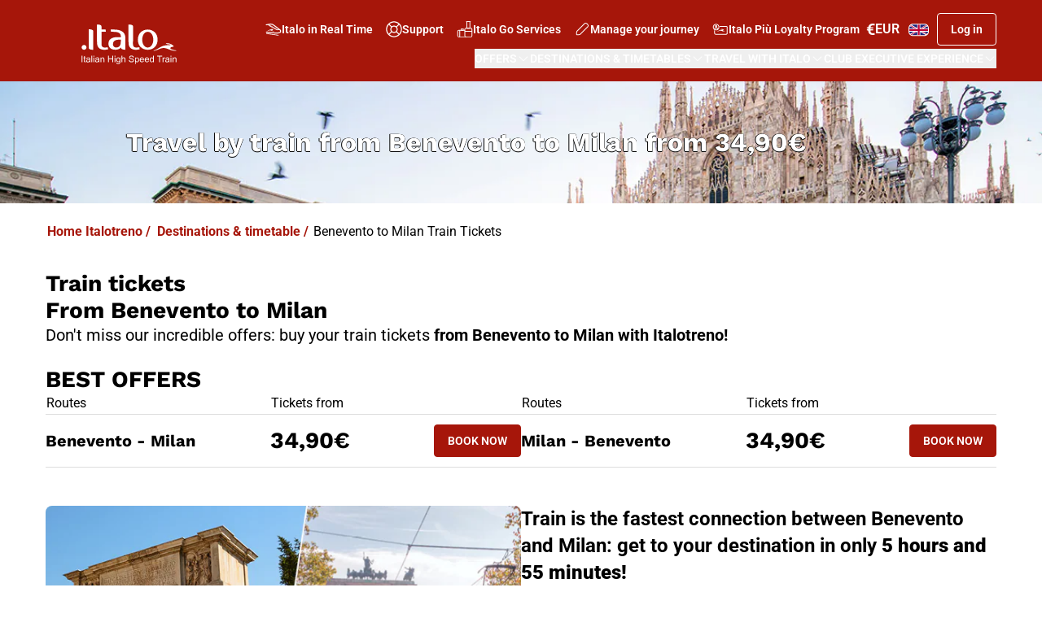

--- FILE ---
content_type: text/html; charset=utf-8
request_url: https://www.italotreno.com/en/destinations-timetable/benevento-milan-tickets
body_size: 98381
content:









<!DOCTYPE html>

<html lang="en">
<head>
    <meta charset="utf-8">
    <meta http-equiv="x-ua-compatible" content="ie=edge">
    <meta name="viewport" content="width=device-width, initial-scale=1.0">
    <!-- The above 3 meta tags *must* come first in the head; any other head content must come *after* these tags -->

    <link rel="icon" type="image/png" href="/Content/favicon/favicon-32x32.png" />
    
    <link rel="apple-touch-icon" sizes="57x57" href="/Content/favicon/apple-touch-icon-57x57.png" />
    <link rel="apple-touch-icon" sizes="60x60" href="/Content/favicon/apple-touch-icon-60x60.png" />
    <link rel="apple-touch-icon" sizes="72x72" href="/Content/favicon/apple-touch-icon-72x72.png" />
    <link rel="apple-touch-icon" sizes="76x76" href="/Content/favicon/apple-touch-icon-76x76.png" />
    <link rel="apple-touch-icon" sizes="114x114" href="/Content/favicon/apple-touch-icon-114x114.png" />
    <link rel="apple-touch-icon" sizes="120x120" href="/Content/favicon/apple-touch-icon-120x120.png" />
    <link rel="apple-touch-icon" sizes="144x144" href="/Content/favicon/apple-touch-icon-144x144.png" />
    <link rel="apple-touch-icon" sizes="152x152" href="/Content/favicon/apple-touch-icon-152x152.png" />
    <link rel="apple-touch-icon" sizes="180x180" href="/Content/favicon/apple-touch-icon-180x180.png" />
    <link rel="icon" type="image/png" href="/Content/favicon/android-chrome-192x192.png" sizes="192x192" />

            <meta property="og:title" content="Benevento to Milan Train Tickets from 34,90€ | Italotreno" />
            <meta property="og:image" content="https://www.italotreno.com/-/media/Images/images_responsive/demo_landing_seo/tratte/BEN-MC_/desktop.jpg" />
                    <meta property="og:url" content="https://www.italotreno.com/en/destinations-timetable/benevento-milan-tickets" />
            <meta property="og:description" content="High Speed Train from Benevento to Milan. Italo Train is the Best Way for High Speed Travelling in Italy: Book Your Train Tickets Online!" />
    <title>Benevento to Milan Train Tickets from 34,90€ | Italotreno</title>
    <meta content="High Speed Train from Benevento to Milan. Italo Train is the Best Way for High Speed Travelling in Italy: Book Your Train Tickets Online!" name="description" />
    <link rel="canonical" href="https://www.italotreno.com/en/destinations-timetable/benevento-milan-tickets" />
    <link rel="alternate" hreflang="en" href="https://www.italotreno.com/en/destinations-timetable/benevento-milan-tickets" />
<link rel="alternate" hreflang="it" href="https://www.italotreno.com/it/destinazioni-orari/treni-benevento-milano" />




    
        <meta name="apple-itunes-app" content="app-id=804056898 " />
        <meta name="google-play-app" content="app-id=it.italotreno" />
    

    <!-- Preload General Stylesheets (don't use this for IFRAME delivery) -->

    <script type="text/javascript" src="/ruxitagentjs_ICA15789NPRTUVXfhqrux_10327251022105625.js" data-dtconfig="rid=RID_1763859958|rpid=-42194463|domain=italotreno.com|reportUrl=/rb_bf44680uzd|app=f6df29ddec105d82|owasp=1|featureHash=ICA15789NPRTUVXfhqrux|srsr=20000|vcv=2|rdnt=0|uxrgce=1|bp=3|cuc=ksgu3xlb|mel=100000|expw=1|md=mdcc1=a#email@value,mdcc5=bdocument.referrer,mdcc6=bnavigator.userAgent,mdcc7=dutm_source,mdcc8=dutm_term,mdcc9=dutm_content,mdcc10=dutm_campaign,mdcc11=dutm_medium,mdcc12=fntv-sessionid,mdcc13=bsessionStorage.commitResponse.$order.journeys[0].arrivalDate,mdcc14=bsessionStorage.commitResponse.$order.journeys[0].arrivalStationName,mdcc15=bsessionStorage.commitResponse.$order.journeys[0].departureDate,mdcc16=bsessionStorage.commitResponse.$order.journeys[0].departureStationName,mdcc17=bsessionStorage.commitResponse.$order.orderNumber,mdcc19=bsessionStorage.commitResponse.$ticket.recordLocator,mdcc20=bsessionStorage.commitResponse.$ticket.ticketPrice,mdcc21=a#username@value,mdcc23=bsessionStorage.commitResponse.$carnetId,mdcc25=a#scrollable-section ^rb div ^rb main ^rb section ^rb div ^rb div.border.rounded-lg.border-light ^rb div.flex.flex-col.bg-primary.text-light.py-4.px-6 ^rb h2 ^rb span.xl^bs:italo-title-l.italo-title-s.font-bold@value,mdcc26=ap.inline|ssv=4|lastModification=1768567936195|tp=500,50,0|srbbv=2|agentUri=/ruxitagentjs_ICA15789NPRTUVXfhqrux_10327251022105625.js" data-config='{"revision":1768567936195,"beaconUri":"/rb_bf44680uzd","agentUri":"/ruxitagentjs_ICA15789NPRTUVXfhqrux_10327251022105625.js","environmentId":"ksgu3xlb","modules":"ICA15789NPRTUVXfhqrux"}' data-envconfig='{"tracestateKeyPrefix":"437cec6c-2794ef2b"}' data-appconfig='{"app":"f6df29ddec105d82","userInteractionCapture":["all"]}'></script><link href="/Content/NewItalotreno/css/tailwind.css?v=1.0.9484.229731"
          rel="preload"
          as="style">

    <!-- Load General Stylesheets (don't use this for IFRAME delivery) -->
    <link href="/Content/NewItalotreno/css/tailwind.css?v=1.0.9484.229731" rel="stylesheet">

    <!-- Load Font Styles -->
    <link rel="preconnect" href="https://fonts.googleapis.com">
    <link rel="preconnect" href="https://fonts.gstatic.com" crossorigin>
    

    <!-- Preload Scripts -->
    
    <link href="/Scripts/libraries/react.js?v=1.0.9484.229731" rel="preload" as="script" crossorigin="">
    <link href="/Scripts/libraries/react-dom.js?v=1.0.9484.229731" rel="preload" as="script" crossorigin="">
    <link href="/Scripts/NewItalotreno/js/common.modern.js?v=1.0.9484.229731" rel="preload" as="script" crossorigin="">


    <!-- IE11 polyfill for responsive images support -->
    <script src="/Scripts/vendor/js/picturefill.js?v=1.0.9484.229731" async></script>

    <!-- MODERN JAVASCRIPT BUNDLES -->
    
    <script type="module" defer src="/Scripts/libraries/react.js?v=1.0.9484.229731"></script>
    <script type="module" defer src="/Scripts/libraries/react-dom.js?v=1.0.9484.229731"></script>
    <script type="module" defer src="/Scripts/NewItalotreno/js/common.modern.js?v=1.0.9484.229731"></script>

    <!-- LEGACY JAVASCRIPT BUNDLES -->
    <script defer src="/Scripts/NewItalotreno/js/vendor.legacy.js?v=1.0.9484.229731"></script>
    <script defer src="/Scripts/NewItalotreno/js/common.legacy.js?v=1.0.9484.229731"></script>



    <script defer src="/Scripts/vendor/js/jquery.fancybox.js?v=1.0.9484.229731"></script>
    <script defer src="/Scripts/vendor/js/mobiscroll.js?v=1.0.9484.229731"></script>

    <!-- DIDOMI -->
    <script type="text/javascript">window.gdprAppliesGlobally = true; (function () { function r(e) { if (!window.frames[e]) { if (document.body && document.body.firstChild) { var t = document.body; var n = document.createElement("iframe"); n.style.display = "none"; n.name = e; n.title = e; t.insertBefore(n, t.firstChild) } else { setTimeout(function () { r(e) }, 5) } } } function e(n, i, o, s, c) { function e(e, t, n, r) { if (typeof n !== "function") { return } if (!window[i]) { window[i] = [] } var a = false; if (c) { a = c(e, r, n) } if (!a) { window[i].push({ command: e, version: t, callback: n, parameter: r }) } } e.stub = true; e.stubVersion = 2; function t(r) { if (!window[n] || window[n].stub !== true) { return } if (!r.data) { return } var a = typeof r.data === "string"; var e; try { e = a ? JSON.parse(r.data) : r.data } catch (t) { return } if (e[o]) { var i = e[o]; window[n](i.command, i.version, function (e, t) { var n = {}; n[s] = { returnValue: e, success: t, callId: i.callId }; r.source.postMessage(a ? JSON.stringify(n) : n, "*") }, i.parameter) } } if (typeof window[n] !== "function") { window[n] = e; if (window.addEventListener) { window.addEventListener("message", t, false) } else { window.attachEvent("onmessage", t) } } } e("__tcfapi", "__tcfapiBuffer", "__tcfapiCall", "__tcfapiReturn"); r("__tcfapiLocator"); (function (e) { var t = document.createElement("link"); t.rel = "preload"; t.as = "script"; var n = document.createElement("script"); n.id = "spcloader"; n.type = "text/javascript"; n["async"] = true; n.charset = "utf-8"; var r = "https://sdk.privacy-center.org/" + e + "/loader.js?target=" + document.location.hostname; t.href = r; n.src = r; var a = document.getElementsByTagName("script")[0]; a.parentNode.insertBefore(t, a); a.parentNode.insertBefore(n, a) })("e4d8b6e4-ff2a-436f-97f0-76976137c1ad") })();</script>


    
    

<script type="application/ld+json">
{
  "@context": "http://schema.org",
  "@type": "Organization",
  "url": "https://www.italotreno.com/",
  "logo": "https://www.italotreno.com/~/media/Images/logo.png",
  "name": ".ITALO",
  "sameAs" : [
    "https://www.facebook.com/ItaloTreno",
    "https://twitter.com/italotreno",
    "https://www.youtube.com/user/NTVspa",
    "https://plus.google.com/+italotreno",
    "https://www.linkedin.com/company/ntv---nuovo-trasporto-viaggiatori",
    "https://instagram.com/italotreno/"
  ],
  "contactPoint" : [{
    "@type" : "ContactPoint",
    "telephone" : "+39-06-0708",
    "contactType" : "sales",
    "areaServed" : "IT",
    "availableLanguage": "IT"
  },{
    "@type" : "ContactPoint",
    "telephone" : "+39-892020",
    "contactType" : "customer service",
    "areaServed" : "IT",
    "availableLanguage": ["Italian", "English"]
  },{
    "@type" : "ContactPoint",
    "telephone" : "+39-06-89371892",
    "contactType" : "customer service",
    "availableLanguage": ["Italian", "English"]
  }]
}
</script><script type="text/javascript">
        dataLayer = [{
        "lingua":"Eng",
        "codiceItaloPiu":"",
        "email": "",
        "email_256": "",
        "loggato": "No",
        "contentType":"",
        "cookieProfilazioneAccept" : "No",
        "canaleVendita": "B2C",
		"device_category": "desktop",
		"utente_registrato_user": "no"}];
     </script>
<script>
            (function(w,d,s,l,i){w[l]=w[l]||[];w[l].push({'gtm.start':
            new Date().getTime(),event:'gtm.js'});var f=d.getElementsByTagName(s)[0],
            j=d.createElement(s),dl=l!='dataLayer'?'&l='+l:'';j.async=true;j.src=
            'https://www.googletagmanager.com/gtm.js?id='+i+dl;f.parentNode.insertBefore(j,f);
            })(window,document,'script','dataLayer','GTM-KKGVMR5');</script>


<script>(window.BOOMR_mq=window.BOOMR_mq||[]).push(["addVar",{"rua.upush":"false","rua.cpush":"true","rua.upre":"false","rua.cpre":"false","rua.uprl":"false","rua.cprl":"false","rua.cprf":"false","rua.trans":"SJ-4dbd215f-2321-4dfa-9c37-30415339ffd8","rua.cook":"false","rua.ims":"false","rua.ufprl":"false","rua.cfprl":"true","rua.isuxp":"false","rua.texp":"norulematch","rua.ceh":"false","rua.ueh":"false","rua.ieh.st":"0"}]);</script>
                              <script>!function(e){var n="https://s.go-mpulse.net/boomerang/";if("False"=="True")e.BOOMR_config=e.BOOMR_config||{},e.BOOMR_config.PageParams=e.BOOMR_config.PageParams||{},e.BOOMR_config.PageParams.pci=!0,n="https://s2.go-mpulse.net/boomerang/";if(window.BOOMR_API_key="DH3H2-SDPAT-EXP56-KRHSP-758MD",function(){function e(){if(!r){var e=document.createElement("script");e.id="boomr-scr-as",e.src=window.BOOMR.url,e.async=!0,o.appendChild(e),r=!0}}function t(e){r=!0;var n,t,a,i,d=document,O=window;if(window.BOOMR.snippetMethod=e?"if":"i",t=function(e,n){var t=d.createElement("script");t.id=n||"boomr-if-as",t.src=window.BOOMR.url,BOOMR_lstart=(new Date).getTime(),e=e||d.body,e.appendChild(t)},!window.addEventListener&&window.attachEvent&&navigator.userAgent.match(/MSIE [67]\./))return window.BOOMR.snippetMethod="s",void t(o,"boomr-async");a=document.createElement("IFRAME"),a.src="about:blank",a.title="",a.role="presentation",a.loading="eager",i=(a.frameElement||a).style,i.width=0,i.height=0,i.border=0,i.display="none",o.appendChild(a);try{O=a.contentWindow,d=O.document.open()}catch(_){n=document.domain,a.src="javascript:var d=document.open();d.domain='"+n+"';void 0;",O=a.contentWindow,d=O.document.open()}if(n)d._boomrl=function(){this.domain=n,t()},d.write("<bo"+"dy onload='document._boomrl();'>");else if(O._boomrl=function(){t()},O.addEventListener)O.addEventListener("load",O._boomrl,!1);else if(O.attachEvent)O.attachEvent("onload",O._boomrl);d.close()}function a(e){window.BOOMR_onload=e&&e.timeStamp||(new Date).getTime()}if(!window.BOOMR||!window.BOOMR.version&&!window.BOOMR.snippetExecuted){window.BOOMR=window.BOOMR||{},window.BOOMR.snippetStart=(new Date).getTime(),window.BOOMR.snippetExecuted=!0,window.BOOMR.snippetVersion=14,window.BOOMR.url=n+"DH3H2-SDPAT-EXP56-KRHSP-758MD";var i=document.currentScript||document.getElementsByTagName("script")[0],o=i.parentNode,r=!1,d=document.createElement("link");if(d.relList&&"function"==typeof d.relList.supports&&d.relList.supports("preload")&&"as"in d)window.BOOMR.snippetMethod="p",d.href=window.BOOMR.url,d.rel="preload",d.as="script",d.addEventListener("load",e),d.addEventListener("error",function(){t(!0)}),setTimeout(function(){if(!r)t(!0)},3e3),BOOMR_lstart=(new Date).getTime(),o.appendChild(d);else t(!1);if(window.addEventListener)window.addEventListener("load",a,!1);else if(window.attachEvent)window.attachEvent("onload",a)}}(),"".length>0)if(e&&"performance"in e&&e.performance&&"function"==typeof e.performance.setResourceTimingBufferSize)e.performance.setResourceTimingBufferSize();!function(){if(BOOMR=e.BOOMR||{},BOOMR.plugins=BOOMR.plugins||{},!BOOMR.plugins.AK){var n="true"=="true"?1:0,t="",a="gqhwe2qxfuxb22lkyijq-f-436704602-clientnsv4-s.akamaihd.net",i="false"=="true"?2:1,o={"ak.v":"39","ak.cp":"378667","ak.ai":parseInt("148941",10),"ak.ol":"0","ak.cr":8,"ak.ipv":4,"ak.proto":"h2","ak.rid":"3dfb7ac","ak.r":47342,"ak.a2":n,"ak.m":"a","ak.n":"essl","ak.bpcip":"52.15.98.0","ak.cport":37842,"ak.gh":"23.215.31.29","ak.quicv":"","ak.tlsv":"tls1.3","ak.0rtt":"","ak.0rtt.ed":"","ak.csrc":"-","ak.acc":"","ak.t":"1768604179","ak.ak":"hOBiQwZUYzCg5VSAfCLimQ==FAQkyaOrVFjiHohIdDHF0eSGVePFbayE8InhFfNJUqBZQYeQS1gKmyL4afgZAH4JT8y/H+B7aHAuKLvZsOcM0lDFHSe/SNZkRW/hOIyBl/U/miiZa4tb5Am/AcN2V7hFuEXK53MrFJJaqKbKpy+96LRu+bzF0qUk0DGKr21WbSvabF29oVcmgH+mT4Zuv5yEc77y/ciwL1gf8wW1avmvD4+55Ogwl1DQ5rtu+Yu5tGymT+699MBxgqVovj/tutDpg1KLllakoZ6OM8Dm9A/TijYY1XaOfknVrpn/Qtyj012v3/uh5of6RQKHpUE5MEddQAaWWwlO5tgNmyHtw1MKEseXsYMK01cvdKS2dKVsu9lhbbLGJg+qPwhOS5MFJhgxGh4vCA+/2CdNs1VU85+RueTXEMq1x+0GIIuU0QSdghQ=","ak.pv":"200","ak.dpoabenc":"","ak.tf":i};if(""!==t)o["ak.ruds"]=t;var r={i:!1,av:function(n){var t="http.initiator";if(n&&(!n[t]||"spa_hard"===n[t]))o["ak.feo"]=void 0!==e.aFeoApplied?1:0,BOOMR.addVar(o)},rv:function(){var e=["ak.bpcip","ak.cport","ak.cr","ak.csrc","ak.gh","ak.ipv","ak.m","ak.n","ak.ol","ak.proto","ak.quicv","ak.tlsv","ak.0rtt","ak.0rtt.ed","ak.r","ak.acc","ak.t","ak.tf"];BOOMR.removeVar(e)}};BOOMR.plugins.AK={akVars:o,akDNSPreFetchDomain:a,init:function(){if(!r.i){var e=BOOMR.subscribe;e("before_beacon",r.av,null,null),e("onbeacon",r.rv,null,null),r.i=!0}return this},is_complete:function(){return!0}}}}()}(window);</script></head>
    <body>
        <div data-ntv-name="shared-resources" style="display:none">
            <!-- Lista stazioni Italo/Nave/Bus/WL-->
            <div data-ntv-name="station-list">
                <span data-ntv-name="hash">1127ab9adf4e69c5592b11f5e43c8ee4</span>
            </div>
            <div data-ntv-name="domains">
                <span data-ntv-name="italotreno">https://www.italotreno.com</span>
                <span data-ntv-name="italoimpresa">https://www.italoimpresa.it</span>
                <span data-ntv-name="italoinviaggio">https://italoinviaggio.italotreno.com</span>
                <span data-ntv-name="italoagenzie">https://www.italoagenzie.it</span>
                <span data-ntv-name="biglietti-italotreno">https://biglietti.italotreno.com</span>
                <span data-ntv-name="big">https://api-biglietti.italotreno.com</span>
                <span data-ntv-name="biglietti-italoimpresa">https://biglietti.italoimpresa.it</span>
                <span data-ntv-name="biglietti-italoagenzie">https://biglietti.italoagenzie.it</span>
            </div>
        </div>



<noscript><iframe src="https://www.googletagmanager.com/ns.html?id=GTM-KKGVMR5"
            height="0" width="0" style="display:none;visibility:hidden"></iframe></noscript>


        <script>
            // nomodule shim
            // https://gist.github.com/samthor/64b114e4a4f539915a95b91ffd340acc
            (function () {
                var check = document.createElement('script');
                if (!('noModule' in check) && 'onbeforeload' in check) {
                    var support = false;
                    document.addEventListener('beforeload',
                        function (e) {
                            if (e.target === check) {
                                support = true;
                            } else if (!e.target.hasAttribute('nomodule') || !support) {
                                return;
                            }
                            e.preventDefault();
                        },
                        true);

                    check.type = 'module';
                    check.src = '.';
                    document.head.appendChild(check);
                    check.remove();
                }
            }());
        </script>

        




        



<header class="bg-primary">
    
<div class="absolute left-[-10000px] top-auto focus-within:static w-full p-4 bg-light-10 flex justify-center">
    <a href="#main"
       class="text-primary text-text-s font-roboto font-500">
        Skip to main content
    </a>
</div>

    
    
    <section id="header-main-container" class="wrapper my-0 relative w-full flex flex-wrap justify-between items-center pt-3 smd:pt-4 pb-2">
            <a href="https://www.italotreno.com/en" aria-label="vai alla homepage" class="absolute smd:hover:bg-transparent" data-ntv-analylics-click='uaevent' data-ntv-analylics-json='{"event":"uaevent","eventAction":"Header","eventLabel":"Homepage","eventCategory":"Menu"}'>
                    <img async src="https://www.italotreno.com/-/media/NewItalotreno-Images/Logo-Italo-Italian-High-Speed-Train_v2.svg" class="w-[79px] smd:w-[154px] dsk:w-[205px] max-h-[52px]" alt="logo" width="" height="" />
            </a>
        <div class="static gap-4 flex flex-col ml-auto">
            <nav class="flex items-center justify-end" aria-label="quickmenu">
                <ul class="list-none m-0 p-0 flex flex-row gap-4 smd:gap-1 items-center dsk:gap-2 smd:flex" role="menubar">
                        <li class="hidden smd:list-item" role="none">
                                <a href="https://italoinviaggio.italotreno.com/en/" target="_blank" class="btn ghost btn-md px-1 dsk:px-2 header:px-4 flex flex-row gap-2 items-center font-roboto text-inverse font-600 text-link-s" role="menuitem"
                                   >
<svg class="icon size-5" aria-hidden="true"><use href="/api/getSvgSprite#icon-outline-train-side-a-logo"></use></svg>                                    Italo in Real Time
                                </a>
                        </li>
                        <li class="hidden smd:list-item" role="none">
                                <a href="https://www.italotreno.com/en/support-contacts" target="" class="btn ghost btn-md px-1 dsk:px-2 header:px-4 flex flex-row gap-2 items-center font-roboto text-inverse font-600 text-link-s" role="menuitem"
                                   >
<svg class="icon size-5" aria-hidden="true"><use href="/api/getSvgSprite#icon-outline-assistenza-black"></use></svg>                                    Support
                                </a>
                        </li>
                        <li class="hidden smd:list-item" role="none">
                                <a href="https://www.italotreno.com/en/services" target="" class="btn ghost btn-md px-1 dsk:px-2 header:px-4 flex flex-row gap-2 items-center font-roboto text-inverse font-600 text-link-s" role="menuitem"
                                   >
<svg class="icon size-5" aria-hidden="true"><use href="/api/getSvgSprite#icon-outline-travel"></use></svg>                                    Italo Go Services
                                </a>
                        </li>
                        <li class="hidden smd:list-item" role="none">
                                <a href="https://biglietti.italotreno.com/en/ricerca-biglietto" target="" class="btn ghost btn-md px-1 dsk:px-2 header:px-4 flex flex-row gap-2 items-center font-roboto text-inverse font-600 text-link-s" role="menuitem"
                                   >
<svg class="icon size-5" aria-hidden="true"><use href="/api/getSvgSprite#icon-outline-edit"></use></svg>                                    Manage your journey
                                </a>
                        </li>
                        <li class="hidden smd:list-item" role="none">
                                <a href="https://www.italotreno.com/en/italo-piu-loyalty-programme" target="" class="btn ghost btn-md px-1 dsk:px-2 header:px-4 flex flex-row gap-2 items-center font-roboto text-inverse font-600 text-link-s" role="menuitem"
                                   >
<svg class="icon size-5" aria-hidden="true"><use href="/api/getSvgSprite#icon-outline-loyalty-white"></use></svg>                                    Italo Pi&#249; Loyalty Program
                                </a>
                        </li>




<li data-ntv-component="header-currencies" class="relative group smd:mr-2" role="none" style="display: none;">
    <div data-ntv-name="props" style="display: none;">
        <span data-ntv-name="currency-aria">currency-selector</span>
        <span data-ntv-name="currency-query"></span>
    </div>
</li>
                    


<li class="relative group smd:mr-2" role="none">
    <button id="open-lang-selector" 
            type="button" 
            data-ntv-name="ssr-template" 
            data-ntv-alias="select-language" 
            class="btn ghost group relative text-white gap-2 text-button-sm w-6 h-4 smd:w-[30px] smd:h-5 p-0" 
            aria-label="languageSelector" 
            role="menuitem" aria-expanded="false" 
            aria-controls="language-options-menu" 
            aria-haspopup="menu">
        <img src="https://www.italotreno.com/-/media/Images/flags/EN.svg" class="w-5 h-3 smd:w-[29px] smd:h-[17px]" />
        
        
    </button>

    <div data-ntv-component="header-select-language" style="display:none">
        <div data-ntv-name="props">
            <span data-ntv-name="triggerer-id" data-ntv-type="string" data-ntv-value="open-lang-selector"></span>
        </div>
        <ul role="menu" id="language-options-menu" data-ntv-name="ssr-template" data-ntv-alias="menu-languages" class="list-none flex flex-col m-0 p-0 py-2 px-4 smd:py-4 smd:px-6 top-[-10px] position-relative" aria-labelledby="open-lang-selector">

                <li role="none" class="group border-b border-transparent smd:hover:cursor-pointer hover:tbl:border-mid-40 data-[focused=true]:border-mid-40 py-1">
                    <a role="menuitem"
                       rel="noopener noreferrer nofollow"
                       href="https://www.italotreno.com/it/destinazioni-orari/treni-benevento-milano"
                       data-ntv-lang=''
                       class="flex flex-row items-center justify-center w-max text-text-xs smd:text-text-s gap-2
                      font-normal text-black
                      first:rounded-t hover:bg-transparent no-underline">
                        <div class="smd:w-[30px] smd:h-5 flex items-center justify-center">
                            <img src="https://www.italotreno.com/-/media/Images/flags/IT.svg"
                                 class="smd:w-[29px] smd:h-[17px]"
                                 alt="Italian Language" />
                        </div>
                        Italian Language
                    </a>
                </li>
                <li role="none" class="group border-b border-transparent smd:hover:cursor-pointer hover:tbl:border-mid-40 data-[focused=true]:border-mid-40 py-1">
                    <a role="menuitem"
                       rel="noopener noreferrer nofollow"
                       href="https://www.italotreno.com/en/destinations-timetable/benevento-milan-tickets"
                       data-ntv-lang=''
                       class="flex flex-row items-center justify-center w-max text-text-xs smd:text-text-s gap-2
                      font-bold text-primary
                      first:rounded-t hover:bg-transparent no-underline">
                        <div class="smd:w-[30px] smd:h-5 flex items-center justify-center">
                            <img src="https://www.italotreno.com/-/media/Images/flags/EN.svg"
                                 class="smd:w-[29px] smd:h-[17px]"
                                 alt="English Language" />
                        </div>
                        English Language
                    </a>
                </li>

        </ul>

    </div>
</li>
                    








    <li role="none" id="header-login-container">
        <button id="header-login" aria-label="Log in" class="btn smd:tertiary btn-sm dsk:btn-md max-smd:p-0" role="menuitem">
            <span class="hidden smd:inline">Log in</span>
            <svg class="icon !size-6 smd:hidden" aria-hidden="true"><use href="/api/getSvgSprite#icon-outline-account-no-logged"></use></svg>
        </button>
        <div data-ntv-component="login-popup">
            
            <a style="display: none" class="btn btn-md light tertiary w-full" data-ntv-name="ssr-template" data-ntv-alias="anchor-register" href="https://biglietti.italotreno.com/en/registrazione-customer">
                Sign up now!
            </a>
            
            <a style="display: none" class="text-text-s font-600 underline gap-2" data-ntv-name="ssr-template" data-ntv-alias="anchor-password" href="https://biglietti.italotreno.com/en/password-dimenticata">Forgot your Password?</a>

            
        <div data-ntv-name="props" style="display: none">
            <span data-ntv-name="triggerer-id" data-ntv-type="string" data-ntv-value="header-login"></span>
            <span data-ntv-name="timeout" data-ntv-type="number" data-ntv-value=""></span>
            <span data-ntv-name="show" data-ntv-type="boolean" data-ntv-value=""></span>
            <span data-ntv-name="is-logged-in" data-ntv-type="boolean" data-ntv-value="False"></span>
            <span data-ntv-name="registration-link" data-ntv-type="string" data-ntv-value="https://biglietti.italotreno.com/en/registrazione-customer"></span>
            <span data-ntv-name="login-title" data-ntv-type="string" data-ntv-value="Log in"></span>
            <span data-ntv-name="login-button-text" data-ntv-type="string" data-ntv-value="<strong>Log in</strong>"></span>
            <span data-ntv-name="register-link-description" data-ntv-type="string" data-ntv-value="Not a member yet?"></span>
            <span data-ntv-name="show-on-mobile" data-ntv-type="boolean" data-ntv-value="false"></span>
            <span data-ntv-name="show-on-desktop" data-ntv-type="boolean" data-ntv-value="false"></span>
            <span data-ntv-name="disappear-after" data-ntv-type="boolean" data-ntv-value="15000"></span>
            <span data-ntv-name="display-after" data-ntv-type="boolean" data-ntv-value="25000"></span>
            <span data-ntv-name="tooltip-text" data-ntv-type="string" data-ntv-value="Log in to access exclusive offers for Italo Più customers!"></span>
            <span data-ntv-name="remember-me" data-ntv-type="string" data-ntv-value="Remember me"></span>
            
            <span data-ntv-name="id-name" data-ntv-type="string" data-ntv-value="username"></span>
            <span data-ntv-name="id-password" data-ntv-type="string" data-ntv-value="password"></span>
            <span data-ntv-name="input-name-email" data-ntv-type="string" data-ntv-value="username"></span>
            <span data-ntv-name="input-name-password" data-ntv-type="string" data-ntv-value="password"></span>
            <span data-ntv-name="placeholder-username" data-ntv-type="string" data-ntv-value="E-mail*"></span>
            <span data-ntv-name="placeholder-password" data-ntv-type="string" data-ntv-value="Password*"></span>
            <span data-ntv-name="validation-username-required" data-ntv-type="string" data-ntv-value="The field username is mandatory"></span>
            <span data-ntv-name="validation-password-required" data-ntv-type="string" data-ntv-value="The field Password is mandatory"></span>
            <span data-ntv-name="user-auth-login-name" data-ntv-type="string" data-ntv-value=""></span>
            <span data-ntv-name="user-auth-login-pass" data-ntv-type="string" data-ntv-value=""></span>

            
            <span data-ntv-name="aria-show-password" data-ntv-type="string" data-ntv-value='Show password'></span>
            <span data-ntv-name="aria-hide-password" data-ntv-type="string" data-ntv-value='Hide password'></span>
            
            <span data-ntv-name="remember-me-input-name" data-ntv-type="string" data-ntv-value="RememberMe"></span>
            <span data-ntv-name="remember-me-input-id" data-ntv-type="string" data-ntv-value="checkBoxRemainLogged"></span>
            
            <span data-ntv-name="submit-url" data-ntv-type="string" data-ntv-value="/api/login"></span>
            
            <div data-ntv-name="session-error" data-ntv-type="object">
                <span data-ntv-name="title" data-ntv-type="string" data-ntv-value="Session Expired"></span>
                <span data-ntv-name="text" data-ntv-type="string" data-ntv-value="The session has expired. Please reload the page or log in again."></span>
            </div>
        </div>
        </div>
    </li>

                    





<li role="none" id="header-avatar-container" hidden>
    <!-- Menu Item -->
    <button id="header-avatar" data-ntv-alias="button" data-ntv-name="ssr-template" class="btn flex items-center size-6 smd:size-8 rounded-full !bg-light" role="menuitem" aria-expanded="false" aria-haspopup="dialog" aria-label="Personal men&#249;">
        <span aria-hidden="true" class="text-primary text-text-xxs smd:text-s font-600" id="header-avatar-initals"></span>
    </button>

    <div style="display: none" data-ntv-component="header-avatar">
        <div data-ntv-name="props">
            <span data-ntv-name="aria" data-ntv-type="Array">
                <!-- Header -->
                <span data-ntv-name="item" data-ntv-type="Json" data-ntv-value='{"name": "close", "value":"close"}'></span>
                <span data-ntv-name="item" data-ntv-type="Json" data-ntv-value='{"name": "copy", "value":"copy"}'></span>
                <span data-ntv-name="item" data-ntv-type="Json" data-ntv-value='{"name": "clientType", "value":"You are a client:"}'></span>
                <span data-ntv-name="item" data-ntv-type="Json" data-ntv-value='{"name": "points", "value":"Italo Pi&#249; Points:"}'></span>
                <span data-ntv-name="item" data-ntv-type="Json" data-ntv-value='{"name": "clientCode", "value":"Italo Pi&#249; Code:"}'></span>
                <!-- Trips -->
                <span data-ntv-name="item" data-ntv-type="Json" data-ntv-value='{"name": "nextTrip", "value":"Your next journey"}'></span>
                <span data-ntv-name="item" data-ntv-type="Json" data-ntv-value='{"name": "ticket", "value":"Ticket Code"}'></span>
                <span data-ntv-name="item" data-ntv-type="Json" data-ntv-value='{"name": "zoom", "value":"Zoom in"}'></span>
                <span data-ntv-name="item" data-ntv-type="Json" data-ntv-value='{"name": "train", "value":"Train number"}'></span>
                <span data-ntv-name="item" data-ntv-type="Json" data-ntv-value='{"name": "coach", "value":"Coach"}'></span>
                <span data-ntv-name="item" data-ntv-type="Json" data-ntv-value='{"name": "seat", "value":"Seat"}'></span>
                <span data-ntv-name="item" data-ntv-type="Json" data-ntv-value='{"name": "goToTicket", "value":"View your journey"}'></span>
                <span data-ntv-name="item" data-ntv-type="Json" data-ntv-value='{"name": "leaveNow", "value":"Depart now"}'></span>
                <!-- Ticket -->
                <span data-ntv-name="item" data-ntv-type="Json" data-ntv-value='{"name": "ticketAndataAlt", "value":"QR Code Outbound"}'></span>
                <span data-ntv-name="item" data-ntv-type="Json" data-ntv-value='{"name": "ticketRitornoAlt", "value":"QR Code Return"}'></span>

                <span data-ntv-name="item" data-ntv-type="Json" data-ntv-value='{"name": "ticketTitle", "value":"Your QR Code"}'></span>
                <span data-ntv-name="item" data-ntv-type="Json" data-ntv-value='{"name": "download", "value":"Download"}'></span>

                <span data-ntv-name="item" data-ntv-type="Json" data-ntv-value='{"name": "outbound", "value":"Outbound"}'></span>
                <span data-ntv-name="item" data-ntv-type="Json" data-ntv-value='{"name": "inbound", "value":"Inbound"}'></span>
                <span data-ntv-name="item" data-ntv-type="Json" data-ntv-value='{"name": "qrCode", "value":"QR Code"}'></span>
                <!-- Footer -->
                <span data-ntv-name="item" data-ntv-type="Json" data-ntv-value='{"name": "impresa", "value":""}'></span>

                <span data-ntv-name="item" data-ntv-type="Json" data-ntv-value='{"name": "addWallet", "value":"Add to Wallet"}'></span>

                <span data-ntv-name="item" data-ntv-type="Json" data-ntv-value='{"name": "journey", "value":"Journey"}'></span>
            </span>

            <!-- Special Offers -->
                <span data-ntv-name="avatar-offers" data-ntv-type="object">
                    <span data-ntv-name="offers-icon" data-ntv-type="string">icon-outline-help</span>
                    <span data-ntv-name="offers-title" data-ntv-type="string"></span>
                    <span data-ntv-name="offers-list" data-ntv-type="array">
                    </span>
                </span>


            <span data-ntv-name="triggerer-id" data-ntv-type="string" data-ntv-value="header-avatar"></span>
            <span data-ntv-name="go-to-ticket-url">https://biglietti.italotreno.com/en/booking/visualizza-conferma</span>
            <span data-ntv-name="impresa-url">https://biglietti.italoimpresa.it/Impresa_Account_Login.aspx?user={0}</span>
        </div>
        <!-- CTA -->
            <div data-ntv-alias="purchase" data-ntv-name="ssr-template" style="display: none">
                <a href="https://biglietti.italotreno.com/en/booking/ricerca" aria-label="" class="w-full btn btn-primary btn-sm smd:btn-md smd:py-3 smd:px-4 rounded smd:gap-2">PURCHASE A TICKET</a>
            </div>

        <!-- Accordion -->
        <div data-ntv-alias="accordion" data-ntv-name="ssr-template" style="display: none" data-component="accordion-group">


            
    <div class="menu">
        <div class="menu-primary menu-sm smd:menu-lg">
            <button aria-expanded="false" data-component="accordion-button" aria-controls="menu-6307cc51">
                <span>My Journeys and Travel packs</span>
                <svg class="icon" aria-hidden="true"><use href="/api/getSvgSprite#icon-outline-angle-down"></use></svg>
            </button>
        </div>
        <ul id="menu-6307cc51" role="region" data-component="accordion-region" hidden class="list-none m-0 p-0">
                <li role="none" class="menu-secondary menu-sm smd:menu-lg">
                            <a href="https://biglietti.italotreno.com/en/customer-account/miei-viaggi" role="menuitem" >
            My journeys
        </a>

                </li>
                <li role="none" class="menu-secondary menu-sm smd:menu-lg">
                            <a href="https://biglietti.italotreno.com/en/customer-account/miei-viaggi" role="menuitem" >
            Past journeys
        </a>

                </li>
                <li role="none" class="menu-secondary menu-sm smd:menu-lg">
                            <a href="https://biglietti.italotreno.com/en/customer-account/miei-carnet" role="menuitem" >
            Travel Pack
        </a>

                </li>
                <li role="none" class="menu-secondary menu-sm smd:menu-lg">
                            <a href="https://biglietti.italotreno.com/en/customer-account/miei-carnet" role="menuitem" >
            Past Travel Packs
        </a>

                </li>
        </ul>
    </div>
    <div class="menu">
        <div class="menu-primary menu-sm smd:menu-lg">
            <button aria-expanded="false" data-component="accordion-button" aria-controls="menu-1949ad21">
                <span>My Loyalty Program</span>
                <svg class="icon" aria-hidden="true"><use href="/api/getSvgSprite#icon-outline-angle-down"></use></svg>
            </button>
        </div>
        <ul id="menu-1949ad21" role="region" data-component="accordion-region" hidden class="list-none m-0 p-0">
                <li role="none" class="menu-secondary menu-sm smd:menu-lg">
                            <a href="https://biglietti.italotreno.com/en/customer-account/loyalty/dashboard" role="menuitem" >
            My Italo Pi&#249;
        </a>

                </li>
                <li role="none" class="menu-secondary menu-sm smd:menu-lg">
                            <a href="https://biglietti.italotreno.com/en/customer-account/loyalty/livelli" role="menuitem" >
            Italo Pi&#249; Levels
        </a>

                </li>
                <li role="none" class="menu-secondary menu-sm smd:menu-lg">
                            <a href="https://biglietti.italotreno.com/en/customer-account/loyalty/premi" role="menuitem" >
            Awards
        </a>

                </li>
                <li role="none" class="menu-secondary menu-sm smd:menu-lg">
                            <a href="https://biglietti.italotreno.com/en/customer-account/loyalty/storico-punti" role="menuitem" >
            Points History
        </a>

                </li>
                <li role="none" class="menu-secondary menu-sm smd:menu-lg">
                            <a href="https://biglietti.italotreno.com/en/customer-account/loyalty/partner" role="menuitem" >
            Partners
        </a>

                </li>
        </ul>
    </div>
    <div class="menu">
        <div class="menu-primary menu-sm smd:menu-lg">
            <button aria-expanded="false" data-component="accordion-button" aria-controls="menu-4156f849">
                <span>Italo Più Corporate</span>
                <svg class="icon" aria-hidden="true"><use href="/api/getSvgSprite#icon-outline-angle-down"></use></svg>
            </button>
        </div>
        <ul id="menu-4156f849" role="region" data-component="accordion-region" hidden class="list-none m-0 p-0">
                <li role="none" class="menu-secondary menu-sm smd:menu-lg">
                            <a href="https://biglietti.italotreno.com/en/customer-account/dati-personali" role="menuitem" >
            Italo Pi&#249; Corporate
        </a>

                </li>
        </ul>
    </div>
    <div class="menu">
        <div class="menu-primary menu-sm smd:menu-lg">
            <button aria-expanded="false" data-component="accordion-button" aria-controls="menu-2a571004">
                <span>My account</span>
                <svg class="icon" aria-hidden="true"><use href="/api/getSvgSprite#icon-outline-angle-down"></use></svg>
            </button>
        </div>
        <ul id="menu-2a571004" role="region" data-component="accordion-region" hidden class="list-none m-0 p-0">
                <li role="none" class="menu-secondary menu-sm smd:menu-lg">
                            <a href="https://biglietti.italotreno.com/en/customer-account/dati-personali" role="menuitem" >
            Personal data and preferences
        </a>

                </li>
                <li role="none" class="menu-secondary menu-sm smd:menu-lg">
                            <a href="https://biglietti.italotreno.com/en/customer-account/dati-pagamento-e-fatturazione" role="menuitem" >
            Credit card details
        </a>

                </li>
                <li role="none" class="menu-secondary menu-sm smd:menu-lg">
                            <a href="https://biglietti.italotreno.com/en/customer-account/dati-pagamento-e-fatturazione" role="menuitem" >
            Billing details
        </a>

                </li>
                <li role="none" class="menu-secondary menu-sm smd:menu-lg">
                            <a href="https://biglietti.italotreno.com/en/customer-account/borsellino" role="menuitem" >
            Wallet
        </a>

                </li>
        </ul>
    </div>

        </div>

    </div>
</li>





                    










<li role="none" class="smd:hidden smd:ml-2">
    <button id="header-hamburger" class="flex" data-ntv-alias="button" data-ntv-name="ssr-template" role="menuitem"
            aria-label="mainmenu"
            aria-expanded="false" aria-haspopup="dialog">
        <svg class="icon !size-8 text-inverse" aria-hidden="true"><use href="/api/getSvgSprite#icon-outline-menu"></use></svg>
    </button>
    <div data-ntv-component="header-hamburger" style="display: none">
        <div data-ntv-name="props">
            <span data-ntv-name="triggerer-id" data-ntv-type="string" data-ntv-value="header-hamburger"></span>
        </div>

        
        <div data-ntv-alias="menu" data-ntv-name="ssr-template" class="bg-light relative gap-4 flex flex-col">
            <div class="flex justify-end items-center px-3 pt-4 w-full">
                <button id="close-hamburger" aria-label="close"><svg class="icon size-6 text-primary" aria-hidden="true"><use href="/api/getSvgSprite#icon-outline-cancel"></use></svg></button>
            </div>
            <!-- Menu Items -->
            <ul role="menu" class="list-none m-0 p-0 static">
                    <li class="static menu menu-primary menu-sm smd:menu-lg" role="none">
                        <button id="hamburger-button-menu-0" role="menuitem" class="w-full flex justify-between items-center peer" aria-expanded="false" aria-controls="hamburger-container-menu-0">
                            <span>OFFERS</span>
                            <svg class="icon size-6 text-primary" aria-hidden="true"><use href="/api/getSvgSprite#icon-outline-angle-right"></use></svg>
                        </button>
                            <div role="region" id="hamburger-container-menu-0" class="flex-col items-center bg-light pt-4 gap-4 hidden w-full top-0 left-0 absolute peer-aria-[expanded=true]:flex h-full" aria-labelledby="hamburger-button-menu-0">
        <div class="flex justify-between items-center px-3 w-full">

            <button id="before-hamburger-button-menu-0" aria-label="Back">
                <svg class="icon size-6 rotate-180 text-primary" aria-hidden="true"><use href="/api/getSvgSprite#icon-outline-angle-right"></use></svg>
            </button>
            <button id="close-hamburger-button-menu-0" aria-label="close"><svg class="icon size-6 text-primary" aria-hidden="true"><use href="/api/getSvgSprite#icon-outline-cancel"></use></svg></button>
        </div>
            <div class="flex flex-col px-4 gap-2 w-full">
                <span role="heading" aria-level="3" class="text-xl leading-6 font-600 font-work-sans">Offers</span>
                <p class="text-text-xxs font-400 font-roboto py-2">
                    Travel across Italy with Italo: discover exclusive deals and save on high-speed train tickets.
                </p>
                    <a href="https://www.italotreno.com/en/train-offers" class="text-nowrap btn btn-sm tertiary light gap-2 rounded border border-primary w-full flex flex-row">
                        Find out all the offers
                        <svg class="icon" aria-hidden="true"><use href="/api/getSvgSprite#icon-outline-arrow-right"></use></svg>
                    </a>
            </div>

        <div class="w-full">

            <div data-component="accordion-group">
                
    <div class="menu">
        <div class="menu-primary menu-sm smd:menu-lg">
            <button aria-expanded="false" data-component="accordion-button" aria-controls="menu-12200a02">
                <span>Latest offers</span>
                <svg class="icon" aria-hidden="true"><use href="/api/getSvgSprite#icon-outline-angle-down"></use></svg>
            </button>
        </div>
        <ul id="menu-12200a02" role="region" data-component="accordion-region" hidden class="list-none m-0 p-0">
                <li role="none" class="menu-secondary menu-sm smd:menu-lg">
                        <a href="https://www.italotreno.com/en/train-offers/italo-extra" role="menuitem" >
        Italo Extra Magic
    </a>

                </li>
                <li role="none" class="menu-secondary menu-sm smd:menu-lg">
                        <a href="https://www.italotreno.com/en/train-offers/travelling-with-your-pets" role="menuitem" >
        Travel with your pets
    </a>

                </li>
        </ul>
    </div>
    <div class="menu">
        <div class="menu-primary menu-sm smd:menu-lg">
            <button aria-expanded="false" data-component="accordion-button" aria-controls="menu-1eb7cd6d">
                <span>Family & Group offers</span>
                <svg class="icon" aria-hidden="true"><use href="/api/getSvgSprite#icon-outline-angle-down"></use></svg>
            </button>
        </div>
        <ul id="menu-1eb7cd6d" role="region" data-component="accordion-region" hidden class="list-none m-0 p-0">
                <li role="none" class="menu-secondary menu-sm smd:menu-lg">
                        <a href="https://www.italotreno.com/en/train-offers/italo-family" role="menuitem" >
        Italo Family
    </a>

                </li>
                <li role="none" class="menu-secondary menu-sm smd:menu-lg">
                        <a href="https://www.italotreno.com/en/train-offers/free-child-train-tickets" role="menuitem" >
        Infants &amp; Toddlers
    </a>

                </li>
                <li role="none" class="menu-secondary menu-sm smd:menu-lg">
                        <a href="https://www.italotreno.com/en/train-offers/italo-friends" role="menuitem" >
        Italo Friends
    </a>

                </li>
                <li role="none" class="menu-secondary menu-sm smd:menu-lg">
                        <a href="https://www.italotreno.com/en/train-offers/group-travel" role="menuitem" >
        Group Travel
    </a>

                </li>
        </ul>
    </div>
    <div class="menu">
        <div class="menu-primary menu-sm smd:menu-lg">
            <button aria-expanded="false" data-component="accordion-button" aria-controls="menu-46eecad3">
                <span>Round Trip journeys</span>
                <svg class="icon" aria-hidden="true"><use href="/api/getSvgSprite#icon-outline-angle-down"></use></svg>
            </button>
        </div>
        <ul id="menu-46eecad3" role="region" data-component="accordion-region" hidden class="list-none m-0 p-0">
                <li role="none" class="menu-secondary menu-sm smd:menu-lg">
                        <a href="https://www.italotreno.com/en/train-offers/day-return-ticket" role="menuitem" >
        Day Return tickets
    </a>

                </li>
                <li role="none" class="menu-secondary menu-sm smd:menu-lg">
                        <a href="https://www.italotreno.com/en/train-offers/day-return-MI-RM" role="menuitem" >
        Day Return Milan - Rome
    </a>

                </li>
        </ul>
    </div>
    <div class="menu">
        <div class="menu-primary menu-sm smd:menu-lg">
            <button aria-expanded="false" data-component="accordion-button" aria-controls="menu-106f08cb">
                <span>Young & Senior offers</span>
                <svg class="icon" aria-hidden="true"><use href="/api/getSvgSprite#icon-outline-angle-down"></use></svg>
            </button>
        </div>
        <ul id="menu-106f08cb" role="region" data-component="accordion-region" hidden class="list-none m-0 p-0">
                <li role="none" class="menu-secondary menu-sm smd:menu-lg">
                        <a href="https://www.italotreno.com/en/train-offers/italo-young" role="menuitem" >
        Italo Young
    </a>

                </li>
                <li role="none" class="menu-secondary menu-sm smd:menu-lg">
                        <a href="https://www.italotreno.com/en/train-offers/italo-senior" role="menuitem" >
        Italo Senior
    </a>

                </li>
        </ul>
    </div>
    <div class="menu">
        <div class="menu-primary menu-sm smd:menu-lg">
            <button aria-expanded="false" data-component="accordion-button" aria-controls="menu-5ed64ff8">
                <span>Travel Packs</span>
                <svg class="icon" aria-hidden="true"><use href="/api/getSvgSprite#icon-outline-angle-down"></use></svg>
            </button>
        </div>
        <ul id="menu-5ed64ff8" role="region" data-component="accordion-region" hidden class="list-none m-0 p-0">
                <li role="none" class="menu-secondary menu-sm smd:menu-lg">
                        <a href="https://www.italotreno.com/en/train-offers/season-tickets-carnet/carnet-standard" role="menuitem" >
        Travel Pack 10
    </a>

                </li>
                <li role="none" class="menu-secondary menu-sm smd:menu-lg">
                        <a href="https://www.italotreno.com/en/train-offers/season-tickets-carnet/carnet-standard#mi-ro" role="menuitem" >
        Travel pack MI-RO No Stop
    </a>

                </li>
                <li role="none" class="menu-secondary menu-sm smd:menu-lg">
                        <a href="https://www.italotreno.com/en/train-offers/season-tickets-carnet/carnet-special" role="menuitem" >
        Travel Pack Smart Worker
    </a>

                </li>
        </ul>
    </div>
    <div class="menu">
        <div class="menu-primary menu-sm smd:menu-lg">
            <button aria-expanded="false" data-component="accordion-button" aria-controls="menu-312f34af">
                <span>Fares and Conditions of carriage</span>
                <svg class="icon" aria-hidden="true"><use href="/api/getSvgSprite#icon-outline-angle-down"></use></svg>
            </button>
        </div>
        <ul id="menu-312f34af" role="region" data-component="accordion-region" hidden class="list-none m-0 p-0">
                <li role="none" class="menu-secondary menu-sm smd:menu-lg">
                        <a href="https://www.italotreno.com/en/the-train/fares" role="menuitem" >
        Italo Fares
    </a>

                </li>
                <li role="none" class="menu-secondary menu-sm smd:menu-lg">
                        <a href="https://www.italotreno.com/en/train-offers/history-offers" role="menuitem" >
        Conditions of carriage
    </a>

                </li>
        </ul>
    </div>

            </div>

                <div class="bg-light-10 p-4 gap-2 flex flex-col">
                    <div>
                        <h3 class="font-work-sans font-600 text-[16px] leading-[19.2px]">
                            Download the Italo Treno App
                        </h3>
                        <h3 class="font-roboto font-400 text-text-xxs">Book your high-speed train tickets without fees, pay securely and keep all your tickets on your phone.</h3>
                    </div>
                    <a href="https://www.italotreno.com/en/app" class="flex flex-wrap items-center justify-start btn btn-md light ghost !p-0 gap-2 min-h-fit" aria-label='FIND OUT MORE - Download the Italo Treno App'>
                        FIND OUT MORE
                        <svg class="icon" aria-hidden="true"><use href="/api/getSvgSprite#icon-outline-arrow-right"></use></svg>
                    </a>
                </div>
        </div>
    </div>

                    </li>
                    <li class="static menu menu-primary menu-sm smd:menu-lg" role="none">
                        <button id="hamburger-button-menu-1" role="menuitem" class="w-full flex justify-between items-center peer" aria-expanded="false" aria-controls="hamburger-container-menu-1">
                            <span>DESTINATIONS &amp; TIMETABLES</span>
                            <svg class="icon size-6 text-primary" aria-hidden="true"><use href="/api/getSvgSprite#icon-outline-angle-right"></use></svg>
                        </button>
                            <div role="region" id="hamburger-container-menu-1" class="flex-col items-center bg-light pt-4 gap-4 hidden w-full top-0 left-0 absolute peer-aria-[expanded=true]:flex h-full" aria-labelledby="hamburger-button-menu-1">
        <div class="flex justify-between items-center px-3 w-full">

            <button id="before-hamburger-button-menu-1" aria-label="Back">
                <svg class="icon size-6 rotate-180 text-primary" aria-hidden="true"><use href="/api/getSvgSprite#icon-outline-angle-right"></use></svg>
            </button>
            <button id="close-hamburger-button-menu-1" aria-label="close"><svg class="icon size-6 text-primary" aria-hidden="true"><use href="/api/getSvgSprite#icon-outline-cancel"></use></svg></button>
        </div>
            <div class="flex flex-col px-4 gap-2 w-full">
                <span role="heading" aria-level="3" class="text-xl leading-6 font-600 font-work-sans">Destinations &amp; Timetables</span>
                <p class="text-text-xxs font-400 font-roboto py-2">
                    Find routes, schedules, and updates: plan your trip to Italy’s top cities with Italo.
                </p>
                    <a href="https://www.italotreno.com/en/sitemap" class="text-nowrap btn btn-sm tertiary light gap-2 rounded border border-primary w-full flex flex-row">
                        Find out all the destinations
                        <svg class="icon" aria-hidden="true"><use href="/api/getSvgSprite#icon-outline-arrow-right"></use></svg>
                    </a>
            </div>

        <div class="w-full">

            <div data-component="accordion-group">
                
    <div class="menu">
        <div class="menu-primary menu-sm smd:menu-lg">
            <button aria-expanded="false" data-component="accordion-button" aria-controls="menu-25ea7a37">
                <span>Italo main destinations</span>
                <svg class="icon" aria-hidden="true"><use href="/api/getSvgSprite#icon-outline-angle-down"></use></svg>
            </button>
        </div>
        <ul id="menu-25ea7a37" role="region" data-component="accordion-region" hidden class="list-none m-0 p-0">
                <li role="none" class="menu-secondary menu-sm smd:menu-lg">
                        <a href="https://www.italotreno.com/en/destinations-timetable/rome-tickets" role="menuitem" >
        Rome
    </a>

                </li>
                <li role="none" class="menu-secondary menu-sm smd:menu-lg">
                        <a href="https://www.italotreno.com/en/destinations-timetable/milan-tickets" role="menuitem" >
        Milan
    </a>

                </li>
                <li role="none" class="menu-secondary menu-sm smd:menu-lg">
                        <a href="https://www.italotreno.com/en/destinations-timetable/florence-tickets" role="menuitem" >
        Florence
    </a>

                </li>
                <li role="none" class="menu-secondary menu-sm smd:menu-lg">
                        <a href="https://www.italotreno.com/en/destinations-timetable/naples-tickets" role="menuitem" >
        Naples
    </a>

                </li>
                <li role="none" class="menu-secondary menu-sm smd:menu-lg">
                        <a href="https://www.italotreno.com/en/destinations-timetable/venice-tickets" role="menuitem" >
        Venice
    </a>

                </li>
                <li role="none" class="menu-secondary menu-sm smd:menu-lg">
                        <a href="https://www.italotreno.com/en/destinations-timetable/bologne-tickets" role="menuitem" >
        Bologna
    </a>

                </li>
                <li role="none" class="menu-secondary menu-sm smd:menu-lg">
                        <a href="https://www.italotreno.com/en/destinations-timetable/turin-tickets" role="menuitem" >
        Turin
    </a>

                </li>
                <li role="none" class="menu-secondary menu-sm smd:menu-lg">
                        <a href="https://www.italotreno.com/en/destinations-timetable/salerno-tickets" role="menuitem" >
        Salerno (Amalfi Coast)
    </a>

                </li>
                <li role="none" class="menu-secondary menu-sm smd:menu-lg">
                        <a href="https://www.italotreno.com/en/destinations-timetable/verona-tickets" role="menuitem" >
        Verona
    </a>

                </li>
                <li role="none" class="menu-secondary menu-sm smd:menu-lg">
                        <a href="https://www.italotreno.com/en/destinations-timetable/brescia-tickets" role="menuitem" >
        Brescia
    </a>

                </li>
                <li role="none" class="menu-secondary menu-sm smd:menu-lg">
                        <a href="https://www.italotreno.com/en/destinations-timetable/padua-tickets" role="menuitem" >
        Padua
    </a>

                </li>
                <li role="none" class="menu-secondary menu-sm smd:menu-lg">
                        <a href="https://www.italotreno.com/en/destinations-timetable/reggio-calabria-tickets" role="menuitem" >
        Reggio Calabria
    </a>

                </li>
                <li role="none" class="menu-secondary menu-sm smd:menu-lg">
                        <a href="https://www.italotreno.com/en/destinations-timetable/reggio-emilia-tickets" role="menuitem" >
        Reggio Emilia
    </a>

                </li>
                <li role="none" class="menu-secondary menu-sm smd:menu-lg">
                        <a href="https://www.italotreno.com/en/destinations-timetable/trains-schedules" role="menuitem" >
        Trains schedule 2025
    </a>

                </li>
        </ul>
    </div>
    <div class="menu">
        <div class="menu-primary menu-sm smd:menu-lg">
            <button aria-expanded="false" data-component="accordion-button" aria-controls="menu-60de11d3">
                <span>Explore our main routes</span>
                <svg class="icon" aria-hidden="true"><use href="/api/getSvgSprite#icon-outline-angle-down"></use></svg>
            </button>
        </div>
        <ul id="menu-60de11d3" role="region" data-component="accordion-region" hidden class="list-none m-0 p-0">
                <li role="none" class="menu-secondary menu-sm smd:menu-lg">
                        <a href="https://www.italotreno.com/en/destinations-timetable/rome-florence-tickets" role="menuitem" >
        Rome to Florence train
    </a>

                </li>
                <li role="none" class="menu-secondary menu-sm smd:menu-lg">
                        <a href="https://www.italotreno.com/en/destinations-timetable/florence-rome-tickets" role="menuitem" >
        Florence to Rome train
    </a>

                </li>
                <li role="none" class="menu-secondary menu-sm smd:menu-lg">
                        <a href="https://www.italotreno.com/en/destinations-timetable/rome-naples-tickets" role="menuitem" >
        Rome to Naples train
    </a>

                </li>
                <li role="none" class="menu-secondary menu-sm smd:menu-lg">
                        <a href="https://www.italotreno.com/en/destinations-timetable/naples-rome-tickets" role="menuitem" >
        Naples to Rome train
    </a>

                </li>
                <li role="none" class="menu-secondary menu-sm smd:menu-lg">
                        <a href="https://www.italotreno.com/en/destinations-timetable/milan-florence-tickets" role="menuitem" >
        Milan to Florence train
    </a>

                </li>
                <li role="none" class="menu-secondary menu-sm smd:menu-lg">
                        <a href="https://www.italotreno.com/en/destinations-timetable/florence-milan-tickets" role="menuitem" >
        Florence to Milan train
    </a>

                </li>
                <li role="none" class="menu-secondary menu-sm smd:menu-lg">
                        <a href="https://www.italotreno.com/en/destinations-timetable/venice-rome-tickets" role="menuitem" >
        Venice to Rome train
    </a>

                </li>
                <li role="none" class="menu-secondary menu-sm smd:menu-lg">
                        <a href="https://www.italotreno.com/en/destinations-timetable/rome-venice-tickets" role="menuitem" >
        Rome to Venice train
    </a>

                </li>
                <li role="none" class="menu-secondary menu-sm smd:menu-lg">
                        <a href="https://www.italotreno.com/en/destinations-timetable/venice-florence-tickets" role="menuitem" >
        Venice to Florence train
    </a>

                </li>
                <li role="none" class="menu-secondary menu-sm smd:menu-lg">
                        <a href="https://www.italotreno.com/en/destinations-timetable/florence-venice-tickets" role="menuitem" >
        Florence to Venice train
    </a>

                </li>
                <li role="none" class="menu-secondary menu-sm smd:menu-lg">
                        <a href="https://www.italotreno.com/en/destinations-timetable/milan-rome-tickets" role="menuitem" >
        Milan to Rome train
    </a>

                </li>
                <li role="none" class="menu-secondary menu-sm smd:menu-lg">
                        <a href="https://www.italotreno.com/en/destinations-timetable/rome-milan-tickets" role="menuitem" >
        Rome to Milan train
    </a>

                </li>
                <li role="none" class="menu-secondary menu-sm smd:menu-lg">
                        <a href="https://www.italotreno.com/en/destinations-timetable/milan-venice-tickets" role="menuitem" >
        Milan to Venice train
    </a>

                </li>
                <li role="none" class="menu-secondary menu-sm smd:menu-lg">
                        <a href="https://www.italotreno.com/en/destinations-timetable/venice-milan-tickets" role="menuitem" >
        Venice to Milan train
    </a>

                </li>
        </ul>
    </div>
    <div class="menu">
        <div class="menu-primary menu-sm smd:menu-lg">
            <button aria-expanded="false" data-component="accordion-button" aria-controls="menu-26aaf35b">
                <span>Connections</span>
                <svg class="icon" aria-hidden="true"><use href="/api/getSvgSprite#icon-outline-angle-down"></use></svg>
            </button>
        </div>
        <ul id="menu-26aaf35b" role="region" data-component="accordion-region" hidden class="list-none m-0 p-0">
                <li role="none" class="menu-secondary menu-sm smd:menu-lg">
                        <a href="https://www.italotreno.com/en/destinations-timetable/new-connections" role="menuitem" >
        Italo connections
    </a>

                </li>
                <li role="none" class="menu-secondary menu-sm smd:menu-lg">
                        <a href="https://www.italotreno.com/en/destinations-timetable/itabus" role="menuitem" >
        Italo + Itabus
    </a>

                </li>
                <li role="none" class="menu-secondary menu-sm smd:menu-lg">
                        <a href="https://www.italotreno.com/en/destinations-timetable/fiumicino-tickets" role="menuitem" >
        Rome Fiumicino Airport
    </a>

                </li>
                <li role="none" class="menu-secondary menu-sm smd:menu-lg">
                        <a href="https://www.italotreno.com/en/destinations-timetable/malpensa-tickets" role="menuitem" >
        Milan-Malpensa Airport
    </a>

                </li>
                <li role="none" class="menu-secondary menu-sm smd:menu-lg">
                        <a href="https://www.italotreno.com/en/destinations-timetable/ports-tickets" role="menuitem" >
        Ports of Italy
    </a>

                </li>
                <li role="none" class="menu-secondary menu-sm smd:menu-lg">
                        <a href="https://www.italotreno.com/en/destinations-timetable/capri-tickets" role="menuitem" >
        Capri, Ischia, Procida and the Pontine islands
    </a>

                </li>
        </ul>
    </div>

            </div>

                <div class="bg-light-10 p-4 gap-2 flex flex-col">
                    <div>
                        <h3 class="font-work-sans font-600 text-[16px] leading-[19.2px]">
                            Discover all the routes and destinations served by Italo
                        </h3>
                        <h3 class="font-roboto font-400 text-text-xxs">Reach Italy’s main cities quickly and comfortably with Italo.</h3>
                    </div>
                    <a href="https://www.italotreno.com/en/destinations-timetable" class="flex flex-wrap items-center justify-start btn btn-md light ghost !p-0 gap-2 min-h-fit" aria-label='FIND OUT MORE - Discover all the routes and destinations served by Italo'>
                        FIND OUT MORE
                        <svg class="icon" aria-hidden="true"><use href="/api/getSvgSprite#icon-outline-arrow-right"></use></svg>
                    </a>
                </div>
        </div>
    </div>

                    </li>
                    <li class="static menu menu-primary menu-sm smd:menu-lg" role="none">
                        <button id="hamburger-button-menu-2" role="menuitem" class="w-full flex justify-between items-center peer" aria-expanded="false" aria-controls="hamburger-container-menu-2">
                            <span>TRAVEL WITH ITALO</span>
                            <svg class="icon size-6 text-primary" aria-hidden="true"><use href="/api/getSvgSprite#icon-outline-angle-right"></use></svg>
                        </button>
                            <div role="region" id="hamburger-container-menu-2" class="flex-col items-center bg-light pt-4 gap-4 hidden w-full top-0 left-0 absolute peer-aria-[expanded=true]:flex h-full" aria-labelledby="hamburger-button-menu-2">
        <div class="flex justify-between items-center px-3 w-full">

            <button id="before-hamburger-button-menu-2" aria-label="Back">
                <svg class="icon size-6 rotate-180 text-primary" aria-hidden="true"><use href="/api/getSvgSprite#icon-outline-angle-right"></use></svg>
            </button>
            <button id="close-hamburger-button-menu-2" aria-label="close"><svg class="icon size-6 text-primary" aria-hidden="true"><use href="/api/getSvgSprite#icon-outline-cancel"></use></svg></button>
        </div>
            <div class="flex flex-col px-4 gap-2 w-full">
                <span role="heading" aria-level="3" class="text-xl leading-6 font-600 font-work-sans">Travel with Italo</span>
                <p class="text-text-xxs font-400 font-roboto py-2">
                    Enjoy your journey with Italo: comfort, innovation, and dedicated services for every passenger.
                </p>
                    <a href="https://www.italotreno.com/en/the-train" class="text-nowrap btn btn-sm tertiary light gap-2 rounded border border-primary w-full flex flex-row">
                        Travel with Italo
                        <svg class="icon" aria-hidden="true"><use href="/api/getSvgSprite#icon-outline-arrow-right"></use></svg>
                    </a>
            </div>

        <div class="w-full">

            <div data-component="accordion-group">
                
    <div class="menu">
        <div class="menu-primary menu-sm smd:menu-lg">
            <button aria-expanded="false" data-component="accordion-button" aria-controls="menu-3c00f5bd">
                <span>Before traveling</span>
                <svg class="icon" aria-hidden="true"><use href="/api/getSvgSprite#icon-outline-angle-down"></use></svg>
            </button>
        </div>
        <ul id="menu-3c00f5bd" role="region" data-component="accordion-region" hidden class="list-none m-0 p-0">
                <li role="none" class="menu-secondary menu-sm smd:menu-lg">
                        <a href="https://www.italotreno.com/en/the-train/italo-evo" role="menuitem" >
        Our fleet
    </a>

                </li>
                <li role="none" class="menu-secondary menu-sm smd:menu-lg">
                        <a href="https://www.italotreno.com/en/the-train/travel-ambiences" role="menuitem" >
        Travel Classes
    </a>

                </li>
                <li role="none" class="menu-secondary menu-sm smd:menu-lg">
                        <a href="https://www.italotreno.com/en/the-train/reserving-seats-italo" role="menuitem" >
        Choose your seats
    </a>

                </li>
        </ul>
    </div>
    <div class="menu">
        <div class="menu-primary menu-sm smd:menu-lg">
            <button aria-expanded="false" data-component="accordion-button" aria-controls="menu-1cadebc1">
                <span>At the station</span>
                <svg class="icon" aria-hidden="true"><use href="/api/getSvgSprite#icon-outline-angle-down"></use></svg>
            </button>
        </div>
        <ul id="menu-1cadebc1" role="region" data-component="accordion-region" hidden class="list-none m-0 p-0">
                <li role="none" class="menu-secondary menu-sm smd:menu-lg">
                        <a href="https://www.italotreno.com/en/the-train/lounge-italo-club" role="menuitem" >
        Italo Club Lounges
    </a>

                </li>
                <li role="none" class="menu-secondary menu-sm smd:menu-lg">
                        <a href="https://www.italotreno.com/en/the-train/lounge-italo-club#fast-track" role="menuitem" >
        Fast Track
    </a>

                </li>
                <li role="none" class="menu-secondary menu-sm smd:menu-lg">
                        <a href="https://www.italotreno.com/en/the-train/italo-ticket-office" role="menuitem" >
        Italo Ticketing Facilities
    </a>

                </li>
        </ul>
    </div>
    <div class="menu">
        <div class="menu-primary menu-sm smd:menu-lg">
            <button aria-expanded="false" data-component="accordion-button" aria-controls="menu-57a482d1">
                <span>On board</span>
                <svg class="icon" aria-hidden="true"><use href="/api/getSvgSprite#icon-outline-angle-down"></use></svg>
            </button>
        </div>
        <ul id="menu-57a482d1" role="region" data-component="accordion-region" hidden class="list-none m-0 p-0">
                <li role="none" class="menu-secondary menu-sm smd:menu-lg">
                        <a href="https://www.italotreno.com/en/the-train/italo-selection" role="menuitem" >
        Catering services
    </a>

                </li>
                <li role="none" class="menu-secondary menu-sm smd:menu-lg">
                        <a href="https://www.italotreno.com/en/the-train/italolive-portal" role="menuitem" >
        Entertainment 
    </a>

                </li>
                <li role="none" class="menu-secondary menu-sm smd:menu-lg">
                        <a href="https://www.italotreno.com/en/the-train/luggage" role="menuitem" >
        Luggage
    </a>

                </li>
                <li role="none" class="menu-secondary menu-sm smd:menu-lg">
                        <a href="https://www.italotreno.com/en/the-train/travel-safely" role="menuitem" >
        Travel safely
    </a>

                </li>
        </ul>
    </div>

            </div>

                <div class="bg-light-10 p-4 gap-2 flex flex-col">
                    <div>
                        <h3 class="font-work-sans font-600 text-[16px] leading-[19.2px]">
                            Discover Italo&#39;s Club Executive Experience
                        </h3>
                        <h3 class="font-roboto font-400 text-text-xxs">Experience Italo’s most refined travel class, where comfort, style, and exclusivity meet.</h3>
                    </div>
                    <a href="https://www.italotreno.com/en/club-executive-luxury-experience" class="flex flex-wrap items-center justify-start btn btn-md light ghost !p-0 gap-2 min-h-fit" aria-label='FIND OUT MORE - Discover Italo's Club Executive Experience'>
                        FIND OUT MORE
                        <svg class="icon" aria-hidden="true"><use href="/api/getSvgSprite#icon-outline-arrow-right"></use></svg>
                    </a>
                </div>
        </div>
    </div>

                    </li>
                    <li class="static menu menu-primary menu-sm smd:menu-lg" role="none">
                        <button id="hamburger-button-menu-3" role="menuitem" class="w-full flex justify-between items-center peer" aria-expanded="false" aria-controls="hamburger-container-menu-3">
                            <span>CLUB EXECUTIVE EXPERIENCE</span>
                            <svg class="icon size-6 text-primary" aria-hidden="true"><use href="/api/getSvgSprite#icon-outline-angle-right"></use></svg>
                        </button>
                            <div role="region" id="hamburger-container-menu-3" class="flex-col items-center bg-light pt-4 gap-4 hidden w-full top-0 left-0 absolute peer-aria-[expanded=true]:flex h-full" aria-labelledby="hamburger-button-menu-3">
        <div class="flex justify-between items-center px-3 w-full">

            <button id="before-hamburger-button-menu-3" aria-label="Back">
                <svg class="icon size-6 rotate-180 text-primary" aria-hidden="true"><use href="/api/getSvgSprite#icon-outline-angle-right"></use></svg>
            </button>
            <button id="close-hamburger-button-menu-3" aria-label="close"><svg class="icon size-6 text-primary" aria-hidden="true"><use href="/api/getSvgSprite#icon-outline-cancel"></use></svg></button>
        </div>
            <div class="flex flex-col px-4 gap-2 w-full">
                <span role="heading" aria-level="3" class="text-xl leading-6 font-600 font-work-sans">Club Executive Luxury Experience</span>
                <p class="text-text-xxs font-400 font-roboto py-2">
                    Discover Italo’s most refined travel class, where comfort, style, and exclusivity meet.
                </p>
                    <a href="https://www.italotreno.com/en/club-executive-luxury-experience" class="text-nowrap btn btn-sm tertiary light gap-2 rounded border border-primary w-full flex flex-row">
                        FIND OUT MORE
                        <svg class="icon" aria-hidden="true"><use href="/api/getSvgSprite#icon-outline-arrow-right"></use></svg>
                    </a>
            </div>

        <div class="w-full">

            <div data-component="accordion-group">
                
    <div class="menu">
        <div class="menu-primary menu-sm smd:menu-lg">
            <button aria-expanded="false" data-component="accordion-button" aria-controls="menu-57c97ca8">
                <span>Club Executive Class</span>
                <svg class="icon" aria-hidden="true"><use href="/api/getSvgSprite#icon-outline-angle-down"></use></svg>
            </button>
        </div>
        <ul id="menu-57c97ca8" role="region" data-component="accordion-region" hidden class="list-none m-0 p-0">
                <li role="none" class="menu-secondary menu-sm smd:menu-lg">
                        <a href="https://www.italotreno.com/en/club-executive-luxury-experience#club-executive" role="menuitem" >
        Experience Made in Italy Luxury
    </a>

                </li>
        </ul>
    </div>
    <div class="menu">
        <div class="menu-primary menu-sm smd:menu-lg">
            <button aria-expanded="false" data-component="accordion-button" aria-controls="menu-60c4ab23">
                <span>Club Executive Salotto</span>
                <svg class="icon" aria-hidden="true"><use href="/api/getSvgSprite#icon-outline-angle-down"></use></svg>
            </button>
        </div>
        <ul id="menu-60c4ab23" role="region" data-component="accordion-region" hidden class="list-none m-0 p-0">
                <li role="none" class="menu-secondary menu-sm smd:menu-lg">
                        <a href="https://www.italotreno.com/en/club-executive-luxury-experience#salotto" role="menuitem" >
        Step into your private First-Class suite on board
    </a>

                </li>
        </ul>
    </div>
    <div class="menu">
        <div class="menu-primary menu-sm smd:menu-lg">
            <button aria-expanded="false" data-component="accordion-button" aria-controls="menu-2053134c">
                <span>Premium Italo Club Lounges</span>
                <svg class="icon" aria-hidden="true"><use href="/api/getSvgSprite#icon-outline-angle-down"></use></svg>
            </button>
        </div>
        <ul id="menu-2053134c" role="region" data-component="accordion-region" hidden class="list-none m-0 p-0">
                <li role="none" class="menu-secondary menu-sm smd:menu-lg">
                        <a href="https://www.italotreno.com/en/club-executive-luxury-experience#catering" role="menuitem" >
        Relax in a quiet, elegant setting before boarding
    </a>

                </li>
        </ul>
    </div>

            </div>

        </div>
    </div>

                    </li>

                    <li role="none" class="menu menu-primary menu-sm smd:menu-lg">
                        <a href="https://italoinviaggio.italotreno.com/en/" alt="" role="menuitem">
                            Italo in Real Time
                        </a>
                    </li>
                    <li role="none" class="menu menu-primary menu-sm smd:menu-lg">
                        <a href="https://www.italotreno.com/en/support-contacts" alt="" role="menuitem">
                            Support
                        </a>
                    </li>
                    <li role="none" class="menu menu-primary menu-sm smd:menu-lg">
                        <a href="https://www.italotreno.com/en/services" alt="" role="menuitem">
                            Italo Go Services
                        </a>
                    </li>
                    <li role="none" class="menu menu-primary menu-sm smd:menu-lg">
                        <a href="https://biglietti.italotreno.com/en/ricerca-biglietto" alt="" role="menuitem">
                            Manage your journey
                        </a>
                    </li>
                    <li role="none" class="menu menu-primary menu-sm smd:menu-lg">
                        <a href="https://www.italotreno.com/en/italo-piu-loyalty-programme" alt="" role="menuitem">
                            Italo Pi&#249; Loyalty Program
                        </a>
                    </li>
            </ul>
        </div>
    </div>
</li>

                </ul>
            </nav>

            <nav class="static flex items-center justify-end hidden smd:flex" aria-label="mainmenu">
                <ul class="list-none m-0 p-0 static flex items-center flex-row gap-4 dsk:gap-6" role="menubar">
                        <li role="none" class="static [&:has(:focus-visible)]:focus-style rounded py-1">
                            <button id="button-menu-0" type="button" role="menuitem" aria-expanded="false" aria-controls="container-menu-0"
                                    class="focus-visible:focus-unset focus:rounded-none static flex flex-row items-center group
                                    font-roboto text-inverse font-600 gap-1 text-link-s header:text-link-m min-h-6
                                    aria-expanded:border-b aria-expanded:mb-[-1px] hover:border-b border-inverse hover:mb-[-1px]
                                    data-[active=true]:border-b data-[active=true]:mb-[-1px]" data-active="false">
                                OFFERS
                                <svg class="icon text-light duration-200 size-4 header:size-6 group-aria-[expanded=true]:rotate-180" aria-hidden="true"><use href="/api/getSvgSprite#icon-outline-angle-down"></use></svg>
                            </button>
                            <div style="display:none" data-ntv-component="header-mega-menu" class="pt-1">
                                <div data-ntv-name="props" style="display: none">
                                    <span data-ntv-name="event-data" data-ntv-type="Json" data-ntv-value=""></span>
                                    <span data-ntv-name="triggerer-id" data-ntv-type="string" data-ntv-value="button-menu-0"></span>
                                </div>
                                    <div role="region" aria-labelledby="title-button-menu-0" id="container-menu-0" data-ntv-name="ssr-template" data-ntv-alias="menu"
         class="mx-auto smd:max-w-[1440px] bg-white">
        <div class="flex flex-row shadow-lg gap-6">
            <!-- Colonna sinistra: Offerte -->
            <div class="flex flex-col gap-4 bg-light-10 rounded-bl-2 border-r pt-12 pr-4 pl-6 pb-8 dsk:pr-6 dsk:pl-14">
                <div class="gap-2 max-w-[232px]">
                    <h2 id="title-button-menu-0" class="font-work-sans font-600 text-text-m py-2">Offers</h2>
                        <img async src="https://www.italotreno.com/-/media/Images/new_images/home_content/nuovo-menu/codice_promo_232x145.jpg" alt="" width="232" height="232" class="aspect-[16/10] w-full object-cover">
                    <p class="font-400 text-text-s font-roboto py-2">
                        Travel across Italy with Italo: discover exclusive deals and save on high-speed train tickets.
                    </p>
                </div>
                    <a href="https://www.italotreno.com/en/train-offers"  class="btn btn-md tertiary light gap-2 flex flex-row text-nowrap">
                        Find out all the offers
                        <svg class="icon" aria-hidden="true"><use href="/api/getSvgSprite#icon-outline-arrow-right"></use></svg>
                    </a>
            </div>
            <!-- Colonna destra: Griglia con 3 colonne e 2 righe -->

            <div class="w-full flex flex-col bg-light pr-6 pb-6 dsk:pr-14">
                <div class="pt-4 pb-2">
                    <button id="close-button-menu-0" type="button" class="ml-auto btn tertiary btn-lg !p-0" aria-label="close">
                        <svg class="icon size-6" aria-hidden="true"><use href="/api/getSvgSprite#icon-outline-cancel"></use></svg>
                    </button>
                </div>
                <div class="grid grid-cols-3 gap-6 [&_a]:space-y-2 block[&_a]:text-[16px] [&_a]:leading-[19.2px] [&_a]:font-400 [&_a]:font-roboto [&_a:hover]:underline">
                    <!-- Offerte del momento -->
                        <div class="gap-2">
                            <h3 class="font-work-sans font-600 text-text-m text-primary pb-2">Latest offers</h3>
                            <ul class="list-none m-0 p-0">
                                        <li>
                                            <a class="link link-md" href="https://www.italotreno.com/en/train-offers/italo-extra" >Italo Extra Magic</a>
                                        </li>
                                        <li>
                                            <a class="link link-md" href="https://www.italotreno.com/en/train-offers/travelling-with-your-pets" >Travel with your pets</a>
                                        </li>
                            </ul>
                        </div>
                        <div class="gap-2">
                            <h3 class="font-work-sans font-600 text-text-m text-primary pb-2">Family &amp; Group offers</h3>
                            <ul class="list-none m-0 p-0">
                                        <li>
                                            <a class="link link-md" href="https://www.italotreno.com/en/train-offers/italo-family" >Italo Family</a>
                                        </li>
                                        <li>
                                            <a class="link link-md" href="https://www.italotreno.com/en/train-offers/free-child-train-tickets" >Infants &amp; Toddlers</a>
                                        </li>
                                        <li>
                                            <a class="link link-md" href="https://www.italotreno.com/en/train-offers/italo-friends" >Italo Friends</a>
                                        </li>
                                        <li>
                                            <a class="link link-md" href="https://www.italotreno.com/en/train-offers/group-travel" >Group Travel</a>
                                        </li>
                            </ul>
                        </div>
                        <div class="gap-2">
                            <h3 class="font-work-sans font-600 text-text-m text-primary pb-2">Round Trip journeys</h3>
                            <ul class="list-none m-0 p-0">
                                        <li>
                                            <a class="link link-md" href="https://www.italotreno.com/en/train-offers/day-return-ticket" >Day Return tickets</a>
                                        </li>
                                        <li>
                                            <a class="link link-md" href="https://www.italotreno.com/en/train-offers/day-return-MI-RM" >Day Return Milan - Rome</a>
                                        </li>
                            </ul>
                        </div>
                        <div class="gap-2">
                            <h3 class="font-work-sans font-600 text-text-m text-primary pb-2">Young &amp; Senior offers</h3>
                            <ul class="list-none m-0 p-0">
                                        <li>
                                            <a class="link link-md" href="https://www.italotreno.com/en/train-offers/italo-young" >Italo Young</a>
                                        </li>
                                        <li>
                                            <a class="link link-md" href="https://www.italotreno.com/en/train-offers/italo-senior" >Italo Senior</a>
                                        </li>
                            </ul>
                        </div>
                        <div class="gap-2">
                            <h3 class="font-work-sans font-600 text-text-m text-primary pb-2">Travel Packs</h3>
                            <ul class="list-none m-0 p-0">
                                        <li>
                                            <a class="link link-md" href="https://www.italotreno.com/en/train-offers/season-tickets-carnet/carnet-standard" >Travel Pack 10</a>
                                        </li>
                                        <li>
                                            <a class="link link-md" href="https://www.italotreno.com/en/train-offers/season-tickets-carnet/carnet-standard#mi-ro" >Travel pack MI-RO No Stop</a>
                                        </li>
                                        <li>
                                            <a class="link link-md" href="https://www.italotreno.com/en/train-offers/season-tickets-carnet/carnet-special" >Travel Pack Smart Worker</a>
                                        </li>
                            </ul>
                        </div>
                        <div class="gap-2">
                            <h3 class="font-work-sans font-600 text-text-m text-primary pb-2">Fares and Conditions of carriage</h3>
                            <ul class="list-none m-0 p-0">
                                        <li>
                                            <a class="link link-md" href="https://www.italotreno.com/en/the-train/fares" >Italo Fares</a>
                                        </li>
                                        <li>
                                            <a class="link link-md" href="https://www.italotreno.com/en/train-offers/history-offers" >Conditions of carriage</a>
                                        </li>
                            </ul>
                        </div>

                </div>
                    <!-- Sezione Scopri tutte le destinazioni Italo (opzionale) -->
                    <div class="flex justify-between bg-light-10 px-4 mt-6 gap-6 rounded-lg">
                        <div class="gap-2">
                            <h3 class="font-work-sans font-600 text-text-m">Download the Italo Treno App</h3>
                            <p class="text-text-s font-400 font-roboto">Book your high-speed train tickets without fees, pay securely and keep all your tickets on your phone.</p>
                        </div>
                        <a href="https://www.italotreno.com/en/app" class="btn btn-lg primary ghost light flex flex-row gap-2 rounded font-roboto font-600 text-text-s text-primary min-h-6 text-nowrap" aria-label="FIND OUT MORE - Download the Italo Treno App">
                            FIND OUT MORE
                            <svg class="icon" aria-hidden="true"><use href="/api/getSvgSprite#icon-outline-arrow-right"></use></svg>
                        </a>
                    </div>
            </div>
        </div>
    </div>

                            </div>
                        </li>
                        <li role="none" class="static [&:has(:focus-visible)]:focus-style rounded py-1">
                            <button id="button-menu-1" type="button" role="menuitem" aria-expanded="false" aria-controls="container-menu-1"
                                    class="focus-visible:focus-unset focus:rounded-none static flex flex-row items-center group
                                    font-roboto text-inverse font-600 gap-1 text-link-s header:text-link-m min-h-6
                                    aria-expanded:border-b aria-expanded:mb-[-1px] hover:border-b border-inverse hover:mb-[-1px]
                                    data-[active=true]:border-b data-[active=true]:mb-[-1px]" data-active="false">
                                DESTINATIONS &amp; TIMETABLES
                                <svg class="icon text-light duration-200 size-4 header:size-6 group-aria-[expanded=true]:rotate-180" aria-hidden="true"><use href="/api/getSvgSprite#icon-outline-angle-down"></use></svg>
                            </button>
                            <div style="display:none" data-ntv-component="header-mega-menu" class="pt-1">
                                <div data-ntv-name="props" style="display: none">
                                    <span data-ntv-name="event-data" data-ntv-type="Json" data-ntv-value=""></span>
                                    <span data-ntv-name="triggerer-id" data-ntv-type="string" data-ntv-value="button-menu-1"></span>
                                </div>
                                    <div role="region" aria-labelledby="title-button-menu-1" id="container-menu-1" data-ntv-name="ssr-template" data-ntv-alias="menu"
         class="mx-auto smd:max-w-[1440px] bg-white">
        <div class="flex flex-row shadow-lg gap-6">
            <!-- Colonna sinistra: Offerte -->
            <div class="flex flex-col gap-4 bg-light-10 rounded-bl-2 border-r pt-12 pr-4 pl-6 pb-8 dsk:pr-6 dsk:pl-14">
                <div class="gap-2 max-w-[232px]">
                    <h2 id="title-button-menu-1" class="font-work-sans font-600 text-text-m py-2">Destinations &amp; Timetables</h2>
                        <img async src="https://www.italotreno.com/-/media/Images/new_images/home_content/nuovo-menu/offerta_9_90_232x145.jpg" alt="" width="232" height="232" class="aspect-[16/10] w-full object-cover">
                    <p class="font-400 text-text-s font-roboto py-2">
                        Find routes, schedules, and updates: plan your trip to Italy’s top cities with Italo.
                    </p>
                </div>
                    <a href="https://www.italotreno.com/en/sitemap"  class="btn btn-md tertiary light gap-2 flex flex-row text-nowrap">
                        Find out all the destinations
                        <svg class="icon" aria-hidden="true"><use href="/api/getSvgSprite#icon-outline-arrow-right"></use></svg>
                    </a>
            </div>
            <!-- Colonna destra: Griglia con 3 colonne e 2 righe -->

            <div class="w-full flex flex-col bg-light pr-6 pb-6 dsk:pr-14">
                <div class="pt-4 pb-2">
                    <button id="close-button-menu-1" type="button" class="ml-auto btn tertiary btn-lg !p-0" aria-label="close">
                        <svg class="icon size-6" aria-hidden="true"><use href="/api/getSvgSprite#icon-outline-cancel"></use></svg>
                    </button>
                </div>
                <div class="grid grid-cols-3 gap-6 [&_a]:space-y-2 block[&_a]:text-[16px] [&_a]:leading-[19.2px] [&_a]:font-400 [&_a]:font-roboto [&_a:hover]:underline">
                    <!-- Offerte del momento -->
                        <div class="gap-2">
                            <h3 class="font-work-sans font-600 text-text-m text-primary pb-2">Italo main destinations</h3>
                            <ul class="list-none m-0 p-0">
                                        <li>
                                            <a class="link link-md" href="https://www.italotreno.com/en/destinations-timetable/rome-tickets" >Rome</a>
                                        </li>
                                        <li>
                                            <a class="link link-md" href="https://www.italotreno.com/en/destinations-timetable/milan-tickets" >Milan</a>
                                        </li>
                                        <li>
                                            <a class="link link-md" href="https://www.italotreno.com/en/destinations-timetable/florence-tickets" >Florence</a>
                                        </li>
                                        <li>
                                            <a class="link link-md" href="https://www.italotreno.com/en/destinations-timetable/naples-tickets" >Naples</a>
                                        </li>
                                        <li>
                                            <a class="link link-md" href="https://www.italotreno.com/en/destinations-timetable/venice-tickets" >Venice</a>
                                        </li>
                                        <li>
                                            <a class="link link-md" href="https://www.italotreno.com/en/destinations-timetable/bologne-tickets" >Bologna</a>
                                        </li>
                                        <li>
                                            <a class="link link-md" href="https://www.italotreno.com/en/destinations-timetable/turin-tickets" >Turin</a>
                                        </li>
                                        <li>
                                            <a class="link link-md" href="https://www.italotreno.com/en/destinations-timetable/salerno-tickets" >Salerno (Amalfi Coast)</a>
                                        </li>
                                        <li>
                                            <a class="link link-md" href="https://www.italotreno.com/en/destinations-timetable/verona-tickets" >Verona</a>
                                        </li>
                                        <li>
                                            <a class="link link-md" href="https://www.italotreno.com/en/destinations-timetable/brescia-tickets" >Brescia</a>
                                        </li>
                                        <li>
                                            <a class="link link-md" href="https://www.italotreno.com/en/destinations-timetable/padua-tickets" >Padua</a>
                                        </li>
                                        <li>
                                            <a class="link link-md" href="https://www.italotreno.com/en/destinations-timetable/reggio-calabria-tickets" >Reggio Calabria</a>
                                        </li>
                                        <li>
                                            <a class="link link-md" href="https://www.italotreno.com/en/destinations-timetable/reggio-emilia-tickets" >Reggio Emilia</a>
                                        </li>
                                        <li>
                                            <a class="link link-md" href="https://www.italotreno.com/en/destinations-timetable/trains-schedules" >Trains schedule 2025</a>
                                        </li>
                            </ul>
                        </div>
                        <div class="gap-2">
                            <h3 class="font-work-sans font-600 text-text-m text-primary pb-2">Explore our main routes</h3>
                            <ul class="list-none m-0 p-0">
                                        <li>
                                            <a class="link link-md" href="https://www.italotreno.com/en/destinations-timetable/rome-florence-tickets" >Rome to Florence train</a>
                                        </li>
                                        <li>
                                            <a class="link link-md" href="https://www.italotreno.com/en/destinations-timetable/florence-rome-tickets" >Florence to Rome train</a>
                                        </li>
                                        <li>
                                            <a class="link link-md" href="https://www.italotreno.com/en/destinations-timetable/rome-naples-tickets" >Rome to Naples train</a>
                                        </li>
                                        <li>
                                            <a class="link link-md" href="https://www.italotreno.com/en/destinations-timetable/naples-rome-tickets" >Naples to Rome train</a>
                                        </li>
                                        <li>
                                            <a class="link link-md" href="https://www.italotreno.com/en/destinations-timetable/milan-florence-tickets" >Milan to Florence train</a>
                                        </li>
                                        <li>
                                            <a class="link link-md" href="https://www.italotreno.com/en/destinations-timetable/florence-milan-tickets" >Florence to Milan train</a>
                                        </li>
                                        <li>
                                            <a class="link link-md" href="https://www.italotreno.com/en/destinations-timetable/venice-rome-tickets" >Venice to Rome train</a>
                                        </li>
                                        <li>
                                            <a class="link link-md" href="https://www.italotreno.com/en/destinations-timetable/rome-venice-tickets" >Rome to Venice train</a>
                                        </li>
                                        <li>
                                            <a class="link link-md" href="https://www.italotreno.com/en/destinations-timetable/venice-florence-tickets" >Venice to Florence train</a>
                                        </li>
                                        <li>
                                            <a class="link link-md" href="https://www.italotreno.com/en/destinations-timetable/florence-venice-tickets" >Florence to Venice train</a>
                                        </li>
                                        <li>
                                            <a class="link link-md" href="https://www.italotreno.com/en/destinations-timetable/milan-rome-tickets" >Milan to Rome train</a>
                                        </li>
                                        <li>
                                            <a class="link link-md" href="https://www.italotreno.com/en/destinations-timetable/rome-milan-tickets" >Rome to Milan train</a>
                                        </li>
                                        <li>
                                            <a class="link link-md" href="https://www.italotreno.com/en/destinations-timetable/milan-venice-tickets" >Milan to Venice train</a>
                                        </li>
                                        <li>
                                            <a class="link link-md" href="https://www.italotreno.com/en/destinations-timetable/venice-milan-tickets" >Venice to Milan train</a>
                                        </li>
                            </ul>
                        </div>
                        <div class="gap-2">
                            <h3 class="font-work-sans font-600 text-text-m text-primary pb-2">Connections</h3>
                            <ul class="list-none m-0 p-0">
                                        <li>
                                            <a class="link link-md" href="https://www.italotreno.com/en/destinations-timetable/new-connections" >Italo connections</a>
                                        </li>
                                        <li>
                                            <a class="link link-md" href="https://www.italotreno.com/en/destinations-timetable/itabus" >Italo + Itabus</a>
                                        </li>
                                        <li>
                                            <a class="link link-md" href="https://www.italotreno.com/en/destinations-timetable/fiumicino-tickets" >Rome Fiumicino Airport</a>
                                        </li>
                                        <li>
                                            <a class="link link-md" href="https://www.italotreno.com/en/destinations-timetable/malpensa-tickets" >Milan-Malpensa Airport</a>
                                        </li>
                                        <li>
                                            <a class="link link-md" href="https://www.italotreno.com/en/destinations-timetable/ports-tickets" >Ports of Italy</a>
                                        </li>
                                        <li>
                                            <a class="link link-md" href="https://www.italotreno.com/en/destinations-timetable/capri-tickets" >Capri, Ischia, Procida and the Pontine islands</a>
                                        </li>
                            </ul>
                        </div>

                </div>
                    <!-- Sezione Scopri tutte le destinazioni Italo (opzionale) -->
                    <div class="flex justify-between bg-light-10 px-4 mt-6 gap-6 rounded-lg">
                        <div class="gap-2">
                            <h3 class="font-work-sans font-600 text-text-m">Discover all the routes and destinations served by Italo</h3>
                            <p class="text-text-s font-400 font-roboto">Reach Italy’s main cities quickly and comfortably with Italo.</p>
                        </div>
                        <a href="https://www.italotreno.com/en/destinations-timetable" class="btn btn-lg primary ghost light flex flex-row gap-2 rounded font-roboto font-600 text-text-s text-primary min-h-6 text-nowrap" aria-label="FIND OUT MORE - Discover all the routes and destinations served by Italo">
                            FIND OUT MORE
                            <svg class="icon" aria-hidden="true"><use href="/api/getSvgSprite#icon-outline-arrow-right"></use></svg>
                        </a>
                    </div>
            </div>
        </div>
    </div>

                            </div>
                        </li>
                        <li role="none" class="static [&:has(:focus-visible)]:focus-style rounded py-1">
                            <button id="button-menu-2" type="button" role="menuitem" aria-expanded="false" aria-controls="container-menu-2"
                                    class="focus-visible:focus-unset focus:rounded-none static flex flex-row items-center group
                                    font-roboto text-inverse font-600 gap-1 text-link-s header:text-link-m min-h-6
                                    aria-expanded:border-b aria-expanded:mb-[-1px] hover:border-b border-inverse hover:mb-[-1px]
                                    data-[active=true]:border-b data-[active=true]:mb-[-1px]" data-active="false">
                                TRAVEL WITH ITALO
                                <svg class="icon text-light duration-200 size-4 header:size-6 group-aria-[expanded=true]:rotate-180" aria-hidden="true"><use href="/api/getSvgSprite#icon-outline-angle-down"></use></svg>
                            </button>
                            <div style="display:none" data-ntv-component="header-mega-menu" class="pt-1">
                                <div data-ntv-name="props" style="display: none">
                                    <span data-ntv-name="event-data" data-ntv-type="Json" data-ntv-value=""></span>
                                    <span data-ntv-name="triggerer-id" data-ntv-type="string" data-ntv-value="button-menu-2"></span>
                                </div>
                                    <div role="region" aria-labelledby="title-button-menu-2" id="container-menu-2" data-ntv-name="ssr-template" data-ntv-alias="menu"
         class="mx-auto smd:max-w-[1440px] bg-white">
        <div class="flex flex-row shadow-lg gap-6">
            <!-- Colonna sinistra: Offerte -->
            <div class="flex flex-col gap-4 bg-light-10 rounded-bl-2 border-r pt-12 pr-4 pl-6 pb-8 dsk:pr-6 dsk:pl-14">
                <div class="gap-2 max-w-[232px]">
                    <h2 id="title-button-menu-2" class="font-work-sans font-600 text-text-m py-2">Travel with Italo</h2>
                        <img async src="https://www.italotreno.com/-/media/Images/new_images/home_content/nuovo-menu/immagine_megamenu_232x145_b.jpg" alt="" width="232" height="232" class="aspect-[16/10] w-full object-cover">
                    <p class="font-400 text-text-s font-roboto py-2">
                        Enjoy your journey with Italo: comfort, innovation, and dedicated services for every passenger.
                    </p>
                </div>
                    <a href="https://www.italotreno.com/en/the-train"  class="btn btn-md tertiary light gap-2 flex flex-row text-nowrap">
                        Travel with Italo
                        <svg class="icon" aria-hidden="true"><use href="/api/getSvgSprite#icon-outline-arrow-right"></use></svg>
                    </a>
            </div>
            <!-- Colonna destra: Griglia con 3 colonne e 2 righe -->

            <div class="w-full flex flex-col bg-light pr-6 pb-6 dsk:pr-14">
                <div class="pt-4 pb-2">
                    <button id="close-button-menu-2" type="button" class="ml-auto btn tertiary btn-lg !p-0" aria-label="close">
                        <svg class="icon size-6" aria-hidden="true"><use href="/api/getSvgSprite#icon-outline-cancel"></use></svg>
                    </button>
                </div>
                <div class="grid grid-cols-3 gap-6 [&_a]:space-y-2 block[&_a]:text-[16px] [&_a]:leading-[19.2px] [&_a]:font-400 [&_a]:font-roboto [&_a:hover]:underline">
                    <!-- Offerte del momento -->
                        <div class="gap-2">
                            <h3 class="font-work-sans font-600 text-text-m text-primary pb-2">Before traveling</h3>
                            <ul class="list-none m-0 p-0">
                                        <li>
                                            <a class="link link-md" href="https://www.italotreno.com/en/the-train/italo-evo" >Our fleet</a>
                                        </li>
                                        <li>
                                            <a class="link link-md" href="https://www.italotreno.com/en/the-train/travel-ambiences" >Travel Classes</a>
                                        </li>
                                        <li>
                                            <a class="link link-md" href="https://www.italotreno.com/en/the-train/reserving-seats-italo" >Choose your seats</a>
                                        </li>
                            </ul>
                        </div>
                        <div class="gap-2">
                            <h3 class="font-work-sans font-600 text-text-m text-primary pb-2">At the station</h3>
                            <ul class="list-none m-0 p-0">
                                        <li>
                                            <a class="link link-md" href="https://www.italotreno.com/en/the-train/lounge-italo-club" >Italo Club Lounges</a>
                                        </li>
                                        <li>
                                            <a class="link link-md" href="https://www.italotreno.com/en/the-train/lounge-italo-club#fast-track" >Fast Track</a>
                                        </li>
                                        <li>
                                            <a class="link link-md" href="https://www.italotreno.com/en/the-train/italo-ticket-office" >Italo Ticketing Facilities</a>
                                        </li>
                            </ul>
                        </div>
                        <div class="gap-2">
                            <h3 class="font-work-sans font-600 text-text-m text-primary pb-2">On board</h3>
                            <ul class="list-none m-0 p-0">
                                        <li>
                                            <a class="link link-md" href="https://www.italotreno.com/en/the-train/italo-selection" >Catering services</a>
                                        </li>
                                        <li>
                                            <a class="link link-md" href="https://www.italotreno.com/en/the-train/italolive-portal" >Entertainment </a>
                                        </li>
                                        <li>
                                            <a class="link link-md" href="https://www.italotreno.com/en/the-train/luggage" >Luggage</a>
                                        </li>
                                        <li>
                                            <a class="link link-md" href="https://www.italotreno.com/en/the-train/travel-safely" >Travel safely</a>
                                        </li>
                            </ul>
                        </div>

                </div>
                    <!-- Sezione Scopri tutte le destinazioni Italo (opzionale) -->
                    <div class="flex justify-between bg-light-10 px-4 mt-6 gap-6 rounded-lg">
                        <div class="gap-2">
                            <h3 class="font-work-sans font-600 text-text-m">Discover Italo&#39;s Club Executive Experience</h3>
                            <p class="text-text-s font-400 font-roboto">Experience Italo’s most refined travel class, where comfort, style, and exclusivity meet.</p>
                        </div>
                        <a href="https://www.italotreno.com/en/club-executive-luxury-experience" class="btn btn-lg primary ghost light flex flex-row gap-2 rounded font-roboto font-600 text-text-s text-primary min-h-6 text-nowrap" aria-label="FIND OUT MORE - Discover Italo&#39;s Club Executive Experience">
                            FIND OUT MORE
                            <svg class="icon" aria-hidden="true"><use href="/api/getSvgSprite#icon-outline-arrow-right"></use></svg>
                        </a>
                    </div>
            </div>
        </div>
    </div>

                            </div>
                        </li>
                        <li role="none" class="static [&:has(:focus-visible)]:focus-style rounded py-1">
                            <button id="button-menu-3" type="button" role="menuitem" aria-expanded="false" aria-controls="container-menu-3"
                                    class="focus-visible:focus-unset focus:rounded-none static flex flex-row items-center group
                                    font-roboto text-inverse font-600 gap-1 text-link-s header:text-link-m min-h-6
                                    aria-expanded:border-b aria-expanded:mb-[-1px] hover:border-b border-inverse hover:mb-[-1px]
                                    data-[active=true]:border-b data-[active=true]:mb-[-1px]" data-active="false">
                                CLUB EXECUTIVE EXPERIENCE
                                <svg class="icon text-light duration-200 size-4 header:size-6 group-aria-[expanded=true]:rotate-180" aria-hidden="true"><use href="/api/getSvgSprite#icon-outline-angle-down"></use></svg>
                            </button>
                            <div style="display:none" data-ntv-component="header-mega-menu" class="pt-1">
                                <div data-ntv-name="props" style="display: none">
                                    <span data-ntv-name="event-data" data-ntv-type="Json" data-ntv-value=""></span>
                                    <span data-ntv-name="triggerer-id" data-ntv-type="string" data-ntv-value="button-menu-3"></span>
                                </div>
                                    <div role="region" aria-labelledby="title-button-menu-3" id="container-menu-3" data-ntv-name="ssr-template" data-ntv-alias="menu"
         class="mx-auto smd:max-w-[1440px] bg-white">
        <div class="flex flex-row shadow-lg gap-6">
            <!-- Colonna sinistra: Offerte -->
            <div class="flex flex-col gap-4 bg-light-10 rounded-bl-2 border-r pt-12 pr-4 pl-6 pb-8 dsk:pr-6 dsk:pl-14">
                <div class="gap-2 max-w-[232px]">
                    <h2 id="title-button-menu-3" class="font-work-sans font-600 text-text-m py-2">Club Executive Luxury Experience</h2>
                        <img async src="https://www.italotreno.com/-/media/Images/new_images/home_content/nuovo-menu/club/club_executive_232x135.jpg" alt="" width="232" height="232" class="aspect-[16/10] w-full object-cover">
                    <p class="font-400 text-text-s font-roboto py-2">
                        Discover Italo’s most refined travel class, where comfort, style, and exclusivity meet.
                    </p>
                </div>
                    <a href="https://www.italotreno.com/en/club-executive-luxury-experience"  class="btn btn-md tertiary light gap-2 flex flex-row text-nowrap">
                        FIND OUT MORE
                        <svg class="icon" aria-hidden="true"><use href="/api/getSvgSprite#icon-outline-arrow-right"></use></svg>
                    </a>
            </div>
            <!-- Colonna destra: Griglia con 3 colonne e 2 righe -->

            <div class="w-full flex flex-col bg-light pr-6 pb-6 dsk:pr-14">
                <div class="pt-4 pb-2">
                    <button id="close-button-menu-3" type="button" class="ml-auto btn tertiary btn-lg !p-0" aria-label="close">
                        <svg class="icon size-6" aria-hidden="true"><use href="/api/getSvgSprite#icon-outline-cancel"></use></svg>
                    </button>
                </div>
                <div class="grid grid-cols-3 gap-6 [&_a]:space-y-2 block[&_a]:text-[16px] [&_a]:leading-[19.2px] [&_a]:font-400 [&_a]:font-roboto [&_a:hover]:underline">
                    <!-- Offerte del momento -->
                        <div class="gap-2">
                            <h3 class="font-work-sans font-600 text-text-m text-primary pb-2">Club Executive Class</h3>
                                <img async src="https://www.italotreno.com/-/media/Images/new_images/home_content/nuovo-menu/club/club_executive_322x107.jpg" alt="" width="322" height="322" class="aspect-3/1 w-full rounded-lg object-cover">
                            <ul class="list-none m-0 p-0">
                                        <li>
                                            <a class="link link-md" href="https://www.italotreno.com/en/club-executive-luxury-experience#club-executive" >Experience Made in Italy Luxury</a>
                                        </li>
                            </ul>
                        </div>
                        <div class="gap-2">
                            <h3 class="font-work-sans font-600 text-text-m text-primary pb-2">Club Executive Salotto</h3>
                                <img async src="https://www.italotreno.com/-/media/Images/new_images/home_content/nuovo-menu/club/seats_club_executive_322x107.jpg" alt="" width="322" height="322" class="aspect-3/1 w-full rounded-lg object-cover">
                            <ul class="list-none m-0 p-0">
                                        <li>
                                            <a class="link link-md" href="https://www.italotreno.com/en/club-executive-luxury-experience#salotto" >Step into your private First-Class suite on board</a>
                                        </li>
                            </ul>
                        </div>
                        <div class="gap-2">
                            <h3 class="font-work-sans font-600 text-text-m text-primary pb-2">Premium Italo Club Lounges</h3>
                                <img async src="https://www.italotreno.com/-/media/Images/new_images/home_content/nuovo-menu/club/lounge_roma_322x107.jpg" alt="" width="322" height="322" class="aspect-3/1 w-full rounded-lg object-cover">
                            <ul class="list-none m-0 p-0">
                                        <li>
                                            <a class="link link-md" href="https://www.italotreno.com/en/club-executive-luxury-experience#catering" >Relax in a quiet, elegant setting before boarding</a>
                                        </li>
                            </ul>
                        </div>

                </div>
            </div>
        </div>
    </div>

                            </div>
                        </li>
                </ul>
            </nav>
        </div>
    </section>
</header>







        <div id="funnel-background-div">

        </div>

        <main id="main" role="main">
            



            



            






<div site-ID="{7E001FAC-2B7A-422C-AB4B-F130B96D4120}" class="relative" id="slim-funnel">
<picture class="absolute w-full h-full z-[-1]"><source class="lazy-load-img lazy-load" data-src="https://www.italotreno.com/-/media/Images/images_responsive/destinazioni-orari/landing/tratta/nuovo-motore/milano/milano_587x587_v2.jpg" loading="lazy" media="(max-width: 767px)" srcset="" /><source class="lazy-load-img lazy-load" data-src="https://www.italotreno.com/-/media/Images/images_responsive/destinazioni-orari/landing/tratta/nuovo-motore/milano/milano_512x410_v2.jpg" loading="lazy" media="(max-width: 1023px)" srcset="" /><img alt="Treni Milano" class="lazy-load-img lazy-load w-full h-[289px] tbl:h-full object-cover" data-src="https://www.italotreno.com/-/media/Images/images_responsive/destinazioni-orari/landing/tratta/nuovo-motore/milano/milano_1200x800_v2.jpg" fetchpriority="high" loading="lazy" srcset="" /></picture>    <section class="wrapper my-0 py-6 smd:py-14">
        <div class="grid smd:grid-container indented gap-3 smd:gap-4">
            <!-- Box Engine -->
            <div class="flex flex-col gap-3">
                <h1 class="block title-h1 text-light text-stroke">Travel by train from <span class="big">Benevento to Milan from <span class="__showPrice async-price big" data-dep="NA" data-arr="RM"><span data-component="currency-converter" data-origin="34,90">34,90&euro;</span></span></h1>


                <div style="display:none" data-ntv-component="slimfunnel-wrapper" class="bg-white max-tbl:shadow-light-box rounded-lg bg-opacity-80">
                    <div data-ntv-name="props">
                        <div data-ntv-name="dictionary" data-ntv-type="Object">
                            
                            <div data-ntv-name="passenger-selector" data-ntv-type="Object">
                                <span data-ntv-name="groups">30+ passengers</span>
                                
                            </div>
                            
                        </div>

                        <div data-ntv-name="initial-state" type="Object">
                            <span data-ntv-name="departure-code">BEN</span>
                            <span data-ntv-name="departure-date-day"></span>
                            <span data-ntv-name="departure-date-month">-</span>
                            <span data-ntv-name="arrival-code">MC_</span>
                            <span data-ntv-name="return-date-day"></span>
                            <span data-ntv-name="return-date-month">-</span>
                            <span data-ntv-name="promocode"></span>
                        </div>
                        <span data-ntv-name="groups-link" data-ntv-type="htmlString">https://www.italotreno.com/en/train-offers/group-travel</span>
                        <span data-ntv-name="planning-url">https://biglietti.italotreno.com/en/booking/ricerca-treni</span>
                    </div>
                </div>
            </div>
        </div>
    </section>
</div>

<script>
    //Caricare le immagini nel modo asynchrono, gli attributi vengono aggiunti nel metodo ResponsiveImageAsync()
    document.addEventListener("DOMContentLoaded", function () {

        const lazyImage = document.querySelectorAll(".lazy-load-img");

        const lazyLoad = (entries, observer) => {
            entries.forEach(entry => {
                const image = entry.target;
                const srcset = image.getAttribute("data-src");
                if (srcset) {
                    //Sostituire il data attribute con il link della immagine con il vero srcset
                    image.srcset = srcset;
                    image.onload = () => image.classList.remove("lazy-load");
                    image.removeAttribute("data-src");
                }
                observer.unobserve(image);
            });
        }

        if (lazyImage.length > 0) {
            const observer = new IntersectionObserver(lazyLoad, {
                rootMargin: "0px",
                threshold: 0.1
            });

            lazyImage.forEach(img => observer.observe(img));
        }

    });
</script>
<script type="application/ld+json">
    {
    "@context": "http://schema.org",
    "@type": "BreadcrumbList",
    "itemListElement": [
{"@type":"ListItem","position":1,"item":{"@id":"https://www.italotreno.com/en","name":"Home Italotreno"}},{"@type":"ListItem","position":2,"item":{"@id":"https://www.italotreno.com/en/destinations-timetable","name":"Destinations & timetable"}},{"@type":"ListItem","position":3,"item":{"@id":"https://www.italotreno.com/en/destinations-timetable/wildcard","name":"Benevento to Milan Train Tickets"}}
    ]
    }
</script>

<nav aria-label="breadcrumb" class="flex wrapper mt-0 mb-6 pt-6">
    <ol class="breadcrumb list-none m-0 p-0">
                <li>
                    <a href="https://www.italotreno.com/en" class="no-link no-underline whitespace-nowrap text-link-m font-bold p-0.5 focus-visible:rounded smd:hover:underline max-w-[80px] tbl:max-w-none smd:hover:bg-transparent">
                        Home Italotreno
                            <span aria-hidden="true"> / </span>
                    </a>
                   
                </li>
                <li>
                    <a href="https://www.italotreno.com/en/destinations-timetable" class="no-link no-underline whitespace-nowrap text-link-m font-bold p-0.5 focus-visible:rounded smd:hover:underline max-w-[80px] tbl:max-w-none smd:hover:bg-transparent">
                        Destinations &amp; timetable
                            <span aria-hidden="true"> / </span>
                    </a>
                   
                </li>
                <li aria-current="page" class="link current no-underline">
                    Benevento to Milan Train Tickets
                </li>
    </ol>
</nav>








    <div class="[&+[data-component=blocco-titoli]_>_.wrapper]:mt-8 [&+[data-component=blocco-titoli]_>_.wrapper]:smd:mt-12" data-component="blocco-titoli">
        <div class="wrapper my-0 pt-3 default">
            <div class="flex flex-col gap-2">
                <h2 class="title">
                    Train tickets<br />
From Benevento to Milan
                    </h2>
                        <p class="subtitle">Don't miss our incredible offers: buy your train tickets <strong>from Benevento to Milan with Italotreno!</strong></p>
            </div>
        </div>
    </div>



<section id="landing-prezziDinamici" class="wrapper bg-light gap-6 flex flex-col">
    <h2 class="font-work-sans font-bold text-text-m tbl:text-title-l">BEST OFFERS</h2>
    <div class="w-full font-roboto flex flex-col smd:flex-row gap-0 tbl:gap-10">
        <table class="w-full table-auto">
    <caption><span class="sr-only">BEST OFFERS</span></caption>
    <thead class="">
        <tr>
            <th class="text-start">
                <span class="text-text-xs tbl:text-text-s font-normal">Routes</span>
            </th>
            <th class="text-start">
                <span class="text-text-xs tbl:text-text-s font-normal">Tickets from</span>
            </th>
            <th><span class="sr-only">BOOK NOW</span></th>
        </tr>
    </thead>

    <!-- Tratta inversa -->
    <tbody>
                <tr class="w-full border-y border-light-30">
                    <td class="max-tbl:pr-3 px-0 py-3 gap-1 max-tbl:w-5/12">
                        <h3 class="text-text-s tbl:text-text-m font-bold">Benevento - Milan</h3>
                    </td>
                    <td class="px-0 py-3 gap-2 max-tbl:w-3/12">
                        <div class="font-work-sans text-text-m tbl:text-title-l font-bold"><span data-component="currency-converter" data-origin="34,90">34,90&euro;</span></div>
                    </td>
                    <td class="px-0 py-3 gap-2 max-tbl:w-4/12">
                        <a class="btn btn-sm tbl:btn-md btn-primary w-fit ml-auto" href="https://biglietti.italotreno.com/booking/ricerca-treni?osc=MC_&amp;dsc=BEN">BOOK NOW<span class="sr-only">Benevento - Milan</span></a>
                    </td>
                </tr>

    </tbody>
</table>

        <table class="w-full table-auto">
    <caption><span class="sr-only">BEST OFFERS</span></caption>
    <thead class="max-tbl:sr-only">
        <tr>
            <th class="text-start">
                <span class="text-text-xs tbl:text-text-s font-normal">Routes</span>
            </th>
            <th class="text-start">
                <span class="text-text-xs tbl:text-text-s font-normal">Tickets from</span>
            </th>
            <th><span class="sr-only">BOOK NOW</span></th>
        </tr>
    </thead>

    <!-- Tratta inversa -->
    <tbody>
                <tr class="w-full max-tbl:border-b tbl:border-y border-light-30">
                    <td class="max-tbl:pr-3 px-0 py-3 gap-1 max-tbl:w-5/12">
                        <h3 class="text-text-s tbl:text-text-m font-bold">Milan - Benevento</h3>
                    </td>
                    <td class="px-0 py-3 gap-2 max-tbl:w-3/12">
                        <div class="font-work-sans text-text-m tbl:text-title-l font-bold"><span data-component="currency-converter" data-origin="34,90">34,90&euro;</span></div>
                    </td>
                    <td class="px-0 py-3 gap-2 max-tbl:w-4/12">
                        <a class="btn btn-sm tbl:btn-md btn-primary w-fit ml-auto" href="https://biglietti.italotreno.com/booking/ricerca-treni?osc=MC_&amp;dsc=BEN">BOOK NOW<span class="sr-only">Milan - Benevento</span></a>
                    </td>
                </tr>

    </tbody>
</table>

    </div>
</section>







    <section  class="wrapper grid grid-container grid-cols-1 tbl:grid-cols-2">









    <article class="group flex flex-row rounded-lg tbl:rounded-lg max-tbl:flex-col data-[is-reverse=true]:data-[is-row=true]:tbl:flex-row-reverse data-[is-reverse=true]:data-[is-row=false]:tbl:flex-col-reverse data-[is-row=true]:tbl:rounded-none overflow-hidden shadow-input data-[is-row=true]:tbl:shadow-none data-[is-row=true]:tbl:gap-6 col-span-full"
             aria-labelledby="card6eb74f42"
             data-index="0"
             data-is-reverse="false"
             data-is-row="true">

    <div id="image-card6eb74f42" class="my-auto group-data-[is-row=true]:tbl:w-1/2 [&_picture]:block [&_picture]:overflow-hidden [&_img]:w-full [&_img]:h-full [&_img]:object-cover group-data-[is-row=true]:tbl:[&_picture]:rounded-lg [&amp;_picture]:aspect-21/9 rounded-lg">
        <picture><source loading="lazy" media="(max-width: 767px)" srcset="https://www.italotreno.com/-/media/Images/images_responsive/demo_landing_seo/tratte/BEN-MC_/tablet.jpg" /><source loading="lazy" media="(max-width: 1023px)" srcset="https://www.italotreno.com/-/media/Images/images_responsive/demo_landing_seo/tratte/BEN-MC_/mobile.jpg" /><img alt="" loading="lazy" srcset="https://www.italotreno.com/-/media/Images/images_responsive/demo_landing_seo/tratte/BEN-MC_/desktop.jpg" /></picture>
    </div>

            <div id="text-card6eb74f42" class="bg-white w-full h-full flex flex-col group-data-[is-row=true]:justify-center font-roboto gap-4 tbl:gap-6 group-data-[is-row=true]:tbl:w-1/2 px-3 py-4 tbl:px-4 tbl:py-6 group-data-[is-row=true]:tbl:p-0">
        <div class="flex flex-col gap-1 smd:gap-2">
            <h3 id="card6eb74f42" class="font-700 font-roboto text-text-m smd:text-text-l ">
                Train is the fastest connection between Benevento and Milan: get to your destination in only <strong>5 hours and 55 minutes!</strong></h3>
                    <div class="flex flex-col gap-2">
                        <div class="font-400 font-roboto text-text-xs smd:text-text-s      " id="content-card6eb74f42">
                            <span class="[&_a]:text-text-xs [&_a]:smd:text-text-s">Discover all of our offers and travel at the best price.
<br />
Buy your Italo high speed train tickets Benevento-Milan in advance and save!
<br />
<br />
<strong>Discover now:</strong><br />
<ul>
    <li><a href="https://www.italotreno.com/en/destinations-timetable/benevento-milan-tickets#offerte"><span style="text-decoration: underline; color: #000000;">Benevento Milan offers</span></a></span></li>
    <li><a href="https://www.italotreno.com/en/destinations-timetable/benevento-milan-tickets#fermate"><span style="text-decoration: underline; color: #000000;">Benevento to Milan train stops</span></a></span></li>
    <li><a href="https://www.italotreno.com/en/destinations-timetable/benevento-milan-tickets#guida"><span style="text-decoration: underline; color: #000000;">Travel guide: what to visit in Benevento and Milan</span></a></li>
</ul>
<br /></span>
                        </div>
                    </div>
        </div>


            <div id="action-card6eb74f42" class="group-data-[is-row=false]:mt-auto flex gap-2 tbl:gap-6 group-data-[is-row=true]:gap-y-2 justify-end flex-wrap max-tbl:flex-col [&amp;_a]:btn [&amp;_a]:btn-sm [&amp;_a]:max-tbl:w-full [&amp;_a]:smd:btn-md [&amp;_button]:btn [&amp;_button]:btn-sm [&amp;_button]:max-tbl:w-full [&amp;_button]:smd:btn-md">
                <a aria-label="" class="uppercase " href="https://biglietti.italotreno.com/booking/ricerca?Origin1=BEN&amp;Destination1=MC_&amp;RadioButtonMarketStructure=Oneway">Benevento - Milan TICKETS<span></span></a>            </div>

    </div>

    </article>
            <hr class="max-tbl:hidden last:hidden col-span-full" />
    </section>





<section id="landing-rowTable" class="wrapper">
    <div class="div-tabella" style="background-color: white;">
<div class="grid-container">
<h2>From Benevento to Milan by train</h2>
<div>
<table class="tabella-snippet" align="center">
    <tbody>
        <tr>
            <th>🚉 Departure</th>
            <td><span style="text-decoration: underline; color: #000000;">Benevento</span></td>
        </tr>
        <tr>
            <th>🚄 Arrival</th>
            <td><span style="text-decoration: underline; color: #000000;">Milan</span></td>
        </tr>
        <tr>
            <th>⌚ Trip duration</th>
            <td>5 hours and 55 minutes</td>
        </tr>
        <tr>
            <th>💰 Price</th>
            <td>Tickets from <strong class="__showPrice async-price small" data-dep="NA" data-arr="RM" style="margin-left:5px;line-height: 1.5!important;font-family:Roboto,Helvetica,Roboto,Arial,sans-serif!important;font-size:1rem!important;">34,90</strong></td>
        </tr>
        <tr>
            <th>📍 Distance</th>
            <td>824 km</td>
        </tr>
        <tr>
            <th>🚅 Daily trains</th>
            <td>2</td>
        </tr>
    </tbody>
</table>
</div>
<div class="table-text">
<p>Travelling from <strong>Benevento</strong> to <strong>Milan</strong> by train is a fast and economical journey. The <strong>Benevento-Milan</strong> route is <strong>824 km</strong> long and the journey with Italo takes <strong>5 hours and 55 minutes</strong>. The price of this trip starts at <strong class="__showPrice async-price small" data-dep="NA" data-arr="RM" style="font-family:Roboto,Helvetica,Roboto,Arial,sans-serif!important;font-weight:bold!important;font-size:1rem!important;">34,90</strong>, a convenient price to enjoy a round trip to visit beautiful <strong>Milan</strong>.</p>
</div>
</div>
</div>
<style>
    .tabella-snippet th {font-family: "Work Sans",Helvetica,Roboto,Arial,sans-serif;}
    @media only screen and (max-width: 600px) {
    .table-text {padding-top:1rem}
    }
    .div-tabella{position:relative;width:100%;background-color:#white;overflow:hidden;-webkit-transition:max-height .45s cubic-bezier(.44,.99,.48,1);transition:max-height .45s cubic-bezier(.44,.99,.48,1)}
    .div-tabella .grid-container{display:-webkit-box;display:-ms-flexbox;display:flex;-ms-flex-wrap:wrap;flex-wrap:wrap;padding:2.5rem 0}
    .div-tabella .grid-container h2{width:100%;font-weight:600}
    @media (max-width:1024px){
    .div-tabella .grid-container h2{font-size:1.375rem}}
    .div-tabella .grid-container h4{font-family:"Work Sans",Helvetica,Roboto,Arial,sans-serif;font-weight:600;font-size:1.125rem;margin:0}
    @media (min-width:1024px) and (max-width:1365px){
    .div-tabella .grid-container h4{font-size:.9rem}}
    .div-tabella .grid-container h4
    .div-tabella--brand{color:#a6160a}
    .div-tabella .grid-container div{width:100%}
    @media (min-width:1024px){
    .div-tabella .grid-container div{padding:0 1.25rem;display:-webkit-box;display:-ms-flexbox;display:flex;-webkit-box-flex:1;-ms-flex:1;flex:1 1}
    .div-tabella .grid-container div:first-of-type{padding-left:0}
    .div-tabella .grid-container div:last-of-type{padding-right:0}}
    .div-tabella .grid-container div table{width:100%;border-spacing:0}
    .div-tabella .grid-container div table thead tr{padding-bottom:.625rem;display:-webkit-box;display:-ms-flexbox;display:flex}
    .div-tabella .grid-container div table thead tr th{font-size:.875rem;font-weight:300;-webkit-box-flex:0;-ms-flex:0 0 33%;flex:0 0 33%;text-align:left}
    .div-tabella .grid-container div table tbody tr{padding:.3125rem 0;display:-webkit-box;display:-ms-flexbox;display:flex;-webkit-box-align:center;-ms-flex-align:center;align-items:center;border-top:1px solid #c1c1c1;-webkit-box-pack:justify;-ms-flex-pack:justify;justify-content:space-between}
    @media (min-width:768px){
    .div-tabella .grid-container div table tbody tr{padding:.625rem 0}}
    .div-tabella .grid-container div table tbody tr:last-child{border-bottom:1px solid #c1c1c1}
    .div-tabella .grid-container div table tbody tr td{-webkit-box-flex:1;-ms-flex:1 1 30%;flex:1 1 30%;width:30%;display:-webkit-box;display:-ms-flexbox;display:flex}
    .div-tabella .grid-container div table tbody tr td button{display:block;word-wrap:break-word;min-width:5rem;max-width:11.875rem}
    .div-tabella .grid-container div table tbody tr td:last-of-type{-webkit-box-flex:1;-ms-flex:1 1 40%;flex:1 1 40%;width:40%;display:-webkit-box;display:-ms-flexbox;display:flex;-webkit-box-pack:end;-ms-flex-pack:end;justify-content:flex-end}
    .div-tabella .grid-container div:not(:first-of-type) table{display:none}
    @media (min-width:1024px){
    .div-tabella .grid-container div:not(:first-of-type) table{display:table}}
    .div-tabella .grid-container .div-tabella__more{width:100%;padding-top:2.5rem}
</style>
</section>




<section id="7ccd0ae1-cb92-43fb-b27b-c12ac7e110cf"
         
         class="gap-4 smd:gap-6 flex flex-col wrapper"
         data-component="accordion-group"
         data-allow-many="false">

    

        <h2 class="title"><span style="text-align: center;">Journey details
<br aria-hidden="true">
Want to know more about your journey? Following you'll find the frequently asked questions by our customers and some tips for your journey.</span></h2>
    <div>



<div id="" data-component="accordion"
     data-controlled-by=7ccd0ae1-cb92-43fb-b27b-c12ac7e110cf
     class="accordion checkers">


    <button id="accordion-button-00f5e7d5-121f-4682-91f4-00114e8b0698"
            data-component="accordion-button"
            aria-expanded="false"
            aria-controls="accordion-00f5e7d5-121f-4682-91f4-00114e8b0698">
        <h3 class="text-left">How many km is Milan from Benevento?</h3>
        <svg class="icon ml-4 smd:ml-6 " aria-hidden="true"><use href="/api/getSvgSprite#icon-outline-angle-down"></use></svg>
    </button>

        <div id="accordion-00f5e7d5-121f-4682-91f4-00114e8b0698"
             data-component="accordion-region"
             role="region"
             hidden
             aria-labelledby="accordion-button-00f5e7d5-121f-4682-91f4-00114e8b0698">
            The direct distance between Benevento and Milan is <strong>661 km</strong>.
        </div>
<noscript>The direct distance between Benevento and Milan is 661 km.</noscript></div>




<div id="" data-component="accordion"
     data-controlled-by=7ccd0ae1-cb92-43fb-b27b-c12ac7e110cf
     class="accordion checkers">


    <button id="accordion-button-817568bb-b2f0-49be-86ec-eed6ced7ef93"
            data-component="accordion-button"
            aria-expanded="false"
            aria-controls="accordion-817568bb-b2f0-49be-86ec-eed6ced7ef93">
        <h3 class="text-left">How long does it take to get from Benevento to Milan by train?</h3>
        <svg class="icon ml-4 smd:ml-6 " aria-hidden="true"><use href="/api/getSvgSprite#icon-outline-angle-down"></use></svg>
    </button>

        <div id="accordion-817568bb-b2f0-49be-86ec-eed6ced7ef93"
             data-component="accordion-region"
             role="region"
             hidden
             aria-labelledby="accordion-button-817568bb-b2f0-49be-86ec-eed6ced7ef93">
            It generally takes Italo trains <strong>5 hours and 55 minutes</strong> to get to Milan from Benevento though this depends on the date, time and day of the week. Check out <a href="https://www.italotreno.com/en/destinations-timetable/trains-schedules"><span style="text-decoration: underline; color: #000000;">train times</span></a> to plan your trip.
        </div>
<noscript>It generally takes Italo trains 5 hours and 55 minutes to get to Milan from Benevento though this depends on the date, time and day of the week. Check out train times to plan your trip.</noscript></div>




<div id="" data-component="accordion"
     data-controlled-by=7ccd0ae1-cb92-43fb-b27b-c12ac7e110cf
     class="accordion checkers">


    <button id="accordion-button-15e6df32-cc8a-4e26-8e80-2297ce87ee85"
            data-component="accordion-button"
            aria-expanded="false"
            aria-controls="accordion-15e6df32-cc8a-4e26-8e80-2297ce87ee85">
        <h3 class="text-left">What times are the trains scheduled from Benevento to Milan?</h3>
        <svg class="icon ml-4 smd:ml-6 " aria-hidden="true"><use href="/api/getSvgSprite#icon-outline-angle-down"></use></svg>
    </button>

        <div id="accordion-15e6df32-cc8a-4e26-8e80-2297ce87ee85"
             data-component="accordion-region"
             role="region"
             hidden
             aria-labelledby="accordion-button-15e6df32-cc8a-4e26-8e80-2297ce87ee85">
            Every day, Italo has <strong>2</strong> trains scheduled to depart from Benevento to Milan and from Milan to Benevento. You can find the schedule that is most convenient for you anytime, from the early morning until late in the evening. Check out <a href="https://www.italotreno.com/en/destinations-timetable/trains-schedules"><span style="text-decoration: underline; color: #000000;"><strong>train times</strong></span></a> to plan your trip.
        </div>
<noscript>Every day, Italo has 2 trains scheduled to depart from Benevento to Milan and from Milan to Benevento. You can find the schedule that is most convenient for you anytime, from the early morning until late in the evening. Check out train times to plan your trip.</noscript></div>




<div id="" data-component="accordion"
     data-controlled-by=7ccd0ae1-cb92-43fb-b27b-c12ac7e110cf
     class="accordion checkers">


    <button id="accordion-button-b5b6407d-64e1-4b35-b9e5-985d839169d8"
            data-component="accordion-button"
            aria-expanded="false"
            aria-controls="accordion-b5b6407d-64e1-4b35-b9e5-985d839169d8">
        <h3 class="text-left">How much does it cost from Benevento to Milan by train?</h3>
        <svg class="icon ml-4 smd:ml-6 " aria-hidden="true"><use href="/api/getSvgSprite#icon-outline-angle-down"></use></svg>
    </button>

        <div id="accordion-b5b6407d-64e1-4b35-b9e5-985d839169d8"
             data-component="accordion-region"
             role="region"
             hidden
             aria-labelledby="accordion-button-b5b6407d-64e1-4b35-b9e5-985d839169d8">
            Ticket prices for Italo trains from Benevento to Milan start around <strong><span data-component="currency-converter" data-origin="34,90">34,90&euro;</span> &euro;</strong>. If you buy your ticket in advance, the price will be low - with Italo you can take advantage of great deals and discounts. See what deals are waiting for you on our <a href="https://www.italotreno.com/en/train-offers"><span style="text-decoration: underline; color: #000000;"><strong>train ticket offers page</strong></span></a>.
        </div>
<noscript>Ticket prices for Italo trains from Benevento to Milan start around 34,90&euro; &euro;. If you buy your ticket in advance, the price will be low - with Italo you can take advantage of great deals and discounts. See what deals are waiting for you on our train ticket offers page.</noscript></div>




<div id="" data-component="accordion"
     data-controlled-by=7ccd0ae1-cb92-43fb-b27b-c12ac7e110cf
     class="accordion checkers">


    <button id="accordion-button-5fa3478d-5996-4df7-8ca0-e8f6f7849aa0"
            data-component="accordion-button"
            aria-expanded="false"
            aria-controls="accordion-5fa3478d-5996-4df7-8ca0-e8f6f7849aa0">
        <h3 class="text-left">How does the Benevento to Milan day trip promotion work?</h3>
        <svg class="icon ml-4 smd:ml-6 " aria-hidden="true"><use href="/api/getSvgSprite#icon-outline-angle-down"></use></svg>
    </button>

        <div id="accordion-5fa3478d-5996-4df7-8ca0-e8f6f7849aa0"
             data-component="accordion-region"
             role="region"
             hidden
             aria-labelledby="accordion-button-5fa3478d-5996-4df7-8ca0-e8f6f7849aa0">
            If you’re looking for the destination of your next day trip, with Italo you can take advantage of the <a href="https://www.italotreno.com/en/train-offers/day-return-ticket"><span style="text-decoration: underline; color: #000000;"><strong>round trip deal</strong></span></a>. The deal lets you change the date and time of your ticket as many times as you want, up to three days before it is scheduled to leave and offers great savings when it comes to the cost of travel. With this deal you can even travel to Milan for the day to do some shopping before heading back to Benevento.
        </div>
<noscript>If you’re looking for the destination of your next day trip, with Italo you can take advantage of the round trip deal. The deal lets you change the date and time of your ticket as many times as you want, up to three days before it is scheduled to leave and offers great savings when it comes to the cost of travel. With this deal you can even travel to Milan for the day to do some shopping before heading back to Benevento.</noscript></div>




<div id="" data-component="accordion"
     data-controlled-by=7ccd0ae1-cb92-43fb-b27b-c12ac7e110cf
     class="accordion checkers">


    <button id="accordion-button-f3b6222f-95a3-4fcd-bd36-7805821a5268"
            data-component="accordion-button"
            aria-expanded="false"
            aria-controls="accordion-f3b6222f-95a3-4fcd-bd36-7805821a5268">
        <h3 class="text-left">What is the cheapest way to get from Benevento to Milan?</h3>
        <svg class="icon ml-4 smd:ml-6 " aria-hidden="true"><use href="/api/getSvgSprite#icon-outline-angle-down"></use></svg>
    </button>

        <div id="accordion-f3b6222f-95a3-4fcd-bd36-7805821a5268"
             data-component="accordion-region"
             role="region"
             hidden
             aria-labelledby="accordion-button-f3b6222f-95a3-4fcd-bd36-7805821a5268">
            Italo offers <a href="https://www.italotreno.com/en/train-offers"><span style="text-decoration: underline; color: #000000;"><strong>great deals on tickets</strong></span></a> for its clients, subscribe to the newsletter to stay up to date on discounts and promotions.
        </div>
<noscript>Italo offers great deals on tickets for its clients, subscribe to the newsletter to stay up to date on discounts and promotions.</noscript></div>




<div id="" data-component="accordion"
     data-controlled-by=7ccd0ae1-cb92-43fb-b27b-c12ac7e110cf
     class="accordion checkers">


    <button id="accordion-button-c3afdcd5-becd-4fa0-bac9-13e3dd5a66af"
            data-component="accordion-button"
            aria-expanded="false"
            aria-controls="accordion-c3afdcd5-becd-4fa0-bac9-13e3dd5a66af">
        <h3 class="text-left">What is the fastest train from Benevento to Milan?</h3>
        <svg class="icon ml-4 smd:ml-6 " aria-hidden="true"><use href="/api/getSvgSprite#icon-outline-angle-down"></use></svg>
    </button>

        <div id="accordion-c3afdcd5-becd-4fa0-bac9-13e3dd5a66af"
             data-component="accordion-region"
             role="region"
             hidden
             aria-labelledby="accordion-button-c3afdcd5-becd-4fa0-bac9-13e3dd5a66af">
            The fastest way to Milan from Benevento is by Italo&rsquo;s direct high-speed train, which doesn&rsquo;t make stops at any other stations along the route. The non-stop train takes roughly <strong>5 hours and 55 minutes</strong> to make the distance between Benevento and Milan.
        </div>
<noscript>The fastest way to Milan from Benevento is by Italo&rsquo;s direct high-speed train, which doesn&rsquo;t make stops at any other stations along the route. The non-stop train takes roughly 5 hours and 55 minutes to make the distance between Benevento and Milan.</noscript></div>

    </div>
</section>








    <div class="[&+[data-component=blocco-titoli]_>_.wrapper]:mt-8 [&+[data-component=blocco-titoli]_>_.wrapper]:smd:mt-12" data-component="blocco-titoli">
        <div class="wrapper my-0 pt-3 default">
            <div class="flex flex-col gap-2">
                <h3 class="title">
                    <h2 id="travel-class">Discover all our travel classes</h2>
                    </h3>
                        <p class="subtitle"><!-- testo --></p>
            </div>
        </div>
    </div>










<section>
    


        <section>
            <div class="wrapper gap-4 smd:gap-6 flex flex-col-reverse" role='region' aria-roledescription='carousel' data-component="carousel" aria-label="Ambienti di viaggio">
                




<div class="smd:px-14 px-4 gap-1 grid grid-cols-[1fr_max-content_1fr] grid-rows-1 rounded-lg tbl:rounded-lg environment-card tbl:last:mr-4 last:mr-4 tbl:my-4 my-4 gap-0 data-[selected=true]:tbl:my-0 data-[selected=true]:my-0 data-[is-row=true]:tbl:gap-0 transition-[margin] duration-500"
     data-can-autoscroll="false"
     
     data-rewind="false"
     data-hide-dots="false"
     data-loop="false"
     data-items="3"
     data-loop=true data-start-index=1 data-slides-to-scroll=1 data-align=center>



    <div class="flex items-center gap-3 col-start-2 row-start-1 ">
        <!-- Freccia sinistra -->
        <button data-component="prevSlide" class="btn ghost light transition disabled:opacity-50 disabled:cursor-not-allowed"
                aria-label="Previous element">
            <svg class="icon size-6" aria-hidden="true"><use href="/api/getSvgSprite#icon-outline-chevron-circle-left"></use></svg>
        </button>

        <template data-component="indicator-template">
            <div data-component="indicator" class="carousel-dot"
                 aria-hidden="true" tabindex="-1" data-selected="false" data-index="0"></div>
        </template>

        <div class="flex gap-1" data-component="indicators"></div>

        <!-- Freccia destra -->
        <button data-component="nextSlide" class="btn ghost light transition disabled:opacity-50 disabled:cursor-not-allowed"
                aria-label="Next element">
            <svg class="icon size-6" aria-hidden="true"><use href="/api/getSvgSprite#icon-outline-chevron-circle-right"></use></svg>
        </button>
    </div>
</div>
                <div data-component="carouselViewport"
                     aria-live="polite"
                     class="overflow-hidden mb-[-10px] pb-[10px] mx-[-10px] px-[10px]">
                    <div data-component="carouselContainer"
                         class="grid grid-container grid-cols-none grid-flow-col
                                auto-cols-[100%]
                                auto-cols-[calc(100%-16px)] tbl:auto-cols-[50%] smd:auto-cols-[50%] dsk:auto-cols-[50%] lnd:auto-cols-[50%]">
                        








    <article class="group flex flex-col rounded-lg tbl:rounded-lg max-tbl:flex-col data-[is-reverse=true]:data-[is-row=true]:tbl:flex-row-reverse data-[is-reverse=true]:data-[is-row=false]:tbl:flex-col-reverse data-[is-row=true]:tbl:rounded-none overflow-hidden shadow-input data-[is-row=true]:tbl:shadow-none data-[is-row=true]:tbl:gap-6 rounded-lg tbl:rounded-lg environment-card tbl:last:mr-4 last:mr-4 tbl:my-4 my-4 gap-0 data-[selected=true]:tbl:my-0 data-[selected=true]:my-0 data-[is-row=true]:tbl:gap-0 transition-[margin] duration-500"
             aria-labelledby="card4d2b765d"
             data-index="0"
             data-is-reverse="false"
             data-is-row="false"
             aria-label="slide 1 of 3">
            <div class="flex flex-col items-center border border-b-4 border-environment-smart bg-environment-smart-10 rounded-t-lg tbl:rounded-t-lg pt-2 pb-2 font-700 font-roboto text-text-s smd:text-text-m">
                <h3 class="font-700 font-roboto text-text-s smd:text-text-m">Smart Class</h3>
            </div>

    <div id="image-card4d2b765d" class="my-auto group-data-[is-row=true]:tbl:w-1/2 [&_picture]:block [&_picture]:overflow-hidden [&_img]:w-full [&_img]:h-full [&_img]:object-cover group-data-[is-row=true]:tbl:[&_picture]:rounded-lg [&amp;_picture]:aspect-21/9 rounded-lg">
        <picture><source loading="lazy" media="(max-width: 767px)" srcset="https://www.italotreno.com/-/media/Images/images_responsive/viaggiare_italo/ambienti/smart/smart_644x424.jpg" /><source loading="lazy" media="(max-width: 1023px)" srcset="https://www.italotreno.com/-/media/Images/images_responsive/viaggiare_italo/ambienti/smart/smart_644x424.jpg" /><img alt="" loading="lazy" srcset="https://www.italotreno.com/-/media/Images/images_responsive/viaggiare_italo/ambienti/smart/smart_644x424.jpg" style="aspect-ratio:15/10" /></picture>
    </div>

            <div id="text-card4d2b765d" class="bg-white w-full h-full flex flex-col group-data-[is-row=true]:justify-center font-roboto gap-4 tbl:gap-6 group-data-[is-row=true]:tbl:w-1/2 px-3 py-4 tbl:px-4 tbl:py-6 group-data-[is-row=true]:tbl:p-0 !p-6 !justify-normal">
        <div class="flex flex-col gap-1 smd:gap-2">
            <h4 id="card4d2b765d" class="font-700 font-roboto text-text-m smd:text-text-l font-work-sans text-text-s smd:text-text-m">
                <strong>Smart journey
ambience</strong></h4>
                    <div class="flex flex-col gap-2">
                        <div class="font-400 font-roboto text-text-xs smd:text-text-s      " id="content-card4d2b765d">
                            <span class="[&_a]:text-text-xs [&_a]:smd:text-text-s">    <div>
        <div class="font-400 font-roboto text-text-xs smd:text-text-s">
            <strong>Affordable, comfortable, convenient. Travelling in a Smart ambience means enjoying in a smart travelling experience combining self-service and comfort. </strong>
<ul>
    <li>
    Vibrant with colours, this journey ambience provides services such as reclining Frau leather seats, footrests, individual power sockets and independent tables. </li>
    <li>A high number of seats is available in our Smart coaches </li>
    <li><strong>Free Wi-Fi connection</strong>.</li>
    <li><strong>Snack Area</strong>, with vending machines for some affordable espresso coffee, cold drinks and snacks.</li>
</ul>
        </div>

        <div>
            <h4 class="font-700 font-roboto text-text-xs smd:text-text-s mb-2 mt-2">Travel in Smart Class</h4>

            <div class="flex flex-row flex-wrap gap-3 text-primary">
<div class="flex flex-row flex-nowrap align-items-center gap-1 px-2 py-1 border border-primary rounded-full">
<svg class="icon" aria-hidden="true" role="presentation"><use href="/api/getSvgSprite#icon-outline-seat"></use></svg>    <p class="font-600 font-roboto text-text-xs">Reclining leather seats</p>
</div>          <div class="flex flex-row flex-nowrap align-items-center gap-1 px-2 py-1 border border-primary rounded-full">
<svg class="icon" aria-hidden="true" role="presentation"><use href="/api/getSvgSprite#icon-outline-wi-fi"></use></svg>    <p class="font-600 font-roboto text-text-xs">Free Wi-Fi Internet
</p>
</div>                      </div>
        </div>
    </div>
</span>
                        </div>
                    </div>
        </div>



    </div>

    </article>









    <article class="group flex flex-col rounded-lg tbl:rounded-lg max-tbl:flex-col data-[is-reverse=true]:data-[is-row=true]:tbl:flex-row-reverse data-[is-reverse=true]:data-[is-row=false]:tbl:flex-col-reverse data-[is-row=true]:tbl:rounded-none overflow-hidden shadow-input data-[is-row=true]:tbl:shadow-none data-[is-row=true]:tbl:gap-6 rounded-lg tbl:rounded-lg environment-card tbl:last:mr-4 last:mr-4 tbl:my-4 my-4 gap-0 data-[selected=true]:tbl:my-0 data-[selected=true]:my-0 data-[is-row=true]:tbl:gap-0 transition-[margin] duration-500"
             aria-labelledby="card26a03f15"
             data-index="1"
             data-is-reverse="false"
             data-is-row="false"
             aria-label="slide 2 of 3">
            <div class="flex flex-col items-center border border-b-4 border-environment-prima-business bg-environment-prima-business-10 rounded-t-lg tbl:rounded-t-lg pt-2 pb-2 font-700 font-roboto text-text-s smd:text-text-m">
                <h3 class="font-700 font-roboto text-text-s smd:text-text-m">Prima Business Class</h3>
            </div>

    <div id="image-card26a03f15" class="my-auto group-data-[is-row=true]:tbl:w-1/2 [&_picture]:block [&_picture]:overflow-hidden [&_img]:w-full [&_img]:h-full [&_img]:object-cover group-data-[is-row=true]:tbl:[&_picture]:rounded-lg [&amp;_picture]:aspect-21/9 rounded-lg">
        <picture><source loading="lazy" media="(max-width: 767px)" srcset="https://www.italotreno.com/-/media/Images/images_responsive/viaggiare_italo/ambienti/prima/prima_644x424.jpg" /><source loading="lazy" media="(max-width: 1023px)" srcset="https://www.italotreno.com/-/media/Images/images_responsive/viaggiare_italo/ambienti/prima/prima_644x424.jpg" /><img alt="" loading="lazy" srcset="https://www.italotreno.com/-/media/Images/images_responsive/viaggiare_italo/ambienti/prima/prima_644x424.jpg" style="aspect-ratio:15/10" /></picture>
    </div>

            <div id="text-card26a03f15" class="bg-white w-full h-full flex flex-col group-data-[is-row=true]:justify-center font-roboto gap-4 tbl:gap-6 group-data-[is-row=true]:tbl:w-1/2 px-3 py-4 tbl:px-4 tbl:py-6 group-data-[is-row=true]:tbl:p-0 !p-6 !justify-normal">
        <div class="flex flex-col gap-1 smd:gap-2">
            <h4 id="card26a03f15" class="font-700 font-roboto text-text-m smd:text-text-l font-work-sans text-text-s smd:text-text-m">
                Your Comfort
is served</h4>
                    <div class="flex flex-col gap-2">
                        <div class="font-400 font-roboto text-text-xs smd:text-text-s      " id="content-card26a03f15">
                            <span class="[&_a]:text-text-xs [&_a]:smd:text-text-s">    <div>
        <div class="font-400 font-roboto text-text-xs smd:text-text-s">
            <strong>Maximum relax, unique service.</strong>
<ul>
    <li>
    Avoid queues and pass through checkpoints with ease thanks to a dedicated access to your train with the new <strong>Fast Track</strong> service.
    </li>
    <li>    Our onboard staff is ready to welcome you with a selection of sweets, snacks, warm drinks and cold beverages.
    </li>
    <li>    Our reclining Frau leather seats are equipped with soft individual armrests, and they ensure a wide personal space and freedom of movement. And if you select the single-seat option, your trip can be even more comfortable. </li>
    <li>When you need to stretch your legs, the Break Area is equipped with vending machines with espresso coffee, cold drinks and snacks.
    </li>
    <li>A number of small utilities is available for each passenger: a power socket, a reading light control, a glove compartment placed between double seats. </li>
    <li>Plus, a free Wi-Fi connection is always available.</li>
</ul>
        </div>

        <div>
            <h4 class="font-700 font-roboto text-text-xs smd:text-text-s mb-2 mt-2">Travel in Prima Business Class</h4>

            <div class="flex flex-row flex-wrap gap-3 text-primary">
<div class="flex flex-row flex-nowrap align-items-center gap-1 px-2 py-1 border border-primary rounded-full">
<svg class="icon" aria-hidden="true" role="presentation"><use href="/api/getSvgSprite#icon-outline-fast-track"></use></svg>    <p class="font-600 font-roboto text-text-xs">Fast Track</p>
</div>          <div class="flex flex-row flex-nowrap align-items-center gap-1 px-2 py-1 border border-primary rounded-full">
<svg class="icon" aria-hidden="true" role="presentation"><use href="/api/getSvgSprite#icon-outline-catering-club"></use></svg>    <p class="font-600 font-roboto text-text-xs">Welcome service</p>
</div>          <div class="flex flex-row flex-nowrap align-items-center gap-1 px-2 py-1 border border-primary rounded-full">
<svg class="icon" aria-hidden="true" role="presentation"><use href="/api/getSvgSprite#icon-outline-docuent"></use></svg>    <p class="font-600 font-roboto text-text-xs">Newspapers and magazines</p>
</div>          <div class="flex flex-row flex-nowrap align-items-center gap-1 px-2 py-1 border border-primary rounded-full">
<svg class="icon" aria-hidden="true" role="presentation"><use href="/api/getSvgSprite#icon-outline-seat-xl"></use></svg>    <p class="font-600 font-roboto text-text-xs">Extra space</p>
</div>          <div class="flex flex-row flex-nowrap align-items-center gap-1 px-2 py-1 border border-primary rounded-full">
<svg class="icon" aria-hidden="true" role="presentation"><use href="/api/getSvgSprite#icon-outline-seat"></use></svg>    <p class="font-600 font-roboto text-text-xs">Reclining leather seats
</p>
</div>          <div class="flex flex-row flex-nowrap align-items-center gap-1 px-2 py-1 border border-primary rounded-full">
<svg class="icon" aria-hidden="true" role="presentation"><use href="/api/getSvgSprite#icon-outline-wi-fi"></use></svg>    <p class="font-600 font-roboto text-text-xs">Free Wi-Fi Internet
</p>
</div>                      </div>
        </div>
    </div>
</span>
                        </div>
                    </div>
        </div>



    </div>

    </article>









    <article class="group flex flex-col rounded-lg tbl:rounded-lg max-tbl:flex-col data-[is-reverse=true]:data-[is-row=true]:tbl:flex-row-reverse data-[is-reverse=true]:data-[is-row=false]:tbl:flex-col-reverse data-[is-row=true]:tbl:rounded-none overflow-hidden shadow-input data-[is-row=true]:tbl:shadow-none data-[is-row=true]:tbl:gap-6 rounded-lg tbl:rounded-lg environment-card tbl:last:mr-4 last:mr-4 tbl:my-4 my-4 gap-0 data-[selected=true]:tbl:my-0 data-[selected=true]:my-0 data-[is-row=true]:tbl:gap-0 transition-[margin] duration-500"
             aria-labelledby="card6ee2e791"
             data-index="2"
             data-is-reverse="false"
             data-is-row="false"
             aria-label="slide 3 of 3">
            <div class="flex flex-col items-center border border-b-4 border-environment-club-executive bg-environment-club-executive-10 rounded-t-lg tbl:rounded-t-lg pt-2 pb-2 font-700 font-roboto text-text-s smd:text-text-m">
                <h3 class="font-700 font-roboto text-text-s smd:text-text-m">Club Executive Class</h3>
            </div>

    <div id="image-card6ee2e791" class="my-auto group-data-[is-row=true]:tbl:w-1/2 [&_picture]:block [&_picture]:overflow-hidden [&_img]:w-full [&_img]:h-full [&_img]:object-cover group-data-[is-row=true]:tbl:[&_picture]:rounded-lg [&amp;_picture]:aspect-21/9 rounded-lg">
        <picture><source loading="lazy" media="(max-width: 767px)" srcset="https://www.italotreno.com/-/media/Images/images_responsive/viaggiare_italo/ambienti/club/club_644x424.jpg" /><source loading="lazy" media="(max-width: 1023px)" srcset="https://www.italotreno.com/-/media/Images/images_responsive/viaggiare_italo/ambienti/club/club_644x424.jpg" /><img alt="" loading="lazy" srcset="https://www.italotreno.com/-/media/Images/images_responsive/viaggiare_italo/ambienti/club/club_644x424.jpg" style="aspect-ratio:15/10" /></picture>
    </div>

            <div id="text-card6ee2e791" class="bg-white w-full h-full flex flex-col group-data-[is-row=true]:justify-center font-roboto gap-4 tbl:gap-6 group-data-[is-row=true]:tbl:w-1/2 px-3 py-4 tbl:px-4 tbl:py-6 group-data-[is-row=true]:tbl:p-0 !p-6 !justify-normal">
        <div class="flex flex-col gap-1 smd:gap-2">
            <h4 id="card6ee2e791" class="font-700 font-roboto text-text-m smd:text-text-l font-work-sans text-text-s smd:text-text-m">
                A superior
experience</h4>
                    <div class="flex flex-col gap-2">
                        <div class="font-400 font-roboto text-text-xs smd:text-text-s      " id="content-card6ee2e791">
                            <span class="[&_a]:text-text-xs [&_a]:smd:text-text-s">    <div>
        <div class="font-400 font-roboto text-text-xs smd:text-text-s">
            <strong>Travel in our most exclusive ambience and relax in comfort and privacy whilst enjoying unrivalled entertainment</strong>:
<ul>
    <li>Complimentary entry to <strong>Lounge Italo Club</strong>, where waiting for a train becomes a pleasure, not a bore.
    (Available in those stations containing Lounge Italo Club)</li>
    <li>Dedicated access to your train with the new <strong>Fast Track</strong> service</li>
    <li><strong>Extra-wide armchairs</strong> for maximum comfort.</li>
    <li><strong>Dedicated catering</strong> including expresso coffee and a mouthwatering selection of Italian sandwiches, bakery products and drinks.</li>
    <li>A generous choice of Italy&rsquo;s favourite <strong>newspapers and magazines</strong> to read at your leisure as you travel.</li>
</ul>
        </div>

        <div>
            <h4 class="font-700 font-roboto text-text-xs smd:text-text-s mb-2 mt-2"></h4>

            <div class="flex flex-row flex-wrap gap-3 text-primary">
<div class="flex flex-row flex-nowrap align-items-center gap-1 px-2 py-1 border border-primary rounded-full">
<svg class="icon" aria-hidden="true" role="presentation"><use href="/api/getSvgSprite#icon-outline-lounge"></use></svg>    <p class="font-600 font-roboto text-text-xs">Lounge Italo Club Free Access</p>
</div>          <div class="flex flex-row flex-nowrap align-items-center gap-1 px-2 py-1 border border-primary rounded-full">
<svg class="icon" aria-hidden="true" role="presentation"><use href="/api/getSvgSprite#icon-outline-lounge-seat"></use></svg>    <p class="font-600 font-roboto text-text-xs">Extra-wide armchairs</p>
</div>          <div class="flex flex-row flex-nowrap align-items-center gap-1 px-2 py-1 border border-primary rounded-full">
<svg class="icon" aria-hidden="true" role="presentation"><use href="/api/getSvgSprite#icon-outline-catering-club"></use></svg>    <p class="font-600 font-roboto text-text-xs">Dedicated catering
</p>
</div>          <div class="flex flex-row flex-nowrap align-items-center gap-1 px-2 py-1 border border-primary rounded-full">
<svg class="icon" aria-hidden="true" role="presentation"><use href="/api/getSvgSprite#icon-outline-fast-track"></use></svg>    <p class="font-600 font-roboto text-text-xs">Fast Track</p>
</div>          <div class="flex flex-row flex-nowrap align-items-center gap-1 px-2 py-1 border border-primary rounded-full">
<svg class="icon" aria-hidden="true" role="presentation"><use href="/api/getSvgSprite#icon-outline-docuent"></use></svg>    <p class="font-600 font-roboto text-text-xs">Newspapers and magazines</p>
</div>          <div class="flex flex-row flex-nowrap align-items-center gap-1 px-2 py-1 border border-primary rounded-full">
<svg class="icon" aria-hidden="true" role="presentation"><use href="/api/getSvgSprite#icon-outline-wi-fi"></use></svg>    <p class="font-600 font-roboto text-text-xs">Free Wi-Fi Internet</p>
</div>                      </div>
        </div>
    </div>
</span>
                        </div>
                    </div>
        </div>



    </div>

    </article>

                    </div>
                </div>
            </div>
        </section>

</section>



    <div class="[&+[data-component=blocco-titoli]_>_.wrapper]:mt-8 [&+[data-component=blocco-titoli]_>_.wrapper]:smd:mt-12" data-component="blocco-titoli">
        <div class="wrapper my-0 pt-3 default">
            <div class="flex flex-col gap-2">
                <h3 class="title">
                    <span id="fermate">Benevento to Milan train stops</span>
                    </h3>
                        <p class="subtitle">Which stops the Benevento - Milan route train makes.</p>
            </div>
        </div>
    </div>







        <section id="fermate" class="wrapper my-8">
                    <div class="w-full flex flex-col tbl:flex-row border-y
                                py-1 px-2 smd:py-2 smd:px-4 gap-3
                                odd:bg-light-10 even:bg-white tbl:odd:!bg-white tbl:even:!bg-light-10">

                        <!-- Citta -->
                        <div class="tbl:w-1/3 mb-2 tbl:mb-0">
                            <p class="font-roboto text-text-xs smd:text-text-s font-700 min-h-[28px] tbl:min-h-[34px] text-secondary">City</p>


                                <a href="https://www.italotreno.com/en/destinations-timetable/benevento-tickets"
                                   
                                   class="font-700 font-roboto text-primary underline text-text-s smd:text-text-m capitalize">benevento</a>
                        </div>

                        <!-- Stazione e Biglietteria Container -->
                        <div class="flex flex-row tbl:w-2/3">
                            <!-- Stazione -->
                            <div class="w-1/2">
                                <p class="font-roboto text-text-xs smd:text-text-s font-700 min-h-[28px] tbl:min-h-[34px] text-secondary">Station</p>
                                            <p class="font-roboto text-text-s smd:text-text-m font-400">Benevento</p> 

                            </div>
                            
                            <!-- Biglietteria -->
                            <div class="w-1/2">
                                <p class="font-roboto text-text-xs smd:text-text-s font-700 min-h-[28px] tbl:min-h-[34px] text-secondary"></p>
                                            <p class="font-roboto text-text-s smd:text-text-m font-400">
                                                With staff
                                            </p>

                            </div>
                        </div>
                    </div>
                    <div class="w-full flex flex-col tbl:flex-row border-y
                                py-1 px-2 smd:py-2 smd:px-4 gap-3
                                odd:bg-light-10 even:bg-white tbl:odd:!bg-white tbl:even:!bg-light-10">

                        <!-- Citta -->
                        <div class="tbl:w-1/3 mb-2 tbl:mb-0">
                            <p class="font-roboto text-text-xs smd:text-text-s font-700 min-h-[28px] tbl:min-h-[34px] text-secondary">City</p>


                                <a href="https://www.italotreno.com/en/destinations-timetable/caserta-tickets"
                                   
                                   class="font-700 font-roboto text-primary underline text-text-s smd:text-text-m capitalize">caserta</a>
                        </div>

                        <!-- Stazione e Biglietteria Container -->
                        <div class="flex flex-row tbl:w-2/3">
                            <!-- Stazione -->
                            <div class="w-1/2">
                                <p class="font-roboto text-text-xs smd:text-text-s font-700 min-h-[28px] tbl:min-h-[34px] text-secondary">Station</p>
                                            <p class="font-roboto text-text-s smd:text-text-m font-400">Caserta</p> 

                            </div>
                            
                            <!-- Biglietteria -->
                            <div class="w-1/2">
                                <p class="font-roboto text-text-xs smd:text-text-s font-700 min-h-[28px] tbl:min-h-[34px] text-secondary"></p>
                                            <p class="font-roboto text-text-s smd:text-text-m font-400">
                                                With staff
                                            </p>

                            </div>
                        </div>
                    </div>
                    <div class="w-full flex flex-col tbl:flex-row border-y
                                py-1 px-2 smd:py-2 smd:px-4 gap-3
                                odd:bg-light-10 even:bg-white tbl:odd:!bg-white tbl:even:!bg-light-10">

                        <!-- Citta -->
                        <div class="tbl:w-1/3 mb-2 tbl:mb-0">
                            <p class="font-roboto text-text-xs smd:text-text-s font-700 min-h-[28px] tbl:min-h-[34px] text-secondary">City</p>


                                <a href="https://www.italotreno.com/en/destinations-timetable/rome-tickets"
                                   
                                   class="font-700 font-roboto text-primary underline text-text-s smd:text-text-m capitalize">rome</a>
                        </div>

                        <!-- Stazione e Biglietteria Container -->
                        <div class="flex flex-row tbl:w-2/3">
                            <!-- Stazione -->
                            <div class="w-1/2">
                                <p class="font-roboto text-text-xs smd:text-text-s font-700 min-h-[28px] tbl:min-h-[34px] text-secondary">Station</p>
                                            <p class="font-roboto text-text-s smd:text-text-m font-400">Roma Termini</p> 
                                            <p class="font-roboto text-text-s smd:text-text-m font-400">Roma Tiburtina</p> 

                            </div>
                            
                            <!-- Biglietteria -->
                            <div class="w-1/2">
                                <p class="font-roboto text-text-xs smd:text-text-s font-700 min-h-[28px] tbl:min-h-[34px] text-secondary"></p>
                                            <p class="font-roboto text-text-s smd:text-text-m font-400">
                                                    <span class="sr-only">Roma Termini</span>
                                                With staff
                                            </p>
                                            <p class="font-roboto text-text-s smd:text-text-m font-400">
                                                    <span class="sr-only">Roma Tiburtina</span>
                                                With staff
                                            </p>

                            </div>
                        </div>
                    </div>
                    <div class="w-full flex flex-col tbl:flex-row border-y
                                py-1 px-2 smd:py-2 smd:px-4 gap-3
                                odd:bg-light-10 even:bg-white tbl:odd:!bg-white tbl:even:!bg-light-10">

                        <!-- Citta -->
                        <div class="tbl:w-1/3 mb-2 tbl:mb-0">
                            <p class="font-roboto text-text-xs smd:text-text-s font-700 min-h-[28px] tbl:min-h-[34px] text-secondary">City</p>


                                <a href="https://www.italotreno.com/en/destinations-timetable/florence-tickets"
                                   
                                   class="font-700 font-roboto text-primary underline text-text-s smd:text-text-m capitalize">florence</a>
                        </div>

                        <!-- Stazione e Biglietteria Container -->
                        <div class="flex flex-row tbl:w-2/3">
                            <!-- Stazione -->
                            <div class="w-1/2">
                                <p class="font-roboto text-text-xs smd:text-text-s font-700 min-h-[28px] tbl:min-h-[34px] text-secondary">Station</p>
                                            <p class="font-roboto text-text-s smd:text-text-m font-400">Firenze S.M.Novella</p> 

                            </div>
                            
                            <!-- Biglietteria -->
                            <div class="w-1/2">
                                <p class="font-roboto text-text-xs smd:text-text-s font-700 min-h-[28px] tbl:min-h-[34px] text-secondary"></p>
                                            <p class="font-roboto text-text-s smd:text-text-m font-400">
                                                With staff
                                            </p>

                            </div>
                        </div>
                    </div>
                    <div class="w-full flex flex-col tbl:flex-row border-y
                                py-1 px-2 smd:py-2 smd:px-4 gap-3
                                odd:bg-light-10 even:bg-white tbl:odd:!bg-white tbl:even:!bg-light-10">

                        <!-- Citta -->
                        <div class="tbl:w-1/3 mb-2 tbl:mb-0">
                            <p class="font-roboto text-text-xs smd:text-text-s font-700 min-h-[28px] tbl:min-h-[34px] text-secondary">City</p>


                                <a href="https://www.italotreno.com/en/destinations-timetable/bologne-tickets"
                                   
                                   class="font-700 font-roboto text-primary underline text-text-s smd:text-text-m capitalize">bologna</a>
                        </div>

                        <!-- Stazione e Biglietteria Container -->
                        <div class="flex flex-row tbl:w-2/3">
                            <!-- Stazione -->
                            <div class="w-1/2">
                                <p class="font-roboto text-text-xs smd:text-text-s font-700 min-h-[28px] tbl:min-h-[34px] text-secondary">Station</p>
                                            <p class="font-roboto text-text-s smd:text-text-m font-400">Bologna Centrale</p> 

                            </div>
                            
                            <!-- Biglietteria -->
                            <div class="w-1/2">
                                <p class="font-roboto text-text-xs smd:text-text-s font-700 min-h-[28px] tbl:min-h-[34px] text-secondary"></p>
                                            <p class="font-roboto text-text-s smd:text-text-m font-400">
                                                With staff
                                            </p>

                            </div>
                        </div>
                    </div>
                    <div class="w-full flex flex-col tbl:flex-row border-y
                                py-1 px-2 smd:py-2 smd:px-4 gap-3
                                odd:bg-light-10 even:bg-white tbl:odd:!bg-white tbl:even:!bg-light-10">

                        <!-- Citta -->
                        <div class="tbl:w-1/3 mb-2 tbl:mb-0">
                            <p class="font-roboto text-text-xs smd:text-text-s font-700 min-h-[28px] tbl:min-h-[34px] text-secondary">City</p>


                                <a href="https://www.italotreno.com/en/destinations-timetable/reggio-emilia-tickets"
                                   
                                   class="font-700 font-roboto text-primary underline text-text-s smd:text-text-m capitalize">reggio emilia</a>
                        </div>

                        <!-- Stazione e Biglietteria Container -->
                        <div class="flex flex-row tbl:w-2/3">
                            <!-- Stazione -->
                            <div class="w-1/2">
                                <p class="font-roboto text-text-xs smd:text-text-s font-700 min-h-[28px] tbl:min-h-[34px] text-secondary">Station</p>
                                            <p class="font-roboto text-text-s smd:text-text-m font-400">Reggio Emilia AV</p> 

                            </div>
                            
                            <!-- Biglietteria -->
                            <div class="w-1/2">
                                <p class="font-roboto text-text-xs smd:text-text-s font-700 min-h-[28px] tbl:min-h-[34px] text-secondary"></p>
                                            <p class="font-roboto text-text-s smd:text-text-m font-400">
                                                With staff
                                            </p>

                            </div>
                        </div>
                    </div>
                    <div class="w-full flex flex-col tbl:flex-row border-y
                                py-1 px-2 smd:py-2 smd:px-4 gap-3
                                odd:bg-light-10 even:bg-white tbl:odd:!bg-white tbl:even:!bg-light-10">

                        <!-- Citta -->
                        <div class="tbl:w-1/3 mb-2 tbl:mb-0">
                            <p class="font-roboto text-text-xs smd:text-text-s font-700 min-h-[28px] tbl:min-h-[34px] text-secondary">City</p>


                                <a href="https://www.italotreno.com/en/destinations-timetable/milan-tickets"
                                   
                                   class="font-700 font-roboto text-primary underline text-text-s smd:text-text-m capitalize">milan</a>
                        </div>

                        <!-- Stazione e Biglietteria Container -->
                        <div class="flex flex-row tbl:w-2/3">
                            <!-- Stazione -->
                            <div class="w-1/2">
                                <p class="font-roboto text-text-xs smd:text-text-s font-700 min-h-[28px] tbl:min-h-[34px] text-secondary">Station</p>
                                            <p class="font-roboto text-text-s smd:text-text-m font-400">Milano Centrale</p> 

                            </div>
                            
                            <!-- Biglietteria -->
                            <div class="w-1/2">
                                <p class="font-roboto text-text-xs smd:text-text-s font-700 min-h-[28px] tbl:min-h-[34px] text-secondary"></p>
                                            <p class="font-roboto text-text-s smd:text-text-m font-400">
                                                With staff
                                            </p>

                            </div>
                        </div>
                    </div>
        </section>



    <section data-ntv-component="engine-orari-treni" class="wrapper my-0 smd:py-8 smd:bg-light-20">
    </section>
    <section data-ntv-component="tabella-orari-treni" class="wrapper flex flex-col gap-6">
        <div data-ntv-name="props">
            <span data-ntv-name="labels" data-ntv-type="Object">
                <span data-ntv-name="stops-label">Stops</span>
                <span data-ntv-name="attention-label">Attenzione</span>
                <span data-ntv-name="modal-no-stations">Not available</span>
                <span data-ntv-name="result-label">Risultati</span>
                <span data-ntv-name="no-stop-label">No STOP</span>
                <span data-ntv-name="bus-label">Bus</span>
                <span data-ntv-name="modal-info-title">Informazioni Viaggio</span>
                <span data-ntv-name="travel-time-label">Length of journey</span>
                <span data-ntv-name="frequency-label">Frequenza</span>
                <span data-ntv-name="time-label">Orario</span>
                <span data-ntv-name="train-bus-label">Train/Bus</span>
                <span data-ntv-name="title">train timetable</span>
                <span data-ntv-name="buy-label">Book now</span>
                <span data-ntv-name="return-label">return</span>
            </span>
            <span data-ntv-name="aria" data-ntv-type="Object">
                <span data-ntv-name="available">available</span>
                <span data-ntv-name="not-available">Non disponibile</span>
                <span data-ntv-name="target-blank">(Opens in new tab)</span>
            </span>
            <span data-ntv-name="pre-search" data-ntv-type="Object">
                <span data-ntv-name="departure-code">BEN</span>
                <span data-ntv-name="arrival-code">MC_</span>
                <span data-ntv-name="hide-search" data-ntv-type="boolean">True</span>
            </span>
            <span data-ntv-name="planning-url">https://biglietti.italotreno.com/en/booking/ricerca-treni</span>
        </div>
    </section>







    <div class="[&+[data-component=blocco-titoli]_>_.wrapper]:mt-8 [&+[data-component=blocco-titoli]_>_.wrapper]:smd:mt-12" data-component="blocco-titoli">
        <div class="wrapper my-0 pt-3 default">
            <div class="flex flex-col gap-2">
                <h3 class="title">
                    <span id="offerte">Benevento Milan offers</span>
                    </h3>
                        <p class="subtitle">Discover our best offers</p>
            </div>
        </div>
    </div>










        <section>
            <div class="wrapper gap-4 smd:gap-6 flex flex-col-reverse" role='region' aria-roledescription='carousel' data-component="carousel">
                




<div class="smd:px-14 px-4 gap-1 grid grid-cols-[1fr_max-content_1fr] grid-rows-1"
     data-can-autoscroll="false"
     
     data-rewind="false"
     data-hide-dots="false"
     data-loop="false"
     data-items="3"
     >



    <div class="flex items-center gap-3 col-start-2 row-start-1 ">
        <!-- Freccia sinistra -->
        <button data-component="prevSlide" class="btn ghost light transition disabled:opacity-50 disabled:cursor-not-allowed"
                aria-label="Previous element">
            <svg class="icon size-6" aria-hidden="true"><use href="/api/getSvgSprite#icon-outline-chevron-circle-left"></use></svg>
        </button>

        <template data-component="indicator-template">
            <div data-component="indicator" class="carousel-dot"
                 aria-hidden="true" tabindex="-1" data-selected="false" data-index="0"></div>
        </template>

        <div class="flex gap-1" data-component="indicators"></div>

        <!-- Freccia destra -->
        <button data-component="nextSlide" class="btn ghost light transition disabled:opacity-50 disabled:cursor-not-allowed"
                aria-label="Next element">
            <svg class="icon size-6" aria-hidden="true"><use href="/api/getSvgSprite#icon-outline-chevron-circle-right"></use></svg>
        </button>
    </div>
</div>
                <div data-component="carouselViewport"
                     aria-live="polite"
                     class="overflow-hidden mb-[-10px] pb-[10px] mx-[-10px] px-[10px]">
                    <div data-component="carouselContainer"
                         class="grid grid-container grid-cols-none grid-flow-col
                                auto-cols-[100%]
                                tbl:auto-cols-[calc((100%-(var(--spacing)*(2-1)))/2)] smd:auto-cols-[calc((100%-(var(--spacing)*(3-1)))/3)] ">
                        








    <article class="group flex flex-col rounded-lg tbl:rounded-lg max-tbl:flex-col data-[is-reverse=true]:data-[is-row=true]:tbl:flex-row-reverse data-[is-reverse=true]:data-[is-row=false]:tbl:flex-col-reverse data-[is-row=true]:tbl:rounded-none overflow-hidden shadow-input data-[is-row=true]:tbl:shadow-none data-[is-row=true]:tbl:gap-6"
             aria-labelledby="card6363e782"
             data-index="0"
             data-is-reverse="false"
             data-is-row="false"
             aria-label="slide 1 of 3">

    <div id="image-card6363e782" class="my-auto group-data-[is-row=true]:tbl:w-1/2 [&_picture]:block [&_picture]:overflow-hidden [&_img]:w-full [&_img]:h-full [&_img]:object-cover group-data-[is-row=true]:tbl:[&_picture]:rounded-lg [&amp;_picture]:aspect-21/9 rounded-lg">
        <picture><source loading="lazy" media="(max-width: 767px)" srcset="https://www.italotreno.com/-/media/Images/new_images/offerte/pagina_principale/florence_685x280.jpg" /><source loading="lazy" media="(max-width: 1023px)" srcset="https://www.italotreno.com/-/media/Images/new_images/offerte/pagina_principale/florence_685x280.jpg" /><img alt="" loading="lazy" srcset="https://www.italotreno.com/-/media/Images/new_images/offerte/pagina_principale/florence_685x280.jpg" /></picture>
    </div>

            <div id="text-card6363e782" class="bg-white w-full h-full flex flex-col group-data-[is-row=true]:justify-center font-roboto gap-4 tbl:gap-6 group-data-[is-row=true]:tbl:w-1/2 px-3 py-4 tbl:px-4 tbl:py-6 group-data-[is-row=true]:tbl:p-0 !p-4 !justify-normal">
        <div class="flex flex-col gap-1 smd:gap-2">
            <h3 id="card6363e782" class="font-700 font-roboto text-text-m smd:text-text-l ">
                Day return ticket Offer, discounts of up to -50%!</h3>
                    <div class="flex flex-col gap-2">
                        <div class="font-400 font-roboto text-text-xs smd:text-text-s      " id="content-card6363e782">
                            <span class="[&_a]:text-text-xs [&_a]:smd:text-text-s">Explore Italian cities in just 1 day with up to 50% off!</span>
                        </div>
                    </div>
        </div>


            <div id="action-card6363e782" class="group-data-[is-row=false]:mt-auto flex gap-2 tbl:gap-6 group-data-[is-row=true]:gap-y-2 justify-end flex-wrap max-tbl:flex-col [&amp;_a]:btn [&amp;_a]:btn-sm [&amp;_a]:max-tbl:w-full [&amp;_a]:smd:btn-md [&amp;_button]:btn [&amp;_button]:btn-sm [&amp;_button]:max-tbl:w-full [&amp;_button]:smd:btn-md !gap-2">
                

    <div data-ntv-analylics-click='ga4_event' data-ntv-analylics-json='{"event":"ga4_event","eventAction":"cards","eventCategory":"cards","event_name":"click","event_detail":"","link_url":"https://www.italotreno.com/en/train-offers/day-return-ticket","link_domain":"www.italotreno.com","content_type":"","click_text":"FIND OUT MORE","position":""}'>
        <a class="tertiary light" href="https://www.italotreno.com/en/train-offers/day-return-ticket">FIND OUT MORE
        <span class="sr-only">- Day return ticket Offer, discounts of up to -50%!</span>
        </a>
    </div>
            </div>

    </div>

    </article>









    <article class="group flex flex-col rounded-lg tbl:rounded-lg max-tbl:flex-col data-[is-reverse=true]:data-[is-row=true]:tbl:flex-row-reverse data-[is-reverse=true]:data-[is-row=false]:tbl:flex-col-reverse data-[is-row=true]:tbl:rounded-none overflow-hidden shadow-input data-[is-row=true]:tbl:shadow-none data-[is-row=true]:tbl:gap-6"
             aria-labelledby="card391cf90f"
             data-index="1"
             data-is-reverse="false"
             data-is-row="false"
             aria-label="slide 2 of 3">

    <div id="image-card391cf90f" class="my-auto group-data-[is-row=true]:tbl:w-1/2 [&_picture]:block [&_picture]:overflow-hidden [&_img]:w-full [&_img]:h-full [&_img]:object-cover group-data-[is-row=true]:tbl:[&_picture]:rounded-lg [&amp;_picture]:aspect-21/9 rounded-lg">
        <picture><source loading="lazy" media="(max-width: 767px)" srcset="https://www.italotreno.com/-/media/Images/new_images/offerte/pagina_principale/italo_family_685x280.jpg" /><source loading="lazy" media="(max-width: 1023px)" srcset="https://www.italotreno.com/-/media/Images/new_images/offerte/pagina_principale/italo_family_685x280.jpg" /><img alt="" loading="lazy" srcset="https://www.italotreno.com/-/media/Images/new_images/offerte/pagina_principale/italo_family_685x280.jpg" /></picture>
    </div>

            <div id="text-card391cf90f" class="bg-white w-full h-full flex flex-col group-data-[is-row=true]:justify-center font-roboto gap-4 tbl:gap-6 group-data-[is-row=true]:tbl:w-1/2 px-3 py-4 tbl:px-4 tbl:py-6 group-data-[is-row=true]:tbl:p-0 !p-4 !justify-normal">
        <div class="flex flex-col gap-1 smd:gap-2">
            <h3 id="card391cf90f" class="font-700 font-roboto text-text-m smd:text-text-l ">
                Italo Family Offer, children travel for free!</h3>
                    <div class="flex flex-col gap-2">
                        <div class="font-400 font-roboto text-text-xs smd:text-text-s      " id="content-card391cf90f">
                            <span class="[&_a]:text-text-xs [&_a]:smd:text-text-s">Children under 14 travel for free, while adults enjoy a 50% discount!</span>
                        </div>
                    </div>
        </div>


            <div id="action-card391cf90f" class="group-data-[is-row=false]:mt-auto flex gap-2 tbl:gap-6 group-data-[is-row=true]:gap-y-2 justify-end flex-wrap max-tbl:flex-col [&amp;_a]:btn [&amp;_a]:btn-sm [&amp;_a]:max-tbl:w-full [&amp;_a]:smd:btn-md [&amp;_button]:btn [&amp;_button]:btn-sm [&amp;_button]:max-tbl:w-full [&amp;_button]:smd:btn-md !gap-2">
                

    <div data-ntv-analylics-click='ga4_event' data-ntv-analylics-json='{"event":"ga4_event","eventAction":"cards","eventCategory":"cards","event_name":"click","event_detail":"","link_url":"https://www.italotreno.com/en/train-offers/italo-family","link_domain":"www.italotreno.com","content_type":"","click_text":"FIND OUT MORE","position":""}'>
        <a class="tertiary light" href="https://www.italotreno.com/en/train-offers/italo-family">FIND OUT MORE
        <span class="sr-only">- Italo Family Offer, children travel for free!</span>
        </a>
    </div>
            </div>

    </div>

    </article>









    <article class="group flex flex-col rounded-lg tbl:rounded-lg max-tbl:flex-col data-[is-reverse=true]:data-[is-row=true]:tbl:flex-row-reverse data-[is-reverse=true]:data-[is-row=false]:tbl:flex-col-reverse data-[is-row=true]:tbl:rounded-none overflow-hidden shadow-input data-[is-row=true]:tbl:shadow-none data-[is-row=true]:tbl:gap-6"
             aria-labelledby="card50a0a2bb"
             data-index="2"
             data-is-reverse="false"
             data-is-row="false"
             aria-label="slide 3 of 3">

    <div id="image-card50a0a2bb" class="my-auto group-data-[is-row=true]:tbl:w-1/2 [&_picture]:block [&_picture]:overflow-hidden [&_img]:w-full [&_img]:h-full [&_img]:object-cover group-data-[is-row=true]:tbl:[&_picture]:rounded-lg [&amp;_picture]:aspect-21/9 rounded-lg">
        <picture><source loading="lazy" media="(max-width: 767px)" srcset="https://www.italotreno.com/-/media/Images/new_images/offerte/pagina_principale/italo_young_685x280_a.jpg" /><source loading="lazy" media="(max-width: 1023px)" srcset="https://www.italotreno.com/-/media/Images/new_images/offerte/pagina_principale/italo_young_685x280_a.jpg" /><img alt="" loading="lazy" srcset="https://www.italotreno.com/-/media/Images/new_images/offerte/pagina_principale/italo_young_685x280_a.jpg" /></picture>
    </div>

            <div id="text-card50a0a2bb" class="bg-white w-full h-full flex flex-col group-data-[is-row=true]:justify-center font-roboto gap-4 tbl:gap-6 group-data-[is-row=true]:tbl:w-1/2 px-3 py-4 tbl:px-4 tbl:py-6 group-data-[is-row=true]:tbl:p-0 !p-4 !justify-normal">
        <div class="flex flex-col gap-1 smd:gap-2">
            <h3 id="card50a0a2bb" class="font-700 font-roboto text-text-m smd:text-text-l ">
                Italo Young Offer, discounts up to -70%!</h3>
                    <div class="flex flex-col gap-2">
                        <div class="font-400 font-roboto text-text-xs smd:text-text-s      " id="content-card50a0a2bb">
                            <span class="[&_a]:text-text-xs [&_a]:smd:text-text-s">With Italo, travelers aged 14 to 29 travel at incredible prices!</span>
                        </div>
                    </div>
        </div>


            <div id="action-card50a0a2bb" class="group-data-[is-row=false]:mt-auto flex gap-2 tbl:gap-6 group-data-[is-row=true]:gap-y-2 justify-end flex-wrap max-tbl:flex-col [&amp;_a]:btn [&amp;_a]:btn-sm [&amp;_a]:max-tbl:w-full [&amp;_a]:smd:btn-md [&amp;_button]:btn [&amp;_button]:btn-sm [&amp;_button]:max-tbl:w-full [&amp;_button]:smd:btn-md !gap-2">
                

    <div data-ntv-analylics-click='ga4_event' data-ntv-analylics-json='{"event":"ga4_event","eventAction":"cards","eventCategory":"cards","event_name":"click","event_detail":"","link_url":"https://www.italotreno.com/en/train-offers/italo-young","link_domain":"www.italotreno.com","content_type":"","click_text":"FIND OUT MORE","position":""}'>
        <a class="tertiary light" href="https://www.italotreno.com/en/train-offers/italo-young">FIND OUT MORE
        <span class="sr-only">- Italo Young Offer, discounts up to -70%!</span>
        </a>
    </div>
            </div>

    </div>

    </article>

                    </div>
                </div>
            </div>
        </section>




    <section id=guida class="wrapper grid grid-container grid-cols-1 tbl:grid-cols-2">









    <article class="group flex flex-row rounded-lg tbl:rounded-lg max-tbl:flex-col data-[is-reverse=true]:data-[is-row=true]:tbl:flex-row-reverse data-[is-reverse=true]:data-[is-row=false]:tbl:flex-col-reverse data-[is-row=true]:tbl:rounded-none overflow-hidden shadow-input data-[is-row=true]:tbl:shadow-none data-[is-row=true]:tbl:gap-6 col-span-full"
             aria-labelledby="card4e4a186a"
             data-index="0"
             data-is-reverse="false"
             data-is-row="true">

    <div id="image-card4e4a186a" class="my-auto group-data-[is-row=true]:tbl:w-1/2 [&_picture]:block [&_picture]:overflow-hidden [&_img]:w-full [&_img]:h-full [&_img]:object-cover group-data-[is-row=true]:tbl:[&_picture]:rounded-lg [&amp;_picture]:aspect-a4-landscape">
        <picture><source loading="lazy" media="(max-width: 767px)" srcset="https://www.italotreno.com/-/media/Images/images_responsive/destinazioni-orari/landing/citta/Benevento/motore_slim_BENEVENTO_587x587.jpg" /><source loading="lazy" media="(max-width: 1023px)" srcset="https://www.italotreno.com/-/media/Images/images_responsive/destinazioni-orari/landing/citta/Benevento/motore_slim_BENEVENTO_512x410.jpg" /><img alt="Treni Benevento" loading="lazy" srcset="https://www.italotreno.com/-/media/Images/images_responsive/destinazioni-orari/landing/citta/Benevento/motore_slim_BENEVENTO_1200x800.jpg" /></picture>
    </div>

            <div id="text-card4e4a186a" class="bg-white w-full h-full flex flex-col group-data-[is-row=true]:justify-center font-roboto gap-4 tbl:gap-6 group-data-[is-row=true]:tbl:w-1/2 px-3 py-4 tbl:px-4 tbl:py-6 group-data-[is-row=true]:tbl:p-0">
        <div class="flex flex-col gap-1 smd:gap-2">
            <h3 id="card4e4a186a" class="font-700 font-roboto text-text-m smd:text-text-l ">
                Traveling to Benevento</h3>
                    <div class="flex flex-col gap-2">
                        <div class="font-400 font-roboto text-text-xs smd:text-text-s      max-h-[400px] overflow-hidden" id="content-card4e4a186a">
                            <span class="[&_a]:text-text-xs [&_a]:smd:text-text-s">Come and discover the wonderful city of <b>Benevento</b>, located in the heart of the Campania region, whose beauty and history make it a must-visit destination. To reach this unique destination, we recommend choosing the Italo train, which offers comfort, speed, and convenience.<br>Once you arrive in <b>Benevento</b>, there are so many things to see and do. Let's start with the city's most famous tourist attractions. One of <b>Benevento</b>'s symbols is the Arch of Trajan, an imposing structure built by the Romans in 114 AD. This triumphal arch is an unparalleled work of art and represents an essential stop for archaeology enthusiasts.<br>Continuing with the visit, you can't miss the Roman Theater, which dates back to the 2nd century BC. This ancient theater is still used for performances and shows during the summer period. Its magical atmosphere will make you feel like you're stepping back in time.<br>Along <b>Benevento</b>'s main street, Corso Garibaldi, you will find the Cathedral of Santa Maria Assunta, a magnificent cathedral dating back to the 7th century. Inside, you can admire its frescoes and religious artworks.<br>If you are passionate about history and culture, visit the Museum of Sannio, where you can discover the ancient traditions and millennia-long history of this fascinating region. The museum houses a vast collection of artifacts and objects that will give you a deep understanding of the origins of <b>Benevento</b>.<br>For nature lovers, a visit to the Grassano Park is a must. This beautiful natural park offers a variety of trails and paths that will allow you to enjoy a pleasant walk surrounded by the beauty of the Campania landscape.<br>A visit to <b>Benevento</b> would not be complete without tasting the culinary delights of the region. Savor the famous Torcinelli, a fried delicacy made from lamb offal. You can also taste the renowned local wines, such as Falanghina and Aglianico, which perfectly complement the typical dishes of Sannio cuisine.<br>To conclude your trip to <b>Benevento</b>, we suggest taking a stroll in the historic center of the city, where you can admire the cobblestone streets, ancient churches, and charming squares. You will discover the authentic spirit of this city, which combines tradition and modernity in a unique mix.<br>Don't miss the opportunity to live an unforgettable experience in <b>Benevento</b>. Choose the Italo train as your means of transportation to reach this splendid city and immerse yourself in its history, culture, and cuisine. Buy your ticket to <b>Benevento</b> now and get ready to embark on a memorable adventure!</span>
                        </div>
                            <div id="button-show-card4e4a186a" class="flex justify-end items-end w-full top-[-10px] mb-[-10px] tbl:top-[-10px] tbl:mb-[-10px] relative bg-transparent">
                                <button class="text-primary font-600 font-roboto underline" aria-hidden="true">Read more</button>
                            </div>
                            <div id="button-close-card4e4a186a" class="hidden flex justify-end items-end w-full">
                                <button class="text-primary font-600 font-roboto underline" aria-hidden="true">Close</button>
                            </div>
                    </div>
        </div>



    </div>

    </article>
<script language="javascript" type="text/javascript">
            addEventListener("DOMContentLoaded", () => {
                document.getElementById('button-show-card4e4a186a').addEventListener('click', () => buttonShowCloseClick('card4e4a186a',true));
                document.getElementById('button-close-card4e4a186a').addEventListener('click', () => buttonShowCloseClick('card4e4a186a', false));
                window.addEventListener("resize", () => setMaxHeight('card4e4a186a'));
                setMaxHeight('card4e4a186a');
            });
</script>
            <hr class="max-tbl:hidden last:hidden col-span-full" />









    <article class="group flex flex-row rounded-lg tbl:rounded-lg max-tbl:flex-col data-[is-reverse=true]:data-[is-row=true]:tbl:flex-row-reverse data-[is-reverse=true]:data-[is-row=false]:tbl:flex-col-reverse data-[is-row=true]:tbl:rounded-none overflow-hidden shadow-input data-[is-row=true]:tbl:shadow-none data-[is-row=true]:tbl:gap-6 col-span-full"
             aria-labelledby="card1544f10e"
             data-index="1"
             data-is-reverse="true"
             data-is-row="true">

    <div id="image-card1544f10e" class="my-auto group-data-[is-row=true]:tbl:w-1/2 [&_picture]:block [&_picture]:overflow-hidden [&_img]:w-full [&_img]:h-full [&_img]:object-cover group-data-[is-row=true]:tbl:[&_picture]:rounded-lg [&amp;_picture]:aspect-a4-landscape">
        <picture><source loading="lazy" media="(max-width: 767px)" srcset="https://www.italotreno.com/-/media/Images/images_responsive/destinazioni-orari/landing/tratta/nuovo-motore/milano/milano_587x587_v2.jpg" /><source loading="lazy" media="(max-width: 1023px)" srcset="https://www.italotreno.com/-/media/Images/images_responsive/destinazioni-orari/landing/tratta/nuovo-motore/milano/milano_512x410_v2.jpg" /><img alt="Treni Milano" loading="lazy" srcset="https://www.italotreno.com/-/media/Images/images_responsive/destinazioni-orari/landing/tratta/nuovo-motore/milano/milano_1200x800_v2.jpg" /></picture>
    </div>

            <div id="text-card1544f10e" class="bg-white w-full h-full flex flex-col group-data-[is-row=true]:justify-center font-roboto gap-4 tbl:gap-6 group-data-[is-row=true]:tbl:w-1/2 px-3 py-4 tbl:px-4 tbl:py-6 group-data-[is-row=true]:tbl:p-0">
        <div class="flex flex-col gap-1 smd:gap-2">
            <h3 id="card1544f10e" class="font-700 font-roboto text-text-m smd:text-text-l ">
                Traveling to Milan
</h3>
                    <div class="flex flex-col gap-2">
                        <div class="font-400 font-roboto text-text-xs smd:text-text-s      max-h-[400px] overflow-hidden" id="content-card1544f10e">
                            <span class="[&_a]:text-text-xs [&_a]:smd:text-text-s">If you are looking for a city that combines Italian style with modernity and innovation, then Milan is the perfect destination for you! This cosmopolitan city is renowned for its history, fashion, design, and delicious cuisine. But what better way to reach it than with the Italo train?<br>Once you arrive in Milan, you will have plenty of opportunities to explore and discover the wonders that this city has to offer. One of the most iconic places is certainly the Milan Cathedral, with its majestic Gothic architecture and the famous golden statue of the Madonnina standing tall on top. From the terrace of the Cathedral, you can enjoy a breathtaking panoramic view of the city.<br>Just a short walk from the Cathedral, you will also find the Sforza Castle, an imposing medieval fortress that houses museums and art collections. The Church of Sant'Ambrogio, on the other hand, is another must-see for architecture and history enthusiasts.<br>If you are a lover of opera and classical music, you cannot miss a visit to the Piazza della Scala with its famous Teatro alla Scala. Here you can admire one of the greatest lyrical traditions in the world and immerse yourself in the beauty of Italian music.<br>But Milan is not only about history and culture, it is also a city that thrives on fashion and design. The Fashion Quadrilateral is the realm of luxury shopping, with Via Montenapoleone, Via Manzoni, Via della Spiga, and Corso Venezia being just a few of the most famous and fascinating streets where you can indulge in a unique shopping experience.<br>For design lovers, Milan Design Week is an unmissable event. During this manifestation, the Brera and Tortona neighborhoods come alive with extraordinary exhibitions and events, highlighting the best of Milanese creativity and innovation.<br>But Milan is also a city that surprises with its art. Leonardo da Vinci's Last Supper is one of the most famous masterpieces, and you can admire it at the convent of Santa Maria delle Grazie. The Brera Art Gallery, the Triennale, and the Prada Foundation are other art venues that are definitely worth visiting during your stay in Milan.<br>We cannot forget that Milan is the hub of the Italian economy and is home to the prestigious Bocconi University and the Italian Stock Exchange. The city also hosts important fairs and events such as the Salone del Mobile, Milan Fashion Week, and Artigiano in Fiera. If your visit is for business reasons, you cannot miss a visit to the resurgent Porta Nuova area, with its new skyscrapers and the award-winning Bosco Verticale.<br>And after a busy day of sightseeing, you can't leave Milan without savoring its delicious cuisine. The city offers a wide range of restaurants, taverns, and trattorias where you can delight in traditional Milanese dishes. You can't miss the famous Milanese cotoletta, saffron risotto, and panettone, a typical sweet of the Christmas holidays.<br>In short, Milan is a city that knows how to surprise and fascinate in every aspect. And to reach it in the most comfortable and fast way, there is nothing better than the Italo train. Your journey starts on the train, where you can enjoy the comfort and services of first class, and continues with the adventure of discovering everything that this extraordinary city has to offer. Don't wait any longer, buy your Italo ticket to Milan now and get ready for a unique experience!</span>
                        </div>
                            <div id="button-show-card1544f10e" class="flex justify-end items-end w-full top-[-10px] mb-[-10px] tbl:top-[-10px] tbl:mb-[-10px] relative bg-transparent">
                                <button class="text-primary font-600 font-roboto underline" aria-hidden="true">Read more</button>
                            </div>
                            <div id="button-close-card1544f10e" class="hidden flex justify-end items-end w-full">
                                <button class="text-primary font-600 font-roboto underline" aria-hidden="true">Close</button>
                            </div>
                    </div>
        </div>



    </div>

    </article>
<script language="javascript" type="text/javascript">
            addEventListener("DOMContentLoaded", () => {
                document.getElementById('button-show-card1544f10e').addEventListener('click', () => buttonShowCloseClick('card1544f10e',true));
                document.getElementById('button-close-card1544f10e').addEventListener('click', () => buttonShowCloseClick('card1544f10e', false));
                window.addEventListener("resize", () => setMaxHeight('card1544f10e'));
                setMaxHeight('card1544f10e');
            });
</script>
            <hr class="max-tbl:hidden last:hidden col-span-full" />
    </section>









    <div class="wrapper tbl:gap-6 my-0 flex flex-col tbl:flex-row justify-between gap-1">
        <div>
            <h2>
                <span>Discover</span>
                <span>Milano</span>
            </h2>
        </div>
        <div class="flex items-center gap-2">
            <span class="text-text-xs tbl:text-text-s font-roboto font-400">
                Selected by
            </span>
            <img src="https://www.italotreno.com/Content/NewItalotreno/img/italoBlog.png" class="max-w-[89px] tbl:max-w-[108px] min-h-[20px] tbl:min-h-[24px]" loading="lazy" alt="Italo Blog" />
        </div>
    </div>



        <section>
            <div class="wrapper gap-4 smd:gap-6 flex flex-col-reverse" role='region' aria-roledescription='carousel' data-component="carousel">
                




<div class="smd:px-14 px-4 gap-1 grid grid-cols-[1fr_max-content_1fr] grid-rows-1"
     data-can-autoscroll="false"
     
     data-rewind="false"
     data-hide-dots="false"
     data-loop="false"
     data-items="3"
     >



    <div class="flex items-center gap-3 col-start-2 row-start-1 ">
        <!-- Freccia sinistra -->
        <button data-component="prevSlide" class="btn ghost light transition disabled:opacity-50 disabled:cursor-not-allowed"
                aria-label="Previous element">
            <svg class="icon size-6" aria-hidden="true"><use href="/api/getSvgSprite#icon-outline-chevron-circle-left"></use></svg>
        </button>

        <template data-component="indicator-template">
            <div data-component="indicator" class="carousel-dot"
                 aria-hidden="true" tabindex="-1" data-selected="false" data-index="0"></div>
        </template>

        <div class="flex gap-1" data-component="indicators"></div>

        <!-- Freccia destra -->
        <button data-component="nextSlide" class="btn ghost light transition disabled:opacity-50 disabled:cursor-not-allowed"
                aria-label="Next element">
            <svg class="icon size-6" aria-hidden="true"><use href="/api/getSvgSprite#icon-outline-chevron-circle-right"></use></svg>
        </button>
    </div>
</div>
                <div data-component="carouselViewport"
                     aria-live="polite"
                     class="overflow-hidden mb-[-10px] pb-[10px] mx-[-10px] px-[10px]">
                    <div data-component="carouselContainer"
                         class="grid grid-container grid-cols-none grid-flow-col
                                auto-cols-[100%]
                                tbl:auto-cols-[calc((100%-(var(--spacing)*(2-1)))/2)] smd:auto-cols-[calc((100%-(var(--spacing)*(3-1)))/3)] ">
                        








    <article class="group flex flex-col rounded-lg tbl:rounded-lg max-tbl:flex-col data-[is-reverse=true]:data-[is-row=true]:tbl:flex-row-reverse data-[is-reverse=true]:data-[is-row=false]:tbl:flex-col-reverse data-[is-row=true]:tbl:rounded-none overflow-hidden shadow-input data-[is-row=true]:tbl:shadow-none data-[is-row=true]:tbl:gap-6"
             aria-labelledby="card2a09414b"
             data-index="0"
             data-is-reverse="false"
             data-is-row="false"
             aria-label="slide 1 of 3">

    <div id="image-card2a09414b" class="my-auto group-data-[is-row=true]:tbl:w-1/2 [&_picture]:block [&_picture]:overflow-hidden [&_img]:w-full [&_img]:h-full [&_img]:object-cover group-data-[is-row=true]:tbl:[&_picture]:rounded-lg [&amp;_picture]:aspect-21/9 rounded-lg">
            <picture>
        <img src="https://blog.italotreno.com/wp-content/uploads/2016/09/Cosa-fare-la-sera-a-Milano.jpg" alt=""/>
    </picture>

    </div>

            <div id="text-card2a09414b" class="bg-white w-full h-full flex flex-col group-data-[is-row=true]:justify-center font-roboto gap-4 tbl:gap-6 group-data-[is-row=true]:tbl:w-1/2 px-3 py-4 tbl:px-4 tbl:py-6 group-data-[is-row=true]:tbl:p-0 !p-4">
        <div class="flex flex-col gap-1 smd:gap-2">
            <h3 id="card2a09414b" class="font-700 font-roboto text-text-m smd:text-text-l ">
                What to see and do in Milan: from iconic landmarks to local secrets</h3>
                    <div class="flex flex-col gap-2">
                        <div class="font-400 font-roboto text-text-xs smd:text-text-s      " id="content-card2a09414b">
                            <span class="[&_a]:text-text-xs [&_a]:smd:text-text-s">Milan is a city that never fails to surprise. Known worldwide as a hub of fashion, design, and business, the Lombard capital is also a treasure trove of history, art, and vibrant local life. Whether you’re planning a short city break or using Milan as the starting point of a longer Italian journey, the city offers countless places of interest that combine culture, leisure, and modern energy.</span>
                        </div>
                    </div>
        </div>


            <div id="action-card2a09414b" class="group-data-[is-row=false]:mt-auto flex gap-2 tbl:gap-6 group-data-[is-row=true]:gap-y-2 justify-end flex-wrap max-tbl:flex-col [&amp;_a]:btn [&amp;_a]:btn-sm [&amp;_a]:max-tbl:w-full [&amp;_a]:smd:btn-md [&amp;_button]:btn [&amp;_button]:btn-sm [&amp;_button]:max-tbl:w-full [&amp;_button]:smd:btn-md !gap-2">
                    <a href="https://blog.italotreno.com/en/travel-ideas/what-to-see-and-do-in-milan/" class="tertiary light" target="_blank">
        <span>Find out more</span>
        <span class="sr-only">su What to see and do in Milan: from iconic landmarks to local secrets </span>

        <svg class="icon size-4" aria-hidden="true"><use href="/api/getSvgSprite#icon-outline-angle-right"></use></svg>
    </a>
            </div>

    </div>

    </article>









    <article class="group flex flex-col rounded-lg tbl:rounded-lg max-tbl:flex-col data-[is-reverse=true]:data-[is-row=true]:tbl:flex-row-reverse data-[is-reverse=true]:data-[is-row=false]:tbl:flex-col-reverse data-[is-row=true]:tbl:rounded-none overflow-hidden shadow-input data-[is-row=true]:tbl:shadow-none data-[is-row=true]:tbl:gap-6"
             aria-labelledby="card1ab0833c"
             data-index="1"
             data-is-reverse="false"
             data-is-row="false"
             aria-label="slide 2 of 3">

    <div id="image-card1ab0833c" class="my-auto group-data-[is-row=true]:tbl:w-1/2 [&_picture]:block [&_picture]:overflow-hidden [&_img]:w-full [&_img]:h-full [&_img]:object-cover group-data-[is-row=true]:tbl:[&_picture]:rounded-lg [&amp;_picture]:aspect-21/9 rounded-lg">
            <picture>
        <img src="https://blog.italotreno.com/wp-content/uploads/2016/09/milano-centrale-ristoranti-e-bar.jpg" alt=""/>
    </picture>

    </div>

            <div id="text-card1ab0833c" class="bg-white w-full h-full flex flex-col group-data-[is-row=true]:justify-center font-roboto gap-4 tbl:gap-6 group-data-[is-row=true]:tbl:w-1/2 px-3 py-4 tbl:px-4 tbl:py-6 group-data-[is-row=true]:tbl:p-0 !p-4">
        <div class="flex flex-col gap-1 smd:gap-2">
            <h3 id="card1ab0833c" class="font-700 font-roboto text-text-m smd:text-text-l ">
                What to do near Milan Central Station</h3>
                    <div class="flex flex-col gap-2">
                        <div class="font-400 font-roboto text-text-xs smd:text-text-s      " id="content-card1ab0833c">
                            <span class="[&_a]:text-text-xs [&_a]:smd:text-text-s">Milan Central Station is more than just a transportation hub: it is a gateway to one of Europe's most vibrant cities. Whether you are arriving in Milan for a business trip, a weekend getaway or a longer vacation, the station's strategic location offers easy access to a plethora of attractions.</span>
                        </div>
                    </div>
        </div>


            <div id="action-card1ab0833c" class="group-data-[is-row=false]:mt-auto flex gap-2 tbl:gap-6 group-data-[is-row=true]:gap-y-2 justify-end flex-wrap max-tbl:flex-col [&amp;_a]:btn [&amp;_a]:btn-sm [&amp;_a]:max-tbl:w-full [&amp;_a]:smd:btn-md [&amp;_button]:btn [&amp;_button]:btn-sm [&amp;_button]:max-tbl:w-full [&amp;_button]:smd:btn-md !gap-2">
                    <a href="https://blog.italotreno.com/en/train-world/what-to-do-near-milan-central-station/" class="tertiary light" target="_blank">
        <span>Find out more</span>
        <span class="sr-only">su What to do near Milan Central Station </span>

        <svg class="icon size-4" aria-hidden="true"><use href="/api/getSvgSprite#icon-outline-angle-right"></use></svg>
    </a>
            </div>

    </div>

    </article>









    <article class="group flex flex-col rounded-lg tbl:rounded-lg max-tbl:flex-col data-[is-reverse=true]:data-[is-row=true]:tbl:flex-row-reverse data-[is-reverse=true]:data-[is-row=false]:tbl:flex-col-reverse data-[is-row=true]:tbl:rounded-none overflow-hidden shadow-input data-[is-row=true]:tbl:shadow-none data-[is-row=true]:tbl:gap-6"
             aria-labelledby="card510786c1"
             data-index="2"
             data-is-reverse="false"
             data-is-row="false"
             aria-label="slide 3 of 3">

    <div id="image-card510786c1" class="my-auto group-data-[is-row=true]:tbl:w-1/2 [&_picture]:block [&_picture]:overflow-hidden [&_img]:w-full [&_img]:h-full [&_img]:object-cover group-data-[is-row=true]:tbl:[&_picture]:rounded-lg [&amp;_picture]:aspect-21/9 rounded-lg">
            <picture>
        <img src="https://blog.italotreno.com/wp-content/uploads/2022/03/stazione-bologna-2.jpg" alt=""/>
    </picture>

    </div>

            <div id="text-card510786c1" class="bg-white w-full h-full flex flex-col group-data-[is-row=true]:justify-center font-roboto gap-4 tbl:gap-6 group-data-[is-row=true]:tbl:w-1/2 px-3 py-4 tbl:px-4 tbl:py-6 group-data-[is-row=true]:tbl:p-0 !p-4">
        <div class="flex flex-col gap-1 smd:gap-2">
            <h3 id="card510786c1" class="font-700 font-roboto text-text-m smd:text-text-l ">
                Where to Go from Bologna by Train</h3>
                    <div class="flex flex-col gap-2">
                        <div class="font-400 font-roboto text-text-xs smd:text-text-s      " id="content-card510786c1">
                            <span class="[&_a]:text-text-xs [&_a]:smd:text-text-s">Bologna serves as an excellent base for exploring some of Italy's most captivating destinations by train. Whether you're indulging in culinary delights or immersing yourself in art and history, these day trips provide endless opportunities for adventure and discovery</span>
                        </div>
                    </div>
        </div>


            <div id="action-card510786c1" class="group-data-[is-row=false]:mt-auto flex gap-2 tbl:gap-6 group-data-[is-row=true]:gap-y-2 justify-end flex-wrap max-tbl:flex-col [&amp;_a]:btn [&amp;_a]:btn-sm [&amp;_a]:max-tbl:w-full [&amp;_a]:smd:btn-md [&amp;_button]:btn [&amp;_button]:btn-sm [&amp;_button]:max-tbl:w-full [&amp;_button]:smd:btn-md !gap-2">
                    <a href="https://blog.italotreno.com/en/travel-ideas/where-to-go-from-bologna-by-train/" class="tertiary light" target="_blank">
        <span>Find out more</span>
        <span class="sr-only">su Where to Go from Bologna by Train </span>

        <svg class="icon size-4" aria-hidden="true"><use href="/api/getSvgSprite#icon-outline-angle-right"></use></svg>
    </a>
            </div>

    </div>

    </article>

                    </div>
                </div>
            </div>
        </section>




    <section id = "landing-guardaAnche" class="wrapper font-roboto flex flex-col gap-6">
        <h2>
            See also
        </h2>
        <div class="flex flex-wrap flex-col max-tbl:gap-y-2 w-full gap-6">
            
                <div class="flex flex-col smd:gap-4 gap-2 flex-1">
                    <h3 class="text-text-s tbl:text-text-l leading-5 font-700"> BENEVENTO</h3>
                    <ul class="list-none m-0 p-0 grid grid-cols-1 tbl:grid-cols-2 smd:grid-cols-3 dsk:grid-cols-4 tbl:gap-x-6 w-full">

                                <li class="flex flex-col items-start gap-2 smd:gap-4 mb-4 w-full">
            <a class="btn secondary ghost no-underline p-0 text-left w-full" href="https://www.italotreno.com/en/destinations-timetable/benevento-molfetta-tickets">
                <span class="flex items-center gap-2 w-full text-left text-button-sm">
                    <span class="flex items-center gap-2 truncate whitespace-nowrap overflow-hidden min-w-0 w-full">
                        <span class="truncate block text-left">
                            Trains from BENEVENTO - MOLFETTA
                        </span>
                        <svg class="icon size-4 text-primary" aria-hidden="true"><use href="/api/getSvgSprite#icon-outline-arrow-right"></use></svg>
                    </span>
                </span>
            </a>
            <hr aria-hidden="true" class="w-full" />
        </li>
        <li class="flex flex-col items-start gap-2 smd:gap-4 mb-4 w-full">
            <a class="btn secondary ghost no-underline p-0 text-left w-full" href="https://www.italotreno.com/en/destinations-timetable/benevento-trani-tickets">
                <span class="flex items-center gap-2 w-full text-left text-button-sm">
                    <span class="flex items-center gap-2 truncate whitespace-nowrap overflow-hidden min-w-0 w-full">
                        <span class="truncate block text-left">
                            Trains from BENEVENTO - TRANI
                        </span>
                        <svg class="icon size-4 text-primary" aria-hidden="true"><use href="/api/getSvgSprite#icon-outline-arrow-right"></use></svg>
                    </span>
                </span>
            </a>
            <hr aria-hidden="true" class="w-full" />
        </li>
        <li class="flex flex-col items-start gap-2 smd:gap-4 mb-4 w-full">
            <a class="btn secondary ghost no-underline p-0 text-left w-full" href="https://www.italotreno.com/en/destinations-timetable/benevento-turin-tickets">
                <span class="flex items-center gap-2 w-full text-left text-button-sm">
                    <span class="flex items-center gap-2 truncate whitespace-nowrap overflow-hidden min-w-0 w-full">
                        <span class="truncate block text-left">
                            Trains from BENEVENTO - Torino Porta Nuova
                        </span>
                        <svg class="icon size-4 text-primary" aria-hidden="true"><use href="/api/getSvgSprite#icon-outline-arrow-right"></use></svg>
                    </span>
                </span>
            </a>
            <hr aria-hidden="true" class="w-full" />
        </li>
        <li class="flex flex-col items-start gap-2 smd:gap-4 mb-4 w-full">
            <a class="btn secondary ghost no-underline p-0 text-left w-full" href="https://www.italotreno.com/en/destinations-timetable/benevento-florence-tickets">
                <span class="flex items-center gap-2 w-full text-left text-button-sm">
                    <span class="flex items-center gap-2 truncate whitespace-nowrap overflow-hidden min-w-0 w-full">
                        <span class="truncate block text-left">
                            Trains from BENEVENTO - FIRENZE
                        </span>
                        <svg class="icon size-4 text-primary" aria-hidden="true"><use href="/api/getSvgSprite#icon-outline-arrow-right"></use></svg>
                    </span>
                </span>
            </a>
            <hr aria-hidden="true" class="w-full" />
        </li>
        <li class="flex flex-col items-start gap-2 smd:gap-4 mb-4 w-full">
            <a class="btn secondary ghost no-underline p-0 text-left w-full" href="https://www.italotreno.com/en/destinations-timetable/benevento-barletta-tickets">
                <span class="flex items-center gap-2 w-full text-left text-button-sm">
                    <span class="flex items-center gap-2 truncate whitespace-nowrap overflow-hidden min-w-0 w-full">
                        <span class="truncate block text-left">
                            Trains from BENEVENTO - BARLETTA
                        </span>
                        <svg class="icon size-4 text-primary" aria-hidden="true"><use href="/api/getSvgSprite#icon-outline-arrow-right"></use></svg>
                    </span>
                </span>
            </a>
            <hr aria-hidden="true" class="w-full" />
        </li>
        <li class="flex flex-col items-start gap-2 smd:gap-4 mb-4 w-full">
            <a class="btn secondary ghost no-underline p-0 text-left w-full" href="https://www.italotreno.com/en/destinations-timetable/benevento-bologna-tickets">
                <span class="flex items-center gap-2 w-full text-left text-button-sm">
                    <span class="flex items-center gap-2 truncate whitespace-nowrap overflow-hidden min-w-0 w-full">
                        <span class="truncate block text-left">
                            Trains from BENEVENTO - BOLOGNA
                        </span>
                        <svg class="icon size-4 text-primary" aria-hidden="true"><use href="/api/getSvgSprite#icon-outline-arrow-right"></use></svg>
                    </span>
                </span>
            </a>
            <hr aria-hidden="true" class="w-full" />
        </li>
        <li class="flex flex-col items-start gap-2 smd:gap-4 mb-4 w-full">
            <a class="btn secondary ghost no-underline p-0 text-left w-full" href="https://www.italotreno.com/en/destinations-timetable/benevento-caserta-tickets">
                <span class="flex items-center gap-2 w-full text-left text-button-sm">
                    <span class="flex items-center gap-2 truncate whitespace-nowrap overflow-hidden min-w-0 w-full">
                        <span class="truncate block text-left">
                            Trains from BENEVENTO - CASERTA
                        </span>
                        <svg class="icon size-4 text-primary" aria-hidden="true"><use href="/api/getSvgSprite#icon-outline-arrow-right"></use></svg>
                    </span>
                </span>
            </a>
            <hr aria-hidden="true" class="w-full" />
        </li>
        <li class="flex flex-col items-start gap-2 smd:gap-4 mb-4 w-full">
            <a class="btn secondary ghost no-underline p-0 text-left w-full" href="https://www.italotreno.com/en/destinations-timetable/benevento-reggio-emilia-tickets">
                <span class="flex items-center gap-2 w-full text-left text-button-sm">
                    <span class="flex items-center gap-2 truncate whitespace-nowrap overflow-hidden min-w-0 w-full">
                        <span class="truncate block text-left">
                            Trains from BENEVENTO - REGGIO EMILIA
                        </span>
                        <svg class="icon size-4 text-primary" aria-hidden="true"><use href="/api/getSvgSprite#icon-outline-arrow-right"></use></svg>
                    </span>
                </span>
            </a>
            <hr aria-hidden="true" class="w-full" />
        </li>
        <li class="flex flex-col items-start gap-2 smd:gap-4 mb-4 w-full">
            <a class="btn secondary ghost no-underline p-0 text-left w-full" href="https://www.italotreno.com/en/destinations-timetable/benevento-bisceglie-tickets">
                <span class="flex items-center gap-2 w-full text-left text-button-sm">
                    <span class="flex items-center gap-2 truncate whitespace-nowrap overflow-hidden min-w-0 w-full">
                        <span class="truncate block text-left">
                            Trains from BENEVENTO - BISCEGLIE
                        </span>
                        <svg class="icon size-4 text-primary" aria-hidden="true"><use href="/api/getSvgSprite#icon-outline-arrow-right"></use></svg>
                    </span>
                </span>
            </a>
            <hr aria-hidden="true" class="w-full" />
        </li>
        <li class="flex flex-col items-start gap-2 smd:gap-4 mb-4 w-full">
            <a class="btn secondary ghost no-underline p-0 text-left w-full" href="https://www.italotreno.com/en/destinations-timetable/benevento-bari-tickets">
                <span class="flex items-center gap-2 w-full text-left text-button-sm">
                    <span class="flex items-center gap-2 truncate whitespace-nowrap overflow-hidden min-w-0 w-full">
                        <span class="truncate block text-left">
                            Trains from BENEVENTO - BARI
                        </span>
                        <svg class="icon size-4 text-primary" aria-hidden="true"><use href="/api/getSvgSprite#icon-outline-arrow-right"></use></svg>
                    </span>
                </span>
            </a>
            <hr aria-hidden="true" class="w-full" />
        </li>
        <li class="flex flex-col items-start gap-2 smd:gap-4 mb-4 w-full">
            <a class="btn secondary ghost no-underline p-0 text-left w-full" href="https://www.italotreno.com/en/destinations-timetable/benevento-foggia-tickets">
                <span class="flex items-center gap-2 w-full text-left text-button-sm">
                    <span class="flex items-center gap-2 truncate whitespace-nowrap overflow-hidden min-w-0 w-full">
                        <span class="truncate block text-left">
                            Trains from BENEVENTO - FOGGIA
                        </span>
                        <svg class="icon size-4 text-primary" aria-hidden="true"><use href="/api/getSvgSprite#icon-outline-arrow-right"></use></svg>
                    </span>
                </span>
            </a>
            <hr aria-hidden="true" class="w-full" />
        </li>
        <li class="flex flex-col items-start gap-2 smd:gap-4 mb-4 w-full">
            <a class="btn secondary ghost no-underline p-0 text-left w-full" href="https://www.italotreno.com/en/destinations-timetable/benevento-rome-tickets">
                <span class="flex items-center gap-2 w-full text-left text-button-sm">
                    <span class="flex items-center gap-2 truncate whitespace-nowrap overflow-hidden min-w-0 w-full">
                        <span class="truncate block text-left">
                            Trains from BENEVENTO - Roma Termini
                        </span>
                        <svg class="icon size-4 text-primary" aria-hidden="true"><use href="/api/getSvgSprite#icon-outline-arrow-right"></use></svg>
                    </span>
                </span>
            </a>
            <hr aria-hidden="true" class="w-full" />
        </li>

                    </ul>
                </div>
                            <div class="flex flex-col smd:gap-4 gap-2 flex-1">
                    <h3 class="text-text-s tbl:text-text-l leading-5 font-700"> MILANO</h3>
                    <ul class="list-none m-0 p-0 grid grid-cols-1 tbl:grid-cols-2 smd:grid-cols-3 dsk:grid-cols-4 tbl:gap-x-6 w-full">

                                <li class="flex flex-col items-start gap-2 smd:gap-4 mb-4 w-full">
            <a class="btn secondary ghost no-underline p-0 text-left w-full" href="https://www.italotreno.com/en/destinations-timetable/milan-trani-tickets">
                <span class="flex items-center gap-2 w-full text-left text-button-sm">
                    <span class="flex items-center gap-2 truncate whitespace-nowrap overflow-hidden min-w-0 w-full">
                        <span class="truncate block text-left">
                            Trains from Milano Centrale - TRANI
                        </span>
                        <svg class="icon size-4 text-primary" aria-hidden="true"><use href="/api/getSvgSprite#icon-outline-arrow-right"></use></svg>
                    </span>
                </span>
            </a>
            <hr aria-hidden="true" class="w-full" />
        </li>
        <li class="flex flex-col items-start gap-2 smd:gap-4 mb-4 w-full">
            <a class="btn secondary ghost no-underline p-0 text-left w-full" href="https://www.italotreno.com/en/destinations-timetable/milan-peschiera-tickets">
                <span class="flex items-center gap-2 w-full text-left text-button-sm">
                    <span class="flex items-center gap-2 truncate whitespace-nowrap overflow-hidden min-w-0 w-full">
                        <span class="truncate block text-left">
                            Trains from Milano Centrale - PESCHIERA DEL GARDA
                        </span>
                        <svg class="icon size-4 text-primary" aria-hidden="true"><use href="/api/getSvgSprite#icon-outline-arrow-right"></use></svg>
                    </span>
                </span>
            </a>
            <hr aria-hidden="true" class="w-full" />
        </li>
        <li class="flex flex-col items-start gap-2 smd:gap-4 mb-4 w-full">
            <a class="btn secondary ghost no-underline p-0 text-left w-full" href="https://www.italotreno.com/en/destinations-timetable/milan-rosarno-tickets">
                <span class="flex items-center gap-2 w-full text-left text-button-sm">
                    <span class="flex items-center gap-2 truncate whitespace-nowrap overflow-hidden min-w-0 w-full">
                        <span class="truncate block text-left">
                            Trains from Milano Centrale - ROSARNO
                        </span>
                        <svg class="icon size-4 text-primary" aria-hidden="true"><use href="/api/getSvgSprite#icon-outline-arrow-right"></use></svg>
                    </span>
                </span>
            </a>
            <hr aria-hidden="true" class="w-full" />
        </li>
        <li class="flex flex-col items-start gap-2 smd:gap-4 mb-4 w-full">
            <a class="btn secondary ghost no-underline p-0 text-left w-full" href="https://www.italotreno.com/en/destinations-timetable/milan-villa-san-giovanni-tickets">
                <span class="flex items-center gap-2 w-full text-left text-button-sm">
                    <span class="flex items-center gap-2 truncate whitespace-nowrap overflow-hidden min-w-0 w-full">
                        <span class="truncate block text-left">
                            Trains from Milano Centrale - VILLA SAN GIOVANNI
                        </span>
                        <svg class="icon size-4 text-primary" aria-hidden="true"><use href="/api/getSvgSprite#icon-outline-arrow-right"></use></svg>
                    </span>
                </span>
            </a>
            <hr aria-hidden="true" class="w-full" />
        </li>
        <li class="flex flex-col items-start gap-2 smd:gap-4 mb-4 w-full">
            <a class="btn secondary ghost no-underline p-0 text-left w-full" href="https://www.italotreno.com/en/destinations-timetable/milan-molfetta-tickets">
                <span class="flex items-center gap-2 w-full text-left text-button-sm">
                    <span class="flex items-center gap-2 truncate whitespace-nowrap overflow-hidden min-w-0 w-full">
                        <span class="truncate block text-left">
                            Trains from Milano Centrale - MOLFETTA
                        </span>
                        <svg class="icon size-4 text-primary" aria-hidden="true"><use href="/api/getSvgSprite#icon-outline-arrow-right"></use></svg>
                    </span>
                </span>
            </a>
            <hr aria-hidden="true" class="w-full" />
        </li>
        <li class="flex flex-col items-start gap-2 smd:gap-4 mb-4 w-full">
            <a class="btn secondary ghost no-underline p-0 text-left w-full" href="https://www.italotreno.com/en/destinations-timetable/milan-scalea-tickets">
                <span class="flex items-center gap-2 w-full text-left text-button-sm">
                    <span class="flex items-center gap-2 truncate whitespace-nowrap overflow-hidden min-w-0 w-full">
                        <span class="truncate block text-left">
                            Trains from Milano Centrale - SCALEA
                        </span>
                        <svg class="icon size-4 text-primary" aria-hidden="true"><use href="/api/getSvgSprite#icon-outline-arrow-right"></use></svg>
                    </span>
                </span>
            </a>
            <hr aria-hidden="true" class="w-full" />
        </li>
        <li class="flex flex-col items-start gap-2 smd:gap-4 mb-4 w-full">
            <a class="btn secondary ghost no-underline p-0 text-left w-full" href="https://www.italotreno.com/en/destinations-timetable/milan-sapri-tickets">
                <span class="flex items-center gap-2 w-full text-left text-button-sm">
                    <span class="flex items-center gap-2 truncate whitespace-nowrap overflow-hidden min-w-0 w-full">
                        <span class="truncate block text-left">
                            Trains from Milano Centrale - SAPRI
                        </span>
                        <svg class="icon size-4 text-primary" aria-hidden="true"><use href="/api/getSvgSprite#icon-outline-arrow-right"></use></svg>
                    </span>
                </span>
            </a>
            <hr aria-hidden="true" class="w-full" />
        </li>
        <li class="flex flex-col items-start gap-2 smd:gap-4 mb-4 w-full">
            <a class="btn secondary ghost no-underline p-0 text-left w-full" href="https://www.italotreno.com/en/destinations-timetable/milan-paola-tickets">
                <span class="flex items-center gap-2 w-full text-left text-button-sm">
                    <span class="flex items-center gap-2 truncate whitespace-nowrap overflow-hidden min-w-0 w-full">
                        <span class="truncate block text-left">
                            Trains from Milano Centrale - PAOLA
                        </span>
                        <svg class="icon size-4 text-primary" aria-hidden="true"><use href="/api/getSvgSprite#icon-outline-arrow-right"></use></svg>
                    </span>
                </span>
            </a>
            <hr aria-hidden="true" class="w-full" />
        </li>
        <li class="flex flex-col items-start gap-2 smd:gap-4 mb-4 w-full">
            <a class="btn secondary ghost no-underline p-0 text-left w-full" href="https://www.italotreno.com/en/destinations-timetable/milan-vallo-della-lucania-tickets">
                <span class="flex items-center gap-2 w-full text-left text-button-sm">
                    <span class="flex items-center gap-2 truncate whitespace-nowrap overflow-hidden min-w-0 w-full">
                        <span class="truncate block text-left">
                            Trains from Milano Centrale - VALLO DELLA LUCANIA
                        </span>
                        <svg class="icon size-4 text-primary" aria-hidden="true"><use href="/api/getSvgSprite#icon-outline-arrow-right"></use></svg>
                    </span>
                </span>
            </a>
            <hr aria-hidden="true" class="w-full" />
        </li>
        <li class="flex flex-col items-start gap-2 smd:gap-4 mb-4 w-full">
            <a class="btn secondary ghost no-underline p-0 text-left w-full" href="https://www.italotreno.com/en/destinations-timetable/milan-vibo-valentia-tickets">
                <span class="flex items-center gap-2 w-full text-left text-button-sm">
                    <span class="flex items-center gap-2 truncate whitespace-nowrap overflow-hidden min-w-0 w-full">
                        <span class="truncate block text-left">
                            Trains from Milano Centrale - VIBO VALENTIA
                        </span>
                        <svg class="icon size-4 text-primary" aria-hidden="true"><use href="/api/getSvgSprite#icon-outline-arrow-right"></use></svg>
                    </span>
                </span>
            </a>
            <hr aria-hidden="true" class="w-full" />
        </li>
        <li class="flex flex-col items-start gap-2 smd:gap-4 mb-4 w-full">
            <a class="btn secondary ghost no-underline p-0 text-left w-full" href="https://www.italotreno.com/en/destinations-timetable/milan-latina-tickets">
                <span class="flex items-center gap-2 w-full text-left text-button-sm">
                    <span class="flex items-center gap-2 truncate whitespace-nowrap overflow-hidden min-w-0 w-full">
                        <span class="truncate block text-left">
                            Trains from Milano Centrale - LATINA
                        </span>
                        <svg class="icon size-4 text-primary" aria-hidden="true"><use href="/api/getSvgSprite#icon-outline-arrow-right"></use></svg>
                    </span>
                </span>
            </a>
            <hr aria-hidden="true" class="w-full" />
        </li>
        <li class="flex flex-col items-start gap-2 smd:gap-4 mb-4 w-full">
            <a class="btn secondary ghost no-underline p-0 text-left w-full" href="https://www.italotreno.com/en/destinations-timetable/milan-rimini-tickets">
                <span class="flex items-center gap-2 w-full text-left text-button-sm">
                    <span class="flex items-center gap-2 truncate whitespace-nowrap overflow-hidden min-w-0 w-full">
                        <span class="truncate block text-left">
                            Trains from Milano Centrale - RIMINI
                        </span>
                        <svg class="icon size-4 text-primary" aria-hidden="true"><use href="/api/getSvgSprite#icon-outline-arrow-right"></use></svg>
                    </span>
                </span>
            </a>
            <hr aria-hidden="true" class="w-full" />
        </li>
        <li class="flex flex-col items-start gap-2 smd:gap-4 mb-4 w-full">
            <a class="btn secondary ghost no-underline p-0 text-left w-full" href="https://www.italotreno.com/en/destinations-timetable/milan-frosinone-tickets">
                <span class="flex items-center gap-2 w-full text-left text-button-sm">
                    <span class="flex items-center gap-2 truncate whitespace-nowrap overflow-hidden min-w-0 w-full">
                        <span class="truncate block text-left">
                            Trains from Milano Centrale - FROSINONE
                        </span>
                        <svg class="icon size-4 text-primary" aria-hidden="true"><use href="/api/getSvgSprite#icon-outline-arrow-right"></use></svg>
                    </span>
                </span>
            </a>
            <hr aria-hidden="true" class="w-full" />
        </li>
        <li class="flex flex-col items-start gap-2 smd:gap-4 mb-4 w-full">
            <a class="btn secondary ghost no-underline p-0 text-left w-full" href="https://www.italotreno.com/en/destinations-timetable/milan-siena-tickets">
                <span class="flex items-center gap-2 w-full text-left text-button-sm">
                    <span class="flex items-center gap-2 truncate whitespace-nowrap overflow-hidden min-w-0 w-full">
                        <span class="truncate block text-left">
                            Trains from Milano Centrale - SIENA
                        </span>
                        <svg class="icon size-4 text-primary" aria-hidden="true"><use href="/api/getSvgSprite#icon-outline-arrow-right"></use></svg>
                    </span>
                </span>
            </a>
            <hr aria-hidden="true" class="w-full" />
        </li>
        <li class="flex flex-col items-start gap-2 smd:gap-4 mb-4 w-full">
            <a class="btn secondary ghost no-underline p-0 text-left w-full" href="https://www.italotreno.com/en/destinations-timetable/milan-perugia-tickets">
                <span class="flex items-center gap-2 w-full text-left text-button-sm">
                    <span class="flex items-center gap-2 truncate whitespace-nowrap overflow-hidden min-w-0 w-full">
                        <span class="truncate block text-left">
                            Trains from Milano Centrale - PERUGIA
                        </span>
                        <svg class="icon size-4 text-primary" aria-hidden="true"><use href="/api/getSvgSprite#icon-outline-arrow-right"></use></svg>
                    </span>
                </span>
            </a>
            <hr aria-hidden="true" class="w-full" />
        </li>
        <li class="flex flex-col items-start gap-2 smd:gap-4 mb-4 w-full">
            <a class="btn secondary ghost no-underline p-0 text-left w-full" href="https://www.italotreno.com/en/destinations-timetable/milan-imola-tickets">
                <span class="flex items-center gap-2 w-full text-left text-button-sm">
                    <span class="flex items-center gap-2 truncate whitespace-nowrap overflow-hidden min-w-0 w-full">
                        <span class="truncate block text-left">
                            Trains from Milano Centrale - IMOLA
                        </span>
                        <svg class="icon size-4 text-primary" aria-hidden="true"><use href="/api/getSvgSprite#icon-outline-arrow-right"></use></svg>
                    </span>
                </span>
            </a>
            <hr aria-hidden="true" class="w-full" />
        </li>
        <li class="flex flex-col items-start gap-2 smd:gap-4 mb-4 w-full">
            <a class="btn secondary ghost no-underline p-0 text-left w-full" href="https://www.italotreno.com/en/destinations-timetable/milan-modena-tickets">
                <span class="flex items-center gap-2 w-full text-left text-button-sm">
                    <span class="flex items-center gap-2 truncate whitespace-nowrap overflow-hidden min-w-0 w-full">
                        <span class="truncate block text-left">
                            Trains from Milano Centrale - MODENA
                        </span>
                        <svg class="icon size-4 text-primary" aria-hidden="true"><use href="/api/getSvgSprite#icon-outline-arrow-right"></use></svg>
                    </span>
                </span>
            </a>
            <hr aria-hidden="true" class="w-full" />
        </li>
        <li class="flex flex-col items-start gap-2 smd:gap-4 mb-4 w-full">
            <a class="btn secondary ghost no-underline p-0 text-left w-full" href="https://www.italotreno.com/en/destinations-timetable/milan-ravenna-tickets">
                <span class="flex items-center gap-2 w-full text-left text-button-sm">
                    <span class="flex items-center gap-2 truncate whitespace-nowrap overflow-hidden min-w-0 w-full">
                        <span class="truncate block text-left">
                            Trains from Milano Centrale - RAVENNA
                        </span>
                        <svg class="icon size-4 text-primary" aria-hidden="true"><use href="/api/getSvgSprite#icon-outline-arrow-right"></use></svg>
                    </span>
                </span>
            </a>
            <hr aria-hidden="true" class="w-full" />
        </li>
        <li class="flex flex-col items-start gap-2 smd:gap-4 mb-4 w-full">
            <a class="btn secondary ghost no-underline p-0 text-left w-full" href="https://www.italotreno.com/en/destinations-timetable/milan-pisa-tickets">
                <span class="flex items-center gap-2 w-full text-left text-button-sm">
                    <span class="flex items-center gap-2 truncate whitespace-nowrap overflow-hidden min-w-0 w-full">
                        <span class="truncate block text-left">
                            Trains from Milano Centrale - PISA
                        </span>
                        <svg class="icon size-4 text-primary" aria-hidden="true"><use href="/api/getSvgSprite#icon-outline-arrow-right"></use></svg>
                    </span>
                </span>
            </a>
            <hr aria-hidden="true" class="w-full" />
        </li>
        <li class="flex flex-col items-start gap-2 smd:gap-4 mb-4 w-full">
            <a class="btn secondary ghost no-underline p-0 text-left w-full" href="https://www.italotreno.com/en/destinations-timetable/milan-pordenone-tickets">
                <span class="flex items-center gap-2 w-full text-left text-button-sm">
                    <span class="flex items-center gap-2 truncate whitespace-nowrap overflow-hidden min-w-0 w-full">
                        <span class="truncate block text-left">
                            Trains from Milano Centrale - PORDENONE
                        </span>
                        <svg class="icon size-4 text-primary" aria-hidden="true"><use href="/api/getSvgSprite#icon-outline-arrow-right"></use></svg>
                    </span>
                </span>
            </a>
            <hr aria-hidden="true" class="w-full" />
        </li>
        <li class="flex flex-col items-start gap-2 smd:gap-4 mb-4 w-full">
            <a class="btn secondary ghost no-underline p-0 text-left w-full" href="https://www.italotreno.com/en/destinations-timetable/milan-fiumicino-tickets">
                <span class="flex items-center gap-2 w-full text-left text-button-sm">
                    <span class="flex items-center gap-2 truncate whitespace-nowrap overflow-hidden min-w-0 w-full">
                        <span class="truncate block text-left">
                            Trains from Milano Centrale - FIUMICINO
                        </span>
                        <svg class="icon size-4 text-primary" aria-hidden="true"><use href="/api/getSvgSprite#icon-outline-arrow-right"></use></svg>
                    </span>
                </span>
            </a>
            <hr aria-hidden="true" class="w-full" />
        </li>
        <li class="flex flex-col items-start gap-2 smd:gap-4 mb-4 w-full">
            <a class="btn secondary ghost no-underline p-0 text-left w-full" href="https://www.italotreno.com/en/destinations-timetable/milan-prato-tickets">
                <span class="flex items-center gap-2 w-full text-left text-button-sm">
                    <span class="flex items-center gap-2 truncate whitespace-nowrap overflow-hidden min-w-0 w-full">
                        <span class="truncate block text-left">
                            Trains from Milano Centrale - PRATO
                        </span>
                        <svg class="icon size-4 text-primary" aria-hidden="true"><use href="/api/getSvgSprite#icon-outline-arrow-right"></use></svg>
                    </span>
                </span>
            </a>
            <hr aria-hidden="true" class="w-full" />
        </li>
        <li class="flex flex-col items-start gap-2 smd:gap-4 mb-4 w-full">
            <a class="btn secondary ghost no-underline p-0 text-left w-full" href="https://www.italotreno.com/en/destinations-timetable/milan-arezzo-tickets">
                <span class="flex items-center gap-2 w-full text-left text-button-sm">
                    <span class="flex items-center gap-2 truncate whitespace-nowrap overflow-hidden min-w-0 w-full">
                        <span class="truncate block text-left">
                            Trains from Milano Centrale - AREZZO
                        </span>
                        <svg class="icon size-4 text-primary" aria-hidden="true"><use href="/api/getSvgSprite#icon-outline-arrow-right"></use></svg>
                    </span>
                </span>
            </a>
            <hr aria-hidden="true" class="w-full" />
        </li>
        <li class="flex flex-col items-start gap-2 smd:gap-4 mb-4 w-full">
            <a class="btn secondary ghost no-underline p-0 text-left w-full" href="https://www.italotreno.com/en/destinations-timetable/milan-maratea-tickets">
                <span class="flex items-center gap-2 w-full text-left text-button-sm">
                    <span class="flex items-center gap-2 truncate whitespace-nowrap overflow-hidden min-w-0 w-full">
                        <span class="truncate block text-left">
                            Trains from Milano Centrale - MARATEA
                        </span>
                        <svg class="icon size-4 text-primary" aria-hidden="true"><use href="/api/getSvgSprite#icon-outline-arrow-right"></use></svg>
                    </span>
                </span>
            </a>
            <hr aria-hidden="true" class="w-full" />
        </li>
        <li class="flex flex-col items-start gap-2 smd:gap-4 mb-4 w-full">
            <a class="btn secondary ghost no-underline p-0 text-left w-full" href="https://www.italotreno.com/en/destinations-timetable/milan-conegliano-tickets">
                <span class="flex items-center gap-2 w-full text-left text-button-sm">
                    <span class="flex items-center gap-2 truncate whitespace-nowrap overflow-hidden min-w-0 w-full">
                        <span class="truncate block text-left">
                            Trains from Milano Centrale - CONEGLIANO
                        </span>
                        <svg class="icon size-4 text-primary" aria-hidden="true"><use href="/api/getSvgSprite#icon-outline-arrow-right"></use></svg>
                    </span>
                </span>
            </a>
            <hr aria-hidden="true" class="w-full" />
        </li>
        <li class="flex flex-col items-start gap-2 smd:gap-4 mb-4 w-full">
            <a class="btn secondary ghost no-underline p-0 text-left w-full" href="https://www.italotreno.com/en/destinations-timetable/milan-parma-tickets">
                <span class="flex items-center gap-2 w-full text-left text-button-sm">
                    <span class="flex items-center gap-2 truncate whitespace-nowrap overflow-hidden min-w-0 w-full">
                        <span class="truncate block text-left">
                            Trains from Milano Centrale - PARMA
                        </span>
                        <svg class="icon size-4 text-primary" aria-hidden="true"><use href="/api/getSvgSprite#icon-outline-arrow-right"></use></svg>
                    </span>
                </span>
            </a>
            <hr aria-hidden="true" class="w-full" />
        </li>
        <li class="flex flex-col items-start gap-2 smd:gap-4 mb-4 w-full">
            <a class="btn secondary ghost no-underline p-0 text-left w-full" href="https://www.italotreno.com/en/destinations-timetable/milan-agropoli-tickets">
                <span class="flex items-center gap-2 w-full text-left text-button-sm">
                    <span class="flex items-center gap-2 truncate whitespace-nowrap overflow-hidden min-w-0 w-full">
                        <span class="truncate block text-left">
                            Trains from Milano Centrale - AGROPOLI
                        </span>
                        <svg class="icon size-4 text-primary" aria-hidden="true"><use href="/api/getSvgSprite#icon-outline-arrow-right"></use></svg>
                    </span>
                </span>
            </a>
            <hr aria-hidden="true" class="w-full" />
        </li>
        <li class="flex flex-col items-start gap-2 smd:gap-4 mb-4 w-full">
            <a class="btn secondary ghost no-underline p-0 text-left w-full" href="https://www.italotreno.com/en/destinations-timetable/milan-desenzano-tickets">
                <span class="flex items-center gap-2 w-full text-left text-button-sm">
                    <span class="flex items-center gap-2 truncate whitespace-nowrap overflow-hidden min-w-0 w-full">
                        <span class="truncate block text-left">
                            Trains from Milano Centrale - DESENZANO DEL GARDA
                        </span>
                        <svg class="icon size-4 text-primary" aria-hidden="true"><use href="/api/getSvgSprite#icon-outline-arrow-right"></use></svg>
                    </span>
                </span>
            </a>
            <hr aria-hidden="true" class="w-full" />
        </li>
        <li class="flex flex-col items-start gap-2 smd:gap-4 mb-4 w-full">
            <a class="btn secondary ghost no-underline p-0 text-left w-full" href="https://www.italotreno.com/en/destinations-timetable/milan-benevento-tickets">
                <span class="flex items-center gap-2 w-full text-left text-button-sm">
                    <span class="flex items-center gap-2 truncate whitespace-nowrap overflow-hidden min-w-0 w-full">
                        <span class="truncate block text-left">
                            Trains from Milano Centrale - BENEVENTO
                        </span>
                        <svg class="icon size-4 text-primary" aria-hidden="true"><use href="/api/getSvgSprite#icon-outline-arrow-right"></use></svg>
                    </span>
                </span>
            </a>
            <hr aria-hidden="true" class="w-full" />
        </li>
        <li class="flex flex-col items-start gap-2 smd:gap-4 mb-4 w-full">
            <a class="btn secondary ghost no-underline p-0 text-left w-full" href="https://www.italotreno.com/en/destinations-timetable/milan-reggio-emilia-tickets">
                <span class="flex items-center gap-2 w-full text-left text-button-sm">
                    <span class="flex items-center gap-2 truncate whitespace-nowrap overflow-hidden min-w-0 w-full">
                        <span class="truncate block text-left">
                            Trains from Milano Centrale - REGGIO EMILIA
                        </span>
                        <svg class="icon size-4 text-primary" aria-hidden="true"><use href="/api/getSvgSprite#icon-outline-arrow-right"></use></svg>
                    </span>
                </span>
            </a>
            <hr aria-hidden="true" class="w-full" />
        </li>
        <li class="flex flex-col items-start gap-2 smd:gap-4 mb-4 w-full">
            <a class="btn secondary ghost no-underline p-0 text-left w-full" href="https://www.italotreno.com/en/destinations-timetable/milan-courmayeur-tickets">
                <span class="flex items-center gap-2 w-full text-left text-button-sm">
                    <span class="flex items-center gap-2 truncate whitespace-nowrap overflow-hidden min-w-0 w-full">
                        <span class="truncate block text-left">
                            Trains from Milano Centrale - COURMAYEUR
                        </span>
                        <svg class="icon size-4 text-primary" aria-hidden="true"><use href="/api/getSvgSprite#icon-outline-arrow-right"></use></svg>
                    </span>
                </span>
            </a>
            <hr aria-hidden="true" class="w-full" />
        </li>
        <li class="flex flex-col items-start gap-2 smd:gap-4 mb-4 w-full">
            <a class="btn secondary ghost no-underline p-0 text-left w-full" href="https://www.italotreno.com/en/destinations-timetable/milan-potenza-tickets">
                <span class="flex items-center gap-2 w-full text-left text-button-sm">
                    <span class="flex items-center gap-2 truncate whitespace-nowrap overflow-hidden min-w-0 w-full">
                        <span class="truncate block text-left">
                            Trains from Milano Centrale - POTENZA
                        </span>
                        <svg class="icon size-4 text-primary" aria-hidden="true"><use href="/api/getSvgSprite#icon-outline-arrow-right"></use></svg>
                    </span>
                </span>
            </a>
            <hr aria-hidden="true" class="w-full" />
        </li>
        <li class="flex flex-col items-start gap-2 smd:gap-4 mb-4 w-full">
            <a class="btn secondary ghost no-underline p-0 text-left w-full" href="https://www.italotreno.com/en/destinations-timetable/milan-lamezia-terme-tickets">
                <span class="flex items-center gap-2 w-full text-left text-button-sm">
                    <span class="flex items-center gap-2 truncate whitespace-nowrap overflow-hidden min-w-0 w-full">
                        <span class="truncate block text-left">
                            Trains from Milano Centrale - LAMEZIA TERME
                        </span>
                        <svg class="icon size-4 text-primary" aria-hidden="true"><use href="/api/getSvgSprite#icon-outline-arrow-right"></use></svg>
                    </span>
                </span>
            </a>
            <hr aria-hidden="true" class="w-full" />
        </li>
        <li class="flex flex-col items-start gap-2 smd:gap-4 mb-4 w-full">
            <a class="btn secondary ghost no-underline p-0 text-left w-full" href="https://www.italotreno.com/en/destinations-timetable/milan-bisceglie-tickets">
                <span class="flex items-center gap-2 w-full text-left text-button-sm">
                    <span class="flex items-center gap-2 truncate whitespace-nowrap overflow-hidden min-w-0 w-full">
                        <span class="truncate block text-left">
                            Trains from Milano Centrale - BISCEGLIE
                        </span>
                        <svg class="icon size-4 text-primary" aria-hidden="true"><use href="/api/getSvgSprite#icon-outline-arrow-right"></use></svg>
                    </span>
                </span>
            </a>
            <hr aria-hidden="true" class="w-full" />
        </li>
        <li class="flex flex-col items-start gap-2 smd:gap-4 mb-4 w-full">
            <a class="btn secondary ghost no-underline p-0 text-left w-full" href="https://www.italotreno.com/en/destinations-timetable/milan-barletta-tickets">
                <span class="flex items-center gap-2 w-full text-left text-button-sm">
                    <span class="flex items-center gap-2 truncate whitespace-nowrap overflow-hidden min-w-0 w-full">
                        <span class="truncate block text-left">
                            Trains from Milano Centrale - BARLETTA
                        </span>
                        <svg class="icon size-4 text-primary" aria-hidden="true"><use href="/api/getSvgSprite#icon-outline-arrow-right"></use></svg>
                    </span>
                </span>
            </a>
            <hr aria-hidden="true" class="w-full" />
        </li>
        <li class="flex flex-col items-start gap-2 smd:gap-4 mb-4 w-full">
            <a class="btn secondary ghost no-underline p-0 text-left w-full" href="https://www.italotreno.com/en/destinations-timetable/milan-caserta-tickets">
                <span class="flex items-center gap-2 w-full text-left text-button-sm">
                    <span class="flex items-center gap-2 truncate whitespace-nowrap overflow-hidden min-w-0 w-full">
                        <span class="truncate block text-left">
                            Trains from Milano Centrale - CASERTA
                        </span>
                        <svg class="icon size-4 text-primary" aria-hidden="true"><use href="/api/getSvgSprite#icon-outline-arrow-right"></use></svg>
                    </span>
                </span>
            </a>
            <hr aria-hidden="true" class="w-full" />
        </li>
        <li class="flex flex-col items-start gap-2 smd:gap-4 mb-4 w-full">
            <a class="btn secondary ghost no-underline p-0 text-left w-full" href="https://www.italotreno.com/en/destinations-timetable/milan-treviso-tickets">
                <span class="flex items-center gap-2 w-full text-left text-button-sm">
                    <span class="flex items-center gap-2 truncate whitespace-nowrap overflow-hidden min-w-0 w-full">
                        <span class="truncate block text-left">
                            Trains from Milano Centrale - TREVISO
                        </span>
                        <svg class="icon size-4 text-primary" aria-hidden="true"><use href="/api/getSvgSprite#icon-outline-arrow-right"></use></svg>
                    </span>
                </span>
            </a>
            <hr aria-hidden="true" class="w-full" />
        </li>
        <li class="flex flex-col items-start gap-2 smd:gap-4 mb-4 w-full">
            <a class="btn secondary ghost no-underline p-0 text-left w-full" href="https://www.italotreno.com/en/destinations-timetable/milan-reggio-calabria-tickets">
                <span class="flex items-center gap-2 w-full text-left text-button-sm">
                    <span class="flex items-center gap-2 truncate whitespace-nowrap overflow-hidden min-w-0 w-full">
                        <span class="truncate block text-left">
                            Trains from Milano Centrale - REGGIO DI CALABRIA
                        </span>
                        <svg class="icon size-4 text-primary" aria-hidden="true"><use href="/api/getSvgSprite#icon-outline-arrow-right"></use></svg>
                    </span>
                </span>
            </a>
            <hr aria-hidden="true" class="w-full" />
        </li>
        <li class="flex flex-col items-start gap-2 smd:gap-4 mb-4 w-full">
            <a class="btn secondary ghost no-underline p-0 text-left w-full" href="https://www.italotreno.com/en/destinations-timetable/milan-foggia-tickets">
                <span class="flex items-center gap-2 w-full text-left text-button-sm">
                    <span class="flex items-center gap-2 truncate whitespace-nowrap overflow-hidden min-w-0 w-full">
                        <span class="truncate block text-left">
                            Trains from Milano Centrale - FOGGIA
                        </span>
                        <svg class="icon size-4 text-primary" aria-hidden="true"><use href="/api/getSvgSprite#icon-outline-arrow-right"></use></svg>
                    </span>
                </span>
            </a>
            <hr aria-hidden="true" class="w-full" />
        </li>
        <li class="flex flex-col items-start gap-2 smd:gap-4 mb-4 w-full">
            <a class="btn secondary ghost no-underline p-0 text-left w-full" href="https://www.italotreno.com/en/destinations-timetable/milan-salerno-tickets">
                <span class="flex items-center gap-2 w-full text-left text-button-sm">
                    <span class="flex items-center gap-2 truncate whitespace-nowrap overflow-hidden min-w-0 w-full">
                        <span class="truncate block text-left">
                            Trains from Milano Centrale - SALERNO
                        </span>
                        <svg class="icon size-4 text-primary" aria-hidden="true"><use href="/api/getSvgSprite#icon-outline-arrow-right"></use></svg>
                    </span>
                </span>
            </a>
            <hr aria-hidden="true" class="w-full" />
        </li>
        <li class="flex flex-col items-start gap-2 smd:gap-4 mb-4 w-full">
            <a class="btn secondary ghost no-underline p-0 text-left w-full" href="https://www.italotreno.com/en/destinations-timetable/milan-vicenza-tickets">
                <span class="flex items-center gap-2 w-full text-left text-button-sm">
                    <span class="flex items-center gap-2 truncate whitespace-nowrap overflow-hidden min-w-0 w-full">
                        <span class="truncate block text-left">
                            Trains from Milano Centrale - VICENZA
                        </span>
                        <svg class="icon size-4 text-primary" aria-hidden="true"><use href="/api/getSvgSprite#icon-outline-arrow-right"></use></svg>
                    </span>
                </span>
            </a>
            <hr aria-hidden="true" class="w-full" />
        </li>
        <li class="flex flex-col items-start gap-2 smd:gap-4 mb-4 w-full">
            <a class="btn secondary ghost no-underline p-0 text-left w-full" href="https://www.italotreno.com/en/destinations-timetable/milan-udine-tickets">
                <span class="flex items-center gap-2 w-full text-left text-button-sm">
                    <span class="flex items-center gap-2 truncate whitespace-nowrap overflow-hidden min-w-0 w-full">
                        <span class="truncate block text-left">
                            Trains from Milano Centrale - UDINE
                        </span>
                        <svg class="icon size-4 text-primary" aria-hidden="true"><use href="/api/getSvgSprite#icon-outline-arrow-right"></use></svg>
                    </span>
                </span>
            </a>
            <hr aria-hidden="true" class="w-full" />
        </li>
        <li class="flex flex-col items-start gap-2 smd:gap-4 mb-4 w-full">
            <a class="btn secondary ghost no-underline p-0 text-left w-full" href="https://www.italotreno.com/en/destinations-timetable/milan-bari-tickets">
                <span class="flex items-center gap-2 w-full text-left text-button-sm">
                    <span class="flex items-center gap-2 truncate whitespace-nowrap overflow-hidden min-w-0 w-full">
                        <span class="truncate block text-left">
                            Trains from Milano Centrale - BARI
                        </span>
                        <svg class="icon size-4 text-primary" aria-hidden="true"><use href="/api/getSvgSprite#icon-outline-arrow-right"></use></svg>
                    </span>
                </span>
            </a>
            <hr aria-hidden="true" class="w-full" />
        </li>
        <li class="flex flex-col items-start gap-2 smd:gap-4 mb-4 w-full">
            <a class="btn secondary ghost no-underline p-0 text-left w-full" href="https://www.italotreno.com/en/destinations-timetable/milan-turin-tickets">
                <span class="flex items-center gap-2 w-full text-left text-button-sm">
                    <span class="flex items-center gap-2 truncate whitespace-nowrap overflow-hidden min-w-0 w-full">
                        <span class="truncate block text-left">
                            Trains from Milano Centrale - Torino Porta Nuova
                        </span>
                        <svg class="icon size-4 text-primary" aria-hidden="true"><use href="/api/getSvgSprite#icon-outline-arrow-right"></use></svg>
                    </span>
                </span>
            </a>
            <hr aria-hidden="true" class="w-full" />
        </li>
        <li class="flex flex-col items-start gap-2 smd:gap-4 mb-4 w-full">
            <a class="btn secondary ghost no-underline p-0 text-left w-full" href="https://www.italotreno.com/en/destinations-timetable/milan-brescia-tickets">
                <span class="flex items-center gap-2 w-full text-left text-button-sm">
                    <span class="flex items-center gap-2 truncate whitespace-nowrap overflow-hidden min-w-0 w-full">
                        <span class="truncate block text-left">
                            Trains from Milano Centrale - BRESCIA
                        </span>
                        <svg class="icon size-4 text-primary" aria-hidden="true"><use href="/api/getSvgSprite#icon-outline-arrow-right"></use></svg>
                    </span>
                </span>
            </a>
            <hr aria-hidden="true" class="w-full" />
        </li>
        <li class="flex flex-col items-start gap-2 smd:gap-4 mb-4 w-full">
            <a class="btn secondary ghost no-underline p-0 text-left w-full" href="https://www.italotreno.com/en/destinations-timetable/milan-verona-tickets">
                <span class="flex items-center gap-2 w-full text-left text-button-sm">
                    <span class="flex items-center gap-2 truncate whitespace-nowrap overflow-hidden min-w-0 w-full">
                        <span class="truncate block text-left">
                            Trains from Milano Centrale - VERONA
                        </span>
                        <svg class="icon size-4 text-primary" aria-hidden="true"><use href="/api/getSvgSprite#icon-outline-arrow-right"></use></svg>
                    </span>
                </span>
            </a>
            <hr aria-hidden="true" class="w-full" />
        </li>
        <li class="flex flex-col items-start gap-2 smd:gap-4 mb-4 w-full">
            <a class="btn secondary ghost no-underline p-0 text-left w-full" href="https://www.italotreno.com/en/destinations-timetable/milan-genoa-tickets">
                <span class="flex items-center gap-2 w-full text-left text-button-sm">
                    <span class="flex items-center gap-2 truncate whitespace-nowrap overflow-hidden min-w-0 w-full">
                        <span class="truncate block text-left">
                            Trains from Milano Centrale - Genova Piazza Principe
                        </span>
                        <svg class="icon size-4 text-primary" aria-hidden="true"><use href="/api/getSvgSprite#icon-outline-arrow-right"></use></svg>
                    </span>
                </span>
            </a>
            <hr aria-hidden="true" class="w-full" />
        </li>
        <li class="flex flex-col items-start gap-2 smd:gap-4 mb-4 w-full">
            <a class="btn secondary ghost no-underline p-0 text-left w-full" href="https://www.italotreno.com/en/destinations-timetable/milan-naples-tickets">
                <span class="flex items-center gap-2 w-full text-left text-button-sm">
                    <span class="flex items-center gap-2 truncate whitespace-nowrap overflow-hidden min-w-0 w-full">
                        <span class="truncate block text-left">
                            Trains from Milano Centrale - Napoli Centrale
                        </span>
                        <svg class="icon size-4 text-primary" aria-hidden="true"><use href="/api/getSvgSprite#icon-outline-arrow-right"></use></svg>
                    </span>
                </span>
            </a>
            <hr aria-hidden="true" class="w-full" />
        </li>
        <li class="flex flex-col items-start gap-2 smd:gap-4 mb-4 w-full">
            <a class="btn secondary ghost no-underline p-0 text-left w-full" href="https://www.italotreno.com/en/destinations-timetable/milan-florence-tickets">
                <span class="flex items-center gap-2 w-full text-left text-button-sm">
                    <span class="flex items-center gap-2 truncate whitespace-nowrap overflow-hidden min-w-0 w-full">
                        <span class="truncate block text-left">
                            Trains from Milano Centrale - FIRENZE
                        </span>
                        <svg class="icon size-4 text-primary" aria-hidden="true"><use href="/api/getSvgSprite#icon-outline-arrow-right"></use></svg>
                    </span>
                </span>
            </a>
            <hr aria-hidden="true" class="w-full" />
        </li>
        <li class="flex flex-col items-start gap-2 smd:gap-4 mb-4 w-full">
            <a class="btn secondary ghost no-underline p-0 text-left w-full" href="https://www.italotreno.com/en/destinations-timetable/milan-bologna-tickets">
                <span class="flex items-center gap-2 w-full text-left text-button-sm">
                    <span class="flex items-center gap-2 truncate whitespace-nowrap overflow-hidden min-w-0 w-full">
                        <span class="truncate block text-left">
                            Trains from Milano Centrale - BOLOGNA
                        </span>
                        <svg class="icon size-4 text-primary" aria-hidden="true"><use href="/api/getSvgSprite#icon-outline-arrow-right"></use></svg>
                    </span>
                </span>
            </a>
            <hr aria-hidden="true" class="w-full" />
        </li>
        <li class="flex flex-col items-start gap-2 smd:gap-4 mb-4 w-full">
            <a class="btn secondary ghost no-underline p-0 text-left w-full" href="https://www.italotreno.com/en/destinations-timetable/milan-venice-tickets">
                <span class="flex items-center gap-2 w-full text-left text-button-sm">
                    <span class="flex items-center gap-2 truncate whitespace-nowrap overflow-hidden min-w-0 w-full">
                        <span class="truncate block text-left">
                            Trains from Milano Centrale - Venezia S.Lucia
                        </span>
                        <svg class="icon size-4 text-primary" aria-hidden="true"><use href="/api/getSvgSprite#icon-outline-arrow-right"></use></svg>
                    </span>
                </span>
            </a>
            <hr aria-hidden="true" class="w-full" />
        </li>
        <li class="flex flex-col items-start gap-2 smd:gap-4 mb-4 w-full">
            <a class="btn secondary ghost no-underline p-0 text-left w-full" href="https://www.italotreno.com/en/destinations-timetable/milan-padua-tickets">
                <span class="flex items-center gap-2 w-full text-left text-button-sm">
                    <span class="flex items-center gap-2 truncate whitespace-nowrap overflow-hidden min-w-0 w-full">
                        <span class="truncate block text-left">
                            Trains from Milano Centrale - PADOVA
                        </span>
                        <svg class="icon size-4 text-primary" aria-hidden="true"><use href="/api/getSvgSprite#icon-outline-arrow-right"></use></svg>
                    </span>
                </span>
            </a>
            <hr aria-hidden="true" class="w-full" />
        </li>
        <li class="flex flex-col items-start gap-2 smd:gap-4 mb-4 w-full">
            <a class="btn secondary ghost no-underline p-0 text-left w-full" href="https://www.italotreno.com/en/destinations-timetable/milan-crotone-tickets">
                <span class="flex items-center gap-2 w-full text-left text-button-sm">
                    <span class="flex items-center gap-2 truncate whitespace-nowrap overflow-hidden min-w-0 w-full">
                        <span class="truncate block text-left">
                            Trains from Milano Centrale - CROTONE
                        </span>
                        <svg class="icon size-4 text-primary" aria-hidden="true"><use href="/api/getSvgSprite#icon-outline-arrow-right"></use></svg>
                    </span>
                </span>
            </a>
            <hr aria-hidden="true" class="w-full" />
        </li>
        <li class="flex flex-col items-start gap-2 smd:gap-4 mb-4 w-full">
            <a class="btn secondary ghost no-underline p-0 text-left w-full" href="https://www.italotreno.com/en/destinations-timetable/milan-taranto-tickets">
                <span class="flex items-center gap-2 w-full text-left text-button-sm">
                    <span class="flex items-center gap-2 truncate whitespace-nowrap overflow-hidden min-w-0 w-full">
                        <span class="truncate block text-left">
                            Trains from Milano Centrale - TARANTO
                        </span>
                        <svg class="icon size-4 text-primary" aria-hidden="true"><use href="/api/getSvgSprite#icon-outline-arrow-right"></use></svg>
                    </span>
                </span>
            </a>
            <hr aria-hidden="true" class="w-full" />
        </li>
        <li class="flex flex-col items-start gap-2 smd:gap-4 mb-4 w-full">
            <a class="btn secondary ghost no-underline p-0 text-left w-full" href="https://www.italotreno.com/en/destinations-timetable/milan-forli-tickets">
                <span class="flex items-center gap-2 w-full text-left text-button-sm">
                    <span class="flex items-center gap-2 truncate whitespace-nowrap overflow-hidden min-w-0 w-full">
                        <span class="truncate block text-left">
                            Trains from Milano Centrale - FORLI 
                        </span>
                        <svg class="icon size-4 text-primary" aria-hidden="true"><use href="/api/getSvgSprite#icon-outline-arrow-right"></use></svg>
                    </span>
                </span>
            </a>
            <hr aria-hidden="true" class="w-full" />
        </li>
        <li class="flex flex-col items-start gap-2 smd:gap-4 mb-4 w-full">
            <a class="btn secondary ghost no-underline p-0 text-left w-full" href="https://www.italotreno.com/en/destinations-timetable/milan-cesena-tickets">
                <span class="flex items-center gap-2 w-full text-left text-button-sm">
                    <span class="flex items-center gap-2 truncate whitespace-nowrap overflow-hidden min-w-0 w-full">
                        <span class="truncate block text-left">
                            Trains from Milano Centrale - CESENA
                        </span>
                        <svg class="icon size-4 text-primary" aria-hidden="true"><use href="/api/getSvgSprite#icon-outline-arrow-right"></use></svg>
                    </span>
                </span>
            </a>
            <hr aria-hidden="true" class="w-full" />
        </li>
        <li class="flex flex-col items-start gap-2 smd:gap-4 mb-4 w-full">
            <a class="btn secondary ghost no-underline p-0 text-left w-full" href="https://www.italotreno.com/en/destinations-timetable/milan-palermo-tickets">
                <span class="flex items-center gap-2 w-full text-left text-button-sm">
                    <span class="flex items-center gap-2 truncate whitespace-nowrap overflow-hidden min-w-0 w-full">
                        <span class="truncate block text-left">
                            Trains from Milano Centrale - PALERMO
                        </span>
                        <svg class="icon size-4 text-primary" aria-hidden="true"><use href="/api/getSvgSprite#icon-outline-arrow-right"></use></svg>
                    </span>
                </span>
            </a>
            <hr aria-hidden="true" class="w-full" />
        </li>
        <li class="flex flex-col items-start gap-2 smd:gap-4 mb-4 w-full">
            <a class="btn secondary ghost no-underline p-0 text-left w-full" href="https://www.italotreno.com/en/destinations-timetable/milan-mestre-tickets">
                <span class="flex items-center gap-2 w-full text-left text-button-sm">
                    <span class="flex items-center gap-2 truncate whitespace-nowrap overflow-hidden min-w-0 w-full">
                        <span class="truncate block text-left">
                            Trains from Milano Centrale - Venezia Mestre
                        </span>
                        <svg class="icon size-4 text-primary" aria-hidden="true"><use href="/api/getSvgSprite#icon-outline-arrow-right"></use></svg>
                    </span>
                </span>
            </a>
            <hr aria-hidden="true" class="w-full" />
        </li>
        <li class="flex flex-col items-start gap-2 smd:gap-4 mb-4 w-full">
            <a class="btn secondary ghost no-underline p-0 text-left w-full" href="https://www.italotreno.com/en/destinations-timetable/milan-rome-tickets">
                <span class="flex items-center gap-2 w-full text-left text-button-sm">
                    <span class="flex items-center gap-2 truncate whitespace-nowrap overflow-hidden min-w-0 w-full">
                        <span class="truncate block text-left">
                            Trains from Milano Centrale - Roma Termini
                        </span>
                        <svg class="icon size-4 text-primary" aria-hidden="true"><use href="/api/getSvgSprite#icon-outline-arrow-right"></use></svg>
                    </span>
                </span>
            </a>
            <hr aria-hidden="true" class="w-full" />
        </li>

                    </ul>
                </div>
        </div>
    </section>




<script type="application/ld+json">
    {
    "@context": "https://schema.org",
    "@type":"TrainTrip",
    "departureStation":{"@type":"TrainStation","name":"Benevento"},
    "arrivalStation":{"@type":"TrainStation","name":"Milano Centrale"},
    "provider":[{
    "@type":"Organization","name":"ItaloTreno"}
    ],
    "potentialAction":
    {"@context":"https://schema.org",
    "@type":"TravelAction","distance":"824"},
    "offers": {
    "@type": "Offer",
    "price": "34,90",
    "priceCurrency": "EUR"
    }
    }
</script>



<section id="landing-rowTable" class="wrapper">
    <script async charset="utf-8" src=https://widgets.rr.skeepers.io/product/c2527bc0-6cbe-9154-75ad-e3d86caf0099/2ea0203f-696c-4483-ba95-bab82c4483dd.js></script>
</section>



<section id="landing-rowTable" class="wrapper">
    <!-- <div class="skeepers_product__reviews" data-product-id="BEN-MC_"></div> -->

<div class="skeepers_product__reviews" data-product-id="BEN-MC_" data-locale="en_GB" data-name="Benevento - Milan"  data-url="https://www.italotreno.com/en/destinations-timetable/benevento-milan-tickets"></div>
</section>



<section id="landing-rowTable" class="wrapper">
    <script type="application/ld+json">
{
  "@context": "https://schema.org",
  "@type": "Product",
  "@id": "BEN-MC_",
  "name": "Benevento-Milan",
  "url": "https://www.italotreno.com/en/destinations-timetable/benevento-milan-tickets",
  "offers": {
    "@type": "AggregateOffer",
    "lowPrice": "34,90",
    "priceCurrency": "EUR"
  }
}
</script>
</section>


        </main>

        



<footer class="flex flex-col" aria-labelledby="footer">
    <h2 id="footer" class="sr-only">footer</h2>
        <section class="bg-light-10 w-full">
            <div class="lnd:max-w-[1440px] mx-auto flex flex-col dsk:flex-row smd:justify-between px-4 tbl:px-5 smd:px-6 dsk:px-14 py-4 tbl:py-3 smd:py-4 gap-4 dsk:gap-2 smd:items-baseline">
                

<div class="flex flex-col gap-6 tbl:flex-row dsk:flex-col w-full justify-between dsk:w-[30.6%] tbl:items-center dsk:items-start">
    
    <div class="flex flex-col gap-1 justify-start items-center smd:items-start">
        <h3 id="link-social" class="text-text-xs font-roboto font-400 text-center smd:text-left smd:text-text-s">
            Follow Us On Social Media
        </h3>
        <nav aria-labelledby="link-social">
            <ul class="list-none m-0 p-0 flex flex-row gap-6 justify-center smd:justify-start">
                        <li class="flex">
                            <a rel="noopener noreferrer nofollow"
                               
                               href="https://www.facebook.com/ItaloTreno"
                               class="p-0 flex"
                               target="_blank"
                               aria-label="Facebook, (Opens in new tab)">
                                <svg class="icon size-6" aria-hidden="true"><use href="/api/getSvgSprite#icon-logos-facebook"></use></svg>
                            </a>
                        </li>
                        <li class="flex">
                            <a rel="noopener noreferrer nofollow"
                               
                               href="https://www.instagram.com/italotreno/"
                               class="p-0 flex"
                               target="_blank"
                               aria-label="Instagram, (Opens in new tab)">
                                <svg class="icon size-6" aria-hidden="true"><use href="/api/getSvgSprite#icon-logos-instagram"></use></svg>
                            </a>
                        </li>
                        <li class="flex">
                            <a rel="noopener noreferrer nofollow"
                               
                               href="https://www.linkedin.com/company/italo-nuovo-trasporto-viaggiatori/"
                               class="p-0 flex"
                               target="_blank"
                               aria-label="LinkedIn, (Opens in new tab)">
                                <svg class="icon size-6" aria-hidden="true"><use href="/api/getSvgSprite#icon-logos-linkedin"></use></svg>
                            </a>
                        </li>
                        <li class="flex">
                            <a rel="noopener noreferrer nofollow"
                               
                               href="https://twitter.com/italotreno"
                               class="p-0 flex"
                               target="_blank"
                               aria-label="Twitter, (Opens in new tab)">
                                <svg class="icon size-6" aria-hidden="true"><use href="/api/getSvgSprite#icon-logos-social-x"></use></svg>
                            </a>
                        </li>
                        <li class="flex">
                            <a rel="noopener noreferrer nofollow"
                               
                               href="https://www.youtube.com/user/NTVspa"
                               class="p-0 flex"
                               target="_blank"
                               aria-label="Youtube, (Opens in new tab)">
                                <svg class="icon size-6" aria-hidden="true"><use href="/api/getSvgSprite#icon-logos-youtube-2"></use></svg>
                            </a>
                        </li>
                        <li class="flex">
                            <a rel="noopener noreferrer nofollow"
                               
                               href="https://t.me/italotrenoTelegram"
                               class="p-0 flex"
                               target="_blank"
                               aria-label=", (Opens in new tab)">
                                <svg class="icon size-6" aria-hidden="true"><use href="/api/getSvgSprite#icon-logos-telegram-2"></use></svg>
                            </a>
                        </li>
            </ul>
        </nav>
    </div>

    
    <div class="flex flex-col gap-1 justify-start items-center smd:items-start smd:justify-center">
        <h3 id="link-app-store" class="text-text-xs font-roboto font-400 text-center smd:text-left smd:text-text-s">
            Download Italo Treno
        </h3>

        <nav aria-labelledby="link-app-store">
            <ul class="list-none m-0 p-0 flex flex-row gap-[16.25px] justify-center smd:justify-start">
                        <li class="flex">
                            <a rel="noopener noreferrer nofollow"  href="https://itunes.apple.com/app/italo-treno/id804056898" target="_blank" class="p-0 flex">
                                <picture class="inline-block">
                                    <img async src="https://www.italotreno.com/-/media/Images/content/AppStore/App_Store_EN.png" alt="" width="117" height="117" />
                                </picture>
                                <span class="sr-only">(Opens in new tab)</span>
                            </a>
                        </li>
                        <li class="flex">
                            <a rel="noopener noreferrer nofollow"  href="https://play.google.com/store/apps/details?id=it.italotreno" target="_blank" class="p-0 flex">
                                <picture class="inline-block">
                                    <img async src="https://www.italotreno.com/-/media/Images/content/AppStore/Google_Play_EN.png" alt="" width="117" height="117" />
                                </picture>
                                <span class="sr-only">(Opens in new tab)</span>
                            </a>
                        </li>
                        <li class="flex">
                            <a rel="noopener noreferrer nofollow"  href="https://appgallery7.huawei.com/#/app/C101818633" target="_blank" class="p-0 flex">
                                <picture class="inline-block">
                                    <img async src="https://www.italotreno.com/-/media/Images/content/AppStore/badge-huawei_v2.png" alt="" width="117" height="117" />
                                </picture>
                                <span class="sr-only">(Opens in new tab)</span>
                            </a>
                        </li>
            </ul>
        </nav>
    </div>
    
            <div class="flex flex-col gap-1 justify-start items-center smd:justify-center smd:items-start">
            <h3 class="text-text-xs font-roboto font-400 text-center smd:text-left smd:text-text-s">
                Discover the reviews
            </h3>
            <div id="30ccbe5b-67ba-4085-9305-15d5c78834f0" class="gap-1 w-2/5 mx-auto w-3/4 flex mx-auto justify-center tbl:w-[90%] smd:flex smd:justify-start smd:w-full smd:mx-auto [&_a]:w-[150px]"></div>
            <script async="async" charset="utf-8" src="https://widgets.rr.skeepers.io/generated/c2527bc0-6cbe-9154-75ad-e3d86caf0099/30ccbe5b-67ba-4085-9305-15d5c78834f0.js"></script>
        </div>
</div>

                <div class="hidden smd:flex smd:w-full w-full dsk:w-[69.4%] justify-between dsk:justify-evenly dsk:gap-2">
                    



    <div class="flex flex-col gap-5  hidden smd:flex dsk:inline-flex [&amp;_h3]:font-work-sans">
        <h3 class="font-work-sans gap-2 text-text-s font-700 flex flex-row items-center" id="44b22c1e-3c18-49ff-be5e-175ab3dde76e">
<svg class="icon size-6" aria-hidden="true"><use href="/api/getSvgSprite#icon-outline-shopping-cart"></use></svg>            <span>WHERE TO BUY</span>
        </h3>
            <nav aria-labelledby=44b22c1e-3c18-49ff-be5e-175ab3dde76e>
        <ul class="list-none m-0 p-0 grid gap-1 grid-cols-1 tbl:grid-cols-2 smd:grid-cols-3 dsk:grid-cols-4 tbl:!grid-cols-1">
                        <li class="text-text-s font-400 font-roboto underline inline">
                            <a data-ntv-analylics-click='uaevent' data-ntv-analylics-json='{"event":"uaevent","eventAction":"WHERE TO BUY","eventLabel":"Agenzie di Viaggio","eventCategory":"Footer"}' aria-label="Agenzie di Viaggio" href="https://www.italotreno.com/en/support-contacts/sales-channels#travel-agencies" class="text-link-m font-400">
                                Travel Agencies
                            </a>
                        </li>
                        <li class="text-text-s font-400 font-roboto underline inline">
                            <a data-ntv-analylics-click='uaevent' data-ntv-analylics-json='{"event":"uaevent","eventAction":"WHERE TO BUY","eventLabel":"App Italo per iOS e Android","eventCategory":"Footer"}' aria-label="App Italo per iOS e Android" href="https://www.italotreno.com/en/app" class="text-link-m font-400">
                                Italo Apps for iOS &amp; Android
                            </a>
                        </li>
                        <li class="text-text-s font-400 font-roboto underline inline">
                            <a data-ntv-analylics-click='uaevent' data-ntv-analylics-json='{"event":"uaevent","eventAction":"WHERE TO BUY","eventLabel":"Biglietterie in stazione","eventCategory":"Footer"}' aria-label="Biglietterie in stazione" href="https://www.italotreno.com/en/support-contacts/sales-channels#ticket-office" class="text-link-m font-400">
                                Italo Ticket Offices
                            </a>
                        </li>
                        <li class="text-text-s font-400 font-roboto underline inline">
                            <a data-ntv-analylics-click='uaevent' data-ntv-analylics-json='{"event":"uaevent","eventAction":"WHERE TO BUY","eventLabel":"Pronto Italo 060708","eventCategory":"Footer"}' aria-label="Pronto Italo 060708 (Nessun costo di vendita)" href="https://www.italotreno.com/en/support-contacts/sales-channels#pronto-italo" class="text-link-m font-400">
                                Call Pronto Italo 060708 (No booking fees)
                            </a>
                                <span data-ntv-component="seo-tooltip" class="inline-flex items-center align-middle">
                                    <span data-ntv-name="props" style="display:none">
                                        <span data-ntv-name="tooltip-text" data-ntv-type="htmlString">Your operator fixed-line call cost applies</span>
                                    </span>

<svg class="icon size-4 ml-1 text-primary" aria-hidden="false" data-ntv-name="ssr-template" tabindex="0"><use href="/api/getSvgSprite#icon-outline-phone"></use></svg>                                </span>
                        </li>
                        <li class="text-text-s font-400 font-roboto underline inline">
                            <a data-ntv-analylics-click='uaevent' data-ntv-analylics-json='{"event":"uaevent","eventAction":"WHERE TO BUY","eventLabel":"Sito italotreno","eventCategory":"Footer"}' aria-label="Sito italotreno.com e mobile site" href="https://www.italotreno.com/en/support-contacts/sales-channels#website" class="text-link-m font-400">
                                Website italotreno.com and mobile site
                            </a>
                        </li>
                        <li class="text-text-s font-400 font-roboto underline inline">
                            <a data-ntv-analylics-click='uaevent' data-ntv-analylics-json='{"event":"uaevent","eventAction":"WHERE TO BUY","eventLabel":"Metodi di pagamento","eventCategory":"Footer"}' aria-label="Sito italotreno.com e mobile site" href="https://www.italotreno.com/en/support-contacts/sales-channels#payment" class="text-link-m font-400">
                                Payment methods
                            </a>
                        </li>
                        <li class="text-text-s font-400 font-roboto underline inline">
                            <a data-ntv-analylics-click='uaevent' data-ntv-analylics-json='{"event":"uaevent","eventAction":"WHERE TO BUY","eventLabel":"Skeepers","eventCategory":"Footer"}' aria-label="" href="https://www.verified-reviews.co.uk/avis-clients/italotreno.com" class="text-link-m font-400">
                                Verified Reviews: Italo customer reviews
                            </a>
                        </li>

        </ul>
    </nav>

    </div>






                    



    <div class="flex flex-col gap-5  hidden smd:flex dsk:inline-flex [&amp;_h3]:font-work-sans">
        <h3 class="font-work-sans gap-2 text-text-s font-700 flex flex-row items-center" id="ac3ca8ac-7a08-47fa-85c0-a1f3e3677ad7">
<svg class="icon size-6" aria-hidden="true"><use href="/api/getSvgSprite#icon-outline-assistenza-black"></use></svg>            <span>INFORMATION AND SUPPORT</span>
        </h3>
            <nav aria-labelledby=ac3ca8ac-7a08-47fa-85c0-a1f3e3677ad7>
        <ul class="list-none m-0 p-0 grid gap-1 grid-cols-1 tbl:grid-cols-2 smd:grid-cols-3 dsk:grid-cols-4 tbl:!grid-cols-1">
                        <li class="text-text-s font-400 font-roboto underline inline">
                            <a data-ntv-analylics-click='uaevent' data-ntv-analylics-json='{"event":"uaevent","eventAction":"INFORMATION AND SUPPORT","eventLabel":"FAQ - Domande Frequenti","eventCategory":"Footer"}' aria-label="" href="https://www.italotreno.com/en/support-contacts" class="text-link-m font-400">
                                FAQ, Frequently Asked Questions
                            </a>
                        </li>
                        <li class="text-text-s font-400 font-roboto underline inline">
                            <a data-ntv-analylics-click='uaevent' data-ntv-analylics-json='{"event":"uaevent","eventAction":"INFORMATION AND SUPPORT","eventLabel":"Modifica Biglietto","eventCategory":"Footer"}' aria-label="Modifica Biglietto" href="https://biglietti.italotreno.com/en/ricerca-biglietto" class="text-link-m font-400">
                                Modify your Ticket
                            </a>
                        </li>
                        <li class="text-text-s font-400 font-roboto underline inline">
                            <a data-ntv-analylics-click='uaevent' data-ntv-analylics-json='{"event":"uaevent","eventAction":"INFORMATION AND SUPPORT","eventLabel":"Numero Assistenza 892020 tooltip","eventCategory":"Footer"}' aria-label="" href="https://www.italotreno.com/en/support-contacts#contact-us" class="text-link-m font-400">
                                Call Center 892020
                            </a>
                                <span data-ntv-component="seo-tooltip" class="inline-flex items-center align-middle">
                                    <span data-ntv-name="props" style="display:none">
                                        <span data-ntv-name="tooltip-text" data-ntv-type="htmlString">For fixed line the cost of the connection (VAT included) is of 30,5 Euro cents and of 54,9 Euro cents per minute. From mobile network, the costs vary from operator to operator.</span>
                                    </span>

<svg class="icon size-4 ml-1 text-primary" aria-hidden="false" data-ntv-name="ssr-template" tabindex="0"><use href="/api/getSvgSprite#icon-outline-phone"></use></svg>                                </span>
                        </li>
                        <li class="text-text-s font-400 font-roboto underline inline">
                            <a data-ntv-analylics-click='uaevent' data-ntv-analylics-json='{"event":"uaevent","eventAction":"INFORMATION AND SUPPORT","eventLabel":"Personale in stazione","eventCategory":"Footer"}' aria-label="" href="https://www.italotreno.com/en/the-train/italo-ticket-office" class="text-link-m font-400">
                                Station Staff
                            </a>
                        </li>
                        <li class="text-text-s font-400 font-roboto underline inline">
                            <a data-ntv-analylics-click='uaevent' data-ntv-analylics-json='{"event":"uaevent","eventAction":"INFORMATION AND SUPPORT","eventLabel":"Assistenza Persone a Mobilita Ridotta","eventCategory":"Footer"}' aria-label="" href="https://www.italotreno.com/en/support-contacts/Assistance-passengers-reduced-mobility" class="text-link-m font-400">
                                Assistance to passengers with reduced mobility
                            </a>
                        </li>
                        <li class="text-text-s font-400 font-roboto underline inline">
                            <a data-ntv-analylics-click='uaevent' data-ntv-analylics-json='{"event":"uaevent","eventAction":"INFORMATION AND SUPPORT","eventLabel":"Italo in viaggio","eventCategory":"Footer"}' aria-label="" href="https://italoinviaggio.italotreno.com/en" class="text-link-m font-400">
                                Italo in Real Time
                            </a>
                        </li>
                        <li class="text-text-s font-400 font-roboto underline inline">
                            <a data-ntv-analylics-click='uaevent' data-ntv-analylics-json='{"event":"uaevent","eventAction":"INFORMATION AND SUPPORT","eventLabel":"Voucher Rimborso Covid","eventCategory":"Footer"}' aria-label="" href="https://www.italotreno.com/en/support-contacts/voucher-refund" class="text-link-m font-400">
                                Italo Voucher Refund
                            </a>
                        </li>

        </ul>
    </nav>

    </div>






                </div>
            </div>
        </section>
        <section class="flex flex-col wrapper w-full gap-4 smd:gap-6 my-4 smd:my-6">
            <div class="flex flex-col">
                






<div data-component="accordion"
     
     class="accordion checkers footer  smd:hidden">


    <button id="accordion-button-01cfa5ec-61c9-43ca-9dbd-2be7e7d7252a"
            data-component="accordion-button"
            aria-expanded="false"
            aria-controls="accordion-01cfa5ec-61c9-43ca-9dbd-2be7e7d7252a">
<svg class="icon mr-2" aria-hidden="true"><use href="/api/getSvgSprite#icon-outline-shopping-cart"></use></svg>        <h3 class="text-left">WHERE TO BUY</h3>
        <svg class="icon ml-4 smd:ml-6 " aria-hidden="true"><use href="/api/getSvgSprite#icon-outline-angle-down"></use></svg>
    </button>

        <div id="accordion-01cfa5ec-61c9-43ca-9dbd-2be7e7d7252a"
             data-component="accordion-region"
             role="region"
             hidden
             aria-labelledby="accordion-button-01cfa5ec-61c9-43ca-9dbd-2be7e7d7252a">
                <nav >
        <ul class="list-none m-0 p-0 grid gap-1 grid-cols-1 tbl:grid-cols-2 smd:grid-cols-3 dsk:grid-cols-4 ">
                        <li class="text-text-s font-400 font-roboto underline inline">
                            <a data-ntv-analylics-click='uaevent' data-ntv-analylics-json='{"event":"uaevent","eventAction":"WHERE TO BUY","eventLabel":"Agenzie di Viaggio","eventCategory":"Footer"}' aria-label="Agenzie di Viaggio" href="https://www.italotreno.com/en/support-contacts/sales-channels#travel-agencies" class="text-link-m font-400">
                                Travel Agencies
                            </a>
                        </li>
                        <li class="text-text-s font-400 font-roboto underline inline">
                            <a data-ntv-analylics-click='uaevent' data-ntv-analylics-json='{"event":"uaevent","eventAction":"WHERE TO BUY","eventLabel":"App Italo per iOS e Android","eventCategory":"Footer"}' aria-label="App Italo per iOS e Android" href="https://www.italotreno.com/en/app" class="text-link-m font-400">
                                Italo Apps for iOS &amp; Android
                            </a>
                        </li>
                        <li class="text-text-s font-400 font-roboto underline inline">
                            <a data-ntv-analylics-click='uaevent' data-ntv-analylics-json='{"event":"uaevent","eventAction":"WHERE TO BUY","eventLabel":"Biglietterie in stazione","eventCategory":"Footer"}' aria-label="Biglietterie in stazione" href="https://www.italotreno.com/en/support-contacts/sales-channels#ticket-office" class="text-link-m font-400">
                                Italo Ticket Offices
                            </a>
                        </li>
                        <li class="text-text-s font-400 font-roboto underline inline">
                            <a data-ntv-analylics-click='uaevent' data-ntv-analylics-json='{"event":"uaevent","eventAction":"WHERE TO BUY","eventLabel":"Pronto Italo 060708","eventCategory":"Footer"}' aria-label="Pronto Italo 060708 (Nessun costo di vendita)" href="https://www.italotreno.com/en/support-contacts/sales-channels#pronto-italo" class="text-link-m font-400">
                                Call Pronto Italo 060708 (No booking fees)
                            </a>
                                <span data-ntv-component="seo-tooltip" class="inline-flex items-center align-middle">
                                    <span data-ntv-name="props" style="display:none">
                                        <span data-ntv-name="tooltip-text" data-ntv-type="htmlString">Your operator fixed-line call cost applies</span>
                                    </span>

<svg class="icon size-4 ml-1 text-primary" aria-hidden="false" data-ntv-name="ssr-template" tabindex="0"><use href="/api/getSvgSprite#icon-outline-phone"></use></svg>                                </span>
                        </li>
                        <li class="text-text-s font-400 font-roboto underline inline">
                            <a data-ntv-analylics-click='uaevent' data-ntv-analylics-json='{"event":"uaevent","eventAction":"WHERE TO BUY","eventLabel":"Sito italotreno","eventCategory":"Footer"}' aria-label="Sito italotreno.com e mobile site" href="https://www.italotreno.com/en/support-contacts/sales-channels#website" class="text-link-m font-400">
                                Website italotreno.com and mobile site
                            </a>
                        </li>
                        <li class="text-text-s font-400 font-roboto underline inline">
                            <a data-ntv-analylics-click='uaevent' data-ntv-analylics-json='{"event":"uaevent","eventAction":"WHERE TO BUY","eventLabel":"Metodi di pagamento","eventCategory":"Footer"}' aria-label="Sito italotreno.com e mobile site" href="https://www.italotreno.com/en/support-contacts/sales-channels#payment" class="text-link-m font-400">
                                Payment methods
                            </a>
                        </li>
                        <li class="text-text-s font-400 font-roboto underline inline">
                            <a data-ntv-analylics-click='uaevent' data-ntv-analylics-json='{"event":"uaevent","eventAction":"WHERE TO BUY","eventLabel":"Skeepers","eventCategory":"Footer"}' aria-label="" href="https://www.verified-reviews.co.uk/avis-clients/italotreno.com" class="text-link-m font-400">
                                Verified Reviews: Italo customer reviews
                            </a>
                        </li>

        </ul>
    </nav>

        </div>
<noscript>    
        
                        
                            
                                Travel Agencies
                            
                        
                        
                            
                                Italo Apps for iOS &amp; Android
                            
                        
                        
                            
                                Italo Ticket Offices
                            
                        
                        
                            
                                Call Pronto Italo 060708 (No booking fees)
                            
                                
                                    
                                        Your operator fixed-line call cost applies
                                    

                                
                        
                        
                            
                                Website italotreno.com and mobile site
                            
                        
                        
                            
                                Payment methods
                            
                        
                        
                            
                                Verified Reviews: Italo customer reviews
                            
                        

        
    
</noscript></div>







                






<div data-component="accordion"
     
     class="accordion checkers footer  smd:hidden">


    <button id="accordion-button-873726dd-87fc-4801-88a8-202c089cd6d9"
            data-component="accordion-button"
            aria-expanded="false"
            aria-controls="accordion-873726dd-87fc-4801-88a8-202c089cd6d9">
<svg class="icon mr-2" aria-hidden="true"><use href="/api/getSvgSprite#icon-outline-assistenza-black"></use></svg>        <h3 class="text-left">INFORMATION AND SUPPORT</h3>
        <svg class="icon ml-4 smd:ml-6 " aria-hidden="true"><use href="/api/getSvgSprite#icon-outline-angle-down"></use></svg>
    </button>

        <div id="accordion-873726dd-87fc-4801-88a8-202c089cd6d9"
             data-component="accordion-region"
             role="region"
             hidden
             aria-labelledby="accordion-button-873726dd-87fc-4801-88a8-202c089cd6d9">
                <nav >
        <ul class="list-none m-0 p-0 grid gap-1 grid-cols-1 tbl:grid-cols-2 smd:grid-cols-3 dsk:grid-cols-4 ">
                        <li class="text-text-s font-400 font-roboto underline inline">
                            <a data-ntv-analylics-click='uaevent' data-ntv-analylics-json='{"event":"uaevent","eventAction":"INFORMATION AND SUPPORT","eventLabel":"FAQ - Domande Frequenti","eventCategory":"Footer"}' aria-label="" href="https://www.italotreno.com/en/support-contacts" class="text-link-m font-400">
                                FAQ, Frequently Asked Questions
                            </a>
                        </li>
                        <li class="text-text-s font-400 font-roboto underline inline">
                            <a data-ntv-analylics-click='uaevent' data-ntv-analylics-json='{"event":"uaevent","eventAction":"INFORMATION AND SUPPORT","eventLabel":"Modifica Biglietto","eventCategory":"Footer"}' aria-label="Modifica Biglietto" href="https://biglietti.italotreno.com/en/ricerca-biglietto" class="text-link-m font-400">
                                Modify your Ticket
                            </a>
                        </li>
                        <li class="text-text-s font-400 font-roboto underline inline">
                            <a data-ntv-analylics-click='uaevent' data-ntv-analylics-json='{"event":"uaevent","eventAction":"INFORMATION AND SUPPORT","eventLabel":"Numero Assistenza 892020 tooltip","eventCategory":"Footer"}' aria-label="" href="https://www.italotreno.com/en/support-contacts#contact-us" class="text-link-m font-400">
                                Call Center 892020
                            </a>
                                <span data-ntv-component="seo-tooltip" class="inline-flex items-center align-middle">
                                    <span data-ntv-name="props" style="display:none">
                                        <span data-ntv-name="tooltip-text" data-ntv-type="htmlString">For fixed line the cost of the connection (VAT included) is of 30,5 Euro cents and of 54,9 Euro cents per minute. From mobile network, the costs vary from operator to operator.</span>
                                    </span>

<svg class="icon size-4 ml-1 text-primary" aria-hidden="false" data-ntv-name="ssr-template" tabindex="0"><use href="/api/getSvgSprite#icon-outline-phone"></use></svg>                                </span>
                        </li>
                        <li class="text-text-s font-400 font-roboto underline inline">
                            <a data-ntv-analylics-click='uaevent' data-ntv-analylics-json='{"event":"uaevent","eventAction":"INFORMATION AND SUPPORT","eventLabel":"Personale in stazione","eventCategory":"Footer"}' aria-label="" href="https://www.italotreno.com/en/the-train/italo-ticket-office" class="text-link-m font-400">
                                Station Staff
                            </a>
                        </li>
                        <li class="text-text-s font-400 font-roboto underline inline">
                            <a data-ntv-analylics-click='uaevent' data-ntv-analylics-json='{"event":"uaevent","eventAction":"INFORMATION AND SUPPORT","eventLabel":"Assistenza Persone a Mobilita Ridotta","eventCategory":"Footer"}' aria-label="" href="https://www.italotreno.com/en/support-contacts/Assistance-passengers-reduced-mobility" class="text-link-m font-400">
                                Assistance to passengers with reduced mobility
                            </a>
                        </li>
                        <li class="text-text-s font-400 font-roboto underline inline">
                            <a data-ntv-analylics-click='uaevent' data-ntv-analylics-json='{"event":"uaevent","eventAction":"INFORMATION AND SUPPORT","eventLabel":"Italo in viaggio","eventCategory":"Footer"}' aria-label="" href="https://italoinviaggio.italotreno.com/en" class="text-link-m font-400">
                                Italo in Real Time
                            </a>
                        </li>
                        <li class="text-text-s font-400 font-roboto underline inline">
                            <a data-ntv-analylics-click='uaevent' data-ntv-analylics-json='{"event":"uaevent","eventAction":"INFORMATION AND SUPPORT","eventLabel":"Voucher Rimborso Covid","eventCategory":"Footer"}' aria-label="" href="https://www.italotreno.com/en/support-contacts/voucher-refund" class="text-link-m font-400">
                                Italo Voucher Refund
                            </a>
                        </li>

        </ul>
    </nav>

        </div>
<noscript>    
        
                        
                            
                                FAQ, Frequently Asked Questions
                            
                        
                        
                            
                                Modify your Ticket
                            
                        
                        
                            
                                Call Center 892020
                            
                                
                                    
                                        For fixed line the cost of the connection (VAT included) is of 30,5 Euro cents and of 54,9 Euro cents per minute. From mobile network, the costs vary from operator to operator.
                                    

                                
                        
                        
                            
                                Station Staff
                            
                        
                        
                            
                                Assistance to passengers with reduced mobility
                            
                        
                        
                            
                                Italo in Real Time
                            
                        
                        
                            
                                Italo Voucher Refund
                            
                        

        
    
</noscript></div>














<div data-component="accordion"
     
     class="accordion checkers footer ">


    <button id="accordion-button-fdca68e9-3cc6-4c38-b7d3-e26753cdb831"
            data-component="accordion-button"
            aria-expanded="false"
            aria-controls="accordion-fdca68e9-3cc6-4c38-b7d3-e26753cdb831">
<svg class="icon mr-2" aria-hidden="true"><use href="/api/getSvgSprite#icon-outline-register-italopiu"></use></svg>        <h3 class="text-left">OUR TRAIN STATIONS</h3>
        <svg class="icon ml-4 smd:ml-6 " aria-hidden="true"><use href="/api/getSvgSprite#icon-outline-angle-down"></use></svg>
    </button>

        <div id="accordion-fdca68e9-3cc6-4c38-b7d3-e26753cdb831"
             data-component="accordion-region"
             role="region"
             hidden
             aria-labelledby="accordion-button-fdca68e9-3cc6-4c38-b7d3-e26753cdb831">
                <nav >
        <ul class="list-none m-0 p-0 grid gap-1 grid-cols-1 tbl:grid-cols-2 smd:grid-cols-3 dsk:grid-cols-4 ">
                        <li class="text-text-s font-400 font-roboto underline inline">
                            <a data-ntv-analylics-click='uaevent' data-ntv-analylics-json='{"event":"uaevent","eventAction":"OUR TRAIN STATIONS","eventLabel":"Milano","eventCategory":"Footer"}' aria-label="" href="https://www.italotreno.com/en/destinations-timetable/milan-tickets" class="text-link-m font-400">
                                Milan
                            </a>
                        </li>
                        <li class="text-text-s font-400 font-roboto underline inline">
                            <a data-ntv-analylics-click='uaevent' data-ntv-analylics-json='{"event":"uaevent","eventAction":"OUR TRAIN STATIONS","eventLabel":"Roma","eventCategory":"Footer"}' aria-label="" href="https://www.italotreno.com/en/destinations-timetable/rome-tickets" class="text-link-m font-400">
                                Rome
                            </a>
                        </li>
                        <li class="text-text-s font-400 font-roboto underline inline">
                            <a data-ntv-analylics-click='uaevent' data-ntv-analylics-json='{"event":"uaevent","eventAction":"OUR TRAIN STATIONS","eventLabel":"Bologna","eventCategory":"Footer"}' aria-label="" href="https://www.italotreno.com/en/destinations-timetable/bologne-tickets" class="text-link-m font-400">
                                Bologne
                            </a>
                        </li>
                        <li class="text-text-s font-400 font-roboto underline inline">
                            <a data-ntv-analylics-click='uaevent' data-ntv-analylics-json='{"event":"uaevent","eventAction":"OUR TRAIN STATIONS","eventLabel":"Firenze","eventCategory":"Footer"}' aria-label="" href="https://www.italotreno.com/en/destinations-timetable/florence-tickets" class="text-link-m font-400">
                                Florence
                            </a>
                        </li>
                        <li class="text-text-s font-400 font-roboto underline inline">
                            <a data-ntv-analylics-click='uaevent' data-ntv-analylics-json='{"event":"uaevent","eventAction":"OUR TRAIN STATIONS","eventLabel":"Venezia","eventCategory":"Footer"}' aria-label="" href="https://www.italotreno.com/en/destinations-timetable/venice-tickets" class="text-link-m font-400">
                                Venice
                            </a>
                        </li>
                        <li class="text-text-s font-400 font-roboto underline inline">
                            <a data-ntv-analylics-click='uaevent' data-ntv-analylics-json='{"event":"uaevent","eventAction":"OUR TRAIN STATIONS","eventLabel":"Napoli","eventCategory":"Footer"}' aria-label="" href="https://www.italotreno.com/en/destinations-timetable/naples-tickets" class="text-link-m font-400">
                                Naples
                            </a>
                        </li>
                        <li class="text-text-s font-400 font-roboto underline inline">
                            <a data-ntv-analylics-click='uaevent' data-ntv-analylics-json='{"event":"uaevent","eventAction":"OUR TRAIN STATIONS","eventLabel":"Torino","eventCategory":"Footer"}' aria-label="" href="https://www.italotreno.com/en/destinations-timetable/turin-tickets" class="text-link-m font-400">
                                Turin
                            </a>
                        </li>
                        <li class="text-text-s font-400 font-roboto underline inline">
                            <a data-ntv-analylics-click='uaevent' data-ntv-analylics-json='{"event":"uaevent","eventAction":"OUR TRAIN STATIONS","eventLabel":"Verona","eventCategory":"Footer"}' aria-label="" href="https://www.italotreno.com/en/destinations-timetable/verona-tickets" class="text-link-m font-400">
                                Verona
                            </a>
                        </li>
                        <li class="text-text-s font-400 font-roboto underline inline">
                            <a data-ntv-analylics-click='uaevent' data-ntv-analylics-json='{"event":"uaevent","eventAction":"OUR TRAIN STATIONS","eventLabel":"Reggio Calabria","eventCategory":"Footer"}' aria-label="" href="https://www.italotreno.com/en/destinations-timetable/reggio-calabria-tickets" class="text-link-m font-400">
                                Reggio Calabria
                            </a>
                        </li>
                        <li class="text-text-s font-400 font-roboto underline inline">
                            <a data-ntv-analylics-click='uaevent' data-ntv-analylics-json='{"event":"uaevent","eventAction":"OUR TRAIN STATIONS","eventLabel":"Bari","eventCategory":"Footer"}' aria-label="" href="https://www.italotreno.com/en/destinations-timetable/bari-tickets" class="text-link-m font-400">
                                Bari
                            </a>
                        </li>
                        <li class="text-text-s font-400 font-roboto underline inline">
                            <a data-ntv-analylics-click='uaevent' data-ntv-analylics-json='{"event":"uaevent","eventAction":"OUR TRAIN STATIONS","eventLabel":"Barletta","eventCategory":"Footer"}' aria-label="" href="https://www.italotreno.com/en/destinations-timetable/barletta-tickets" class="text-link-m font-400">
                                Barletta
                            </a>
                        </li>
                        <li class="text-text-s font-400 font-roboto underline inline">
                            <a data-ntv-analylics-click='uaevent' data-ntv-analylics-json='{"event":"uaevent","eventAction":"OUR TRAIN STATIONS","eventLabel":"Benevento","eventCategory":"Footer"}' aria-label="" href="https://www.italotreno.com/en/destinations-timetable/benevento-tickets" class="text-link-m font-400">
                                Benevento
                            </a>
                        </li>
                        <li class="text-text-s font-400 font-roboto underline inline">
                            <a data-ntv-analylics-click='uaevent' data-ntv-analylics-json='{"event":"uaevent","eventAction":"OUR TRAIN STATIONS","eventLabel":"Bergamo","eventCategory":"Footer"}' aria-label="" href="https://www.italotreno.com/en/destinations-timetable/bergamo-tickets" class="text-link-m font-400">
                                Bergamo
                            </a>
                        </li>
                        <li class="text-text-s font-400 font-roboto underline inline">
                            <a data-ntv-analylics-click='uaevent' data-ntv-analylics-json='{"event":"uaevent","eventAction":"OUR TRAIN STATIONS","eventLabel":"Bisceglie","eventCategory":"Footer"}' aria-label="" href="https://www.italotreno.com/en/destinations-timetable/bisceglie-tickets" class="text-link-m font-400">
                                Bisceglie
                            </a>
                        </li>
                        <li class="text-text-s font-400 font-roboto underline inline">
                            <a data-ntv-analylics-click='uaevent' data-ntv-analylics-json='{"event":"uaevent","eventAction":"OUR TRAIN STATIONS","eventLabel":"Bolzano","eventCategory":"Footer"}' aria-label="" href="https://www.italotreno.com/en/destinations-timetable/bolzano-tickets" class="text-link-m font-400">
                                Bolzano
                            </a>
                        </li>
                        <li class="text-text-s font-400 font-roboto underline inline">
                            <a data-ntv-analylics-click='uaevent' data-ntv-analylics-json='{"event":"uaevent","eventAction":"OUR TRAIN STATIONS","eventLabel":"Brescia","eventCategory":"Footer"}' aria-label="" href="https://www.italotreno.com/en/destinations-timetable/brescia-tickets" class="text-link-m font-400">
                                Brescia
                            </a>
                        </li>
                        <li class="text-text-s font-400 font-roboto underline inline">
                            <a data-ntv-analylics-click='uaevent' data-ntv-analylics-json='{"event":"uaevent","eventAction":"OUR TRAIN STATIONS","eventLabel":"Caserta","eventCategory":"Footer"}' aria-label="" href="https://www.italotreno.com/en/destinations-timetable/caserta-tickets" class="text-link-m font-400">
                                Caserta
                            </a>
                        </li>
                        <li class="text-text-s font-400 font-roboto underline inline">
                            <a data-ntv-analylics-click='uaevent' data-ntv-analylics-json='{"event":"uaevent","eventAction":"OUR TRAIN STATIONS","eventLabel":"Conegliano","eventCategory":"Footer"}' aria-label="" href="https://www.italotreno.com/en/destinations-timetable/conegliano-tickets" class="text-link-m font-400">
                                Conegliano
                            </a>
                        </li>
                        <li class="text-text-s font-400 font-roboto underline inline">
                            <a data-ntv-analylics-click='uaevent' data-ntv-analylics-json='{"event":"uaevent","eventAction":"OUR TRAIN STATIONS","eventLabel":"Desenzano","eventCategory":"Footer"}' aria-label="" href="https://www.italotreno.com/en/destinations-timetable/desenzano-tickets" class="text-link-m font-400">
                                Desenzano
                            </a>
                        </li>
                        <li class="text-text-s font-400 font-roboto underline inline">
                            <a data-ntv-analylics-click='uaevent' data-ntv-analylics-json='{"event":"uaevent","eventAction":"OUR TRAIN STATIONS","eventLabel":"Ferrara","eventCategory":"Footer"}' aria-label="" href="https://www.italotreno.com/en/destinations-timetable/ferrara-tickets" class="text-link-m font-400">
                                Ferrara
                            </a>
                        </li>
                        <li class="text-text-s font-400 font-roboto underline inline">
                            <a data-ntv-analylics-click='uaevent' data-ntv-analylics-json='{"event":"uaevent","eventAction":"OUR TRAIN STATIONS","eventLabel":"Foggia","eventCategory":"Footer"}' aria-label="" href="https://www.italotreno.com/en/destinations-timetable/foggia-tickets" class="text-link-m font-400">
                                Foggia
                            </a>
                        </li>
                        <li class="text-text-s font-400 font-roboto underline inline">
                            <a data-ntv-analylics-click='uaevent' data-ntv-analylics-json='{"event":"uaevent","eventAction":"OUR TRAIN STATIONS","eventLabel":"Maratea","eventCategory":"Footer"}' aria-label="" href="https://www.italotreno.com/en/destinations-timetable/maratea-tickets" class="text-link-m font-400">
                                Maratea
                            </a>
                        </li>
                        <li class="text-text-s font-400 font-roboto underline inline">
                            <a data-ntv-analylics-click='uaevent' data-ntv-analylics-json='{"event":"uaevent","eventAction":"OUR TRAIN STATIONS","eventLabel":"Molfetta","eventCategory":"Footer"}' aria-label="" href="https://www.italotreno.com/en/destinations-timetable/molfetta-tickets" class="text-link-m font-400">
                                Molfetta
                            </a>
                        </li>
                        <li class="text-text-s font-400 font-roboto underline inline">
                            <a data-ntv-analylics-click='uaevent' data-ntv-analylics-json='{"event":"uaevent","eventAction":"OUR TRAIN STATIONS","eventLabel":"Padova","eventCategory":"Footer"}' aria-label="" href="https://www.italotreno.com/en/destinations-timetable/padua-tickets" class="text-link-m font-400">
                                Padua
                            </a>
                        </li>
                        <li class="text-text-s font-400 font-roboto underline inline">
                            <a data-ntv-analylics-click='uaevent' data-ntv-analylics-json='{"event":"uaevent","eventAction":"OUR TRAIN STATIONS","eventLabel":"Peschiera del Garda","eventCategory":"Footer"}' aria-label="" href="https://www.italotreno.com/en/destinations-timetable/peschiera-tickets" class="text-link-m font-400">
                                Peschiera del Garda
                            </a>
                        </li>
                        <li class="text-text-s font-400 font-roboto underline inline">
                            <a data-ntv-analylics-click='uaevent' data-ntv-analylics-json='{"event":"uaevent","eventAction":"OUR TRAIN STATIONS","eventLabel":"Pordenone","eventCategory":"Footer"}' aria-label="" href="https://www.italotreno.com/en/destinations-timetable/pordenone-tickets" class="text-link-m font-400">
                                Pordenone
                            </a>
                        </li>
                        <li class="text-text-s font-400 font-roboto underline inline">
                            <a data-ntv-analylics-click='uaevent' data-ntv-analylics-json='{"event":"uaevent","eventAction":"OUR TRAIN STATIONS","eventLabel":"Reggio Emilia","eventCategory":"Footer"}' aria-label="" href="https://www.italotreno.com/en/destinations-timetable/reggio-emilia-tickets" class="text-link-m font-400">
                                Reggio Emilia
                            </a>
                        </li>
                        <li class="text-text-s font-400 font-roboto underline inline">
                            <a data-ntv-analylics-click='uaevent' data-ntv-analylics-json='{"event":"uaevent","eventAction":"OUR TRAIN STATIONS","eventLabel":"Rovereto","eventCategory":"Footer"}' aria-label="" href="https://www.italotreno.com/en/destinations-timetable/rovereto-tickets" class="text-link-m font-400">
                                Rovereto
                            </a>
                        </li>
                        <li class="text-text-s font-400 font-roboto underline inline">
                            <a data-ntv-analylics-click='uaevent' data-ntv-analylics-json='{"event":"uaevent","eventAction":"OUR TRAIN STATIONS","eventLabel":"Rovigo","eventCategory":"Footer"}' aria-label="" href="https://www.italotreno.com/en/destinations-timetable/rovigo-tickets" class="text-link-m font-400">
                                Rovigo
                            </a>
                        </li>
                        <li class="text-text-s font-400 font-roboto underline inline">
                            <a data-ntv-analylics-click='uaevent' data-ntv-analylics-json='{"event":"uaevent","eventAction":"OUR TRAIN STATIONS","eventLabel":"Salerno","eventCategory":"Footer"}' aria-label="" href="https://www.italotreno.com/en/destinations-timetable/salerno-tickets" class="text-link-m font-400">
                                Salerno
                            </a>
                        </li>
                        <li class="text-text-s font-400 font-roboto underline inline">
                            <a data-ntv-analylics-click='uaevent' data-ntv-analylics-json='{"event":"uaevent","eventAction":"OUR TRAIN STATIONS","eventLabel":"Trani","eventCategory":"Footer"}' aria-label="" href="https://www.italotreno.com/en/destinations-timetable/trani-tickets" class="text-link-m font-400">
                                Trani
                            </a>
                        </li>
                        <li class="text-text-s font-400 font-roboto underline inline">
                            <a data-ntv-analylics-click='uaevent' data-ntv-analylics-json='{"event":"uaevent","eventAction":"OUR TRAIN STATIONS","eventLabel":"Trento","eventCategory":"Footer"}' aria-label="" href="https://www.italotreno.com/en/destinations-timetable/trento-tickets" class="text-link-m font-400">
                                Trento
                            </a>
                        </li>
                        <li class="text-text-s font-400 font-roboto underline inline">
                            <a data-ntv-analylics-click='uaevent' data-ntv-analylics-json='{"event":"uaevent","eventAction":"OUR TRAIN STATIONS","eventLabel":"Treviso","eventCategory":"Footer"}' aria-label="" href="https://www.italotreno.com/en/destinations-timetable/treviso-tickets" class="text-link-m font-400">
                                Treviso
                            </a>
                        </li>
                        <li class="text-text-s font-400 font-roboto underline inline">
                            <a data-ntv-analylics-click='uaevent' data-ntv-analylics-json='{"event":"uaevent","eventAction":"OUR TRAIN STATIONS","eventLabel":"Trieste","eventCategory":"Footer"}' aria-label="" href="https://www.italotreno.com/en/destinations-timetable/trieste-tickets" class="text-link-m font-400">
                                Trieste
                            </a>
                        </li>
                        <li class="text-text-s font-400 font-roboto underline inline">
                            <a data-ntv-analylics-click='uaevent' data-ntv-analylics-json='{"event":"uaevent","eventAction":"OUR TRAIN STATIONS","eventLabel":"Udine","eventCategory":"Footer"}' aria-label="" href="https://www.italotreno.com/en/destinations-timetable/udine-tickets" class="text-link-m font-400">
                                Udine
                            </a>
                        </li>
                        <li class="text-text-s font-400 font-roboto underline inline">
                            <a data-ntv-analylics-click='uaevent' data-ntv-analylics-json='{"event":"uaevent","eventAction":"OUR TRAIN STATIONS","eventLabel":"Vibo Pizzo","eventCategory":"Footer"}' aria-label="" href="https://www.italotreno.com/en/destinations-timetable/vibo-pizzo-tickets" class="text-link-m font-400">
                                Vibo - Pizzo
                            </a>
                        </li>
                        <li class="text-text-s font-400 font-roboto underline inline">
                            <a data-ntv-analylics-click='uaevent' data-ntv-analylics-json='{"event":"uaevent","eventAction":"OUR TRAIN STATIONS","eventLabel":"Vicenza","eventCategory":"Footer"}' aria-label="" href="https://www.italotreno.com/en/destinations-timetable/vicenza-tickets" class="text-link-m font-400">
                                Vicenza
                            </a>
                        </li>

        </ul>
    </nav>

        </div>
<noscript>    
        
                        
                            
                                Milan
                            
                        
                        
                            
                                Rome
                            
                        
                        
                            
                                Bologne
                            
                        
                        
                            
                                Florence
                            
                        
                        
                            
                                Venice
                            
                        
                        
                            
                                Naples
                            
                        
                        
                            
                                Turin
                            
                        
                        
                            
                                Verona
                            
                        
                        
                            
                                Reggio Calabria
                            
                        
                        
                            
                                Bari
                            
                        
                        
                            
                                Barletta
                            
                        
                        
                            
                                Benevento
                            
                        
                        
                            
                                Bergamo
                            
                        
                        
                            
                                Bisceglie
                            
                        
                        
                            
                                Bolzano
                            
                        
                        
                            
                                Brescia
                            
                        
                        
                            
                                Caserta
                            
                        
                        
                            
                                Conegliano
                            
                        
                        
                            
                                Desenzano
                            
                        
                        
                            
                                Ferrara
                            
                        
                        
                            
                                Foggia
                            
                        
                        
                            
                                Maratea
                            
                        
                        
                            
                                Molfetta
                            
                        
                        
                            
                                Padua
                            
                        
                        
                            
                                Peschiera del Garda
                            
                        
                        
                            
                                Pordenone
                            
                        
                        
                            
                                Reggio Emilia
                            
                        
                        
                            
                                Rovereto
                            
                        
                        
                            
                                Rovigo
                            
                        
                        
                            
                                Salerno
                            
                        
                        
                            
                                Trani
                            
                        
                        
                            
                                Trento
                            
                        
                        
                            
                                Treviso
                            
                        
                        
                            
                                Trieste
                            
                        
                        
                            
                                Udine
                            
                        
                        
                            
                                Vibo - Pizzo
                            
                        
                        
                            
                                Vicenza
                            
                        

        
    
</noscript></div>













<div data-component="accordion"
     
     class="accordion checkers footer ">


    <button id="accordion-button-8e58f3d6-2858-4351-a2f3-3e9a1c93a0bd"
            data-component="accordion-button"
            aria-expanded="false"
            aria-controls="accordion-8e58f3d6-2858-4351-a2f3-3e9a1c93a0bd">
<svg class="icon mr-2" aria-hidden="true"><use href="/api/getSvgSprite#icon-outline-train"></use></svg>        <h3 class="text-left">OUR ROUTES</h3>
        <svg class="icon ml-4 smd:ml-6 " aria-hidden="true"><use href="/api/getSvgSprite#icon-outline-angle-down"></use></svg>
    </button>

        <div id="accordion-8e58f3d6-2858-4351-a2f3-3e9a1c93a0bd"
             data-component="accordion-region"
             role="region"
             hidden
             aria-labelledby="accordion-button-8e58f3d6-2858-4351-a2f3-3e9a1c93a0bd">
                <nav >
        <ul class="list-none m-0 p-0 grid gap-1 grid-cols-1 tbl:grid-cols-2 smd:grid-cols-3 dsk:grid-cols-4 ">
                        <li class="text-text-s font-400 font-roboto underline inline">
                            <a data-ntv-analylics-click='uaevent' data-ntv-analylics-json='{"event":"uaevent","eventAction":"OUR ROUTES","eventLabel":"Milano - Roma","eventCategory":"Footer"}' aria-label="" href="https://www.italotreno.com/en/destinations-timetable/milan-rome-tickets" class="text-link-m font-400">
                                Italo Milan - Rome
                            </a>
                        </li>
                        <li class="text-text-s font-400 font-roboto underline inline">
                            <a data-ntv-analylics-click='uaevent' data-ntv-analylics-json='{"event":"uaevent","eventAction":"OUR ROUTES","eventLabel":"Roma - Milano","eventCategory":"Footer"}' aria-label="" href="https://www.italotreno.com/en/destinations-timetable/rome-milan-tickets" class="text-link-m font-400">
                                Rome - Milan
                            </a>
                        </li>
                        <li class="text-text-s font-400 font-roboto underline inline">
                            <a data-ntv-analylics-click='uaevent' data-ntv-analylics-json='{"event":"uaevent","eventAction":"OUR ROUTES","eventLabel":"Napoli - Roma","eventCategory":"Footer"}' aria-label="" href="https://www.italotreno.com/en/destinations-timetable/naples-rome-tickets" class="text-link-m font-400">
                                Italo Naples - Rome
                            </a>
                        </li>
                        <li class="text-text-s font-400 font-roboto underline inline">
                            <a data-ntv-analylics-click='uaevent' data-ntv-analylics-json='{"event":"uaevent","eventAction":"OUR ROUTES","eventLabel":"Roma - Firenze","eventCategory":"Footer"}' aria-label="" href="https://www.italotreno.com/en/destinations-timetable/rome-florence-tickets" class="text-link-m font-400">
                                Italo Rome - Florence
                            </a>
                        </li>
                        <li class="text-text-s font-400 font-roboto underline inline">
                            <a data-ntv-analylics-click='uaevent' data-ntv-analylics-json='{"event":"uaevent","eventAction":"OUR ROUTES","eventLabel":"Milano - Firenze","eventCategory":"Footer"}' aria-label="" href="https://www.italotreno.com/en/destinations-timetable/milan-florence-tickets" class="text-link-m font-400">
                                Italo Milan - Florence
                            </a>
                        </li>
                        <li class="text-text-s font-400 font-roboto underline inline">
                            <a data-ntv-analylics-click='uaevent' data-ntv-analylics-json='{"event":"uaevent","eventAction":"OUR ROUTES","eventLabel":"Torino - Milano","eventCategory":"Footer"}' aria-label="" href="https://www.italotreno.com/en/destinations-timetable/turin-milan-tickets" class="text-link-m font-400">
                                Italo Turin - Milan
                            </a>
                        </li>
                        <li class="text-text-s font-400 font-roboto underline inline">
                            <a data-ntv-analylics-click='uaevent' data-ntv-analylics-json='{"event":"uaevent","eventAction":"OUR ROUTES","eventLabel":"Napoli - Milano","eventCategory":"Footer"}' aria-label="" href="https://www.italotreno.com/en/destinations-timetable/naples-milan-tickets" class="text-link-m font-400">
                                Italo Naples - Milan
                            </a>
                        </li>
                        <li class="text-text-s font-400 font-roboto underline inline">
                            <a data-ntv-analylics-click='uaevent' data-ntv-analylics-json='{"event":"uaevent","eventAction":"OUR ROUTES","eventLabel":"Roma - Torino","eventCategory":"Footer"}' aria-label="" href="https://www.italotreno.com/en/destinations-timetable/rome-turin-tickets" class="text-link-m font-400">
                                Italo Rome - Turin
                            </a>
                        </li>
                        <li class="text-text-s font-400 font-roboto underline inline">
                            <a data-ntv-analylics-click='uaevent' data-ntv-analylics-json='{"event":"uaevent","eventAction":"OUR ROUTES","eventLabel":"Torino - Verona","eventCategory":"Footer"}' aria-label="" href="https://www.italotreno.com/en/destinations-timetable/turin-verona-tickets" class="text-link-m font-400">
                                Italo Turin-Verona
                            </a>
                        </li>
                        <li class="text-text-s font-400 font-roboto underline inline">
                            <a data-ntv-analylics-click='uaevent' data-ntv-analylics-json='{"event":"uaevent","eventAction":"OUR ROUTES","eventLabel":"Roma - Bologna","eventCategory":"Footer"}' aria-label="" href="https://www.italotreno.com/en/destinations-timetable/rome-bologna-tickets" class="text-link-m font-400">
                                Italo Rome - Bologna
                            </a>
                        </li>
                        <li class="text-text-s font-400 font-roboto underline inline">
                            <a data-ntv-analylics-click='uaevent' data-ntv-analylics-json='{"event":"uaevent","eventAction":"OUR ROUTES","eventLabel":"Roma - Verona","eventCategory":"Footer"}' aria-label="" href="https://www.italotreno.com/en/destinations-timetable/rome-verona-tickets" class="text-link-m font-400">
                                Italo Rome - Verona
                            </a>
                        </li>
                        <li class="text-text-s font-400 font-roboto underline inline">
                            <a data-ntv-analylics-click='uaevent' data-ntv-analylics-json='{"event":"uaevent","eventAction":"OUR ROUTES","eventLabel":"Napoli - Bologna","eventCategory":"Footer"}' aria-label="" href="https://www.italotreno.com/en/destinations-timetable/naples-bologna-tickets" class="text-link-m font-400">
                                Italo Naples - Bologna
                            </a>
                        </li>
                        <li class="text-text-s font-400 font-roboto underline inline">
                            <a data-ntv-analylics-click='uaevent' data-ntv-analylics-json='{"event":"uaevent","eventAction":"OUR ROUTES","eventLabel":"Torino - Venezia","eventCategory":"Footer"}' aria-label="" href="https://www.italotreno.com/en/destinations-timetable/turin-venice-tickets" class="text-link-m font-400">
                                Italo Turin - Venice
                            </a>
                        </li>
                        <li class="text-text-s font-400 font-roboto underline inline">
                            <a data-ntv-analylics-click='uaevent' data-ntv-analylics-json='{"event":"uaevent","eventAction":"OUR ROUTES","eventLabel":"Milano - Bari","eventCategory":"Footer"}' aria-label="" href="https://www.italotreno.com/en/destinations-timetable/milan-bari-tickets" class="text-link-m font-400">
                                Italo Milan - Bari
                            </a>
                        </li>
                        <li class="text-text-s font-400 font-roboto underline inline">
                            <a data-ntv-analylics-click='uaevent' data-ntv-analylics-json='{"event":"uaevent","eventAction":"OUR ROUTES","eventLabel":"Milano - Venezia","eventCategory":"Footer"}' aria-label="" href="https://www.italotreno.com/en/destinations-timetable/milan-venice-tickets" class="text-link-m font-400">
                                Italo Milan - Venice
                            </a>
                        </li>
                        <li class="text-text-s font-400 font-roboto underline inline">
                            <a data-ntv-analylics-click='uaevent' data-ntv-analylics-json='{"event":"uaevent","eventAction":"OUR ROUTES","eventLabel":"Bologna - Milano","eventCategory":"Footer"}' aria-label="" href="https://www.italotreno.com/en/destinations-timetable/bologna-milan-tickets" class="text-link-m font-400">
                                Italo Bologna - Milan
                            </a>
                        </li>
                        <li class="text-text-s font-400 font-roboto underline inline">
                            <a data-ntv-analylics-click='uaevent' data-ntv-analylics-json='{"event":"uaevent","eventAction":"OUR ROUTES","eventLabel":"Milano - Salerno","eventCategory":"Footer"}' aria-label="" href="https://www.italotreno.com/en/destinations-timetable/milan-salerno-tickets" class="text-link-m font-400">
                                Italo Milan - Salerno
                            </a>
                        </li>
                        <li class="text-text-s font-400 font-roboto underline inline">
                            <a data-ntv-analylics-click='uaevent' data-ntv-analylics-json='{"event":"uaevent","eventAction":"OUR ROUTES","eventLabel":"Linea Puglia","eventCategory":"Footer"}' aria-label="" href="https://www.italotreno.com/en/destinations-timetable/puglia-trains" class="text-link-m font-400">
                                Apulia Italo trains
                            </a>
                        </li>
                        <li class="text-text-s font-400 font-roboto underline inline">
                            <a data-ntv-analylics-click='uaevent' data-ntv-analylics-json='{"event":"uaevent","eventAction":"OUR ROUTES","eventLabel":"Bari - Bologna","eventCategory":"Footer"}' aria-label="" href="https://www.italotreno.com/en/destinations-timetable/bari-bologna-tickets" class="text-link-m font-400">
                                Italo Bari - Bologna
                            </a>
                        </li>
                        <li class="text-text-s font-400 font-roboto underline inline">
                            <a data-ntv-analylics-click='uaevent' data-ntv-analylics-json='{"event":"uaevent","eventAction":"OUR ROUTES","eventLabel":"Bari - Firenze","eventCategory":"Footer"}' aria-label="" href="https://www.italotreno.com/en/destinations-timetable/bari-florence-tickets" class="text-link-m font-400">
                                Italo Bari - Florence
                            </a>
                        </li>
                        <li class="text-text-s font-400 font-roboto underline inline">
                            <a data-ntv-analylics-click='uaevent' data-ntv-analylics-json='{"event":"uaevent","eventAction":"OUR ROUTES","eventLabel":"Bari - Foggia","eventCategory":"Footer"}' aria-label="" href="https://www.italotreno.com/en/destinations-timetable/bari-foggia-tickets" class="text-link-m font-400">
                                Italo Bari - Foggia
                            </a>
                        </li>
                        <li class="text-text-s font-400 font-roboto underline inline">
                            <a data-ntv-analylics-click='uaevent' data-ntv-analylics-json='{"event":"uaevent","eventAction":"OUR ROUTES","eventLabel":"Bari - Torino","eventCategory":"Footer"}' aria-label="" href="https://www.italotreno.com/en/destinations-timetable/bari-turin-tickets" class="text-link-m font-400">
                                Italo Bari - Turin
                            </a>
                        </li>
                        <li class="text-text-s font-400 font-roboto underline inline">
                            <a data-ntv-analylics-click='uaevent' data-ntv-analylics-json='{"event":"uaevent","eventAction":"OUR ROUTES","eventLabel":"Bari - Milano","eventCategory":"Footer"}' aria-label="" href="https://www.italotreno.com/en/destinations-timetable/bari-milan-tickets" class="text-link-m font-400">
                                Italo Bari - Milan
                            </a>
                        </li>
                        <li class="text-text-s font-400 font-roboto underline inline">
                            <a data-ntv-analylics-click='uaevent' data-ntv-analylics-json='{"event":"uaevent","eventAction":"OUR ROUTES","eventLabel":"Barletta - Firenze","eventCategory":"Footer"}' aria-label="" href="https://www.italotreno.com/en/destinations-timetable/barletta-florence-tickets" class="text-link-m font-400">
                                Italo Barletta - Florence
                            </a>
                        </li>
                        <li class="text-text-s font-400 font-roboto underline inline">
                            <a data-ntv-analylics-click='uaevent' data-ntv-analylics-json='{"event":"uaevent","eventAction":"OUR ROUTES","eventLabel":"Barletta - Milano","eventCategory":"Footer"}' aria-label="" href="https://www.italotreno.com/en/destinations-timetable/barletta-milan-tickets" class="text-link-m font-400">
                                Italo Barletta - Milan
                            </a>
                        </li>
                        <li class="text-text-s font-400 font-roboto underline inline">
                            <a data-ntv-analylics-click='uaevent' data-ntv-analylics-json='{"event":"uaevent","eventAction":"OUR ROUTES","eventLabel":"Barletta - Roma","eventCategory":"Footer"}' aria-label="" href="https://www.italotreno.com/en/destinations-timetable/barletta-rome-tickets" class="text-link-m font-400">
                                Italo Barletta - Rome
                            </a>
                        </li>
                        <li class="text-text-s font-400 font-roboto underline inline">
                            <a data-ntv-analylics-click='uaevent' data-ntv-analylics-json='{"event":"uaevent","eventAction":"OUR ROUTES","eventLabel":"Benevento - Bari","eventCategory":"Footer"}' aria-label="" href="https://www.italotreno.com/en/destinations-timetable/benevento-bari-tickets" class="text-link-m font-400">
                                Italo Benevento - Bari
                            </a>
                        </li>
                        <li class="text-text-s font-400 font-roboto underline inline">
                            <a data-ntv-analylics-click='uaevent' data-ntv-analylics-json='{"event":"uaevent","eventAction":"OUR ROUTES","eventLabel":"Benevento - Roma","eventCategory":"Footer"}' aria-label="" href="https://www.italotreno.com/en/destinations-timetable/benevento-rome-tickets" class="text-link-m font-400">
                                Italo Benevento - Rome
                            </a>
                        </li>
                        <li class="text-text-s font-400 font-roboto underline inline">
                            <a data-ntv-analylics-click='uaevent' data-ntv-analylics-json='{"event":"uaevent","eventAction":"OUR ROUTES","eventLabel":"Bologna - Bari","eventCategory":"Footer"}' aria-label="" href="https://www.italotreno.com/en/destinations-timetable/bologne-bari-tickets" class="text-link-m font-400">
                                Italo Bologna - Bari
                            </a>
                        </li>
                        <li class="text-text-s font-400 font-roboto underline inline">
                            <a data-ntv-analylics-click='uaevent' data-ntv-analylics-json='{"event":"uaevent","eventAction":"OUR ROUTES","eventLabel":"Caserta - Bari","eventCategory":"Footer"}' aria-label="" href="https://www.italotreno.com/en/destinations-timetable/caserta-bari-tickets" class="text-link-m font-400">
                                Italo Caserta - Bari
                            </a>
                        </li>
                        <li class="text-text-s font-400 font-roboto underline inline">
                            <a data-ntv-analylics-click='uaevent' data-ntv-analylics-json='{"event":"uaevent","eventAction":"OUR ROUTES","eventLabel":"Caserta - Roma","eventCategory":"Footer"}' aria-label="" href="https://www.italotreno.com/en/destinations-timetable/caserta-rome-tickets" class="text-link-m font-400">
                                Italo Caserta - Rome
                            </a>
                        </li>
                        <li class="text-text-s font-400 font-roboto underline inline">
                            <a data-ntv-analylics-click='uaevent' data-ntv-analylics-json='{"event":"uaevent","eventAction":"OUR ROUTES","eventLabel":"Firenze - Bari","eventCategory":"Footer"}' aria-label="" href="https://www.italotreno.com/en/destinations-timetable/florence-bari-tickets" class="text-link-m font-400">
                                Italo Florence - Bari
                            </a>
                        </li>
                        <li class="text-text-s font-400 font-roboto underline inline">
                            <a data-ntv-analylics-click='uaevent' data-ntv-analylics-json='{"event":"uaevent","eventAction":"OUR ROUTES","eventLabel":"Firenze - Milano","eventCategory":"Footer"}' aria-label="" href="https://www.italotreno.com/en/destinations-timetable/florence-milan-tickets" class="text-link-m font-400">
                                Italo Florence - Milan
                            </a>
                        </li>
                        <li class="text-text-s font-400 font-roboto underline inline">
                            <a data-ntv-analylics-click='uaevent' data-ntv-analylics-json='{"event":"uaevent","eventAction":"OUR ROUTES","eventLabel":"Firenze - Roma","eventCategory":"Footer"}' aria-label="" href="https://www.italotreno.com/en/destinations-timetable/florence-rome-tickets" class="text-link-m font-400">
                                Italo Florence - Rome
                            </a>
                        </li>
                        <li class="text-text-s font-400 font-roboto underline inline">
                            <a data-ntv-analylics-click='uaevent' data-ntv-analylics-json='{"event":"uaevent","eventAction":"OUR ROUTES","eventLabel":"Foggia - Milano","eventCategory":"Footer"}' aria-label="" href="https://www.italotreno.com/en/destinations-timetable/foggia-milan-tickets" class="text-link-m font-400">
                                Italo Foggia - Milan
                            </a>
                        </li>
                        <li class="text-text-s font-400 font-roboto underline inline">
                            <a data-ntv-analylics-click='uaevent' data-ntv-analylics-json='{"event":"uaevent","eventAction":"OUR ROUTES","eventLabel":"Milano - Barletta","eventCategory":"Footer"}' aria-label="" href="https://www.italotreno.com/en/destinations-timetable/milan-barletta-tickets" class="text-link-m font-400">
                                Italo Milan - Barletta
                            </a>
                        </li>
                        <li class="text-text-s font-400 font-roboto underline inline">
                            <a data-ntv-analylics-click='uaevent' data-ntv-analylics-json='{"event":"uaevent","eventAction":"OUR ROUTES","eventLabel":"Milano - Foggia","eventCategory":"Footer"}' aria-label="" href="https://www.italotreno.com/en/destinations-timetable/milan-foggia-tickets" class="text-link-m font-400">
                                Italo Milan - Foggia
                            </a>
                        </li>
                        <li class="text-text-s font-400 font-roboto underline inline">
                            <a data-ntv-analylics-click='uaevent' data-ntv-analylics-json='{"event":"uaevent","eventAction":"OUR ROUTES","eventLabel":"Milano - Napoli","eventCategory":"Footer"}' aria-label="" href="https://www.italotreno.com/en/destinations-timetable/milan-naples-tickets" class="text-link-m font-400">
                                Italo Milan - Naples
                            </a>
                        </li>
                        <li class="text-text-s font-400 font-roboto underline inline">
                            <a data-ntv-analylics-click='uaevent' data-ntv-analylics-json='{"event":"uaevent","eventAction":"OUR ROUTES","eventLabel":"Milano - Torino","eventCategory":"Footer"}' aria-label="" href="https://www.italotreno.com/en/destinations-timetable/milan-turin-tickets" class="text-link-m font-400">
                                Italo Milan -Turin
                            </a>
                        </li>
                        <li class="text-text-s font-400 font-roboto underline inline">
                            <a data-ntv-analylics-click='uaevent' data-ntv-analylics-json='{"event":"uaevent","eventAction":"OUR ROUTES","eventLabel":"Brescia - Roma","eventCategory":"Footer"}' aria-label="" href="https://www.italotreno.com/en/destinations-timetable/brescia-rome-tickets" class="text-link-m font-400">
                                Italo Brescia - Rome
                            </a>
                        </li>
                        <li class="text-text-s font-400 font-roboto underline inline">
                            <a data-ntv-analylics-click='uaevent' data-ntv-analylics-json='{"event":"uaevent","eventAction":"OUR ROUTES","eventLabel":"Reggio Calabria - Roma","eventCategory":"Footer"}' aria-label="" href="https://www.italotreno.com/en/destinations-timetable/reggio-calabria-rome-tickets" class="text-link-m font-400">
                                Italo Reggio Calabria - Rome
                            </a>
                        </li>
                        <li class="text-text-s font-400 font-roboto underline inline">
                            <a data-ntv-analylics-click='uaevent' data-ntv-analylics-json='{"event":"uaevent","eventAction":"OUR ROUTES","eventLabel":"Roma - Bari","eventCategory":"Footer"}' aria-label="" href="https://www.italotreno.com/en/destinations-timetable/rome-bari-tickets" class="text-link-m font-400">
                                Italo Rome - Bari
                            </a>
                        </li>
                        <li class="text-text-s font-400 font-roboto underline inline">
                            <a data-ntv-analylics-click='uaevent' data-ntv-analylics-json='{"event":"uaevent","eventAction":"OUR ROUTES","eventLabel":"Roma - Caserta","eventCategory":"Footer"}' aria-label="" href="https://www.italotreno.com/en/destinations-timetable/rome-caserta-tickets" class="text-link-m font-400">
                                Italo Rome - Caserta
                            </a>
                        </li>
                        <li class="text-text-s font-400 font-roboto underline inline">
                            <a data-ntv-analylics-click='uaevent' data-ntv-analylics-json='{"event":"uaevent","eventAction":"OUR ROUTES","eventLabel":"Roma - Foggia","eventCategory":"Footer"}' aria-label="" href="https://www.italotreno.com/en/destinations-timetable/rome-foggia-tickets" class="text-link-m font-400">
                                Italo Rome - Foggia
                            </a>
                        </li>
                        <li class="text-text-s font-400 font-roboto underline inline">
                            <a data-ntv-analylics-click='uaevent' data-ntv-analylics-json='{"event":"uaevent","eventAction":"OUR ROUTES","eventLabel":"Torino - Bari","eventCategory":"Footer"}' aria-label="" href="https://www.italotreno.com/en/destinations-timetable/turin-bari-tickets" class="text-link-m font-400">
                                Italo Turin - Bari
                            </a>
                        </li>
                        <li class="text-text-s font-400 font-roboto underline inline">
                            <a data-ntv-analylics-click='uaevent' data-ntv-analylics-json='{"event":"uaevent","eventAction":"OUR ROUTES","eventLabel":"Napoli - Rimini","eventCategory":"Footer"}' aria-label="" href="https://www.italotreno.com/en/destinations-timetable/naples-rimini-tickets" class="text-link-m font-400">
                                Italo Naples - Rimini
                            </a>
                        </li>
                        <li class="text-text-s font-400 font-roboto underline inline">
                            <a data-ntv-analylics-click='uaevent' data-ntv-analylics-json='{"event":"uaevent","eventAction":"OUR ROUTES","eventLabel":"Bologna - Napoli","eventCategory":"Footer"}' aria-label="" href="https://www.italotreno.com/en/destinations-timetable/bologna-naples-tickets" class="text-link-m font-400">
                                Italo Bologna - Naples
                            </a>
                        </li>
                        <li class="text-text-s font-400 font-roboto underline inline">
                            <a data-ntv-analylics-click='uaevent' data-ntv-analylics-json='{"event":"uaevent","eventAction":"OUR ROUTES","eventLabel":"Milano - Roma - No Stop","eventCategory":"Footer"}' aria-label="" href="https://www.italotreno.com/en/destinations-timetable/milan-rome-tickets-no-stop" class="text-link-m font-400">
                                Italo Milan - Rome No Stop
                            </a>
                        </li>
                        <li class="text-text-s font-400 font-roboto underline inline">
                            <a data-ntv-analylics-click='uaevent' data-ntv-analylics-json='{"event":"uaevent","eventAction":"OUR ROUTES","eventLabel":"Firenze - Napoli","eventCategory":"Footer"}' aria-label="" href="https://www.italotreno.com/en/destinations-timetable/florence-naples-tickets" class="text-link-m font-400">
                                Italo Florence - Naples
                            </a>
                        </li>
                        <li class="text-text-s font-400 font-roboto underline inline">
                            <a data-ntv-analylics-click='uaevent' data-ntv-analylics-json='{"event":"uaevent","eventAction":"OUR ROUTES","eventLabel":"Linea Calabria","eventCategory":"Footer"}' aria-label="" href="https://www.italotreno.com/en/destinations-timetable/calabria-trains" class="text-link-m font-400">
                                Calabria Italo trains
                            </a>
                        </li>
                        <li class="text-text-s font-400 font-roboto underline inline">
                            <a data-ntv-analylics-click='uaevent' data-ntv-analylics-json='{"event":"uaevent","eventAction":"OUR ROUTES","eventLabel":"Linea Cilento","eventCategory":"Footer"}' aria-label="" href="https://www.italotreno.com/en/destinations-timetable/treni-cilento" class="text-link-m font-400">
                                Cilento Italo trains
                            </a>
                        </li>
                        <li class="text-text-s font-400 font-roboto underline inline">
                            <a data-ntv-analylics-click='uaevent' data-ntv-analylics-json='{"event":"uaevent","eventAction":"OUR ROUTES","eventLabel":"Roma - Venezia","eventCategory":"Footer"}' aria-label="" href="https://www.italotreno.com/en/destinations-timetable/rome-venice-tickets" class="text-link-m font-400">
                                Italo Rome - Venice
                            </a>
                        </li>

        </ul>
    </nav>

        </div>
<noscript>    
        
                        
                            
                                Italo Milan - Rome
                            
                        
                        
                            
                                Rome - Milan
                            
                        
                        
                            
                                Italo Naples - Rome
                            
                        
                        
                            
                                Italo Rome - Florence
                            
                        
                        
                            
                                Italo Milan - Florence
                            
                        
                        
                            
                                Italo Turin - Milan
                            
                        
                        
                            
                                Italo Naples - Milan
                            
                        
                        
                            
                                Italo Rome - Turin
                            
                        
                        
                            
                                Italo Turin-Verona
                            
                        
                        
                            
                                Italo Rome - Bologna
                            
                        
                        
                            
                                Italo Rome - Verona
                            
                        
                        
                            
                                Italo Naples - Bologna
                            
                        
                        
                            
                                Italo Turin - Venice
                            
                        
                        
                            
                                Italo Milan - Bari
                            
                        
                        
                            
                                Italo Milan - Venice
                            
                        
                        
                            
                                Italo Bologna - Milan
                            
                        
                        
                            
                                Italo Milan - Salerno
                            
                        
                        
                            
                                Apulia Italo trains
                            
                        
                        
                            
                                Italo Bari - Bologna
                            
                        
                        
                            
                                Italo Bari - Florence
                            
                        
                        
                            
                                Italo Bari - Foggia
                            
                        
                        
                            
                                Italo Bari - Turin
                            
                        
                        
                            
                                Italo Bari - Milan
                            
                        
                        
                            
                                Italo Barletta - Florence
                            
                        
                        
                            
                                Italo Barletta - Milan
                            
                        
                        
                            
                                Italo Barletta - Rome
                            
                        
                        
                            
                                Italo Benevento - Bari
                            
                        
                        
                            
                                Italo Benevento - Rome
                            
                        
                        
                            
                                Italo Bologna - Bari
                            
                        
                        
                            
                                Italo Caserta - Bari
                            
                        
                        
                            
                                Italo Caserta - Rome
                            
                        
                        
                            
                                Italo Florence - Bari
                            
                        
                        
                            
                                Italo Florence - Milan
                            
                        
                        
                            
                                Italo Florence - Rome
                            
                        
                        
                            
                                Italo Foggia - Milan
                            
                        
                        
                            
                                Italo Milan - Barletta
                            
                        
                        
                            
                                Italo Milan - Foggia
                            
                        
                        
                            
                                Italo Milan - Naples
                            
                        
                        
                            
                                Italo Milan -Turin
                            
                        
                        
                            
                                Italo Brescia - Rome
                            
                        
                        
                            
                                Italo Reggio Calabria - Rome
                            
                        
                        
                            
                                Italo Rome - Bari
                            
                        
                        
                            
                                Italo Rome - Caserta
                            
                        
                        
                            
                                Italo Rome - Foggia
                            
                        
                        
                            
                                Italo Turin - Bari
                            
                        
                        
                            
                                Italo Naples - Rimini
                            
                        
                        
                            
                                Italo Bologna - Naples
                            
                        
                        
                            
                                Italo Milan - Rome No Stop
                            
                        
                        
                            
                                Italo Florence - Naples
                            
                        
                        
                            
                                Calabria Italo trains
                            
                        
                        
                            
                                Cilento Italo trains
                            
                        
                        
                            
                                Italo Rome - Venice
                            
                        

        
    
</noscript></div>













<div data-component="accordion"
     
     class="accordion checkers footer ">


    <button id="accordion-button-ab4ee722-4f97-4b0b-ba14-78371f98141b"
            data-component="accordion-button"
            aria-expanded="false"
            aria-controls="accordion-ab4ee722-4f97-4b0b-ba14-78371f98141b">
<svg class="icon mr-2" aria-hidden="true"><use href="/api/getSvgSprite#icon-outline-transportations"></use></svg>        <h3 class="text-left">NEW TRAIN CONNECTIONS</h3>
        <svg class="icon ml-4 smd:ml-6 " aria-hidden="true"><use href="/api/getSvgSprite#icon-outline-angle-down"></use></svg>
    </button>

        <div id="accordion-ab4ee722-4f97-4b0b-ba14-78371f98141b"
             data-component="accordion-region"
             role="region"
             hidden
             aria-labelledby="accordion-button-ab4ee722-4f97-4b0b-ba14-78371f98141b">
                <nav >
        <ul class="list-none m-0 p-0 grid gap-1 grid-cols-1 tbl:grid-cols-2 smd:grid-cols-3 dsk:grid-cols-4 ">
                        <li class="text-text-s font-400 font-roboto underline inline">
                            <a data-ntv-analylics-click='uaevent' data-ntv-analylics-json='{"event":"uaevent","eventAction":"NEW TRAIN CONNECTIONS","eventLabel":"Toscana","eventCategory":"Footer"}' aria-label="Toscana" href="https://www.italotreno.com/en/destinations-timetable/tuscany-trains" class="text-link-m font-400">
                                Toscana
                            </a>
                        </li>
                        <li class="text-text-s font-400 font-roboto underline inline">
                            <a data-ntv-analylics-click='uaevent' data-ntv-analylics-json='{"event":"uaevent","eventAction":"NEW TRAIN CONNECTIONS","eventLabel":"Emilia Romagna","eventCategory":"Footer"}' aria-label="Emilia Romagna" href="https://www.italotreno.com/en/destinations-timetable/emilia-romagna-trains" class="text-link-m font-400">
                                Emilia Romagna
                            </a>
                        </li>
                        <li class="text-text-s font-400 font-roboto underline inline">
                            <a data-ntv-analylics-click='uaevent' data-ntv-analylics-json='{"event":"uaevent","eventAction":"NEW TRAIN CONNECTIONS","eventLabel":"Calabria","eventCategory":"Footer"}' aria-label="" href="https://www.italotreno.com/en/destinations-timetable/calabria-trains" class="text-link-m font-400">
                                Calabria
                            </a>
                        </li>
                        <li class="text-text-s font-400 font-roboto underline inline">
                            <a data-ntv-analylics-click='uaevent' data-ntv-analylics-json='{"event":"uaevent","eventAction":"NEW TRAIN CONNECTIONS","eventLabel":"Campania","eventCategory":"Footer"}' aria-label="" href="https://www.italotreno.com/en/destinations-timetable/campania-trains" class="text-link-m font-400">
                                Campania
                            </a>
                        </li>
                        <li class="text-text-s font-400 font-roboto underline inline">
                            <a data-ntv-analylics-click='uaevent' data-ntv-analylics-json='{"event":"uaevent","eventAction":"NEW TRAIN CONNECTIONS","eventLabel":"Lazio","eventCategory":"Footer"}' aria-label="Lazio" href="https://www.italotreno.com/en/destinations-timetable/lazio-trains" class="text-link-m font-400">
                                Lazio
                            </a>
                        </li>
                        <li class="text-text-s font-400 font-roboto underline inline">
                            <a data-ntv-analylics-click='uaevent' data-ntv-analylics-json='{"event":"uaevent","eventAction":"NEW TRAIN CONNECTIONS","eventLabel":"Liguria","eventCategory":"Footer"}' aria-label="" href="https://www.italotreno.com/en/destinations-timetable/liguria-trains" class="text-link-m font-400">
                                Liguria
                            </a>
                        </li>
                        <li class="text-text-s font-400 font-roboto underline inline">
                            <a data-ntv-analylics-click='uaevent' data-ntv-analylics-json='{"event":"uaevent","eventAction":"NEW TRAIN CONNECTIONS","eventLabel":"Piemonte","eventCategory":"Footer"}' aria-label="" href="https://www.italotreno.com/en/destinations-timetable/piedmont-trains" class="text-link-m font-400">
                                Piemonte
                            </a>
                        </li>
                        <li class="text-text-s font-400 font-roboto underline inline">
                            <a data-ntv-analylics-click='uaevent' data-ntv-analylics-json='{"event":"uaevent","eventAction":"NEW TRAIN CONNECTIONS","eventLabel":"Puglia","eventCategory":"Footer"}' aria-label="" href="https://www.italotreno.com/en/destinations-timetable/puglia-trains" class="text-link-m font-400">
                                Puglia
                            </a>
                        </li>
                        <li class="text-text-s font-400 font-roboto underline inline">
                            <a data-ntv-analylics-click='uaevent' data-ntv-analylics-json='{"event":"uaevent","eventAction":"NEW TRAIN CONNECTIONS","eventLabel":"Veneto","eventCategory":"Footer"}' aria-label="Veneto" href="https://www.italotreno.com/en/destinations-timetable/veneto-trains" class="text-link-m font-400">
                                Veneto
                            </a>
                        </li>

        </ul>
    </nav>

        </div>
<noscript>    
        
                        
                            
                                Toscana
                            
                        
                        
                            
                                Emilia Romagna
                            
                        
                        
                            
                                Calabria
                            
                        
                        
                            
                                Campania
                            
                        
                        
                            
                                Lazio
                            
                        
                        
                            
                                Liguria
                            
                        
                        
                            
                                Piemonte
                            
                        
                        
                            
                                Puglia
                            
                        
                        
                            
                                Veneto
                            
                        

        
    
</noscript></div>













<div data-component="accordion"
     
     class="accordion checkers footer ">


    <button id="accordion-button-3bd858b5-67e9-4965-8073-4f1e355fb9a1"
            data-component="accordion-button"
            aria-expanded="false"
            aria-controls="accordion-3bd858b5-67e9-4965-8073-4f1e355fb9a1">
<svg class="icon mr-2" aria-hidden="true"><use href="/api/getSvgSprite#icon-outline-nave_v002"></use></svg>        <h3 class="text-left">NAUTICAL PARTNERS</h3>
        <svg class="icon ml-4 smd:ml-6 " aria-hidden="true"><use href="/api/getSvgSprite#icon-outline-angle-down"></use></svg>
    </button>

        <div id="accordion-3bd858b5-67e9-4965-8073-4f1e355fb9a1"
             data-component="accordion-region"
             role="region"
             hidden
             aria-labelledby="accordion-button-3bd858b5-67e9-4965-8073-4f1e355fb9a1">
                <nav >
        <ul class="list-none m-0 p-0 grid gap-1 grid-cols-1 tbl:grid-cols-2 smd:grid-cols-3 dsk:grid-cols-4 ">
                        <li class="text-text-s font-400 font-roboto underline inline">
                            <a data-ntv-analylics-click='uaevent' data-ntv-analylics-json='{"event":"uaevent","eventAction":"NAUTICAL PARTNERS","eventLabel":"msc","eventCategory":"Footer"}' aria-label="MSC" href="https://www.msccrociere.it/" class="text-link-m font-400">
                                MSC
                            </a>
                        </li>
                        <li class="text-text-s font-400 font-roboto underline inline">
                            <a data-ntv-analylics-click='uaevent' data-ntv-analylics-json='{"event":"uaevent","eventAction":"NAUTICAL PARTNERS","eventLabel":"snav","eventCategory":"Footer"}' aria-label="SNAV" href="https://www.snav.it/en" class="text-link-m font-400">
                                SNAV
                            </a>
                        </li>
                        <li class="text-text-s font-400 font-roboto underline inline">
                            <a data-ntv-analylics-click='uaevent' data-ntv-analylics-json='{"event":"uaevent","eventAction":"NAUTICAL PARTNERS","eventLabel":"gnv","eventCategory":"Footer"}' aria-label="GNV" href="https://www.gnv.it/en?utm_source=italo_site&amp;utm_medium=agency_link&amp;utm_campaign=italo_web" class="text-link-m font-400">
                                GNV
                            </a>
                        </li>

        </ul>
    </nav>

        </div>
<noscript>    
        
                        
                            
                                MSC
                            
                        
                        
                            
                                SNAV
                            
                        
                        
                            
                                GNV
                            
                        

        
    
</noscript></div>






            </div>
            
<div class="flex flex-col gap-3">
                <div class="gap-2 tbl:flex flex-col tbl:flex-row tbl:items-center tbl:justify-between smd:justify-between">
                        <h3 class="text-text-xs text-justify font-roboto font-400 text-center smd:text-text-s">
                            <strong>Access to Italo Impresa</strong>
                        </h3>
                    <a class="btn btn-sm tbl:btn-sm smd:btn-md primary w-full tbl:w-auto smd:w-auto smd:py-3 smd:px-4 py-2 px-3 gap-2" href="https://biglietti.italoimpresa.it/Impresa_Account_Login.aspx" target="_blank">
                        ITALO IMPRESA LOGIN
                        <span class="sr-only">(Opens in new tab)</span>
                    </a>
                </div>
                <hr aria-hidden="true" class="last:hidden" />
                <div class="gap-2 tbl:flex flex-col tbl:flex-row tbl:items-center tbl:justify-between smd:justify-between">
                        <h3 class="text-text-xs text-justify font-roboto font-400 text-center smd:text-text-s">
                            <strong>Access to Italo Corporate</strong>
                        </h3>
                    <a class="btn btn-sm tbl:btn-sm smd:btn-md primary w-full tbl:w-auto smd:w-auto smd:py-3 smd:px-4 py-2 px-3 gap-2" href="https://biglietti.italotreno.com/corporate_account_login.aspx?Culture=en-US" target="_blank">
                        CORPORATE LOGIN
                        <span class="sr-only">(Opens in new tab)</span>
                    </a>
                </div>
                <hr aria-hidden="true" class="last:hidden" />
                <div class="gap-2 tbl:flex flex-col tbl:flex-row tbl:items-center tbl:justify-between smd:justify-between">
                        <h3 class="text-text-xs text-justify font-roboto font-400 text-center smd:text-text-s">
                            <strong>Access to the Agency Portal</strong>
                        </h3>
                    <a class="btn btn-sm tbl:btn-sm smd:btn-md primary w-full tbl:w-auto smd:w-auto smd:py-3 smd:px-4 py-2 px-3 gap-2" href="https://biglietti.italoagenzie.it/en" target="_blank">
                        AGENCY LOGIN
                        <span class="sr-only">(Opens in new tab)</span>
                    </a>
                </div>
                <hr aria-hidden="true" class="last:hidden" />

</div>



        </section>



    <section class="bg-primary">
        <div class="wrapper my-0 py-3 tbl:py-3 smd:py-4 gap-3 smd:gap-2 flex flex-col">
            <div class="flex flex-col gap-2">
                <nav>
                    <ul class="list-none m-0 p-0 flex flex-row flex-wrap justify-center smd:justify-normal">
                                    <li class="inline border-r-inverse border-r py-0.5 px-2 first:pl-0 last:border-r-0">
                                        <a class="btn ghost font-roboto font-700 smd:font-600 dsk:font-500 text-link-xs smd:text-link-s dsk:text-link-m underline" data-ntv-analylics-click='uaevent' data-ntv-analylics-json='{"event":"uaevent","eventAction":"Footer","eventLabel":"Assistenza","eventCategory":"Menu"}' href="https://www.italotreno.com/en/support-contacts">Support </a>
                                    </li>
                                    <li class="inline border-r-inverse border-r py-0.5 px-2 first:pl-0 last:border-r-0">
                                        <a class="btn ghost font-roboto font-700 smd:font-600 dsk:font-500 text-link-xs smd:text-link-s dsk:text-link-m underline" data-ntv-analylics-click='uaevent' data-ntv-analylics-json='{"event":"uaevent","eventAction":"Footer","eventLabel":"Reclami","eventCategory":"Menu"}' href="https://www.italotreno.com/en/support-contacts/claims-management">Claims</a>
                                    </li>
                                    <li class="inline border-r-inverse border-r py-0.5 px-2 first:pl-0 last:border-r-0">
                                        <a class="btn ghost font-roboto font-700 smd:font-600 dsk:font-500 text-link-xs smd:text-link-s dsk:text-link-m underline" data-ntv-analylics-click='uaevent' data-ntv-analylics-json='{"event":"uaevent","eventAction":"Footer","eventLabel":"Condizioni di trasporto","eventCategory":"Menu"}' href="https://www.italotreno.com/en/terms-conditions">Transportation Conditions</a>
                                    </li>
                                    <li class="inline border-r-inverse border-r py-0.5 px-2 first:pl-0 last:border-r-0">
                                        <a class="btn ghost font-roboto font-700 smd:font-600 dsk:font-500 text-link-xs smd:text-link-s dsk:text-link-m underline" data-ntv-analylics-click='uaevent' data-ntv-analylics-json='{"event":"uaevent","eventAction":"Footer","eventLabel":"Mappa sito","eventCategory":"Menu"}' href="https://www.italotreno.com/en/sitemap">Sitemap</a>
                                    </li>
                                    <li class="inline border-r-inverse border-r py-0.5 px-2 first:pl-0 last:border-r-0">
                                        <a class="btn ghost font-roboto font-700 smd:font-600 dsk:font-500 text-link-xs smd:text-link-s dsk:text-link-m underline" data-ntv-analylics-click='uaevent' data-ntv-analylics-json='{"event":"uaevent","eventAction":"Footer","eventLabel":"Note Legali","eventCategory":"Menu"}' href="https://www.italotreno.com/en/copyright-legal-notes">Legal notes</a>
                                    </li>
                                    <li class="inline border-r-inverse border-r py-0.5 px-2 first:pl-0 last:border-r-0">
                                        <a class="btn ghost font-roboto font-700 smd:font-600 dsk:font-500 text-link-xs smd:text-link-s dsk:text-link-m underline" data-ntv-analylics-click='uaevent' data-ntv-analylics-json='{"event":"uaevent","eventAction":"Footer","eventLabel":"Privacy","eventCategory":"Menu"}' href="https://www.italotreno.com/en/privacy-policy">Privacy and Manage Cookies</a>
                                    </li>
                                    <li class="inline border-r-inverse border-r py-0.5 px-2 first:pl-0 last:border-r-0">
                                        <a class="btn ghost font-roboto font-700 smd:font-600 dsk:font-500 text-link-xs smd:text-link-s dsk:text-link-m underline" data-ntv-analylics-click='uaevent' data-ntv-analylics-json='{"event":"uaevent","eventAction":"Footer","eventLabel":"Sito corporate","eventCategory":"Menu"}' href="https://italospa.italotreno.it/">Corporate Site</a>
                                    </li>
                                    <li class="inline border-r-inverse border-r py-0.5 px-2 first:pl-0 last:border-r-0">
                                        <a class="btn ghost font-roboto font-700 smd:font-600 dsk:font-500 text-link-xs smd:text-link-s dsk:text-link-m underline" data-ntv-analylics-click='uaevent' data-ntv-analylics-json='{"event":"uaevent","eventAction":"Footer","eventLabel":"Italo in viaggio","eventCategory":"Menu"}' href="https://italoinviaggio.italotreno.com/en/">Italo Real Time</a>
                                    </li>
                                    <li class="inline border-r-inverse border-r py-0.5 px-2 first:pl-0 last:border-r-0">
                                        <a class="btn ghost font-roboto font-700 smd:font-600 dsk:font-500 text-link-xs smd:text-link-s dsk:text-link-m underline" data-ntv-analylics-click='uaevent' data-ntv-analylics-json='{"event":"uaevent","eventAction":"Footer","eventLabel":"Contributo accesso Venezia","eventCategory":"Menu"}' href="https://www.italotreno.com/en/support-contacts/faq?faqID={37DDF46D-6848-49D0-A09C-DFEA4FAD53AD}">Venice Access Fee</a>
                                    </li>

                    </ul>
                </nav>
                <span class="text-inverse text-center smd:text-left font-work-sans font-400 text-text-xxxs smd:text-xs">ITALO is a trademark of Italo S.p.A. &#169;2025 – VAT No.: 09247981005</span>
            </div>
                    <div class="flex smd:flex-row flex-col w-full items-center smd:justify-between justify-center gap-3">
                        

<div class="text-inverse font-roboto font-600 smd:text-text-xs smd:text-left flex smd:items-center smd:justify-between smd:gap-4 flex-col smd:flex-row gap-2 text-text-xxs text-center smd:flex">
        <span>Pay by</span>
    <div class="flex flex-row flex-wrap justify-center gap-2">
                <img async src="https://www.italotreno.com/-/media/Images/new_images/Footer/loghi-pagamento/v03/mastercard_carte_footer.png" alt="" width="60" height="60" />
                <img async src="https://www.italotreno.com/-/media/Images/new_images/Footer/loghi-pagamento/v03/visa_carte_footer.png" alt="" width="60" height="60" />
                <img async src="https://www.italotreno.com/-/media/Images/new_images/Footer/loghi-pagamento/v03/vpay_carte_footer.png" alt="" width="60" height="60" />
                <img async src="https://www.italotreno.com/-/media/Images/new_images/Footer/loghi-pagamento/v03/amex_carte_footer.png" alt="" width="60" height="60" />
                <img async src="https://www.italotreno.com/-/media/Images/new_images/Footer/loghi-pagamento/v03/postepay_carte_footer.png" alt="" width="60" height="60" />
                <img async src="https://www.italotreno.com/-/media/Images/new_images/Footer/loghi-pagamento/v03/paypal_carte_footer.png" alt="" width="60" height="60" />
                <img async src="https://www.italotreno.com/-/media/Images/new_images/Footer/loghi-pagamento/v03/applepay.png" alt="" width="60" height="60" />
                <img async src="https://www.italotreno.com/-/media/Images/new_images/Footer/loghi-pagamento/v03/googlepay.png" alt="" width="60" height="60" />
    </div>
</div>

                        <a href="https://italospa.italotreno.it/en/index.html" aria-label="vai alla homepage" class="smd:hover:bg-transparent">
                            <img async src="https://www.italotreno.com/-/media/NewItalotreno-Images/logo-footer.svg" class="h-auto w-auto" alt="logo-footer" width="" height="" />
                        </a>
                    </div>
        </div>
    </section>
</footer>

        <div id="fancybox-container-div">

        </div>
        <!-- Technical SVGs Sprite (it's inline for maximum perfomarnce and broad compatibility) -->
<svg aria-hidden="true" style="position: absolute; width: 0; height: 0; overflow: hidden;" version="1.1" xmlns="http://www.w3.org/2000/svg" xmlns:xlink="http://www.w3.org/1999/xlink">
	<defs>
		<symbol id="icon-plus" viewBox="0 0 32 32">
			<title>plus</title>
			<path fill="#333" d="M16.889 0h-1.778v32h1.778v-32z"/>
			<path fill="#333" d="M0 15.111h32v1.778h-32v-1.778z"/>
			<path fill="#333" d="M32 15.111h-32v1.778h32v-1.778z"/>
		</symbol>
		<symbol id="icon-tratte" viewBox="0 0 73 32">
			<title>tratte</title>
			<path fill="none" stroke-linejoin="miter" stroke-linecap="butt" stroke-miterlimit="10" stroke-width="2.4128"/>
			<path fill="none" stroke-linejoin="miter" stroke-linecap="butt" stroke-miterlimit="10" stroke-width="2.4128" d="M36.533 0.244v26.809"/>
			<path fill="none" stroke-linejoin="miter" stroke-linecap="butt" stroke-miterlimit="10" stroke-width="1.6085"/>
			<path fill="none" stroke-linejoin="miter" stroke-linecap="butt" stroke-miterlimit="10" stroke-width="2.4128"/>
			<path d="M0.049 0h73.091v2.242h-73.091v-2.242z"/>
			<path d="M-0.073 29.733h73.213v2.242h-73.213v-2.242z"/>
			<path d="M0.049 25.127h73.091v2.242h-73.091v-2.242z"/>
			<path d="M-0.049 4.265h73.091v2.242h-73.091v-2.242z"/>
			<path d="M17.011 0.024v26.955h-2.242v-26.955h2.242z"/>
			<path d="M57.712 0.122v26.906h-2.242v-26.906h2.242z"/>
		</symbol>
		<symbol id="icon-stazioni" viewBox="0 0 78 32">
			<title>stazioni</title>
			<path d="M43.942 4.549h-7.496c-0.585 0-1.060 0.474-1.060 1.060v0 7.754c0 0.585 0.474 1.060 1.060 1.060v0h7.496c0.58-0.014 1.046-0.48 1.060-1.058l0-0.001v-7.754c-0.014-0.58-0.48-1.046-1.058-1.060l-0.001-0zM43.425 12.64h-6.385v-6.41h6.385z"/>
			<path d="M30.501 4.549h-7.599c-0.58 0.014-1.046 0.48-1.060 1.058l-0 0.001v7.754c0.014 0.58 0.48 1.046 1.058 1.060l0.001 0h7.599c0.585 0 1.060-0.474 1.060-1.060v0-7.754c0-0.585-0.474-1.060-1.060-1.060v0zM29.906 12.64h-6.384v-6.41h6.384z"/>
			<path d="M16.905 4.575h-7.599c-0.58 0.014-1.046 0.48-1.060 1.058l-0 0.001v7.754c0 0.585 0.474 1.060 1.060 1.060v0h7.599c0.041 0.005 0.088 0.009 0.135 0.009 0.585 0 1.060-0.474 1.060-1.060 0-0.039-0.002-0.078-0.006-0.117l0 0.005v-7.754c-0.050-0.543-0.504-0.965-1.055-0.965-0.047 0-0.093 0.003-0.139 0.009l0.005-0.001zM16.31 12.666h-6.384v-6.41h6.384z"/>
			<path d="M69.79 13.157c-0.118-0.305-0.409-0.517-0.749-0.517-0 0-0 0-0 0h0c-3.257-1.99-6.385-3.696-7.005-4.058-1.706-0.931-4.317-2.3-7.263-3.645-0.151-0.23-0.406-0.382-0.697-0.388h-0.001c-4.403-2.31-9.537-3.922-14.975-4.531l-0.198-0.018h-37.015c-0.457 0-0.827 0.37-0.827 0.827v0 22.436c-0 0.008-0 0.017-0 0.026 0 0.457 0.37 0.827 0.827 0.827 0 0 0 0 0 0h72.013c2.074-0.313 3.645-2.083 3.645-4.22 0-0.025-0-0.050-0.001-0.075l0 0.004c0-1.525-3.851-4.317-7.754-6.669zM65.758 12.64h-16.026v-6.41h3.774c2.249 1.034 4.653 2.223 7.16 3.541 1.835 0.982 3.567 1.964 5.17 2.869zM75.838 19.826c0 1.163-0.956 2.585-1.964 2.585h-71.16v-20.678h36.058c3.96 0.372 7.597 1.392 10.928 2.954l-0.201-0.085c-0.831 0.015-1.499 0.692-1.499 1.525 0 0 0 0 0 0v0 6.798c-0 0.008-0 0.017-0 0.026 0 0.828 0.671 1.499 1.499 1.499 0.009 0 0.018-0 0.027-0l-0.001 0h18.921c2.812 1.513 5.223 3.347 7.308 5.498l0.007 0.008zM75.838 31.871h-75.838v-2.171h75.813z"/>
		</symbol>
		<symbol id="icon-tooltip" viewBox="0 0 32 32">
			<title>tooltip</title>
			<path fill="none" stroke-linejoin="miter" stroke-linecap="butt" stroke-miterlimit="10" stroke-width="1.7827" d="M31.198 15.991c0 8.339-6.784 15.1-15.153 15.1s-15.153-6.76-15.153-15.1c0-8.339 6.784-15.1 15.153-15.1s15.153 6.76 15.153 15.1z"/>
			<path d="M15.617 8.628c-0-0.005-0-0.012-0-0.019 0-0.271 0.094-0.519 0.251-0.715l-0.002 0.002c0.185-0.188 0.441-0.305 0.726-0.305 0.021 0 0.041 0.001 0.062 0.002l-0.003-0c0.020-0.001 0.043-0.002 0.066-0.002 0.282 0 0.537 0.117 0.718 0.305l0 0c0.166 0.185 0.268 0.431 0.268 0.701 0 0.010-0 0.021-0 0.031l0-0.002c0 0.008 0 0.017 0 0.026 0 0.265-0.102 0.507-0.268 0.688l0.001-0.001c-0.178 0.179-0.424 0.289-0.695 0.289-0.031 0-0.062-0.001-0.093-0.004l0.004 0c-0.023 0.002-0.049 0.003-0.076 0.003-0.276 0-0.526-0.11-0.709-0.288l0 0c-0.155-0.187-0.25-0.429-0.25-0.693 0-0.007 0-0.014 0-0.021v0.001zM17.524 21.731h-1.783v-10.358h1.783z"/>
		</symbol>
		<symbol id="icon-iscrizione-newsletter" viewBox="0 0 72 32">
			<title>iscrizione-newsletter</title>
			<path fill="none" stroke-linejoin="round" stroke-linecap="round" stroke-miterlimit="4" stroke-width="3.0380" d="M50.066 23.149v6.724h-47.939v-28.354h47.939v6.441"/>
			<path fill="none" stroke-linejoin="round" stroke-linecap="round" stroke-miterlimit="4" stroke-width="3.0380" d="M2.127 1.519l23.959 17.195 23.98-17.195"/>
			<path fill="none" stroke-linejoin="round" stroke-linecap="round" stroke-miterlimit="4" stroke-width="3.0380" d="M2.127 29.873l15.332-11.159"/>
			<path fill="none" stroke-linejoin="round" stroke-linecap="round" stroke-miterlimit="4" stroke-width="3.0380" d="M50.066 29.873l-15.352-11.159"/>
			<path fill="none" stroke-linejoin="round" stroke-linecap="round" stroke-miterlimit="4" stroke-width="3.0380" d="M63.878 22.684l7.008-6.987-7.008-6.987"/>
			<path fill="none" stroke-linejoin="round" stroke-linecap="round" stroke-miterlimit="4" stroke-width="3.0380" d="M70.866 15.696h-25.154"/>
		</symbol>
		<symbol id="icon-assistenza-info" viewBox="0 0 32 32">
			<title>assistenza-info</title>
			<path fill="none" stroke-linejoin="miter" stroke-linecap="round" stroke-miterlimit="10" stroke-width="1.7297" d="M31.135 16c0 8.359-6.776 15.135-15.135 15.135s-15.135-6.776-15.135-15.135c0-8.359 6.776-15.135 15.135-15.135s15.135 6.776 15.135 15.135z"/>
			<path fill="none" stroke-linejoin="miter" stroke-linecap="round" stroke-miterlimit="10" stroke-width="1.7297" d="M23.801 16c0 4.308-3.493 7.801-7.801 7.801s-7.801-3.493-7.801-7.801c0-4.308 3.493-7.801 7.801-7.801s7.801 3.493 7.801 7.801z"/>
			<path fill="none" stroke-linejoin="miter" stroke-linecap="round" stroke-miterlimit="10" stroke-width="1.7297" d="M18.076 8.199l2.75-6.538"/>
			<path fill="none" stroke-linejoin="miter" stroke-linecap="round" stroke-miterlimit="10" stroke-width="1.7297" d="M13.405 8.199l-2.837-6.314"/>
			<path fill="none" stroke-linejoin="miter" stroke-linecap="round" stroke-miterlimit="10" stroke-width="1.7297" d="M18.076 23.507l2.75 6.832"/>
			<path fill="none" stroke-linejoin="miter" stroke-linecap="round" stroke-miterlimit="10" stroke-width="1.7297" d="M13.405 23.507l-2.837 6.608"/>
			<path fill="none" stroke-linejoin="miter" stroke-linecap="round" stroke-miterlimit="10" stroke-width="1.7297" d="M23.801 13.267c0.553 0 5.76-2.145 5.76-2.145"/>
			<path fill="none" stroke-linejoin="miter" stroke-linecap="round" stroke-miterlimit="10" stroke-width="1.7297" d="M23.801 19.027l5.76 3.684"/>
			<path fill="none" stroke-linejoin="miter" stroke-linecap="round" stroke-miterlimit="10" stroke-width="1.7297" d="M8.199 13.838l-6.365-3.165"/>
			<path fill="none" stroke-linejoin="miter" stroke-linecap="round" stroke-miterlimit="10" stroke-width="1.7297" d="M8.199 18.162l-6.365 3.183"/>
		</symbol>
		<symbol id="icon-carnet" viewBox="0 0 48 32">
			<title>carnet</title>
			<path fill="none" stroke-linejoin="miter" stroke-linecap="butt" stroke-miterlimit="10" stroke-width="1.995" d="M42.793 22.703h3.731"/>
			<path fill="none" stroke-linejoin="miter" stroke-linecap="butt" stroke-miterlimit="10" stroke-width="1.995" d="M46.524 8.598v-2.214c-0.011-0.87-0.708-1.574-1.574-1.596l-0.002-0h-2.155v3.81"/>
			<path fill="none" stroke-linejoin="miter" stroke-linecap="butt" stroke-miterlimit="10" stroke-width="1.995" d="M8.519 27.212h-3.791v2.214c0 0.87 0.706 1.576 1.576 1.576v0h2.214"/>
			<path fill="none" stroke-linejoin="miter" stroke-linecap="butt" stroke-miterlimit="10" stroke-width="1.995" d="M42.793 8.598v17.017c0 0 0 0 0 0 0 0.874-0.703 1.585-1.575 1.596h-32.699"/>
			<path fill="none" stroke-linejoin="miter" stroke-linecap="butt" stroke-miterlimit="10" stroke-width="1.995" d="M8.519 31.003h36.429c0.87 0 1.576-0.706 1.576-1.576v0-20.828"/>
			<path fill="none" stroke-linejoin="miter" stroke-linecap="butt" stroke-miterlimit="10" stroke-width="1.995" d="M42.793 4.788v-2.214c0-0.87-0.706-1.576-1.576-1.576v0h-38.643c-0.87 0-1.576 0.706-1.576 1.576v0 0 23.042c0 0 0 0 0 0 0 0.874 0.703 1.585 1.575 1.596h2.156"/>
			<path fill="none" stroke-linejoin="miter" stroke-linecap="butt" stroke-miterlimit="10" stroke-width="1.995" d="M42.793 8.598v-3.81"/>
			<path fill="none" stroke-linejoin="miter" stroke-linecap="butt" stroke-miterlimit="10" stroke-width="1.995" d="M4.728 27.212h3.791"/>
			<path fill="none" stroke-linejoin="miter" stroke-linecap="butt" stroke-miterlimit="10" stroke-width="1.995" d="M8.519 27.212h32.698c0.873-0.011 1.576-0.721 1.576-1.596 0-0 0-0 0-0v0-17.017"/>
			<path fill="none" stroke-linejoin="miter" stroke-linecap="butt" stroke-miterlimit="10" stroke-width="1.995" d="M0.998 18.913h41.795"/>
			<path fill="none" stroke-linejoin="miter" stroke-linecap="butt" stroke-miterlimit="10" stroke-width="1.995" d="M7.421 7.082h9.177v5.865h-9.177v-5.865z"/>
		</symbol>
		<symbol id="icon-cambioprenotazione" viewBox="0 0 32 32">
			<title>cambioprenotazione</title>
			<path fill="none" stroke-linejoin="round" stroke-linecap="round" stroke-miterlimit="4" stroke-width="1.7988" d="M23.87 2.392c0.713-0.632 1.657-1.018 2.691-1.018 2.245 0 4.065 1.82 4.065 4.065 0 1.034-0.386 1.978-1.022 2.695l0.004-0.004-19.373 19.391-9.336 3.598 3.598-9.336z"/>
			<path fill="none" stroke-linejoin="round" stroke-linecap="round" stroke-miterlimit="4" stroke-width="1.7988" d="M28.187 9.569l-5.756-5.738"/>
			<path fill="none" stroke-linejoin="round" stroke-linecap="round" stroke-miterlimit="4" stroke-width="1.7988" d="M25.309 12.447l-5.738-5.756"/>
			<path fill="none" stroke-linejoin="round" stroke-linecap="round" stroke-miterlimit="4" stroke-width="1.7988" d="M10.235 27.521l-5.738-5.756"/>
			<path fill="none" stroke-linejoin="round" stroke-linecap="round" stroke-miterlimit="4" stroke-width="1.7988" d="M7.357 24.643l15.074-15.074"/>
		</symbol>
		<symbol id="icon-dove-acquistare" viewBox="0 0 19 32">
			<title>dove-acquistare</title>
			<path fill="none" stroke-linejoin="miter" stroke-linecap="round" stroke-miterlimit="10" stroke-width="1.8286" d="M0.914 0.914h17.371v30.171h-17.371v-30.171z"/>
			<path fill="none" stroke-linejoin="miter" stroke-linecap="round" stroke-miterlimit="10" stroke-width="1.8286" d="M4.974 20.352h9.253"/>
			<path fill="none" stroke-linejoin="miter" stroke-linecap="round" stroke-miterlimit="10" stroke-width="1.8286" d="M4.974 11.081l4.626-3.657 4.626 3.657"/>
			<path fill="none" stroke-linejoin="miter" stroke-linecap="round" stroke-miterlimit="10" stroke-width="1.8286" d="M4.974 25.253h9.253"/>
		</symbol>
		<symbol id="icon-cerca" viewBox="0 0 32 32">
			<title>cerca</title>
			<path fill="none" stroke-linejoin="round" stroke-linecap="round" stroke-miterlimit="4" stroke-width="2.6951" d="M23.879 12.613c0 6.222-5.044 11.266-11.266 11.266s-11.266-5.044-11.266-11.266c0-6.222 5.044-11.266 11.266-11.266s11.266 5.044 11.266 11.266z"/>
			<path fill="none" stroke-linejoin="round" stroke-linecap="round" stroke-miterlimit="4" stroke-width="2.6951" d="M24.166 24.166l5.929 5.929"/>
		</symbol>
		<symbol id="icon-miglior-prezzo" viewBox="0 0 23 32">
			<title>miglior-prezzo</title>
			<path stroke-linejoin="round" stroke-linecap="round" stroke-miterlimit="4" stroke-width="1.7039" d="M0.852 26.604l4.544 4.544 4.544-4.544M5.396 31.148v-24.616M22.435 5.396l-4.544-4.544-4.544 4.544M17.891 0.852v24.616"/>
		</symbol>
		<symbol id="icon-arrow-select" viewBox="0 0 60 32">
			<title>arrow-select</title>
			<path fill="none" stroke-linejoin="miter" stroke-linecap="square" stroke-miterlimit="10" stroke-width="7.9273" d="M53.932 5.597l-24.168 21.14-24.168-21.14"/>
		</symbol>
		<symbol id="icon-associazione-codice-italo" viewBox="0 0 43 32">
			<title>associazione-codice-italo</title>
			<path d="M6.814 31.997c-0.038 0.002-0.082 0.003-0.126 0.003-1.202 0-2.207-0.847-2.449-1.978l-0.003-0.016-4.181-19.752c-0.034-0.156-0.054-0.335-0.054-0.519 0-1.205 0.847-2.213 1.978-2.46l0.017-0.003 34.095-7.216c0.158-0.035 0.339-0.056 0.525-0.056 1.204 0 2.209 0.847 2.453 1.978l0.003 0.017 4.181 19.751c0.035 0.157 0.055 0.337 0.055 0.521 0 1.205-0.847 2.212-1.979 2.458l-0.017 0.003-34.094 7.216c-0.118 0.027-0.257 0.046-0.399 0.053l-0.005 0zM36.555 1.276c-0.074 0.004-0.143 0.014-0.21 0.028l0.009-0.002-34.097 7.217c-0.568 0.125-0.988 0.624-0.988 1.221 0 0.091 0.010 0.179 0.028 0.264l-0.002-0.008 4.181 19.751c0.121 0.568 0.618 0.988 1.214 0.988 0.093 0 0.184-0.010 0.272-0.030l-0.008 0.002 34.095-7.217c0.568-0.123 0.988-0.622 0.988-1.219 0-0.091-0.010-0.181-0.029-0.267l0.002 0.008-4.182-19.751c-0.121-0.568-0.618-0.988-1.214-0.988-0.021 0-0.043 0.001-0.064 0.002l0.003-0z"/>
			<path d="M11.207 9.608l-5.531 1.17c-0.47 0.102-0.817 0.514-0.817 1.008 0 0.076 0.008 0.15 0.024 0.221l-0.001-0.007 0.812 3.831c0.102 0.471 0.516 0.819 1.010 0.819 0.075 0 0.149-0.008 0.219-0.023l-0.007 0.001 5.53-1.173c0.471-0.102 0.818-0.515 0.818-1.009 0-0.076-0.008-0.15-0.024-0.222l0.001 0.007-0.812-3.831c-0.104-0.47-0.517-0.816-1.010-0.816-0.075 0-0.149 0.008-0.22 0.023l0.007-0.001zM8.763 14.010c0.018 0.079 0.028 0.17 0.028 0.264 0 0.602-0.424 1.106-0.991 1.227l-0.008 0.001-0.694 0.148c-0.017 0.004-0.036 0.006-0.056 0.006-0.149 0-0.27-0.121-0.27-0.27 0-0.129 0.091-0.238 0.213-0.264l0.002-0 0.695-0.147c0.327-0.071 0.569-0.358 0.569-0.702 0-0.053-0.006-0.105-0.017-0.155l0.001 0.005-0.29-1.365c-0.071-0.328-0.358-0.57-0.702-0.57-0.053 0-0.104 0.006-0.154 0.017l0.005-0.001-0.696 0.147c-0.017 0.004-0.036 0.006-0.056 0.006-0.149 0-0.27-0.121-0.27-0.27 0-0.129 0.091-0.237 0.212-0.264l0.002-0 0.696-0.148c0.078-0.017 0.167-0.027 0.258-0.027 0.603 0 1.107 0.423 1.232 0.989l0.002 0.008zM11.078 14.254l0.695-0.147c0.017-0.004 0.036-0.006 0.056-0.006 0.149 0 0.27 0.121 0.27 0.27 0 0.129-0.091 0.237-0.212 0.264l-0.002 0-0.696 0.148c-0.078 0.017-0.168 0.027-0.26 0.027-0.603 0-1.107-0.424-1.23-0.989l-0.002-0.008-0.29-1.365c-0.017-0.078-0.027-0.168-0.027-0.26 0-0.603 0.423-1.107 0.989-1.231l0.008-0.002 0.694-0.146c0.017-0.004 0.036-0.006 0.056-0.006 0.149 0 0.269 0.121 0.269 0.269 0 0.129-0.091 0.237-0.212 0.263l-0.002 0-0.694 0.148c-0.328 0.071-0.57 0.358-0.57 0.702 0 0.053 0.006 0.105 0.017 0.155l-0.001-0.005 0.29 1.365c0.071 0.327 0.358 0.569 0.702 0.569 0.053 0 0.105-0.006 0.155-0.017l-0.005 0.001z"/>
			<path d="M31.583 14.101l-3.817 0.832-0.227-4.809-2.9 0.627 0.139 4.829-4.404 0.96 0.071 2.773 4.41-0.962 0.167 5.9 2.965-0.647-0.194-5.894 3.962-0.864v-0.082c0.015-0.004 0.028-0.008 0.041-0.013l-0.002 0.001-0.154-2.689c-0.021 0.009-0.036 0.023-0.055 0.033z"/>
			<path d="M28.045 6.254q-1.225 0.269-3.502 1.022l0.067 2.383 3.974-0.867c0.188-0.056 0.374-0.108 0.554-0.148q2.923-0.637 3.483 1.939c0.065 0.299 0.102 0.643 0.102 0.996 0 0.23-0.016 0.457-0.047 0.679l0.003-0.026 0.231 4.072c0.701-0.41 1.288-0.937 1.751-1.561l0.011-0.015c0.702-0.956 1.123-2.156 1.123-3.455 0-0.555-0.077-1.091-0.22-1.6l0.010 0.041q-1.062-4.87-7.54-3.46z"/>
		</symbol>
		<symbol id="icon-facebook" viewBox="0 0 16 32">
			<title>facebook</title>
			<path d="M4 10.666h-4v5.334h4v16h6.668v-16h4.855l0.477-5.334h-5.332v-2.223c0-1.274 0.256-1.777 1.487-1.777h3.846v-6.666h-5.076c-4.8 0-6.924 2.111-6.924 6.153z"/>
		</symbol>
		<symbol id="icon-freccia-slider-dx" viewBox="0 0 18 32">
			<title>freccia-slider-dx</title>
			<path fill="none" stroke-linejoin="round" stroke-linecap="round" stroke-miterlimit="4" stroke-width="3.0620" d="M1.531 30.469l14.468-14.468-14.468-14.468"/>
		</symbol>
		<symbol id="icon-freccia-slider-sx" viewBox="0 0 18 32">
			<title>freccia-slider-sx</title>
			<path fill="none" stroke-linejoin="round" stroke-linecap="round" stroke-miterlimit="4" stroke-width="3.0620" d="M15.999 1.531l-14.468 14.468 14.468 14.468"/>
		</symbol>
		<symbol id="icon-instagram" viewBox="0 0 32 32">
			<title>instagram</title>
			<path d="M16 2.883c4.272 0 4.78 0.016 6.467 0.093 4.336 0.198 6.362 2.256 6.559 6.56 0.077 1.686 0.093 2.192 0.093 6.464s-0.016 4.78-0.093 6.465c-0.198 4.301-2.218 6.362-6.559 6.559-1.687 0.079-2.192 0.095-6.467 0.095s-4.778-0.016-6.465-0.095c-4.346-0.198-6.361-2.265-6.559-6.56-0.077-1.686-0.093-2.192-0.093-6.464s0.017-4.778 0.093-6.465c0.199-4.303 2.22-6.362 6.559-6.559 1.689-0.077 2.193-0.093 6.465-0.093zM16 0c-4.345 0-4.889 0.017-6.595 0.096-5.811 0.266-9.040 3.491-9.309 9.309-0.079 1.708-0.097 2.252-0.097 6.598s0.019 4.89 0.096 6.596c0.268 5.811 3.491 9.040 9.309 9.309 1.708 0.077 2.252 0.096 6.596 0.096s4.892-0.019 6.598-0.096c5.805-0.268 9.043-3.491 9.309-9.309 0.080-1.706 0.097-2.252 0.097-6.596s-0.017-4.89-0.096-6.596c-0.26-5.805-3.491-9.040-9.309-9.309-1.708-0.080-2.25-0.097-6.599-0.097zM16 7.783c-4.538 0-8.217 3.679-8.217 8.217s3.679 8.217 8.217 8.217c4.538 0 8.217-3.679 8.217-8.217v0c-0.002-4.537-3.68-8.214-8.217-8.214v0zM16 21.332c-2.946 0-5.334-2.388-5.334-5.334s2.388-5.334 5.334-5.334c2.946 0 5.334 2.388 5.334 5.334 0 0.001 0 0.001 0 0.002v-0c0 2.945-2.387 5.332-5.332 5.332-0 0-0.001 0-0.002 0h0zM24.543 5.539c-0 0-0.001 0-0.001 0-1.060 0-1.92 0.86-1.92 1.92s0.86 1.92 1.92 1.92c1.060 0 1.92-0.86 1.92-1.92v0c-0.001-1.060-0.859-1.918-1.918-1.92h-0z"/>
		</symbol>
		<symbol id="icon-Italo-Impresa" viewBox="0 0 31 32">
			<title>Italo-Impresa</title>
			<path fill="none" stroke-linejoin="round" stroke-linecap="round" stroke-miterlimit="4" stroke-width="1.5994" d="M11.52 17.948v3.374l-7.673 2.718c-1.785 0.645-3.039 2.323-3.044 4.294v2.868h29.099v-2.867c-0.004-1.972-1.258-3.65-3.012-4.284l-0.032-0.010-7.671-2.718v-3.637"/>
			<path fill="none" stroke-linejoin="round" stroke-linecap="round" stroke-miterlimit="4" stroke-width="1.5994" d="M22.815 9.921c0 5.037-3.428 9.12-7.658 9.12s-7.658-4.083-7.658-9.12c0-5.037 3.428-9.12 7.658-9.12s7.658 4.083 7.658 9.12z"/>
			<path fill="none" stroke-linejoin="round" stroke-linecap="round" stroke-miterlimit="4" stroke-width="1.5994" d="M22.766 9.090c-0.257 0.030-0.457 0.021-0.717 0.072-2.608 0.498-4.284-0.44-5.72-2.934-1.306 1.787-3.394 2.934-5.75 2.934-0.005 0-0.011 0-0.016-0h0.001c-0.028 0-0.060 0.001-0.093 0.001-1.050 0-2.039-0.263-2.904-0.726l0.033 0.016"/>
			<path fill="none" stroke-linejoin="round" stroke-linecap="round" stroke-miterlimit="4" stroke-width="1.5994" d="M16.245 25.59h-1.851l-1.012-2.701h3.906z"/>
			<path fill="none" stroke-linejoin="round" stroke-linecap="round" stroke-miterlimit="4" stroke-width="1.5994" d="M17.852 31.201h-5.022l1.569-5.612h1.85z"/>
			<path fill="none" stroke-linejoin="round" stroke-linecap="round" stroke-miterlimit="4" stroke-width="1.5994" d="M19.177 21.322l-1.887 1.567 3.795 3.149-0.11-4.078"/>
			<path fill="none" stroke-linejoin="round" stroke-linecap="round" stroke-miterlimit="4" stroke-width="1.5994" d="M11.52 21.322l1.864 1.567-4.279 3.033 0.609-3.957"/>
		</symbol>
		<symbol id="icon-Italo-in-Viaggio" viewBox="0 0 51 32">
			<title>Italo-in-Viaggio</title>
			<path d="M23.267 15.644h-6.336c-0.49 0-0.888 0.397-0.888 0.888v0 6.363c0 0 0 0 0 0 0 0.491 0.397 0.888 0.888 0.889h6.336c0.491-0.001 0.888-0.398 0.889-0.889v-6.363c-0.001-0.49-0.399-0.888-0.889-0.888 0 0 0 0 0 0v0zM22.761 22.395h-5.322v-5.359h5.322z"/>
			<path d="M11.975 15.644h-6.336c-0.49 0-0.888 0.397-0.888 0.888v0 6.363c0 0 0 0 0 0 0 0.491 0.397 0.888 0.888 0.889h6.336c0.491-0.001 0.888-0.398 0.889-0.889v-6.363c-0.001-0.49-0.399-0.888-0.889-0.888 0 0 0 0 0 0v0zM11.469 22.395h-5.322v-5.359h5.322z"/>
			<path d="M44.8 22.811c-0.111-0.246-0.354-0.415-0.636-0.415h-0.033c-2.731-1.677-5.34-3.091-5.929-3.406-1.432-0.768-3.619-1.901-6.080-3.040-0.126-0.185-0.336-0.305-0.574-0.305-0.001 0-0.001 0-0.002 0h-0.091c-4.279-1.942-9.226-3.807-12.492-3.807h-18.264c-0.385 0.001-0.697 0.313-0.698 0.698v18.77c0 0.386 0.313 0.698 0.698 0.698h47.489c1.732-0.261 3.044-1.739 3.044-3.524 0-0.031-0-0.062-0.001-0.093l0 0.005v-0.081c-0.024-1.195-3.204-3.48-6.431-5.501zM41.425 22.395h-13.376v-5.359h3.103c1.882 0.859 3.883 1.847 5.967 2.954 1.565 0.835 3 1.64 4.306 2.405zM49.835 28.388c0 0.969-0.795 2.217-1.648 2.217h-46.797v-17.372h17.568c3.307 0.32 6.342 1.176 9.123 2.483l-0.169-0.071c-0.699 0.005-1.263 0.573-1.263 1.273 0 0 0 0 0 0v0 5.601c0 0.703 0.57 1.273 1.273 1.273v0h15.815c3.659 2.278 5.831 4.004 6.097 4.592z"/>
			<path d="M21.91 10.904c0.377-0.002 0.684-0.302 0.695-0.677l0-0.001h1.909c0.371-0.018 0.665-0.324 0.665-0.698s-0.294-0.679-0.663-0.697l-0.002-0h-1.786c0.641-3.99 3.892-7.053 7.921-7.399l0.033-0.002v1.203c0 0.385 0.312 0.698 0.698 0.698s0.698-0.312 0.698-0.698v-1.203c4.061 0.348 7.313 3.412 7.947 7.351l0.007 0.050h-1.785c-0.010-0.001-0.022-0.001-0.033-0.001-0.386 0-0.698 0.313-0.698 0.698s0.313 0.698 0.698 0.698c0.012 0 0.023-0 0.035-0.001l-0.002 0h1.909c-0.001 2.722-1.237 5.155-3.177 6.77l-0.014 0.012c-0.14 0.128-0.228 0.312-0.228 0.516 0 0.386 0.313 0.698 0.698 0.698 0.159 0 0.305-0.053 0.422-0.142l-0.002 0.001c2.264-1.883 3.695-4.701 3.695-7.853 0-0.007 0-0.014-0-0.022v0.001c0-0.181 0-0.36-0.014-0.538 0.009-0.042 0.014-0.089 0.014-0.139 0-0.001 0-0.002 0-0.003v0c-0.001-0.083-0.016-0.162-0.043-0.236l0.002 0.005c-0.458-5.225-4.813-9.294-10.118-9.294s-9.66 4.068-10.116 9.255l-0.003 0.038c-0.026 0.068-0.042 0.148-0.043 0.23v0.001c0 0.001 0 0.002 0 0.003 0 0.049 0.005 0.097 0.015 0.143l-0.001-0.004c-0.010 0.178-0.014 0.356-0.014 0.538 0.001 0.379 0.304 0.688 0.682 0.697h0.001z"/>
			<path d="M33.23 6.673l-1.856 1.867-3.913-3.932c-0.126-0.127-0.301-0.206-0.495-0.206-0.385 0-0.697 0.312-0.697 0.697 0 0.192 0.077 0.365 0.203 0.492l-0-0 4.408 4.43c0.126 0.127 0.301 0.205 0.495 0.205s0.368-0.079 0.495-0.205l0-0 2.351-2.364c0.116-0.124 0.187-0.292 0.187-0.476 0-0.386-0.313-0.698-0.698-0.698-0.185 0-0.354 0.072-0.479 0.19l0-0z"/>
		</symbol>
		<symbol id="icon-italobus" viewBox="0 0 80 32">
			<title>italobus</title>
			<path d="M0 0.902v26.258c0 0 0 0 0 0 0 0.498 0.404 0.902 0.902 0.902 0.001 0 0.002 0 0.003 0h7.983c0.576 2.278 2.607 3.936 5.026 3.936s4.45-1.659 5.018-3.9l0.008-0.036h33.422c0.574 2.279 2.605 3.939 5.024 3.939s4.45-1.66 5.017-3.904l0.008-0.036h14.195c0.001 0 0.002 0 0.004 0 0.373 0 0.694-0.226 0.832-0.549l0.002-0.006 2.535-6.11c0.044-0.102 0.069-0.221 0.069-0.346 0-0.023-0.001-0.045-0.002-0.068l0 0.003-1.5-20.15c-0.037-0.469-0.427-0.835-0.902-0.835h-76.738c-0.001 0-0.002 0-0.003 0-0.498 0-0.902 0.404-0.902 0.902 0 0 0 0 0 0v0zM77.845 15.857h-8.183v-14.054h7.14zM54.25 28.062c-0.152-0.364-0.241-0.786-0.243-1.229v-0.001c0.004-0.205 0.025-0.403 0.062-0.595l-0.003 0.022c0.291-1.592 1.666-2.782 3.321-2.782s3.030 1.191 3.317 2.762l0.003 0.021c0.034 0.171 0.055 0.368 0.059 0.57l0 0.003c-0.002 0.444-0.091 0.866-0.251 1.252l0.008-0.022c-0.508 1.26-1.72 2.133-3.136 2.133s-2.629-0.873-3.128-2.11l-0.008-0.023zM10.777 28.062c-0.152-0.364-0.241-0.786-0.243-1.229v-0.001c0.004-0.205 0.025-0.403 0.062-0.595l-0.003 0.022c0.291-1.592 1.667-2.782 3.321-2.782s3.030 1.191 3.317 2.762l0.003 0.021c0.034 0.171 0.055 0.368 0.059 0.57l0 0.003c-0.002 0.444-0.091 0.866-0.251 1.252l0.008-0.022c-0.508 1.26-1.72 2.133-3.136 2.133s-2.629-0.873-3.128-2.11l-0.008-0.023zM1.809 1.804h66.041v14.942c0 0 0 0 0 0 0 0.498 0.404 0.902 0.902 0.902 0.001 0 0.002 0 0.003 0h9.221l0.24 3.247-2.223 5.352h-13.483c-0.293-2.598-2.478-4.598-5.13-4.598s-4.837 2.001-5.127 4.575l-0.002 0.024h-33.209c-0.299-2.594-2.482-4.589-5.131-4.589s-4.832 1.995-5.129 4.565l-0.002 0.024h-6.972z"/>
			<path d="M35.148 16.476h29.35v-12.839h-60.988v12.839h31.637zM5.32 5.441h8.034v9.232h-8.034zM15.166 5.441h7.97v9.232h-7.97zM32.854 5.441v9.232h-7.906v-9.232zM62.682 14.673h-8.389v-9.232h8.389zM52.481 14.673h-7.97v-9.232h7.97zM35.138 14.673v-9.232h7.551v9.232z"/>
		</symbol>
		<symbol id="icon-linkedin" viewBox="0 0 33 32">
			<title>linkedin</title>
			<path d="M6.928 3.479c-0.016 1.893-1.555 3.421-3.45 3.421-1.905 0-3.45-1.545-3.45-3.45s1.544-3.45 3.45-3.45v0c1.907 0.008 3.45 1.555 3.45 3.463 0 0.005 0 0.011-0 0.016v-0.001zM6.957 9.739h-6.957v22.261h6.957zM18.063 9.739h-6.912v22.261h6.913v-11.687c0-6.496 8.387-7.029 8.387 0v11.687h6.939v-14.095c0-10.964-12.412-10.563-15.329-5.16z"/>
		</symbol>
		<symbol id="icon-logo-footer" viewBox="0 0 66 32">
			<title>logo-footer</title>
			<path d="M61.471 17.358c-0.662 1.562-2.157 2.65-3.913 2.709l-0.007 0c-1.763-0.061-3.257-1.148-3.909-2.68l-0.011-0.029c-0.587-1.208-0.93-2.628-0.93-4.129s0.343-2.921 0.956-4.186l-0.025 0.057c0.662-1.561 2.157-2.648 3.913-2.707l0.007-0c1.764 0.057 3.26 1.145 3.909 2.678l0.011 0.029c0.588 1.208 0.932 2.628 0.932 4.129s-0.344 2.921-0.957 4.186l0.025-0.057zM63.936 7.038c-1.637-1.627-3.893-2.633-6.384-2.633s-4.747 1.006-6.384 2.633l0-0c-1.38 1.668-2.218 3.829-2.218 6.186s0.837 4.518 2.231 6.202l-0.013-0.016c1.636 1.629 3.892 2.636 6.384 2.636s4.748-1.007 6.384-2.636l-0 0c1.379-1.669 2.215-3.83 2.215-6.186s-0.836-4.517-2.228-6.202l0.013 0.016zM2.096 17.856c0.001 0 0.002 0 0.002 0 1.157 0 2.095 0.938 2.095 2.095s-0.938 2.095-2.095 2.095c-1.157 0-2.095-0.938-2.095-2.095 0-0 0-0.001 0-0.001v0c0-0 0-0.001 0-0.002 0-1.156 0.937-2.093 2.093-2.093v0zM44.721 17.194c-0.011 0.090-0.017 0.194-0.017 0.3 0 1.429 1.158 2.587 2.587 2.587 0.104 0 0.207-0.006 0.308-0.018l-0.012 0.001c0.96-0.027 1.874-0.107 2.772-0.24l-0.125 0.015 0.222 1.768c-1.054 0.28-2.264 0.442-3.512 0.442-0.006 0-0.013 0-0.019 0h0.001c-0.024 0-0.051 0-0.079 0-1.865 0-3.553-0.759-4.772-1.985l-0-0c-1.322-1.546-1.322-3.753-1.322-6.838v-13.226c2.223 0 3.968 0.439 3.968 1.76zM23.022 21.607c-1.054 0.266-2.268 0.426-3.516 0.442l-0.010 0c-0.054 0.002-0.118 0.003-0.181 0.003-1.833 0-3.489-0.761-4.668-1.985l-0.002-0.002c-1.325-1.546-1.325-3.753-1.325-6.838v-13.226c2.226 0 3.97 0.439 3.97 1.76v2.646h3.578l0.25 1.985h-3.829v10.804c-0.011 0.090-0.017 0.194-0.017 0.299 0 1.429 1.158 2.587 2.587 2.587 0.105 0 0.208-0.006 0.309-0.018l-0.012 0.001c0.961-0.027 1.876-0.107 2.774-0.24l-0.126 0.015zM6.175 4.185c2.226 0 3.97 0.441 3.97 1.76v16.099c-2.225 0-3.97-0.444-3.97-1.766zM34.095 14.77c0 1.985-0.426 5.294-3.97 5.294-0.050 0.003-0.108 0.005-0.167 0.005-1.493 0-2.704-1.211-2.704-2.704 0-0.060 0.002-0.12 0.006-0.179l-0 0.008c0-3.68 3.592-3.974 5.108-3.968s1.728 0 1.728 0zM28.052 4.406h-2.806l0.25 1.985h2.205c5.070 0 6.394 1.636 6.394 3.965v0.666h-2.866c-1.322 0-7.938-0.065-7.938 5.734 0 0-0.24 5.291 5.953 5.291 3.966 0 4.823-2.121 4.823-2.121l0.028-0.126s0 0.201 0 0.264c-0.038 1.239 1.611 1.982 3.97 1.982 0 0 0-6.341 0-9.262 0-2.121 0.46-8.379-10.010-8.379z"/>
			<path d="M0.921 27.642c0-0.546-0.080-0.522-0.586-0.622v-0.124h1.236l1.84 3.178h0.010v-3.178h0.37v3.932h-0.56l-1.931-3.326h-0.011v3.326h-0.367z"/>
			<path d="M6.335 30.166h-0.010c-0.117 0.404-0.473 0.698-0.902 0.72l-0.002 0c-0.784 0-0.784-0.759-0.784-1.187v-0.835c0-0.409-0.094-0.506-0.452-0.518v-0.114l1.040-0.19v1.76c0 0.53 0.2 0.69 0.48 0.69 0.382 0 0.64-0.498 0.64-0.983v-0.646c0-0.409-0.1-0.506-0.45-0.518v-0.114l1.040-0.19v2.783h-0.586z"/>
			<path d="M7.384 29.47c0-0.978 0.407-1.429 1.262-1.429s1.264 0.588 1.264 1.429c0 0.951-0.4 1.42-1.264 1.42-0.943 0-1.262-0.605-1.262-1.42zM8.646 30.69c0.574 0 0.621-0.635 0.621-1.22 0-0.539-0.054-1.229-0.621-1.229s-0.621 0.71-0.621 1.229c0 0.48 0.044 1.22 0.621 1.22z"/>
			<path d="M10.426 28.75c-0.147-0.394-0.208-0.493-0.609-0.526v-0.117h0.978l0.817 2.058 0.795-2.058h0.334l-1.048 2.72h-0.427z"/>
			<path d="M12.89 29.47c0-0.978 0.409-1.429 1.26-1.429s1.266 0.588 1.266 1.429c0 0.951-0.4 1.42-1.266 1.42-0.941 0-1.26-0.605-1.26-1.42zM14.15 30.69c0.573 0 0.623-0.635 0.623-1.22 0-0.539-0.055-1.229-0.623-1.229s-0.619 0.71-0.619 1.229c0 0.48 0.041 1.22 0.619 1.22z"/>
			<path d="M18.364 27.13h-0.4c-0.462 0-0.596 0.142-0.635 0.572h-0.16l0.024-0.846h2.994l0.022 0.862h-0.16c0-0.448-0.189-0.588-0.64-0.588h-0.4v3.658h-0.64z"/>
			<path d="M20.401 28.827c0-0.4-0.094-0.506-0.461-0.517v-0.118l1.046-0.188v0.774h0.010c0.080-0.268 0.263-0.774 0.731-0.774 0.112 0 0.221 0.011 0.326 0.031l-0.011-0.002v0.56c-0.086-0.039-0.187-0.065-0.292-0.073l-0.003-0c-0.594 0-0.762 0.463-0.762 0.87v1.397h-0.586z"/>
			<path d="M23.685 30.444c-0.164 0.245-0.439 0.405-0.752 0.407h-0c-0.015 0.001-0.032 0.002-0.049 0.002-0.385 0-0.701-0.295-0.734-0.671l-0-0.003c0-0.822 1.161-0.89 1.535-0.899v-0.298c0-0.369 0-0.777-0.365-0.777-0.387 0-0.411 0.337-0.411 0.595h-0.692c0.061-0.385 0.253-0.796 1.094-0.796s0.96 0.427 0.96 1.006v1.778h-0.588zM23.685 29.489c-0.208 0.007-0.89 0.038-0.89 0.593 0 0.266 0.135 0.458 0.348 0.458 0.339 0 0.542-0.313 0.542-0.71z"/>
			<path d="M26.39 28.542c-0.191-0.155-0.432-0.257-0.695-0.279l-0.005-0c-0.184 0-0.4 0.068-0.4 0.32 0 0.56 1.28 0.564 1.28 1.458 0 0.574-0.48 0.808-1.054 0.808-0.267-0-0.525-0.039-0.768-0.11l0.019 0.005v-0.456c0.209 0.173 0.475 0.286 0.765 0.308l0.005 0c0.366 0 0.506-0.19 0.506-0.4 0-0.574-1.28-0.605-1.28-1.414 0-0.422 0.287-0.783 0.978-0.783 0.236 0.006 0.46 0.042 0.674 0.105l-0.019-0.005z"/>
			<path d="M27.238 28.827c0-0.4-0.091-0.506-0.454-0.517v-0.118l1.045-0.188v0.475h0.014c0.162-0.262 0.435-0.442 0.752-0.475l0.004-0c0.742 0 1.018 0.64 1.018 1.379 0 0.709-0.203 1.468-1.040 1.468-0.016 0.001-0.034 0.002-0.052 0.002-0.299 0-0.558-0.173-0.683-0.425l-0.002-0.004h-0.012v1.555h-0.585zM27.822 29.611c0 0.32 0.066 0.924 0.586 0.924s0.56-0.72 0.56-1.152c0-0.419-0.050-1.062-0.568-1.062s-0.58 0.742-0.58 1.053z"/>
			<path d="M29.984 29.432c0-0.977 0.415-1.427 1.267-1.427s1.262 0.584 1.262 1.427c0 0.953-0.4 1.419-1.262 1.419-0.943 0-1.267-0.603-1.267-1.419zM31.251 30.654c0.572 0 0.619-0.64 0.619-1.222 0-0.539-0.055-1.226-0.619-1.226-0.579 0-0.622 0.711-0.622 1.226 0 0.486 0.042 1.222 0.622 1.222z"/>
			<path d="M33.079 28.827c0-0.4-0.094-0.506-0.46-0.517v-0.118l1.050-0.188v0.774h0.010c0.080-0.268 0.258-0.774 0.729-0.774 0.112 0 0.22 0.011 0.326 0.031l-0.011-0.002v0.56c-0.086-0.039-0.187-0.065-0.292-0.073l-0.003-0c-0.593 0-0.758 0.463-0.758 0.87v1.397h-0.59z"/>
			<path d="M36.641 30.806c-0.114 0.023-0.248 0.039-0.385 0.045l-0.005 0c-0.56 0-0.89-0.089-0.89-0.754v-1.792h-0.455v-0.24h0.455v-0.461l0.586-0.519v0.98h0.763v0.24h-0.763v1.698c0 0.412 0.030 0.594 0.48 0.594 0.001 0 0.003 0 0.005 0 0.075 0 0.148-0.010 0.218-0.028l-0.006 0.001z"/>
			<path d="M36.898 29.432c0-0.977 0.412-1.427 1.264-1.427s1.262 0.584 1.262 1.427c0 0.953-0.395 1.419-1.262 1.419-0.942 0-1.264-0.603-1.264-1.419zM38.162 30.654c0.571 0 0.622-0.64 0.622-1.222 0-0.539-0.056-1.226-0.622-1.226-0.578 0-0.62 0.711-0.62 1.226 0 0.486 0.042 1.222 0.62 1.222z"/>
			<path d="M41.151 27.567c-0.191-0.535-0.24-0.535-0.71-0.622v-0.13h1.133l1.147 3.2h0.010l1.12-3.2h0.38l-1.429 3.933h-0.507z"/>
			<path d="M44.735 28.796c0-0.412-0.093-0.509-0.45-0.52v-0.116l1.034-0.192v2.783h-0.585zM44.672 27.143c0-0 0-0.001 0-0.001 0-0.201 0.163-0.363 0.363-0.363 0.001 0 0.003 0 0.004 0h-0c0.001-0 0.003-0 0.005-0 0.202 0 0.367 0.162 0.37 0.364v0c-0.006 0.204-0.172 0.366-0.377 0.366-0.001 0-0.002 0-0.003 0h0c0 0 0 0 0 0-0.201 0-0.363-0.163-0.363-0.363 0-0.001 0-0.002 0-0.003v0z"/>
			<path d="M47.35 30.409c-0.165 0.246-0.44 0.407-0.753 0.41h-0.001c-0.015 0.001-0.032 0.002-0.050 0.002-0.386 0-0.702-0.296-0.734-0.673l-0-0.003c0-0.822 1.159-0.888 1.538-0.9v-0.299c0-0.366 0-0.774-0.372-0.774s-0.406 0.334-0.406 0.597h-0.695c0.065-0.389 0.258-0.794 1.095-0.794s0.96 0.424 0.96 1.002v1.777h-0.584zM47.35 29.454c-0.21 0.008-0.898 0.037-0.898 0.593 0 0.266 0.138 0.457 0.351 0.457 0.342 0 0.546-0.314 0.546-0.71z"/>
			<path d="M50.788 30.841c0 0.603-0.11 1.159-1.133 1.159-0.72 0-1.226-0.166-1.226-0.822h0.662c0 0.249 0.075 0.622 0.546 0.622 0.566 0 0.566-0.448 0.566-0.772v-0.686h-0.014c-0.123 0.247-0.373 0.413-0.662 0.413-0.025 0-0.050-0.001-0.074-0.004l0.003 0c-0.734 0-1.028-0.612-1.028-1.298 0-0.754 0.228-1.484 1.032-1.484 0.007-0 0.016-0 0.025-0 0.298 0 0.559 0.159 0.703 0.397l0.002 0.004h0.014v-0.34h1.046v0.118c-0.188 0-0.462 0.030-0.462 0.417zM50.203 29.025c0-0.37-0.188-0.738-0.548-0.738-0.535 0-0.585 0.658-0.585 1.083s0.057 1.067 0.538 1.067c0.501 0 0.595-0.514 0.595-0.836z"/>
			<path d="M53.698 30.841c0 0.603-0.109 1.159-1.131 1.159-0.72 0-1.222-0.166-1.222-0.822h0.658c0 0.249 0.080 0.622 0.546 0.622 0.567 0 0.567-0.448 0.567-0.772v-0.686h-0.010c-0.125 0.247-0.376 0.413-0.666 0.413-0.025 0-0.049-0.001-0.073-0.003l0.003 0c-0.738 0-1.030-0.612-1.030-1.298 0-0.754 0.227-1.484 1.032-1.484 0.008-0 0.018-0 0.028-0 0.299 0 0.56 0.159 0.704 0.397l0.002 0.004h0.010v-0.34h1.046v0.118c-0.189 0-0.464 0.030-0.464 0.417zM53.116 29.025c0-0.37-0.189-0.738-0.549-0.738-0.534 0-0.585 0.658-0.585 1.083s0.057 1.067 0.538 1.067c0.502 0 0.596-0.514 0.596-0.836z"/>
			<path d="M54.776 28.796c0-0.412-0.092-0.509-0.45-0.52v-0.116l1.033-0.192v2.783h-0.582zM54.709 27.143c0.009-0.198 0.173-0.356 0.372-0.356s0.363 0.157 0.372 0.355l0 0.001c-0.006 0.204-0.173 0.366-0.377 0.366-0 0-0.001 0-0.001 0h0c-0.202-0.002-0.365-0.165-0.366-0.366v-0z"/>
			<path d="M57.333 30.409c-0.164 0.247-0.44 0.408-0.754 0.41h-0c-0.015 0.001-0.032 0.002-0.050 0.002-0.386 0-0.702-0.296-0.735-0.673l-0-0.003c0-0.822 1.165-0.888 1.539-0.9v-0.299c0-0.366 0-0.774-0.37-0.774-0.385 0-0.408 0.334-0.408 0.597h-0.696c0.065-0.389 0.256-0.794 1.099-0.794 0.827 0 0.96 0.424 0.96 1.002v1.777h-0.585zM57.333 29.454c-0.209 0.008-0.896 0.037-0.896 0.593 0 0.266 0.134 0.457 0.35 0.457 0.34 0 0.546-0.314 0.546-0.71z"/>
			<path d="M59.97 30.772c-0.114 0.024-0.249 0.041-0.386 0.047l-0.005 0c-0.56 0-0.887-0.090-0.887-0.756v-1.792h-0.457v-0.24h0.457v-0.458l0.586-0.522v0.98h0.764v0.24h-0.764v1.697c0 0.412 0.026 0.596 0.48 0.596 0.003 0 0.006 0 0.009 0 0.073 0 0.143-0.011 0.209-0.030l-0.005 0.001z"/>
			<path d="M60.23 29.397c0-0.978 0.411-1.426 1.261-1.426s1.268 0.588 1.268 1.426c0 0.954-0.4 1.422-1.268 1.422-0.939 0-1.261-0.603-1.261-1.422zM61.491 30.622c0.577 0 0.623-0.64 0.623-1.225 0-0.538-0.057-1.229-0.623-1.229s-0.614 0.714-0.614 1.229c0 0.485 0.036 1.225 0.614 1.225z"/>
			<path d="M63.497 28.796c0-0.412-0.092-0.509-0.461-0.52v-0.116l1.049-0.192v0.772h0.010c0.080-0.266 0.263-0.772 0.731-0.772 0.115 0.002 0.225 0.014 0.333 0.033l-0.013-0.002v0.56c-0.086-0.038-0.187-0.064-0.292-0.073l-0.004-0c-0.593 0-0.762 0.461-0.762 0.87v1.397h-0.588z"/>
			<path d="M65.732 28.796c0-0.412-0.095-0.509-0.45-0.52v-0.116l1.033-0.192v2.783h-0.582zM65.608 27.143c0.009-0.198 0.172-0.355 0.372-0.355s0.362 0.157 0.372 0.354l0 0.001c-0.005 0.203-0.171 0.366-0.375 0.366-0.001 0-0.003 0-0.004-0h0c-0.201-0.002-0.363-0.165-0.364-0.366v-0z"/>
		</symbol>
		<symbol id="icon-logo" viewBox="0 0 128 32">
			<title>logo</title>
			<path d="M116.018 19.376c0.175 0.631-2.035 0.809-2.993 0.809-3.656 0-11.539-0.178-20.010 5.164-8.739 5.502-11.244 5.724-11.76 5.804-0.11 0.018-0.507 0.071-0.507 0.443 0 0.32 0.479 0.4 0.672 0.4 0.591 0 3.472-0.231 11.354-3.733 5.147-2.293 8.536-2.117 9.301-2.117 2.588 0 5.691 0.756 10.894 3.022 4.097 1.789 8.872 2.83 13.889 2.83 0.164 0 0.329-0.001 0.492-0.003l-0.025 0c0.184 0 0.672-0.009 0.672-0.364 0-0.365-0.378-0.453-0.507-0.48-2.477-0.489-11.888-1.831-11.888-4.764 0-2.924 5.47-2.764 5.672-2.764 0.034 0.004 0.074 0.007 0.115 0.007 0.53 0 0.96-0.43 0.96-0.959 0-0.101-0.016-0.198-0.045-0.29l0.002 0.007c-0.23-0.695-0.669-1.27-1.242-1.664l-0.011-0.007s-5.498-4.726-12.229-4.444c-6.308 0.266 0.47 1.902 3.030 2.195 3.996 0.447 4.116 0.74 4.162 0.909z"/>
			<path d="M77.775 21.936c-0.976 1.911-2.588 3.422-4.954 3.422-2.375 0-3.988-1.511-4.963-3.422-0.744-1.526-1.178-3.321-1.178-5.217s0.435-3.691 1.21-5.289l-0.032 0.072c0.976-1.911 2.588-3.422 4.963-3.422 2.367 0 3.978 1.511 4.954 3.422 0.744 1.527 1.179 3.321 1.179 5.217s-0.435 3.691-1.21 5.289l0.032-0.072zM80.897 8.897c-2.026-2.24-5.102-3.325-8.076-3.325-2.983 0-6.050 1.083-8.085 3.325-1.742 2.005-2.803 4.642-2.803 7.526 0 0.106 0.001 0.212 0.004 0.317l-0-0.016c-0.002 0.089-0.004 0.194-0.004 0.298 0 2.881 1.062 5.513 2.815 7.528l-0.012-0.014c2.035 2.249 5.102 3.324 8.085 3.324 2.974 0 6.050-1.075 8.076-3.324 1.742-2.005 2.803-4.642 2.803-7.526 0-0.107-0.001-0.213-0.004-0.32l0 0.016c0.003-0.090 0.004-0.196 0.004-0.302 0-2.879-1.062-5.509-2.815-7.522l0.012 0.014zM2.652 22.576c1.457 0.004 2.636 1.187 2.636 2.644 0 1.46-1.184 2.644-2.644 2.644s-2.644-1.184-2.644-2.644c0-0.002 0-0.003 0-0.005v0c0-0 0-0.001 0-0.002 0-1.457 1.181-2.638 2.638-2.638 0.005 0 0.010 0 0.015 0h-0.001zM56.577 21.732c0 3.626 2.938 3.626 3.628 3.626 1.216-0.033 2.375-0.132 3.513-0.294l-0.161 0.019 0.276 2.231c-1.331 0.356-2.86 0.56-4.436 0.56-0.011 0-0.021 0-0.032-0h0.002c-2.117 0-4.715-0.863-6.133-2.516-1.676-1.947-1.676-4.737-1.676-8.639v-16.718c2.818 0 5.021 0.551 5.021 2.231zM29.126 27.313c-1.335 0.337-2.872 0.54-4.453 0.56l-0.013 0c-2.314 0-4.715-0.863-6.133-2.516-1.676-1.947-1.676-4.737-1.676-8.639v-16.718c2.818 0 5.018 0.551 5.018 2.231v3.342h4.529l0.313 2.507h-4.844v13.652c0 3.626 2.938 3.626 3.628 3.626 1.216-0.033 2.375-0.132 3.513-0.294l-0.161 0.019zM7.81 5.289c2.818 0 5.028 0.56 5.028 2.231v20.345c-2.818 0-5.028-0.56-5.028-2.231zM43.133 18.674c0 2.507-0.542 6.684-5.028 6.684-2.403 0-3.619-1.671-3.619-3.626 0-4.648 4.54-5.021 6.464-5.013 1.916 0.009 2.182 0 2.182 0zM35.49 5.573h-3.554l0.322 2.507h2.79c6.409 0 8.085 2.071 8.085 5.013v0.844h-3.628c-1.667 0-10.038-0.089-10.038 7.244 0 0-0.313 6.683 7.523 6.683 5.019 0.009 6.105-2.675 6.105-2.675l0.036-0.16v0.329c-0.046 1.575 2.035 2.506 5.021 2.506v-11.705c-0.002-2.675 0.577-10.586-12.664-10.586z"/>
		</symbol>
		<symbol id="icon-modifica-viaggio" viewBox="0 0 32 32">
			<title>modifica-viaggio</title>
			<path d="M13.845 0.841c-0.52-0.52-1.238-0.841-2.031-0.841s-1.511 0.321-2.031 0.841l-8.945 8.945c-0.519 0.52-0.839 1.238-0.839 2.031s0.321 1.51 0.839 2.031l17.313 17.312c0.52 0.519 1.237 0.84 2.030 0.84s1.51-0.321 2.030-0.841l8.947-8.945c0.52-0.52 0.841-1.238 0.841-2.031s-0.321-1.511-0.841-2.031v0zM30.329 21.386l-8.945 8.945c-0.312 0.298-0.735 0.481-1.201 0.481s-0.89-0.183-1.202-0.482l0.001 0.001-17.312-17.311c-0.307-0.308-0.497-0.733-0.497-1.202s0.19-0.894 0.497-1.202l8.943-8.945c0.308-0.307 0.733-0.498 1.202-0.498s0.894 0.19 1.202 0.498l17.313 17.312c0.307 0.308 0.497 0.733 0.497 1.202s-0.19 0.894-0.497 1.202v0z"/>
			<path d="M16.161 23.021l1.509-1.518 1.518 1.509-1.509 1.518-1.518-1.509z"/>
			<path d="M18.819 20.347l1.509-1.519 1.519 1.509-1.509 1.519-1.519-1.509z"/>
			<path d="M21.478 17.672l1.509-1.518 1.519 1.51-1.509 1.518-1.519-1.51z"/>
			<path d="M18.743 25.588l1.509-1.519 1.519 1.509-1.509 1.519-1.519-1.509z"/>
			<path d="M21.402 22.914l1.509-1.518 1.518 1.509-1.509 1.518-1.518-1.509z"/>
			<path d="M24.061 20.239l1.509-1.519 1.519 1.509-1.509 1.519-1.519-1.509z"/>
			<path d="M17.563 9.235c-0.024-0.499-0.435-0.895-0.938-0.895-0.015 0-0.029 0-0.043 0.001l0.002-0-6.978 0.312c-0.48 0.023-0.865 0.403-0.894 0.88l-0 0.003-0.406 6.995c-0.001 0.016-0.002 0.036-0.002 0.055 0 0.499 0.389 0.906 0.881 0.935l0.003 0h0.054c0.499-0 0.906-0.39 0.935-0.881l0-0.003 0.358-6.15 6.129-0.274c0.5-0.024 0.896-0.434 0.896-0.938 0-0.014-0-0.029-0.001-0.043l0 0.002z"/>
		</symbol>
		<symbol id="icon-monetizzazione" viewBox="0 0 42 32">
			<title>monetizzazione</title>
			<path d="M41.849 32h-41.849v-21.273h41.849zM1.316 30.684h39.218v-18.645h-39.218z"/>
			<path d="M0.397 11.979l-0.397-1.255 34.48-10.724v11.381h-1.316v-9.585z"/>
			<path d="M35.704 27.574c-0.156 0.181-0.338 0.333-0.543 0.452l-0.010 0.005c-0.175 0.108-0.388 0.173-0.615 0.173-0.244 0-0.471-0.074-0.659-0.201l0.004 0.003c-0.227-0.15-0.404-0.357-0.514-0.601l-0.004-0.009c-0.126-0.256-0.2-0.556-0.2-0.875 0-0.009 0-0.017 0-0.026v0.001c0.005-0.443 0.119-0.859 0.316-1.223l-0.007 0.014c0.179-0.371 0.44-0.678 0.762-0.905l0.007-0.005c0.248-0.179 0.556-0.291 0.889-0.302l0.003-0c0.233 0 0.45 0.065 0.636 0.177l-0.006-0.003c0.215 0.13 0.389 0.306 0.512 0.516l0.004 0.007 0.13-0.589h0.679l-0.547 2.548c-0.077 0.354-0.114 0.551-0.114 0.588 0 0.069 0.030 0.131 0.078 0.174l0 0c0.047 0.046 0.111 0.074 0.182 0.074 0.002 0 0.004-0 0.005-0h-0c0.202-0.027 0.38-0.11 0.525-0.232l-0.001 0.001c0.292-0.209 0.525-0.483 0.681-0.802l0.006-0.013c0.158-0.307 0.251-0.669 0.252-1.054v-0c0-0.004 0-0.008 0-0.013 0-0.9-0.522-1.677-1.28-2.047l-0.013-0.006c-0.403-0.208-0.879-0.331-1.384-0.331-0.013 0-0.026 0-0.039 0l0.002-0c-0.011-0-0.023-0-0.036-0-0.583 0-1.131 0.154-1.604 0.424l0.016-0.008c-0.49 0.28-0.88 0.687-1.132 1.177l-0.007 0.016c-0.255 0.477-0.405 1.044-0.405 1.646 0 0.006 0 0.013 0 0.019v-0.001c-0.001 0.024-0.001 0.053-0.001 0.082 0 0.56 0.151 1.084 0.413 1.535l-0.008-0.015c0.273 0.447 0.675 0.791 1.154 0.986l0.016 0.006c0.484 0.203 1.046 0.321 1.636 0.321 0.021 0 0.041-0 0.062-0l-0.003 0c0.036 0.001 0.079 0.002 0.122 0.002 0.56 0 1.091-0.124 1.568-0.346l-0.023 0.010c0.407-0.188 0.745-0.464 1-0.806l0.005-0.007h0.688c-0.172 0.32-0.394 0.589-0.66 0.809l-0.005 0.004c-0.317 0.276-0.689 0.498-1.096 0.647l-0.025 0.008c-0.434 0.154-0.935 0.243-1.456 0.243-0.038 0-0.076-0-0.113-0.001l0.006 0c-0.017 0-0.036 0-0.056 0-0.534 0-1.050-0.079-1.536-0.227l0.037 0.010c-0.468-0.137-0.874-0.36-1.218-0.654l0.004 0.004c-0.317-0.271-0.572-0.605-0.748-0.983l-0.007-0.018c-0.201-0.447-0.318-0.969-0.318-1.518 0-0.011 0-0.022 0-0.032v0.002c-0-0.005-0-0.011-0-0.017 0-0.634 0.14-1.235 0.391-1.774l-0.011 0.026c0.282-0.655 0.735-1.191 1.302-1.568l0.013-0.008c0.556-0.344 1.23-0.548 1.952-0.548 0.040 0 0.081 0.001 0.121 0.002l-0.006-0c0.018-0 0.039-0 0.061-0 0.595 0 1.156 0.143 1.651 0.395l-0.021-0.010c0.503 0.262 0.907 0.655 1.176 1.134l0.007 0.014c0.232 0.406 0.369 0.892 0.369 1.409 0 0.007-0 0.013-0 0.020v-0.001c0 0.003 0 0.007 0 0.011 0 0.754-0.295 1.439-0.776 1.946l0.001-0.001c-0.358 0.451-0.898 0.743-1.507 0.766l-0.004 0c-0.012 0-0.025 0.001-0.039 0.001-0.139 0-0.271-0.029-0.39-0.083l0.006 0.002c-0.103-0.049-0.185-0.127-0.237-0.225l-0.001-0.003c-0.040-0.096-0.066-0.208-0.071-0.325l-0-0.002zM33.861 26.54c-0.001 0.022-0.002 0.049-0.002 0.075 0 0.277 0.094 0.533 0.251 0.737l-0.002-0.003c0.132 0.172 0.335 0.283 0.565 0.289l0.001 0c0.166-0.005 0.32-0.051 0.453-0.13l-0.004 0.002c0.176-0.101 0.324-0.227 0.447-0.375l0.002-0.003c0.148-0.18 0.267-0.392 0.345-0.622l0.004-0.014c0.086-0.23 0.136-0.496 0.137-0.773v-0.001c0.001-0.021 0.002-0.046 0.002-0.071 0-0.278-0.098-0.532-0.261-0.732l0.002 0.002c-0.149-0.175-0.37-0.285-0.616-0.285-0.003 0-0.006 0-0.009 0h0c-0.001 0-0.002 0-0.003 0-0.168 0-0.325 0.046-0.459 0.125l0.004-0.002c-0.166 0.105-0.305 0.238-0.413 0.393l-0.003 0.005c-0.137 0.19-0.247 0.411-0.319 0.649l-0.004 0.016c-0.073 0.213-0.117 0.46-0.121 0.715l-0 0.002z"/>
			<path d="M32.033 6.769v-1.378l-17.786 5.559 0.018 0.059h4.204z"/>
			<path d="M32.033 10.083v-1.378l-6.911 2.16 0.045 0.145h3.904z"/>
		</symbol>
		<symbol id="icon-prevede-italo-bus" viewBox="0 0 73 32">
			<title>prevede-italo-bus</title>
			<path d="M50.65 3.048h-6.498v6.469h6.498zM49.583 8.454h-4.364v-4.344h4.364z"/>
			<path d="M35.026 3.048v6.469h6.498v-6.469zM40.457 8.454h-4.364v-4.344h4.364z"/>
			<path d="M25.897 3.048v6.469h6.498v-6.469zM31.328 8.454h-4.364v-4.344h4.364z"/>
			<path d="M56.657 3.081v-0.034h-0.075c-4.035-1.772-7.855-3.048-10.097-3.048h-23.857v10.962c0 0.295 0.239 0.533 0.533 0.533s0.533-0.239 0.533-0.533v0-9.905h22.79c2.724 0.253 5.226 0.957 7.514 2.039l-0.136-0.058h-1.131v6.469h13.699c1.939 1.013 3.601 2.25 5.040 3.708l0.002 0.002c0 0.788-0.661 1.804-1.371 1.804h-20.474c-0.295 0-0.533 0.239-0.533 0.533s0.239 0.533 0.533 0.533v0h20.482c1.388-0.208 2.44-1.392 2.44-2.821 0-0.038-0.001-0.076-0.002-0.114l0 0.005c-0.038-1.675-8.326-6.744-15.892-10.077zM53.8 8.454v-4.344h2.513c2.865 1.31 5.81 2.874 8.338 4.344z"/>
			<path d="M46.619 13.149h-45.202c-0 0-0.001 0-0.001 0-0.28 0-0.509 0.216-0.53 0.49l-0 0.002-0.884 11.87c-0.001 0.011-0.001 0.025-0.001 0.038 0 0.073 0.015 0.143 0.042 0.206l-0.001-0.003 1.493 3.599c0.082 0.194 0.271 0.328 0.491 0.328 0 0 0.001 0 0.001 0h8.363c0.339 1.342 1.535 2.319 2.959 2.319s2.621-0.977 2.955-2.298l0.005-0.021h19.689c0.337 1.343 1.534 2.322 2.96 2.322s2.623-0.979 2.956-2.301l0.005-0.021h4.702c0 0 0.001 0 0.002 0 0.293 0 0.531-0.237 0.532-0.53v-15.468c0 0 0 0 0 0 0-0.294-0.238-0.532-0.532-0.532-0.001 0-0.001 0-0.002 0h0zM1.912 14.216h4.206v8.279h-4.821zM13.349 30.942c-1.094-0.004-1.981-0.888-1.99-1.98v-0.001c0.002-0.121 0.014-0.237 0.037-0.351l-0.002 0.012c0.159-0.948 0.974-1.662 1.955-1.662s1.796 0.713 1.953 1.65l0.002 0.012c0.021 0.101 0.033 0.218 0.035 0.337l0 0.001c-0.001 0.261-0.053 0.51-0.146 0.737l0.005-0.013c-0.302 0.74-1.015 1.252-1.848 1.253h-0zM38.949 30.942c-0.001 0-0.001 0-0.002 0-0.834 0-1.548-0.516-1.84-1.245l-0.005-0.013c-0.090-0.214-0.142-0.463-0.143-0.723v-0c0.002-0.121 0.014-0.237 0.037-0.351l-0.002 0.012c0.157-0.95 0.973-1.666 1.956-1.666s1.799 0.716 1.954 1.655l0.002 0.012c0.021 0.101 0.033 0.218 0.035 0.337l0 0.001c-0.001 0.261-0.054 0.51-0.148 0.737l0.005-0.013c-0.298 0.74-1.009 1.253-1.841 1.254h-0zM46.078 28.622h-4.114c-0.2-1.507-1.477-2.657-3.022-2.657s-2.822 1.15-3.021 2.641l-0.002 0.016h-19.555c-0.203-1.504-1.478-2.651-3.022-2.651s-2.819 1.147-3.020 2.635l-0.002 0.016h-7.944l-1.309-3.153 0.143-1.912h5.434c0 0 0 0 0 0 0.294 0 0.532-0.238 0.533-0.532v-8.814h38.9z"/>
			<path d="M27.793 22.854h17.286v-7.561h-35.916v7.563h18.63zM44.012 21.787h-4.733v-5.428h4.733zM38.213 21.787h-4.695v-5.428h4.695zM32.451 16.349v5.438h-4.658v-5.428zM10.223 16.349h4.942v5.438h-4.942zM16.232 16.349h4.704v5.438h-4.695zM22.002 21.792v-5.432h4.45v5.438z"/>
		</symbol>
		<symbol id="icon-twitter" viewBox="0 0 141.7 141.7">
            <title>twitter</title>
            <g>
                <g>
                    <path d="M120.5,115.7l-38-55.2l-4.3-6.2L51.1,14.9l-2.3-3.3H15.5l8.1,11.8l36.1,52.5l4.3,6.2l29,42.2l2.3,3.3h33.4
			L120.5,115.7z M99.3,120L69.1,76.2L64.8,70l-35-50.8h15l28.3,41.1l4.3,6.2l36.8,53.5H99.3z" />
                    <polygon points="64.8,70 69.1,76.2 64,82.1 25,127.6 15.3,127.6 59.7,75.9 		" />
                    <polygon points="124.7,11.6 82.6,60.6 77.5,66.5 73.2,60.3 78.3,54.3 106.8,21.2 115,11.6 		" />
                </g>
            </g>
        </symbol>
		<symbol id="icon-youtube" viewBox="0 0 27 32">
			<title>youtube</title>
			<path d="M3.536 0h1.92l1.318 4.936 1.222-4.936h1.938l-2.22 7.34v5.010h-1.908v-5.010zM12.329 3.164c-0.047-0.003-0.102-0.005-0.157-0.005-1.285 0-2.327 1.042-2.327 2.327 0 0.042 0.001 0.083 0.003 0.125l-0-0.006v4.466c-0.012 0.085-0.018 0.183-0.018 0.282 0 1.205 0.977 2.182 2.182 2.182 0.112 0 0.222-0.008 0.33-0.025l-0.012 0.002c0.033 0.002 0.072 0.003 0.111 0.003 1.285 0 2.327-1.042 2.327-2.327 0-0.041-0.001-0.081-0.003-0.122l0 0.006v-4.466c0.001-0.019 0.001-0.041 0.001-0.063 0-1.313-1.065-2.378-2.378-2.378-0.020 0-0.040 0-0.061 0.001l0.003-0zM13.036 10c0 0.496-0.253 0.861-0.708 0.861-0.414-0.013-0.745-0.352-0.745-0.768 0-0.033 0.002-0.065 0.006-0.097l-0 0.004v-4.24c0-0.497 0.23-0.873 0.706-0.873 0.519 0 0.742 0.358 0.742 0.873zM19.342 3.239v6.915c-0.207 0.259-0.666 0.682-0.995 0.682-0.362 0-0.451-0.247-0.451-0.612v-6.982h-1.693v7.613c0 0.9 0.273 1.628 1.183 1.628 0.813-0.076 1.512-0.504 1.951-1.129l0.006-0.009v1.005h1.695v-9.109zM22.28 21.713c-0.598 0-0.727 0.42-0.727 1.018v0.873h1.426v-0.873c0.012-0.585-0.118-1.014-0.698-1.014zM16.009 21.767c-0.129 0.071-0.239 0.159-0.332 0.262l-0.001 0.001v5.407c0.107 0.122 0.233 0.225 0.375 0.302l0.007 0.004c0.101 0.062 0.223 0.099 0.354 0.099 0.182 0 0.348-0.071 0.471-0.188l-0 0c0.093-0.149 0.148-0.33 0.148-0.524 0-0.026-0.001-0.053-0.003-0.078l0 0.003v-4.474c0.002-0.022 0.003-0.048 0.003-0.075 0-0.22-0.065-0.424-0.177-0.596l0.003 0.004c-0.124-0.144-0.306-0.235-0.51-0.235-0.125 0-0.242 0.034-0.342 0.094l0.003-0.002zM22.445 14.84c-3.472-0.236-14.754-0.236-18.222 0-3.751 0.256-4.195 2.522-4.218 8.489 0.028 5.964 0.467 8.235 4.218 8.491 3.468 0.236 14.75 0.236 18.222 0 3.753-0.256 4.195-2.525 4.218-8.491-0.023-5.952-0.461-8.229-4.218-8.485zM6.008 29.088h-1.817v-10.053h-1.879v-1.708h5.576v1.708h-1.879v10.053zM12.47 29.088h-1.615v-0.957c-0.259 0.319-0.566 0.588-0.912 0.799l-0.016 0.009c-0.873 0.499-2.063 0.486-2.063-1.274v-7.251h1.613v6.652c0 0.349 0.083 0.582 0.429 0.582 0.314 0 0.752-0.403 0.948-0.649v-6.586h1.613v8.675zM18.68 27.291c0 1.073-0.401 1.907-1.475 1.907-0.009 0-0.019 0-0.029 0-0.618 0-1.166-0.304-1.5-0.771l-0.004-0.006v0.666h-1.628v-11.761h1.628v3.782c0.328-0.458 0.842-0.766 1.429-0.811l0.007-0c1.181 0 1.572 0.999 1.572 2.175v4.813zM24.644 24.955h-3.085v1.636c0 0.652 0.055 1.213 0.704 1.213 0.681 0 0.727-0.458 0.727-1.213v-0.602h1.66v0.652c0 1.671-0.717 2.684-2.418 2.684-1.54 0-2.327-1.122-2.327-2.684v-3.894c-0.004-0.050-0.006-0.109-0.006-0.168 0-1.317 1.068-2.386 2.386-2.386 0.024 0 0.048 0 0.072 0.001l-0.003-0c1.549 0 2.295 0.985 2.295 2.553v2.208z"/>
		</symbol>
		<symbol id="icon-check" viewBox="0 0 32 32">
			<title>check</title>
			<path d="M16 0q-4.344 0-8.031 2.141t-5.828 5.828-2.141 8.031 2.141 8.031 5.828 5.828 8.031 2.141 8.031-2.141 5.828-5.828 2.141-8.031-2.141-8.031-5.828-5.828-8.031-2.141zM16 30.031q-2.281 0-4.422-0.703t-3.859-2.016-3.016-3.031-2-3.859-0.703-4.422q0-2.844 1.109-5.438t2.984-4.469 4.469-2.984 5.438-1.109 5.438 1.109 4.469 2.984 2.984 4.469 1.109 5.438-1.109 5.438-2.984 4.484-4.469 3-5.438 1.109zM22.375 10.156l-9.375 9.438-4.219-4.219q-0.313-0.313-0.719-0.313t-0.719 0.313q-0.063 0.063-0.125 0.172t-0.094 0.203-0.047 0.203 0 0.219 0.047 0.219 0.094 0.203l0.125 0.188 4.969 4.938q0.281 0.313 0.703 0.313t0.703-0.313l0.125-0.125 9.969-10.031q0.281-0.281 0.281-0.703t-0.281-0.703q-0.563-0.563-1.219-0.156-0.125 0.063-0.219 0.156z"/>
		</symbol>
		<symbol id="icon-star" viewBox="0 0 33 32">
			<title>star</title>
			<path d="M16.516 1.968l4.419 9.226 10.097 1.484-7.29 7.29 0.226 1.452 1.484 8.71-8.935-4.774-8.935 4.774 1.484-8.71 0.226-1.452-7.29-7.29 10.065-1.484 0.677-1.387zM16.516 0q-0.71 0-1.29 0.355t-0.871 0.968l-3.742 7.774-8.613 1.258q-0.645 0.097-1.161 0.516t-0.742 1.065q-0.452 1.323 0.581 2.355l6.29 6.29-1.452 8.742q-0.129 0.645 0.145 1.258t0.823 1q0.097 0.065 0.21 0.129t0.226 0.113 0.226 0.081l0.226 0.065 0.242 0.032h0.258q0.613 0 1.129-0.29l7.516-4.032 7.484 4.032q0.29 0.161 0.581 0.226t0.581 0.065q0.774 0 1.387-0.419 0.548-0.387 0.823-1t0.145-1.258l-1.452-8.742 6.29-6.29q1.032-1.032 0.581-2.355-0.226-0.645-0.742-1.065t-1.161-0.516l-8.613-1.258-3.742-7.774q-0.065-0.161-0.161-0.29t-0.21-0.258-0.242-0.242-0.274-0.194-0.29-0.145-0.306-0.113-0.339-0.065-0.339-0.016z"/>
		</symbol>
		<symbol id="icon-calendar" viewBox="0 0 18 18">
<title>calendar</title>
<g fill="none" fill-rule="evenodd" transform="matrix(1.327141058865421,0,0,1.2079893495696372,-6.662917157003241,-5.273628354276078) " id="g3739">
<path id="path3731" d="m-0.132243,-0.083333l24,0l0,24l-24,0l0,-24z"/>
<g fill="#262626" fill-rule="nonzero" id="g3737">
<path id="path3733" d="m15.655757,5.734667l-7.688,0c-1.594,0 -2.886,1.292 -2.886,2.885l0,7.69c0,1.592 1.292,2.884 2.885,2.884l7.69,0c1.592,0 2.884,-1.292 2.884,-2.885l0,-7.689c0,-1.593 -1.292,-2.885 -2.885,-2.885zm-7.688,1.154l7.69,0c0.955,0 1.73,0.775 1.73,1.731l0,7.69c0,0.955 -0.775,1.73 -1.73,1.73l-7.69,0c-0.956,0 -1.73,-0.775 -1.73,-1.73l0,-7.69c0,-0.956 0.774,-1.73 1.73,-1.73l0,-0.001z"/>
<path id="path3735" d="m18.100757,9.689667l0,1.154l-12.579,0l0,-1.154l12.579,0zm-9.805,-5.273c0.283,0 0.519,0.204 0.568,0.473l0.009,0.104l0,2.637c0,0.318 -0.258,0.577 -0.577,0.577c-0.283,0 -0.519,-0.205 -0.568,-0.474l-0.009,-0.103l0,-2.637c0,-0.319 0.258,-0.577 0.577,-0.577zm7.032,0c0.283,0 0.518,0.204 0.567,0.473l0.01,0.104l0,2.637c0,0.318 -0.26,0.577 -0.578,0.577c-0.283,0 -0.518,-0.205 -0.567,-0.474l-0.01,-0.103l0,-2.637c0,-0.319 0.259,-0.577 0.577,-0.577l0.001,0z"/>
</g>
</g>
</symbol>
<symbol id="icon-calendar-dinamico" viewBox="0 0 18 18">
			<title>calendar</title>
			<g fill="none" fill-rule="evenodd" transform="matrix(1.327141058865421,0,0,1.2079893495696372,-6.662917157003241,-5.273628354276078) " id="g3739">
				<path id="path3731" d="m-0.132243,-0.083333l24,0l0,24l-24,0l0,-24z"/>
				<g fill="currentColor" fill-rule="nonzero" id="g3737">
					<path id="path3733" d="m15.655757,5.734667l-7.688,0c-1.594,0 -2.886,1.292 -2.886,2.885l0,7.69c0,1.592 1.292,2.884 2.885,2.884l7.69,0c1.592,0 2.884,-1.292 2.884,-2.885l0,-7.689c0,-1.593 -1.292,-2.885 -2.885,-2.885zm-7.688,1.154l7.69,0c0.955,0 1.73,0.775 1.73,1.731l0,7.69c0,0.955 -0.775,1.73 -1.73,1.73l-7.69,0c-0.956,0 -1.73,-0.775 -1.73,-1.73l0,-7.69c0,-0.956 0.774,-1.73 1.73,-1.73l0,-0.001z"/>
					<path id="path3735" d="m18.100757,9.689667l0,1.154l-12.579,0l0,-1.154l12.579,0zm-9.805,-5.273c0.283,0 0.519,0.204 0.568,0.473l0.009,0.104l0,2.637c0,0.318 -0.258,0.577 -0.577,0.577c-0.283,0 -0.519,-0.205 -0.568,-0.474l-0.009,-0.103l0,-2.637c0,-0.319 0.258,-0.577 0.577,-0.577zm7.032,0c0.283,0 0.518,0.204 0.567,0.473l0.01,0.104l0,2.637c0,0.318 -0.26,0.577 -0.578,0.577c-0.283,0 -0.518,-0.205 -0.567,-0.474l-0.01,-0.103l0,-2.637c0,-0.319 0.259,-0.577 0.577,-0.577l0.001,0z"/>
				</g>
			</g>
		</symbol>
		<symbol id="icon-reverse-arrow" viewBox="0 0 23 32">
			<title>reverse-arrow</title>
			<path d="M5.396 32c-0.013 0.001-0.029 0.001-0.045 0.001-0.212 0-0.406-0.073-0.559-0.196l0.002 0.001-4.544-4.544c-0.154-0.154-0.249-0.367-0.249-0.602s0.095-0.448 0.249-0.602v0c0.153-0.157 0.366-0.254 0.602-0.254s0.449 0.097 0.602 0.254l0 0 3.942 3.942 3.942-3.942c0.153-0.157 0.366-0.254 0.602-0.254s0.449 0.097 0.602 0.254l0 0c0.154 0.154 0.249 0.367 0.249 0.602s-0.095 0.448-0.249 0.602v0l-4.544 4.544c-0.152 0.121-0.346 0.194-0.558 0.194-0.016 0-0.031-0-0.047-0.001l0.002 0z"/>
			<path d="M5.396 32c-0.468-0.006-0.846-0.384-0.852-0.851v-24.617c0-0.471 0.381-0.852 0.852-0.852s0.852 0.381 0.852 0.852v0 24.616c-0.006 0.468-0.384 0.846-0.851 0.852h-0.001z"/>
			<path d="M22.481 6.248c-0.001 0-0.003 0-0.004 0-0.234 0-0.446-0.096-0.598-0.25l-3.942-3.942-3.942 3.942c-0.156 0.167-0.377 0.271-0.623 0.271-0.471 0-0.852-0.381-0.852-0.852 0-0.246 0.104-0.467 0.271-0.623l0.001-0 4.544-4.544c0.154-0.154 0.367-0.249 0.602-0.249s0.448 0.095 0.602 0.249v0l4.544 4.544c0.157 0.153 0.254 0.366 0.254 0.602s-0.097 0.449-0.254 0.602l-0 0c-0.147 0.154-0.354 0.25-0.584 0.25-0.006 0-0.013-0-0.019-0l0.001 0z"/>
			<path d="M17.937 26.32c-0.468-0.006-0.846-0.384-0.852-0.851v-24.617c0-0.471 0.381-0.852 0.852-0.852s0.852 0.381 0.852 0.852v0 24.616c0 0.471-0.381 0.852-0.852 0.852v0z"/>
		</symbol>
		<symbol id="icon-assistenza-menu" viewBox="0 0 38 32">
			<title>assistenza-menu</title>
			<path d="M32.807 31.985c-0.226-0.003-0.43-0.096-0.579-0.244l-6.092-6.092h-23.73c-0 0-0 0-0 0-1.329 0-2.406-1.077-2.406-2.406 0-0.016 0-0.032 0-0.048l-0 0.002v-20.79c0-1.329 1.077-2.406 2.406-2.406v0h33.599c0 0 0 0 0 0 1.321 0 2.391 1.071 2.391 2.391 0 0.005-0 0.011-0 0.016v-0.001 20.79c0 0 0 0 0 0 0 1.324-1.069 2.398-2.39 2.406h-2.407v5.59c0 0.002 0 0.003 0 0.005 0 0.33-0.198 0.614-0.482 0.739l-0.005 0.002c-0.079 0.030-0.17 0.047-0.265 0.047-0.014 0-0.028-0-0.041-0.001l0.002 0zM2.346 1.523c-0.446 0-0.807 0.361-0.807 0.807v0 20.866c0 0.446 0.361 0.807 0.807 0.807h24.065c0.004-0 0.009-0 0.013-0 0.215 0 0.41 0.087 0.55 0.229l5.026 5.026v-4.463c0-0 0-0 0-0 0-0.437 0.355-0.792 0.792-0.792 0.005 0 0.011 0 0.016 0h3.198c0 0 0 0 0 0 0.437 0 0.792-0.355 0.792-0.792 0-0.005-0-0.011-0-0.016v0.001-20.79c0-0.005 0-0.010 0-0.015 0-0.437-0.355-0.792-0.792-0.792-0 0-0 0-0 0v0zM37.605 23.197v0z"/>
			<path d="M23.105 9.382c0 2.3-1.614 3.351-3.625 3.564v1.934h-2.010v-2.894c2.498-0.305 3.488-1.005 3.488-2.315s-0.777-1.812-2.376-1.812c-0.055-0.004-0.119-0.007-0.184-0.007-1.35 0-2.45 1.071-2.496 2.409l-0 0.004-1.904-0.914c0.35-1.919 1.965-3.259 4.676-3.259s4.432 1.158 4.432 3.29zM19.8 17.713c0.001 0.020 0.002 0.042 0.002 0.065 0 0.723-0.586 1.31-1.31 1.31-0.038 0-0.076-0.002-0.113-0.005l0.005 0c-0.757 0-1.371-0.614-1.371-1.371s0.614-1.371 1.371-1.371v0c0.032-0.003 0.070-0.004 0.108-0.004 0.723 0 1.31 0.586 1.31 1.31 0 0.023-0.001 0.046-0.002 0.069l0-0.003z"/>
		</symbol>
		<symbol id="icon-euro" viewBox="0 0 31 32">
			<title>euro</title>
			<path fill="transparent" stroke-linejoin="miter" stroke-linecap="butt" stroke-miterlimit="10" stroke-width="1.9231" d="M29.788 22.904c-1.327 5.423-5.923 8.135-11.673 8.135-6.846 0-11.538-3.538-13.135-9.615h-4.019v-3.519h3.442c0-0.635 0-1.25 0-1.923v-0.788h-3.442v-3.404h3.846c0.913-6.17 6.172-10.851 12.525-10.851 0.275 0 0.549 0.009 0.82 0.026l-0.037-0.002c5.615 0 10.173 2.519 11.538 6.904l-5.615 2.654c-0.382-2.437-2.466-4.279-4.981-4.279-0.19 0-0.377 0.010-0.561 0.031l0.023-0.002c-0.088-0.004-0.19-0.007-0.293-0.007-3.257 0-5.96 2.375-6.471 5.488l-0.005 0.038h10.404l-1.154 3.404h-9.731v0.808c0 0.654 0 1.269 0 1.923h9.038l-1.077 3.423h-7.212c0.781 2.565 3.125 4.4 5.898 4.4 0.151 0 0.3-0.005 0.448-0.016l-0.020 0.001c0.088 0.005 0.192 0.008 0.296 0.008 2.699 0 4.938-1.972 5.354-4.554l0.004-0.031z"/>
		</symbol>
		<symbol id="icon-notes" viewBox="0 0 32 32">
			<title>notes</title>
			<path d="M32 13.091c0.014 0.116 0.022 0.251 0.022 0.388 0 0.774-0.254 1.488-0.683 2.065l0.007-0.009-15.811 15.869c-0.357 0.368-0.857 0.597-1.41 0.597-0.016 0-0.031-0-0.047-0.001l0.002 0c-0.024 0.001-0.052 0.002-0.081 0.002-0.542 0-1.030-0.23-1.373-0.597l-0.001-0.001-12.029-12.087c-0.18-0.179-0.327-0.392-0.431-0.627l-0.005-0.013c-0.101-0.231-0.159-0.501-0.159-0.784 0-0.558 0.228-1.063 0.596-1.427l15.811-15.811c0.552-0.421 1.251-0.674 2.009-0.674 0.127 0 0.253 0.007 0.377 0.021l-0.015-0.001h10.778c0.004-0 0.009-0 0.015-0 1.342 0 2.429 1.088 2.429 2.429 0 0.005-0 0.010-0 0.015v-0.001 10.647zM29.993 13.091v-10.647c0.001-0.009 0.001-0.020 0.001-0.030 0-0.225-0.182-0.407-0.407-0.407-0.011 0-0.021 0-0.032 0.001l0.001-0h-11.724l-15.825 15.898 12.087 12.087 15.811-15.811c0.060-0.255 0.095-0.547 0.095-0.847 0-0.086-0.003-0.171-0.008-0.255l0.001 0.011zM26.022 4.538c0.613 0.348 1.107 0.842 1.445 1.436l0.010 0.019c0.338 0.57 0.538 1.256 0.538 1.989 0 0.012-0 0.023-0 0.035v-0.002c0 0.020 0.001 0.043 0.001 0.066 0 1.083-0.452 2.061-1.177 2.755l-0.001 0.001c-0.695 0.727-1.673 1.179-2.756 1.179-0.023 0-0.046-0-0.069-0.001l0.003 0c-0.010 0-0.022 0-0.033 0-0.733 0-1.419-0.2-2.007-0.548l0.018 0.010c-0.613-0.348-1.107-0.842-1.445-1.436l-0.010-0.019c-0.338-0.57-0.538-1.256-0.538-1.989 0-0.012 0-0.023 0-0.035v0.002c-0-0.020-0.001-0.043-0.001-0.066 0-1.083 0.452-2.061 1.177-2.755l0.001-0.001c0.695-0.727 1.673-1.179 2.756-1.179 0.023 0 0.046 0 0.069 0.001l-0.003-0c0.010-0 0.022-0 0.033-0 0.733 0 1.419 0.2 2.007 0.548l-0.018-0.010zM26.022 8c0-0.004 0-0.009 0-0.015 0-1.101-0.892-1.993-1.993-1.993-0 0-0 0-0 0v0c-0.012-0-0.026-0-0.041-0-0.551 0-1.051 0.222-1.414 0.582l0-0c-0.385 0.366-0.624 0.883-0.624 1.455s0.239 1.088 0.623 1.454l0.001 0.001c0.363 0.36 0.862 0.582 1.414 0.582 0.014 0 0.029-0 0.043-0l-0.002 0c1.095-0.008 1.98-0.897 1.98-1.993 0-0.026-0-0.051-0.001-0.076l0 0.004z"/>
		</symbol>
		<symbol id="icon-es-lang" viewBox="0 0 48 32">
			<title>es-lang</title>
			<path fill="#c60b1e" style="fill: var(--color1, #c60b1e)" d="M0 0h48v32h-48v-32z"/>
			<path fill="#ffc400" style="fill: var(--color2, #ffc400)" d="M0 8h48v16h-48v-16z"/>
		</symbol>
		<symbol id="icon-it-lang" viewBox="0 0 55 32">
			<title>it-lang</title>
			<path fill="#3b8839" style="fill: var(--color3, #3b8839)" d="M0 0h18.296v32h-18.296v-32z"/>
			<path fill="#f3f2ef" style="fill: var(--color4, #f3f2ef)" d="M18.296 0h18.296v32h-18.296v-32z"/>
			<path fill="#e9061a" style="fill: var(--color5, #e9061a)" d="M36.556 0h18.296v32h-18.296v-32z"/>
		</symbol>
		<symbol id="icon-de-lang" viewBox="0 0 55 32">
			<title>de-lang</title>
			<path fill="#000" style="fill: var(--color6, #000)" d="M0 0h54.852v10.679h-54.852v-10.679z"/>
			<path fill="#f90909" style="fill: var(--color7, #f90909)" d="M0 10.679h54.852v10.679h-54.852v-10.679z"/>
			<path fill="#efdf22" style="fill: var(--color8, #efdf22)" d="M0 21.321h54.852v10.679h-54.852v-10.679z"/>
		</symbol>
		<symbol id="icon-en-lang" viewBox="0 0 55 32">
			<title>en-lang</title>
			<path fill="#fff" style="fill: var(--color9, #fff)" d="M0 0h54.852v32h-54.852v-32z"/>
			<path fill="#bf001d" style="fill: var(--color10, #bf001d)" d="M36.738 11.554l18.223-10.132v-1.421h-1.239l-20.92 11.554z"/>
			<path fill="#bf001d" style="fill: var(--color10, #bf001d)" d="M35.863 21.066l18.989 10.642v-2.15l-15.198-8.492z"/>
			<path fill="#bf001d" style="fill: var(--color10, #bf001d)" d="M0 2.442l16.255 9.112h3.645l-19.9-11.262z"/>
			<path fill="#bf001d" style="fill: var(--color10, #bf001d)" d="M19.171 21.066l-19.171 10.752h3.645l19.499-10.934z"/>
			<path fill="#150067" style="fill: var(--color11, #150067)" d="M51.025 0h-19.134v10.934z"/>
			<path fill="#150067" style="fill: var(--color11, #150067)" d="M23.399 0h-19.098l19.098 10.934z"/>
			<path fill="#150067" style="fill: var(--color11, #150067)" d="M54.852 11.554v-7.289l-13.011 7.289z"/>
			<path fill="#150067" style="fill: var(--color11, #150067)" d="M54.852 28.319v-7.289h-13.011z"/>
			<path fill="#150067" style="fill: var(--color11, #150067)" d="M5.358 32h18.223v-10.132z"/>
			<path fill="#150067" style="fill: var(--color11, #150067)" d="M31.891 32h18.223l-18.223-10.132z"/>
			<path fill="#150067" style="fill: var(--color11, #150067)" d="M0 21.066v7.581l13.485-7.581z"/>
			<path fill="#150067" style="fill: var(--color11, #150067)" d="M0 11.554h13.485l-13.485-7.581z"/>
			<path fill="#bf001d" style="fill: var(--color10, #bf001d)" d="M25.112 0v13.485h-25.112v5.686h25.112v12.829h5.102v-12.829h24.674v-5.722h-24.674v-13.449z"/>
		</symbol>
		<symbol id="icon-fr-lang" viewBox="0 0 55 32">
			<title>fr-lang</title>
			<path fill="#281d89" style="fill: var(--color12, #281d89)" d="M0 0h18.296v32h-18.296v-32z"/>
			<path fill="#f3f2ef" style="fill: var(--color4, #f3f2ef)" d="M18.296 0h18.296v32h-18.296v-32z"/>
			<path fill="#e9061a" style="fill: var(--color5, #e9061a)" d="M36.556 0h18.296v32h-18.296v-32z"/>
		</symbol>
		<symbol id="icon-wifi" viewBox="0 0 73 32">
			<title>icon-wifi</title>
			<path d="M43.636 23.551h4.454v-4.862h8.536v-3.84h-8.552v-3.514h9.432v-3.824h-13.872z"/>
			<path d="M60.046 11.918h4.14v11.634h-4.14v-11.634z"/>
			<path d="M61.572 0.001h-50.374c-5.302 0-11.194 5.764-11.194 11.054v9.904c0 5.113 5.766 11.054 11.065 11.054h50.634c5.14 0 11.063-5.754 11.063-11.063v-9.875c0-5.299-5.877-11.063-11.194-11.063zM21.855 23.551h-4.072c-0.736-3.358-1.301-6.703-1.869-10.008q-0.73 4.973-1.808 10.008h-4.008l-3.848-15.982h4.517l1.43 9.441 1.742-9.442h4.073l1.741 9.442 1.431-9.441h4.448zM31.747 23.551h-4.073v-11.579h4.073zM29.711 10.648c-1.089 0-2.363-0.519-2.363-1.986 0.203-1.136 1.184-1.986 2.363-1.986s2.159 0.851 2.361 1.972l0.002 0.015c0 1.466-1.275 1.986-2.362 1.986zM70.374 20.625c0 4.385-4.77 8.983-8.983 8.971h-28.314c2.701-2.092 4.543-5.181 4.97-8.707l0.006-0.062v-8.897c0-4.441 4.212-9.537 9.172-9.537h14.032c4.387 0 9.112 4.608 9.112 8.986z"/>
			<path d="M62.117 6.614c-0.062-0.006-0.133-0.010-0.205-0.010-1.153 0-2.098 0.889-2.188 2.018l-0.001 0.008c0.011 1.16 0.954 2.096 2.116 2.096 0.098 0 0.195-0.007 0.29-0.020l-0.011 0.001c1.135 0 2.394-0.536 2.394-2.047-0.036-1.147-0.975-2.064-2.127-2.064-0.094 0-0.187 0.006-0.278 0.018l0.011-0.001z"/>
		</symbol>
		<symbol id="icon-bagagli" viewBox="0 0 18 32">
			<title>icon-bagagli</title>
			<path d="M14.956 8.8h-0.883v-6.218c-0.002-1.426-1.158-2.581-2.584-2.582h-5.408c-1.426 0.001-2.581 1.157-2.583 2.582v6.218h-0.882c-1.444 0.002-2.614 1.172-2.616 2.616v16.736c0.002 1.386 1.082 2.52 2.447 2.607l0.008 0c0.094 0.703 0.69 1.24 1.412 1.24 0.719 0 1.313-0.533 1.41-1.225l0.001-0.008h7.159c0.098 0.7 0.693 1.233 1.412 1.233 0.726 0 1.326-0.543 1.414-1.246l0.001-0.007c1.303-0.162 2.302-1.261 2.304-2.594v-16.736c-0.001-1.444-1.172-2.615-2.616-2.616h-0zM4.623 2.583c0-0.804 0.652-1.455 1.455-1.455v0h5.409c0.804 0 1.455 0.652 1.455 1.455v0 6.218h-8.315zM16.625 28.154c-0.002 0.923-0.75 1.671-1.673 1.672h-12.336c-0.923-0.001-1.672-0.749-1.674-1.672v-16.736c0.001-0.924 0.75-1.673 1.673-1.674h12.341c0.924 0.001 1.673 0.75 1.674 1.674v0z"/>
			<path d="M3.796 23.766c0 1.184 0.96 2.144 2.144 2.144 0 0 0 0 0.001 0h5.692c1.184-0 2.143-0.96 2.143-2.144v0-4.077h-9.98zM4.55 20.443h8.473v3.323c-0.002 0.767-0.623 1.388-1.389 1.39h-5.692c-0.767-0.002-1.389-0.623-1.391-1.39v-0z"/>
		</symbol>
		<symbol id="icon-sicurezza" viewBox="0 0 38 32">
			<title>icon-sicurezza</title>
			<path d="M3.1 9.14c-0.917 0.252-1.521 0.964-1.349 1.592l0.36 1.314-1.507 0.412c-0.401 0.11-0.666 0.422-0.586 0.697l0.773 2.831c0.075 0.276 0.462 0.41 0.864 0.3l0.156-0.043 1.35-0.369 0.359 1.315c0.172 0.628 1.053 0.934 1.971 0.683l0.357-0.098-2.386-8.729z"/>
			<path d="M37.406 18.919c-1.914 0-3.466 1.552-3.466 3.466v0 1.711h-8.792v-9.685l7.508-2.050c0.746-0.21 1.284-0.884 1.284-1.683 0-0.163-0.022-0.321-0.064-0.471l0.003 0.012-2.441-8.932c-0.208-0.747-0.882-1.286-1.682-1.286-0.166 0-0.326 0.023-0.478 0.066l0.012-0.003-23.767 6.498c-0.747 0.208-1.285 0.882-1.285 1.682 0 0.166 0.023 0.326 0.066 0.478l-0.003-0.012 2.441 8.932c0.209 0.746 0.882 1.284 1.682 1.284 0.164 0 0.323-0.023 0.473-0.065l-0.012 0.003 9.551-2.611v7.973c0 0.001 0 0.001 0 0.002 0 1.851 1.501 3.352 3.352 3.352 1.229 0 2.303-0.661 2.887-1.647l0.009-0.016h9.254v2.624c0 1.914 1.551 3.466 3.466 3.467h0.808v-13.082zM23.844 14.768v7.845c-0.463-0.641-1.208-1.053-2.050-1.053s-1.587 0.412-2.045 1.046l-0.005 0.007v-6.724z"/>
		</symbol>
		<symbol id="icon-distributori-automatici" viewBox="0 0 19 32">
			<title>icon-distributori-automatici</title>
			<path d="M4.667 5.913c0.344 0 0.623-0.279 0.623-0.623s-0.279-0.623-0.623-0.623c-0.344 0-0.623 0.279-0.623 0.623v0c0 0.344 0.279 0.623 0.623 0.623v0z"/>
			<path d="M4.667 8.649c0.344-0 0.622-0.279 0.622-0.623s-0.279-0.623-0.622-0.623c-0.344 0-0.622 0.278-0.623 0.622v0c0 0.344 0.279 0.623 0.623 0.623v0z"/>
			<path d="M4.667 11.423c0.344-0 0.622-0.279 0.622-0.623s-0.279-0.623-0.622-0.623-0.623 0.279-0.623 0.623v0c0 0.344 0.279 0.623 0.623 0.623 0 0 0 0 0.001 0h-0z"/>
			<path d="M7.563 5.666h6.211c0.208 0 0.376-0.168 0.376-0.376s-0.168-0.376-0.376-0.376v0h-6.211c-0.208 0-0.376 0.168-0.376 0.376s0.168 0.376 0.376 0.376v0z"/>
			<path d="M7.563 8.402h6.211c0.005 0 0.010 0 0.015 0 0.208 0 0.376-0.168 0.376-0.376s-0.168-0.376-0.376-0.376c-0.005 0-0.011 0-0.016 0l0.001-0h-6.211c-0.201 0.008-0.361 0.173-0.361 0.376s0.16 0.368 0.36 0.376l0.001 0z"/>
			<path d="M7.563 11.177h6.211c0.005 0 0.010 0 0.015 0 0.208 0 0.376-0.168 0.376-0.376s-0.168-0.376-0.376-0.376c-0.005 0-0.011 0-0.016 0l0.001-0h-6.211c-0.201 0.008-0.361 0.173-0.361 0.376s0.16 0.368 0.36 0.376l0.001 0z"/>
			<path d="M15.14 15.901h-11.583c-0.005-0-0.011-0-0.017-0-0.594 0-1.077 0.476-1.089 1.067l-0 0.001v6.382c0.011 0.593 0.494 1.069 1.089 1.069 0.006 0 0.012-0 0.017-0h11.582c0.005 0 0.011 0 0.018 0 0.594 0 1.078-0.476 1.089-1.068v-6.383c-0.012-0.592-0.495-1.068-1.089-1.068-0.006 0-0.012 0-0.019 0h0.001zM15.495 23.351c-0.011 0.178-0.158 0.317-0.337 0.317-0.006 0-0.012-0-0.018-0l0.001 0h-4.566l0.827-4.104h-0.623l0.363-1.492c0.005-0.021 0.008-0.045 0.008-0.069 0-0.162-0.131-0.294-0.294-0.294-0.138 0-0.253 0.095-0.285 0.222l-0 0.002-0.396 1.633h-2.872l0.823 4.101h-4.567c-0.005 0-0.011 0-0.017 0-0.179 0-0.326-0.14-0.336-0.317l-0-0.001v-6.382c0.011-0.177 0.157-0.316 0.336-0.316 0.006 0 0.012 0 0.018 0l-0.001-0h11.583c0.005-0 0.012-0 0.018-0 0.179 0 0.325 0.139 0.336 0.315l0 0.001z"/>
			<path d="M15.333 25.041h-0.51c-0.002-0-0.004-0-0.006-0-0.364 0-0.659 0.292-0.665 0.654v0.457c0.007 0.362 0.302 0.653 0.665 0.653 0.002 0 0.004 0 0.007-0h0.51c0.002 0 0.004 0 0.006 0 0.363 0 0.659-0.291 0.665-0.653v-0.457c-0.006-0.363-0.302-0.655-0.665-0.655-0.002 0-0.004 0-0.006 0h0z"/>
			<path d="M16.453 0h-13.756c-1.489 0.002-2.695 1.208-2.697 2.697v29.303h19.149v-29.303c-0.001-1.489-1.208-2.695-2.696-2.697h-0zM18.207 31.060h-17.267v-28.363c0.003-0.968 0.787-1.752 1.754-1.754h13.758c0.968 0.003 1.752 0.787 1.754 1.754v0z"/>
		</symbol>
		<symbol id="icon-italo-live" viewBox="0 0 38 32">
			<title>icon-italo-live</title>
			<path d="M35.341 3.278c-5.018-2.027-10.834-3.225-16.924-3.278l-0.021-0c-9.26 0-14.893 3.041-15.373 3.311-2.091 0.992-3.023 2.279-3.023 4.177v21.167c0.002 1.847 1.498 3.343 3.345 3.345h31.746c1.847-0.002 3.343-1.498 3.345-3.345v-22.078c0-1.059-1.281-2.678-3.095-3.299zM37.034 28.655c-0.002 1.073-0.871 1.942-1.943 1.943h-31.746c-1.073-0.001-1.943-0.87-1.944-1.943v-21.167c0-1.12 0.382-2.044 2.291-2.946 0.056-0.032 5.62-3.14 14.705-3.14 5.94 0.054 11.592 1.222 16.778 3.305l-0.31-0.11c0.993 0.311 1.776 1.033 2.162 1.962l0.008 0.023z"/>
			<path d="M19.218 25.775c-0.835 0-1.511 0.677-1.511 1.511s0.677 1.511 1.511 1.511c0.835 0 1.511-0.677 1.511-1.511 0-0 0-0.001 0-0.001v0c-0-0.834-0.677-1.51-1.511-1.51v0z"/>
			<path d="M4.528 23.864h29.38v-15.489h-29.38zM10.781 18.489c0.18-0.032 1.069-0.11 4.159-2.060 1.849-1.156 4.095-1.841 6.501-1.841 0.204 0 0.406 0.005 0.607 0.015l-0.028-0.001c0.34 0 1.12-0.063 1.059-0.284-0.017-0.062-0.060-0.164-1.472-0.325-0.907-0.101-3.303-0.681-1.071-0.775 1.648 0.023 3.154 0.612 4.337 1.581l-0.012-0.010c0.206 0.143 0.362 0.347 0.44 0.586l0.002 0.008c0.010 0.030 0.015 0.065 0.015 0.101 0 0.188-0.152 0.34-0.34 0.34-0.013 0-0.025-0.001-0.038-0.002l0.002 0c-0.073 0-2.010-0.059-2.010 0.977s3.331 1.513 4.207 1.69c0.045 0.009 0.18 0.037 0.18 0.169s-0.173 0.126-0.237 0.126c-0.052 0.001-0.113 0.001-0.175 0.001-1.772 0-3.459-0.368-4.987-1.032l0.081 0.031c-1.118-0.59-2.43-0.975-3.822-1.070l-0.030-0.002c-0.012-0-0.026-0-0.041-0-1.183 0-2.301 0.276-3.293 0.768l0.043-0.019c-2.789 1.242-3.807 1.323-4.019 1.323-0.069 0-0.237-0.025-0.237-0.14 0-0.134 0.143-0.151 0.18-0.155z"/>
		</symbol>
		<symbol id="icon-stazione" viewBox="0 0 30 32">
			<title>stazione</title>
			<path d="M30.368 17.678v-0.013c-0.11-1.115-0.787-2.050-1.734-2.523l-0.018-0.008c-0.083-0.055-0.185-0.087-0.295-0.087-0.299 0-0.542 0.243-0.542 0.542 0 0.19 0.097 0.356 0.245 0.453l0.002 0.001c0.574 0.373 1.259 0.957 1.259 1.625 0 1.964-5.789 4.153-14.097 4.153s-14.099-2.189-14.099-4.153c0-0.715 0.782-1.338 1.438-1.734 0.158-0.097 0.262-0.268 0.262-0.464 0-0.299-0.243-0.542-0.542-0.542-0.103 0-0.2 0.029-0.282 0.079l0.002-0.001c-1.067 0.473-1.826 1.465-1.96 2.647l-0.001 0.015v0.018c0 0.011-0.006 0.020-0.006 0.029v9.542c0 3.082 7.824 4.746 15.188 4.746s15.188-1.664 15.188-4.746v-9.542c0-0.012-0.006-0.023-0.008-0.035zM29.29 27.258c0 0.65-1.023 1.625-3.901 2.451-3.066 0.769-6.585 1.21-10.207 1.21s-7.142-0.441-10.507-1.273l0.3 0.063c-2.872-0.825-3.901-1.806-3.901-2.451v-7.618c2.015 1.793 6.819 3.266 14.104 3.266s12.089-1.474 14.103-3.267z"/>
			<path d="M8.333 17.971h13.947c0.054 0.005 0.116 0.008 0.179 0.008 0.646 0 1.219-0.31 1.579-0.789l0.004-0.005c0.193-0.414 0.306-0.899 0.306-1.41 0-0.506-0.11-0.985-0.308-1.417l0.009 0.021c-1.095-2.608-3.266-4.579-5.943-5.379l-0.066-0.017c-0.038-0.012-0.081-0.018-0.126-0.018-0.244 0-0.441 0.198-0.441 0.441 0 0.199 0.132 0.367 0.313 0.422l0.003 0.001c0.895 0.272 1.675 0.649 2.381 1.127l-0.031-0.020-2.194 6.148h-2.696l1.924-6.004-1.967-1.648-1.964 1.648 1.89 6.004h-2.673l-2.198-6.158c0.716-0.474 1.544-0.862 2.427-1.121l0.065-0.016c0.187-0.054 0.321-0.224 0.321-0.425 0-0.244-0.198-0.442-0.442-0.442-0.043 0-0.085 0.006-0.124 0.018l0.003-0.001c-2.974 0.815-5.307 3.010-6.298 5.835l-0.020 0.064c-0.112 0.289-0.177 0.624-0.177 0.973 0 0.482 0.123 0.936 0.34 1.331l-0.007-0.014c0.418 0.518 1.052 0.846 1.764 0.846 0.079 0 0.157-0.004 0.233-0.012l-0.010 0.001z"/>
			<path d="M15.16 8.524c2.354 0 4.263-1.908 4.263-4.263s-1.908-4.263-4.263-4.263c-2.354 0-4.263 1.908-4.263 4.263 0 0 0 0.001 0 0.001v-0c0 2.354 1.908 4.262 4.262 4.262 0 0 0.001 0 0.001 0h-0zM15.16 0.884c1.865 0.001 3.377 1.513 3.377 3.378s-1.513 3.378-3.378 3.378-3.378-1.513-3.378-3.378v0c0.002-1.865 1.514-3.377 3.379-3.378h0z"/>
		</symbol>
		<symbol id="icon-carrozza-cinema" viewBox="0 0 32 32">
			<title>carrozza-cinema</title>
			<path d="M30.536 30.69v-29.724c-0.171-0.532-0.64-0.919-1.206-0.966l-0.005-0h-2.003s-1.103 0.028-1.103 0.966v2.154c0.003 0.042 0.005 0.092 0.005 0.142 0 1.137-0.877 2.069-1.992 2.157l-0.007 0h-16.057c-1.122-0.088-2-1.020-2-2.157 0-0.050 0.002-0.099 0.005-0.148l-0 0.007v-2.154c0-0.938-1.097-0.966-1.097-0.966h-2.004c-0.57 0.048-1.039 0.435-1.207 0.957l-0.003 0.010v29.724c-0.018 0.064-0.029 0.139-0.029 0.215 0 0.371 0.249 0.683 0.588 0.78l0.006 0.001h3.263c0.298-0.199 0.492-0.535 0.492-0.915 0-0.054-0.004-0.106-0.011-0.158l0.001 0.006v-2.151c-0.003-0.043-0.005-0.092-0.005-0.142 0-1.137 0.878-2.069 1.992-2.156l0.007-0h16.057c1.122 0.087 2 1.019 2 2.156 0 0.050-0.002 0.1-0.005 0.149l0-0.007v2.154c-0.007 0.046-0.011 0.098-0.011 0.152 0 0.38 0.194 0.716 0.488 0.912l0.004 0.003h3.269c0.346-0.098 0.596-0.411 0.596-0.783 0-0.076-0.011-0.15-0.030-0.22l0.001 0.006zM5.169 29.752c0.002 0.014 0.002 0.030 0.002 0.046 0 0.225-0.167 0.41-0.383 0.44l-0.002 0h-1.537c-0.219-0.030-0.385-0.216-0.385-0.44 0-0.016 0.001-0.032 0.003-0.048l-0 0.002v-1.951c-0.002-0.014-0.002-0.030-0.002-0.046 0-0.224 0.167-0.41 0.383-0.439l0.002-0h1.539c0.219 0.030 0.385 0.215 0.385 0.44 0 0.016-0.001 0.032-0.003 0.048l0-0.002zM5.169 24.526c0.002 0.014 0.002 0.030 0.002 0.046 0 0.225-0.167 0.41-0.383 0.44l-0.002 0h-1.537c-0.219-0.030-0.385-0.216-0.385-0.44 0-0.016 0.001-0.032 0.003-0.048l-0 0.002v-1.951c-0.002-0.014-0.002-0.030-0.002-0.046 0-0.224 0.167-0.41 0.383-0.439l0.002-0h1.539c0.219 0.030 0.385 0.215 0.385 0.44 0 0.016-0.001 0.032-0.003 0.048l0-0.002zM5.169 19.3c0.002 0.014 0.002 0.030 0.002 0.046 0 0.225-0.167 0.41-0.383 0.44l-0.002 0h-1.537c-0.219-0.030-0.385-0.216-0.385-0.44 0-0.016 0.001-0.032 0.003-0.048l-0 0.002v-1.951c-0.001-0.014-0.002-0.029-0.002-0.045 0-0.225 0.167-0.41 0.383-0.44l0.002-0h1.539c0.219 0.030 0.385 0.216 0.385 0.44 0 0.016-0.001 0.032-0.002 0.047l0-0.002zM5.169 14.074c0.002 0.014 0.002 0.030 0.002 0.046 0 0.224-0.167 0.41-0.383 0.439l-0.002 0h-1.537c-0.219-0.030-0.385-0.215-0.385-0.44 0-0.016 0.001-0.032 0.003-0.048l-0 0.002v-1.951c-0.002-0.014-0.002-0.030-0.002-0.046 0-0.224 0.167-0.41 0.383-0.439l0.002-0h1.539c0.219 0.030 0.385 0.215 0.385 0.44 0 0.016-0.001 0.032-0.003 0.048l0-0.002zM5.169 8.848c0.002 0.014 0.002 0.030 0.002 0.046 0 0.225-0.167 0.41-0.383 0.44l-0.002 0h-1.537c-0.219-0.030-0.385-0.216-0.385-0.44 0-0.016 0.001-0.032 0.003-0.048l-0 0.002v-1.951c-0.002-0.014-0.002-0.030-0.002-0.046 0-0.224 0.167-0.41 0.383-0.439l0.002-0h1.539c0.219 0.030 0.385 0.215 0.385 0.44 0 0.016-0.001 0.032-0.003 0.048l0-0.002zM5.169 3.623c0.001 0.014 0.002 0.029 0.002 0.045 0 0.225-0.167 0.411-0.383 0.441l-0.002 0h-1.537c-0.219-0.031-0.385-0.216-0.385-0.441 0-0.016 0.001-0.032 0.002-0.047l-0 0.002v-1.952c-0.001-0.014-0.002-0.029-0.002-0.045 0-0.225 0.167-0.41 0.383-0.44l0.002-0h1.539c0.219 0.030 0.385 0.216 0.385 0.44 0 0.016-0.001 0.032-0.002 0.047l0-0.002zM25.912 20.499c0.003 0.042 0.005 0.092 0.005 0.142 0 1.137-0.877 2.069-1.992 2.157l-0.007 0h-15.748c-1.122-0.088-2-1.020-2-2.157 0-0.050 0.002-0.099 0.005-0.148l-0 0.007v-9.453c-0.003-0.042-0.005-0.092-0.005-0.142 0-1.137 0.877-2.069 1.992-2.157l0.007-0h15.75c1.122 0.088 2 1.020 2 2.157 0 0.050-0.002 0.099-0.005 0.148l0-0.007zM29.519 29.752c0.002 0.014 0.002 0.030 0.002 0.047 0 0.224-0.167 0.41-0.383 0.439l-0.002 0h-1.538c-0.219-0.030-0.386-0.216-0.386-0.441 0-0.016 0.001-0.032 0.003-0.048l-0 0.002v-1.951c-0.002-0.014-0.002-0.030-0.002-0.046 0-0.225 0.167-0.411 0.384-0.439l0.002-0h1.538c0.219 0.029 0.386 0.215 0.386 0.439 0 0.016-0.001 0.033-0.003 0.049l0-0.002zM29.519 24.526c0.002 0.014 0.002 0.030 0.002 0.047 0 0.224-0.167 0.41-0.383 0.439l-0.002 0h-1.538c-0.219-0.030-0.386-0.216-0.386-0.441 0-0.016 0.001-0.032 0.003-0.048l-0 0.002v-1.951c-0.002-0.014-0.002-0.030-0.002-0.046 0-0.225 0.167-0.411 0.384-0.439l0.002-0h1.538c0.219 0.029 0.386 0.215 0.386 0.439 0 0.016-0.001 0.033-0.003 0.049l0-0.002zM29.519 19.3c0.002 0.014 0.002 0.030 0.002 0.047 0 0.224-0.167 0.41-0.383 0.439l-0.002 0h-1.538c-0.219-0.030-0.386-0.216-0.386-0.441 0-0.016 0.001-0.032 0.003-0.048l-0 0.002v-1.951c-0.001-0.013-0.002-0.029-0.002-0.045 0-0.225 0.167-0.411 0.384-0.44l0.002-0h1.538c0.219 0.030 0.385 0.215 0.385 0.44 0 0.016-0.001 0.032-0.003 0.048l0-0.002zM29.519 14.074c0.002 0.014 0.002 0.030 0.002 0.047 0 0.224-0.167 0.41-0.383 0.439l-0.002 0h-1.538c-0.219-0.029-0.386-0.215-0.386-0.44 0-0.016 0.001-0.032 0.003-0.048l-0 0.002v-1.951c-0.002-0.014-0.002-0.030-0.002-0.046 0-0.225 0.167-0.411 0.384-0.44l0.002-0h1.538c0.219 0.029 0.386 0.215 0.386 0.439 0 0.016-0.001 0.033-0.003 0.049l0-0.002zM29.519 8.848c0.002 0.014 0.002 0.030 0.002 0.047 0 0.225-0.167 0.41-0.383 0.439l-0.002 0h-1.538c-0.219-0.030-0.386-0.216-0.386-0.441 0-0.016 0.001-0.032 0.003-0.048l-0 0.002v-1.951c-0.002-0.014-0.002-0.030-0.002-0.046 0-0.225 0.167-0.411 0.384-0.439l0.002-0h1.538c0.219 0.029 0.386 0.215 0.386 0.439 0 0.016-0.001 0.033-0.003 0.049l0-0.002zM29.519 3.623c0.002 0.014 0.002 0.030 0.002 0.046 0 0.225-0.167 0.41-0.383 0.44l-0.002 0h-1.538c-0.219-0.030-0.386-0.216-0.386-0.441 0-0.016 0.001-0.032 0.002-0.047l-0 0.002v-1.952c-0.001-0.013-0.002-0.029-0.002-0.045 0-0.225 0.167-0.411 0.384-0.44l0.002-0h1.538c0.219 0.030 0.385 0.215 0.385 0.44 0 0.016-0.001 0.032-0.003 0.048l0-0.002z"/>
			<path d="M21.606 17.458c-0.65-0.13-3.125-0.484-3.125-1.254s1.44-0.727 1.493-0.727c0.010 0.001 0.021 0.002 0.032 0.002 0.14 0 0.253-0.113 0.253-0.253 0-0.027-0.004-0.053-0.012-0.077l0 0.002c-0.060-0.183-0.176-0.334-0.326-0.438l-0.003-0.002c-0.87-0.713-1.989-1.151-3.21-1.168l-0.004-0c-1.658 0.069 0.123 0.501 0.796 0.576 1.049 0.119 1.081 0.195 1.097 0.24 0.046 0.165-0.534 0.212-0.786 0.212-0.128-0.006-0.279-0.010-0.43-0.010-1.788 0-3.456 0.509-4.869 1.39l0.039-0.023c-2.296 1.448-2.956 1.508-3.090 1.53-0.029 0-0.134 0.016-0.134 0.116 0 0.085 0.125 0.103 0.176 0.103 1.116-0.162 2.123-0.507 3.033-1.005l-0.047 0.023c0.705-0.351 1.536-0.557 2.415-0.557 0.010 0 0.021 0 0.031 0h-0.002c1.056 0.072 2.031 0.358 2.902 0.816l-0.040-0.019c1.075 0.47 2.328 0.743 3.645 0.743 0.046 0 0.092-0 0.138-0.001l-0.007 0c0.048 0 0.176 0 0.176-0.091s-0.101-0.118-0.134-0.125z"/>
		</symbol>
		<symbol id="icon-quotidiani-riviste" viewBox="0 0 22 32">
			<title>quotidiani-riviste</title>
			<path d="M19.647 3.193h-1.099v-0.567c0.001-0.023 0.001-0.051 0.001-0.078 0-1.379-1.093-2.502-2.46-2.55l-0.004-0h-0.054l-13.672 3.026 0.040 0.179c-1.347 0.125-2.394 1.248-2.396 2.617v23.558c0.002 1.451 1.177 2.627 2.628 2.629h17.020c1.451-0.002 2.627-1.177 2.629-2.628v-23.556c-0.002-1.451-1.177-2.627-2.628-2.629h-0zM16.134 0.987c0.805 0.077 1.429 0.749 1.429 1.568 0 0.026-0.001 0.051-0.002 0.077l0-0.004v0.567h-11.4zM21.294 29.379c-0.001 0.907-0.736 1.641-1.642 1.642h-17.024c-0.906-0.002-1.641-0.736-1.642-1.642v-23.558c0.001-0.907 0.735-1.641 1.642-1.643h17.020c0.907 0.001 1.641 0.736 1.642 1.642v0z"/>
			<path d="M9.636 19.632h-4.842c-0.244 0-0.442 0.198-0.442 0.442 0 0 0 0 0 0.001v-0 7.891c0 0 0 0 0 0.001 0 0.244 0.198 0.442 0.442 0.442h4.842c0.244 0 0.442-0.198 0.442-0.442v-7.892c0 0 0 0 0 0 0-0.244-0.198-0.443-0.442-0.443h-0zM9.288 27.619h-4.148v-7.198h4.149zM18.804 7.726h-14.452c-0.249 0.029-0.44 0.239-0.44 0.493s0.191 0.464 0.438 0.493l0.002 0h14.452c0.249-0.029 0.44-0.239 0.44-0.493s-0.191-0.464-0.438-0.493l-0.002-0zM18.804 12.511h-14.452c-0.211 0.009-0.378 0.182-0.378 0.395s0.167 0.385 0.377 0.394l0.001 0h14.452c0.211-0.009 0.378-0.182 0.378-0.395s-0.167-0.385-0.377-0.394l-0.001-0zM18.804 15.326h-14.452c-0.218 0-0.395 0.177-0.395 0.395s0.177 0.395 0.395 0.395v0h14.452c0.218 0 0.395-0.177 0.395-0.395s-0.177-0.395-0.395-0.395v0zM18.804 20.091h-6.188c-0.163 0-0.296 0.132-0.296 0.296s0.132 0.296 0.296 0.296h6.186c0.163 0 0.296-0.132 0.296-0.296s-0.132-0.296-0.296-0.296v0zM18.804 22.671h-6.188c-0.163 0-0.296 0.132-0.296 0.296s0.132 0.296 0.296 0.296h6.186c0.163 0 0.296-0.132 0.296-0.296s-0.132-0.296-0.296-0.296v0zM18.804 25.25h-6.188c-0.157 0.008-0.282 0.137-0.282 0.296s0.125 0.288 0.281 0.296l0.001 0h6.186c0.157-0.008 0.282-0.137 0.282-0.296s-0.125-0.288-0.281-0.296l-0.001-0zM18.804 27.831h-6.188c-0.163 0-0.296 0.132-0.296 0.296s0.132 0.296 0.296 0.296h6.186c0.163 0 0.296-0.132 0.296-0.296s-0.132-0.296-0.296-0.296v0z"/>
		</symbol>
		<symbol id="icon-catering-dedicato" viewBox="0 0 32 32">
			<title>catering-dedicato</title>
			<path d="M24.772 23.331c-1.61 0.838-3.482 1.453-5.459 1.741l-0.096 0.011c0.020 0.12 0.032 0.258 0.032 0.399 0 0.497-0.144 0.96-0.394 1.349l0.006-0.010c-0.316 0.525-0.825 0.908-1.426 1.051l-0.015 0.003c-0.154 0.042-0.331 0.067-0.513 0.067-0.002 0-0.004 0-0.006 0h0c-0.479-0.010-0.926-0.141-1.313-0.363l0.013 0.007-2.987-1.386c-0.213-0.101-0.359-0.314-0.359-0.562 0-0.342 0.277-0.62 0.62-0.62 0.095 0 0.185 0.021 0.265 0.059l-0.004-0.002 2.96 1.375c0.215 0.103 0.467 0.194 0.729 0.258l0.027 0.006c0.017 0.001 0.036 0.001 0.055 0.001 0.655 0 1.186-0.531 1.186-1.186 0-0.019-0-0.039-0.001-0.058l0 0.003c-0.002-0.544-0.355-1.005-0.845-1.168l-0.009-0.003c-0-0.001-0-0.003-0-0.005s0-0.003 0-0.005l-0 0-2.566-1.149c-1.125-0.517-2.442-0.819-3.828-0.819-0.168 0-0.336 0.004-0.502 0.013l0.023-0.001h-6.31v4.701h2.82c1.92 0.499 3.605 1.248 5.13 2.225l-0.070-0.042c2.406 1.576 4.728 2.073 7.134 0.664s8.015-5.227 8.015-5.227 1.036-1.004 0.445-1.824c-0.746-1.036-1.778-0.080-2.759 0.498zM31.161 19.734h-1.215c0.156-0.24 0.249-0.534 0.25-0.85v-14.287c-0.001-0.88-0.714-1.593-1.594-1.595h-0.669v-0.342c0-0.014 0.001-0.031 0.001-0.047 0-0.836-0.663-1.517-1.492-1.547l-0.003-0h-0.033l-8.291 1.834 0.023 0.109c-0.817 0.076-1.452 0.757-1.453 1.588v14.287c0.001 0.316 0.094 0.61 0.255 0.856l-0.004-0.006h-3.684c1.505-1.278 2.453-3.172 2.453-5.287 0-0.033-0-0.065-0.001-0.097l0 0.005v-3.628c0-0.155-0.125-0.28-0.28-0.28v0h-13.237c-0.030-0.002-0.064-0.002-0.099-0.002-0.563 0-1.074 0.222-1.451 0.583l0.001-0.001c-0.385 0.422-0.626 0.981-0.64 1.597l-0 0.003c0.045 1.427 0.847 2.657 2.017 3.305l0.020 0.010c0.529 0.341 1.137 0.628 1.784 0.831l0.054 0.015c0.431 1.181 1.134 2.175 2.036 2.942l0.010 0.008h-3.744c-0.377 0.012-0.678 0.321-0.678 0.7s0.301 0.688 0.677 0.7l0.001 0h28.985c0.377-0.012 0.678-0.321 0.678-0.7s-0.301-0.688-0.677-0.7l-0.001-0zM0.559 12.625c-0.001-0.020-0.001-0.044-0.001-0.068 0-0.857 0.695-1.552 1.552-1.552 0.027 0 0.054 0.001 0.081 0.002l-0.004-0h1.28v3.351c0 0.002 0 0.004 0 0.007 0 0.626 0.078 1.233 0.224 1.813l-0.011-0.051c-0.984-0.367-3.115-1.403-3.115-3.502zM4.031 14.358v-3.351h11.12v3.351c0 0.016 0 0.034 0 0.053 0 2.177-1.082 4.101-2.737 5.264l-0.021 0.014h-5.606c-1.676-1.181-2.758-3.109-2.758-5.289 0-0.015 0-0.029 0-0.044v0.002zM26.472 1.668c0.488 0.046 0.867 0.455 0.867 0.951 0 0.016-0 0.031-0.001 0.047l0-0.002v0.342h-6.912zM17.287 18.887v-14.289c0-0.55 0.446-0.996 0.996-0.996v0h10.319c0.55 0 0.996 0.446 0.996 0.996v0 14.287c-0.002 0.359-0.193 0.674-0.479 0.848l-0.004 0.003h-11.347c-0.29-0.177-0.482-0.491-0.483-0.85v-0z"/>
			<path d="M22.53 12.973h-2.936c-0.148 0-0.268 0.12-0.268 0.268v0 4.786c0 0 0 0 0 0.001 0 0.148 0.12 0.268 0.268 0.268 0 0 0 0 0 0h2.936c0 0 0 0 0.001 0 0.148 0 0.268-0.12 0.268-0.268 0-0 0-0 0-0.001v0-4.786c0 0 0 0 0 0 0-0.148-0.12-0.268-0.268-0.268-0 0-0 0-0.001 0h0zM22.317 17.817h-2.515v-4.366h2.515zM19.327 6.35h8.765c0.165 0 0.299-0.134 0.299-0.299s-0.134-0.299-0.299-0.299h-8.765c-0.165 0-0.299 0.134-0.299 0.299s0.134 0.299 0.299 0.299v0zM28.092 8.652h-8.765c-0.132 0-0.239 0.107-0.239 0.239s0.107 0.239 0.239 0.239h8.765c0.132 0 0.239-0.107 0.239-0.239s-0.107-0.239-0.239-0.239v0zM28.092 10.84c0.132 0 0.239-0.107 0.239-0.239s-0.107-0.239-0.239-0.239h-8.765c-0.132 0-0.239 0.107-0.239 0.239s0.107 0.239 0.239 0.239v0zM28.092 13.252h-3.751c-0.007-0.001-0.015-0.001-0.023-0.001-0.099 0-0.179 0.080-0.179 0.179s0.080 0.179 0.179 0.179c0.008 0 0.016-0.001 0.023-0.002l-0.001 0h3.751c0.089-0.012 0.157-0.087 0.157-0.178s-0.068-0.166-0.156-0.178l-0.001-0zM28.092 14.816h-3.751c-0.007-0.001-0.015-0.001-0.023-0.001-0.099 0-0.179 0.080-0.179 0.179s0.080 0.179 0.179 0.179c0.008 0 0.016-0.001 0.023-0.002l-0.001 0h3.751c0.007 0.001 0.015 0.001 0.023 0.001 0.099 0 0.179-0.080 0.179-0.179s-0.080-0.179-0.179-0.179c-0.008 0-0.016 0.001-0.023 0.002l0.001-0zM28.092 16.381h-3.751c-0.003-0-0.007-0-0.011-0-0.099 0-0.18 0.081-0.18 0.18s0.081 0.18 0.18 0.18c0.004 0 0.008-0 0.012-0l-0.001 0h3.751c0.094-0.006 0.169-0.084 0.169-0.18s-0.074-0.173-0.168-0.18l-0.001-0zM28.271 18.125c0-0 0-0 0-0.001 0-0.099-0.080-0.179-0.179-0.179-0 0-0 0-0.001 0h-3.751c-0.094 0.006-0.169 0.084-0.169 0.18s0.074 0.173 0.168 0.18l0.001 0h3.751c0 0 0 0 0.001 0 0.099 0 0.179-0.080 0.179-0.179 0-0 0-0 0-0.001v0z"/>
		</symbol>
		<symbol id="icon-poltrone-comode" viewBox="0 0 32 32">
			<title>poltrone-comode</title>
			<path d="M30.921 13.041c-0.292-0.306-0.656-0.541-1.065-0.679l-0.019-0.005c-0.086-0.089-0.199-0.151-0.326-0.174l-7.318-1.090c-0.016-0.003-0.036-0.005-0.055-0.006l-0.001-0h-0.251c-0.148-1.742-0.516-3.353-1.079-4.868l0.041 0.127c-1.488-3.96-4.87-5.885-10.338-5.885-5.994 0-8.313 3.603-8.564 4.023-1.214 1.742-1.94 3.902-1.94 6.233 0 0.363 0.018 0.722 0.052 1.076l-0.004-0.045c0.008 0.101 0.788 10.058 1.047 12.559 0.262 2.533 1.503 3.211 1.908 3.368l6.027 3.869c0.020 0.011 0.044 0.022 0.069 0.031l0.005 0.002c0.016 0.008 0.035 0.017 0.056 0.025l0.004 0.001c0.059 0.023 0.127 0.036 0.199 0.037h0.057l2.876-0.267c0.281-0.029 0.504-0.246 0.542-0.522l0-0.003c0.030 0.009 0.066 0.016 0.102 0.020l0.003 0c0 0 0 0 0 0 0.025 0 0.050-0.002 0.074-0.005l-0.003 0 13.455-1.554c0.031 0.112 0.090 0.207 0.169 0.281l0 0c0.108 0.096 0.25 0.154 0.407 0.155h0.054l2.672-0.238c0.291-0.026 0.522-0.253 0.555-0.539l0-0.003 1.483-13.226c0.003-0.054 0.004-0.117 0.004-0.181 0-0.958-0.339-1.837-0.903-2.524l0.006 0.007zM26.721 13.009c-0.023 0.027-0.048 0.050-0.071 0.080-0.448 0.704-0.715 1.562-0.715 2.482 0 0.339 0.036 0.669 0.105 0.988l-0.006-0.031 0.066 2.078-5.733-1.565c-0.327-0.118-0.737-0.235-1.158-0.326l-0.069-0.012v-3.027c0.050-0.221 0.45-1.477 2.898-1.361zM3.453 26.53c-0.038-0.014-0.928-0.343-1.136-2.352-0.183-1.756-0.623-7.217-0.87-10.332 0.631-0.289 1.369-0.457 2.147-0.457 0.102 0 0.204 0.003 0.305 0.009l-0.014-0.001c1.69 0.181 3.238 0.603 4.672 1.235l-0.1-0.039c-0.307 0.182-0.561 0.423-0.753 0.709l-0.005 0.008c-0.314 0.612-0.498 1.334-0.498 2.1 0 0.49 0.076 0.963 0.216 1.407l-0.009-0.033 1.208 11.037-5.009-3.217c-0.044-0.026-0.095-0.050-0.148-0.069l-0.006-0.002zM11.638 30.203l-1.729 0.16-1.286-11.754c-0.004-0.040-0.012-0.076-0.022-0.11l0.001 0.004c-0.109-0.327-0.172-0.703-0.172-1.094 0-0.512 0.108-0.999 0.303-1.439l-0.009 0.023c0.233-0.321 0.602-0.532 1.021-0.549l0.002-0c0.094-0.012 0.203-0.019 0.314-0.019h0.001c1.671 0 1.799 1.879 1.808 2.059zM11.139 14.385c-0.832-0.377-4.99-2.206-7.253-2.206-0.056-0.002-0.123-0.002-0.189-0.002-0.842 0-1.651 0.142-2.404 0.403l0.052-0.016-0.074-0.942c-0.024-0.258-0.037-0.558-0.037-0.861 0-2.083 0.643-4.017 1.741-5.612l-0.022 0.033c0.014-0.019 0.027-0.039 0.038-0.059 0.080-0.14 2.034-3.435 7.516-3.435 4.897 0 7.904 1.666 9.19 5.089 0.479 1.286 0.82 2.779 0.957 4.329l0.005 0.066c-1.344 0.114-2.434 1.079-2.734 2.349l-0.004 0.021c-0.003 0.023-0.005 0.049-0.005 0.075 0 0.001 0 0.001 0 0.002v-0 2.908c-0.099-0.008-0.213-0.012-0.329-0.012-0.275 0-0.545 0.024-0.807 0.071l0.028-0.004-3.76 0.416c-0.132-1.171-0.87-2.143-1.888-2.605l-0.020-0.008zM12.876 29.648l0.207-11.42 3.905-0.434c0.162-0.013 0.35-0.020 0.541-0.020 0.878 0 1.719 0.157 2.497 0.445l-0.050-0.016c0.012 0.005 0.028 0.010 0.044 0.014l0.003 0.001 6.118 1.671 0.259 8.193zM30.595 15.637l-1.429 12.69-1.526 0.135-0.381-12.018c-0.001-0.035-0.004-0.069-0.011-0.102l0.001 0.004c-0.054-0.232-0.084-0.497-0.084-0.771 0-0.629 0.163-1.221 0.45-1.734l-0.009 0.018c0.243-0.282 0.601-0.459 1-0.459 0.025 0 0.049 0.001 0.073 0.002l-0.003-0h0.062c0.034-0.002 0.074-0.004 0.114-0.004 0.457 0 0.872 0.183 1.174 0.48l-0-0c0.356 0.459 0.571 1.043 0.571 1.678 0 0.027-0 0.055-0.001 0.082l0-0.004z"/>
		</symbol>
		<symbol id="icon-lounge-club" viewBox="0 0 32 32">
			<title>lounge-club</title>
			<path d="M4.932 8.455c1.924 0 3.484-1.56 3.484-3.484s-1.56-3.484-3.484-3.484c-1.924 0-3.483 1.559-3.484 3.483v0c0.002 1.923 1.56 3.482 3.483 3.484h0zM4.932 2.686c1.262 0 2.285 1.023 2.285 2.285s-1.023 2.285-2.285 2.285c-1.262 0-2.285-1.023-2.285-2.285 0-0 0-0.001 0-0.001v0c0.003-1.261 1.024-2.282 2.285-2.284h0zM18.621 18.467c-0.319-1.016-1.249-1.741-2.35-1.747h-0.001c-0.123 0-0.243 0.010-0.361 0.027l0.014-0.002c-0.016 0-0.032-0.005-0.050-0.005l-5.277 0.014-2.026-5.827c-0.404-1.081-1.427-1.837-2.628-1.837-1.545 0-2.798 1.253-2.798 2.798 0 0.314 0.052 0.615 0.147 0.896l-0.006-0.020 2.444 7.027c0.053 0.147 0.108 0.27 0.171 0.388l-0.008-0.015 0.010 0.024 0.010 0.017c0.39 0.869 1.247 1.464 2.243 1.466h0.224l6.072-0.016 2.104 7.003c0.314 1.019 1.248 1.747 2.352 1.747 1.357 0 2.456-1.1 2.456-2.456 0-0.253-0.038-0.497-0.109-0.727l0.005 0.017zM19.27 29.154c-0.109 0.034-0.234 0.054-0.364 0.054-0.564 0-1.042-0.372-1.201-0.885l-0.002-0.009-2.104-7.003c-0.153-0.498-0.608-0.853-1.147-0.854h-0l-6.292 0.016c-0.511-0.003-0.949-0.308-1.145-0.746l-0.003-0.008-0.023-0.048-0.030-0.060c-0.032-0.059-0.064-0.129-0.090-0.201l-0.004-0.011-2.444-7.027c-0.056-0.156-0.088-0.337-0.088-0.525 0-0.695 0.443-1.287 1.062-1.508l0.011-0.003c0.157-0.056 0.338-0.089 0.526-0.089 0.695 0 1.286 0.443 1.506 1.063l0.003 0.011 2.026 5.827c0.168 0.472 0.611 0.805 1.131 0.805 0 0 0.001 0 0.001 0h-0l5.21-0.013c0.031 0 0.061 0 0.093 0.004h0.016c0 0 0.001 0 0.001 0 0.059 0 0.117-0.004 0.174-0.013l-0.006 0.001c0.054-0.008 0.116-0.013 0.178-0.013h0c0.563 0.003 1.039 0.374 1.2 0.884l0.002 0.009 2.638 8.774c0.034 0.108 0.053 0.233 0.053 0.362 0 0.566-0.373 1.044-0.886 1.203l-0.009 0.002zM31.413 16.031h-7.373c-0.023-0.185-0.178-0.327-0.367-0.328h-0.501v-1.028c0.512-0.166 0.876-0.638 0.878-1.196v-2.414c-0-0.208-0.169-0.377-0.377-0.377 0 0 0 0 0 0h-1.755c0 0 0 0 0 0-0.208 0-0.377 0.169-0.377 0.377v2.414c0.002 0.558 0.366 1.030 0.869 1.194l0.009 0.002v1.028h-0.5c-0.189 0.001-0.345 0.143-0.368 0.326l-0 0.002h-0.793c-0.331 0-0.599 0.268-0.599 0.599s0.268 0.599 0.599 0.599h4.849v11.849c0 0.007 0.004 0.013 0.004 0.019h-0.98c-0.265 0-0.479 0.215-0.479 0.479s0.215 0.479 0.479 0.479h3.171c0.265 0 0.479-0.215 0.479-0.479s-0.215-0.479-0.479-0.479h-1.242c0-0.007 0.004-0.013 0.004-0.019v-11.85h4.849c0.331 0 0.599-0.268 0.599-0.599s-0.268-0.599-0.599-0.599v0z"/>
			<path d="M13.979 24.837c0.002-0.031 0.003-0.067 0.003-0.103 0-0.966-0.783-1.748-1.748-1.748-0.080 0-0.159 0.005-0.236 0.016l0.009-0.001h-4.019c-0.049 0.003-0.106 0.004-0.163 0.004-1.296 0-2.407-0.788-2.881-1.911l-0.008-0.021-2.307-6.52s-0.179-1.219-1.218-1.219c-0.053-0.008-0.115-0.013-0.177-0.013-0.685 0-1.24 0.555-1.24 1.24 0 0.063 0.005 0.124 0.014 0.184l-0.001-0.007v13.541s0.019 1.865 2.623 1.865h9.956c1.568 0 1.401-1.271 1.401-2.838z"/>
		</symbol>
		<symbol id="icon-sedili-pelle" viewBox="0 0 32 32">
			<title>sedili-pelle</title>
			<path d="M16.965 32.126h-9.912c-1.064 0-1.926-0.862-1.926-1.926s0.862-1.926 1.926-1.926h9.912c1.097 0 1.64-1.695 1.779-2.215 0.024-0.089 0.050-0.162 0.080-0.234l-0.005 0.012c0.033-0.083 3.433-8.697 4.224-23.925 0.054-1.018 0.893-1.824 1.92-1.824 1.062 0 1.923 0.861 1.923 1.923 0 0.035-0.001 0.070-0.003 0.104l0-0.005c-0.782 15.176-4.013 23.938-4.451 25.061-0.873 3.104-2.911 4.954-5.469 4.954z"/>
			<path d="M17.386 0.026c-1.806-0.173-3.35 0.494-3.619 3.282 0 0-0.64 1.496 1.311 10.732 0.321 1.152 0.768 1.942 1.934 2.048 0.095 0.016 0.204 0.025 0.316 0.025 0.989 0 1.81-0.717 1.973-1.659l0.002-0.012 1.080-11.238c0.001-0.024 0.001-0.053 0.001-0.081 0-1.677-1.33-3.043-2.992-3.102l-0.005-0z"/>
		</symbol>
		<symbol id="icon-fast-track" viewBox="0 0 54.833 50">
			<title>fast-track</title>
			<g data-name="Group 26" fill="#333">
				<g data-name="Group 24">
					<path data-name="Path 39" d="M53.558 3.41a8.292 8.292 0 0 0-6.651-3.4 11.445 11.445 0 0 0-1.215 0v-.017L32.881 1.045s-.274.024-.274.274c0 0 .026.262.262.262.181 0 3.614.093 6.882.183a14.891 14.891 0 0 0-4.914 4.313l-6.478.532s-.274.024-.274.273c0 0 .025.262.262.262.159 0 2.843.073 5.714.152a11.451 11.451 0 0 0-.875 1.987 8.974 8.974 0 0 0-.4 4.172l-4.43.363s-.273.025-.273.275c0 0 .025.262.262.262.139 0 2.224.056 4.672.122a7.166 7.166 0 0 0 .948 1.978 7.289 7.289 0 0 0 2.047 1.989c-2.7.074-4.514.122-4.679.122-.237 0-.263.263-.263.263 0 .25.275.273.275.273l8.717.707.138.011.491.04.024-.006c.163.007.326.012.49.012 5.654 0 11.421-4.081 13.132-9.292a8 8 0 0 0-.781-7.172m.016 6.921l-.011.03-2.172-.11a.787.787 0 0 0-.759.494.414.414 0 0 0 .415.555l2.1.107a13.766 13.766 0 0 1-11.561 7.654l.667-2.031a.413.413 0 0 0-.381-.577.281.281 0 0 0-.03 0 .791.791 0 0 0-.712.518l-.678 2.068a7.443 7.443 0 0 1-5.824-3.033 6.977 6.977 0 0 1-.921-5.592l1.953.1a.787.787 0 0 0 .759-.495.413.413 0 0 0-.415-.554l-1.992-.1a13.608 13.608 0 0 1 12.3-8.56h.121l-.59 1.8a.413.413 0 0 0 .382.577.786.786 0 0 0 .741-.52l.585-1.783a7.3 7.3 0 0 1 5.338 2.987 7.22 7.22 0 0 1 .68 6.465"/>
					<path data-name="Path 40" d="M50.707 6.245a.965.965 0 0 0-.384.084l-4.757 2.1a2.01 2.01 0 0 0-1.21-.446 3 3 0 0 0-1.384.282l-1.691-1.792a.929.929 0 0 0-1.461.635.588.588 0 0 0 .156.452l1.678 1.779a2.7 2.7 0 0 0-.371.721 1.829 1.829 0 0 0 .181 1.637 1.888 1.888 0 0 0 1.514.776h.132a3.232 3.232 0 0 0 2.94-2.082 2.1 2.1 0 0 0 .109-.705l4.626-2.043a.859.859 0 0 0 .551-.984.625.625 0 0 0-.629-.418"/>
				</g>
				<g data-name="Group 25">
					<path data-name="Path 41" d="M11.335 10.803a4.713 4.713 0 1 0-4.713-4.715 4.718 4.718 0 0 0 4.713 4.715zm0-7.719a3.006 3.006 0 1 1-3.006 3 3.008 3.008 0 0 1 3.006-3z"/>
					<path data-name="Path 42" d="M31.346 44.072l-3.157-10.164a1.136 1.136 0 0 0-1.42-.747l-4.685 1.453-1.828-5.91c.047 0 .1.011.142.011a2.2 2.2 0 0 0 1.779-.9 2.825 2.825 0 0 0 .341-2.545l-2.92-9.671-.007-.024-.007-.023a6.447 6.447 0 0 0-6.388-4.139h-3.7c-3.092 0-5.543 1.6-6.4 4.164l-.006.018-.006.019-2.941 9.579a2.827 2.827 0 0 0 .339 2.553 2.238 2.238 0 0 0 1.78.9 2.508 2.508 0 0 0 2.336-1.88L6.077 22.7l-.011 12.412v12.177A2.806 2.806 0 0 0 9.104 50a3.468 3.468 0 0 1 4.467 0 2.806 2.806 0 0 0 3.039-2.711V35.112l-.01-12.333 1.439 4.027a3.107 3.107 0 0 0 .6 1.063l5.7 18.366a1.166 1.166 0 0 0 1.044.785 1.267 1.267 0 1 0 1.348-.331l3.856-1.2a1.137 1.137 0 0 0 .759-1.417zM16.561 17.557a.853.853 0 0 0-.8-.567.925.925 0 0 0-.148.013.856.856 0 0 0-.708.842l.014 17.267v12.177c0 .992-1.277 1-1.332 1s-1.332-.012-1.332-1.01l-.1-16.332a.855.855 0 0 0-.854-.849.855.855 0 0 0-.851.854v16.333c0 .992-1.277 1-1.332 1s-1.331-.012-1.331-1V35.109l.015-17.268a.854.854 0 0 0-.7-.841.908.908 0 0 0-.146-.012.856.856 0 0 0-.8.561l-3.147 8.654c-.148.458-.419.732-.723.732a.514.514 0 0 1-.413-.214 1.178 1.178 0 0 1-.075-1.029l2.942-9.579a4.725 4.725 0 0 1 4.776-2.995h3.7a4.724 4.724 0 0 1 4.768 2.972l2.916 9.66a1.19 1.19 0 0 1-.069 1.04.515.515 0 0 1-.412.214c-.3 0-.575-.275-.732-.757z"/>
				</g>
			</g>
		</symbol>
		<symbol id="icon-extra-spazio" viewBox="0 0 26.54 33.48">
			<title>extra-spazio</title>
			<g data-name="Path 1" fill="none" stroke-miterlimit="10">
				<path d="M0 32.48V1.67A1.71 1.71 0 0 1 1.67 0h22.17a1.7 1.7 0 0 1 1.7 1.67v30.81z"/>
				<path d="M24.54 31.48V1.681a.704.704 0 0 0-.7-.681H1.684A.709.709 0 0 0 1 1.684V31.48h23.54m1 1H0V1.67A1.71 1.71 0 0 1 1.67 0h22.17a1.7 1.7 0 0 1 1.7 1.67v30.81z" fill="#1d1d1b"/>
			</g>
			<path data-name="Line 1" fill="none" stroke="#1d1d1b" stroke-miterlimit="10" stroke-width=".6" d="M12.77 26.41v5.77"/>
			<path data-name="Line 2" fill="none" stroke="#1d1d1b" stroke-miterlimit="10" stroke-width=".6" d="M12.77 0v5.77"/>
			<path data-name="Path 2" d="M7.45 20.56h-2.1l2.78-4.4-2.64-4.24h2.18l1.54 2.82 1.59-2.82h2.08l-2.64 4.17 2.81 4.47h-2.2l-1.67-2.89z" fill="#1d1d1b"/>
			<path data-name="Path 3" d="M14.07 11.92h1.81v7.09h4.31v1.55h-6.12z" fill="#1d1d1b"/>
			<g data-name="Ellipse 1" transform="translate(2.45 5.92)" fill="none" stroke="#1d1d1b" stroke-miterlimit="10" stroke-width=".6">
				<circle cx="10.32" cy="10.32" r="10.32" stroke="none"/>
				<circle cx="10.32" cy="10.32" r="10.02"/>
			</g>
		</symbol>
		<symbol id="icon-adult" width="36px" height="36px" viewBox="0 0 36 36">
			<title>adult</title>
			<g id="Page-1" stroke="none" stroke-width="1" fill="none" fill-rule="evenodd">
				<g id="Icons-36px/Positive/Adulti" fill="#CC0000" fill-rule="nonzero">
					<g id="Icon" transform="translate(8.000000, 5.000000)">
						<path d="M18.4237073,21.3734972 C18.4237073,19.2290057 14.6789248,17.1362149 9.85468293,17.1362149 C5.03044105,17.1362149 1.28565854,19.2290057 1.28565854,21.3734972 L1.28565854,24.4552522 L18.4237073,24.4552522 L18.4237073,21.3734972 Z M20.9237073,21.3734972 L20.9237073,25.1281681 C20.9237073,26.1551719 20.0728455,26.9552522 19.0600488,26.9552522 L0.649317073,26.9552522 C-0.363479664,26.9552522 -1.21434146,26.1551719 -1.21434146,25.1281681 L-1.21434146,21.3734972 C-1.21434146,17.4571166 3.83330278,14.6362149 9.85468293,14.6362149 C15.8760631,14.6362149 20.9237073,17.4571166 20.9237073,21.3734972 Z" id="Stroke-288"/>
						<path d="M13.7792461,5.96470603 C13.7792461,3.78495327 11.9984417,2.01470588 9.79823539,2.01470588 C7.59815657,2.01470588 5.81770732,3.78482586 5.81770732,5.96470603 C5.81770732,8.14458619 7.59815657,9.91470617 9.79823539,9.91470617 C11.9984417,9.91470617 13.7792461,8.14445878 13.7792461,5.96470603 Z M16.2792461,5.96470603 C16.2792461,9.52850911 13.375837,12.4147062 9.79823539,12.4147062 C6.22069041,12.4147062 3.31770732,9.52856473 3.31770732,5.96470603 C3.31770732,2.40084732 6.22069041,-0.485294118 9.79823539,-0.485294118 C13.375837,-0.485294118 16.2792461,2.40090294 16.2792461,5.96470603 Z" id="Stroke-289"/>
					</g>
				</g>
			</g>
		</symbol>
		<symbol id="icon-minusButton" width="40" height="40" viewbox="0 0 40 40">
			<title>minus</title>
			<g fill="none" fill-rule="evenodd">
				<path d="M0 0h40v40H0z"/>
				<path fill="#212121" fill-rule="nonzero" d="M20 9.25A10.75 10.75 0 0 1 30.75 20c0 5.937-4.813 10.75-10.75 10.75S9.25 25.937 9.25 20 14.063 9.25 20 9.25zm0 1.5a9.25 9.25 0 1 0 0 18.5 9.25 9.25 0 0 0 0-18.5zm-4.375 8.625h8.75"/>
				<path stroke="#000" stroke-linecap="round" stroke-width="1.3" d="M15 20h10"/>
			</g>
		</symbol>
		<symbol id="icon-plusButton" width="40" height="40" viewbox="0 0 40 40">
			<title>plusButton</title>
			<g fill="none" fill-rule="evenodd">
				<path d="M0 0h40v40H0z"/>
				<path fill="#212121" fill-rule="nonzero" d="M20 9.286A10.714 10.714 0 0 1 30.714 20c0 5.917-4.797 10.714-10.714 10.714-5.917 0-10.714-4.797-10.714-10.714 0-5.917 4.797-10.714 10.714-10.714zm0 1.495a9.22 9.22 0 1 0 0 18.438 9.22 9.22 0 0 0 0-18.438zm4.36 8.471c.997 0 .997 1.496 0 1.496H20a.748.748 0 0 1-.748-.748v-4.36c0-.997 1.496-.997 1.496 0v3.612h3.612zm-8.72 1.496c-.997 0-.997-1.496 0-1.496H20c.413 0 .748.335.748.748v4.36c0 .997-1.496.997-1.496 0v-3.612H15.64z"/>
			</g>
		</symbol>
		<symbol id="icon-otherPassengers" width="40" height="41" viewBox="0 0 40 41">
			<title>otherPassengers</title>
			<g fill="none" fill-rule="evenodd">
				<path d="M0 0h40v41H0z"/>
				<g stroke="#212121" stroke-linecap="round" stroke-linejoin="round" stroke-width="1.2">
					<path d="M10.118 22.157c.084-2.752 2.287-4.955 4.991-4.955 2.682 0 4.87 2.166 4.989 4.884v2.496h-9.98v-2.425zM18 14.237c0 1.638-1.294 2.964-2.89 2.964-1.597 0-2.892-1.326-2.892-2.963s1.295-2.963 2.891-2.963c1.597 0 2.891 1.326 2.891 2.963zM26 17.313c0 1.637-1.294 2.963-2.89 2.963-1.597 0-2.892-1.326-2.892-2.963s1.295-2.963 2.891-2.963c1.597 0 2.891 1.326 2.891 2.963z"/>
					<path fill="#FFF" d="M18.118 25.232c.084-2.752 2.287-4.955 4.991-4.955 2.682 0 4.87 2.166 4.989 4.884v2.496h-9.98v-2.425z"/>
				</g>
			</g>
		</symbol>
		<symbol id="icon-senior" width="36px" height="36px" viewBox="0 0 36 36">
			<title>senior</title>
			<g id="Page-1" stroke="none" stroke-width="1" fill="none" fill-rule="evenodd">
				<g id="Icons-36px/Positive/Senior" fill="#CC0000">
					<g id="Icon" transform="translate(3.000000, 3.000000)">
						<path d="M1.25,23.0871335 L9,23.0871335 C9.69035594,23.0871335 10.25,23.6467776 10.25,24.3371335 C10.25,25.0274895 9.69035594,25.5871335 9,25.5871335 L0.559512195,25.5871335 C-0.420025662,25.5871335 -1.25,24.8167643 -1.25,23.8177578 L-1.25,20.438554 C-1.25,16.8205351 3.40977128,14.25 8.95263989,14.25 C11.6518764,14.25 14.1936544,14.8652721 16.074605,15.958293 C16.6714992,16.3051483 16.8741957,17.0702085 16.5273403,17.6671027 C16.1804849,18.2639969 15.4154248,18.4666934 14.8185306,18.119838 C13.3399171,17.2606154 11.2304911,16.75 8.95263989,16.75 C4.60685312,16.75 1.25,18.6017881 1.25,20.438554 L1.25,23.0871335 Z" id="Stroke-288" fill-rule="nonzero"/>
						<path d="M5.87179145,4.09779122 C5.82903599,4.3247469 5.78335998,4.55958695 5.7261473,4.84824118 C5.3198495,6.89812886 5.25,7.29753176 5.25,7.71500013 C5.25,9.55598435 6.76848738,11.0550003 8.64978562,11.0550003 C10.5312008,11.0550003 12.0500003,9.5558674 12.0500003,7.71500013 C12.0500003,7.39156421 11.9143663,6.52076444 11.5740936,4.58458231 L11.5688705,4.55486339 C11.2988078,3.01830445 11.1587419,2.18947525 11.0950259,1.65083793 C10.2342454,1.38060095 7.28226479,1.4012171 6.22007174,1.72071403 C6.16890722,2.37568548 6.05232941,3.1394547 5.87179145,4.09779122 Z M14.5500003,7.71500013 C14.5500003,10.9439254 11.9046717,13.5550003 8.64978562,13.5550003 C5.39494622,13.5550003 2.75,10.94397 2.75,7.71500013 C2.75,7.04379814 2.80741706,6.71548451 3.2738527,4.36218436 C3.32965902,4.08062568 3.37392607,3.85302971 3.41500652,3.63496534 C3.63875344,2.4472658 3.75,1.61234948 3.75,1 C3.75,0.668479388 3.88169605,0.350536997 4.11611652,0.116116524 C5.64785639,-1.41562334 11.9688648,-1.46164692 13.2866621,0.232538982 C13.4573363,0.451961063 13.5499992,0.72201487 13.5499992,1 C13.5499992,1.30109011 13.6785962,2.11631734 14.031129,4.12210145 C14.4257182,6.36734815 14.5500003,7.16526627 14.5500003,7.71500013 Z" id="Stroke-289" fill-rule="nonzero"/>
						<path d="M28.4524978,23.938554 C28.4524978,22.1017881 25.0956447,20.25 20.749858,20.25 C16.4040712,20.25 13.0472181,22.1017881 13.0472181,23.938554 L13.0472181,26.5871335 L28.4524978,26.5871335 L28.4524978,23.938554 Z M30.9524978,23.938554 L30.9524978,27.3177578 C30.9524978,28.3167643 30.1225235,29.0871335 29.1429857,29.0871335 L12.3567303,29.0871335 C11.3771924,29.0871335 10.5472181,28.3167643 10.5472181,27.3177578 L10.5472181,23.938554 C10.5472181,20.3205351 15.2069894,17.75 20.749858,17.75 C26.2927266,17.75 30.9524978,20.3205351 30.9524978,23.938554 Z" id="Stroke-288" fill-rule="nonzero"/>
						<path d="M24.217842,10.9682354 C24.217842,9.07934389 22.6472776,7.53823529 20.6983911,7.53823529 C18.7496235,7.53823529 17.1793802,9.07922513 17.1793802,10.9682354 C17.1793802,12.8572457 18.7496235,14.3982356 20.6983911,14.3982356 C22.6472776,14.3982356 24.217842,12.857127 24.217842,10.9682354 Z M26.717842,10.9682354 C26.717842,14.2485442 24.0175059,16.8982356 20.6983911,16.8982356 C17.3793253,16.8982356 14.6793802,14.2485901 14.6793802,10.9682354 C14.6793802,7.68788073 17.3793253,5.03823529 20.6983911,5.03823529 C24.0175059,5.03823529 26.717842,7.6879267 26.717842,10.9682354 Z" id="Stroke-289" fill-rule="nonzero"/>
						<path d="M23,4.75 C23,3.50735931 21.9926407,2.5 20.75,2.5 C19.5073593,2.5 18.5,3.50735931 18.5,4.75 C18.7686954,4.75 19.7667201,4.5 20.75,4.5 C21.8251661,4.5 22.8845895,4.75 23,4.75 Z" id="Oval-7"/>
						<path d="M1.5,5.75 C0.809644063,5.75 0.25,5.19035594 0.25,4.5 C0.25,3.80964406 0.809644063,3.25 1.5,3.25 L15.5,3.25 C16.1903559,3.25 16.75,3.80964406 16.75,4.5 C16.75,5.19035594 16.1903559,5.75 15.5,5.75 L1.5,5.75 Z" id="Line" fill-rule="nonzero"/>
					</g>
				</g>
			</g>
		</symbol>
		<symbol id="icon-child" width="36px" height="36px" viewBox="0 0 36 36">
			<title>child</title>
			<g id="Page-1" stroke="none" stroke-width="1" fill="none" fill-rule="evenodd">
				<g id="Icons-36px/Positive/Bambini" fill="#CC0000" fill-rule="nonzero">
					<g id="Icon" transform="translate(6.000000, 5.000000)">
						<path d="M8.25,16.1315789 C8.25,14.3366535 6.79492544,12.8815789 5,12.8815789 C3.20507456,12.8815789 1.75,14.3366535 1.75,16.1315789 L1.75,24.1462848 L2.15143515,24.1462848 L3.16365459,20.8952742 C3.3263295,20.3728006 3.80993017,20.0168731 4.35714286,20.0168731 L5.64285714,20.0168731 C6.19006983,20.0168731 6.6736705,20.3728006 6.83634541,20.8952742 L7.84856485,24.1462848 L8.25,24.1462848 L8.25,16.1315789 Z M4.26491684,25.7678837 C4.10224193,26.2903573 3.61864126,26.6462848 3.07142857,26.6462848 L0.5,26.6462848 C-0.190355937,26.6462848 -0.75,26.0866408 -0.75,25.3962848 L-0.75,16.1315789 C-0.75,12.9559416 1.82436269,10.3815789 5,10.3815789 C8.17563731,10.3815789 10.75,12.9559416 10.75,16.1315789 L10.75,25.3962848 C10.75,26.0866408 10.1903559,26.6462848 9.5,26.6462848 L6.92857143,26.6462848 C6.38135874,26.6462848 5.89775807,26.2903573 5.73508316,25.7678837 L5,23.4069696 L4.26491684,25.7678837 Z" id="Rectangle-23"/>
						<path d="M7.5,4.58823529 C7.5,3.16162797 6.37508221,2.01470588 4.99982701,2.01470588 C3.62467421,2.01470588 2.5,3.16152579 2.5,4.58823529 C2.5,6.01494479 3.62467421,7.16176471 4.99982701,7.16176471 C6.37508221,7.16176471 7.5,6.01484262 7.5,4.58823529 Z M10,4.58823529 C10,7.38483068 7.76675014,9.66176471 4.99982701,9.66176471 C2.23293344,9.66176471 -2.26929586e-13,7.38486308 -2.26929586e-13,4.58823529 C-2.26929586e-13,1.79160751 2.23293344,-0.485294118 4.99982701,-0.485294118 C7.76675014,-0.485294118 10,1.79163991 10,4.58823529 Z" id="Stroke-289"/>
						<path d="M22.5,16.1315789 C22.5,14.3366535 21.0449254,12.8815789 19.25,12.8815789 C17.4550746,12.8815789 16,14.3366535 16,16.1315789 L16,24.1462848 L16.4014351,24.1462848 L17.4136546,20.8952742 C17.5763295,20.3728006 18.0599302,20.0168731 18.6071429,20.0168731 L19.8928571,20.0168731 C20.4400698,20.0168731 20.9236705,20.3728006 21.0863454,20.8952742 L22.0985649,24.1462848 L22.5,24.1462848 L22.5,16.1315789 Z M18.5149168,25.7678837 C18.3522419,26.2903573 17.8686413,26.6462848 17.3214286,26.6462848 L14.75,26.6462848 C14.0596441,26.6462848 13.5,26.0866408 13.5,25.3962848 L13.5,16.1315789 C13.5,12.9559416 16.0743627,10.3815789 19.25,10.3815789 C22.4256373,10.3815789 25,12.9559416 25,16.1315789 L25,25.3962848 C25,26.0866408 24.4403559,26.6462848 23.75,26.6462848 L21.1785714,26.6462848 C20.6313587,26.6462848 20.1477581,26.2903573 19.9850832,25.7678837 L19.25,23.4069696 L18.5149168,25.7678837 Z" id="Rectangle-23"/>
						<path d="M21.75,4.58823529 C21.75,3.16162797 20.6250822,2.01470588 19.249827,2.01470588 C17.8746742,2.01470588 16.75,3.16152579 16.75,4.58823529 C16.75,6.01494479 17.8746742,7.16176471 19.249827,7.16176471 C20.6250822,7.16176471 21.75,6.01484262 21.75,4.58823529 Z M24.25,4.58823529 C24.25,7.38483068 22.0167501,9.66176471 19.249827,9.66176471 C16.4829334,9.66176471 14.25,7.38486308 14.25,4.58823529 C14.25,1.79160751 16.4829334,-0.485294118 19.249827,-0.485294118 C22.0167501,-0.485294118 24.25,1.79163991 24.25,4.58823529 Z" id="Stroke-289"/>
					</g>
				</g>
			</g>
		</symbol>
		<symbol id="icon-infant" width="36px" height="36px" viewBox="0 0 36 36">
			<title>infant</title>
			<g id="Page-1" stroke="none" stroke-width="1" fill="none" fill-rule="evenodd">
				<g id="Icons-36px/Positive/Neonati" fill="#CC0000" fill-rule="nonzero">
					<g id="Icon" transform="translate(6.000000, 4.000000)">
						<path d="M12.2842604,14.75 C12.1142091,14.75 11.9443898,14.7625533 11.7761868,14.7875576 C9.88859246,15.0681589 8.58586723,16.8258288 8.86646855,18.7134231 L9.34810097,21.9533459 C9.56437293,23.4081991 10.8134201,24.4852941 12.2842604,24.4852941 C13.7551008,24.4852941 15.0041479,23.4081991 15.2204199,21.9533459 L15.7020523,18.7134231 C15.7270566,18.5452202 15.7396099,18.3754008 15.7396099,18.2053495 C15.7396099,16.2970127 14.1925973,14.75 12.2842604,14.75 Z M12.2842604,12.25 C15.5733091,12.25 18.2396099,14.9163008 18.2396099,18.2053495 C18.2396099,18.4984356 18.2179741,18.791122 18.1748788,19.0810224 L17.6932464,22.3209453 C17.2948307,25.0010723 14.993839,26.9852941 12.2842604,26.9852941 C9.57468186,26.9852941 7.27369018,25.0010723 6.8752745,22.3209453 L6.39364208,19.0810224 C5.91002127,15.8277238 8.15528881,12.798352 11.4085875,12.3147311 C11.698488,12.2716358 11.9911743,12.25 12.2842604,12.25 Z" id="Rectangle-23"/>
						<path d="M14.8133327,5.47058824 C14.8133327,4.05007335 13.6573084,2.89705882 12.2298226,2.89705882 C10.8024397,2.89705882 9.64666608,4.04997029 9.64666608,5.47058824 C9.64666608,6.89120618 10.8024397,8.04411765 12.2298226,8.04411765 C13.6573084,8.04411765 14.8133327,6.89110312 14.8133327,5.47058824 Z M17.3133327,5.47058824 C17.3133327,8.27327606 15.0365635,10.5441176 12.2298226,10.5441176 C9.42311358,10.5441176 7.14666608,8.27330758 7.14666608,5.47058824 C7.14666608,2.66786889 9.42311358,0.397058824 12.2298226,0.397058824 C15.0365635,0.397058824 17.3133327,2.66790041 17.3133327,5.47058824 Z" id="Stroke-289"/>
						<path d="M23.0357729,14.5812573 C23.7056172,14.7482901 24.1132265,15.426713 23.9461937,16.0965573 C23.7791609,16.7664015 23.100738,17.1740108 22.4308937,17.006978 L16.2975604,15.4775663 C15.6277161,15.3105335 15.2201068,14.6321106 15.3871396,13.9622663 C15.5541724,13.292422 16.2325953,12.8848127 16.9024396,13.0518455 L23.0357729,14.5812573 Z" id="Line-3" transform="translate(19.666667, 15.029412) scale(-1, 1) translate(-19.666667, -15.029412) "/>
						<path d="M7.70243961,14.5812573 C8.37228389,14.7482901 8.77989316,15.426713 8.61286037,16.0965573 C8.44582759,16.7664015 7.76740468,17.1740108 7.09756039,17.006978 L0.96422706,15.4775663 C0.294382772,15.3105335 -0.113226489,14.6321106 0.0538062938,13.9622663 C0.220839077,13.292422 0.899261986,12.8848127 1.56910627,13.0518455 L7.70243961,14.5812573 Z" id="Line-3"/>
					</g>
				</g>
			</g>
		</symbol>
		<symbol id="icon-minusButton-red" width="40" height="40" viewbox="0 0 40 40">
			<title>minusButtonRed</title>
			<g fill="none" fill-rule="evenodd">
				<path d="M0 0h40v40H0z"/>
				<circle cx="20" cy="20" r="18" fill-rule="nonzero" style="stroke: #a6160a; fill: #a6160a;"/>
				<path stroke="#FFF" stroke-linecap="round" stroke-width="1.5" d="M15 20h10"/>
			</g>
		</symbol>
		<symbol id="icon-plusButton-red" width="40" height="40" viewbox="0 0 40 40">
			<title>plusButtonRed</title>
			<g fill="none" fill-rule="evenodd">
				<path d="M0 0h40v40H0z"/>
				<circle cx="20" cy="20" r="18" fill-rule="nonzero" style="stroke: #a6160a; fill: #a6160a;"/>
				<path stroke="#FFF" stroke-linecap="round" stroke-width="1.5" d="M15 20h10"/>
				<path stroke="#FFF" stroke-linecap="round" stroke-width="1.5" d="M20 15 v5 5"/>
			</g>
		</symbol>
		<symbol id="icon-departure-station" width="24" height="24" viewbox="0 0 24 24">
			<title>departureStation</title>
			<g fill="none" fill-rule="evenodd">
				<path d="M0 0H24V24H0z"/>
				<g fill="#262626" fill-rule="nonzero">
					<path d="M3.179 10.264l.478.879c-.496.27-.764.638-.764 1 0 .697.99 1.357 2.286 1.357 1.295 0 2.285-.66 2.285-1.357 0-.32-.208-.644-.6-.902l-.136-.083.49-.872c.77.432 1.246 1.102 1.246 1.857 0 1.355-1.503 2.357-3.285 2.357-1.782 0-3.286-1.002-3.286-2.357 0-.714.426-1.35 1.12-1.782l.166-.097z" transform="translate(6.5 4.5)"/>
					<path d="M5.179.5C2.595.5.5 2.595.5 5.179c0 1.703 1.442 4.105 4.306 7.298.2.221.546.221.745 0 2.865-3.193 4.306-5.595 4.306-7.298C9.857 2.595 7.762.5 5.18.5zm0 1c2.031 0 3.678 1.647 3.678 3.679l-.004.14c-.081 1.288-1.25 3.276-3.523 5.897l-.152.172-.15-.172C2.67 8.498 1.5 6.461 1.5 5.18 1.5 3.147 3.147 1.5 5.179 1.5z" transform="translate(6.5 4.5)"/>
					<path d="M5.179 3.286c-1.046 0-1.893.847-1.893 1.893 0 1.045.847 1.892 1.893 1.892 1.045 0 1.892-.847 1.892-1.892 0-1.046-.847-1.893-1.892-1.893zm0 1c.493 0 .892.4.892.893s-.4.892-.892.892c-.494 0-.893-.4-.893-.892 0-.494.4-.893.893-.893z" transform="translate(6.5 4.5)"/>
				</g>
			</g>
		</symbol>
		<symbol id="icon-arrival-station" width="24" height="24" viewbox="0 0 24 24">
			<title>arrivalStation</title>
			<g fill="none" fill-rule="evenodd">
				<path d="M0 0H24V24H0z"/>
				<g fill="#262626" fill-rule="nonzero" transform="translate(6.5 4.5)">
					<path d="M3.179 10.264l.478.879c-.496.27-.764.638-.764 1 0 .697.99 1.357 2.286 1.357 1.295 0 2.285-.66 2.285-1.357 0-.32-.208-.644-.6-.902l-.136-.083.49-.872c.77.432 1.246 1.102 1.246 1.857 0 1.355-1.503 2.357-3.285 2.357-1.782 0-3.286-1.002-3.286-2.357 0-.714.426-1.35 1.12-1.782l.166-.097z"/>
					<path d="M5.179.5C2.595.5.5 2.595.5 5.179c0 1.703 1.442 4.105 4.306 7.298.2.221.546.221.745 0 2.865-3.193 4.306-5.595 4.306-7.298C9.857 2.595 7.762.5 5.18.5zm0 1c2.031 0 3.678 1.647 3.678 3.679l-.004.14c-.081 1.288-1.25 3.276-3.523 5.897l-.152.172-.15-.172C2.67 8.498 1.5 6.461 1.5 5.18 1.5 3.147 3.147 1.5 5.179 1.5z"/>
					<circle cx="5.225" cy="4.9" r="1.733"/>
				</g>
			</g>
		</symbol>
		<symbol id="icon-calendar-back" viewbox="0 0 18 18">
			<title>calendarBack</title>
			<g id="svg_2" fill-rule="nonzero" fill="#262626" class="selected">
				<path id="svg_3" d="m14.272340572221822,1.6751805389089065 l-10.357665214538574,0 c-2.1475179958343507,0 -3.888166208267212,1.5808605890274048 -3.888166208267212,3.5300176465511326 l0,9.409301803112031 c0,1.9479334812164308 1.7406482124328613,3.528794070243836 3.8868189573287966,3.528794070243836 l10.360359716415406,0 c2.1448234939575195,0 3.885471706390381,-1.5808605890274048 3.885471706390381,-3.5300176465511326 l0,-9.408078226804733 c0,-1.9491570575237274 -1.7406482124328613,-3.5300176465511326 -3.8868189573287966,-3.5300176465511326 zm-10.357665214538574,1.4120070586204527 l10.360359716415406,0 c1.2866246461868287,0 2.3307441234588624,0.9482716381549835 2.3307441234588624,2.1180105879306796 l0,9.409301803112031 c0,1.168515373468399 -1.0441194772720337,2.1167870116233827 -2.3307441234588624,2.1167870116233827 l-10.360359716415406,0 c-1.2879718971252443,0 -2.3307441234588624,-0.9482716381549835 -2.3307441234588624,-2.1167870116233827 l0,-9.409301803112031 c0,-1.1697389497756958 1.042772226333618,-2.1167870116233827 2.3307441234588624,-2.1167870116233827 l0,-0.0012235763072967532 z"/>
				<path id="svg_4" d="m17.566369116647785,6.5144248342675635 l0,1.4120070586204527 l-16.94706955432892,0 l0,-1.4120070586204527 l16.94706955432892,0 zm-13.209795451164245,-6.451917868375777 c0.3812720155715943,0 0.6992232370376588,0.24960956668853762 0.7652385330200197,0.5787515933513642 l0.01212525844573975,0.1272519359588623 l0,3.2265707223415374 c0,0.3890972657203675 -0.34759074211120605,0.7060035293102265 -0.7773637914657594,0.7060035293102265 c-0.3812720155715943,0 -0.6992232370376588,-0.25083314299583437 -0.7652385330200197,-0.5799751696586609 l-0.01212525844573975,-0.12602835965156556 l0,-3.2265707223415374 c0,-0.39032084202766426 0.34759074211120605,-0.7060035293102265 0.7773637914657594,-0.7060035293102265 zm9.473868598937988,0 c0.3812720155715943,0 0.6978759860992432,0.24960956668853762 0.7638912820816041,0.5787515933513642 l0.013472509384155276,0.1272519359588623 l0,3.2265707223415374 c0,0.3890972657203675 -0.3502852439880371,0.7060035293102265 -0.7787110424041749,0.7060035293102265 c-0.3812720155715943,0 -0.6978759860992432,-0.25083314299583437 -0.7638912820816041,-0.5799751696586609 l-0.013472509384155276,-0.12602835965156556 l0,-3.2265707223415374 c0,-0.39032084202766426 0.3489379930496216,-0.7060035293102265 0.7773637914657594,-0.7060035293102265 l0.0013472509384155277,0 z"/>
				<g id="svg_5">
					<path id="svg_6" d="m9.08811903828919,9.851117424265809 c0.3300764799118043,0 0.6062629222869873,0.21657300639152532 0.6628474617004396,0.5016662859916688 l0.010778007507324223,0.11012186765670781 l0,3.670728921890259 c0,0.33770706081390384 -0.30178421020507823,0.6117881536483765 -0.6736254692077637,0.6117881536483765 c-0.3300764799118043,0 -0.6062629222869873,-0.21657300639152532 -0.6628474617004396,-0.5016662859916688 l-0.010778007507324223,-0.11012186765670781 l0,-3.670728921890259 c0,-0.33770706081390384 0.30178421020507823,-0.6117881536483765 0.6736254692077637,-0.6117881536483765 z"/>
					<path id="svg_7" d="m6.393617161458134,12.298270038859314 c0,-0.29977619528770455 0.2384634160995484,-0.5506093382835389 0.5523728847503663,-0.6019995431900026 l0.12125258445739752,-0.009788610458374028 l4.041752815246582,0 c0.37184125900268555,0 0.6736254692077637,0.27408109283447274 0.6736254692077637,0.6117881536483765 c0,0.29977619528770455 -0.2384634160995484,0.5506093382835389 -0.5523728847503663,0.6019995431900026 l-0.12125258445739752,0.009788610458374028 l-4.041752815246582,0 c-0.37184125900268555,0 -0.6736254692077637,-0.27408109283447274 -0.6736254692077637,-0.6117881536483765 z"/>
				</g>
			</g>
		</symbol>
		<symbol id="icon-addReturn" viewbox="0 0 18 18">
			<title>addReturn</title>
			<g>
				<g stroke="null" id="svg_1" fill-rule="evenodd" fill="none">
					<g stroke="null" id="svg_3" fill-rule="nonzero" fill="#262626">
						<path stroke="null" id="svg_4" d="m8.999999,0.121093c4.897052,0 8.867187,3.96139 8.867187,8.847656c0,4.886265 -3.970135,8.847656 -8.867187,8.847656c-4.897052,0 -8.867187,-3.96139 -8.867187,-8.847656c0,-4.886265 3.970135,-8.847656 8.867187,-8.847656zm0,1.361359c-4.143932,0 -7.502822,3.351492 -7.502822,7.486296s3.35889,7.486296 7.502822,7.486296s7.502822,-3.351492 7.502822,-7.486296s-3.35889,-7.486296 -7.502822,-7.486296z"/>
						<g stroke="null" id="svg_5">
							<path stroke="null" id="svg_6" d="m8.999997,4.163954c0.334403,0 0.613629,0.24024 0.671313,0.558056l0.010868,0.122622l0,8.249892c0,0.375374 -0.305142,0.679844 -0.682181,0.680679c-0.334403,0 -0.612793,-0.241074 -0.671313,-0.558056l-0.010868,-0.122622l0,-8.249892c0,-0.375374 0.305142,-0.679844 0.682181,-0.680679z"/>
							<path stroke="null" id="svg_7" d="m13.81623,8.969579c0,-0.333666 -0.24077,-0.612277 -0.559288,-0.669834l-0.122893,-0.010844l-8.268103,0c-0.376203,0 -0.681345,0.30447 -0.682181,0.680679c0,0.333666 0.241606,0.611443 0.559288,0.669834l0.122893,0.010844l8.268103,0c0.376203,0 0.681345,-0.30447 0.682181,-0.680679z"/>
						</g>
					</g>
				</g>
			</g>
		</symbol>
		<symbol id="icon-train" viewBox="0 0 24 24">
			<title>train</title>
			<defs id="defs78">
				<filter id="prefix__a" width="109%" height="114.1%" x="-4.5%" y="-7.1%" filterUnits="objectBoundingBox">
					<feMerge id="feMerge75">
						<feMergeNode in="SourceGraphic" id="feMergeNode73"/>
					</feMerge>
				</filter>
			</defs>
			<g fill="none" fill-rule="evenodd" filter="url(#prefix__a)" transform="translate(-9 -96)" id="g86">
				<g id="g84">
					<path d="M0 0H24V24H0z" transform="translate(9 96)" id="path80"/>
					<path fill="#A6160A" d="M15.896 11.361c0 .325-.268.564-.578.578-2.157.17-4.484.17-6.627 0-.324-.014-.592-.253-.592-.578v-2.99c0-.324.268-.578.592-.578h6.627c.31 0 .578.254.578.578v2.99zm-1.047 3.601c-.366 0-.628-.261-.628-.628 0-.366.262-.68.628-.68.314 0 .628.314.628.68 0 .367-.314.628-.628.628zm-5.5 2.827l.32-.89h4.657l.336.89H9.35zm-.831-3.455c0-.366.313-.68.627-.68.367 0 .629.314.629.68 0 .367-.262.628-.628.628-.315 0-.628-.261-.628-.628zm1.779-7.915c0-.157.157-.262.261-.262h2.878c.157 0 .262.105.262.262v.366c0 .157-.105.262-.262.262h-2.878c-.104 0-.261-.105-.261-.262v-.366zm3.872-1.42H9.826C8.256 5.387 7 6.695 7 8.318v5.599c0 1.308.785 2.407 1.936 2.826l-1.099 2.93h.838l.3-.836h6.082l.316.836h.784l-1.098-2.93c1.15-.42 1.936-1.518 1.936-2.826v-5.6c0-1.622-1.256-2.93-2.826-3.316z" transform="translate(9 96)" id="path82"/>
				</g>
			</g>
		</symbol>
		<symbol id="icon-trainBus" viewBox="0 0 24 24">
			<title>trainBus</title>
			<defs id="defs112">
				<filter id="prefix__a" width="109%" height="114.1%" x="-4.5%" y="-7.1%" filterUnits="objectBoundingBox">
					<feMerge id="feMerge109">
						<feMergeNode in="SourceGraphic" id="feMergeNode107"/>
					</feMerge>
				</filter>
			</defs>
			<g transform="translate(-16.661017,-161.79661)" id="g122" style="fill:none;fill-rule:evenodd;filter:url(#prefix__a)">
				<g id="g120">
					<path d="M 0,0 H 24 V 24 H 0 Z" transform="translate(17,162)" id="path114"/>
					<g id="g118" style="fill:#a6160a">
						<path d="m 8.54,6.107 c 0,0.311 -0.257,0.541 -0.555,0.555 -2.07,0.162 -4.304,0.162 -6.362,0 C 1.313,6.648 1.055,6.418 1.055,6.107 v -2.87 c 0,-0.312 0.257,-0.555 0.568,-0.555 h 6.362 c 0.298,0 0.555,0.243 0.555,0.555 z M 7.535,9.564 c -0.351,0 -0.602,-0.251 -0.602,-0.603 0,-0.352 0.25,-0.653 0.602,-0.653 0.302,0 0.603,0.301 0.603,0.653 0,0.352 -0.301,0.603 -0.603,0.603 z m -5.28,2.713 0.307,-0.854 h 4.471 l 0.322,0.854 z M 1.457,8.961 c 0,-0.352 0.301,-0.653 0.603,-0.653 0.351,0 0.603,0.301 0.603,0.653 0,0.352 -0.252,0.603 -0.603,0.603 -0.302,0 -0.603,-0.251 -0.603,-0.603 z M 3.165,1.362 c 0,-0.15 0.15,-0.251 0.251,-0.251 h 2.763 c 0.15,0 0.251,0.1 0.251,0.251 v 0.352 c 0,0.15 -0.1,0.25 -0.251,0.25 H 3.416 c -0.1,0 -0.251,-0.1 -0.251,-0.25 z M 6.882,0 H 2.712 C 1.207,0.37 0,1.627 0,3.184 V 8.56 c 0,1.256 0.754,2.311 1.859,2.713 l -1.055,2.812 h 0.804 l 0.287,-0.803 h 5.84 l 0.303,0.803 H 8.791 L 7.736,11.272 C 8.841,10.87 9.595,9.815 9.595,8.559 V 3.184 C 9.595,1.627 8.389,0.371 6.882,0 Z m 14.705,7.805 c 0,0.384 -0.318,0.669 -0.685,0.685 -2.557,0.201 -4.392,0.201 -6.932,0 -0.385,-0.016 -0.702,-0.3 -0.702,-0.685 v -4.73 c 0,-0.384 0.317,-0.685 0.702,-0.685 h 6.932 c 0.367,0 0.685,0.3 0.685,0.685 z m -0.99,3.283 c -0.4,0 -0.723,-0.323 -0.723,-0.722 0,-0.399 0.324,-0.723 0.722,-0.723 0.4,0 0.723,0.324 0.723,0.723 0,0.399 -0.324,0.722 -0.723,0.722 z m -6.191,0 c -0.399,0 -0.723,-0.323 -0.723,-0.722 0,-0.399 0.324,-0.723 0.723,-0.723 0.399,0 0.722,0.324 0.722,0.723 0,0.399 -0.323,0.722 -0.722,0.722 z M 14.259,1.126 V 0.85 c 0,-0.167 0.134,-0.3 0.284,-0.3 h 5.9 c 0.15,0 0.284,0.133 0.284,0.3 v 0.606 c 0,0.167 -0.133,0.3 -0.284,0.3 h -5.9 c -0.15,0 -0.284,-0.133 -0.284,-0.3 z M 22.532,12.1 V 6.043 h 0.713 c 0.122,0 0.221,-0.1 0.221,-0.222 V 3.548 c 0,-0.123 -0.099,-0.222 -0.221,-0.222 H 22.532 V 1.12 C 22.532,0.5 22.031,0 21.43,0 h -7.855 c -0.619,0 -1.12,0.501 -1.12,1.12 v 2.206 h -0.712 c -0.123,0 -0.222,0.1 -0.222,0.222 v 2.141 c 0,0.123 0.1,0.222 0.222,0.222 h 0.712 v 7.2 c 0,0.33 0.27,0.6 0.6,0.6 h 0.487 c 0.33,0 0.6,-0.27 0.6,-0.6 V 12.1 h 6.703 v 1.019 c 0,0.325 0.266,0.59 0.592,0.59 h 0.505 c 0.325,0 0.591,-0.265 0.591,-0.59 V 12.1 Z" transform="translate(17,167)" id="path116"/>
					</g>
				</g>
			</g>
		</symbol>
		<symbol id="icon-eye" viewBox="0 0 24 24">
			<title>eye</title>
			<g>
				<path fill="none" d="M0,0h24v24H0V0z"/>
				<g transform="translate(5 7)">
					<g>
						<path id="prefix__a" fill="#0D0D0D" d="M7,5.95c-0.579,0-1.05-0.471-1.05-1.05S6.421,3.85,7,3.85S8.05,4.321,8.05,4.9 S7.579,5.95,7,5.95 M7,2.45c-1.351,0-2.45,1.099-2.45,2.45S5.649,7.35,7,7.35c1.352,0,2.45-1.099,2.45-2.45S8.352,2.45,7,2.45 M7.154,8.398C4.14,8.468,2.174,5.891,1.521,4.897c0.718-1.124,2.527-3.424,5.325-3.495c3.003-0.076,4.98,2.508,5.632,3.501 C11.762,6.027,9.952,8.327,7.154,8.398 M13.907,4.552c-0.446-0.779-2.913-4.68-7.096-4.55C2.94,0.102,0.69,3.51,0.093,4.553 c-0.124,0.215-0.124,0.48,0,0.696c0.44,0.769,2.82,4.552,6.924,4.552l0.172-0.002c3.87-0.1,6.12-3.507,6.718-4.55 C14.031,5.034,14.031,4.769,13.907,4.552"/>
					</g>
				</g>
			</g>
		</symbol>
		<symbol id="icon-arrow" viewBox="0 0 24 24">
			<title>arrow</title>
			<g>
				<path fill="none" d="M24,0H0v24h24V0z"/>
				<path fill="#818181" d="M3.155,11.226H19.55l-2.716-2.703c-0.303-0.302-0.305-0.792-0.003-1.095 c0.302-0.303,0.792-0.304,1.095-0.003l4.045,4.026v0.001c0.303,0.302,0.305,0.793,0.002,1.096l-4.047,4.027 c-0.303,0.301-0.793,0.3-1.095-0.003s-0.3-0.793,0.003-1.096l2.716-2.703H3.155c-0.428,0-0.774-0.346-0.774-0.773 S2.727,11.226,3.155,11.226z"/>
			</g>
		</symbol>
		<symbol id="notify-number" viewBox="0 0 24 24">
			<title>notify</title>
			<path d="m7.2225 0.50922c-0.12641 0.0075696-0.25311 0.027891-0.38017 0.061954-1.0165 0.27395-1.6214 1.3166-1.3489 2.3345l0.36891 1.3855c-2.4093 1.5096-3.5485 4.4145-2.8161 7.1641l0.99126 3.706c0.19897 0.74111 0.30132 1.5041 0.30132 2.2726 0 1.537-0.40444 3.0468-1.1715 4.379-0.21628 0.36478-0.18631 0.82435 0.073217 1.1574 0.19753 0.25953 0.50352 0.41115 0.82793 0.41115 0.090836 0 0.18095-0.01211 0.27034-0.03661l5.4829-1.4672c0.42102 0.97901 1.3817 1.615 2.4472 1.6164 0.76273 0.0014 1.4905-0.32318 1.9966-0.8927 0.50753-0.57097 0.74417-1.3326 0.65333-2.0895l5.4829-1.4672c0.4585-0.124 0.77593-0.54224 0.77161-1.0166 0-0.37199-0.19938-0.71522-0.52379-0.89833v0.0029c-2.0099-1.1679-3.4805-3.0817-4.089-5.3252l-0.99126-3.706c-0.73246-2.7497-3.1761-4.7021-6.0208-4.7987l-0.37172-1.3827c-0.2397-0.88943-1.0696-1.4639-1.9544-1.4109zm0.11265 0.76034c0.51906-0.00144 0.97263 0.34588 1.1067 0.84764l0.32103 1.2025c-0.03605 0.00288-0.07097 0.00976-0.10701 0.014087-0.11967 0.011535-0.23941 0.027755-0.35764 0.045057-0.062 0.010093-0.12668 0.020816-0.18868 0.033792-0.13265 0.024511-0.26167 0.054137-0.39144 0.087299-0.02884 0.00721-0.05847 0.00822-0.0873 0.016897l-0.06758 0.022529c-0.14418 0.040372-0.28956 0.084708-0.43086 0.13517l-0.10983 0.042242c-0.14707 0.05479-0.29519 0.11535-0.4365 0.18023l-0.033797 0.014087-0.32103-1.2025c-0.080743-0.29269-0.038756-0.60638 0.11265-0.86736 0.20474-0.35469 0.58178-0.57167 0.99126-0.57167zm1.9206 2.7879h0.05914c2.5867 0 4.8492 1.7423 5.5167 4.241l0.99126 3.7088c0.66325 2.4367 2.2608 4.5169 4.4466 5.7843 0.08795 0.04758 0.14225 0.13706 0.14081 0.23655 0.0043 0.12976-0.08151 0.24845-0.20839 0.28161h-0.0029l-16.057 4.303c-0.11102 0.03028-0.22792-0.01053-0.29569-0.10138-0.072092-0.09083-0.078825-0.21598-0.01971-0.31259 0.83627-1.449 1.2742-3.0909 1.2757-4.762 0-0.83627-0.11039-1.6665-0.32667-2.4725l-0.99126-3.706c-0.67622-2.5189 0.43406-5.174 2.7006-6.4601l0.00851-0.00281c0.32009-0.17591 0.65504-0.32122 1.0025-0.43368 0.10958-0.036046 0.21702-0.078175 0.32948-0.10701 0.38497-0.10237 0.77918-0.16423 1.1771-0.18586 0.08363-0.00433 0.16982-0.011261 0.25345-0.011261zm4.9169 16.657c0.05335 0.90403-0.53711 1.7208-1.4109 1.9544-0.87376 0.23358-1.79-0.17958-2.1966-0.98845z" style="fill-rule:evenodd;fill:#ffffff;paint-order:markers fill stroke"/>
		</symbol>
		<symbol id="icon-telegram" viewBox="0 0 128 128">
			<title>Telegram</title>
			<g>
				<path d="M64,0C28.7,0,0,28.7,0,64s28.7,64,64,64c35.3,0,64-28.7,64-64S99.3,0,64,0z M94.5,41.6c-0.2,2.6-1.7,11.7-3.1,21.5 c-2.2,13.9-4.6,29-4.6,29s-0.4,4.3-3.5,5c-3.1,0.7-8.3-2.6-9.2-3.3c-0.7-0.6-13.9-8.9-18.7-12.9c-1.3-1.1-2.8-3.3,0.2-5.9 c6.7-6.1,14.6-13.7,19.4-18.5c2.2-2.2,4.4-7.4-4.8-1.1C57,64.4,44,72.9,44,72.9s-3,1.8-8.5,0.2c-5.5-1.7-12-3.9-12-3.9 s-4.4-2.8,3.1-5.7c0,0,32-13.1,43.1-17.8c4.3-1.8,18.7-7.8,18.7-7.8S95.1,35.3,94.5,41.6z"/>
			</g>
		</symbol>
		<symbol id="icon-privacyConfirm" viewBox="0 0 20 20">
			<title>PrivacyConfirm</title>
			<path fill="#8DC641" d="M18.977,10.176c0,5.059-4.101,9.157-9.153,9.157c-5.057,0-9.157-4.099-9.157-9.157    c0-5.053,4.1-9.152,9.157-9.152C14.876,1.023,18.977,5.123,18.977,10.176"/>
			<polyline fill="none" stroke="#FFFFFF" stroke-miterlimit="10" points="6.439,9.816 9.824,13.647 13.205,6.658 "/>
		</symbol>
		<symbol id="icon-modificaBiglietto" viewBox="0 0 29.84 29.88">
			<defs>
				<style>.cls-1,.cls-2{fill:none;stroke:#000;stroke-miterlimit:10;}.cls-1{stroke-width:2.09px;}.cls-2{stroke-width:1.56px;}</style>
			</defs>
			<title>ModificaBiglietto</title>
			<path class="cls-1" transform="translate(-.08 -.04)" d="M17.17,1.08H7.4a6.19,6.19,0,0,0-6.27,6.1V22.78a6.19,6.19,0,0,0,6.27,6.1H22.6a6.19,6.19,0,0,0,6.27-6.1V13.09"/>
			<polygon class="cls-2" points="15.26 17.47 11.95 17.8 12.43 14.64 25.91 1.16 28.74 3.99"/>
		</symbol>
		<symbol id="icon-trainFerry" viewBox="0 0 24 24">
			<title>TrainFerry</title>
			<defs>
				<filter id="iwa4pd8q5a" width="109%" height="114.1%" x="-4.5%" y="-7.1%" filterUnits="objectBoundingBox">
					<feMerge>
						<feMergeNode in="SourceGraphic"/>
					</feMerge>
				</filter>
			</defs>
			<g fill="none" fill-rule="evenodd">
				<g>
					<g filter="url(#iwa4pd8q5a)" transform="translate(-383 -378) translate(366 216)">
						<g>
							<g>
								<path d="M0 0H24V24H0z" transform="translate(17 22) translate(0 140)"/>
								<g fill="#A6160A" fill-rule="nonzero">
									<path d="M8.54 6.348c0 .323-.257.562-.555.576-2.07.17-4.304.17-6.362 0-.311-.014-.568-.253-.568-.576V3.364c0-.323.257-.577.568-.577h6.362c.298 0 .555.254.555.577v2.984zM7.535 9.94c-.351 0-.603-.261-.603-.627 0-.365.252-.678.603-.678.302 0 .603.313.603.678 0 .366-.301.627-.603.627zm-5.28 2.82l.307-.888h4.471l.322.888h-5.1zm-.798-3.447c0-.365.301-.678.603-.678.351 0 .602.313.602.678 0 .366-.25.627-.602.627-.302 0-.603-.261-.603-.627zm1.708-7.898c0-.157.15-.261.251-.261h2.763c.15 0 .251.104.251.26v.366c0 .157-.1.261-.251.261H3.416c-.1 0-.251-.104-.251-.26v-.366zM6.882 0h-4.17C1.207.386 0 1.69 0 3.31v5.587c0 1.305.753 2.401 1.859 2.82L.804 14.64h.803l.288-.834h5.84l.303.834h.753l-1.055-2.924c1.105-.418 1.859-1.514 1.859-2.82V3.31C9.595 1.69 8.389.386 6.882 0zM22.216 13.35c.127 0 .24.056.313.156.072.098.094.227.06.354l-.112.417c-.056.21-.256.368-.467.368h-7.606c-.21 0-.411-.158-.468-.369l-.111-.415c-.034-.127-.01-.257.061-.355.073-.1.187-.157.313-.157zm-4.272-7.366c.164-.042.294-.042.46 0l5.277 1.348c.111.028.208.103.266.206.058.102.073.226.042.342l-1.138 4.238c-.056.21-.257.369-.468.369h-8.352c-.211 0-.412-.16-.467-.37l-1.138-4.239c-.031-.116-.017-.237.042-.34.058-.105.152-.178.265-.207zm-1.34 2.901c-.407 0-.736.343-.736.764 0 .422.329.765.736.765.406 0 .734-.342.734-.765 0-.421-.328-.764-.734-.764zm3.208 0c-.405 0-.735.343-.735.764 0 .422.329.765.735.765.406 0 .736-.342.736-.765 0-.421-.33-.764-.736-.764zm2.232-6.437c.096 0 .175.083.175.185v3.342c0 .101-.076.162-.169.134l-3.692-1.123c-.092-.028-.242-.028-.334 0l-3.66 1.127c-.092.028-.167-.032-.167-.134V2.633c0-.102.079-.185.174-.185zm-.98.839h-5.712c-.095 0-.173.081-.173.18v.653c0 .1.078.18.173.18h5.712c.096 0 .173-.08.173-.18v-.653c0-.099-.077-.18-.173-.18zM19.242 0c.18 0 .326.152.326.339v.383h1.8c.18 0 .326.152.326.339v.53c0 .187-.146.339-.326.339h-6.322c-.18 0-.326-.152-.326-.338V1.06c0-.187.146-.339.326-.339h1.89V.34c0-.187.146-.339.325-.339z" transform="translate(17 22) translate(0 140) translate(0 5.197)"/>
								</g>
							</g>
						</g>
					</g>
				</g>
			</g>
		</symbol>
		<symbol id="icon-prevede-ferry" viewBox="0 0 24 24">
			<title>PrevedeFerry</title>
			<defs>
				<filter id="de6v2hkvqa" width="109%" height="114.1%" x="-4.5%" y="-7.1%" filterUnits="objectBoundingBox">
					<feOffset dy="2" in="SourceAlpha" result="shadowOffsetOuter1"/>
					<feGaussianBlur in="shadowOffsetOuter1" result="shadowBlurOuter1" stdDeviation="5"/>
					<feColorMatrix in="shadowBlurOuter1" result="shadowMatrixOuter1" values="0 0 0 0 0 0 0 0 0 0 0 0 0 0 0 0 0 0 0.248634178 0"/>
					<feMerge>
						<feMergeNode in="shadowMatrixOuter1"/>
						<feMergeNode in="SourceGraphic"/>
					</feMerge>
				</filter>
			</defs>
			<g fill="none" fill-rule="evenodd">
				<g>
					<g filter="url(#de6v2hkvqa)" transform="translate(-383 -378) translate(366 216)">
						<g>
							<g>
								<path d="M0 0H24V24H0z" transform="translate(17 22) translate(0 140)"/>
								<g fill="#A6160A" fill-rule="nonzero">
									<path d="M8.54 6.348c0 .323-.257.562-.555.576-2.07.17-4.304.17-6.362 0-.311-.014-.568-.253-.568-.576V3.364c0-.323.257-.577.568-.577h6.362c.298 0 .555.254.555.577v2.984zM7.535 9.94c-.351 0-.603-.261-.603-.627 0-.365.252-.678.603-.678.302 0 .603.313.603.678 0 .366-.301.627-.603.627zm-5.28 2.82l.307-.888h4.471l.322.888h-5.1zm-.798-3.447c0-.365.301-.678.603-.678.351 0 .602.313.602.678 0 .366-.25.627-.602.627-.302 0-.603-.261-.603-.627zm1.708-7.898c0-.157.15-.261.251-.261h2.763c.15 0 .251.104.251.26v.366c0 .157-.1.261-.251.261H3.416c-.1 0-.251-.104-.251-.26v-.366zM6.882 0h-4.17C1.207.386 0 1.69 0 3.31v5.587c0 1.305.753 2.401 1.859 2.82L.804 14.64h.803l.288-.834h5.84l.303.834h.753l-1.055-2.924c1.105-.418 1.859-1.514 1.859-2.82V3.31C9.595 1.69 8.389.386 6.882 0zM22.216 13.35c.127 0 .24.056.313.156.072.098.094.227.06.354l-.112.417c-.056.21-.256.368-.467.368h-7.606c-.21 0-.411-.158-.468-.369l-.111-.415c-.034-.127-.01-.257.061-.355.073-.1.187-.157.313-.157zm-4.272-7.366c.164-.042.294-.042.46 0l5.277 1.348c.111.028.208.103.266.206.058.102.073.226.042.342l-1.138 4.238c-.056.21-.257.369-.468.369h-8.352c-.211 0-.412-.16-.467-.37l-1.138-4.239c-.031-.116-.017-.237.042-.34.058-.105.152-.178.265-.207zm-1.34 2.901c-.407 0-.736.343-.736.764 0 .422.329.765.736.765.406 0 .734-.342.734-.765 0-.421-.328-.764-.734-.764zm3.208 0c-.405 0-.735.343-.735.764 0 .422.329.765.735.765.406 0 .736-.342.736-.765 0-.421-.33-.764-.736-.764zm2.232-6.437c.096 0 .175.083.175.185v3.342c0 .101-.076.162-.169.134l-3.692-1.123c-.092-.028-.242-.028-.334 0l-3.66 1.127c-.092.028-.167-.032-.167-.134V2.633c0-.102.079-.185.174-.185zm-.98.839h-5.712c-.095 0-.173.081-.173.18v.653c0 .1.078.18.173.18h5.712c.096 0 .173-.08.173-.18v-.653c0-.099-.077-.18-.173-.18zM19.242 0c.18 0 .326.152.326.339v.383h1.8c.18 0 .326.152.326.339v.53c0 .187-.146.339-.326.339h-6.322c-.18 0-.326-.152-.326-.338V1.06c0-.187.146-.339.326-.339h1.89V.34c0-.187.146-.339.325-.339z" transform="translate(17 22) translate(0 140) translate(0 5.197)"/>
								</g>
							</g>
						</g>
					</g>
				</g>
			</g>
		</symbol>
		<symbol id="icon-eye-open" viewBox="0 0 25 25">
			<title>eyeOpen</title>
			<g>
				<path d="M2.3,11.9c0.2-0.5,0.5-0.8,0.8-1.1c1.1-1.3,2.4-2.4,3.8-3.4c1.4-0.9,2.9-1.7,4.6-2c1.5-0.3,3-0.1,4.4,0.3 c2,0.7,3.7,1.8,5.2,3.2c0.8,0.7,1.5,1.6,2.3,2.4c0.4,0.5,0.4,1.1,0,1.6c-1.2,1.5-2.6,2.9-4.3,4c-1.4,1-2.9,1.7-4.6,2 c-1.5,0.3-3,0.1-4.4-0.3c-2-0.7-3.7-1.8-5.2-3.2c-0.8-0.8-1.6-1.5-2.3-2.4c-0.1-0.2-0.2-0.4-0.3-0.6C2.3,12.2,2.3,12.1,2.3,11.9z M18,12.2c0-2.7-2.2-5-4.9-5c-2.7,0-5,2.2-5,4.9c0,2.7,2.2,5,5,5C15.7,17.1,18,14.9,18,12.2z"/>
				<path d="M13,8.7c1.9,0,3.4,1.5,3.4,3.4c0,1.9-1.5,3.4-3.4,3.4c-1.9,0-3.4-1.5-3.4-3.4C9.6,10.2,11.1,8.7,13,8.7z M10.9,11.9 c0.4,0,0.7,0,1.1,0c0.1-0.4,0.3-0.7,0.7-0.8c0,0,0.1-0.1,0.1-0.1c0-0.3,0-0.7,0-1C11.8,10,10.8,10.9,10.9,11.9z"/>
			</g>
		</symbol>
		<symbol id="icon-eye-slash" viewBox="0 0 25 25">
			<title>eyeSlash</title>
			<g>
				<path d="M23.5,2.4c-0.1,0.2-0.3,0.3-0.4,0.5C16.5,9.5,9.9,16.1,3.3,22.7c-0.1,0.1-0.2,0.2-0.2,0.2c-0.3,0.2-0.6,0.2-0.9,0 c-0.2-0.2-0.2-0.6,0-0.9c0-0.1,0.1-0.1,0.1-0.2c1.5-1.5,2.9-2.9,4.4-4.4c0.1-0.1,0.1-0.1,0.2-0.2c-0.1-0.1-0.1-0.1-0.2-0.2 C5,16,3.5,14.5,2.2,12.8c-0.3-0.4-0.3-0.6,0-1C3.8,9.8,5.7,8.1,8,6.8c1.5-0.9,3.2-1.4,4.9-1.3c1.5,0,3,0.5,4.3,1.2 c0.1,0,0.1,0.1,0.3,0.2c0-0.1,0.1-0.2,0.1-0.2c1.5-1.5,3-3,4.6-4.6c0.2-0.1,0.3-0.3,0.5-0.4c0.1,0,0.2,0,0.3,0 c0.2,0.1,0.4,0.2,0.5,0.5C23.5,2.2,23.5,2.3,23.5,2.4z M15.3,8.8c-1.4-1.1-4-1.4-5.8,0.5c-1.7,1.8-1.4,4.4-0.3,5.6 c0.3-0.3,0.6-0.6,0.9-0.9c-0.7-1.4-0.7-2.7,0.4-3.9c1.2-1.2,2.6-1.3,4-0.5C14.7,9.4,15,9.1,15.3,8.8z"/>
				<path d="M23.5,12.5c-0.5,0.8-1.2,1.5-1.8,2.2c-1.4,1.4-3,2.7-4.8,3.6c-1.4,0.7-2.9,1-4.4,1c-1.1,0-2.2-0.3-3.2-0.7 c0-0.1,0.1-0.1,0.1-0.1c0.6-0.6,1.2-1.2,1.8-1.8c0.1-0.1,0.2-0.1,0.3-0.1c2.6,0.8,5.4-1,5.7-3.7c0.1-0.6,0-1.3-0.2-1.9 c0-0.1,0-0.2,0-0.2c0.9-0.9,1.7-1.8,2.6-2.6c0.2,0.2,0.4,0.3,0.6,0.5c1.1,1,2.2,2,3.1,3.2c0.1,0.1,0.2,0.2,0.2,0.4 c0,0.1,0.1,0.1,0.1,0.2C23.5,12.4,23.5,12.5,23.5,12.5z"/>
				<path d="M12.3,15.5c1.2-1.2,2.3-2.3,3.5-3.5c0.1,1-0.2,1.9-0.9,2.6C14.3,15.3,13.4,15.6,12.3,15.5z"/>
			</g>
		</symbol>
		<symbol id="dual-ring-loader" viewBox="0 0 100 100">
			<title>ringLoader</title>
			<circle cx="50" cy="50" r="25" stroke-width="4" stroke="#a6160a" stroke-dasharray="39.269908169872416 39.269908169872416" fill="none" stroke-linecap="round">
				<animateTransform attributeName="transform" type="rotate" repeatCount="indefinite" dur="1.1363636363636365s" keyTimes="0;1" values="0 50 50;360 50 50"/>
			</circle>
		</symbol>
		<symbol id="icon-red-alert" viewBox="0 0 122 111">
			<defs>
				<style>.cls-1{fill:#b71616;}.cls-2{fill:#e21b1b;fill-rule:evenodd;}.cls-3{fill:#fff;}</style>
			</defs>
			<title>red-alert</title>
			<path class="cls-1" d="M2.35,84.43,45.29,10.2l.17-.27h0a22.92,22.92,0,0,1,7-7.23A17,17,0,0,1,61.58,0a16.78,16.78,0,0,1,9.11,2.69,22.79,22.79,0,0,1,7,7.26c.13.21.25.42.36.64l42.24,73.34.23.44h0a22.22,22.22,0,0,1,2.37,10.19,17.59,17.59,0,0,1-2.16,8.35,16,16,0,0,1-6.94,6.61l-.58.26a21.34,21.34,0,0,1-9.11,1.74v0H17.62c-.23,0-.44,0-.66,0a18.07,18.07,0,0,1-6.2-1.15A16.46,16.46,0,0,1,3,104.26a17.59,17.59,0,0,1-3-9.58,23,23,0,0,1,1.57-8.74,8.24,8.24,0,0,1,.77-1.51Z"/>
			<path class="cls-2" d="M9,88.76l43.15-74.6c5.23-8.25,13.53-8.46,18.87,0l42.44,73.7c3.38,6.81,1.7,16-9.34,15.77H17.62c-7.27.18-12-6.19-8.64-14.87Z"/>
			<path class="cls-3" d="M57.57,82.7a5.51,5.51,0,0,1,3.48-1.58,5.75,5.75,0,0,1,2.4.35,5.82,5.82,0,0,1,2,1.31,5.53,5.53,0,0,1,1.62,3.55,6.05,6.05,0,0,1-.08,1.4,5.54,5.54,0,0,1-5.64,4.6,5.67,5.67,0,0,1-2.27-.52,5.56,5.56,0,0,1-2.82-2.94,5.65,5.65,0,0,1-.35-1.27,5.83,5.83,0,0,1-.06-1.31h0a6.19,6.19,0,0,1,.57-2,4.57,4.57,0,0,1,1.13-1.56Zm8.16-10.24c-.2,4.79-8.31,4.8-8.5,0-.82-8.21-2.92-29.39-2.85-37.1.07-2.38,2-3.79,4.56-4.33a12.83,12.83,0,0,1,5,0c2.61.56,4.65,2,4.65,4.44v.24L65.73,72.46Z"/>
		</symbol>
		<symbol id="icon-link-arrow" viewBox="0 0 24 25">
			<title>linkArrow</title>
			<g fill="none" fill-rule="evenodd">
				<path d="M24 .398H0v24h24z"/>
				<path d="M6.305 12.374h11.101l-1.839-1.83a.524.524 0 1 1 .74-.744l2.739 2.726a.525.525 0 0 1 0 .743l-2.74 2.726a.524.524 0 0 1-.739-.743l1.84-1.83H6.304a.524.524 0 1 1 0-1.048z" fill="#A6160A" fill-rule="nonzero"/>
			</g>
		</symbol>
		<symbol id="icon-zzz-info" viewBox="0 0 24 24">
			<title>zzz-info</title>
			<path d="M11 17h2v-6h-2v6zm1-15C6.48 2 2 6.48 2 12s4.48 10 10 10 10-4.48 10-10S17.52 2 12 2zm0 18c-4.41 0-8-3.59-8-8s3.59-8 8-8 8 3.59 8 8-3.59 8-8 8zM11 9h2V7h-2v2z"/>
		</symbol>
		<symbol id="icon-qqq-train" viewBox="0 0 24 24">
			<title>qqq-train</title>
			<g stroke="none" stroke-width="1" fill="none" fill-rule="evenodd">
				<rect id="Rectangle" x="0" y="0" width="24" height="24"/>
				<path d="M12.2228651,6.5 C13.476019,6.5 14.6848018,6.94538605 15.6110737,7.75014903 C17.038879,8.99065387 18.1721984,10.1420757 19.0115841,11.2073308 L19.2332203,11.4957208 C19.177534,11.4213531 19.5762057,11.8764544 19.7622606,12.1352467 C20.1933021,12.734802 20.4360813,13.3343809 20.3816959,13.9464353 C20.3035128,14.8263101 19.621579,15.5023885 18.3310164,15.9317148 L17.9811708,16.0364741 C17.9012739,16.0494047 17.7465613,16.0584388 17.3338846,16.0638276 L17.3333333,16.2685185 C17.3333333,16.8965507 16.8560327,17.4131033 16.2443888,17.4752191 L16.1203704,17.4814815 L15.4074074,17.4814815 C14.7793753,17.4814815 14.2628227,17.0041809 14.2007068,16.3925369 L14.1944444,16.2685185 L14.1952292,16.067379 C12.89622,16.0641338 11.1451116,16.0578038 8.77858801,16.0486132 L8.77777778,16.2685185 C8.77777778,16.8965507 8.30047718,17.4131033 7.68883323,17.4752191 L7.56481481,17.4814815 L6.85185185,17.4814815 C6.22381971,17.4814815 5.70726711,17.0041809 5.64515128,16.3925369 L5.63888889,16.2685185 L5.63872283,16.0362488 C5.11462404,16.03417 4.56804886,16.0319997 3.99801724,16.0297392 C3.72187703,16.0286441 3.49890888,15.8039005 3.49999992,15.5277603 C3.50109898,15.2516201 3.72584256,15.028652 4.00198276,15.029747 L17.7955033,15.0490317 C17.8044805,15.047886 17.8108737,15.0466915 17.8151051,15.0454485 C18.9018056,14.7262248 19.3449108,14.3160742 19.3856205,13.857927 C19.4121717,13.5591185 19.2760213,13.1972185 19.0123992,12.8079039 C18.9523734,12.8336269 18.8874966,12.8472222 18.8194444,12.8472222 L18.8194444,12.8472222 L13.4503968,12.8472222 L13.312674,12.8398642 C12.589527,12.7620215 12.0555556,12.0768559 12.0555556,11.2777778 C12.0555556,10.4287573 12.6583593,9.70833333 13.4503968,9.70833333 L13.4503968,9.70833333 L16.2761556,9.70931146 C15.8704206,9.31908725 15.4300998,8.91762177 14.9552157,8.50503328 C14.2692995,7.90909598 13.3853334,7.5569909 12.4560435,7.50634714 L12.2228651,7.5 L4.00475044,7.5 C3.72860807,7.5 3.50475044,7.27614237 3.50475044,7 C3.50475044,6.75454011 3.6816256,6.55039163 3.91487481,6.50805567 L4.00475044,6.5 L12.2228651,6.5 Z M6.63943693,16.0402136 L6.63888889,16.2685185 C6.63888889,16.366532 6.70510192,16.4490806 6.79523786,16.4738742 L6.85185185,16.4814815 L7.56481481,16.4814815 C7.66282831,16.4814815 7.74537693,16.4152684 7.77017053,16.3251325 L7.77777778,16.2685185 L7.77817453,16.0447041 C7.41203951,16.043266 7.03262394,16.0417689 6.63943693,16.0402136 Z M16.3826414,16.0694639 L15.2416044,16.0694541 L15.2416044,16.0694541 L15.1944444,16.2685185 C15.1944444,16.366532 15.2606575,16.4490806 15.3507934,16.4738742 L15.4074074,16.4814815 L16.1203704,16.4814815 C16.2183839,16.4814815 16.3009325,16.4152684 16.3257261,16.3251325 L16.3333333,16.2685185 L16.3826414,16.0694639 L16.3826414,16.0694639 Z M9.34722222,9.70833333 C10.2140025,9.70833333 10.9166667,10.4109975 10.9166667,11.2777778 C10.9166667,12.0964036 10.2899075,12.7686419 9.49007366,12.8408084 L9.34722222,12.8472222 L4,12.8472222 C3.72385763,12.8472222 3.5,12.6233646 3.5,12.3472222 C3.5,12.1017623 3.67687516,11.8976139 3.91012437,11.8552779 L4,11.8472222 L9.34722222,11.8472222 C9.6617177,11.8472222 9.91666667,11.5922733 9.91666667,11.2777778 C9.91666667,10.9947318 9.71015801,10.7599186 9.43958907,10.7157864 L9.34722222,10.7083333 L4,10.7083333 C3.72385763,10.7083333 3.5,10.4844757 3.5,10.2083333 C3.5,9.96287344 3.67687516,9.75872496 3.91012437,9.716389 L4,9.70833333 L9.34722222,9.70833333 Z M17.258865,10.704649 L17.2087302,10.7083333 L13.4503968,10.7083333 L13.3851357,10.7169232 C13.212367,10.7622157 13.0555556,10.9824398 13.0555556,11.2777778 C13.0555556,11.610033 13.25402,11.8472222 13.4503968,11.8472222 L13.4503968,11.8472222 L18.2409959,11.847 L18.222931,11.8221875 C17.9389139,11.4619979 17.6175502,11.0894409 17.258865,10.704649 Z" id="Combined-Shape" fill="#A6160A" fill-rule="nonzero"/>
			</g>
		</symbol>
		<symbol id="icon-qqq-traghetto" viewBox="0 0 18 18">
			<title>qqq-traghetto</title>
			<g stroke="none" stroke-width="1" fill="none" fill-rule="evenodd">
				<g transform="translate(-385.000000, -233.000000)">
					<g transform="translate(363.000000, 209.000000)">
						<g transform="translate(19.000000, 20.000000)">
							<rect id="Rectangle" x="0" y="0" width="24" height="24"/>
							<g transform="translate(3.000000, 4.000000)" fill="#A6160A" fill-rule="nonzero">
								<path d="M17.8090447,14.5824871 C16.9169829,13.8104611 15.6243705,13.8060275 14.7275972,14.5689319 C14.2174508,15.0234475 13.4624102,15.0234111 12.9521934,14.5689319 C12.060659,13.8103157 10.7776104,13.8104248 9.88604083,14.569368 C9.37614055,15.0232658 8.62166251,15.0233021 8.11172707,14.5694044 C7.22019267,13.8103521 5.93724951,13.8102794 5.04560964,14.5688592 C4.53546323,15.0233748 3.78038746,15.0235202 3.27020589,14.5689683 C2.37343256,13.8058822 1.0808202,13.8103521 0.188688083,14.5824871 C-0.0345471215,14.7756753 -0.0639062955,15.1191694 0.123113401,15.3497887 C0.310097937,15.5803717 0.642682879,15.6107163 0.865882923,15.4175281 C1.37645126,14.9749324 2.12038109,14.9824186 2.62490179,15.431047 C3.51640102,16.1896268 4.7990629,16.1896631 5.69063245,15.4310833 C6.20067338,14.9768221 6.95536238,14.9765677 7.46550879,15.4306472 C8.35714866,16.1896995 9.64040827,16.1896995 10.5321185,15.4307199 C11.0421594,14.9765314 11.796989,14.9767858 12.3069596,15.431047 C13.1984589,16.1896268 14.4811559,16.1895904 15.3726903,15.4310833 C15.8773165,14.982455 16.6212112,14.9748961 17.1317795,15.4175281 C17.6853142,15.8594698 18.3274538,15.0685102 17.8090447,14.5824871 L17.8090447,14.5824871 Z" id="Path"/>
								<path d="M0.190912093,12.5782623 C-0.327286265,13.0658173 0.314326141,13.8591012 0.868212607,13.4157998 C1.38004688,12.9704206 2.12566463,12.9798618 2.63029096,13.4319483 C3.48997001,14.1830564 4.83307349,14.1846603 5.69046709,13.4314015 C6.20180911,12.9725348 6.95997923,12.9727171 7.47114545,13.4317661 C8.36148463,14.1893992 9.6406308,14.1893992 10.5310403,13.431839 C11.0423472,12.9726442 11.8007634,12.9724619 12.3121757,13.4316932 C13.175406,14.1842958 14.5106335,14.1851706 15.3721409,13.4318754 C15.8766969,12.9797525 16.6223498,12.9705299 17.1340786,13.4157998 C17.3573491,13.6096553 17.6898286,13.5792173 17.8768835,13.3479248 C18.0639033,13.1166324 18.0345441,12.7720449 17.811344,12.5782259 C17.0871743,11.9495989 16.0994399,11.8281385 15.2736558,12.213954 L17.9172832,7.91876774 C18.0207963,7.75057494 18.0276174,7.53725369 17.9350393,7.36231714 C17.8424964,7.18738059 17.6652513,7.07864216 17.4727113,7.07864216 L15.716329,7.07864216 L14.3037831,4.89501555 C14.2058957,4.7436639 14.041625,4.6528602 13.8657863,4.6528602 L11.6585384,4.6528602 L10.225318,2.43988916 C10.1274307,2.28868332 9.9632302,2.19798898 9.78749703,2.19798898 L8.13642101,2.19798898 L8.13642101,1.09266995 L8.75507348,1.09266995 C9.04627437,1.09266995 9.28234329,0.84807227 9.28234329,0.546316747 C9.28234329,0.244561223 9.04627437,0 8.75507348,0 L7.60911603,0 L6.46315858,0 C6.17195768,0 5.93588876,0.244597676 5.93588876,0.546353199 C5.93588876,0.848108723 6.17195768,1.0927064 6.46315858,1.0927064 L7.08184621,1.0927064 L7.08184621,2.19806189 L5.01453785,2.19806189 C4.83838275,2.19806189 4.67379553,2.28923011 4.57601363,2.44105564 C3.83296261,3.59664297 2.3260806,5.93147542 1.58285378,7.07871507 L0.529544769,7.07871507 C0.164330606,7.06777926 -0.107567067,7.49157845 0.0432723245,7.83627526 L1.62824624,11.7542853 C1.66094569,11.8351374 1.69533285,11.9150418 1.73133741,11.9939983 C1.18413147,11.9959303 0.637382628,12.1906607 0.190912093,12.5782623 Z M5.2965618,3.29073183 L9.50631694,3.29073183 L10.388534,4.65293311 L4.41898595,4.65293311 L5.2965618,3.29073183 Z M3.71447106,5.74560305 L13.5844304,5.74560305 L14.4467817,7.07871507 L2.8522956,7.07871507 L3.71447106,5.74560305 Z M1.32227785,8.17138501 L16.5110311,8.17138501 L14.1369105,12.0287013 C13.9515433,12.3298007 13.7342853,12.6074245 13.4901646,12.8575994 C13.2909089,12.8047066 13.1100423,12.7009986 12.9522411,12.5628064 C12.0616909,11.8042255 10.7822283,11.8041162 9.89171334,12.5623325 C9.38033616,13.0210534 8.62209572,13.0211263 8.11071854,12.5624419 C7.22020355,11.8041162 5.94074094,11.8042255 5.05019079,12.562697 C4.60945145,12.9659004 3.92641974,13.0206889 3.43258775,12.6871466 C3.0833717,12.2873697 2.80321127,11.8320754 2.60086145,11.3318713 L1.32227785,8.17138501 Z"/>
								<path d="M7.5,10 C7.7761403,10 8,9.77555901 8,9.49867041 C7.97365964,8.83367619 7.02624033,8.83387688 7,9.49867041 C7,9.77555901 7.2238597,10 7.5,10 L7.5,10 Z"/>
								<path d="M5.5,10 C5.7761403,10 6,9.77555901 6,9.49867041 C5.97365964,8.83367619 5.02624033,8.83387688 5,9.49867041 C5,9.77555901 5.2238597,10 5.5,10 L5.5,10 Z"/>
								<path d="M10.5,10 C10.7761403,10 11,9.77555901 11,9.49867041 C10.9736596,8.83367619 10.0262403,8.83387688 10,9.49867041 C10,9.77555901 10.2238597,10 10.5,10 L10.5,10 Z"/>
								<path d="M12.5,10 C12.7761403,10 13,9.77555901 13,9.49867041 C12.9736596,8.83367619 12.0262403,8.83387688 12,9.49867041 C12,9.77555901 12.2238597,10 12.5,10 L12.5,10 Z"/>
							</g>
						</g>
					</g>
				</g>
			</g>
		</symbol>
		<symbol id="icon-qqq-ibrida" viewBox="0 0 24 24">
			<title>qqq-ibrida</title>
			<g stroke="none" stroke-width="1" fill="none" fill-rule="evenodd">
				<rect id="Rectangle" x="3" y="3" width="18" height="18"/>
				<path d="M15.9998405,5.08740543 C18.4141139,5.08740543 20.3843296,6.98864195 20.4949425,9.37556973 L20.4998405,9.58740543 L20.4998405,16.1295167 C20.4998405,17.9980801 19.0355629,19.5246431 17.1918757,19.6243378 L16.9998405,19.6295167 L12.0254573,19.6295167 L12.0254573,18.6295167 L16.9998405,18.6295167 C18.3253239,18.6295167 19.4098792,17.5979807 19.4945228,16.2938923 L19.4998405,16.1295167 L19.4998405,9.58740543 C19.4998405,7.71884203 18.0355629,6.19227898 16.1918757,6.0925843 L15.9998405,6.08740543 L7.92603072,6.08740543 C6.60054732,6.08740543 5.51599205,7.11894137 5.4313484,8.42302975 L5.42603072,8.58740543 L5.42603072,18.1295167 C5.42603072,18.3749765 5.60290588,18.579125 5.83615509,18.621461 L5.92603072,18.6295167 L12,18.6295167 L12,19.6295167 L5.92603072,19.6295167 C5.1463346,19.6295167 4.50558204,19.0346286 4.4328973,18.2739767 L4.42603072,18.1295167 L4.42603072,8.58740543 C4.42603072,6.71884203 5.89030832,5.19227898 7.73399552,5.0925843 L7.92603072,5.08740543 L15.9998405,5.08740543 Z" id="Path-16" fill="#A6160A" fill-rule="nonzero"/>
				<path d="M8.75,18.25 L8.75,22.25 L6.75,22.25 C6.19771525,22.25 5.75,21.8022847 5.75,21.25 L5.75,19.25 C5.75,18.6977153 6.19771525,18.25 6.75,18.25 L8.75,18.25 Z M7.75,21.25 L7.75,19.25 L6.75,19.25 L6.75,21.25 L7.75,21.25 Z" id="Rectangle-Copy" fill="#A6160A" fill-rule="nonzero" transform="translate(7.250000, 20.250000) rotate(-90.000000) translate(-7.250000, -20.250000) "/>
				<path d="M5.25,8.25 L5.25,12 L3.25,12 C2.69771525,12 2.25,11.5522847 2.25,11 L2.25,9.25 C2.25,8.69771525 2.69771525,8.25 3.25,8.25 L5.25,8.25 Z M4.25,11 L4.25,9.25 L3.25,9.25 L3.25,11 L4.25,11 Z" id="Rectangle" fill="#A6160A" fill-rule="nonzero"/>
				<path d="M9.5,15 C10.0522847,15 10.5,15.4477153 10.5,16 L10.5,17 C10.5,17.5522847 10.0522847,18 9.5,18 L7,18 C6.44771525,18 6,17.5522847 6,17 L6,16 C6,15.4477153 6.44771525,15 7,15 L9.5,15 Z M9.5,16 L7,16 L7,17 L9.5,17 L9.5,16 Z" id="Rectangle" fill="#A6160A" fill-rule="nonzero"/>
				<path d="M13.1431847,7.39080851 L13.1431847,8.39080851 L7.75,8.39080851 C7.50454011,8.39080851 7.30039163,8.56768367 7.25805567,8.80093288 L7.25,8.89080851 L7.25,12.40625 C7.25,12.6517099 7.42687516,12.8558584 7.66012437,12.8981943 L7.75,12.90625 L14.2498804,12.90625 L14.2498804,13.90625 L7.75,13.90625 C6.97030388,13.90625 6.32955132,13.3113619 6.25686658,12.55071 L6.25,12.40625 L6.25,8.89080851 C6.25,8.11111239 6.84488808,7.47035983 7.60553999,7.39767509 L7.75,7.39080851 L13.1431847,7.39080851 Z" id="Path-17" fill="#A6160A" fill-rule="nonzero"/>
				<path d="M16.8287368,7.39080851 L16.8287368,8.39080851 L13.2577207,8.39080851 C12.0627704,8.39080851 11.0846445,9.31914474 11.0052086,10.4939518 L11,10.6485293 L11,12.40625 C11,12.6517099 11.1768752,12.8558584 11.4101244,12.8981943 L11.5,12.90625 L17.9998804,12.90625 L17.9998804,13.90625 L11.5,13.90625 C10.7203039,13.90625 10.0795513,13.3113619 10.0068666,12.55071 L10,12.40625 L10,10.6485293 C10,8.91138079 11.3596772,7.49180194 13.0728587,7.39596552 L13.2577207,7.39080851 L16.8287368,7.39080851 Z" id="Path-17-Copy" fill="#A6160A" fill-rule="nonzero" transform="translate(13.999940, 10.648529) scale(-1, 1) translate(-13.999940, -10.648529) "/>
				<polygon fill="#A6160A" fill-rule="nonzero" points="12.5 4.54747351e-13 12.5 24 11.5 24 11.5 4.54747351e-13"/>
				<path d="M16.5,15 C17.3284271,15 18,15.6715729 18,16.5 C18,17.3284271 17.3284271,18 16.5,18 C15.6715729,18 15,17.3284271 15,16.5 C15,15.6715729 15.6715729,15 16.5,15 Z M16.5,16 C16.2238576,16 16,16.2238576 16,16.5 C16,16.7761424 16.2238576,17 16.5,17 C16.7761424,17 17,16.7761424 17,16.5 C17,16.2238576 16.7761424,16 16.5,16 Z" id="Oval" fill="#A6160A" fill-rule="nonzero"/>
				<path d="M16.4275293,3.90190808 C16.5507396,3.65477686 16.8509607,3.55431907 17.0980919,3.67752934 C17.3177641,3.78704957 17.4215462,4.03643022 17.3553624,4.26406419 L17.3224707,4.34809192 L16.5723757,5.85260857 C16.4491654,6.0997398 16.1489443,6.20019758 15.9018131,6.07698732 C15.6821409,5.96746708 15.5783588,5.71808643 15.6445426,5.49045246 L15.6774343,5.40642473 L16.4275293,3.90190808 Z" id="Path-19" fill="#A6160A" fill-rule="nonzero"/>
				<path d="M16.5208077,18.776508 C16.6941067,18.6026746 16.9635011,18.5829747 17.1585768,18.7176706 L17.2279137,18.7754194 L18.7280087,20.2709027 C18.9235712,20.465864 18.9240586,20.7824462 18.7290973,20.9780087 C18.5557983,21.151842 18.2864039,21.1715419 18.0913282,21.036846 L18.0219913,20.9790973 L16.5218963,19.4836139 C16.3263338,19.2886526 16.3258464,18.9720705 16.5208077,18.776508 Z" id="Path-19-Copy" fill="#A6160A" fill-rule="nonzero"/>
				<path d="M12.5066476,2.96299908 L13.9925196,3.09789665 L14.9810605,3.19395132 L15.8620215,3.28567506 L16.8697601,3.40132405 L17.6873748,3.50948402 L18.0250875,3.5607932 L18.4430149,3.63433574 C19.6241007,3.865827 20.26487,4.25737662 20.0603539,5.00860001 C19.9878159,5.27504484 19.713016,5.43223738 19.4465712,5.35969937 C19.2393363,5.30328092 19.0981923,5.12450652 19.0798252,4.92247302 L19.079,4.874 C18.9516993,4.79767075 18.7289227,4.72018608 18.4151236,4.6500672 L18.2506758,4.61566426 L17.8688259,4.54842588 L17.3873305,4.47686296 L17.0110933,4.42677387 L16.1263619,4.32094208 L15.0657611,4.20766033 L14.1552379,4.11787364 L12.7882326,3.99180912 C12.6670448,3.98100398 12.5440413,3.97012428 12.4192236,3.95917027 C12.1441385,3.9350288 11.9407086,3.69245775 11.96485,3.41737268 C11.9889915,3.1422876 12.2315625,2.93885761 12.5066476,2.96299908 Z" id="Path-22" fill="#A6160A" fill-rule="nonzero"/>
			</g>
		</symbol>
		<symbol id="icon-qqq-bus" viewBox="0 0 24 24">
			<title>qqq-bus</title>
			<g stroke="none" stroke-width="1" fill="none" fill-rule="evenodd">
				<rect id="Rectangle" x="0" y="0" width="24" height="24"/>
				<g id="Group" transform="translate(4.264832, 7.420104)" stroke="#A6160A" stroke-linecap="round">
					<path d="M3.63797881e-12,0 L12.0263342,0 L12.6618113,0 C13.0838715,-7.75312159e-17 13.5043408,0.0517303418 13.9138146,0.154034006 L14.3158665,0.254483341 C14.9182363,0.40498046 15.3469758,0.937785399 15.3651119,1.55840591 L15.3882255,2.34935504 C15.4240727,3.57605165 15.4263977,4.8034987 15.3951978,6.0303223 L15.3420459,8.12032763 C15.3371394,8.31325587 15.2636683,8.4981271 15.1348062,8.64179315 C15.0077553,8.78343989 14.8264569,8.86436641 14.6361789,8.86436641 L12.7351678,8.86436641 L12.7351678,8.86436641" id="Path-8"/>
					<circle id="Oval" cx="10.7351678" cy="8.57989594" r="2"/>
					<polyline id="Path-14" points="8.66570619 8.86436641 7.77975852 8.86436641 0 8.86436641"/>
				</g>
				<path d="M19.4840466,8.89283463 C19.760189,8.89283463 19.9840466,9.11669225 19.9840466,9.39283463 C19.9840466,9.63829452 19.8071715,9.842443 19.5739223,9.88477896 L19.4840466,9.89283463 L14.4971732,9.89283463 C14.0941565,9.89283463 13.7674469,10.2195442 13.7674469,10.6225609 C13.7674469,10.9919929 14.0419737,11.2973057 14.3981536,11.3456257 L14.4971732,11.3522873 L19.4840466,11.3522873 C19.760189,11.3522873 19.9840466,11.5761449 19.9840466,11.8522873 C19.9840466,12.0977471 19.8071715,12.3018956 19.5739223,12.3442316 L19.4840466,12.3522873 L14.4971732,12.3522873 C13.5418717,12.3522873 12.7674469,11.5778624 12.7674469,10.6225609 C12.7674469,9.7175385 13.4624985,8.97485408 14.3479258,8.89918375 L14.4971732,8.89283463 L19.4840466,8.89283463 Z" id="Path-15" fill="#A6160A" fill-rule="nonzero"/>
				<path d="M7.26744685,8.89283463 C7.54358923,8.89283463 7.76744685,9.11669225 7.76744685,9.39283463 C7.76744685,9.63829452 7.59057169,9.842443 7.35732248,9.88477896 L7.26744685,9.89283463 L5.49717317,9.89283463 C5.09415645,9.89283463 4.76744685,10.2195442 4.76744685,10.6225609 C4.76744685,10.9919929 5.04197367,11.2973057 5.39815363,11.3456257 L5.49717317,11.3522873 L7.26744685,11.3522873 C7.54358923,11.3522873 7.76744685,11.5761449 7.76744685,11.8522873 C7.76744685,12.0977471 7.59057169,12.3018956 7.35732248,12.3442316 L7.26744685,12.3522873 L5.49717317,12.3522873 C4.5418717,12.3522873 3.76744685,11.5778624 3.76744685,10.6225609 C3.76744685,9.7175385 4.46249852,8.97485408 5.34792576,8.89918375 L5.49717317,8.89283463 L7.26744685,8.89283463 Z" id="Path-15" fill="#A6160A" fill-rule="nonzero" transform="translate(5.767447, 10.622561) scale(-1, -1) translate(-5.767447, -10.622561) "/>
			</g>
		</symbol>
		<symbol id="qqq-logo-italo-bus-new" viewBox="12 4 55 23" >
		<defs>
    <style>
      .cls-1 {
        font-family: Arial-BoldMT, Arial;
        font-size: 7.76px;
        font-weight: 700;
        }        

      .cls-1, .cls-2 {
        fill: #a61916;
        stroke: transparent;
      }

      .cls-3 {
        fill: #fff;
      }

      .cls-4 {
        letter-spacing: -.07em;
      }

      .cls-5 {
        letter-spacing: -.07em;
      }
    </style>
  </defs>
  <path class="cls-2" d="m63.19,14.34c-.35-.7-.7-1.05-1.4-1.4-5.24-2.8-16.08-9.09-16.08-9.09-1.05-.35-2.1-.7-2.8-.7H12.16c-.35,0-.7.35-.7.7s.35.7.7.7h27.62c1.05,1.4,4.54,5.59,7.34,6.99,2.8,1.05,11.54,2.45,14.33,2.8.7.35,1.05,1.05.7,1.75-.35,1.4-2.1,2.45-3.5,2.45h-16.08c-.35-2.8-2.45-4.89-5.24-4.89-2.45,0-4.54,1.75-4.89,4.19H13.55c-.7,0-1.4.7-1.4,1.4v10.14c0,2.1,1.75,4.89,5.59,4.89h3.85c.35,1.75,1.4,2.8,3.15,2.8s3.15-1.4,3.15-2.8h3.85c.35,0,.7,0,.7-.35s-.35-.7-.7-.7h-3.85c0-1.4-1.4-2.8-3.15-2.8s-2.8,1.05-3.15,2.8h-3.85c-3.5-.35-4.54-2.45-4.54-3.85v-1.75h4.19c1.4,0,2.45-1.05,2.45-2.45v-6.29h2.8v5.24h14.68c2.8,0,4.89-2.1,5.24-4.89h16.08c1.05,0,2.45-.35,3.15-1.05,1.05-.7,1.4-1.05,1.75-2.1,0-.7,0-1.4-.35-1.75Zm-22.02,5.24h-2.8v2.8c0,.35-.35.7-.7.7s-.7-.35-.7-.7v-2.8h-2.8c-.35,0-.7-.35-.7-.7s.35-.7.7-.7h2.8v-2.8c0-.35.35-.7.7-.7s.7.35.7.7v2.8h2.8c.35,0,.7.35.7.7s-.35.7-.7.7Z"/>
  <text class="cls-1" transform="translate(12.04 12.57)"><tspan x="0" y="0">I</tspan><tspan class="cls-4" x="2.16" y="0">T</tspan><tspan x="6.32" y="0">ALO</tspan></text>
  <text class="cls-1" transform="translate(34.71 34.13)"><tspan x="0" y="0">I</tspan><tspan class="cls-5" x="2.16" y="0">T</tspan><tspan x="6.32" y="0">ABUS</tspan></text>

 		</symbol>
		<symbol id="icon-btnSend" viewBox="0 0 22 12">
			<title>btnSend</title>
			<g>
				<path d="M3.79004 3.9999H1.79004C1.52482 3.9999 1.27047 4.10525 1.08293 4.29279C0.895396 4.48033 0.790039 4.73468 0.790039 4.9999C0.790039 5.26511 0.895396 5.51947 1.08293 5.707C1.27047 5.89454 1.52482 5.9999 1.79004 5.9999H3.79004C4.05526 5.9999 4.30961 5.89454 4.49715 5.707C4.68468 5.51947 4.79004 5.26511 4.79004 4.9999C4.79004 4.73468 4.68468 4.48033 4.49715 4.29279C4.30961 4.10525 4.05526 3.9999 3.79004 3.9999ZM20.57 1.1599V1.0999C20.2835 0.749686 19.9215 0.468821 19.5111 0.278328C19.1007 0.0878357 18.6525 -0.0073503 18.2 -0.000103443H10.27C9.53524 -0.00670335 8.82358 0.256612 8.27004 0.739896C7.75304 1.19543 7.41313 1.8186 7.31004 2.4999L6.43004 7.4999C6.35437 7.93169 6.37424 8.37482 6.48827 8.79811C6.6023 9.22139 6.80771 9.61455 7.09004 9.9499C7.3709 10.2841 7.72132 10.553 8.11685 10.7378C8.51237 10.9227 8.94347 11.0189 9.38004 11.0199H17.32C18.0333 11.0307 18.727 10.787 19.2768 10.3325C19.8266 9.87797 20.1965 9.24244 20.32 8.5399L21.2 3.5399C21.2693 3.1212 21.249 2.69256 21.1404 2.28229C21.0318 1.87203 20.8374 1.48947 20.57 1.1599ZM17.83 1.9999L14.43 4.7599C14.229 4.92191 13.9731 4.9999 13.7159 4.97753C13.4587 4.95516 13.2201 4.83418 13.05 4.6399L10.72 1.9999H17.83ZM18.31 8.1699C18.2696 8.40469 18.1466 8.61732 17.9632 8.76948C17.7799 8.92165 17.5483 9.00336 17.31 8.9999H9.38004C9.23482 8.99868 9.0916 8.96584 8.96036 8.90367C8.82911 8.8415 8.71298 8.75149 8.62004 8.6399C8.52686 8.52889 8.45893 8.39896 8.42094 8.2591C8.38296 8.11924 8.37582 7.97279 8.40004 7.8299L9.20004 3.2999L11.55 5.9599C12.0615 6.54127 12.778 6.90233 13.5496 6.96756C14.3212 7.03279 15.0882 6.79714 15.69 6.3099L19.13 3.4999L18.31 8.1699ZM4.79004 -0.000103443H1.79004C1.52482 -0.000103443 1.27047 0.105254 1.08293 0.29279C0.895396 0.480326 0.790039 0.73468 0.790039 0.999897C0.790039 1.26511 0.895396 1.51947 1.08293 1.707C1.27047 1.89454 1.52482 1.9999 1.79004 1.9999H4.79004C5.05526 1.9999 5.30961 1.89454 5.49715 1.707C5.68468 1.51947 5.79004 1.26511 5.79004 0.999897C5.79004 0.73468 5.68468 0.480326 5.49715 0.29279C5.30961 0.105254 5.05526 -0.000103443 4.79004 -0.000103443Z"/>
			</g>
		</symbol>
		<symbol id="qqq-logo-italo-red" viewBox="0 0 95 36">
			<title>logo-italo-red-svg</title>
			<g id="Layer">
				<path id="Layer" fill-rule="evenodd" class="s0" d="m53.8 18.1v13.1c-3.4 0-5.7-1.1-5.6-2.8v-0.2c0 0-1.3 3-6.9 3-8.7 0-8.4-7.5-8.4-7.5 0-8.2 9.4-8.1 11.2-8.1h4.1v-0.9c0-3.3-1.9-5.7-9-5.7h-3.2l-0.3-2.8h3.9c14.8 0 14.2 8.9 14.2 11.9zm-5.6 0.6c0 0-0.3 0-2.4 0-2.2 0-7.3 0.5-7.3 5.7q0 0.4 0.1 0.8 0 0.4 0.2 0.7 0.1 0.4 0.3 0.8 0.2 0.3 0.5 0.6 0.3 0.3 0.7 0.5 0.3 0.2 0.7 0.4 0.4 0.1 0.8 0.2 0.4 0 0.8 0c5 0 5.6-4.7 5.6-7.5 0 0 0-2.2 0-2.2zm-39.5-12.8c3.2 0 5.6 0.6 5.6 2.5v22.8c-3.1 0-5.6-0.6-5.6-2.5 0 0 0-22.8 0-22.8zm23.8 24.7q-0.6 0.1-1.2 0.2-0.6 0.1-1.2 0.2-0.7 0.1-1.3 0.1-0.6 0.1-1.2 0.1c-2.6 0-5.3-1-6.9-2.8-1.9-2.2-1.9-5.3-1.9-9.7v-18.7c3.2 0 5.6 0.6 5.6 2.5v3.7h5.1l0.3 2.8h-5.4v15.3c0 4.1 3.3 4.1 4.1 4.1q1.9-0.1 3.8-0.3zm30.6-6.3c0 4.1 3.3 4.1 4.1 4.1q0.5 0 0.9-0.1 0.5 0 1 0 0.4-0.1 0.9-0.1 0.5-0.1 0.9-0.1l0.3 2.5q-2.4 0.6-4.9 0.6c-2.4 0-5.3-1-6.9-2.8-1.9-2.2-1.9-5.3-1.9-9.7v-18.7c3.2 0 5.6 0.6 5.6 2.5zm-60.2 0.9q0.3 0 0.5 0.1 0.3 0.1 0.6 0.2 0.1 0 0.3 0.1 0.1 0.1 0.2 0.1 0.1 0.1 0.2 0.2 0.2 0.1 0.3 0.2 0.2 0.2 0.3 0.5 0.2 0.2 0.3 0.5 0.1 0.2 0.2 0.5 0 0.3 0 0.6 0 0.3 0 0.6-0.1 0.1-0.1 0.1 0 0.1 0 0.2 0 0-0.1 0.1 0 0.1 0 0.1-0.1 0.2-0.1 0.3-0.1 0.1-0.2 0.3-0.1 0.1-0.2 0.2-0.1 0.1-0.2 0.2 0 0.1-0.1 0.1 0 0-0.1 0.1 0 0-0.1 0.1 0 0-0.1 0.1-0.1 0-0.1 0-0.1 0.1-0.2 0.1 0 0.1-0.1 0.1 0 0-0.1 0-0.1 0.1-0.2 0.1 0 0-0.1 0-0.1 0.1-0.1 0.1-0.1 0-0.2 0-0.3 0.1-0.5 0.1-0.3 0-0.6-0.1-0.1 0-0.2 0 0 0-0.1-0.1-0.1 0-0.1 0-0.1 0-0.2-0.1 0 0-0.1 0-0.1-0.1-0.1-0.1-0.1 0-0.2-0.1 0 0-0.1 0 0-0.1-0.1-0.1-0.1-0.1-0.1-0.1-0.1-0.1-0.1-0.1-0.1-0.1-0.1-0.1-0.1-0.1-0.1-0.1-0.1-0.1-0.1-0.1-0.1-0.1-0.1-0.1-0.1-0.1-0.1-0.2 0 0-0.1-0.1 0 0 0-0.1-0.1-0.1-0.1-0.1 0-0.1 0-0.1-0.1-0.1-0.1-0.2 0 0 0-0.1-0.1-0.1-0.1-0.2 0 0 0-0.1 0-0.2-0.1-0.4 0-0.2 0.1-0.5 0-0.2 0-0.4 0.1-0.2 0.2-0.4 0.1-0.3 0.2-0.5 0.1-0.1 0.2-0.3 0.1-0.1 0.2-0.2 0.1-0.1 0.2-0.2 0.1-0.1 0.3-0.1 0.2-0.2 0.5-0.3 0 0 0.1-0.1 0.1 0 0.1 0 0.1 0 0.2 0 0-0.1 0.1-0.1 0.3 0 0.6-0.1zm88.8-13.3q0.6 1 1 2.1 0.4 1.1 0.6 2.3 0.1 1.2 0.1 2.4 0 1.2-0.1 2.3-0.2 1.2-0.6 2.3-0.4 1.2-1 2.2-0.6 1-1.4 1.9c-5 5-13.1 5-18.1 0q-0.7-0.9-1.3-1.9-0.6-1-1-2.1-0.4-1.2-0.6-2.3-0.2-1.2-0.2-2.4 0-1.2 0.2-2.4 0.2-1.2 0.6-2.3 0.4-1.1 1-2.1 0.6-1.1 1.3-2c5-4.9 13.1-4.9 18.1 0q0.8 0.9 1.4 2zm-3.9 9.8q0.3-1.5 0.3-3 0-1.5-0.3-3-0.4-1.5-1-2.9c-1.1-2.1-2.9-3.8-5.5-3.8-2.7 0-4.5 1.7-5.6 3.8q-0.6 1.4-1 2.9-0.3 1.5-0.3 3 0 1.5 0.3 3 0.4 1.5 1 2.8c1.1 2.2 2.9 3.9 5.6 3.9 2.6 0 4.4-1.7 5.5-3.9q0.6-1.3 1-2.8z"/>
			</g>
		</symbol>
	</defs>
</svg>

        <script type="text/javascript">
        
        var ItaloTreno = ItaloTreno || {};

        document.addEventListener('DOMContentLoaded',
        function() {
                ItaloTreno.Configuration.culture = 'en';
                ItaloTreno.Configuration.init();
                if (false) {
                    setTimeout(function () { openFancyBoxNoCloseBtn('login_popup'); }, 0);
                }
            });
        </script>

        <script type="application/ld+json">
            {"@context":"https://schema.org",
            "@type":"FAQPage",
            "mainEntity":[{"@type":"Question","name":"How many km is Milan from Benevento?","acceptedAnswer":{ "@type":"Answer","text":"The direct distance between Benevento and Milan is 661 km."}},{"@type":"Question","name":"How long does it take to get from Benevento to Milan by train?","acceptedAnswer":{ "@type":"Answer","text":"It generally takes Italo trains 5 hours and 55 minutes to get to Milan from Benevento though this depends on the date, time and day of the week. Check out <a href=\"https://www.italotreno.com/en/destinations-timetable/trains-schedules\">train times</a> to plan your trip."}},{"@type":"Question","name":"What times are the trains scheduled from Benevento to Milan?","acceptedAnswer":{ "@type":"Answer","text":"Every day, Italo has 2 trains scheduled to depart from Benevento to Milan and from Milan to Benevento. You can find the schedule that is most convenient for you anytime, from the early morning until late in the evening. Check out <a href=\"https://www.italotreno.com/en/destinations-timetable/trains-schedules\">train times</a> to plan your trip."}},{"@type":"Question","name":"How much does it cost from Benevento to Milan by train?","acceptedAnswer":{ "@type":"Answer","text":"Ticket prices for Italo trains from Benevento to Milan start around 34,90&euro; &euro;. If you buy your ticket in advance, the price will be low - with Italo you can take advantage of great deals and discounts. See what deals are waiting for you on our <a href=\"https://www.italotreno.com/en/train-offers\">train ticket offers page</a>."}},{"@type":"Question","name":"How does the Benevento to Milan day trip promotion work?","acceptedAnswer":{ "@type":"Answer","text":"If you’re looking for the destination of your next day trip, with Italo you can take advantage of the <a href=\"https://www.italotreno.com/en/train-offers/day-return-ticket\">round trip deal</a>. The deal lets you change the date and time of your ticket as many times as you want, up to three days before it is scheduled to leave and offers great savings when it comes to the cost of travel. With this deal you can even travel to Milan for the day to do some shopping before heading back to Benevento."}},{"@type":"Question","name":"What is the cheapest way to get from Benevento to Milan?","acceptedAnswer":{ "@type":"Answer","text":"Italo offers <a href=\"https://www.italotreno.com/en/train-offers\">great deals on tickets</a> for its clients, subscribe to the newsletter to stay up to date on discounts and promotions."}},{"@type":"Question","name":"What is the fastest train from Benevento to Milan?","acceptedAnswer":{ "@type":"Answer","text":"The fastest way to Milan from Benevento is by Italo&rsquo;s direct high-speed train, which doesn&rsquo;t make stops at any other stations along the route. The non-stop train takes roughly 5 hours and 55 minutes to make the distance between Benevento and Milan."}}]}
        </script><script language="javascript" type="text/javascript">
                          class Accordion {
                              constructor(node, index, controller) {
                                  this.root = node;
                                  this.index = index;
                                  this.controller = controller;
                                  this.button = node.querySelector('button[aria-expanded]');
                                  const controlsId = this.button.getAttribute('aria-controls');
                                  this.content = document.getElementById(controlsId);
                                  this.open = this.button.getAttribute('aria-expanded') === 'true';
                                  this.onButtonClick = this.onButtonClick.bind(this);
                                  this.button.addEventListener('click', this.onButtonClick);
                              }

                              onButtonClick() {
                                  this.toggle(!this.open);
                              }

                              toggle(open) {
                                  if (open === this.open) return;
                                  this.open = open;
                                  this.button.setAttribute('aria-expanded', `${open}`);
                                  if (open) {
                                      this.content.removeAttribute('hidden');
                                      this.controller?.propagate(this.index);

                                      this.root.scrollIntoView({ behavior: 'smooth', block: 'start' });

                                  } else {
                                      this.content.setAttribute('hidden', '');
                                  }
                              }

                              open() {
                                  this.toggle(true);
                              }

                              close() {
                                  this.toggle(false);
                              }
                          }

                          addEventListener("DOMContentLoaded", () => {
                              document.querySelectorAll("[data-component='accordion']:not([data-controlled-by])").forEach(accordion => {
                                  new Accordion(accordion, 0, null)
                              })
                          })
</script><script language="javascript" type="text/javascript">
                          class AccordionCollection {
                              constructor(node, allowMany) {
                                  this.allowMany = allowMany;
                                  this.root = node;
                                  this.accordions = [];
                                  const accordionNodes = node.querySelectorAll("[data-component='accordion']");
                                  accordionNodes.forEach((accordion, index) => {
                                      this.accordions.push(new Accordion(accordion, index, this));
                                  });
                              }

                              propagate(index) {
                                  if (!this.allowMany) {
                                      this.accordions.forEach((accordion) => {
                                          if (accordion.index !== index) {
                                              accordion.close();
                                          }
                                      })
                                  }
                              }
                          }

                          addEventListener("DOMContentLoaded", () => {
                              document.querySelectorAll("[data-component='accordion-group']").forEach(accordionCollection => {
                                  const allowMany = accordionCollection.getAttribute("data-allow-many") === 'true';
                                  new AccordionCollection(accordionCollection, allowMany)
                              })
                          })
</script><script type="text/javascript">
                              function buttonShowCloseClick(idTitle, show) {
                                  let cnt = document.getElementById('content-' + idTitle);
                                  let act = document.getElementById('action-' + idTitle);
                                  let butshow = document.getElementById('button-show-' + idTitle);
                                  let butclose = document.getElementById('button-close-' + idTitle);

                                  if (show) {
                                      cnt.classList.remove('max-h-[400px]', 'overflow-hidden');
                                      butshow.classList.add('hidden');
                                      butclose.classList.remove('hidden');
                                      if (act) act.classList.remove('hidden');
                                  } else {
                                      cnt.classList.add('max-h-[400px]', 'overflow-hidden');
                                      butclose.classList.add('hidden');
                                      butshow.classList.remove('hidden');
                                      if (act) act.classList.add('hidden');
                                      scrollToSection('content-' + idTitle);
                                  }

                                  let img = document.getElementById('image-' + idTitle);
                                  if (img) {
                                      let height = img.offsetHeight;
                                      if (height && height > 33) {
                                          if (show) cnt.style.maxHeight = '';
                                          else cnt.style.maxHeight = (height - 33) + 'px';
                                      }
                                  }
                              };
                              function scrollToSection(id) {
                                  const el = document.getElementById(id);
                                  if (el) { el.scrollIntoView({ behavior: 'smooth', block: 'start' }); }
                              };
                              function setMaxHeight(idTitle) {
                                  let img = document.getElementById('image-' + idTitle);
                                  let cnt = document.getElementById('content-' + idTitle);
                                  let butshow = document.getElementById('button-show-' + idTitle);
                                  let butclose = document.getElementById('button-close-' + idTitle);
                                  let act = document.getElementById('action-' + idTitle);

                                  if (img && cnt) {
                                      let imgHeight = img.offsetHeight;
                                      let contentHeight = cnt.scrollHeight;

                                      if (imgHeight && contentHeight) {
                                          if (imgHeight > contentHeight) {
                                              // Testo corto: nascondi i bottoni e mostra CTA
                                              cnt.classList.remove('max-h-[400px]', 'overflow-hidden');
                                              cnt.style.maxHeight = '';

                                              if (butshow) butshow.classList.add('hidden');
                                              if (butclose) butclose.classList.add('hidden');

                                              if (act) act.classList.remove('hidden');
                                          } else {
                                              // Testo lungo: mostra bottone "Leggi tutto", nascondi CTA
                                              cnt.classList.add('max-h-[400px]', 'overflow-hidden');
                                              cnt.style.maxHeight = (imgHeight - 33) + 'px';

                                              if (butshow) butshow.classList.remove('hidden');
                                              if (butclose) butclose.classList.add('hidden');

                                              if (act) act.classList.add('hidden');
                                          }
                                      }
                                  }
                              };

</script>
    <script type="text/javascript"  src="/Dt4STKOL/iGTIRsn/nr1JbI_/vB/hu1Nh8bENYYhfc/BwtUPgE/ZQMm/c00CNn4B"></script></body>
</html>



--- FILE ---
content_type: text/css
request_url: https://www.italotreno.com/Content/NewItalotreno/css/tailwind.css?v=1.0.9484.229731
body_size: 20555
content:
*,:after,:before{--tw-border-spacing-x:0;--tw-border-spacing-y:0;--tw-translate-x:0;--tw-translate-y:0;--tw-rotate:0;--tw-skew-x:0;--tw-skew-y:0;--tw-scale-x:1;--tw-scale-y:1;--tw-pan-x: ;--tw-pan-y: ;--tw-pinch-zoom: ;--tw-scroll-snap-strictness:proximity;--tw-gradient-from-position: ;--tw-gradient-via-position: ;--tw-gradient-to-position: ;--tw-ordinal: ;--tw-slashed-zero: ;--tw-numeric-figure: ;--tw-numeric-spacing: ;--tw-numeric-fraction: ;--tw-ring-inset: ;--tw-ring-offset-width:0px;--tw-ring-offset-color:#fff;--tw-ring-color:rgba(59,130,246,.5);--tw-ring-offset-shadow:0 0 transparent;--tw-ring-shadow:0 0 transparent;--tw-shadow:0 0 transparent;--tw-shadow-colored:0 0 transparent;--tw-blur: ;--tw-brightness: ;--tw-contrast: ;--tw-grayscale: ;--tw-hue-rotate: ;--tw-invert: ;--tw-saturate: ;--tw-sepia: ;--tw-drop-shadow: ;--tw-backdrop-blur: ;--tw-backdrop-brightness: ;--tw-backdrop-contrast: ;--tw-backdrop-grayscale: ;--tw-backdrop-hue-rotate: ;--tw-backdrop-invert: ;--tw-backdrop-opacity: ;--tw-backdrop-saturate: ;--tw-backdrop-sepia: ;--tw-contain-size: ;--tw-contain-layout: ;--tw-contain-paint: ;--tw-contain-style: }::backdrop{--tw-border-spacing-x:0;--tw-border-spacing-y:0;--tw-translate-x:0;--tw-translate-y:0;--tw-rotate:0;--tw-skew-x:0;--tw-skew-y:0;--tw-scale-x:1;--tw-scale-y:1;--tw-pan-x: ;--tw-pan-y: ;--tw-pinch-zoom: ;--tw-scroll-snap-strictness:proximity;--tw-gradient-from-position: ;--tw-gradient-via-position: ;--tw-gradient-to-position: ;--tw-ordinal: ;--tw-slashed-zero: ;--tw-numeric-figure: ;--tw-numeric-spacing: ;--tw-numeric-fraction: ;--tw-ring-inset: ;--tw-ring-offset-width:0px;--tw-ring-offset-color:#fff;--tw-ring-color:rgba(59,130,246,.5);--tw-ring-offset-shadow:0 0 transparent;--tw-ring-shadow:0 0 transparent;--tw-shadow:0 0 transparent;--tw-shadow-colored:0 0 transparent;--tw-blur: ;--tw-brightness: ;--tw-contrast: ;--tw-grayscale: ;--tw-hue-rotate: ;--tw-invert: ;--tw-saturate: ;--tw-sepia: ;--tw-drop-shadow: ;--tw-backdrop-blur: ;--tw-backdrop-brightness: ;--tw-backdrop-contrast: ;--tw-backdrop-grayscale: ;--tw-backdrop-hue-rotate: ;--tw-backdrop-invert: ;--tw-backdrop-opacity: ;--tw-backdrop-saturate: ;--tw-backdrop-sepia: ;--tw-contain-size: ;--tw-contain-layout: ;--tw-contain-paint: ;--tw-contain-style: }*,:after,:before{border:0 solid #e5e7eb;box-sizing:border-box}:after,:before{--tw-content:""}:host,html{-webkit-text-size-adjust:100%;font-feature-settings:normal;-webkit-tap-highlight-color:transparent;font-family:ui-sans-serif,system-ui,-apple-system,Segoe UI,Roboto,Ubuntu,Cantarell,Noto Sans,sans-serif,Apple Color Emoji,Segoe UI Emoji,Segoe UI Symbol,Noto Color Emoji;font-variation-settings:normal;line-height:1.5;-moz-tab-size:4;-o-tab-size:4;tab-size:4}body{line-height:inherit;margin:0}hr{border-top-width:1px;color:inherit;height:0}abbr:where([title]){text-decoration:underline;-webkit-text-decoration:underline dotted;text-decoration:underline dotted}h1,h2,h3,h4,h5,h6{font-size:inherit;font-weight:inherit}a{color:inherit;text-decoration:inherit}b,strong{font-weight:bolder}code,kbd,pre,samp{font-feature-settings:normal;font-family:ui-monospace,SFMono-Regular,Menlo,Monaco,Consolas,Liberation Mono,Courier New,monospace;font-size:1em;font-variation-settings:normal}small{font-size:80%}sub,sup{font-size:75%;line-height:0;position:relative;vertical-align:baseline}sub{bottom:-.25em}sup{top:-.5em}table{border-collapse:collapse;border-color:inherit;text-indent:0}button,input,optgroup,select,textarea{font-feature-settings:inherit;color:inherit;font-family:inherit;font-size:100%;font-variation-settings:inherit;font-weight:inherit;letter-spacing:inherit;line-height:inherit;margin:0;padding:0}button,select{text-transform:none}button,input:where([type=button]),input:where([type=reset]),input:where([type=submit]){-webkit-appearance:button;background-color:transparent;background-image:none}:-moz-focusring{outline:auto}:-moz-ui-invalid{box-shadow:none}progress{vertical-align:baseline}::-webkit-inner-spin-button,::-webkit-outer-spin-button{height:auto}[type=search]{-webkit-appearance:textfield;outline-offset:-2px}::-webkit-search-decoration{-webkit-appearance:none}::-webkit-file-upload-button{-webkit-appearance:button;font:inherit}summary{display:list-item}blockquote,dd,dl,figure,h1,h2,h3,h4,h5,h6,hr,p,pre{margin:0}fieldset{margin:0}fieldset,legend{padding:0}menu,ol,ul{list-style:none;margin:0;padding:0}dialog{padding:0}textarea{resize:vertical}input::-moz-placeholder,textarea::-moz-placeholder{color:#9ca3af;opacity:1}input::placeholder,textarea::placeholder{color:#9ca3af;opacity:1}[role=button],button{cursor:pointer}:disabled{cursor:default}audio,canvas,embed,iframe,img,object,svg,video{display:block;vertical-align:middle}img,video{height:auto;max-width:100%}[hidden]:where(:not([hidden=until-found])){display:none}.title-h1,h1,h1.title{font-family:Work Sans,sans-serif;font-size:28px;font-weight:700;line-height:33.6px}@media (min-width:1024px){.title-h1,h1,h1.title{font-size:32px;line-height:38.4px}}.title-h2,h2,h2.title{font-family:Work Sans,sans-serif;font-size:20px;font-weight:700;line-height:24px}@media (min-width:1024px){.title-h2,h2,h2.title{font-size:28px;line-height:33.6px}}.title-h3,h3,h3.title{font-family:Work Sans,sans-serif;font-size:16px;font-weight:600;line-height:22.4px}@media (min-width:1024px){.title-h3,h3,h3.title{font-size:28px;font-weight:700;line-height:33.6px}}html{font-family:Roboto,sans-serif}hr{--tw-bg-opacity:1;background-color:#ddd;background-color:rgba(221,221,221,var(--tw-bg-opacity,1))}ol,ul{list-style:revert;margin:revert;padding-left:24px}body{display:flex;flex-direction:column;min-height:100vh}footer{margin-top:auto}.scrollbar-modal{border-radius:.25rem}.scrollbar-modal::-webkit-scrollbar{height:.5rem;width:.5rem}.scrollbar-modal::-webkit-scrollbar-track{--tw-bg-opacity:1;background-color:#ececec;background-color:rgba(236,236,236,var(--tw-bg-opacity,1));border-radius:20px}.scrollbar-modal::-webkit-scrollbar-thumb{--tw-bg-opacity:1;background-color:grey;background-color:rgba(128,128,128,var(--tw-bg-opacity,1));border-radius:30px;padding:.125rem}.\!container{width:100%!important}.container{width:100%}@media (min-width:768px){.\!container{max-width:768px!important}.container{max-width:768px}}@media (min-width:1024px){.\!container{max-width:1024px!important}.container{max-width:1024px}}@media (min-width:1200px){.\!container{max-width:1200px!important}.container{max-width:1200px}}@media (min-width:1320px){.\!container{max-width:1320px!important}.container{max-width:1320px}}@media (min-width:1440px){.\!container{max-width:1440px!important}.container{max-width:1440px}}@media (min-width:1441px){.\!container{max-width:1441px!important}.container{max-width:1441px}}.scroll-select::-webkit-scrollbar{--tw-bg-opacity:1;background-color:#fff;background-color:rgba(255,255,255,var(--tw-bg-opacity,1));border-radius:.25rem;width:10px}.scroll-select::-webkit-scrollbar-thumb{--tw-border-opacity:1;--tw-bg-opacity:1;background-color:grey;background-color:rgba(128,128,128,var(--tw-bg-opacity,1));border:2px solid #fff;border-color:rgba(255,255,255,var(--tw-border-opacity,1));border-radius:30px}.btn-sm{max-height:2.25rem;padding:.5rem .75rem}.btn-md,.btn-sm{font-size:14px;font-weight:600;line-height:19.6px}.btn-md{max-height:2.5rem;padding:.75rem 1rem}.btn-lg{font-size:16px;font-weight:600;line-height:22.4px;max-height:3rem;padding:.75rem 1.5rem}.btn-lg svg{height:1.5rem;width:1.5rem}.btn{--tw-border-opacity:1;--tw-bg-opacity:1;--tw-text-opacity:1;align-content:space-around;align-items:center;background-color:#a6160a;background-color:rgba(166,22,10,var(--tw-bg-opacity,1));border:1px solid #a6160a;border-color:rgba(166,22,10,var(--tw-border-opacity,1));border-radius:.25rem;color:#fff;color:rgba(255,255,255,var(--tw-text-opacity,1));cursor:pointer;display:flex;font-family:Roboto,sans-serif;font-size:14px;font-weight:600;gap:.5rem;justify-content:space-around;place-content:space-around;justify-content:center;line-height:19.6px;text-align:center;text-decoration-line:none}.btn.icon-left{flex-direction:row-reverse}@media (min-width:1024px){.btn:hover{--tw-border-opacity:1;--tw-bg-opacity:1;background-color:#c41608;background-color:rgba(196,22,8,var(--tw-bg-opacity,1));border-color:#c41608;border-color:rgba(196,22,8,var(--tw-border-opacity,1))}}.btn:active{background-color:#5a0e07;background-color:rgba(90,14,7,var(--tw-bg-opacity,1));border-color:#5a0e07;border-color:rgba(90,14,7,var(--tw-border-opacity,1))}.btn:active,.btn:disabled{--tw-border-opacity:1;--tw-bg-opacity:1}.btn:disabled{--tw-text-opacity:1;background-color:#ddd;background-color:rgba(221,221,221,var(--tw-bg-opacity,1));border-color:#f5f5f5;border-color:rgba(245,245,245,var(--tw-border-opacity,1));color:#777;color:rgba(119,119,119,var(--tw-text-opacity,1));cursor:not-allowed}.btn:disabled:active,.btn:disabled:focus-visible{--tw-border-opacity:1;--tw-bg-opacity:1;--tw-text-opacity:1;background-color:#f5f5f5;background-color:rgba(245,245,245,var(--tw-bg-opacity,1));border-color:#f5f5f5;border-color:rgba(245,245,245,var(--tw-border-opacity,1));color:#777;color:rgba(119,119,119,var(--tw-text-opacity,1))}@media (min-width:1024px){.btn:disabled:hover{--tw-border-opacity:1;--tw-bg-opacity:1;--tw-text-opacity:1;background-color:#f5f5f5;background-color:rgba(245,245,245,var(--tw-bg-opacity,1));border-color:#f5f5f5;border-color:rgba(245,245,245,var(--tw-border-opacity,1));color:#777;color:rgba(119,119,119,var(--tw-text-opacity,1))}}.btn.light{--tw-border-opacity:1;--tw-bg-opacity:1;--tw-text-opacity:1;background-color:#fff;background-color:rgba(255,255,255,var(--tw-bg-opacity,1));border-color:#fff;border-color:rgba(255,255,255,var(--tw-border-opacity,1));color:#a6160a;color:rgba(166,22,10,var(--tw-text-opacity,1))}@media (min-width:1024px){.btn.light:hover{--tw-border-opacity:1;--tw-bg-opacity:1;--tw-text-opacity:1;background-color:#fff;background-color:rgba(255,255,255,var(--tw-bg-opacity,1));border-color:#c41608;border-color:rgba(196,22,8,var(--tw-border-opacity,1));color:#c41608;color:rgba(196,22,8,var(--tw-text-opacity,1))}}.btn.light:focus-visible{--tw-border-opacity:1;--tw-bg-opacity:1;--tw-text-opacity:1;background-color:#fff;background-color:rgba(255,255,255,var(--tw-bg-opacity,1));border-color:#a6160a;border-color:rgba(166,22,10,var(--tw-border-opacity,1));color:#a6160a;color:rgba(166,22,10,var(--tw-text-opacity,1))}.btn.light:active{background-color:#fff;background-color:rgba(255,255,255,var(--tw-bg-opacity,1));border-color:#5a0e07;border-color:rgba(90,14,7,var(--tw-border-opacity,1));color:#5a0e07;color:rgba(90,14,7,var(--tw-text-opacity,1))}.btn.light:active,.btn.light:disabled{--tw-border-opacity:1;--tw-bg-opacity:1;--tw-text-opacity:1}.btn.light:disabled{background-color:#f5f5f5;background-color:rgba(245,245,245,var(--tw-bg-opacity,1));border-color:#ddd;border-color:rgba(221,221,221,var(--tw-border-opacity,1));color:#777;color:rgba(119,119,119,var(--tw-text-opacity,1))}.btn.light:disabled:active,.btn.light:disabled:focus-visible{--tw-border-opacity:1;--tw-bg-opacity:1;--tw-text-opacity:1;background-color:#ddd;background-color:rgba(221,221,221,var(--tw-bg-opacity,1));border-color:#ddd;border-color:rgba(221,221,221,var(--tw-border-opacity,1));color:#777;color:rgba(119,119,119,var(--tw-text-opacity,1))}@media (min-width:1024px){.btn.light:disabled:hover{--tw-border-opacity:1;--tw-bg-opacity:1;--tw-text-opacity:1;background-color:#ddd;background-color:rgba(221,221,221,var(--tw-bg-opacity,1));border-color:#ddd;border-color:rgba(221,221,221,var(--tw-border-opacity,1));color:#777;color:rgba(119,119,119,var(--tw-text-opacity,1))}}.btn.secondary{--tw-border-opacity:1;--tw-bg-opacity:1;background-color:#333;background-color:rgba(51,51,51,var(--tw-bg-opacity,1));border-color:#333;border-color:rgba(51,51,51,var(--tw-border-opacity,1))}@media (min-width:1024px){.btn.secondary:hover{--tw-border-opacity:1;--tw-bg-opacity:1;background-color:#4d4d4d;background-color:rgba(77,77,77,var(--tw-bg-opacity,1));border-color:#4d4d4d;border-color:rgba(77,77,77,var(--tw-border-opacity,1))}}.btn.secondary:disabled{--tw-border-opacity:1;--tw-bg-opacity:1;--tw-text-opacity:1;background-color:#ddd;background-color:rgba(221,221,221,var(--tw-bg-opacity,1));border-color:#ddd;border-color:rgba(221,221,221,var(--tw-border-opacity,1));color:#4d4d4d;color:rgba(77,77,77,var(--tw-text-opacity,1))}.btn.secondary:disabled:active,.btn.secondary:disabled:focus-visible{--tw-border-opacity:1;--tw-bg-opacity:1;--tw-text-opacity:1;background-color:#ddd;background-color:rgba(221,221,221,var(--tw-bg-opacity,1));border-color:#ddd;border-color:rgba(221,221,221,var(--tw-border-opacity,1));color:#4d4d4d;color:rgba(77,77,77,var(--tw-text-opacity,1))}@media (min-width:1024px){.btn.secondary:disabled:hover{--tw-border-opacity:1;--tw-bg-opacity:1;--tw-text-opacity:1;background-color:#ddd;background-color:rgba(221,221,221,var(--tw-bg-opacity,1));border-color:#ddd;border-color:rgba(221,221,221,var(--tw-border-opacity,1));color:#4d4d4d;color:rgba(77,77,77,var(--tw-text-opacity,1))}}.btn.secondary:active{--tw-bg-opacity:1;background-color:#000;background-color:rgba(0,0,0,var(--tw-bg-opacity,1))}.btn.secondary.ghost{--tw-text-opacity:1;background-color:transparent;color:#333;color:rgba(51,51,51,var(--tw-text-opacity,1))}@media (min-width:1024px){.btn.secondary.ghost:hover{--tw-text-opacity:1;background-color:transparent;color:#4d4d4d;color:rgba(77,77,77,var(--tw-text-opacity,1))}}.btn.secondary.ghost:disabled{--tw-text-opacity:1;color:#777;color:rgba(119,119,119,var(--tw-text-opacity,1))}.btn.secondary.ghost:disabled:active,.btn.secondary.ghost:disabled:focus-visible{--tw-text-opacity:1;background-color:inherit;color:#777;color:rgba(119,119,119,var(--tw-text-opacity,1))}@media (min-width:1024px){.btn.secondary.ghost:disabled:hover{--tw-text-opacity:1;background-color:inherit;color:#777;color:rgba(119,119,119,var(--tw-text-opacity,1))}}.btn.secondary.ghost:active{--tw-text-opacity:1;color:#000;color:rgba(0,0,0,var(--tw-text-opacity,1))}.btn.ghost,.btn.tertiary{--tw-border-opacity:1;--tw-text-opacity:1;background-color:transparent;border:1px solid #fff;border-color:rgba(255,255,255,var(--tw-border-opacity,1));color:#fff;color:rgba(255,255,255,var(--tw-text-opacity,1))}@media (min-width:1024px){.btn.ghost:hover,.btn.tertiary:hover{background-color:hsla(0,0%,100%,.2)}}.btn.ghost:active,.btn.tertiary:active{background-color:rgba(0,0,0,.2)}.btn.ghost:disabled,.btn.tertiary:disabled{--tw-border-opacity:1;--tw-text-opacity:1;border-color:#e4b8b5;border-color:rgba(228,184,181,var(--tw-border-opacity,1));color:#e4b8b5;color:rgba(228,184,181,var(--tw-text-opacity,1))}.btn.ghost:disabled:active,.btn.ghost:disabled:focus-visible,.btn.tertiary:disabled:active,.btn.tertiary:disabled:focus-visible{--tw-border-opacity:1;--tw-text-opacity:1;background-color:inherit;border-color:#e4b8b5;border-color:rgba(228,184,181,var(--tw-border-opacity,1));color:#e4b8b5;color:rgba(228,184,181,var(--tw-text-opacity,1))}@media (min-width:1024px){.btn.ghost:disabled:hover,.btn.tertiary:disabled:hover{--tw-border-opacity:1;--tw-text-opacity:1;background-color:inherit;border-color:#e4b8b5;border-color:rgba(228,184,181,var(--tw-border-opacity,1));color:#e4b8b5;color:rgba(228,184,181,var(--tw-text-opacity,1))}}.btn.ghost.light:not(.secondary),.btn.tertiary.light:not(.secondary){--tw-border-opacity:1;--tw-text-opacity:1;background-color:inherit;border:1px solid #a6160a;border-color:rgba(166,22,10,var(--tw-border-opacity,1));color:#a6160a;color:rgba(166,22,10,var(--tw-text-opacity,1))}@media (min-width:1024px){.btn.ghost.light:not(.secondary):hover,.btn.tertiary.light:not(.secondary):hover{--tw-border-opacity:1;--tw-text-opacity:1;border-color:#c41608;border-color:rgba(196,22,8,var(--tw-border-opacity,1));color:#c41608;color:rgba(196,22,8,var(--tw-text-opacity,1))}}.btn.ghost.light:not(.secondary):active,.btn.tertiary.light:not(.secondary):active{--tw-border-opacity:1;--tw-text-opacity:1;border-color:#5a0e07;border-color:rgba(90,14,7,var(--tw-border-opacity,1));color:#5a0e07;color:rgba(90,14,7,var(--tw-text-opacity,1))}.btn.ghost.light:not(.secondary):disabled,.btn.tertiary.light:not(.secondary):disabled{--tw-border-opacity:1;--tw-text-opacity:1;border-color:#ececec;border-color:rgba(236,236,236,var(--tw-border-opacity,1));color:#777;color:rgba(119,119,119,var(--tw-text-opacity,1))}.btn.ghost.light:not(.secondary):disabled:active,.btn.ghost.light:not(.secondary):disabled:focus-visible,.btn.tertiary.light:not(.secondary):disabled:active,.btn.tertiary.light:not(.secondary):disabled:focus-visible{--tw-border-opacity:1;--tw-text-opacity:1;background-color:inherit;border-color:#ececec;border-color:rgba(236,236,236,var(--tw-border-opacity,1));color:#777;color:rgba(119,119,119,var(--tw-text-opacity,1))}@media (min-width:1024px){.btn.ghost.light:not(.secondary):disabled:hover,.btn.tertiary.light:not(.secondary):disabled:hover{--tw-border-opacity:1;--tw-text-opacity:1;background-color:inherit;border-color:#ececec;border-color:rgba(236,236,236,var(--tw-border-opacity,1));color:#777;color:rgba(119,119,119,var(--tw-text-opacity,1))}}.btn.ghost{background-image:none!important;border-width:0!important}.\!icon,.icon{background-position:50%;background-repeat:no-repeat;background-size:cover;flex-shrink:0;height:1rem;width:1rem}.\!icon.lg,.icon.lg{height:1.5rem;width:1.5rem}.accordion{--tw-border-opacity:1;border-color:#ddd;border-color:rgba(221,221,221,var(--tw-border-opacity,1));border-top-width:1px;font-family:Roboto,sans-serif;padding:.75rem 1rem}.accordion:last-child{border-bottom-width:1px}@media (min-width:1024px){.accordion{padding:1.5rem}}.accordion.checkers:nth-child(2n),.accordion.dark{--tw-bg-opacity:1;background-color:#f5f5f5;background-color:rgba(245,245,245,var(--tw-bg-opacity,1))}.accordion.footer{padding:.75rem}@media (min-width:1024px){.accordion.footer{padding:1rem}}.accordion.footer>button>h3{font-size:14px;line-height:19.6px}@media (min-width:1024px){.accordion.footer>button>h3{font-size:16px;line-height:22.4px}}.accordion>button{display:flex;flex-direction:row;font-size:16px;line-height:22.4px;position:relative;width:100%}@media (min-width:1024px){.accordion>button{font-size:20px;line-height:28px}}.accordion>button[aria-expanded=true]>svg:last-child{--tw-rotate:180deg;transform:translate(var(--tw-translate-x),var(--tw-translate-y)) rotate(180deg) skewX(var(--tw-skew-x)) skewY(var(--tw-skew-y)) scaleX(var(--tw-scale-x)) scaleY(var(--tw-scale-y));transform:translate(var(--tw-translate-x),var(--tw-translate-y)) rotate(var(--tw-rotate)) skewX(var(--tw-skew-x)) skewY(var(--tw-skew-y)) scaleX(var(--tw-scale-x)) scaleY(var(--tw-scale-y))}.accordion>button>h3{font-family:Roboto,sans-serif;font-size:16px;font-weight:600;line-height:22.4px;margin-right:auto;text-align:left}@media (min-width:768px){.accordion>button>h3{font-weight:600}}@media (min-width:1024px){.accordion>button>h3{font-size:20px;line-height:28px}}.accordion>button>svg{--tw-text-opacity:1;align-self:center;color:#000;color:rgba(0,0,0,var(--tw-text-opacity,1));flex-shrink:0;height:1.5rem;transition-duration:.2s;width:1.5rem}.accordion>button>svg:last-child{--tw-text-opacity:1;color:#a6160a;color:rgba(166,22,10,var(--tw-text-opacity,1))}.accordion>div{font-family:Roboto,sans-serif;font-size:14px;font-weight:400;line-height:19.6px;margin-top:1rem;text-align:left}@media (min-width:768px){.accordion>div{font-size:14px;font-weight:400;line-height:19.6px}}@media (min-width:1024px){.accordion>div{font-size:16px;line-height:22.4px}}@media (min-width:1200px){.accordion>div{font-size:16px;font-weight:400;line-height:22.4px}}@media (min-width:1440px){.accordion>div{font-size:16px;font-weight:400;line-height:22.4px}}.input-hint{--tw-text-opacity:1;align-items:center;color:#4d4d4d;color:rgba(77,77,77,var(--tw-text-opacity,1));display:flex;font-family:Roboto,sans-serif;font-size:12px;gap:.25rem;line-height:16.8px}.input-container{display:flex;flex-direction:column;gap:.25rem;width:100%}.input-container svg{height:1rem;width:1rem}.input-container .input-field{--tw-border-opacity:1;--tw-bg-opacity:1;--tw-text-opacity:1;background-color:#fff;background-color:rgba(255,255,255,var(--tw-bg-opacity,1));border-color:#4d4d4d;border-color:rgba(77,77,77,var(--tw-border-opacity,1));border-radius:.25rem;border-width:.5px;color:#4d4d4d;color:rgba(77,77,77,var(--tw-text-opacity,1));font-size:16px;height:3rem;line-height:22.4px;padding:.25rem .75rem;position:relative;width:100%}@media (min-width:1024px){.input-container .input-field:hover{--tw-shadow:2px 2px 8px 0px rgba(0,0,0,.16);--tw-shadow-colored:2px 2px 8px 0px var(--tw-shadow-color);box-shadow:0 0 transparent,0 0 transparent,2px 2px 8px 0 rgba(0,0,0,.16);box-shadow:var(--tw-ring-offset-shadow,0 0 transparent),var(--tw-ring-shadow,0 0 transparent),var(--tw-shadow)}}.input-container .input-field{align-items:center;display:flex;justify-content:space-between}@media (min-width:1024px){.input-container .input-field:hover{cursor:pointer}}.input-container .input-field input{--tw-bg-opacity:1;--tw-text-opacity:1;background-color:#fff;background-color:rgba(255,255,255,var(--tw-bg-opacity,1));box-shadow:none;color:#000;color:rgba(0,0,0,var(--tw-text-opacity,1));font-size:16px;height:0;line-height:22.4px;outline:none;text-align:left;text-overflow:ellipsis;width:100%}.input-container .input-field input>*{text-align:left}.input-container .input-field input[type=time]{-webkit-appearance:none;-moz-appearance:none;appearance:none}.input-container .input-field input[type=time]::-webkit-calendar-picker-indicator{-webkit-appearance:none;display:none}.input-container .input-field input[type=time]::-webkit-clear-button,.input-container .input-field input[type=time]::-webkit-inner-spin-button{-webkit-appearance:none;display:none}.input-container .input-field input::-webkit-date-and-time-value,.input-container .input-field input::-webkit-datetime-edit{text-align:left}.input-container .input-field[data-readonly=true]:not([data-simulate-readonly=true]),.input-container .input-field[data-readonly=true]:not([data-simulate-readonly=true]) input{--tw-border-opacity:1;--tw-bg-opacity:1;--tw-text-opacity:1;background-color:#ddd;background-color:rgba(221,221,221,var(--tw-bg-opacity,1));border-color:#ddd;border-color:rgba(221,221,221,var(--tw-border-opacity,1));color:#000;color:rgba(0,0,0,var(--tw-text-opacity,1));cursor:default}.input-container .input-field input:disabled,.input-container .input-field[data-disabled=true]{--tw-border-opacity:1;--tw-bg-opacity:1;--tw-text-opacity:1;background-color:#ddd;background-color:rgba(221,221,221,var(--tw-bg-opacity,1));border-color:#ddd;border-color:rgba(221,221,221,var(--tw-border-opacity,1));color:#4d4d4d;color:rgba(77,77,77,var(--tw-text-opacity,1))}@media (min-width:1024px){.input-container .input-field input:disabled:hover,.input-container .input-field[data-disabled=true]:hover{--tw-shadow:0 0 transparent;--tw-shadow-colored:0 0 transparent;box-shadow:0 0 transparent,0 0 transparent,0 0 transparent;box-shadow:var(--tw-ring-offset-shadow,0 0 transparent),var(--tw-ring-shadow,0 0 transparent),var(--tw-shadow)}}.input-container .input-field[data-simulate-placeholder=true] input{--tw-text-opacity:1;color:#4d4d4d;color:rgba(77,77,77,var(--tw-text-opacity,1));font-family:Roboto,sans-serif;font-size:16px;line-height:22.4px}.input-container .input-field>label:first-child{cursor:pointer;display:flex;flex-direction:column;overflow:hidden;width:100%}.input-container .input-field>label:first-child input,.input-container .input-field>label:first-child span{font-family:Roboto,sans-serif}.input-container .input-field.shrink span,.input-container .input-field:focus-within:not([data-readonly=true]):not([data-simulate-placeholder=true]) span{font-family:Roboto,sans-serif;font-size:14px;line-height:19.6px}.input-container .input-field.shrink input,.input-container .input-field:focus-within:not([data-readonly=true]):not([data-simulate-placeholder=true]) input{height:auto}.input-container .input-field.shrink .currency,.input-container .input-field:focus-within:not([data-readonly=true]):not([data-simulate-placeholder=true]) .currency{display:flex}.input-container .input-field:focus-within{--tw-shadow:0 0 transparent;--tw-shadow-colored:0 0 transparent;border-radius:.25rem;box-shadow:0 0 0 2px #fff;box-shadow:0 0 #0000,0 0 #0000,0 0 transparent;box-shadow:var(--tw-ring-offset-shadow,0 0 #0000),var(--tw-ring-shadow,0 0 #0000),var(--tw-shadow);outline-color:#000;outline-offset:1px;outline-style:solid;outline-width:1px}.input-container .input-field[data-error=true]{--tw-border-opacity:1;border-color:#da1200;border-color:rgba(218,18,0,var(--tw-border-opacity,1))}.input-container .input-field[data-error=true] svg{fill:#da1200;--tw-text-opacity:1;color:#a6160a;color:rgba(166,22,10,var(--tw-text-opacity,1))}.input-container .input-field[data-success=true]{--tw-border-opacity:1;border-color:#1e6003;border-color:rgba(30,96,3,var(--tw-border-opacity,1))}.input-container .input-field[data-success=true] svg{fill:#1e6003;--tw-text-opacity:1;color:#1e6003;color:rgba(30,96,3,var(--tw-text-opacity,1))}.input-container .input-field input[type=password]{appearance:none;-webkit-appearance:none;-moz-appearance:none}.input-container .input-field input[type=password]::-ms-clear,.input-container .input-field input[type=password]::-ms-reveal{display:none}.container-textarea{display:flex;flex-direction:column;gap:.25rem}.container-textarea>label{--tw-border-opacity:1;--tw-bg-opacity:1;--tw-text-opacity:1;background-color:#fff;background-color:rgba(255,255,255,var(--tw-bg-opacity,1));border-color:#4d4d4d;border-color:rgba(77,77,77,var(--tw-border-opacity,1));border-radius:.25rem;border-width:.5px;color:#4d4d4d;color:rgba(77,77,77,var(--tw-text-opacity,1));font-size:16px;line-height:22.4px;padding:.75rem;position:relative}@media (min-width:1024px){.container-textarea>label:hover{--tw-shadow:2px 2px 8px 0px rgba(0,0,0,.16);--tw-shadow-colored:2px 2px 8px 0px var(--tw-shadow-color);box-shadow:0 0 transparent,0 0 transparent,2px 2px 8px 0 rgba(0,0,0,.16);box-shadow:var(--tw-ring-offset-shadow,0 0 transparent),var(--tw-ring-shadow,0 0 transparent),var(--tw-shadow)}}.container-textarea>label{cursor:pointer;display:flex;flex-direction:column;height:116px;min-height:2.5rem;width:100%}@media (min-width:768px){.container-textarea>label{max-width:728px}}@media (min-width:1024px){.container-textarea>label:hover{cursor:pointer}}.container-textarea>label textarea{--tw-text-opacity:1;box-shadow:none;color:#000;color:rgba(0,0,0,var(--tw-text-opacity,1));font-size:16px;height:0;line-height:22.4px;outline:none;resize:none}.container-textarea>label textarea:focus-visible{box-shadow:none;outline:none}.container-textarea>label[data-error=true]{--tw-border-opacity:1;border-color:#da1200;border-color:rgba(218,18,0,var(--tw-border-opacity,1))}.container-textarea>label.shrink span,.container-textarea>label:focus-within span{font-family:Roboto,sans-serif;font-size:12px;line-height:16.8px}.container-textarea>label.shrink textarea,.container-textarea>label:focus-within textarea{height:100%}.container-textarea>label:focus-within{--tw-shadow:0 0 transparent;--tw-shadow-colored:0 0 transparent;border-radius:.25rem;box-shadow:0 0 0 2px #fff;box-shadow:0 0 #0000,0 0 #0000,0 0 transparent;box-shadow:var(--tw-ring-offset-shadow,0 0 #0000),var(--tw-ring-shadow,0 0 #0000),var(--tw-shadow);outline-color:#000;outline-offset:1px;outline-style:solid;outline-width:1px}.container-radio{align-items:center;display:flex;gap:.5rem}.container-radio input{--tw-border-opacity:1;-webkit-appearance:none;-moz-appearance:none;appearance:none;border-color:#000;border-color:rgba(0,0,0,var(--tw-border-opacity,1));border-radius:9999px;border-width:1.25px;font-size:.75rem;height:1.5rem;line-height:1rem;width:1.5rem}.container-radio input:checked{--tw-bg-opacity:1;--tw-shadow:inset 0 0 0 3px #fff;--tw-shadow-colored:inset 0 0 0 3px var(--tw-shadow-color);background-color:#a6160a;background-color:rgba(166,22,10,var(--tw-bg-opacity,1));box-shadow:0 0 transparent,0 0 transparent,inset 0 0 0 3px #fff;box-shadow:var(--tw-ring-offset-shadow,0 0 transparent),var(--tw-ring-shadow,0 0 transparent),var(--tw-shadow)}.container-radio input:disabled{--tw-border-opacity:1;border-color:#777;border-color:rgba(119,119,119,var(--tw-border-opacity,1))}.container-radio input.background-disabled:disabled{--tw-bg-opacity:1;background-color:#777;background-color:rgba(119,119,119,var(--tw-bg-opacity,1))}.container-radio .grey-text{--tw-text-opacity:1;color:#777;color:rgba(119,119,119,var(--tw-text-opacity,1))}.container-radio label{font-family:Roboto,sans-serif;font-size:16px;line-height:22.4px}@media (min-width:1024px){.container-radio:hover input{--tw-shadow:2px 2px 8px 0px rgba(0,0,0,.16);--tw-shadow-colored:2px 2px 8px 0px var(--tw-shadow-color);box-shadow:0 0 transparent,0 0 transparent,2px 2px 8px 0 rgba(0,0,0,.16);box-shadow:var(--tw-ring-offset-shadow,0 0 transparent),var(--tw-ring-shadow,0 0 transparent),var(--tw-shadow)}}.container-check.checkbox .wrapper-checkbox{background-position:50%;background-repeat:no-repeat;background-size:cover;flex-shrink:0;height:1rem;width:1rem}.container-check.checkbox .wrapper-checkbox.lg{height:1.5rem;width:1.5rem}.tab .container-check.checkbox .wrapper-checkbox{align-content:flex-end;height:1rem;width:1rem}@media (min-width:1024px){.tab .container-check.checkbox .wrapper-checkbox{height:1.5rem;width:1.5rem}.tab:hover .container-check.checkbox .wrapper-checkbox{--tw-text-opacity:1;color:#c41608;color:rgba(196,22,8,var(--tw-text-opacity,1))}}.tab[aria-selected=true] .container-check.checkbox .wrapper-checkbox{--tw-text-opacity:1;color:#a6160a;color:rgba(166,22,10,var(--tw-text-opacity,1))}@media (min-width:1024px){.tab.line:hover .container-check.checkbox .wrapper-checkbox{--tw-text-opacity:1;color:#c41608;color:rgba(196,22,8,var(--tw-text-opacity,1))}}.tab.line[aria-selected=true] .container-check.checkbox .wrapper-checkbox{--tw-text-opacity:1;color:#a6160a;color:rgba(166,22,10,var(--tw-text-opacity,1))}@media (min-width:1024px){.tab.vertical:hover .container-check.checkbox .wrapper-checkbox{--tw-text-opacity:1;color:#c41608;color:rgba(196,22,8,var(--tw-text-opacity,1))}}.tab.vertical[aria-selected=true] .container-check.checkbox .wrapper-checkbox{--tw-text-opacity:1;color:#a6160a;color:rgba(166,22,10,var(--tw-text-opacity,1))}.container-check.checkbox .wrapper-checkbox{align-items:center;cursor:pointer;display:flex;justify-content:center}@media (min-width:1024px){.container-check.checkbox .wrapper-checkbox:hover{--tw-shadow:2px 2px 8px 0px rgba(0,0,0,.16);--tw-shadow-colored:2px 2px 8px 0px var(--tw-shadow-color);box-shadow:0 0 transparent,0 0 transparent,2px 2px 8px 0 rgba(0,0,0,.16);box-shadow:var(--tw-ring-offset-shadow,0 0 transparent),var(--tw-ring-shadow,0 0 transparent),var(--tw-shadow)}}.container-check.checkbox .wrapper-checkbox{--tw-border-opacity:1;fill:#fff;stroke:#fff;border-color:#000;border-color:rgba(0,0,0,var(--tw-border-opacity,1));border-radius:5px;border-width:1.25px;height:1.25rem;width:1.25rem}.container-check.checkbox .wrapper-checkbox.checked{--tw-border-opacity:1;--tw-bg-opacity:1;background-color:#a6160a;background-color:rgba(166,22,10,var(--tw-bg-opacity,1));border-color:#a6160a;border-color:rgba(166,22,10,var(--tw-border-opacity,1))}.container-check.checkbox .wrapper-checkbox.checked svg{fill:#fff;stroke:#fff}.container-check.checkbox .wrapper-checkbox.checked.disabled{--tw-border-opacity:1;--tw-bg-opacity:1;background-color:#fff;background-color:rgba(255,255,255,var(--tw-bg-opacity,1));border-color:#777;border-color:rgba(119,119,119,var(--tw-border-opacity,1))}.container-check.checkbox .wrapper-checkbox.checked.disabled svg{fill:#a6160a;stroke:#a6160a}.container-check.checkbox .wrapper-checkbox.disabled{--tw-border-opacity:1;border-color:#777;border-color:rgba(119,119,119,var(--tw-border-opacity,1))}.container-check.checkbox .wrapper-checkbox[data-error=true]{--tw-border-opacity:1;border-color:#da1200;border-color:rgba(218,18,0,var(--tw-border-opacity,1))}.container-check.checkbox input{clip:rect(0,0,0,0);border-width:0;height:1px;margin:-1px;overflow:hidden;padding:0;position:absolute;white-space:nowrap;width:1px}.container-check.checkbox input:focus-visible+div{border-radius:.25rem;box-shadow:0 0 0 2px #fff;outline-color:#000;outline-offset:1px;outline-style:solid;outline-width:1px}.container-check.checkbox .input-hint{margin-bottom:1rem}.container-check label{align-items:center;display:flex;font-family:Roboto,sans-serif;gap:.5rem;width:-moz-fit-content;width:fit-content}.container-check label.disabled{--tw-text-opacity:1;color:#777;color:rgba(119,119,119,var(--tw-text-opacity,1))}.input-counter-container input::-webkit-inner-spin-button,.input-counter-container input::-webkit-outer-spin-button{-webkit-appearance:none;margin:0}.input-counter-container input[type=number]{-moz-appearance:textfield}.breadcrumb{--tw-text-opacity:1;align-items:center;color:#a6160a;color:rgba(166,22,10,var(--tw-text-opacity,1));display:inline;font-family:Roboto,sans-serif;font-size:16px;gap:.5rem;line-height:22.4px}.breadcrumb li{--tw-bg-opacity:1;background-color:#fff;background-color:rgba(255,255,255,var(--tw-bg-opacity,1));display:inline;padding:0}.breadcrumb li:last-child{--tw-text-opacity:1;color:#000;color:rgba(0,0,0,var(--tw-text-opacity,1))}.breadcrumb li a+span{margin-left:.5rem}a.link,a[type=button]{font-size:16px;line-height:22.4px}a.link.link-sm,a[type=button].link-sm{font-size:14px;line-height:19.6px}a.link.link-md,a[type=button].link-md{font-size:16px;line-height:22.4px}a.link.link-lg,a[type=button].link-lg{font-size:20px;line-height:28px}a{font-weight:700;text-decoration-line:underline}a:focus-visible{border-radius:.25rem}a.\!current,a.current{color:#000;color:rgba(0,0,0,var(--tw-text-opacity,1))}a.\!current,a.current,a.disabled{--tw-text-opacity:1;cursor:default;font-weight:400;pointer-events:none}a.disabled{color:#4d4d4d;color:rgba(77,77,77,var(--tw-text-opacity,1))}@media (min-width:1024px){a:hover{--tw-bg-opacity:1;background-color:#ececec;background-color:rgba(236,236,236,var(--tw-bg-opacity,1))}}a.light{--tw-text-opacity:1;color:#fff;color:rgba(255,255,255,var(--tw-text-opacity,1))}@media (min-width:1024px){a.light:hover{--tw-bg-opacity:1;background-color:#4d4d4d;background-color:rgba(77,77,77,var(--tw-bg-opacity,1))}}.alert-container{--tw-border-opacity:1;align-items:baseline;border-color:#156eb4;border-color:rgba(21,110,180,var(--tw-border-opacity,1));border-left-width:12px;display:flex;gap:.5rem;min-height:2.5rem;min-width:279px;opacity:1;padding:.5rem;width:100%;z-index:30}@media (min-width:1024px){.alert-container{align-items:center}}.alert-container.info{--tw-border-opacity:1;--tw-bg-opacity:1;background-color:#edf6fd;background-color:rgba(237,246,253,var(--tw-bg-opacity,1));border-color:#156eb4;border-color:rgba(21,110,180,var(--tw-border-opacity,1))}.alert-container.warning{--tw-border-opacity:1;--tw-bg-opacity:1;background-color:#fdf8e6;background-color:rgba(253,248,230,var(--tw-bg-opacity,1));border-color:#e5b000;border-color:rgba(229,176,0,var(--tw-border-opacity,1))}.alert-container.alert{--tw-border-opacity:1;--tw-bg-opacity:1;background-color:#f7e8e7;background-color:rgba(247,232,231,var(--tw-bg-opacity,1));border-color:#a6160a;border-color:rgba(166,22,10,var(--tw-border-opacity,1))}.alert-container.success{--tw-border-opacity:1;--tw-bg-opacity:1;background-color:#edfdf5;background-color:rgba(237,253,245,var(--tw-bg-opacity,1));border-color:#1e6003;border-color:rgba(30,96,3,var(--tw-border-opacity,1))}.alert-container.\!important,.alert-container.important{--tw-border-opacity:1;--tw-bg-opacity:1;background-color:#ececec;background-color:rgba(236,236,236,var(--tw-bg-opacity,1));border-color:#333;border-color:rgba(51,51,51,var(--tw-border-opacity,1))}.alert-container.toast{align-items:flex-start;border-radius:.25rem;width:100%}@media (min-width:768px){.alert-container.toast{max-width:33.33333%}}.alert-container.toast .alert-text{align-items:flex-start;flex-direction:column}.alert-container .alert-text{display:flex;flex-direction:column;gap:.25rem;min-width:1.5rem;width:100%}@media (min-width:1024px){.alert-container .alert-text{align-content:center;align-items:center;flex-direction:row;gap:.5rem}}.alert-container .alert-text>div{align-items:center;display:flex;gap:.5rem;max-width:400px}.alert-container .alert-text>div>svg{background-position:50%;background-repeat:no-repeat;background-size:cover;flex-shrink:0}.alert-container .alert-text>div>svg.lg{height:1.5rem;width:1.5rem}.tab .alert-container .alert-text>div>svg{align-content:flex-end;height:1rem;width:1rem}@media (min-width:1024px){.tab .alert-container .alert-text>div>svg{height:1.5rem;width:1.5rem}.tab:hover .alert-container .alert-text>div>svg{--tw-text-opacity:1;color:#c41608;color:rgba(196,22,8,var(--tw-text-opacity,1))}}.tab[aria-selected=true] .alert-container .alert-text>div>svg{--tw-text-opacity:1;color:#a6160a;color:rgba(166,22,10,var(--tw-text-opacity,1))}@media (min-width:1024px){.tab.line:hover .alert-container .alert-text>div>svg{--tw-text-opacity:1;color:#c41608;color:rgba(196,22,8,var(--tw-text-opacity,1))}}.tab.line[aria-selected=true] .alert-container .alert-text>div>svg{--tw-text-opacity:1;color:#a6160a;color:rgba(166,22,10,var(--tw-text-opacity,1))}@media (min-width:1024px){.tab.vertical:hover .alert-container .alert-text>div>svg{--tw-text-opacity:1;color:#c41608;color:rgba(196,22,8,var(--tw-text-opacity,1))}}.tab.vertical[aria-selected=true] .alert-container .alert-text>div>svg{--tw-text-opacity:1;color:#a6160a;color:rgba(166,22,10,var(--tw-text-opacity,1))}.alert-container .alert-text>div>svg{cursor:default;height:1rem;width:1rem}@media (min-width:768px){.alert-container .alert-text>div>svg{height:1.5rem;width:1.5rem}}.alert-container .alert-text>div .title,.alert-container .alert-text>div>span{--tw-text-opacity:1;color:#000;color:rgba(0,0,0,var(--tw-text-opacity,1));font-family:Roboto,sans-serif;font-size:14px;font-weight:700;line-height:19.6px;width:100%}@media (min-width:1024px){.alert-container .alert-text>div .title,.alert-container .alert-text>div>span{font-size:16px;line-height:22.4px}}.alert-container .alert-text>p{text-wrap:wrap;--tw-text-opacity:1;color:#000;color:rgba(0,0,0,var(--tw-text-opacity,1));font-family:Roboto,sans-serif;font-size:12px;line-height:16.8px;margin-right:auto;min-width:18rem}@media (min-width:1024px){.alert-container .alert-text>p{font-size:14px;font-weight:400;line-height:19.6px;width:auto}}.alert-container .alert-text>a{--tw-text-opacity:1;color:#000;color:rgba(0,0,0,var(--tw-text-opacity,1));font-family:Roboto,sans-serif;width:-moz-fit-content;width:fit-content}@media (min-width:1024px){.alert-container .alert-text>a{margin-left:auto}}.alert-container>button{align-items:center;border-radius:.25rem;display:flex;padding:0}.alert-container>button>svg{height:1.5rem;width:1.5rem}.alert-container.force-mobile{align-items:baseline}.alert-container.force-mobile .alert-text{align-content:normal;align-items:flex-start;flex-direction:column;gap:.25rem}.alert-container.force-mobile .alert-text>a{margin:0}.slide-right-and-fade-mobile{animation:slideRightAndHideMobile 4s ease forwards}[role=tooltip]{--tw-bg-opacity:1;--tw-text-opacity:1;border-radius:.25rem;color:#fff;color:rgba(255,255,255,var(--tw-text-opacity,1));cursor:default;font-family:Roboto,sans-serif;font-size:12px;font-weight:400;gap:.5rem;height:-moz-max-content;height:max-content;line-height:16.8px;max-width:340px;min-width:120px;overflow:visible;padding:.5rem;position:absolute;z-index:50}[role=tooltip],[role=tooltip] .arrow{background-color:#4d4d4d;background-color:rgba(77,77,77,var(--tw-bg-opacity,1))}[role=tooltip] .arrow{--tw-rotate:45deg;--tw-bg-opacity:1;height:.5rem;transform:translate(var(--tw-translate-x),var(--tw-translate-y)) rotate(45deg) skewX(var(--tw-skew-x)) skewY(var(--tw-skew-y)) scaleX(var(--tw-scale-x)) scaleY(var(--tw-scale-y));transform:translate(var(--tw-translate-x),var(--tw-translate-y)) rotate(var(--tw-rotate)) skewX(var(--tw-skew-x)) skewY(var(--tw-skew-y)) scaleX(var(--tw-scale-x)) scaleY(var(--tw-scale-y));width:.5rem}.modal-no-scroll,.modal-no-scroll>body{overflow:hidden}.overlay,.overlay-style{--tw-bg-opacity:0.7;background-color:rgba(0,0,0,.7);background-color:rgba(0,0,0,var(--tw-bg-opacity,1));height:100dvh;left:0;position:fixed;top:0;width:100%;z-index:40}.overlay{align-items:center;display:flex;justify-items:center;opacity:0;overflow:hidden;place-items:center;transition-duration:.2s;transition-property:color,background-color,border-color,text-decoration-color,fill,stroke,opacity,box-shadow,transform,filter,backdrop-filter;transition-timing-function:cubic-bezier(.4,0,.2,1);transition-timing-function:cubic-bezier(.4,0,1,1)}.overlay .ntv-modal{--tw-bg-opacity:1;--tw-shadow:0px 0px 16px 0px rgba(0,0,0,.25);--tw-shadow-colored:0px 0px 16px 0px var(--tw-shadow-color);background-color:#fff;background-color:rgba(255,255,255,var(--tw-bg-opacity,1));border-radius:.5rem;box-shadow:0 0 transparent,0 0 transparent,0 0 16px 0 rgba(0,0,0,.25);box-shadow:var(--tw-ring-offset-shadow,0 0 transparent),var(--tw-ring-shadow,0 0 transparent),var(--tw-shadow);display:flex;flex-direction:column;margin:0 auto;max-height:95%;min-height:200px;min-width:343px;opacity:1;padding-bottom:2rem;padding-left:1.5rem;padding-right:1.5rem;position:relative}@media (min-width:768px){.overlay .ntv-modal{max-width:60%;min-width:600px}}.overlay .ntv-modal.drawer{border-bottom-left-radius:0;border-bottom-right-radius:0;padding:0;width:100%}.overlay .ntv-modal header{align-items:center;display:flex;gap:.5rem;justify-content:space-between;margin-top:0;padding-bottom:1.5rem;padding-top:2rem;position:relative;-webkit-user-select:none;-moz-user-select:none;user-select:none;vertical-align:middle}.overlay .ntv-modal header>div>h2{font-family:Work Sans,sans-serif;font-size:28px;font-weight:700;line-height:33.6px;margin:0;overflow:hidden;padding:0;position:relative;text-overflow:ellipsis}.overlay .ntv-modal header.mobile-layout{--tw-bg-opacity:1;--tw-text-opacity:1;align-items:center;background-color:#a6160a;background-color:rgba(166,22,10,var(--tw-bg-opacity,1));border-top-left-radius:.5rem;border-top-right-radius:.5rem;color:#fff;color:rgba(255,255,255,var(--tw-text-opacity,1));display:flex;font-size:16px;gap:.875rem;justify-content:flex-end;justify-content:space-between;line-height:22.4px;padding:.75rem 1rem;width:100%}.overlay .ntv-modal header.mobile-layout h2{flex-grow:1;font-size:20px;line-height:24px;padding:0;text-align:left}.overlay .ntv-modal header.mobile-layout>button{font-size:14px;line-height:19.6px;text-transform:uppercase;vertical-align:middle}.overlay .ntv-modal .ntv-modal-content{border-radius:.25rem}.overlay .ntv-modal .ntv-modal-content::-webkit-scrollbar{height:.5rem;width:.5rem}.overlay .ntv-modal .ntv-modal-content::-webkit-scrollbar-track{--tw-bg-opacity:1;background-color:#ececec;background-color:rgba(236,236,236,var(--tw-bg-opacity,1));border-radius:20px}.overlay .ntv-modal .ntv-modal-content::-webkit-scrollbar-thumb{--tw-bg-opacity:1;background-color:grey;background-color:rgba(128,128,128,var(--tw-bg-opacity,1));border-radius:30px;padding:.125rem}.overlay .ntv-modal .ntv-modal-content{max-height:100%;overflow:auto;position:relative;width:100%}.overlay .ntv-modal .ntv-modal-content.mobile-layout{padding:1rem 1rem 1.5rem}.tab,[role=tablist]{display:flex;flex:1 1 auto}.tab{--tw-bg-opacity:1;align-items:center;background-color:#f5f5f5;background-color:rgba(245,245,245,var(--tw-bg-opacity,1));border-radius:.125rem;font-family:Roboto,sans-serif;font-size:16px;font-weight:400;gap:.25rem;line-height:22.4px;margin-right:.125rem;max-width:-moz-fit-content;max-width:fit-content}@media (min-width:1024px){.tab{border-top-left-radius:.125rem;border-top-right-radius:.125rem;font-size:20px;line-height:28px}}.tab .icon{align-content:flex-end;height:1rem;width:1rem}@media (min-width:1024px){.tab .icon{height:1.5rem;width:1.5rem}}.tab .\!icon{align-content:flex-end;height:1rem;width:1rem}@media (min-width:1024px){.tab .\!icon{height:1.5rem;width:1.5rem}}.tab.icon-right{flex-direction:row-reverse}.tab .title{min-height:1rem}@media (min-width:1024px){.tab .title{line-height:1.75rem}.tab:hover{--tw-border-opacity:1;border-color:#c41608;border-color:rgba(196,22,8,var(--tw-border-opacity,1));border-top-width:2px}.tab:hover .\!icon,.tab:hover .icon,.tab:hover .title{--tw-text-opacity:1;color:#c41608;color:rgba(196,22,8,var(--tw-text-opacity,1))}.tab:hover .title{font-weight:700}}.tab:focus{outline-color:#000;outline-style:solid;outline-width:1px}.tab[aria-selected=true]{--tw-border-opacity:1;--tw-bg-opacity:1;background-color:#fff;background-color:rgba(255,255,255,var(--tw-bg-opacity,1));border-color:#a6160a;border-color:rgba(166,22,10,var(--tw-border-opacity,1));border-top-width:2px}.tab[aria-selected=true] .\!icon,.tab[aria-selected=true] .icon,.tab[aria-selected=true] .title{--tw-text-opacity:1;color:#a6160a;color:rgba(166,22,10,var(--tw-text-opacity,1))}.tab[aria-selected=true] .title{font-weight:700}.tab.line{--tw-border-opacity:1;--tw-bg-opacity:1;background-color:#fff;background-color:rgba(255,255,255,var(--tw-bg-opacity,1));border-color:#ddd;border-color:rgba(221,221,221,var(--tw-border-opacity,1));border-radius:0;border-width:0 0 2px}@media (min-width:1024px){.tab.line:hover{--tw-border-opacity:1;--tw-bg-opacity:1;background-color:#f5f5f5;background-color:rgba(245,245,245,var(--tw-bg-opacity,1));border-color:#c41608;border-color:rgba(196,22,8,var(--tw-border-opacity,1));border-width:0 0 2px}.tab.line:hover .\!icon,.tab.line:hover .icon,.tab.line:hover .title{--tw-text-opacity:1;color:#c41608;color:rgba(196,22,8,var(--tw-text-opacity,1))}.tab.line:hover .title{font-weight:700}}.tab.line:focus{outline:2px solid transparent;outline-offset:2px}.tab.line:focus-visible{outline-color:#000;outline-style:solid;outline-width:1px}.tab.line[aria-selected=true]{--tw-border-opacity:1;--tw-bg-opacity:1;background-color:#fff;background-color:rgba(255,255,255,var(--tw-bg-opacity,1));border-color:#a6160a;border-color:rgba(166,22,10,var(--tw-border-opacity,1));border-width:0 0 2px}.tab.line[aria-selected=true] .\!icon,.tab.line[aria-selected=true] .icon,.tab.line[aria-selected=true] .title{--tw-text-opacity:1;color:#a6160a;color:rgba(166,22,10,var(--tw-text-opacity,1))}.tab.line[aria-selected=true] .title{font-weight:700}.tab.vertical{--tw-border-opacity:1;--tw-bg-opacity:1;background-color:#fff;background-color:rgba(255,255,255,var(--tw-bg-opacity,1));border-color:#ddd;border-color:rgba(221,221,221,var(--tw-border-opacity,1));border-radius:0;border-width:0 0 0 4px}@media (min-width:1024px){.tab.vertical:hover{--tw-border-opacity:1;--tw-bg-opacity:1;background-color:#f5f5f5;background-color:rgba(245,245,245,var(--tw-bg-opacity,1));border-color:#c41608;border-color:rgba(196,22,8,var(--tw-border-opacity,1));border-width:0 0 0 4px}.tab.vertical:hover .\!icon,.tab.vertical:hover .icon,.tab.vertical:hover .title{--tw-text-opacity:1;color:#c41608;color:rgba(196,22,8,var(--tw-text-opacity,1))}.tab.vertical:hover .title{font-weight:700}}.tab.vertical:focus{outline:2px solid transparent;outline-offset:2px}.tab.vertical:focus-visible{outline-color:#000;outline-style:solid;outline-width:1px}.tab.vertical[aria-selected=true]{--tw-border-opacity:1;--tw-bg-opacity:1;background-color:#fff;background-color:rgba(255,255,255,var(--tw-bg-opacity,1));border-color:#a6160a;border-color:rgba(166,22,10,var(--tw-border-opacity,1));border-width:0 0 0 4px}.tab.vertical[aria-selected=true] .\!icon,.tab.vertical[aria-selected=true] .icon,.tab.vertical[aria-selected=true] .title{--tw-text-opacity:1;color:#a6160a;color:rgba(166,22,10,var(--tw-text-opacity,1))}.tab.vertical[aria-selected=true] .title{font-weight:700}.focus-unset,:focus:not(:focus-visible){box-shadow:none;outline:none}.focus-style,:focus-visible{border-radius:.25rem;box-shadow:0 0 0 2px #fff;outline-color:#000;outline-offset:1px;outline-style:solid;outline-width:1px}.scrollbar-hide::-webkit-scrollbar{display:none}.scrollbar-hide{-ms-overflow-style:none;scrollbar-width:none}.wrapper{margin:1.5rem auto 3rem;max-width:1440px;padding-left:1rem;padding-right:1rem}@media (min-width:768px){.wrapper{padding-left:1.25rem;padding-right:1.25rem}}@media (min-width:1024px){.wrapper{padding-left:1.5rem;padding-right:1.5rem}}@media (min-width:1200px){.wrapper{padding-left:3.5rem;padding-right:3.5rem}}@media (min-width:1440px){.wrapper{padding-left:3.5rem;padding-right:3.5rem}}.grid-container{--spacing:0.5rem}@media (min-width:768px){.grid-container{--spacing:0.75rem}}@media (min-width:1024px){.grid-container{--spacing:1rem}}@media (min-width:1200px){.grid-container{--spacing:1.5rem}}.grid-container{grid-template-columns:repeat(4,minmax(0,1fr))}@media (min-width:768px){.grid-container{grid-template-columns:repeat(6,minmax(0,1fr))}}@media (min-width:1024px){.grid-container{grid-template-columns:repeat(8,minmax(0,1fr))}}@media (min-width:1200px){.grid-container{grid-template-columns:repeat(12,minmax(0,1fr))}}.grid-container{gap:var(--spacing)}.grid-container.indented>*{grid-column:1/-1;grid-column-end:4;grid-column-start:2}@media (min-width:768px){.grid-container.indented>*{grid-column-end:6}}@media (min-width:1024px){.grid-container.indented>*{grid-column-end:8}}@media (min-width:1200px){.grid-container.indented>*{grid-column-end:12}}@keyframes skeleton-animation{to{background-position-x:-200%}}.carousel-dot{--tw-bg-opacity:1;background-color:#6b7280;background-color:rgba(107,114,128,var(--tw-bg-opacity,1));border-radius:2.5rem;cursor:pointer;gap:.5rem;height:.75rem;transition-duration:.2s;transition-property:color,background-color,border-color,text-decoration-color,fill,stroke;transition-timing-function:cubic-bezier(.4,0,.2,1);width:.75rem}.carousel-dot[data-selected=true]{--tw-bg-opacity:1;background-color:#a6160a;background-color:rgba(166,22,10,var(--tw-bg-opacity,1));width:1.5rem}.subtitle{word-wrap:break-word;font-family:Roboto,sans-serif;font-size:16px;font-weight:400;line-height:22.4px}@media (min-width:1024px){.subtitle{font-size:20px;line-height:28px}}.state.info{--tw-bg-opacity:1;background-color:#edf6fd;background-color:rgba(237,246,253,var(--tw-bg-opacity,1))}.state.warning{--tw-bg-opacity:1;background-color:#fdf8e6;background-color:rgba(253,248,230,var(--tw-bg-opacity,1))}.state.alert{--tw-bg-opacity:1;background-color:#f7e8e7;background-color:rgba(247,232,231,var(--tw-bg-opacity,1))}.state.success{--tw-bg-opacity:1;background-color:#edfdf5;background-color:rgba(237,253,245,var(--tw-bg-opacity,1))}.state.\!important,.state.important{--tw-bg-opacity:1;background-color:#ececec;background-color:rgba(236,236,236,var(--tw-bg-opacity,1))}.text-stroke{text-shadow:.5px 0 0 #000,-.5px 0 0 #000,0 .5px 0 #000,0 -.5px 0 #000}.stepper-state.\!active,.stepper-state.active{--tw-text-opacity:1;color:#a6160a;color:rgba(166,22,10,var(--tw-text-opacity,1));font-weight:700}.stepper-state.done{--tw-text-opacity:1;color:#000;color:rgba(0,0,0,var(--tw-text-opacity,1));font-weight:700}.stepper-state.todo{--tw-text-opacity:1;color:#333;color:rgba(51,51,51,var(--tw-text-opacity,1));font-weight:400}.menu{--tw-border-opacity:1;border-bottom-width:1px;border-color:#ddd;border-color:rgba(221,221,221,var(--tw-border-opacity,1))}.menu:first-child{border-top-width:1px}.menu-primary>a,.menu-primary>button,.menu-primary>span{align-items:center;display:flex;flex-direction:row;font-weight:400;justify-content:space-between;padding:0;text-decoration-line:none;width:100%}@media (min-width:1024px){.menu-primary:hover{--tw-bg-opacity:1;background-color:#f5f5f5;background-color:rgba(245,245,245,var(--tw-bg-opacity,1))}.menu-primary:hover>a,.menu-primary:hover>button,.menu-primary:hover>span{background-color:transparent;font-weight:700;text-decoration-line:underline}}.menu-primary>button[aria-expanded=true]{font-weight:700}.menu-primary>button>svg:last-child{--tw-text-opacity:1;color:#a6160a;color:rgba(166,22,10,var(--tw-text-opacity,1));height:1.5rem;transition-duration:.2s;width:1.5rem}.menu-primary>button[aria-expanded=true]>svg:last-child{--tw-rotate:180deg;transform:translate(var(--tw-translate-x),var(--tw-translate-y)) rotate(180deg) skewX(var(--tw-skew-x)) skewY(var(--tw-skew-y)) scaleX(var(--tw-scale-x)) scaleY(var(--tw-scale-y));transform:translate(var(--tw-translate-x),var(--tw-translate-y)) rotate(var(--tw-rotate)) skewX(var(--tw-skew-x)) skewY(var(--tw-skew-y)) scaleX(var(--tw-scale-x)) scaleY(var(--tw-scale-y))}.menu-secondary>a,.menu-secondary>button,.menu-secondary>span{align-items:center;display:flex;flex-direction:row;font-weight:400;justify-content:space-between;padding:0;text-decoration-line:none;width:100%}@media (min-width:1024px){.menu-secondary:hover{--tw-bg-opacity:1;background-color:#f5f5f5;background-color:rgba(245,245,245,var(--tw-bg-opacity,1))}.menu-secondary:hover>a,.menu-secondary:hover>button,.menu-secondary:hover>span{background-color:transparent;font-weight:700;text-decoration-line:underline}}.menu-secondary.menu-lg{padding-left:2.25rem}.menu-secondary.menu-sm{padding-left:2rem}.menu-sm{padding:.75rem 1rem}.menu-sm,.menu-sm>a,.menu-sm>span{font-size:16px;line-height:22.4px}.badge{--tw-border-opacity:1;--tw-text-opacity:1;border-color:#a6160a;border-color:rgba(166,22,10,var(--tw-border-opacity,1));border-radius:9999px;border-width:1px;color:#a6160a;color:rgba(166,22,10,var(--tw-text-opacity,1));display:flex;flex-direction:row;font-size:14px;font-weight:600;line-height:19.6px;text-overflow:ellipsis}.badge:disabled{--tw-border-opacity:1;--tw-bg-opacity:1;--tw-text-opacity:1;background-color:#ddd;background-color:rgba(221,221,221,var(--tw-bg-opacity,1));border-color:#ddd;border-color:rgba(221,221,221,var(--tw-border-opacity,1));color:#777;color:rgba(119,119,119,var(--tw-text-opacity,1))}.badge[aria-selected=true]{--tw-bg-opacity:1;--tw-text-opacity:1;background-color:#a6160a;background-color:rgba(166,22,10,var(--tw-bg-opacity,1));color:#fff;color:rgba(255,255,255,var(--tw-text-opacity,1))}@media (min-width:1024px){.badge{font-size:16px;line-height:22.4px}.badge:hover{border-width:1px}}.badge-sm{gap:.25rem;padding:.25rem .5rem}@keyframes slideRightAndHide{0%{transform:translateX(0)}to{opacity:0;transform:translateX(1250px)}}@keyframes slideRightAndHideMobile{0%{transform:translateX(0)}to{opacity:0;transform:translateX(300px)}}:root{--breakpoint-tbl:768px;--breakpoint-smd:1024px;--breakpoint-dsk:1200px;--breakpoint-lnd:1440px}.scrollable-content{border-radius:.25rem}.scrollable-content::-webkit-scrollbar{height:.5rem;width:.5rem}.scrollable-content::-webkit-scrollbar-track{--tw-bg-opacity:1;background-color:#ececec;background-color:rgba(236,236,236,var(--tw-bg-opacity,1));border-radius:20px}.scrollable-content::-webkit-scrollbar-thumb{--tw-bg-opacity:1;background-color:grey;background-color:rgba(128,128,128,var(--tw-bg-opacity,1));border-radius:30px;padding:.125rem}.scrollable-content{max-height:none}.sr-only{clip:rect(0,0,0,0);border-width:0;height:1px;margin:-1px;overflow:hidden;padding:0;position:absolute;white-space:nowrap;width:1px}.\!pointer-events-none{pointer-events:none!important}.pointer-events-none{pointer-events:none}.visible{visibility:visible}.collapse{visibility:collapse}.static{position:static}.fixed{position:fixed}.absolute{position:absolute}.relative{position:relative}.sticky{position:sticky}.inset-0{bottom:0;left:0;right:0;top:0}.\!top-auto{top:auto!important}.bottom-0{bottom:0}.bottom-\[24px\]{bottom:24px}.left-0{left:0}.left-\[-10000px\]{left:-10000px}.right-0{right:0}.right-\[14px\]{right:14px}.top-0{top:0}.top-1\/2{top:50%}.top-\[-10px\]{top:-10px}.top-auto{top:auto}.z-0{z-index:0}.z-10{z-index:10}.z-\[-1\]{z-index:-1}.z-\[1\]{z-index:1}.z-\[20\]{z-index:20}.z-\[9999\]{z-index:9999}.col-span-2{grid-column:span 2/span 2}.col-span-full{grid-column:1/-1}.col-start-2{grid-column-start:2}.col-start-3{grid-column-start:3}.row-span-2{grid-row:span 2/span 2}.row-start-1{grid-row-start:1}.\!m-0{margin:0!important}.m-0{margin:0}.m-4{margin:1rem}.m-\[-4px\]{margin:-4px}.m-auto{margin:auto}.mx-2{margin-left:.5rem;margin-right:.5rem}.mx-3{margin-left:.75rem;margin-right:.75rem}.mx-\[-10px\]{margin-left:-10px;margin-right:-10px}.mx-\[-16px\]{margin-left:-16px;margin-right:-16px}.mx-auto{margin-left:auto;margin-right:auto}.my-0{margin-bottom:0;margin-top:0}.my-4{margin-bottom:1rem;margin-top:1rem}.my-8{margin-bottom:2rem;margin-top:2rem}.my-auto{margin-bottom:auto;margin-top:auto}.\!ml-auto{margin-left:auto!important}.\!mr-0{margin-right:0!important}.\!mt-2{margin-top:.5rem!important}.\!mt-3{margin-top:.75rem!important}.\!mt-4{margin-top:1rem!important}.mb-0{margin-bottom:0}.mb-10{margin-bottom:2.5rem}.mb-2{margin-bottom:.5rem}.mb-20{margin-bottom:5rem}.mb-4{margin-bottom:1rem}.mb-6{margin-bottom:1.5rem}.mb-8{margin-bottom:2rem}.mb-\[-10px\]{margin-bottom:-10px}.ml-1{margin-left:.25rem}.ml-4{margin-left:1rem}.ml-5{margin-left:1.25rem}.ml-\[14px\]{margin-left:14px}.ml-\[40px\]{margin-left:40px}.ml-\[9px\]{margin-left:9px}.ml-auto{margin-left:auto}.mr-0{margin-right:0}.mr-2{margin-right:.5rem}.mt-0{margin-top:0}.mt-2{margin-top:.5rem}.mt-3{margin-top:.75rem}.mt-4{margin-top:1rem}.mt-6{margin-top:1.5rem}.mt-\[-4px\]{margin-top:-4px}.mt-auto{margin-top:auto}.block{display:block}.inline-block{display:inline-block}.inline{display:inline}.\!flex{display:flex!important}.flex{display:flex}.inline-flex{display:inline-flex}.\!table{display:table!important}.table{display:table}.inline-table{display:inline-table}.grid{display:grid}.contents{display:contents}.\!hidden{display:none!important}.hidden{display:none}.\!aspect-square{aspect-ratio:1/1!important}.aspect-3\/1{aspect-ratio:3/1}.aspect-\[16\/10\]{aspect-ratio:16/10}.aspect-square{aspect-ratio:1/1}.\!size-6{height:1.5rem!important;width:1.5rem!important}.\!size-8{height:2rem!important;width:2rem!important}.size-10{height:2.5rem;width:2.5rem}.size-12{height:3rem;width:3rem}.size-4{height:1rem;width:1rem}.size-5{height:1.25rem;width:1.25rem}.size-6{height:1.5rem;width:1.5rem}.size-8{height:2rem;width:2rem}.size-\[0\.688rem\]{height:.688rem;width:.688rem}.size-\[279px\]{height:279px;width:279px}.\!h-\[95px\]{height:95px!important}.h-0{height:0}.h-12{height:3rem}.h-20{height:5rem}.h-3{height:.75rem}.h-4{height:1rem}.h-5{height:1.25rem}.h-6{height:1.5rem}.h-8{height:2rem}.h-\[13px\]{height:13px}.h-\[22px\]{height:22px}.h-\[281px\]{height:281px}.h-\[289px\]{height:289px}.h-\[39px\]{height:39px}.h-\[444px\]{height:444px}.h-auto{height:auto}.h-fit{height:-moz-fit-content;height:fit-content}.h-full{height:100%}.h-screen{height:100vh}.\!max-h-none{max-height:none!important}.max-h-\[280px\]{max-height:280px}.max-h-\[361px\]{max-height:361px}.max-h-\[400px\]{max-height:400px}.max-h-\[52px\]{max-height:52px}.min-h-12{min-height:3rem}.min-h-6{min-height:1.5rem}.min-h-\[20px\]{min-height:20px}.min-h-\[28px\]{min-height:28px}.min-h-\[36px\]{min-height:36px}.min-h-\[425px\]{min-height:425px}.min-h-\[69px\]{min-height:69px}.min-h-fit{min-height:-moz-fit-content;min-height:fit-content}.\!w-\[300px\]{width:300px!important}.\!w-\[95px\]{width:95px!important}.w-1\/2{width:50%}.w-10{width:2.5rem}.w-2\/5{width:40%}.w-20{width:5rem}.w-3\/4{width:75%}.w-4{width:1rem}.w-5{width:1.25rem}.w-6{width:1.5rem}.w-8{width:2rem}.w-\[300px\]{width:300px}.w-\[343px\]{width:343px}.w-\[35\%\]{width:35%}.w-\[375px\]{width:375px}.w-\[40px\]{width:40px}.w-\[51px\]{width:51px}.w-\[53px\]{width:53px}.w-\[79px\]{width:79px}.w-\[86px\]{width:86px}.w-\[97px\]{width:97px}.w-auto{width:auto}.w-fit{width:-moz-fit-content;width:fit-content}.w-full{width:100%}.w-max{width:-moz-max-content;width:max-content}.min-w-0{min-width:0}.min-w-\[100px\]{min-width:100px}.min-w-\[145px\]{min-width:145px}.min-w-\[180px\]{min-width:180px}.min-w-\[254px\]{min-width:254px}.min-w-\[279px\]{min-width:279px}.min-w-full{min-width:100%}.\!max-w-\[343px\]{max-width:343px!important}.\!max-w-\[347px\]{max-width:347px!important}.max-w-52{max-width:13rem}.max-w-\[1102px\]{max-width:1102px}.max-w-\[120px\]{max-width:120px}.max-w-\[145px\]{max-width:145px}.max-w-\[232px\]{max-width:232px}.max-w-\[300px\]{max-width:300px}.max-w-\[305px\]{max-width:305px}.max-w-\[600px\]{max-width:600px}.max-w-\[70\%\]{max-width:70%}.max-w-\[80px\]{max-width:80px}.max-w-\[89px\]{max-width:89px}.max-w-fit{max-width:-moz-fit-content;max-width:fit-content}.max-w-none{max-width:none}.flex-1{flex:1 1 0%}.flex-shrink-0{flex-shrink:0}.shrink{flex-shrink:1}.basis-full{flex-basis:100%}.table-auto{table-layout:auto}.border-collapse{border-collapse:collapse}.-translate-y-1\/2{--tw-translate-y:-50%;transform:translate(var(--tw-translate-x),-50%) rotate(var(--tw-rotate)) skewX(var(--tw-skew-x)) skewY(var(--tw-skew-y)) scaleX(var(--tw-scale-x)) scaleY(var(--tw-scale-y));transform:translate(var(--tw-translate-x),var(--tw-translate-y)) rotate(var(--tw-rotate)) skewX(var(--tw-skew-x)) skewY(var(--tw-skew-y)) scaleX(var(--tw-scale-x)) scaleY(var(--tw-scale-y))}.translate-x-\[-50\%\]{--tw-translate-x:-50%;transform:translate(-50%,var(--tw-translate-y)) rotate(var(--tw-rotate)) skewX(var(--tw-skew-x)) skewY(var(--tw-skew-y)) scaleX(var(--tw-scale-x)) scaleY(var(--tw-scale-y));transform:translate(var(--tw-translate-x),var(--tw-translate-y)) rotate(var(--tw-rotate)) skewX(var(--tw-skew-x)) skewY(var(--tw-skew-y)) scaleX(var(--tw-scale-x)) scaleY(var(--tw-scale-y))}.translate-y-\[-50\%\]{--tw-translate-y:-50%;transform:translate(var(--tw-translate-x),-50%) rotate(var(--tw-rotate)) skewX(var(--tw-skew-x)) skewY(var(--tw-skew-y)) scaleX(var(--tw-scale-x)) scaleY(var(--tw-scale-y));transform:translate(var(--tw-translate-x),var(--tw-translate-y)) rotate(var(--tw-rotate)) skewX(var(--tw-skew-x)) skewY(var(--tw-skew-y)) scaleX(var(--tw-scale-x)) scaleY(var(--tw-scale-y))}.rotate-180{--tw-rotate:180deg;transform:translate(var(--tw-translate-x),var(--tw-translate-y)) rotate(180deg) skewX(var(--tw-skew-x)) skewY(var(--tw-skew-y)) scaleX(var(--tw-scale-x)) scaleY(var(--tw-scale-y));transform:translate(var(--tw-translate-x),var(--tw-translate-y)) rotate(var(--tw-rotate)) skewX(var(--tw-skew-x)) skewY(var(--tw-skew-y)) scaleX(var(--tw-scale-x)) scaleY(var(--tw-scale-y))}.rotate-45{--tw-rotate:45deg;transform:translate(var(--tw-translate-x),var(--tw-translate-y)) rotate(45deg) skewX(var(--tw-skew-x)) skewY(var(--tw-skew-y)) scaleX(var(--tw-scale-x)) scaleY(var(--tw-scale-y));transform:translate(var(--tw-translate-x),var(--tw-translate-y)) rotate(var(--tw-rotate)) skewX(var(--tw-skew-x)) skewY(var(--tw-skew-y)) scaleX(var(--tw-scale-x)) scaleY(var(--tw-scale-y))}.rotate-90{--tw-rotate:90deg;transform:translate(var(--tw-translate-x),var(--tw-translate-y)) rotate(90deg) skewX(var(--tw-skew-x)) skewY(var(--tw-skew-y)) scaleX(var(--tw-scale-x)) scaleY(var(--tw-scale-y));transform:translate(var(--tw-translate-x),var(--tw-translate-y)) rotate(var(--tw-rotate)) skewX(var(--tw-skew-x)) skewY(var(--tw-skew-y)) scaleX(var(--tw-scale-x)) scaleY(var(--tw-scale-y))}.scale-x-\[-1\]{--tw-scale-x:-1;transform:translate(var(--tw-translate-x),var(--tw-translate-y)) rotate(var(--tw-rotate)) skewX(var(--tw-skew-x)) skewY(var(--tw-skew-y)) scaleX(-1) scaleY(var(--tw-scale-y))}.scale-x-\[-1\],.transform{transform:translate(var(--tw-translate-x),var(--tw-translate-y)) rotate(var(--tw-rotate)) skewX(var(--tw-skew-x)) skewY(var(--tw-skew-y)) scaleX(var(--tw-scale-x)) scaleY(var(--tw-scale-y))}@keyframes drawer{0%{transform:translateY(100%)}40%{transform:translateY(100%)}to{transform:translate(0)}}.animate-drawer{animation:drawer .5s ease-in-out forwards}@keyframes drawer-closing{0%{transform:translate(0)}60%{transform:translateY(100%)}to{transform:translateY(100%)}}.animate-drawer-closing{animation:drawer-closing .5s ease-in-out forwards}@keyframes drawer-closing-right{0%{transform:translate(0)}60%{transform:translate(100%)}to{transform:translate(100%)}}.animate-drawer-closing-right{animation:drawer-closing-right .5s ease-in-out forwards}@keyframes drawer-right{0%{transform:translate(100%)}40%{transform:translate(100%)}to{transform:translate(0)}}.animate-drawer-right{animation:drawer-right .5s ease-in-out forwards}@keyframes overlay{0%{opacity:0}40%{opacity:1}to{opacity:1}}.animate-overlay{animation:overlay .5s ease-in-out forwards}@keyframes overlayClosing{0%{opacity:1}60%{opacity:1}to{opacity:0}}.animate-overlayClosing{animation:overlayClosing .5s ease-in-out forwards}@keyframes spin{to{transform:rotate(1turn)}}.animate-spin{animation:spin 1s linear infinite}.cursor-pointer{cursor:pointer}.select-none{-webkit-user-select:none;-moz-user-select:none;user-select:none}.resize{resize:both}.snap-center{scroll-snap-align:center}.list-none{list-style-type:none}.columns-1{-moz-columns:1;column-count:1}.auto-cols-\[100\%\]{grid-auto-columns:100%}.auto-cols-\[calc\(100\%-16px\)\]{grid-auto-columns:calc(100% - 16px)}.grid-flow-col{grid-auto-flow:column}.grid-cols-1{grid-template-columns:repeat(1,minmax(0,1fr))}.grid-cols-2{grid-template-columns:repeat(2,minmax(0,1fr))}.grid-cols-3{grid-template-columns:repeat(3,minmax(0,1fr))}.grid-cols-\[1fr_24px\]{grid-template-columns:1fr 24px}.grid-cols-\[1fr_max-content_1fr\]{grid-template-columns:1fr max-content 1fr}.grid-cols-\[2fr_1fr\]{grid-template-columns:2fr 1fr}.grid-cols-\[repeat\(auto-fit\2c minmax\(214px\2c 1fr\)\)\]{grid-template-columns:repeat(auto-fit,minmax(214px,1fr))}.grid-cols-none{grid-template-columns:none}.grid-rows-1{grid-template-rows:repeat(1,minmax(0,1fr))}.grid-rows-2{grid-template-rows:repeat(2,minmax(0,1fr))}.flex-row{flex-direction:row}.flex-row-reverse{flex-direction:row-reverse}.flex-col{flex-direction:column}.flex-col-reverse{flex-direction:column-reverse}.flex-wrap{flex-wrap:wrap}.flex-nowrap{flex-wrap:nowrap}.place-items-start{align-items:start;justify-items:start;place-items:start}.items-start{align-items:flex-start}.items-end{align-items:flex-end}.items-center{align-items:center}.items-baseline{align-items:baseline}.\!justify-normal{justify-content:normal!important}.justify-normal{justify-content:normal}.justify-start{justify-content:flex-start}.justify-end{justify-content:flex-end}.justify-center{justify-content:center}.justify-between{justify-content:space-between}.justify-around{justify-content:space-around}.\!gap-2{gap:.5rem!important}.gap-0{gap:0}.gap-0\.5{gap:.125rem}.gap-1{gap:.25rem}.gap-12{gap:3rem}.gap-2{gap:.5rem}.gap-3{gap:.75rem}.gap-4{gap:1rem}.gap-5{gap:1.25rem}.gap-6{gap:1.5rem}.gap-8{gap:2rem}.gap-\[16\.25px\]{gap:16.25px}.gap-\[2px\]{gap:2px}.gap-x-2{-moz-column-gap:.5rem;column-gap:.5rem}.gap-x-6{-moz-column-gap:1.5rem;column-gap:1.5rem}.gap-y-0{row-gap:0}.gap-y-2{row-gap:.5rem}.gap-y-3{row-gap:.75rem}.gap-y-6{row-gap:1.5rem}.gap-y-\[2px\]{row-gap:2px}.divide-y>:not([hidden])~:not([hidden]){--tw-divide-y-reverse:0;border-bottom-width:0;border-bottom-width:calc(1px*var(--tw-divide-y-reverse));border-top-width:1px;border-top-width:calc(1px*(1 - var(--tw-divide-y-reverse)))}.divide-light-30>:not([hidden])~:not([hidden]){--tw-divide-opacity:1;border-color:#ddd;border-color:rgba(221,221,221,var(--tw-divide-opacity,1))}.self-end{align-self:flex-end}.self-center{align-self:center}.self-baseline{align-self:baseline}.justify-self-end{justify-self:end}.justify-self-center{justify-self:center}.\!overflow-auto{overflow:auto!important}.overflow-auto{overflow:auto}.\!overflow-hidden{overflow:hidden!important}.overflow-hidden{overflow:hidden}.\!overflow-visible{overflow:visible!important}.overflow-x-auto{overflow-x:auto}.overflow-x-hidden{overflow-x:hidden}.truncate{overflow:hidden;text-overflow:ellipsis}.truncate,.whitespace-nowrap{white-space:nowrap}.text-nowrap{text-wrap:nowrap}.break-normal{word-wrap:normal;word-break:normal}.break-words{word-wrap:break-word}.rounded{border-radius:.25rem}.rounded-\[0_8px_0_48px\]{border-radius:0 8px 0 48px}.rounded-\[10px\]{border-radius:10px}.rounded-full{border-radius:9999px}.rounded-lg{border-radius:.5rem}.rounded-md{border-radius:.375rem}.\!rounded-b-none{border-bottom-left-radius:0!important;border-bottom-right-radius:0!important}.rounded-b{border-bottom-left-radius:.25rem;border-bottom-right-radius:.25rem}.rounded-b-lg{border-bottom-left-radius:.5rem;border-bottom-right-radius:.5rem}.rounded-t-lg{border-top-left-radius:.5rem;border-top-right-radius:.5rem}.rounded-br{border-bottom-right-radius:.25rem}.rounded-tl{border-top-left-radius:.25rem}.rounded-tl-md{border-top-left-radius:.375rem}.border{border-width:1px}.border-0\.5{border-width:.5px}.border-y{border-bottom-width:1px;border-top-width:1px}.\!border-l-0{border-left-width:0!important}.border-b{border-bottom-width:1px}.border-b-2{border-bottom-width:2px}.border-b-4{border-bottom-width:4px}.border-b-\[1px\]{border-bottom-width:1px}.border-l-2{border-left-width:2px}.border-r{border-right-width:1px}.border-t{border-top-width:1px}.border-dashed{border-style:dashed}.\!border-none{border-style:none!important}.border-none{border-style:none}.border-dark{--tw-border-opacity:1;border-color:#000;border-color:rgba(0,0,0,var(--tw-border-opacity,1))}.border-dark-80{--tw-border-opacity:1;border-color:#4d4d4d;border-color:rgba(77,77,77,var(--tw-border-opacity,1))}.border-dark-90{--tw-border-opacity:1;border-color:#333;border-color:rgba(51,51,51,var(--tw-border-opacity,1))}.border-environment{--tw-border-opacity:1;border-color:#777;border-color:rgba(119,119,119,var(--tw-border-opacity,1))}.border-environment-club-executive{--tw-border-opacity:1;border-color:#bd6324;border-color:rgba(189,99,36,var(--tw-border-opacity,1))}.border-environment-comfort{--tw-border-opacity:1;border-color:#d1383b;border-color:rgba(209,56,59,var(--tw-border-opacity,1))}.border-environment-prima-business{--tw-border-opacity:1;border-color:#3875d1;border-color:rgba(56,117,209,var(--tw-border-opacity,1))}.border-environment-smart{--tw-border-opacity:1;border-color:#ffa800;border-color:rgba(255,168,0,var(--tw-border-opacity,1))}.border-gray-200{--tw-border-opacity:1;border-color:#e5e7eb;border-color:rgba(229,231,235,var(--tw-border-opacity,1))}.border-light-20{--tw-border-opacity:1;border-color:#ececec;border-color:rgba(236,236,236,var(--tw-border-opacity,1))}.border-light-30{--tw-border-opacity:1;border-color:#ddd;border-color:rgba(221,221,221,var(--tw-border-opacity,1))}.border-mid-40{--tw-border-opacity:1;border-color:grey;border-color:rgba(128,128,128,var(--tw-border-opacity,1))}.border-primary{--tw-border-opacity:1;border-color:#a6160a;border-color:rgba(166,22,10,var(--tw-border-opacity,1))}.border-transparent{border-color:transparent}.border-white{--tw-border-opacity:1;border-color:#fff;border-color:rgba(255,255,255,var(--tw-border-opacity,1))}.border-t-light-30{--tw-border-opacity:1;border-top-color:#ddd;border-top-color:rgba(221,221,221,var(--tw-border-opacity,1))}.\!bg-inherit{background-color:inherit!important}.\!bg-light{background-color:#fff!important;background-color:rgba(255,255,255,var(--tw-bg-opacity,1))!important}.\!bg-light,.\!bg-light-20{--tw-bg-opacity:1!important}.\!bg-light-20{background-color:#ececec!important;background-color:rgba(236,236,236,var(--tw-bg-opacity,1))!important}.\!bg-light-30{--tw-bg-opacity:1!important;background-color:#ddd!important;background-color:rgba(221,221,221,var(--tw-bg-opacity,1))!important}.bg-dark-90{--tw-bg-opacity:1;background-color:#333;background-color:rgba(51,51,51,var(--tw-bg-opacity,1))}.bg-environment-10{--tw-bg-opacity:1;background-color:#f7f7f7;background-color:rgba(247,247,247,var(--tw-bg-opacity,1))}.bg-environment-club-executive-10{--tw-bg-opacity:1;background-color:#f2e0d3;background-color:rgba(242,224,211,var(--tw-bg-opacity,1))}.bg-environment-comfort-10{--tw-bg-opacity:1;background-color:#f2d3d3;background-color:rgba(242,211,211,var(--tw-bg-opacity,1))}.bg-environment-prima-business-10{--tw-bg-opacity:1;background-color:#e3e9f2;background-color:rgba(227,233,242,var(--tw-bg-opacity,1))}.bg-environment-smart-10{--tw-bg-opacity:1;background-color:#fcebcb;background-color:rgba(252,235,203,var(--tw-bg-opacity,1))}.bg-gray-100{--tw-bg-opacity:1;background-color:#f3f4f6;background-color:rgba(243,244,246,var(--tw-bg-opacity,1))}.bg-inherit{background-color:inherit}.bg-light{--tw-bg-opacity:1;background-color:#fff;background-color:rgba(255,255,255,var(--tw-bg-opacity,1))}.bg-light-10{--tw-bg-opacity:1;background-color:#f5f5f5;background-color:rgba(245,245,245,var(--tw-bg-opacity,1))}.bg-light-30{--tw-bg-opacity:1;background-color:#ddd;background-color:rgba(221,221,221,var(--tw-bg-opacity,1))}.bg-overlay{background-color:rgba(0,0,0,.25)}.bg-primary{--tw-bg-opacity:1;background-color:#a6160a;background-color:rgba(166,22,10,var(--tw-bg-opacity,1))}.bg-transparent{background-color:transparent}.bg-white{--tw-bg-opacity:1;background-color:#fff;background-color:rgba(255,255,255,var(--tw-bg-opacity,1))}.bg-opacity-80{--tw-bg-opacity:0.8}.bg-\[linear-gradient\(90deg\2c _rgba\(0\2c 0\2c 0\2c 0\.55\)_0\%\2c _rgba\(0\2c 0\2c 0\2c 0\)_100\%\)\]{background-image:linear-gradient(90deg,rgba(0,0,0,.55),transparent)}.bg-gradient-to-t{background-image:linear-gradient(to top,var(--tw-gradient-stops))}.from-black{--tw-gradient-from:#000 var(--tw-gradient-from-position);--tw-gradient-to:transparent var(--tw-gradient-to-position);--tw-gradient-stops:var(--tw-gradient-from),var(--tw-gradient-to)}.to-transparent{--tw-gradient-to:transparent var(--tw-gradient-to-position)}.to-50\%{--tw-gradient-to-position:50%}.bg-cover{background-size:cover}.bg-center{background-position:50%}.bg-no-repeat{background-repeat:no-repeat}.\!fill-dark{fill:#000!important}.fill-current{fill:currentColor}.fill-dark-100{fill:#000}.fill-primary{fill:#a6160a}.stroke-dark-100{stroke:#000}.stroke-light{stroke:#fff}.stroke-primary{stroke:#a6160a}.object-cover{-o-object-fit:cover;object-fit:cover}.\!p-0{padding:0!important}.\!p-1{padding:.25rem!important}.\!p-4{padding:1rem!important}.\!p-6{padding:1.5rem!important}.p-0{padding:0}.p-0\.5{padding:.125rem}.p-1{padding:.25rem}.p-2{padding:.5rem}.p-3{padding:.75rem}.p-4{padding:1rem}.p-8{padding:2rem}.p-\[10px\]{padding:10px}.\!px-0{padding-left:0!important;padding-right:0!important}.\!px-6{padding-left:1.5rem!important;padding-right:1.5rem!important}.\!py-0{padding-bottom:0!important;padding-top:0!important}.\!py-5{padding-bottom:1.25rem!important;padding-top:1.25rem!important}.px-0{padding-left:0;padding-right:0}.px-1{padding-left:.25rem;padding-right:.25rem}.px-10{padding-left:2.5rem;padding-right:2.5rem}.px-2{padding-left:.5rem;padding-right:.5rem}.px-3{padding-left:.75rem;padding-right:.75rem}.px-3\.5{padding-left:.875rem;padding-right:.875rem}.px-4{padding-left:1rem;padding-right:1rem}.px-6{padding-left:1.5rem;padding-right:1.5rem}.px-\[10px\]{padding-left:10px;padding-right:10px}.px-\[3px\]{padding-left:3px;padding-right:3px}.py-0{padding-bottom:0;padding-top:0}.py-0\.5{padding-bottom:.125rem;padding-top:.125rem}.py-1{padding-bottom:.25rem;padding-top:.25rem}.py-1\.5{padding-bottom:.375rem;padding-top:.375rem}.py-2{padding-bottom:.5rem;padding-top:.5rem}.py-2\.5{padding-bottom:.625rem;padding-top:.625rem}.py-3{padding-bottom:.75rem;padding-top:.75rem}.py-4{padding-bottom:1rem;padding-top:1rem}.py-6{padding-bottom:1.5rem;padding-top:1.5rem}.py-8{padding-bottom:2rem;padding-top:2rem}.py-\[2px\]{padding-bottom:2px;padding-top:2px}.py-\[3\.25rem\]{padding-bottom:3.25rem;padding-top:3.25rem}.\!pb-0{padding-bottom:0!important}.\!pb-8{padding-bottom:2rem!important}.\!pt-0{padding-top:0!important}.pb-1\.5{padding-bottom:.375rem}.pb-2{padding-bottom:.5rem}.pb-4{padding-bottom:1rem}.pb-6{padding-bottom:1.5rem}.pb-8{padding-bottom:2rem}.pb-\[1\.5px\]{padding-bottom:1.5px}.pb-\[10px\]{padding-bottom:10px}.pl-2{padding-left:.5rem}.pl-3{padding-left:.75rem}.pl-4{padding-left:1rem}.pl-5{padding-left:1.25rem}.pl-6{padding-left:1.5rem}.pl-\[26px\]{padding-left:26px}.pr-2{padding-right:.5rem}.pr-4{padding-right:1rem}.pr-6{padding-right:1.5rem}.pr-\[70px\]{padding-right:70px}.pt-1{padding-top:.25rem}.pt-12{padding-top:3rem}.pt-2{padding-top:.5rem}.pt-3{padding-top:.75rem}.pt-4{padding-top:1rem}.pt-6{padding-top:1.5rem}.pt-8{padding-top:2rem}.text-left{text-align:left}.text-center{text-align:center}.text-justify{text-align:justify}.text-start{text-align:left}.align-middle{vertical-align:middle}.font-\[unset\]{font-family:inherit}.font-roboto{font-family:Roboto,sans-serif}.font-work-sans{font-family:Work Sans,sans-serif}.text-\[16px\]{font-size:16px}.text-\[56px\]{font-size:56px}.text-\[9px\]{font-size:9px}.text-button-lg{font-size:16px;font-weight:600;line-height:22.4px}.text-button-md,.text-button-sm{font-size:14px;font-weight:600;line-height:19.6px}.text-label{font-size:16px;line-height:22.4px}.text-lg{font-size:1.125rem;line-height:1.75rem}.text-link-m{font-size:16px;line-height:22.4px}.text-link-s{font-size:14px;line-height:19.6px}.text-link-xs{font-size:12px;line-height:14.4px}.text-sm{font-size:.875rem;line-height:1.25rem}.text-text-m{font-size:20px;line-height:28px}.text-text-s{font-size:16px;line-height:22.4px}.text-text-xs{font-size:14px;line-height:19.6px}.text-text-xxs{font-size:12px;line-height:16.8px}.text-text-xxxs{font-size:10px;line-height:12px}.text-title-l{font-size:28px;line-height:33.6px}.text-title-m{font-size:24px;line-height:28.8px}.text-title-s{font-size:28px;line-height:33.6px}.text-title-xl{font-size:32px;line-height:38.4px}.text-title-xs{font-size:20px;line-height:24px}.text-xl{font-size:1.25rem;line-height:1.75rem}.text-xs{font-size:.75rem;line-height:1rem}.font-400{font-weight:400}.font-500{font-weight:500}.font-600{font-weight:600}.font-700,.font-bold{font-weight:700}.font-normal{font-weight:400}.font-semibold{font-weight:600}.uppercase{text-transform:uppercase}.capitalize{text-transform:capitalize}.leading-5{line-height:1.25rem}.leading-6{line-height:1.5rem}.leading-\[19\.2px\]{line-height:19.2px}.leading-\[27px\]{line-height:27px}.leading-tight{line-height:1.25}.\!text-inverse{--tw-text-opacity:1!important;color:#fff!important;color:rgba(255,255,255,var(--tw-text-opacity,1))!important}.text-black,.text-dark{--tw-text-opacity:1;color:#000;color:rgba(0,0,0,var(--tw-text-opacity,1))}.text-dark-90{--tw-text-opacity:1;color:#333;color:rgba(51,51,51,var(--tw-text-opacity,1))}.text-error{--tw-text-opacity:1;color:#da1200;color:rgba(218,18,0,var(--tw-text-opacity,1))}.text-inherit{color:inherit}.text-inverse,.text-light{--tw-text-opacity:1;color:#fff;color:rgba(255,255,255,var(--tw-text-opacity,1))}.text-light-30{--tw-text-opacity:1;color:#ddd;color:rgba(221,221,221,var(--tw-text-opacity,1))}.text-placeholder{--tw-text-opacity:1;color:#9ca3af;color:rgba(156,163,175,var(--tw-text-opacity,1))}.text-primary{--tw-text-opacity:1;color:#a6160a;color:rgba(166,22,10,var(--tw-text-opacity,1))}.text-secondary{--tw-text-opacity:1;color:#4d4d4d;color:rgba(77,77,77,var(--tw-text-opacity,1))}.text-white{--tw-text-opacity:1;color:#fff;color:rgba(255,255,255,var(--tw-text-opacity,1))}.underline{text-decoration-line:underline}.\!no-underline{text-decoration-line:none!important}.no-underline{text-decoration-line:none}.\!opacity-0{opacity:0!important}.opacity-0{opacity:0}.opacity-100{opacity:1}.shadow-box{--tw-shadow:0px 0px 16px 0px rgba(0,0,0,.25);--tw-shadow-colored:0px 0px 16px 0px var(--tw-shadow-color);box-shadow:0 0 transparent,0 0 transparent,0 0 16px 0 rgba(0,0,0,.25);box-shadow:var(--tw-ring-offset-shadow,0 0 transparent),var(--tw-ring-shadow,0 0 transparent),var(--tw-shadow)}.shadow-input{--tw-shadow:2px 2px 8px 0px rgba(0,0,0,.16);--tw-shadow-colored:2px 2px 8px 0px var(--tw-shadow-color);box-shadow:0 0 transparent,0 0 transparent,2px 2px 8px 0 rgba(0,0,0,.16);box-shadow:var(--tw-ring-offset-shadow,0 0 transparent),var(--tw-ring-shadow,0 0 transparent),var(--tw-shadow)}.shadow-lg{--tw-shadow:0 10px 15px -3px rgba(0,0,0,.1),0 4px 6px -4px rgba(0,0,0,.1);--tw-shadow-colored:0 10px 15px -3px var(--tw-shadow-color),0 4px 6px -4px var(--tw-shadow-color);box-shadow:0 0 transparent,0 0 transparent,0 10px 15px -3px rgba(0,0,0,.1),0 4px 6px -4px rgba(0,0,0,.1);box-shadow:var(--tw-ring-offset-shadow,0 0 transparent),var(--tw-ring-shadow,0 0 transparent),var(--tw-shadow)}.shadow-light-box{--tw-shadow:2px 2px 8px 0px rgba(0,0,0,.16);--tw-shadow-colored:2px 2px 8px 0px var(--tw-shadow-color);box-shadow:0 0 transparent,0 0 transparent,2px 2px 8px 0 rgba(0,0,0,.16);box-shadow:var(--tw-ring-offset-shadow,0 0 transparent),var(--tw-ring-shadow,0 0 transparent),var(--tw-shadow)}.shadow-light-down{--tw-shadow:0px 2px 2px 0px rgba(0,0,0,.16);--tw-shadow-colored:0px 2px 2px 0px var(--tw-shadow-color);box-shadow:0 0 transparent,0 0 transparent,0 2px 2px 0 rgba(0,0,0,.16);box-shadow:var(--tw-ring-offset-shadow,0 0 transparent),var(--tw-ring-shadow,0 0 transparent),var(--tw-shadow)}.shadow-popup{--tw-shadow:4px 4px 24px 0px rgba(0,0,0,.24);--tw-shadow-colored:4px 4px 24px 0px var(--tw-shadow-color);box-shadow:0 0 transparent,0 0 transparent,4px 4px 24px 0 rgba(0,0,0,.24);box-shadow:var(--tw-ring-offset-shadow,0 0 transparent),var(--tw-ring-shadow,0 0 transparent),var(--tw-shadow)}.outline-offset-\[-1px\]{outline-offset:-1px}.blur{--tw-blur:blur(8px);filter:blur(8px) var(--tw-brightness) var(--tw-contrast) var(--tw-grayscale) var(--tw-hue-rotate) var(--tw-invert) var(--tw-saturate) var(--tw-sepia) var(--tw-drop-shadow);filter:var(--tw-blur) var(--tw-brightness) var(--tw-contrast) var(--tw-grayscale) var(--tw-hue-rotate) var(--tw-invert) var(--tw-saturate) var(--tw-sepia) var(--tw-drop-shadow)}.drop-shadow{--tw-drop-shadow:drop-shadow(0 1px 2px rgba(0,0,0,.1)) drop-shadow(0 1px 1px rgba(0,0,0,.06));filter:var(--tw-blur) var(--tw-brightness) var(--tw-contrast) var(--tw-grayscale) var(--tw-hue-rotate) var(--tw-invert) var(--tw-saturate) var(--tw-sepia) drop-shadow(0 1px 2px rgba(0,0,0,.1)) drop-shadow(0 1px 1px rgba(0,0,0,.06));filter:var(--tw-blur) var(--tw-brightness) var(--tw-contrast) var(--tw-grayscale) var(--tw-hue-rotate) var(--tw-invert) var(--tw-saturate) var(--tw-sepia) var(--tw-drop-shadow)}.grayscale{--tw-grayscale:grayscale(100%);filter:var(--tw-blur) var(--tw-brightness) var(--tw-contrast) grayscale(100%) var(--tw-hue-rotate) var(--tw-invert) var(--tw-saturate) var(--tw-sepia) var(--tw-drop-shadow);filter:var(--tw-blur) var(--tw-brightness) var(--tw-contrast) var(--tw-grayscale) var(--tw-hue-rotate) var(--tw-invert) var(--tw-saturate) var(--tw-sepia) var(--tw-drop-shadow)}.\!invert{--tw-invert:invert(100%)!important;filter:var(--tw-blur) var(--tw-brightness) var(--tw-contrast) var(--tw-grayscale) var(--tw-hue-rotate) invert(100%) var(--tw-saturate) var(--tw-sepia) var(--tw-drop-shadow)!important;filter:var(--tw-blur) var(--tw-brightness) var(--tw-contrast) var(--tw-grayscale) var(--tw-hue-rotate) var(--tw-invert) var(--tw-saturate) var(--tw-sepia) var(--tw-drop-shadow)!important}.invert{--tw-invert:invert(100%);filter:var(--tw-blur) var(--tw-brightness) var(--tw-contrast) var(--tw-grayscale) var(--tw-hue-rotate) invert(100%) var(--tw-saturate) var(--tw-sepia) var(--tw-drop-shadow)}.filter,.invert{filter:var(--tw-blur) var(--tw-brightness) var(--tw-contrast) var(--tw-grayscale) var(--tw-hue-rotate) var(--tw-invert) var(--tw-saturate) var(--tw-sepia) var(--tw-drop-shadow)}.transition{transition-duration:.15s;transition-property:color,background-color,border-color,text-decoration-color,fill,stroke,opacity,box-shadow,transform,filter,backdrop-filter;transition-timing-function:cubic-bezier(.4,0,.2,1)}.transition-\[margin\]{transition-duration:.15s;transition-property:margin;transition-timing-function:cubic-bezier(.4,0,.2,1)}.transition-all{transition-duration:.15s;transition-property:all;transition-timing-function:cubic-bezier(.4,0,.2,1)}.duration-200{transition-duration:.2s}.duration-500{transition-duration:.5s}.ease-in{transition-timing-function:cubic-bezier(.4,0,1,1)}.focus-within\:focus-style:focus-within{border-radius:.25rem;box-shadow:0 0 0 2px #fff;outline-color:#000;outline-offset:1px;outline-style:solid;outline-width:1px}.focus-visible\:focus-unset:focus-visible{box-shadow:none;outline:none}.data-\[selected\=false\]\:secondary[data-selected=false].btn{--tw-border-opacity:1;--tw-bg-opacity:1;background-color:#333;background-color:rgba(51,51,51,var(--tw-bg-opacity,1));border-color:#333;border-color:rgba(51,51,51,var(--tw-border-opacity,1))}@media (min-width:1024px){.data-\[selected\=false\]\:secondary[data-selected=false].btn:hover{--tw-border-opacity:1;--tw-bg-opacity:1;background-color:#4d4d4d;background-color:rgba(77,77,77,var(--tw-bg-opacity,1));border-color:#4d4d4d;border-color:rgba(77,77,77,var(--tw-border-opacity,1))}}.data-\[selected\=false\]\:secondary[data-selected=false].btn:disabled{--tw-border-opacity:1;--tw-bg-opacity:1;--tw-text-opacity:1;background-color:#ddd;background-color:rgba(221,221,221,var(--tw-bg-opacity,1));border-color:#ddd;border-color:rgba(221,221,221,var(--tw-border-opacity,1));color:#4d4d4d;color:rgba(77,77,77,var(--tw-text-opacity,1))}.data-\[selected\=false\]\:secondary[data-selected=false].btn:disabled:active,.data-\[selected\=false\]\:secondary[data-selected=false].btn:disabled:focus-visible{--tw-border-opacity:1;--tw-bg-opacity:1;--tw-text-opacity:1;background-color:#ddd;background-color:rgba(221,221,221,var(--tw-bg-opacity,1));border-color:#ddd;border-color:rgba(221,221,221,var(--tw-border-opacity,1));color:#4d4d4d;color:rgba(77,77,77,var(--tw-text-opacity,1))}@media (min-width:1024px){.data-\[selected\=false\]\:secondary[data-selected=false].btn:disabled:hover{--tw-border-opacity:1;--tw-bg-opacity:1;--tw-text-opacity:1;background-color:#ddd;background-color:rgba(221,221,221,var(--tw-bg-opacity,1));border-color:#ddd;border-color:rgba(221,221,221,var(--tw-border-opacity,1));color:#4d4d4d;color:rgba(77,77,77,var(--tw-text-opacity,1))}}.data-\[selected\=false\]\:secondary[data-selected=false].btn:active{--tw-bg-opacity:1;background-color:#000;background-color:rgba(0,0,0,var(--tw-bg-opacity,1))}.data-\[selected\=false\]\:secondary[data-selected=false].btn.ghost{--tw-text-opacity:1;background-color:transparent;color:#333;color:rgba(51,51,51,var(--tw-text-opacity,1))}@media (min-width:1024px){.data-\[selected\=false\]\:secondary[data-selected=false].btn.ghost:hover{--tw-text-opacity:1;background-color:transparent;color:#4d4d4d;color:rgba(77,77,77,var(--tw-text-opacity,1))}}.data-\[selected\=false\]\:secondary[data-selected=false].btn.ghost:disabled{--tw-text-opacity:1;color:#777;color:rgba(119,119,119,var(--tw-text-opacity,1))}.data-\[selected\=false\]\:secondary[data-selected=false].btn.ghost:disabled:active,.data-\[selected\=false\]\:secondary[data-selected=false].btn.ghost:disabled:focus-visible{--tw-text-opacity:1;background-color:inherit;color:#777;color:rgba(119,119,119,var(--tw-text-opacity,1))}@media (min-width:1024px){.data-\[selected\=false\]\:secondary[data-selected=false].btn.ghost:disabled:hover{--tw-text-opacity:1;background-color:inherit;color:#777;color:rgba(119,119,119,var(--tw-text-opacity,1))}}.data-\[selected\=false\]\:secondary[data-selected=false].btn.ghost:active{--tw-text-opacity:1;color:#000;color:rgba(0,0,0,var(--tw-text-opacity,1))}@media (min-width:768px){.tbl\:btn-sm{max-height:2.25rem;padding:.5rem .75rem}.tbl\:btn-md,.tbl\:btn-sm{font-size:14px;font-weight:600;line-height:19.6px}.tbl\:btn-md{max-height:2.5rem;padding:.75rem 1rem}.tbl\:btn-lg{font-size:16px;font-weight:600;line-height:22.4px;max-height:3rem;padding:.75rem 1.5rem}.tbl\:btn-lg svg{height:1.5rem;width:1.5rem}.tbl\:vertical.tab{--tw-border-opacity:1;--tw-bg-opacity:1;background-color:#fff;background-color:rgba(255,255,255,var(--tw-bg-opacity,1));border-color:#ddd;border-color:rgba(221,221,221,var(--tw-border-opacity,1));border-radius:0;border-width:0 0 0 4px}@media (min-width:1024px){.tbl\:vertical.tab:hover{--tw-border-opacity:1;--tw-bg-opacity:1;background-color:#f5f5f5;background-color:rgba(245,245,245,var(--tw-bg-opacity,1));border-color:#c41608;border-color:rgba(196,22,8,var(--tw-border-opacity,1));border-width:0 0 0 4px}.tbl\:vertical.tab:hover .icon,.tbl\:vertical.tab:hover .title{--tw-text-opacity:1;color:#c41608;color:rgba(196,22,8,var(--tw-text-opacity,1))}.tbl\:vertical.tab:hover .title{font-weight:700}}.tbl\:vertical.tab:focus{outline:2px solid transparent;outline-offset:2px}.tbl\:vertical.tab:focus-visible{outline-color:#000;outline-style:solid;outline-width:1px}.tbl\:vertical.tab[aria-selected=true]{--tw-border-opacity:1;--tw-bg-opacity:1;background-color:#fff;background-color:rgba(255,255,255,var(--tw-bg-opacity,1));border-color:#a6160a;border-color:rgba(166,22,10,var(--tw-border-opacity,1));border-width:0 0 0 4px}.tbl\:vertical.tab[aria-selected=true] .icon,.tbl\:vertical.tab[aria-selected=true] .title{--tw-text-opacity:1;color:#a6160a;color:rgba(166,22,10,var(--tw-text-opacity,1))}.tbl\:vertical.tab[aria-selected=true] .title{font-weight:700}.tbl\:items-self-end{align-items:self-end}.tbl\:badge-md{gap:.5rem;padding:.25rem 1rem}}@media (min-width:1024px){.smd\:btn-md{font-size:14px;font-weight:600;line-height:19.6px;max-height:2.5rem;padding:.75rem 1rem}.smd\:btn-lg{font-size:16px;font-weight:600;line-height:22.4px;max-height:3rem;padding:.75rem 1.5rem}.smd\:btn-lg svg{height:1.5rem;width:1.5rem}.smd\:tertiary.btn{--tw-border-opacity:1;--tw-text-opacity:1;background-color:transparent;border:1px solid #fff;border-color:rgba(255,255,255,var(--tw-border-opacity,1));color:#fff;color:rgba(255,255,255,var(--tw-text-opacity,1))}@media (min-width:1024px){.smd\:tertiary.btn:hover{background-color:hsla(0,0%,100%,.2)}}.smd\:tertiary.btn:active{background-color:rgba(0,0,0,.2)}.smd\:tertiary.btn:disabled{--tw-border-opacity:1;--tw-text-opacity:1;border-color:#e4b8b5;border-color:rgba(228,184,181,var(--tw-border-opacity,1));color:#e4b8b5;color:rgba(228,184,181,var(--tw-text-opacity,1))}.smd\:tertiary.btn:disabled:active,.smd\:tertiary.btn:disabled:focus-visible{--tw-border-opacity:1;--tw-text-opacity:1;background-color:inherit;border-color:#e4b8b5;border-color:rgba(228,184,181,var(--tw-border-opacity,1));color:#e4b8b5;color:rgba(228,184,181,var(--tw-text-opacity,1))}@media (min-width:1024px){.smd\:tertiary.btn:disabled:hover{--tw-border-opacity:1;--tw-text-opacity:1;background-color:inherit;border-color:#e4b8b5;border-color:rgba(228,184,181,var(--tw-border-opacity,1));color:#e4b8b5;color:rgba(228,184,181,var(--tw-text-opacity,1))}}.smd\:tertiary.btn.light:not(.secondary){--tw-border-opacity:1;--tw-text-opacity:1;background-color:inherit;border:1px solid #a6160a;border-color:rgba(166,22,10,var(--tw-border-opacity,1));color:#a6160a;color:rgba(166,22,10,var(--tw-text-opacity,1))}@media (min-width:1024px){.smd\:tertiary.btn.light:not(.secondary):hover{--tw-border-opacity:1;--tw-text-opacity:1;border-color:#c41608;border-color:rgba(196,22,8,var(--tw-border-opacity,1));color:#c41608;color:rgba(196,22,8,var(--tw-text-opacity,1))}}.smd\:tertiary.btn.light:not(.secondary):active{--tw-border-opacity:1;--tw-text-opacity:1;border-color:#5a0e07;border-color:rgba(90,14,7,var(--tw-border-opacity,1));color:#5a0e07;color:rgba(90,14,7,var(--tw-text-opacity,1))}.smd\:tertiary.btn.light:not(.secondary):disabled{--tw-border-opacity:1;--tw-text-opacity:1;border-color:#ececec;border-color:rgba(236,236,236,var(--tw-border-opacity,1));color:#777;color:rgba(119,119,119,var(--tw-text-opacity,1))}.smd\:tertiary.btn.light:not(.secondary):disabled:active,.smd\:tertiary.btn.light:not(.secondary):disabled:focus-visible{--tw-border-opacity:1;--tw-text-opacity:1;background-color:inherit;border-color:#ececec;border-color:rgba(236,236,236,var(--tw-border-opacity,1));color:#777;color:rgba(119,119,119,var(--tw-text-opacity,1))}@media (min-width:1024px){.smd\:tertiary.btn.light:not(.secondary):disabled:hover{--tw-border-opacity:1;--tw-text-opacity:1;background-color:inherit;border-color:#ececec;border-color:rgba(236,236,236,var(--tw-border-opacity,1));color:#777;color:rgba(119,119,119,var(--tw-text-opacity,1))}}.smd\:lg.icon{height:1.5rem;width:1.5rem}.smd\:slide-right-and-fade{animation:slideRightAndHide 4s ease forwards}.smd\:wrapper{margin:1.5rem auto 3rem;max-width:1440px;padding-left:1rem;padding-right:1rem}@media (min-width:768px){.smd\:wrapper{padding-left:1.25rem;padding-right:1.25rem}}@media (min-width:1024px){.smd\:wrapper{padding-left:1.5rem;padding-right:1.5rem}}@media (min-width:1200px){.smd\:wrapper{padding-left:3.5rem;padding-right:3.5rem}}@media (min-width:1440px){.smd\:wrapper{padding-left:3.5rem;padding-right:3.5rem}}.smd\:grid-container{--spacing:0.5rem}@media (min-width:768px){.smd\:grid-container{--spacing:0.75rem}}@media (min-width:1024px){.smd\:grid-container{--spacing:1rem}}@media (min-width:1200px){.smd\:grid-container{--spacing:1.5rem}}.smd\:grid-container{grid-template-columns:repeat(4,minmax(0,1fr))}@media (min-width:768px){.smd\:grid-container{grid-template-columns:repeat(6,minmax(0,1fr))}}@media (min-width:1024px){.smd\:grid-container{grid-template-columns:repeat(8,minmax(0,1fr))}}@media (min-width:1200px){.smd\:grid-container{grid-template-columns:repeat(12,minmax(0,1fr))}}.smd\:grid-container{gap:var(--spacing)}.smd\:grid-container.indented>*{grid-column:1/-1;grid-column-end:4;grid-column-start:2}@media (min-width:768px){.smd\:grid-container.indented>*{grid-column-end:6}}@media (min-width:1024px){.smd\:grid-container.indented>*{grid-column-end:8}}@media (min-width:1200px){.smd\:grid-container.indented>*{grid-column-end:12}}.smd\:indented.grid-container>*{grid-column:1/-1;grid-column-end:4;grid-column-start:2}@media (min-width:768px){.smd\:indented.grid-container>*{grid-column-end:6}}@media (min-width:1024px){.smd\:indented.grid-container>*{grid-column-end:8}}@media (min-width:1200px){.smd\:indented.grid-container>*{grid-column-end:12}}.smd\:menu-lg.menu-secondary{padding-left:2.25rem}.smd\:menu-lg{padding:1rem 1.5rem}.smd\:menu-lg,.smd\:menu-lg>a,.smd\:menu-lg>button,.smd\:menu-lg>span{font-size:16px;line-height:22.4px}}@media (min-width:1200px){.dsk\:btn-md{font-size:14px;font-weight:600;line-height:19.6px;max-height:2.5rem;padding:.75rem 1rem}}.\[\&\:has\(\:focus-visible\)\]\:focus-style:has(:focus-visible){border-radius:.25rem;box-shadow:0 0 0 2px #fff;outline-color:#000;outline-offset:1px;outline-style:solid;outline-width:1px}.\[\&\>div\]\:scroll-select>div::-webkit-scrollbar{--tw-bg-opacity:1;background-color:#fff;background-color:rgba(255,255,255,var(--tw-bg-opacity,1));border-radius:.25rem;width:10px}.\[\&\>div\]\:scroll-select>div::-webkit-scrollbar-thumb{--tw-border-opacity:1;--tw-bg-opacity:1;background-color:grey;background-color:rgba(128,128,128,var(--tw-bg-opacity,1));border:2px solid #fff;border-color:rgba(255,255,255,var(--tw-border-opacity,1));border-radius:30px}.\[\&_\*\]\:subtitle *{word-wrap:break-word;font-family:Roboto,sans-serif;font-size:16px;font-weight:400;line-height:22.4px}@media (min-width:1024px){.\[\&_\*\]\:subtitle *{font-size:20px;line-height:28px}}.\[\&_a\]\:btn-sm a{max-height:2.25rem;padding:.5rem .75rem}.\[\&_a\]\:btn a,.\[\&_a\]\:btn-sm a{font-size:14px;font-weight:600;line-height:19.6px}.\[\&_a\]\:btn a{--tw-border-opacity:1;--tw-bg-opacity:1;--tw-text-opacity:1;align-content:space-around;align-items:center;background-color:#a6160a;background-color:rgba(166,22,10,var(--tw-bg-opacity,1));border:1px solid #a6160a;border-color:rgba(166,22,10,var(--tw-border-opacity,1));border-radius:.25rem;color:#fff;color:rgba(255,255,255,var(--tw-text-opacity,1));cursor:pointer;display:flex;font-family:Roboto,sans-serif;gap:.5rem;justify-content:space-around;place-content:space-around;justify-content:center;text-align:center;text-decoration-line:none}.\[\&_a\]\:btn a.icon-left{flex-direction:row-reverse}@media (min-width:1024px){.\[\&_a\]\:btn a:hover{--tw-border-opacity:1;--tw-bg-opacity:1;background-color:#c41608;background-color:rgba(196,22,8,var(--tw-bg-opacity,1));border-color:#c41608;border-color:rgba(196,22,8,var(--tw-border-opacity,1))}}.\[\&_a\]\:btn a:active{--tw-border-opacity:1;--tw-bg-opacity:1;background-color:#5a0e07;background-color:rgba(90,14,7,var(--tw-bg-opacity,1));border-color:#5a0e07;border-color:rgba(90,14,7,var(--tw-border-opacity,1))}.\[\&_a\]\:btn a:disabled{--tw-border-opacity:1;--tw-bg-opacity:1;--tw-text-opacity:1;background-color:#ddd;background-color:rgba(221,221,221,var(--tw-bg-opacity,1));border-color:#f5f5f5;border-color:rgba(245,245,245,var(--tw-border-opacity,1));color:#777;color:rgba(119,119,119,var(--tw-text-opacity,1));cursor:not-allowed}.\[\&_a\]\:btn a:disabled:active,.\[\&_a\]\:btn a:disabled:focus-visible{--tw-border-opacity:1;--tw-bg-opacity:1;--tw-text-opacity:1;background-color:#f5f5f5;background-color:rgba(245,245,245,var(--tw-bg-opacity,1));border-color:#f5f5f5;border-color:rgba(245,245,245,var(--tw-border-opacity,1));color:#777;color:rgba(119,119,119,var(--tw-text-opacity,1))}@media (min-width:1024px){.\[\&_a\]\:btn a:disabled:hover{--tw-border-opacity:1;--tw-bg-opacity:1;--tw-text-opacity:1;background-color:#f5f5f5;background-color:rgba(245,245,245,var(--tw-bg-opacity,1));border-color:#f5f5f5;border-color:rgba(245,245,245,var(--tw-border-opacity,1));color:#777;color:rgba(119,119,119,var(--tw-text-opacity,1))}}.\[\&_a\]\:btn a.light{--tw-border-opacity:1;--tw-bg-opacity:1;--tw-text-opacity:1;background-color:#fff;background-color:rgba(255,255,255,var(--tw-bg-opacity,1));border-color:#fff;border-color:rgba(255,255,255,var(--tw-border-opacity,1));color:#a6160a;color:rgba(166,22,10,var(--tw-text-opacity,1))}@media (min-width:1024px){.\[\&_a\]\:btn a.light:hover{--tw-border-opacity:1;--tw-bg-opacity:1;--tw-text-opacity:1;background-color:#fff;background-color:rgba(255,255,255,var(--tw-bg-opacity,1));border-color:#c41608;border-color:rgba(196,22,8,var(--tw-border-opacity,1));color:#c41608;color:rgba(196,22,8,var(--tw-text-opacity,1))}}.\[\&_a\]\:btn a.light:focus-visible{--tw-border-opacity:1;--tw-bg-opacity:1;--tw-text-opacity:1;background-color:#fff;background-color:rgba(255,255,255,var(--tw-bg-opacity,1));border-color:#a6160a;border-color:rgba(166,22,10,var(--tw-border-opacity,1));color:#a6160a;color:rgba(166,22,10,var(--tw-text-opacity,1))}.\[\&_a\]\:btn a.light:active{--tw-border-opacity:1;--tw-bg-opacity:1;--tw-text-opacity:1;background-color:#fff;background-color:rgba(255,255,255,var(--tw-bg-opacity,1));border-color:#5a0e07;border-color:rgba(90,14,7,var(--tw-border-opacity,1));color:#5a0e07;color:rgba(90,14,7,var(--tw-text-opacity,1))}.\[\&_a\]\:btn a.light:disabled{--tw-border-opacity:1;--tw-bg-opacity:1;--tw-text-opacity:1;background-color:#f5f5f5;background-color:rgba(245,245,245,var(--tw-bg-opacity,1));border-color:#ddd;border-color:rgba(221,221,221,var(--tw-border-opacity,1));color:#777;color:rgba(119,119,119,var(--tw-text-opacity,1))}.\[\&_a\]\:btn a.light:disabled:active,.\[\&_a\]\:btn a.light:disabled:focus-visible{--tw-border-opacity:1;--tw-bg-opacity:1;--tw-text-opacity:1;background-color:#ddd;background-color:rgba(221,221,221,var(--tw-bg-opacity,1));border-color:#ddd;border-color:rgba(221,221,221,var(--tw-border-opacity,1));color:#777;color:rgba(119,119,119,var(--tw-text-opacity,1))}@media (min-width:1024px){.\[\&_a\]\:btn a.light:disabled:hover{--tw-border-opacity:1;--tw-bg-opacity:1;--tw-text-opacity:1;background-color:#ddd;background-color:rgba(221,221,221,var(--tw-bg-opacity,1));border-color:#ddd;border-color:rgba(221,221,221,var(--tw-border-opacity,1));color:#777;color:rgba(119,119,119,var(--tw-text-opacity,1))}}.\[\&_a\]\:btn a.secondary{--tw-border-opacity:1;--tw-bg-opacity:1;background-color:#333;background-color:rgba(51,51,51,var(--tw-bg-opacity,1));border-color:#333;border-color:rgba(51,51,51,var(--tw-border-opacity,1))}@media (min-width:1024px){.\[\&_a\]\:btn a.secondary:hover{--tw-border-opacity:1;--tw-bg-opacity:1;background-color:#4d4d4d;background-color:rgba(77,77,77,var(--tw-bg-opacity,1));border-color:#4d4d4d;border-color:rgba(77,77,77,var(--tw-border-opacity,1))}}.\[\&_a\]\:btn a.secondary:disabled{--tw-border-opacity:1;--tw-bg-opacity:1;--tw-text-opacity:1;background-color:#ddd;background-color:rgba(221,221,221,var(--tw-bg-opacity,1));border-color:#ddd;border-color:rgba(221,221,221,var(--tw-border-opacity,1));color:#4d4d4d;color:rgba(77,77,77,var(--tw-text-opacity,1))}.\[\&_a\]\:btn a.secondary:disabled:active,.\[\&_a\]\:btn a.secondary:disabled:focus-visible{--tw-border-opacity:1;--tw-bg-opacity:1;--tw-text-opacity:1;background-color:#ddd;background-color:rgba(221,221,221,var(--tw-bg-opacity,1));border-color:#ddd;border-color:rgba(221,221,221,var(--tw-border-opacity,1));color:#4d4d4d;color:rgba(77,77,77,var(--tw-text-opacity,1))}@media (min-width:1024px){.\[\&_a\]\:btn a.secondary:disabled:hover{--tw-border-opacity:1;--tw-bg-opacity:1;--tw-text-opacity:1;background-color:#ddd;background-color:rgba(221,221,221,var(--tw-bg-opacity,1));border-color:#ddd;border-color:rgba(221,221,221,var(--tw-border-opacity,1));color:#4d4d4d;color:rgba(77,77,77,var(--tw-text-opacity,1))}}.\[\&_a\]\:btn a.secondary:active{--tw-bg-opacity:1;background-color:#000;background-color:rgba(0,0,0,var(--tw-bg-opacity,1))}.\[\&_a\]\:btn a.secondary.ghost{--tw-text-opacity:1;background-color:transparent;color:#333;color:rgba(51,51,51,var(--tw-text-opacity,1))}@media (min-width:1024px){.\[\&_a\]\:btn a.secondary.ghost:hover{--tw-text-opacity:1;background-color:transparent;color:#4d4d4d;color:rgba(77,77,77,var(--tw-text-opacity,1))}}.\[\&_a\]\:btn a.secondary.ghost:disabled{--tw-text-opacity:1;color:#777;color:rgba(119,119,119,var(--tw-text-opacity,1))}.\[\&_a\]\:btn a.secondary.ghost:disabled:active,.\[\&_a\]\:btn a.secondary.ghost:disabled:focus-visible{--tw-text-opacity:1;background-color:inherit;color:#777;color:rgba(119,119,119,var(--tw-text-opacity,1))}@media (min-width:1024px){.\[\&_a\]\:btn a.secondary.ghost:disabled:hover{--tw-text-opacity:1;background-color:inherit;color:#777;color:rgba(119,119,119,var(--tw-text-opacity,1))}}.\[\&_a\]\:btn a.secondary.ghost:active{--tw-text-opacity:1;color:#000;color:rgba(0,0,0,var(--tw-text-opacity,1))}.\[\&_a\]\:btn a.ghost,.\[\&_a\]\:btn a.tertiary{--tw-border-opacity:1;--tw-text-opacity:1;background-color:transparent;border:1px solid #fff;border-color:rgba(255,255,255,var(--tw-border-opacity,1));color:#fff;color:rgba(255,255,255,var(--tw-text-opacity,1))}@media (min-width:1024px){.\[\&_a\]\:btn a.ghost:hover,.\[\&_a\]\:btn a.tertiary:hover{background-color:hsla(0,0%,100%,.2)}}.\[\&_a\]\:btn a.ghost:active,.\[\&_a\]\:btn a.tertiary:active{background-color:rgba(0,0,0,.2)}.\[\&_a\]\:btn a.ghost:disabled,.\[\&_a\]\:btn a.tertiary:disabled{--tw-border-opacity:1;--tw-text-opacity:1;border-color:#e4b8b5;border-color:rgba(228,184,181,var(--tw-border-opacity,1));color:#e4b8b5;color:rgba(228,184,181,var(--tw-text-opacity,1))}.\[\&_a\]\:btn a.ghost:disabled:active,.\[\&_a\]\:btn a.ghost:disabled:focus-visible,.\[\&_a\]\:btn a.tertiary:disabled:active,.\[\&_a\]\:btn a.tertiary:disabled:focus-visible{--tw-border-opacity:1;--tw-text-opacity:1;background-color:inherit;border-color:#e4b8b5;border-color:rgba(228,184,181,var(--tw-border-opacity,1));color:#e4b8b5;color:rgba(228,184,181,var(--tw-text-opacity,1))}@media (min-width:1024px){.\[\&_a\]\:btn a.ghost:disabled:hover,.\[\&_a\]\:btn a.tertiary:disabled:hover{--tw-border-opacity:1;--tw-text-opacity:1;background-color:inherit;border-color:#e4b8b5;border-color:rgba(228,184,181,var(--tw-border-opacity,1));color:#e4b8b5;color:rgba(228,184,181,var(--tw-text-opacity,1))}}.\[\&_a\]\:btn a.ghost.light:not(.secondary),.\[\&_a\]\:btn a.tertiary.light:not(.secondary){--tw-border-opacity:1;--tw-text-opacity:1;background-color:inherit;border:1px solid #a6160a;border-color:rgba(166,22,10,var(--tw-border-opacity,1));color:#a6160a;color:rgba(166,22,10,var(--tw-text-opacity,1))}@media (min-width:1024px){.\[\&_a\]\:btn a.ghost.light:not(.secondary):hover,.\[\&_a\]\:btn a.tertiary.light:not(.secondary):hover{--tw-border-opacity:1;--tw-text-opacity:1;border-color:#c41608;border-color:rgba(196,22,8,var(--tw-border-opacity,1));color:#c41608;color:rgba(196,22,8,var(--tw-text-opacity,1))}}.\[\&_a\]\:btn a.ghost.light:not(.secondary):active,.\[\&_a\]\:btn a.tertiary.light:not(.secondary):active{--tw-border-opacity:1;--tw-text-opacity:1;border-color:#5a0e07;border-color:rgba(90,14,7,var(--tw-border-opacity,1));color:#5a0e07;color:rgba(90,14,7,var(--tw-text-opacity,1))}.\[\&_a\]\:btn a.ghost.light:not(.secondary):disabled,.\[\&_a\]\:btn a.tertiary.light:not(.secondary):disabled{--tw-border-opacity:1;--tw-text-opacity:1;border-color:#ececec;border-color:rgba(236,236,236,var(--tw-border-opacity,1));color:#777;color:rgba(119,119,119,var(--tw-text-opacity,1))}.\[\&_a\]\:btn a.ghost.light:not(.secondary):disabled:active,.\[\&_a\]\:btn a.ghost.light:not(.secondary):disabled:focus-visible,.\[\&_a\]\:btn a.tertiary.light:not(.secondary):disabled:active,.\[\&_a\]\:btn a.tertiary.light:not(.secondary):disabled:focus-visible{--tw-border-opacity:1;--tw-text-opacity:1;background-color:inherit;border-color:#ececec;border-color:rgba(236,236,236,var(--tw-border-opacity,1));color:#777;color:rgba(119,119,119,var(--tw-text-opacity,1))}@media (min-width:1024px){.\[\&_a\]\:btn a.ghost.light:not(.secondary):disabled:hover,.\[\&_a\]\:btn a.tertiary.light:not(.secondary):disabled:hover{--tw-border-opacity:1;--tw-text-opacity:1;background-color:inherit;border-color:#ececec;border-color:rgba(236,236,236,var(--tw-border-opacity,1));color:#777;color:rgba(119,119,119,var(--tw-text-opacity,1))}}.\[\&_a\]\:btn a.ghost{background-image:none!important;border-width:0!important}@media (min-width:1024px){.\[\&_a\]\:smd\:btn-md a{font-size:14px;font-weight:600;line-height:19.6px;max-height:2.5rem;padding:.75rem 1rem}}.\[\&_button\]\:btn-sm button{font-size:14px;font-weight:600;line-height:19.6px;max-height:2.25rem;padding:.5rem .75rem}.\[\&_button\]\:btn button{--tw-border-opacity:1;--tw-bg-opacity:1;--tw-text-opacity:1;align-content:space-around;align-items:center;background-color:#a6160a;background-color:rgba(166,22,10,var(--tw-bg-opacity,1));border:1px solid #a6160a;border-color:rgba(166,22,10,var(--tw-border-opacity,1));border-radius:.25rem;color:#fff;color:rgba(255,255,255,var(--tw-text-opacity,1));cursor:pointer;display:flex;font-family:Roboto,sans-serif;font-size:14px;font-weight:600;gap:.5rem;justify-content:space-around;place-content:space-around;justify-content:center;line-height:19.6px;text-align:center;text-decoration-line:none}.\[\&_button\]\:btn button.icon-left{flex-direction:row-reverse}@media (min-width:1024px){.\[\&_button\]\:btn button:hover{--tw-border-opacity:1;--tw-bg-opacity:1;background-color:#c41608;background-color:rgba(196,22,8,var(--tw-bg-opacity,1));border-color:#c41608;border-color:rgba(196,22,8,var(--tw-border-opacity,1))}}.\[\&_button\]\:btn button:active{--tw-border-opacity:1;--tw-bg-opacity:1;background-color:#5a0e07;background-color:rgba(90,14,7,var(--tw-bg-opacity,1));border-color:#5a0e07;border-color:rgba(90,14,7,var(--tw-border-opacity,1))}.\[\&_button\]\:btn button:disabled{--tw-border-opacity:1;--tw-bg-opacity:1;--tw-text-opacity:1;background-color:#ddd;background-color:rgba(221,221,221,var(--tw-bg-opacity,1));border-color:#f5f5f5;border-color:rgba(245,245,245,var(--tw-border-opacity,1));color:#777;color:rgba(119,119,119,var(--tw-text-opacity,1));cursor:not-allowed}.\[\&_button\]\:btn button:disabled:active,.\[\&_button\]\:btn button:disabled:focus-visible{--tw-border-opacity:1;--tw-bg-opacity:1;--tw-text-opacity:1;background-color:#f5f5f5;background-color:rgba(245,245,245,var(--tw-bg-opacity,1));border-color:#f5f5f5;border-color:rgba(245,245,245,var(--tw-border-opacity,1));color:#777;color:rgba(119,119,119,var(--tw-text-opacity,1))}@media (min-width:1024px){.\[\&_button\]\:btn button:disabled:hover{--tw-border-opacity:1;--tw-bg-opacity:1;--tw-text-opacity:1;background-color:#f5f5f5;background-color:rgba(245,245,245,var(--tw-bg-opacity,1));border-color:#f5f5f5;border-color:rgba(245,245,245,var(--tw-border-opacity,1));color:#777;color:rgba(119,119,119,var(--tw-text-opacity,1))}}.\[\&_button\]\:btn button.light{--tw-border-opacity:1;--tw-bg-opacity:1;--tw-text-opacity:1;background-color:#fff;background-color:rgba(255,255,255,var(--tw-bg-opacity,1));border-color:#fff;border-color:rgba(255,255,255,var(--tw-border-opacity,1));color:#a6160a;color:rgba(166,22,10,var(--tw-text-opacity,1))}@media (min-width:1024px){.\[\&_button\]\:btn button.light:hover{--tw-border-opacity:1;--tw-bg-opacity:1;--tw-text-opacity:1;background-color:#fff;background-color:rgba(255,255,255,var(--tw-bg-opacity,1));border-color:#c41608;border-color:rgba(196,22,8,var(--tw-border-opacity,1));color:#c41608;color:rgba(196,22,8,var(--tw-text-opacity,1))}}.\[\&_button\]\:btn button.light:focus-visible{--tw-border-opacity:1;--tw-bg-opacity:1;--tw-text-opacity:1;background-color:#fff;background-color:rgba(255,255,255,var(--tw-bg-opacity,1));border-color:#a6160a;border-color:rgba(166,22,10,var(--tw-border-opacity,1));color:#a6160a;color:rgba(166,22,10,var(--tw-text-opacity,1))}.\[\&_button\]\:btn button.light:active{--tw-border-opacity:1;--tw-bg-opacity:1;--tw-text-opacity:1;background-color:#fff;background-color:rgba(255,255,255,var(--tw-bg-opacity,1));border-color:#5a0e07;border-color:rgba(90,14,7,var(--tw-border-opacity,1));color:#5a0e07;color:rgba(90,14,7,var(--tw-text-opacity,1))}.\[\&_button\]\:btn button.light:disabled{--tw-border-opacity:1;--tw-bg-opacity:1;--tw-text-opacity:1;background-color:#f5f5f5;background-color:rgba(245,245,245,var(--tw-bg-opacity,1));border-color:#ddd;border-color:rgba(221,221,221,var(--tw-border-opacity,1));color:#777;color:rgba(119,119,119,var(--tw-text-opacity,1))}.\[\&_button\]\:btn button.light:disabled:active,.\[\&_button\]\:btn button.light:disabled:focus-visible{--tw-border-opacity:1;--tw-bg-opacity:1;--tw-text-opacity:1;background-color:#ddd;background-color:rgba(221,221,221,var(--tw-bg-opacity,1));border-color:#ddd;border-color:rgba(221,221,221,var(--tw-border-opacity,1));color:#777;color:rgba(119,119,119,var(--tw-text-opacity,1))}@media (min-width:1024px){.\[\&_button\]\:btn button.light:disabled:hover{--tw-border-opacity:1;--tw-bg-opacity:1;--tw-text-opacity:1;background-color:#ddd;background-color:rgba(221,221,221,var(--tw-bg-opacity,1));border-color:#ddd;border-color:rgba(221,221,221,var(--tw-border-opacity,1));color:#777;color:rgba(119,119,119,var(--tw-text-opacity,1))}}.\[\&_button\]\:btn button.secondary{--tw-border-opacity:1;--tw-bg-opacity:1;background-color:#333;background-color:rgba(51,51,51,var(--tw-bg-opacity,1));border-color:#333;border-color:rgba(51,51,51,var(--tw-border-opacity,1))}@media (min-width:1024px){.\[\&_button\]\:btn button.secondary:hover{--tw-border-opacity:1;--tw-bg-opacity:1;background-color:#4d4d4d;background-color:rgba(77,77,77,var(--tw-bg-opacity,1));border-color:#4d4d4d;border-color:rgba(77,77,77,var(--tw-border-opacity,1))}}.\[\&_button\]\:btn button.secondary:disabled{--tw-border-opacity:1;--tw-bg-opacity:1;--tw-text-opacity:1;background-color:#ddd;background-color:rgba(221,221,221,var(--tw-bg-opacity,1));border-color:#ddd;border-color:rgba(221,221,221,var(--tw-border-opacity,1));color:#4d4d4d;color:rgba(77,77,77,var(--tw-text-opacity,1))}.\[\&_button\]\:btn button.secondary:disabled:active,.\[\&_button\]\:btn button.secondary:disabled:focus-visible{--tw-border-opacity:1;--tw-bg-opacity:1;--tw-text-opacity:1;background-color:#ddd;background-color:rgba(221,221,221,var(--tw-bg-opacity,1));border-color:#ddd;border-color:rgba(221,221,221,var(--tw-border-opacity,1));color:#4d4d4d;color:rgba(77,77,77,var(--tw-text-opacity,1))}@media (min-width:1024px){.\[\&_button\]\:btn button.secondary:disabled:hover{--tw-border-opacity:1;--tw-bg-opacity:1;--tw-text-opacity:1;background-color:#ddd;background-color:rgba(221,221,221,var(--tw-bg-opacity,1));border-color:#ddd;border-color:rgba(221,221,221,var(--tw-border-opacity,1));color:#4d4d4d;color:rgba(77,77,77,var(--tw-text-opacity,1))}}.\[\&_button\]\:btn button.secondary:active{--tw-bg-opacity:1;background-color:#000;background-color:rgba(0,0,0,var(--tw-bg-opacity,1))}.\[\&_button\]\:btn button.secondary.ghost{--tw-text-opacity:1;background-color:transparent;color:#333;color:rgba(51,51,51,var(--tw-text-opacity,1))}@media (min-width:1024px){.\[\&_button\]\:btn button.secondary.ghost:hover{--tw-text-opacity:1;background-color:transparent;color:#4d4d4d;color:rgba(77,77,77,var(--tw-text-opacity,1))}}.\[\&_button\]\:btn button.secondary.ghost:disabled{--tw-text-opacity:1;color:#777;color:rgba(119,119,119,var(--tw-text-opacity,1))}.\[\&_button\]\:btn button.secondary.ghost:disabled:active,.\[\&_button\]\:btn button.secondary.ghost:disabled:focus-visible{--tw-text-opacity:1;background-color:inherit;color:#777;color:rgba(119,119,119,var(--tw-text-opacity,1))}@media (min-width:1024px){.\[\&_button\]\:btn button.secondary.ghost:disabled:hover{--tw-text-opacity:1;background-color:inherit;color:#777;color:rgba(119,119,119,var(--tw-text-opacity,1))}}.\[\&_button\]\:btn button.secondary.ghost:active{--tw-text-opacity:1;color:#000;color:rgba(0,0,0,var(--tw-text-opacity,1))}.\[\&_button\]\:btn button.ghost,.\[\&_button\]\:btn button.tertiary{--tw-border-opacity:1;--tw-text-opacity:1;background-color:transparent;border:1px solid #fff;border-color:rgba(255,255,255,var(--tw-border-opacity,1));color:#fff;color:rgba(255,255,255,var(--tw-text-opacity,1))}@media (min-width:1024px){.\[\&_button\]\:btn button.ghost:hover,.\[\&_button\]\:btn button.tertiary:hover{background-color:hsla(0,0%,100%,.2)}}.\[\&_button\]\:btn button.ghost:active,.\[\&_button\]\:btn button.tertiary:active{background-color:rgba(0,0,0,.2)}.\[\&_button\]\:btn button.ghost:disabled,.\[\&_button\]\:btn button.tertiary:disabled{--tw-border-opacity:1;--tw-text-opacity:1;border-color:#e4b8b5;border-color:rgba(228,184,181,var(--tw-border-opacity,1));color:#e4b8b5;color:rgba(228,184,181,var(--tw-text-opacity,1))}.\[\&_button\]\:btn button.ghost:disabled:active,.\[\&_button\]\:btn button.ghost:disabled:focus-visible,.\[\&_button\]\:btn button.tertiary:disabled:active,.\[\&_button\]\:btn button.tertiary:disabled:focus-visible{--tw-border-opacity:1;--tw-text-opacity:1;background-color:inherit;border-color:#e4b8b5;border-color:rgba(228,184,181,var(--tw-border-opacity,1));color:#e4b8b5;color:rgba(228,184,181,var(--tw-text-opacity,1))}@media (min-width:1024px){.\[\&_button\]\:btn button.ghost:disabled:hover,.\[\&_button\]\:btn button.tertiary:disabled:hover{--tw-border-opacity:1;--tw-text-opacity:1;background-color:inherit;border-color:#e4b8b5;border-color:rgba(228,184,181,var(--tw-border-opacity,1));color:#e4b8b5;color:rgba(228,184,181,var(--tw-text-opacity,1))}}.\[\&_button\]\:btn button.ghost.light:not(.secondary),.\[\&_button\]\:btn button.tertiary.light:not(.secondary){--tw-border-opacity:1;--tw-text-opacity:1;background-color:inherit;border:1px solid #a6160a;border-color:rgba(166,22,10,var(--tw-border-opacity,1));color:#a6160a;color:rgba(166,22,10,var(--tw-text-opacity,1))}@media (min-width:1024px){.\[\&_button\]\:btn button.ghost.light:not(.secondary):hover,.\[\&_button\]\:btn button.tertiary.light:not(.secondary):hover{--tw-border-opacity:1;--tw-text-opacity:1;border-color:#c41608;border-color:rgba(196,22,8,var(--tw-border-opacity,1));color:#c41608;color:rgba(196,22,8,var(--tw-text-opacity,1))}}.\[\&_button\]\:btn button.ghost.light:not(.secondary):active,.\[\&_button\]\:btn button.tertiary.light:not(.secondary):active{--tw-border-opacity:1;--tw-text-opacity:1;border-color:#5a0e07;border-color:rgba(90,14,7,var(--tw-border-opacity,1));color:#5a0e07;color:rgba(90,14,7,var(--tw-text-opacity,1))}.\[\&_button\]\:btn button.ghost.light:not(.secondary):disabled,.\[\&_button\]\:btn button.tertiary.light:not(.secondary):disabled{--tw-border-opacity:1;--tw-text-opacity:1;border-color:#ececec;border-color:rgba(236,236,236,var(--tw-border-opacity,1));color:#777;color:rgba(119,119,119,var(--tw-text-opacity,1))}.\[\&_button\]\:btn button.ghost.light:not(.secondary):disabled:active,.\[\&_button\]\:btn button.ghost.light:not(.secondary):disabled:focus-visible,.\[\&_button\]\:btn button.tertiary.light:not(.secondary):disabled:active,.\[\&_button\]\:btn button.tertiary.light:not(.secondary):disabled:focus-visible{--tw-border-opacity:1;--tw-text-opacity:1;background-color:inherit;border-color:#ececec;border-color:rgba(236,236,236,var(--tw-border-opacity,1));color:#777;color:rgba(119,119,119,var(--tw-text-opacity,1))}@media (min-width:1024px){.\[\&_button\]\:btn button.ghost.light:not(.secondary):disabled:hover,.\[\&_button\]\:btn button.tertiary.light:not(.secondary):disabled:hover{--tw-border-opacity:1;--tw-text-opacity:1;background-color:inherit;border-color:#ececec;border-color:rgba(236,236,236,var(--tw-border-opacity,1));color:#777;color:rgba(119,119,119,var(--tw-text-opacity,1))}}.\[\&_button\]\:btn button.ghost{background-image:none!important;border-width:0!important}@media (min-width:1024px){.\[\&_button\]\:smd\:btn-md button{font-size:14px;font-weight:600;line-height:19.6px;max-height:2.5rem;padding:.75rem 1rem}}.before\:translate-x-\[-50\%\]:before{--tw-translate-x:-50%;content:var(--tw-content);transform:translate(-50%,var(--tw-translate-y)) rotate(var(--tw-rotate)) skewX(var(--tw-skew-x)) skewY(var(--tw-skew-y)) scaleX(var(--tw-scale-x)) scaleY(var(--tw-scale-y));transform:translate(var(--tw-translate-x),var(--tw-translate-y)) rotate(var(--tw-rotate)) skewX(var(--tw-skew-x)) skewY(var(--tw-skew-y)) scaleX(var(--tw-scale-x)) scaleY(var(--tw-scale-y))}.after\:absolute:after{content:var(--tw-content);position:absolute}.after\:right-0:after{content:var(--tw-content);right:0}.after\:top-0:after{content:var(--tw-content);top:0}.after\:h-full:after{content:var(--tw-content);height:100%}.after\:w-\[10px\]:after{content:var(--tw-content);width:10px}.after\:translate-x-full:after{--tw-translate-x:100%;content:var(--tw-content);transform:translate(100%,var(--tw-translate-y)) rotate(var(--tw-rotate)) skewX(var(--tw-skew-x)) skewY(var(--tw-skew-y)) scaleX(var(--tw-scale-x)) scaleY(var(--tw-scale-y));transform:translate(var(--tw-translate-x),var(--tw-translate-y)) rotate(var(--tw-rotate)) skewX(var(--tw-skew-x)) skewY(var(--tw-skew-y)) scaleX(var(--tw-scale-x)) scaleY(var(--tw-scale-y))}.after\:from-black\/15:after{--tw-gradient-from:rgba(0,0,0,.15) var(--tw-gradient-from-position);--tw-gradient-to:transparent var(--tw-gradient-to-position);--tw-gradient-stops:var(--tw-gradient-from),var(--tw-gradient-to);content:var(--tw-content)}.after\:from-\[-40\%\]:after{--tw-gradient-from-position:-40%;content:var(--tw-content)}.after\:to-transparent:after{--tw-gradient-to:transparent var(--tw-gradient-to-position);content:var(--tw-content)}.after\:content-\[\'\'\]:after{--tw-content:"";content:"";content:var(--tw-content)}.first\:row-span-2:first-child{grid-row:span 2/span 2}.first\:rounded-t:first-child{border-top-left-radius:.25rem;border-top-right-radius:.25rem}.first\:border-t:first-child{border-top-width:1px}.first\:pl-0:first-child{padding-left:0}.last\:mb-12:last-child{margin-bottom:3rem}.last\:mr-4:last-child{margin-right:1rem}.last\:hidden:last-child{display:none}.last\:border-r-0:last-child{border-right-width:0}.last\:border-none:last-child{border-style:none}.last\:pr-0:last-child{padding-right:0}.odd\:bg-light-10:nth-child(odd){--tw-bg-opacity:1;background-color:#f5f5f5;background-color:rgba(245,245,245,var(--tw-bg-opacity,1))}.odd\:bg-white:nth-child(odd){--tw-bg-opacity:1;background-color:#fff;background-color:rgba(255,255,255,var(--tw-bg-opacity,1))}.even\:bg-light-10:nth-child(2n){--tw-bg-opacity:1;background-color:#f5f5f5;background-color:rgba(245,245,245,var(--tw-bg-opacity,1))}.even\:bg-white:nth-child(2n){--tw-bg-opacity:1;background-color:#fff;background-color:rgba(255,255,255,var(--tw-bg-opacity,1))}.focus-within\:static:focus-within{position:static}.hover\:mb-\[-1px\]:hover{margin-bottom:-1px}.hover\:border-b:hover{border-bottom-width:1px}.hover\:bg-transparent:hover{background-color:transparent}.focus\:rounded-none:focus{border-radius:0}.focus-visible\:rounded:focus-visible{border-radius:.25rem}.enabled\:hover\:bg-primary-light:hover:enabled{--tw-bg-opacity:1;background-color:#c41608;background-color:rgba(196,22,8,var(--tw-bg-opacity,1))}.enabled\:hover\:text-light:hover:enabled{--tw-text-opacity:1;color:#fff;color:rgba(255,255,255,var(--tw-text-opacity,1))}.enabled\:active\:bg-primary-dark:active:enabled{--tw-bg-opacity:1;background-color:#5a0e07;background-color:rgba(90,14,7,var(--tw-bg-opacity,1))}.enabled\:active\:text-light:active:enabled{--tw-text-opacity:1;color:#fff;color:rgba(255,255,255,var(--tw-text-opacity,1))}.disabled\:cursor-not-allowed:disabled{cursor:not-allowed}.disabled\:opacity-50:disabled{opacity:.5}.aria-expanded\:mb-\[-1px\][aria-expanded=true]{margin-bottom:-1px}.aria-expanded\:border-b[aria-expanded=true]{border-bottom-width:1px}.aria-selected\:border-b-0[aria-selected=true]{border-bottom-width:0}.aria-selected\:\!bg-light-10[aria-selected=true]{--tw-bg-opacity:1!important;background-color:#f5f5f5!important;background-color:rgba(245,245,245,var(--tw-bg-opacity,1))!important}.group[aria-expanded=true] .group-aria-\[expanded\=true\]\:rotate-180{--tw-rotate:180deg;transform:translate(var(--tw-translate-x),var(--tw-translate-y)) rotate(180deg) skewX(var(--tw-skew-x)) skewY(var(--tw-skew-y)) scaleX(var(--tw-scale-x)) scaleY(var(--tw-scale-y));transform:translate(var(--tw-translate-x),var(--tw-translate-y)) rotate(var(--tw-rotate)) skewX(var(--tw-skew-x)) skewY(var(--tw-skew-y)) scaleX(var(--tw-scale-x)) scaleY(var(--tw-scale-y))}.group[aria-selected=true] .group-aria-\[selected\=true\]\:border-t-0{border-top-width:0}.group[aria-selected=true] .group-aria-\[selected\=true\]\:bg-light-10{--tw-bg-opacity:1;background-color:#f5f5f5;background-color:rgba(245,245,245,var(--tw-bg-opacity,1))}.peer[aria-expanded=true]~.peer-aria-\[expanded\=true\]\:flex{display:flex}.data-\[outside\=true\]\:invisible[data-outside=true]{visibility:hidden}.data-\[selected\=true\]\:my-0[data-selected=true]{margin-bottom:0;margin-top:0}.data-\[active\=true\]\:mb-\[-1px\][data-active=true]{margin-bottom:-1px}.data-\[hidden\=true\]\:hidden[data-hidden=true],.data-\[overlay\=false\]\:hidden[data-overlay=false]{display:none}.data-\[active\=true\]\:border-b[data-active=true]{border-bottom-width:1px}.data-\[focused\=true\]\:border-mid-40[data-focused=true]{--tw-border-opacity:1;border-color:grey;border-color:rgba(128,128,128,var(--tw-border-opacity,1))}.data-\[selected\=false\]\:\!bg-light-20[data-selected=false]{--tw-bg-opacity:1!important;background-color:#ececec!important;background-color:rgba(236,236,236,var(--tw-bg-opacity,1))!important}.data-\[selected\=true\]\:\!bg-light[data-selected=true]{--tw-bg-opacity:1!important;background-color:#fff!important;background-color:rgba(255,255,255,var(--tw-bg-opacity,1))!important}.data-\[collapsed\=true\]\:after\:bg-gradient-to-r[data-collapsed=true]:after{background-image:linear-gradient(to right,var(--tw-gradient-stops));content:var(--tw-content)}.group[data-is-row=false] .group-data-\[is-row\=false\]\:mt-auto{margin-top:auto}.group[data-expanded=false] .group-data-\[expanded\=false\]\:inline,.group[data-expanded=true] .group-data-\[expanded\=true\]\:inline{display:inline}.group[data-expanded=true] .group-data-\[expanded\=true\]\:hidden,.group[data-running=false] .group-data-\[running\=false\]\:hidden,.group[data-running=true] .group-data-\[running\=true\]\:hidden{display:none}.group[data-is-row=true] .group-data-\[is-row\=true\]\:justify-center{justify-content:center}.group[data-is-row=true] .group-data-\[is-row\=true\]\:gap-y-2{row-gap:.5rem}.group[data-selected=true] .group-data-\[selected\=true\]\:font-700{font-weight:700}.group[data-selected=true] .group-data-\[selected\=true\]\:text-primary{--tw-text-opacity:1;color:#a6160a;color:rgba(166,22,10,var(--tw-text-opacity,1))}@media not all and (min-width:1024px){.max-smd\:h-fit{height:-moz-fit-content;height:fit-content}.max-smd\:w-\[180px\]{width:180px}.max-smd\:grid-cols-1{grid-template-columns:repeat(1,minmax(0,1fr))}.max-smd\:\!bg-none{background-image:none!important}.max-smd\:p-0{padding:0}.max-smd\:\!py-0{padding-bottom:0!important;padding-top:0!important}.max-smd\:shadow-box{--tw-shadow:0px 0px 16px 0px rgba(0,0,0,.25);--tw-shadow-colored:0px 0px 16px 0px var(--tw-shadow-color);box-shadow:0 0 transparent,0 0 transparent,0 0 16px 0 rgba(0,0,0,.25);box-shadow:var(--tw-ring-offset-shadow,0 0 transparent),var(--tw-ring-shadow,0 0 transparent),var(--tw-shadow)}.max-smd\:shadow-light-box{--tw-shadow:2px 2px 8px 0px rgba(0,0,0,.16);--tw-shadow-colored:2px 2px 8px 0px var(--tw-shadow-color);box-shadow:0 0 transparent,0 0 transparent,2px 2px 8px 0 rgba(0,0,0,.16);box-shadow:var(--tw-ring-offset-shadow,0 0 transparent),var(--tw-ring-shadow,0 0 transparent),var(--tw-shadow)}.group:not([data-index="0"]) .group-\[\&\:not\(\[data-index\=\'0\'\]\)\]\:max-smd\:hidden{display:none}}@media not all and (min-width:768px){.max-tbl\:sr-only{clip:rect(0,0,0,0);border-width:0;height:1px;margin:-1px;overflow:hidden;padding:0;position:absolute;white-space:nowrap;width:1px}.max-tbl\:m-auto{margin:auto}.max-tbl\:mx-auto{margin-left:auto;margin-right:auto}.max-tbl\:mt-\[5rem\]{margin-top:5rem}.max-tbl\:hidden{display:none}.max-tbl\:h-max{height:-moz-max-content;height:max-content}.max-tbl\:max-h-\[10\.5rem\]{max-height:10.5rem}.max-tbl\:\!min-h-0{min-height:0!important}.max-tbl\:w-3\/12{width:25%}.max-tbl\:w-4\/12{width:33.333333%}.max-tbl\:w-5\/12{width:41.666667%}.max-tbl\:w-full{width:100%}.max-tbl\:grid-cols-1{grid-template-columns:repeat(1,minmax(0,1fr))}.max-tbl\:flex-col{flex-direction:column}.max-tbl\:justify-end{justify-content:flex-end}.max-tbl\:justify-between{justify-content:space-between}.max-tbl\:gap-0{gap:0}.max-tbl\:gap-2{gap:.5rem}.max-tbl\:gap-4{gap:1rem}.max-tbl\:gap-y-2{row-gap:.5rem}.max-tbl\:gap-y-3{row-gap:.75rem}.max-tbl\:border-b{border-bottom-width:1px}.max-tbl\:bg-light-10{--tw-bg-opacity:1;background-color:#f5f5f5;background-color:rgba(245,245,245,var(--tw-bg-opacity,1))}.max-tbl\:p-4{padding:1rem}.max-tbl\:px-2{padding-left:.5rem;padding-right:.5rem}.max-tbl\:pr-3{padding-right:.75rem}.max-tbl\:shadow-input,.max-tbl\:shadow-light-box{--tw-shadow:2px 2px 8px 0px rgba(0,0,0,.16);--tw-shadow-colored:2px 2px 8px 0px var(--tw-shadow-color);box-shadow:0 0 transparent,0 0 transparent,2px 2px 8px 0 rgba(0,0,0,.16);box-shadow:var(--tw-ring-offset-shadow,0 0 transparent),var(--tw-ring-shadow,0 0 transparent),var(--tw-shadow)}.max-tbl\:first\:border-t:first-child{border-top-width:1px}.max-tbl\:first\:border-light-30:first-child{--tw-border-opacity:1;border-color:#ddd;border-color:rgba(221,221,221,var(--tw-border-opacity,1))}.max-tbl\:aria-selected\:border-t-4[aria-selected=true],.max-tbl\:hover\:border-t-4:hover{border-top-width:4px}}@media (min-width:500px){.min-\[500px\]\:grid-cols-2{grid-template-columns:repeat(2,minmax(0,1fr))}.min-\[500px\]\:grid-rows-2{grid-template-rows:repeat(2,minmax(0,1fr))}}@media (min-width:768px){.tbl\:pointer-events-none{pointer-events:none}.tbl\:pointer-events-auto{pointer-events:auto}.tbl\:static{position:static}.tbl\:absolute{position:absolute}.tbl\:relative{position:relative}.tbl\:top-0{top:0}.tbl\:top-\[-10px\]{top:-10px}.tbl\:\!col-span-1{grid-column:span 1/span 1!important}.tbl\:col-auto{grid-column:auto}.tbl\:col-span-1{grid-column:span 1/span 1}.tbl\:col-span-2{grid-column:span 2/span 2}.tbl\:col-start-2{grid-column-start:2}.tbl\:my-4{margin-bottom:1rem;margin-top:1rem}.tbl\:my-auto{margin-bottom:auto;margin-top:auto}.tbl\:mb-0{margin-bottom:0}.tbl\:mb-3{margin-bottom:.75rem}.tbl\:mb-6{margin-bottom:1.5rem}.tbl\:mb-\[-10px\]{margin-bottom:-10px}.tbl\:ml-auto{margin-left:auto}.tbl\:mr-5{margin-right:1.25rem}.tbl\:mt-12{margin-top:3rem}.tbl\:mt-\[-1px\]{margin-top:-1px}.tbl\:block{display:block}.tbl\:inline{display:inline}.tbl\:flex{display:flex}.tbl\:grid{display:grid}.tbl\:hidden{display:none}.tbl\:aspect-16\/5{aspect-ratio:16/5}.tbl\:aspect-\[4\/1\]{aspect-ratio:4/1}.tbl\:size-10{height:2.5rem;width:2.5rem}.tbl\:h-10{height:2.5rem}.tbl\:h-\[360px\]{height:360px}.tbl\:h-full{height:100%}.tbl\:max-h-\[368px\]{max-height:368px}.tbl\:min-h-\[24px\]{min-height:24px}.tbl\:min-h-\[34px\]{min-height:34px}.tbl\:w-0{width:0}.tbl\:w-1\/3{width:33.333333%}.tbl\:w-2\/3{width:66.666667%}.tbl\:w-\[32\%\]{width:32%}.tbl\:w-\[383px\]{width:383px}.tbl\:w-\[427\.5px\]{width:427.5px}.tbl\:w-\[459px\]{width:459px}.tbl\:w-\[507px\]{width:507px}.tbl\:w-\[90\%\]{width:90%}.tbl\:w-\[94px\]{width:94px}.tbl\:w-auto{width:auto}.tbl\:w-fit{width:-moz-fit-content;width:fit-content}.tbl\:w-full{width:100%}.tbl\:\!min-w-0{min-width:0!important}.tbl\:\!min-w-\[400px\]{min-width:400px!important}.tbl\:min-w-\[194px\]{min-width:194px}.tbl\:min-w-max{min-width:-moz-max-content;min-width:max-content}.tbl\:\!max-w-\[426px\]{max-width:426px!important}.tbl\:\!max-w-\[600px\]{max-width:600px!important}.tbl\:max-w-\[108px\]{max-width:108px}.tbl\:max-w-\[194px\]{max-width:194px}.tbl\:max-w-\[652px\]{max-width:652px}.tbl\:max-w-full{max-width:100%}.tbl\:max-w-none{max-width:none}.tbl\:table-fixed{table-layout:fixed}.tbl\:rotate-180{--tw-rotate:180deg;transform:translate(var(--tw-translate-x),var(--tw-translate-y)) rotate(180deg) skewX(var(--tw-skew-x)) skewY(var(--tw-skew-y)) scaleX(var(--tw-scale-x)) scaleY(var(--tw-scale-y));transform:translate(var(--tw-translate-x),var(--tw-translate-y)) rotate(var(--tw-rotate)) skewX(var(--tw-skew-x)) skewY(var(--tw-skew-y)) scaleX(var(--tw-scale-x)) scaleY(var(--tw-scale-y))}.tbl\:auto-cols-\[50\%\]{grid-auto-columns:50%}.tbl\:auto-cols-\[calc\(\(100\%-\(var\(--spacing\)\*\(2-1\)\)\)\/2\)\]{grid-auto-columns:calc(50% - var(--spacing)*1/2)}.tbl\:auto-cols-\[calc\(\(100\%-\(var\(--spacing\)\*\(3-1\)\)\)\/3\)\]{grid-auto-columns:calc(33.33333% - var(--spacing)*2/3)}.tbl\:\!grid-cols-1{grid-template-columns:repeat(1,minmax(0,1fr))!important}.tbl\:grid-cols-2{grid-template-columns:repeat(2,minmax(0,1fr))}.tbl\:grid-cols-3{grid-template-columns:repeat(3,minmax(0,1fr))}.tbl\:grid-cols-\[1fr_1fr\]{grid-template-columns:1fr 1fr}.tbl\:grid-cols-\[1fr_24px_1fr\]{grid-template-columns:1fr 24px 1fr}.tbl\:grid-rows-1{grid-template-rows:repeat(1,minmax(0,1fr))}.tbl\:flex-row{flex-direction:row}.tbl\:flex-col{flex-direction:column}.tbl\:flex-nowrap{flex-wrap:nowrap}.tbl\:items-start{align-items:flex-start}.tbl\:items-center{align-items:center}.tbl\:justify-end{justify-content:flex-end}.tbl\:justify-between{justify-content:space-between}.tbl\:gap-10{gap:2.5rem}.tbl\:gap-12{gap:3rem}.tbl\:gap-2{gap:.5rem}.tbl\:gap-3{gap:.75rem}.tbl\:gap-4{gap:1rem}.tbl\:gap-5{gap:1.25rem}.tbl\:gap-6{gap:1.5rem}.tbl\:gap-8{gap:2rem}.tbl\:\!gap-x-10{-moz-column-gap:2.5rem!important;column-gap:2.5rem!important}.tbl\:gap-x-10{-moz-column-gap:2.5rem;column-gap:2.5rem}.tbl\:gap-x-6{-moz-column-gap:1.5rem;column-gap:1.5rem}.tbl\:gap-y-0{row-gap:0}.tbl\:self-end{align-self:flex-end}.tbl\:justify-self-auto{justify-self:auto}.tbl\:overflow-visible{overflow:visible}.tbl\:\!overflow-y-auto{overflow-y:auto!important}.tbl\:\!overflow-x-hidden{overflow-x:hidden!important}.tbl\:whitespace-nowrap{white-space:nowrap}.tbl\:rounded-lg{border-radius:.5rem}.tbl\:rounded-t-lg{border-top-left-radius:.5rem;border-top-right-radius:.5rem}.tbl\:border-y{border-bottom-width:1px;border-top-width:1px}.tbl\:\!border-t-0{border-top-width:0!important}.tbl\:border-b{border-bottom-width:1px}.tbl\:border-t-0{border-top-width:0}.tbl\:border-light-30{--tw-border-opacity:1;border-color:#ddd;border-color:rgba(221,221,221,var(--tw-border-opacity,1))}.tbl\:border-b-light-30{--tw-border-opacity:1;border-bottom-color:#ddd;border-bottom-color:rgba(221,221,221,var(--tw-border-opacity,1))}.tbl\:bg-gradient-to-r{background-image:linear-gradient(to right,var(--tw-gradient-stops))}.tbl\:from-transparent{--tw-gradient-from:transparent var(--tw-gradient-from-position);--tw-gradient-to:transparent var(--tw-gradient-to-position);--tw-gradient-stops:var(--tw-gradient-from),var(--tw-gradient-to)}.tbl\:to-light-10{--tw-gradient-to:#f5f5f5 var(--tw-gradient-to-position)}.tbl\:p-0{padding:0}.tbl\:p-4{padding:1rem}.tbl\:p-6{padding:1.5rem}.tbl\:px-0{padding-left:0;padding-right:0}.tbl\:px-4{padding-left:1rem;padding-right:1rem}.tbl\:px-5{padding-left:1.25rem;padding-right:1.25rem}.tbl\:px-6{padding-left:1.5rem;padding-right:1.5rem}.tbl\:py-14{padding-bottom:3.5rem;padding-top:3.5rem}.tbl\:py-3{padding-bottom:.75rem;padding-top:.75rem}.tbl\:py-5{padding-bottom:1.25rem;padding-top:1.25rem}.tbl\:py-6{padding-bottom:1.5rem;padding-top:1.5rem}.tbl\:py-8{padding-bottom:2rem;padding-top:2rem}.tbl\:\!pb-0{padding-bottom:0!important}.tbl\:pb-3{padding-bottom:.75rem}.tbl\:pb-5{padding-bottom:1.25rem}.tbl\:pt-12{padding-top:3rem}.tbl\:pt-5{padding-top:1.25rem}.tbl\:text-link-m{font-size:16px;line-height:22.4px}.tbl\:text-text-l{font-size:24px;line-height:33.6px}.tbl\:text-text-m{font-size:20px;line-height:28px}.tbl\:text-text-s{font-size:16px;line-height:22.4px}.tbl\:text-title-l{font-size:28px;line-height:33.6px}.tbl\:text-title-xl{font-size:32px;line-height:38.4px}.tbl\:last\:mr-4:last-child{margin-right:1rem}.tbl\:odd\:\!bg-white:nth-child(odd){--tw-bg-opacity:1!important;background-color:#fff!important;background-color:rgba(255,255,255,var(--tw-bg-opacity,1))!important}.tbl\:even\:\!bg-light-10:nth-child(2n){--tw-bg-opacity:1!important;background-color:#f5f5f5!important;background-color:rgba(245,245,245,var(--tw-bg-opacity,1))!important}.hover\:tbl\:border-mid-40:hover{--tw-border-opacity:1;border-color:grey;border-color:rgba(128,128,128,var(--tw-border-opacity,1))}.tbl\:aria-selected\:border-b-0[aria-selected=true]{border-bottom-width:0}.tbl\:aria-selected\:bg-light-10[aria-selected=true]{--tw-bg-opacity:1;background-color:#f5f5f5;background-color:rgba(245,245,245,var(--tw-bg-opacity,1))}.group[aria-selected=true] .tbl\:group-aria-\[selected\=true\]\:z-10{z-index:10}.group[aria-selected=true] .tbl\:group-aria-\[selected\=true\]\:border-light-10{--tw-border-opacity:1;border-color:#f5f5f5;border-color:rgba(245,245,245,var(--tw-border-opacity,1))}.data-\[selected\=true\]\:tbl\:my-0[data-selected=true]{margin-bottom:0;margin-top:0}.data-\[expanded\=false\]\:tbl\:hidden[data-expanded=false]{display:none}.data-\[expanded\=false\]\:tbl\:max-h-0[data-expanded=false]{max-height:0}.data-\[expanded\=true\]\:tbl\:max-h-\[80px\][data-expanded=true]{max-height:80px}.data-\[standalone\=false\]\:tbl\:grid-cols-2[data-standalone=false]{grid-template-columns:repeat(2,minmax(0,1fr))}.data-\[is-reverse\=true\]\:data-\[is-row\=true\]\:tbl\:flex-row-reverse[data-is-row=true][data-is-reverse=true]{flex-direction:row-reverse}.data-\[is-reverse\=true\]\:data-\[is-row\=false\]\:tbl\:flex-col-reverse[data-is-row=false][data-is-reverse=true]{flex-direction:column-reverse}.data-\[is-row\=true\]\:tbl\:gap-0[data-is-row=true]{gap:0}.data-\[is-row\=true\]\:tbl\:gap-6[data-is-row=true]{gap:1.5rem}.data-\[is-row\=true\]\:tbl\:rounded-none[data-is-row=true]{border-radius:0}.data-\[is-row\=true\]\:tbl\:shadow-none[data-is-row=true]{--tw-shadow:0 0 transparent;--tw-shadow-colored:0 0 transparent;box-shadow:0 0 transparent,0 0 transparent,0 0 transparent;box-shadow:var(--tw-ring-offset-shadow,0 0 transparent),var(--tw-ring-shadow,0 0 transparent),var(--tw-shadow)}.group[data-is-row=true] .group-data-\[is-row\=true\]\:tbl\:w-1\/2{width:50%}.group[data-is-row=true] .group-data-\[is-row\=true\]\:tbl\:p-0{padding:0}@media not all and (min-width:1024px){.tbl\:max-smd\:translate-x-\[-20\%\]{--tw-translate-x:-20%;transform:translate(-20%,var(--tw-translate-y)) rotate(var(--tw-rotate)) skewX(var(--tw-skew-x)) skewY(var(--tw-skew-y)) scaleX(var(--tw-scale-x)) scaleY(var(--tw-scale-y));transform:translate(var(--tw-translate-x),var(--tw-translate-y)) rotate(var(--tw-rotate)) skewX(var(--tw-skew-x)) skewY(var(--tw-skew-y)) scaleX(var(--tw-scale-x)) scaleY(var(--tw-scale-y))}}}@media (min-width:958px){.min-\[958px\]\:auto-cols-\[calc\(\(100\%-\(var\(--spacing\)\*\(4-1\)\)\)\/4\)\]{grid-auto-columns:calc(25% - var(--spacing)*3/4)}}@media (min-width:1024px){.smd\:visible{visibility:visible}.smd\:absolute{position:absolute}.smd\:right-\[-5rem\]{right:-5rem}.smd\:mx-auto{margin-left:auto;margin-right:auto}.smd\:my-0{margin-bottom:0;margin-top:0}.smd\:my-6{margin-bottom:1.5rem;margin-top:1.5rem}.smd\:ml-2{margin-left:.5rem}.smd\:ml-6{margin-left:1.5rem}.smd\:mr-2{margin-right:.5rem}.smd\:mr-6{margin-right:1.5rem}.smd\:mt-2{margin-top:.5rem}.smd\:block{display:block}.smd\:inline{display:inline}.smd\:flex{display:flex}.smd\:table-row{display:table-row}.smd\:grid{display:grid}.smd\:list-item{display:list-item}.smd\:hidden{display:none}.smd\:size-10{height:2.5rem;width:2.5rem}.smd\:size-12{height:3rem;width:3rem}.smd\:size-20{height:5rem;width:5rem}.smd\:size-6{height:1.5rem;width:1.5rem}.smd\:size-8{height:2rem;width:2rem}.smd\:h-12{height:3rem}.smd\:h-40{height:10rem}.smd\:h-5{height:1.25rem}.smd\:h-6{height:1.5rem}.smd\:h-\[17px\]{height:17px}.smd\:h-\[21px\]{height:21px}.smd\:h-\[22px\]{height:22px}.smd\:h-\[70px\]{height:70px}.smd\:min-h-\[590px\]{min-height:590px}.smd\:\!w-fit{width:-moz-fit-content!important;width:fit-content!important}.smd\:w-1\/2{width:50%}.smd\:w-12{width:3rem}.smd\:w-40{width:10rem}.smd\:w-6{width:1.5rem}.smd\:w-\[110px\]{width:110px}.smd\:w-\[154px\]{width:154px}.smd\:w-\[29px\]{width:29px}.smd\:w-\[300px\]{width:300px}.smd\:w-\[30px\]{width:30px}.smd\:w-\[370px\]{width:370px}.smd\:w-\[40\%\]{width:40%}.smd\:w-\[400px\]{width:400px}.smd\:w-\[465px\]{width:465px}.smd\:w-\[60\%\]{width:60%}.smd\:w-\[600px\]{width:600px}.smd\:w-\[86px\]{width:86px}.smd\:w-auto{width:auto}.smd\:w-full{width:100%}.smd\:min-w-80{min-width:20rem}.smd\:\!max-w-\[818px\]{max-width:818px!important}.smd\:\!max-w-\[878px\]{max-width:878px!important}.smd\:max-w-3xl{max-width:48rem}.smd\:max-w-\[1440px\]{max-width:1440px}.smd\:max-w-\[505px\]{max-width:505px}.smd\:max-w-\[calc\(33\.333\%-16px\)\]{max-width:calc(33.333% - 16px)}.smd\:columns-2{-moz-columns:2;column-count:2}.smd\:auto-cols-\[50\%\]{grid-auto-columns:50%}.smd\:auto-cols-\[calc\(\(100\%-\(var\(--spacing\)\*\(3-1\)\)\)\/3\)\]{grid-auto-columns:calc(33.33333% - var(--spacing)*2/3)}.smd\:grid-flow-row{grid-auto-flow:row}.smd\:grid-cols-1{grid-template-columns:repeat(1,minmax(0,1fr))}.smd\:grid-cols-2{grid-template-columns:repeat(2,minmax(0,1fr))}.smd\:grid-cols-3{grid-template-columns:repeat(3,minmax(0,1fr))}.smd\:grid-cols-4{grid-template-columns:repeat(4,minmax(0,1fr))}.smd\:flex-row{flex-direction:row}.smd\:flex-wrap{flex-wrap:wrap}.smd\:items-start{align-items:flex-start}.smd\:items-center{align-items:center}.smd\:items-baseline{align-items:baseline}.smd\:justify-normal{justify-content:normal}.smd\:justify-start{justify-content:flex-start}.smd\:justify-end{justify-content:flex-end}.smd\:justify-center{justify-content:center}.smd\:justify-between{justify-content:space-between}.smd\:gap-0{gap:0}.smd\:gap-0\.5{gap:.125rem}.smd\:gap-1{gap:.25rem}.smd\:gap-12{gap:3rem}.smd\:gap-2{gap:.5rem}.smd\:gap-3{gap:.75rem}.smd\:gap-4{gap:1rem}.smd\:gap-6{gap:1.5rem}.smd\:gap-8{gap:2rem}.smd\:gap-x-2{-moz-column-gap:.5rem;column-gap:.5rem}.smd\:gap-x-6{-moz-column-gap:1.5rem;column-gap:1.5rem}.smd\:whitespace-nowrap{white-space:nowrap}.smd\:rounded-b-lg{border-bottom-left-radius:.5rem;border-bottom-right-radius:.5rem}.smd\:bg-light-20{--tw-bg-opacity:1;background-color:#ececec;background-color:rgba(236,236,236,var(--tw-bg-opacity,1))}.smd\:bg-primary{--tw-bg-opacity:1;background-color:#a6160a;background-color:rgba(166,22,10,var(--tw-bg-opacity,1))}.smd\:\!p-6{padding:1.5rem!important}.smd\:p-14{padding:3.5rem}.smd\:p-3{padding:.75rem}.smd\:p-4{padding:1rem}.smd\:p-6{padding:1.5rem}.smd\:\!px-6{padding-left:1.5rem!important;padding-right:1.5rem!important}.smd\:\!px-\[58px\]{padding-left:58px!important;padding-right:58px!important}.smd\:px-0{padding-left:0;padding-right:0}.smd\:px-14{padding-left:3.5rem;padding-right:3.5rem}.smd\:px-3{padding-left:.75rem;padding-right:.75rem}.smd\:px-4{padding-left:1rem;padding-right:1rem}.smd\:px-6{padding-left:1.5rem;padding-right:1.5rem}.smd\:px-\[169px\]{padding-left:169px;padding-right:169px}.smd\:py-1{padding-bottom:.25rem;padding-top:.25rem}.smd\:py-12{padding-bottom:3rem;padding-top:3rem}.smd\:py-14{padding-bottom:3.5rem;padding-top:3.5rem}.smd\:py-2{padding-bottom:.5rem;padding-top:.5rem}.smd\:py-3{padding-bottom:.75rem;padding-top:.75rem}.smd\:py-4{padding-bottom:1rem;padding-top:1rem}.smd\:py-6{padding-bottom:1.5rem;padding-top:1.5rem}.smd\:py-8{padding-bottom:2rem;padding-top:2rem}.smd\:\!pb-12{padding-bottom:3rem!important}.smd\:pb-4{padding-bottom:1rem}.smd\:pb-6{padding-bottom:1.5rem}.smd\:pb-8{padding-bottom:2rem}.smd\:pl-0{padding-left:0}.smd\:pl-5{padding-left:1.25rem}.smd\:pl-6{padding-left:1.5rem}.smd\:pr-14{padding-right:3.5rem}.smd\:pr-5{padding-right:1.25rem}.smd\:pr-6{padding-right:1.5rem}.smd\:pt-4{padding-top:1rem}.smd\:pt-6{padding-top:1.5rem}.smd\:text-left{text-align:left}.smd\:\!text-button-lg{font-size:16px!important;font-weight:600!important;line-height:22.4px!important}.smd\:text-\[80px\]{font-size:80px}.smd\:text-button-lg{font-weight:600}.smd\:text-button-lg,.smd\:text-link-m{font-size:16px;line-height:22.4px}.smd\:text-link-s{font-size:14px;line-height:19.6px}.smd\:text-text-l{font-size:24px;line-height:33.6px}.smd\:text-text-m{font-size:20px;line-height:28px}.smd\:text-text-s{font-size:16px;line-height:22.4px}.smd\:text-text-xs{font-size:14px;line-height:19.6px}.smd\:text-title-l{font-size:28px;line-height:33.6px}.smd\:text-title-m{font-size:24px;line-height:28.8px}.smd\:text-title-s{font-size:28px;line-height:33.6px}.smd\:text-xs{font-size:.75rem;line-height:1rem}.smd\:font-600{font-weight:600}.smd\:font-700{font-weight:700}.smd\:last\:mb-20:last-child{margin-bottom:5rem}.smd\:odd\:bg-white:nth-child(odd){--tw-bg-opacity:1;background-color:#fff;background-color:rgba(255,255,255,var(--tw-bg-opacity,1))}.smd\:even\:bg-light-10:nth-child(2n){--tw-bg-opacity:1;background-color:#f5f5f5;background-color:rgba(245,245,245,var(--tw-bg-opacity,1))}.smd\:hover\:cursor-pointer:hover{cursor:pointer}.smd\:hover\:\!bg-light-10:hover{--tw-bg-opacity:1!important;background-color:#f5f5f5!important;background-color:rgba(245,245,245,var(--tw-bg-opacity,1))!important}.smd\:hover\:\!bg-transparent:hover{background-color:transparent!important}.smd\:hover\:bg-light-30:hover{--tw-bg-opacity:1;background-color:#ddd;background-color:rgba(221,221,221,var(--tw-bg-opacity,1))}.smd\:hover\:bg-transparent:hover{background-color:transparent}.smd\:hover\:font-400:hover{font-weight:400}.smd\:hover\:text-black:hover{--tw-text-opacity:1;color:#000;color:rgba(0,0,0,var(--tw-text-opacity,1))}.smd\:hover\:underline:hover{text-decoration-line:underline}.data-\[main\=true\]\:smd\:grid-cols-\[1fr_1fr_0fr\][data-main=true]{grid-template-columns:1fr 1fr 0fr}.group[data-main=true] .group-data-\[main\=true\]\:smd\:col-span-1{grid-column:span 1/span 1}.group[data-main=true] .group-data-\[main\=true\]\:smd\:col-span-3{grid-column:span 3/span 3}.group[data-main=true] .group-data-\[main\=true\]\:smd\:col-start-3{grid-column-start:3}.group[data-main=true] .group-data-\[main\=true\]\:smd\:grid-cols-\[1fr_24px_repeat\(4\2c _minmax\(0\2c 1fr\)\)\]{grid-template-columns:1fr 24px repeat(4,minmax(0,1fr))}}@media (min-width:1200px){.dsk\:mr-14{margin-right:3.5rem}.dsk\:inline-flex{display:inline-flex}.dsk\:w-\[205px\]{width:205px}.dsk\:w-\[30\.6\%\]{width:30.6%}.dsk\:w-\[549px\]{width:549px}.dsk\:w-\[600px\]{width:600px}.dsk\:w-\[69\.4\%\]{width:69.4%}.dsk\:auto-cols-\[50\%\]{grid-auto-columns:50%}.dsk\:auto-cols-\[calc\(\(100\%-\(var\(--spacing\)\*\(4-1\)\)\)\/4\)\]{grid-auto-columns:calc(25% - var(--spacing)*3/4)}.dsk\:grid-cols-4{grid-template-columns:repeat(4,minmax(0,1fr))}.dsk\:grid-cols-5{grid-template-columns:repeat(5,minmax(0,1fr))}.dsk\:flex-row{flex-direction:row}.dsk\:flex-col{flex-direction:column}.dsk\:items-start{align-items:flex-start}.dsk\:justify-evenly{justify-content:space-evenly}.dsk\:gap-2{gap:.5rem}.dsk\:gap-6{gap:1.5rem}.dsk\:px-14{padding-left:3.5rem;padding-right:3.5rem}.dsk\:px-2{padding-left:.5rem;padding-right:.5rem}.dsk\:pb-8{padding-bottom:2rem}.dsk\:pl-14{padding-left:3.5rem}.dsk\:pr-14{padding-right:3.5rem}.dsk\:pr-6{padding-right:1.5rem}.dsk\:pt-8{padding-top:2rem}.dsk\:text-link-m{font-size:16px;line-height:22.4px}.dsk\:font-500{font-weight:500}.data-\[standalone\=false\]\:dsk\:grid-cols-3[data-standalone=false]{grid-template-columns:repeat(3,minmax(0,1fr))}}@media (min-width:1320px){.header\:size-6{height:1.5rem;width:1.5rem}.header\:px-4{padding-left:1rem;padding-right:1rem}.header\:text-link-m{font-size:16px;line-height:22.4px}}@media (min-width:1440px){.lnd\:w-\[569px\]{width:569px}.lnd\:w-\[600px\]{width:600px}.lnd\:max-w-\[1440px\]{max-width:1440px}.lnd\:auto-cols-\[50\%\]{grid-auto-columns:50%}.lnd\:px-14{padding-left:3.5rem;padding-right:3.5rem}.lnd\:text-text-l{font-size:24px;line-height:33.6px}.lnd\:font-700{font-weight:700}}@media (min-width:1441px){.not-managed\:px-14{padding-left:3.5rem;padding-right:3.5rem}}.\[\&\+\[data-component\=blocco-titoli\]_\>_\.wrapper\]\:mt-8+[data-component=blocco-titoli]>.wrapper{margin-top:2rem}@media (min-width:1024px){.\[\&\+\[data-component\=blocco-titoli\]_\>_\.wrapper\]\:smd\:mt-12+[data-component=blocco-titoli]>.wrapper{margin-top:3rem}}@media (min-width:500px){.min-\[500px\]\:\[\&\:not\(\:first-child\)\]\:flex-row:not(:first-child){flex-direction:row}}.\[\&\>div\]\:h-full>div{height:100%}.\[\&\>div\]\:overflow-y-scroll>div{overflow-y:scroll}@media (min-width:768px){.\[\&\>div\]\:tbl\:overflow-visible>div{overflow:visible}}.\[\&_\[role\=combobox\]\]\:font-bold [role=combobox]{font-weight:700}.\[\&_a\:hover\]\:underline a:hover{text-decoration-line:underline}.\[\&_a\]\:w-\[150px\] a{width:150px}.\[\&_a\]\:space-y-2 a>:not([hidden])~:not([hidden]){--tw-space-y-reverse:0;margin-bottom:0;margin-bottom:calc(.5rem*var(--tw-space-y-reverse));margin-top:.5rem;margin-top:calc(.5rem*(1 - var(--tw-space-y-reverse)))}.\[\&_a\]\:py-2 a{padding-bottom:.5rem;padding-top:.5rem}.\[\&_a\]\:font-roboto a{font-family:Roboto,sans-serif}.\[\&_a\]\:text-\[16px\] a{font-size:16px}.\[\&_a\]\:text-text-xs a{font-size:14px;line-height:19.6px}.\[\&_a\]\:font-400 a{font-weight:400}.\[\&_a\]\:font-600 a{font-weight:600}.\[\&_a\]\:leading-\[19\.2px\] a{line-height:19.2px}@media not all and (min-width:768px){.\[\&_a\]\:max-tbl\:w-full a{width:100%}}@media (min-width:1024px){.smd\:\[\&_a\]\:py-3 a{padding-bottom:.75rem;padding-top:.75rem}.\[\&_a\]\:smd\:text-text-m a{font-size:20px;line-height:28px}.\[\&_a\]\:smd\:text-text-s a,.smd\:\[\&_a\]\:text-text-s a{font-size:16px;line-height:22.4px}}.\[\&_b\]\:font-700 b{font-weight:700}.\[\&_button\[role\=tab\]\]\:w-1\/2 button[role=tab]{width:50%}.\[\&_button\[role\=tab\]\]\:max-w-none button[role=tab]{max-width:none}.\[\&_button\[role\=tab\]\]\:justify-center button[role=tab]{justify-content:center}.\[\&_button\]\:\!hidden button{display:none!important}.\[\&_button\]\:w-full button{width:100%}.\[\&_button\]\:bg-primary button{--tw-bg-opacity:1;background-color:#a6160a;background-color:rgba(166,22,10,var(--tw-bg-opacity,1))}.\[\&_button\]\:shadow-popup button{--tw-shadow:4px 4px 24px 0px rgba(0,0,0,.24);--tw-shadow-colored:4px 4px 24px 0px var(--tw-shadow-color);box-shadow:0 0 transparent,0 0 transparent,4px 4px 24px 0 rgba(0,0,0,.24);box-shadow:var(--tw-ring-offset-shadow,0 0 transparent),var(--tw-ring-shadow,0 0 transparent),var(--tw-shadow)}@media not all and (min-width:768px){.\[\&_button\]\:max-tbl\:w-full button{width:100%}}@media (min-width:1024px){.smd\:\[\&_button\]\:w-auto button{width:auto}}.\[\&_h2\]\:font-work-sans h2{font-family:Work Sans,sans-serif}.\[\&_h2\]\:text-title-m h2{font-size:24px;line-height:28.8px}.\[\&_h2\]\:font-700 h2{font-weight:700}@media (min-width:768px){.tbl\:\[\&_h2\]\:font-roboto h2{font-family:Roboto,sans-serif}}.\[\&_h3\]\:font-work-sans h3{font-family:Work Sans,sans-serif}.\[\&_img\]\:h-full img{height:100%}.\[\&_img\]\:w-full img{width:100%}.\[\&_img\]\:object-cover img{-o-object-fit:cover;object-fit:cover}.\[\&_input\]\:font-bold input{font-weight:700}.\[\&_picture\]\:block picture{display:block}.\[\&_picture\]\:aspect-21\/9 picture{aspect-ratio:21/9}.\[\&_picture\]\:aspect-a4-landscape picture{aspect-ratio:1.414/1}.\[\&_picture\]\:aspect-square picture{aspect-ratio:1/1}.\[\&_picture\]\:size-\[290px\] picture{height:290px;width:290px}.\[\&_picture\]\:overflow-hidden picture{overflow:hidden}.group:not([data-index="0"]) .group-\[\&\:not\(\[data-index\=\'0\'\]\)\]\:\[\&_picture\]\:aspect-square picture{aspect-ratio:1/1}.group:not([data-index="0"]) .group-\[\&\:not\(\[data-index\=\'0\'\]\)\]\:\[\&_picture\]\:size-\[290px\] picture{height:290px;width:290px}@media (min-width:768px){.group[data-is-row=true] .group-data-\[is-row\=true\]\:tbl\:\[\&_picture\]\:rounded-lg picture{border-radius:.5rem}}@media (min-width:1024px){.smd\:\[\&_picture\]\:w-full picture{width:100%}}.\[\&_section\]\:mb-0 section{margin-bottom:0}.\[\&_span\]\:whitespace-nowrap span{white-space:nowrap}.\[\&_svg\]\:text-inherit svg{color:inherit}.\[\&_td\]\:py-3 td,.\[\&_th\]\:py-3 th{padding-bottom:.75rem;padding-top:.75rem}.\[\&_th\]\:font-400 th{font-weight:400}.\[\&_ul\]\:grid ul{display:grid}.\[\&_ul\]\:grid-cols-1 ul{grid-template-columns:repeat(1,minmax(0,1fr))}.\[\&_ul\]\:gap-x-6 ul{-moz-column-gap:1.5rem;column-gap:1.5rem}.\[\&_ul\]\:gap-y-2 ul{row-gap:.5rem}@media (min-width:768px){.tbl\:\[\&_ul\]\:grid-cols-2 ul{grid-template-columns:repeat(2,minmax(0,1fr))}}@media (min-width:1024px){.smd\:\[\&_ul\]\:gap-x-12 ul{-moz-column-gap:3rem;column-gap:3rem}.smd\:\[\&_ul\]\:gap-y-4 ul{row-gap:1rem}}@media (min-width:1200px){.dsk\:\[\&_ul\]\:grid-cols-3 ul{grid-template-columns:repeat(3,minmax(0,1fr))}}

--- FILE ---
content_type: image/svg+xml
request_url: https://www.italotreno.com/-/media/Images/flags/IT.svg
body_size: 357
content:
<svg width="22" height="13" viewBox="0 0 22 13" fill="none" xmlns="http://www.w3.org/2000/svg">
<mask id="mask0_14628_56713" style="mask-type:luminance" maskUnits="userSpaceOnUse" x="0" y="0" width="22" height="13">
<path d="M2.18185 1.50345L2.63639 0.884399H18.6364L20.0909 1.59188L21.2728 2.65311V10.5239L20.1818 11.4966L18.5455 12.4694H3.45457L1.63639 11.5851L0.909119 10.6123V2.65311L2.18185 1.50345Z" fill="white"/>
</mask>
<g mask="url(#mask0_14628_56713)">
<path d="M7.7273 0.884399H0.909119V12.4694H7.7273V0.884399Z" fill="#009246"/>
</g>
<mask id="mask1_14628_56713" style="mask-type:luminance" maskUnits="userSpaceOnUse" x="0" y="0" width="22" height="13">
<path d="M2.18185 1.50345L2.63639 0.884399H18.6364L20.0909 1.59188L21.2728 2.65311V10.5239L20.1818 11.4966L18.5455 12.4694H3.45457L1.63639 11.5851L0.909119 10.6123V2.65311L2.18185 1.50345Z" fill="white"/>
</mask>
<g mask="url(#mask1_14628_56713)">
<path d="M14.5455 0.884399H7.72729V12.4694H14.5455V0.884399Z" fill="#F1F2F1"/>
</g>
<mask id="mask2_14628_56713" style="mask-type:luminance" maskUnits="userSpaceOnUse" x="0" y="0" width="22" height="13">
<path d="M2.18185 1.50345L2.63639 0.884399H18.6364L20.0909 1.59188L21.2728 2.65311V10.5239L20.1818 11.4966L18.5455 12.4694H3.45457L1.63639 11.5851L0.909119 10.6123V2.65311L2.18185 1.50345Z" fill="white"/>
</mask>
<g mask="url(#mask2_14628_56713)">
<path d="M21.3637 0.884399H14.5455V12.4694H21.3637V0.884399Z" fill="#CE2B37"/>
</g>
<path d="M17.1818 13H4.81818C2.18182 13 0 10.8776 0 8.31293V4.68708C0 2.12245 2.18182 0 4.81818 0H17.1818C19.8182 0 22 2.12245 22 4.68708V8.31293C22 10.966 19.8182 13 17.1818 13ZM4.81818 0.972789C2.72727 0.972789 0.909091 2.65306 0.909091 4.77551V8.40136C0.909091 10.4354 2.63636 12.2041 4.81818 12.2041H17.1818C19.2727 12.2041 21.0909 10.5238 21.0909 8.40136V4.68708C21.0909 2.65306 19.3636 0.884354 17.1818 0.884354H4.81818V0.972789Z" fill="white"/>
</svg>


--- FILE ---
content_type: application/javascript
request_url: https://www.italotreno.com/chunks/71f01ac3284769f83ff7.chunk.js
body_size: 5106
content:
"use strict";(self.webpackChunkitalo_treno_frontend=self.webpackChunkitalo_treno_frontend||[]).push([[4548],{8757:function(e,t,n){n.d(t,{P:function(){return c.P},p5:function(){return s.p}});var o=n(1732),r=n.n(o),a=n(362),l=n(28775),i=n(97198),s=n(72862),c=n(12709),u=n(51811),d=n(14803),p=n(47683),m=n(2955);t.Ay=({children:e,hideHeader:t=!1,closeButtonParams:n={hide:!1},headerClassName:f,contentClassName:v,iconClassName:g,drawerMode:h=c.P.Standard,drawerAnimation:b=c.cm.FromBottom,modalClassName:C,isOpen:x=!1,layoutType:w=s.p.Auto,onClose:E,overlayParams:y={allowBodyScroll:!1,scrollCompensationBehavior:c.yG.BodyOnly,target:document.body,closeOnClick:!0},title:S,icon:k,headerAdditionalContent:B,overlayClassName:N,triggeredBy:O})=>{var I,A;const T=(0,a.l)(),_=(0,l.tI)("common/modal"),[R,L]=(0,o.useState)(!1),[P]=(0,o.useState)((0,p.Wu)()),q=null!==(I=n.text)&&void 0!==I?I:_("textCloseButton");(0,o.useEffect)(()=>{w===s.p.Auto?L(T.isMobile):L(w===s.p.Mobile)},[T.isMobile,w]);const z=h!==c.P.None&&R,{atClose:U,atOpen:M}=(X=b,(0,o.useMemo)(()=>{switch(X){case c.cm.FromRight:return{atOpen:"animate-drawer-right",atClose:"animate-drawer-closing-right"};case c.cm.FromBottom:default:return{atOpen:"animate-drawer",atClose:"animate-drawer-closing"}}},[X]));var X;return r().createElement(r().Fragment,null,r().createElement(c.CI,{drawerAnimation:b,scrollCompensation:{allowBodyScroll:y.allowBodyScroll,scrollCompensationBehavior:null!==(A=y.scrollCompensationBehavior)&&void 0!==A?A:c.yG.BodyOnly},drawerMode:R?h:c.P.None,isOpen:x,target:y.target,className:N,onClick:y.closeOnClick?E:void 0,focusOnOpen:y.focusFirst,keepInDom:y.keepInDom,onDomHide:y.onDomHide,role:y.role,labeldBy:t?void 0:P,onClose:E,drawer:z,triggeredBy:O},r().createElement("div",{onClick:e=>e.stopPropagation(),className:(0,i.u4)(["ntv-modal",C,z?"drawer":null,z&&x?M:null,z&&!0!==x?U:null,h===c.P.FullSize&&R?"h-full":null])},!t&&function(e,t,n,o,a,l,s,c,p){return r().createElement("header",{className:(0,i.u4)([e,t?"mobile-layout":null])},r().createElement(u.E,{title:n,idTitle:o,icon:null!=a?a:void 0,iconClassName:l,headerAdditionalContent:s}),r().createElement(d.S,{onClick:c,text:t?p:void 0,isLight:!t,className:"!border-none !p-1 self-baseline",buttonStyles:"tertiary",buttonSize:"btn-sm",icon:m.l.OutlineCancel,iconClassName:"lg",hideIcon:t,aria:{"aria-label":t?void 0:p}}))}(f,z,S,P,k,g,B,E,q),r().createElement("div",{className:(0,i.u4)(["ntv-modal-content",R?"mobile-layout":null,v])},e))))}},14726:function(e,t,n){n.d(t,{DQ:function(){return u},Ef:function(){return a},HV:function(){return l},OX:function(){return s},Ve:function(){return i},mL:function(){return d},oz:function(){return r},w4:function(){return c}});var o=n(34282);const r=e=>{(0,o.Sd)({event:"uaevent",eventCategory:"Ricerca",eventAction:"Cerca",eventLabel:e})},a=(e,t)=>{(0,o.Sd)({event:"uaevent",eventCategory:"Menu",eventAction:null!=t?t:"Menu",eventLabel:e})},l=e=>{(0,o.Sd)({event:"uaevent",eventCategory:"Ricerca",eventAction:"Ricerche recenti",eventLabel:e})},i=e=>{(0,o.Sd)({event:"uaevent",eventCategory:"Assistenza e contatti",eventAction:"Richiesta di reclamo",eventLabel:e})},s=e=>{(0,o.Sd)({event:"uaevent",eventCategory:"Assistenza e contatti",eventAction:"Ricerca in assistenza",eventLabel:e})},c=e=>{(0,o.Sd)({event:"uaevent",eventCategory:"Altre interazione",eventAction:"Cambio della Lingua",eventLabel:e})},u=e=>{(0,o.Sd)({event:"uaevent",eventCategory:"Altre interazione",eventAction:"Cambio della valuta",eventLabel:e})},d=(e,t)=>{(0,o.Sd)({event:"uaevent",eventCategory:"Notifiche",eventAction:t,eventLabel:e})}},14803:function(e,t,n){n.d(t,{S:function(){return c}});var o=n(53057),r=n(1732),a=n.n(r),l=n(28775),i=n(97198);const s=({id:e,name:t,title:n,className:r,onClick:s,iconClassName:c,type:u,onBlur:d,disabled:p,text:m,displayTextOnLoading:f,buttonSize:v="btn-md",iconPosition:g,isLight:h,buttonStyles:b,icon:C,hideIcon:x=!1,aria:w,children:E,tabIndex:y,lang:S,image:k},B)=>{const N=(0,l.tI)("common/button");return a().createElement("button",Object.assign({type:null!=u?u:"button",onBlur:d,id:e,name:t,title:n,className:(0,i.u4)(["btn",b,h?"light":null,v,g,r]),onClick:s,ref:B,disabled:p},w,{tabIndex:y}),a().createElement(a().Fragment,null,f?a().createElement("span",null,N("textOnLoading")):a().createElement(a().Fragment,null,m&&a().createElement("span",{lang:S},m),k&&a().createElement("img",{src:k.imageSrc,className:k.imageStyle,alt:"Img"}),C&&!x&&a().createElement(o.A,{icon:C,aria:{"aria-hidden":!!m},svgClassName:c})),E))},c=(0,r.forwardRef)(s)},32167:function(e,t,n){n.r(t),n.d(t,{default:function(){return m}});var o=n(1732),r=n.n(o),a=n(81203),l=n(14726);const i="Currency";function s(e){const t=encodeURIComponent(JSON.stringify(e));document.cookie=`${i}=${t};path=/;domain=.italotreno.com;Secure`}var c=n(56923),u=n(14803),d=n(65643);const p={code:"EUR",rate:"1",symbol:"€",description:"Euro"};function m({triggererId:e,currencyAria:t,currencyQuery:n}){const[m,f]=(0,o.useState)([]),[v,g]=(0,o.useState)(),[h,b]=(0,o.useState)(!1),C=(0,o.useRef)(null);(0,o.useEffect)(()=>{var e;const t=function(){const e=document.cookie.split("; ").find(e=>e.startsWith(`${i}=`));if(!e)return null;try{return JSON.parse(decodeURIComponent(e.split("=")[1]))}catch(e){return null}}(),o=n&&""!==n?n:null==t?void 0:t.code,r=m.find(e=>{var t;return(null===(t=e.code)||void 0===t?void 0:t.toLowerCase())===(null==o?void 0:o.toLowerCase())});r&&(null==o?void 0:o.toLowerCase())!==(null===(e=null==t?void 0:t.code)||void 0===e?void 0:e.toLowerCase())&&((0,l.DQ)(r.code),s(r),(0,c.K)()),g(e=>o&&r?r:null!=e?e:m.find(e=>"EUR"===e.code))},[m,n]);const x=(0,o.useRef)(!1);if((0,o.useEffect)(()=>{x.current||(x.current=!0,(0,d.K2)().then(e=>{f(null!=e?e:[p])}).catch(e=>{f([p]),console.error(e)}))},[]),!m||0===m.length)return null;return r().createElement(r().Fragment,null,r().createElement(u.S,{ref:C,className:"w-fit ghost text-light btn smd:h-[22px] p-0 text-text-m lnd:text-text-l lnd:font-700",aria:{"aria-expanded":h,role:"menuitem","aria-controls":"currency-options-menu","aria-haspopup":"menu","aria-label":t},onClick:()=>b(!h)},null==v?void 0:v.symbol," ",r().createElement("span",{className:"text-text-xs smd:text-text-s font-roboto font-semibold"},null==v?void 0:v.code)),r().createElement(a.Ay,{isOpen:h,focusOutClose:!0,layoutType:a.p5.Desktop,position:a.jr.BottomCenter,desktopProps:{showBeak:!0,className:"rounded bg-white shadow-popup !mt-3 w-max",beakReverse:!0,beakSize:8,innerClass:"",beakClass:"rounded-tl"},triggeredBy:C.current,onClose:()=>b(!1)},r().createElement("ul",{role:"menu",id:"currency-options-menu",className:"list-none m-0 p-0 py-2 px-4 smd:py-4 smd:px-6","aria-labelledby":e},m.map(e=>{const t=(null==v?void 0:v.code.toLocaleLowerCase())===e.code.toLocaleLowerCase();return r().createElement("li",{key:e.code,role:"none",className:"group border-b border-transparent smd:hover:cursor-pointer hover:tbl:border-mid-40 data-[focused=true]:border-mid-40 py-1"},r().createElement("button",{role:"menuitem","aria-label":e.description,onClick:()=>(e=>{(0,l.DQ)(e.code),s(e),g(e),(0,c.K)(),b(!1)})(e),className:`flex flex-row items-center justify-start w-max text-text-xs smd:text-text-s gap-2 ${t?"font-bold text-primary":"font-normal text-black"} hover:bg-transparent no-underline rounded`},e.symbol&&r().createElement("span",{className:"w-6 text-center"},e.symbol),r().createElement("span",{className:"flex gap-2 items-center"},r().createElement("span",null,e.code),r().createElement("span",null,"-"),r().createElement("span",null,e.description))))}))))}},41759:function(e,t,n){n.d(t,{Zn:function(){return s},rZ:function(){return c}});var o,r=n(30818);!function(e){e.POST="POST",e.GET="GET"}(o||(o={}));const a="ntvAjaxControlAction",l=(e,t,n)=>{if(!n&&!t)return e;return`${e}?${new URLSearchParams(Object.assign(Object.assign({},n),t?{[a]:t}:{})).toString()}`},i=(e,t,n,a="application/json",l,i)=>{const s=n&&t!==o.GET,c={method:t,url:e,headers:{Accept:"application/json","Content-Type":s?a:""},maxRedirects:1,data:s?n:void 0};return l&&""!==l&&c.headers&&(c.headers.Authorization="Bearer "+l),i&&i(c),(0,r.A)(c).then(e=>e.data)};function s(e,t,n,r,a){const s=l(e,t,n);return i(s,o.GET,n,void 0,r,a)}function c(e,t,n,r){const a=n&&""!==n?l(e,n):e;return i(a,o.POST,t,"multipart/form-data",void 0,r)}},48468:function(e,t,n){var o=n(67942),r=n.n(o),a=n(93527),l=n.n(a)()(r());l.push([e.id,":root{--dropdown-popup-distance: 5px;--dropdown-popup-offset-x: 0px;--dropdown-popup-offset-z: 30;--beak-size: 13px}.vEOUSX0B0Nhu7eh_qI9v{position:absolute;z-index:30;z-index:var(--dropdown-popup-offset-z)}.vEOUSX0B0Nhu7eh_qI9v.ollk4zCm6r_13F8as6_2{bottom:100%;left:0px;left:var(--dropdown-popup-offset-x);margin-bottom:5px;margin-bottom:var(--dropdown-popup-distance)}.vEOUSX0B0Nhu7eh_qI9v.eWi_J5527Y8ZdV9vwGMN{left:50%;transform:translate(calc(-50% + 0px), 0);transform:translate(calc(-50% + var(--dropdown-popup-offset-x)), 0);bottom:100%;margin-bottom:5px;margin-bottom:var(--dropdown-popup-distance)}.vEOUSX0B0Nhu7eh_qI9v.g88Gw13kVlhIREe3fvwy{right:calc(0px - 0px);right:calc(0px - var(--dropdown-popup-offset-x));bottom:100%;margin-bottom:5px;margin-bottom:var(--dropdown-popup-distance)}.vEOUSX0B0Nhu7eh_qI9v._KmffdwkjbIFXuVh75wr{bottom:100%;left:100%;margin-left:5px;margin-left:var(--dropdown-popup-distance)}.vEOUSX0B0Nhu7eh_qI9v._44_4vdrLi3naYgB16IQ{top:50%;left:100%;transform:translate(0, -50%);margin-left:5px;margin-left:var(--dropdown-popup-distance)}.vEOUSX0B0Nhu7eh_qI9v.jmg59dPoeXeJ1YxcaTrM{top:100%;left:100%;margin-left:5px;margin-left:var(--dropdown-popup-distance)}.vEOUSX0B0Nhu7eh_qI9v.kTVaDk7s6BBoj2M3mJpw{top:100%;right:calc(0px - 0px);right:calc(0px - var(--dropdown-popup-offset-x));margin-top:5px;margin-top:var(--dropdown-popup-distance)}.vEOUSX0B0Nhu7eh_qI9v.kTVaDk7s6BBoj2M3mJpw .qEfowZdgvSs51U4sTOxV{right:calc(3 * 13px);right:calc(3 * var(--beak-size))}.vEOUSX0B0Nhu7eh_qI9v.i6RgKmgv_sK0LZRqwsHZ{left:50%;transform:translate(calc(-50% + 0px), 0);transform:translate(calc(-50% + var(--dropdown-popup-offset-x)), 0);top:100%;margin-top:5px;margin-top:var(--dropdown-popup-distance)}.vEOUSX0B0Nhu7eh_qI9v.i6RgKmgv_sK0LZRqwsHZ .qEfowZdgvSs51U4sTOxV{left:50%}.vEOUSX0B0Nhu7eh_qI9v.DeFXESsbSTRBoi2MWoT0{top:100%;left:0px;left:var(--dropdown-popup-offset-x);margin-top:5px;margin-top:var(--dropdown-popup-distance)}.vEOUSX0B0Nhu7eh_qI9v.DeFXESsbSTRBoi2MWoT0 .qEfowZdgvSs51U4sTOxV{left:calc(3 * 13px);left:calc(3 * var(--beak-size))}.vEOUSX0B0Nhu7eh_qI9v.jJTkuChiIjHT9LQ38fIw{top:100%;right:100%;margin-right:5px;margin-right:var(--dropdown-popup-distance)}.vEOUSX0B0Nhu7eh_qI9v.Z_kuhfTzQIOmgsfMKqDI{top:50%;right:100%;transform:translate(0, -50%);margin-right:5px;margin-right:var(--dropdown-popup-distance)}.vEOUSX0B0Nhu7eh_qI9v.z6ovbJaKGUr6O5q3sBof{right:100%;bottom:100%;margin-right:5px;margin-right:var(--dropdown-popup-distance)}.qEfowZdgvSs51U4sTOxV{content:'';position:absolute;top:0;width:0;height:0;border:13px solid #fff;border:var(--beak-size) solid #fff}\n",""]),l.locals={"dropdown-popup":"vEOUSX0B0Nhu7eh_qI9v","top-left":"ollk4zCm6r_13F8as6_2","top-center":"eWi_J5527Y8ZdV9vwGMN","top-right":"g88Gw13kVlhIREe3fvwy","right-top":"_KmffdwkjbIFXuVh75wr","right-center":"_44_4vdrLi3naYgB16IQ","right-bottom":"jmg59dPoeXeJ1YxcaTrM","bottom-right":"kTVaDk7s6BBoj2M3mJpw",beak:"qEfowZdgvSs51U4sTOxV","bottom-center":"i6RgKmgv_sK0LZRqwsHZ","bottom-left":"DeFXESsbSTRBoi2MWoT0","left-bottom":"jJTkuChiIjHT9LQ38fIw","left-center":"Z_kuhfTzQIOmgsfMKqDI","left-top":"z6ovbJaKGUr6O5q3sBof"},t.A=l},51811:function(e,t,n){n.d(t,{E:function(){return l}});var o=n(1732),r=n.n(o),a=n(53057);function l({title:e,idTitle:t,icon:n,iconClassName:o,headerAdditionalContent:l}){return(null!=e?e:"").trim().length>0?r().createElement("div",{className:"flex flex-col gap-2"},r().createElement("div",{className:"flex justify-start items-center w-full gap-2"},n&&r().createElement(a.A,{aria:{"aria-label":e},icon:n,svgClassName:`${o} lg`}),r().createElement("h2",{title:e,id:t},e)),l):null}},52959:function(e,t,n){var o=n(85072),r=n.n(o),a=n(97825),l=n.n(a),i=n(77659),s=n.n(i),c=n(55056),u=n.n(c),d=n(10540),p=n.n(d),m=n(41113),f=n.n(m),v=n(48468),g={};g.styleTagTransform=f(),g.setAttributes=u(),g.insert=s().bind(null,"head"),g.domAPI=l(),g.insertStyleElement=p();r()(v.A,g);t.A=v.A&&v.A.locals?v.A.locals:void 0},65643:function(e,t,n){n.d(t,{FJ:function(){return r},K2:function(){return a}});var o=n(41759);const r=()=>(0,o.Zn)("/api/SessionCheck"),a=()=>(0,o.Zn)("/api/GetCurrency")},72862:function(e,t,n){var o;n.d(t,{p:function(){return o}}),function(e){e[e.Auto=0]="Auto",e[e.Desktop=1]="Desktop",e[e.Mobile=2]="Mobile"}(o||(o={}))},81203:function(e,t,n){n.d(t,{Ay:function(){return p},P:function(){return l.P},jr:function(){return o},p5:function(){return l.p5}});var o,r=n(1732),a=n.n(r),l=n(8757),i=n(362),s=n(97198),c=n(52959),u=n(11453),d=n(49645);function p({children:e,focusOutClose:t=!1,desktopProps:n,isOpen:c,mobileProps:p,triggeredBy:f,onClose:v,layoutType:g=l.p5.Auto,position:h=o.BottomCenter,scrollCompensationBehavior:b,target:C,role:x,id:w,hidden:E,focusOutElement:y}){const{isMobile:S}=(0,i.l)(),[k,B]=(0,r.useState)(!1),N=(0,r.useRef)(null);return(0,r.useEffect)(()=>{B(g===l.p5.Auto&&S||g===l.p5.Mobile)},[S,g]),(0,r.useEffect)(()=>{if(c&&!k)return(0,d.wE)([f,C,y],N,v,t)},[c,k,v,f,C,t,y]),E?null:a().createElement(a().Fragment,null,k?a().createElement(l.Ay,{layoutType:l.p5.Mobile,isOpen:c,onClose:v,title:null==p?void 0:p.title,triggeredBy:f,closeButtonParams:{text:null==p?void 0:p.textClosebutton},overlayParams:{scrollCompensationBehavior:b,keepInDom:null==p?void 0:p.keepInDom,closeOnClick:!0,target:C,focusFirst:null==p?void 0:p.focusOnOpen},modalClassName:null==p?void 0:p.modalClassName,drawerMode:null==p?void 0:p.drawerMode,headerClassName:null==p?void 0:p.headerClassName,contentClassName:null==p?void 0:p.contentClassName},e):a().createElement(a().Fragment,null,C?(0,u.createPortal)(a().createElement(m,{role:x,id:w,isOpen:c,position:h,desktopProps:n,popupContainerRef:N},e),(0,s.vO)(C)):a().createElement(m,{role:x,id:w,isOpen:c,position:h,desktopProps:n,popupContainerRef:N},e)))}function m(e){const{isOpen:t,desktopProps:n,id:o,popupContainerRef:r,position:l,role:i,children:u}=e;return a().createElement("div",{role:i,id:o,className:(0,s.u4)([t?null:"!hidden","before:translate-x-[-50%]",c.A["dropdown-popup"],c.A[l],null==n?void 0:n.className]),ref:r},(null==n?void 0:n.showBeak)&&a().createElement("div",{style:{left:n.beakXPos?n.beakXPos+"px":void 0,"--beak-size":((null==n?void 0:n.beakSize)?n.beakSize:13)+"px"},className:(0,s.u4)(["absolute w-full translate-x-[-50%]",c.A.beak,(null==n?void 0:n.beakReverse)?"z-0 rotate-45 translate-y-[-50%]":null,n.beakClass])}),a().createElement("div",{className:(0,s.u4)(["overflow-hidden",null==n?void 0:n.innerClass])},u," "))}!function(e){e.TopLeft="top-left",e.TopCenter="top-center",e.TopRight="top-right",e.RightTop="right-top",e.RightCenter="right-center",e.RightBottom="right-bottom",e.BottomRight="bottom-right",e.BottomCenter="bottom-center",e.BottomLeft="bottom-left",e.LeftBottom="left-bottom",e.LeftCenter="left-center",e.LeftTop="left-top"}(o||(o={}))}}]);

--- FILE ---
content_type: application/javascript
request_url: https://www.italotreno.com/Scripts/NewItalotreno/js/common.modern.js?v=1.0.9484.229731
body_size: 94961
content:
!function(){var t,e,n,r,o={260:function(t,e,n){"use strict";var r=n(63485),o=n(91954),i=n(14123);r({target:"Array",proto:!0,forced:n(12358)},{groupToMap:i}),o("groupToMap")},362:function(t,e,n){"use strict";n.d(e,{l:function(){return i}});var r=n(1732),o=n(56706);const i=()=>{const[t,e]=(0,r.useState)({width:0,height:0,isMobile:!1,isTablet:!1}),n=getComputedStyle(document.documentElement).getPropertyValue("--breakpoint-tbl"),i=getComputedStyle(document.documentElement).getPropertyValue("--breakpoint-smd");return(0,r.useLayoutEffect)(()=>{const t=function(){const t=window.innerWidth<Number(n.replace("px","")),r=!t&&window.innerWidth<Number(i.replace("px",""));e({width:window.innerWidth,height:window.innerHeight,isMobile:t,isTablet:r})},r=(0,o.S$)(t,200);return window.addEventListener("resize",r),t(),()=>window.removeEventListener("resize",r)},[]),t}},585:function(t,e,n){"use strict";var r=n(41513),o=n(21717),i=n(51704),a=n(26070);t.exports=function(t){var e=r(this),n=a(t);return!(o(e)>n.size)&&!1!==i(e,function(t){if(!n.includes(t))return!1},!0)}},667:function(t,e,n){"use strict";var r=n(63485),o=n(8029),i=n(9908),a=n(78849),s=n(46340),c=n(95556);o.Uint8Array&&r({target:"Uint8Array",proto:!0},{setFromHex:function(t){a(this),i(t),s(this.buffer);var e=c(t,this).read;return{read:e,written:e/2}}})},1328:function(t,e,n){"use strict";var r=n(53223),o=n(7892),i=r.aTypedArray,a=r.getTypedArrayConstructor;(0,r.exportTypedArrayMethod)("groupBy",function(t){var e=arguments.length>1?arguments[1]:void 0;return o(i(this),t,e,a)},!0)},1559:function(t,e,n){"use strict";var r=n(63485),o=n(35076);r({target:"WeakMap",stat:!0,forced:!0},{of:n(53245)(o.WeakMap,o.set,!0)})},1732:function(t){"use strict";t.exports=self.react},1914:function(t,e,n){"use strict";var r=n(63485),o=n(23736),i=n(3873),a=n(25546),s=n(55343),c=n(80148),u=n(34034),l=n(80371),f=c("Promise"),d=TypeError;r({target:"AsyncIterator",proto:!0,real:!0,forced:!0},{reduce:function(t){a(this),i(t);var e=u(this),n=e.iterator,r=e.next,c=arguments.length<2,p=c?void 0:arguments[1],h=0;return new f(function(e,i){var u=function(t){l(n,i,t,i)},g=function(){try{f.resolve(a(o(r,n))).then(function(n){try{if(a(n).done)c?i(new d("Reduce of empty iterator with no initial value")):e(p);else{var r=n.value;if(c)c=!1,p=r,g();else try{var o=t(p,r,h),l=function(t){p=t,g()};s(o)?f.resolve(o).then(l,u):l(o)}catch(t){u(t)}}h++}catch(t){i(t)}},i)}catch(t){i(t)}};g()})}})},2020:function(t,e,n){"use strict";var r=n(25546);t.exports=function(){var t=r(this),e="";return t.hasIndices&&(e+="d"),t.global&&(e+="g"),t.ignoreCase&&(e+="i"),t.multiline&&(e+="m"),t.dotAll&&(e+="s"),t.unicode&&(e+="u"),t.unicodeSets&&(e+="v"),t.sticky&&(e+="y"),e}},2293:function(t,e,n){"use strict";t.exports=n.p+"assets/fonts/6fa1aef3d01edaf54df9.woff2"},2308:function(t,e,n){"use strict";var r=n(3873),o=TypeError,i=function(t){var e,n;this.promise=new t(function(t,r){if(void 0!==e||void 0!==n)throw new o("Bad Promise constructor");e=t,n=r}),this.resolve=r(e),this.reject=r(n)};t.exports.f=function(t){return new i(t)}},2362:function(t,e,n){"use strict";n.d(e,{A:function(){return o}});var r=n(86333);function o(t,e,n){return(e=(0,r.A)(e))in t?Object.defineProperty(t,e,{value:n,enumerable:!0,configurable:!0,writable:!0}):t[e]=n,t}},2784:function(t,e,n){"use strict";var r=n(34197);t.exports=function(t,e,n){for(var o in e)r(t,o,e[o],n);return t}},2863:function(t,e,n){"use strict";var r=n(63485),o=n(88269),i=n(59959),a=n(35869),s=n(23998),c=a.Map,u=a.set;r({target:"Map",proto:!0,real:!0,forced:!0},{filter:function(t){var e=i(this),n=o(t,arguments.length>1?arguments[1]:void 0),r=new c;return s(e,function(t,o){n(t,o,e)&&u(r,o,t)}),r}})},2955:function(t,e,n){"use strict";var r;n.d(e,{l:function(){return r}}),function(t){t.FillAccountNoLogged="icon-fill-account-no-logged",t.FillAccumulatePoints="icon-fill-accumulate-points",t.FillAddCircle="icon-fill-add-circle",t.FillAddressBook="icon-fill-address-book",t.FillAdult="icon-fill-adult",t.FillArmchair="icon-fill-armchair",t.FillAutobus="icon-fill-autobus",t.FillBag="icon-fill-bag",t.FillBathroom="icon-fill-bathroom",t.FillBuyPoints="icon-fill-buy-points",t.FillCalendar="icon-fill-calendar",t.CancelTrain="icon-fill-cancel-train",t.CateringClub="icon-fill-catering-club",t.ChangeDate="icon-fill-change-date",t.ChangeName="icon-fill-change-name",t.CheckCircle="icon-fill-check-circle",t.ChevronCircleDown="icon-fill-chevron-circle-down",t.ChevronCircleLeft="icon-fill-chevron-circle-left",t.ChevronCircleRight="icon-fill-chevron-circle-right",t.ChevronCircleUp="icon-fill-chevron-circle-up",t.Child="icon-fill-child",t.Cinema="icon-fill-cinema",t.CircleInfo="icon-fill-circle-info",t.CircleWarning="icon-fill-circle-warning",t.Clock="icon-fill-clock",t.ConnectionsRegionalTrain="icon-fill-connections-regional-train",t.ConnectionsTrainTrain="icon-fill-connections-train-train",t.Copy="icon-fill-copy",t.Credit="icon-fill-credit",t.CreditCard="icon-fill-credit-card",t.CreditoItalo="icon-fill-credito-italo",t.Delete="icon-fill-delete",t.Docuent="icon-fill-docuent",t.Edit="icon-fill-edit",t.ElectricalSocket="icon-fill-electrical-socket",t.ErrorCircle="icon-fill-error-circle",t.Eye="icon-fill-eye",t.EyeHidden="icon-fill-eye-hidden",t.FastTrack="icon-fill-fast-track",t.FastTrackUser="icon-fill-fast-track-user",t.FidelityLevels="icon-fill-fidelity-levels",t.FileText="icon-fill-file-text",t.FilterList="icon-fill-filter-list",t.Flight="icon-fill-flight",t.Gift="icon-fill-gift",t.Globe="icon-fill-globe",t.Help="icon-fill-help",t.Home="icon-fill-home",t.Infant="icon-fill-infant",t.ItaloitabusL="icon-fill-italoitabus-l",t.ItaloitabusS="icon-fill-italoitabus-s",t.ItaloLive="icon-fill-italo-live",t.LabelDiscounts="icon-fill-label-discounts",t.Lock="icon-fill-lock",t.Locker="icon-fill-locker",t.LockOpen="icon-fill-lock-open",t.Lounge="icon-fill-lounge",t.LoungeSeat="icon-fill-lounge-seat",t.Mail="icon-fill-mail",t.Mask="icon-fill-mask",t.Modify="icon-fill-modify",t.MoneyBox="icon-fill-money-box",t.Monitor="icon-fill-monitor",t.MyFidelityProgram="icon-fill-my-fidelity-program",t.Nearby="icon-fill-nearby",t.NotificationDefault="icon-fill-notification-default",t.Offer="icon-fill-offer",t.OfferPlus="icon-fill-offer-plus",t.PartiOra="icon-fill-parti_ora",t.Partners="icon-fill-partners",t.Passengers="icon-fill-passengers",t.Pause="icon-fill-pause",t.PaxAvatar="icon-fill-pax-avatar",t.Pdf="icon-fill-pdf",t.PersonaleStazione="icon-fill-personale-stazione",t.Pet="icon-fill-pet",t.Phone="icon-fill-phone",t.Play="icon-fill-play",t.Pointer="icon-fill-pointer",t.PointsHistory="icon-fill-points-history",t.Print="icon-fill-print",t.RegionalTrain="icon-fill-regional-train",t.RegisterItalopiu="icon-fill-register-italopiu",t.RemoveCircle="icon-fill-remove-circle",t.Rewards="icon-fill-rewards",t.RewardsCatalogue="icon-fill-rewards-catalogue",t.Sale="icon-fill-sale",t.SaveImage="icon-fill-save-image",t.Seat="icon-fill-seat",t.SeatXl="icon-fill-seat-xl",t.Senior="icon-fill-senior",t.Settings="icon-fill-settings",t.Share="icon-fill-share",t.ShoppingCart="icon-fill-shopping-cart",t.Sms="icon-fill-sms",t.Snack="icon-fill-snack",t.Star="icon-fill-star",t.Switch="icon-fill-switch",t.Ticket="icon-fill-ticket",t.Tickets="icon-fill-tickets",t.Train="icon-fill-train",t.TrainSideALogo="icon-fill-train-side-a-logo",t.TrainSideBLogo="icon-fill-train-side-b-logo",t.Transportations="icon-fill-transportations",t.Travel="icon-fill-travel",t.Upgrade="icon-fill-upgrade",t.User="icon-fill-user",t.UserTravel="icon-fill-user-travel",t.Wagon="icon-fill-wagon",t.Wallet="icon-fill-wallet",t.WalletLogo="icon-fill-wallet-logo",t.Warning="icon-fill-warning",t.WelcomeBonus="icon-fill-welcome-bonus",t.WelcomeService="icon-fill-welcome-service",t.Youngl="icon-fill-youngl",t.OutlineAccountLogin="icon-outline-account-login",t.OutlineAccountNoLogged="icon-outline-account-no-logged",t.OutlineAccumulatePoints="icon-outline-accumulate-points",t.OutlineAdd="icon-outline-add",t.OutlineAddCircle="icon-outline-add-circle",t.OutlineAddressBook="icon-outline-address-book",t.OutlineAdult="icon-outline-adult",t.OutlineAngleDown="icon-outline-angle-down",t.OutlineAngleLeft="icon-outline-angle-left",t.OutlineAngleRight="icon-outline-angle-right",t.OutlineAngleUp="icon-outline-angle-up",t.OutlineArmchair="icon-outline-armchair",t.OutlineArrowDown="icon-outline-arrow-down",t.OutlineArrowLeft="icon-outline-arrow-left",t.OutlineArrowLeftAndRight="icon-outline-arrow-left-and-right",t.OutlineArrowRight="icon-outline-arrow-right",t.OutlineArrowUp="icon-outline-arrow-up",t.OutlineArrowUpAndDown="icon-outline-arrow-up-and-down",t.OutlineArrowBackDouble="icon-outline-arrow-back-double",t.OutlineArrowDownDouble="icon-outline-arrow-down-double",t.OutlineArrowForwardDouble="icon-outline-arrow-forward-double",t.OutlineArrowUpDouble="icon-outline-arrow-up-double",t.OutlineAutobus="icon-outline-autobus",t.OutlineBag="icon-outline-bag",t.OutlineBathroom="icon-outline-bathroom",t.OutlineBuyPoints="icon-outline-buy-points",t.OutlineCalendar="icon-outline-calendar",t.OutlineCancel="icon-outline-cancel",t.OutlineCancelTrain="icon-outline-cancel-train",t.OutlineCateringClub="icon-outline-catering-club",t.OutlineChangeDate="icon-outline-change-date",t.OutlineChangeName="icon-outline-change-name",t.OutlineCheck="icon-outline-check",t.OutlineCheckCircle="icon-outline-check-circle",t.OutlineChevronCircleDown="icon-outline-chevron-circle-down",t.OutlineChevronCircleLeft="icon-outline-chevron-circle-left",t.OutlineChevronCircleRight="icon-outline-chevron-circle-right",t.OutlineChevronCircleUp="icon-outline-chevron-circle-up",t.OutlineChild="icon-outline-child",t.OutlineCinema="icon-outline-cinema",t.OutlineCircleInfo="icon-outline-circle-info",t.OutlineCircleWarning="icon-outline-circle-warning",t.OutlineClock="icon-outline-clock",t.OutlineConnectionsRegionalTrain="icon-outline-connections-regional-train",t.OutlineConnectionsTrainTrain="icon-outline-connections-train-train",t.OutlineCopy="icon-outline-copy",t.OutlineCredit="icon-outline-credit",t.OutlineCreditCard="icon-outline-credit-card",t.OutlineCreditoItalo="icon-outline-credito-italo",t.OutlineDelete="icon-outline-delete",t.OutlineDisabled="icon-outline-disabled",t.OutlineDocuent="icon-outline-docuent",t.OutlineDownload="icon-outline-download",t.OutlineEdit="icon-outline-edit",t.OutlineElectricalSocket="icon-outline-electrical-socket",t.OutlineErrorCircle="icon-outline-error-circle",t.OutlineExternal="icon-outline-external",t.OutlineEye="icon-outline-eye",t.OutlineEyeHidden="icon-outline-eye-hidden",t.OutlineFastTrack="icon-outline-fast-track",t.OutlineFastTrackUser="icon-outline-fast-track-user",t.OutlineFidelityLevels="icon-outline-fidelity-levels",t.OutlineFileText="icon-outline-file-text",t.OutlineFilterList="icon-outline-filter-list",t.OutlineFlight="icon-outline-flight",t.OutlineGift="icon-outline-gift",t.OutlineGlobe="icon-outline-globe",t.OutlineHelp="icon-outline-help",t.OutlineHome="icon-outline-home",t.OutlineInfant="icon-outline-infant",t.OutlineItaloitabusL="icon-outline-italoitabus-l",t.OutlineItaloitabusS="icon-outline-italoitabus-s",t.OutlineItaloLive="icon-outline-italo-live",t.OutlineLabelDiscounts="icon-outline-label-discounts",t.OutlineLents="icon-outline-lents",t.OutlineListItem="icon-outline-list-item",t.OutlineLock="icon-outline-lock",t.OutlineLocker="icon-outline-locker",t.OutlineLockOpen="icon-outline-lock-open",t.OutlineLogout="icon-outline-logout",t.OutlineLounge="icon-outline-lounge",t.OutlineLoungeSeat="icon-outline-lounge-seat",t.OutlineMail="icon-outline-mail",t.OutlineMask="icon-outline-mask",t.OutlineMenu="icon-outline-menu",t.OutlineModify="icon-outline-modify",t.OutlineMoneyBox="icon-outline-money-box",t.OutlineMonitor="icon-outline-monitor",t.OutlineMoreVertical="icon-outline-more-vertical",t.OutlineMyFidelityProgram="icon-outline-my-fidelity-program",t.OutlineNearby="icon-outline-nearby",t.OutlineNotificationActive="icon-outline-notification-active",t.OutlineNotificationDefault="icon-outline-notification-default",t.OutlineOffer="icon-outline-offer",t.OutlineOfferPlus="icon-outline-offer-plus",t.OutlineOrdinamentoDefault="icon-outline-ordinamento-default",t.OutlineOrdinamentoGiu="icon-outline-ordinamento-giu",t.OutlineOrdinamentoSu="icon-outline-ordinamento-su",t.OutlinePartners="icon-outline-partners",t.OutlinePassengers="icon-outline-passengers",t.OutlinePause="icon-outline-pause",t.OutlinePaxAvatar="icon-outline-pax-avatar",t.OutlinePdf="icon-outline-pdf",t.OutlinePersonaleStazione="icon-outline-personale-stazione",t.OutlinePet="icon-outline-pet",t.OutlinePhone="icon-outline-phone",t.OutlinePlaceholder="icon-outline-placeholder",t.OutlinePlay="icon-outline-play",t.OutlinePointer="icon-outline-pointer",t.OutlinePointsHistory="icon-outline-points-history",t.OutlinePrint="icon-outline-print",t.OutlineRecent="icon-outline-recent",t.OutlineRefresh="icon-outline-refresh",t.OutlineRegionalTrain="icon-outline-regional-train",t.OutlineRegisterItalopiu="icon-outline-register-italopiu",t.OutlineRemove="icon-outline-remove",t.OutlineRemoveCircle="icon-outline-remove-circle",t.OutlineRepeat="icon-outline-repeat",t.OutlineRewards="icon-outline-rewards",t.OutlineRewardsCatalogue="icon-outline-rewards-catalogue",t.OutlineSale="icon-outline-sale",t.OutlineSaveImage="icon-outline-save-image",t.OutlineSeat="icon-outline-seat",t.OutlineSeatXl="icon-outline-seat-xl",t.OutlineSenior="icon-outline-senior",t.OutlineSettings="icon-outline-settings",t.OutlineShare="icon-outline-share",t.OutlineShoppingCart="icon-outline-shopping-cart",t.OutlineSms="icon-outline-sms",t.OutlineSnack="icon-outline-snack",t.OutlineStar="icon-outline-star",t.OutlineSwitch="icon-outline-switch",t.OutlineTicket="icon-outline-ticket",t.OutlineTickets="icon-outline-tickets",t.OutlineTrain="icon-outline-train",t.OutlineTrainSideALogo="icon-outline-train-side-a-logo",t.OutlineTrainSideBLogo="icon-outline-train-side-b-logo",t.OutlineTransportations="icon-outline-transportations",t.OutlineTravel="icon-outline-travel",t.OutlineUpgrade="icon-outline-upgrade",t.OutlineUpload="icon-outline-upload",t.OutlineUser="icon-outline-user",t.OutlineUserTravel="icon-outline-user-travel",t.OutlineWagon="icon-outline-wagon",t.OutlineWallet="icon-outline-wallet",t.OutlineWalletLogo="icon-outline-wallet-logo",t.OutlineWarning="icon-outline-warning",t.OutlineWelcomeBonus="icon-outline-welcome-bonus",t.OutlineWelcomeService="icon-outline-welcome-service",t.OutlineWiFi="icon-outline-wi-fi",t.OutlineYoung="icon-outline-young",t.FlagsDe="icon-flags-de",t.FlagsEn="icon-flags-en",t.FlagsEs="icon-flags-es",t.FlagsFr="icon-flags-fr",t.FlagsIt="icon-flags-it",t.FlagsKo="icon-flags-ko",t.FlagsPl="icon-flags-pl",t.FlagsPt="icon-flags-pt",t.LogosCreditCard="icon-logos-credit-card",t.LogosFacebook="icon-logos-facebook",t.LogosGnv="icon-logos-gnv",t.LogosInstagram="icon-logos-instagram",t.LogosItabus="icon-logos-itabus",t.LogosItalo="icon-logos-italo",t.LogosLinkedin="icon-logos-linkedin",t.LogosLogoBusinessFirst="icon-logos-logo-business-first",t.LogosLogoItaloGo="icon-logos-logo-italo-go",t.LogosLogoItaloLive="icon-logos-logo-italo-live",t.LogosLogoMiRo="icon-logos-logo-mi-ro",t.LogosLogoPiu="icon-logos-logo-piu",t.LogosLogoPiuCorporate="icon-logos-logo-piu-corporate",t.LogosSnavDefault="icon-logos-snav-default",t.LogosSnavInvers="icon-logos-snav-invers",t.LogosSocialX="icon-logos-social-x",t.LogosTrenitalia="icon-logos-trenitalia",t.LogosTrenitaliaWhite="icon-logos-trenitalia-white",t.LogosTrenitaliaWhite1="icon-logos-trenitalia-white-1"}(r||(r={}))},3215:function(t,e,n){"use strict";var r=n(63485),o=n(19452),i=n(28765),a=n(83648),s=n(87330);r({target:"Array",proto:!0,arity:1,forced:n(53634)(function(){return 4294967297!==[].push.call({length:4294967296},1)})||!function(){try{Object.defineProperty([],"length",{writable:!1}).push()}catch(t){return t instanceof TypeError}}()},{push:function(t){var e=o(this),n=i(e),r=arguments.length;s(n+r);for(var c=0;c<r;c++)e[n]=arguments[c],n++;return a(e,n),n}})},3292:function(t,e,n){"use strict";var r=n(63485),o=n(8029),i=n(9908),a=n(95556);o.Uint8Array&&r({target:"Uint8Array",stat:!0},{fromHex:function(t){return a(i(t)).bytes}})},3563:function(t,e,n){"use strict";var r=n(37889),o=Set.prototype;t.exports={Set:Set,add:r(o.add),has:r(o.has),remove:r(o.delete),proto:o}},3581:function(t,e,n){"use strict";var r=n(63485),o=n(3873),i=n(41513),a=n(51704),s=TypeError;r({target:"Set",proto:!0,real:!0,forced:!0},{reduce:function(t){var e=i(this),n=arguments.length<2,r=n?void 0:arguments[1];if(o(t),a(e,function(o){n?(n=!1,r=o):r=t(r,o,o,e)}),n)throw new s("Reduce of empty set with no initial value");return r}})},3760:function(t){"use strict";var e=TypeError;t.exports=function(t){if("number"==typeof t)return t;throw new e("Argument is not a number")}},3772:function(t,e,n){"use strict";function r(t,e){(null==e||e>t.length)&&(e=t.length);for(var n=0,r=Array(e);n<e;n++)r[n]=t[n];return r}n.d(e,{A:function(){return r}})},3817:function(t,e,n){"use strict";var r=n(37889);t.exports=r(1.1.valueOf)},3873:function(t,e,n){"use strict";var r=n(55164),o=n(76390),i=TypeError;t.exports=function(t){if(r(t))return t;throw new i(o(t)+" is not a function")}},3880:function(t,e,n){"use strict";var r=n(54797),o=n(23736),i=n(60128),a=n(70019),s=n(61212),c=n(90008),u=n(32770),l=n(96182),f=Object.getOwnPropertyDescriptor;e.f=r?f:function(t,e){if(t=s(t),e=c(e),l)try{return f(t,e)}catch(t){}if(u(t,e))return a(!o(i.f,t,e),t[e])}},4514:function(t,e,n){"use strict";var r=n(8029);t.exports=function(t,e){var n=r.Iterator,o=n&&n.prototype,i=o&&o[t],a=!1;if(i)try{i.call({next:function(){return{done:!0}},return:function(){a=!0}},-1)}catch(t){t instanceof e||(a=!1)}if(!a)return i}},4571:function(t,e,n){"use strict";var r,o=n(68527),i=n(8029),a=n(37889),s=n(2784),c=n(38934),u=n(51759),l=n(20584),f=n(55343),d=n(46814).enforce,p=n(53634),h=n(26185),g=Object,v=Array.isArray,m=g.isExtensible,y=g.isFrozen,b=g.isSealed,w=g.freeze,x=g.seal,O=!i.ActiveXObject&&"ActiveXObject"in i,S=function(t){return function(){return t(this,arguments.length?arguments[0]:void 0)}},k=u("WeakMap",S,l),E=k.prototype,A=a(E.set);if(h)if(O){r=l.getConstructor(S,"WeakMap",!0),c.enable();var R=a(E.delete),I=a(E.has),C=a(E.get);s(E,{delete:function(t){if(f(t)&&!m(t)){var e=d(this);return e.frozen||(e.frozen=new r),R(this,t)||e.frozen.delete(t)}return R(this,t)},has:function(t){if(f(t)&&!m(t)){var e=d(this);return e.frozen||(e.frozen=new r),I(this,t)||e.frozen.has(t)}return I(this,t)},get:function(t){if(f(t)&&!m(t)){var e=d(this);return e.frozen||(e.frozen=new r),I(this,t)?C(this,t):e.frozen.get(t)}return C(this,t)},set:function(t,e){if(f(t)&&!m(t)){var n=d(this);n.frozen||(n.frozen=new r),I(this,t)?A(this,t,e):n.frozen.set(t,e)}else A(this,t,e);return this}})}else o&&p(function(){var t=w([]);return A(new k,t,1),!y(t)})&&s(E,{set:function(t,e){var n;return v(t)&&(y(t)?n=w:b(t)&&(n=x)),A(this,t,e),n&&n(t),this}})},4750:function(t,e,n){"use strict";var r=n(63485),o=n(41513),i=n(3563).add;r({target:"Set",proto:!0,real:!0,forced:!0},{addAll:function(){for(var t=o(this),e=0,n=arguments.length;e<n;e++)i(t,arguments[e]);return t}})},5345:function(t,e,n){"use strict";n(62860)("replaceAll")},5809:function(t,e,n){"use strict";var r=n(63485),o=n(8029),i=n(37889),a=n(30919),s=n(78849),c=n(46340),u=n(25043),l=n(94101),f=u.i2c,d=u.i2cUrl,p=i("".charAt),h=o.Uint8Array,g=!h||!h.prototype.toBase64||!function(){try{(new h).toBase64(null)}catch(t){return!0}}();h&&r({target:"Uint8Array",proto:!0,forced:g},{toBase64:function(){var t=s(this),e=arguments.length?a(arguments[0]):void 0,n="base64"===l(e)?f:d,r=!!e&&!!e.omitPadding;c(this.buffer);for(var o,i="",u=0,h=t.length,g=function(t){return p(n,o>>6*t&63)};u+2<h;u+=3)o=(t[u]<<16)+(t[u+1]<<8)+t[u+2],i+=g(3)+g(2)+g(1)+g(0);return u+2===h?(o=(t[u]<<16)+(t[u+1]<<8),i+=g(3)+g(2)+g(1)+(r?"":"=")):u+1===h&&(o=t[u]<<16,i+=g(3)+g(2)+(r?"":"==")),i}})},6545:function(t,e,n){"use strict";n(90137),n(37124)},6699:function(t,e,n){"use strict";var r=n(63485),o=n(23736),i=n(25546),a=n(34034),s=n(91352),c=n(33595),u=n(92347),l=n(66020),f=n(4514),d=n(12358),p=!d&&f("take",RangeError),h=u(function(){var t=this.iterator;if(!this.remaining--)return this.done=!0,l(t,"normal",void 0);var e=i(o(this.next,t));return(this.done=!!e.done)?void 0:e.value});r({target:"Iterator",proto:!0,real:!0,forced:d||p},{take:function(t){var e;i(this);try{e=c(s(+t))}catch(t){l(this,"throw",t)}return p?o(p,this,e):new h(a(this),{remaining:e})}})},6800:function(t,e,n){"use strict";var r=n(63485),o=n(88269),i=n(59959),a=n(23998);r({target:"Map",proto:!0,real:!0,forced:!0},{findKey:function(t){var e=i(this),n=o(t,arguments.length>1?arguments[1]:void 0),r=a(e,function(t,r){if(n(t,r,e))return{key:r}},!0);return r&&r.key}})},7053:function(t,e,n){"use strict";var r=n(63485),o=n(80148),i=n(55343),a=n(23502),s=n(53634),c="Error",u="DOMException",l=Object.setPrototypeOf||{}.__proto__,f=o(u),d=Error,p=d.isError;r({target:"Error",stat:!0,sham:!0,forced:!p||!l||s(function(){return f&&!p(new f(u))||!p(new d(c,{cause:function(){}}))||p(o("Object","create")(d.prototype))})},{isError:function(t){if(!i(t))return!1;var e=a(t);return e===c||e===u}})},7164:function(t){"use strict";t.exports="undefined"!=typeof ArrayBuffer&&"undefined"!=typeof DataView},7245:function(t,e,n){"use strict";var r=n(71719),o=n(53223).getTypedArrayConstructor;t.exports=function(t,e){return r(o(t),e)}},7260:function(t,e){"use strict";e.f=Object.getOwnPropertySymbols},7833:function(t,e,n){"use strict";var r=n(63485),o=n(88269),i=n(41513),a=n(3563),s=n(51704),c=a.Set,u=a.add;r({target:"Set",proto:!0,real:!0,forced:!0},{filter:function(t){var e=i(this),n=o(t,arguments.length>1?arguments[1]:void 0),r=new c;return s(e,function(t){n(t,t,e)&&u(r,t)}),r}})},7892:function(t,e,n){"use strict";var r=n(88269),o=n(37889),i=n(24384),a=n(19452),s=n(90008),c=n(28765),u=n(98905),l=n(71719),f=Array,d=o([].push);t.exports=function(t,e,n,o){for(var p,h,g,v=a(t),m=i(v),y=r(e,n),b=u(null),w=c(m),x=0;w>x;x++)g=m[x],(h=s(y(g,x,v)))in b?d(b[h],g):b[h]=[g];if(o&&(p=o(v))!==f)for(h in b)b[h]=l(p,b[h]);return b}},8004:function(t,e,n){"use strict";var r=n(20055);t.exports=Math.fround||function(t){return r(t,1.1920928955078125e-7,34028234663852886e22,11754943508222875e-54)}},8029:function(t,e,n){"use strict";var r=function(t){return t&&t.Math===Math&&t};t.exports=r("object"==typeof globalThis&&globalThis)||r("object"==typeof window&&window)||r("object"==typeof self&&self)||r("object"==typeof n.g&&n.g)||r("object"==typeof this&&this)||function(){return this}()||Function("return this")()},8047:function(t,e,n){"use strict";function r(t,e){return r=Object.setPrototypeOf?Object.setPrototypeOf.bind():function(t,e){return t.__proto__=e,t},r(t,e)}n.d(e,{A:function(){return r}})},8168:function(t,e,n){"use strict";var r=n(63485),o=n(23736),i=n(77641),a=n(3873),s=n(25546),c=n(34034),u=n(66020),l=n(4514)("some",TypeError);r({target:"Iterator",proto:!0,real:!0,forced:l},{some:function(t){s(this);try{a(t)}catch(t){u(this,"throw",t)}if(l)return o(l,this,t);var e=c(this),n=0;return i(e,function(e,r){if(t(e,n++))return r()},{IS_RECORD:!0,INTERRUPTED:!0}).stopped}})},8186:function(t,e,n){"use strict";var r=n(63485),o=n(23736),i=n(98915),a=n(49993);r({target:"Set",proto:!0,real:!0,forced:!0},{intersection:function(t){return o(a,this,i(t))}})},8849:function(t,e,n){"use strict";n(4571)},9020:function(t,e,n){"use strict";n.d(e,{r:function(){return i}});var r=n(42394),o=n(43923),i={type:"3rdParty",init:function(t){(0,r.P)(t.options.react),(0,o.V)(t)}}},9038:function(t){"use strict";t.exports=function(t,e){return e||(e={}),t?(t=String(t.__esModule?t.default:t),/^['"].*['"]$/.test(t)&&(t=t.slice(1,-1)),e.hash&&(t+=e.hash),/["'() \t\n]|(%20)/.test(t)||e.needQuotes?'"'.concat(t.replace(/"/g,'\\"').replace(/\n/g,"\\n"),'"'):t):t}},9071:function(t,e,n){"use strict";var r=n(54797),o=n(32770),i=Function.prototype,a=r&&Object.getOwnPropertyDescriptor,s=o(i,"name"),c=s&&"something"===function(){}.name,u=s&&(!r||r&&a(i,"name").configurable);t.exports={EXISTS:s,PROPER:c,CONFIGURABLE:u}},9373:function(t,e,n){"use strict";var r=n(63485),o=n(15018),i=n(25546),a=o.toKey,s=o.set;r({target:"Reflect",stat:!0},{defineMetadata:function(t,e,n){var r=arguments.length<4?void 0:a(arguments[3]);s(t,e,i(n),r)}})},9462:function(t,e,n){"use strict";var r=n(66020);t.exports=function(t,e,n){for(var o=t.length-1;o>=0;o--)if(void 0!==t[o])try{n=r(t[o].iterator,e,n)}catch(t){e="throw",n=t}if("throw"===e)throw n;return n}},9526:function(t,e,n){"use strict";var r=n(55164),o=n(55343),i=n(96814);t.exports=function(t,e,n){var a,s;return i&&r(a=e.constructor)&&a!==n&&o(s=a.prototype)&&s!==n.prototype&&i(t,s),t}},9610:function(t,e,n){"use strict";var r=n(63485),o=n(8029),i=n(30678),a=n(75905),s=n(2308),c=n(3873),u=n(59930),l=o.Promise,f=!1;r({target:"Promise",stat:!0,forced:!l||!l.try||u(function(){l.try(function(t){f=8===t},8)}).error||!f},{try:function(t){var e=arguments.length>1?a(arguments,1):[],n=s.f(this),r=u(function(){return i(c(t),void 0,e)});return(r.error?n.reject:n.resolve)(r.value),n.promise}})},9626:function(t,e,n){"use strict";t.exports=n.p+"assets/fonts/c4d6cab43bec89049809.woff2"},9633:function(t,e,n){"use strict";var r=n(63485),o=n(15018),i=n(25546),a=o.has,s=o.toKey;r({target:"Reflect",stat:!0},{hasOwnMetadata:function(t,e){var n=arguments.length<3?void 0:s(arguments[2]);return a(t,i(e),n)}})},9908:function(t){"use strict";var e=TypeError;t.exports=function(t){if("string"==typeof t)return t;throw new e("Argument is not a string")}},10277:function(t,e,n){"use strict";var r=n(57762),o=TypeError;t.exports=function(t){var e=r(t,"number");if("number"==typeof e)throw new o("Can't convert number to bigint");return BigInt(e)}},10337:function(t,e,n){"use strict";t.exports=n.p+"assets/fonts/969f30ffef637df28c2b.woff2"},10540:function(t){"use strict";t.exports=function(t){var e=document.createElement("style");return t.setAttributes(e,t.attributes),t.insert(e,t.options),e}},10601:function(t,e,n){"use strict";var r=n(63485),o=n(15018),i=n(25546),a=o.toKey,s=o.set;r({target:"Reflect",stat:!0},{metadata:function(t,e){return function(n,r){s(t,e,i(n),a(r))}}})},11198:function(t,e,n){"use strict";var r=n(93580);t.exports=function(t,e){return new(r(t))(0===e?0:e)}},11381:function(t,e,n){"use strict";var r,o=n(12358),i=n(63485),a=n(8029),s=n(80148),c=n(37889),u=n(53634),l=n(96177),f=n(55164),d=n(22930),p=n(74350),h=n(55343),g=n(55648),v=n(77641),m=n(25546),y=n(23502),b=n(32770),w=n(73249),x=n(67592),O=n(28765),S=n(20597),k=n(45081),E=n(35869),A=n(3563),R=n(51704),I=n(80994),C=n(16070),j=n(31347),P=a.Object,T=a.Array,L=a.Date,N=a.Error,D=a.TypeError,M=a.PerformanceMark,F=s("DOMException"),B=E.Map,U=E.has,_=E.get,z=E.set,W=A.Set,V=A.add,H=A.has,q=s("Object","keys"),K=c([].push),$=c((!0).valueOf),G=c(1.1.valueOf),J=c("".valueOf),Y=c(L.prototype.getTime),X=l("structuredClone"),Z="DataCloneError",Q="Transferring",tt=function(t){return!u(function(){var e=new a.Set([7]),n=t(e),r=t(P(7));return n===e||!n.has(7)||!h(r)||7!==+r})&&t},et=function(t,e){return!u(function(){var n=new e,r=t({a:n,b:n});return!(r&&r.a===r.b&&r.a instanceof e&&r.a.stack===n.stack)})},nt=a.structuredClone,rt=o||!et(nt,N)||!et(nt,F)||(r=nt,!!u(function(){var t=r(new a.AggregateError([1],X,{cause:3}));return"AggregateError"!==t.name||1!==t.errors[0]||t.message!==X||3!==t.cause})),ot=!nt&&tt(function(t){return new M(X,{detail:t}).detail}),it=tt(nt)||ot,at=function(t){throw new F("Uncloneable type: "+t,Z)},st=function(t,e){throw new F((e||"Cloning")+" of "+t+" cannot be properly polyfilled in this engine",Z)},ct=function(t,e){return it||st(e),it(t)},ut=function(t,e,n){if(U(e,t))return _(e,t);var r,o,i,s,c,u;if("SharedArrayBuffer"===(n||y(t)))r=it?it(t):t;else{var l=a.DataView;l||f(t.slice)||st("ArrayBuffer");try{if(f(t.slice)&&!t.resizable)r=t.slice(0);else{o=t.byteLength,i="maxByteLength"in t?{maxByteLength:t.maxByteLength}:void 0,r=new ArrayBuffer(o,i),s=new l(t),c=new l(r);for(u=0;u<o;u++)c.setUint8(u,s.getUint8(u))}}catch(t){throw new F("ArrayBuffer is detached",Z)}}return z(e,t,r),r},lt=function(t,e){if(g(t)&&at("Symbol"),!h(t))return t;if(e){if(U(e,t))return _(e,t)}else e=new B;var n,r,o,i,c,u,l,d,p=y(t);switch(p){case"Array":o=T(O(t));break;case"Object":o={};break;case"Map":o=new B;break;case"Set":o=new W;break;case"RegExp":o=new RegExp(t.source,k(t));break;case"Error":switch(r=t.name){case"AggregateError":o=new(s(r))([]);break;case"EvalError":case"RangeError":case"ReferenceError":case"SuppressedError":case"SyntaxError":case"TypeError":case"URIError":o=new(s(r));break;case"CompileError":case"LinkError":case"RuntimeError":o=new(s("WebAssembly",r));break;default:o=new N}break;case"DOMException":o=new F(t.message,t.name);break;case"ArrayBuffer":case"SharedArrayBuffer":o=ut(t,e,p);break;case"DataView":case"Int8Array":case"Uint8Array":case"Uint8ClampedArray":case"Int16Array":case"Uint16Array":case"Int32Array":case"Uint32Array":case"Float16Array":case"Float32Array":case"Float64Array":case"BigInt64Array":case"BigUint64Array":u="DataView"===p?t.byteLength:t.length,o=function(t,e,n,r,o){var i=a[e];return h(i)||st(e),new i(ut(t.buffer,o),n,r)}(t,p,t.byteOffset,u,e);break;case"DOMQuad":try{o=new DOMQuad(lt(t.p1,e),lt(t.p2,e),lt(t.p3,e),lt(t.p4,e))}catch(e){o=ct(t,p)}break;case"File":if(it)try{o=it(t),y(o)!==p&&(o=void 0)}catch(t){}if(!o)try{o=new File([t],t.name,t)}catch(t){}o||st(p);break;case"FileList":if(i=function(){var t;try{t=new a.DataTransfer}catch(e){try{t=new a.ClipboardEvent("").clipboardData}catch(t){}}return t&&t.items&&t.files?t:null}()){for(c=0,u=O(t);c<u;c++)i.items.add(lt(t[c],e));o=i.files}else o=ct(t,p);break;case"ImageData":try{o=new ImageData(lt(t.data,e),t.width,t.height,{colorSpace:t.colorSpace})}catch(e){o=ct(t,p)}break;default:if(it)o=it(t);else switch(p){case"BigInt":o=P(t.valueOf());break;case"Boolean":o=P($(t));break;case"Number":o=P(G(t));break;case"String":o=P(J(t));break;case"Date":o=new L(Y(t));break;case"Blob":try{o=t.slice(0,t.size,t.type)}catch(t){st(p)}break;case"DOMPoint":case"DOMPointReadOnly":n=a[p];try{o=n.fromPoint?n.fromPoint(t):new n(t.x,t.y,t.z,t.w)}catch(t){st(p)}break;case"DOMRect":case"DOMRectReadOnly":n=a[p];try{o=n.fromRect?n.fromRect(t):new n(t.x,t.y,t.width,t.height)}catch(t){st(p)}break;case"DOMMatrix":case"DOMMatrixReadOnly":n=a[p];try{o=n.fromMatrix?n.fromMatrix(t):new n(t)}catch(t){st(p)}break;case"AudioData":case"VideoFrame":f(t.clone)||st(p);try{o=t.clone()}catch(t){at(p)}break;case"CropTarget":case"CryptoKey":case"FileSystemDirectoryHandle":case"FileSystemFileHandle":case"FileSystemHandle":case"GPUCompilationInfo":case"GPUCompilationMessage":case"ImageBitmap":case"RTCCertificate":case"WebAssembly.Module":st(p);default:at(p)}}switch(z(e,t,o),p){case"Array":case"Object":for(l=q(t),c=0,u=O(l);c<u;c++)d=l[c],w(o,d,lt(t[d],e));break;case"Map":t.forEach(function(t,n){z(o,lt(n,e),lt(t,e))});break;case"Set":t.forEach(function(t){V(o,lt(t,e))});break;case"Error":x(o,"message",lt(t.message,e)),b(t,"cause")&&x(o,"cause",lt(t.cause,e)),"AggregateError"===r?o.errors=lt(t.errors,e):"SuppressedError"===r&&(o.error=lt(t.error,e),o.suppressed=lt(t.suppressed,e));case"DOMException":C&&x(o,"stack",lt(t.stack,e))}return o};i({global:!0,enumerable:!0,sham:!j,forced:rt},{structuredClone:function(t){var e,n,r=S(arguments.length,1)>1&&!p(arguments[1])?m(arguments[1]):void 0,o=r?r.transfer:void 0;void 0!==o&&(n=function(t,e){if(!h(t))throw new D("Transfer option cannot be converted to a sequence");var n=[];v(t,function(t){K(n,m(t))});for(var r,o,i,s,c,u=0,l=O(n),p=new W;u<l;){if(r=n[u++],"ArrayBuffer"===(o=y(r))?H(p,r):U(e,r))throw new F("Duplicate transferable",Z);if("ArrayBuffer"!==o){if(j)s=nt(r,{transfer:[r]});else switch(o){case"ImageBitmap":i=a.OffscreenCanvas,d(i)||st(o,Q);try{(c=new i(r.width,r.height)).getContext("bitmaprenderer").transferFromImageBitmap(r),s=c.transferToImageBitmap()}catch(t){}break;case"AudioData":case"VideoFrame":f(r.clone)&&f(r.close)||st(o,Q);try{s=r.clone(),r.close()}catch(t){}break;case"MediaSourceHandle":case"MessagePort":case"MIDIAccess":case"OffscreenCanvas":case"ReadableStream":case"RTCDataChannel":case"TransformStream":case"WebTransportReceiveStream":case"WebTransportSendStream":case"WritableStream":st(o,Q)}if(void 0===s)throw new F("This object cannot be transferred: "+o,Z);z(e,r,s)}else V(p,r)}return p}(o,e=new B));var i=lt(t,e);return n&&function(t){R(t,function(t){j?it(t,{transfer:[t]}):f(t.transfer)?t.transfer():I?I(t):st("ArrayBuffer",Q)})}(n),i}})},11427:function(t,e,n){"use strict";var r=n(63485),o=n(54797),i=n(80148),a=n(3873),s=n(19662),c=n(34197),u=n(2784),l=n(47557),f=n(41642),d=n(46814),p=n(51640),h=i("SuppressedError"),g=ReferenceError,v=f("dispose"),m=f("toStringTag"),y="DisposableStack",b=d.set,w=d.getterFor(y),x="sync-dispose",O="disposed",S=function(t){var e=w(t);if(e.state===O)throw new g(y+" already disposed");return e},k=function(){b(s(this,E),{type:y,state:"pending",stack:[]}),o||(this.disposed=!1)},E=k.prototype;u(E,{dispose:function(){var t=w(this);if(t.state!==O){t.state=O,o||(this.disposed=!0);for(var e,n=t.stack,r=n.length,i=!1;r;){var a=n[--r];n[r]=null;try{a()}catch(t){i?e=new h(t,e):(i=!0,e=t)}}if(t.stack=null,i)throw e}},use:function(t){return p(S(this),t,x),t},adopt:function(t,e){var n=S(this);return a(e),p(n,void 0,x,function(){e(t)}),t},defer:function(t){var e=S(this);a(t),p(e,void 0,x,t)},move:function(){var t=S(this),e=new k;return w(e).stack=t.stack,t.stack=[],t.state=O,o||(this.disposed=!0),e}}),o&&l(E,"disposed",{configurable:!0,get:function(){return w(this).state===O}}),c(E,v,E.dispose,{name:"dispose"}),c(E,m,y,{nonWritable:!0}),r({global:!0,constructor:!0},{DisposableStack:k})},11453:function(t){"use strict";t.exports=self["react-dom"]},11501:function(t,e,n){"use strict";var r=n(23736),o=n(34197),i=n(80148),a=n(64897),s=n(32770),c=n(41642),u=n(70025),l=c("asyncDispose"),f=i("Promise");s(u,l)||o(u,l,function(){var t=this;return new f(function(e,n){var o=a(t,"return");o?f.resolve(r(o,t)).then(function(){e(void 0)},n):e(void 0)})})},11515:function(t,e,n){"use strict";var r=n(27953),o=n(37889);t.exports=function(t){if("Function"===r(t))return o(t)}},12305:function(t,e,n){"use strict";var r=n(63485),o=n(45524),i=n(35990).remove;r({target:"WeakSet",proto:!0,real:!0,forced:!0},{deleteAll:function(){for(var t,e=o(this),n=!0,r=0,a=arguments.length;r<a;r++)t=i(e,arguments[r]),n=n&&t;return!!n}})},12358:function(t){"use strict";t.exports=!1},12412:function(t,e,n){"use strict";var r=n(37889),o=Error,i=r("".replace),a=String(new o("zxcasd").stack),s=/\n\s*at [^:]*:[^\n]*/,c=s.test(a);t.exports=function(t,e){if(c&&"string"==typeof t&&!o.prepareStackTrace)for(;e--;)t=i(t,s,"");return t}},12548:function(t,e,n){"use strict";n(63485)({target:"Iterator",proto:!0,real:!0,forced:!0},{indexed:n(55001)})},12709:function(t,e,n){"use strict";n.d(e,{CI:function(){return v},P:function(){return o},cm:function(){return i},yG:function(){return r},zq:function(){return p}});var r,o,i,a=n(1732),s=n.n(a),c=n(11453),u=n(362),l=n(97198),f=n(56706),d=n(49645);!function(t){t[t.BodyOnly=0]="BodyOnly",t[t.DocumentAndBody=1]="DocumentAndBody"}(r||(r={})),function(t){t[t.None=0]="None",t[t.Standard=1]="Standard",t[t.FullSize=2]="FullSize"}(o||(o={})),function(t){t[t.FromBottom=0]="FromBottom",t[t.FromRight=1]="FromRight"}(i||(i={}));const p="modal-no-scroll",h=({inDom:t,isOpen:e,params:n,setInDom:o,setVisible:i,onDomHide:a,triggeredBy:s})=>{var c;const{allowBodyScroll:u,scrollCompensationBehavior:d}=n;if(e){if(o(!0),(0,f.pq)(()=>i(!0)),!0!==u)switch(d){case r.DocumentAndBody:{const t=document.documentElement.scrollTop;(0,l.n2)(!0);const e=document.body.style.scrollBehavior;document.body.style.scrollBehavior="auto",document.body.scrollTop=t,document.body.style.scrollBehavior=e}break;case r.BodyOnly:default:(0,l.n2)(!0)}}else if(t&&(i(!1),s&&(null===(c=(0,l.qv)(s))||void 0===c||c.focus()),setTimeout(()=>{o(!1),a&&a()},500),!0!==u))switch(d){case r.DocumentAndBody:{const t=document.body.scrollTop;(0,l.n2)(!1);const e=document.documentElement.style.scrollBehavior;document.documentElement.style.scrollBehavior="auto",document.documentElement.scrollTop=t,document.documentElement.style.scrollBehavior=e}break;case r.BodyOnly:default:(0,l.n2)(!1)}},g=t=>{switch(t){case i.FromBottom:case i.FromRight:}return"items-end"};function v({scrollCompensation:t,labeldBy:e,children:n,drawerMode:r,drawerAnimation:f=i.FromBottom,isOpen:p,target:v,className:m,onClick:y,keepInDom:b,drawer:w=!1,onClose:x,onDomHide:O,role:S="dialog",triggeredBy:k,focusOnOpen:E}){const[A,R]=(0,a.useState)(p),[I,C]=(0,a.useState)(p),j=(0,u.l)();(0,a.useLayoutEffect)(()=>{h({isOpen:p,inDom:A,params:{allowBodyScroll:t.allowBodyScroll,scrollCompensationBehavior:t.scrollCompensationBehavior},setInDom:R,setVisible:C,onDomHide:O,triggeredBy:k})},[p,A,t.allowBodyScroll,t.scrollCompensationBehavior,O,k]);const[P,T]=(0,a.useState)(null);return(0,d.rM)({containerRef:P,isActive:null!=p&&p,onClose:x,timeoutFirstFocus:w?700:void 0,firstFocus:E}),s().createElement(s().Fragment,null,A||b?(0,c.createPortal)(s().createElement("div",{"aria-modal":"true",role:S,"aria-labelledby":e,ref:t=>{T(t)},onClick:t=>{t.stopPropagation(),y&&y()},onMouseDown:t=>{t.stopPropagation()},onFocus:t=>{t.stopPropagation()},className:(0,l.u4)(["overlay",m,I?"animate-overlay":null,r!==o.None?g(f):null,!0!==p?"animate-overlayClosing":null,!A&&b?"!opacity-0 pointer-events-none":null]),style:{maxHeight:j.isMobile?`${j.height}px`:void 0}},n),(0,l.vO)(v)):null)}},12792:function(t,e,n){"use strict";n(74822),n(76824),n(67885)},12971:function(t,e,n){var r={"./ItaloImpresa/notification/notification.en.json":[94444,4444],"./ItaloImpresa/notification/notification.it.json":[48690,8690],"./NewItaloTreno/form-business/form-business.en.json":[46475,6475],"./NewItaloTreno/form-business/form-business.it.json":[1833,1833],"./NewItaloTreno/form-corporate/form-corporate.en.json":[24689,4689],"./NewItaloTreno/form-corporate/form-corporate.it.json":[75571,5571],"./NewItaloTreno/main-funnel/main-funnel.en.json":[39511,9511],"./NewItaloTreno/main-funnel/main-funnel.it.json":[45405,5405],"./Shared/Engine/Engine.en.json":[17245,7245],"./Shared/Engine/Engine.it.json":[83959,3959],"./Shared/Engine/Flows/Elections/Elections.en.json":[30564,564],"./Shared/Engine/Flows/Elections/Elections.it.json":[78954,8954],"./Shared/Engine/Flows/ItaloPass/ItaloPass.en.json":[55636,5636],"./Shared/Engine/Flows/ItaloPass/ItaloPass.it.json":[9050,9050],"./Shared/Engine/Portals/B2B/B2B.en.json":[45454,5454],"./Shared/Engine/Portals/B2B/B2B.it.json":[84952,4952],"./Shared/Engine/Portals/Impresa/Impresa.en.json":[51254,1254],"./Shared/Engine/Portals/Impresa/Impresa.it.json":[34976,4976],"./Shared/Engine/form-validation/form-validation.en.json":[71966,1966],"./Shared/Engine/form-validation/form-validation.it.json":[22472,2472],"./Shared/GestioneChildPopup/GestioneChildPopup.en.json":[47089,7089],"./Shared/GestioneChildPopup/GestioneChildPopup.it.json":[6739,6739],"./Shared/form-validation/form-validation.en.json":[14039,4039],"./Shared/form-validation/form-validation.it.json":[71549,1549],"./common/alert/alert.en.json":[95823,5823],"./common/alert/alert.it.json":[88885,8885],"./common/block-ui/block-ui.en.json":[96385,6385],"./common/block-ui/block-ui.it.json":[71331,1331],"./common/button/button.en.json":[62601,2601],"./common/button/button.it.json":[21803,1803],"./common/date-picker/date-picker.en.json":[74291,4291],"./common/date-picker/date-picker.it.json":[90641,641],"./common/engine-carnet/engine-carnet.en.json":[49139,9139],"./common/engine-carnet/engine-carnet.it.json":[49137,9137],"./common/modal/modal.en.json":[52867,2867],"./common/modal/modal.it.json":[75745,5745],"./common/search-engine-transl/search-engine-transl.en.json":[49669,9669],"./common/search-engine-transl/search-engine-transl.it.json":[97567,7567]};function o(t){if(!n.o(r,t))return Promise.resolve().then(function(){var e=new Error("Cannot find module '"+t+"'");throw e.code="MODULE_NOT_FOUND",e});var e=r[t],o=e[0];return n.e(e[1]).then(function(){return n.t(o,19)})}o.keys=function(){return Object.keys(r)},o.id=12971,t.exports=o},13117:function(t,e,n){"use strict";var r=n(63485),o=n(83908).charAt,i=n(31365),a=n(93784),s=n(30106);r({target:"String",proto:!0,forced:!0},{at:function(t){var e=s(i(this)),n=e.length,r=a(t),c=r>=0?r:n+r;return c<0||c>=n?void 0:o(e,c)}})},13142:function(t,e,n){"use strict";n.d(e,{Bd:function(){return r.B},r9:function(){return o.r}});n(90800),n(70339);var r=n(77682),o=(n(17297),n(49417),n(81220),n(64630),n(45605),n(9020));n(42394),n(49425)},13283:function(t,e,n){"use strict";var r=n(3760),o=Math.min,i=Math.max;t.exports=function(t,e,n){return o(i(r(t),r(e)),r(n))}},13395:function(t,e,n){"use strict";var r=n(63485),o=n(45524),i=n(35990).add;r({target:"WeakSet",proto:!0,real:!0,forced:!0},{addAll:function(){for(var t=o(this),e=0,n=arguments.length;e<n;e++)i(t,arguments[e]);return t}})},13693:function(t,e,n){"use strict";var r=n(63485),o=n(35869);r({target:"Map",stat:!0,forced:!0},{from:n(81032)(o.Map,o.set,!0)})},13864:function(t,e,n){"use strict";var r=n(23502);t.exports=function(t){var e=r(t);return"BigInt64Array"===e||"BigUint64Array"===e}},14123:function(t,e,n){"use strict";var r=n(88269),o=n(37889),i=n(24384),a=n(19452),s=n(28765),c=n(35869),u=c.Map,l=c.get,f=c.has,d=c.set,p=o([].push);t.exports=function(t){for(var e,n,o=a(this),c=i(o),h=r(t,arguments.length>1?arguments[1]:void 0),g=new u,v=s(c),m=0;v>m;m++)e=h(n=c[m],m,o),f(g,e)?p(l(g,e),n):d(g,e,[n]);return g}},14394:function(t,e,n){"use strict";n.d(e,{A:function(){return s}});var r=n(49208),o=n(70579),i=n(74977),a=n(84461);function s(t,e){return(0,r.A)(t)||(0,o.A)(t,e)||(0,i.A)(t,e)||(0,a.A)()}},15018:function(t,e,n){"use strict";n(15590),n(8849);var r=n(80148),o=n(37889),i=n(61930),a=r("Map"),s=r("WeakMap"),c=o([].push),u=i("metadata"),l=u.store||(u.store=new s),f=function(t,e,n){var r=l.get(t);if(!r){if(!n)return;l.set(t,r=new a)}var o=r.get(e);if(!o){if(!n)return;r.set(e,o=new a)}return o};t.exports={store:l,getMap:f,has:function(t,e,n){var r=f(e,n,!1);return void 0!==r&&r.has(t)},get:function(t,e,n){var r=f(e,n,!1);return void 0===r?void 0:r.get(t)},set:function(t,e,n,r){f(n,r,!0).set(t,e)},keys:function(t,e){var n=f(t,e,!1),r=[];return n&&n.forEach(function(t,e){c(r,e)}),r},toKey:function(t){return void 0===t||"symbol"==typeof t?t:String(t)}}},15157:function(t,e,n){"use strict";n.d(e,{N:function(){return i},r:function(){return a}});const r=["html","head","body","legend","datalist","frame","frameset","noframes","iframe","map","area","canvas","figcaption","figure","audio","track","video","style","dialog","meta","base","basefont","script","applet","embed","object","param"],o=["area","base","br","col","embed","hr","img","input","link","meta","param","track","wbr"];function i(t){return!!r.includes(t)&&(console.warn('EditorialHtmlContentRenderer: prevented forbidden element "'+t+'" from loading.'),!0)}const a=t=>o.includes(t)},15284:function(t,e,n){"use strict";t.exports=n.p+"assets/fonts/0791b1898ce1308637fa.woff2"},15309:function(t,e,n){"use strict";var r=n(23736),o=n(3873),i=n(55164),a=n(25546),s=TypeError;t.exports=function(t,e){var n,c=a(this),u=o(c.get),l=o(c.has),f=o(c.set),d=arguments.length>2?arguments[2]:void 0;if(!i(e)&&!i(d))throw new s("At least one callback required");return r(l,c,t)?(n=r(u,c,t),i(e)&&(n=e(n),r(f,c,t,n))):i(d)&&(n=d(),r(f,c,t,n)),n}},15353:function(t,e,n){"use strict";var r=n(63485),o=n(88269),i=n(59959),a=n(23998);r({target:"Map",proto:!0,real:!0,forced:!0},{some:function(t){var e=i(this),n=o(t,arguments.length>1?arguments[1]:void 0);return!0===a(e,function(t,r){if(n(t,r,e))return!0},!0)}})},15590:function(t,e,n){"use strict";n(86e3)},16070:function(t,e,n){"use strict";var r=n(53634),o=n(70019);t.exports=!r(function(){var t=new Error("a");return!("stack"in t)||(Object.defineProperty(t,"stack",o(1,7)),7!==t.stack)})},16890:function(t,e,n){"use strict";var r=n(63485),o=n(3873),i=n(64870),a=n(75055),s=n(35076),c=n(12358),u=s.get,l=s.has,f=s.set;r({target:"WeakMap",proto:!0,real:!0,forced:c||!function(){try{WeakMap.prototype.getOrInsertComputed&&(new WeakMap).getOrInsertComputed(1,function(){throw 1})}catch(t){return t instanceof TypeError}}()},{getOrInsertComputed:function(t,e){if(i(this),a(t),o(e),l(this,t))return u(this,t);var n=e(t);return f(this,t,n),n}})},17297:function(t,e,n){"use strict";n(1732),n(77682),n(30423)},17360:function(t,e,n){"use strict";var r=n(63485),o=n(54797),i=n(80148),a=n(3873),s=n(19662),c=n(34197),u=n(2784),l=n(47557),f=n(41642),d=n(46814),p=n(51640),h=n(52944),g=i("Promise"),v=i("SuppressedError"),m=ReferenceError,y=f("asyncDispose"),b=f("toStringTag"),w="AsyncDisposableStack",x=d.set,O=d.getterFor(w),S="async-dispose",k="disposed",E=function(t){var e=O(t);if(e.state===k)throw new m(w+" already disposed");return e},A=function(){x(s(this,R),{type:w,state:"pending",stack:[]}),o||(this.disposed=!1)},R=A.prototype;u(R,{disposeAsync:function(){var t=this;return new g(function(e,n){var r=O(t);if(r.state===k)return e(void 0);r.state=k,o||(t.disposed=!0);var i,a=r.stack,s=a.length,c=!1,u=function(t){c?i=new v(t,i):(c=!0,i=t),l()},l=function(){if(s){var t=a[--s];a[s]=null;try{g.resolve(t()).then(l,u)}catch(t){u(t)}}else r.stack=null,c?n(i):e(void 0)};l()})},use:function(t){return p(E(this),t,S),t},adopt:function(t,e){var n=E(this);return a(e),p(n,void 0,S,function(){return e(t)}),t},defer:function(t){var e=E(this);a(t),p(e,void 0,S,t)},move:function(){var t=E(this),e=new A;return O(e).stack=t.stack,t.stack=[],t.state=k,o||(this.disposed=!0),e}}),o&&l(R,"disposed",{configurable:!0,get:function(){return O(this).state===k}}),c(R,y,R.disposeAsync,{name:"disposeAsync"}),c(R,b,w,{nonWritable:!0}),r({global:!0,constructor:!0,forced:h&&h<136},{AsyncDisposableStack:A})},17455:function(t,e,n){"use strict";var r=n(53223),o=n(28765),i=n(13864),a=n(29603),s=n(10277),c=n(93784),u=r.aTypedArray,l=r.getTypedArrayConstructor,f=r.exportTypedArrayMethod,d=Math.max,p=Math.min;f("toSpliced",function(t,e){var n,r,f,h,g,v,m,y=u(this),b=l(y),w=o(y),x=a(t,w),O=arguments.length,S=0;if(0===O)n=r=0;else if(1===O)n=0,r=w-x;else if(r=p(d(c(e),0),w-x),n=O-2){h=new b(n),f=i(h);for(var k=2;k<O;k++)g=arguments[k],h[k-2]=f?s(g):+g}for(m=new b(v=w+n-r);S<x;S++)m[S]=y[S];for(;S<x+n;S++)m[S]=h[S-x];for(;S<v;S++)m[S]=y[S+r-n];return m},!0)},17993:function(t,e,n){"use strict";var r=n(63485),o=n(59332).toArray;r({target:"AsyncIterator",proto:!0,real:!0,forced:!0},{toArray:function(){return o(this,void 0,[])}})},18245:function(t,e,n){"use strict";var r=n(63485),o=n(3873),i=n(59959),a=n(35869),s=n(12358),c=a.get,u=a.has,l=a.set;r({target:"Map",proto:!0,real:!0,forced:s},{getOrInsertComputed:function(t,e){if(i(this),o(e),u(this,t))return c(this,t);0===t&&1/t==-1/0&&(t=0);var n=e(t);return l(this,t,n),n}})},18329:function(t,e,n){"use strict";var r=n(63485),o=n(60631);r({target:"Object",stat:!0,forced:!0},{iterateValues:function(t){return new o(t,"values")}})},19051:function(t,e,n){"use strict";t.exports=n.p+"assets/fonts/f8b1220bf136ef559baa.woff2"},19452:function(t,e,n){"use strict";var r=n(31365),o=Object;t.exports=function(t){return o(r(t))}},19610:function(t,e,n){"use strict";t.exports=n.p+"assets/fonts/ca8a1de8c5e9d821c1d6.woff2"},19662:function(t,e,n){"use strict";var r=n(76466),o=TypeError;t.exports=function(t,e){if(r(e,t))return t;throw new o("Incorrect invocation")}},20055:function(t,e,n){"use strict";var r=n(25971),o=n(80919),i=Math.abs;t.exports=function(t,e,n,a){var s=+t,c=i(s),u=r(s);if(c<a)return u*o(c/a/e)*a*e;var l=(1+e/2220446049250313e-31)*c,f=l-(l-c);return f>n||f!=f?u*(1/0):u*f}},20056:function(t,e,n){"use strict";var r=n(61930),o=n(96177),i=r("keys");t.exports=function(t){return i[t]||(i[t]=o(t))}},20546:function(t,e,n){"use strict";var r=n(80148),o=n(66961),i=n(38430),a=n(53223),s=n(71719),c=a.aTypedArrayConstructor;(0,a.exportTypedArrayStaticMethod)("fromAsync",function(t){var e=this,n=arguments.length,a=n>1?arguments[1]:void 0,u=n>2?arguments[2]:void 0;return new(r("Promise"))(function(n){o(e),n(i(t,a,u))}).then(function(t){return s(c(e),t)})},!0)},20584:function(t,e,n){"use strict";var r=n(37889),o=n(2784),i=n(38934).getWeakData,a=n(19662),s=n(25546),c=n(74350),u=n(55343),l=n(77641),f=n(95016),d=n(32770),p=n(46814),h=p.set,g=p.getterFor,v=f.find,m=f.findIndex,y=r([].splice),b=0,w=function(t){return t.frozen||(t.frozen=new x)},x=function(){this.entries=[]},O=function(t,e){return v(t.entries,function(t){return t[0]===e})};x.prototype={get:function(t){var e=O(this,t);if(e)return e[1]},has:function(t){return!!O(this,t)},set:function(t,e){var n=O(this,t);n?n[1]=e:this.entries.push([t,e])},delete:function(t){var e=m(this.entries,function(e){return e[0]===t});return~e&&y(this.entries,e,1),!!~e}},t.exports={getConstructor:function(t,e,n,r){var f=t(function(t,o){a(t,p),h(t,{type:e,id:b++,frozen:null}),c(o)||l(o,t[r],{that:t,AS_ENTRIES:n})}),p=f.prototype,v=g(e),m=function(t,e,n){var r=v(t),o=i(s(e),!0);return!0===o?w(r).set(e,n):o[r.id]=n,t};return o(p,{delete:function(t){var e=v(this);if(!u(t))return!1;var n=i(t);return!0===n?w(e).delete(t):n&&d(n,e.id)&&delete n[e.id]},has:function(t){var e=v(this);if(!u(t))return!1;var n=i(t);return!0===n?w(e).has(t):n&&d(n,e.id)}}),o(p,n?{get:function(t){var e=v(this);if(u(t)){var n=i(t);if(!0===n)return w(e).get(t);if(n)return n[e.id]}},set:function(t,e){return m(this,t,e)}}:{add:function(t){return m(this,t,!0)}}),f}}},20597:function(t){"use strict";var e=TypeError;t.exports=function(t,n){if(t<n)throw new e("Not enough arguments");return t}},20857:function(t,e,n){"use strict";var r=n(96696),o=String,i=TypeError;t.exports=function(t){if(r(t))return t;throw new i("Can't set "+o(t)+" as a prototype")}},20947:function(t,e,n){"use strict";n(63485)({target:"AsyncIterator",proto:!0,real:!0,forced:!0},{indexed:n(72166)})},21562:function(t,e,n){"use strict";var r=n(32770),o=n(55164),i=n(19452),a=n(20056),s=n(24552),c=a("IE_PROTO"),u=Object,l=u.prototype;t.exports=s?u.getPrototypeOf:function(t){var e=i(t);if(r(e,c))return e[c];var n=e.constructor;return o(n)&&e instanceof n?n.prototype:e instanceof u?l:null}},21671:function(t,e,n){"use strict";var r=n(23736),o=n(37889),i=n(92347),a=n(9462),s=TypeError,c=o([].slice),u=o([].push),l="Iterator is exhausted",f="throw",d=i(function(){var t=this.iterCount;if(t){for(var e,n,o=this.openIters,i=this.iters,c=this.padding,d=this.mode,p=this.finishResults,h=[],g=0;g<t;g++){var v=i[g];if(null===v)e=c[g];else{try{n=(e=r(v.next,v.iterator)).done,e=e.value}catch(t){return o[g]=void 0,a(o,f,t)}if(n){if(o[g]=void 0,this.openItersCount--,"shortest"===d)return this.done=!0,a(o,"normal",void 0);if("strict"===d){if(g)return a(o,f,new s(l));for(var m,y,b=1;b<t;b++){try{y=(m=r(i[b].next,i[b].iterator)).done,m=m.value}catch(t){return o[b]=void 0,a(o,f,m)}if(!y)return a(o,f,new s(l));o[b]=void 0,this.openItersCount--}return void(this.done=!0)}if(!this.openItersCount)return void(this.done=!0);i[g]=null,e=c[g]}}u(h,e)}return p?p(h):h}this.done=!0});t.exports=function(t,e,n,r){var o=t.length;return new d({iters:t,iterCount:o,openIters:c(t,0),openItersCount:o,mode:e,padding:n,finishResults:r})}},21717:function(t,e,n){"use strict";var r=n(87809),o=n(3563);t.exports=r(o.proto,"size","get")||function(t){return t.size}},22460:function(t,e,n){"use strict";n(63485)({target:"AsyncIterator",name:"indexed",proto:!0,real:!0,forced:!0},{asIndexedPairs:n(72166)})},22860:function(t,e,n){"use strict";var r=n(63485),o=n(95016).filterReject,i=n(91954);r({target:"Array",proto:!0,forced:!0},{filterReject:function(t){return o(this,t,arguments.length>1?arguments[1]:void 0)}}),i("filterReject")},22880:function(t,e,n){"use strict";var r=n(63485),o=180/Math.PI;r({target:"Math",stat:!0,forced:!0},{degrees:function(t){return t*o}})},22930:function(t,e,n){"use strict";var r=n(37889),o=n(53634),i=n(55164),a=n(23502),s=n(80148),c=n(79413),u=function(){},l=s("Reflect","construct"),f=/^\s*(?:class|function)\b/,d=r(f.exec),p=!f.test(u),h=function(t){if(!i(t))return!1;try{return l(u,[],t),!0}catch(t){return!1}},g=function(t){if(!i(t))return!1;switch(a(t)){case"AsyncFunction":case"GeneratorFunction":case"AsyncGeneratorFunction":return!1}try{return p||!!d(f,c(t))}catch(t){return!0}};g.sham=!0,t.exports=!l||o(function(){var t;return h(h.call)||!h(Object)||!h(function(){t=!0})||t})?g:h},23005:function(t,e,n){"use strict";n.d(e,{A:function(){return i}});var r=n(61049),o=n(87354);function i(t,e){if(e&&("object"==(0,r.A)(e)||"function"==typeof e))return e;if(void 0!==e)throw new TypeError("Derived constructors may only return object or undefined");return(0,o.A)(t)}},23094:function(t,e,n){"use strict";var r=n(12358),o=n(8029),i=n(39998),a="__core-js_shared__",s=t.exports=o[a]||i(a,{});(s.versions||(s.versions=[])).push({version:"3.47.0",mode:r?"pure":"global",copyright:"© 2014-2025 Denis Pushkarev (zloirock.ru), 2025 CoreJS Company (core-js.io)",license:"https://github.com/zloirock/core-js/blob/v3.47.0/LICENSE",source:"https://github.com/zloirock/core-js"})},23097:function(t,e,n){"use strict";var r=n(63485),o=n(64870),i=n(35076),a=i.get,s=i.has,c=i.set;r({target:"WeakMap",proto:!0,real:!0,forced:!0},{emplace:function(t,e){var n,r,i=o(this);return s(i,t)?(n=a(i,t),"update"in e&&(n=e.update(n,t,i),c(i,t,n)),n):(r=e.insert(t,i),c(i,t,r),r)}})},23475:function(t,e,n){"use strict";var r=n(41513),o=n(3563),i=n(92343),a=n(21717),s=n(26070),c=n(51704),u=n(57528),l=o.has,f=o.remove;t.exports=function(t){var e=r(this),n=s(t),o=i(e);return a(e)<=n.size?c(e,function(t){n.includes(t)&&f(o,t)}):u(n.getIterator(),function(t){l(o,t)&&f(o,t)}),o}},23502:function(t,e,n){"use strict";var r=n(63361),o=n(55164),i=n(27953),a=n(41642)("toStringTag"),s=Object,c="Arguments"===i(function(){return arguments}());t.exports=r?i:function(t){var e,n,r;return void 0===t?"Undefined":null===t?"Null":"string"==typeof(n=function(t,e){try{return t[e]}catch(t){}}(e=s(t),a))?n:c?i(e):"Object"===(r=i(e))&&o(e.callee)?"Arguments":r}},23690:function(t){"use strict";t.exports=["constructor","hasOwnProperty","isPrototypeOf","propertyIsEnumerable","toLocaleString","toString","valueOf"]},23736:function(t,e,n){"use strict";var r=n(98607),o=Function.prototype.call;t.exports=r?o.bind(o):function(){return o.apply(o,arguments)}},23998:function(t,e,n){"use strict";var r=n(37889),o=n(57528),i=n(35869),a=i.Map,s=i.proto,c=r(s.forEach),u=r(s.entries),l=u(new a).next;t.exports=function(t,e,n){return n?o({iterator:u(t),next:l},function(t){return e(t[1],t[0])}):c(t,e)}},24005:function(t,e,n){"use strict";var r=n(63485),o=n(59332).every;r({target:"AsyncIterator",proto:!0,real:!0,forced:!0},{every:function(t){return o(this,t)}})},24080:function(t,e,n){"use strict";n(63485)({target:"Map",proto:!0,real:!0,name:"upsert",forced:!0},{updateOrInsert:n(15309)})},24094:function(t,e,n){"use strict";var r=n(54797),o=n(91954),i=n(19452),a=n(28765),s=n(47557);r&&(s(Array.prototype,"lastItem",{configurable:!0,get:function(){var t=i(this),e=a(t);return 0===e?void 0:t[e-1]},set:function(t){var e=i(this),n=a(e);return e[0===n?0:n-1]=t}}),o("lastItem"))},24384:function(t,e,n){"use strict";var r=n(37889),o=n(53634),i=n(27953),a=Object,s=r("".split);t.exports=o(function(){return!a("z").propertyIsEnumerable(0)})?function(t){return"String"===i(t)?s(t,""):a(t)}:a},24552:function(t,e,n){"use strict";var r=n(53634);t.exports=!r(function(){function t(){}return t.prototype.constructor=null,Object.getPrototypeOf(new t)!==t.prototype})},24854:function(t,e,n){"use strict";var r=n(63485),o=n(41513),i=n(3563).remove;r({target:"Set",proto:!0,real:!0,forced:!0},{deleteAll:function(){for(var t,e=o(this),n=!0,r=0,a=arguments.length;r<a;r++)t=i(e,arguments[r]),n=n&&t;return!!n}})},25043:function(t){"use strict";var e="ABCDEFGHIJKLMNOPQRSTUVWXYZabcdefghijklmnopqrstuvwxyz0123456789",n=e+"+/",r=e+"-_",o=function(t){for(var e={},n=0;n<64;n++)e[t.charAt(n)]=n;return e};t.exports={i2c:n,c2i:o(n),i2cUrl:r,c2iUrl:o(r)}},25201:function(t,e,n){"use strict";var r=n(63485),o=n(8029),i=n(37889),a=n(78849),s=n(46340),c=i(1.1.toString),u=o.Uint8Array,l=!u||!u.prototype.toHex||!function(){try{return"ffffffffffffffff"===new u([255,255,255,255,255,255,255,255]).toHex()}catch(t){return!1}}();u&&r({target:"Uint8Array",proto:!0,forced:l},{toHex:function(){a(this),s(this.buffer);for(var t="",e=0,n=this.length;e<n;e++){var r=c(this[e],16);t+=1===r.length?"0"+r:r}return t}})},25282:function(t,e,n){"use strict";var r=n(61212),o=n(29603),i=n(28765),a=function(t){return function(e,n,a){var s=r(e),c=i(s);if(0===c)return!t&&-1;var u,l=o(a,c);if(t&&n!=n){for(;c>l;)if((u=s[l++])!=u)return!0}else for(;c>l;l++)if((t||l in s)&&s[l]===n)return t||l||0;return!t&&-1}};t.exports={includes:a(!0),indexOf:a(!1)}},25546:function(t,e,n){"use strict";var r=n(55343),o=String,i=TypeError;t.exports=function(t){if(r(t))return t;throw new i(o(t)+" is not an object")}},25653:function(t,e,n){"use strict";n(62860)("patternMatch")},25686:function(t,e,n){"use strict";var r=n(8029),o=n(42940),i=n(27953),a=function(t){return o.slice(0,t.length)===t};t.exports=a("Bun/")?"BUN":a("Cloudflare-Workers")?"CLOUDFLARE":a("Deno/")?"DENO":a("Node.js/")?"NODE":r.Bun&&"string"==typeof Bun.version?"BUN":r.Deno&&"object"==typeof Deno.version?"DENO":"process"===i(r.process)?"NODE":r.window&&r.document?"BROWSER":"REST"},25790:function(t,e,n){"use strict";var r=n(63485),o=n(88269),i=n(59959),a=n(35869),s=n(23998),c=a.Map,u=a.set;r({target:"Map",proto:!0,real:!0,forced:!0},{mapValues:function(t){var e=i(this),n=o(t,arguments.length>1?arguments[1]:void 0),r=new c;return s(e,function(t,o){u(r,o,n(t,o,e))}),r}})},25971:function(t){"use strict";t.exports=Math.sign||function(t){var e=+t;return 0===e||e!=e?e:e<0?-1:1}},26070:function(t,e,n){"use strict";var r=n(3873),o=n(25546),i=n(23736),a=n(93784),s=n(34034),c="Invalid size",u=RangeError,l=TypeError,f=Math.max,d=function(t,e){this.set=t,this.size=f(e,0),this.has=r(t.has),this.keys=r(t.keys)};d.prototype={getIterator:function(){return s(o(i(this.keys,this.set)))},includes:function(t){return i(this.has,this.set,t)}},t.exports=function(t){o(t);var e=+t.size;if(e!=e)throw new l(c);var n=a(e);if(n<0)throw new u(c);return new d(t,n)}},26185:function(t,e,n){"use strict";var r=n(8029),o=n(55164),i=r.WeakMap;t.exports=o(i)&&/native code/.test(String(i))},26221:function(t,e,n){"use strict";n(63485)({target:"WeakMap",proto:!0,real:!0,forced:!0},{upsert:n(15309)})},26467:function(t,e,n){"use strict";var r=n(93784),o=n(31995),i=RangeError;t.exports=function(t){if(void 0===t)return 0;var e=r(t),n=o(e);if(e!==n)throw new i("Wrong length or index");return n}},26469:function(t,e,n){"use strict";var r=n(27953),o=n(61212),i=n(50125).f,a=n(75905),s="object"==typeof window&&window&&Object.getOwnPropertyNames?Object.getOwnPropertyNames(window):[];t.exports.f=function(t){return s&&"Window"===r(t)?function(t){try{return i(t)}catch(t){return a(s)}}(t):i(o(t))}},26814:function(t){"use strict";var e=Math.ceil,n=Math.floor;t.exports=Math.trunc||function(t){var r=+t;return(r>0?n:e)(r)}},27222:function(t,e,n){"use strict";var r=n(63485),o=n(23736),i=n(98915),a=n(31449);r({target:"Set",proto:!0,real:!0,forced:!0},{symmetricDifference:function(t){return o(a,this,i(t))}})},27465:function(t,e,n){"use strict";var r=n(53223),o=n(95016).filterReject,i=n(7245),a=r.aTypedArray;(0,r.exportTypedArrayMethod)("filterReject",function(t){var e=o(a(this),t,arguments.length>1?arguments[1]:void 0);return i(this,e)},!0)},27531:function(t,e,n){"use strict";var r=n(63485),o=n(25546),i=n(65735),a=n(71543),s=n(96944),c=n(46814),u="Seeded Random",l=u+" Generator",f=c.set,d=c.getterFor(l),p=TypeError,h=a(function(t){f(this,{type:l,seed:t%2147483647})},u,function(){var t=d(this),e=t.seed=(1103515245*t.seed+12345)%2147483647;return s((1073741823&e)/1073741823,!1)});r({target:"Math",stat:!0,forced:!0},{seededPRNG:function(t){var e=o(t).seed;if(!i(e))throw new p('Math.seededPRNG() argument should have a "seed" field with a finite value.');return new h(e)}})},27953:function(t,e,n){"use strict";var r=n(37889),o=r({}.toString),i=r("".slice);t.exports=function(t){return i(o(t),8,-1)}},28643:function(t){"use strict";t.exports=function(t,e){var n="function"==typeof Iterator&&Iterator.prototype[t];if(n)try{n.call({next:null},e).next()}catch(t){return!0}}},28741:function(t,e,n){"use strict";var r=n(63485),o=n(88269),i=n(41513),a=n(3563),s=n(51704),c=a.Set,u=a.add;r({target:"Set",proto:!0,real:!0,forced:!0},{map:function(t){var e=i(this),n=o(t,arguments.length>1?arguments[1]:void 0),r=new c;return s(e,function(t){u(r,n(t,t,e))}),r}})},28765:function(t,e,n){"use strict";var r=n(31995);t.exports=function(t){return r(t.length)}},28775:function(t,e,n){"use strict";n.d(e,{YT:function(){return s},tI:function(){return a}});var r=n(43800),o=n(13142),i=n(99190);r.Ay.use(o.r9).use(i.A).use({type:"backend",read:(t,e,r)=>{if(""===(null==t?void 0:t.trim())||""===(null==e?void 0:e.trim())||"dev"===t||"translation"===e)return void r(null,{});const o=e.split("/");e+=`/${o[o.length-1]}`,n(12971)(`./${e}.${t}.json`).then(t=>{r(null,t.default)}).catch(t=>{r(t,null)})}}).init({debug:!1,detection:{order:["htmlTag"],htmlTag:document.documentElement},interpolation:{escapeValue:!1},react:{useSuspense:!0}});function a(t,e){const n=(0,o.Bd)(t).t;return(t,r)=>{var o;return null!==(o=n(`${(null==e?void 0:e.prefix)?e.prefix+".":""}${t}`,null!=r?r:{}))&&void 0!==o?o:""}}function s(){var t,e;return null!==(e=null===(t=document.querySelector("html"))||void 0===t?void 0:t.getAttribute("lang"))&&void 0!==e?e:"en"}},28779:function(t,e,n){"use strict";var r=n(63485),o=n(88269),i=n(41513),a=n(51704);r({target:"Set",proto:!0,real:!0,forced:!0},{some:function(t){var e=i(this),n=o(t,arguments.length>1?arguments[1]:void 0);return!0===a(e,function(t){if(n(t,t,e))return!0},!0)}})},28954:function(t,e,n){"use strict";var r=n(37889),o=n(3873);t.exports=function(){return r(o(this))}},29069:function(t,e,n){"use strict";var r=n(63485),o=n(35990);r({target:"WeakSet",stat:!0,forced:!0},{of:n(53245)(o.WeakSet,o.add,!1)})},29263:function(t,e,n){"use strict";var r=n(98905),o=n(47557),i=n(2784),a=n(88269),s=n(19662),c=n(74350),u=n(77641),l=n(48993),f=n(96944),d=n(86956),p=n(54797),h=n(38934).fastKey,g=n(46814),v=g.set,m=g.getterFor;t.exports={getConstructor:function(t,e,n,l){var f=t(function(t,o){s(t,d),v(t,{type:e,index:r(null),first:null,last:null,size:0}),p||(t.size=0),c(o)||u(o,t[l],{that:t,AS_ENTRIES:n})}),d=f.prototype,g=m(e),y=function(t,e,n){var r,o,i=g(t),a=b(t,e);return a?a.value=n:(i.last=a={index:o=h(e,!0),key:e,value:n,previous:r=i.last,next:null,removed:!1},i.first||(i.first=a),r&&(r.next=a),p?i.size++:t.size++,"F"!==o&&(i.index[o]=a)),t},b=function(t,e){var n,r=g(t),o=h(e);if("F"!==o)return r.index[o];for(n=r.first;n;n=n.next)if(n.key===e)return n};return i(d,{clear:function(){for(var t=g(this),e=t.first;e;)e.removed=!0,e.previous&&(e.previous=e.previous.next=null),e=e.next;t.first=t.last=null,t.index=r(null),p?t.size=0:this.size=0},delete:function(t){var e=this,n=g(e),r=b(e,t);if(r){var o=r.next,i=r.previous;delete n.index[r.index],r.removed=!0,i&&(i.next=o),o&&(o.previous=i),n.first===r&&(n.first=o),n.last===r&&(n.last=i),p?n.size--:e.size--}return!!r},forEach:function(t){for(var e,n=g(this),r=a(t,arguments.length>1?arguments[1]:void 0);e=e?e.next:n.first;)for(r(e.value,e.key,this);e&&e.removed;)e=e.previous},has:function(t){return!!b(this,t)}}),i(d,n?{get:function(t){var e=b(this,t);return e&&e.value},set:function(t,e){return y(this,0===t?0:t,e)}}:{add:function(t){return y(this,t=0===t?0:t,t)}}),p&&o(d,"size",{configurable:!0,get:function(){return g(this).size}}),f},setStrong:function(t,e,n){var r=e+" Iterator",o=m(e),i=m(r);l(t,e,function(t,e){v(this,{type:r,target:t,state:o(t),kind:e,last:null})},function(){for(var t=i(this),e=t.kind,n=t.last;n&&n.removed;)n=n.previous;return t.target&&(t.last=n=n?n.next:t.state.first)?f("keys"===e?n.key:"values"===e?n.value:[n.key,n.value],!1):(t.target=null,f(void 0,!0))},n?"entries":"values",!n,!0),d(e)}}},29431:function(t,e,n){"use strict";var r=n(63485),o=n(585);r({target:"Set",proto:!0,real:!0,forced:!n(43575)("isSubsetOf",function(t){return t})},{isSubsetOf:o})},29507:function(t,e,n){"use strict";var r=n(63485),o=n(37889),i=n(41513),a=n(51704),s=n(30106),c=o([].join),u=o([].push);r({target:"Set",proto:!0,real:!0,forced:!0},{join:function(t){var e=i(this),n=void 0===t?",":s(t),r=[];return a(e,function(t){u(r,t)}),c(r,n)}})},29603:function(t,e,n){"use strict";var r=n(93784),o=Math.max,i=Math.min;t.exports=function(t,e){var n=r(t);return n<0?o(n+e,0):i(n,e)}},30077:function(t,e,n){"use strict";var r=n(63485),o=n(23736),i=n(77641),a=n(3873),s=n(25546),c=n(34034),u=n(66020),l=n(4514)("every",TypeError);r({target:"Iterator",proto:!0,real:!0,forced:l},{every:function(t){s(this);try{a(t)}catch(t){u(this,"throw",t)}if(l)return o(l,this,t);var e=c(this),n=0;return!i(e,function(e,r){if(!t(e,n++))return r()},{IS_RECORD:!0,INTERRUPTED:!0}).stopped}})},30106:function(t,e,n){"use strict";var r=n(23502),o=String;t.exports=function(t){if("Symbol"===r(t))throw new TypeError("Cannot convert a Symbol value to a string");return o(t)}},30423:function(t,e,n){"use strict";function r(){if(console&&console.warn){for(var t,e=arguments.length,n=new Array(e),r=0;r<e;r++)n[r]=arguments[r];"string"==typeof n[0]&&(n[0]="react-i18next:: ".concat(n[0])),(t=console).warn.apply(t,n)}}n.d(e,{GA:function(){return c},NM:function(){return u},dM:function(){return s},mc:function(){return i}});var o={};function i(){for(var t=arguments.length,e=new Array(t),n=0;n<t;n++)e[n]=arguments[n];"string"==typeof e[0]&&o[e[0]]||("string"==typeof e[0]&&(o[e[0]]=new Date),r.apply(void 0,e))}var a=function(t,e){return function(){if(t.isInitialized)e();else{t.on("initialized",function n(){setTimeout(function(){t.off("initialized",n)},0),e()})}}};function s(t,e,n){t.loadNamespaces(e,a(t,n))}function c(t,e,n,r){"string"==typeof n&&(n=[n]),n.forEach(function(e){t.options.ns.indexOf(e)<0&&t.options.ns.push(e)}),t.loadLanguages(e,a(t,r))}function u(t,e){var n=arguments.length>2&&void 0!==arguments[2]?arguments[2]:{};return e.languages&&e.languages.length?void 0!==e.options.ignoreJSONStructure?e.hasLoadedNamespace(t,{lng:n.lng,precheck:function(e,r){if(n.bindI18n&&n.bindI18n.indexOf("languageChanging")>-1&&e.services.backendConnector.backend&&e.isLanguageChangingTo&&!r(e.isLanguageChangingTo,t))return!1}}):function(t,e){var n=arguments.length>2&&void 0!==arguments[2]?arguments[2]:{},r=e.languages[0],o=!!e.options&&e.options.fallbackLng,i=e.languages[e.languages.length-1];if("cimode"===r.toLowerCase())return!0;var a=function(t,n){var r=e.services.backendConnector.state["".concat(t,"|").concat(n)];return-1===r||2===r};return!(n.bindI18n&&n.bindI18n.indexOf("languageChanging")>-1&&e.services.backendConnector.backend&&e.isLanguageChangingTo&&!a(e.isLanguageChangingTo,t)||!e.hasResourceBundle(r,t)&&e.services.backendConnector.backend&&(!e.options.resources||e.options.partialBundledLanguages)&&(!a(r,t)||o&&!a(i,t)))}(t,e,n):(i("i18n.languages were undefined or empty",e.languages),!0)}},30678:function(t,e,n){"use strict";var r=n(98607),o=Function.prototype,i=o.apply,a=o.call;t.exports="object"==typeof Reflect&&Reflect.apply||(r?a.bind(i):function(){return a.apply(i,arguments)})},30870:function(t,e,n){"use strict";n(15590),n(8849);var r=n(80148),o=n(98905),i=n(55343),a=Object,s=TypeError,c=r("Map"),u=r("WeakMap"),l=function(){this.object=null,this.symbol=null,this.primitives=null,this.objectsByIndex=o(null)};l.prototype.get=function(t,e){return this[t]||(this[t]=e())},l.prototype.next=function(t,e,n){var r=n?this.objectsByIndex[t]||(this.objectsByIndex[t]=new u):this.primitives||(this.primitives=new c),o=r.get(e);return o||r.set(e,o=new l),o};var f=new l;t.exports=function(){var t,e,n=f,r=arguments.length;for(t=0;t<r;t++)i(e=arguments[t])&&(n=n.next(t,e,!0));if(this===a&&n===f)throw new s("Composite keys must contain a non-primitive component");for(t=0;t<r;t++)i(e=arguments[t])||(n=n.next(t,e,!1));return n}},30919:function(t,e,n){"use strict";var r=n(55343),o=String,i=TypeError;t.exports=function(t){if(void 0===t||r(t))return t;throw new i(o(t)+" is not an object or undefined")}},31347:function(t,e,n){"use strict";var r=n(8029),o=n(53634),i=n(52944),a=n(25686),s=r.structuredClone;t.exports=!!s&&!o(function(){if("DENO"===a&&i>92||"NODE"===a&&i>94||"BROWSER"===a&&i>97)return!1;var t=new ArrayBuffer(8),e=s(t,{transfer:[t]});return 0!==t.byteLength||8!==e.byteLength})},31365:function(t,e,n){"use strict";var r=n(74350),o=TypeError;t.exports=function(t){if(r(t))throw new o("Can't call method on "+t);return t}},31422:function(t,e,n){"use strict";var r=n(8029),o=n(60788);t.exports=function(t){if(o){try{return r.process.getBuiltinModule(t)}catch(t){}try{return Function('return require("'+t+'")')()}catch(t){}}}},31449:function(t,e,n){"use strict";var r=n(41513),o=n(3563),i=n(92343),a=n(26070),s=n(57528),c=o.add,u=o.has,l=o.remove;t.exports=function(t){var e=r(this),n=a(t).getIterator(),o=i(e);return s(n,function(t){u(e,t)?l(o,t):c(o,t)}),o}},31580:function(t,e,n){"use strict";n.d(e,{j:function(){return c},y:function(){return u}});var r=n(1732),o=n.n(r),i=n(56289),a=n(80801);const s="ntv-alert-container";function c(t){const{typeOfAlert:e,title:n,message:c,hideAlert:u,fadeAwayTime:l,isClosable:f,id:d}=t;let p=document.getElementById(s);p||(p=document.createElement("div"),p.id=s,p.style.cssText="position:fixed;z-index:50;width:100%",document.body.insertBefore(p,document.body.firstChild));const h=document.createElement("div");if(d){if(p.querySelector("#"+d))return;h.id=d}h.style.cssText="display:flex;justify-content:end;",p.insertBefore(h,p.firstChild);const g=i.createRoot(h);g.render(o().createElement(r.StrictMode,null,o().createElement(r.Suspense,null,o().createElement(a.default,{title:n,message:c,typeOfAlert:null!=e?e:a.Type.info,hideAlert:u||a.HiddenType.onClick,fadeAwayTime:l,isClosable:null==f||f,onClose:()=>{g.unmount(),p.removeChild(h),0===p.children.length&&document.body.removeChild(p)},typeOfElement:a.TypeOfElement.toast}))))}function u(t){let e=document.getElementById(s);t&&e&&(e=null==e?void 0:e.querySelector("#"+t)),null==e||e.remove()}},31684:function(t,e,n){"use strict";var r=n(63485),o=n(59959),i=n(35869).remove;r({target:"Map",proto:!0,real:!0,forced:!0},{deleteAll:function(){for(var t,e=o(this),n=!0,r=0,a=arguments.length;r<a;r++)t=i(e,arguments[r]),n=n&&t;return!!n}})},31722:function(t,e,n){"use strict";var r=n(63485),o=n(33306);r({target:"Set",proto:!0,real:!0,forced:!n(43575)("isDisjointFrom",function(t){return!t})},{isDisjointFrom:o})},31995:function(t,e,n){"use strict";var r=n(93784),o=Math.min;t.exports=function(t){var e=r(t);return e>0?o(e,9007199254740991):0}},32621:function(t,e,n){"use strict";t.exports=n.p+"assets/fonts/df1be0be92f6f19b8115.woff2"},32770:function(t,e,n){"use strict";var r=n(37889),o=n(19452),i=r({}.hasOwnProperty);t.exports=Object.hasOwn||function(t,e){return i(o(t),e)}},33100:function(t,e,n){"use strict";n.d(e,{A:function(){return s}});var r=n(49208),o=n(37166),i=n(74977),a=n(84461);function s(t){return(0,r.A)(t)||(0,o.A)(t)||(0,i.A)(t)||(0,a.A)()}},33110:function(t,e,n){"use strict";var r=n(37889),o=n(61212),i=n(30106),a=n(28765),s=TypeError,c=r([].push),u=r([].join);t.exports=function(t){var e=o(t),n=a(e);if(!n)return"";for(var r=arguments.length,l=[],f=0;;){var d=e[f++];if(void 0===d)throw new s("Incorrect template");if(c(l,i(d)),f===n)return u(l,"");f<r&&c(l,i(arguments[f]))}}},33306:function(t,e,n){"use strict";var r=n(41513),o=n(3563).has,i=n(21717),a=n(26070),s=n(51704),c=n(57528),u=n(66020);t.exports=function(t){var e=r(this),n=a(t);if(i(e)<=n.size)return!1!==s(e,function(t){if(n.includes(t))return!1},!0);var l=n.getIterator();return!1!==c(l,function(t){if(o(e,t))return u(l,"normal",!1)})}},33315:function(t,e,n){"use strict";var r=n(63485),o=n(37889)(DataView.prototype.getUint8);r({target:"DataView",proto:!0,forced:!0},{getUint8Clamped:function(t){return o(this,t)}})},33490:function(t,e,n){"use strict";var r=n(80148);t.exports=r("document","documentElement")},33595:function(t,e,n){"use strict";var r=n(93784),o=RangeError;t.exports=function(t){var e=r(t);if(e<0)throw new o("The argument can't be less than 0");return e}},34033:function(t,e,n){"use strict";var r=n(8029),o=n(87809),i=n(27953),a=r.ArrayBuffer,s=r.TypeError;t.exports=a&&o(a.prototype,"byteLength","get")||function(t){if("ArrayBuffer"!==i(t))throw new s("ArrayBuffer expected");return t.byteLength}},34034:function(t){"use strict";t.exports=function(t){return{iterator:t,next:t.next,done:!1}}},34081:function(t,e,n){"use strict";n(62860)("matcher")},34197:function(t,e,n){"use strict";var r=n(55164),o=n(50754),i=n(66514),a=n(39998);t.exports=function(t,e,n,s){s||(s={});var c=s.enumerable,u=void 0!==s.name?s.name:e;if(r(n)&&i(n,u,s),s.global)c?t[e]=n:a(e,n);else{try{s.unsafe?t[e]&&(c=!0):delete t[e]}catch(t){}c?t[e]=n:o.f(t,e,{value:n,enumerable:!1,configurable:!s.nonConfigurable,writable:!s.nonWritable})}return t}},34282:function(t,e,n){"use strict";n.d(e,{$r:function(){return s},Sd:function(){return i},aZ:function(){return c},rN:function(){return a}});var r=n(47683);const o=()=>{const t=window;return t.dataLayer?t.dataLayer:t.dataLayer=[]},i=t=>{o().push(t)},a=t=>{o().push(t)},s=t=>!!t&&(t&&!(0,r.jp)(t.event)),c=(t,e)=>Object.assign({event:t},e)},34684:function(t,e,n){"use strict";var r=n(63485),o=n(37889),i=Math.pow,a=i(2,-24),s=.0009765625,c=o(DataView.prototype.getUint16);r({target:"DataView",proto:!0},{getFloat16:function(t){return e=c(this,t,arguments.length>1&&arguments[1]),n=e>>>15,o=1023&e,31===(r=e>>>10&31)?0===o?0===n?1/0:-1/0:NaN:0===r?o*(0===n?a:-a):i(2,r-15)*(0===n?1+o*s:-1-o*s);var e,n,r,o}})},34997:function(t,e,n){"use strict";var r=n(63485),o=n(25546),i=n(88297),a=n(66059),s=n(34034);r({target:"Iterator",proto:!0,real:!0,forced:!0},{toAsync:function(){return new a(s(new i(s(o(this)))))}})},35e3:function(t,e,n){"use strict";var r=n(63485),o=n(35990);r({target:"WeakSet",stat:!0,forced:!0},{from:n(81032)(o.WeakSet,o.add,!1)})},35036:function(t,e,n){"use strict";var r=n(63485),o=n(88269),i=n(41513),a=n(51704);r({target:"Set",proto:!0,real:!0,forced:!0},{every:function(t){var e=i(this),n=o(t,arguments.length>1?arguments[1]:void 0);return!1!==a(e,function(t){if(!n(t,t,e))return!1},!0)}})},35076:function(t,e,n){"use strict";var r=n(37889),o=WeakMap.prototype;t.exports={WeakMap:WeakMap,set:r(o.set),get:r(o.get),has:r(o.has),remove:r(o.delete)}},35119:function(t,e,n){"use strict";n(63485)({target:"Math",stat:!0,forced:!0},{scale:n(79850)})},35316:function(t,e,n){"use strict";var r=n(63485),o=n(88269),i=n(41513),a=n(51704);r({target:"Set",proto:!0,real:!0,forced:!0},{find:function(t){var e=i(this),n=o(t,arguments.length>1?arguments[1]:void 0),r=a(e,function(t){if(n(t,t,e))return{value:t}},!0);return r&&r.value}})},35612:function(t,e,n){"use strict";var r=n(63485),o=n(3873),i=n(59959),a=n(35869),s=TypeError,c=a.get,u=a.has,l=a.set;r({target:"Map",proto:!0,real:!0,forced:!0},{update:function(t,e){var n=i(this),r=arguments.length;o(e);var a=u(n,t);if(!a&&r<3)throw new s("Updating absent value");var f=a?c(n,t):o(r>2?arguments[2]:void 0)(t,n);return l(n,t,e(f,t,n)),n}})},35869:function(t,e,n){"use strict";var r=n(37889),o=Map.prototype;t.exports={Map:Map,set:r(o.set),get:r(o.get),has:r(o.has),remove:r(o.delete),proto:o}},35990:function(t,e,n){"use strict";var r=n(37889),o=WeakSet.prototype;t.exports={WeakSet:WeakSet,add:r(o.add),has:r(o.has),remove:r(o.delete)}},36378:function(t,e,n){"use strict";var r=n(63485),o=n(25546),i=n(30919),a=n(23736),s=n(37889),c=n(52254),u=n(68213),l=n(65541),f=n(66020),d=n(9462),p=n(21671),h=s([].concat),g=s([].push),v="throw";r({target:"Iterator",stat:!0},{zip:function(t){o(t);for(var e,n,r,s=arguments.length>1?i(arguments[1]):void 0,m=l(s),y="longest"===m?i(s&&s.padding):void 0,b=[],w=[],x=c(t);!n;){try{n=(r=o(a(x.next,x.iterator))).done}catch(t){return d(b,v,t)}if(!n){try{e=u(r.value,!0)}catch(t){return d(h([x.iterator],b),v,t)}g(b,e)}}var O,S,k,E=b.length;if("longest"===m)if(void 0===y)for(O=0;O<E;O++)g(w,void 0);else{try{k=c(y)}catch(t){return d(b,v,t)}var A=!0;for(O=0;O<E;O++)if(A){try{S=(r=o(a(k.next,k.iterator))).done,r=r.value}catch(t){return d(b,v,t)}S?A=!1:g(w,r)}else g(w,void 0);if(A)try{f(k.iterator,"normal")}catch(t){return d(b,v,t)}}return p(b,m,w)}})},36608:function(t,e,n){"use strict";var r=n(80148),o=n(37889),i=n(50125),a=n(7260),s=n(25546),c=o([].concat);t.exports=r("Reflect","ownKeys")||function(t){var e=i.f(s(t)),n=a.f;return n?c(e,n(t)):e}},37124:function(t,e,n){"use strict";var r=n(63485),o=n(8029),i=n(96130).set,a=n(96291),s=o.setImmediate?a(i,!1):i;r({global:!0,bind:!0,enumerable:!0,forced:o.setImmediate!==s},{setImmediate:s})},37166:function(t,e,n){"use strict";function r(t){if("undefined"!=typeof Symbol&&null!=t[Symbol.iterator]||null!=t["@@iterator"])return Array.from(t)}n.d(e,{A:function(){return r}})},37336:function(t){"use strict";t.exports=function(t,e){return t===e||t!=t&&e!=e}},37344:function(t,e,n){"use strict";var r=n(37889),o=n(3873),i=n(74350),a=n(28765),s=n(19452),c=n(35869),u=n(23998),l=c.Map,f=c.has,d=c.set,p=r([].push);t.exports=function(t){var e,n,r,c=s(this),h=a(c),g=[],v=new l,m=i(t)?function(t){return t}:o(t);for(e=0;e<h;e++)r=m(n=c[e]),f(v,r)||d(v,r,n);return u(v,function(t){p(g,t)}),g}},37373:function(t,e,n){"use strict";var r=n(63485),o=n(15018),i=n(25546),a=o.toKey,s=o.getMap,c=o.store;r({target:"Reflect",stat:!0},{deleteMetadata:function(t,e){var n=arguments.length<3?void 0:a(arguments[2]),r=s(i(e),n,!1);if(void 0===r||!r.delete(t))return!1;if(r.size)return!0;var o=c.get(e);return o.delete(n),!!o.size||c.delete(e)}})},37889:function(t,e,n){"use strict";var r=n(98607),o=Function.prototype,i=o.call,a=r&&o.bind.bind(i,i);t.exports=r?a:function(t){return function(){return i.apply(t,arguments)}}},38284:function(t){"use strict";t.exports=function(t){try{var e=new Set,n={size:0,has:function(){return!0},keys:function(){return Object.defineProperty({},"next",{get:function(){return e.clear(),e.add(4),function(){return{done:!0}}}})}},r=e[t](n);return 1===r.size&&4===r.values().next().value}catch(t){return!1}}},38367:function(t,e,n){"use strict";var r=n(23736),o=n(55164),i=n(55343),a=TypeError;t.exports=function(t,e){var n,s;if("string"===e&&o(n=t.toString)&&!i(s=r(n,t)))return s;if(o(n=t.valueOf)&&!i(s=r(n,t)))return s;if("string"!==e&&o(n=t.toString)&&!i(s=r(n,t)))return s;throw new a("Can't convert object to primitive value")}},38430:function(t,e,n){"use strict";var r=n(88269),o=n(37889),i=n(19452),a=n(22930),s=n(87089),c=n(67998),u=n(34034),l=n(60898),f=n(64897),d=n(80148),p=n(78173),h=n(41642),g=n(88297),v=n(59332).toArray,m=h("asyncIterator"),y=o(p("Array","values")),b=o(y([]).next),w=function(){return new x(this)},x=function(t){this.iterator=y(t)};x.prototype.next=function(){return b(this.iterator)},t.exports=function(t){var e=this,n=arguments.length,o=n>1?arguments[1]:void 0,p=n>2?arguments[2]:void 0;return new(d("Promise"))(function(n){var d=i(t);void 0!==o&&(o=r(o,p));var h=f(d,m),y=h?void 0:l(d)||w,b=a(e)?new e:[],x=h?s(d,h):new g(u(c(d,y)));n(v(x,o,b))})}},38519:function(t,e,n){"use strict";n(63485)({target:"Math",stat:!0,forced:!0},{iaddh:function(t,e,n,r){var o=t>>>0,i=n>>>0;return(e>>>0)+(r>>>0)+((o&i|(o|i)&~(o+i>>>0))>>>31)|0}})},38557:function(t,e,n){"use strict";function r(t){switch((t||"").trim().toLowerCase()){case"class":return"className";case"tabindex":return"tabIndex";case"xlink:href":return"xlinkHref";default:return t}}n.d(e,{N:function(){return r}})},38934:function(t,e,n){"use strict";var r=n(63485),o=n(37889),i=n(77076),a=n(55343),s=n(32770),c=n(50754).f,u=n(50125),l=n(26469),f=n(55687),d=n(96177),p=n(68527),h=!1,g=d("meta"),v=0,m=function(t){c(t,g,{value:{objectID:"O"+v++,weakData:{}}})},y=t.exports={enable:function(){y.enable=function(){},h=!0;var t=u.f,e=o([].splice),n={};n[g]=1,t(n).length&&(u.f=function(n){for(var r=t(n),o=0,i=r.length;o<i;o++)if(r[o]===g){e(r,o,1);break}return r},r({target:"Object",stat:!0,forced:!0},{getOwnPropertyNames:l.f}))},fastKey:function(t,e){if(!a(t))return"symbol"==typeof t?t:("string"==typeof t?"S":"P")+t;if(!s(t,g)){if(!f(t))return"F";if(!e)return"E";m(t)}return t[g].objectID},getWeakData:function(t,e){if(!s(t,g)){if(!f(t))return!0;if(!e)return!1;m(t)}return t[g].weakData},onFreeze:function(t){return p&&h&&f(t)&&!s(t,g)&&m(t),t}};i[g]=!0},39180:function(t,e,n){"use strict";var r=n(53223),o=n(95016).filterReject,i=n(7245),a=r.aTypedArray;(0,r.exportTypedArrayMethod)("filterOut",function(t){var e=o(a(this),t,arguments.length>1?arguments[1]:void 0);return i(this,e)},!0)},39254:function(t,e,n){"use strict";var r=n(23736),o=n(59930),i=n(25546),a=n(98905),s=n(67592),c=n(2784),u=n(41642),l=n(46814),f=n(80148),d=n(64897),p=n(70025),h=n(96944),g=n(66020),v=f("Promise"),m=u("toStringTag"),y="AsyncIteratorHelper",b="WrapForValidAsyncIterator",w=l.set,x=function(t){var e=!t,n=l.getterFor(t?b:y),s=function(t){var r=o(function(){return n(t)}),i=r.error,a=r.value;return i||e&&a.done?{exit:!0,value:i?v.reject(a):v.resolve(h(void 0,!0))}:{exit:!1,value:a}};return c(a(p),{next:function(){var t=s(this),e=t.value;if(t.exit)return e;var n=o(function(){return i(e.nextHandler(v))}),r=n.error,a=n.value;return r&&(e.done=!0),r?v.reject(a):v.resolve(a)},return:function(){var e=s(this),n=e.value;if(e.exit)return n;n.done=!0;var a,c,u=n.iterator,l=o(function(){if(n.inner)try{g(n.inner.iterator,"normal")}catch(t){return g(u,"throw",t)}return d(u,"return")});return a=c=l.value,l.error?v.reject(c):void 0===a?v.resolve(h(void 0,!0)):(c=(l=o(function(){return r(a,u)})).value,l.error?v.reject(c):t?v.resolve(c):v.resolve(c).then(function(t){return i(t),h(void 0,!0)}))}})},O=x(!0),S=x(!1);s(S,m,"Async Iterator Helper"),t.exports=function(t,e){var n=function(n,r){r?(r.iterator=n.iterator,r.next=n.next):r=n,r.type=e?b:y,r.nextHandler=t,r.counter=0,r.done=!1,w(this,r)};return n.prototype=e?O:S,n}},39388:function(t,e,n){"use strict";var r=n(63485),o=n(23736),i=n(3873),a=n(25546),s=n(60898),c=n(92347),u=Array,l=c(function(){for(;;){var t=this.iterator;if(!t){var e=this.nextIterableIndex++,n=this.iterables;if(e>=n.length)return void(this.done=!0);var r=n[e];this.iterables[e]=null,t=this.iterator=o(r.method,r.iterable),this.next=t.next}var i=a(o(this.next,t));if(!i.done)return i.value;this.iterator=null,this.next=null}});r({target:"Iterator",stat:!0},{concat:function(){for(var t=arguments.length,e=u(t),n=0;n<t;n++){var r=a(arguments[n]);e[n]={iterable:r,method:i(s(r))}}return new l({iterables:e,nextIterableIndex:0,iterator:null,next:null})}})},39998:function(t,e,n){"use strict";var r=n(8029),o=Object.defineProperty;t.exports=function(t,e){try{o(r,t,{value:e,configurable:!0,writable:!0})}catch(n){r[t]=e}return e}},40155:function(t,e,n){"use strict";var r=n(63485),o=n(23736),i=n(77641),a=n(3873),s=n(25546),c=n(34034),u=n(66020),l=n(4514)("find",TypeError);r({target:"Iterator",proto:!0,real:!0,forced:l},{find:function(t){s(this);try{a(t)}catch(t){u(this,"throw",t)}if(l)return o(l,this,t);var e=c(this),n=0;return i(e,function(e,r){if(t(e,n++))return r(e)},{IS_RECORD:!0,INTERRUPTED:!0}).result}})},40378:function(t){t.exports={area:!0,base:!0,br:!0,col:!0,embed:!0,hr:!0,img:!0,input:!0,link:!0,meta:!0,param:!0,source:!0,track:!0,wbr:!0}},40461:function(t,e,n){"use strict";var r=n(53634);t.exports=r(function(){if("function"==typeof ArrayBuffer){var t=new ArrayBuffer(8);Object.isExtensible(t)&&Object.defineProperty(t,"a",{value:8})}})},40646:function(t,e,n){"use strict";var r=n(68527),o=n(63485),i=n(66514),a=n(37889),s=n(30678),c=n(25546),u=n(19452),l=n(55164),f=n(28765),d=n(50754).f,p=n(75905),h=n(35076),g=n(33110),v=n(75324),m=n(71161),y=new h.WeakMap,b=h.get,w=h.has,x=h.set,O=Array,S=TypeError,k=Object.freeze||Object,E=Object.isFrozen,A=Math.min,R=a("".charAt),I=a("".slice),C=a("".split),j=a(/./.exec),P=/([\n\u2028\u2029]|\r\n?)/g,T=RegExp("^["+m+"]*"),L=RegExp("[^"+m+"]"),N="Invalid tag",D=function(t){var e,n,r,o,i=u(t),a=f(i),s=O(a),c=O(a),l=0;if(!a)throw new S(N);for(;l<a;l++){var d=i[l];if("string"!=typeof d)throw new S(N);s[l]=C(d,P)}for(l=0;l<a;l++){var p=l+1===a;if(e=s[l],0===l){if(1===e.length||e[0].length>0)throw new S("Invalid opening line");e[1]=""}if(p){if(1===e.length||j(L,e[e.length-1]))throw new S("Invalid closing line");e[e.length-2]="",e[e.length-1]=""}for(var h=2;h<e.length;h+=2){var g=e[h],v=h+1===e.length&&!p,m=j(T,g)[0];v||m.length!==g.length?n=M(m,n):e[h]=""}}var y=n?n.length:0;for(l=0;l<a;l++){for(r=(e=s[l])[0],o=1;o<e.length;o+=2)r+=e[o]+I(e[o+1],y);c[l]=r}return c},M=function(t,e){if(void 0===e||t===e)return t;for(var n=0,r=A(t.length,e.length);n<r&&R(t,n)===R(e,n);n++);return I(t,0,n)},F=function(t){for(var e=0,n=t.length,r=O(n);e<n;e++)r[e]=v(t[e]);return r},B=function(t){return i(function(e){var n=p(arguments);return n[0]=function(t){var e=t.raw;if(r&&!E(e))throw new S("Raw template should be frozen");if(w(y,e))return b(y,e);var n=D(e),o=F(n);return d(o,"raw",{value:k(n)}),k(o),x(y,e,o),o}(c(e)),s(t,this,n)},"")},U=B(g);o({target:"String",stat:!0,forced:!0},{dedent:function(t){return c(t),l(t)?B(t):s(U,this,arguments)}})},41070:function(t,e,n){"use strict";n(62860)("observable")},41113:function(t){"use strict";t.exports=function(t,e){if(e.styleSheet)e.styleSheet.cssText=t;else{for(;e.firstChild;)e.removeChild(e.firstChild);e.appendChild(document.createTextNode(t))}}},41314:function(t,e,n){"use strict";var r,o,i,a=n(53634),s=n(55164),c=n(55343),u=n(98905),l=n(21562),f=n(34197),d=n(41642),p=n(12358),h=d("iterator"),g=!1;[].keys&&("next"in(i=[].keys())?(o=l(l(i)))!==Object.prototype&&(r=o):g=!0),!c(r)||a(function(){var t={};return r[h].call(t)!==t})?r={}:p&&(r=u(r)),s(r[h])||f(r,h,function(){return this}),t.exports={IteratorPrototype:r,BUGGY_SAFARI_ITERATORS:g}},41407:function(t,e,n){"use strict";var r=n(63485),o=n(23736),i=n(77641),a=n(3873),s=n(25546),c=n(34034),u=n(66020),l=n(4514)("forEach",TypeError);r({target:"Iterator",proto:!0,real:!0,forced:l},{forEach:function(t){s(this);try{a(t)}catch(t){u(this,"throw",t)}if(l)return o(l,this,t);var e=c(this),n=0;i(e,function(e){t(e,n++)},{IS_RECORD:!0})}})},41513:function(t,e,n){"use strict";var r=n(3563).has;t.exports=function(t){return r(t),t}},41642:function(t,e,n){"use strict";var r=n(8029),o=n(61930),i=n(32770),a=n(96177),s=n(96576),c=n(52865),u=r.Symbol,l=o("wks"),f=c?u.for||u:u&&u.withoutSetter||a;t.exports=function(t){return i(l,t)||(l[t]=s&&i(u,t)?u[t]:f("Symbol."+t)),l[t]}},41801:function(t,e,n){"use strict";var r=n(63485),o=n(91954);r({target:"Array",proto:!0,forced:!0},{uniqueBy:n(37344)}),o("uniqueBy")},41881:function(t,e,n){"use strict";var r=n(63485),o=n(79850),i=n(8004);r({target:"Math",stat:!0,forced:!0},{fscale:function(t,e,n,r,a){return i(o(t,e,n,r,a))}})},41922:function(t,e,n){"use strict";var r=n(63485),o=n(58421),i=n(91954),a=n(14123);r({target:"Array",proto:!0,name:"groupToMap",forced:n(12358)||!o("groupByToMap")},{groupByToMap:a}),i("groupByToMap")},42394:function(t,e,n){"use strict";n.d(e,{P:function(){return s},r:function(){return c}});var r=n(2362);function o(t,e){var n=Object.keys(t);if(Object.getOwnPropertySymbols){var r=Object.getOwnPropertySymbols(t);e&&(r=r.filter(function(e){return Object.getOwnPropertyDescriptor(t,e).enumerable})),n.push.apply(n,r)}return n}function i(t){for(var e=1;e<arguments.length;e++){var n=null!=arguments[e]?arguments[e]:{};e%2?o(Object(n),!0).forEach(function(e){(0,r.A)(t,e,n[e])}):Object.getOwnPropertyDescriptors?Object.defineProperties(t,Object.getOwnPropertyDescriptors(n)):o(Object(n)).forEach(function(e){Object.defineProperty(t,e,Object.getOwnPropertyDescriptor(n,e))})}return t}var a={bindI18n:"languageChanged",bindI18nStore:"",transEmptyNodeValue:"",transSupportBasicHtmlNodes:!0,transWrapTextNodes:"",transKeepBasicHtmlNodesFor:["br","strong","i","p"],useSuspense:!0,unescape:n(54536).x};function s(){var t=arguments.length>0&&void 0!==arguments[0]?arguments[0]:{};a=i(i({},a),t)}function c(){return a}},42607:function(t){"use strict";t.exports={IndexSizeError:{s:"INDEX_SIZE_ERR",c:1,m:1},DOMStringSizeError:{s:"DOMSTRING_SIZE_ERR",c:2,m:0},HierarchyRequestError:{s:"HIERARCHY_REQUEST_ERR",c:3,m:1},WrongDocumentError:{s:"WRONG_DOCUMENT_ERR",c:4,m:1},InvalidCharacterError:{s:"INVALID_CHARACTER_ERR",c:5,m:1},NoDataAllowedError:{s:"NO_DATA_ALLOWED_ERR",c:6,m:0},NoModificationAllowedError:{s:"NO_MODIFICATION_ALLOWED_ERR",c:7,m:1},NotFoundError:{s:"NOT_FOUND_ERR",c:8,m:1},NotSupportedError:{s:"NOT_SUPPORTED_ERR",c:9,m:1},InUseAttributeError:{s:"INUSE_ATTRIBUTE_ERR",c:10,m:1},InvalidStateError:{s:"INVALID_STATE_ERR",c:11,m:1},SyntaxError:{s:"SYNTAX_ERR",c:12,m:1},InvalidModificationError:{s:"INVALID_MODIFICATION_ERR",c:13,m:1},NamespaceError:{s:"NAMESPACE_ERR",c:14,m:1},InvalidAccessError:{s:"INVALID_ACCESS_ERR",c:15,m:1},ValidationError:{s:"VALIDATION_ERR",c:16,m:0},TypeMismatchError:{s:"TYPE_MISMATCH_ERR",c:17,m:1},SecurityError:{s:"SECURITY_ERR",c:18,m:1},NetworkError:{s:"NETWORK_ERR",c:19,m:1},AbortError:{s:"ABORT_ERR",c:20,m:1},URLMismatchError:{s:"URL_MISMATCH_ERR",c:21,m:1},QuotaExceededError:{s:"QUOTA_EXCEEDED_ERR",c:22,m:1},TimeoutError:{s:"TIMEOUT_ERR",c:23,m:1},InvalidNodeTypeError:{s:"INVALID_NODE_TYPE_ERR",c:24,m:1},DataCloneError:{s:"DATA_CLONE_ERR",c:25,m:1}}},42834:function(t,e,n){"use strict";var r=n(63485),o=n(37889),i=n(9908),a=n(32770),s=n(87062).start,c=n(71161),u=Array,l=RegExp.escape,f=o("".charAt),d=o("".charCodeAt),p=o(1.1.toString),h=o([].join),g=/^[0-9a-z]/i,v=/^[$()*+./?[\\\]^{|}]/,m=RegExp("^[!\"#%&',\\-:;<=>@`~"+c+"]"),y=o(g.exec),b={"\t":"t","\n":"n","\v":"v","\f":"f","\r":"r"},w=function(t){var e=p(d(t,0),16);return e.length<3?"\\x"+s(e,2,"0"):"\\u"+s(e,4,"0")};r({target:"RegExp",stat:!0,forced:!l||"\\x61b"!==l("ab")},{escape:function(t){i(t);for(var e=t.length,n=u(e),r=0;r<e;r++){var o=f(t,r);if(0===r&&y(g,o))n[r]=w(o);else if(a(b,o))n[r]="\\"+b[o];else if(y(v,o))n[r]="\\"+o;else if(y(m,o))n[r]=w(o);else{var s=d(o,0);55296!=(63488&s)?n[r]=o:s>=56320||r+1>=e||56320!=(64512&d(t,r+1))?n[r]=w(o):(n[r]=o,n[++r]=f(t,r))}}return h(n,"")}})},42940:function(t,e,n){"use strict";var r=n(8029).navigator,o=r&&r.userAgent;t.exports=o?String(o):""},43467:function(t,e,n){"use strict";var r=n(63485),o=n(37889),i=n(15018),a=n(25546),s=n(21562),c=o(n(37344)),u=o([].concat),l=i.keys,f=i.toKey,d=function(t,e){var n=l(t,e),r=s(t);if(null===r)return n;var o=d(r,e);return o.length?n.length?c(u(n,o)):o:n};r({target:"Reflect",stat:!0},{getMetadataKeys:function(t){var e=arguments.length<2?void 0:f(arguments[1]);return d(a(t),e)}})},43575:function(t,e,n){"use strict";var r=n(80148),o=function(t){return{size:t,has:function(){return!1},keys:function(){return{next:function(){return{done:!0}}}}}},i=function(t){return{size:t,has:function(){return!0},keys:function(){throw new Error("e")}}};t.exports=function(t,e){var n=r("Set");try{(new n)[t](o(0));try{return(new n)[t](o(-1)),!1}catch(r){if(!e)return!0;try{return(new n)[t](i(-1/0)),!1}catch(r){return e(new n([1,2])[t](i(1/0)))}}}catch(t){return!1}}},43800:function(t,e,n){"use strict";n.d(e,{Ay:function(){return dt}});var r=n(61049),o=n(85408),i=n(91358),a=n(87354),s=n(85856),c=n(23005),u=n(44987),l=n(2362),f=n(33100);function d(t,e){var n=Object.keys(t);if(Object.getOwnPropertySymbols){var r=Object.getOwnPropertySymbols(t);e&&(r=r.filter(function(e){return Object.getOwnPropertyDescriptor(t,e).enumerable})),n.push.apply(n,r)}return n}function p(t){for(var e=1;e<arguments.length;e++){var n=null!=arguments[e]?arguments[e]:{};e%2?d(Object(n),!0).forEach(function(e){(0,l.A)(t,e,n[e])}):Object.getOwnPropertyDescriptors?Object.defineProperties(t,Object.getOwnPropertyDescriptors(n)):d(Object(n)).forEach(function(e){Object.defineProperty(t,e,Object.getOwnPropertyDescriptor(n,e))})}return t}var h={type:"logger",log:function(t){this.output("log",t)},warn:function(t){this.output("warn",t)},error:function(t){this.output("error",t)},output:function(t,e){console&&console[t]&&console[t].apply(console,e)}},g=function(){function t(e){var n=arguments.length>1&&void 0!==arguments[1]?arguments[1]:{};(0,o.A)(this,t),this.init(e,n)}return(0,i.A)(t,[{key:"init",value:function(t){var e=arguments.length>1&&void 0!==arguments[1]?arguments[1]:{};this.prefix=e.prefix||"i18next:",this.logger=t||h,this.options=e,this.debug=e.debug}},{key:"setDebug",value:function(t){this.debug=t}},{key:"log",value:function(){for(var t=arguments.length,e=new Array(t),n=0;n<t;n++)e[n]=arguments[n];return this.forward(e,"log","",!0)}},{key:"warn",value:function(){for(var t=arguments.length,e=new Array(t),n=0;n<t;n++)e[n]=arguments[n];return this.forward(e,"warn","",!0)}},{key:"error",value:function(){for(var t=arguments.length,e=new Array(t),n=0;n<t;n++)e[n]=arguments[n];return this.forward(e,"error","")}},{key:"deprecate",value:function(){for(var t=arguments.length,e=new Array(t),n=0;n<t;n++)e[n]=arguments[n];return this.forward(e,"warn","WARNING DEPRECATED: ",!0)}},{key:"forward",value:function(t,e,n,r){return r&&!this.debug?null:("string"==typeof t[0]&&(t[0]="".concat(n).concat(this.prefix," ").concat(t[0])),this.logger[e](t))}},{key:"create",value:function(e){return new t(this.logger,p(p({},{prefix:"".concat(this.prefix,":").concat(e,":")}),this.options))}},{key:"clone",value:function(e){return(e=e||this.options).prefix=e.prefix||this.prefix,new t(this.logger,e)}}]),t}(),v=new g,m=function(){function t(){(0,o.A)(this,t),this.observers={}}return(0,i.A)(t,[{key:"on",value:function(t,e){var n=this;return t.split(" ").forEach(function(t){n.observers[t]=n.observers[t]||[],n.observers[t].push(e)}),this}},{key:"off",value:function(t,e){this.observers[t]&&(e?this.observers[t]=this.observers[t].filter(function(t){return t!==e}):delete this.observers[t])}},{key:"emit",value:function(t){for(var e=arguments.length,n=new Array(e>1?e-1:0),r=1;r<e;r++)n[r-1]=arguments[r];this.observers[t]&&[].concat(this.observers[t]).forEach(function(t){t.apply(void 0,n)});this.observers["*"]&&[].concat(this.observers["*"]).forEach(function(e){e.apply(e,[t].concat(n))})}}]),t}();function y(){var t,e,n=new Promise(function(n,r){t=n,e=r});return n.resolve=t,n.reject=e,n}function b(t){return null==t?"":""+t}function w(t,e,n){function r(t){return t&&t.indexOf("###")>-1?t.replace(/###/g,"."):t}function o(){return!t||"string"==typeof t}for(var i="string"!=typeof e?[].concat(e):e.split(".");i.length>1;){if(o())return{};var a=r(i.shift());!t[a]&&n&&(t[a]=new n),t=Object.prototype.hasOwnProperty.call(t,a)?t[a]:{}}return o()?{}:{obj:t,k:r(i.shift())}}function x(t,e,n){var r=w(t,e,Object);r.obj[r.k]=n}function O(t,e){var n=w(t,e),r=n.obj,o=n.k;if(r)return r[o]}function S(t,e,n){for(var r in e)"__proto__"!==r&&"constructor"!==r&&(r in t?"string"==typeof t[r]||t[r]instanceof String||"string"==typeof e[r]||e[r]instanceof String?n&&(t[r]=e[r]):S(t[r],e[r],n):t[r]=e[r]);return t}function k(t){return t.replace(/[\-\[\]\/\{\}\(\)\*\+\?\.\\\^\$\|]/g,"\\$&")}var E={"&":"&amp;","<":"&lt;",">":"&gt;",'"':"&quot;","'":"&#39;","/":"&#x2F;"};function A(t){return"string"==typeof t?t.replace(/[&<>"'\/]/g,function(t){return E[t]}):t}var R="undefined"!=typeof window&&window.navigator&&void 0===window.navigator.userAgentData&&window.navigator.userAgent&&window.navigator.userAgent.indexOf("MSIE")>-1,I=[" ",",","?","!",";"];function C(t,e){var n=arguments.length>2&&void 0!==arguments[2]?arguments[2]:".";if(t){if(t[e])return t[e];for(var r=e.split(n),o=t,i=0;i<r.length;++i){if(!o)return;if("string"==typeof o[r[i]]&&i+1<r.length)return;if(void 0===o[r[i]]){for(var a=2,s=r.slice(i,i+a).join(n),c=o[s];void 0===c&&r.length>i+a;)a++,c=o[s=r.slice(i,i+a).join(n)];if(void 0===c)return;if(null===c)return null;if(e.endsWith(s)){if("string"==typeof c)return c;if(s&&"string"==typeof c[s])return c[s]}var u=r.slice(i+a).join(n);return u?C(c,u,n):void 0}o=o[r[i]]}return o}}function j(t,e){var n=Object.keys(t);if(Object.getOwnPropertySymbols){var r=Object.getOwnPropertySymbols(t);e&&(r=r.filter(function(e){return Object.getOwnPropertyDescriptor(t,e).enumerable})),n.push.apply(n,r)}return n}function P(t){for(var e=1;e<arguments.length;e++){var n=null!=arguments[e]?arguments[e]:{};e%2?j(Object(n),!0).forEach(function(e){(0,l.A)(t,e,n[e])}):Object.getOwnPropertyDescriptors?Object.defineProperties(t,Object.getOwnPropertyDescriptors(n)):j(Object(n)).forEach(function(e){Object.defineProperty(t,e,Object.getOwnPropertyDescriptor(n,e))})}return t}function T(t){var e=function(){if("undefined"==typeof Reflect||!Reflect.construct)return!1;if(Reflect.construct.sham)return!1;if("function"==typeof Proxy)return!0;try{return Boolean.prototype.valueOf.call(Reflect.construct(Boolean,[],function(){})),!0}catch(t){return!1}}();return function(){var n,r=(0,u.A)(t);if(e){var o=(0,u.A)(this).constructor;n=Reflect.construct(r,arguments,o)}else n=r.apply(this,arguments);return(0,c.A)(this,n)}}var L=function(t){(0,s.A)(n,t);var e=T(n);function n(t){var r,i=arguments.length>1&&void 0!==arguments[1]?arguments[1]:{ns:["translation"],defaultNS:"translation"};return(0,o.A)(this,n),r=e.call(this),R&&m.call((0,a.A)(r)),r.data=t||{},r.options=i,void 0===r.options.keySeparator&&(r.options.keySeparator="."),void 0===r.options.ignoreJSONStructure&&(r.options.ignoreJSONStructure=!0),r}return(0,i.A)(n,[{key:"addNamespaces",value:function(t){this.options.ns.indexOf(t)<0&&this.options.ns.push(t)}},{key:"removeNamespaces",value:function(t){var e=this.options.ns.indexOf(t);e>-1&&this.options.ns.splice(e,1)}},{key:"getResource",value:function(t,e,n){var r=arguments.length>3&&void 0!==arguments[3]?arguments[3]:{},o=void 0!==r.keySeparator?r.keySeparator:this.options.keySeparator,i=void 0!==r.ignoreJSONStructure?r.ignoreJSONStructure:this.options.ignoreJSONStructure,a=[t,e];n&&"string"!=typeof n&&(a=a.concat(n)),n&&"string"==typeof n&&(a=a.concat(o?n.split(o):n)),t.indexOf(".")>-1&&(a=t.split("."));var s=O(this.data,a);return s||!i||"string"!=typeof n?s:C(this.data&&this.data[t]&&this.data[t][e],n,o)}},{key:"addResource",value:function(t,e,n,r){var o=arguments.length>4&&void 0!==arguments[4]?arguments[4]:{silent:!1},i=void 0!==o.keySeparator?o.keySeparator:this.options.keySeparator,a=[t,e];n&&(a=a.concat(i?n.split(i):n)),t.indexOf(".")>-1&&(r=e,e=(a=t.split("."))[1]),this.addNamespaces(e),x(this.data,a,r),o.silent||this.emit("added",t,e,n,r)}},{key:"addResources",value:function(t,e,n){var r=arguments.length>3&&void 0!==arguments[3]?arguments[3]:{silent:!1};for(var o in n)"string"!=typeof n[o]&&"[object Array]"!==Object.prototype.toString.apply(n[o])||this.addResource(t,e,o,n[o],{silent:!0});r.silent||this.emit("added",t,e,n)}},{key:"addResourceBundle",value:function(t,e,n,r,o){var i=arguments.length>5&&void 0!==arguments[5]?arguments[5]:{silent:!1},a=[t,e];t.indexOf(".")>-1&&(r=n,n=e,e=(a=t.split("."))[1]),this.addNamespaces(e);var s=O(this.data,a)||{};r?S(s,n,o):s=P(P({},s),n),x(this.data,a,s),i.silent||this.emit("added",t,e,n)}},{key:"removeResourceBundle",value:function(t,e){this.hasResourceBundle(t,e)&&delete this.data[t][e],this.removeNamespaces(e),this.emit("removed",t,e)}},{key:"hasResourceBundle",value:function(t,e){return void 0!==this.getResource(t,e)}},{key:"getResourceBundle",value:function(t,e){return e||(e=this.options.defaultNS),"v1"===this.options.compatibilityAPI?P(P({},{}),this.getResource(t,e)):this.getResource(t,e)}},{key:"getDataByLanguage",value:function(t){return this.data[t]}},{key:"hasLanguageSomeTranslations",value:function(t){var e=this.getDataByLanguage(t);return!!(e&&Object.keys(e)||[]).find(function(t){return e[t]&&Object.keys(e[t]).length>0})}},{key:"toJSON",value:function(){return this.data}}]),n}(m),N={processors:{},addPostProcessor:function(t){this.processors[t.name]=t},handle:function(t,e,n,r,o){var i=this;return t.forEach(function(t){i.processors[t]&&(e=i.processors[t].process(e,n,r,o))}),e}};function D(t,e){var n=Object.keys(t);if(Object.getOwnPropertySymbols){var r=Object.getOwnPropertySymbols(t);e&&(r=r.filter(function(e){return Object.getOwnPropertyDescriptor(t,e).enumerable})),n.push.apply(n,r)}return n}function M(t){for(var e=1;e<arguments.length;e++){var n=null!=arguments[e]?arguments[e]:{};e%2?D(Object(n),!0).forEach(function(e){(0,l.A)(t,e,n[e])}):Object.getOwnPropertyDescriptors?Object.defineProperties(t,Object.getOwnPropertyDescriptors(n)):D(Object(n)).forEach(function(e){Object.defineProperty(t,e,Object.getOwnPropertyDescriptor(n,e))})}return t}function F(t){var e=function(){if("undefined"==typeof Reflect||!Reflect.construct)return!1;if(Reflect.construct.sham)return!1;if("function"==typeof Proxy)return!0;try{return Boolean.prototype.valueOf.call(Reflect.construct(Boolean,[],function(){})),!0}catch(t){return!1}}();return function(){var n,r=(0,u.A)(t);if(e){var o=(0,u.A)(this).constructor;n=Reflect.construct(r,arguments,o)}else n=r.apply(this,arguments);return(0,c.A)(this,n)}}var B={},U=function(t){(0,s.A)(n,t);var e=F(n);function n(t){var r,i=arguments.length>1&&void 0!==arguments[1]?arguments[1]:{};return(0,o.A)(this,n),r=e.call(this),R&&m.call((0,a.A)(r)),function(t,e,n){t.forEach(function(t){e[t]&&(n[t]=e[t])})}(["resourceStore","languageUtils","pluralResolver","interpolator","backendConnector","i18nFormat","utils"],t,(0,a.A)(r)),r.options=i,void 0===r.options.keySeparator&&(r.options.keySeparator="."),r.logger=v.create("translator"),r}return(0,i.A)(n,[{key:"changeLanguage",value:function(t){t&&(this.language=t)}},{key:"exists",value:function(t){var e=arguments.length>1&&void 0!==arguments[1]?arguments[1]:{interpolation:{}};if(null==t)return!1;var n=this.resolve(t,e);return n&&void 0!==n.res}},{key:"extractFromKey",value:function(t,e){var n=void 0!==e.nsSeparator?e.nsSeparator:this.options.nsSeparator;void 0===n&&(n=":");var r=void 0!==e.keySeparator?e.keySeparator:this.options.keySeparator,o=e.ns||this.options.defaultNS||[],i=n&&t.indexOf(n)>-1,a=!(this.options.userDefinedKeySeparator||e.keySeparator||this.options.userDefinedNsSeparator||e.nsSeparator||function(t,e,n){e=e||"",n=n||"";var r=I.filter(function(t){return e.indexOf(t)<0&&n.indexOf(t)<0});if(0===r.length)return!0;var o=new RegExp("(".concat(r.map(function(t){return"?"===t?"\\?":t}).join("|"),")")),i=!o.test(t);if(!i){var a=t.indexOf(n);a>0&&!o.test(t.substring(0,a))&&(i=!0)}return i}(t,n,r));if(i&&!a){var s=t.match(this.interpolator.nestingRegexp);if(s&&s.length>0)return{key:t,namespaces:o};var c=t.split(n);(n!==r||n===r&&this.options.ns.indexOf(c[0])>-1)&&(o=c.shift()),t=c.join(r)}return"string"==typeof o&&(o=[o]),{key:t,namespaces:o}}},{key:"translate",value:function(t,e,o){var i=this;if("object"!==(0,r.A)(e)&&this.options.overloadTranslationOptionHandler&&(e=this.options.overloadTranslationOptionHandler(arguments)),"object"===(0,r.A)(e)&&(e=M({},e)),e||(e={}),null==t)return"";Array.isArray(t)||(t=[String(t)]);var a=void 0!==e.returnDetails?e.returnDetails:this.options.returnDetails,s=void 0!==e.keySeparator?e.keySeparator:this.options.keySeparator,c=this.extractFromKey(t[t.length-1],e),u=c.key,l=c.namespaces,f=l[l.length-1],d=e.lng||this.language,p=e.appendNamespaceToCIMode||this.options.appendNamespaceToCIMode;if(d&&"cimode"===d.toLowerCase()){if(p){var h=e.nsSeparator||this.options.nsSeparator;return a?{res:"".concat(f).concat(h).concat(u),usedKey:u,exactUsedKey:u,usedLng:d,usedNS:f}:"".concat(f).concat(h).concat(u)}return a?{res:u,usedKey:u,exactUsedKey:u,usedLng:d,usedNS:f}:u}var g=this.resolve(t,e),v=g&&g.res,m=g&&g.usedKey||u,y=g&&g.exactUsedKey||u,b=Object.prototype.toString.apply(v),w=void 0!==e.joinArrays?e.joinArrays:this.options.joinArrays,x=!this.i18nFormat||this.i18nFormat.handleAsObject;if(x&&v&&("string"!=typeof v&&"boolean"!=typeof v&&"number"!=typeof v)&&["[object Number]","[object Function]","[object RegExp]"].indexOf(b)<0&&("string"!=typeof w||"[object Array]"!==b)){if(!e.returnObjects&&!this.options.returnObjects){this.options.returnedObjectHandler||this.logger.warn("accessing an object - but returnObjects options is not enabled!");var O=this.options.returnedObjectHandler?this.options.returnedObjectHandler(m,v,M(M({},e),{},{ns:l})):"key '".concat(u," (").concat(this.language,")' returned an object instead of string.");return a?(g.res=O,g):O}if(s){var S="[object Array]"===b,k=S?[]:{},E=S?y:m;for(var A in v)if(Object.prototype.hasOwnProperty.call(v,A)){var R="".concat(E).concat(s).concat(A);k[A]=this.translate(R,M(M({},e),{joinArrays:!1,ns:l})),k[A]===R&&(k[A]=v[A])}v=k}}else if(x&&"string"==typeof w&&"[object Array]"===b)(v=v.join(w))&&(v=this.extendTranslation(v,t,e,o));else{var I=!1,C=!1,j=void 0!==e.count&&"string"!=typeof e.count,P=n.hasDefaultValue(e),T=j?this.pluralResolver.getSuffix(d,e.count,e):"",L=e["defaultValue".concat(T)]||e.defaultValue;!this.isValidLookup(v)&&P&&(I=!0,v=L),this.isValidLookup(v)||(C=!0,v=u);var N=(e.missingKeyNoValueFallbackToKey||this.options.missingKeyNoValueFallbackToKey)&&C?void 0:v,D=P&&L!==v&&this.options.updateMissing;if(C||I||D){if(this.logger.log(D?"updateKey":"missingKey",d,f,u,D?L:v),s){var F=this.resolve(u,M(M({},e),{},{keySeparator:!1}));F&&F.res&&this.logger.warn("Seems the loaded translations were in flat JSON format instead of nested. Either set keySeparator: false on init or make sure your translations are published in nested format.")}var B=[],U=this.languageUtils.getFallbackCodes(this.options.fallbackLng,e.lng||this.language);if("fallback"===this.options.saveMissingTo&&U&&U[0])for(var _=0;_<U.length;_++)B.push(U[_]);else"all"===this.options.saveMissingTo?B=this.languageUtils.toResolveHierarchy(e.lng||this.language):B.push(e.lng||this.language);var z=function(t,n,r){var o=P&&r!==v?r:N;i.options.missingKeyHandler?i.options.missingKeyHandler(t,f,n,o,D,e):i.backendConnector&&i.backendConnector.saveMissing&&i.backendConnector.saveMissing(t,f,n,o,D,e),i.emit("missingKey",t,f,n,v)};this.options.saveMissing&&(this.options.saveMissingPlurals&&j?B.forEach(function(t){i.pluralResolver.getSuffixes(t,e).forEach(function(n){z([t],u+n,e["defaultValue".concat(n)]||L)})}):z(B,u,L))}v=this.extendTranslation(v,t,e,g,o),C&&v===u&&this.options.appendNamespaceToMissingKey&&(v="".concat(f,":").concat(u)),(C||I)&&this.options.parseMissingKeyHandler&&(v="v1"!==this.options.compatibilityAPI?this.options.parseMissingKeyHandler(this.options.appendNamespaceToMissingKey?"".concat(f,":").concat(u):u,I?v:void 0):this.options.parseMissingKeyHandler(v))}return a?(g.res=v,g):v}},{key:"extendTranslation",value:function(t,e,n,r,o){var i=this;if(this.i18nFormat&&this.i18nFormat.parse)t=this.i18nFormat.parse(t,M(M({},this.options.interpolation.defaultVariables),n),r.usedLng,r.usedNS,r.usedKey,{resolved:r});else if(!n.skipInterpolation){n.interpolation&&this.interpolator.init(M(M({},n),{interpolation:M(M({},this.options.interpolation),n.interpolation)}));var a,s="string"==typeof t&&(n&&n.interpolation&&void 0!==n.interpolation.skipOnVariables?n.interpolation.skipOnVariables:this.options.interpolation.skipOnVariables);if(s){var c=t.match(this.interpolator.nestingRegexp);a=c&&c.length}var u=n.replace&&"string"!=typeof n.replace?n.replace:n;if(this.options.interpolation.defaultVariables&&(u=M(M({},this.options.interpolation.defaultVariables),u)),t=this.interpolator.interpolate(t,u,n.lng||this.language,n),s){var l=t.match(this.interpolator.nestingRegexp);a<(l&&l.length)&&(n.nest=!1)}!n.lng&&"v1"!==this.options.compatibilityAPI&&r&&r.res&&(n.lng=r.usedLng),!1!==n.nest&&(t=this.interpolator.nest(t,function(){for(var t=arguments.length,r=new Array(t),a=0;a<t;a++)r[a]=arguments[a];return o&&o[0]===r[0]&&!n.context?(i.logger.warn("It seems you are nesting recursively key: ".concat(r[0]," in key: ").concat(e[0])),null):i.translate.apply(i,r.concat([e]))},n)),n.interpolation&&this.interpolator.reset()}var f=n.postProcess||this.options.postProcess,d="string"==typeof f?[f]:f;return null!=t&&d&&d.length&&!1!==n.applyPostProcessor&&(t=N.handle(d,t,e,this.options&&this.options.postProcessPassResolved?M({i18nResolved:r},n):n,this)),t}},{key:"resolve",value:function(t){var e,n,r,o,i,a=this,s=arguments.length>1&&void 0!==arguments[1]?arguments[1]:{};return"string"==typeof t&&(t=[t]),t.forEach(function(t){if(!a.isValidLookup(e)){var c=a.extractFromKey(t,s),u=c.key;n=u;var l=c.namespaces;a.options.fallbackNS&&(l=l.concat(a.options.fallbackNS));var f=void 0!==s.count&&"string"!=typeof s.count,d=f&&!s.ordinal&&0===s.count&&a.pluralResolver.shouldUseIntlApi(),p=void 0!==s.context&&("string"==typeof s.context||"number"==typeof s.context)&&""!==s.context,h=s.lngs?s.lngs:a.languageUtils.toResolveHierarchy(s.lng||a.language,s.fallbackLng);l.forEach(function(t){a.isValidLookup(e)||(i=t,!B["".concat(h[0],"-").concat(t)]&&a.utils&&a.utils.hasLoadedNamespace&&!a.utils.hasLoadedNamespace(i)&&(B["".concat(h[0],"-").concat(t)]=!0,a.logger.warn('key "'.concat(n,'" for languages "').concat(h.join(", "),'" won\'t get resolved as namespace "').concat(i,'" was not yet loaded'),"This means something IS WRONG in your setup. You access the t function before i18next.init / i18next.loadNamespace / i18next.changeLanguage was done. Wait for the callback or Promise to resolve before accessing it!!!")),h.forEach(function(n){if(!a.isValidLookup(e)){o=n;var i,c=[u];if(a.i18nFormat&&a.i18nFormat.addLookupKeys)a.i18nFormat.addLookupKeys(c,u,n,t,s);else{var l;f&&(l=a.pluralResolver.getSuffix(n,s.count,s));var h="".concat(a.options.pluralSeparator,"zero");if(f&&(c.push(u+l),d&&c.push(u+h)),p){var g="".concat(u).concat(a.options.contextSeparator).concat(s.context);c.push(g),f&&(c.push(g+l),d&&c.push(g+h))}}for(;i=c.pop();)a.isValidLookup(e)||(r=i,e=a.getResource(n,t,i,s))}}))})}}),{res:e,usedKey:n,exactUsedKey:r,usedLng:o,usedNS:i}}},{key:"isValidLookup",value:function(t){return!(void 0===t||!this.options.returnNull&&null===t||!this.options.returnEmptyString&&""===t)}},{key:"getResource",value:function(t,e,n){var r=arguments.length>3&&void 0!==arguments[3]?arguments[3]:{};return this.i18nFormat&&this.i18nFormat.getResource?this.i18nFormat.getResource(t,e,n,r):this.resourceStore.getResource(t,e,n,r)}}],[{key:"hasDefaultValue",value:function(t){var e="defaultValue";for(var n in t)if(Object.prototype.hasOwnProperty.call(t,n)&&e===n.substring(0,12)&&void 0!==t[n])return!0;return!1}}]),n}(m);function _(t){return t.charAt(0).toUpperCase()+t.slice(1)}var z=function(){function t(e){(0,o.A)(this,t),this.options=e,this.supportedLngs=this.options.supportedLngs||!1,this.logger=v.create("languageUtils")}return(0,i.A)(t,[{key:"getScriptPartFromCode",value:function(t){if(!t||t.indexOf("-")<0)return null;var e=t.split("-");return 2===e.length?null:(e.pop(),"x"===e[e.length-1].toLowerCase()?null:this.formatLanguageCode(e.join("-")))}},{key:"getLanguagePartFromCode",value:function(t){if(!t||t.indexOf("-")<0)return t;var e=t.split("-");return this.formatLanguageCode(e[0])}},{key:"formatLanguageCode",value:function(t){if("string"==typeof t&&t.indexOf("-")>-1){var e=["hans","hant","latn","cyrl","cans","mong","arab"],n=t.split("-");return this.options.lowerCaseLng?n=n.map(function(t){return t.toLowerCase()}):2===n.length?(n[0]=n[0].toLowerCase(),n[1]=n[1].toUpperCase(),e.indexOf(n[1].toLowerCase())>-1&&(n[1]=_(n[1].toLowerCase()))):3===n.length&&(n[0]=n[0].toLowerCase(),2===n[1].length&&(n[1]=n[1].toUpperCase()),"sgn"!==n[0]&&2===n[2].length&&(n[2]=n[2].toUpperCase()),e.indexOf(n[1].toLowerCase())>-1&&(n[1]=_(n[1].toLowerCase())),e.indexOf(n[2].toLowerCase())>-1&&(n[2]=_(n[2].toLowerCase()))),n.join("-")}return this.options.cleanCode||this.options.lowerCaseLng?t.toLowerCase():t}},{key:"isSupportedCode",value:function(t){return("languageOnly"===this.options.load||this.options.nonExplicitSupportedLngs)&&(t=this.getLanguagePartFromCode(t)),!this.supportedLngs||!this.supportedLngs.length||this.supportedLngs.indexOf(t)>-1}},{key:"getBestMatchFromCodes",value:function(t){var e,n=this;return t?(t.forEach(function(t){if(!e){var r=n.formatLanguageCode(t);n.options.supportedLngs&&!n.isSupportedCode(r)||(e=r)}}),!e&&this.options.supportedLngs&&t.forEach(function(t){if(!e){var r=n.getLanguagePartFromCode(t);if(n.isSupportedCode(r))return e=r;e=n.options.supportedLngs.find(function(t){return t===r?t:t.indexOf("-")<0&&r.indexOf("-")<0?void 0:0===t.indexOf(r)?t:void 0})}}),e||(e=this.getFallbackCodes(this.options.fallbackLng)[0]),e):null}},{key:"getFallbackCodes",value:function(t,e){if(!t)return[];if("function"==typeof t&&(t=t(e)),"string"==typeof t&&(t=[t]),"[object Array]"===Object.prototype.toString.apply(t))return t;if(!e)return t.default||[];var n=t[e];return n||(n=t[this.getScriptPartFromCode(e)]),n||(n=t[this.formatLanguageCode(e)]),n||(n=t[this.getLanguagePartFromCode(e)]),n||(n=t.default),n||[]}},{key:"toResolveHierarchy",value:function(t,e){var n=this,r=this.getFallbackCodes(e||this.options.fallbackLng||[],t),o=[],i=function(t){t&&(n.isSupportedCode(t)?o.push(t):n.logger.warn("rejecting language code not found in supportedLngs: ".concat(t)))};return"string"==typeof t&&t.indexOf("-")>-1?("languageOnly"!==this.options.load&&i(this.formatLanguageCode(t)),"languageOnly"!==this.options.load&&"currentOnly"!==this.options.load&&i(this.getScriptPartFromCode(t)),"currentOnly"!==this.options.load&&i(this.getLanguagePartFromCode(t))):"string"==typeof t&&i(this.formatLanguageCode(t)),r.forEach(function(t){o.indexOf(t)<0&&i(n.formatLanguageCode(t))}),o}}]),t}(),W=[{lngs:["ach","ak","am","arn","br","fil","gun","ln","mfe","mg","mi","oc","pt","pt-BR","tg","tl","ti","tr","uz","wa"],nr:[1,2],fc:1},{lngs:["af","an","ast","az","bg","bn","ca","da","de","dev","el","en","eo","es","et","eu","fi","fo","fur","fy","gl","gu","ha","hi","hu","hy","ia","it","kk","kn","ku","lb","mai","ml","mn","mr","nah","nap","nb","ne","nl","nn","no","nso","pa","pap","pms","ps","pt-PT","rm","sco","se","si","so","son","sq","sv","sw","ta","te","tk","ur","yo"],nr:[1,2],fc:2},{lngs:["ay","bo","cgg","fa","ht","id","ja","jbo","ka","km","ko","ky","lo","ms","sah","su","th","tt","ug","vi","wo","zh"],nr:[1],fc:3},{lngs:["be","bs","cnr","dz","hr","ru","sr","uk"],nr:[1,2,5],fc:4},{lngs:["ar"],nr:[0,1,2,3,11,100],fc:5},{lngs:["cs","sk"],nr:[1,2,5],fc:6},{lngs:["csb","pl"],nr:[1,2,5],fc:7},{lngs:["cy"],nr:[1,2,3,8],fc:8},{lngs:["fr"],nr:[1,2],fc:9},{lngs:["ga"],nr:[1,2,3,7,11],fc:10},{lngs:["gd"],nr:[1,2,3,20],fc:11},{lngs:["is"],nr:[1,2],fc:12},{lngs:["jv"],nr:[0,1],fc:13},{lngs:["kw"],nr:[1,2,3,4],fc:14},{lngs:["lt"],nr:[1,2,10],fc:15},{lngs:["lv"],nr:[1,2,0],fc:16},{lngs:["mk"],nr:[1,2],fc:17},{lngs:["mnk"],nr:[0,1,2],fc:18},{lngs:["mt"],nr:[1,2,11,20],fc:19},{lngs:["or"],nr:[2,1],fc:2},{lngs:["ro"],nr:[1,2,20],fc:20},{lngs:["sl"],nr:[5,1,2,3],fc:21},{lngs:["he","iw"],nr:[1,2,20,21],fc:22}],V={1:function(t){return Number(t>1)},2:function(t){return Number(1!=t)},3:function(t){return 0},4:function(t){return Number(t%10==1&&t%100!=11?0:t%10>=2&&t%10<=4&&(t%100<10||t%100>=20)?1:2)},5:function(t){return Number(0==t?0:1==t?1:2==t?2:t%100>=3&&t%100<=10?3:t%100>=11?4:5)},6:function(t){return Number(1==t?0:t>=2&&t<=4?1:2)},7:function(t){return Number(1==t?0:t%10>=2&&t%10<=4&&(t%100<10||t%100>=20)?1:2)},8:function(t){return Number(1==t?0:2==t?1:8!=t&&11!=t?2:3)},9:function(t){return Number(t>=2)},10:function(t){return Number(1==t?0:2==t?1:t<7?2:t<11?3:4)},11:function(t){return Number(1==t||11==t?0:2==t||12==t?1:t>2&&t<20?2:3)},12:function(t){return Number(t%10!=1||t%100==11)},13:function(t){return Number(0!==t)},14:function(t){return Number(1==t?0:2==t?1:3==t?2:3)},15:function(t){return Number(t%10==1&&t%100!=11?0:t%10>=2&&(t%100<10||t%100>=20)?1:2)},16:function(t){return Number(t%10==1&&t%100!=11?0:0!==t?1:2)},17:function(t){return Number(1==t||t%10==1&&t%100!=11?0:1)},18:function(t){return Number(0==t?0:1==t?1:2)},19:function(t){return Number(1==t?0:0==t||t%100>1&&t%100<11?1:t%100>10&&t%100<20?2:3)},20:function(t){return Number(1==t?0:0==t||t%100>0&&t%100<20?1:2)},21:function(t){return Number(t%100==1?1:t%100==2?2:t%100==3||t%100==4?3:0)},22:function(t){return Number(1==t?0:2==t?1:(t<0||t>10)&&t%10==0?2:3)}},H=["v1","v2","v3"],q={zero:0,one:1,two:2,few:3,many:4,other:5};var K=function(){function t(e){var n,r=arguments.length>1&&void 0!==arguments[1]?arguments[1]:{};(0,o.A)(this,t),this.languageUtils=e,this.options=r,this.logger=v.create("pluralResolver"),this.options.compatibilityJSON&&"v4"!==this.options.compatibilityJSON||"undefined"!=typeof Intl&&Intl.PluralRules||(this.options.compatibilityJSON="v3",this.logger.error("Your environment seems not to be Intl API compatible, use an Intl.PluralRules polyfill. Will fallback to the compatibilityJSON v3 format handling.")),this.rules=(n={},W.forEach(function(t){t.lngs.forEach(function(e){n[e]={numbers:t.nr,plurals:V[t.fc]}})}),n)}return(0,i.A)(t,[{key:"addRule",value:function(t,e){this.rules[t]=e}},{key:"getRule",value:function(t){var e=arguments.length>1&&void 0!==arguments[1]?arguments[1]:{};if(this.shouldUseIntlApi())try{return new Intl.PluralRules(t,{type:e.ordinal?"ordinal":"cardinal"})}catch(t){return}return this.rules[t]||this.rules[this.languageUtils.getLanguagePartFromCode(t)]}},{key:"needsPlural",value:function(t){var e=arguments.length>1&&void 0!==arguments[1]?arguments[1]:{},n=this.getRule(t,e);return this.shouldUseIntlApi()?n&&n.resolvedOptions().pluralCategories.length>1:n&&n.numbers.length>1}},{key:"getPluralFormsOfKey",value:function(t,e){var n=arguments.length>2&&void 0!==arguments[2]?arguments[2]:{};return this.getSuffixes(t,n).map(function(t){return"".concat(e).concat(t)})}},{key:"getSuffixes",value:function(t){var e=this,n=arguments.length>1&&void 0!==arguments[1]?arguments[1]:{},r=this.getRule(t,n);return r?this.shouldUseIntlApi()?r.resolvedOptions().pluralCategories.sort(function(t,e){return q[t]-q[e]}).map(function(t){return"".concat(e.options.prepend).concat(t)}):r.numbers.map(function(r){return e.getSuffix(t,r,n)}):[]}},{key:"getSuffix",value:function(t,e){var n=arguments.length>2&&void 0!==arguments[2]?arguments[2]:{},r=this.getRule(t,n);return r?this.shouldUseIntlApi()?"".concat(this.options.prepend).concat(r.select(e)):this.getSuffixRetroCompatible(r,e):(this.logger.warn("no plural rule found for: ".concat(t)),"")}},{key:"getSuffixRetroCompatible",value:function(t,e){var n=this,r=t.noAbs?t.plurals(e):t.plurals(Math.abs(e)),o=t.numbers[r];this.options.simplifyPluralSuffix&&2===t.numbers.length&&1===t.numbers[0]&&(2===o?o="plural":1===o&&(o=""));var i=function(){return n.options.prepend&&o.toString()?n.options.prepend+o.toString():o.toString()};return"v1"===this.options.compatibilityJSON?1===o?"":"number"==typeof o?"_plural_".concat(o.toString()):i():"v2"===this.options.compatibilityJSON||this.options.simplifyPluralSuffix&&2===t.numbers.length&&1===t.numbers[0]?i():this.options.prepend&&r.toString()?this.options.prepend+r.toString():r.toString()}},{key:"shouldUseIntlApi",value:function(){return!H.includes(this.options.compatibilityJSON)}}]),t}();function $(t,e){var n=Object.keys(t);if(Object.getOwnPropertySymbols){var r=Object.getOwnPropertySymbols(t);e&&(r=r.filter(function(e){return Object.getOwnPropertyDescriptor(t,e).enumerable})),n.push.apply(n,r)}return n}function G(t){for(var e=1;e<arguments.length;e++){var n=null!=arguments[e]?arguments[e]:{};e%2?$(Object(n),!0).forEach(function(e){(0,l.A)(t,e,n[e])}):Object.getOwnPropertyDescriptors?Object.defineProperties(t,Object.getOwnPropertyDescriptors(n)):$(Object(n)).forEach(function(e){Object.defineProperty(t,e,Object.getOwnPropertyDescriptor(n,e))})}return t}function J(t,e,n){var r=arguments.length>3&&void 0!==arguments[3]?arguments[3]:".",o=!(arguments.length>4&&void 0!==arguments[4])||arguments[4],i=function(t,e,n){var r=O(t,n);return void 0!==r?r:O(e,n)}(t,e,n);return!i&&o&&"string"==typeof n&&void 0===(i=C(t,n,r))&&(i=C(e,n,r)),i}var Y=function(){function t(){var e=arguments.length>0&&void 0!==arguments[0]?arguments[0]:{};(0,o.A)(this,t),this.logger=v.create("interpolator"),this.options=e,this.format=e.interpolation&&e.interpolation.format||function(t){return t},this.init(e)}return(0,i.A)(t,[{key:"init",value:function(){var t=arguments.length>0&&void 0!==arguments[0]?arguments[0]:{};t.interpolation||(t.interpolation={escapeValue:!0});var e=t.interpolation;this.escape=void 0!==e.escape?e.escape:A,this.escapeValue=void 0===e.escapeValue||e.escapeValue,this.useRawValueToEscape=void 0!==e.useRawValueToEscape&&e.useRawValueToEscape,this.prefix=e.prefix?k(e.prefix):e.prefixEscaped||"{{",this.suffix=e.suffix?k(e.suffix):e.suffixEscaped||"}}",this.formatSeparator=e.formatSeparator?e.formatSeparator:e.formatSeparator||",",this.unescapePrefix=e.unescapeSuffix?"":e.unescapePrefix||"-",this.unescapeSuffix=this.unescapePrefix?"":e.unescapeSuffix||"",this.nestingPrefix=e.nestingPrefix?k(e.nestingPrefix):e.nestingPrefixEscaped||k("$t("),this.nestingSuffix=e.nestingSuffix?k(e.nestingSuffix):e.nestingSuffixEscaped||k(")"),this.nestingOptionsSeparator=e.nestingOptionsSeparator?e.nestingOptionsSeparator:e.nestingOptionsSeparator||",",this.maxReplaces=e.maxReplaces?e.maxReplaces:1e3,this.alwaysFormat=void 0!==e.alwaysFormat&&e.alwaysFormat,this.resetRegExp()}},{key:"reset",value:function(){this.options&&this.init(this.options)}},{key:"resetRegExp",value:function(){var t="".concat(this.prefix,"(.+?)").concat(this.suffix);this.regexp=new RegExp(t,"g");var e="".concat(this.prefix).concat(this.unescapePrefix,"(.+?)").concat(this.unescapeSuffix).concat(this.suffix);this.regexpUnescape=new RegExp(e,"g");var n="".concat(this.nestingPrefix,"(.+?)").concat(this.nestingSuffix);this.nestingRegexp=new RegExp(n,"g")}},{key:"interpolate",value:function(t,e,n,r){var o,i,a,s=this,c=this.options&&this.options.interpolation&&this.options.interpolation.defaultVariables||{};function u(t){return t.replace(/\$/g,"$$$$")}var l=function(t){if(t.indexOf(s.formatSeparator)<0){var o=J(e,c,t,s.options.keySeparator,s.options.ignoreJSONStructure);return s.alwaysFormat?s.format(o,void 0,n,G(G(G({},r),e),{},{interpolationkey:t})):o}var i=t.split(s.formatSeparator),a=i.shift().trim(),u=i.join(s.formatSeparator).trim();return s.format(J(e,c,a,s.options.keySeparator,s.options.ignoreJSONStructure),u,n,G(G(G({},r),e),{},{interpolationkey:a}))};this.resetRegExp();var f=r&&r.missingInterpolationHandler||this.options.missingInterpolationHandler,d=r&&r.interpolation&&void 0!==r.interpolation.skipOnVariables?r.interpolation.skipOnVariables:this.options.interpolation.skipOnVariables;return[{regex:this.regexpUnescape,safeValue:function(t){return u(t)}},{regex:this.regexp,safeValue:function(t){return s.escapeValue?u(s.escape(t)):u(t)}}].forEach(function(e){for(a=0;o=e.regex.exec(t);){var n=o[1].trim();if(void 0===(i=l(n)))if("function"==typeof f){var c=f(t,o,r);i="string"==typeof c?c:""}else if(r&&Object.prototype.hasOwnProperty.call(r,n))i="";else{if(d){i=o[0];continue}s.logger.warn("missed to pass in variable ".concat(n," for interpolating ").concat(t)),i=""}else"string"==typeof i||s.useRawValueToEscape||(i=b(i));var u=e.safeValue(i);if(t=t.replace(o[0],u),d?(e.regex.lastIndex+=i.length,e.regex.lastIndex-=o[0].length):e.regex.lastIndex=0,++a>=s.maxReplaces)break}}),t}},{key:"nest",value:function(t,e){var n,r,o,i=this,a=arguments.length>2&&void 0!==arguments[2]?arguments[2]:{};function s(t,e){var n=this.nestingOptionsSeparator;if(t.indexOf(n)<0)return t;var r=t.split(new RegExp("".concat(n,"[ ]*{"))),i="{".concat(r[1]);t=r[0];var a=(i=this.interpolate(i,o)).match(/'/g),s=i.match(/"/g);(a&&a.length%2==0&&!s||s.length%2!=0)&&(i=i.replace(/'/g,'"'));try{o=JSON.parse(i),e&&(o=G(G({},e),o))}catch(e){return this.logger.warn("failed parsing options string in nesting for key ".concat(t),e),"".concat(t).concat(n).concat(i)}return delete o.defaultValue,t}for(;n=this.nestingRegexp.exec(t);){var c=[];(o=(o=G({},a)).replace&&"string"!=typeof o.replace?o.replace:o).applyPostProcessor=!1,delete o.defaultValue;var u=!1;if(-1!==n[0].indexOf(this.formatSeparator)&&!/{.*}/.test(n[1])){var l=n[1].split(this.formatSeparator).map(function(t){return t.trim()});n[1]=l.shift(),c=l,u=!0}if((r=e(s.call(this,n[1].trim(),o),o))&&n[0]===t&&"string"!=typeof r)return r;"string"!=typeof r&&(r=b(r)),r||(this.logger.warn("missed to resolve ".concat(n[1]," for nesting ").concat(t)),r=""),u&&(r=c.reduce(function(t,e){return i.format(t,e,a.lng,G(G({},a),{},{interpolationkey:n[1].trim()}))},r.trim())),t=t.replace(n[0],r),this.regexp.lastIndex=0}return t}}]),t}();function X(t,e){var n=Object.keys(t);if(Object.getOwnPropertySymbols){var r=Object.getOwnPropertySymbols(t);e&&(r=r.filter(function(e){return Object.getOwnPropertyDescriptor(t,e).enumerable})),n.push.apply(n,r)}return n}function Z(t){for(var e=1;e<arguments.length;e++){var n=null!=arguments[e]?arguments[e]:{};e%2?X(Object(n),!0).forEach(function(e){(0,l.A)(t,e,n[e])}):Object.getOwnPropertyDescriptors?Object.defineProperties(t,Object.getOwnPropertyDescriptors(n)):X(Object(n)).forEach(function(e){Object.defineProperty(t,e,Object.getOwnPropertyDescriptor(n,e))})}return t}function Q(t){var e={};return function(n,r,o){var i=r+JSON.stringify(o),a=e[i];return a||(a=t(r,o),e[i]=a),a(n)}}var tt=function(){function t(){var e=arguments.length>0&&void 0!==arguments[0]?arguments[0]:{};(0,o.A)(this,t),this.logger=v.create("formatter"),this.options=e,this.formats={number:Q(function(t,e){var n=new Intl.NumberFormat(t,Z({},e));return function(t){return n.format(t)}}),currency:Q(function(t,e){var n=new Intl.NumberFormat(t,Z(Z({},e),{},{style:"currency"}));return function(t){return n.format(t)}}),datetime:Q(function(t,e){var n=new Intl.DateTimeFormat(t,Z({},e));return function(t){return n.format(t)}}),relativetime:Q(function(t,e){var n=new Intl.RelativeTimeFormat(t,Z({},e));return function(t){return n.format(t,e.range||"day")}}),list:Q(function(t,e){var n=new Intl.ListFormat(t,Z({},e));return function(t){return n.format(t)}})},this.init(e)}return(0,i.A)(t,[{key:"init",value:function(t){var e=(arguments.length>1&&void 0!==arguments[1]?arguments[1]:{interpolation:{}}).interpolation;this.formatSeparator=e.formatSeparator?e.formatSeparator:e.formatSeparator||","}},{key:"add",value:function(t,e){this.formats[t.toLowerCase().trim()]=e}},{key:"addCached",value:function(t,e){this.formats[t.toLowerCase().trim()]=Q(e)}},{key:"format",value:function(t,e,n){var r=this,o=arguments.length>3&&void 0!==arguments[3]?arguments[3]:{};return e.split(this.formatSeparator).reduce(function(t,e){var i=function(t){var e=t.toLowerCase().trim(),n={};if(t.indexOf("(")>-1){var r=t.split("(");e=r[0].toLowerCase().trim();var o=r[1].substring(0,r[1].length-1);"currency"===e&&o.indexOf(":")<0?n.currency||(n.currency=o.trim()):"relativetime"===e&&o.indexOf(":")<0?n.range||(n.range=o.trim()):o.split(";").forEach(function(t){if(t){var e=t.split(":"),r=(0,f.A)(e),o=r[0],i=r.slice(1).join(":").trim().replace(/^'+|'+$/g,"");n[o.trim()]||(n[o.trim()]=i),"false"===i&&(n[o.trim()]=!1),"true"===i&&(n[o.trim()]=!0),isNaN(i)||(n[o.trim()]=parseInt(i,10))}})}return{formatName:e,formatOptions:n}}(e),a=i.formatName,s=i.formatOptions;if(r.formats[a]){var c=t;try{var u=o&&o.formatParams&&o.formatParams[o.interpolationkey]||{},l=u.locale||u.lng||o.locale||o.lng||n;c=r.formats[a](t,l,Z(Z(Z({},s),o),u))}catch(t){r.logger.warn(t)}return c}return r.logger.warn("there was no format function for ".concat(a)),t},t)}}]),t}();function et(t,e){var n=Object.keys(t);if(Object.getOwnPropertySymbols){var r=Object.getOwnPropertySymbols(t);e&&(r=r.filter(function(e){return Object.getOwnPropertyDescriptor(t,e).enumerable})),n.push.apply(n,r)}return n}function nt(t){for(var e=1;e<arguments.length;e++){var n=null!=arguments[e]?arguments[e]:{};e%2?et(Object(n),!0).forEach(function(e){(0,l.A)(t,e,n[e])}):Object.getOwnPropertyDescriptors?Object.defineProperties(t,Object.getOwnPropertyDescriptors(n)):et(Object(n)).forEach(function(e){Object.defineProperty(t,e,Object.getOwnPropertyDescriptor(n,e))})}return t}function rt(t){var e=function(){if("undefined"==typeof Reflect||!Reflect.construct)return!1;if(Reflect.construct.sham)return!1;if("function"==typeof Proxy)return!0;try{return Boolean.prototype.valueOf.call(Reflect.construct(Boolean,[],function(){})),!0}catch(t){return!1}}();return function(){var n,r=(0,u.A)(t);if(e){var o=(0,u.A)(this).constructor;n=Reflect.construct(r,arguments,o)}else n=r.apply(this,arguments);return(0,c.A)(this,n)}}var ot=function(t){(0,s.A)(n,t);var e=rt(n);function n(t,r,i){var s,c=arguments.length>3&&void 0!==arguments[3]?arguments[3]:{};return(0,o.A)(this,n),s=e.call(this),R&&m.call((0,a.A)(s)),s.backend=t,s.store=r,s.services=i,s.languageUtils=i.languageUtils,s.options=c,s.logger=v.create("backendConnector"),s.waitingReads=[],s.maxParallelReads=c.maxParallelReads||10,s.readingCalls=0,s.maxRetries=c.maxRetries>=0?c.maxRetries:5,s.retryTimeout=c.retryTimeout>=1?c.retryTimeout:350,s.state={},s.queue=[],s.backend&&s.backend.init&&s.backend.init(i,c.backend,c),s}return(0,i.A)(n,[{key:"queueLoad",value:function(t,e,n,r){var o=this,i={},a={},s={},c={};return t.forEach(function(t){var r=!0;e.forEach(function(e){var s="".concat(t,"|").concat(e);!n.reload&&o.store.hasResourceBundle(t,e)?o.state[s]=2:o.state[s]<0||(1===o.state[s]?void 0===a[s]&&(a[s]=!0):(o.state[s]=1,r=!1,void 0===a[s]&&(a[s]=!0),void 0===i[s]&&(i[s]=!0),void 0===c[e]&&(c[e]=!0)))}),r||(s[t]=!0)}),(Object.keys(i).length||Object.keys(a).length)&&this.queue.push({pending:a,pendingCount:Object.keys(a).length,loaded:{},errors:[],callback:r}),{toLoad:Object.keys(i),pending:Object.keys(a),toLoadLanguages:Object.keys(s),toLoadNamespaces:Object.keys(c)}}},{key:"loaded",value:function(t,e,n){var r=t.split("|"),o=r[0],i=r[1];e&&this.emit("failedLoading",o,i,e),n&&this.store.addResourceBundle(o,i,n),this.state[t]=e?-1:2;var a={};this.queue.forEach(function(n){var r,s,c,u,l,f;r=n.loaded,s=i,u=w(r,[o],Object),l=u.obj,f=u.k,l[f]=l[f]||[],c&&(l[f]=l[f].concat(s)),c||l[f].push(s),function(t,e){void 0!==t.pending[e]&&(delete t.pending[e],t.pendingCount--)}(n,t),e&&n.errors.push(e),0!==n.pendingCount||n.done||(Object.keys(n.loaded).forEach(function(t){a[t]||(a[t]={});var e=n.loaded[t];e.length&&e.forEach(function(e){void 0===a[t][e]&&(a[t][e]=!0)})}),n.done=!0,n.errors.length?n.callback(n.errors):n.callback())}),this.emit("loaded",a),this.queue=this.queue.filter(function(t){return!t.done})}},{key:"read",value:function(t,e,n){var r=this,o=arguments.length>3&&void 0!==arguments[3]?arguments[3]:0,i=arguments.length>4&&void 0!==arguments[4]?arguments[4]:this.retryTimeout,a=arguments.length>5?arguments[5]:void 0;if(!t.length)return a(null,{});if(this.readingCalls>=this.maxParallelReads)this.waitingReads.push({lng:t,ns:e,fcName:n,tried:o,wait:i,callback:a});else{this.readingCalls++;var s=function(s,c){if(r.readingCalls--,r.waitingReads.length>0){var u=r.waitingReads.shift();r.read(u.lng,u.ns,u.fcName,u.tried,u.wait,u.callback)}s&&c&&o<r.maxRetries?setTimeout(function(){r.read.call(r,t,e,n,o+1,2*i,a)},i):a(s,c)},c=this.backend[n].bind(this.backend);if(2!==c.length)return c(t,e,s);try{var u=c(t,e);u&&"function"==typeof u.then?u.then(function(t){return s(null,t)}).catch(s):s(null,u)}catch(t){s(t)}}}},{key:"prepareLoading",value:function(t,e){var n=this,r=arguments.length>2&&void 0!==arguments[2]?arguments[2]:{},o=arguments.length>3?arguments[3]:void 0;if(!this.backend)return this.logger.warn("No backend was added via i18next.use. Will not load resources."),o&&o();"string"==typeof t&&(t=this.languageUtils.toResolveHierarchy(t)),"string"==typeof e&&(e=[e]);var i=this.queueLoad(t,e,r,o);if(!i.toLoad.length)return i.pending.length||o(),null;i.toLoad.forEach(function(t){n.loadOne(t)})}},{key:"load",value:function(t,e,n){this.prepareLoading(t,e,{},n)}},{key:"reload",value:function(t,e,n){this.prepareLoading(t,e,{reload:!0},n)}},{key:"loadOne",value:function(t){var e=this,n=arguments.length>1&&void 0!==arguments[1]?arguments[1]:"",r=t.split("|"),o=r[0],i=r[1];this.read(o,i,"read",void 0,void 0,function(r,a){r&&e.logger.warn("".concat(n,"loading namespace ").concat(i," for language ").concat(o," failed"),r),!r&&a&&e.logger.log("".concat(n,"loaded namespace ").concat(i," for language ").concat(o),a),e.loaded(t,r,a)})}},{key:"saveMissing",value:function(t,e,n,r,o){var i=arguments.length>5&&void 0!==arguments[5]?arguments[5]:{},a=arguments.length>6&&void 0!==arguments[6]?arguments[6]:function(){};if(this.services.utils&&this.services.utils.hasLoadedNamespace&&!this.services.utils.hasLoadedNamespace(e))this.logger.warn('did not save key "'.concat(n,'" as the namespace "').concat(e,'" was not yet loaded'),"This means something IS WRONG in your setup. You access the t function before i18next.init / i18next.loadNamespace / i18next.changeLanguage was done. Wait for the callback or Promise to resolve before accessing it!!!");else if(null!=n&&""!==n){if(this.backend&&this.backend.create){var s=nt(nt({},i),{},{isUpdate:o}),c=this.backend.create.bind(this.backend);if(c.length<6)try{var u;(u=5===c.length?c(t,e,n,r,s):c(t,e,n,r))&&"function"==typeof u.then?u.then(function(t){return a(null,t)}).catch(a):a(null,u)}catch(t){a(t)}else c(t,e,n,r,a,s)}t&&t[0]&&this.store.addResource(t[0],e,n,r)}}}]),n}(m);function it(){return{debug:!1,initImmediate:!0,ns:["translation"],defaultNS:["translation"],fallbackLng:["dev"],fallbackNS:!1,supportedLngs:!1,nonExplicitSupportedLngs:!1,load:"all",preload:!1,simplifyPluralSuffix:!0,keySeparator:".",nsSeparator:":",pluralSeparator:"_",contextSeparator:"_",partialBundledLanguages:!1,saveMissing:!1,updateMissing:!1,saveMissingTo:"fallback",saveMissingPlurals:!0,missingKeyHandler:!1,missingInterpolationHandler:!1,postProcess:!1,postProcessPassResolved:!1,returnNull:!0,returnEmptyString:!0,returnObjects:!1,joinArrays:!1,returnedObjectHandler:!1,parseMissingKeyHandler:!1,appendNamespaceToMissingKey:!1,appendNamespaceToCIMode:!1,overloadTranslationOptionHandler:function(t){var e={};if("object"===(0,r.A)(t[1])&&(e=t[1]),"string"==typeof t[1]&&(e.defaultValue=t[1]),"string"==typeof t[2]&&(e.tDescription=t[2]),"object"===(0,r.A)(t[2])||"object"===(0,r.A)(t[3])){var n=t[3]||t[2];Object.keys(n).forEach(function(t){e[t]=n[t]})}return e},interpolation:{escapeValue:!0,format:function(t,e,n,r){return t},prefix:"{{",suffix:"}}",formatSeparator:",",unescapePrefix:"-",nestingPrefix:"$t(",nestingSuffix:")",nestingOptionsSeparator:",",maxReplaces:1e3,skipOnVariables:!0}}}function at(t){return"string"==typeof t.ns&&(t.ns=[t.ns]),"string"==typeof t.fallbackLng&&(t.fallbackLng=[t.fallbackLng]),"string"==typeof t.fallbackNS&&(t.fallbackNS=[t.fallbackNS]),t.supportedLngs&&t.supportedLngs.indexOf("cimode")<0&&(t.supportedLngs=t.supportedLngs.concat(["cimode"])),t}function st(t,e){var n=Object.keys(t);if(Object.getOwnPropertySymbols){var r=Object.getOwnPropertySymbols(t);e&&(r=r.filter(function(e){return Object.getOwnPropertyDescriptor(t,e).enumerable})),n.push.apply(n,r)}return n}function ct(t){for(var e=1;e<arguments.length;e++){var n=null!=arguments[e]?arguments[e]:{};e%2?st(Object(n),!0).forEach(function(e){(0,l.A)(t,e,n[e])}):Object.getOwnPropertyDescriptors?Object.defineProperties(t,Object.getOwnPropertyDescriptors(n)):st(Object(n)).forEach(function(e){Object.defineProperty(t,e,Object.getOwnPropertyDescriptor(n,e))})}return t}function ut(t){var e=function(){if("undefined"==typeof Reflect||!Reflect.construct)return!1;if(Reflect.construct.sham)return!1;if("function"==typeof Proxy)return!0;try{return Boolean.prototype.valueOf.call(Reflect.construct(Boolean,[],function(){})),!0}catch(t){return!1}}();return function(){var n,r=(0,u.A)(t);if(e){var o=(0,u.A)(this).constructor;n=Reflect.construct(r,arguments,o)}else n=r.apply(this,arguments);return(0,c.A)(this,n)}}function lt(){}var ft=function(t){(0,s.A)(n,t);var e=ut(n);function n(){var t,r,i=arguments.length>0&&void 0!==arguments[0]?arguments[0]:{},s=arguments.length>1?arguments[1]:void 0;if((0,o.A)(this,n),t=e.call(this),R&&m.call((0,a.A)(t)),t.options=at(i),t.services={},t.logger=v,t.modules={external:[]},r=(0,a.A)(t),Object.getOwnPropertyNames(Object.getPrototypeOf(r)).forEach(function(t){"function"==typeof r[t]&&(r[t]=r[t].bind(r))}),s&&!t.isInitialized&&!i.isClone){if(!t.options.initImmediate)return t.init(i,s),(0,c.A)(t,(0,a.A)(t));setTimeout(function(){t.init(i,s)},0)}return t}return(0,i.A)(n,[{key:"init",value:function(){var t=this,e=arguments.length>0&&void 0!==arguments[0]?arguments[0]:{},n=arguments.length>1?arguments[1]:void 0;"function"==typeof e&&(n=e,e={}),!e.defaultNS&&!1!==e.defaultNS&&e.ns&&("string"==typeof e.ns?e.defaultNS=e.ns:e.ns.indexOf("translation")<0&&(e.defaultNS=e.ns[0]));var r=it();function o(t){return t?"function"==typeof t?new t:t:null}if(this.options=ct(ct(ct({},r),this.options),at(e)),"v1"!==this.options.compatibilityAPI&&(this.options.interpolation=ct(ct({},r.interpolation),this.options.interpolation)),void 0!==e.keySeparator&&(this.options.userDefinedKeySeparator=e.keySeparator),void 0!==e.nsSeparator&&(this.options.userDefinedNsSeparator=e.nsSeparator),!this.options.isClone){var i;this.modules.logger?v.init(o(this.modules.logger),this.options):v.init(null,this.options),this.modules.formatter?i=this.modules.formatter:"undefined"!=typeof Intl&&(i=tt);var a=new z(this.options);this.store=new L(this.options.resources,this.options);var s=this.services;s.logger=v,s.resourceStore=this.store,s.languageUtils=a,s.pluralResolver=new K(a,{prepend:this.options.pluralSeparator,compatibilityJSON:this.options.compatibilityJSON,simplifyPluralSuffix:this.options.simplifyPluralSuffix}),!i||this.options.interpolation.format&&this.options.interpolation.format!==r.interpolation.format||(s.formatter=o(i),s.formatter.init(s,this.options),this.options.interpolation.format=s.formatter.format.bind(s.formatter)),s.interpolator=new Y(this.options),s.utils={hasLoadedNamespace:this.hasLoadedNamespace.bind(this)},s.backendConnector=new ot(o(this.modules.backend),s.resourceStore,s,this.options),s.backendConnector.on("*",function(e){for(var n=arguments.length,r=new Array(n>1?n-1:0),o=1;o<n;o++)r[o-1]=arguments[o];t.emit.apply(t,[e].concat(r))}),this.modules.languageDetector&&(s.languageDetector=o(this.modules.languageDetector),s.languageDetector.init&&s.languageDetector.init(s,this.options.detection,this.options)),this.modules.i18nFormat&&(s.i18nFormat=o(this.modules.i18nFormat),s.i18nFormat.init&&s.i18nFormat.init(this)),this.translator=new U(this.services,this.options),this.translator.on("*",function(e){for(var n=arguments.length,r=new Array(n>1?n-1:0),o=1;o<n;o++)r[o-1]=arguments[o];t.emit.apply(t,[e].concat(r))}),this.modules.external.forEach(function(e){e.init&&e.init(t)})}if(this.format=this.options.interpolation.format,n||(n=lt),this.options.fallbackLng&&!this.services.languageDetector&&!this.options.lng){var c=this.services.languageUtils.getFallbackCodes(this.options.fallbackLng);c.length>0&&"dev"!==c[0]&&(this.options.lng=c[0])}this.services.languageDetector||this.options.lng||this.logger.warn("init: no languageDetector is used and no lng is defined");["getResource","hasResourceBundle","getResourceBundle","getDataByLanguage"].forEach(function(e){t[e]=function(){var n;return(n=t.store)[e].apply(n,arguments)}});["addResource","addResources","addResourceBundle","removeResourceBundle"].forEach(function(e){t[e]=function(){var n;return(n=t.store)[e].apply(n,arguments),t}});var u=y(),l=function(){var e=function(e,r){t.isInitialized&&!t.initializedStoreOnce&&t.logger.warn("init: i18next is already initialized. You should call init just once!"),t.isInitialized=!0,t.options.isClone||t.logger.log("initialized",t.options),t.emit("initialized",t.options),u.resolve(r),n(e,r)};if(t.languages&&"v1"!==t.options.compatibilityAPI&&!t.isInitialized)return e(null,t.t.bind(t));t.changeLanguage(t.options.lng,e)};return this.options.resources||!this.options.initImmediate?l():setTimeout(l,0),u}},{key:"loadResources",value:function(t){var e=this,n=arguments.length>1&&void 0!==arguments[1]?arguments[1]:lt,r="string"==typeof t?t:this.language;if("function"==typeof t&&(n=t),!this.options.resources||this.options.partialBundledLanguages){if(r&&"cimode"===r.toLowerCase())return n();var o=[],i=function(t){t&&e.services.languageUtils.toResolveHierarchy(t).forEach(function(t){o.indexOf(t)<0&&o.push(t)})};if(r)i(r);else this.services.languageUtils.getFallbackCodes(this.options.fallbackLng).forEach(function(t){return i(t)});this.options.preload&&this.options.preload.forEach(function(t){return i(t)}),this.services.backendConnector.load(o,this.options.ns,function(t){t||e.resolvedLanguage||!e.language||e.setResolvedLanguage(e.language),n(t)})}else n(null)}},{key:"reloadResources",value:function(t,e,n){var r=y();return t||(t=this.languages),e||(e=this.options.ns),n||(n=lt),this.services.backendConnector.reload(t,e,function(t){r.resolve(),n(t)}),r}},{key:"use",value:function(t){if(!t)throw new Error("You are passing an undefined module! Please check the object you are passing to i18next.use()");if(!t.type)throw new Error("You are passing a wrong module! Please check the object you are passing to i18next.use()");return"backend"===t.type&&(this.modules.backend=t),("logger"===t.type||t.log&&t.warn&&t.error)&&(this.modules.logger=t),"languageDetector"===t.type&&(this.modules.languageDetector=t),"i18nFormat"===t.type&&(this.modules.i18nFormat=t),"postProcessor"===t.type&&N.addPostProcessor(t),"formatter"===t.type&&(this.modules.formatter=t),"3rdParty"===t.type&&this.modules.external.push(t),this}},{key:"setResolvedLanguage",value:function(t){if(t&&this.languages&&!(["cimode","dev"].indexOf(t)>-1))for(var e=0;e<this.languages.length;e++){var n=this.languages[e];if(!(["cimode","dev"].indexOf(n)>-1)&&this.store.hasLanguageSomeTranslations(n)){this.resolvedLanguage=n;break}}}},{key:"changeLanguage",value:function(t,e){var n=this;this.isLanguageChangingTo=t;var r=y();this.emit("languageChanging",t);var o=function(t){n.language=t,n.languages=n.services.languageUtils.toResolveHierarchy(t),n.resolvedLanguage=void 0,n.setResolvedLanguage(t)},i=function(i){t||i||!n.services.languageDetector||(i=[]);var a="string"==typeof i?i:n.services.languageUtils.getBestMatchFromCodes(i);a&&(n.language||o(a),n.translator.language||n.translator.changeLanguage(a),n.services.languageDetector&&n.services.languageDetector.cacheUserLanguage&&n.services.languageDetector.cacheUserLanguage(a)),n.loadResources(a,function(t){!function(t,i){i?(o(i),n.translator.changeLanguage(i),n.isLanguageChangingTo=void 0,n.emit("languageChanged",i),n.logger.log("languageChanged",i)):n.isLanguageChangingTo=void 0,r.resolve(function(){return n.t.apply(n,arguments)}),e&&e(t,function(){return n.t.apply(n,arguments)})}(t,a)})};return t||!this.services.languageDetector||this.services.languageDetector.async?!t&&this.services.languageDetector&&this.services.languageDetector.async?0===this.services.languageDetector.detect.length?this.services.languageDetector.detect().then(i):this.services.languageDetector.detect(i):i(t):i(this.services.languageDetector.detect()),r}},{key:"getFixedT",value:function(t,e,n){var o=this,i=function t(e,i){var a;if("object"!==(0,r.A)(i)){for(var s=arguments.length,c=new Array(s>2?s-2:0),u=2;u<s;u++)c[u-2]=arguments[u];a=o.options.overloadTranslationOptionHandler([e,i].concat(c))}else a=ct({},i);a.lng=a.lng||t.lng,a.lngs=a.lngs||t.lngs,a.ns=a.ns||t.ns,a.keyPrefix=a.keyPrefix||n||t.keyPrefix;var l,f=o.options.keySeparator||".";return l=a.keyPrefix&&Array.isArray(e)?e.map(function(t){return"".concat(a.keyPrefix).concat(f).concat(t)}):a.keyPrefix?"".concat(a.keyPrefix).concat(f).concat(e):e,o.t(l,a)};return"string"==typeof t?i.lng=t:i.lngs=t,i.ns=e,i.keyPrefix=n,i}},{key:"t",value:function(){var t;return this.translator&&(t=this.translator).translate.apply(t,arguments)}},{key:"exists",value:function(){var t;return this.translator&&(t=this.translator).exists.apply(t,arguments)}},{key:"setDefaultNamespace",value:function(t){this.options.defaultNS=t}},{key:"hasLoadedNamespace",value:function(t){var e=this,n=arguments.length>1&&void 0!==arguments[1]?arguments[1]:{};if(!this.isInitialized)return this.logger.warn("hasLoadedNamespace: i18next was not initialized",this.languages),!1;if(!this.languages||!this.languages.length)return this.logger.warn("hasLoadedNamespace: i18n.languages were undefined or empty",this.languages),!1;var r=n.lng||this.resolvedLanguage||this.languages[0],o=!!this.options&&this.options.fallbackLng,i=this.languages[this.languages.length-1];if("cimode"===r.toLowerCase())return!0;var a=function(t,n){var r=e.services.backendConnector.state["".concat(t,"|").concat(n)];return-1===r||2===r};if(n.precheck){var s=n.precheck(this,a);if(void 0!==s)return s}return!!this.hasResourceBundle(r,t)||(!(this.services.backendConnector.backend&&(!this.options.resources||this.options.partialBundledLanguages))||!(!a(r,t)||o&&!a(i,t)))}},{key:"loadNamespaces",value:function(t,e){var n=this,r=y();return this.options.ns?("string"==typeof t&&(t=[t]),t.forEach(function(t){n.options.ns.indexOf(t)<0&&n.options.ns.push(t)}),this.loadResources(function(t){r.resolve(),e&&e(t)}),r):(e&&e(),Promise.resolve())}},{key:"loadLanguages",value:function(t,e){var n=y();"string"==typeof t&&(t=[t]);var r=this.options.preload||[],o=t.filter(function(t){return r.indexOf(t)<0});return o.length?(this.options.preload=r.concat(o),this.loadResources(function(t){n.resolve(),e&&e(t)}),n):(e&&e(),Promise.resolve())}},{key:"dir",value:function(t){if(t||(t=this.resolvedLanguage||(this.languages&&this.languages.length>0?this.languages[0]:this.language)),!t)return"rtl";var e=this.services&&this.services.languageUtils||new z(it());return["ar","shu","sqr","ssh","xaa","yhd","yud","aao","abh","abv","acm","acq","acw","acx","acy","adf","ads","aeb","aec","afb","ajp","apc","apd","arb","arq","ars","ary","arz","auz","avl","ayh","ayl","ayn","ayp","bbz","pga","he","iw","ps","pbt","pbu","pst","prp","prd","ug","ur","ydd","yds","yih","ji","yi","hbo","men","xmn","fa","jpr","peo","pes","prs","dv","sam","ckb"].indexOf(e.getLanguagePartFromCode(t))>-1||t.toLowerCase().indexOf("-arab")>1?"rtl":"ltr"}},{key:"cloneInstance",value:function(){var t=this,e=arguments.length>0&&void 0!==arguments[0]?arguments[0]:{},r=arguments.length>1&&void 0!==arguments[1]?arguments[1]:lt,o=ct(ct(ct({},this.options),e),{isClone:!0}),i=new n(o);void 0===e.debug&&void 0===e.prefix||(i.logger=i.logger.clone(e));return["store","services","language"].forEach(function(e){i[e]=t[e]}),i.services=ct({},this.services),i.services.utils={hasLoadedNamespace:i.hasLoadedNamespace.bind(i)},i.translator=new U(i.services,i.options),i.translator.on("*",function(t){for(var e=arguments.length,n=new Array(e>1?e-1:0),r=1;r<e;r++)n[r-1]=arguments[r];i.emit.apply(i,[t].concat(n))}),i.init(o,r),i.translator.options=i.options,i.translator.backendConnector.services.utils={hasLoadedNamespace:i.hasLoadedNamespace.bind(i)},i}},{key:"toJSON",value:function(){return{options:this.options,store:this.store,language:this.language,languages:this.languages,resolvedLanguage:this.resolvedLanguage}}}]),n}(m);(0,l.A)(ft,"createInstance",function(){return new ft(arguments.length>0&&void 0!==arguments[0]?arguments[0]:{},arguments.length>1?arguments[1]:void 0)});var dt=ft.createInstance();dt.createInstance=ft.createInstance;dt.createInstance,dt.dir,dt.init,dt.loadResources,dt.reloadResources,dt.use,dt.changeLanguage,dt.getFixedT,dt.t,dt.exists,dt.setDefaultNamespace,dt.hasLoadedNamespace,dt.loadNamespaces,dt.loadLanguages},43923:function(t,e,n){"use strict";var r;function o(t){r=t}function i(){return r}n.d(e,{T:function(){return i},V:function(){return o}})},44017:function(t,e,n){"use strict";var r=n(32770),o=n(36608),i=n(3880),a=n(50754);t.exports=function(t,e,n){for(var s=o(e),c=a.f,u=i.f,l=0;l<s.length;l++){var f=s[l];r(t,f)||n&&r(n,f)||c(t,f,u(e,f))}}},44942:function(t,e,n){"use strict";var r=n(63485),o=n(23736),i=n(77641),a=n(55164),s=n(3873),c=n(35869).Map;r({target:"Map",stat:!0,forced:!0},{keyBy:function(t,e){var n=new(a(this)?this:c);s(e);var r=s(n.set);return i(t,function(t){o(r,n,e(t),t)}),n}})},44987:function(t,e,n){"use strict";function r(t){return r=Object.setPrototypeOf?Object.getPrototypeOf.bind():function(t){return t.__proto__||Object.getPrototypeOf(t)},r(t)}n.d(e,{A:function(){return r}})},45081:function(t,e,n){"use strict";var r=n(23736),o=n(32770),i=n(76466),a=n(93250),s=n(2020),c=RegExp.prototype;t.exports=a.correct?function(t){return t.flags}:function(t){return a.correct||!i(c,t)||o(t,"flags")?t.flags:r(s,t)}},45451:function(t,e,n){"use strict";var r=n(42940);t.exports=/(?:ipad|iphone|ipod).*applewebkit/i.test(r)},45524:function(t,e,n){"use strict";var r=n(35990).has;t.exports=function(t){return r(t),t}},45605:function(t,e,n){"use strict";n(1732),n(49425)},46022:function(t,e,n){"use strict";var r=n(63485),o=n(15018),i=n(25546),a=n(21562),s=o.has,c=o.get,u=o.toKey,l=function(t,e,n){if(s(t,e,n))return c(t,e,n);var r=a(e);return null!==r?l(t,r,n):void 0};r({target:"Reflect",stat:!0},{getMetadata:function(t,e){var n=arguments.length<3?void 0:u(arguments[2]);return l(t,i(e),n)}})},46038:function(t,e,n){"use strict";n(63485)({target:"Function",stat:!0,forced:!0},{isConstructor:n(22930)})},46159:function(t,e,n){"use strict";var r=n(63485),o=n(88269),i=n(59959),a=n(35869),s=n(23998),c=a.Map,u=a.set;r({target:"Map",proto:!0,real:!0,forced:!0},{mapKeys:function(t){var e=i(this),n=o(t,arguments.length>1?arguments[1]:void 0),r=new c;return s(e,function(t,o){u(r,n(t,o,e),t)}),r}})},46340:function(t,e,n){"use strict";var r=n(60965),o=TypeError;t.exports=function(t){if(r(t))throw new o("ArrayBuffer is detached");return t}},46377:function(t,e,n){"use strict";var r=n(63485),o=n(23736),i=n(25546),a=n(34034),s=n(91352),c=n(33595),u=n(66020),l=n(92347),f=n(28643),d=n(4514),p=n(12358),h=!p&&!f("drop",0),g=!p&&!h&&d("drop",RangeError),v=p||h||g,m=l(function(){for(var t,e=this.iterator,n=this.next;this.remaining;)if(this.remaining--,t=i(o(n,e)),this.done=!!t.done)return;if(t=i(o(n,e)),!(this.done=!!t.done))return t.value});r({target:"Iterator",proto:!0,real:!0,forced:v},{drop:function(t){var e;i(this);try{e=c(s(+t))}catch(t){u(this,"throw",t)}return g?o(g,this,e):new m(a(this),{remaining:e})}})},46488:function(t,e,n){"use strict";var r=n(63485),o=n(23736),i=n(98915),a=n(63653);r({target:"Set",proto:!0,real:!0,forced:!0},{union:function(t){return o(a,this,i(t))}})},46705:function(t,e,n){"use strict";n(63485)({target:"Symbol",stat:!0},{isRegisteredSymbol:n(93525)})},46814:function(t,e,n){"use strict";var r,o,i,a=n(26185),s=n(8029),c=n(55343),u=n(67592),l=n(32770),f=n(23094),d=n(20056),p=n(77076),h="Object already initialized",g=s.TypeError,v=s.WeakMap;if(a||f.state){var m=f.state||(f.state=new v);m.get=m.get,m.has=m.has,m.set=m.set,r=function(t,e){if(m.has(t))throw new g(h);return e.facade=t,m.set(t,e),e},o=function(t){return m.get(t)||{}},i=function(t){return m.has(t)}}else{var y=d("state");p[y]=!0,r=function(t,e){if(l(t,y))throw new g(h);return e.facade=t,u(t,y,e),e},o=function(t){return l(t,y)?t[y]:{}},i=function(t){return l(t,y)}}t.exports={set:r,get:o,has:i,enforce:function(t){return i(t)?o(t):r(t,{})},getterFor:function(t){return function(e){var n;if(!c(e)||(n=o(e)).type!==t)throw new g("Incompatible receiver, "+t+" required");return n}}}},46878:function(t,e,n){"use strict";var r=n(63485),o=n(35076);r({target:"WeakMap",stat:!0,forced:!0},{from:n(81032)(o.WeakMap,o.set,!0)})},47312:function(t,e,n){"use strict";var r=n(63485),o=n(80148),i=n(20597),a=n(30106),s=n(69501),c=o("URL");r({target:"URL",stat:!0,forced:!s},{parse:function(t){var e=i(arguments.length,1),n=a(t),r=e<2||void 0===arguments[1]?void 0:a(arguments[1]);try{return new c(n,r)}catch(t){return null}}})},47506:function(t,e,n){"use strict";n(63485)({target:"Map",proto:!0,real:!0,forced:!0},{upsert:n(15309)})},47557:function(t,e,n){"use strict";var r=n(66514),o=n(50754);t.exports=function(t,e,n){return n.get&&r(n.get,e,{getter:!0}),n.set&&r(n.set,e,{setter:!0}),o.f(t,e,n)}},47683:function(t,e,n){"use strict";n.d(e,{Th:function(){return a},Wu:function(){return i},el:function(){return s},jp:function(){return o},or:function(){return c}});n(1732),n(54357),n(95638);const r=t=>!t||0===t.length,o=t=>r(t)||""===(null==t?void 0:t.trim());function i(){return"U10000000100040008000100000000000".replace(/[018]/g,t=>(+t^crypto.getRandomValues(new Uint8Array(1))[0]&15>>+t/4).toString(16))}const a=(t,e)=>{if(r(t))return t;const n=/\[([^\]]+)\]/g;let o,i=t;for(;null!==(o=n.exec(t));){const[t,n]=o,[r,a]=n.split("/");i=1===e?i.replace(t,a.trim()):i.replace(t,r.trim())}return i},s=(t,e)=>t||"Transl Failed: "+e;function c(t,e){const n=t.indexOf(e);return-1===n?[t]:[t.slice(0,n),t.slice(n+e.length)]}},48634:function(t,e,n){"use strict";var r=n(63485),o=n(15018),i=n(25546),a=n(21562),s=o.has,c=o.toKey,u=function(t,e,n){if(s(t,e,n))return!0;var r=a(e);return null!==r&&u(t,r,n)};r({target:"Reflect",stat:!0},{hasMetadata:function(t,e){var n=arguments.length<3?void 0:c(arguments[2]);return u(t,i(e),n)}})},48663:function(t,e,n){"use strict";n.d(e,{s:function(){return o}});const r=t=>{const e={};return t.split(";").forEach(t=>{const[n,r]=t.split(":");if(!n)return;const o=(t=>{const e=t.split("-");return 1===e.length?e[0]:e[0]+e.slice(1).map(t=>t[0].toUpperCase()+t.slice(1)).join("")})(n.trim());e[o]=r.trim()}),e};function o(t,e){return t&&"style"===(null==e?void 0:e.toLowerCase())&&("string"==typeof t||t instanceof String)?r(t):t}},48993:function(t,e,n){"use strict";var r=n(63485),o=n(23736),i=n(12358),a=n(9071),s=n(55164),c=n(71543),u=n(21562),l=n(96814),f=n(65418),d=n(67592),p=n(34197),h=n(41642),g=n(91356),v=n(41314),m=a.PROPER,y=a.CONFIGURABLE,b=v.IteratorPrototype,w=v.BUGGY_SAFARI_ITERATORS,x=h("iterator"),O="keys",S="values",k="entries",E=function(){return this};t.exports=function(t,e,n,a,h,v,A){c(n,e,a);var R,I,C,j=function(t){if(t===h&&D)return D;if(!w&&t&&t in L)return L[t];switch(t){case O:case S:case k:return function(){return new n(this,t)}}return function(){return new n(this)}},P=e+" Iterator",T=!1,L=t.prototype,N=L[x]||L["@@iterator"]||h&&L[h],D=!w&&N||j(h),M="Array"===e&&L.entries||N;if(M&&(R=u(M.call(new t)))!==Object.prototype&&R.next&&(i||u(R)===b||(l?l(R,b):s(R[x])||p(R,x,E)),f(R,P,!0,!0),i&&(g[P]=E)),m&&h===S&&N&&N.name!==S&&(!i&&y?d(L,"name",S):(T=!0,D=function(){return o(N,this)})),h)if(I={values:j(S),keys:v?D:j(O),entries:j(k)},A)for(C in I)(w||T||!(C in L))&&p(L,C,I[C]);else r({target:e,proto:!0,forced:w||T},I);return i&&!A||L[x]===D||p(L,x,D,{name:h}),g[e]=D,I}},49159:function(t,e,n){"use strict";var r=n(63485),o=Math.PI/180;r({target:"Math",stat:!0,forced:!0},{radians:function(t){return t*o}})},49208:function(t,e,n){"use strict";function r(t){if(Array.isArray(t))return t}n.d(e,{A:function(){return r}})},49348:function(t,e,n){"use strict";var r=n(63485),o=n(37336),i=n(59959),a=n(23998);r({target:"Map",proto:!0,real:!0,forced:!0},{includes:function(t){return!0===a(i(this),function(e){if(o(e,t))return!0},!0)}})},49400:function(t,e,n){"use strict";var r=n(63485),o=n(64870),i=n(35076),a=n(12358),s=i.get,c=i.has,u=i.set;r({target:"WeakMap",proto:!0,real:!0,forced:a},{getOrInsert:function(t,e){return c(o(this),t)?s(this,t):(u(this,t,e),e)}})},49417:function(t,e,n){"use strict";n(77682)},49425:function(t,e,n){"use strict";n.d(e,{TO:function(){return s.T},gJ:function(){return c},hz:function(){return u},rV:function(){return a.r}});var r=n(85408),o=n(91358),i=n(1732),a=n(42394),s=n(43923);n(9020);var c=(0,i.createContext)(),u=function(){function t(){(0,r.A)(this,t),this.usedNamespaces={}}return(0,o.A)(t,[{key:"addUsedNamespaces",value:function(t){var e=this;t.forEach(function(t){e.usedNamespaces[t]||(e.usedNamespaces[t]=!0)})}},{key:"getUsedNamespaces",value:function(){return Object.keys(this.usedNamespaces)}}]),t}()},49456:function(t,e,n){"use strict";t.exports=n.p+"assets/fonts/7e398a127a40e6b5372a.woff2"},49483:function(t,e,n){"use strict";t.exports=n.p+"assets/fonts/0f66e1d1b0e2f4d494a6.woff2"},49525:function(t,e,n){"use strict";var r=n(63485),o=n(25546),i=n(30919),a=n(73249),s=n(23736),c=n(37889),u=n(80148),l=n(60128),f=n(68213),d=n(65541),p=n(9462),h=n(21671),g=u("Object","create"),v=u("Reflect","ownKeys"),m=c([].push),y="throw";r({target:"Iterator",stat:!0},{zipKeyed:function(t){o(t);var e,n,r,c=arguments.length>1?i(arguments[1]):void 0,u=d(c),b="longest"===u?i(c&&c.padding):void 0,w=[],x=[],O=v(t),S=[],k=l.f;for(e=0;e<O.length;e++)try{if(n=O[e],!s(k,t,n))continue;void 0!==(r=t[n])&&(m(S,n),m(w,f(r,!0)))}catch(t){return p(w,y,t)}var E=w.length;if("longest"===u)if(void 0===b)for(e=0;e<E;e++)m(x,void 0);else for(e=0;e<S.length;e++){try{r=b[S[e]]}catch(t){return p(w,y,t)}m(x,r)}return h(w,u,x,function(t){for(var e=g(null),n=0;n<E;n++)a(e,S[n],t[n]);return e})}})},49578:function(t,e,n){"use strict";n(62860)("metadata")},49645:function(t,e,n){"use strict";n.d(e,{iq:function(){return i},rM:function(){return a},wE:function(){return s}});var r=n(1732),o=n(97198);const i=(t,e=!1,n)=>{const r=e&&t?[t]:[];return t?(Array.from(t.querySelectorAll("*")).filter(t=>t instanceof HTMLElement&&((t,e=!1)=>{if(!t)return!1;if(t.tabIndex<0&&!e)return!1;if(t.hasAttribute("disabled"))return!1;switch(t.nodeName){case"A":return t.hasAttribute("href")&&"ignore"!==t.getAttribute("rel");case"INPUT":return!t.hidden;case"BUTTON":case"SELECT":case"TEXTAREA":return!0;default:return!1}})(t,n)).forEach(t=>{r.push(t)}),r):[]};const a=({containerRef:t,isActive:e,onClose:n,timeoutFirstFocus:a,firstFocus:s})=>{(0,r.useEffect)(()=>{if(t){const r=(0,o.qv)(t);if(!e||!r)return;const c=i(r,!1),u="boolean"==typeof s,l=u?void 0:(0,o.qv)(s);if(0===c.length)return void console.warn("No focusable elements found within the container.");const f=c[0],d=c[c.length-1],p=function(t,e,n){return r=>{"Tab"===r.key&&(r.shiftKey?document.activeElement===t&&(r.preventDefault(),e.focus()):document.activeElement===e&&(r.preventDefault(),t.focus())),"Escape"===r.key&&n&&n()}}(f,d,n);return r.addEventListener("keydown",p),r.contains(document.activeElement)||u&&!s||setTimeout(()=>{var t;return null===(t=null!=l?l:f)||void 0===t?void 0:t.focus()},null!=a?a:0),()=>{null==r||r.removeEventListener("keydown",p)}}},[t,e,n,s])};function s(t,e,n,r){const i=(Array.isArray(t)?t:[t]).filter(t=>!!t).map(t=>(0,o.qv)(t));i.push(e.current);const a=t=>!(0,o.K9)(i,t),s=t=>{a(t.target)&&n()},c=t=>{t.relatedTarget&&a(t.relatedTarget)&&n()};return document.body.addEventListener("mouseup",s),r&&window.addEventListener("focusout",c),()=>{document.body.removeEventListener("mouseup",s),r&&window.removeEventListener("focusout",c)}}},49750:function(t,e,n){"use strict";var r=n(8029),o=n(55343),i=r.document,a=o(i)&&o(i.createElement);t.exports=function(t){return a?i.createElement(t):{}}},49993:function(t,e,n){"use strict";var r=n(41513),o=n(3563),i=n(21717),a=n(26070),s=n(51704),c=n(57528),u=o.Set,l=o.add,f=o.has;t.exports=function(t){var e=r(this),n=a(t),o=new u;return i(e)>n.size?c(n.getIterator(),function(t){f(e,t)&&l(o,t)}):s(e,function(t){n.includes(t)&&l(o,t)}),o}},50125:function(t,e,n){"use strict";var r=n(93763),o=n(23690).concat("length","prototype");e.f=Object.getOwnPropertyNames||function(t){return r(t,o)}},50588:function(t){"use strict";var e=Math.round;t.exports=function(t){var n=e(t);return n<0?0:n>255?255:255&n}},50632:function(t,e,n){"use strict";n(63485)({target:"Math",stat:!0,forced:!0},{umulh:function(t,e){var n=65535,r=+t,o=+e,i=r&n,a=o&n,s=r>>>16,c=o>>>16,u=(s*a>>>0)+(i*a>>>16);return s*c+(u>>>16)+((i*c>>>0)+(u&n)>>>16)}})},50754:function(t,e,n){"use strict";var r=n(54797),o=n(96182),i=n(71363),a=n(25546),s=n(90008),c=TypeError,u=Object.defineProperty,l=Object.getOwnPropertyDescriptor,f="enumerable",d="configurable",p="writable";e.f=r?i?function(t,e,n){if(a(t),e=s(e),a(n),"function"==typeof t&&"prototype"===e&&"value"in n&&p in n&&!n[p]){var r=l(t,e);r&&r[p]&&(t[e]=n.value,n={configurable:d in n?n[d]:r[d],enumerable:f in n?n[f]:r[f],writable:!1})}return u(t,e,n)}:u:function(t,e,n){if(a(t),e=s(e),a(n),o)try{return u(t,e,n)}catch(t){}if("get"in n||"set"in n)throw new c("Accessors not supported");return"value"in n&&(t[e]=n.value),t}},51029:function(t,e,n){"use strict";var r=n(63485),o=n(59959),i=n(35869),a=n(12358),s=i.get,c=i.has,u=i.set;r({target:"Map",proto:!0,real:!0,forced:a},{getOrInsert:function(t,e){return c(o(this),t)?s(this,t):(u(this,t,e),e)}})},51164:function(t,e,n){"use strict";n(63485)({target:"Math",stat:!0,forced:!0},{imulh:function(t,e){var n=65535,r=+t,o=+e,i=r&n,a=o&n,s=r>>16,c=o>>16,u=(s*a>>>0)+(i*a>>>16);return s*c+(u>>16)+((i*c>>>0)+(u&n)>>16)}})},51640:function(t,e,n){"use strict";var r=n(80148),o=n(23736),i=n(37889),a=n(88269),s=n(25546),c=n(3873),u=n(74350),l=n(64897),f=n(41642),d=f("asyncDispose"),p=f("dispose"),h=i([].push),g=function(t,e,n){return arguments.length<3&&!u(t)&&(n=c(function(t,e){if("async-dispose"===e){var n=l(t,d);return void 0!==n||void 0===(n=l(t,p))?n:function(){var t=this;return new(r("Promise"))(function(e){o(n,t),e(void 0)})}}return l(t,p)}(s(t),e))),void 0===n?function(){}:a(n,t)};t.exports=function(t,e,n,r){var o;if(arguments.length<4){if(u(e)&&"sync-dispose"===n)return;o=g(e,n)}else o=g(void 0,n,r);h(t.stack,o)}},51704:function(t,e,n){"use strict";var r=n(37889),o=n(57528),i=n(3563),a=i.Set,s=i.proto,c=r(s.forEach),u=r(s.keys),l=u(new a).next;t.exports=function(t,e,n){return n?o({iterator:u(t),next:l},e):c(t,e)}},51759:function(t,e,n){"use strict";var r=n(63485),o=n(8029),i=n(37889),a=n(84857),s=n(34197),c=n(38934),u=n(77641),l=n(19662),f=n(55164),d=n(74350),p=n(55343),h=n(53634),g=n(58211),v=n(65418),m=n(9526);t.exports=function(t,e,n){var y=-1!==t.indexOf("Map"),b=-1!==t.indexOf("Weak"),w=y?"set":"add",x=o[t],O=x&&x.prototype,S=x,k={},E=function(t){var e=i(O[t]);s(O,t,"add"===t?function(t){return e(this,0===t?0:t),this}:"delete"===t?function(t){return!(b&&!p(t))&&e(this,0===t?0:t)}:"get"===t?function(t){return b&&!p(t)?void 0:e(this,0===t?0:t)}:"has"===t?function(t){return!(b&&!p(t))&&e(this,0===t?0:t)}:function(t,n){return e(this,0===t?0:t,n),this})};if(a(t,!f(x)||!(b||O.forEach&&!h(function(){(new x).entries().next()}))))S=n.getConstructor(e,t,y,w),c.enable();else if(a(t,!0)){var A=new S,R=A[w](b?{}:-0,1)!==A,I=h(function(){A.has(1)}),C=g(function(t){new x(t)}),j=!b&&h(function(){for(var t=new x,e=5;e--;)t[w](e,e);return!t.has(-0)});C||((S=e(function(t,e){l(t,O);var n=m(new x,t,S);return d(e)||u(e,n[w],{that:n,AS_ENTRIES:y}),n})).prototype=O,O.constructor=S),(I||j)&&(E("delete"),E("has"),y&&E("get")),(j||R)&&E(w),b&&O.clear&&delete O.clear}return k[t]=S,r({global:!0,constructor:!0,forced:S!==x},k),v(S,t),b||n.setStrong(S,t,y),S}},52254:function(t,e,n){"use strict";var r=n(67998),o=n(34034);t.exports=function(t){return o(r(t))}},52368:function(t,e,n){"use strict";var r=n(63485),o=n(59332).some;r({target:"AsyncIterator",proto:!0,real:!0,forced:!0},{some:function(t){return o(this,t)}})},52865:function(t,e,n){"use strict";var r=n(96576);t.exports=r&&!Symbol.sham&&"symbol"==typeof Symbol.iterator},52944:function(t,e,n){"use strict";var r,o,i=n(8029),a=n(42940),s=i.process,c=i.Deno,u=s&&s.versions||c&&c.version,l=u&&u.v8;l&&(o=(r=l.split("."))[0]>0&&r[0]<4?1:+(r[0]+r[1])),!o&&a&&(!(r=a.match(/Edge\/(\d+)/))||r[1]>=74)&&(r=a.match(/Chrome\/(\d+)/))&&(o=+r[1]),t.exports=o},53057:function(t,e,n){"use strict";var r=n(1732),o=n.n(r),i=n(97198),a=n(2955);function s(t){const{id:e,icon:n,aria:i,ignoreAccessibility:s,svgClassName:l,forceInline:f}=t,[d,p]=(0,r.useState)(""),{onClick:h,ariaLabel:g,buttonClassName:v}=t,m=(0,r.useMemo)(()=>{const t=void 0!==h,e=void 0!==g||void 0!==(null==i?void 0:i["aria-describedby"]);return!t||e||s||console.warn("Invalid icon props. Configured to be clickable but has missing parameteres like 'OnClick' or 'AriaLabel' if its intentional use: ignoreAccessibility=true"),e&&t},[h,g,i,s]),y=(0,r.useMemo)(()=>{const t=!!n&&"object"!=typeof n&&Object.values(a.l).includes(n);return f||t?n:void 0},[n,f]);(0,r.useEffect)(()=>{p(t=>{if(t&&URL.revokeObjectURL(t),n&&!y){const t=decodeURIComponent(n).replace("data:image/svg+xml,",""),e=new Blob([t],{type:"image/svg+xml"});return URL.createObjectURL(e)}return""})},[n,y]);const b=function(t){return(0,r.useCallback)(e=>{t&&(e.stopPropagation(),t(e))},[t])}(h);return m?o().createElement(u,{aria:i,ariaLabel:g,buttonClassName:v,onClick:b,id:e,svgClassName:l,iconSource:d,isInlineIcon:y}):o().createElement(c,{aria:i,ariaLabel:g,id:e,svgClassName:l,onClick:b,iconSource:d,isInlineIcon:y})}function c({id:t,aria:e,svgClassName:n,iconSource:r,isInlineIcon:a,onClick:s,ariaLabel:c}){var u;const l="/api/getSvgSprite#"+a,f=null===(u=null==e?void 0:e["aria-hidden"])||void 0===u||u;return r||a?o().createElement("svg",Object.assign({id:t,role:"presentation",className:(0,i.u4)(["icon","fill-current",n])},e,{"aria-hidden":f,"aria-label":c,onClick:s}),a?o().createElement("use",{href:l}):o().createElement("use",{xlinkHref:r+"#icon",xmlnsXlink:"http://www.w3.org/1999/xhtml"})):null}function u(t){const{onClick:e,ariaLabel:n,id:r,buttonClassName:a,aria:s}=t;return o().createElement("button",Object.assign({type:"button",className:(0,i.u4)(["flex items-center",a]),id:r,onClick:e,"aria-label":n},s),o().createElement(c,Object.assign({},Object.assign(Object.assign({},t),{id:void 0,aria:{"aria-hidden":!0}}))))}e.A=(0,r.memo)(s)},53167:function(t,e,n){"use strict";var r=n(63485),o=n(37889),i=n(91155),a=n(26467),s=n(50588),c=o(DataView.prototype.setUint8);r({target:"DataView",proto:!0,forced:!0},{setUint8Clamped:function(t,e){c(i(this),a(t),s(e))}})},53223:function(t,e,n){"use strict";var r,o,i,a=n(7164),s=n(54797),c=n(8029),u=n(55164),l=n(55343),f=n(32770),d=n(23502),p=n(76390),h=n(67592),g=n(34197),v=n(47557),m=n(76466),y=n(21562),b=n(96814),w=n(41642),x=n(96177),O=n(46814),S=O.enforce,k=O.get,E=c.Int8Array,A=E&&E.prototype,R=c.Uint8ClampedArray,I=R&&R.prototype,C=E&&y(E),j=A&&y(A),P=Object.prototype,T=c.TypeError,L=w("toStringTag"),N=x("TYPED_ARRAY_TAG"),D="TypedArrayConstructor",M=a&&!!b&&"Opera"!==d(c.opera),F=!1,B={Int8Array:1,Uint8Array:1,Uint8ClampedArray:1,Int16Array:2,Uint16Array:2,Int32Array:4,Uint32Array:4,Float32Array:4,Float64Array:8},U={BigInt64Array:8,BigUint64Array:8},_=function(t){var e=y(t);if(l(e)){var n=k(e);return n&&f(n,D)?n[D]:_(e)}},z=function(t){if(!l(t))return!1;var e=d(t);return f(B,e)||f(U,e)};for(r in B)(i=(o=c[r])&&o.prototype)?S(i)[D]=o:M=!1;for(r in U)(i=(o=c[r])&&o.prototype)&&(S(i)[D]=o);if((!M||!u(C)||C===Function.prototype)&&(C=function(){throw new T("Incorrect invocation")},M))for(r in B)c[r]&&b(c[r],C);if((!M||!j||j===P)&&(j=C.prototype,M))for(r in B)c[r]&&b(c[r].prototype,j);if(M&&y(I)!==j&&b(I,j),s&&!f(j,L))for(r in F=!0,v(j,L,{configurable:!0,get:function(){return l(this)?this[N]:void 0}}),B)c[r]&&h(c[r],N,r);t.exports={NATIVE_ARRAY_BUFFER_VIEWS:M,TYPED_ARRAY_TAG:F&&N,aTypedArray:function(t){if(z(t))return t;throw new T("Target is not a typed array")},aTypedArrayConstructor:function(t){if(u(t)&&(!b||m(C,t)))return t;throw new T(p(t)+" is not a typed array constructor")},exportTypedArrayMethod:function(t,e,n,r){if(s){if(n)for(var o in B){var i=c[o];if(i&&f(i.prototype,t))try{delete i.prototype[t]}catch(n){try{i.prototype[t]=e}catch(t){}}}j[t]&&!n||g(j,t,n?e:M&&A[t]||e,r)}},exportTypedArrayStaticMethod:function(t,e,n){var r,o;if(s){if(b){if(n)for(r in B)if((o=c[r])&&f(o,t))try{delete o[t]}catch(t){}if(C[t]&&!n)return;try{return g(C,t,n?e:M&&C[t]||e)}catch(t){}}for(r in B)!(o=c[r])||o[t]&&!n||g(o,t,e)}},getTypedArrayConstructor:_,isView:function(t){if(!l(t))return!1;var e=d(t);return"DataView"===e||f(B,e)||f(U,e)},isTypedArray:z,TypedArray:C,TypedArrayPrototype:j}},53245:function(t,e,n){"use strict";var r=n(25546);t.exports=function(t,e,n){return function(){for(var o=new t,i=arguments.length,a=0;a<i;a++){var s=arguments[a];n?e(o,r(s)[0],s[1]):e(o,s)}return o}}},53354:function(t,e,n){"use strict";var r=n(25546),o=n(23736),i=n(92347),a=n(96944),s=n(34034),c=n(66020),u=n(37889),l=RangeError,f=TypeError,d=u([].push),p=u([].slice),h="allow-partial",g=i(function(){for(var t,e,n=this.iterator,i=this.next,s=this.buffer,c=this.windowSize,u=this.allowPartial;;){if(t=r(o(i,n)),e=this.done=!!t.done,u&&e&&s.length&&s.length<c)return a(s,!1);if(e)return a(void 0,!0);if(s.length===c&&(this.buffer=s=p(s,1)),d(s,t.value),s.length===c)return a(s,!1)}},!1,!0);t.exports=function(t,e,n){return r(t),"number"==typeof e&&e&&e>>>0===e?void 0!==n&&"only-full"!==n&&n!==h?c(t,"throw",new f("Incorrect `undersized` argument")):new g(s(t),{windowSize:e,buffer:[],allowPartial:n===h}):c(t,"throw",new l("`windowSize` must be integer in [1, 2^32-1]"))}},53469:function(t,e,n){"use strict";n(63485)({target:"Function",proto:!0,forced:!0,name:"demethodize"},{unThis:n(28954)})},53634:function(t){"use strict";t.exports=function(t){try{return!!t()}catch(t){return!0}}},53898:function(t,e,n){"use strict";var r=n(63485),o=n(23736),i=n(98915),a=n(585);r({target:"Set",proto:!0,real:!0,forced:!0},{isSubsetOf:function(t){return o(a,this,i(t))}})},54138:function(t){"use strict";t.exports=function(t,e){try{1===arguments.length?console.error(t):console.error(t,e)}catch(t){}}},54297:function(t,e,n){"use strict";var r=n(63485),o=n(59959),i=n(77641),a=n(35869).set;r({target:"Map",proto:!0,real:!0,arity:1,forced:!0},{merge:function(t){for(var e=o(this),n=arguments.length,r=0;r<n;)i(arguments[r++],function(t,n){a(e,t,n)},{AS_ENTRIES:!0});return e}})},54357:function(t,e,n){"use strict";n.d(e,{B:function(){return r}});class r{}r.Email="^[\\w-\\.]+@([\\w-]+\\.)+[\\w-]{2,4}$",r.EmailRgx=new RegExp(r.Email),r.RegularTextWihtNum="^[A-Za-z\\d]*$",r.RegularTextWihtNumRgx=new RegExp(r.RegularTextWihtNum),r.RegularText="^[A-Za-z]*$",r.RegularTextRgx=new RegExp(r.RegularText),r.WithSpaceAndRegularText="^[A-Za-z ]*$",r.WithSpaceAndRegularTextRgx=new RegExp(r.WithSpaceAndRegularText),r.WithSpaceAndNumRegularText="^[A-Za-z\\d ]*$",r.WithSpaceAndNumRegularTextRgx=new RegExp(r.WithSpaceAndNumRegularText),r.OnlyNumbers="^[\\d]*$",r.OnlyNumbersRgx=new RegExp(r.OnlyNumbers),r.CurrencyRgx="^\\d+(?:,\\d{0,2})?$",r.CurrencyRgxRegex=new RegExp(r.CurrencyRgx),r.NotAllSame="^(?!([0-9a-zA-Z])\\1+$).+$",r.NotAllSameRegex=new RegExp(r.NotAllSame)},54470:function(t,e,n){"use strict";var r=n(67592),o=n(12412),i=n(16070),a=Error.captureStackTrace;t.exports=function(t,e,n,s){i&&(a?a(t,e):r(t,"stack",o(n,s)))}},54536:function(t,e,n){"use strict";n.d(e,{x:function(){return a}});var r=/&(?:amp|#38|lt|#60|gt|#62|apos|#39|quot|#34|nbsp|#160|copy|#169|reg|#174|hellip|#8230|#x2F|#47);/g,o={"&amp;":"&","&#38;":"&","&lt;":"<","&#60;":"<","&gt;":">","&#62;":">","&apos;":"'","&#39;":"'","&quot;":'"',"&#34;":'"',"&nbsp;":" ","&#160;":" ","&copy;":"©","&#169;":"©","&reg;":"®","&#174;":"®","&hellip;":"…","&#8230;":"…","&#x2F;":"/","&#47;":"/"},i=function(t){return o[t]},a=function(t){return t.replace(r,i)}},54797:function(t,e,n){"use strict";var r=n(53634);t.exports=!r(function(){return 7!==Object.defineProperty({},1,{get:function(){return 7}})[1]})},55001:function(t,e,n){"use strict";n(84148);var r=n(23736),o=n(41314).IteratorPrototype.map,i=function(t,e){return[e,t]};t.exports=function(){return r(o,this,i)}},55047:function(t,e,n){"use strict";var r=n(63485),o=n(31449),i=n(38284);r({target:"Set",proto:!0,real:!0,forced:!n(43575)("symmetricDifference")||!i("symmetricDifference")},{symmetricDifference:o})},55056:function(t,e,n){"use strict";t.exports=function(t){var e=n.nc;e&&t.setAttribute("nonce",e)}},55164:function(t){"use strict";var e="object"==typeof document&&document.all;t.exports=void 0===e&&void 0!==e?function(t){return"function"==typeof t||t===e}:function(t){return"function"==typeof t}},55326:function(t,e,n){"use strict";var r=n(63485),o=n(19662),i=n(21562),a=n(67592),s=n(32770),c=n(41642),u=n(70025),l=n(12358),f=c("toStringTag"),d=TypeError,p=function(){if(o(this,u),i(this)===u)throw new d("Abstract class AsyncIterator not directly constructable")};p.prototype=u,s(u,f)||a(u,f,"AsyncIterator"),!l&&s(u,"constructor")&&u.constructor!==Object||a(u,"constructor",p),r({global:!0,constructor:!0,forced:l},{AsyncIterator:p})},55343:function(t,e,n){"use strict";var r=n(55164);t.exports=function(t){return"object"==typeof t?null!==t:r(t)}},55648:function(t,e,n){"use strict";var r=n(80148),o=n(55164),i=n(76466),a=n(52865),s=Object;t.exports=a?function(t){return"symbol"==typeof t}:function(t){var e=r("Symbol");return o(e)&&i(e.prototype,s(t))}},55687:function(t,e,n){"use strict";var r=n(53634),o=n(55343),i=n(27953),a=n(40461),s=Object.isExtensible,c=r(function(){s(1)});t.exports=c||a?function(t){return!!o(t)&&((!a||"ArrayBuffer"!==i(t))&&(!s||s(t)))}:s},55691:function(t,e,n){"use strict";var r=n(63485),o=n(63653),i=n(38284);r({target:"Set",proto:!0,real:!0,forced:!n(43575)("union")||!i("union")},{union:o})},55757:function(t,e,n){"use strict";n(63485)({target:"Math",stat:!0,forced:!0},{signbit:function(t){var e=+t;return e==e&&0===e?1/e==-1/0:e<0}})},55762:function(t,e,n){"use strict";var r=n(63485),o=n(77641),i=n(3873),a=n(25546),s=n(34034),c=n(66020),u=n(4514),l=n(30678),f=n(53634),d=TypeError,p=f(function(){[].keys().reduce(function(){},void 0)}),h=!p&&u("reduce",d);r({target:"Iterator",proto:!0,real:!0,forced:p||h},{reduce:function(t){a(this);try{i(t)}catch(t){c(this,"throw",t)}var e=arguments.length<2,n=e?void 0:arguments[1];if(h)return l(h,this,e?[t]:[t,n]);var r=s(this),u=0;if(o(r,function(r){e?(e=!1,n=r):n=t(n,r,u),u++},{IS_RECORD:!0}),e)throw new d("Reduce of empty iterator with no initial value");return n}})},55878:function(t,e,n){"use strict";var r=n(63485),o=n(88269),i=n(59959),a=n(23998);r({target:"Map",proto:!0,real:!0,forced:!0},{every:function(t){var e=i(this),n=o(t,arguments.length>1?arguments[1]:void 0);return!1!==a(e,function(t,r){if(!n(t,r,e))return!1},!0)}})},56289:function(t,e,n){"use strict";var r=n(11453);e.createRoot=r.createRoot,e.hydrateRoot=r.hydrateRoot},56706:function(t,e,n){"use strict";n.d(e,{S$:function(){return o},pq:function(){return r}});const r=(t,e=0)=>setTimeout(t,e);function o(t,e){let n;return(...r)=>{clearTimeout(n),n=setTimeout(()=>t(...r),e)}}},56923:function(t,e,n){"use strict";n.d(e,{K:function(){return o}});var r=n(89226);function o(){document.querySelectorAll("[data-component='currency-converter']").forEach(t=>{!function(t){const e=(0,r.R)("Currency");if(e)try{const n=JSON.parse(decodeURIComponent(e)),r=t.getAttribute("data-origin");if(!r)return;const o=parseFloat(r.replace(",","."));if(isNaN(o))return;const i=o*n.rate;t.textContent=i.toFixed(2).replace(".",",")+n.symbol}catch(t){console.error("Currency conversion error: ",t)}}(t)})}o()},57099:function(t,e,n){"use strict";var r=n(63485),o=n(60631);r({target:"Object",stat:!0,forced:!0},{iterateKeys:function(t){return new o(t,"keys")}})},57331:function(t,e,n){"use strict";n(62860)("customMatcher")},57528:function(t,e,n){"use strict";var r=n(23736);t.exports=function(t,e,n){for(var o,i,a=n?t:t.iterator,s=t.next;!(o=r(s,a)).done;)if(void 0!==(i=e(o.value)))return i}},57660:function(t,e,n){"use strict";var r=n(63485),o=n(23736),i=n(3873),a=n(25546),s=n(34034),c=n(68213),u=n(92347),l=n(66020),f=n(12358),d=n(28643),p=n(4514),h=!f&&!d("flatMap",function(){}),g=!f&&!h&&p("flatMap",TypeError),v=f||h||g,m=u(function(){for(var t,e,n=this.iterator,r=this.mapper;;){if(e=this.inner)try{if(!(t=a(o(e.next,e.iterator))).done)return t.value;this.inner=null}catch(t){l(n,"throw",t)}if(t=a(o(this.next,n)),this.done=!!t.done)return;try{this.inner=c(r(t.value,this.counter++),!1)}catch(t){l(n,"throw",t)}}});r({target:"Iterator",proto:!0,real:!0,forced:v},{flatMap:function(t){a(this);try{i(t)}catch(t){l(this,"throw",t)}return g?o(g,this,t):new m(s(this),{mapper:t,inner:null})}})},57762:function(t,e,n){"use strict";var r=n(23736),o=n(55343),i=n(55648),a=n(64897),s=n(38367),c=n(41642),u=TypeError,l=c("toPrimitive");t.exports=function(t,e){if(!o(t)||i(t))return t;var n,c=a(t,l);if(c){if(void 0===e&&(e="default"),n=r(c,t,e),!o(n)||i(n))return n;throw new u("Can't convert object to primitive value")}return void 0===e&&(e="number"),s(t,e)}},58211:function(t,e,n){"use strict";var r=n(41642)("iterator"),o=!1;try{var i=0,a={next:function(){return{done:!!i++}},return:function(){o=!0}};a[r]=function(){return this},Array.from(a,function(){throw 2})}catch(t){}t.exports=function(t,e){try{if(!e&&!o)return!1}catch(t){return!1}var n=!1;try{var i={};i[r]=function(){return{next:function(){return{done:n=!0}}}},t(i)}catch(t){}return n}},58421:function(t,e,n){"use strict";var r=n(53634);t.exports=function(t,e){var n=[][t];return!!n&&r(function(){n.call(null,e||function(){return 1},1)})}},58515:function(t,e,n){"use strict";var r=n(63485),o=n(23736),i=n(98915),a=n(64264);r({target:"Set",proto:!0,real:!0,forced:!0},{isSupersetOf:function(t){return o(a,this,i(t))}})},59332:function(t,e,n){"use strict";var r=n(23736),o=n(3873),i=n(25546),a=n(55343),s=n(87330),c=n(80148),u=n(34034),l=n(80371),f=function(t){var e=0===t,n=1===t,f=2===t,d=3===t;return function(t,p,h){i(t);var g=void 0!==p;!g&&e||o(p);var v=u(t),m=c("Promise"),y=v.iterator,b=v.next,w=0;return new m(function(t,o){var c=function(t){l(y,o,t,o)},u=function(){try{if(g)try{s(w)}catch(t){c(t)}m.resolve(i(r(b,y))).then(function(r){try{if(i(r).done)e?(h.length=w,t(h)):t(!d&&(f||void 0));else{var s=r.value;try{if(g){var v=p(s,w),b=function(r){if(n)u();else if(f)r?u():l(y,t,!1,o);else if(e)try{h[w++]=r,u()}catch(t){c(t)}else r?l(y,t,d||s,o):u()};a(v)?m.resolve(v).then(b,c):b(v)}else h[w++]=s,u()}catch(t){c(t)}}}catch(t){o(t)}},o)}catch(t){o(t)}};u()})}};t.exports={toArray:f(0),forEach:f(1),every:f(2),some:f(3),find:f(4)}},59617:function(t,e,n){"use strict";var r=n(63485),o=n(23736),i=n(25546),a=n(34034),s=n(91352),c=n(33595),u=n(39254),l=n(96944),f=u(function(t){var e=this;return new t(function(n,r){var a=function(t){e.done=!0,r(t)},s=function(){try{t.resolve(i(o(e.next,e.iterator))).then(function(t){try{i(t).done?(e.done=!0,n(l(void 0,!0))):e.remaining?(e.remaining--,s()):n(l(t.value,!1))}catch(t){a(t)}},a)}catch(t){a(t)}};s()})});r({target:"AsyncIterator",proto:!0,real:!0,forced:!0},{drop:function(t){i(this);var e=c(s(+t));return new f(a(this),{remaining:e})}})},59727:function(t,e,n){"use strict";var r=n(63485),o=n(30870),i=n(80148),a=n(30678);r({global:!0,forced:!0},{compositeSymbol:function(){return 1===arguments.length&&"string"==typeof arguments[0]?i("Symbol").for(arguments[0]):a(o,null,arguments).get("symbol",i("Symbol"))}})},59930:function(t){"use strict";t.exports=function(t){try{return{error:!1,value:t()}}catch(t){return{error:!0,value:t}}}},59959:function(t,e,n){"use strict";var r=n(35869).has;t.exports=function(t){return r(t),t}},60090:function(t,e,n){"use strict";var r=n(30106);t.exports=function(t,e){return void 0===t?arguments.length<2?"":e:r(t)}},60119:function(t,e,n){"use strict";var r=n(63485),o=n(20055);r({target:"Math",stat:!0},{f16round:function(t){return o(t,.0009765625,65504,6103515625e-14)}})},60128:function(t,e){"use strict";var n={}.propertyIsEnumerable,r=Object.getOwnPropertyDescriptor,o=r&&!n.call({1:2},1);e.f=o?function(t){var e=r(this,t);return!!e&&e.enumerable}:n},60150:function(t,e,n){"use strict";var r=n(63485),o=n(8029),i=n(19662),a=n(25546),s=n(55164),c=n(21562),u=n(47557),l=n(73249),f=n(53634),d=n(32770),p=n(41642),h=n(41314).IteratorPrototype,g=n(54797),v=n(12358),m="constructor",y="Iterator",b=p("toStringTag"),w=TypeError,x=o[y],O=v||!s(x)||x.prototype!==h||!f(function(){x({})}),S=function(){if(i(this,h),c(this)===h)throw new w("Abstract class Iterator not directly constructable")},k=function(t,e){g?u(h,t,{configurable:!0,get:function(){return e},set:function(e){if(a(this),this===h)throw new w("You can't redefine this property");d(this,t)?this[t]=e:l(this,t,e)}}):h[t]=e};d(h,b)||k(b,y),!O&&d(h,m)&&h[m]!==Object||k(m,S),S.prototype=h,r({global:!0,constructor:!0,forced:O},{Iterator:S})},60422:function(t,e,n){"use strict";var r=n(63485),o=n(38430),i=n(53634),a=Array.fromAsync;r({target:"Array",stat:!0,forced:!a||i(function(){var t=0;return a.call(function(){return t++,[]},{length:0}),1!==t})},{fromAsync:o})},60440:function(t,e,n){"use strict";n(62860)("metadataKey")},60631:function(t,e,n){"use strict";var r=n(46814),o=n(71543),i=n(96944),a=n(32770),s=n(81185),c=n(19452),u="Object Iterator",l=r.set,f=r.getterFor(u);t.exports=o(function(t,e){var n=c(t);l(this,{type:u,mode:e,object:n,keys:s(n),index:0})},"Object",function(){for(var t=f(this),e=t.keys;;){if(null===e||t.index>=e.length)return t.object=t.keys=null,i(void 0,!0);var n=e[t.index++],r=t.object;if(a(r,n)){switch(t.mode){case"keys":return i(n,!1);case"values":return i(r[n],!1)}return i([n,r[n]],!1)}}})},60788:function(t,e,n){"use strict";var r=n(25686);t.exports="NODE"===r},60816:function(t,e,n){"use strict";var r=n(63485),o=n(64264);r({target:"Set",proto:!0,real:!0,forced:!n(43575)("isSupersetOf",function(t){return!t})},{isSupersetOf:o})},60823:function(t,e,n){"use strict";for(var r=n(61930),o=n(80148),i=n(37889),a=n(55648),s=n(41642),c=o("Symbol"),u=c.isWellKnownSymbol,l=o("Object","getOwnPropertyNames"),f=i(c.prototype.valueOf),d=r("wks"),p=0,h=l(c),g=h.length;p<g;p++)try{var v=h[p];a(c[v])&&s(v)}catch(t){}t.exports=function(t){if(u&&u(t))return!0;try{for(var e=f(t),n=0,r=l(d),o=r.length;n<o;n++)if(d[r[n]]==e)return!0}catch(t){}return!1}},60898:function(t,e,n){"use strict";var r=n(23502),o=n(64897),i=n(74350),a=n(91356),s=n(41642)("iterator");t.exports=function(t){if(!i(t))return o(t,s)||o(t,"@@iterator")||a[r(t)]}},60965:function(t,e,n){"use strict";var r=n(8029),o=n(7164),i=n(34033),a=r.DataView;t.exports=function(t){if(!o||0!==i(t))return!1;try{return new a(t),!1}catch(t){return!0}}},61049:function(t,e,n){"use strict";function r(t){return r="function"==typeof Symbol&&"symbol"==typeof Symbol.iterator?function(t){return typeof t}:function(t){return t&&"function"==typeof Symbol&&t.constructor===Symbol&&t!==Symbol.prototype?"symbol":typeof t},r(t)}n.d(e,{A:function(){return r}})},61212:function(t,e,n){"use strict";var r=n(24384),o=n(31365);t.exports=function(t){return r(o(t))}},61930:function(t,e,n){"use strict";var r=n(23094);t.exports=function(t,e){return r[t]||(r[t]=e||{})}},62525:function(t,e,n){"use strict";n(63485)({target:"Iterator",name:"indexed",proto:!0,real:!0,forced:!0},{asIndexedPairs:n(55001)})},62860:function(t,e,n){"use strict";var r=n(97520),o=n(32770),i=n(78490),a=n(50754).f;t.exports=function(t){var e=r.Symbol||(r.Symbol={});o(e,t)||a(e,t,{value:i.f(t)})}},62982:function(t,e,n){"use strict";t.exports=n.p+"assets/fonts/7152af45b4a7bfc72986.woff2"},63361:function(t,e,n){"use strict";var r={};r[n(41642)("toStringTag")]="z",t.exports="[object z]"===String(r)},63485:function(t,e,n){"use strict";var r=n(8029),o=n(3880).f,i=n(67592),a=n(34197),s=n(39998),c=n(44017),u=n(84857);t.exports=function(t,e){var n,l,f,d,p,h=t.target,g=t.global,v=t.stat;if(n=g?r:v?r[h]||s(h,{}):r[h]&&r[h].prototype)for(l in e){if(d=e[l],f=t.dontCallGetSet?(p=o(n,l))&&p.value:n[l],!u(g?l:h+(v?".":"#")+l,t.forced)&&void 0!==f){if(typeof d==typeof f)continue;c(d,f)}(t.sham||f&&f.sham)&&i(d,"sham",!0),a(n,l,d,t)}}},63653:function(t,e,n){"use strict";var r=n(41513),o=n(3563).add,i=n(92343),a=n(26070),s=n(57528);t.exports=function(t){var e=r(this),n=a(t).getIterator(),c=i(e);return s(n,function(t){o(c,t)}),c}},63805:function(t,e,n){"use strict";var r=n(63485),o=n(71543),i=n(96944),a=n(31365),s=n(30106),c=n(46814),u=n(83908),l=u.codeAt,f=u.charAt,d="String Iterator",p=c.set,h=c.getterFor(d),g=o(function(t){p(this,{type:d,string:t,index:0})},"String",function(){var t,e=h(this),n=e.string,r=e.index;return r>=n.length?i(void 0,!0):(t=f(n,r),e.index+=t.length,i({codePoint:l(t,0),position:r},!1))});r({target:"String",proto:!0,forced:!0},{codePoints:function(){return new g(s(a(this)))}})},64264:function(t,e,n){"use strict";var r=n(41513),o=n(3563).has,i=n(21717),a=n(26070),s=n(57528),c=n(66020);t.exports=function(t){var e=r(this),n=a(t);if(i(e)<n.size)return!1;var u=n.getIterator();return!1!==s(u,function(t){if(!o(e,t))return c(u,"normal",!1)})}},64630:function(t,e,n){"use strict";n(1732),n(45605),n(49425),n(30423)},64753:function(t,e,n){"use strict";var r=n(63485),o=n(7892),i=n(91954);r({target:"Array",proto:!0},{group:function(t){return o(this,t,arguments.length>1?arguments[1]:void 0)}}),i("group")},64870:function(t,e,n){"use strict";var r=n(35076).has;t.exports=function(t){return r(t),t}},64895:function(t,e,n){"use strict";var r=n(63485),o=n(84783),i=Object.isFrozen,a=function(t,e){if(!i||!o(t)||!i(t))return!1;for(var n,r=0,a=t.length;r<a;)if(!("string"==typeof(n=t[r++])||e&&void 0===n))return!1;return 0!==a};r({target:"Array",stat:!0,sham:!0,forced:!0},{isTemplateObject:function(t){if(!a(t,!0))return!1;var e=t.raw;return e.length===t.length&&a(e,!1)}})},64897:function(t,e,n){"use strict";var r=n(3873),o=n(74350);t.exports=function(t,e){var n=t[e];return o(n)?void 0:r(n)}},65111:function(t,e,n){"use strict";var r=n(63485),o=n(59332).forEach;r({target:"AsyncIterator",proto:!0,real:!0,forced:!0},{forEach:function(t){return o(this,t)}})},65418:function(t,e,n){"use strict";var r=n(50754).f,o=n(32770),i=n(41642)("toStringTag");t.exports=function(t,e,n){t&&!n&&(t=t.prototype),t&&!o(t,i)&&r(t,i,{configurable:!0,value:e})}},65541:function(t){"use strict";var e=TypeError;t.exports=function(t){var n=t&&t.mode;if(void 0===n||"shortest"===n||"longest"===n||"strict"===n)return n||"shortest";throw new e("Incorrect `mode` option")}},65612:function(t,e,n){"use strict";n(63485)({target:"Symbol",stat:!0,name:"isRegisteredSymbol"},{isRegistered:n(93525)})},65735:function(t,e,n){"use strict";var r=n(8029).isFinite;t.exports=Number.isFinite||function(t){return"number"==typeof t&&r(t)}},65959:function(t,e,n){"use strict";var r=n(63485),o=n(90351);r({target:"Number",stat:!0,forced:!0},{range:function(t,e,n){return new o(t,e,n,"number",0,1)}})},66020:function(t,e,n){"use strict";var r=n(23736),o=n(25546),i=n(64897);t.exports=function(t,e,n){var a,s;o(t);try{if(!(a=i(t,"return"))){if("throw"===e)throw n;return n}a=r(a,t)}catch(t){s=!0,a=t}if("throw"===e)throw n;if(s)throw a;return o(a),n}},66039:function(t,e,n){"use strict";t.exports=n.p+"assets/fonts/546beb623098f6334d9b.woff2"},66059:function(t,e,n){"use strict";var r=n(23736),o=n(39254);t.exports=o(function(){return r(this.next,this.iterator)},!0)},66466:function(t,e,n){"use strict";n(63485)({target:"Math",stat:!0,forced:!0},{clamp:n(13283)})},66514:function(t,e,n){"use strict";var r=n(37889),o=n(53634),i=n(55164),a=n(32770),s=n(54797),c=n(9071).CONFIGURABLE,u=n(79413),l=n(46814),f=l.enforce,d=l.get,p=String,h=Object.defineProperty,g=r("".slice),v=r("".replace),m=r([].join),y=s&&!o(function(){return 8!==h(function(){},"length",{value:8}).length}),b=String(String).split("String"),w=t.exports=function(t,e,n){"Symbol("===g(p(e),0,7)&&(e="["+v(p(e),/^Symbol\(([^)]*)\).*$/,"$1")+"]"),n&&n.getter&&(e="get "+e),n&&n.setter&&(e="set "+e),(!a(t,"name")||c&&t.name!==e)&&(s?h(t,"name",{value:e,configurable:!0}):t.name=e),y&&n&&a(n,"arity")&&t.length!==n.arity&&h(t,"length",{value:n.arity});try{n&&a(n,"constructor")&&n.constructor?s&&h(t,"prototype",{writable:!1}):t.prototype&&(t.prototype=void 0)}catch(t){}var r=f(t);return a(r,"source")||(r.source=m(b,"string"==typeof e?e:"")),t};Function.prototype.toString=w(function(){return i(this)&&d(this).source||u(this)},"toString")},66656:function(t,e,n){"use strict";var r=n(8029),o=n(62860),i=n(50754).f,a=n(3880).f,s=r.Symbol;if(o("asyncDispose"),s){var c=a(s,"asyncDispose");c.enumerable&&c.configurable&&c.writable&&i(s,"asyncDispose",{value:c.value,enumerable:!1,configurable:!1,writable:!1})}},66909:function(t,e,n){"use strict";n(63485)({target:"Math",stat:!0,nonConfigurable:!0,nonWritable:!0},{RAD_PER_DEG:180/Math.PI})},66941:function(t,e,n){"use strict";var r=n(63485),o=n(13283),i=n(3817);r({target:"Number",proto:!0,forced:!0},{clamp:function(t,e){return o(i(this),t,e)}})},66961:function(t,e,n){"use strict";var r=n(22930),o=n(76390),i=TypeError;t.exports=function(t){if(r(t))return t;throw new i(o(t)+" is not a constructor")}},67114:function(t,e,n){"use strict";n(63485)({target:"Symbol",stat:!0,name:"isWellKnownSymbol",forced:!0},{isWellKnown:n(60823)})},67592:function(t,e,n){"use strict";var r=n(54797),o=n(50754),i=n(70019);t.exports=r?function(t,e,n){return o.f(t,e,i(1,n))}:function(t,e,n){return t[e]=n,t}},67885:function(t,e,n){"use strict";var r=n(63485),o=n(80148),i=n(22930),a=o("Array");r({target:"Observable",stat:!0,forced:!0},{of:function(){for(var t=i(this)?this:o("Observable"),e=arguments.length,n=a(e),r=0;r<e;)n[r]=arguments[r++];return new t(function(t){for(var r=0;r<e;r++)if(t.next(n[r]),t.closed)return;t.complete()})}})},67942:function(t){"use strict";t.exports=function(t){return t[1]}},67998:function(t,e,n){"use strict";var r=n(23736),o=n(3873),i=n(25546),a=n(76390),s=n(60898),c=TypeError;t.exports=function(t,e){var n=arguments.length<2?s(t):e;if(o(n))return i(r(n,t));throw new c(a(t)+" is not iterable")}},68213:function(t,e,n){"use strict";var r=n(23736),o=n(25546),i=n(34034),a=n(60898);t.exports=function(t,e){e&&"string"==typeof t||o(t);var n=a(t);return i(o(void 0!==n?r(n,t):t))}},68500:function(t,e,n){"use strict";t.exports=n.p+"assets/fonts/599f66a60bdf974e578e.woff2"},68527:function(t,e,n){"use strict";var r=n(53634);t.exports=!r(function(){return Object.isExtensible(Object.preventExtensions({}))})},68540:function(t,e,n){"use strict";n(63485)({target:"AsyncIterator",proto:!0,real:!0,forced:!0},{map:n(77305)})},69200:function(t,e,n){"use strict";var r=n(63485),o=n(19452),i=n(76466),a=n(92214),s=n(70025),c=n(66059);r({target:"AsyncIterator",stat:!0,forced:!0},{from:function(t){var e=a("string"==typeof t?o(t):t);return i(s,e.iterator)?e.iterator:new c(e)}})},69501:function(t,e,n){"use strict";var r=n(53634),o=n(41642),i=n(54797),a=n(12358),s=o("iterator");t.exports=!r(function(){var t=new URL("b?a=1&b=2&c=3","https://a"),e=t.searchParams,n=new URLSearchParams("a=1&a=2&b=3"),r="";return t.pathname="c%20d",e.forEach(function(t,n){e.delete("b"),r+=n+t}),n.delete("a",2),n.delete("b",void 0),a&&(!t.toJSON||!n.has("a",1)||n.has("a",2)||!n.has("a",void 0)||n.has("b"))||!e.size&&(a||!i)||!e.sort||"https://a/c%20d?a=1&c=3"!==t.href||"3"!==e.get("c")||"a=1"!==String(new URLSearchParams("?a=1"))||!e[s]||"a"!==new URL("https://a@b").username||"b"!==new URLSearchParams(new URLSearchParams("a=b")).get("a")||"xn--e1aybc"!==new URL("https://тест").host||"#%D0%B1"!==new URL("https://a#б").hash||"a1c3"!==r||"x"!==new URL("https://x",void 0).host})},70019:function(t){"use strict";t.exports=function(t,e){return{enumerable:!(1&t),configurable:!(2&t),writable:!(4&t),value:e}}},70025:function(t,e,n){"use strict";var r,o,i=n(8029),a=n(23094),s=n(55164),c=n(98905),u=n(21562),l=n(34197),f=n(41642),d=n(12358),p="USE_FUNCTION_CONSTRUCTOR",h=f("asyncIterator"),g=i.AsyncIterator,v=a.AsyncIteratorPrototype;if(v)r=v;else if(s(g))r=g.prototype;else if(a[p]||i[p])try{o=u(u(u(Function("return async function*(){}()")()))),u(o)===Object.prototype&&(r=o)}catch(t){}r?d&&(r=c(r)):r={},s(r[h])||l(r,h,function(){return this}),t.exports=r},70217:function(t,e,n){"use strict";var r=n(63485),o=n(8029),i=n(76466),a=n(21562),s=n(96814),c=n(44017),u=n(98905),l=n(67592),f=n(70019),d=n(54470),p=n(60090),h=n(41642),g=n(53634),v=n(12358),m=o.SuppressedError,y=h("toStringTag"),b=Error,w=!!m&&3!==m.length,x=!!m&&g(function(){return 4===new m(1,2,3,{cause:4}).cause}),O=w||x,S=function(t,e,n){var r,o=i(k,this);return s?r=!O||o&&a(this)!==k?s(new b,o?a(this):k):new m:(r=o?this:u(k),l(r,y,"Error")),void 0!==n&&l(r,"message",p(n)),d(r,S,r.stack,1),l(r,"error",t),l(r,"suppressed",e),r};s?s(S,b):c(S,b,{name:!0});var k=S.prototype=O?m.prototype:u(b.prototype,{constructor:f(1,S),message:f(1,""),name:f(1,"SuppressedError")});O&&!v&&(k.constructor=S),r({global:!0,constructor:!0,arity:3,forced:O},{SuppressedError:S})},70339:function(t,e,n){"use strict";n(1732),n(75941),n(30423),n(42394)},70529:function(){window.italotrenoIntegrationDomain="/"},70579:function(t,e,n){"use strict";function r(t,e){var n=null==t?null:"undefined"!=typeof Symbol&&t[Symbol.iterator]||t["@@iterator"];if(null!=n){var r,o,i,a,s=[],c=!0,u=!1;try{if(i=(n=n.call(t)).next,0===e){if(Object(n)!==n)return;c=!1}else for(;!(c=(r=i.call(n)).done)&&(s.push(r.value),s.length!==e);c=!0);}catch(t){u=!0,o=t}finally{try{if(!c&&null!=n.return&&(a=n.return(),Object(a)!==a))return}finally{if(u)throw o}}return s}}n.d(e,{A:function(){return r}})},70807:function(t,e,n){"use strict";var r=n(63485),o=n(53634),i=n(49993);r({target:"Set",proto:!0,real:!0,forced:!n(43575)("intersection",function(t){return 2===t.size&&t.has(1)&&t.has(2)})||o(function(){return"3,2"!==String(Array.from(new Set([1,2,3]).intersection(new Set([3,2]))))})},{intersection:i})},71161:function(t){"use strict";t.exports="\t\n\v\f\r                　\u2028\u2029\ufeff"},71363:function(t,e,n){"use strict";var r=n(54797),o=n(53634);t.exports=r&&o(function(){return 42!==Object.defineProperty(function(){},"prototype",{value:42,writable:!1}).prototype})},71469:function(t,e,n){"use strict";var r=n(63485),o=n(15018),i=n(25546),a=o.get,s=o.toKey;r({target:"Reflect",stat:!0},{getOwnMetadata:function(t,e){var n=arguments.length<3?void 0:s(arguments[2]);return a(t,i(e),n)}})},71543:function(t,e,n){"use strict";var r=n(41314).IteratorPrototype,o=n(98905),i=n(70019),a=n(65418),s=n(91356),c=function(){return this};t.exports=function(t,e,n,u){var l=e+" Iterator";return t.prototype=o(r,{next:i(+!u,n)}),a(t,l,!1,!0),s[l]=c,t}},71719:function(t,e,n){"use strict";var r=n(28765);t.exports=function(t,e,n){for(var o=0,i=arguments.length>2?n:r(e),a=new t(i);i>o;)a[o]=e[o++];return a}},72046:function(t,e,n){"use strict";var r=n(54797),o=n(71363),i=n(50754),a=n(25546),s=n(61212),c=n(81185);e.f=r&&!o?Object.defineProperties:function(t,e){a(t);for(var n,r=s(e),o=c(e),u=o.length,l=0;u>l;)i.f(t,n=o[l++],r[n]);return t}},72166:function(t,e,n){"use strict";var r=n(23736),o=n(77305),i=function(t,e){return[e,t]};t.exports=function(){return r(o,this,i)}},72771:function(t,e,n){"use strict";var r=n(63485),o=n(3873),i=n(59959),a=n(23998),s=TypeError;r({target:"Map",proto:!0,real:!0,forced:!0},{reduce:function(t){var e=i(this),n=arguments.length<2,r=n?void 0:arguments[1];if(o(t),a(e,function(o,i){n?(n=!1,r=o):r=t(r,o,i,e)}),n)throw new s("Reduce of empty map with no initial value");return r}})},72909:function(t,e,n){"use strict";var r=n(63485),o=n(37889),i=n(77641),a=RangeError,s=TypeError,c=1/0,u=Math.abs,l=Math.pow,f=o([].push),d=l(2,1023),p=l(2,53)-1,h=Number.MAX_VALUE,g=l(2,971),v={},m={},y={},b={},w={},x=function(t,e){var n=t+e;return{hi:n,lo:e-(n-t)}};r({target:"Math",stat:!0},{sumPrecise:function(t){var e=[],n=0,r=b;switch(i(t,function(t){if(++n>=p)throw new a("Maximum allowed index exceeded");if("number"!=typeof t)throw new s("Value is not a number");r!==v&&(t!=t?r=v:t===c?r=r===m?v:y:t===-1/0?r=r===y?v:m:0===t&&1/t!==c||r!==b&&r!==w||(r=w,f(e,t)))}),r){case v:return NaN;case m:return-1/0;case y:return c;case b:return-0}for(var o,l,O,S,k,E,A=[],R=0,I=0;I<e.length;I++){o=e[I];for(var C=0,j=0;j<A.length;j++){if(l=A[j],u(o)<u(l)&&(E=o,o=l,l=E),S=(O=x(o,l)).hi,k=O.lo,u(S)===c){var P=S===c?1:-1;R+=P,u(o=o-P*d-P*d)<u(l)&&(E=o,o=l,l=E),S=(O=x(o,l)).hi,k=O.lo}0!==k&&(A[C++]=k),o=S}A.length=C,0!==o&&f(A,o)}var T=A.length-1;if(S=0,k=0,0!==R){var L=T>=0?A[T]:0;if(T--,u(R)>1||R>0&&L>0||R<0&&L<0)return R>0?c:-1/0;if(S=(O=x(R*d,L/2)).hi,k=O.lo,k*=2,u(2*S)===c)return S>0?S===d&&k===-g/2&&T>=0&&A[T]<0?h:c:S===-d&&k===g/2&&T>=0&&A[T]>0?-h:-1/0;0!==k&&(A[++T]=k,k=0),S*=2}for(;T>=0&&(S=(O=x(S,A[T--])).hi,0===(k=O.lo)););return T>=0&&(k<0&&A[T]<0||k>0&&A[T]>0)&&(l=2*k)===(o=S+l)-S&&(S=o),S}})},73249:function(t,e,n){"use strict";var r=n(54797),o=n(50754),i=n(70019);t.exports=function(t,e,n){r?o.f(t,e,i(0,n)):t[e]=n}},73348:function(t,e,n){"use strict";var r=n(93784),o=n(30106),i=n(31365),a=RangeError;t.exports=function(t){var e=o(i(this)),n="",s=r(t);if(s<0||s===1/0)throw new a("Wrong number of repetitions");for(;s>0;(s>>>=1)&&(e+=e))1&s&&(n+=e);return n}},74073:function(t,e,n){"use strict";var r=n(63485),o=n(23475),i=n(53634);r({target:"Set",proto:!0,real:!0,forced:!n(43575)("difference",function(t){return 0===t.size})||i(function(){var t={size:1,has:function(){return!0},keys:function(){var t=0;return{next:function(){var n=t++>1;return e.has(1)&&e.clear(),{done:n,value:2}}}}},e=new Set([1,2,3,4]);return 3!==e.difference(t).size})},{difference:o})},74350:function(t){"use strict";t.exports=function(t){return null==t}},74822:function(t,e,n){"use strict";var r=n(63485),o=n(23736),i=n(54797),a=n(86956),s=n(3873),c=n(25546),u=n(19662),l=n(55164),f=n(74350),d=n(55343),p=n(64897),h=n(34197),g=n(2784),v=n(47557),m=n(54138),y=n(41642),b=n(46814),w=y("observable"),x="Observable",O="Subscription",S="SubscriptionObserver",k=b.getterFor,E=b.set,A=k(x),R=k(O),I=k(S),C=function(t){this.observer=c(t),this.cleanup=null,this.subscriptionObserver=null};C.prototype={type:O,clean:function(){var t=this.cleanup;if(t){this.cleanup=null;try{t()}catch(t){m(t)}}},close:function(){if(!i){var t=this.facade,e=this.subscriptionObserver;t.closed=!0,e&&(e.closed=!0)}this.observer=null},isClosed:function(){return null===this.observer}};var j=function(t,e){var n,r=E(this,new C(t));i||(this.closed=!1);try{(n=p(t,"start"))&&o(n,t,this)}catch(t){m(t)}if(!r.isClosed()){var a=r.subscriptionObserver=new P(r);try{var c=e(a),u=c;f(c)||(r.cleanup=l(c.unsubscribe)?function(){u.unsubscribe()}:s(c))}catch(t){return void a.error(t)}r.isClosed()&&r.clean()}};j.prototype=g({},{unsubscribe:function(){var t=R(this);t.isClosed()||(t.close(),t.clean())}}),i&&v(j.prototype,"closed",{configurable:!0,get:function(){return R(this).isClosed()}});var P=function(t){E(this,{type:S,subscriptionState:t}),i||(this.closed=!1)};P.prototype=g({},{next:function(t){var e=I(this).subscriptionState;if(!e.isClosed()){var n=e.observer;try{var r=p(n,"next");r&&o(r,n,t)}catch(t){m(t)}}},error:function(t){var e=I(this).subscriptionState;if(!e.isClosed()){var n=e.observer;e.close();try{var r=p(n,"error");r?o(r,n,t):m(t)}catch(t){m(t)}e.clean()}},complete:function(){var t=I(this).subscriptionState;if(!t.isClosed()){var e=t.observer;t.close();try{var n=p(e,"complete");n&&o(n,e)}catch(t){m(t)}t.clean()}}}),i&&v(P.prototype,"closed",{configurable:!0,get:function(){return I(this).subscriptionState.isClosed()}});var T=function(t){u(this,L),E(this,{type:x,subscriber:s(t)})},L=T.prototype;g(L,{subscribe:function(t){var e=arguments.length;return new j(l(t)?{next:t,error:e>1?arguments[1]:void 0,complete:e>2?arguments[2]:void 0}:d(t)?t:{},A(this).subscriber)}}),h(L,w,function(){return this}),r({global:!0,constructor:!0,forced:!0},{Observable:T}),a(x)},74977:function(t,e,n){"use strict";n.d(e,{A:function(){return o}});var r=n(3772);function o(t,e){if(t){if("string"==typeof t)return(0,r.A)(t,e);var n={}.toString.call(t).slice(8,-1);return"Object"===n&&t.constructor&&(n=t.constructor.name),"Map"===n||"Set"===n?Array.from(t):"Arguments"===n||/^(?:Ui|I)nt(?:8|16|32)(?:Clamped)?Array$/.test(n)?(0,r.A)(t,e):void 0}}},75055:function(t,e,n){"use strict";var r=n(35076),o=new r.WeakMap,i=r.set,a=r.remove;t.exports=function(t){return i(o,t,1),a(o,t),t}},75280:function(t,e,n){"use strict";var r=n(63485),o=n(37889),i=n(91155),a=n(26467),s=n(81138),c=n(80919),u=Math.pow,l=1024,f=o(DataView.prototype.setUint16);r({target:"DataView",proto:!0},{setFloat16:function(t,e){f(i(this),a(t),function(t){if(t!=t)return 32256;if(0===t)return(1/t==-1/0)<<15;var e=t<0;if(e&&(t=-t),t>=65520)return e<<15|31744;if(t<61005353927612305e-21)return e<<15|c(16777216*t);var n=0|s(t);if(-15===n)return e<<15|l;var r=c((t*u(2,-n)-1)*l);return r===l?e<<15|n+16<<10:e<<15|n+15<<10|r}(+e),arguments.length>2&&arguments[2])}})},75324:function(t,e,n){"use strict";var r=n(80148),o=n(37889),i=String.fromCharCode,a=r("String","fromCodePoint"),s=o("".charAt),c=o("".charCodeAt),u=o("".indexOf),l=o("".slice),f=function(t,e){var n=c(t,e);return n>=48&&n<=57},d=function(t,e,n){if(n>=t.length)return-1;for(var r=0;e<n;e++){var o=p(c(t,e));if(-1===o)return-1;r=16*r+o}return r},p=function(t){return t>=48&&t<=57?t-48:t>=97&&t<=102?t-97+10:t>=65&&t<=70?t-65+10:-1};t.exports=function(t){for(var e,n="",r=0,o=0;(o=u(t,"\\",o))>-1;){if(n+=l(t,r,o),++o===t.length)return;var c=s(t,o++);switch(c){case"b":n+="\b";break;case"t":n+="\t";break;case"n":n+="\n";break;case"v":n+="\v";break;case"f":n+="\f";break;case"r":n+="\r";break;case"\r":o<t.length&&"\n"===s(t,o)&&++o;case"\n":case"\u2028":case"\u2029":break;case"0":if(f(t,o))return;n+="\0";break;case"x":if(-1===(e=d(t,o,o+2)))return;o+=2,n+=i(e);break;case"u":if(o<t.length&&"{"===s(t,o)){var p=u(t,"}",++o);if(-1===p)return;e=d(t,o,p),o=p+1}else e=d(t,o,o+4),o+=4;if(-1===e||e>1114111)return;n+=a(e);break;default:if(f(c,0))return;n+=c}r=o}return n+l(t,r)}},75905:function(t,e,n){"use strict";var r=n(37889);t.exports=r([].slice)},75941:function(t,e,n){"use strict";n(40378);Object.create(null)},76122:function(t,e,n){"use strict";var r=n(63485),o=n(23736),i=n(3873),a=n(25546),s=n(34034),c=n(92347),u=n(95804),l=n(12358),f=n(66020),d=n(28643),p=n(4514),h=!l&&!d("filter",function(){}),g=!l&&!h&&p("filter",TypeError),v=l||h||g,m=c(function(){for(var t,e,n=this.iterator,r=this.predicate,i=this.next;;){if(t=a(o(i,n)),this.done=!!t.done)return;if(e=t.value,u(n,r,[e,this.counter++],!0))return e}});r({target:"Iterator",proto:!0,real:!0,forced:v},{filter:function(t){a(this);try{i(t)}catch(t){f(this,"throw",t)}return g?o(g,this,t):new m(s(this),{predicate:t})}})},76134:function(t,e,n){"use strict";var r=n(63485),o=n(15018),i=n(25546),a=o.keys,s=o.toKey;r({target:"Reflect",stat:!0},{getOwnMetadataKeys:function(t){var e=arguments.length<2?void 0:s(arguments[1]);return a(i(t),e)}})},76390:function(t){"use strict";var e=String;t.exports=function(t){try{return e(t)}catch(t){return"Object"}}},76466:function(t,e,n){"use strict";var r=n(37889);t.exports=r({}.isPrototypeOf)},76824:function(t,e,n){"use strict";var r=n(63485),o=n(80148),i=n(23736),a=n(25546),s=n(22930),c=n(67998),u=n(64897),l=n(77641),f=n(41642)("observable");r({target:"Observable",stat:!0,forced:!0},{from:function(t){var e=s(this)?this:o("Observable"),n=u(a(t),f);if(n){var r=a(i(n,t));return r.constructor===e?r:new e(function(t){return r.subscribe(t)})}var d=c(t);return new e(function(t){l(d,function(e,n){if(t.next(e),t.closed)return n()},{IS_ITERATOR:!0,INTERRUPTED:!0}),t.complete()})}})},77076:function(t){"use strict";t.exports={}},77305:function(t,e,n){"use strict";var r=n(23736),o=n(3873),i=n(25546),a=n(55343),s=n(34034),c=n(39254),u=n(96944),l=n(80371),f=c(function(t){var e=this,n=e.iterator,o=e.mapper;return new t(function(s,c){var f=function(t){e.done=!0,c(t)},d=function(t){l(n,f,t,f)};t.resolve(i(r(e.next,n))).then(function(n){try{if(i(n).done)e.done=!0,s(u(void 0,!0));else{var r=n.value;try{var c=o(r,e.counter++),l=function(t){s(u(t,!1))};a(c)?t.resolve(c).then(l,d):l(c)}catch(t){d(t)}}}catch(t){f(t)}},f)})});t.exports=function(t){return i(this),o(t),new f(s(this),{mapper:t})}},77411:function(t,e,n){"use strict";var r=n(63485),o=n(59332).find;r({target:"AsyncIterator",proto:!0,real:!0,forced:!0},{find:function(t){return o(this,t)}})},77641:function(t,e,n){"use strict";var r=n(88269),o=n(23736),i=n(25546),a=n(76390),s=n(80098),c=n(28765),u=n(76466),l=n(67998),f=n(60898),d=n(66020),p=TypeError,h=function(t,e){this.stopped=t,this.result=e},g=h.prototype;t.exports=function(t,e,n){var v,m,y,b,w,x,O,S=n&&n.that,k=!(!n||!n.AS_ENTRIES),E=!(!n||!n.IS_RECORD),A=!(!n||!n.IS_ITERATOR),R=!(!n||!n.INTERRUPTED),I=r(e,S),C=function(t){return v&&d(v,"normal"),new h(!0,t)},j=function(t){return k?(i(t),R?I(t[0],t[1],C):I(t[0],t[1])):R?I(t,C):I(t)};if(E)v=t.iterator;else if(A)v=t;else{if(!(m=f(t)))throw new p(a(t)+" is not iterable");if(s(m)){for(y=0,b=c(t);b>y;y++)if((w=j(t[y]))&&u(g,w))return w;return new h(!1)}v=l(t,m)}for(x=E?t.next:v.next;!(O=o(x,v)).done;){try{w=j(O.value)}catch(t){d(v,"throw",t)}if("object"==typeof w&&w&&u(g,w))return w}return new h(!1)}},77659:function(t){"use strict";var e={};t.exports=function(t,n){var r=function(t){if(void 0===e[t]){var n=document.querySelector(t);if(window.HTMLIFrameElement&&n instanceof window.HTMLIFrameElement)try{n=n.contentDocument.head}catch(t){n=null}e[t]=n}return e[t]}(t);if(!r)throw new Error("Couldn't find a style target. This probably means that the value for the 'insert' parameter is invalid.");r.appendChild(n)}},77682:function(t,e,n){"use strict";n.d(e,{B:function(){return d}});var r=n(14394),o=n(2362),i=n(61049),a=n(1732),s=n(49425),c=n(30423);function u(t,e){var n=Object.keys(t);if(Object.getOwnPropertySymbols){var r=Object.getOwnPropertySymbols(t);e&&(r=r.filter(function(e){return Object.getOwnPropertyDescriptor(t,e).enumerable})),n.push.apply(n,r)}return n}function l(t){for(var e=1;e<arguments.length;e++){var n=null!=arguments[e]?arguments[e]:{};e%2?u(Object(n),!0).forEach(function(e){(0,o.A)(t,e,n[e])}):Object.getOwnPropertyDescriptors?Object.defineProperties(t,Object.getOwnPropertyDescriptors(n)):u(Object(n)).forEach(function(e){Object.defineProperty(t,e,Object.getOwnPropertyDescriptor(n,e))})}return t}var f=function(t,e){var n=(0,a.useRef)();return(0,a.useEffect)(function(){n.current=e?n.current:t},[t,e]),n.current};function d(t){var e=arguments.length>1&&void 0!==arguments[1]?arguments[1]:{},n=e.i18n,o=(0,a.useContext)(s.gJ)||{},u=o.i18n,d=o.defaultNS,p=n||u||(0,s.TO)();if(p&&!p.reportNamespaces&&(p.reportNamespaces=new s.hz),!p){(0,c.mc)("You will need to pass in an i18next instance by using initReactI18next");var h=function(t,e){return"string"==typeof e?e:e&&"object"===(0,i.A)(e)&&"string"==typeof e.defaultValue?e.defaultValue:Array.isArray(t)?t[t.length-1]:t},g=[h,{},!1];return g.t=h,g.i18n={},g.ready=!1,g}p.options.react&&void 0!==p.options.react.wait&&(0,c.mc)("It seems you are still using the old wait option, you may migrate to the new useSuspense behaviour.");var v=l(l(l({},(0,s.rV)()),p.options.react),e),m=v.useSuspense,y=v.keyPrefix,b=t||d||p.options&&p.options.defaultNS;b="string"==typeof b?[b]:b||["translation"],p.reportNamespaces.addUsedNamespaces&&p.reportNamespaces.addUsedNamespaces(b);var w=(p.isInitialized||p.initializedStoreOnce)&&b.every(function(t){return(0,c.NM)(t,p,v)});function x(){return p.getFixedT(e.lng||null,"fallback"===v.nsMode?b:b[0],y)}var O=(0,a.useState)(x),S=(0,r.A)(O,2),k=S[0],E=S[1],A=b.join();e.lng&&(A="".concat(e.lng).concat(A));var R=f(A),I=(0,a.useRef)(!0);(0,a.useEffect)(function(){var t=v.bindI18n,n=v.bindI18nStore;function r(){I.current&&E(x)}return I.current=!0,w||m||(e.lng?(0,c.GA)(p,e.lng,b,function(){I.current&&E(x)}):(0,c.dM)(p,b,function(){I.current&&E(x)})),w&&R&&R!==A&&I.current&&E(x),t&&p&&p.on(t,r),n&&p&&p.store.on(n,r),function(){I.current=!1,t&&p&&t.split(" ").forEach(function(t){return p.off(t,r)}),n&&p&&n.split(" ").forEach(function(t){return p.store.off(t,r)})}},[p,A]);var C=(0,a.useRef)(!0);(0,a.useEffect)(function(){I.current&&!C.current&&E(x),C.current=!1},[p,y]);var j=[k,p,w];if(j.t=k,j.i18n=p,j.ready=w,w)return j;if(!w&&!m)return j;throw new Promise(function(t){e.lng?(0,c.GA)(p,e.lng,b,function(){return t()}):(0,c.dM)(p,b,function(){return t()})})}},77805:function(t,e,n){"use strict";n(63485)({target:"String",stat:!0,forced:!0},{cooked:n(33110)})},77894:function(t,e,n){"use strict";var r=n(41642),o=n(50754).f,i=r("metadata"),a=Function.prototype;void 0===a[i]&&o(a,i,{value:null})},78173:function(t,e,n){"use strict";var r=n(8029);t.exports=function(t,e){var n=r[t],o=n&&n.prototype;return o&&o[e]}},78490:function(t,e,n){"use strict";var r=n(41642);e.f=r},78849:function(t,e,n){"use strict";var r=n(23502),o=TypeError;t.exports=function(t){if("Uint8Array"===r(t))return t;throw new o("Argument is not an Uint8Array")}},78892:function(t,e,n){"use strict";var r=n(63485),o=n(23736),i=n(98915),a=n(23475);r({target:"Set",proto:!0,real:!0,forced:!0},{difference:function(t){return o(a,this,i(t))}})},79341:function(t,e,n){"use strict";var r=n(54797),o=n(91954),i=n(19452),a=n(28765),s=n(47557);r&&(s(Array.prototype,"lastIndex",{configurable:!0,get:function(){var t=i(this),e=a(t);return 0===e?0:e-1}}),o("lastIndex"))},79368:function(t,e,n){"use strict";var r=n(63485),o=n(23736),i=n(19452),a=n(76466),s=n(41314).IteratorPrototype,c=n(92347),u=n(68213),l=n(12358)||function(){try{Iterator.from({return:null}).return()}catch(t){return!0}}(),f=c(function(){return o(this.next,this.iterator)},!0);r({target:"Iterator",stat:!0,forced:l},{from:function(t){var e=u("string"==typeof t?i(t):t,!0);return a(s,e.iterator)?e.iterator:new f(e)}})},79413:function(t,e,n){"use strict";var r=n(37889),o=n(55164),i=n(23094),a=r(Function.toString);o(i.inspectSource)||(i.inspectSource=function(t){return a(t)}),t.exports=i.inspectSource},79850:function(t){"use strict";t.exports=function(t,e,n,r,o){var i=+t,a=+e,s=+n,c=+r,u=+o;return i!=i||a!=a||s!=s||c!=c||u!=u?NaN:i===1/0||i===-1/0?i:(i-a)*(u-c)/(s-a)+c}},80098:function(t,e,n){"use strict";var r=n(41642),o=n(91356),i=r("iterator"),a=Array.prototype;t.exports=function(t){return void 0!==t&&(o.Array===t||a[i]===t)}},80148:function(t,e,n){"use strict";var r=n(8029),o=n(55164);t.exports=function(t,e){return arguments.length<2?(n=r[t],o(n)?n:void 0):r[t]&&r[t][e];var n}},80371:function(t,e,n){"use strict";var r=n(23736),o=n(80148),i=n(64897);t.exports=function(t,e,n,a){try{var s=i(t,"return");if(s)return o("Promise").resolve(r(s,t)).then(function(){e(n)},function(t){a(t)})}catch(t){return a(t)}e(n)}},80556:function(t,e,n){"use strict";var r=n(63485),o=n(59959),i=n(35869),a=i.get,s=i.has,c=i.set;r({target:"Map",proto:!0,real:!0,forced:!0},{emplace:function(t,e){var n,r,i=o(this);return s(i,t)?(n=a(i,t),"update"in e&&(n=e.update(n,t,i),c(i,t,n)),n):(r=e.insert(t,i),c(i,t,r),r)}})},80801:function(t,e,n){"use strict";n.r(e),n.d(e,{HiddenType:function(){return i},Type:function(){return r},TypeOfElement:function(){return o}});var r,o,i,a=n(1732),s=n.n(a),c=n(28775),u=n(56706),l=n(53057),f=n(95638),d=n(97198),p=n(2955);!function(t){t.info="info",t.alert="alert",t.warning="warning",t.success="success",t.important="important"}(r||(r={})),function(t){t.toast="toast",t.avviso="avviso"}(o||(o={})),function(t){t[t.onClick=0]="onClick",t[t.fadesAway=1]="fadesAway"}(i||(i={}));const h={[r.info]:p.l.OutlineCircleInfo,[r.alert]:p.l.OutlineCircleWarning,[r.warning]:p.l.OutlineWarning,[r.success]:p.l.OutlineCheckCircle,[r.important]:p.l.OutlineCircleInfo},g=t=>"string"==typeof t?s().createElement(f.A,{htmlString:t,attributes:{"*":{class:!0,style:!0}}}):t;e.default=({title:t,message:e,icon:n,isClosable:f,onClose:v,hideAlert:m=i.onClick,fadeAwayTime:y=2e3,typeOfAlert:b=r.info,typeOfElement:w,cta:x,forceMobile:O})=>{const S=(0,c.tI)("common/alert"),k=S(b),[E,A]=(0,a.useState)(!0);(0,a.useEffect)(()=>{if(y>0&&m===i.fadesAway){const t=setTimeout(()=>{A(!1)},y);return()=>clearTimeout(t)}},[y,m]),(0,a.useEffect)(()=>{if(!E){const t=setTimeout(()=>{(0,u.pq)(()=>{v&&v()})},y>0&&m===i.fadesAway?null!=y?y:3e3:0);return()=>clearTimeout(t)}},[E,v,y,m]);const R=(0,a.useMemo)(()=>{const t=m===i.fadesAway&&y>0?"slide-right-and-fade-mobile smd:slide-right-and-fade":"hidden";return`${null!=w?w:o.avviso} ${b||r.info} `+(E?"":`${t}`)},[m,y,w,b,E]);return s().createElement("div",{role:"alert","aria-label":k,className:(0,d.u4)(["alert-container",O?"force-mobile":null,R])},s().createElement("div",{className:"alert-text"},s().createElement("div",null,s().createElement(l.A,{svgClassName:null==n?void 0:n.class,icon:void 0!==(null==n?void 0:n.svg)?n.svg:h[b]||p.l.OutlineCircleInfo}),s().createElement("span",null,g(t))),s().createElement("p",null,g(e)),x&&s().createElement("a",Object.assign({},x.aria,{href:x.href}),x.text)),f&&v?s().createElement(l.A,{icon:p.l.OutlineCancel,ariaLabel:S("close"),onClick:()=>A(!1)}):null)}},80919:function(t){"use strict";var e=4503599627370496;t.exports=function(t){return t+e-e}},80994:function(t,e,n){"use strict";var r,o,i,a,s=n(8029),c=n(31422),u=n(31347),l=s.structuredClone,f=s.ArrayBuffer,d=s.MessageChannel,p=!1;if(u)p=function(t){l(t,{transfer:[t]})};else if(f)try{d||(r=c("worker_threads"))&&(d=r.MessageChannel),d&&(o=new d,i=new f(2),a=function(t){o.port1.postMessage(null,[t])},2===i.byteLength&&(a(i),0===i.byteLength&&(p=a)))}catch(t){}t.exports=p},81032:function(t,e,n){"use strict";var r=n(88269),o=n(25546),i=n(19452),a=n(77641);t.exports=function(t,e,n){return function(s){var c=i(s),u=arguments.length,l=u>1?arguments[1]:void 0,f=void 0!==l,d=f?r(l,u>2?arguments[2]:void 0):void 0,p=new t,h=0;return a(c,function(t){var r=f?d(t,h++):t;n?e(p,o(r)[0],r[1]):e(p,r)}),p}}},81138:function(t){"use strict";var e=Math.log,n=Math.LN2;t.exports=Math.log2||function(t){return e(t)/n}},81155:function(t,e,n){"use strict";var r=n(63485),o=n(3563);r({target:"Set",stat:!0,forced:!0},{from:n(81032)(o.Set,o.add,!1)})},81185:function(t,e,n){"use strict";var r=n(93763),o=n(23690);t.exports=Object.keys||function(t){return r(t,o)}},81220:function(t,e,n){"use strict";n(1732),n(49425)},81690:function(t,e,n){"use strict";var r=n(63485),o=n(8029),i=n(71719),a=n(97554),s=o.Uint8Array,c=!s||!s.fromBase64||!function(){try{return void s.fromBase64("a")}catch(t){}try{s.fromBase64("",null)}catch(t){return!0}}();s&&r({target:"Uint8Array",stat:!0,forced:c},{fromBase64:function(t){var e=a(t,arguments.length>1?arguments[1]:void 0,null,9007199254740991);return i(s,e.bytes)}})},81794:function(t,e,n){"use strict";var r=n(63485),o=n(23736),i=n(3873),a=n(25546),s=n(55343),c=n(34034),u=n(39254),l=n(96944),f=n(80371),d=u(function(t){var e=this,n=e.iterator,r=e.predicate;return new t(function(i,c){var u=function(t){e.done=!0,c(t)},d=function(t){f(n,u,t,u)},p=function(){try{t.resolve(a(o(e.next,n))).then(function(n){try{if(a(n).done)e.done=!0,i(l(void 0,!0));else{var o=n.value;try{var c=r(o,e.counter++),f=function(t){t?i(l(o,!1)):p()};s(c)?t.resolve(c).then(f,d):f(c)}catch(t){d(t)}}}catch(t){u(t)}},u)}catch(t){u(t)}};p()})});r({target:"AsyncIterator",proto:!0,real:!0,forced:!0},{filter:function(t){return a(this),i(t),new d(c(this),{predicate:t})}})},81980:function(t,e,n){"use strict";var r=n(63485),o=n(90351),i=TypeError;r({target:"Iterator",stat:!0,forced:!0},{range:function(t,e,n){if("number"==typeof t)return new o(t,e,n,"number",0,1);if("bigint"==typeof t)return new o(t,e,n,"bigint",BigInt(0),BigInt(1));throw new i("Incorrect Iterator.range arguments")}})},82417:function(t,e,n){"use strict";var r=n(63485),o=n(25546),i=n(77641),a=n(34034),s=[].push;r({target:"Iterator",proto:!0,real:!0},{toArray:function(){var t=[];return i(a(o(this)),s,{that:t,IS_RECORD:!0}),t}})},82735:function(t,e,n){"use strict";var r=n(63485),o=n(60631);r({target:"Object",stat:!0,forced:!0},{iterateEntries:function(t){return new o(t,"entries")}})},82951:function(t,e,n){"use strict";var r=n(23736),o=n(34197),i=n(64897),a=n(32770),s=n(41642),c=n(41314).IteratorPrototype,u=s("dispose");a(c,u)||o(c,u,function(){var t=i(this,"return");t&&r(t,this)})},82975:function(t,e,n){"use strict";var r=n(63485),o=n(95016).filterReject,i=n(91954);r({target:"Array",proto:!0,forced:!0},{filterOut:function(t){return o(this,t,arguments.length>1?arguments[1]:void 0)}}),i("filterOut")},83603:function(t,e,n){"use strict";var r=n(63485),o=n(64870),i=n(35076).remove;r({target:"WeakMap",proto:!0,real:!0,forced:!0},{deleteAll:function(){for(var t,e=o(this),n=!0,r=0,a=arguments.length;r<a;r++)t=i(e,arguments[r]),n=n&&t;return!!n}})},83620:function(t,e,n){"use strict";var r=n(63485),o=n(35869);r({target:"Map",stat:!0,forced:!0},{of:n(53245)(o.Map,o.set,!0)})},83648:function(t,e,n){"use strict";var r=n(54797),o=n(84783),i=TypeError,a=Object.getOwnPropertyDescriptor,s=r&&!function(){if(void 0!==this)return!0;try{Object.defineProperty([],"length",{writable:!1}).length=1}catch(t){return t instanceof TypeError}}();t.exports=s?function(t,e){if(o(t)&&!a(t,"length").writable)throw new i("Cannot set read only .length");return t.length=e}:function(t,e){return t.length=e}},83908:function(t,e,n){"use strict";var r=n(37889),o=n(93784),i=n(30106),a=n(31365),s=r("".charAt),c=r("".charCodeAt),u=r("".slice),l=function(t){return function(e,n){var r,l,f=i(a(e)),d=o(n),p=f.length;return d<0||d>=p?t?"":void 0:(r=c(f,d))<55296||r>56319||d+1===p||(l=c(f,d+1))<56320||l>57343?t?s(f,d):r:t?u(f,d,d+2):l-56320+(r-55296<<10)+65536}};t.exports={codeAt:l(!1),charAt:l(!0)}},84148:function(t,e,n){"use strict";var r=n(63485),o=n(23736),i=n(3873),a=n(25546),s=n(34034),c=n(92347),u=n(95804),l=n(66020),f=n(28643),d=n(4514),p=n(12358),h=!p&&!f("map",function(){}),g=!p&&!h&&d("map",TypeError),v=p||h||g,m=c(function(){var t=this.iterator,e=a(o(this.next,t));if(!(this.done=!!e.done))return u(t,this.mapper,[e.value,this.counter++],!0)});r({target:"Iterator",proto:!0,real:!0,forced:v},{map:function(t){a(this);try{i(t)}catch(t){l(this,"throw",t)}return g?o(g,this,t):new m(s(this),{mapper:t})}})},84461:function(t,e,n){"use strict";function r(){throw new TypeError("Invalid attempt to destructure non-iterable instance.\nIn order to be iterable, non-array objects must have a [Symbol.iterator]() method.")}n.d(e,{A:function(){return r}})},84729:function(t,e,n){"use strict";n.d(e,{A:function(){return a},m:function(){return i}});var r=n(1732);const o=btoa("RequestOrchestratorContextReference"),i=()=>{const t=(0,r.createContext)({});return document.addEventListener(o,e=>{const{detail:n}=e;n(t)}),t},a=()=>{let t={};return document.dispatchEvent(new CustomEvent(o,{detail:e=>{t=e}})),t}},84783:function(t,e,n){"use strict";var r=n(27953);t.exports=Array.isArray||function(t){return"Array"===r(t)}},84857:function(t,e,n){"use strict";var r=n(53634),o=n(55164),i=/#|\.prototype\./,a=function(t,e){var n=c[s(t)];return n===l||n!==u&&(o(e)?r(e):!!e)},s=a.normalize=function(t){return String(t).replace(i,".").toLowerCase()},c=a.data={},u=a.NATIVE="N",l=a.POLYFILL="P";t.exports=a},84905:function(t,e,n){"use strict";var r=n(63485),o=n(90351);"function"==typeof BigInt&&r({target:"BigInt",stat:!0,forced:!0},{range:function(t,e,n){return new o(t,e,n,"bigint",BigInt(0),BigInt(1))}})},84973:function(t,e,n){"use strict";var r=n(63485),o=n(23736),i=n(98915),a=n(33306);r({target:"Set",proto:!0,real:!0,forced:!0},{isDisjointFrom:function(t){return o(a,this,i(t))}})},85072:function(t){"use strict";var e=[];function n(t){for(var n=-1,r=0;r<e.length;r++)if(e[r].identifier===t){n=r;break}return n}function r(t,r){for(var i={},a=[],s=0;s<t.length;s++){var c=t[s],u=r.base?c[0]+r.base:c[0],l=i[u]||0,f="".concat(u," ").concat(l);i[u]=l+1;var d=n(f),p={css:c[1],media:c[2],sourceMap:c[3],supports:c[4],layer:c[5]};if(-1!==d)e[d].references++,e[d].updater(p);else{var h=o(p,r);r.byIndex=s,e.splice(s,0,{identifier:f,updater:h,references:1})}a.push(f)}return a}function o(t,e){var n=e.domAPI(e);n.update(t);return function(e){if(e){if(e.css===t.css&&e.media===t.media&&e.sourceMap===t.sourceMap&&e.supports===t.supports&&e.layer===t.layer)return;n.update(t=e)}else n.remove()}}t.exports=function(t,o){var i=r(t=t||[],o=o||{});return function(t){t=t||[];for(var a=0;a<i.length;a++){var s=n(i[a]);e[s].references--}for(var c=r(t,o),u=0;u<i.length;u++){var l=n(i[u]);0===e[l].references&&(e[l].updater(),e.splice(l,1))}i=c}}},85408:function(t,e,n){"use strict";function r(t,e){if(!(t instanceof e))throw new TypeError("Cannot call a class as a function")}n.d(e,{A:function(){return r}})},85742:function(t,e,n){"use strict";var r=n(63485),o=n(8029),i=n(80148),a=n(70019),s=n(50754).f,c=n(32770),u=n(19662),l=n(9526),f=n(60090),d=n(42607),p=n(12412),h=n(54797),g=n(12358),v="DOMException",m=i("Error"),y=i(v),b=function(){u(this,w);var t=arguments.length,e=f(t<1?void 0:arguments[0]),n=f(t<2?void 0:arguments[1],"Error"),r=new y(e,n),o=new m(e);return o.name=v,s(r,"stack",a(1,p(o.stack,1))),l(r,this,b),r},w=b.prototype=y.prototype,x="stack"in new m(v),O="stack"in new y(1,2),S=y&&h&&Object.getOwnPropertyDescriptor(o,v),k=!(!S||S.writable&&S.configurable),E=x&&!k&&!O;r({global:!0,constructor:!0,forced:g||E},{DOMException:E?b:y});var A=i(v),R=A.prototype;if(R.constructor!==A)for(var I in g||s(R,"constructor",a(1,A)),d)if(c(d,I)){var C=d[I],j=C.s;c(A,j)||s(A,j,a(6,C.c))}},85856:function(t,e,n){"use strict";n.d(e,{A:function(){return o}});var r=n(8047);function o(t,e){if("function"!=typeof e&&null!==e)throw new TypeError("Super expression must either be null or a function");t.prototype=Object.create(e&&e.prototype,{constructor:{value:t,writable:!0,configurable:!0}}),Object.defineProperty(t,"prototype",{writable:!1}),e&&(0,r.A)(t,e)}},86e3:function(t,e,n){"use strict";n(51759)("Map",function(t){return function(){return t(this,arguments.length?arguments[0]:void 0)}},n(29263))},86002:function(t,e,n){"use strict";var r=n(63485),o=n(88269),i=n(59959),a=n(23998);r({target:"Map",proto:!0,real:!0,forced:!0},{find:function(t){var e=i(this),n=o(t,arguments.length>1?arguments[1]:void 0),r=a(e,function(t,r){if(n(t,r,e))return{value:t}},!0);return r&&r.value}})},86333:function(t,e,n){"use strict";n.d(e,{A:function(){return i}});var r=n(61049),o=n(89792);function i(t){var e=(0,o.A)(t,"string");return"symbol"==(0,r.A)(e)?e:e+""}},86597:function(t,e,n){"use strict";var r=n(8029),o=n(62860),i=n(50754).f,a=n(3880).f,s=r.Symbol;if(o("dispose"),s){var c=a(s,"dispose");c.enumerable&&c.configurable&&c.writable&&i(s,"dispose",{value:c.value,enumerable:!1,configurable:!1,writable:!1})}},86956:function(t,e,n){"use strict";var r=n(80148),o=n(47557),i=n(41642),a=n(54797),s=i("species");t.exports=function(t){var e=r(t);a&&e&&!e[s]&&o(e,s,{configurable:!0,get:function(){return this}})}},87062:function(t,e,n){"use strict";var r=n(37889),o=n(31995),i=n(30106),a=n(73348),s=n(31365),c=r(a),u=r("".slice),l=Math.ceil,f=function(t){return function(e,n,r){var a,f,d=i(s(e)),p=o(n),h=d.length,g=void 0===r?" ":i(r);return p<=h||""===g?d:((f=c(g,l((a=p-h)/g.length))).length>a&&(f=u(f,0,a)),t?d+f:f+d)}};t.exports={start:f(!1),end:f(!0)}},87089:function(t,e,n){"use strict";var r=n(23736),o=n(88297),i=n(25546),a=n(67998),s=n(34034),c=n(64897),u=n(41642)("asyncIterator");t.exports=function(t,e){var n=arguments.length<2?c(t,u):e;return n?i(r(n,t)):new o(s(a(t)))}},87330:function(t){"use strict";var e=TypeError;t.exports=function(t){if(t>9007199254740991)throw e("Maximum allowed index exceeded");return t}},87354:function(t,e,n){"use strict";function r(t){if(void 0===t)throw new ReferenceError("this hasn't been initialised - super() hasn't been called");return t}n.d(e,{A:function(){return r}})},87809:function(t,e,n){"use strict";var r=n(37889),o=n(3873);t.exports=function(t,e,n){try{return r(o(Object.getOwnPropertyDescriptor(t,e)[n]))}catch(t){}}},88269:function(t,e,n){"use strict";var r=n(11515),o=n(3873),i=n(98607),a=r(r.bind);t.exports=function(t,e){return o(t),void 0===e?t:i?a(t,e):function(){return t.apply(e,arguments)}}},88297:function(t,e,n){"use strict";var r=n(23736),o=n(25546),i=n(98905),a=n(64897),s=n(2784),c=n(46814),u=n(66020),l=n(80148),f=n(70025),d=n(96944),p=l("Promise"),h="AsyncFromSyncIterator",g=c.set,v=c.getterFor(h),m=function(t,e,n,r,o){var i=t.done;p.resolve(t.value).then(function(t){e(d(t,i))},function(t){if(!i&&o)try{u(r,"throw",t)}catch(e){t=e}n(t)})},y=function(t){t.type=h,g(this,t)};y.prototype=s(i(f),{next:function(){var t=v(this);return new p(function(e,n){var i=o(r(t.next,t.iterator));m(i,e,n,t.iterator,!0)})},return:function(){var t=v(this).iterator;return new p(function(e,n){var i=a(t,"return");if(void 0===i)return e(d(void 0,!0));var s=o(r(i,t));m(s,e,n,t)})}}),t.exports=y},89187:function(t,e,n){"use strict";var r=n(63485),o=n(23736),i=n(25546),a=n(34034),s=n(91352),c=n(33595),u=n(39254),l=n(96944),f=u(function(t){var e,n=this,r=n.iterator;if(!n.remaining--){var a=l(void 0,!0);return n.done=!0,void 0!==(e=r.return)?t.resolve(o(e,r,void 0)).then(function(){return a}):a}return t.resolve(o(n.next,r)).then(function(t){return i(t).done?(n.done=!0,l(void 0,!0)):l(t.value,!1)}).then(null,function(t){throw n.done=!0,t})});r({target:"AsyncIterator",proto:!0,real:!0,forced:!0},{take:function(t){i(this);var e=c(s(+t));return new f(a(this),{remaining:e})}})},89226:function(t,e,n){"use strict";n.d(e,{R:function(){return o}});var r=n(47683);function o(t){const e=document.cookie.split("; ");for(const n of e){const[e,o]=(0,r.or)(n,"=");if(e===t)return o}return null}},89519:function(t,e,n){"use strict";var r=n(63485),o=n(7892),i=n(58421),a=n(91954);r({target:"Array",proto:!0,forced:!i("groupBy")},{groupBy:function(t){return o(this,t,arguments.length>1?arguments[1]:void 0)}}),a("groupBy")},89792:function(t,e,n){"use strict";n.d(e,{A:function(){return o}});var r=n(61049);function o(t,e){if("object"!=(0,r.A)(t)||!t)return t;var n=t[Symbol.toPrimitive];if(void 0!==n){var o=n.call(t,e||"default");if("object"!=(0,r.A)(o))return o;throw new TypeError("@@toPrimitive must return a primitive value.")}return("string"===e?String:Number)(t)}},90008:function(t,e,n){"use strict";var r=n(57762),o=n(55648);t.exports=function(t){var e=r(t,"string");return o(e)?e:e+""}},90137:function(t,e,n){"use strict";var r=n(63485),o=n(8029),i=n(96130).clear;r({global:!0,bind:!0,enumerable:!0,forced:o.clearImmediate!==i},{clearImmediate:i})},90324:function(t,e,n){"use strict";var r=n(63485),o=n(53354);r({target:"Iterator",proto:!0,real:!0,forced:!0},{windows:function(t){return o(this,t,arguments.length<2?void 0:arguments[1])}})},90351:function(t,e,n){"use strict";var r=n(46814),o=n(71543),i=n(96944),a=n(74350),s=n(55343),c=n(47557),u=n(54797),l="Incorrect Iterator.range arguments",f="NumericRangeIterator",d=r.set,p=r.getterFor(f),h=RangeError,g=TypeError,v=o(function(t,e,n,r,o,i){if(typeof t!=r||e!==1/0&&e!==-1/0&&typeof e!=r)throw new g(l);if(t===1/0||t===-1/0)throw new h(l);var c,p=e>t,v=!1;if(void 0===n)c=void 0;else if(s(n))c=n.step,v=!!n.inclusive;else{if(typeof n!=r)throw new g(l);c=n}if(a(c)&&(c=p?i:-i),typeof c!=r)throw new g(l);if(c===1/0||c===-1/0||c===o&&t!==e)throw new h(l);d(this,{type:f,start:t,end:e,step:c,inclusive:v,hitsEnd:t!=t||e!=e||c!=c||e>t!=c>o,currentCount:o,zero:o}),u||(this.start=t,this.end=e,this.step=c,this.inclusive=v)},f,function(){var t=p(this);if(t.hitsEnd)return i(void 0,!0);var e=t.start,n=t.end,r=e+t.step*t.currentCount++;r===n&&(t.hitsEnd=!0);var o=t.inclusive;return(n>e?o?r>n:r>=n:o?n>r:n>=r)?(t.hitsEnd=!0,i(void 0,!0)):i(r,!1)}),m=function(t){c(v.prototype,t,{get:function(){return p(this)[t]},set:function(){},configurable:!0,enumerable:!1})};u&&(m("start"),m("end"),m("inclusive"),m("step")),t.exports=v},90800:function(t,e,n){"use strict";n(1732),n(70339),n(49425)},91155:function(t,e,n){"use strict";var r=n(23502),o=TypeError;t.exports=function(t){if("DataView"===r(t))return t;throw new o("Argument is not a DataView")}},91352:function(t){"use strict";var e=RangeError;t.exports=function(t){if(t==t)return t;throw new e("NaN is not allowed")}},91356:function(t){"use strict";t.exports={}},91358:function(t,e,n){"use strict";n.d(e,{A:function(){return i}});var r=n(86333);function o(t,e){for(var n=0;n<e.length;n++){var o=e[n];o.enumerable=o.enumerable||!1,o.configurable=!0,"value"in o&&(o.writable=!0),Object.defineProperty(t,(0,r.A)(o.key),o)}}function i(t,e,n){return e&&o(t.prototype,e),n&&o(t,n),Object.defineProperty(t,"prototype",{writable:!1}),t}},91872:function(t,e,n){"use strict";var r=n(63485),o=n(30678),i=n(30870),a=n(80148),s=n(98905),c=Object,u=function(){var t=a("Object","freeze");return t?t(s(null)):s(null)};r({global:!0,forced:!0},{compositeKey:function(){return o(i,c,arguments).get("object",u)}})},91954:function(t,e,n){"use strict";var r=n(41642),o=n(98905),i=n(50754).f,a=r("unscopables"),s=Array.prototype;void 0===s[a]&&i(s,a,{configurable:!0,value:o(null)}),t.exports=function(t){s[a][t]=!0}},91955:function(t,e,n){"use strict";var r=n(63485),o=n(25546),i=n(23736),a=n(92347),s=n(34034),c=n(66020),u=n(37889),l=RangeError,f=u([].push),d=a(function(){for(var t,e=this.iterator,n=this.next,r=this.chunkSize,a=[];;){if(!!(t=o(i(n,e))).done)return a.length?a:void(this.done=!0);if(f(a,t.value),a.length===r)return a}});r({target:"Iterator",proto:!0,real:!0,forced:!0},{chunks:function(t){var e=o(this);return"number"==typeof t&&t&&t>>>0===t?new d(s(e),{chunkSize:t}):c(e,"throw",new l("chunkSize must be integer in [1, 2^32-1]"))}})},92116:function(t,e,n){"use strict";var r=n(63485),o=n(37889),i=n(93784),a="Invalid number representation",s=RangeError,c=SyntaxError,u=TypeError,l=parseInt,f=Math.pow,d=/^[\d.a-z]+$/,p=o("".charAt),h=o(d.exec),g=o(1.1.toString),v=o("".slice),m=o("".split);r({target:"Number",stat:!0,forced:!0},{fromString:function(t,e){var n=1;if("string"!=typeof t)throw new u(a);if(!t.length)throw new c(a);if("-"===p(t,0)&&(n=-1,!(t=v(t,1)).length))throw new c(a);var r=void 0===e?10:i(e);if(r<2||r>36)throw new s("Invalid radix");if(!h(d,t))throw new c(a);var o=m(t,"."),y=l(o[0],r);if(o.length>1&&(y+=l(o[1],r)/f(r,o[1].length)),10===r&&g(y,r)!==t)throw new c(a);return n*y}})},92214:function(t,e,n){"use strict";var r=n(23736),o=n(55164),i=n(25546),a=n(34034),s=n(60898),c=n(64897),u=n(41642),l=n(88297),f=u("asyncIterator");t.exports=function(t){var e,n=i(t),u=!0,d=c(n,f);return o(d)||(d=s(n),u=!1),void 0!==d?e=r(d,n):(e=n,u=!0),i(e),a(u?e:new l(a(e)))}},92343:function(t,e,n){"use strict";var r=n(3563),o=n(51704),i=r.Set,a=r.add;t.exports=function(t){var e=new i;return o(t,function(t){a(e,t)}),e}},92347:function(t,e,n){"use strict";var r=n(23736),o=n(98905),i=n(67592),a=n(2784),s=n(41642),c=n(46814),u=n(64897),l=n(41314).IteratorPrototype,f=n(96944),d=n(66020),p=n(9462),h=s("toStringTag"),g="IteratorHelper",v="WrapForValidIterator",m="normal",y="throw",b=c.set,w=function(t){var e=c.getterFor(t?v:g);return a(o(l),{next:function(){var n=e(this);if(t)return n.nextHandler();if(n.done)return f(void 0,!0);try{var r=n.nextHandler();return n.returnHandlerResult?r:f(r,n.done)}catch(t){throw n.done=!0,t}},return:function(){var n=e(this),o=n.iterator;if(n.done=!0,t){var i=u(o,"return");return i?r(i,o):f(void 0,!0)}if(n.inner)try{d(n.inner.iterator,m)}catch(t){return d(o,y,t)}if(n.openIters)try{p(n.openIters,m)}catch(t){return d(o,y,t)}return o&&d(o,m),f(void 0,!0)}})},x=w(!0),O=w(!1);i(O,h,"Iterator Helper"),t.exports=function(t,e,n){var r=function(r,o){o?(o.iterator=r.iterator,o.next=r.next):o=r,o.type=e?v:g,o.returnHandlerResult=!!n,o.nextHandler=t,o.counter=0,o.done=!1,b(this,o)};return r.prototype=e?x:O,r}},93008:function(t,e,n){"use strict";var r=n(67942),o=n.n(r),i=n(93527),a=n.n(i),s=n(9038),c=n.n(s),u=new URL(n(19610),n.b),l=new URL(n(49483),n.b),f=new URL(n(15284),n.b),d=new URL(n(2293),n.b),p=new URL(n(62982),n.b),h=new URL(n(66039),n.b),g=new URL(n(32621),n.b),v=new URL(n(68500),n.b),m=new URL(n(19051),n.b),y=new URL(n(9626),n.b),b=new URL(n(10337),n.b),w=new URL(n(49456),n.b),x=a()(o()),O=c()(u),S=c()(l),k=c()(f),E=c()(d),A=c()(p),R=c()(h),I=c()(g),C=c()(v),j=c()(m),P=c()(y),T=c()(b),L=c()(w);x.push([t.id,"/*!!WARNING!! FONTS SHOULD BE REFERENCED ONLY INSIDE SINGLE PROJECTS AND NOT COMMON*/@font-face{font-family:'Work Sans';font-style:normal;font-weight:400;font-display:swap;src:url("+O+") format(\"woff2\")}@font-face{font-family:'Work Sans';font-style:normal;font-weight:500;font-display:swap;src:url("+S+") format(\"woff2\")}@font-face{font-family:'Work Sans';font-style:normal;font-weight:600;font-display:swap;src:url("+k+") format(\"woff2\")}@font-face{font-family:'Work Sans';font-style:normal;font-weight:700;font-display:swap;src:url("+E+") format(\"woff2\")}@font-face{font-family:'Work Sans';font-style:normal;font-weight:800;font-display:swap;src:url("+A+") format(\"woff2\")}@font-face{font-family:'Work Sans';font-style:normal;font-weight:900;font-display:swap;src:url("+R+") format(\"woff2\")}@font-face{font-family:'Roboto';font-style:normal;font-weight:400;font-display:swap;src:url("+I+") format(\"woff2\")}@font-face{font-family:'Roboto';font-style:normal;font-weight:500;font-display:swap;src:url("+C+") format(\"woff2\")}@font-face{font-family:'Roboto';font-style:normal;font-weight:600;font-display:swap;src:url("+j+") format(\"woff2\")}@font-face{font-family:'Roboto';font-style:normal;font-weight:700;font-display:swap;src:url("+P+") format(\"woff2\")}@font-face{font-family:'Roboto';font-style:normal;font-weight:800;font-display:swap;src:url("+T+") format(\"woff2\")}@font-face{font-family:'Roboto';font-style:normal;font-weight:900;font-display:swap;src:url("+L+') format("woff2")}\n',""]),x.locals={},e.A=x},93250:function(t,e,n){"use strict";var r=n(8029),o=n(53634),i=r.RegExp,a=!o(function(){var t=!0;try{i(".","d")}catch(e){t=!1}var e={},n="",r=t?"dgimsy":"gimsy",o=function(t,r){Object.defineProperty(e,t,{get:function(){return n+=r,!0}})},a={dotAll:"s",global:"g",ignoreCase:"i",multiline:"m",sticky:"y"};for(var s in t&&(a.hasIndices="d"),a)o(s,a[s]);return Object.getOwnPropertyDescriptor(i.prototype,"flags").get.call(e)!==r||n!==r});t.exports={correct:a}},93525:function(t,e,n){"use strict";var r=n(80148),o=n(37889),i=r("Symbol"),a=i.keyFor,s=o(i.prototype.valueOf);t.exports=i.isRegisteredSymbol||function(t){try{return void 0!==a(s(t))}catch(t){return!1}}},93527:function(t){"use strict";t.exports=function(t){var e=[];return e.toString=function(){return this.map(function(e){var n="",r=void 0!==e[5];return e[4]&&(n+="@supports (".concat(e[4],") {")),e[2]&&(n+="@media ".concat(e[2]," {")),r&&(n+="@layer".concat(e[5].length>0?" ".concat(e[5]):""," {")),n+=t(e),r&&(n+="}"),e[2]&&(n+="}"),e[4]&&(n+="}"),n}).join("")},e.i=function(t,n,r,o,i){"string"==typeof t&&(t=[[null,t,void 0]]);var a={};if(r)for(var s=0;s<this.length;s++){var c=this[s][0];null!=c&&(a[c]=!0)}for(var u=0;u<t.length;u++){var l=[].concat(t[u]);r&&a[l[0]]||(void 0!==i&&(void 0===l[5]||(l[1]="@layer".concat(l[5].length>0?" ".concat(l[5]):""," {").concat(l[1],"}")),l[5]=i),n&&(l[2]?(l[1]="@media ".concat(l[2]," {").concat(l[1],"}"),l[2]=n):l[2]=n),o&&(l[4]?(l[1]="@supports (".concat(l[4],") {").concat(l[1],"}"),l[4]=o):l[4]="".concat(o)),e.push(l))}},e}},93580:function(t,e,n){"use strict";var r=n(84783),o=n(22930),i=n(55343),a=n(41642)("species"),s=Array;t.exports=function(t){var e;return r(t)&&(e=t.constructor,(o(e)&&(e===s||r(e.prototype))||i(e)&&null===(e=e[a]))&&(e=void 0)),void 0===e?s:e}},93675:function(t,e,n){"use strict";var r=n(63485),o=n(8029),i=n(97554),a=n(78849),s=o.Uint8Array,c=!s||!s.prototype.setFromBase64||!function(){var t=new s([255,255,255,255,255]);try{return void t.setFromBase64("",null)}catch(t){}try{return void t.setFromBase64("a")}catch(t){}try{t.setFromBase64("MjYyZg===")}catch(e){return 50===t[0]&&54===t[1]&&50===t[2]&&255===t[3]&&255===t[4]}}();s&&r({target:"Uint8Array",proto:!0,forced:c},{setFromBase64:function(t){a(this);var e=i(t,arguments.length>1?arguments[1]:void 0,this,this.length);return{read:e.read,written:e.written}}})},93763:function(t,e,n){"use strict";var r=n(37889),o=n(32770),i=n(61212),a=n(25282).indexOf,s=n(77076),c=r([].push);t.exports=function(t,e){var n,r=i(t),u=0,l=[];for(n in r)!o(s,n)&&o(r,n)&&c(l,n);for(;e.length>u;)o(r,n=e[u++])&&(~a(l,n)||c(l,n));return l}},93784:function(t,e,n){"use strict";var r=n(26814);t.exports=function(t){var e=+t;return e!=e||0===e?0:r(e)}},94094:function(t,e,n){"use strict";var r=n(63485),o=n(3563);r({target:"Set",stat:!0,forced:!0},{of:n(53245)(o.Set,o.add,!1)})},94101:function(t){"use strict";var e=TypeError;t.exports=function(t){var n=t&&t.alphabet;if(void 0===n||"base64"===n||"base64url"===n)return n||"base64";throw new e("Incorrect `alphabet` option")}},94162:function(t,e,n){"use strict";var r=n(23502),o=n(32770),i=n(74350),a=n(41642),s=n(91356),c=a("iterator"),u=Object;t.exports=function(t){if(i(t))return!1;var e=u(t);return void 0!==e[c]||"@@iterator"in e||o(s,r(e))}},94427:function(t,e,n){"use strict";n(63485)({target:"Function",proto:!0,forced:!0},{demethodize:n(28954)})},94586:function(t,e,n){"use strict";var r=n(63485),o=n(59959),i=n(23998);r({target:"Map",proto:!0,real:!0,forced:!0},{keyOf:function(t){var e=i(o(this),function(e,n){if(e===t)return{key:n}},!0);return e&&e.key}})},94796:function(t,e,n){"use strict";var r=n(37889),o=n(53223),i=n(71719),a=n(37344),s=o.aTypedArray,c=o.getTypedArrayConstructor,u=o.exportTypedArrayMethod,l=r(a);u("uniqueBy",function(t){return s(this),i(c(this),l(this,t))},!0)},95016:function(t,e,n){"use strict";var r=n(88269),o=n(37889),i=n(24384),a=n(19452),s=n(28765),c=n(11198),u=o([].push),l=function(t){var e=1===t,n=2===t,o=3===t,l=4===t,f=6===t,d=7===t,p=5===t||f;return function(h,g,v,m){for(var y,b,w=a(h),x=i(w),O=s(x),S=r(g,v),k=0,E=m||c,A=e?E(h,O):n||d?E(h,0):void 0;O>k;k++)if((p||k in x)&&(b=S(y=x[k],k,w),t))if(e)A[k]=b;else if(b)switch(t){case 3:return!0;case 5:return y;case 6:return k;case 2:u(A,y)}else switch(t){case 4:return!1;case 7:u(A,y)}return f?-1:o||l?l:A}};t.exports={forEach:l(0),map:l(1),filter:l(2),some:l(3),every:l(4),find:l(5),findIndex:l(6),filterReject:l(7)}},95072:function(t,e,n){"use strict";n(63485)({target:"Math",stat:!0,forced:!0},{isubh:function(t,e,n,r){var o=t>>>0,i=n>>>0;return(e>>>0)-(r>>>0)-((~o&i|(o^~i)&o-i>>>0)>>>31)|0}})},95556:function(t,e,n){"use strict";var r=n(8029),o=n(37889),i=r.Uint8Array,a=r.SyntaxError,s=r.parseInt,c=Math.min,u=/[^\da-f]/i,l=o(u.exec),f=o("".slice);t.exports=function(t,e){var n=t.length;if(n%2!=0)throw new a("String should be an even number of characters");for(var r=e?c(e.length,n/2):n/2,o=e||new i(r),d=0,p=0;p<r;){var h=f(t,d,d+=2);if(l(u,h))throw new a("String should only contain hex characters");o[p++]=s(h,16)}return{bytes:o,read:d}}},95638:function(t,e,n){"use strict";n.d(e,{A:function(){return h}});var r=n(1732),o=n.n(r),i=n(48663),a=n(15157),s=n(38557);const c="xpath:",u=t=>{const e=[];for(let n=0;n<t.childNodes.length;n++)e.push(t.childNodes[n]);return e},l=t=>(t||"").trim().toLowerCase(),f=t=>{const e=t.length,n=[];for(let r=0;r<e;r++)n.push(t[r]);return n},d=t=>{const e=[];let n;for(;n=t.iterateNext();)e.push(n);return e};function p({item:t,queries:e,key:n,preserveAttributes:c}){var f,d;switch(t.nodeType){case Node.TEXT_NODE:return o().createElement(o().Fragment,{key:n},t.textContent);case Node.ELEMENT_NODE:{const h=t,g=l(h.tagName);if((0,a.N)(g))return o().createElement(o().Fragment,{key:n});const v={};let m=!0,y=null;if(c){const t=h.attributes;for(let e=0;e<t.length;e++){const{name:n,value:r}=t[e];v[n]=r}}e.forEach(({attributeSet:t,nodes:e})=>{if(!e.includes(h))return;const n=t instanceof Function?t(h):t;Object.entries(n).forEach(([t,e])=>{var n;switch(t){case"$hidden":m="function"==typeof e?!0!==e(h):!0!==e;break;case"$disabled":v.disabled="function"==typeof e?e(h):!0===e;break;case"$content":y=e?e(h):e;break;case"$node":Object.entries(e).forEach(([t,e])=>{v[t]=e(h)});break;default:!0===e?e=null!==(n=h.getAttribute(t))&&void 0!==n?n:"":!1===e&&(e=void 0),e=(0,i.s)(e,t),"class"!==t&&"tabindex"!==t&&"xlink:href"!==t||delete v[t],t=(0,s.N)(t),e&&(v[t]=e)}})});try{if(m){const t=(0,a.r)(g)?null:y?[o().createElement(o().Fragment,{key:n},y)]:u(h).map((t,n)=>p({item:t,queries:e,key:n,preserveAttributes:c}));return o().createElement(o().Fragment,{key:n},(0,r.createElement)(null===(f=h.tagName)||void 0===f?void 0:f.toLowerCase(),v,(null!==(d=null==t?void 0:t.length)&&void 0!==d?d:0)>0?t:null))}return null}catch(t){return null}}default:return o().createElement(o().Fragment,{key:n})}}function h({htmlString:t,sourceDocument:e,preserveAttributes:n,attributes:i={"*":{style:!0}},onlyChildren:a=!1}){const s=(0,r.useMemo)(()=>{const n=e?document.createElement("div"):(new DOMParser).parseFromString(`<root>${t}</root>`,"text/html").getElementsByTagName("root")[0];return e&&(!1===a?n.appendChild(e):Array.from(e.children).forEach(t=>{n.appendChild(t.cloneNode(!0))})),n},[t,e,a]),l=Object.entries(i).map(([t,e])=>{let n;if(t.startsWith(c)){const e=document.evaluate(t.replace(c,""),s);n=d(e)}else n=f(s.querySelectorAll(t));return{nodes:n,attributeSet:e}});return o().createElement(o().Fragment,null,u(s).map((t,e)=>p({item:t,queries:l,key:e,preserveAttributes:n})))}},95768:function(t,e,n){"use strict";var r=n(63485),o=n(37889),i=n(55164),a=n(79413),s=n(32770),c=n(54797),u=Object.getOwnPropertyDescriptor,l=/^\s*class\b/,f=o(l.exec);r({target:"Function",stat:!0,sham:!0,forced:!0},{isCallable:function(t){return i(t)&&!function(t){try{if(!c||!f(l,a(t)))return!1}catch(t){}var e=u(t,"prototype");return!!e&&s(e,"writable")&&!e.writable}(t)}})},95804:function(t,e,n){"use strict";var r=n(25546),o=n(66020);t.exports=function(t,e,n,i){try{return i?e(r(n)[0],n[1]):e(n)}catch(e){o(t,"throw",e)}}},96130:function(t,e,n){"use strict";var r,o,i,a,s=n(8029),c=n(30678),u=n(88269),l=n(55164),f=n(32770),d=n(53634),p=n(33490),h=n(75905),g=n(49750),v=n(20597),m=n(45451),y=n(60788),b=s.setImmediate,w=s.clearImmediate,x=s.process,O=s.Dispatch,S=s.Function,k=s.MessageChannel,E=s.String,A=0,R={},I="onreadystatechange";d(function(){r=s.location});var C=function(t){if(f(R,t)){var e=R[t];delete R[t],e()}},j=function(t){return function(){C(t)}},P=function(t){C(t.data)},T=function(t){s.postMessage(E(t),r.protocol+"//"+r.host)};b&&w||(b=function(t){v(arguments.length,1);var e=l(t)?t:S(t),n=h(arguments,1);return R[++A]=function(){c(e,void 0,n)},o(A),A},w=function(t){delete R[t]},y?o=function(t){x.nextTick(j(t))}:O&&O.now?o=function(t){O.now(j(t))}:k&&!m?(a=(i=new k).port2,i.port1.onmessage=P,o=u(a.postMessage,a)):s.addEventListener&&l(s.postMessage)&&!s.importScripts&&r&&"file:"!==r.protocol&&!d(T)?(o=T,s.addEventListener("message",P,!1)):o=I in g("script")?function(t){p.appendChild(g("script"))[I]=function(){p.removeChild(this),C(t)}}:function(t){setTimeout(j(t),0)}),t.exports={set:b,clear:w}},96177:function(t,e,n){"use strict";var r=n(37889),o=0,i=Math.random(),a=r(1.1.toString);t.exports=function(t){return"Symbol("+(void 0===t?"":t)+")_"+a(++o+i,36)}},96182:function(t,e,n){"use strict";var r=n(54797),o=n(53634),i=n(49750);t.exports=!r&&!o(function(){return 7!==Object.defineProperty(i("div"),"a",{get:function(){return 7}}).a})},96291:function(t,e,n){"use strict";var r,o=n(8029),i=n(30678),a=n(55164),s=n(25686),c=n(42940),u=n(75905),l=n(20597),f=o.Function,d=/MSIE .\./.test(c)||"BUN"===s&&((r=o.Bun.version.split(".")).length<3||"0"===r[0]&&(r[1]<3||"3"===r[1]&&"0"===r[2]));t.exports=function(t,e){var n=e?2:1;return d?function(r,o){var s=l(arguments.length,1)>n,c=a(r)?r:f(r),d=s?u(arguments,n):[],p=s?function(){i(c,this,d)}:c;return e?t(p,o):t(p)}:t}},96576:function(t,e,n){"use strict";var r=n(52944),o=n(53634),i=n(8029).String;t.exports=!!Object.getOwnPropertySymbols&&!o(function(){var t=Symbol("symbol detection");return!i(t)||!(Object(t)instanceof Symbol)||!Symbol.sham&&r&&r<41})},96696:function(t,e,n){"use strict";var r=n(55343);t.exports=function(t){return r(t)||null===t}},96814:function(t,e,n){"use strict";var r=n(87809),o=n(55343),i=n(31365),a=n(20857);t.exports=Object.setPrototypeOf||("__proto__"in{}?function(){var t,e=!1,n={};try{(t=r(Object.prototype,"__proto__","set"))(n,[]),e=n instanceof Array}catch(t){}return function(n,r){return i(n),a(r),o(n)?(e?t(n,r):n.__proto__=r,n):n}}():void 0)},96903:function(t,e,n){"use strict";var r=n(63485),o=n(53354);r({target:"Iterator",proto:!0,real:!0,forced:!0},{sliding:function(t){return o(this,t,"allow-partial")}})},96944:function(t){"use strict";t.exports=function(t,e){return{value:t,done:e}}},97198:function(t,e,n){"use strict";n.d(e,{K9:function(){return s},n2:function(){return c},qv:function(){return a},u4:function(){return o},vO:function(){return i}});var r=n(12709);const o=t=>{var e,n,r;return t?null===(r=null===(n=null===(e=null==t?void 0:t.map(t=>(null!=t?t:"").trim()))||void 0===e?void 0:e.filter(t=>{var e;return(null!==(e=null==t?void 0:t.length)&&void 0!==e?e:0)>0}))||void 0===n?void 0:n.join(" "))||void 0===r?void 0:r.trim():""},i=t=>t?"string"==typeof t||t instanceof String?document.querySelector(t)||document.body:t:document.body,a=t=>"string"==typeof t||t instanceof String?document.querySelector(t):null!=t?t:null;function s(t,e){if(!parent||!e)return!1;const n=Array.isArray(t)?t:[t];if(n.includes(e))return!0;let r=null==e?void 0:e.parentNode;for(;r;){if(n.includes(r))return!0;r=r.parentNode}return!1}function c(t){var e;const n=null===(e=document.querySelector("html"))||void 0===e?void 0:e.classList;t?null==n||n.add(r.zq):null==n||n.remove(r.zq)}},97520:function(t,e,n){"use strict";var r=n(8029);t.exports=r},97554:function(t,e,n){"use strict";var r=n(8029),o=n(37889),i=n(30919),a=n(9908),s=n(32770),c=n(25043),u=n(94101),l=n(46340),f=c.c2i,d=c.c2iUrl,p=r.SyntaxError,h=r.TypeError,g=o("".charAt),v=function(t,e){for(var n=t.length;e<n;e++){var r=g(t,e);if(" "!==r&&"\t"!==r&&"\n"!==r&&"\f"!==r&&"\r"!==r)break}return e},m=function(t,e,n){var r=t.length;r<4&&(t+=2===r?"AA":"A");var o=(e[g(t,0)]<<18)+(e[g(t,1)]<<12)+(e[g(t,2)]<<6)+e[g(t,3)],i=[o>>16&255,o>>8&255,255&o];if(2===r){if(n&&0!==i[1])throw new p("Extra bits");return[i[0]]}if(3===r){if(n&&0!==i[2])throw new p("Extra bits");return[i[0],i[1]]}return i},y=function(t,e,n){for(var r=e.length,o=0;o<r;o++)t[n+o]=e[o];return n+r};t.exports=function(t,e,n,r){a(t),i(e);var o="base64"===u(e)?f:d,c=e?e.lastChunkHandling:void 0;if(void 0===c&&(c="loose"),"loose"!==c&&"strict"!==c&&"stop-before-partial"!==c)throw new h("Incorrect `lastChunkHandling` option");n&&l(n.buffer);var b=t.length,w=n||[],x=0,O=0,S="",k=0;if(r)for(;;){if((k=v(t,k))===b){if(S.length>0){if("stop-before-partial"===c)break;if("loose"!==c)throw new p("Missing padding");if(1===S.length)throw new p("Malformed padding: exactly one additional character");x=y(w,m(S,o,!1),x)}O=b;break}var E=g(t,k);if(++k,"="===E){if(S.length<2)throw new p("Padding is too early");if(k=v(t,k),2===S.length){if(k===b){if("stop-before-partial"===c)break;throw new p("Malformed padding: only one =")}"="===g(t,k)&&(++k,k=v(t,k))}if(k<b)throw new p("Unexpected character after padding");x=y(w,m(S,o,"strict"===c),x),O=b;break}if(!s(o,E))throw new p("Unexpected character");var A=r-x;if(1===A&&2===S.length||2===A&&3===S.length)break;if(4===(S+=E).length&&(x=y(w,m(S,o,!1),x),S="",O=k,x===r))break}return{bytes:w,read:O,written:x}}},97825:function(t){"use strict";t.exports=function(t){if("undefined"==typeof document)return{update:function(){},remove:function(){}};var e=t.insertStyleElement(t);return{update:function(n){!function(t,e,n){var r="";n.supports&&(r+="@supports (".concat(n.supports,") {")),n.media&&(r+="@media ".concat(n.media," {"));var o=void 0!==n.layer;o&&(r+="@layer".concat(n.layer.length>0?" ".concat(n.layer):""," {")),r+=n.css,o&&(r+="}"),n.media&&(r+="}"),n.supports&&(r+="}");var i=n.sourceMap;i&&"undefined"!=typeof btoa&&(r+="\n/*# sourceMappingURL=data:application/json;base64,".concat(btoa(unescape(encodeURIComponent(JSON.stringify(i))))," */")),e.styleTagTransform(r,t,e.options)}(e,t,n)},remove:function(){!function(t){if(null===t.parentNode)return!1;t.parentNode.removeChild(t)}(e)}}}},98292:function(t,e,n){"use strict";var r=n(63485),o=n(23736),i=n(3873),a=n(25546),s=n(55343),c=n(34034),u=n(39254),l=n(96944),f=n(92214),d=n(80371),p=u(function(t){var e=this,n=e.iterator,r=e.mapper;return new t(function(i,c){var u=function(t){e.done=!0,c(t)},p=function(t){d(n,u,t,u)},h=function(){try{t.resolve(a(o(e.next,n))).then(function(n){try{if(a(n).done)e.done=!0,i(l(void 0,!0));else{var o=n.value;try{var c=r(o,e.counter++),d=function(t){try{e.inner=f(t),g()}catch(t){p(t)}};s(c)?t.resolve(c).then(d,p):d(c)}catch(t){p(t)}}}catch(t){u(t)}},u)}catch(t){u(t)}},g=function(){var n=e.inner;if(n)try{t.resolve(a(o(n.next,n.iterator))).then(function(t){try{a(t).done?(e.inner=null,h()):i(l(t.value,!1))}catch(t){p(t)}},p)}catch(t){p(t)}else h()};g()})});r({target:"AsyncIterator",proto:!0,real:!0,forced:!0},{flatMap:function(t){return a(this),i(t),new p(c(this),{mapper:t,inner:null})}})},98607:function(t,e,n){"use strict";var r=n(53634);t.exports=!r(function(){var t=function(){}.bind();return"function"!=typeof t||t.hasOwnProperty("prototype")})},98905:function(t,e,n){"use strict";var r,o=n(25546),i=n(72046),a=n(23690),s=n(77076),c=n(33490),u=n(49750),l=n(20056),f="prototype",d="script",p=l("IE_PROTO"),h=function(){},g=function(t){return"<"+d+">"+t+"</"+d+">"},v=function(t){t.write(g("")),t.close();var e=t.parentWindow.Object;return t=null,e},m=function(){try{r=new ActiveXObject("htmlfile")}catch(t){}var t,e,n;m="undefined"!=typeof document?document.domain&&r?v(r):(e=u("iframe"),n="java"+d+":",e.style.display="none",c.appendChild(e),e.src=String(n),(t=e.contentWindow.document).open(),t.write(g("document.F=Object")),t.close(),t.F):v(r);for(var o=a.length;o--;)delete m[f][a[o]];return m()};s[p]=!0,t.exports=Object.create||function(t,e){var n;return null!==t?(h[f]=o(t),n=new h,h[f]=null,n[p]=t):n=m(),void 0===e?n:i.f(n,e)}},98915:function(t,e,n){"use strict";var r=n(80148),o=n(55164),i=n(94162),a=n(55343),s=r("Set");t.exports=function(t){return function(t){return a(t)&&"number"==typeof t.size&&o(t.has)&&o(t.keys)}(t)?t:i(t)?new s(t):t}},99095:function(t,e,n){"use strict";n(63485)({target:"Symbol",stat:!0,forced:!0},{isWellKnownSymbol:n(60823)})},99190:function(t,e,n){"use strict";n.d(e,{A:function(){return E}});var r=n(85408),o=n(91358),i=[],a=i.forEach,s=i.slice;var c=/^[\u0009\u0020-\u007e\u0080-\u00ff]+$/,u=function(t,e,n,r){var o=arguments.length>4&&void 0!==arguments[4]?arguments[4]:{path:"/",sameSite:"strict"};n&&(o.expires=new Date,o.expires.setTime(o.expires.getTime()+60*n*1e3)),r&&(o.domain=r),document.cookie=function(t,e,n){var r=n||{};r.path=r.path||"/";var o=encodeURIComponent(e),i="".concat(t,"=").concat(o);if(r.maxAge>0){var a=r.maxAge-0;if(Number.isNaN(a))throw new Error("maxAge should be a Number");i+="; Max-Age=".concat(Math.floor(a))}if(r.domain){if(!c.test(r.domain))throw new TypeError("option domain is invalid");i+="; Domain=".concat(r.domain)}if(r.path){if(!c.test(r.path))throw new TypeError("option path is invalid");i+="; Path=".concat(r.path)}if(r.expires){if("function"!=typeof r.expires.toUTCString)throw new TypeError("option expires is invalid");i+="; Expires=".concat(r.expires.toUTCString())}if(r.httpOnly&&(i+="; HttpOnly"),r.secure&&(i+="; Secure"),r.sameSite)switch("string"==typeof r.sameSite?r.sameSite.toLowerCase():r.sameSite){case!0:i+="; SameSite=Strict";break;case"lax":i+="; SameSite=Lax";break;case"strict":i+="; SameSite=Strict";break;case"none":i+="; SameSite=None";break;default:throw new TypeError("option sameSite is invalid")}return i}(t,encodeURIComponent(e),o)},l=function(t){for(var e="".concat(t,"="),n=document.cookie.split(";"),r=0;r<n.length;r++){for(var o=n[r];" "===o.charAt(0);)o=o.substring(1,o.length);if(0===o.indexOf(e))return o.substring(e.length,o.length)}return null},f={name:"cookie",lookup:function(t){var e;if(t.lookupCookie&&"undefined"!=typeof document){var n=l(t.lookupCookie);n&&(e=n)}return e},cacheUserLanguage:function(t,e){e.lookupCookie&&"undefined"!=typeof document&&u(e.lookupCookie,t,e.cookieMinutes,e.cookieDomain,e.cookieOptions)}},d={name:"querystring",lookup:function(t){var e;if("undefined"!=typeof window){var n=window.location.search;!window.location.search&&window.location.hash&&window.location.hash.indexOf("?")>-1&&(n=window.location.hash.substring(window.location.hash.indexOf("?")));for(var r=n.substring(1).split("&"),o=0;o<r.length;o++){var i=r[o].indexOf("=");if(i>0)r[o].substring(0,i)===t.lookupQuerystring&&(e=r[o].substring(i+1))}}return e}},p=null,h=function(){if(null!==p)return p;try{p="undefined"!==window&&null!==window.localStorage;var t="i18next.translate.boo";window.localStorage.setItem(t,"foo"),window.localStorage.removeItem(t)}catch(t){p=!1}return p},g={name:"localStorage",lookup:function(t){var e;if(t.lookupLocalStorage&&h()){var n=window.localStorage.getItem(t.lookupLocalStorage);n&&(e=n)}return e},cacheUserLanguage:function(t,e){e.lookupLocalStorage&&h()&&window.localStorage.setItem(e.lookupLocalStorage,t)}},v=null,m=function(){if(null!==v)return v;try{v="undefined"!==window&&null!==window.sessionStorage;var t="i18next.translate.boo";window.sessionStorage.setItem(t,"foo"),window.sessionStorage.removeItem(t)}catch(t){v=!1}return v},y={name:"sessionStorage",lookup:function(t){var e;if(t.lookupSessionStorage&&m()){var n=window.sessionStorage.getItem(t.lookupSessionStorage);n&&(e=n)}return e},cacheUserLanguage:function(t,e){e.lookupSessionStorage&&m()&&window.sessionStorage.setItem(e.lookupSessionStorage,t)}},b={name:"navigator",lookup:function(t){var e=[];if("undefined"!=typeof navigator){if(navigator.languages)for(var n=0;n<navigator.languages.length;n++)e.push(navigator.languages[n]);navigator.userLanguage&&e.push(navigator.userLanguage),navigator.language&&e.push(navigator.language)}return e.length>0?e:void 0}},w={name:"htmlTag",lookup:function(t){var e,n=t.htmlTag||("undefined"!=typeof document?document.documentElement:null);return n&&"function"==typeof n.getAttribute&&(e=n.getAttribute("lang")),e}},x={name:"path",lookup:function(t){var e;if("undefined"!=typeof window){var n=window.location.pathname.match(/\/([a-zA-Z-]*)/g);if(n instanceof Array)if("number"==typeof t.lookupFromPathIndex){if("string"!=typeof n[t.lookupFromPathIndex])return;e=n[t.lookupFromPathIndex].replace("/","")}else e=n[0].replace("/","")}return e}},O={name:"subdomain",lookup:function(t){var e="number"==typeof t.lookupFromSubdomainIndex?t.lookupFromSubdomainIndex+1:1,n="undefined"!=typeof window&&window.location&&window.location.hostname&&window.location.hostname.match(/^(\w{2,5})\.(([a-z0-9-]{1,63}\.[a-z]{2,6})|localhost)/i);if(n)return n[e]}},S=!1;try{document.cookie,S=!0}catch(t){}var k=["querystring","cookie","localStorage","sessionStorage","navigator","htmlTag"];S||k.splice(1,1);var E=function(){return(0,o.A)(function t(e){var n=arguments.length>1&&void 0!==arguments[1]?arguments[1]:{};(0,r.A)(this,t),this.type="languageDetector",this.detectors={},this.init(e,n)},[{key:"init",value:function(t){var e=arguments.length>1&&void 0!==arguments[1]?arguments[1]:{},n=arguments.length>2&&void 0!==arguments[2]?arguments[2]:{};this.services=t||{languageUtils:{}},this.options=function(t){return a.call(s.call(arguments,1),function(e){if(e)for(var n in e)void 0===t[n]&&(t[n]=e[n])}),t}(e,this.options||{},{order:k,lookupQuerystring:"lng",lookupCookie:"i18next",lookupLocalStorage:"i18nextLng",lookupSessionStorage:"i18nextLng",caches:["localStorage"],excludeCacheFor:["cimode"],convertDetectedLanguage:function(t){return t}}),"string"==typeof this.options.convertDetectedLanguage&&this.options.convertDetectedLanguage.indexOf("15897")>-1&&(this.options.convertDetectedLanguage=function(t){return t.replace("-","_")}),this.options.lookupFromUrlIndex&&(this.options.lookupFromPathIndex=this.options.lookupFromUrlIndex),this.i18nOptions=n,this.addDetector(f),this.addDetector(d),this.addDetector(g),this.addDetector(y),this.addDetector(b),this.addDetector(w),this.addDetector(x),this.addDetector(O)}},{key:"addDetector",value:function(t){return this.detectors[t.name]=t,this}},{key:"detect",value:function(t){var e=this;t||(t=this.options.order);var n=[];return t.forEach(function(t){if(e.detectors[t]){var r=e.detectors[t].lookup(e.options);r&&"string"==typeof r&&(r=[r]),r&&(n=n.concat(r))}}),n=n.map(function(t){return e.options.convertDetectedLanguage(t)}),this.services.languageUtils.getBestMatchFromCodes?n:n.length>0?n[0]:null}},{key:"cacheUserLanguage",value:function(t,e){var n=this;e||(e=this.options.caches),e&&(this.options.excludeCacheFor&&this.options.excludeCacheFor.indexOf(t)>-1||e.forEach(function(e){n.detectors[e]&&n.detectors[e].cacheUserLanguage(t,n.options)}))}}])}();E.type="languageDetector"},99565:function(t,e,n){"use strict";n(63485)({target:"Math",stat:!0,nonConfigurable:!0,nonWritable:!0},{DEG_PER_RAD:Math.PI/180})}},i={};function a(t){var e=i[t];if(void 0!==e)return e.exports;var n=i[t]={id:t,exports:{}};return o[t].call(n.exports,n,n.exports,a),n.exports}a.m=o,a.n=function(t){var e=t&&t.__esModule?function(){return t.default}:function(){return t};return a.d(e,{a:e}),e},e=Object.getPrototypeOf?function(t){return Object.getPrototypeOf(t)}:function(t){return t.__proto__},a.t=function(n,r){if(1&r&&(n=this(n)),8&r)return n;if("object"==typeof n&&n){if(4&r&&n.__esModule)return n;if(16&r&&"function"==typeof n.then)return n}var o=Object.create(null);a.r(o);var i={};t=t||[null,e({}),e([]),e(e)];for(var s=2&r&&n;("object"==typeof s||"function"==typeof s)&&!~t.indexOf(s);s=e(s))Object.getOwnPropertyNames(s).forEach(function(t){i[t]=function(){return n[t]}});return i.default=function(){return n},a.d(o,i),o},a.d=function(t,e){for(var n in e)a.o(e,n)&&!a.o(t,n)&&Object.defineProperty(t,n,{enumerable:!0,get:e[n]})},a.f={},a.e=function(t){return Promise.all(Object.keys(a.f).reduce(function(e,n){return a.f[n](t,e),e},[]))},a.u=function(t){return"chunks/"+{51:"45bbe39cc2b7aa9d367d",123:"9e6c1567ad128ae1415a",498:"279c149ebb20b082b476",564:"b74b2a0c07558a06f4f1",619:"3872af4111efbd80f65e",641:"2ee20b37d02a3f5a925c",662:"0bc368004fb96aeb468d",818:"bf5bfbbe05758b8a963b",820:"39e87662d85e6e2f07d3",979:"81f81322997b0f055599",1040:"58d226374a9e978e8310",1254:"b9154dc5e6598c19c602",1331:"ffb490630d29649bf6ba",1428:"719814bb6e20ff843ade",1480:"4b52ca2dc9fc5566b176",1549:"7edfa408e4fc93c81976",1684:"e143f4e208e9b11100a6",1803:"7080eb517b41116a9fce",1833:"5427bf3d31ad1609f3da",1862:"405b0f7c325ed7230239",1966:"98e7d8f672108a7c5b66",2062:"189f7ec3b7e258af23b3",2336:"725c68e2d249cce1b939",2338:"7fadfbbe8119fb8a39e7",2472:"c2525b6e536699478fcc",2559:"7b175d41f166ee35b66f",2601:"2442a3f5de821f5e8a75",2655:"04762acde5ca9d70756f",2657:"05f23bad15410e6d7e50",2671:"6d149c206301ab2d2a0e",2711:"fda0e1b203df0b33f24f",2817:"cf6b53cd1c9381659444",2867:"869cdfeaa6f2224f5dd0",2886:"4fe8da2c5678357214c4",2911:"436a79df42283fdfcc9d",2967:"6977d0210e9e266735da",3036:"6a05e517b4710ae50b58",3289:"1ddce678bdf12adabd3e",3616:"05a8a6f8d1dfd3bedc70",3959:"f187e903fe1cbad5a7f3",4039:"ded4dca9e1087f144e0a",4291:"2053f86b13e5c6565b3d",4444:"33e8f50ed0ae8fdef54e",4548:"71f01ac3284769f83ff7",4673:"13f5d3748971dd064191",4689:"2f098aa6bc9eee3cbd7c",4910:"6d27ca4e7f822bc674d0",4952:"e66163b2ac0d977e471f",4976:"802f93f5694094ad01ef",5049:"3ae1af6d7a992f307660",5391:"424393abbd70ee62908a",5405:"6d79b740d0303f10c0e1",5454:"f5f24a822882ed788d2a",5479:"f52c495c9e2fc812b84d",5565:"ba027967cadc11472ae5",5571:"02bd6f0289926db9faed",5636:"959a06bd053edfcc17b5",5657:"32589754e5ff466dd425",5745:"62f9c134e99effbc36a6",5774:"14d31f476526c67ea5b5",5778:"82c22f641d8edc8cc143",5823:"135c63608678753be85e",5918:"1e542ec863df72c72b96",6366:"0017629b661bf6965cfc",6385:"2a1fe7712ce0181168f3",6475:"7d5a2dafea3f96159f5b",6629:"24deb4c365d2cb4d105a",6739:"e5f006524f00a72ffe0b",6799:"447d6fc6a08fdd6eb3ce",7076:"6c05090ac1c125ed69b3",7089:"6b362d9fb5eda60fc37d",7159:"451f06e70b11158f777b",7245:"0f64e356e60c39e3af7a",7275:"e582d984d4f23a4ad931",7567:"6838a607bc43b8686360",7570:"2555b693c497373c505b",7659:"6ba9eb49e5e8d72a844b",8214:"f84cc7e484935ca0ae0e",8363:"4735ba861187a4f72a8a",8674:"1c949a70e455b112ba44",8690:"e5e44848e6dfd53a6182",8705:"6c5f9e19db5747d73b98",8852:"f3ed7303ba0c2967188a",8885:"e2605f491456281d940a",8954:"438750870f7ef79e7359",8998:"eddefc7565b26500b729",9050:"8c96858b391aec26ed01",9137:"cbb21f2caa75af439eb3",9139:"5a092b8ea042d6ca4784",9511:"bd87385ebe7b65d7a574",9669:"75d1393601226af78a0b",9912:"2970c0ac33e4ce68fa29",9964:"d088ebfe1b9535621913"}[t]+".chunk.js"},a.miniCssF=function(t){},a.g=function(){if("object"==typeof globalThis)return globalThis;try{return this||new Function("return this")()}catch(t){if("object"==typeof window)return window}}(),a.o=function(t,e){return Object.prototype.hasOwnProperty.call(t,e)},n={},r="italo-treno-frontend:",a.l=function(t,e,o,i){if(n[t])n[t].push(e);else{var s,c;if(void 0!==o)for(var u=document.getElementsByTagName("script"),l=0;l<u.length;l++){var f=u[l];if(f.getAttribute("src")==t||f.getAttribute("data-webpack")==r+o){s=f;break}}s||(c=!0,(s=document.createElement("script")).charset="utf-8",a.nc&&s.setAttribute("nonce",a.nc),s.setAttribute("data-webpack",r+o),s.src=t),n[t]=[e];var d=function(e,r){s.onerror=s.onload=null,clearTimeout(p);var o=n[t];if(delete n[t],s.parentNode&&s.parentNode.removeChild(s),o&&o.forEach(function(t){return t(r)}),e)return e(r)},p=setTimeout(d.bind(null,void 0,{type:"timeout",target:s}),12e4);s.onerror=d.bind(null,s.onerror),s.onload=d.bind(null,s.onload),c&&document.head.appendChild(s)}},a.r=function(t){"undefined"!=typeof Symbol&&Symbol.toStringTag&&Object.defineProperty(t,Symbol.toStringTag,{value:"Module"}),Object.defineProperty(t,"__esModule",{value:!0})},a.p="/",void 0!==a&&Object.defineProperty(a,"p",{get:function(){try{if("string"!=typeof italotrenoIntegrationDomain)throw new Error("WebpackRequireFrom: 'italotrenoIntegrationDomain' is not a string or not available at runtime. See https://github.com/agoldis/webpack-require-from#troubleshooting");return italotrenoIntegrationDomain}catch(t){return console.error(t),"/"}},set:function(t){console.warn("WebpackRequireFrom: something is trying to override webpack public path. Ignoring the new value"+t+".")}}),function(){a.b="undefined"!=typeof document&&document.baseURI||self.location.href;var t={497:0,1318:0,1339:0,4634:0,7117:0};a.f.j=function(e,n){var r=a.o(t,e)?t[e]:void 0;if(0!==r)if(r)n.push(r[2]);else{var o=new Promise(function(n,o){r=t[e]=[n,o]});n.push(r[2]=o);var i=a.p+a.u(e),s=new Error;a.l(i,function(n){if(a.o(t,e)&&(0!==(r=t[e])&&(t[e]=void 0),r)){var o=n&&("load"===n.type?"missing":n.type),i=n&&n.target&&n.target.src;s.message="Loading chunk "+e+" failed.\n("+o+": "+i+")",s.name="ChunkLoadError",s.type=o,s.request=i,r[1](s)}},"chunk-"+e,e)}};var e=function(e,n){var r,o,i=n[0],s=n[1],c=n[2],u=0;if(i.some(function(e){return 0!==t[e]})){for(r in s)a.o(s,r)&&(a.m[r]=s[r]);if(c)c(a)}for(e&&e(n);u<i.length;u++)o=i[u],a.o(t,o)&&t[o]&&t[o][0](),t[o]=0},n=self.webpackChunkitalo_treno_frontend=self.webpackChunkitalo_treno_frontend||[];n.forEach(e.bind(null,0)),n.push=e.bind(null,n.push.bind(n))}(),a.nc=void 0,function(){"use strict";a(66656),a(86597),a(7053),a(70217),a(3215),a(34684),a(75280),a(11427),a(60150),a(39388),a(82951),a(46377),a(30077),a(76122),a(40155),a(57660),a(41407),a(79368),a(84148),a(55762),a(8168),a(6699),a(82417),a(60119),a(72909),a(9610),a(60422),a(17360),a(11501),a(42834),a(74073),a(70807),a(31722),a(29431),a(60816),a(55047),a(55691),a(81690),a(3292),a(93675),a(667),a(5809),a(25201),a(82975),a(22860),a(64753),a(89519),a(41922),a(260),a(64895),a(79341),a(24094),a(41801),a(55326),a(22460),a(59617),a(24005),a(81794),a(77411),a(98292),a(65111),a(69200),a(20947),a(68540),a(1914),a(52368),a(89187),a(17993),a(84905),a(91872),a(59727),a(33315),a(53167),a(94427),a(95768),a(46038),a(77894),a(53469),a(62525),a(91955),a(12548),a(81980),a(96903),a(34997),a(90324),a(36378),a(49525),a(31684),a(80556),a(55878),a(2863),a(86002),a(6800),a(13693),a(51029),a(18245),a(49348),a(44942),a(94586),a(46159),a(25790),a(54297),a(83620),a(72771),a(15353),a(35612),a(24080),a(47506),a(66466),a(99565),a(22880),a(41881),a(38519),a(51164),a(95072),a(66909),a(49159),a(35119),a(27531),a(55757),a(50632),a(66941),a(92116),a(65959),a(82735),a(57099),a(18329),a(12792),a(9373),a(37373),a(46022),a(43467),a(71469),a(76134),a(48634),a(9633),a(10601),a(4750),a(24854),a(78892),a(35036),a(7833),a(35316),a(81155),a(8186),a(84973),a(53898),a(58515),a(29507),a(28741),a(94094),a(3581),a(28779),a(27222),a(46488),a(13117),a(77805),a(63805),a(40646),a(57331),a(46705),a(65612),a(99095),a(67114),a(34081),a(49578),a(60440),a(41070),a(25653),a(5345),a(20546),a(39180),a(27465),a(1328),a(17455),a(94796),a(83603),a(46878),a(1559),a(23097),a(49400),a(16890),a(26221),a(13395),a(12305),a(35e3),a(29069),a(85742),a(6545),a(11381),a(47312),a(70529);var t=a(85072),e=a.n(t),n=a(97825),r=a.n(n),o=a(77659),i=a.n(o),s=a(55056),c=a.n(s),u=a(10540),l=a.n(u),f=a(41113),d=a.n(f),p=a(93008),h={};h.styleTagTransform=d(),h.setAttributes=c(),h.insert=i().bind(null,"head"),h.domAPI=r(),h.insertStyleElement=l();e()(p.A,h),p.A&&p.A.locals&&p.A.locals;var g=a(1732),v=a.n(g),m=a(56289);const y=(0,a(84729).m)();const b=t=>{var e;return null!==(e=t.getAttribute("data-ntv-name"))&&void 0!==e?e:t.tagName},w=(t,e)=>{const n=t.children;for(let t=0;t<n.length;t++)if(b(n[t]).toLowerCase()===e)return n[t]},x=t=>t.trim().split("-").map((t,e)=>0===e?t.toLowerCase():t.charAt(0).toUpperCase()+t.slice(1).toLowerCase()).join(""),O=t=>{var e;const n=null!==(e=t.getAttribute("data-ntv-alias"))&&void 0!==e?e:"template";return x("$render-"+n)},S=(t,e)=>{const n=[],r=t.children;for(let t=0;t<r.length;t++)if(b(r[t]).toLowerCase()===e){const e=r[t];e&&n.push(e)}return n},k=(t,e,n={},r=[],o=!1)=>{var i,a,s,c;const u=e.children;for(let e=0;e<u.length;e++){const l=u[e],f=x(b(l)),d=null!==(a=null!==(i=l.getAttribute("data-ntv-value"))&&void 0!==i?i:l.getAttribute("value"))&&void 0!==a?a:0===l.children.length?l.innerText:null,p=t=>!1,h=()=>[...r,f];switch((null!==(c=null!==(s=l.getAttribute("data-ntv-type"))&&void 0!==s?s:l.getAttribute("type"))&&void 0!==c?c:"").toLowerCase().trim()){case"null":o?n.push(null):n[f]=null;break;case"undefined":o?n.push(void 0):n[f]=void 0;break;case"boolean":{const t="true"===(d||"").toLowerCase().trim();o?n.push(t):n[f]=t}break;case"number":{const t=Number((d||"").trim());isNaN(t)&&p("not a valid Number"),o?n.push(t):n[f]=t}break;case"array":{const e=k(t,l,[],h(),!0);o?n.push(e):n[f]=e}break;case"object":{const e=k(t,l,{},h(),!1);o?n.push(e):n[f]=e}break;case"date":{const t={};[{name:"year",min:0,pad:4},{name:"month",min:1,max:12,pad:2,offset:-1},{name:"day",min:1,max:31,pad:2},{name:"hour",min:0,max:23,pad:2},{name:"minute",min:0,max:59,pad:2},{name:"second",min:0,max:59,pad:2},{name:"millisecond",min:0,max:999,pad:3}].forEach(e=>{var n;const r=w(l,e.name),o=null!==(n=null==r?void 0:r.getAttribute("value"))&&void 0!==n?n:null==r?void 0:r.innerText;let i=(r&&!isNaN(Number(o))?Number(o):e.min)+(e.offset||0);e.max&&i>e.max&&(i=e.max),i<e.min&&(i=e.min+(e.offset||0)),t[e.name]=i});const e=new Date(t.year,t.month,t.day,t.hour,t.minute,t.second,t.millisecond);isNaN(e.getTime())&&p("not a valid Date"),o?n.push(e):n[f]=e}break;case"json":{let t;try{t=JSON.parse(null!=d?d:"",(t,e)=>{if(e&&("string"==typeof e||e instanceof String)&&/^\d{4}-\d{1,2}-\d{1,2}T\d{1,2}:\d{1,2}:\d{1,2}(?:.\d{3})?Z$/.test(e)){const[t,n]=e.replace("Z","").split("T"),[r,o,i]=t.split("-").map(t=>Number(t)),[a,s]=n.split("."),[c,u,l]=a.split(":").map(t=>Number(t)),f=Number(null!=s?s:"0");return new Date(r,o-1,i,c,u,l,f)}return e})}catch(t){p("not a valid JSON string")}o?n.push(t):n[f]=t}break;case"htmlstring":{const t=l.innerHTML;o?n.push(t):n[f]=t}break;default:o?n.push(d):n[f]=d}}return n};function E(t,e){const n=[...t.attributes];for(let r=0;r<n.length;r++){const{name:o,value:i}=n[r];o.includes("data-ntv")||"style"===o?(e||t).removeAttribute(o):(e||t).setAttribute(o,i)}}function A(t){const e=t.cloneNode(!0),n=w(e,"props");return n&&e.removeChild(n),e}const R=btoa("registerRuntimeOrchestratedComponent"),I=btoa("registerRuntimeOrchestratedComponentGlobalReadinessFlag"),C=btoa("registerRuntimeOrchestratedComponentReady"),j=t=>{document.addEventListener(R,({detail:e})=>{t([e])}),window[I]=!0,document.dispatchEvent(new window.CustomEvent(C))};var P=a(34282),T=a(95638);function L(t,e=!1){return function(n){return v().createElement(T.A,{sourceDocument:t,attributes:n,preserveAttributes:!0,onlyChildren:e})}}var N=a(31580);a(28775);const D="ssr-template",M=(()=>{const t=[],e=[],n=[],r=(()=>{const t={},e=e=>{let n=!0,r={},o={};const i=t=>{if(!o[t]){const e={};e.promise=new Promise(t=>{e.resolve=t}),o[t]=e}};return t[e]=Object.freeze({join(a){if(!n)throw new Error("Inactive");if(r[a])throw new Error("Already present");if(""===(a||"").trim())do{a="auto-"+(new Date).getTime()}while(r[a]);else i(a);return r[a]={listeners:[]},o[a]?.resolve(),Object.freeze({addEventListener(t,e){if(!(t instanceof String)&&"string"!=typeof t)throw new Error('"event" must be a String.');if(!(e instanceof Function)&&"function"!=typeof e)throw new Error('"callback" must be a Function.');r[a]?.listeners.push({event:t,callback:e})},dispatchEvent(t,e){try{e=JSON.parse(JSON.stringify(e||""))}catch{throw new Error("Must be JSON-serializable")}Object.keys(r).map(n=>r[n]?.listeners.filter(e=>e.event===t).forEach(t=>{try{t.callback(e)}catch(t){console.error("Error in dispatchEvent: "+t)}}))},leave(){delete o[a],delete r[a],0===Object.keys(r).length&&(n=!1,r=null,o=null,delete t[e])},removeEventListener(t,e){if(!r)return;const n=[];r[a]?.listeners?.forEach((r,o)=>{r.event===t&&r.callback===e&&n.push(o)}),n.forEach(t=>r[a]?.listeners?.splice(t,1))},waitForSubscriber(t,e=null){if(!n)throw new Error("Inactive");return i(t),new Promise((n,r)=>{const i=e?setTimeout(()=>r(new Error("Timeout")),e):null;o[t].promise.then(()=>{clearTimeout(i),n()})})}})}}),t[e]};return Object.freeze({joinChannel:(n,r=null)=>(t[n]||e(n)).join(r)})})(),o=()=>{window.removeEventListener("DOMContentLoaded",o);const t=w(document.body,"shared-resources");n.forEach(e=>{let n;if(t){const r=w(t,e.tagname);n=r?k(e.tagname,r):void 0}e.props=n??e.props}),t?.parentElement.removeChild(t)},i=async t=>{await Promise.all(t.map(async t=>{var o;await(o=Number(t.options?.delay)||0,new Promise(t=>setTimeout(t,o)));const i=document.querySelectorAll(`${t.tagname}, *[data-ntv-component="${t.tagname}"]`);for(let o=0;o<i.length;o++){const a=i[o],s=w(a,"props"),c=s?k(t.tagname,s):void 0,u=b(a)===D,l=u?[A(a)]:S(a,D),f={};for(let t=0;t<l.length;t++){const e=l[t];if(e){const t=O(e);if(f[t])throw new Error("Duplicate tamplate: "+e);const n=!u&&e.parentElement&&"none"===e.style.display;E(e),f[t]=L(e,u),n&&e.parentElement.removeChild(e)}}const d=w(a,"root")?.children[0]?.cloneNode(),p=u?a:d||document.createElement(a.tagName);E(a,p),u||(a.parentElement.insertBefore(p,a),a.parentElement.removeChild(a));const h={component:t.component,type:t.type,mountNode:p,props:c,templateRenderer:f,options:t.options??{},provided_methods:{joinChannel:r.joinChannel,getResource:async(t,e)=>{const r=n.find(e=>e.tagname===t);if(r){if(!r.resolved)try{r.resolved=await new Promise((t,e)=>{try{r.f instanceof Function||"function"==typeof r.f?r.f().then(e=>{t(e.default)}):t(r.f)}catch(t){e(t)}})}catch(t){console.error(t)}return await r.resolved(r.props,e)}}}};e.push(h)}})),e.forEach(t=>{t.mountNode&&!t.mountNode.__processed&&(t.mountNode.__processed=!0,new Promise((e,n)=>{try{t.component instanceof Function||"function"==typeof t.component?t.component().then(t=>{e(t.default)}):e(t.component)}catch(t){n(t)}}).then(e=>{var n,r,o,i;n=e,r=t.mountNode,o={...t.props,$instance:t.provided_methods,...t.templateRenderer},i=t.provided_methods,m.createRoot(r).render(v().createElement(v().Fragment,null,v().createElement(g.StrictMode,null,v().createElement(g.Suspense,null,v().createElement(y.Provider,{value:i},v().createElement(n,Object.assign({},o)))))))}).catch(t=>{console.error(t)}).finally(()=>{delete t.component,delete t.mountNode,delete t.props,delete t.provided_methods}))})},a=()=>{window.removeEventListener("DOMContentLoaded",a);const t=(t,e=null)=>{const n=document.querySelectorAll(`[${t}]`);for(let r=0;r<n.length;r++){const o=n[r];try{const n=o.getAttribute(t),r=w(o,"props-analytics"),i=r?k(n,r):void 0;r?.remove();const a=o.getAttribute("data-ntv-analylics-json"),s=JSON.parse(a),c={...i,...s};c&&!c.eventLabel&&("SELECT"===o.tagName?c.eventLabel=o.selectedOptions[0].value:c.eventLabel=o.innerText);const u=(0,P.aZ)(n,c);if(!(0,P.$r)(u)){console.error("Invalid event data has been provided",u);continue}o.addEventListener("ntv-analylics",()=>(0,P.rN)(u)),"click"===e?o.addEventListener("click",()=>(0,P.rN)(u)):(0,P.rN)(u),o.setAttribute("data-ntv-analylics-registered","true"),o.removeAttribute("data-ntv-analylics-click"),o.removeAttribute("data-ntv-analylics-single"),o.removeAttribute("data-ntv-analylics-json")}catch(t){console.error("Analylics Error on",o,t)}}};t("data-ntv-analylics-click","click"),t("data-ntv-analylics-single")},s=()=>{window.removeEventListener("DOMContentLoaded",s),o(),i(t)};return window.reloadOrchestratorComponents=s,window.addEventListener("DOMContentLoaded",()=>{s(),a(),document.addEventListener("ntv-alert",t=>{(0,N.j)(t.detail)})}),j(i),{RegisterComponent:(e,n,r)=>{t.push({component:n,tagname:e,options:r??{}})},RegisterResource:(t,e)=>{n.push({f:e,tagname:t})}}})(),F=(t,e,n)=>M.RegisterComponent(t,e,n),B=(t,e)=>M.RegisterResource(t,e);function U(t){return"number"==typeof t}function _(t){return"string"==typeof t}function z(t){return"boolean"==typeof t}function W(t){return"[object Object]"===Object.prototype.toString.call(t)}function V(t){return Math.abs(t)}function H(t){return Math.sign(t)}function q(t,e){return V(t-e)}function K(t){return X(t).map(Number)}function $(t){return t[G(t)]}function G(t){return Math.max(0,t.length-1)}function J(t,e){return e===G(t)}function Y(t,e=0){return Array.from(Array(t),(t,n)=>e+n)}function X(t){return Object.keys(t)}function Z(t,e){return[t,e].reduce((t,e)=>(X(e).forEach(n=>{const r=t[n],o=e[n],i=W(r)&&W(o);t[n]=i?Z(r,o):o}),t),{})}function Q(t,e){return void 0!==e.MouseEvent&&t instanceof e.MouseEvent}function tt(){let t=[];const e={add:function(n,r,o,i={passive:!0}){let a;if("addEventListener"in n)n.addEventListener(r,o,i),a=()=>n.removeEventListener(r,o,i);else{const t=n;t.addListener(o),a=()=>t.removeListener(o)}return t.push(a),e},clear:function(){t=t.filter(t=>t())}};return e}function et(t,e,n,r){const o=tt(),i=1e3/60;let a=null,s=0,c=0;function u(t){if(!c)return;a||(a=t,n(),n());const o=t-a;for(a=t,s+=o;s>=i;)n(),s-=i;r(s/i),c&&(c=e.requestAnimationFrame(u))}function l(){e.cancelAnimationFrame(c),a=null,s=0,c=0}return{init:function(){o.add(t,"visibilitychange",()=>{t.hidden&&(a=null,s=0)})},destroy:function(){l(),o.clear()},start:function(){c||(c=e.requestAnimationFrame(u))},stop:l,update:n,render:r}}function nt(t=0,e=0){const n=V(t-e);function r(e){return e<t}function o(t){return t>e}function i(t){return r(t)||o(t)}return{length:n,max:e,min:t,constrain:function(n){return i(n)?r(n)?t:e:n},reachedAny:i,reachedMax:o,reachedMin:r,removeOffset:function(t){return n?t-n*Math.ceil((t-e)/n):t}}}function rt(t,e,n){const{constrain:r}=nt(0,t),o=t+1;let i=a(e);function a(t){return n?V((o+t)%o):r(t)}function s(){return i}function c(){return rt(t,s(),n)}const u={get:s,set:function(t){return i=a(t),u},add:function(t){return c().set(s()+t)},clone:c};return u}function ot(t,e,n,r,o,i,a,s,c,u,l,f,d,p,h,g,v,m,y){const{cross:b,direction:w}=t,x=["INPUT","SELECT","TEXTAREA"],O={passive:!1},S=tt(),k=tt(),E=nt(50,225).constrain(p.measure(20)),A={mouse:300,touch:400},R={mouse:500,touch:600},I=h?43:25;let C=!1,j=0,P=0,T=!1,L=!1,N=!1,D=!1;function M(t){if(!Q(t,r)&&t.touches.length>=2)return F(t);const e=i.readPoint(t),n=i.readPoint(t,b),a=q(e,j),c=q(n,P);if(!L&&!D){if(!t.cancelable)return F(t);if(L=a>c,!L)return F(t)}const l=i.pointerMove(t);a>g&&(N=!0),u.useFriction(.3).useDuration(.75),s.start(),o.add(w(l)),t.preventDefault()}function F(t){const e=l.byDistance(0,!1).index!==f.get(),n=i.pointerUp(t)*(h?R:A)[D?"mouse":"touch"],r=function(t,e){const n=f.add(-1*H(t)),r=l.byDistance(t,!h).distance;return h||V(t)<E?r:v&&e?.5*r:l.byIndex(n.get(),0).distance}(w(n),e),o=function(t,e){if(0===t||0===e)return 0;if(V(t)<=V(e))return 0;const n=q(V(t),V(e));return V(n/t)}(n,r),a=I-10*o,s=m+o/50;L=!1,T=!1,k.clear(),u.useDuration(a).useFriction(s),c.distance(r,!h),D=!1,d.emit("pointerUp")}function B(t){N&&(t.stopPropagation(),t.preventDefault(),N=!1)}return{init:function(t){if(!y)return;function s(s){(z(y)||y(t,s))&&function(t){const s=Q(t,r);if(D=s,N=h&&s&&!t.buttons&&C,C=q(o.get(),a.get())>=2,s&&0!==t.button)return;if(function(t){const e=t.nodeName||"";return x.includes(e)}(t.target))return;T=!0,i.pointerDown(t),u.useFriction(0).useDuration(0),o.set(a),function(){const t=D?n:e;k.add(t,"touchmove",M,O).add(t,"touchend",F).add(t,"mousemove",M,O).add(t,"mouseup",F)}(),j=i.readPoint(t),P=i.readPoint(t,b),d.emit("pointerDown")}(s)}const c=e;S.add(c,"dragstart",t=>t.preventDefault(),O).add(c,"touchmove",()=>{},O).add(c,"touchend",()=>{}).add(c,"touchstart",s).add(c,"mousedown",s).add(c,"touchcancel",F).add(c,"contextmenu",F).add(c,"click",B,!0)},destroy:function(){S.clear(),k.clear()},pointerDown:function(){return T}}}function it(t,e){let n,r;function o(t){return t.timeStamp}function i(n,r){const o="client"+("x"===(r||t.scroll)?"X":"Y");return(Q(n,e)?n:n.touches[0])[o]}return{pointerDown:function(t){return n=t,r=t,i(t)},pointerMove:function(t){const e=i(t)-i(r),a=o(t)-o(n)>170;return r=t,a&&(n=t),e},pointerUp:function(t){if(!n||!r)return 0;const e=i(r)-i(n),a=o(t)-o(n),s=o(t)-o(r)>170,c=e/a;return a&&!s&&V(c)>.1?c:0},readPoint:i}}function at(t,e,n,r,o,i,a){const s=[t].concat(r);let c,u,l=[],f=!1;function d(t){return o.measureSize(a.measure(t))}return{init:function(o){i&&(u=d(t),l=r.map(d),c=new ResizeObserver(n=>{(z(i)||i(o,n))&&function(n){for(const i of n){if(f)return;const n=i.target===t,a=r.indexOf(i.target),s=n?u:l[a];if(V(d(n?t:r[a])-s)>=.5){o.reInit(),e.emit("resize");break}}}(n)}),n.requestAnimationFrame(()=>{s.forEach(t=>c.observe(t))}))},destroy:function(){f=!0,c&&c.disconnect()}}}function st(t,e,n,r,o){const i=o.measure(10),a=o.measure(50),s=nt(.1,.99);let c=!1;function u(){return!c&&(!!t.reachedAny(n.get())&&!!t.reachedAny(e.get()))}return{shouldConstrain:u,constrain:function(o){if(!u())return;const c=t.reachedMin(e.get())?"min":"max",l=V(t[c]-e.get()),f=n.get()-e.get(),d=s.constrain(l/a);n.subtract(f*d),!o&&V(f)<i&&(n.set(t.constrain(n.get())),r.useDuration(25).useBaseFriction())},toggleActive:function(t){c=!t}}}function ct(t,e,n,r){const o=e.min+.1,i=e.max+.1,{reachedMin:a,reachedMax:s}=nt(o,i);return{loop:function(e){if(!function(t){return 1===t?s(n.get()):-1===t&&a(n.get())}(e))return;const o=t*(-1*e);r.forEach(t=>t.add(o))}}}function ut(t,e,n,r,o){const{reachedAny:i,removeOffset:a,constrain:s}=r;function c(t){return t.concat().sort((t,e)=>V(t)-V(e))[0]}function u(e,r){const o=[e,e+n,e-n];if(!t)return e;if(!r)return c(o);const i=o.filter(t=>H(t)===r);return i.length?c(i):$(o)-n}return{byDistance:function(n,r){const c=o.get()+n,{index:l,distance:f}=function(n){const r=t?a(n):s(n),o=e.map((t,e)=>({diff:u(t-r,0),index:e})).sort((t,e)=>V(t.diff)-V(e.diff)),{index:i}=o[0];return{index:i,distance:r}}(c),d=!t&&i(c);return!r||d?{index:l,distance:n}:{index:l,distance:n+u(e[l]-f,0)}},byIndex:function(t,n){return{index:t,distance:u(e[t]-o.get(),n)}},shortcut:u}}function lt(t,e,n,r,o,i,a,s){const c={passive:!0,capture:!0};let u=0;function l(t){"Tab"===t.code&&(u=(new Date).getTime())}return{init:function(f){s&&(i.add(document,"keydown",l,!1),e.forEach((e,l)=>{i.add(e,"focus",e=>{(z(s)||s(f,e))&&function(e){if((new Date).getTime()-u>10)return;a.emit("slideFocusStart"),t.scrollLeft=0;const i=n.findIndex(t=>t.includes(e));U(i)&&(o.useDuration(0),r.index(i,0),a.emit("slideFocus"))}(l)},c)}))}}}function ft(t){let e=t;function n(t){return U(t)?t:t.get()}return{get:function(){return e},set:function(t){e=n(t)},add:function(t){e+=n(t)},subtract:function(t){e-=n(t)}}}function dt(t,e){const n="x"===t.scroll?function(t){return`translate3d(${t}px,0px,0px)`}:function(t){return`translate3d(0px,${t}px,0px)`},r=e.style;let o=null,i=!1;return{clear:function(){i||(r.transform="",e.getAttribute("style")||e.removeAttribute("style"))},to:function(e){if(i)return;const a=(s=t.direction(e),Math.round(100*s)/100);var s;a!==o&&(r.transform=n(a),o=a)},toggleActive:function(t){i=!t}}}function pt(t,e,n,r,o,i,a,s,c){const u=K(o),l=K(o).reverse(),f=function(){const t=a[0];return h(p(l,t),n,!1)}().concat(function(){const t=e-a[0]-1;return h(p(u,t),-n,!0)}());function d(t,e){return t.reduce((t,e)=>t-o[e],e)}function p(t,e){return t.reduce((t,n)=>d(t,e)>0?t.concat([n]):t,[])}function h(o,a,u){const l=function(t){return i.map((n,o)=>({start:n-r[o]+.5+t,end:n+e-.5+t}))}(a);return o.map(e=>{const r=u?0:-n,o=u?n:0,i=u?"end":"start",a=l[e][i];return{index:e,loopPoint:a,slideLocation:ft(-1),translate:dt(t,c[e]),target:()=>s.get()>a?r:o}})}return{canLoop:function(){return f.every(({index:t})=>d(u.filter(e=>e!==t),e)<=.1)},clear:function(){f.forEach(t=>t.translate.clear())},loop:function(){f.forEach(t=>{const{target:e,translate:n,slideLocation:r}=t,o=e();o!==r.get()&&(n.to(o),r.set(o))})},loopPoints:f}}function ht(t,e,n){let r,o=!1;return{init:function(i){n&&(r=new MutationObserver(t=>{o||(z(n)||n(i,t))&&function(t){for(const n of t)if("childList"===n.type){i.reInit(),e.emit("slidesChanged");break}}(t)}),r.observe(t,{childList:!0}))},destroy:function(){r&&r.disconnect(),o=!0}}}function gt(t,e,n,r){const o={};let i,a=null,s=null,c=!1;return{init:function(){i=new IntersectionObserver(t=>{c||(t.forEach(t=>{const n=e.indexOf(t.target);o[n]=t}),a=null,s=null,n.emit("slidesInView"))},{root:t.parentElement,threshold:r}),e.forEach(t=>i.observe(t))},destroy:function(){i&&i.disconnect(),c=!0},get:function(t=!0){if(t&&a)return a;if(!t&&s)return s;const e=function(t){return X(o).reduce((e,n)=>{const r=parseInt(n),{isIntersecting:i}=o[r];return(t&&i||!t&&!i)&&e.push(r),e},[])}(t);return t&&(a=e),t||(s=e),e}}}function vt(t,e,n,r,o,i,a,s,c){const{startEdge:u,endEdge:l,direction:f}=t,d=U(n);return{groupSlides:function(t){return d?function(t,e){return K(t).filter(t=>t%e===0).map(n=>t.slice(n,n+e))}(t,n):function(t){return t.length?K(t).reduce((n,d,p)=>{const h=$(n)||0,g=0===h,v=d===G(t),m=o[u]-i[h][u],y=o[u]-i[d][l],b=!r&&g?f(a):0,w=V(y-(!r&&v?f(s):0)-(m+b));return p&&w>e+c&&n.push(d),v&&n.push(t.length),n},[]).map((e,n,r)=>{const o=Math.max(r[n-1]||0);return t.slice(o,e)}):[]}(t)}}}function mt(t,e,n,r,o,i,a){const{align:s,axis:c,direction:u,startIndex:l,loop:f,duration:d,dragFree:p,dragThreshold:h,inViewThreshold:g,slidesToScroll:v,skipSnaps:m,containScroll:y,watchResize:b,watchSlides:w,watchDrag:x,watchFocus:O}=i,S={measure:function(t){const{offsetTop:e,offsetLeft:n,offsetWidth:r,offsetHeight:o}=t;return{top:e,right:n+r,bottom:e+o,left:n,width:r,height:o}}},k=S.measure(e),E=n.map(S.measure),A=function(t,e){const n="rtl"===e,r="y"===t,o=!r&&n?-1:1;return{scroll:r?"y":"x",cross:r?"x":"y",startEdge:r?"top":n?"right":"left",endEdge:r?"bottom":n?"left":"right",measureSize:function(t){const{height:e,width:n}=t;return r?e:n},direction:function(t){return t*o}}}(c,u),R=A.measureSize(k),I=function(t){return{measure:function(e){return t*(e/100)}}}(R),C=function(t,e){const n={start:function(){return 0},center:function(t){return r(t)/2},end:r};function r(t){return e-t}return{measure:function(r,o){return _(t)?n[t](r):t(e,r,o)}}}(s,R),j=!f&&!!y,P=f||!!y,{slideSizes:T,slideSizesWithGaps:L,startGap:N,endGap:D}=function(t,e,n,r,o,i){const{measureSize:a,startEdge:s,endEdge:c}=t,u=n[0]&&o,l=function(){if(!u)return 0;const t=n[0];return V(e[s]-t[s])}(),f=function(){if(!u)return 0;const t=i.getComputedStyle($(r));return parseFloat(t.getPropertyValue(`margin-${c}`))}(),d=n.map(a),p=n.map((t,e,n)=>{const r=!e,o=J(n,e);return r?d[e]+l:o?d[e]+f:n[e+1][s]-t[s]}).map(V);return{slideSizes:d,slideSizesWithGaps:p,startGap:l,endGap:f}}(A,k,E,n,P,o),M=vt(A,R,v,f,k,E,N,D,2),{snaps:F,snapsAligned:B}=function(t,e,n,r,o){const{startEdge:i,endEdge:a}=t,{groupSlides:s}=o,c=s(r).map(t=>$(t)[a]-t[0][i]).map(V).map(e.measure),u=r.map(t=>n[i]-t[i]).map(t=>-V(t)),l=s(u).map(t=>t[0]).map((t,e)=>t+c[e]);return{snaps:u,snapsAligned:l}}(A,C,k,E,M),U=-$(F)+$(L),{snapsContained:z,scrollContainLimit:W}=function(t,e,n,r,o){const i=nt(-e+t,0),a=n.map((t,e)=>{const{min:r,max:o}=i,a=i.constrain(t),s=!e,u=J(n,e);return s?o:u||c(r,a)?r:c(o,a)?o:a}).map(t=>parseFloat(t.toFixed(3))),s=function(){const t=a[0],e=$(a);return nt(a.lastIndexOf(t),a.indexOf(e)+1)}();function c(t,e){return q(t,e)<=1}return{snapsContained:function(){if(e<=t+o)return[i.max];if("keepSnaps"===r)return a;const{min:n,max:c}=s;return a.slice(n,c)}(),scrollContainLimit:s}}(R,U,B,y,2),X=j?z:B,{limit:Z}=function(t,e,n){const r=e[0];return{limit:nt(n?r-t:$(e),r)}}(U,X,f),Q=rt(G(X),l,f),mt=Q.clone(),yt=K(n),bt=et(r,o,()=>(({dragHandler:t,scrollBody:e,scrollBounds:n,options:{loop:r}})=>{r||n.constrain(t.pointerDown()),e.seek()})(Lt),t=>(({scrollBody:t,translate:e,location:n,offsetLocation:r,previousLocation:o,scrollLooper:i,slideLooper:a,dragHandler:s,animation:c,eventHandler:u,scrollBounds:l,options:{loop:f}},d)=>{const p=t.settled(),h=!l.shouldConstrain(),g=f?p:p&&h,v=g&&!s.pointerDown();v&&c.stop();const m=n.get()*d+o.get()*(1-d);r.set(m),f&&(i.loop(t.direction()),a.loop()),e.to(r.get()),v&&u.emit("settle"),g||u.emit("scroll")})(Lt,t)),wt=X[Q.get()],xt=ft(wt),Ot=ft(wt),St=ft(wt),kt=ft(wt),Et=function(t,e,n,r,o,i){let a=0,s=0,c=o,u=i,l=t.get(),f=0;function d(t){return c=t,h}function p(t){return u=t,h}const h={direction:function(){return s},duration:function(){return c},velocity:function(){return a},seek:function(){const e=r.get()-t.get();let o=0;return c?(n.set(t),a+=e/c,a*=u,l+=a,t.add(a),o=l-f):(a=0,n.set(r),t.set(r),o=e),s=H(o),f=l,h},settled:function(){return V(r.get()-e.get())<.001},useBaseFriction:function(){return p(i)},useBaseDuration:function(){return d(o)},useFriction:p,useDuration:d};return h}(xt,St,Ot,kt,d,.68),At=ut(f,X,U,Z,kt),Rt=function(t,e,n,r,o,i,a){function s(o){const s=o.distance,c=o.index!==e.get();i.add(s),s&&(r.duration()?t.start():(t.update(),t.render(1),t.update())),c&&(n.set(e.get()),e.set(o.index),a.emit("select"))}return{distance:function(t,e){s(o.byDistance(t,e))},index:function(t,n){const r=e.clone().set(t);s(o.byIndex(r.get(),n))}}}(bt,Q,mt,Et,At,kt,a),It=function(t){const{max:e,length:n}=t;return{get:function(t){return n?(t-e)/-n:0}}}(Z),Ct=tt(),jt=gt(e,n,a,g),{slideRegistry:Pt}=function(t,e,n,r,o,i){const{groupSlides:a}=o,{min:s,max:c}=r;return{slideRegistry:function(){const r=a(i),o=!t||"keepSnaps"===e;return 1===n.length?[i]:o?r:r.slice(s,c).map((t,e,n)=>{const r=!e,o=J(n,e);return r?Y($(n[0])+1):o?Y(G(i)-$(n)[0]+1,$(n)[0]):t})}()}}(j,y,X,W,M,yt),Tt=lt(t,n,Pt,Rt,Et,Ct,a,O),Lt={ownerDocument:r,ownerWindow:o,eventHandler:a,containerRect:k,slideRects:E,animation:bt,axis:A,dragHandler:ot(A,t,r,o,kt,it(A,o),xt,bt,Rt,Et,At,Q,a,I,p,h,m,.68,x),eventStore:Ct,percentOfView:I,index:Q,indexPrevious:mt,limit:Z,location:xt,offsetLocation:St,previousLocation:Ot,options:i,resizeHandler:at(e,a,o,n,A,b,S),scrollBody:Et,scrollBounds:st(Z,St,kt,Et,I),scrollLooper:ct(U,Z,St,[xt,St,Ot,kt]),scrollProgress:It,scrollSnapList:X.map(It.get),scrollSnaps:X,scrollTarget:At,scrollTo:Rt,slideLooper:pt(A,R,U,T,L,F,X,St,n),slideFocus:Tt,slidesHandler:ht(e,a,w),slidesInView:jt,slideIndexes:yt,slideRegistry:Pt,slidesToScroll:M,target:kt,translate:dt(A,e)};return Lt}const yt={align:"center",axis:"x",container:null,slides:null,containScroll:"trimSnaps",direction:"ltr",slidesToScroll:1,inViewThreshold:0,breakpoints:{},dragFree:!1,dragThreshold:10,loop:!1,skipSnaps:!1,duration:25,startIndex:0,active:!0,watchDrag:!0,watchResize:!0,watchSlides:!0,watchFocus:!0};function bt(t){function e(t,e){return Z(t,e||{})}const n={mergeOptions:e,optionsAtMedia:function(n){const r=n.breakpoints||{},o=X(r).filter(e=>t.matchMedia(e).matches).map(t=>r[t]).reduce((t,n)=>e(t,n),{});return e(n,o)},optionsMediaQueries:function(e){return e.map(t=>X(t.breakpoints||{})).reduce((t,e)=>t.concat(e),[]).map(t.matchMedia)}};return n}function wt(t,e,n){const r=t.ownerDocument,o=r.defaultView,i=bt(o),a=function(t){let e=[];const n={init:function(n,r){return e=r.filter(({options:e})=>!1!==t.optionsAtMedia(e).active),e.forEach(e=>e.init(n,t)),r.reduce((t,e)=>Object.assign(t,{[e.name]:e}),{})},destroy:function(){e=e.filter(t=>t.destroy())}};return n}(i),s=tt(),c=function(){let t,e={};function n(t){return e[t]||[]}const r={init:function(e){t=e},emit:function(e){return n(e).forEach(n=>n(t,e)),r},off:function(t,o){return e[t]=n(t).filter(t=>t!==o),r},on:function(t,o){return e[t]=n(t).concat([o]),r},clear:function(){e={}}};return r}(),{mergeOptions:u,optionsAtMedia:l,optionsMediaQueries:f}=i,{on:d,off:p,emit:h}=c,g=A;let v,m,y,b,w=!1,x=u(yt,wt.globalOptions),O=u(x),S=[];function k(e){const n=mt(t,y,b,r,o,e,c);if(e.loop&&!n.slideLooper.canLoop()){return k(Object.assign({},e,{loop:!1}))}return n}function E(e,n){w||(x=u(x,e),O=l(x),S=n||S,function(){const{container:e,slides:n}=O,r=_(e)?t.querySelector(e):e;y=r||t.children[0];const o=_(n)?y.querySelectorAll(n):n;b=[].slice.call(o||y.children)}(),v=k(O),f([x,...S.map(({options:t})=>t)]).forEach(t=>s.add(t,"change",A)),O.active&&(v.translate.to(v.location.get()),v.animation.init(),v.slidesInView.init(),v.slideFocus.init(j),v.eventHandler.init(j),v.resizeHandler.init(j),v.slidesHandler.init(j),v.options.loop&&v.slideLooper.loop(),y.offsetParent&&b.length&&v.dragHandler.init(j),m=a.init(j,S)))}function A(t,e){const n=C();R(),E(u({startIndex:n},t),e),c.emit("reInit")}function R(){v.dragHandler.destroy(),v.eventStore.clear(),v.translate.clear(),v.slideLooper.clear(),v.resizeHandler.destroy(),v.slidesHandler.destroy(),v.slidesInView.destroy(),v.animation.destroy(),a.destroy(),s.clear()}function I(t,e,n){O.active&&!w&&(v.scrollBody.useBaseFriction().useDuration(!0===e?0:O.duration),v.scrollTo.index(t,n||0))}function C(){return v.index.get()}const j={canScrollNext:function(){return v.index.add(1).get()!==C()},canScrollPrev:function(){return v.index.add(-1).get()!==C()},containerNode:function(){return y},internalEngine:function(){return v},destroy:function(){w||(w=!0,s.clear(),R(),c.emit("destroy"),c.clear())},off:p,on:d,emit:h,plugins:function(){return m},previousScrollSnap:function(){return v.indexPrevious.get()},reInit:g,rootNode:function(){return t},scrollNext:function(t){I(v.index.add(1).get(),t,-1)},scrollPrev:function(t){I(v.index.add(-1).get(),t,1)},scrollProgress:function(){return v.scrollProgress.get(v.offsetLocation.get())},scrollSnapList:function(){return v.scrollSnapList},scrollTo:I,selectedScrollSnap:C,slideNodes:function(){return b},slidesInView:function(){return v.slidesInView.get()},slidesNotInView:function(){return v.slidesInView.get(!1)}};return E(e,n),setTimeout(()=>c.emit("init"),0),j}wt.globalOptions=void 0;const xt={active:!0,breakpoints:{},delay:4e3,jump:!1,playOnInit:!0,stopOnFocusIn:!0,stopOnInteraction:!0,stopOnMouseEnter:!1,stopOnLastSnap:!1,rootNode:null};function Ot(t={}){let e,n,r,o,i=null,a=0,s=!1,c=!1,u=!1,l=!1;function f(){r||(h()?u=!0:(s||n.emit("autoplay:play"),function(){const{ownerWindow:t}=n.internalEngine();t.clearTimeout(a),a=t.setTimeout(b,o[n.selectedScrollSnap()]),i=(new Date).getTime(),n.emit("autoplay:timerset")}(),s=!0))}function d(){r||(s&&n.emit("autoplay:stop"),function(){const{ownerWindow:t}=n.internalEngine();t.clearTimeout(a),a=0,i=null,n.emit("autoplay:timerstopped")}(),s=!1)}function p(){if(h())return u=s,d();u&&f()}function h(){const{ownerDocument:t}=n.internalEngine();return"hidden"===t.visibilityState}function g(){c||d()}function v(){c||f()}function m(){c=!0,d()}function y(){c=!1,f()}function b(){const{index:t}=n.internalEngine(),r=t.clone().add(1).get(),o=n.scrollSnapList().length-1,i=e.stopOnLastSnap&&r===o;if(n.canScrollNext()?n.scrollNext(l):n.scrollTo(0,l),n.emit("autoplay:select"),i)return d();f()}return{name:"autoplay",options:t,init:function(i,a){n=i;const{mergeOptions:s,optionsAtMedia:c}=a,u=s(xt,Ot.globalOptions),h=s(u,t);if(e=c(h),n.scrollSnapList().length<=1)return;l=e.jump,r=!1,o=function(t,e){const n=t.scrollSnapList();return"number"==typeof e?n.map(()=>e):e(n,t)}(n,e.delay);const{eventStore:b,ownerDocument:w}=n.internalEngine(),x=!!n.internalEngine().options.watchDrag,O=function(t,e){const n=t.rootNode();return e&&e(n)||n}(n,e.rootNode);b.add(w,"visibilitychange",p),x&&n.on("pointerDown",g),x&&!e.stopOnInteraction&&n.on("pointerUp",v),e.stopOnMouseEnter&&b.add(O,"mouseenter",m),e.stopOnMouseEnter&&!e.stopOnInteraction&&b.add(O,"mouseleave",y),e.stopOnFocusIn&&n.on("slideFocusStart",d),e.stopOnFocusIn&&!e.stopOnInteraction&&b.add(n.containerNode(),"focusout",f),e.playOnInit&&f()},destroy:function(){n.off("pointerDown",g).off("pointerUp",v).off("slideFocusStart",d),d(),r=!0,s=!1},play:function(t){void 0!==t&&(l=t),f()},stop:function(){s&&d()},reset:function(){s&&f()},isPlaying:function(){return s},timeUntilNext:function(){return i?o[n.selectedScrollSnap()]-((new Date).getTime()-i):null}}}Ot.globalOptions=void 0;var St=a(49645);const kt=(t,e,n,r)=>{const o=t.children[0];o&&o.classList.replace(e?n:r,e?r:n)};const Et=(t,e,n)=>{var r;const o=t.slideNodes(),i=null!=n?n:function(t,e,n){if(n<=0)return 0;const r=(t+e)%n;return r<0?r+n:r}(t.selectedScrollSnap(),e,o.length);if(!(null==o?void 0:o.length)||o.length<=i)return;const a=o[i];"true"===(null===(r=null==a?void 0:a.dataset)||void 0===r?void 0:r.ntvAnalylicsRegistered)&&a.dispatchEvent(new Event("ntv-analylics"))},At=(t,e,n)=>{const r=()=>{Et(t,-1),t.scrollPrev()},o=()=>{Et(t,1),t.scrollNext()};e.addEventListener("click",r,!1),n.addEventListener("click",o,!1);const i=((t,e,n)=>{const r=()=>{var r;if(null===(r=t.plugins())||void 0===r?void 0:r.autoplay)return;const o=t.rootNode();if(null!=o){const t=o.closest("[data-component='carousel']");if(t){const e=null==t?void 0:t.querySelector("[data-can-autoscroll]"),n="true"===(null==e?void 0:e.getAttribute("data-rewind"));if("true"===(null==e?void 0:e.getAttribute("data-loop"))||n)return}}t.canScrollPrev()?e.removeAttribute("disabled"):e.setAttribute("disabled","disabled"),t.canScrollNext()?n.removeAttribute("disabled"):n.setAttribute("disabled","disabled"),kt(e,e.disabled,"icon-chevron-left-red","icon-chevron-left-disabled"),kt(n,n.disabled,"icon-chevron-right-red","icon-chevron-right-disabled")};return t.on("select",r).on("init",r).on("reInit",r),()=>{e.removeAttribute("disabled"),n.removeAttribute("disabled")}})(t,e,n);return()=>{i(),e.removeEventListener("click",r,!1),n.removeEventListener("click",o,!1)}},Rt=(t,e,n,r,o)=>{let i=[];const a=()=>{e.innerHTML="";const a=t.scrollSnapList();a.forEach((t,r)=>{const o=n.content.cloneNode(!0),i=o.firstElementChild;i&&i.dataset&&(i.dataset.index=r.toString()),e.appendChild(o)}),1===a.length?o.classList.add("hidden"):o.classList.remove("hidden");i=Array.from(e.querySelectorAll('[data-component="indicator"]')),i.forEach((e,n)=>{e.addEventListener("click",()=>(e=>{Et(t,0,e),t.scrollTo(e),It(r,"polite","off")})(n),!1)})},s=()=>{const e=t.previousScrollSnap(),n=t.selectedScrollSnap();if(n<0||!(null==i?void 0:i.length)||i.length<=e||i.length<=n)return;const r=i[e],o=i[n];(null==r?void 0:r.dataset)&&(null==o?void 0:o.dataset)&&(r.dataset.selected="false",o.dataset.selected="true",c(n))},c=e=>{const n=t.slideNodes();null!=n&&(n.forEach(t=>{t.dataset.selected="false"}),void 0!==n[e]&&(n[e].dataset.selected="true"))};return t.on("init",a).on("reInit",a).on("init",s).on("reInit",s).on("select",s),()=>{e.innerHTML=""}},It=(t,e,n)=>{const r=t.querySelectorAll("[aria-live='"+e+"']");r&&r.forEach(t=>t.setAttribute("aria-live",n))},Ct="autoplay:play",jt="autoplay:stop";function Pt(t){var e;const n=t.querySelector("[data-can-autoscroll]");if(!n)return;const r="true"===(null==n?void 0:n.getAttribute("data-rewind")),o="true"===(null==n?void 0:n.getAttribute("data-can-autoscroll")),i=null==n?void 0:n.getAttribute("data-intervaltime"),a="true"===(null==n?void 0:n.getAttribute("data-hide-dots")),s=Number(null!==(e=null==n?void 0:n.getAttribute("data-items"))&&void 0!==e?e:0),c=i?parseInt(i):null,u=o&&null!==c,l=null==n?void 0:n.getAttribute("data-align"),f=["start","center","end"].includes(l)?l:"start",d="true"===(null==n?void 0:n.getAttribute("data-loop")),p=null==n?void 0:n.getAttribute("data-start-index"),h=p?parseInt(p):0,g=null==n?void 0:n.getAttribute("data-slides-to-scroll"),v=g?parseInt(g):1,m=t.querySelector("[data-component='carouselViewport']"),y=t.querySelector("[data-component='indicator-template']"),b=t.querySelector("[data-component='indicators']"),w=t.querySelector("[data-component='prevSlide']"),x=t.querySelector("[data-component='nextSlide']"),O=t.querySelector("[data-component='playButton']"),S={align:f,loop:r||d,startIndex:h,slidesToScroll:v,watchFocus:t=>{var e,n,r;const o=null===(e=null==t?void 0:t.plugins())||void 0===e?void 0:e.autoplay;return(null===(n=null==o?void 0:o.isPlaying)||void 0===n?void 0:n.call(o))&&(null===(r=o.stop)||void 0===r||r.call(o)),!1},watchDrag:s>1,inViewThreshold:.9};if(m){const e=[];u&&e.push(Ot({playOnInit:!0,delay:c}));const r=wt(m,S,e);if(r.on("slidesInView",()=>{(t=>{const e=t.slidesInView();t.slideNodes().forEach((t,n)=>{(0,St.iq)(t,!1,!0).forEach(t=>{t.setAttribute("tabindex",e.includes(n)?"0":"-1")})})})(r)}),u){const t=()=>{var t;const e=null===(t=null==r?void 0:r.plugins())||void 0===t?void 0:t.autoplay,n=t=>{const n=t.relatedTarget,r=null!==n&&m.contains(n);e.isPlaying()||"user"===O.getAttribute("stoppedby")||r||e.play()};return m.addEventListener("focusout",n),()=>m.removeEventListener("focusout",n)},e=t();r.on("destroy",e)}const o=At(r,w,x);if(!a){const e=Rt(r,b,y,t,n);r.on("destroy",e)}if(r.on("destroy",o),u){const e=((t,e,n)=>{const r=(t,r)=>{var o,i;const a=null===(o=null==t?void 0:t.plugins())||void 0===o?void 0:o.autoplay;if(!a)return;const s=Boolean([Ct,jt].includes(r)?r===Ct:null!==(i=a.options.playOnInit)&&void 0!==i&&i);n.setAttribute("data-running",s.toString()),kt(n,!s,"icon-pause-red","icon-play-red"),((t,e)=>{const n=t.getAttribute("data-play-label"),r=t.getAttribute("data-pause-label");n&&r&&(t.ariaLabel=e?r:n)})(n,s),s?It(e,"off","polite"):It(e,"polite","off")},o=()=>{var e;const r=null===(e=null==t?void 0:t.plugins())||void 0===e?void 0:e.autoplay;if(!r)return;const o=r.isPlaying()?r.stop:r.play;n.setAttribute("stoppedby",r.isPlaying()?"user":""),o()};return n.addEventListener("click",o),t.on(Ct,r).on(jt,r).on("reInit",r).on("init",r),()=>{n.removeEventListener("click",o),t.off(Ct,r).off(jt,r).off("reInit",r).off("init",r)}})(r,t,O),n=((t,e,...n)=>{const r=()=>{var n;It(e,"polite","off");const r=null===(n=null==t?void 0:t.plugins())||void 0===n?void 0:n.autoplay;r&&(!1===r.options.stopOnInteraction?r.reset():r.stop())};return n.forEach(t=>t.addEventListener("click",r,!0)),()=>{n.forEach(t=>t.removeEventListener("click",r,!0))}})(r,t,w,x);r.on("destroy",e),r.on("destroy",n)}}}document.querySelectorAll("[data-component='carousel']").forEach(t=>{Pt(t)});a(56923);document.addEventListener("gaViewPromotion",t=>{const e=t;(0,P.Sd)({event:"view_promotion",eventAction:"",eventCategory:"",eventLabel:"",promotion_id:e.detail.promotion_id,promotion_name:e.detail.promotion_name,creative_name:e.detail.creative_name,creative_slot:e.detail.creative_slot,content_type:e.detail.content_type})}),B("station-list",()=>Promise.all([a.e(818),a.e(7076)]).then(a.bind(a,84695))),B("domains",()=>a.e(6366).then(a.bind(a,16366))),F("seo-accordion",()=>a.e(2336).then(a.bind(a,72336))),F("seo-modal",()=>a.e(2817).then(a.bind(a,5198))),F("seo-tooltip",()=>Promise.all([a.e(3036),a.e(2886),a.e(8705)]).then(a.bind(a,91086))),F("alert",()=>Promise.resolve().then(a.bind(a,80801))),F("header-mega-menu",()=>a.e(2062).then(a.bind(a,69681))),F("header-notifications",()=>a.e(5391).then(a.bind(a,57772))),F("header-select-language",()=>a.e(2967).then(a.bind(a,55348))),F("header-hamburger",()=>a.e(5774).then(a.bind(a,73393))),F("header-avatar",()=>Promise.all([a.e(818),a.e(9912),a.e(8674),a.e(2671),a.e(4910)]).then(a.bind(a,8008))),F("login-popup",()=>Promise.all([a.e(818),a.e(3036),a.e(2886),a.e(6799),a.e(2657),a.e(51)]).then(a.bind(a,22432))),F("form-corporate",()=>Promise.all([a.e(818),a.e(3036),a.e(2886),a.e(6799),a.e(2657),a.e(8214)]).then(a.bind(a,28214))),F("new-slim-funnel",()=>Promise.all([a.e(818),a.e(3036),a.e(2886),a.e(9912),a.e(2338),a.e(6799),a.e(2657),a.e(662),a.e(7659),a.e(1862),a.e(1428),a.e(5565)]).then(a.bind(a,85565))),F("main-funnel",()=>Promise.all([a.e(818),a.e(3036),a.e(2886),a.e(9912),a.e(2338),a.e(6799),a.e(2657),a.e(662),a.e(7659),a.e(1862),a.e(1428),a.e(1684)]).then(a.bind(a,11684))),F("slimfunnel-wrapper",()=>Promise.all([a.e(818),a.e(3036),a.e(2886),a.e(9912),a.e(2338),a.e(6799),a.e(2657),a.e(662),a.e(7659),a.e(1862),a.e(1428),a.e(979)]).then(a.bind(a,20979))),F("counter",()=>a.e(5778).then(a.bind(a,25778))),F("layer-iscrizioni",()=>a.e(5918).then(a.bind(a,35918))),F("loyalty-banner-notification",()=>a.e(5657).then(a.bind(a,15657))),F("form-indennizzi",()=>Promise.all([a.e(818),a.e(3036),a.e(2886),a.e(9912),a.e(2338),a.e(6799),a.e(2657),a.e(1862),a.e(6629)]).then(a.bind(a,86315))),F("tmp-test",()=>Promise.all([a.e(3036),a.e(2886),a.e(6799),a.e(2657),a.e(7659),a.e(2655)]).then(a.bind(a,20790))),F("table-advantage",()=>Promise.all([a.e(3036),a.e(2886),a.e(2711)]).then(a.bind(a,52711))),F("newsletter",()=>Promise.all([a.e(3036),a.e(2886),a.e(6799),a.e(2657),a.e(619)]).then(a.bind(a,50619))),F("tabella-orari-treni",()=>Promise.all([a.e(818),a.e(9912),a.e(7570)]).then(a.bind(a,27570))),F("engine-orari-treni",()=>Promise.all([a.e(818),a.e(3036),a.e(2886),a.e(9912),a.e(2338),a.e(6799),a.e(2657),a.e(662),a.e(7659),a.e(1862),a.e(1428),a.e(123)]).then(a.bind(a,123))),F("faq-form",()=>Promise.all([a.e(3036),a.e(2886),a.e(6799),a.e(2657),a.e(8998)]).then(a.bind(a,8998))),F("faq-table",()=>Promise.all([a.e(818),a.e(5049)]).then(a.bind(a,65049))),F("form-business",()=>Promise.all([a.e(818),a.e(3036),a.e(2886),a.e(6799),a.e(2657),a.e(7659),a.e(1040)]).then(a.bind(a,18157))),F("form-reclami-steps",()=>Promise.all([a.e(818),a.e(3036),a.e(2886),a.e(9912),a.e(2338),a.e(6799),a.e(2657),a.e(7659),a.e(1862),a.e(8852)]).then(a.bind(a,71473))),F("reclami-form",()=>Promise.all([a.e(3036),a.e(2886),a.e(6799),a.e(2657),a.e(7659),a.e(498)]).then(a.bind(a,81111))),F("form-verify-claim",()=>Promise.all([a.e(3036),a.e(2886),a.e(6799),a.e(2657),a.e(5479)]).then(a.bind(a,85479))),F("modal-verify-claim",()=>a.e(9964).then(a.bind(a,39964))),F("modal-italo-promo",()=>a.e(1480).then(a.bind(a,69099))),F("header-currencies",()=>Promise.all([a.e(818),a.e(4548)]).then(a.bind(a,32167)))}()}();

--- FILE ---
content_type: application/javascript
request_url: https://www.italotreno.com/chunks/405b0f7c325ed7230239.chunk.js
body_size: 4092
content:
"use strict";(self.webpackChunkitalo_treno_frontend=self.webpackChunkitalo_treno_frontend||[]).push([[1862],{38044:function(e,t,n){n.d(t,{Ay:function(){return E},ay:function(){return w},b$:function(){return C},jr:function(){return p.jr}});var o,l=n(45945),a=n(1732),r=n.n(a),i=n(32338),s=n(99778),u=n(21096),c=n(99912),d=n(28775),p=n(81203),f=n(56706),m=n(47683),h=n(14803),v=n(82657),b=n(362),g=n(97198),y=n(2955);!function(e){e[e.Sunday=0]="Sunday",e[e.Monday=1]="Monday",e[e.Tuesday=2]="Tuesday",e[e.Wednesday=3]="Wednesday",e[e.Thursday=4]="Thursday",e[e.Friday=5]="Friday",e[e.Saturday=6]="Saturday"}(o||(o={}));const x=(e,t)=>e.toString().padStart(t,"0"),S=e=>e instanceof Date,C=e=>e?{Date:e,IsoDateString:`${x(e.getFullYear(),4)}-${x(e.getMonth()+1,2)}-${x(e.getDate(),2)}`,IsoDateTimeString:e.toISOString(),UnixTime:e.getTime()}:{Date:null,IsoDateString:null,IsoDateTimeString:null,UnixTime:null},w=e=>{if(e){if(S(e))return e;if("string"==typeof e&&/^\d{4}-\d{1,2}-\d{1,2}$/.test(e)){const t=e.split("-");return new Date(Number(t[0]),Number(t[1])-1,Number(t[2]),0,0,0,0)}}},k=(e,t)=>{null==t||t.forEach(t=>{t.WeekDays&&e.push({dayOfWeek:t.WeekDays}),t.Days&&t.Days.forEach(t=>{if(S(t)||("string"==typeof(n=t)||n instanceof String)){const n=w(t);n&&e.push(n)}else{const n=w(t.From),o=w(t.To);e.push({from:n,to:o})}var n})})},D=e=>{if(e){const t=e.split(" ");return t[1]=t[1].charAt(0).toUpperCase()+t[1].slice(1),t.join(" ")}return e};function E(e){var t,n,o;const{id:i,value:s,onChange:u,position:f,title:h,label:x,svgIconClass:S,buttonClass:C,scrollCompensationBehavior:w,iconOverride:k,clearable:E,placeholderText:M,datepickerOverride:N,onClick:T,reserveHintSpace:O,wrapperClassName:I,disabled:$,doublePaned:z,name:A,helper:_}=e,F=(0,a.useMemo)(()=>null!=i?i:(0,m.Wu)(),[i]),[W]=(0,a.useState)((0,m.Wu)()),j=(0,a.useRef)(null),G=(0,a.useRef)(null),R="it"===(0,d.YT)()?c.it:void 0,B=(0,a.useMemo)(()=>E&&s,[E,s]),[L,U]=(0,a.useState)(!1),[q,Y]=(0,a.useState)(null!=$&&$),H=(0,a.useCallback)(e=>{var t;null==e||e.preventDefault(),null==e||e.stopPropagation(),u({Date:null,IsoDateString:null,IsoDateTimeString:null,UnixTime:null}),null===(t=j.current)||void 0===t||t.input.focus()},[u]),{isMobile:Z}=(0,b.l)();return(0,a.useEffect)(()=>{if(!Z&&L&&G.current){G.current&&G.current.focus();const e=e=>{var t;"Escape"===e.key&&(U(!1),j.current&&(null===(t=j.current.input)||void 0===t||t.focus()))};return window.addEventListener("keydown",e),()=>{window.removeEventListener("keydown",e)}}},[L,W,Z]),r().createElement(r().Fragment,null,r().createElement(v.w,{id:F,type:"button",ref:j,isDisabled:q,classNames:{container:(0,g.u4)(["relative",N])},name:A,onClick:e=>{e.stopPropagation(),e.preventDefault(),U(e=>!e),T&&T()},onKeyDown:e=>{"ArrowDown"===e.key&&(U(e=>!e),T&&T())},aria:{"aria-haspopup":"dialog","aria-expanded":L,"aria-autocomplete":"none",role:"combobox","aria-controls":W},iconSlot:{icon:B?y.l.OutlineCancel:null!=k?k:y.l.OutlineCalendar,ariaLabel:E,svgClassName:S,buttonClassName:(0,g.u4)([B?"p-1":null,C]),onClick:E&&s?e=>H(e):void 0},helper:_,useSlot:!0,labelText:x,placeholderText:M,value:s?D((0,l.GP)(s,"dd MMM yyyy",{locale:R})):"",reserveHintSpace:O}),r().createElement(p.Ay,{id:W,layoutType:p.p5.Auto,focusOutClose:!0,isOpen:L&&!q,onClose:()=>U(!1),position:f,scrollCompensationBehavior:w,desktopProps:{innerClass:(0,g.u4)(["shadow-popup rounded bg-light py-4 flex flex-col gap-4",z?"gap-6 px-6":"px-4"]),className:I},triggeredBy:null===(t=j.current)||void 0===t?void 0:t.input,target:Z||null===(n=j.current)||void 0===n?void 0:n.slot,focusOutElement:null===(o=j.current)||void 0===o?void 0:o.container,mobileProps:{title:h,drawerMode:z?p.P.FullSize:p.P.Standard,contentClassName:(0,g.u4)(["flex flex-col pt-4 !px-0 !pb-0",z?null:"min-h-[425px]"]),headerClassName:"[&_h2]:font-work-sans tbl:[&_h2]:font-roboto",keepInDom:!0},role:"dialog"},r().createElement(P,{isPickerOpen:L,language:R,origin:e,refInput:j.current,setIsDisabled:Y,setPickerOpen:U,ref:G,isMobile:Z})))}const M=e=>{var t;const{language:n,refInput:o,setIsDisabled:c,setPickerOpen:p,isPickerOpen:v,origin:{doublePaned:b,onChange:y,title:x,include:S,exclude:D,consistentRows:E,closeOnChange:M,value:P,focusedDate:T,minDate:O,maxDate:I,clearable:$},isMobile:z}=e,A=(0,d.tI)("common/date-picker"),[_,F]=(0,a.useState)(null),[W,j]=(0,a.useState)(null),[G,R]=(0,a.useState)(),[B,L]=(0,a.useState)(void 0),[U,q]=(0,a.useState)(void 0),[Y]=(0,a.useState)((0,m.Wu)());(0,a.useEffect)(()=>{var e;if(z&&b){const t=null===(e=document.getElementById(Y))||void 0===e?void 0:e.firstElementChild,n=null==t?void 0:t.querySelectorAll('[role="grid"]');t&&v&&n&&(0,f.pq)(()=>{var e,o;let l=0;if(G){l=G.getMonth()-(new Date).getMonth()}const a=null===(e=n[l].parentElement)||void 0===e?void 0:e.getBoundingClientRect(),r=null!==(o=null==a?void 0:a.height)&&void 0!==o?o:0,i=r*l;console.log(a,r,i),(G&&i>0||!G)&&t.scrollTo({top:i-50,behavior:"smooth"})},700)}},[Y,v,G,z,b]);const H=(0,a.useMemo)(()=>{const e=[],t=w(I);t&&e.push({after:t});const n=w(O);return n&&e.push({before:n}),k(e,D),e},[O,I,D]),Z=(0,a.useMemo)(()=>{if(S){const e=[];return k(e,S),e}},[S]),[K,J]=(0,a.useState)(),Q=(0,a.useCallback)(e=>{let t=e;z&&b&&(t=new Date),J(e=>{return o=e,(n=t)&&o&&n.getFullYear()===o.getFullYear()&&n.getMonth()===o.getMonth()&&n.getDate()===o.getDate()?e:t;var n,o})},[b,z]);(0,a.useEffect)(()=>{v||(F(null),Q(G||new Date))},[v,G,Q]),(0,a.useEffect)(()=>{const e=O?w(O):void 0,t=I?w(I):void 0;e&&t&&e>t?(console.error("DatePicker boundary error! minDate is: "+e+", maxDate is: "+t),c(!0)):(e&&L(t=>e!==t?e:t),t&&q(e=>t!==e?t:e),c(!1))},[O,I,c]),(0,a.useEffect)(()=>{Q(G||B)},[B,G,Q]),(0,a.useEffect)(()=>{B&&G&&G<B&&y(C(B)),U&&G&&G>U&&y(C(U))},[B,U,G,y]),(0,a.useEffect)(()=>{$||P||y(C(null!=B?B:new Date))},[$,P,y,B]),(0,a.useEffect)(()=>{var e;P&&R(w(P)),T&&j(null!==(e=w(T))&&void 0!==e?e:null)},[P,T]);const V=(0,a.useCallback)(e=>{e&&(("notmobile"===M&&!z||!0===M)&&p(!1),z?F(e):(y(C(e)),(0,f.pq)(()=>{var e;return null===(e=null==o?void 0:o.input)||void 0===e?void 0:e.focus()})))},[o,p,M,z,y]);return r().createElement(r().Fragment,null,r().createElement("div",{className:(0,g.u4)(["flex flex-row items-center font-roboto px-4 tbl:px-0",b?"max-tbl:shadow-input":null])},r().createElement("h2",{className:"hidden tbl:inline text-text-m font-700 font-roboto"},x)),r().createElement(i.h,{id:Y,weekStartsOn:1,mode:"single",modifiers:{selectedWeek:Z},showOutsideDays:!E,formatters:{formatWeekdayName:(e,t)=>(0,l.GP)(e,"ccccc",t)},endMonth:U,startMonth:B,month:K,onMonthChange:Q,components:{Nav:N,MonthCaption:({calendarMonth:e})=>{const{formatters:{formatCaption:t},dayPickerProps:{locale:n}}=(0,s.w)(),o={locale:n};return r().createElement("h2",{className:(0,g.u4)([b?"tbl:hidden":"hidden","text-lg m-auto capitalize font-700 font-roboto text-center"])},t(e.date,o))}},locale:n,disabled:H,classNames:{root:"h-full overflow-hidden tbl:overflow-visible [&>div]:h-full [&>div]:overflow-y-scroll [&>div]:scroll-select [&>div]:tbl:overflow-visible pl-4 tbl:px-0",disabled:"text-light-30",weekday:"p-2 first:pl-0 last:pr-0 text-primary font-700 font-roboto text-text-s pb-1.5 w-8 h-[22px]",month_grid:"w-full",month:"flex flex-col gap-5 tbl:gap-2 pl-3 pr-4 tbl:px-0",months:(0,g.u4)(["grid grid-cols-1 gap-8 tbl:gap-5 tbl:gap-x-10",b?"tbl:grid-cols-[1fr_1fr]  overflow-x-hidden":null]),day:"py-1.5 px-[3px] first:pl-0 last:pr-0 text-center",day_button:"font-roboto text-text-s leading-[27px] size-8 mx-auto rounded-full flex items-center justify-center enabled:hover:bg-primary-light enabled:hover:text-light enabled:active:bg-primary-dark enabled:active:text-light",selected:"[&_button]:bg-primary text-light data-[outside=true]:invisible [&_button]:shadow-popup"},selected:_||(null!==(t=null!=W?W:G)&&void 0!==t?t:void 0),numberOfMonths:b&&z?11:b?2:1,onSelect:V,labels:{labelDayButton:(e,{today:t,selected:o})=>{const a=(0,l.GP)(e,"PPPP",{locale:n||u.c});return t&&o?`${A("today")}, ${a} ${A("selected")}`:t?`${A("today")}, ${a}`:o?`${a} ${A("selected")}`:a}}}),r().createElement("div",{className:"tbl:hidden px-4 py-6 shadow-input mt-auto"},r().createElement(h.S,{onClick:()=>{p(!1),y(C(_)),(0,f.pq)(()=>{var e;return null===(e=null==o?void 0:o.input)||void 0===e?void 0:e.focus()})},className:"w-full capitalize",text:A("confirm")})))},P=(0,a.forwardRef)(M),N=({onNextClick:e,onPreviousClick:t})=>{const{months:n,nextMonth:o,previousMonth:a,formatters:{formatCaption:i},dayPickerProps:{locale:u,numberOfMonths:c}}=(0,s.w)(),p={locale:u},f=(0,d.tI)("common/date-picker");return r().createElement(r().Fragment,null,r().createElement("div",{className:(0,g.u4)(["col-span-full w-full flex flex-row items-center",!c||c<=2?"flex":"hidden"])},r().createElement(h.S,{icon:y.l.OutlineChevronCircleLeft,buttonSize:"",buttonStyles:"ghost tertiary",iconClassName:"!size-6",isLight:!0,disabled:!a,onClick:t,aria:{"aria-label":f("ariaNavMonth").replace("{0}",a?(0,l.GP)(a,"MMMM",p):f("disabled"))}}),r().createElement("h2",{className:"m-auto capitalize font-700 font-roboto text-lg text-center"},i(n[0].date,p)),n.length>1&&r().createElement("h2",{className:"m-auto capitalize font-700 font-roboto text-lg text-center"},i(n[n.length-1].date,p)),r().createElement(h.S,{icon:y.l.OutlineChevronCircleRight,buttonSize:"",buttonStyles:"ghost tertiary",iconClassName:"!size-6",isLight:!0,disabled:!o,onClick:e,aria:{"aria-label":f("ariaNavMonth").replace("{0}",o?(0,l.GP)(o,"MMMM",p):f("disabled"))}})))}},41759:function(e,t,n){n.d(t,{Zn:function(){return s},rZ:function(){return u}});var o,l=n(30818);!function(e){e.POST="POST",e.GET="GET"}(o||(o={}));const a="ntvAjaxControlAction",r=(e,t,n)=>{if(!n&&!t)return e;return`${e}?${new URLSearchParams(Object.assign(Object.assign({},n),t?{[a]:t}:{})).toString()}`},i=(e,t,n,a="application/json",r,i)=>{const s=n&&t!==o.GET,u={method:t,url:e,headers:{Accept:"application/json","Content-Type":s?a:""},maxRedirects:1,data:s?n:void 0};return r&&""!==r&&u.headers&&(u.headers.Authorization="Bearer "+r),i&&i(u),(0,l.A)(u).then(e=>e.data)};function s(e,t,n,l,a){const s=r(e,t,n);return i(s,o.GET,n,void 0,l,a)}function u(e,t,n,l){const a=n&&""!==n?r(e,n):e;return i(a,o.POST,t,"multipart/form-data",void 0,l)}}}]);

--- FILE ---
content_type: application/javascript
request_url: https://www.italotreno.com/Scripts/vendor/js/mobiscroll.js?v=1.0.9484.229731
body_size: 21780
content:
!function(){var e;!function(e){function t(E,P){function n(m){return e.isArray(ve.readonly)?(m=e(".dwwl",ae).index(m),ve.readonly[m]):ve.readonly}function r(e){var m,b='<div class="dw-bf">',y=1;for(m in ge[e])0==y%20&&(b+='</div><div class="dw-bf">'),b+='<div class="dw-li dw-v" data-val="'+m+'" style="height:'+ee+"px;line-height:"+ee+'px;"><div class="dw-i">'+ge[e][m]+"</div></div>",y++;return b+"</div>"}function o(m){y=e(".dw-li",m).index(e(".dw-v",m).eq(0)),x=e(".dw-li",m).index(e(".dw-v",m).eq(-1)),N=e(".dw-ul",ae).index(m),b=ee,T=he,speedUnit=ve.speedUnit}function k(){he.temp=xe&&null!==he.val&&he.val!=me.val()||null===he.values?ve.parseValue(me.val()||"",he):he.values.slice(0),he.setValue(!0)}function V(m,b,y,x,T){!1!==W("validate",[ae,b,m])&&(e(".dw-ul",ae).each(function(y){var M=e(this),D=e('.dw-li[data-val="'+he.temp[y]+'"]',M),C=e(".dw-li",M),N=C.index(D),F=C.length,Y=y==b||void 0===b;if(!D.hasClass("dw-v")){for(var j=D,q=0,A=0;0<=N-q&&!j.hasClass("dw-v");)q++,j=C.eq(N-q);for(;N+A<F&&!D.hasClass("dw-v");)A++,D=C.eq(N+A);(A<q&&A&&2!==x||!q||0>N-q||1==x)&&D.hasClass("dw-v")?N+=A:(D=j,N-=q)}D.hasClass("dw-sel")&&!Y||(he.temp[y]=D.attr("data-val"),e(".dw-sel",M).removeClass("dw-sel"),D.addClass("dw-sel"),he.scroll(M,y,N,Y?m:.1,Y?T:void 0))}),he.change(y))}function _(m){if(!("inline"==ve.display||ne===e(window).width()&&se===e(window).height()&&m||!1===W("onPosition",[ae]))){var b,y,x,T,M,D,C,N,F,Y=0,j=0;m=e(window).scrollTop(),T=e(".dwwr",ae);var q=e(".dw",ae),A={};M=void 0===ve.anchor?me:ve.anchor,ne=e(window).width(),se=e(window).height(),ie=Math.min(e("div#container").height()+e("div#header").height(),window.innerHeight),/modal|bubble/.test(ve.display)&&(e(".dwc",ae).each(function(){b=e(this).outerWidth(!0),Y+=b,j=b>j?b:j}),b=Y>ne?j:Y,T.width(b)),re=q.outerWidth(),le=q.outerHeight(!0),"modal"==ve.display?(y=(ne-re)/2,x=m+(ie-le)/2):"bubble"==ve.display?(F=!0,N=e(".dw-arrw-i",ae),D=(y=M.offset()).top,C=y.left,T=M.outerWidth(),M=M.outerHeight(),y=0<=(y=(y=C-(q.outerWidth(!0)-T)/2)>ne-re?ne-(re+20):y)?y:20,(x=D-le)<m||D>m+ie?(q.removeClass("dw-bubble-top").addClass("dw-bubble-bottom"),x=D+M):q.removeClass("dw-bubble-bottom").addClass("dw-bubble-top"),N=N.outerWidth(),T=C+T/2-(y+(re-N)/2),e(".dw-arr",ae).css({left:T>N?N:T})):(A.width="100%","top"==ve.display?x=m:"bottom"==ve.display&&(x=m+ie-le)),A.top=0>x?0:x,A.left=y,q.css(A);var O=e("body").css("zoom");e(".dw-persp",ae).height(0).height((x+le>e(document).height()?x+le:e(document).height())/O),F&&(x+le>m+ie||D>m+ie)&&e(window).scrollTop(x+le-ie)}}function I(e){if("touchstart"===e.type)Q=!0,setTimeout(function(){Q=!1},500);else if(Q)return Q=!1;return!0}function W(m,b){var y;return b.push(he),e.each([ue.defaults,pe,P],function(e,x){x[m]&&(y=x[m].apply(we,b))}),y}function L(e){var m=+e.data("pos")+1;l(e,m>x?y:m,1,!0)}function R(e){var m=+e.data("pos")-1;l(e,m<y?x:m,2,!0)}var B,ee,te,ae,ne,ie,se,re,le,oe,de,ue,ce,he=this,fe=e.mobiscroll,we=E,me=e(we),ve=X({},Z),pe={},ge=[],be={},ye={},xe=me.is("input"),Te=!1;he.enable=function(){ve.disabled=!1,xe&&me.prop("disabled",!1)},he.disable=function(){ve.disabled=!0,xe&&me.prop("disabled",!0)},he.scroll=function(e,m,b,y,x){function s(){clearInterval(be[m]),delete be[m],e.data("pos",b).closest(".dwwl").removeClass("dwa")}var T,M=(B-b)*ee,D=G.replace(/^\-/,"").replace("moz","Moz"),C=e[0].style;M==ye[m]&&be[m]||(y&&M!=ye[m]&&W("onAnimStart",[ae,m,y]),ye[m]=M,C[D+"Transition"]="all "+(y?y.toFixed(3):0)+"s ease-out",z?C[D+"Transform"]="translate3d(0,"+M+"px,0)":C.top=M+"px",be[m]&&s(),y&&void 0!==x?(T=0,e.closest(".dwwl").addClass("dwa"),be[m]=setInterval(function(){T+=.1,e.data("pos",Math.round((b-x)*Math.sin(T/y*(Math.PI/2))+x)),T>=y&&s()},100)):e.data("pos",b))},he.setValue=function(m,b,y,x){e.isArray(he.temp)||(he.temp=ve.parseValue(he.temp+"",he)),Te&&m&&V(y),te=ve.formatResult(he.temp),x||(he.values=he.temp.slice(0),he.val=te),b&&xe&&me.val(te).trigger("change")},he.getValues=function(){var e,m=[];for(e in he._selectedValues)m.push(he._selectedValues[e]);return m},he.validate=function(e,m,b,y){V(b,e,!0,m,y)},he.change=function(m){te=ve.formatResult(he.temp),"inline"==ve.display?he.setValue(!1,m):e(".dwv",ae).html(function(e){var m=ve.headerText;return m?"function"==typeof m?m.call(we,e):m.replace(/\{value\}/i,e):""}(te)),m&&W("onChange",[te])},he.changeWheel=function(m,b){if(ae){var y,x,T=0,M=m.length;for(y in ve.wheels)for(x in ve.wheels[y]){if(-1<e.inArray(T,m)&&(ge[T]=ve.wheels[y][x],e(".dw-ul",ae).eq(T).html(r(T)),! --M))return _(),void V(b,void 0,!0);T++}}},he.isVisible=function(){return Te},he.tap=function(e,m){var b,y;ve.tap&&e.bind("touchstart",function(e){e.preventDefault(),b=i(e,"X"),y=i(e,"Y")}).bind("touchend",function(e){20>Math.abs(i(e,"X")-b)&&20>Math.abs(i(e,"Y")-y)&&m.call(this,e),U=!0,setTimeout(function(){U=!1},300)}),e.bind("click",function(e){U||m.call(this,e)})},he.show=function(b){if(ve.disabled||Te)return!1;"top"==ve.display&&(oe="slidedown"),"bottom"==ve.display&&(oe="slideup"),k(),W("onBeforeShow",[]);var y,x=0,T="";oe&&!b&&(T="dw-"+oe+" dw-in");var U='<div class="dw-trans '+ve.theme+" dw-"+ve.display+" dw"+G+'">'+("inline"==ve.display?'<div class="dw dwbg dwi"><div class="dwwr">':'<div class="dw-persp"><div class="dwo"></div><div class="dw dwbg '+T+'"><div class="dw-arrw"><div class="dw-arrw-i"><div class="dw-arr"></div></div></div><div class="dwwr">'+(ve.headerText?'<div class="dwv"></div>':""));for(b=0;b<ve.wheels.length;b++){for(y in U+='<div class="dwc'+("scroller"!=ve.mode?" dwpm":" dwsc")+(ve.showLabel?"":" dwhl")+'"><div class="dwwc dwrc"><table cellpadding="0" cellspacing="0"><tr>',ve.wheels[b])ge[x]=ve.wheels[b][y],U+='<td><div class="dwwl dwrc dwwl'+x+'">'+("scroller"!=ve.mode?'<div class="dwwb dwwbp" style="height:'+ee+"px;line-height:"+ee+'px;"><span>+</span></div><div class="dwwb dwwbm" style="height:'+ee+"px;line-height:"+ee+'px;"><span>&ndash;</span></div>':"")+'<div class="dwl">'+y+'</div><div class="dwww"><div class="dww" style="height:'+ve.rows*ee+"px;min-width:"+ve.width+'px;"><div class="dw-ul">',U+=r(x),U+='</div><div class="dwwol"></div></div><div class="dwwo"></div></div><div class="dwwol"></div></div></td>',x++;U+="</tr></table></div></div>"}U+=("inline"!=ve.display?'<div class="dwbc'+(ve.button3?" dwbc-p":"")+'"><span class="dwbw dwb-s"><span class="dwb">'+ve.setText+"</span></span>"+(ve.button3?'<span class="dwbw dwb-n"><span class="dwb">'+ve.button3Text+"</span></span>":"")+'<span class="dwbw dwb-c"><span class="dwb">'+ve.cancelText+"</span></span></div></div>":'<div class="dwcc"></div>')+"</div></div></div>",ae=e(U),V(),W("onMarkupReady",[ae]),"inline"!=ve.display?(ae.appendTo("body"),setTimeout(function(){ae.removeClass("dw-trans").find(".dw").removeClass(T)},350)):me.is("div")?me.html(ae):ae.insertAfter(me),W("onMarkupInserted",[ae]),Te=!0,ue.init(ae,he),"inline"!=ve.display&&(he.tap(e(".dwb-s span",ae),function(){!1!==he.hide(!1,"set")&&(he.setValue(!1,!0),W("onSelect",[he.val]))}),he.tap(e(".dwb-c span",ae),function(){he.cancel()}),ve.button3&&he.tap(e(".dwb-n span",ae),ve.button3),ve.scrollLock&&ae.bind("touchmove",function(e){le<=ie&&re<=ne&&e.preventDefault()}),e("input,select,button").each(function(){e(this).prop("disabled")||e(this).addClass("dwtd").prop("disabled",!0)}),_(),e(window).bind("orientationchange.dw resize.dw",function(){clearTimeout(de),de=setTimeout(function(){_(!0)},100)})),ae.delegate(".dwwl","DOMMouseScroll mousewheel",function(m){if(!n(this)){m.preventDefault(),m=(m=m.originalEvent).wheelDelta?m.wheelDelta/120:m.detail?-m.detail/3:0;var b=e(".dw-ul",this),y=+b.data("pos");y=Math.round(y-m),o(b),l(b,y,m<0?1:2)}}).delegate(".dwb, .dwwb",J,function(){e(this).addClass("dwb-a")}).delegate(".dwwb",J,function(b){b.stopPropagation(),b.preventDefault();var y=e(this).closest(".dwwl");if(I(b)&&!n(y)&&!y.hasClass("dwa")){D=!0;var x=y.find(".dw-ul"),T=e(this).hasClass("dwwbp")?L:R;o(x),clearInterval(m),m=setInterval(function(){T(x)},ve.delay),T(x)}}).delegate(".dwwl",J,function(m){m.preventDefault(),!I(m)||M||n(this)||D||(M=!0,e(document).bind(K,H),C=e(".dw-ul",this),O="clickpick"!=ve.mode,q=+C.data("pos"),o(C),A=void 0!==be[N],F=i(m,"Y"),j=new Date,Y=F,he.scroll(C,N,q,.001),O&&C.closest(".dwwl").addClass("dwa"))}),W("onShow",[ae,te])},he.hide=function(m,b){if(!Te||!1===W("onClose",[te,b]))return!1;e(".dwtd").prop("disabled",!1).removeClass("dwtd"),me.blur(),ae&&("inline"!=ve.display&&oe&&!m?(ae.addClass("dw-trans").find(".dw").addClass("dw-"+oe+" dw-out"),setTimeout(function(){ae.remove(),ae=null},350)):(ae.remove(),ae=null),Te=!1,ye={},e(window).unbind(".dw"))},he.cancel=function(){!1!==he.hide(!1,"cancel")&&W("onCancel",[he.val])},he.init=function(e){ue=X({defaults:{},init:S},fe.themes[e.theme||ve.theme]),ce=fe.i18n[e.lang||ve.lang],X(P,e),X(ve,ue.defaults,ce,P),he.settings=ve,me.unbind(".dw"),(e=fe.presets[ve.preset])&&(pe=e.call(we,he),X(ve,pe,P),X($,pe.methods)),B=Math.floor(ve.rows/2),ee=ve.height,oe=ve.animate,void 0!==me.data("dwro")&&(we.readOnly=s(me.data("dwro"))),Te&&he.hide(),"inline"==ve.display?he.show():(k(),xe&&ve.showOnFocus&&(me.data("dwro",we.readOnly),we.readOnly=!0,me.bind("focus.dw",function(){he.show()})))},he.trigger=function(e,m){return W(e,m)},he.values=null,he.val=null,he.temp=null,he._selectedValues={},he.init(P)}function a(e){for(var m in e)if(void 0!==B[e[m]])return!0;return!1}function n(e){return E[e.id]}function i(e,m){var b=e.originalEvent,y=e.changedTouches;return y||b&&b.changedTouches?b?b.changedTouches[0]["page"+m]:y[0]["page"+m]:e["page"+m]}function s(e){return!0===e||"true"==e}function r(e,m,b){return(e=e>b?b:e)<m?m:e}function l(m,b,M,D,C){b=r(b,y,x);var F=e(".dw-li",m).eq(b),Y=void 0===C?b:C,j=N,q=D?b==Y?.1:Math.abs((b-Y)*T.settings.timeUnit):0;T.temp[j]=F.attr("data-val"),T.scroll(m,j,b,q,C),setTimeout(function(){T.validate(j,M,q,C)},10)}function o(e,m,b){return $[m]?$[m].apply(e,Array.prototype.slice.call(b,1)):"object"==typeof m?$.init.call(e,m):e}var m,b,y,x,T,M,D,C,N,F,Y,j,q,A,O,U,Q,E={},S=function(){},P=(new Date).getTime(),B=document.createElement("modernizr").style,z=a(["perspectiveProperty","WebkitPerspective","MozPerspective","OPerspective","msPerspective"]),G=function(){var e,m=["Webkit","Moz","O","ms"];for(e in m)if(a([m[e]+"Transform"]))return"-"+m[e].toLowerCase();return""}(),X=e.extend,J="touchstart mousedown",K="touchmove mousemove",H=function(e){O&&(e.preventDefault(),Y=i(e,"Y"),T.scroll(C,N,r(q+(F-Y)/b,y-1,x+1))),A=!0},Z={width:70,height:40,rows:3,delay:300,disabled:!1,readonly:!1,showOnFocus:!0,showLabel:!0,wheels:[],theme:"",headerText:"{value}",display:"modal",mode:"scroller",preset:"",lang:"en-US",setText:"Continue",cancelText:"Cancel",scrollLock:!0,tap:!0,speedUnit:.0012,timeUnit:.1,formatResult:function(e){return e.join(" ")},parseValue:function(e,m){var b,y,x,T=m.settings.wheels,M=e.split(" "),D=[],C=0;for(b=0;b<T.length;b++)for(y in T[b]){if(void 0!==T[b][y][M[C]])D.push(M[C]);else for(x in T[b][y]){D.push(x);break}C++}return D}},$={init:function(e){return void 0===e&&(e={}),this.each(function(){this.id||(P+=1,this.id="scoller"+P),E[this.id]=new t(this,e)})},enable:function(){return this.each(function(){var e=n(this);e&&e.enable()})},disable:function(){return this.each(function(){var e=n(this);e&&e.disable()})},isDisabled:function(){var e=n(this[0]);if(e)return e.settings.disabled},isVisible:function(){var e=n(this[0]);if(e)return e.isVisible()},option:function(e,m){return this.each(function(){var b=n(this);if(b){var y={};"object"==typeof e?y=e:y[e]=m,b.init(y)}})},setValue:function(e,m,b,y){return this.each(function(){var x=n(this);x&&(x.temp=e,x.setValue(!0,m,b,y))})},getInst:function(){return n(this[0])},getValue:function(){var e=n(this[0]);if(e)return e.values},getValues:function(){var e=n(this[0]);if(e)return e.getValues()},show:function(){var e=n(this[0]);if(e)return e.show()},hide:function(){return this.each(function(){var e=n(this);e&&e.hide()})},destroy:function(){return this.each(function(){var m=n(this);m&&(m.hide(),e(this).unbind(".dw"),delete E[this.id],e(this).is("input")&&(this.readOnly=s(e(this).data("dwro"))))})}};e(document).bind("touchend mouseup",function(){if(M){var N,U=new Date-j,Q=r(q+(F-Y)/b,y-1,x+1),E=C.offset().top;if(300>U?(N=(U=(Y-F)/U)*U/T.settings.speedUnit,0>Y-F&&(N=-N)):N=Y-F,U=Math.round(q-N/b),!N&&!A){E=Math.floor((Y-E)/b);var P=e(".dw-li",C).eq(E);N=O,!1!==T.trigger("onValueTap",[P])?U=E:N=!0,N&&(P.addClass("dw-hl"),setTimeout(function(){P.removeClass("dw-hl")},200))}O&&l(C,U,0,!0,Math.round(Q)),M=!1,C=null,e(document).unbind(K,H)}D&&(clearInterval(m),D=!1),e(".dwb-a").removeClass("dwb-a")}).bind("mouseover mouseup mousedown click",function(e){if(U)return e.stopPropagation(),e.preventDefault(),!1}),e.fn.mobiscroll=function(m){return X(this,e.mobiscroll.shorts),o(this,m,arguments)},e.mobiscroll=e.mobiscroll||{setDefaults:function(e){X(Z,e)},presetShort:function(e){this.shorts[e]=function(m){return o(this,X(m,{preset:e}),arguments)}},shorts:{},presets:{},themes:{},i18n:{}},e.scroller=e.scroller||e.mobiscroll,e.fn.scroller=e.fn.scroller||e.fn.mobiscroll}(jQuery),(e=jQuery).mobiscroll.i18n.it=e.extend(e.mobiscroll.i18n.it,{setText:"Continua",cancelText:"X",dateFormat:"dd-mm-yyyy",dateOrder:"ddmmyy",dayNames:"Domenica,Luned&Igrave;,Merted&Igrave;,Mercoled&Igrave;,Gioved&Igrave;,Venerd&Igrave;,Sabato".split(","),dayNamesShort:"Do,Lu,Ma,Me,Gi,Ve,Sa".split(","),dayText:"Giorno",hourText:"Ore",minuteText:"Minuti",monthNames:"Gennaio,Febbraio,Marzo,Aprile,Maggio,Giugno,Luglio,Agosto,Settembre,Ottobre,Novembre,Dicembre".split(","),monthNamesShort:"Gen,Feb,Mar,Apr,Mag,Giu,Lug,Ago,Set,Ott,Nov,Dic".split(","),monthText:"Mese",secText:"Secondi",timeFormat:"HH:ii",timeWheels:"HHii",yearText:"Anno",wholeText:"Intero",fractionText:"Frazione",unitText:"Unità",labels:"Anni,Mesi,Giorni,Ore,Minuti,Secondi,".split(","),labelsShort:"Yrs,Mths,Days,Hrs,Mins,Secs,".split(","),startText:"Inizio",stopText:"Arresto",resetText:"Ripristina",lapText:"Lap",hideText:"Nascondi"}),function(e){var m=e.mobiscroll,b=new Date,y={dateFormat:"mm/dd/yy",dateOrder:"mmddy",timeWheels:"hhiiA",timeFormat:"hh:ii A",startYear:b.getFullYear()-100,endYear:b.getFullYear()+1,monthNames:"January,February,March,April,May,June,July,August,September,October,November,December".split(","),monthNamesShort:"Jan,Feb,Mar,Apr,May,Jun,Jul,Aug,Sep,Oct,Nov,Dec".split(","),dayNames:"Sunday,Monday,Tuesday,Wednesday,Thursday,Friday,Saturday".split(","),dayNamesShort:"Sun,Mon,Tue,Wed,Thu,Fri,Sat".split(","),shortYearCutoff:"+10",monthText:"Month",dayText:"Day",yearText:"Year",hourText:"Hours",minuteText:"Minutes",secText:"Seconds",ampmText:"&nbsp;",nowText:"Now",showNow:!1,stepHour:1,stepMinute:1,stepSecond:1,separator:" "},i=function(b){function i(e,m,b){return void 0!==j[m]?+e[j[m]]:void 0!==b?b:z[q[m]]?z[q[m]]():q[m](z)}function s(e,m){return Math.floor(e/m)*m}function r(e){var m=i(e,"h",0);return new Date(i(e,"y"),i(e,"m"),i(e,"d",1),i(e,"a")?m+12:m,i(e,"i",0),i(e,"s",0))}var x,T={};if((D=e(this)).is("input")){switch(D.attr("type")){case"date":x="yy-mm-dd";break;case"datetime":x="yy-mm-ddTHH:ii:ssZ";break;case"datetime-local":x="yy-mm-ddTHH:ii:ss";break;case"month":x="yy-mm",T.dateOrder="mmyy";break;case"time":x="HH:ii:ss"}var M=D.attr("min"),D=D.attr("max");M&&(T.minDate=m.parseDate(x,M)),D&&(T.maxDate=m.parseDate(x,D))}var C,N=e.extend({},y,T,b.settings),F=0,Y=(T=[],[]),j={},q={y:"getFullYear",m:"getMonth",d:"getDate",h:function(e){return e=e.getHours(),s(e=P&&12<=e?e-12:e,G)},i:function(e){return s(e.getMinutes(),X)},s:function(e){return s(e.getSeconds(),J)},a:function(e){return E&&11<e.getHours()?1:0}},A=N.preset,O=N.dateOrder,U=N.timeWheels,Q=O.match(/D/),E=U.match(/a/i),P=U.match(/h/),B="datetime"==A?N.dateFormat+N.separator+N.timeFormat:"time"==A?N.timeFormat:N.dateFormat,z=new Date,G=N.stepHour,X=N.stepMinute,J=N.stepSecond,K=N.minDate||new Date(N.startYear,0,1),Z=N.maxDate||new Date(N.endYear,11,31,23,59,59);if(b.settings=N,x=x||B,A.match(/date/i)){for(e.each(["y","m","d"],function(e,m){-1<(C=O.search(RegExp(m,"i")))&&Y.push({o:C,v:m})}),Y.sort(function(e,m){return e.o>m.o?1:-1}),e.each(Y,function(e,m){j[m.v]=e}),D={},M=0;3>M;M++)if(M==j.y){F++,D[N.yearText]={};var $=K.getFullYear(),ee=Z.getFullYear();for(C=$;C<=ee;C++)D[N.yearText][C]=O.match(/yy/i)?C:(C+"").substr(2,2)}else if(M==j.m)for(F++,D[N.monthText]={},C=0;12>C;C++)$=O.replace(/[dy]/gi,"").replace(/mm/,9>C?"0"+(C+1):C+1).replace(/m/,C+1),D[N.monthText][C]=$.match(/MM/)?$.replace(/MM/,'<span class="dw-mon">'+N.monthNames[C]+"</span>"):$.replace(/M/,'<span class="dw-mon">'+N.monthNamesShort[C]+"</span>");else if(M==j.d)for(F++,D[N.dayText]={},C=1;32>C;C++)D[N.dayText][C]=O.match(/dd/i)&&10>C?"0"+C:C;T.push(D)}if(A.match(/time/i)){for(Y=[],e.each(["h","i","s","a"],function(e,m){-1<(e=U.search(RegExp(m,"i")))&&Y.push({o:e,v:m})}),Y.sort(function(e,m){return e.o>m.o?1:-1}),e.each(Y,function(e,m){j[m.v]=F+e}),D={},M=F;M<F+4;M++)if(M==j.h)for(F++,D[N.hourText]={},C=0;C<(P?12:24);C+=G)D[N.hourText][C]=P&&0==C?12:U.match(/hh/i)&&10>C?"0"+C:C;else if(M==j.i)for(F++,D[N.minuteText]={},C=0;60>C;C+=X)D[N.minuteText][C]=U.match(/ii/)&&10>C?"0"+C:C;else if(M==j.s)for(F++,D[N.secText]={},C=0;60>C;C+=J)D[N.secText][C]=U.match(/ss/)&&10>C?"0"+C:C;else M==j.a&&(F++,A=U.match(/A/),D[N.ampmText]={0:A?"AM":"am",1:A?"PM":"pm"});T.push(D)}return b.setDate=function(e,m,b,y){for(var x in j)this.temp[j[x]]=e[q[x]]?e[q[x]]():q[x](e);this.setValue(!0,m,b,y)},b.getDate=function(e){return r(e)},{button3Text:N.showNow?N.nowText:void 0,button3:N.showNow?function(){b.setDate(new Date,!1,.3,!0)}:void 0,wheels:T,headerText:function(){return m.formatDate(B,r(b.temp),N)},formatResult:function(e){return m.formatDate(x,r(e),N)},parseValue:function(e){var b,y=new Date,T=[];try{y=m.parseDate(x,e,N)}catch(e){}for(b in j)T[j[b]]=y[q[b]]?y[q[b]]():q[b](y);return T},validate:function(m){var y=b.temp,x={y:K.getFullYear(),m:0,d:1,h:0,i:0,s:0,a:0},T={y:Z.getFullYear(),m:11,d:31,h:s(P?11:23,G),i:s(59,X),s:s(59,J),a:1},M=!0,D=!0;e.each("y,m,d,a,h,i,s".split(","),function(b,C){if(void 0!==j[C]){var F,Y,A=x[C],U=T[C],E=31,P=i(y,C),B=e(".dw-ul",m).eq(j[C]);if("d"==C&&(F=i(y,"y"),Y=i(y,"m"),U=E=32-new Date(F,Y,32).getDate(),Q&&e(".dw-li",B).each(function(){var m=e(this),b=m.data("val"),y=new Date(F,Y,b).getDay();b=O.replace(/[my]/gi,"").replace(/dd/,b<10?"0"+b:b).replace(/d/,b),e(".dw-i",m).html(b.match(/DD/)?b.replace(/DD/,'<span class="dw-day">'+N.dayNames[y]+"</span>"):b.replace(/D/,'<span class="dw-day">'+N.dayNamesShort[y]+"</span>"))})),M&&K&&(A=K[q[C]]?K[q[C]]():q[C](K)),D&&Z&&(U=Z[q[C]]?Z[q[C]]():q[C](Z)),"y"!=C){var z=e(".dw-li",B).index(e('.dw-li[data-val="'+A+'"]',B)),G=e(".dw-li",B).index(e('.dw-li[data-val="'+U+'"]',B));e(".dw-li",B).removeClass("dw-v").slice(z,G+1).addClass("dw-v"),"d"==C&&e(".dw-li",B).removeClass("dw-h").slice(E).addClass("dw-h")}if(P<A&&(P=A),P>U&&(P=U),M&&(M=P==A),D&&(D=P==U),N.invalid&&"d"==C){var X=[];if(N.invalid.dates&&e.each(N.invalid.dates,function(e,m){m.getFullYear()==F&&m.getMonth()==Y&&X.push(m.getDate()-1)}),N.invalid.daysOfWeek){var J,$=new Date(F,Y,1).getDay();e.each(N.invalid.daysOfWeek,function(e,m){for(J=m-$;J<E;J+=7)J>=0&&X.push(J)})}N.invalid.daysOfMonth&&e.each(N.invalid.daysOfMonth,function(e,m){(m=(m+"").split("/"))[1]?m[0]-1==Y&&X.push(m[1]-1):X.push(m[0]-1)}),e.each(X,function(m,b){e(".dw-li",B).eq(b).removeClass("dw-v")})}y[j[C]]=P}})},methods:{getDate:function(m){var b=e(this).mobiscroll("getInst");if(b)return b.getDate(m?b.temp:b.values)},setDate:function(m,b,y,x){return this.each(function(){var T=e(this).mobiscroll("getInst");T&&T.setDate(m,b,y,x)})}}}};e.each(["date","time","datetime"],function(e,b){m.presets[b]=i,m.presetShort(b)}),m.formatDate=function(m,b,x){if(!b)return null;x=e.extend({},y,x);var T,r=function(e){for(var b=0;T+1<m.length&&m.charAt(T+1)==e;)b++,T++;return b},l=function(e,m,b){if(m=""+m,r(e))for(;m.length<b;)m="0"+m;return m},o=function(e,m,b,y){return r(e)?y[m]:b[m]},M="",D=!1;for(T=0;T<m.length;T++)if(D)"'"!=m.charAt(T)||r("'")?M+=m.charAt(T):D=!1;else switch(m.charAt(T)){case"d":M+=l("d",b.getDate(),2);break;case"D":M+=o("D",b.getDay(),x.dayNamesShort,x.dayNames);break;case"o":M+=l("o",(b.getTime()-new Date(b.getFullYear(),0,0).getTime())/864e5,3);break;case"m":M+=l("m",b.getMonth()+1,2);break;case"M":M+=o("M",b.getMonth(),x.monthNamesShort,x.monthNames);break;case"y":M+=r("y")?b.getFullYear():(10>b.getYear()%100?"0":"")+b.getYear()%100;break;case"h":var C=b.getHours();M+=l("h",12<C?C-12:0==C?12:C,2);break;case"H":M+=l("H",b.getHours(),2);break;case"i":M+=l("i",b.getMinutes(),2);break;case"s":M+=l("s",b.getSeconds(),2);break;case"a":M+=11<b.getHours()?"pm":"am";break;case"A":M+=11<b.getHours()?"PM":"AM";break;case"'":r("'")?M+="'":D=!0;break;default:M+=m.charAt(T)}return M},m.parseDate=function(m,b,x){var T=new Date;if(!m||!b)return T;b="object"==typeof b?b.toString():b+"";var M,D=e.extend({},y,x),C=D.shortYearCutoff,N=(x=T.getFullYear(),T.getMonth()+1),F=T.getDate(),Y=-1,j=T.getHours(),q=(T=T.getMinutes(),0),A=-1,O=!1,v=function(e){return(e=M+1<m.length&&m.charAt(M+1)==e)&&M++,e},p=function(e){return v(e),(e=b.substr(U).match(RegExp("^\\d{1,"+("@"==e?14:"!"==e?20:"y"==e?4:"o"==e?3:2)+"}")))?(U+=e[0].length,parseInt(e[0],10)):0},g=function(e,m,y){for(e=v(e)?y:m,m=0;m<e.length;m++)if(b.substr(U,e[m].length).toLowerCase()==e[m].toLowerCase())return U+=e[m].length,m+1;return 0},U=0;for(M=0;M<m.length;M++)if(O)"'"!=m.charAt(M)||v("'")?U++:O=!1;else switch(m.charAt(M)){case"d":F=p("d");break;case"D":g("D",D.dayNamesShort,D.dayNames);break;case"o":Y=p("o");break;case"m":N=p("m");break;case"M":N=g("M",D.monthNamesShort,D.monthNames);break;case"y":x=p("y");break;case"H":j=p("H");break;case"h":j=p("h");break;case"i":T=p("i");break;case"s":q=p("s");break;case"a":A=g("a",["am","pm"],["am","pm"])-1;break;case"A":A=g("A",["am","pm"],["am","pm"])-1;break;case"'":v("'")?U++:O=!0;break;default:U++}if(100>x&&(x+=(new Date).getFullYear()-(new Date).getFullYear()%100+(x<=("string"!=typeof C?C:(new Date).getFullYear()%100+parseInt(C,10))?0:-100)),-1<Y)for(N=1,F=Y;!(F<=(D=32-new Date(x,N-1,32).getDate()));)N++,F-=D;if((j=new Date(x,N-1,F,-1==A?j:A&&12>j?j+12:A||12!=j?j:0,T,q)).getFullYear()!=x||j.getMonth()+1!=N||j.getDate()!=F)throw"Invalid date";return j}}(jQuery),function(e){var m=e.mobiscroll,b={invalid:[],showInput:!0,inputClass:""},n=function(m){function n(m,b,y,x){for(var T=0;T<b;){var M=e(".dwwl"+T,m),D=i(x,T,y);e.each(D,function(m,b){e('.dw-li[data-val="'+b+'"]',M).removeClass("dw-v")}),T++}}function i(e,m,b){for(var y,x=0,T=[];x<m;){var M=e[x];for(y in b)if(b[y].key==M){b=b[y].children;break}x++}for(x=0;x<b.length;)b[x].invalid&&T.push(b[x].key),x++;return T}function s(e,m,b){var y,x,T=0,M=[{}],D=Y;if(m)for(y=0;y<m;y++)M[y]={},M[y][j[y]]={};for(;T<e.length;){M[T]={},y=M[T],m=j[T];for(var C=D,N={},F=0;F<C.length;)N[C[F].key]=C[F++].value;for(y[m]=N,y=0,m=void 0;y<D.length&&void 0===m;)D[y].key==e[T]&&(void 0!==b&&T<=b||void 0===b)&&(m=y),y++;if(void 0!==m&&D[m].children)T++,D=D[m].children;else{if(!(x=r(D))||!x.children)break;T++,D=x.children}}return M}function r(e,m){if(!e)return!1;for(var b,y=0;y<e.length;)if(!(b=e[y++]).invalid)return m?y-1:b;return!1}function l(m,b){e(".dwc",m).css("display","").slice(b).hide()}function o(e,m){var b,y,x=[],T=Y,M=0,D=!1;if(void 0!==e[M]&&M<=m)for(D=0,b=e[M],y=void 0;D<T.length&&void 0===y;)T[D].key==e[M]&&!T[D].invalid&&(y=D),D++;else b=T[y=r(T,!0)].key;for(D=void 0!==y&&T[y].children,x[M]=b;D;){if(T=T[y].children,void 0!==e[++M]&&M<=m)for(D=0,b=e[M],y=void 0;D<T.length&&void 0===y;)T[D].key==e[M]&&!T[D].invalid&&(y=D),D++;else b=T[y=!1===(y=r(T,!0))?void 0:y].key;D=!(void 0===y||!r(T[y].children))&&T[y].children,x[M]=b}return{lvl:M+1,nVector:x}}var y,x,T=e.extend({},b,m.settings),M=e(this),D=this.id+"_dummy",C=0,N=0,F={},Y=T.wheelArray||function t(m){var b=[];return C=C>N++?C:N,m.children("li").each(function(m){(x=(y=e(this)).clone()).children("ul,ol").remove();var y,x=x.html().replace(/^\s\s*/,"").replace(/\s\s*$/,""),T=!!y.data("invalid");m={key:y.data("val")||m,value:x,invalid:T,children:null},(y=y.children("ul,ol")).length&&(m.children=t(y)),b.push(m)}),N--,b}(M),j=function(e){var m,b=[];for(m=0;m<e;m++)b[m]=T.labels&&T.labels[m]?T.labels[m]:m;return b}(C),q=[],A=s(A=function(e){for(var m,b=[],y=!0,x=0;y;)m=r(e),b[x++]=m.key,(y=m.children)&&(e=m.children);return b}(Y),C);return e("#"+D).remove(),T.showInput&&(y=e('<input type="text" id="'+D+'" value="" class="'+T.inputClass+'" readonly />').insertBefore(M),m.settings.anchor=y,T.showOnFocus&&y.focus(function(){m.show()})),T.wheelArray||M.hide().closest(".ui-field-contain").trigger("create"),{width:50,wheels:A,headerText:!1,onBeforeShow:function(){var e=m.temp;q=e.slice(0),m.settings.wheels=s(e,C,C),x=!0},onSelect:function(e){y&&y.val(e)},onChange:function(e){y&&"inline"==T.display&&y.val(e)},onClose:function(){y&&y.blur()},onShow:function(m){e(".dwwl",m).bind("mousedown touchstart",function(){clearTimeout(F[e(".dwwl",m).index(this)])})},validate:function(e,b,y){var T=m.temp;if(void 0!==b&&q[b]!=T[b]||void 0===b&&!x){m.settings.wheels=s(T,null,b);var M=[],D=(b||0)+1,N=o(T,b);for(void 0!==b&&(m.temp=N.nVector.slice(0));D<N.lvl;)M.push(D++);if(l(e,N.lvl),q=m.temp.slice(0),M.length)return x=!0,m.settings.readonly=function(e,m){for(var b=[];e;)b[--e]=!0;return b[m]=!1,b}(C,b),clearTimeout(F[b]),F[b]=setTimeout(function(){m.changeWheel(M),m.settings.readonly=!1},1e3*y),!1;n(e,N.lvl,Y,m.temp)}else n(e,(N=o(T,T.length)).lvl,Y,T),l(e,N.lvl);x=!1}}};e.each(["list","image","treelist"],function(e,b){m.presets[b]=n,m.presetShort(b)})}(jQuery),function(e){var m={inputClass:"",invalid:[],rtl:!1,group:!1,groupLabel:"Groups"};e.mobiscroll.presetShort("select"),e.mobiscroll.presets.select=function(b){function n(e){return e?e.replace(/_/,""):""}function i(){var m,b=0,y={},x=[{}];return T.group?(T.rtl&&(b=1),e("optgroup",M).each(function(m){y["_"+m]=e(this).attr("label")}),x[b]={},x[b][T.groupLabel]=y,m=F,b+=T.rtl?-1:1):m=M,x[b]={},x[b][E]={},e("option",m).each(function(){var m=e(this).attr("value");x[b][E]["_"+m]=e(this).text(),e(this).prop("disabled")&&P.push(m)}),x}function s(e,m){var x=[];if(D){var T=[],C=0;for(C in b._selectedValues)T.push(z[C]),x.push(C);U.val(T.join(", "))}else U.val(e),x=m?n(b.values[A]):null;m&&(y=!0,M.val(x).trigger("change"))}var y,x=b.settings,T=e.extend({},m,x),M=e(this),D=M.prop("multiple"),C=this.id+"_dummy",N=D?M.val()?M.val()[0]:e("option",M).attr("value"):M.val(),F=M.find('option[value="'+N+'"]').parent(),Y=F.index()+"",j=Y;e('label[for="'+this.id+'"]').attr("for",C);var q,A,O,U,Q=e('label[for="'+C+'"]'),E=void 0!==T.label?T.label:Q.length?Q.text():M.attr("name"),P=[],B=[],z={},G=x.readonly;for(T.group&&!e("optgroup",M).length&&(T.group=!1),T.invalid.length||(T.invalid=P),T.group?T.rtl?(q=1,A=0):(q=0,A=1):(q=-1,A=0),e("#"+C).remove(),U=e('<input type="text" id="'+C+'" class="'+T.inputClass+'" readonly />').insertBefore(M),e("option",M).each(function(){z[e(this).attr("value")]=e(this).text()}),T.showOnFocus&&U.focus(function(){b.show()}),C=M.val()||[],Q=0;Q<C.length;Q++)b._selectedValues[C[Q]]=C[Q];return s(z[N]),M.unbind(".dwsel").bind("change.dwsel",function(){y||b.setSelectVal(D?M.val()||[]:[M.val()],!0),y=!1}).hide().closest(".ui-field-contain").trigger("create"),b.setSelectVal=function(m,y,C){if(N=m[0]||e("option",M).attr("value"),D){b._selectedValues={};for(var q=0;q<m.length;q++)b._selectedValues[m[q]]=m[q]}T.group?(F=M.find('option[value="'+N+'"]').parent(),j=F.index(),b.temp=T.rtl?["_"+N,"_"+F.index()]:["_"+F.index(),"_"+N],j!==Y&&(x.wheels=i(),b.changeWheel([A]),Y=j+"")):b.temp=["_"+N],b.setValue(!0,y,C),y&&(m=!!D||N!==M.val(),s(z[N],m))},b.getSelectVal=function(e){return n((e?b.temp:b.values)[A])},{width:50,wheels:void 0,headerText:!1,multiple:D,anchor:U,formatResult:function(e){return z[n(e[A])]},parseValue:function(){var m=M.val()||[],y=0;if(D)for(b._selectedValues={};y<m.length;y++)b._selectedValues[m[y]]=m[y];return N=D?M.val()?M.val()[0]:e("option",M).attr("value"):M.val(),F=M.find('option[value="'+N+'"]').parent(),j=F.index(),Y=j+"",T.group&&T.rtl?["_"+N,"_"+j]:T.group?["_"+j,"_"+N]:["_"+N]},validate:function(m,y,C){if(void 0===y&&D){var U=b._selectedValues,Q=0;for(Q in U)e(".dwwl"+A+' .dw-li[data-val="_'+U[Q]+'"]',m).addClass("dw-msel")}if(y===q)if((j=n(b.temp[q]))!==Y){if(F=M.find("optgroup").eq(j),j=F.index(),N=(N=F.find("option").eq(0).val())||M.val(),x.wheels=i(),T.group)return b.temp=T.rtl?["_"+N,"_"+j]:["_"+j,"_"+N],x.readonly=[T.rtl,!T.rtl],clearTimeout(O),O=setTimeout(function(){b.changeWheel([A]),x.readonly=G,Y=j+""},1e3*C),!1}else x.readonly=G;else N=n(b.temp[A]);var E=e(".dw-ul",m).eq(A);e.each(T.invalid,function(m,b){e('.dw-li[data-val="_'+b+'"]',E).removeClass("dw-v")})},onBeforeShow:function(){x.wheels=i(),T.group&&(b.temp=T.rtl?["_"+N,"_"+F.index()]:["_"+F.index(),"_"+N])},onMarkupReady:function(m){if(e(".dwwl"+q,m).bind("mousedown touchstart",function(){clearTimeout(O)}),D)for(var y in m.addClass("dwms"),e(".dwwl",m).eq(A).addClass("dwwms"),B={},b._selectedValues)B[y]=b._selectedValues[y]},onValueTap:function(e){if(D&&e.hasClass("dw-v")&&e.closest(".dw").find(".dw-ul").index(e.closest(".dw-ul"))==A){var m=n(e.attr("data-val"));return e.hasClass("dw-msel")?delete b._selectedValues[m]:b._selectedValues[m]=m,e.toggleClass("dw-msel"),"inline"==T.display&&s(m,!0),!1}},onSelect:function(e){s(e,!0),T.group&&(b.values=null)},onCancel:function(){if(T.group&&(b.values=null),D)for(var e in b._selectedValues={},B)b._selectedValues[e]=B[e]},onChange:function(e){"inline"!=T.display||D||(U.val(e),y=!0,M.val(n(b.temp[A])).trigger("change"))},onClose:function(){U.blur()},methods:{setValue:function(m,b,y){return this.each(function(){var x=e(this).mobiscroll("getInst");x&&(x.setSelectVal?x.setSelectVal(m,b,y):(x.temp=m,x.setValue(!0,b,y)))})},getValue:function(m){var b=e(this).mobiscroll("getInst");if(b)return b.getSelectVal?b.getSelectVal(m):b.values}}}}}(jQuery),jQuery.mobiscroll.themes.android={defaults:{dateOrder:"Mddyy",mode:"clickpick",height:50,showLabel:!1}},function(e){var m={defaults:{dateOrder:"Mddyy",mode:"mixed",rows:5,width:70,height:36,showLabel:!1,useShortLabels:!0}};e.mobiscroll.themes["android-ics"]=m,e.mobiscroll.themes["android-ics light"]=m}(jQuery),jQuery.mobiscroll.themes.ios={defaults:{dateOrder:"MMdyy",rows:5,height:30,width:55,headerText:!1,showLabel:!1,useShortLabels:!0}},function(e){e.mobiscroll.themes.jqm={defaults:{jqmBorder:"a",jqmBody:"c",jqmHeader:"b",jqmWheel:"d",jqmClickPick:"c",jqmSet:"b",jqmCancel:"c"},init:function(m,b){var y=b.settings;e(".dw",m).removeClass("dwbg").addClass("ui-overlay-shadow ui-corner-all ui-body-"+y.jqmBorder),e(".dwb-s span",m).attr("data-role","button").attr("data-theme",y.jqmSet),e(".dwb-n span",m).attr("data-role","button").attr("data-theme",y.jqmCancel),e(".dwb-c span",m).attr("data-role","button").attr("data-theme",y.jqmCancel),e(".dwwb",m).attr("data-role","button").attr("data-theme",y.jqmClickPick),e(".dwv",m).addClass("ui-header ui-bar-"+y.jqmHeader),e(".dwwr",m).addClass("ui-body-"+y.jqmBody),e(".dwpm .dwwl",m).addClass("ui-body-"+y.jqmWheel),e(".dwpm .dwl",m).addClass("ui-body-"+y.jqmBody),m.trigger("create"),e(".dwo",m).click(function(){b.cancel()})}}}(jQuery),function(e){var m;e.mobiscroll.themes.wp={defaults:{width:70,height:76,accent:"none",dateOrder:"mmMMddDDyy",showLabel:!1,onAnimStart:function(b,y,x){e(".dwwl"+y,b).addClass("wpam"),clearTimeout(m[y]),m[y]=setTimeout(function(){e(".dwwl"+y,b).removeClass("wpam")},1e3*x+100)}},init:function(b,y){var x,T;m={},e(".dw",b).addClass("wp-"+y.settings.accent),e(".dwwl",b).delegate(".dw-sel","touchstart mousedown DOMMouseScroll mousewheel",function(){x=!0,T=e(this).closest(".dwwl").hasClass("wpa"),e(".dwwl",b).removeClass("wpa"),e(this).closest(".dwwl").addClass("wpa")}).bind("touchmove mousemove",function(){x=!1}).bind("touchend mouseup",function(){x&&T&&e(this).closest(".dwwl").removeClass("wpa")})}},e.mobiscroll.themes["wp light"]=e.mobiscroll.themes.wp}(jQuery),function(e){function t(m){var b=[m.r.toString(16),m.g.toString(16),m.b.toString(16)];return e.each(b,function(e,m){1==m.length&&(b[e]="0"+m)}),"#"+b.join("")}function a(e){return{r:(e=parseInt(-1<e.indexOf("#")?e.substring(1):e,16))>>16,g:(65280&e)>>8,b:255&e}}function n(e){var m,b,y;m=Math.round(e.h);var x=Math.round(255*e.s/100);if(e=Math.round(255*e.v/100),0==x)m=b=y=e;else{var T=m%60*(e-(x=(255-x)*e/255))/60;360==m&&(m=0),60>m?(m=e,y=x,b=x+T):120>m?(b=e,y=x,m=e-T):180>m?(b=e,m=x,y=x+T):240>m?(y=e,m=x,b=e-T):300>m?(y=e,b=x,m=x+T):360>m?(m=e,b=x,y=e-T):m=b=y=0}return{r:Math.round(m),g:Math.round(b),b:Math.round(y)}}function i(e){var m,b=0;m=Math.min(e.r,e.g,e.b);var y=Math.max(e.r,e.g,e.b);return b=y-m,0>(b=60*(b=(m=y?255*b/y:0)?e.r==y?(e.g-e.b)/b:e.g==y?2+(e.b-e.r)/b:4+(e.r-e.g)/b:-1))&&(b+=360),m*=100/255,e=y*(100/255),{h:Math.round(b),s:Math.round(m),v:Math.round(e)}}function s(e){return t(n(e))}function r(e){return i(a(e))}var m=e.mobiscroll,b={preview:!0,previewText:!0,label:"Color",format:"hex",hueText:"Hue",saturationText:"Saturation",valueText:"Value"};m.presetShort("colorpicker"),m.presets.colorpicker=function(m){function a(e){return isNaN(+e)?0:+e}function l(e){return"hsv"==T?e.join(","):"rgb"==T?(e=n({h:e[0],s:e[1],v:e[2]})).r+","+e.g+","+e.b:s({h:e[0],s:e[1],v:e[2]})}function d(e,m,b){e[0].style.backgroundImage=x+("-webkit"==x?"-gradient(linear,left top,left bottom,from("+m+"),to("+b+"))":"-linear-gradient("+m+","+b+")")}function u(b,y){var x=m.temp;if(1!==y&&2!==y&&d(e(".dwwl1 .dw-ul",b),s({h:x[0],s:0,v:100}),s({h:x[0],s:100,v:100})),2!==y&&d(e(".dwwl2 .dw-ul",b),s({h:x[0],s:x[1],v:0}),s({h:x[0],s:x[1],v:100})),M){var T=.299*(T=n({h:x[0],s:x[1],v:x[2]})).r+.587*T.g+.114*T.b;e(".dw-color-preview",b).attr("style","background:"+s({h:x[0],s:x[1],v:x[2]})+";color:"+(130<T?"#000":"#fff")).text(D?l(x):"")}}var y=document.createElement("modernizr").style,x=function(){var e,m=["Webkit","Moz","O","ms"];for(e in m){var b;e:{b=[m[e]+"Transform"];var x=void 0;for(x in b)if(void 0!==y[b[x]]){b=!0;break e}b=!1}if(b)return"-"+m[e].toLowerCase()}return""}(),T=(j=e.extend({},b,m.settings)).format,M=j.preview,D=j.previewText,C=j.layout,N=j.hueText,F=j.saturationText,Y=j.valueText,j=[{}];return{wheels:j=function(){var e=[{}],m=0;for(e[0][N]={},e[0][F]={},e[0][Y]={};360>m;m+=3)e[0][N][m]='<div class="dw-color" style="background:'+s({h:m,s:100,v:100})+'"><div class="dw-color-hl"></div></div>';for(m=0;101>m;m+=1)e[0][F][m]='<div class="dw-color"><div class="dw-color-hl"></div></div>',e[0][Y][m]='<div class="dw-color"><div class="dw-color-hl"></div></div>';return e}(),width:70,height:12,rows:13,speedUnit:.006,timeUnit:.05,showLabel:!0,parseValue:function(e){return e?("hsv"==T?e={h:a((e=e.split(","))[0]),s:a(e[1]),v:a(e[2])}:"rgb"==T?e=i({h:a((e=e.split(","))[0]),s:a(e[1]),v:a(e[2])}):(3==(e=e.replace("#","")).length&&(e=e[0]+e[0]+e[1]+e[1]+e[2]+e[2]),e=r(e)),[3*Math.floor(e.h/3),e.s,e.v]):[0,100,100]},formatResult:l,onBeforeShow:function(){m.settings.mode="scroller",M&&(m.settings.headerText=!1)},onMarkupReady:function(e){e.addClass("dw-colorpicker"),M&&e.find(".dwc").before('<div class="dw-color-preview"></div>'),"liquid"==C&&e.addClass("dw-colorpicker-liq"),u(e)},validate:function(e,m){setTimeout(function(){u(e,m)},1)}}},m.colorpicker={hsv2hex:s,hsv2rgb:n,rgb2hsv:i,rgb2hex:t,hex2rgb:a,hex2hsv:r}}(jQuery),function(e){var m={controls:["start","reset"],autostart:!1,step:1,useShortLabels:!1,labels:"Years,Months,Days,Hours,Minutes,Seconds,".split(","),labelsShort:"Yrs,Mths,Days,Hrs,Mins,Secs,".split(","),startText:"Start",stopText:"Stop",resetText:"Reset",lapText:"Lap",hideText:"Hide"};e.mobiscroll.presetShort("timer"),e.mobiscroll.presets.timer=function(b){function n(e){return new Date(e.getUTCFullYear(),e.getUTCMonth(),e.getUTCDate(),e.getUTCHours(),e.getUTCMinutes(),e.getUTCSeconds(),e.getUTCMilliseconds())}function i(m){var b={};if(ue&&Z[re].index>Z.days.index){var y,x,T,M;y=new Date;var D=Y?y:de;for(y=n(y=Y?de:y),D=n(D),b.years=D.getFullYear()-y.getFullYear(),b.months=D.getMonth()-y.getMonth(),b.days=D.getDate()-y.getDate(),b.hours=D.getHours()-y.getHours(),b.minutes=D.getMinutes()-y.getMinutes(),b.seconds=D.getSeconds()-y.getSeconds(),b.fract=(D.getMilliseconds()-y.getMilliseconds())/10,y=K.length;0<y;y--)x=K[y-1],T=Z[x],M=K[e.inArray(x,K)-1],Z[M]&&0>b[x]&&(b[M]--,b[x]+="months"==M?32-new Date(D.getFullYear(),D.getMonth(),32).getDate():T.until+1);"months"==re&&(b.months+=12*b.years,delete b.years)}else e(K).each(function(e,y){Z[y].index<=Z[re].index&&(b[y]=Math.floor(m/Z[y].limit),m-=b[y]*Z[y].limit)});return b}function s(m,b){var x=1,M=Z[m],D=M.prefix,C=Z[K[e.inArray(m,K)-1]];if(P=0,B=M.until,m==re&&(P=Math.max(0,b[m]-50),q=P+5,A=(B=P+100)-5),M.index<=Z[re].index&&(!C||C.limit>se))for($[m]=1,he[0][M.label]={},se>=M.limit&&(x=Math.max(Math.round(se/M.limit),1),T=x*M.limit),y=P;y<=B;y+=x)he[0][M.label][y]=(D||"")+(10>y?"0":"")+y+'<span class="dwtlbl">'+M.label+"</span>"}function r(m){var b,y=[],x=i(m);return e(K).each(function(e,m){$[m]&&(b=Math.max(Math.round(se/Z[m].limit),1),y.push(Math.round(x[m]/b)*b))}),y}function l(e){ue?(0>(N=de-new Date)?(N*=-1,Y=!0):Y=!1,F=0,ie=!0):(void 0!==de?(ie=!1,N=1e3*de,Y="down"!==X.countDirection):(N=0,ie=Y="down"!==X.countDirection),e&&(F=0))}function o(m,b,y){var x,T=e(m).mobiscroll("getInst");return T&&(x=T[b].apply(m,y)),void 0===x?m:x}var y,x,T,M,D,C,N,F,Y,j,q,A,O,U,Q,E,P,B,z,G;e(this);var X=e.extend({},m,b.settings),J=X.useShortLabels?X.labelsShort:X.labels,K="years,months,days,hours,minutes,seconds,fract".split(","),Z={years:{index:6,until:10,limit:31536e6,label:J[0]},months:{index:5,until:11,limit:2592e6,label:J[1]},days:{index:4,until:31,limit:864e5,label:J[2]},hours:{index:3,until:23,limit:36e5,label:J[3]},minutes:{index:2,until:59,limit:6e4,label:J[4]},seconds:{index:1,until:59,limit:1e3,label:J[5]},fract:{index:0,until:99,limit:10,label:J[6],prefix:"."}},$={},ee=[],te=0,ae=!1,ne=!0,ie=!1,se=Math.max(10,1e3*X.step),re=X.maxWheel,le=X.locked||ue,oe=(e.isArray(X.controls)?X.controls:[]).join(","),de=X.targetTime,ue=de&&void 0!==de.getTime,ce="jqm"==X.theme,he=[{}];return b.start=function(){ne&&b.reset(),ae||(l(),!ie&&F>=N)||(ae=!0,ne=!1,D=new Date,b.settings.readonly=!0,b.temp=r(Y?F:N-F),b.setValue(!0,!0,.1),M=F,x=setInterval(function(){F=new Date-D+M,b.temp=r(Y?F:N-F),b.setValue(!0,!0,.1),!ie&&F+T>=N&&(clearInterval(x),setTimeout(function(){b.stop(),F=N,b.temp=r(Y?F:0),b.setValue(!0,!0,.1),b.trigger("onFinish",[N]),ne=!0},N-F))},T),e(".dwwr",j).addClass("dw-running dw-locked"),e(".dw-timer-st",j).attr("title",X.stopText).find(".dwb-txt").text(X.stopText),b.trigger("onStart",[]))},b.stop=function(){ae&&(ae=!1,clearInterval(x),F=new Date-D+M,e(".dwwr",j).removeClass("dw-running"),e(".dw-timer-st",j).attr("title",X.startText).find(".dwb-txt").text(X.startText),b.trigger("onStop",[F]))},b.reset=function(){b.stop(),F=0,ee=[],te=0,b.temp=r(Y?0:N),b.setValue(!0,!0,.1),b.settings.readonly=le,ne=!0,le||e(".dwwr",j).removeClass("dw-locked"),b.trigger("onReset",[])},b.lap=function(){ae&&(C=new Date-D+M,O=C-te,te=C,ee.push(C),b.trigger("lap",[C,O,ee]))},b.getTime=function(){return N},b.setTime=function(e){de=e/1e3,N=e},b.getEllapsedTime=function(){return ae?new Date-D+M:0},b.setEllapsedTime=function(e){ne||(M=F=e,D=new Date,b.temp=r(Y?F:N-F),b.setValue(!0,!0,.1))},l(!0),!re&&!N&&(re="minutes"),re||e(K).each(function(e,m){if(!re&&N>=Z[m].limit)return re=m,!1}),E=i(N),e(K).each(function(e,m){s(m,E)}),T=Math.max(87,T),X.autostart&&setTimeout(function(){b.start()},0),{wheels:he,headerText:!1,readonly:le,parseValue:function(){return r(Y?0:N)},formatResult:function(m){var b="",y=0;return e(K).each(function(e,x){"fract"!=x&&$[x]&&(b+=m[y]+("seconds"==x&&$.fract?"."+m[y+1]:"")+" "+J[e]+" ",y++)}),b},validate:function(m,y,x){var T,M,D=0;m=!1,ne&&void 0!==y&&(de=0,e(K).each(function(e,m){$[m]&&(de+=Z[m].limit*b.temp[D],D++)}),de/=1e3,l(!0)),ne&&0===y?(m=!0,T=i(N)):!U&&(b.temp[0]<q||b.temp[0]>A)&&(T=i(Y?F:N-F),m=!0),m&&(s(re,T),z!==P||G!==B)&&(M=b.temp[0],Q=setTimeout(function(){z=P,G=B,U=!0,b.temp[0]=M,b.changeWheel([0])},1e3*x)),U=!1},onBeforeShow:function(){b.settings.mode="scroller",b.settings.showLabel=!0},onMarkupReady:function(m){var y=0;j=m,m.addClass("dw-timer"),ae?e(".dwwr",m).addClass("dw-running"):e(".dwwr",m).removeClass("dw-running"),le&&e(".dwwr",j).addClass("dw-locked"),e(".dwbc",m).remove(),e(".dwwl0",m).bind("mousedown touchstart",function(){clearTimeout(Q)}),e(K).each(function(b,x){$[x]&&(e(".dwwl"+y,m).addClass("dwwl-"+x),y++)});var x=oe.match(/start/),T=oe.match(/reset/)&&!ue,M=oe.match(/lap/)&&!ue,D="inline"!==X.display;(x||T||M||D)&&(e(".dwwr",m).addClass("dw-timer-btns").append('<div class="dwbc"><table cellpadding="0" cellspacing="0"><tr>'+(x?'<td class="dwbgr dwbgrf'+(T||M?"":" dwbgrl")+'"><span class="dwb dw-timer-st"'+(ce?' data-role="button" data-icon="arrow-r" data-iconpos="notext"':"")+' title="'+(ae?X.stopText:X.startText)+'"><span class="dwb-i"><span class="dwb-txt">'+(ae?X.stopText:X.startText)+"</span></span></span></td>":"")+(T?'<td class="dwbgr'+(x?"":" dwbgrf")+(M?"":" dwbgrl")+'"><span class="dwb dw-timer-r"'+(ce?' data-role="button" data-icon="delete" data-iconpos="notext"':"")+' title="'+X.resetText+'"><span class="dwb-i"><span class="dwb-txt">'+X.resetText+"</span></span></span></td>":"")+(M?'<td class="dwbgr dwbgrl'+(x||T?"":" dwbgrf")+'"><span class="dwb dw-timer-l"'+(ce?' data-role="button" data-icon="refresh" data-iconpos="notext"':"")+' title="'+X.lapText+'"><span class="dwb-i"><span class="dwb-txt">'+X.lapText+"</span></span></span></td>":"")+(D?'<td class="dwtcl"><span class="dwb dw-timer-cl"'+(ce?' data-role="button"':"")+'><span class="dwb-i"><span class="dwb-txt">'+X.hideText+"</span></span></span></td>":"")+"</tr></table></div>"),b.tap(e(".dw-timer-st",m),function(){ae?b.stop():b.start()}),b.tap(e(".dw-timer-r",m),function(){b.reset()}),b.tap(e(".dw-timer-l",m),function(){b.lap()}),b.tap(e(".dw-timer-cl",m),function(){b.hide()}))},onMarkupInserted:function(m){e(".dwwr",m).css("min-width",e(".dwbc table",m).width())},methods:{startTimer:function(){return o(this,"start")},stopTimer:function(){return o(this,"stop")},resetTimer:function(){return o(this,"reset")},lapTimer:function(){return o(this,"lap")},getTimerTime:function(){return o(this,"getTime")},setTimerTime:function(e){return o(this,"setTime",[e])},getTimerEllapsedTime:function(){return o(this,"getEllapsedTime")},setTimerEllapsedTime:function(e){return o(this,"setEllapsedTime",[e])}}}}}(jQuery),function(e){var m={wheelOrder:"hhiiss",useShortLabels:!1,labels:"Years,Months,Days,Hours,Minutes,Seconds".split(","),labelsShort:"Yrs,Mths,Days,Hrs,Mins,Secs".split(",")};e.mobiscroll.presetShort("timespan"),e.mobiscroll.presets.timespan=function(b){function n(m){var b={};return e(E).each(function(e,y){b[y]=G[y]?Math.floor(m/P[y].limit):0,m-=b[y]*P[y].limit}),b}function i(e,m){var b=!1,x=z[G[e]-1]||1,T=P[e],C=T.prefix;for(Y=0,j=T.until,e==X&&(Y=Math.max(0,m[e]-50*x),M=Y+5*x,D=(j=Y+100*x)-5*x),K[0][T.label]={},U.match(RegExp(T.re+T.re,"i"))&&(b=!0),y=Y;y<=j;y+=x)K[0][T.label][y]=(C||"")+(10>y&&b?"0":"")+y+'<span class="dwtlbl">'+T.label+"</span>"}function s(m){var b=0;return e.each(B,function(e,y){isNaN(+m[0])||(b+=P[y.v].limit*m[e])}),b}var y,x,T,M,D,C,N,F,Y,j,q,A;e(this);var O=e.extend({},m,b.settings),U=O.wheelOrder,Q=O.useShortLabels?O.labelsShort:O.labels,E="years,months,days,hours,minutes,seconds".split(","),P={years:{index:6,until:10,limit:31536e6,label:Q[0],re:"y"},months:{index:5,until:11,limit:2592e6,label:Q[1],re:"m"},days:{index:4,until:31,limit:864e5,label:Q[2],re:"d"},hours:{index:3,until:23,limit:36e5,label:Q[3],re:"h"},minutes:{index:2,until:59,limit:6e4,label:Q[4],re:"i"},seconds:{index:1,until:59,limit:1e3,label:Q[5],re:"s"}},B=[],z=O.steps||[],G={},X="seconds",J=0,K=[{}];return F=n(T=0),e(E).each(function(e,m){-1<(x=U.search(RegExp(P[m].re,"i")))&&(B.push({o:x,v:m}),P[m].index>P[X].index&&(X=m))}),B.sort(function(e,m){return e.o>m.o?1:-1}),e.each(B,function(e,m){m.v==X&&(J=e),G[m.v]=e+1,i(m.v,F)}),{wheels:K,parseValue:function(m){var b=[];return m&&(e(O.labels).each(function(e,b){m=m.replace(b,"")}),e(O.labelsShort).each(function(e,b){m=m.replace(b,"")}),b=m.replace(/\s+/g," ").split(" ")),e(b).each(function(e,m){b[e]=Math.floor(m/(z[e]||1))*(z[e]||1)}),b},formatResult:function(m){var b="";return e(B).each(function(e,y){b+=m[e]+" "+P[y.v].label+" "}),b},validate:function(e,m,y){var x;void 0!==m&&(T=s(b.temp)),(m===J||!C&&(b.temp[J]<M||b.temp[J]>D))&&(e=n(T),i(X,e),(q!==Y||A!==j)&&(x=b.temp[J],N=setTimeout(function(){q=Y,A=j,C=!0,b.temp[J]=x,b.changeWheel([J])},1e3*y))),C=!1},onBeforeShow:function(){b.settings.mode="scroller",b.settings.showLabel=!0,T=s(b.temp),F=n(T),i(X,F)},onMarkupReady:function(m){m.addClass("dw-timespan"),e(".dwwl"+J,m).bind("mousedown touchstart",function(){clearTimeout(N)})}}}}(jQuery),function(e){var m={controls:["calendar"],firstDay:0,firstSelectDay:0,swipe:!0,events:!1,prevText:"Prev",nextText:"Next"};e.mobiscroll.presetShort("calendar"),e.mobiscroll.presets.calendar=function(b){function n(e,m){var b,y,x;if(m){if(m.dates)for(b=0;b<m.dates.length;b++)if((y=(x=m.dates[b]).d||x).getTime()===e.getTime())return x;if(m.daysOfMonth)for(b=0;b<m.daysOfMonth.length;b++)if((y=((y=(x=m.daysOfMonth[b]).d||x)+"").split("/"))[1]){if(y[0]-1==e.getMonth()&&y[1]==e.getDate())return x}else if(y[0]==e.getDate())return x;if(m.daysOfWeek)for(b=0;b<m.daysOfWeek.length;b++)if((y=(x=m.daysOfWeek[b]).d||x)===e.getDay())return x}return!1}function i(e,m){var y,x,T,M,D,C,N,F,Y,j,q,A=1,Q=0,E=(x=new Date(e,m,1)).getFullYear(),P=x.getMonth(),B=b.getDate(b.temp),z=new Date(E,P+1,0).getDate(),G=new Date(E,P,1).getDay(),X=new Date(E,P,0).getDate()-G+1,J='<table cellpadding="0" cellspacing="0">';for(1<$.firstDay-G+1&&(Q=7),q=0;42>q;q++)j=q+$.firstDay-Q,x=(y=new Date(E,P,j-G+1)).getFullYear(),T=y.getMonth(),M=y.getDate(),D=!(y<new Date(O.getFullYear(),O.getMonth(),O.getDate())||y>U)&&!1===n(y,$.invalid),F=(C=n(y,$.marked)).text||"&nbsp;",N=ne?void 0!==b._selectedValues[y]:B.getFullYear()===x&&B.getMonth()===T&&B.getDate()===M,Y=j<G||j>=z+G,0==q%7&&(J+=(q?"</tr>":"")+"<tr"+(!ne&&0<=B-y&&6048e5>B-y?' class="dw-cal-week-hl"':"")+">",ee&&("month"==ee&&T!==P&&q?A=1==M?1:2:"year"==ee&&(A=y,(A=new Date(A)).setHours(0,0,0),A.setDate(A.getDate()+4-(A.getDay()||7)),y=new Date(A.getFullYear(),0,1),A=Math.ceil(((A-y)/864e5+1)/7)),J+='<td class="dw-week-nr dw-cal-day">'+A+"</td>",A++)),J+='<td class="dw-cal-day dw-cal-day-'+q%7+(ae?" ui-body-c":"")+(N?" dw-sel":"")+(D&&Y?" dw-cal-day-diff":"")+(D?" dw-cal-day-v":"")+'" data-date="'+(j-G+1)+'" data-full="'+x+"-"+T+"-"+M+'"><div class="dw-i'+(N&&ae?" ui-btn-active":"")+(D&&ae?' ui-btn-up-c ui-state-default ui-btn" data-theme="c"':'"')+">"+(j<G?X+j:j>=z+G?j-z-G+1:j-G+1)+($.events?C.text?'<div class="dw-cal-day-txt'+(ae?" ui-shadow"+(N?" ui-btn-up-c":" ui-btn-up-b"):"")+'" title="'+F+'">'+F+"</div>":"":C?'<div class="dw-cal-day-m"></div>':"")+"</div></td>";return J+"</tr></table>"}function s(m,b){e(".dw-cal-my",M).text($.monthNames[b]+" "+m),new Date(m,b-1,1)<q?e(".dw-cal-prev",M).addClass(ie):e(".dw-cal-prev",M).removeClass(ie),new Date(m,b+1,1)>A?e(".dw-cal-next",M).addClass(ie):e(".dw-cal-next",M).removeClass(ie)}function r(){if((y=b.getDate(b.temp)).getFullYear()===E&&y.getMonth()===P){if(Q=y,(y=b.getDate(b.temp)).getFullYear()===E&&y.getMonth()===P&&!ne){e(".dw-cal .dw-sel",M).removeClass("dw-sel");var m=e('.dw-cal .dw-cal-day[data-full="'+E+"-"+P+"-"+y.getDate()+'"]',M).addClass("dw-sel").parent();e(".dw-cal-week-hl",M).removeClass("dw-cal-week-hl"),m&&m.addClass("dw-cal-week-hl"),ae&&(e(".dw-cal .ui-btn-active",M).removeClass("ui-btn-active"),e(".dw-cal .dw-cal-day-txt",M).removeClass("ui-btn-up-c").addClass("ui-btn-up-b"),e(".dw-cal .dw-sel .dw-i",M).addClass("ui-btn-active"),e(".dw-cal .dw-sel .dw-cal-day-txt",M).removeClass("ui-btn-up-b").addClass("ui-btn-up-c"))}}else y>Q?(E=y.getFullYear(),P=y.getMonth(),Y.html(i(E,P)),o.call(this,E,P,"next")):y<Q&&(E=y.getFullYear(),P=y.getMonth(),N.html(i(E,P)),o.call(this,E,P,"prev"))}function l(e,m,b){N.html(i(e,m-1)),F.html(b),Y.html(i(e,m+1))}function o(e,m,x){K?Z.push({y:e,m:m,dir:x}):(y=new Date(e,m,1),e=y.getFullYear(),m=y.getMonth(),b.trigger("onMonthChange",[e,m]),K=!0,"next"==x?(j=Y.html(),N.hide(),Y.show(),D.removeClass("dw-cal-anim-prev")):(j=N.html(),N.show(),Y.hide(),D.addClass("dw-cal-anim-prev")),s(e,m),setTimeout(function(){"next"==x?D.addClass("dw-cal-anim-a dw-cal-anim-prev"):D.addClass("dw-cal-anim-a").removeClass("dw-cal-anim-prev"),setTimeout(function(){if(front.html(j),D.removeClass("dw-cal-anim-a"),l(e,m,j),K=!1,Z.length){var b=Z.shift();o(b.y,b.m,b.dir)}else E=e,P=m,Q=new Date(e,m,1)},200)},10))}function d(){if(ne)if(y=new Date(E,P,e(this).attr("data-date")),"week"==$.selectType){var m,x=e(this).hasClass("dw-sel"),T=0,D=0>(D=y.getDay()-$.firstSelectDay)?7+D:D;for($.multiSelect||(b._selectedValues={});7>T;T++)m=new Date(y.getFullYear(),y.getMonth(),y.getDate()-D+T),x?delete b._selectedValues[m]:b._selectedValues[m]=m;u()}else m=e('.dw-cal .dw-cal-day[data-full="'+e(this).attr("data-full")+'"]',M).toggleClass("dw-sel"),ae&&(e(".dw-i",m).toggleClass("ui-btn-active"),e(".dw-cal-day-txt",m).toggleClass("ui-btn-up-b ui-btn-up-c")),e(this).hasClass("dw-sel")?b._selectedValues[y]=y:delete b._selectedValues[y];m="inline"===$.display,y=b.getDate(b.temp),b.setDate(new Date(E,P,e(this).attr("data-date"),y.getHours(),y.getMinutes(),y.getSeconds()),m,.2,!m),b.trigger("onDayChange",[{date:y,marked:0<e(".dw-cal-day-m",this).length,cell:this}])}function u(){ne&&b.isVisible()&&(j=i(E,P),front.html(j),l(E,P,j))}function c(e,m){var b=e.originalEvent,y=e.changedTouches;return y||b&&b.changedTouches?b?b.changedTouches[0]["page"+m]:y[0]["page"+m]:e["page"+m]}var y,x,T,M,D,C,N,F,Y,j,q,A,O,U,Q,E,P,B,z,G,X,J,K=!1,Z=[],$=e.extend({},m,b.settings),ee=$.weekCounter,te=$.layout||(/top|bottom/.test($.display)?"liquid":""),ae="jqm"==$.theme,ne=$.multiSelect||"week"==$.selectType,ie="dw-cal-btn-d"+(ae?" ui-disabled":"");if(B=$.controls.join(","),b.settings.preset="date"+(B.match(/time/)?"time":""),b.settings.selectedValues)for(x=0;x<b.settings.selectedValues.length;x++)y=b.settings.selectedValues[x],b._selectedValues[y]=y;return b.addValue=function(e){b._selectedValues[e]=e,u()},b.removeValue=function(e){delete b._selectedValues[e],u()},b.setValues=function(e){var m=0;for(b._selectedValues={};m<e.length;m++)b._selectedValues[e[m]]=e[m];u()},b._setValue||(b._setValue=b.setValue),b.setValue=function(){b._setValue.apply(this,arguments),b.isVisible()?r():Q=b.getDate(b.temp)},T=e.mobiscroll.presets.datetime.call(this,b),e.extend(T,{onMarkupReady:function(T){for(M=T,y=b.getDate(b.temp),$=e.extend({},m,b.settings),Q=y,E=y.getFullYear(),P=y.getMonth(),$.minDate?(q=new Date($.minDate.getFullYear(),$.minDate.getMonth(),1),O=$.minDate):O=q=new Date($.startYear,0,1),$.maxDate?(A=new Date($.maxDate.getFullYear(),$.maxDate.getMonth(),1),U=$.maxDate):U=A=new Date($.endYear,11,31,23,59,59),T.addClass("dw-calendar"),B.match(/date/)||e(".dwc",M).eq(0).addClass("dwc-h"),C='<div class="dwc dw-cal-c"><div class="dw-cal'+($.events?" dw-cal-ev":"")+(ae?" ui-body-c":"")+'"><div class="dw-cal-header"><div class="dw-cal-btnc"><div class="dw-cal-prev dw-cal-btn dwb"><div class="dw-cal-btn-txt"'+(ae?'data-role="button" data-icon="arrow-l" data-iconpos="notext"':"")+">"+$.prevText+'</div></div><span class="dw-cal-my">'+$.monthNames[P]+" "+E+'</span><div class="dw-cal-next dw-cal-btn dwb"><div class="dw-cal-btn-txt"'+(ae?'data-role="button" data-icon="arrow-r" data-iconpos="notext"':"")+">"+$.nextText+'</div></div></div><table cellpadding="0" cellspacing="0"><tr>',ee&&(C+='<th class="dw-week-nr">&nbsp;</th>'),x=0;x<7;x++)C=C+"<th>"+$.dayNamesShort[(x+$.firstDay)%7]+"</th>";if(C+='</tr></table></div><div class="dw-cal-anim-c"><div class="dw-cal-front"></div><div class="dw-cal-anim"><div class="dw-cal-slide dw-cal-slide1" style="display:none;"></div><div class="dw-cal-slide dw-cal-slide2"></div><div class="dw-cal-slide dw-cal-slide3"></div></div></div><div class="dw-cal-f"></div></div></div>',e(".dwcc, .dwbc",M).before(C),D=e(".dw-cal-anim-c",M),front=e(".dw-cal-front",M),N=e(".dw-cal-slide1",M),F=e(".dw-cal-slide2",M),Y=e(".dw-cal-slide3",M),j=i(E,P),front.html(j),l(E,P,j),D.delegate(".dw-cal-day-v","touchstart mousedown",function(m){e(this).addClass("dwb-a"),z=c(m,"X"),G=c(m,"Y")}).delegate(".dw-cal-day-v","touchstart",function(){re=!0}).delegate(".dw-cal-day-v","touchend",function(e){!K&&Math.abs(c(e,"X")-z)<20&&Math.abs(c(e,"Y")-G)<20&&d.call(this)}).delegate(".dw-cal-day-v","click",function(){!K&&!re&&d.call(this)}),b.tap(e(".dw-cal-prev",M),function(){!e(this).hasClass("dw-cal-btn-d")&&Z.length<5&&o(E,--P,"prev")}),b.tap(e(".dw-cal-next",M),function(){!e(this).hasClass("dw-cal-btn-d")&&Z.length<5&&o(E,++P,"next")}),"liquid"!=te||B.match(/date|time/)||"bubble"===$.display?$.calendarWidth&&e(".dw-cal",M).width($.calendarWidth):T.addClass("dw-cal-liq"),$.calendarHeight&&e(".dw-cal-anim-c",M).height($.calendarHeight),e(window).bind("orientationchange.dw-cal",function(){M.hide(),M[0].offsetHeight,M.show()}),$.swipe){var ne,ie,se=!0,re="ontouchstart"in window;D.bind(re?"touchstart":"mousedown",function(m){se&&(ne=new Date,z=c(m,"X"),G=c(m,"Y"),se=!1,e(document).bind(re?"touchmove.dw-sw":"mousemove.dw-sw",function(m){X=c(m,"X"),J=c(m,"Y"),ie=new Date,diff=X-z,!K&&(Math.abs(X-z)>20||Math.abs(J-G)>20)&&e(".dwb-a",M).removeClass("dwb-a"),ie-ne<300&&Math.abs(diff)>20&&m.preventDefault()}).bind(re?"touchend.dw-sw touchcancel.dw-sw":"mouseup.dw-sw",function(m){se=!0,ie=new Date,X=c(m,"X"),diff=X-z,ie-ne<300&&Z.length<5&&(diff>50&&!e(".dw-cal-prev",M).hasClass("dw-cal-btn-d")?o(E,--P,"prev"):diff<-50&&!e(".dw-cal-next",M).hasClass("dw-cal-btn-d")&&o(E,++P,"next")),e(document).unbind(".dw-sw")}))})}},onPosition:function(){if("liquid"==te&&"modal"==$.display){e(".dwwr",M).width("auto"),D.height("auto");var m=window.innerHeight||e(window).height(),b=e(".dw",M).outerHeight(),y=b-D.height();m>b&&D.height(m-y)}},onChange:r,onClose:function(){e(window).unbind(".dw-cal")},methods:e.extend(T.methods,{addValue:function(m){var b=e(this).mobiscroll("getInst");return b&&b.addValue(m),this},removeValue:function(m){var b=e(this).mobiscroll("getInst");return b&&b.removeValue(m),this},setValues:function(m){var b=e(this).mobiscroll("getInst");return b&&b.setValues(m),this}})}),T}}(jQuery),function(e){var m={inputClass:"",values:5,order:"desc",style:"star",invalid:[]};e.mobiscroll.presetShort("rating"),e.mobiscroll.presets.rating=function(b){var y=e.extend({},m,b.settings),x=e(this),T=this.id+"_dummy";e('label[for="'+this.id+'"]').attr("for",T);var M,D,C,N,F,Y,j=e('label[for="'+T+'"]'),q=(j=void 0!==y.label?y.label:j.length?j.text():x.attr("name"),[{}]),A={},O={},U=[],Q=!1,E="grade"===y.style?"circle":"star";if(M=null,x.is("select")&&(y.values={},e("option",x).each(function(){y.values[e(this).val()]=e(this).text()}),e("#"+T).remove()),e.isArray(y.values))for(D=0;D<y.values.length;D++)N=+y.values[D],isNaN(N)&&(N=D+1,Q=!0),U.push({order:N,key:y.values[D],value:y.values[D]});else if(e.isPlainObject(y.values))for(C in D=1,Q=!0,y.values)N=+C,isNaN(N)&&(N=D),U.push({order:N,key:C,value:y.values[C]}),D++;else for(D=1;D<=y.values;D++)U.push({order:D,key:D,value:D});for(void 0===y.showText&&Q&&(y.showText=!0),U.sort(function(e,m){return"desc"==y.order?m.order-e.order:e.order-m.order}),Y="desc"==y.order?U[0].order:U[U.length-1].order,D=0;D<U.length;D++){for(Q="",order=U[D].order,N=U[D].key,F=U[D].value,C=1;C<order+1;C++)Q+='<div class="rating-star-cont"><div class="rating-'+E+" rating-filled-"+E+'">'+("circle"==E?C:"")+"</div></div>";for(C=order+1;C<=Y;C++)Q+='<div class="rating-star-cont"><div class="rating-'+E+" rating-unfilled-"+E+'"></div></div>';Q+=y.showText?'<div class="rating-txt">'+F+"</div>":"",A["_"+N]=Q,O["_"+N]=F}return x.is("select")&&(M=e('<input type="text" id="'+T+'" value="'+O["_"+x.val()]+'" class="'+y.inputClass+'" readonly />').insertBefore(x)),q[0][j]=A,y.showOnFocus&&M&&M.focus(function(){b.show()}),x.is("select")&&x.hide().closest(".ui-field-contain").trigger("create"),{height:"wp"===y.theme||"wp light"===y.theme?76:40,wheels:q,headerText:!1,formatResult:function(e){return O[e[0]]},parseValue:function(){var e,m;for(m in O)if(void 0===e&&(e=m),M&&m=="_"+x.val()||!M&&O[m]==x.val())return[m];return[e]},validate:function(m){e.each(y.invalid,function(b,y){e('.dw-li[data-val="_'+y+'"]',m).removeClass("dw-v")})},onSelect:function(e,m){M&&(M.val(e),x.val(m.values[0]?m.values[0].replace(/_/,""):"").trigger("change"))},onChange:function(e,m){"inline"==y.display&&M&&(M.val(e),x.val(m.values[0]?m.values[0].replace(/_/,""):"").trigger("change"))},onClose:function(){M&&M.blur()}}}}(jQuery),function(e){var m={batch:50,min:0,max:100,defUnit:"",units:null,unitNames:null,invalid:[],sign:!1,signText:"&nbsp;",wholeText:"Whole",fractionText:"Fraction",unitText:"Unit",step:.05,convert:function(e){return e}};e.mobiscroll.presets.measurement=function(b){function n(e){return Z?0>e?Math.ceil(e):Math.floor(e):l(Math.round(e),ee)}function i(e){return Z?l(100*(Math.abs(e)-n(Math.abs(e))),ee):0}function s(e){var m=n(e),b=i(e);return 100<=b&&(0>e?m--:m++,b=0),[0>e?"-":"+",m,b]}function r(e){var m=d(e[N],!0)-0,b=Z?d(e[C])/100*(0>m?-1:1):0;return(y.sign&&"-"==e[0]?-1:1)*(m+b)}function l(e,m){return Math.round(e/m)*m}function o(e,m){for(e+="";e.length<m;)e="0"+e;return e}function d(e,m){return e?m?e.replace(/_/g,""):e.replace(/_|\+|\-/g,""):""}function u(e,m,b){return m===b?e:y.convert.call(this,e,m,b)}function c(e,m,b){return(e=e>b?b:e)<m?m:e}function h(e){Y=u(y.min,J,e),j=u(y.max,J,e),q=n(Y),A=n(j),O=i(Y),100<=(U=i(j))&&(A++,U=0)}function f(e,m){h(e),P={};var b,M=+q,D=+A,C=Z?1:ee;if(y.sign&&(D=Math.abs(M)>Math.abs(D)?Math.abs(M):Math.abs(D),M=0>M?0:M),M=(M=(b=(b=m-G*C)<M?M:b)+2*G*C)>D?D:M,b!==x||M!==T){for(E=b;E<=M;E+=C)P["_"+E]=E;return B[0][y.wholeText]=P,x=b,T=M,!0}return!1}function w(m){if($){P={};var b,x,T=z.length;for(m=e.inArray(+m,z),E=-50;50>E;E++)x=z[0>(b=(E+m)%T)?T+b:b],b=Math.abs(Math.floor((E+m)/T)),P["_"+Array(b).join(0>E+m?"-":"+")+x]="."+o(x,2);B[0][y.fractionText]=P}}var y=e.extend({},m,b.settings);e(this);var x,T,M,D,C,N,F,Y,j,q,A,O,U,Q,E,P={},B=[{}],z=[],G=y.batch,X=y.units&&y.units.length,J=X?y.defUnit||y.units[0]:"",K=y.unitNames||y.units,Z=1>y.step,$=!1,ee=Math.round(Z?100*y.step:y.step),te=-1,ae={},ne=0;if(y.sign){for(sign=!1,E=0;E<y.units.length;E++)0>u(y.min,J,y.units[E])&&(sign=!0);y.sign=y.sign&&sign}if(y.sign&&(P={"-":"-","+":"+"},B[0][y.signText]=P,te=ne++),B[0][y.wholeText]={},N=ne++,Z){for(P={},E=0;100>E;E+=ee)z.push(E),P["_"+E]="."+o(E,2);$=z.length>y.rows,B[0][y.fractionText]=$?{}:P,C=ne++}if(X){for(P={},E=0;E<y.units.length;E++)P[E]=K[E];B[0][y.unitText]=P}return F=ne,{width:55,wheels:B,formatResult:function(e){return r(e).toFixed(Z?2:0)+(X?" "+K[e[F]]:"")},parseValue:function(m){var b=m.split(" "),x=+b[0],T=(m=[],"");return X&&(T=-1==(T=-1==(T=e.inArray(b[1],K))?e.inArray(J,y.units):T)?0:T),h(X?y.units[T]:""),(b=s(x=isNaN(x)?0:x))[1]=c(b[1],q,A),y.sign&&(m[0]=b[0],b[1]=Math.abs(b[1])),m[N]="_"+b[1],Z&&(m[C]="_"+b[2]),X&&(m[F]=T),m},onBeforeShow:function(){f(X?y.units[b.temp[F]]:"",d(b.temp[N])),w(d(b.temp[C])),Q=!0},onShow:function(m){e(".dwwl",m).bind("mousedown touchstart",function(){clearTimeout(ae[e(".dwwl",m).index(this)])})},onCancel:function(){M=void 0},validate:function(m,x,T){var P,B,z,G,K,ne=b.temp,ie=[],se=d(ne[C])-0,re=X?y.units[ne[F]]:"";if(y.sign&&0===x&&(M=Math.abs(M)*("-"===ne[x]?-1:1),ie=$?[N,C]:[N]),(x===N||x===C&&Z||void 0===M||void 0===x&&!Q)&&(M=r(ne),D=re),X&&(x===F&&D!==re||void 0===x&&!Q)&&(M=u(M,D,re),D=re,z=s(M),y.sign&&(ne[0]=z[0]),f(re,y.sign?Math.abs(z[1]):z[1]),w(se),ie=$?[N,C]:[N],B=x?.2:T),z=s(M=c(M,Y,j)),G=y.sign?Math.abs(z[1]):z[1],P=y.sign?"-"==ne[0]:M<0,ne[N]="_"+G,Z&&(ne[C]="_"+z[2]),x===N&&(f(re,G),ie.push(N)),x===C&&$&&(w(se),ie.push(C)),y.sign&&void 0===x&&(G=e(".dw-ul",m).eq(te),e(".dw-li",G).addClass("dw-v"),Y>0&&e(".dw-li",G).eq(0).removeClass("dw-v"),j<0&&e(".dw-li",G).eq(1).removeClass("dw-v")),y.sign&&!x&&(G=e(".dw-ul",m).eq(N),e(".dw-li",G).addClass("dw-v"),-1!=(E=e(".dw-li",G).index(e('.dw-li[data-val="_'+Math.abs(P?q:A)+'"]',G)))&&e(".dw-li",G).slice(E+1).removeClass("dw-v")),x!==C&&Z){G=e(".dw-ul",m).eq(C),e(".dw-li",G).addClass("dw-v"),ne=y.sign?ne[0]+d(ne[1]):(M<0?"-":"+")+Math.abs(z[1]),se=(Y<0?"-":"+")+Math.abs(q);var le=(j<0?"-":"+")+Math.abs(A);for(ne===se&&e(".dw-li",G).each(function(){K=d(e(this).attr("data-val")),(P?K>O:K<O)&&e(this).removeClass("dw-v")}),ne===le&&e(".dw-li",G).each(function(){K=d(e(this).attr("data-val")),(P?K<U:K>U)&&e(this).removeClass("dw-v")}),E=0;E<y.invalid.length;E++){var oe=s(u(y.invalid[E],J,re));z[0]===oe[0]&&z[1]===oe[1]&&e(".dw-li",G).each(function(){d(e(this).attr("data-val"))==oe[2]&&e(this).removeClass("dw-v")})}}if(!Z)for(G=e(".dw-ul",m).eq(N),E=0;E<y.invalid.length;E++)e('.dw-li[data-val="_'+l(u(y.invalid[E],J,re),ee)+'"]',G).removeClass("dw-v");if(ie.length)return ae[x]=setTimeout(function(){Q=!0,b.changeWheel(ie,B)},void 0===x?0:1e3*T),!1;Q=!1}}}}(jQuery),function(e){var m={min:0,max:100,convert:!0,defUnit:"kph",units:["kph","mph","mps","fps","knot"],unitNames:{kph:"km/h",mph:"mi/h",mps:"m/s",fps:"ft/s",knot:"knot"}},b={kph:1,mph:1.60934,mps:3.6,fps:1.09728,knot:1.852};e.mobiscroll.presetShort("speed"),e.mobiscroll.presets.speed=function(y){var x,T,M=e.extend({},m,y.settings),D=M.convert,C=[],N=[];if(M.units)for(T=0;T<M.units.length;T++)x=M.units[T],b[x]&&(C.push(x),N.push(M.unitNames[x]||x));return y.settings=e.extend(M,{sign:!1,units:C,unitNames:N,convert:function(e,m,y){return D?e*b[m]/b[y]:e}}),e.mobiscroll.presets.measurement.call(this,y)}}(jQuery),function(e){var m={min:-20,max:40,convert:!0,defUnit:"c",units:["c","k","f","r"],unitNames:{c:"°C",k:"°K",f:"°F",r:"°R"}},b={c:1,k:1,f:1,r:1},y={c2k:function(e){return e+273.15},c2f:function(e){return 9*e/5+32},c2r:function(e){return 9*(e+273.15)/5},k2c:function(e){return e-273.15},k2f:function(e){return 9*e/5-459.67},k2r:function(e){return 9*e/5},f2c:function(e){return 5*(e-32)/9},f2k:function(e){return 5*(e+459.67)/9},f2r:function(e){return e+459.67},r2c:function(e){return 5*(e-491.67)/9},r2k:function(e){return 5*e/9},r2f:function(e){return e-459.67}};e.mobiscroll.presetShort("temperature"),e.mobiscroll.presets.temperature=function(x){var T,M,D=e.extend({},m,x.settings),C=D.convert,N=[],F=[];if(D.units)for(M=0;M<D.units.length;M++)T=D.units[M],b[T]&&(N.push(T),F.push(D.unitNames[T]||T));return x.settings=e.extend(D,{sign:!0,units:N,unitNames:F,convert:function(e,m,b){return C?y[m+"2"+b](e):e}}),e.mobiscroll.presets.measurement.call(this,x)}}(jQuery),function(e){var m={min:0,max:100,convert:!0,defUnit:"km",units:"m,km,in,ft,yd,mi".split(",")},b={mm:.001,cm:.01,dm:.1,m:1,dam:10,hm:100,km:1e3,in:.0254,ft:.3048,yd:.9144,ch:20.1168,fur:201.168,mi:1609.344,lea:4828.032};e.mobiscroll.presetShort("distance"),e.mobiscroll.presets.distance=function(y){var x,T,M=e.extend({},m,y.settings),D=M.convert,C=[];if(M.units)for(T=0;T<M.units.length;T++)x=M.units[T],b[x]&&C.push(x);return y.settings=e.extend(M,{sign:!1,units:C,unitNames:null,convert:function(e,m,y){return D?e*b[m]/b[y]:e}}),e.mobiscroll.presets.measurement.call(this,y)}}(jQuery),function(e){var m={min:0,max:1e3,convert:!0,defUnit:"kg",units:["g","kg","oz","lb"],unitNames:{tlong:"t (long)",tshort:"t (short)"}},b={mg:.001,cg:.01,dg:.1,g:1,dag:10,hg:100,kg:1e3,t:1e6,drc:1.7718452,oz:28.3495,lb:453.59237,st:6350.29318,qtr:12700.58636,cwt:50802.34544,tlong:1016046.9088,tshort:907184.74};e.mobiscroll.presetShort("mass"),e.mobiscroll.presets.mass=function(y){var x,T,M=e.extend({},m,y.settings),D=M.convert,C=[],N=[];if(M.units)for(T=0;T<M.units.length;T++)x=M.units[T],b[x]&&(C.push(x),N.push(M.unitNames[x]||x));return y.settings=e.extend(M,{sign:!1,units:C,unitNames:N,convert:function(e,m,y){return D?e*b[m]/b[y]:e}}),e.mobiscroll.presets.measurement.call(this,y)}}(jQuery),function(e){var m={min:0,max:100,convert:!0,defUnit:"N",units:["N","kp","lbf","pdl"]},b={N:1,kp:9.80665,lbf:4.448222,pdl:.138255};e.mobiscroll.presetShort("force"),e.mobiscroll.presets.force=function(y){var x,T,M=e.extend({},m,y.settings),D=M.convert,C=[];if(M.units)for(T=0;T<M.units.length;T++)x=M.units[T],b[x]&&C.push(x);return y.settings=e.extend(M,{sign:!1,units:C,unitNames:null,convert:function(e,m,y){return D?e*b[m]/b[y]:e}}),e.mobiscroll.presets.measurement.call(this,y)}}(jQuery),window.popupRow=5}();

--- FILE ---
content_type: application/javascript
request_url: https://www.italotreno.com/Dt4STKOL/iGTIRsn/nr1JbI_/vB/hu1Nh8bENYYhfc/BwtUPgE/ZQMm/c00CNn4B
body_size: 167446
content:
(function(){if(typeof Array.prototype.entries!=='function'){Object.defineProperty(Array.prototype,'entries',{value:function(){var index=0;const array=this;return {next:function(){if(index<array.length){return {value:[index,array[index++]],done:false};}else{return {done:true};}},[Symbol.iterator]:function(){return this;}};},writable:true,configurable:true});}}());(function(){TB();kIJ();qwJ();var j4=function(G4,Gx){return G4>>>Gx|G4<<32-Gx;};var zI=function(v7,G7){return v7<G7;};var Lw=function(){qc=["\'\x00x","\\","9\"","d#v.<sX#9T)GlEZ^R<f>B8MO","\v\vT\x001XX%","R&3","WC\v","G","Y<","B\x3f1B^\'\x3f+ZZYLA\x3f>\f]4","c|)","s /.\\CR\x3f0ZO\"\'R\x07$CE","RR9>^X\t\rC)hR$)#^\x00ZE>","x$\x40","\'AA_","A#_","<\x07u X_","\v+X5CB#x,)ZCR","9\\x","BB:(\b8","];4","PCFA\x3f","T[!Me)\x07\fD","\n:[FcR#FD","V$c\x409%^GC45LE/\t\v\v^\x00","A6&/]","<\x3fX^1#+ZZY","%J]Ed,e9>EuLI{\reS]X<]=\\R3cR\v\\TNi","Q \v","0\x07\fT","+]\x07BX\x3f","\x00jg","703","H]",">U2I)%LA","F>\v","U<XV#\x00/]\x00TZ=","V8FU#E",":GR#\f1A^E88","\r\nT=6","PC\bL[)=H<1AR","Z C^9>\b8ZV\x3fL","\v\rP5o_%%\x00#[","JVB GB\t\x07_","WE","NB","YW\\$a_(\x07\f",",&B\"PE>FX\x00","C,NS8",";EC)","n","M\x00GN","\x00","\x3f+I","#^5mv\b>KA","E|KQ","\"G]","9}{\x002$\\\x40R:/>","A>","[R5\r!KQX\x3f","\fF","\'\b9]RR","\fA>HR3+\\\x00","&-G|S","FV!+($OYR)","}*P-0","=O\x00\\Y\b\tYD)\b\v_ 5_B;>","\"IZ8<\bZX","C","P2>$>K","/ZU\'JBl<\x07\fC$CE\n","FL/!2T\x00CY9/>G[","\vA\x07$","5Z","CC[","q)\x07E\"jB9)#A","4AA;","V=EZ%\r","P3IG#","eB","MTE\f","G,Ln","71|3gr;`0ze&lt\v7",")vR%\b","SB\x40j","\bAYR,","\v2]\t","\\TS4\"]W8","4","!","//\\AX\x3f","h>GB","T$EZ6>\b","1","CD4:","QR;JS\x07c$EX","\b","\\&","y","5TC68\b+","\tH\"ID$","vviv\vtlLxx)R_p\b:AF","rh","-\nO\x07LY.8]S>\r\r","\x07|","/RIV3&\b9]\'\\P#EE","m","\\","\f\tH\x07 ","#/","S!\v>U\"ID$","JZ0/ZGP(Z","D\x3f#\v>eL",":+","X>IE\x00#\t>F","T6&F[C\"","h\b,.\\CR\x3f.L\x40-\vT","T","q>&\bKQR\x3f","HV\"","F"," ","\"ID2>","yy/","/\f\vC\v","-[R5.#XGq8JQ)","9\bYS","1O\\","u&ET2\x07>G[r;GB","|y$}","-\b>k\fAR#\x40Y\"","\rT%^Y","HR;>","]B<\bXMP","WM[+)[TC(","1%_C8\'(<KA","u(Gj","5BT8.\b","EZ\"&","1JC28!%M","xt\x07/\b8m[Y(]_#","3\x40R689#CZB9","z^-\t\x072X$\fu%%9Kg!N%","\x3f]GY,L","S9XA>9(G\\C4AW\"\x07",">q[","Z\"ZS!\x07","C;4","AV\'","lR~#","%ASl\x07\rP\x3f^3%\b9ZCm[Y:\x07_PRw","\t\x07\nR",".DF-\t\x07#X","HZ ","FR9%\x40[)","\r\f","\\","G8","MS*\vg<YR","OF/","P$\x07LX","(","PNMS","_C%/\b>oQE(Z","{86","4+)F","\x00\v^","\b\x07\tX5{X%!\b8","\b","Z","L%\v!\rT","S(LQ-\x07","\b&O\rBE$AB$\x00\vU>Kh\b","LP>\n","$>\f8Z","+&G3Is6>\f","[G>","a\x07\x40Tv","FT","C8\x3f\"K\x07",":2EID\"&","X1X^8$B OTD.\x40F8","$AWE(","\r1\vC>Kc6-","=a}\f","&O\x07",">O\x00P","Y8.\bWP","\x07BD","B1^C#\x00/]\x00TZ=",".Y^-\r","A8#/{&|","E4"];};var Nx=function(){return ["\x6c\x65\x6e\x67\x74\x68","\x41\x72\x72\x61\x79","\x63\x6f\x6e\x73\x74\x72\x75\x63\x74\x6f\x72","\x6e\x75\x6d\x62\x65\x72"];};var Zv=function Y9(T7,PA){var X0=Y9;while(T7!=gO){switch(T7){case mE:{T7=QX;for(var Nv=fl;zI(Nv,qQ[tY()[O7(fl)](H4,Lv,ZY({}))]);Nv=Gh(Nv,jQ)){(function(){var Cx=qQ[Nv];var R9=zI(Nv,vt);E7.push(Cr);var KG=R9?vZ(typeof Kt()[Mx(fl)],Gh('',[][[]]))?Kt()[Mx(Qw)](HG,SH,Ql,Wt):Kt()[Mx(jQ)].apply(null,[rj,jw,EY,nr]):Kt()[Mx(fl)](sx,fl,U0,j0);var qw=R9?PF[pr()[kr(fl)](H7,UA)]:PF[Nt(typeof Bx()[SY(hl)],Gh('',[][[]]))?Bx()[SY(fl)](hA,G):Bx()[SY(hl)].apply(null,[pQ,ZQ])];var Ax=Gh(KG,Cx);XT[Ax]=function(){var wr=qw(Fr(Cx));XT[Ax]=function(){return wr;};return wr;};E7.pop();}());}}break;case BV:{T7=gO;return t9;}break;case Tj:{if(zI(ZG,A9[tw[fl]])){do{xv()[A9[ZG]]=ZY(qr(ZG,hl))?function(){dw=[];Y9.call(this,jn,[A9]);return '';}:function(){var Qt=A9[ZG];var Iv=xv()[Qt];return function(Gt,Lx,Ll,EQ){if(vZ(arguments.length,fl)){return Iv;}var vQ=Y9(CM,[Gt,A0,Ll,EQ]);xv()[Qt]=function(){return vQ;};return vQ;};}();++ZG;}while(zI(ZG,A9[tw[fl]]));}T7+=EH;}break;case xF:{T7=nN;Cv=qr(O4,E7[qr(E7.length,jQ)]);}break;case sM:{T7+=WM;return Xh;}break;case ON:{var CQ=Gh([],[]);T7=JF;zw=qr(LY,E7[qr(E7.length,jQ)]);}break;case ME:{T7-=ZJ;for(var bx=fl;zI(bx,kA.length);++bx){Bx()[kA[bx]]=ZY(qr(bx,hl))?function(){return qZ.apply(this,[Yn,arguments]);}:function(){var I7=kA[bx];return function(ct,Rr){var gv=DQ(ct,Rr);Bx()[I7]=function(){return gv;};return gv;};}();}}break;case FO:{T7=gO;return CQ;}break;case HM:{T7-=mz;var bt=fl;while(zI(bt,N7.length)){var qx=c0(N7,bt);var B0=c0(Jr.TV,Cc++);mx+=P9(bN,[Mw(t7(Mw(qx,B0)),xt(qx,B0))]);bt++;}}break;case JF:{while(vw(kZ,fl)){if(Nt(B9[tw[Qw]],PF[tw[jQ]])&&Ah(B9,Qc[tw[fl]])){if(Hr(Qc,dw)){CQ+=P9(bN,[zw]);}return CQ;}if(vZ(B9[tw[Qw]],PF[tw[jQ]])){var YZ=vv[Qc[B9[fl]][fl]];var l9=Y9.apply(null,[CM,[Gh(zw,E7[qr(E7.length,jQ)]),YZ,B9[jQ],kZ]]);CQ+=l9;B9=B9[fl];kZ-=qZ(Gk,[l9]);}else if(vZ(Qc[B9][tw[Qw]],PF[tw[jQ]])){var YZ=vv[Qc[B9][fl]];var l9=Y9(CM,[Gh(zw,E7[qr(E7.length,jQ)]),YZ,fl,kZ]);CQ+=l9;kZ-=qZ(Gk,[l9]);}else{CQ+=P9(bN,[zw]);zw+=Qc[B9];--kZ;};++B9;}T7-=Gj;}break;case Uz:{var bZ;return E7.pop(),bZ=M4,bZ;}break;case Gz:{return IQ;}break;case LV:{for(var Ph=fl;zI(Ph,Id[tY()[O7(fl)].apply(null,[hT,Lv,OD])]);Ph=Gh(Ph,jQ)){var hf=Id[Bx()[SY(d4)].call(null,VS,LS)](Ph);var Ig=Qd[hf];M4+=Ig;}T7-=P8;}break;case qj:{if(zI(OW,nU[X3[fl]])){do{Cf()[nU[OW]]=ZY(qr(OW,N6))?function(){K5=[];Y9.call(this,Vz,[nU]);return '';}:function(){var k1=nU[OW];var nm=Cf()[k1];return function(US,Sm,WC,Ug,V5,MD){if(vZ(arguments.length,fl)){return nm;}var Td=Y9(hX,[T3,Sm,Z3,Ug,V5,c6]);Cf()[k1]=function(){return Td;};return Td;};}();++OW;}while(zI(OW,nU[X3[fl]]));}T7=gO;}break;case Cz:{var Z6=YW?PF[Bx()[SY(fl)](hA,qN)]:PF[pr()[kr(fl)](BT,UA)];for(var cR=fl;zI(cR,Ip[tY()[O7(fl)].apply(null,[Ok,Lv,AC])]);cR=Gh(cR,jQ)){B6[pr()[kr(jQ)](hO,DW)](Z6(Aq(Ip[cR])));}var fU;return E7.pop(),fU=B6,fU;}break;case nN:{T7=BV;while(vw(G3,fl)){if(Nt(tW[Zq[Qw]],PF[Zq[jQ]])&&Ah(tW,pC[Zq[fl]])){if(Hr(pC,R6)){t9+=P9(bN,[Cv]);}return t9;}if(vZ(tW[Zq[Qw]],PF[Zq[jQ]])){var TC=cS[pC[tW[fl]][fl]];var s2=Y9.apply(null,[ZB,[Gh(Cv,E7[qr(E7.length,jQ)]),G3,TC,tW[jQ]]]);t9+=s2;tW=tW[fl];G3-=qZ(GB,[s2]);}else if(vZ(pC[tW][Zq[Qw]],PF[Zq[jQ]])){var TC=cS[pC[tW][fl]];var s2=Y9(ZB,[Gh(Cv,E7[qr(E7.length,jQ)]),G3,TC,fl]);t9+=s2;G3-=qZ(GB,[s2]);}else{t9+=P9(bN,[Cv]);Cv+=pC[tW];--G3;};++tW;}}break;case QX:{E7.pop();T7+=vj;}break;case CM:{var LY=PA[D];T7+=lz;var Qc=PA[L8];var B9=PA[Sz];var kZ=PA[LE];if(vZ(typeof Qc,tw[hl])){Qc=dw;}}break;case wX:{T7-=Oz;var v6=fl;while(zI(v6,dq.length)){var W3=c0(dq,v6);var Om=c0(t3.Un,Yg++);IQ+=P9(bN,[xt(Mw(t7(W3),Om),Mw(t7(Om),W3))]);v6++;}}break;case xH:{T7=gO;return mx;}break;case jn:{T7+=jN;var A9=PA[D];var ZG=fl;}break;case PV:{while(vw(bW,fl)){if(Nt(PC[X3[Qw]],PF[X3[jQ]])&&Ah(PC,UW[X3[fl]])){if(Hr(UW,K5)){Xh+=P9(bN,[l6]);}return Xh;}if(vZ(PC[X3[Qw]],PF[X3[jQ]])){var k6=UU[UW[PC[fl]][fl]];var n2=Y9.apply(null,[hX,[p1,PC[jQ],wp,bW,Gh(l6,E7[qr(E7.length,jQ)]),k6]]);Xh+=n2;PC=PC[fl];bW-=qZ(sX,[n2]);}else if(vZ(UW[PC][X3[Qw]],PF[X3[jQ]])){var k6=UU[UW[PC][fl]];var n2=Y9(hX,[OD,fl,qq,bW,Gh(l6,E7[qr(E7.length,jQ)]),k6]);Xh+=n2;bW-=qZ(sX,[n2]);}else{Xh+=P9(bN,[l6]);l6+=UW[PC];--bW;};++PC;}T7=sM;}break;case Vz:{var nU=PA[D];var OW=fl;T7=qj;}break;case cO:{T7=wX;var P3=PA[D];var bp=PA[L8];var t5=PA[Sz];var IQ=Gh([],[]);var Yg=Zm(qr(P3,E7[qr(E7.length,jQ)]),jw);var dq=Kd[bp];}break;case Nn:{var qQ=PA[D];T7=mE;var vt=PA[L8];E7.push(I5);var Fr=Y9(Yj,[]);}break;case HN:{var UW=PA[qn];if(vZ(typeof UW,X3[hl])){UW=K5;}var Xh=Gh([],[]);l6=qr(k3,E7[qr(E7.length,jQ)]);T7-=Vk;}break;case Yj:{E7.push(IW);var FD={'\x24':Kt()[Mx(d4)].apply(null,[VB,jw,Eq,ZY(ZY(fl))]),'\x30':tY()[O7(H5)].apply(null,[Hk,OD,Z3]),'\x37':Bx()[SY(H5)](ER,kz),'\x47':tY()[O7(N6)].call(null,N5,G5,Jg),'\x52':Bx()[SY(N6)](Hq,zF),'\x56':Kt()[Mx(j0)](Ij,cm,vC,qq),'\x66':tY()[O7(F6)](cE,AC,rD),'\x67':vZ(typeof tY()[O7(fl)],'undefined')?tY()[O7(b6)](Sd,T1,ZY(ZY(fl))):tY()[O7(d4)].call(null,Nj,UR,vC),'\x6a':Kt()[Mx(kd)].apply(null,[Es,j0,wS,wg]),'\x71':Kt()[Mx(Jg)].apply(null,[Np,YS,I3,hl]),'\x78':Bx()[SY(F6)].call(null,Wd,cU)};var Ls;return Ls=function(ZS){return Y9(qn,[ZS,FD]);},E7.pop(),Ls;}break;case ZB:{var O4=PA[D];var G3=PA[L8];var pC=PA[Sz];var tW=PA[LE];if(vZ(typeof pC,Zq[hl])){pC=R6;}var t9=Gh([],[]);T7+=LH;}break;case Ak:{var K1=PA[D];var QU=PA[L8];var mx=Gh([],[]);var Cc=Zm(qr(K1,E7[qr(E7.length,jQ)]),Jg);T7=HM;var N7=X6[QU];}break;case ck:{T7=gO;return [Y2,I6(Jg),wd,I6(j0),I6(j0),b6,F6,I6(jQ),I6(j0),j0,Qw,hl,d4,I6(hl),jQ,I6(rq),Qw,j0,I6(BC),g4,rq,I6(jw),rq,I6(Jg),jw,I6(Eq),I6(c2),Wt,[mC],I6(j0),I6(TU),Z3,fl,I6(j0),I6(m2),Df,F6,jQ,d4,j0,I6(rq),I6(j0),Qw,I6(hl),I6(Jg),Eq,I6(SH),Eq,I6(X1),m2,I6(rq),b6,N6,I6(pg),rq,b6,I6(kd),jQ,jw,I6(jw),jw,I6(jw),Qw,Qw,F6,I6(jQ),mC,fl,I6(H5),I6(Qw),I6(H5),I6(p4),wg,I6(jw),jQ,kd,I6(d4),I6(jQ),[Qw],I6(rq),rq,wd,I6(wd),jU,I6(X1),[H5],I6(Iq),qq,H5,I6(j0),kd,F6,I6(jQ),I6(Qw),Jg,I6(zR),lD,I6(jU),d4,I6(d4),j0,I6(j0),jU,I6(Qw),d4,I6(N6),I6(Eq),jU,I6(jw),qq,I6(jw),I6(Qw),I6(F6),rq,I6(N6),hl,I6(N6),I6(Lg),W6,fl,I6(Jg),jw,I6(Rp),H1,SH,I6(wd),[jw],I6(Rp),wg,I6(Jg),[mC],jw,I6(Eq),kd,I6(Os),H1,jU,H5,jQ,I6(hl),I6(jw),I6(SH),m2,I6(N6),fl,I6(jQ),hl,Qw,I6(jU),I6(jQ),I6(Eq),[H5],I6(F6),p1,lW,N6,kd,I6(hl),I6(Qw),I6(j0),I6(F6),Qw,SH,F6,I6(Jg),I6(Jg),I6(Rf),[hl],I6(Df),cm,I6(j0),b6,I6(Rf),jU,I6(jw),fl,b6,I6(p1),j0,I6(H5),Jg,kd,H5,I6(mC),jQ,b6,I6(mC),SH,I6(Qw),I6(UD),[d4],I6(nC),[d4],I6(mC),I6(Qw),SH,jQ,I6(wd),jU,I6(Df),Df,I6(jU),j0,I6(wd),b6,I6(kd),fl,I6(Lg),I6(jw),[fl],fl,N6,wd,I6(b6),jw,I6(Eq),jw,I6(rq),F6,Eq,I6(qq),Jg,b6,I6(p1),rq,I6(jU),fl,fl,lW,I6(Uq),SH,I6(hl),fl,I6(jw),b6,F6,I6(X1),[hl],wd,I6(hl),I6(XC),H1,Jg,I6(lD),Yq,N6,F6,I6(jU),Qw,Jg,I6(b6),I6(H5),jw,Qw,I6(jU),I6(c2),Os,I6(mC),Qw,m2,Eq,I6(Jg),jw,I6(Eq),I6(jw),I6(b6),rq,[fl],I6(Qw),I6(wd),jw,jQ,Eq,I6(jw),I6(F6),Qw,I6(X1),OD,rq,I6(rq),I6(d4),jU,fl,I6(jU),jw,I6(Rp),MR,F6,I6(d4),F6,Jg,I6(jU),jw,I6(Eq),rq,I6(N6),hl,I6(OS),OS,I6(jw),wd,Qw,I6(b6),j0,I6(VD),DW,kd,I6(A0),EY,jQ,N6,I6(VD),rD,jw,I6(EY),Ap,I6(jw),[fl],I6(Jg),I6(hl),I6(F6),p1,I6(F6),I6(jw),wd,I6(hl),I6(jQ),I6(jQ),N6,I6(wd),I6(Eq),[jw],Rf,I6(jw),I6(H5),kd,jQ,I6(rq),Eq,Qw,I6(p4),H1,I6(Eq),Qw,j0,I6(Qw),N6,I6(d4),I6(jw),mC,I6(j0),I6(N6),j0,hl,I6(d4),I6(jQ),I6(pg),Rp,Qw,I6(Y2),Rp,I6(H2),Df,F6,jU,fl,I6(pg),YU,N6,jQ,hl,I6(YU),jU,jw,jQ,[b6],Qw,I6(Jg),jQ,d4,fl,OD,I6(rq),wd,I6(Jg),jw,I6(N6),I6(H5),kd,fl,[b6],N6,jQ,I6(jQ),N6,fl,I6(b6),jw,I6(YS),OD,H5,I6(Qw),jQ,mC,I6(Qw),jU,lD,I6(zR),d4,XC,qq,I6(qq),I6(rD),[j0],I6(Pp),Yq,N6,I6(EY),SH,I6(SH),U5,b6,hl,I6(OS),W2,Qw,I6(jU),jU,I6(d4),I6(wg),m2,Os,I6(hl),j0,I6(H5),I6(wd),jw,jQ,[Qw],wd,I6(hl),I6(OD),S5,I6(RR),I6(Qw),I6(p1),Uf,H1,b6,I6(b6),jw,I6(Eq),Jg,I6(G5),[j0],Qw,N6,I6(EY),pg,MR,I6(jQ),F6,I6(rq),j0,N6,I6(b6),jw,Yq,I6(SH),Eq,I6(g4),I6(N6),I6(jw),lD,I6(Yq),hl,I6(jU),F6,I6(Qw),I6(hl),kd,b6,I6(hl)];}break;case hX:{T7=HN;var fm=PA[D];var PC=PA[L8];var Dp=PA[Sz];var bW=PA[LE];var k3=PA[jn];}break;case sX:{var kA=PA[D];Dq(kA[fl]);T7=ME;}break;case qn:{var Id=PA[D];T7+=Hj;var Qd=PA[L8];E7.push(p3);var M4=vZ(typeof tY()[O7(b6)],Gh([],[][[]]))?tY()[O7(b6)](H6,mq,YU):tY()[O7(j0)].call(null,Np,M1,vC);}break;case lz:{var Ip=PA[D];var YW=PA[L8];var B6=[];E7.push(FR);T7+=RB;var Aq=Y9(Yj,[]);}break;case Sz:{var wR=PA[D];T7=gO;t3=function(qS,g2,gd){return Y9.apply(this,[cO,arguments]);};return ZC(wR);}break;case vE:{var Ng=PA[D];Jr=function(hg,pp){return Y9.apply(this,[Ak,arguments]);};return U4(Ng);}break;case L8:{T7+=OP;vv=[[j0,I6(N6),I6(Qw),Eq],[],[jU,I6(jw),I6(H5),rq,I6(jU)],[Rf,jU,I6(b6),d4,H5],[U0,I6(Qw),d4,I6(jw),Jg],[],[],[Iq,d4,N6,I6(N6)],[Os,YU,b6,I6(wd)],[I6(kd),F6,I6(jQ)],[],[],[mC,I6(Jg),jQ],[Eq,rq,I6(H5)],[]];}break;}}};var V6=function Up(Hs,vd){'use strict';var qd=Up;switch(Hs){case LM:{var Is=vd[D];E7.push(nC);var CU;return CU=Is&&Hr(vZ(typeof Cf()[lg(rq)],Gh([],[][[]]))?Cf()[lg(N6)](Lg,R5,lD,RD,Ym,Ys):Cf()[lg(jQ)](lD,sm,ZY(jQ),j0,jf,UR),typeof PF[vZ(typeof tY()[O7(Df)],Gh('',[][[]]))?tY()[O7(b6)](hW,Dm,RR):tY()[O7(SH)](zC,W4,W2)])&&vZ(Is[Nt(typeof Kt()[Mx(nr)],Gh([],[][[]]))?Kt()[Mx(N6)](VS,m2,OD,zR):Kt()[Mx(Qw)].call(null,I1,TU,BW,Os)],PF[tY()[O7(SH)].call(null,zC,W4,ZY(ZY({})))])&&Nt(Is,PF[tY()[O7(SH)](zC,W4,ZY({}))][Nt(typeof Kt()[Mx(bg)],Gh('',[][[]]))?Kt()[Mx(H5)].apply(null,[hS,YU,Yf,Os]):Kt()[Mx(Qw)](UD,Hq,kW,p4)])?vZ(typeof Kt()[Mx(Rf)],Gh([],[][[]]))?Kt()[Mx(Qw)](jd,UD,kg,m2):Kt()[Mx(Ys)].call(null,df,ZY(ZY([])),Yd,ZY({})):typeof Is,E7.pop(),CU;}break;case rT:{var G2=vd[D];return typeof G2;}break;case Uz:{var sg=vd[D];var IR=vd[L8];var T6=vd[Sz];E7.push(NS);sg[IR]=T6[Bx()[SY(wd)].call(null,Y2,pD)];E7.pop();}break;case RV:{var DR=vd[D];var Q5=vd[L8];var xW=vd[Sz];return DR[Q5]=xW;}break;case L8:{var lS=vd[D];var D6=vd[L8];var FW=vd[Sz];E7.push(Zd);try{var XR=E7.length;var c5=ZY({});var L1;return L1=qZ(CM,[Bx()[SY(H1)].call(null,bg,U3),rU()[vm(jw)](M5,F6,O2,Tf),vZ(typeof pr()[kr(W6)],'undefined')?pr()[kr(mC)](kW,Qg):pr()[kr(YS)].apply(null,[MU,H2]),lS.call(D6,FW)]),E7.pop(),L1;}catch(Fp){E7.splice(qr(XR,jQ),Infinity,Zd);var x1;return x1=qZ(CM,[Bx()[SY(H1)](bg,U3),Kt()[Mx(YS)].apply(null,[sS,pg,zd,Os]),pr()[kr(YS)](MU,H2),Fp]),E7.pop(),x1;}E7.pop();}break;case Ak:{return this;}break;case vn:{var p2=vd[D];var b5;E7.push(C2);return b5=qZ(CM,[Kt()[Mx(MR)](FR,YU,pq,c6),p2]),E7.pop(),b5;}break;case Gk:{return this;}break;case qn:{return this;}break;case fB:{E7.push(DC);var pW;return pW=Bx()[SY(Nd)](U5,IZ),E7.pop(),pW;}break;case D:{var XW=vd[D];E7.push(v5);var ks=PF[Kt()[Mx(wd)](E4,EY,qg,Jg)](XW);var lf=[];for(var ED in ks)lf[pr()[kr(jQ)](El,DW)](ED);lf[pr()[kr(Y2)](Ux,Ag)]();var qC;return qC=function G1(){E7.push(fR);for(;lf[tY()[O7(fl)](b7,Lv,Lf)];){var bq=lf[tY()[O7(Y2)].call(null,g3,C3,MR)]();if(Lm(bq,ks)){var As;return G1[Bx()[SY(wd)](Y2,s6)]=bq,G1[Kt()[Mx(H2)](Hx,Jg,Ap,DW)]=ZY(jQ),E7.pop(),As=G1,As;}}G1[Kt()[Mx(H2)].call(null,Hx,wp,Ap,g4)]=ZY(fl);var d5;return E7.pop(),d5=G1,d5;},E7.pop(),qC;}break;case CE:{E7.push(Op);this[Kt()[Mx(H2)](Dc,d4,Ap,d6)]=ZY(fl);var z6=this[tY()[O7(W2)].apply(null,[wY,Ag,ZY([])])][WW[hl]][pr()[kr(H2)](Rq,RR)];if(vZ(Kt()[Mx(YS)].call(null,Dd,Y2,zd,zR),z6[Bx()[SY(H1)](bg,CD)]))throw z6[pr()[kr(YS)](DZ,H2)];var jR;return jR=this[pr()[kr(ER)].call(null,Xf,fD)],E7.pop(),jR;}break;case cO:{var Tp=vd[D];var H3;E7.push(t6);return H3=Tp&&Hr(Cf()[lg(jQ)](DW,sm,ZY(ZY(fl)),j0,m4,Pp),typeof PF[tY()[O7(SH)](M7,W4,Ys)])&&vZ(Tp[Kt()[Mx(N6)](Im,KS,OD,TU)],PF[vZ(typeof tY()[O7(Vf)],Gh('',[][[]]))?tY()[O7(b6)].apply(null,[Vg,Zs,d6]):tY()[O7(SH)](M7,W4,ZY(ZY(fl)))])&&Nt(Tp,PF[tY()[O7(SH)].call(null,M7,W4,F6)][Kt()[Mx(H5)].apply(null,[gw,ZY(ZY(jQ)),Yf,MR])])?Kt()[Mx(Ys)].call(null,NY,U0,Yd,Z3):typeof Tp,E7.pop(),H3;}break;case gj:{var T5=vd[D];return typeof T5;}break;case Uj:{var jC=vd[D];var Hp=vd[L8];var r1=vd[Sz];E7.push(nd);jC[Hp]=r1[Nt(typeof Bx()[SY(X1)],'undefined')?Bx()[SY(wd)](Y2,Xx):Bx()[SY(hl)].call(null,s3,Rf)];E7.pop();}break;case gJ:{var N2=vd[D];var kq=vd[L8];var gR=vd[Sz];return N2[kq]=gR;}break;case NN:{var Gm=vd[D];var Y1=vd[L8];var AW=vd[Sz];E7.push(M2);try{var X2=E7.length;var XU=ZY(ZY(D));var hC;return hC=qZ(CM,[Bx()[SY(H1)](bg,Pg),rU()[vm(jw)](cW,F6,qq,Tf),pr()[kr(YS)].apply(null,[VA,H2]),Gm.call(Y1,AW)]),E7.pop(),hC;}catch(xU){E7.splice(qr(X2,jQ),Infinity,M2);var Ns;return Ns=qZ(CM,[Bx()[SY(H1)](bg,Pg),Nt(typeof Kt()[Mx(Y2)],'undefined')?Kt()[Mx(YS)](Nq,DW,zd,ZY([])):Kt()[Mx(Qw)](ZW,OS,Bs,m2),pr()[kr(YS)](VA,H2),xU]),E7.pop(),Ns;}E7.pop();}break;case DN:{return this;}break;case UJ:{var mp=vd[D];var Kp;E7.push(rp);return Kp=qZ(CM,[Kt()[Mx(MR)].apply(null,[Hw,EY,pq,ZY(ZY(fl))]),mp]),E7.pop(),Kp;}break;case Uk:{return this;}break;case BN:{return this;}break;case sM:{var w5;E7.push(r6);return w5=Bx()[SY(Nd)].apply(null,[U5,Mr]),E7.pop(),w5;}break;case Jk:{var zg=vd[D];E7.push(zS);var z5=PF[Kt()[Mx(wd)](hv,ZY([]),qg,ER)](zg);var Bd=[];for(var gm in z5)Bd[pr()[kr(jQ)].call(null,mY,DW)](gm);Bd[pr()[kr(Y2)].call(null,Gr,Ag)]();var q5;return q5=function z2(){E7.push(O5);for(;Bd[tY()[O7(fl)](VR,Lv,m2)];){var GW=Bd[tY()[O7(Y2)].call(null,gD,C3,fl)]();if(Lm(GW,z5)){var Nm;return z2[vZ(typeof Bx()[SY(wg)],Gh('',[][[]]))?Bx()[SY(hl)](sC,xg):Bx()[SY(wd)].apply(null,[Y2,Xm])]=GW,z2[Kt()[Mx(H2)].call(null,f9,vC,Ap,AU)]=ZY(jQ),E7.pop(),Nm=z2,Nm;}}z2[Nt(typeof Kt()[Mx(O2)],Gh('',[][[]]))?Kt()[Mx(H2)].apply(null,[f9,p4,Ap,ZY(ZY(jQ))]):Kt()[Mx(Qw)].call(null,kW,ZY(ZY(fl)),qU,H5)]=ZY(fl);var vp;return E7.pop(),vp=z2,vp;},E7.pop(),q5;}break;case JV:{E7.push(sD);this[vZ(typeof Kt()[Mx(VS)],Gh('',[][[]]))?Kt()[Mx(Qw)].call(null,xS,ZY([]),l1,p4):Kt()[Mx(H2)](hQ,OS,Ap,Os)]=ZY(fl);var NR=this[vZ(typeof tY()[O7(sd)],Gh('',[][[]]))?tY()[O7(b6)](Em,p3,c6):tY()[O7(W2)].apply(null,[rY,Ag,ZY(jQ)])][WW[hl]][pr()[kr(H2)](Og,RR)];if(vZ(Kt()[Mx(YS)](L2,nr,zd,ZY([])),NR[vZ(typeof Bx()[SY(X1)],Gh('',[][[]]))?Bx()[SY(hl)](kp,gD):Bx()[SY(H1)](bg,rs)]))throw NR[pr()[kr(YS)](lY,H2)];var IU;return IU=this[pr()[kr(ER)](wm,fD)],E7.pop(),IU;}break;case Oj:{var NU=vd[D];var CR=vd[L8];var m5;var HC;E7.push(Jf);var M3;var Q1;var J5=Bx()[SY(SH)].call(null,TW,JR);var Rg=NU[pr()[kr(SH)].apply(null,[dE,rD])](J5);for(Q1=fl;zI(Q1,Rg[tY()[O7(fl)].call(null,l5,Lv,j0)]);Q1++){m5=Zm(Mw(nq(CR,j0),WW[H5]),Rg[vZ(typeof tY()[O7(SH)],'undefined')?tY()[O7(b6)](gg,v3,Pp):tY()[O7(fl)](l5,Lv,tS)]);CR*=WW[j0];CR&=XT[pr()[kr(rq)](fp,A0)]();CR+=WW[F6];CR&=XT[pr()[kr(p1)].call(null,Ft,gq)]();HC=Zm(Mw(nq(CR,j0),WW[H5]),Rg[tY()[O7(fl)](l5,Lv,OD)]);CR*=WW[j0];CR&=WW[N6];CR+=XT[Bx()[SY(rq)].apply(null,[rD,Xm])]();CR&=XT[pr()[kr(p1)](Ft,gq)]();M3=Rg[m5];Rg[m5]=Rg[HC];Rg[HC]=M3;}var rg;return rg=Rg[Cf()[lg(F6)](Hq,Ql,Lg,H5,x5,nC)](J5),E7.pop(),rg;}break;case N:{var b1=vd[D];E7.push(Cm);if(Nt(typeof b1,Kt()[Mx(jU)](q4,YD,ld,HG))){var Vs;return Vs=tY()[O7(j0)](Bp,M1,jU),E7.pop(),Vs;}var bR;return bR=b1[Kt()[Mx(vC)](jc,Df,wg,W6)](new (PF[Nt(typeof pr()[kr(Uf)],Gh([],[][[]]))?pr()[kr(f6)](W9,p4):pr()[kr(mC)](mf,jW)])(Nt(typeof xv()[vS(H5)],'undefined')?xv()[vS(jU)].call(null,nd,g4,EY,jQ):xv()[vS(hl)](Eg,lW,Wf,Im),Kt()[Mx(Ps)](Cd,AU,Pf,BC)),tY()[O7(Nd)](Hl,Jm,ZY(ZY([]))))[Kt()[Mx(vC)].apply(null,[jc,OD,wg,T3])](new (PF[vZ(typeof pr()[kr(fl)],Gh('',[][[]]))?pr()[kr(mC)](C1,C6):pr()[kr(f6)].call(null,W9,p4)])(Bx()[SY(C3)](j3,EA),Kt()[Mx(Ps)](Cd,c6,Pf,ZY(ZY(fl)))),vZ(typeof pr()[kr(Ps)],Gh([],[][[]]))?pr()[kr(mC)](D3,gp):pr()[kr(C3)](B5,Lf))[Nt(typeof Kt()[Mx(j0)],Gh('',[][[]]))?Kt()[Mx(vC)](jc,YD,wg,Iq):Kt()[Mx(Qw)](IC,ZY(ZY(fl)),hl,XC)](new (PF[pr()[kr(f6)](W9,p4)])(vZ(typeof Kt()[Mx(N6)],Gh('',[][[]]))?Kt()[Mx(Qw)](OS,Rp,gC,ZY(ZY([]))):Kt()[Mx(Pp)](N9,UD,bg,rq),Kt()[Mx(Ps)](Cd,Ap,Pf,Eq)),Cf()[lg(U0)].call(null,Uf,dW,ZY([]),Qw,pU,Hq))[Kt()[Mx(vC)].call(null,jc,p4,wg,Wd)](new (PF[pr()[kr(f6)].apply(null,[W9,p4])])(pr()[kr(vC)].apply(null,[Tw,hA]),Kt()[Mx(Ps)](Cd,ZY(ZY(jQ)),Pf,mC)),pr()[kr(Ps)].call(null,C0,tf))[Kt()[Mx(vC)].call(null,jc,vC,wg,SH)](new (PF[pr()[kr(f6)].apply(null,[W9,p4])])(Nt(typeof Bx()[SY(XC)],Gh('',[][[]]))?Bx()[SY(vC)].call(null,hD,bz):Bx()[SY(hl)](Pq,rs),Kt()[Mx(Ps)].call(null,Cd,XC,Pf,Lf)),pr()[kr(Pp)](CC,sd))[Kt()[Mx(vC)](jc,d6,wg,jU)](new (PF[vZ(typeof pr()[kr(N6)],Gh('',[][[]]))?pr()[kr(mC)](dD,dg):pr()[kr(f6)](W9,p4)])(vZ(typeof pr()[kr(d4)],Gh('',[][[]]))?pr()[kr(mC)](gg,Gf):pr()[kr(g4)](v4,GS),Kt()[Mx(Ps)].apply(null,[Cd,c2,Pf,AU])),tY()[O7(O2)].apply(null,[Rt,FU,j0]))[Kt()[Mx(vC)](jc,SH,wg,ZY(ZY(fl)))](new (PF[pr()[kr(f6)].apply(null,[W9,p4])])(pr()[kr(Yq)](vh,P6),Kt()[Mx(Ps)](Cd,Rp,Pf,vC)),Nt(typeof Kt()[Mx(OD)],'undefined')?Kt()[Mx(g4)](N9,Eq,l2,H5):Kt()[Mx(Qw)].call(null,RC,Ps,JD,ZY(jQ)))[Kt()[Mx(vC)].call(null,jc,A0,wg,Z3)](new (PF[Nt(typeof pr()[kr(W6)],Gh([],[][[]]))?pr()[kr(f6)](W9,p4):pr()[kr(mC)](NS,IC)])(Kt()[Mx(Yq)](bY,d6,tf,YS),Kt()[Mx(Ps)](Cd,U0,Pf,YD)),Bx()[SY(Ps)].call(null,sd,XG))[Kt()[Mx(f6)].call(null,cA,Rp,qD,G5)](fl,Ts),E7.pop(),bR;}break;case YP:{var CS=vd[D];var HD=vd[L8];E7.push(Sg);var sf;return sf=Gh(PF[tY()[O7(Jg)](Hk,HW,c2)][rU()[vm(Eq)](Y3,N6,d4,AR)](PD(PF[tY()[O7(Jg)](Hk,HW,c2)][Cf()[lg(XC)](U0,Ag,ZY({}),F6,Pq,U0)](),Gh(qr(HD,CS),WW[jQ]))),CS),E7.pop(),sf;}break;case MH:{var b4=vd[D];E7.push(gS);var TR=new (PF[xv()[vS(Eq)].apply(null,[XD,j0,bg,Jg])])();var km=TR[Nt(typeof Bx()[SY(Yq)],Gh('',[][[]]))?Bx()[SY(g4)].call(null,Sp,N0):Bx()[SY(hl)](BW,HS)](b4);var B2=tY()[O7(j0)](XV,M1,ZY(ZY(fl)));km[Nt(typeof Cf()[lg(j0)],Gh(tY()[O7(j0)](XV,M1,Iq),[][[]]))?Cf()[lg(mC)](rD,E1,ZY({}),d4,b9,AU):Cf()[lg(N6)](HG,CD,T3,V3,X5,cm)](function(JW){E7.push(zq);B2+=PF[Nt(typeof pr()[kr(F6)],Gh([],[][[]]))?pr()[kr(H5)](U2,tS):pr()[kr(mC)].apply(null,[Wm,zS])][rU()[vm(jQ)].apply(null,[ZR,mC,H5,zD])](JW);E7.pop();});var O6;return O6=PF[Bx()[SY(jU)].apply(null,[vW,CA])](B2),E7.pop(),O6;}break;case pF:{E7.push(QR);var fS;return fS=new (PF[Kt()[Mx(zR)].apply(null,[KQ,mC,hA,hl])])()[Cf()[lg(W6)](b6,Zp,Uf,Eq,lq,rD)](),E7.pop(),fS;}break;case KO:{E7.push(tS);var F5=[xv()[vS(p1)](UA,S5,g6,p4),pr()[kr(RR)].apply(null,[j2,c2]),pr()[kr(Wt)](qm,lU),Kt()[Mx(RR)].call(null,ZU,Jg,KS,lD),xv()[vS(qq)](DU,H1,RD,jU),Bx()[SY(lW)].apply(null,[UC,wq]),tY()[O7(g4)](Hq,Iq,ZY(ZY(fl))),vZ(typeof Kt()[Mx(Nd)],'undefined')?Kt()[Mx(Qw)].call(null,YD,A0,Tg,Hq):Kt()[Mx(Wt)](LS,ZY([]),VS,UD),vZ(typeof rU()[vm(fl)],'undefined')?rU()[vm(b6)](zs,WR,W2,UA):rU()[vm(qq)](tR,jw,U0,j6),pr()[kr(Wd)].call(null,Yp,mq),xv()[vS(U0)](UA,Jg,J6,U0),tY()[O7(Yq)](Zc,b6,Wt),pr()[kr(c2)].apply(null,[PU,Od]),Kt()[Mx(Wd)](Jd,H1,H5,A0),Kt()[Mx(c2)](Z9,Df,d4,SH),Bx()[SY(zR)].apply(null,[m2,bD]),Bx()[SY(rD)].apply(null,[f6,R4]),vZ(typeof tY()[O7(Rf)],'undefined')?tY()[O7(b6)](Xq,wf,b6):tY()[O7(TU)](MW,UC,ZY(ZY({}))),xv()[vS(XC)](jm,YS,ZQ,X1),tY()[O7(nr)](wW,d4,ZY(ZY([]))),tY()[O7(lW)].call(null,WR,Wt,lW),tY()[O7(zR)](SW,Hq,A0),Kt()[Mx(U5)].apply(null,[g3,G5,np,Lg]),Cf()[lg(YU)](Z3,OR,ZY({}),jU,vW,fl),Nt(typeof pr()[kr(TU)],'undefined')?pr()[kr(U5)].call(null,N1,HW):pr()[kr(mC)].call(null,KU,kU),rU()[vm(U0)](j1,U0,AC,Ql),Kt()[Mx(lD)](EU,A0,M5,UR)];if(Hr(typeof PF[Nt(typeof xv()[vS(jQ)],Gh([],[][[]]))?xv()[vS(Rf)](pq,nr,W4,b6):xv()[vS(hl)](Xp,g4,cW,C1)][vZ(typeof Kt()[Mx(W2)],Gh('',[][[]]))?Kt()[Mx(Qw)].call(null,wU,c6,BW,SH):Kt()[Mx(d6)](T1,j0,Uf,ER)],tY()[O7(rq)].apply(null,[Zf,Ed,ZY(jQ)]))){var p6;return E7.pop(),p6=null,p6;}var j5=F5[vZ(typeof tY()[O7(Uf)],Gh([],[][[]]))?tY()[O7(b6)](Zs,YU,U5):tY()[O7(fl)](QR,Lv,f6)];var Fs=tY()[O7(j0)](Xq,M1,d4);for(var LR=fl;zI(LR,j5);LR++){var kR=F5[LR];if(Nt(PF[xv()[vS(Rf)].call(null,pq,U5,W4,b6)][Kt()[Mx(d6)](T1,b6,Uf,X1)][kR],undefined)){Fs=tY()[O7(j0)](Xq,M1,HG)[pr()[kr(YU)].apply(null,[Lv,D4])](Fs,Cf()[lg(OD)].call(null,ZY(jQ),mq,Jg,jQ,Cq,BC))[pr()[kr(YU)].apply(null,[Lv,D4])](LR);}}var qW;return E7.pop(),qW=Fs,qW;}break;}};var nS=function(){return P9.apply(this,[pn,arguments]);};var rf=function(){return ["\x61\x70\x70\x6c\x79","\x66\x72\x6f\x6d\x43\x68\x61\x72\x43\x6f\x64\x65","\x53\x74\x72\x69\x6e\x67","\x63\x68\x61\x72\x43\x6f\x64\x65\x41\x74"];};var Y6=function(){return Zv.apply(this,[ZB,arguments]);};var n3=function(A6){return PF["Math"]["floor"](PF["Math"]["random"]()*A6["length"]);};var xt=function(ng,BR){return ng|BR;};var Hr=function(NC,gf){return NC==gf;};var dS=function(Bg){var L3=1;var k2=[];var hm=PF["Math"]["sqrt"](Bg);while(L3<=hm&&k2["length"]<6){if(Bg%L3===0){if(Bg/L3===L3){k2["push"](L3);}else{k2["push"](L3,Bg/L3);}}L3=L3+1;}return k2;};var JC=function(KD){if(KD===undefined||KD==null){return 0;}var SC=KD["toLowerCase"]()["replace"](/[^a-z]+/gi,'');return SC["length"];};var tD=function(){return PF["Math"]["floor"](PF["Math"]["random"]()*100000+10000);};var x6=function(Wg){if(Wg===undefined||Wg==null){return 0;}var xd=Wg["replace"](/[\w\s]/gi,'');return xd["length"];};var mR=function(){return Zv.apply(this,[Vz,arguments]);};var vw=function(EW,bm){return EW>bm;};var MS=function(hp){return PF["unescape"](PF["encodeURIComponent"](hp));};var nq=function(DS,QS){return DS>>QS;};var Ah=function(Qp,Mf){return Qp>=Mf;};var cD=function(){if(PF["Date"]["now"]&&typeof PF["Date"]["now"]()==='number'){return PF["Date"]["now"]();}else{return +new (PF["Date"])();}};var ES=function(){return PF["window"]["navigator"]["userAgent"]["replace"](/\\|"/g,'');};var qZ=function HR(kD,Bq){var kC=HR;for(kD;kD!=CX;kD){switch(kD){case KF:{PF[Kt()[Mx(wd)](Ec,ZY(ZY(jQ)),qg,l3)][tY()[O7(Rf)](R3,XC,d4)](pm,js,HR(CM,[Nt(typeof Bx()[SY(SH)],Gh('',[][[]]))?Bx()[SY(wd)](Y2,SU):Bx()[SY(hl)](SH,lp),Fd,tY()[O7(Eq)](Nq,XS,ZY({})),ZY(fl),Nt(typeof tY()[O7(U0)],Gh([],[][[]]))?tY()[O7(UD)].apply(null,[R1,pg,G5]):tY()[O7(b6)].call(null,ff,HG,H2),ZY(fl),Kt()[Mx(p1)](OQ,d4,Ts,S5),ZY(fl)]));var Of;kD+=VP;return E7.pop(),Of=pm[js],Of;}break;case Zn:{var mU=n6(typeof PF[Nt(typeof tY()[O7(H6)],Gh('',[][[]]))?tY()[O7(jw)](NI,p1,lW):tY()[O7(b6)].apply(null,[Af,PR,pg])][Nt(typeof Kt()[Mx(Pp)],'undefined')?Kt()[Mx(VS)](pH,pg,AC,Iq):Kt()[Mx(Qw)](Yp,Ys,rW,Ap)],Nt(typeof tY()[O7(HW)],'undefined')?tY()[O7(rq)](WP,Ed,tS):tY()[O7(b6)].apply(null,[ID,F2,j0]))?Kt()[Mx(Jg)].apply(null,[w1,Os,I3,Ys]):tY()[O7(N6)].apply(null,[NI,G5,Df]);var pf=Nt(typeof PF[tY()[O7(jw)](NI,p1,OD)][Bx()[SY(D4)](Lv,vx)],tY()[O7(rq)](WP,Ed,ZY({})))||Nt(typeof PF[pr()[kr(N6)].call(null,vc,jU)][Bx()[SY(D4)](Lv,vx)],tY()[O7(rq)](WP,Ed,Iq))?Kt()[Mx(Jg)](w1,ZY(ZY([])),I3,ZY(ZY({}))):Nt(typeof tY()[O7(hR)],Gh('',[][[]]))?tY()[O7(N6)](NI,G5,ZY(ZY([]))):tY()[O7(b6)](mD,J6,H2);var Rm=n6(PF[vZ(typeof tY()[O7(Ts)],Gh([],[][[]]))?tY()[O7(b6)].apply(null,[Q3,K3,lW]):tY()[O7(jw)](NI,p1,Uq)][pr()[kr(N6)](vc,jU)][Bx()[SY(I5)](Df,c9)][Nt(typeof tY()[O7(rm)],'undefined')?tY()[O7(OS)](s7,HU,lW):tY()[O7(b6)].call(null,NW,rC,T3)](Nt(typeof Kt()[Mx(HG)],'undefined')?Kt()[Mx(xC)].call(null,jA,Iq,mC,C3):Kt()[Mx(Qw)].apply(null,[YC,b6,s4,p1])),null)?Kt()[Mx(Jg)].call(null,w1,b6,I3,d4):tY()[O7(N6)].apply(null,[NI,G5,wd]);kD+=XE;var Hm=n6(PF[tY()[O7(jw)](NI,p1,W2)][pr()[kr(N6)](vc,jU)][Bx()[SY(I5)](Df,c9)][tY()[O7(OS)](s7,HU,Rp)](tY()[O7(UA)](rA,dg,O2)),null)?Kt()[Mx(Jg)](w1,jU,I3,Z3):vZ(typeof tY()[O7(Ed)],'undefined')?tY()[O7(b6)].apply(null,[CC,vC,Uq]):tY()[O7(N6)].call(null,NI,G5,nr);var zm=[AS,WD,m3,mU,pf,Rm,Hm];var Gd=zm[Cf()[lg(F6)].apply(null,[U0,Ql,HG,H5,jr,fl])](Cf()[lg(OD)].apply(null,[jQ,mq,UR,jQ,J7,Uf]));var pS;}break;case Bj:{Jq[Bx()[SY(Jg)](Nd,qG)]=function(R2){return HR.apply(this,[cO,arguments]);};kD-=B;}break;case FM:{(function(qQ,vt){return Zv.apply(this,[Nn,arguments]);}(['Rg','Vj$7R','G','gf7g7V$f7jxGGGGGG','0R00VG$xGGGGGG','gf0fVVR','$qq7j0f','qGfg','Rf$V0','q','g','RR','qG','qGGG','R','0','jGG','f','fxqq','V','qxV$','qxgR','q0','qx0q'],Iq));WW=Zv(lz,[['gG7jxGGGGGG','q','0','G','VjjRjxGGGGGG','gf7g7V$f7jxGGGGGG','gf0fVVR','0R00VG$xGGGGGG','Vj$7R','0000000','R','fGg0','RVGG','VG','gG7V','0q7f','qVR0g','j','V','7','qf','q$','q0','f','qGGGGGGG','qG','qj','fg','fV','RR','fj','fG','Rf','gf7g7V$f7V','RGGG','qGGq','g777','f777','qGGGG','qGfg','g77','qV','qR','V$','fGGG','q7','f7G','ff','fGqV','777777','qx$R','fxqq','g','$','qxgR','ffff','qg','fR','qx0q','RVGGGGG','fGq','qGGG','qqq','RRR','$V','70f'],ZY(jQ)]);cF=function EyHXpAXvGK(){tE();function Mg(a,b,c){return a.substr(b,c);}z0();ZX();function Vx(H0,Ef){return H0===Ef;}function T5(){return ff.apply(this,[f5,arguments]);}function vw(a){return a.length;}var z5;function K2(tx,Hs){return tx>>>Hs;}function t(){return sC.apply(this,[sX,arguments]);}function hX(){return ff.apply(this,[kt,arguments]);}function LC(lB,jn){return lB!=jn;}function EB(){return Ox.apply(this,[EL,arguments]);}function bE(){return sC.apply(this,[Tf,arguments]);}function OC(RL){return Cs()[RL];}function SR(){this["zR"]^=this["zR"]>>>16;this.Ts=nI;}var O0;function I4(){this["Ow"]++;this.Ts=wk;}function VY(X2,BM){return X2>>BM;}var Wn;function lM(An,In){var TX=lM;switch(An){case NC:{var ps=In[kt];ps[rY]=function(Rs,Ks){this[H2][Rs]=Ks;};ps[K]=function(js){return this[H2][js];};lM(h0,[ps]);}break;case OM:{var vt=In[kt];vt[XK]=function(){return this[Xn][this[H2][z5.r]++];};lM(rK,[vt]);}break;case rn:{var IM=In[kt];IM[fB]=function(Xt){return RF.call(this[Rt],Xt,this);};lM(gC,[IM]);}break;case ss:{var R0=In[kt];R0[OE]=function(){var TF=Lf()[RC(Lx)](fF,JK,KY,xx);for(let Rf=f0;pX(Rf,YC);++Rf){TF+=this[XK]().toString(h2).padStart(YC,HX()[OC(h2)].call(null,ts,AL,KY,x));}var jY=parseInt(TF.slice(Lx,YB),h2);var mt=TF.slice(YB);if(SX(jY,f0)){if(SX(mt.indexOf(HX()[OC(Lx)].call(null,EE(E2),GX,Lx,JK)),EE(Lx))){return f0;}else{jY-=NM[JK];mt=F0(HX()[OC(h2)](ts,Gn,Ps,x),mt);}}else{jY-=NM[Ps];mt=F0(HX()[OC(Lx)](EE(E2),nf,H5(H5(Lx)),JK),mt);}var fx=f0;var nx=Lx;for(let mM of mt){fx+=Y(nx,parseInt(mM));nx/=h2;}return Y(fx,Math.pow(h2,jY));};Ox(UM,[R0]);}break;case h0:{var wK=In[kt];wK[j2]=function(v,sx,lt){if(SX(typeof v,KM()[xB(Ps)](KY,H5(H5([])),f0,vf))){lt?this[jf].push(v.H=sx):v.H=sx;}else{pf.call(this[Rt],v,sx);}};lM(rn,[wK]);}break;case rK:{var MY=In[kt];MY[rX]=function(LM,GK){var VC=atob(LM);var kn=f0;var JE=[];var xL=f0;for(var pn=f0;pX(pn,VC.length);pn++){JE[xL]=VC.charCodeAt(pn);kn=p2(kn,JE[xL++]);}Ox(VF,[this,d(F0(kn,GK),b)]);return JE;};lM(ss,[MY]);}break;case nC:{var Gt=In[kt];Gt[L0]=function(SE){return this[nK](SE?this[jf][Pf(this[jf][KM()[xB(f0)](EE(NX),H5(f0),h2,fF)],Lx)]:this[jf].pop());};lM(OM,[Gt]);}break;case gC:{var RX=In[kt];RX[nK]=function(JM){return SX(typeof JM,KM()[xB(Ps)](KY,f0,f0,BL))?JM.H:JM;};lM(nC,[RX]);}break;}}function w2(){return Yx.apply(this,[vB,arguments]);}var NM;function z0(){rE=+ ! +[]+! +[]+! +[],f=+ ! +[],F2=[+ ! +[]]+[+[]]-+ ! +[],f5=! +[]+! +[]+! +[]+! +[],Fs=+ ! +[]+! +[]+! +[]+! +[]+! +[],kt=+[],D0=[+ ! +[]]+[+[]]-+ ! +[]-+ ! +[],Tf=[+ ! +[]]+[+[]]-[],WF=+ ! +[]+! +[]+! +[]+! +[]+! +[]+! +[]+! +[],MX=+ ! +[]+! +[]+! +[]+! +[]+! +[]+! +[],Z0=! +[]+! +[];}function GL(){return ZB.apply(this,[Un,arguments]);}var RF;function xB(P2){return Cs()[P2];}function JP(){this["zR"]^=this["MW"];this.Ts=SR;}function Vs(pt,AX){return pt>AX;}function F(){return ff.apply(this,[NC,arguments]);}function dL(Xs,KE){return Xs>=KE;}function c0(){return Ox.apply(this,[VF,arguments]);}function CC(){return ff.apply(this,[EL,arguments]);}function wM(){return sC.apply(this,[kt,arguments]);}function Cs(){var OX=['OF','E0','ks','wf','fK','ws','wn'];Cs=function(){return OX;};return OX;}function x4(){return EF(VW(),386598);}function Xx(){return ZB.apply(this,[h0,arguments]);}function Q4(){this["zR"]=(this["zR"]&0xffff)*0xc2b2ae35+(((this["zR"]>>>16)*0xc2b2ae35&0xffff)<<16)&0xffffffff;this.Ts=QJ;}function p2(Et,n2){return Et^n2;}function Ss(){return ZB.apply(this,[Z2,arguments]);}function NS(){if([10,13,32].includes(this["NH"]))this.Ts=I4;else this.Ts=jI;}function vF(w){this[jf]=Object.assign(this[jf],w);}function Gf(gx,EY){var ZK=Gf;switch(gx){case GY:{var j5=EY[kt];var K5=EY[f];var On=EY[Z0];var VE=EY[rE];var XC=f2[Lx];var G=F0([],[]);var w5=f2[VE];var St=Pf(w5.length,Lx);if(dL(St,f0)){do{var bX=d(F0(F0(St,j5),hs()),XC.length);var wE=gX(w5,St);var v0=gX(XC,bX);G+=hB(rM,[NF(rf(NF(wE,v0)),rB(wE,v0))]);St--;}while(dL(St,f0));}return ZF(MX,[G]);}break;case cB:{var RB=EY[kt];var bB=EY[f];var Nn=EY[Z0];var wB=fn[JK];var Cf=F0([],[]);var R5=fn[Nn];var V2=Pf(R5.length,Lx);if(dL(V2,f0)){do{var Bn=d(F0(F0(V2,RB),hs()),wB.length);var Mf=gX(R5,V2);var Dt=gX(wB,Bn);Cf+=hB(rM,[NF(rB(rf(Mf),rf(Dt)),rB(Mf,Dt))]);V2--;}while(dL(V2,f0));}return ZF(jM,[Cf]);}break;case d2:{var P=EY[kt];var Ln=F0([],[]);for(var mf=Pf(P.length,Lx);dL(mf,f0);mf--){Ln+=P[mf];}return Ln;}break;case UM:{var xC=EY[kt];vK.QC=Gf(d2,[xC]);while(pX(vK.QC.length,tC))vK.QC+=vK.QC;}break;case Un:{R=function(lL){return Gf.apply(this,[UM,arguments]);};vK.apply(null,[EE(PX),f0,lf,H5(H5({}))]);}break;case f5:{var Tn=EY[kt];var J5=F0([],[]);var E=Pf(Tn.length,Lx);if(dL(E,f0)){do{J5+=Tn[E];E--;}while(dL(E,f0));}return J5;}break;case Tf:{var Es=EY[kt];z.jB=Gf(f5,[Es]);while(pX(z.jB.length,hn))z.jB+=z.jB;}break;case NY:{QF=function(cY){return Gf.apply(this,[Tf,arguments]);};hB(Ix,[IE,Lx,EE(cC),W]);}break;case nC:{var BF=EY[kt];var p=EY[f];var ms=[];var st=hB(ss,[]);var Zn=p?lE[Lf()[RC(f0)](dM,f0,EE(lY),GX)]:lE[ZM()[vn(f0)](EE(xY),h2,H5(H5(f0)),Yf)];for(var QB=f0;pX(QB,BF[KM()[xB(f0)].call(null,EE(NX),H5([]),h2,fF)]);QB=F0(QB,Lx)){ms[HX()[OC(f0)].apply(null,[EE(PY),Rn,B2,f0])](Zn(st(BF[QB])));}return ms;}break;case J2:{Lx=+ ! ![];h2=Lx+Lx;JK=Lx+h2;x=JK+h2;W0=x*Lx+h2;pL=Lx*x-h2+JK;bs=W0*JK-pL*h2;Ps=JK+Lx;YC=W0+x-Ps*Lx;B2=W0-bs+h2*YC;f0=+[];O=h2-W0+bs+pL;nf=JK*O-pL+h2;nM=W0+x*JK+h2+bs;JF=nM*O*h2*Lx+x;xY=h2*nM*O+Ps-bs;Yf=Ps+nM+JK*pL;dM=W0*O+bs-x+h2;lY=nM-O+h2*bs*YC;GX=W0+nM-Lx-Ps+YC;LL=Ps*JK*pL-x+nM;NX=LL+bs*YC*x-nM;fF=Ps*O*h2+bs-pL;PY=h2*bs+nM*O+Lx;Rn=W0*Ps-JK-x-h2;W2=h2+W0-x+O+Lx;tf=JK-W0*Lx+bs*Ps;LX=W0+nM*Ps*x*Lx;kL=O+x*bs+pL+nM;YB=Lx*O+h2*x-YC;Ux=nM*Ps*JK+pL*Lx;nE=Lx-O+Ps+W0*YC;qX=O+LL*W0-JK-nM;v2=W0*YC-pL-JK-O;IC=JK*LL+Lx+nM*pL;B=O*bs-Ps+W0;dF=W0+h2+JK*O*bs;FL=YC*bs+JK*W0-Lx;E2=nM*bs+Ps-pL*YC;Q0=bs+JK+O+Lx;xx=W0*Lx*O+Ps+pL;ts=nM*JK+pL-Ps*W0;kB=h2*Ps+bs*O*Lx;jf=O+nM+JK-bs+h2;M2=h2-x+nM*Lx*W0;dK=O+Lx-x+bs*YC;qM=pL*YC+h2*Ps*x;A=bs-h2+Ps+pL*JK;KF=YC+x+LL+O*bs;sB=O*h2+Ps;AB=Lx+YC+x+pL*nM;KY=O-Ps+pL*bs-Lx;IE=JK*pL*Ps-YC+O;YX=x+YC-Ps+nM+O;Zf=Ps*x-h2-Lx;G2=O-Ps-h2+W0;AE=nM-pL+x*JK;WK=YC*O+bs+JK*h2;OE=h2+x+bs+YC+JK;j0=O-x+bs*h2-Lx;q=h2*JK*x+bs*pL;JX=YC*O-Lx-x*bs;tC=W0*YC+O-Lx;PX=YC+nM*Lx*O*h2;lf=h2+YC+nM+bs*pL;Bx=x*pL-JK*W0+Ps;hn=bs+O+YC-JK+Ps;cC=bs+nM+O+LL*pL;W=bs+W0*YC-h2-pL;t2=Lx*O+bs-x+h2;Ft=O+nM*W0*h2-Ps;zL=pL*x+h2+LL+nM;Hf=W0*JK*x+nM*Ps;BL=Lx+h2-JK+x*W0;Vf=W0+nM*x+pL;Jt=bs+x*O*JK*Lx;L0=nM-x*Ps+h2+LL;HF=W0+YC*h2*O-Ps;j2=YC+x*O-bs-Lx;XK=W0*h2-Ps+O*YC;MB=h2*nM+LL+W0-bs;X0=pL*O+W0-bs;dY=O*W0+LL*Lx+pL;I2=x*nM+Ps+YC;rY=LL+Lx+x*pL*JK;I5=JK+nM*pL-Ps-bs;fB=YC*Ps+W0*h2*O;UF=LL+W0*bs+x-O;gn=bs*YC+JK*Lx*x;m5=W0*nM+JK*pL+O;At=pL*JK-x+O+nM;AC=LL*h2+Lx+JK;Rt=h2+O*YC-JK+LL;c=x+pL*nM+h2*YC;mK=h2+Lx+W0*YC+Ps;HM=LL-O+nM*Ps;mC=nM-bs+LL*h2-Lx;N0=nM*YC-Ps*O+JK;xF=O*nM-LL-W0+YC;Gs=Lx*O*Ps*x;YL=W0+YC+pL*nM+x;H2=W0-JK+Ps*nM-YC;fC=pL*nM+bs*Ps;rs=bs*x-YC+pL*nM;nK=bs+nM*pL-YC-JK;RM=nM-JK+pL*x*Lx;tn=Lx-pL+Ps*O*h2;SC=LL*Lx+YC*bs*h2;UC=O*YC*JK+h2+W0;TB=W0+Lx+x*pL+nM;U5=YC+W0*Ps+x;mB=bs*W0-pL*h2-Lx;m2=nM+Ps*O+YC+x;Af=O*YC+h2-Lx+nM;I=W0*Lx+LL+bs*h2;sf=nM+LL+YC+h2-W0;Bs=YC+nM+LL+Lx;vM=x+pL*YC+LL-Lx;H=YC*O+nM*h2+W0;Xn=LL+YC+O*JK+Lx;b=bs+W0+O*YC*JK;AL=YC+JK*O*h2+Lx;Gn=nM*h2-pL+YC;rX=YC*pL*Ps-JK*W0;vf=bs*Ps-YC-W0+O;K=LL+O*x+Lx+nM;}break;}}function sF(){A5=["I\\7\x3fJ","a","8]ZDU,","k","c<8[.01\\U\x406JT>9\x3f-tZQJO#PHW>0[,P","M","y$1&xd:c5iT","[Ju=T*8+K7\x00"];}function wk(){if(this["Ow"]<vw(this["TP"]))this.Ts=DR;else this.Ts=JP;}function Pf(QM,Ls){return QM-Ls;}function z(){return hB.apply(this,[Ix,arguments]);}function HE(){return Mg(HX()[OC(Lx)]+'',ls(),sM()-ls());}var Tf,WF,f5,kt,D0,Z0,F2,MX,f,rE,Fs;var TE;function tE(){SF=new Object();Lx=1;HX()[OC(Lx)]=EyHXpAXvGK;if(typeof window!==[]+[][[]]){lE=window;}else if(typeof global!==[]+[][[]]){lE=global;}else{lE=this;}}function H5(DK){return !DK;}0xa39dd28,255043809;function ZX(){tL=Fs+Fs*Tf,vB=f+MX*Tf,HK=f5+rE*Tf,bK=f+rE*Tf,cf=D0+Tf,Os=Z0+Z0*Tf,t0=kt+Z0*Tf,Z2=F2+Z0*Tf,PL=WF+rE*Tf,fL=F2+Tf,UM=kt+Fs*Tf,GB=WF+f5*Tf,cL=D0+rE*Tf,rn=f+f5*Tf,A2=WF+Fs*Tf,ss=Fs+rE*Tf,NY=f5+Z0*Tf,h0=rE+f5*Tf,nC=Z0+MX*Tf,QX=D0+Fs*Tf,Ix=rE+rE*Tf,rM=Z0+rE*Tf,L=D0+Z0*Tf,cB=MX+rE*Tf,kY=MX+F2*Tf+Z0*Tf*Tf+Fs*Tf*Tf*Tf+Fs*Tf*Tf*Tf*Tf,sX=MX+f5*Tf,NC=kt+f5*Tf,nB=MX+Tf,gC=kt+rE*Tf,df=Fs+rE*Tf+Fs*Tf*Tf+Fs*Tf*Tf*Tf+MX*Tf*Tf*Tf*Tf,Un=f+Tf,EL=Fs+Z0*Tf,S=MX+rE*Tf+Fs*Tf*Tf+Fs*Tf*Tf*Tf+MX*Tf*Tf*Tf*Tf,Bt=rE+Fs*Tf,BB=Z0+Tf,d2=WF+Z0*Tf,Xf=MX+Fs*Tf,lC=kt+Z0*Tf+rE*Tf*Tf+MX*Tf*Tf*Tf+Fs*Tf*Tf*Tf*Tf,M5=F2+rE*Tf,Pt=Z0+Fs*Tf,OM=f5+Fs*Tf,jM=f+Fs*Tf,KK=f5+Tf,GY=Fs+Tf,J2=rE+Tf,kE=f5+Z0*Tf+kt*Tf*Tf+Tf*Tf*Tf,rK=f+Z0*Tf,VF=rE+Z0*Tf,r2=Z0+f5*Tf;}function wY(){return Ox.apply(this,[GY,arguments]);}function Ox(GF,PK){var SK=Ox;switch(GF){case f:{var KB=PK[kt];KB[KB[Vf](vM)]=function(){this[jf].push(Y(EE(Lx),this[L0]()));};sC(VF,[KB]);}break;case F2:{var Hn=PK[kt];Hn[Hn[Vf](H)]=function(){this[jf]=[];Wn.call(this[Rt]);this[rY](z5.r,this[Xn].length);};Ox(f,[Hn]);}break;case GY:{var Px=PK[kt];Ox(F2,[Px]);}break;case VF:{var pE=PK[kt];var tF=PK[f];pE[Vf]=function(En){return d(F0(En,tF),b);};Ox(GY,[pE]);}break;case BB:{var kx=PK[kt];kx[Jt]=function(){var sK=this[XK]();while(LC(sK,z5.e)){this[sK](this);sK=this[XK]();}};}break;case M5:{var cK=PK[kt];cK[Hf]=function(lX,n0){return {get H(){return lX[n0];},set H(ds){lX[n0]=ds;}};};Ox(BB,[cK]);}break;case EL:{var zn=PK[kt];zn[Gs]=function(d5){return {get H(){return d5;},set H(Js){d5=Js;}};};Ox(M5,[zn]);}break;case jM:{var vs=PK[kt];vs[mK]=function(l5){return {get H(){return l5;},set H(WB){l5=WB;}};};Ox(EL,[vs]);}break;case NC:{var FC=PK[kt];FC[UF]=function(){var cM=rB(Cn(this[XK](),YC),this[XK]());var qK=Lf()[RC(Lx)].apply(null,[t2,JK,KY,O]);for(var JC=f0;pX(JC,cM);JC++){qK+=String.fromCharCode(this[XK]());}return qK;};Ox(jM,[FC]);}break;case UM:{var Wf=PK[kt];Wf[X0]=function(){var Jx=rB(rB(rB(Cn(this[XK](),sB),Cn(this[XK](),t2)),Cn(this[XK](),YC)),this[XK]());return Jx;};Ox(NC,[Wf]);}break;}}function kM(){return ff.apply(this,[rK,arguments]);}function X(){return ZB.apply(this,[Xf,arguments]);}function pX(MC,g){return MC<g;}function Df(YE,UE){return YE/UE;}var qF;function Kw(){this["zR"]^=this["zR"]>>>13;this.Ts=Q4;}function sn(){return Yx.apply(this,[f,arguments]);}function Y(YF,SL){return YF*SL;}function FF(){return Yx.apply(this,[rn,arguments]);}function DR(){this["NH"]=DP(this["TP"],this["Ow"]);this.Ts=NS;}function FI(){this["MW"]++;this.Ts=I4;}function jI(){this["NH"]=(this["NH"]&0xffff)*0xcc9e2d51+(((this["NH"]>>>16)*0xcc9e2d51&0xffff)<<16)&0xffffffff;this.Ts=MG;}function sC(PC,h){var AK=sC;switch(PC){case BB:{var x0=h[kt];x0[x0[Vf](mB)]=function(){this[jf].push(VY(this[L0](),this[L0]()));};ff(nB,[x0]);}break;case cL:{var tB=h[kt];tB[tB[Vf](mK)]=function(){this[jf].push(Pf(this[L0](),this[L0]()));};sC(BB,[tB]);}break;case vB:{var VK=h[kt];VK[VK[Vf](tC)]=function(){this[jf].push(Df(this[L0](),this[L0]()));};sC(cL,[VK]);}break;case Un:{var Ct=h[kt];Ct[Ct[Vf](tn)]=function(){var AY=this[XK]();var BX=this[jf].pop();var Zs=this[jf].pop();var HC=this[jf].pop();var ln=this[H2][z5.r];this[rY](z5.r,BX);try{this[Jt]();}catch(NB){this[jf].push(this[Gs](NB));this[rY](z5.r,Zs);this[Jt]();}finally{this[rY](z5.r,HC);this[Jt]();this[rY](z5.r,ln);}};sC(vB,[Ct]);}break;case sX:{var E5=h[kt];E5[E5[Vf](m2)]=function(){this[jf].push(d(this[L0](),this[L0]()));};sC(Un,[E5]);}break;case Tf:{var GC=h[kt];GC[GC[Vf](XK)]=function(){this[jf].push(gM(this[L0](),this[L0]()));};sC(sX,[GC]);}break;case kt:{var rF=h[kt];rF[rF[Vf](Af)]=function(){this[jf].push(this[OE]());};sC(Tf,[rF]);}break;case gC:{var qL=h[kt];qL[qL[Vf](I)]=function(){var gK=this[XK]();var d0=qL[X0]();if(this[L0](gK)){this[rY](z5.r,d0);}};sC(kt,[qL]);}break;case GY:{var cX=h[kt];cX[cX[Vf](sf)]=function(){this[jf].push(rB(this[L0](),this[L0]()));};sC(gC,[cX]);}break;case VF:{var XL=h[kt];XL[XL[Vf](Bs)]=function(){this[jf].push(this[XK]());};sC(GY,[XL]);}break;}}function d(Dn,FX){return Dn%FX;}var HY;function fY(){return ff.apply(this,[vB,arguments]);}function sM(){return UG(HX()[OC(Lx)]+'',";",SB());}function hs(){var rC;rC=HE()-x4();return hs=function(){return rC;},rC;}function b2(){return lM.apply(this,[OM,arguments]);}function CY(){return lM.apply(this,[rn,arguments]);}function RP(){return Mg(HX()[OC(Lx)]+'',sM()+1);}var zf;var A5;function KM(){var bt={};KM=function(){return bt;};return bt;}function CL(){return ff.apply(this,[nB,arguments]);}function Yx(JB,IF){var WL=Yx;switch(JB){case Z0:{zf=function(Sn){this[jf]=[Sn[zL].H];};pf=function(XX,Ut){return Yx.apply(this,[kt,arguments]);};RF=function(Mx,lF){return Yx.apply(this,[Fs,arguments]);};O0=function(){return n.apply(this,[L,arguments]);};pF=function(){this[jf][this[jf].length]={};};Tt=function(){this[jf].pop();};xK=function(){return [...this[jf]];};TE=function(LK){return Yx.apply(this,[NC,arguments]);};Wn=function(){this[jf]=[];};zC=function(){return n.apply(this,[UM,arguments]);};vK=function(Ht,Bf,M,fM){return n.apply(this,[bK,arguments]);};I0=function(){return n.apply(this,[WF,arguments]);};Ex=function(JL,QE,hE,CX){return Gf.apply(this,[GY,arguments]);};WE=function(Wx,mY,rt){return Gf.apply(this,[cB,arguments]);};R=function(){return Gf.apply(this,[Un,arguments]);};QF=function(){return Gf.apply(this,[NY,arguments]);};D=function(D2,Qx,OY){return Yx.apply(this,[nB,arguments]);};Gf(J2,[]);CF();gF();ZF.call(this,Pt,[Cs()]);sF();ZF.call(this,rn,[Cs()]);fn=Jn();hB.call(this,fL,[Cs()]);f2=C0();ZF.call(this,tL,[Cs()]);HY=KC();ZF.call(this,fL,[Cs()]);NM=Gf(nC,[['sG','_bR','_nG','_bffcbbbbbb','_bfRcbbbbbb'],H5({})]);z5={r:NM[f0],I:NM[Lx],e:NM[h2]};;CK=class CK {constructor(){this[H2]=[];this[Xn]=[];this[jf]=[];this[YL]=f0;lM(NC,[this]);this[KM()[xB(x)](EE(Ft),H5({}),JK,tn)]=D;}};return CK;}break;case kt:{var XX=IF[kt];var Ut=IF[f];return this[jf][Pf(this[jf].length,Lx)][XX]=Ut;}break;case Fs:{var Mx=IF[kt];var lF=IF[f];for(var zx of [...this[jf]].reverse()){if(fs(Mx,zx)){return lF[Hf](zx,Mx);}}throw KM()[xB(JK)].call(null,EE(B2),H5(Lx),Ps,BL);}break;case NC:{var LK=IF[kt];if(Vx(this[jf].length,f0))this[jf]=Object.assign(this[jf],LK);}break;case nB:{var D2=IF[kt];var Qx=IF[f];var OY=IF[Z0];this[Xn]=this[rX](Qx,OY);this[zL]=this[Gs](D2);this[Rt]=new zf(this);this[rY](z5.r,f0);try{while(pX(this[H2][z5.r],this[Xn].length)){var dx=this[XK]();this[dx](this);}}catch(hK){}}break;case tL:{var nX=IF[kt];nX[nX[Vf](Jt)]=function(){this[jf].push(Vx(this[L0](),this[L0]()));};}break;case vB:{var kK=IF[kt];kK[kK[Vf](HF)]=function(){this[j2](this[jf].pop(),this[L0](),this[XK]());};Yx(tL,[kK]);}break;case ss:{var wt=IF[kt];wt[wt[Vf](MB)]=function(){this[jf].push(this[X0]());};Yx(vB,[wt]);}break;case rn:{var z2=IF[kt];z2[z2[Vf](lY)]=function(){var P0=this[XK]();var gE=this[L0]();var YM=this[L0]();var ZY=this[Hf](YM,gE);if(H5(P0)){var Ws=this;var Tx={get(gB){Ws[zL]=gB;return YM;}};this[zL]=new Proxy(this[zL],Tx);}this[jf].push(ZY);};Yx(ss,[z2]);}break;case f:{var PE=IF[kt];PE[PE[Vf](dY)]=function(){this[jf].push(F0(this[L0](),this[L0]()));};Yx(rn,[PE]);}break;}}function Ys(){return ZB.apply(this,[d2,arguments]);}var pf;function nt(){return lM.apply(this,[ss,arguments]);}function ZB(nY,PB){var LE=ZB;switch(nY){case rn:{var Cx=PB[kt];Cx[Cx[Vf](I2)]=function(){this[rY](z5.r,this[X0]());};Yx(f,[Cx]);}break;case h0:{var Kf=PB[kt];Kf[Kf[Vf](I5)]=function(){this[jf].push(this[fB](this[UF]()));};ZB(rn,[Kf]);}break;case QX:{var zK=PB[kt];zK[zK[Vf](rY)]=function(){var fX=this[jf].pop();var gs=this[XK]();if(LC(typeof fX,KM()[xB(Ps)].call(null,KY,gn,f0,H5(Lx)))){throw ZM()[vn(Lx)].call(null,m5,Ps,Zf,At);}if(Vs(gs,Lx)){fX.H++;return;}this[jf].push(new Proxy(fX,{get(DM,BK,Jf){if(gs){return ++DM.H;}return DM.H++;}}));};ZB(h0,[zK]);}break;case Xf:{var mn=PB[kt];mn[mn[Vf](AC)]=function(){pF.call(this[Rt]);};ZB(QX,[mn]);}break;case Z2:{var Lt=PB[kt];Lt[Lt[Vf](c)]=function(){var OL=[];var SY=this[XK]();while(SY--){switch(this[jf].pop()){case f0:OL.push(this[L0]());break;case Lx:var X5=this[L0]();for(var dB of X5){OL.push(dB);}break;}}this[jf].push(this[mK](OL));};ZB(Xf,[Lt]);}break;case d2:{var bn=PB[kt];bn[bn[Vf](HM)]=function(){this[jf].push(pX(this[L0](),this[L0]()));};ZB(Z2,[bn]);}break;case cf:{var s2=PB[kt];s2[s2[Vf](mC)]=function(){this[jf].push(K2(this[L0](),this[L0]()));};ZB(d2,[s2]);}break;case Bt:{var Dx=PB[kt];Dx[Dx[Vf](N0)]=function(){Tt.call(this[Rt]);};ZB(cf,[Dx]);}break;case PL:{var c5=PB[kt];c5[c5[Vf](xF)]=function(){var UB=this[XK]();var xn=this[XK]();var BC=this[X0]();var dC=xK.call(this[Rt]);var Z5=this[zL];this[jf].push(function(...dE){var RK=c5[zL];UB?c5[zL]=Z5:c5[zL]=c5[Gs](this);var IL=Pf(dE.length,xn);c5[YL]=F0(IL,Lx);while(pX(IL++,f0)){dE.push(undefined);}for(let NL of dE.reverse()){c5[jf].push(c5[Gs](NL));}TE.call(c5[Rt],dC);var Yt=c5[H2][z5.r];c5[rY](z5.r,BC);c5[jf].push(dE.length);c5[Jt]();var ZE=c5[L0]();while(Vs(--IL,f0)){c5[jf].pop();}c5[rY](z5.r,Yt);c5[zL]=RK;return ZE;});};ZB(Bt,[c5]);}break;case Un:{var p5=PB[kt];p5[p5[Vf](fC)]=function(){this[jf].push(this[Gs](undefined));};ZB(PL,[p5]);}break;}}function EE(dt){return -dt;}var f2;var Ex;function n(Z,Ns){var zX=n;switch(Z){case f:{var TL=Ns[kt];var gY=F0([],[]);var jE=Pf(TL.length,Lx);if(dL(jE,f0)){do{gY+=TL[jE];jE--;}while(dL(jE,f0));}return gY;}break;case cB:{var Sx=Ns[kt];WE.zF=n(f,[Sx]);while(pX(WE.zF.length,nf))WE.zF+=WE.zF;}break;case L:{O0=function(vX){return n.apply(this,[cB,arguments]);};WE.call(null,EE(JF),H5([]),Lx);}break;case NY:{var n5=Ns[kt];var dX=F0([],[]);var WM=Pf(n5.length,Lx);if(dL(WM,f0)){do{dX+=n5[WM];WM--;}while(dL(WM,f0));}return dX;}break;case t0:{var V=Ns[kt];Ex.tX=n(NY,[V]);while(pX(Ex.tX.length,tf))Ex.tX+=Ex.tX;}break;case UM:{zC=function(jC){return n.apply(this,[t0,arguments]);};Ex.apply(null,[EE(LX),kL,YB,h2]);}break;case bK:{var QK=Ns[kt];var S5=Ns[f];var U=Ns[Z0];var fE=Ns[rE];var Mn=Fn[JK];var G0=F0([],[]);var UY=Fn[S5];var hF=Pf(UY.length,Lx);while(dL(hF,f0)){var MK=d(F0(F0(hF,QK),hs()),Mn.length);var J0=gX(UY,hF);var Ff=gX(Mn,MK);G0+=hB(rM,[rB(NF(rf(J0),Ff),NF(rf(Ff),J0))]);hF--;}return ZF(HK,[G0]);}break;case fL:{var xs=Ns[kt];var TK=F0([],[]);var MF=Pf(xs.length,Lx);while(dL(MF,f0)){TK+=xs[MF];MF--;}return TK;}break;case OM:{var s0=Ns[kt];UK.S2=n(fL,[s0]);while(pX(UK.S2.length,nE))UK.S2+=UK.S2;}break;case WF:{I0=function(JY){return n.apply(this,[OM,arguments]);};hB.call(null,Os,[EE(qX),H5(H5({})),W0,H5(Lx)]);}break;}}function g2(){return sC.apply(this,[cL,arguments]);}function HX(){var W5=[]['\x65\x6e\x74\x72\x69\x65\x73']();HX=function(){return W5;};return W5;}function hB(EM,O5){var HB=hB;switch(EM){case cB:{var Wt=O5[kt];var tM=O5[f];var NK=O5[Z0];var Nf=O5[rE];var Ot=F0([],[]);var Q5=d(F0(NK,hs()),B2);var Ds=HY[tM];var DE=f0;if(pX(DE,Ds.length)){do{var VX=gX(Ds,DE);var If=gX(z.jB,Q5++);Ot+=hB(rM,[rB(NF(rf(VX),If),NF(rf(If),VX))]);DE++;}while(pX(DE,Ds.length));}return Ot;}break;case sX:{var EC=O5[kt];z=function(nF,pB,jF,FM){return hB.apply(this,[cB,arguments]);};return QF(EC);}break;case f5:{var DL=O5[kt];var Qs=O5[f];var g5=O5[Z0];var ft=O5[rE];var qf=F0([],[]);var h5=d(F0(DL,hs()),W2);var Rx=A5[g5];var j=f0;while(pX(j,Rx.length)){var wC=gX(Rx,j);var EX=gX(UK.S2,h5++);qf+=hB(rM,[NF(rB(rf(wC),rf(EX)),rB(wC,EX))]);j++;}return qf;}break;case Un:{var VM=O5[kt];UK=function(P5,l2,hf,qE){return hB.apply(this,[f5,arguments]);};return I0(VM);}break;case Os:{var EK=O5[kt];var vL=O5[f];var V5=O5[Z0];var xX=O5[rE];var wx=A5[pL];var vx=F0([],[]);var Y5=A5[V5];var C2=Pf(Y5.length,Lx);while(dL(C2,f0)){var VL=d(F0(F0(C2,EK),hs()),wx.length);var T0=gX(Y5,C2);var UL=gX(wx,VL);vx+=hB(rM,[NF(rB(rf(T0),rf(UL)),rB(T0,UL))]);C2--;}return hB(Un,[vx]);}break;case rM:{var zt=O5[kt];if(zB(zt,df)){return lE[qF[h2]][qF[Lx]](zt);}else{zt-=S;return lE[qF[h2]][qF[Lx]][qF[f0]](null,[F0(VY(zt,O),kY),F0(d(zt,kE),lC)]);}}break;case Ix:{var GE=O5[kt];var dn=O5[f];var m=O5[Z0];var Qn=O5[rE];var xM=HY[h2];var IK=F0([],[]);var k2=HY[dn];for(var vE=Pf(k2.length,Lx);dL(vE,f0);vE--){var V0=d(F0(F0(vE,m),hs()),xM.length);var mx=gX(k2,vE);var Kn=gX(xM,V0);IK+=hB(rM,[rB(NF(rf(mx),Kn),NF(rf(Kn),mx))]);}return hB(sX,[IK]);}break;case fL:{var bM=O5[kt];O0(bM[f0]);var L5=f0;if(pX(L5,bM.length)){do{SM()[bM[L5]]=function(){var FB=bM[L5];return function(gf,PF,Pn){var v5=WE(gf,v2,Pn);SM()[FB]=function(){return v5;};return v5;};}();++L5;}while(pX(L5,bM.length));}}break;case KK:{var lK=O5[kt];var c2=O5[f];var IB=Lf()[RC(Lx)](YC,JK,KY,IE);for(var rL=f0;pX(rL,lK[KM()[xB(f0)].apply(null,[EE(NX),YX,h2,Zf])]);rL=F0(rL,Lx)){var G5=lK[SM()[cs(Lx)].call(null,v2,H5(H5({})),h2)](rL);var l=c2[G5];IB+=l;}return IB;}break;case ss:{var AF={'\x47':SM()[cs(f0)](EE(IC),B,f0),'\x52':KM()[xB(Lx)].call(null,EE(dF),GX,x,FL),'\x5f':HX()[OC(Lx)].call(null,EE(E2),Q0,xx,JK),'\x62':HX()[OC(h2)](ts,kB,jf,x),'\x63':HX()[OC(JK)].call(null,M2,dK,qM,W0),'\x66':HX()[OC(Ps)].apply(null,[Q0,A,H5([]),YC]),'\x6e':KM()[xB(h2)].call(null,KF,tf,Lx,sB),'\x73':HX()[OC(x)](AB,H5({}),x,pL)};return function(x5){return hB(KK,[x5,AF]);};}break;}}var xK;return Yx.call(this,Z0);function qC(){return Ox.apply(this,[UM,arguments]);}function Cn(q0,hM){return q0<<hM;}function cs(N2){return Cs()[N2];}function ZF(mX,OB){var kC=ZF;switch(mX){case GB:{var r0=OB[kt];var J=OB[f];var DF=OB[Z0];var hx=OB[rE];var XM=F0([],[]);var RE=d(F0(r0,hs()),G2);var s=Fn[J];var k0=f0;while(pX(k0,s.length)){var vC=gX(s,k0);var kf=gX(vK.QC,RE++);XM+=hB(rM,[rB(NF(rf(vC),kf),NF(rf(kf),vC))]);k0++;}return XM;}break;case HK:{var w0=OB[kt];vK=function(zY,Nt,LB,QL){return ZF.apply(this,[GB,arguments]);};return R(w0);}break;case Pt:{var A0=OB[kt];R(A0[f0]);var Gx=f0;if(pX(Gx,A0.length)){do{ZM()[A0[Gx]]=function(){var YY=A0[Gx];return function(O2,r5,bC,Is){var cn=vK.apply(null,[O2,r5,AE,H5(H5(f0))]);ZM()[YY]=function(){return cn;};return cn;};}();++Gx;}while(pX(Gx,A0.length));}}break;case tL:{var C=OB[kt];zC(C[f0]);var MM=f0;if(pX(MM,C.length)){do{HX()[C[MM]]=function(){var k=C[MM];return function(M0,mF,BY,sY){var UX=Ex(M0,WK,H5(H5(f0)),sY);HX()[k]=function(){return UX;};return UX;};}();++MM;}while(pX(MM,C.length));}}break;case rn:{var x2=OB[kt];I0(x2[f0]);var zE=f0;if(pX(zE,x2.length)){do{KM()[x2[zE]]=function(){var xE=x2[zE];return function(mE,DC,Vt,OK){var hC=UK(mE,OE,Vt,j0);KM()[xE]=function(){return hC;};return hC;};}();++zE;}while(pX(zE,x2.length));}}break;case fL:{var Vn=OB[kt];QF(Vn[f0]);for(var Sf=f0;pX(Sf,Vn.length);++Sf){Lf()[Vn[Sf]]=function(){var LY=Vn[Sf];return function(DX,tY,Us,qt){var RY=z(q,tY,Us,JX);Lf()[LY]=function(){return RY;};return RY;};}();}}break;case Xf:{var pK=OB[kt];var xt=OB[f];var tK=OB[Z0];var IX=F0([],[]);var jX=d(F0(pK,hs()),Bx);var Yn=fn[tK];for(var Kx=f0;pX(Kx,Yn.length);Kx++){var t5=gX(Yn,Kx);var pC=gX(WE.zF,jX++);IX+=hB(rM,[NF(rB(rf(t5),rf(pC)),rB(t5,pC))]);}return IX;}break;case jM:{var hY=OB[kt];WE=function(KX,sL,Qt){return ZF.apply(this,[Xf,arguments]);};return O0(hY);}break;case r2:{var bx=OB[kt];var WX=OB[f];var bY=OB[Z0];var jt=OB[rE];var CE=F0([],[]);var Ms=d(F0(bx,hs()),t2);var AM=f2[jt];for(var tt=f0;pX(tt,AM.length);tt++){var vY=gX(AM,tt);var ML=gX(Ex.tX,Ms++);CE+=hB(rM,[NF(rf(NF(vY,ML)),rB(vY,ML))]);}return CE;}break;case MX:{var kF=OB[kt];Ex=function(XF,cx,K0,Q2){return ZF.apply(this,[r2,arguments]);};return zC(kF);}break;}}function SM(){var ME={};SM=function(){return ME;};return ME;}var SF;var Fn;function FY(){return Ox.apply(this,[NC,arguments]);}function F0(PM,CM){return PM+CM;}function vn(U2){return Cs()[U2];}function bF(){return ZF.apply(this,[Pt,arguments]);}function VB(){return ZB.apply(this,[cf,arguments]);}function rf(HL){return ~HL;}function MG(){this["NH"]=this["NH"]<<15|this["NH"]>>>17;this.Ts=kk;}function k5(){return sC.apply(this,[VF,arguments]);}function Kt(){return Yx.apply(this,[ss,arguments]);}var cf,Ix,kY,rM,nB,t0,cB,GB,NC,Un,rn,fL,rK,PL,r2,QX,sX,bK,BB,A2,Xf,UM,NY,tL,nC,HK,jM,h0,kE,M5,GY,EL,Bt,Os,L,Pt,KK,d2,ss,S,OM,VF,df,Z2,cL,J2,gC,lC,vB;function ls(){return SB()+vw("\x61\x33\x39\x64\x64\x32\x38")+3;}var fn;function N(){return ff.apply(this,[Un,arguments]);}function UK(){return hB.apply(this,[Os,arguments]);}function As(){return ZB.apply(this,[QX,arguments]);}function jK(){return Ox.apply(this,[F2,arguments]);}function rB(b0,LF){return b0|LF;}function C0(){return ["9X","eMuMxbj:hIVQ7d","3q\r\\\\4RR#\bw](}","[","\tH\r+K\"\tC","n","z","b","d"];}function Wm(){this["zR"]=(this["Gz"]&0xffff)+0x6b64+(((this["Gz"]>>>16)+0xe654&0xffff)<<16);this.Ts=FI;}function kX(){return ZB.apply(this,[rn,arguments]);}function NF(WC,ct){return WC&ct;}var I0;function Lf(){var B5={};Lf=function(){return B5;};return B5;}function XB(){return ZF.apply(this,[fL,arguments]);}function kk(){this["NH"]=(this["NH"]&0xffff)*0x1b873593+(((this["NH"]>>>16)*0x1b873593&0xffff)<<16)&0xffffffff;this.Ts=b4;}function zS(){this["zR"]=this["zR"]<<13|this["zR"]>>>19;this.Ts=Jm;}function ff(bf,Fx){var wF=ff;switch(bf){case vB:{var qn=Fx[kt];qn[qn[Vf](rs)]=function(){var FE=[];var pM=this[jf].pop();var NE=Pf(this[jf].length,Lx);for(var wL=f0;pX(wL,pM);++wL){FE.push(this[nK](this[jf][NE--]));}this[j2](HX()[OC(pL)].call(null,EE(Ux),RM,tn,Ps),FE);};ZB(Un,[qn]);}break;case Un:{var qs=Fx[kt];qs[qs[Vf](SC)]=function(){this[jf].push(this[UF]());};ff(vB,[qs]);}break;case A2:{var Hx=Fx[kt];Hx[Hx[Vf](UC)]=function(){this[jf].push(p2(this[L0](),this[L0]()));};ff(Un,[Hx]);}break;case PL:{var R2=Fx[kt];R2[R2[Vf](f0)]=function(){this[jf].push(Y(this[L0](),this[L0]()));};ff(A2,[R2]);}break;case NC:{var qB=Fx[kt];qB[qB[Vf](pL)]=function(){this[jf].push(Cn(this[L0](),this[L0]()));};ff(PL,[qB]);}break;case kt:{var XY=Fx[kt];XY[XY[Vf](Bx)]=function(){var XE=this[XK]();var zs=this[XK]();var Uf=this[XK]();var TY=this[L0]();var Y2=[];for(var T=f0;pX(T,Uf);++T){switch(this[jf].pop()){case f0:Y2.push(this[L0]());break;case Lx:var F5=this[L0]();for(var ns of F5.reverse()){Y2.push(ns);}break;default:throw new Error(ZM()[vn(h2)].call(null,W0,Lx,TB,B));}}var B0=TY.apply(this[zL].H,Y2.reverse());XE&&this[jf].push(this[Gs](B0));};ff(NC,[XY]);}break;case EL:{var bL=Fx[kt];bL[bL[Vf](Zf)]=function(){var KL=this[XK]();var l0=bL[X0]();if(H5(this[L0](KL))){this[rY](z5.r,l0);}};ff(kt,[bL]);}break;case f5:{var DY=Fx[kt];DY[DY[Vf](j0)]=function(){this[jf].push(this[L0]()&&this[L0]());};ff(EL,[DY]);}break;case rK:{var zM=Fx[kt];zM[zM[Vf](U5)]=function(){this[jf].push(fs(this[L0](),this[L0]()));};ff(f5,[zM]);}break;case nB:{var C5=Fx[kt];C5[C5[Vf](AE)]=function(){this[jf].push(dL(this[L0](),this[L0]()));};ff(rK,[C5]);}break;}}var WE;var QF;function lx(){return Mg(HX()[OC(Lx)]+'',0,SB());}function Jm(){this["Gz"]=(this["zR"]&0xffff)*5+(((this["zR"]>>>16)*5&0xffff)<<16)&0xffffffff;this.Ts=Wm;}function Q(){return Ox.apply(this,[BB,arguments]);}function pY(){return Ox.apply(this,[M5,arguments]);}function BE(){return ZB.apply(this,[PL,arguments]);}function fs(jL,DB){return jL in DB;}function s5(){return sC.apply(this,[vB,arguments]);}function b4(){this["zR"]^=this["NH"];this.Ts=zS;}function U0(){return lM.apply(this,[h0,arguments]);}var pF;var lE;function q5(){return lM.apply(this,[rK,arguments]);}function gX(S0,D5){return S0[qF[JK]](D5);}function FK(){return sC.apply(this,[BB,arguments]);}var D;function nn(){return lM.apply(this,[gC,arguments]);}function L2(){return Yx.apply(this,[tL,arguments]);}function Qf(){return lM.apply(this,[NC,arguments]);}function KC(){return ["2.\\qA","JR\vj}\x3f\fw\x07n","ui0<Vx]|C#e4Hf9g\'gA",""];}function sE(){return ff.apply(this,[PL,arguments]);}function Mt(){return ZB.apply(this,[Bt,arguments]);}function q2(){return ZF.apply(this,[tL,arguments]);}var Lx,h2,JK,x,W0,pL,bs,Ps,YC,B2,f0,O,nf,nM,JF,xY,Yf,dM,lY,GX,LL,NX,fF,PY,Rn,W2,tf,LX,kL,YB,Ux,nE,qX,v2,IC,B,dF,FL,E2,Q0,xx,ts,kB,jf,M2,dK,qM,A,KF,sB,AB,KY,IE,YX,Zf,G2,AE,WK,OE,j0,q,JX,tC,PX,lf,Bx,hn,cC,W,t2,Ft,zL,Hf,BL,Vf,Jt,L0,HF,j2,XK,MB,X0,dY,I2,rY,I5,fB,UF,gn,m5,At,AC,Rt,c,mK,HM,mC,N0,xF,Gs,YL,H2,fC,rs,nK,RM,tn,SC,UC,TB,U5,mB,m2,Af,I,sf,Bs,vM,H,Xn,b,AL,Gn,rX,vf,K;function ht(){return sC.apply(this,[gC,arguments]);}function gF(){Fn=["kz\"\v$ v","8VQ9$WB88v\\M1&T\x07-P /MZ",")&%Xy:<X","FK\"& 6R3jzl]s8C\x40u}P","9: \\S\x3f7\x3fy>\\Q2sJ\v<P1.MM3 J\v7P=8O9 M!P;&XM7\'P\r"];}function zB(wX,mL){return wX<=mL;}function nI(){this["zR"]=(this["zR"]&0xffff)*0x85ebca6b+(((this["zR"]>>>16)*0x85ebca6b&0xffff)<<16)&0xffffffff;this.Ts=Kw;}function YK(){return ZF.apply(this,[rn,arguments]);}function QJ(){this["zR"]^=this["zR"]>>>16;this.Ts=NQ;}var R;function CF(){qF=["\x61\x70\x70\x6c\x79","\x66\x72\x6f\x6d\x43\x68\x61\x72\x43\x6f\x64\x65","\x53\x74\x72\x69\x6e\x67","\x63\x68\x61\x72\x43\x6f\x64\x65\x41\x74"];}var CK;var Tt;function N5(){return ff.apply(this,[A2,arguments]);}var zC;function ZM(){var qY=function(){};ZM=function(){return qY;};return qY;}function NQ(){return this;}function r(){return sC.apply(this,[Un,arguments]);}function DP(a,b){return a.charCodeAt(b);}var vK;function RC(QY){return Cs()[QY];}function xf(){return hB.apply(this,[fL,arguments]);}function SX(GM,b5){return GM==b5;}function SB(){return UG(HX()[OC(Lx)]+'',"0x"+"\x61\x33\x39\x64\x64\x32\x38");}function gL(){return lM.apply(this,[nC,arguments]);}function T2(){return Ox.apply(this,[jM,arguments]);}function gM(hL,ZL){return hL!==ZL;}function EF(TP,Lg){var p0={TP:TP,zR:Lg,MW:0,Ow:0,Ts:DR};while(!p0.Ts());return p0["zR"]>>>0;}function UG(a,b,c){return a.indexOf(b,c);}function VW(){return lx()+RP()+typeof lE[HX()[OC(Lx)].name];}function Jn(){return ["L","Q\t_`QkJe\'_X","VWM","gpvtgD\"$0sE[7;\\m*w0,9L\"\x3f;5U6e"];}function IY(){return sC.apply(this,[GY,arguments]);}function ZC(){return Ox.apply(this,[f,arguments]);}}();FG={};kD+=XX;}break;case tn:{kD=CX;E7.pop();}break;case XB:{Zv(Vz,[Z5()]);P9(bX,[]);P9(Xn,[]);P9(CN,[Z5()]);kD=FM;dw=Zv(ck,[]);Zv(L8,[]);Zv(jn,[Z5()]);}break;case Bn:{kD=IE;t3=function(Dg,Ld,Fq){return P9.apply(this,[Yn,arguments]);};Dq=function(){return P9.apply(this,[HV,arguments]);};F1=function(){return P9.apply(this,[fH,arguments]);};P9(wF,[]);Gp=rf();X3=jq();Zq=w6();tw=Nx();}break;case wk:{Lw();kD-=XN;Zv.call(this,sX,[RS()]);Kd=Vq();P9.call(this,kJ,[RS()]);P9(gH,[]);P9(bM,[]);}break;case pX:{PF[tY()[O7(jw)](OC,p1,YS)][Bx()[SY(jU)].call(null,vW,ZI)]=function(K6){E7.push(xm);var q3=tY()[O7(j0)](jg,M1,T3);var Cg=Kt()[Mx(qq)](R7,AU,f6,UD);var QW=PF[vZ(typeof pr()[kr(mC)],Gh([],[][[]]))?pr()[kr(mC)](mS,nr):pr()[kr(H5)](sR,tS)](K6);for(var Nf,Tm,rS=fl,f1=Cg;QW[vZ(typeof Bx()[SY(H5)],Gh([],[][[]]))?Bx()[SY(hl)](vq,tm):Bx()[SY(d4)](VS,V2)](xt(rS,fl))||(f1=vZ(typeof Bx()[SY(jQ)],'undefined')?Bx()[SY(hl)](ZD,r6):Bx()[SY(Eq)](TS,bf),Zm(rS,jQ));q3+=f1[Bx()[SY(d4)].apply(null,[VS,V2])](Mw(lW,nq(Nf,qr(WW[Qw],PD(Zm(rS,jQ),j0)))))){Tm=QW[vZ(typeof pr()[kr(XC)],Gh([],[][[]]))?pr()[kr(mC)].call(null,Xs,Sq):pr()[kr(Rf)](Il,UR)](rS+=zW(hl,H5));if(vw(Tm,DD)){throw new LC(tY()[O7(W6)].apply(null,[x3,Xp,ZY({})]));}Nf=xt(p5(Nf,j0),Tm);}var Km;return E7.pop(),Km=q3,Km;};kD+=zO;}break;case rn:{kD=tn;xs=function(GC){return HR.apply(this,[vE,arguments]);}([function(KC,OU){return HR.apply(this,[pP,arguments]);},function(BS,D5,x2){'use strict';return Mg.apply(this,[lz,arguments]);}]);}break;case IE:{JU=Kf();cC();kD=wk;dU=r2();P9.call(this,pn,[RS()]);jS();P9.call(this,gz,[RS()]);}break;case jM:{Jq[pr()[kr(j0)](Z0,SS)]=function(m6,cs){return HR.apply(this,[nB,arguments]);};Jq[pr()[kr(wd)](O1,Ep)]=tY()[O7(j0)].apply(null,[LD,M1,Od]);var Ad;return Ad=Jq(Jq[Kt()[Mx(SH)].apply(null,[WR,lW,H6,c6])]=jQ),E7.pop(),Ad;}break;case qJ:{Bm=function(s5,b3,fW,MC){return P9.apply(this,[XO,arguments]);};Jr=function(Fm,lm){return P9.apply(this,[Uz,arguments]);};DQ=function(Kg,Rd){return P9.apply(this,[cn,arguments]);};U4=function(){return P9.apply(this,[Ak,arguments]);};ZC=function(){return P9.apply(this,[EV,arguments]);};kD-=Sz;}break;case fB:{Bm.cj=dU[Wq];P9.call(this,pn,[eS1_xor_3_memo_array_init()]);kD=CX;return '';}break;case Vz:{Jr.TV=X6[dg];P9.call(this,gz,[eS1_xor_2_memo_array_init()]);return '';}break;case Ck:{t3.Un=Kd[sp];kD=CX;P9.call(this,kJ,[eS1_xor_0_memo_array_init()]);return '';}break;case GB:{var U6=Bq[D];var w3=fl;for(var AD=fl;zI(AD,U6.length);++AD){var bd=c0(U6,AD);if(zI(bd,vP)||vw(bd,LN))w3=Gh(w3,jQ);}kD=CX;return w3;}break;case KO:{Jq[pr()[kr(jw)](Jp,H5)]=function(RU,ND){E7.push(I3);if(Mw(ND,jQ))RU=Jq(RU);if(Mw(ND,j0)){var tU;return E7.pop(),tU=RU,tU;}if(Mw(ND,H5)&&vZ(typeof RU,xv()[vS(jQ)](DD,T3,Sg,F6))&&RU&&RU[pr()[kr(Jg)](JS,lW)]){var Hf;return E7.pop(),Hf=RU,Hf;}var Fg=PF[vZ(typeof Kt()[Mx(hl)],Gh('',[][[]]))?Kt()[Mx(Qw)].apply(null,[Ep,j0,x5,p4]):Kt()[Mx(wd)](Lp,H1,qg,lD)][xv()[vS(Qw)].apply(null,[fC,b6,RW,F6])](null);Jq[Bx()[SY(Jg)].apply(null,[Nd,LG])](Fg);PF[vZ(typeof Kt()[Mx(rq)],Gh([],[][[]]))?Kt()[Mx(Qw)](WS,d4,bU,Uq):Kt()[Mx(wd)].call(null,Lp,ZY(ZY(jQ)),qg,ZY(jQ))][tY()[O7(Rf)](GR,XC,jw)](Fg,tY()[O7(qq)](AA,MR,ZY(fl)),HR(CM,[tY()[O7(Eq)].apply(null,[qm,XS,ZY(ZY({}))]),ZY(ZY(L8)),Bx()[SY(wd)](Y2,cg),RU]));if(Mw(ND,Qw)&&n6(typeof RU,Kt()[Mx(jU)](M6,KS,ld,ZY(fl))))for(var P5 in RU)Jq[xv()[vS(fl)](xS,nr,RW,jQ)](Fg,P5,function(Ms){return RU[Ms];}.bind(null,P5));var rR;return E7.pop(),rR=Fg,rR;};kD=gn;}break;case Gk:{var g1=Bq[D];var LU=fl;for(var Gg=fl;zI(Gg,g1.length);++Gg){var I2=c0(g1,Gg);if(zI(I2,vP)||vw(I2,LN))LU=Gh(LU,jQ);}return LU;}break;case gn:{kD-=zk;Jq[tY()[O7(U0)](zp,jf,jw)]=function(sW){E7.push(UD);var f3=sW&&sW[pr()[kr(Jg)](S2,lW)]?function vf(){var q6;E7.push(LS);return q6=sW[tY()[O7(qq)](C7,MR,Wt)],E7.pop(),q6;}:function sq(){return sW;};Jq[Nt(typeof xv()[vS(fl)],Gh(tY()[O7(j0)].call(null,Vd,M1,YD),[][[]]))?xv()[vS(fl)].call(null,VW,rD,RW,jQ):xv()[vS(hl)].call(null,P1,H5,Vp,xq)](f3,vZ(typeof Kt()[Mx(qq)],Gh([],[][[]]))?Kt()[Mx(Qw)].call(null,k5,cm,VR,TU):Kt()[Mx(Rf)](wW,hl,sd,G5),f3);var nW;return E7.pop(),nW=f3,nW;};}break;case Yn:{DQ.MB=qc[hl];Zv.call(this,sX,[eS1_xor_1_memo_array_init()]);return '';}break;case jz:{return E7.pop(),VU=BD[Z2],VU;}break;case xB:{var Jq=function(cf){E7.push(YU);if(B3[cf]){var tp;return tp=B3[cf][tY()[O7(jU)].apply(null,[TU,Yf,U0])],E7.pop(),tp;}var BU=B3[cf]=HR(CM,[Cf()[lg(fl)](ZY({}),mq,ZY(ZY([])),jQ,jf,f6),cf,Bx()[SY(kd)](Od,Z1),ZY(L8),tY()[O7(jU)].call(null,TU,Yf,Hq),{}]);GC[cf].call(BU[tY()[O7(jU)](TU,Yf,rq)],BU,BU[tY()[O7(jU)].apply(null,[TU,Yf,j0])],Jq);BU[Bx()[SY(kd)](Od,Z1)]=ZY(ZY([]));var S3;return S3=BU[vZ(typeof tY()[O7(F6)],Gh([],[][[]]))?tY()[O7(b6)](w2,W1,ZY(fl)):tY()[O7(jU)](TU,Yf,G5)],E7.pop(),S3;};kD+=Q;}break;case V:{var jp;kD=CX;return E7.pop(),jp=wD,jp;}break;case HV:{E7.push(WR);var xD=Bq;var n5=xD[fl];for(var F3=jQ;zI(F3,xD[tY()[O7(fl)].call(null,gB,Lv,Ap)]);F3+=Qw){n5[xD[F3]]=xD[Gh(F3,jQ)];}E7.pop();kD=CX;}break;case CM:{var qR={};E7.push(sD);var qp=Bq;kD+=gE;for(var CW=fl;zI(CW,qp[Nt(typeof tY()[O7(d4)],'undefined')?tY()[O7(fl)](GX,Lv,Wt):tY()[O7(b6)].apply(null,[Mq,A2,lD])]);CW+=Qw)qR[qp[CW]]=qp[Gh(CW,jQ)];var fg;return E7.pop(),fg=qR,fg;}break;case WB:{E7.pop();kD-=mz;}break;case LM:{return E7.pop(),LW=xf[kf],LW;}break;case VV:{for(var gU=WW[jQ];zI(gU,Bq[tY()[O7(fl)](ws,Lv,VD)]);gU++){var cp=Bq[gU];if(Nt(cp,null)&&Nt(cp,undefined)){for(var zf in cp){if(PF[Kt()[Mx(wd)](D1,YU,qg,Ps)][Kt()[Mx(H5)].call(null,CY,p4,Yf,UD)][vZ(typeof Kt()[Mx(j0)],Gh('',[][[]]))?Kt()[Mx(Qw)](pR,ZY(fl),lC,jU):Kt()[Mx(Eq)](B1,W2,H2,jQ)].call(cp,zf)){wD[zf]=cp[zf];}}}}kD=V;}break;case QJ:{E7.push(c6);var B3={};Jq[rU()[vm(fl)].call(null,O3,jQ,HG,AR)]=GC;Jq[pr()[kr(d4)].apply(null,[WU,jQ])]=B3;kD-=hV;Jq[xv()[vS(fl)](M1,Iq,RW,jQ)]=function(C5,J1,A1){E7.push(IS);if(ZY(Jq[pr()[kr(j0)](hh,SS)](C5,J1))){PF[Kt()[Mx(wd)].apply(null,[kQ,ZY({}),qg,X1])][tY()[O7(Rf)](b7,XC,Pp)](C5,J1,HR(CM,[tY()[O7(Eq)].apply(null,[rA,XS,b6]),ZY(ZY(L8)),pr()[kr(kd)].apply(null,[HQ,H1]),A1]));}E7.pop();};}break;case sX:{kD+=gM;var c3=Bq[D];var Q6=fl;for(var Qq=fl;zI(Qq,c3.length);++Qq){var vg=c0(c3,Qq);if(zI(vg,vP)||vw(vg,LN))Q6=Gh(Q6,jQ);}return Q6;}break;case cO:{kD+=Mk;var R2=Bq[D];E7.push(kS);if(Nt(typeof PF[vZ(typeof tY()[O7(jU)],Gh([],[][[]]))?tY()[O7(b6)](zU,S4,OD):tY()[O7(SH)](jZ,W4,ZY(jQ))],tY()[O7(rq)](Ff,Ed,Os))&&PF[Nt(typeof tY()[O7(hl)],Gh([],[][[]]))?tY()[O7(SH)](jZ,W4,ZY(ZY(jQ))):tY()[O7(b6)].apply(null,[lR,Pd,Pp])][Bx()[SY(jw)](J3,Nw)]){PF[Kt()[Mx(wd)](Aw,ZY(ZY({})),qg,ZY(jQ))][vZ(typeof tY()[O7(b6)],Gh('',[][[]]))?tY()[O7(b6)](QC,md,zR):tY()[O7(Rf)](SR,XC,ZY(ZY([])))](R2,PF[tY()[O7(SH)].call(null,jZ,W4,vC)][Bx()[SY(jw)](J3,Nw)],HR(CM,[Bx()[SY(wd)].apply(null,[Y2,TD]),tY()[O7(p1)].apply(null,[KY,q1,ZY(ZY(fl))])]));}PF[Kt()[Mx(wd)](Aw,Ag,qg,ZY([]))][tY()[O7(Rf)](SR,XC,SH)](R2,pr()[kr(Jg)](Y5,lW),HR(CM,[vZ(typeof Bx()[SY(p1)],Gh([],[][[]]))?Bx()[SY(hl)](U1,Kq):Bx()[SY(wd)](Y2,TD),ZY(D)]));E7.pop();}break;case nB:{var m6=Bq[D];var cs=Bq[L8];E7.push(kU);var Mm;return Mm=PF[vZ(typeof Kt()[Mx(d4)],Gh([],[][[]]))?Kt()[Mx(Qw)](L5,ZY([]),QD,hl):Kt()[Mx(wd)].call(null,qE,wp,qg,lD)][Kt()[Mx(H5)](sZ,c6,Yf,ZY({}))][Kt()[Mx(Eq)].call(null,cl,T3,H2,Ag)].call(m6,cs),E7.pop(),Mm;}break;case vE:{kD+=wV;var GC=Bq[D];}break;case fX:{var Pm=Bq[D];kD+=pT;var fq=Bq[L8];E7.push(VD);if(vZ(Pm,null)||vZ(Pm,undefined)){throw new (PF[tY()[O7(XC)](Vm,W6,Z3)])(Nt(typeof tY()[O7(hl)],Gh([],[][[]]))?tY()[O7(Iq)].call(null,Cm,tR,ZY(ZY(fl))):tY()[O7(b6)].call(null,mg,rs,fl));}var wD=PF[Kt()[Mx(wd)](D1,d6,qg,qq)](Pm);}break;case cn:{kD=CX;var dR=Bq[D];E7.push(rd);this[Bx()[SY(Rf)](TU,GA)]=dR;E7.pop();}break;case dX:{return E7.pop(),pS=Gd,pS;}break;case xF:{kD-=gM;var LC=function(dR){return HR.apply(this,[cn,arguments]);};E7.push(jd);if(vZ(typeof PF[Bx()[SY(jU)].apply(null,[vW,ZI])],Cf()[lg(jQ)].apply(null,[G5,sm,P6,j0,A5,VD]))){var J2;return E7.pop(),J2=ZY({}),J2;}LC[Kt()[Mx(H5)](B7,Ys,Yf,C3)]=new (PF[tY()[O7(Lg)](U1,c6,Y2)])();LC[Kt()[Mx(H5)].call(null,B7,jU,Yf,f6)][xv()[vS(H5)](dp,fl,dd,H5)]=pr()[kr(jU)](WR,b6);}break;case pP:{var KC=Bq[D];var OU=Bq[L8];E7.push(vU);if(Nt(typeof PF[Kt()[Mx(wd)](GG,Uf,qg,ZY(ZY(jQ)))][Kt()[Mx(rq)](QQ,W6,cq,b6)],Cf()[lg(jQ)](lD,sm,zR,j0,Xd,HG))){PF[Kt()[Mx(wd)](GG,HG,qg,lD)][vZ(typeof tY()[O7(fl)],Gh([],[][[]]))?tY()[O7(b6)](Jg,XC,ZY(fl)):tY()[O7(Rf)](WP,XC,jw)](PF[Kt()[Mx(wd)].apply(null,[GG,cm,qg,Lg])],Kt()[Mx(rq)].apply(null,[QQ,OD,cq,H5]),HR(CM,[Bx()[SY(wd)](Y2,gw),function(Pm,fq){return HR.apply(this,[fX,arguments]);},Kt()[Mx(p1)](V4,EY,Ts,ZY(ZY([]))),ZY(D),vZ(typeof tY()[O7(SH)],Gh('',[][[]]))?tY()[O7(b6)].call(null,mD,Qm,Pp):tY()[O7(UD)](Kq,pg,YD),ZY(ZY(L8))]));}kD=CX;(function(){return HR.apply(this,[xF,arguments]);}());E7.pop();}break;case OV:{var pm=Bq[D];var js=Bq[L8];var Fd=Bq[Sz];kD=KF;E7.push(hd);}break;case nO:{var vD=Bq[D];E7.push(vs);var Hd=HR(CM,[Cf()[lg(jU)](ZY(ZY([])),SD,ZY({}),F6,Cp,m2),vD[fl]]);Lm(jQ,vD)&&(Hd[tY()[O7(H2)](N1,Wd,Os)]=vD[jQ]),Lm(Qw,vD)&&(Hd[Cf()[lg(Rf)](BC,wC,W2,kd,kS,X1)]=vD[Qw],Hd[Nt(typeof Bx()[SY(j0)],Gh([],[][[]]))?Bx()[SY(Os)].call(null,Yf,V2):Bx()[SY(hl)](jQ,OS)]=vD[WW[kd]]),this[tY()[O7(W2)](r3,Ag,O2)][pr()[kr(jQ)](Z0,DW)](Hd);kD=CX;E7.pop();}break;case NF:{var A3=Bq[D];E7.push(f2);var FS=A3[pr()[kr(H2)].call(null,P4,RR)]||{};FS[Bx()[SY(H1)](bg,dC)]=rU()[vm(jw)](V1,F6,kd,Tf),delete FS[pr()[kr(42)].apply(null,[1604,45])],A3[pr()[kr(H2)].call(null,P4,RR)]=FS;E7.pop();kD=CX;}break;case f8:{var xf=Bq[D];var kf=Bq[L8];var S1=Bq[Sz];E7.push(C4);PF[Kt()[Mx(wd)].apply(null,[rQ,Rp,qg,Od])][tY()[O7(Rf)].apply(null,[EC,XC,ZY(ZY(fl))])](xf,kf,HR(CM,[Bx()[SY(wd)](Y2,Ef),S1,tY()[O7(Eq)](VC,XS,EY),ZY(fl),tY()[O7(UD)](Hg,pg,cm),ZY(WW[hl]),Kt()[Mx(p1)](st,kd,Ts,UD),ZY(fl)]));kD=LM;var LW;}break;case mV:{var Gq=Bq[D];E7.push(Lf);var Oq=HR(CM,[Nt(typeof Cf()[lg(U0)],Gh([],[][[]]))?Cf()[lg(jU)].call(null,RR,SD,ZY({}),F6,O3,d4):Cf()[lg(N6)].apply(null,[YS,wC,U0,gC,ws,U5]),Gq[fl]]);Lm(jQ,Gq)&&(Oq[tY()[O7(H2)].apply(null,[fC,Wd,Pp])]=Gq[jQ]),Lm(Qw,Gq)&&(Oq[Cf()[lg(Rf)].apply(null,[P6,wC,ZY(jQ),kd,RD,wp])]=Gq[Qw],Oq[Bx()[SY(Os)](Yf,pU)]=Gq[hl]),this[tY()[O7(W2)](E5,Ag,OS)][pr()[kr(jQ)].call(null,qf,DW)](Oq);kD-=wN;E7.pop();}break;case AE:{var Mp=Bq[D];E7.push(Um);var E6=Mp[pr()[kr(H2)].call(null,W5,RR)]||{};E6[Bx()[SY(H1)].apply(null,[bg,O1])]=rU()[vm(jw)](AR,F6,c2,Tf),delete E6[vZ(typeof pr()[kr(6)],Gh([],[][[]]))?pr()[kr(12)](641,811):pr()[kr(42)].call(null,979,45)],Mp[vZ(typeof pr()[kr(Df)],'undefined')?pr()[kr(mC)].apply(null,[K2,vR]):pr()[kr(H2)].apply(null,[W5,RR])]=E6;kD-=OM;E7.pop();}break;case KM:{var BD=Bq[D];var Z2=Bq[L8];kD+=En;var hq=Bq[Sz];E7.push(E2);PF[Kt()[Mx(wd)](Yl,ZY(jQ),qg,jw)][tY()[O7(Rf)](O9,XC,AC)](BD,Z2,HR(CM,[Nt(typeof Bx()[SY(lW)],'undefined')?Bx()[SY(wd)](Y2,q7):Bx()[SY(hl)].apply(null,[If,v3]),hq,tY()[O7(Eq)].apply(null,[AQ,XS,VD]),ZY(fl),tY()[O7(UD)].apply(null,[GU,pg,X1]),ZY(WW[hl]),Kt()[Mx(p1)](Sl,ZY(ZY([])),Ts,m2),ZY(WW[hl])]));var VU;}break;case z8:{var nR=Bq[D];E7.push(qg);var N3=HR(CM,[Cf()[lg(jU)](nC,SD,ZY(ZY([])),F6,Zg,Od),nR[fl]]);kD=CX;Lm(jQ,nR)&&(N3[vZ(typeof tY()[O7(Tq)],Gh([],[][[]]))?tY()[O7(b6)](tq,Rp,c2):tY()[O7(H2)].apply(null,[YR,Wd,U5])]=nR[jQ]),Lm(Qw,nR)&&(N3[Cf()[lg(Rf)](p1,wC,BC,kd,U3,nr)]=nR[WW[XC]],N3[Bx()[SY(Os)](Yf,PW)]=nR[WW[kd]]),this[tY()[O7(W2)](G6,Ag,W2)][pr()[kr(jQ)](A4,DW)](N3);E7.pop();}break;case CV:{var f5=Bq[D];kD-=zk;E7.push(vq);var sU=f5[pr()[kr(H2)](Qf,RR)]||{};sU[Bx()[SY(H1)].apply(null,[bg,Md])]=vZ(typeof rU()[vm(m2)],Gh(tY()[O7(j0)](gW,M1,ZY(ZY({}))),[][[]]))?rU()[vm(b6)](Ud,rs,jw,S6):rU()[vm(jw)](GD,F6,wp,Tf),delete sU[pr()[kr(42)](1276,45)],f5[vZ(typeof pr()[kr(l3)],'undefined')?pr()[kr(mC)](I1,gq):pr()[kr(H2)](Qf,RR)]=sU;E7.pop();}break;case YM:{var Js=Bq[D];kD=CX;var PS=Bq[L8];var tC=Bq[Sz];E7.push(x3);PF[Nt(typeof Kt()[Mx(Q2)],Gh('',[][[]]))?Kt()[Mx(wd)](Uc,zR,qg,b6):Kt()[Mx(Qw)](gp,ZY(ZY(fl)),tg,YS)][Nt(typeof tY()[O7(RR)],Gh([],[][[]]))?tY()[O7(Rf)](rA,XC,d6):tY()[O7(b6)](bS,jg,OD)](Js,PS,HR(CM,[Bx()[SY(wd)].apply(null,[Y2,Hx]),tC,tY()[O7(Eq)](Z7,XS,kd),ZY(fl),tY()[O7(UD)](mm,pg,p1),ZY(fl),Kt()[Mx(p1)](TG,ZY(fl),Ts,fl),ZY(fl)]));var P2;return E7.pop(),P2=Js[PS],P2;}break;case nT:{var FC=Bq[D];E7.push(GU);var D2=HR(CM,[Nt(typeof Cf()[lg(Y2)],Gh(tY()[O7(j0)](bz,M1,m2),[][[]]))?Cf()[lg(jU)](j0,SD,jQ,F6,Cw,vC):Cf()[lg(N6)](ZY(ZY(fl)),Wt,U5,K4,E3,X1),FC[fl]]);Lm(jQ,FC)&&(D2[tY()[O7(H2)].apply(null,[Ec,Wd,Hq])]=FC[jQ]),Lm(Qw,FC)&&(D2[Cf()[lg(Rf)].apply(null,[ZY(ZY(fl)),wC,T3,kd,w1,Lg])]=FC[Qw],D2[Nt(typeof Bx()[SY(hR)],'undefined')?Bx()[SY(Os)](Yf,CZ):Bx()[SY(hl)].apply(null,[AU,r5])]=FC[hl]),this[tY()[O7(W2)](Wh,Ag,OD)][vZ(typeof pr()[kr(Lf)],Gh('',[][[]]))?pr()[kr(mC)](hl,bC):pr()[kr(jQ)].call(null,HA,DW)](D2);E7.pop();kD=CX;}break;case cV:{var Bf=Bq[D];E7.push(rd);var Gs=Bf[pr()[kr(H2)].call(null,N5,RR)]||{};Gs[Bx()[SY(H1)](bg,Og)]=Nt(typeof rU()[vm(H2)],Gh(tY()[O7(j0)](Lq,M1,Os),[][[]]))?rU()[vm(jw)](KR,F6,Z3,Tf):rU()[vm(b6)](KW,lD,f6,Qw),delete Gs[pr()[kr(42)].call(null,1448,45)],Bf[pr()[kr(H2)](N5,RR)]=Gs;kD=CX;E7.pop();}break;case bB:{E7.push(c1);var AS=PF[tY()[O7(jw)](NI,p1,W2)][Cf()[lg(DW)](Lf,hU,DW,YU,Xl,m2)]||PF[Nt(typeof pr()[kr(UC)],'undefined')?pr()[kr(N6)](vc,jU):pr()[kr(mC)](Vm,jD)][Cf()[lg(DW)].apply(null,[vC,hU,Nd,YU,Xl,O2])]?vZ(typeof Kt()[Mx(g5)],'undefined')?Kt()[Mx(Qw)].apply(null,[nD,ER,zp,lW]):Kt()[Mx(Jg)].apply(null,[w1,P6,I3,ZY(ZY(fl))]):tY()[O7(N6)](NI,G5,jQ);kD=Zn;var WD=n6(PF[tY()[O7(jw)](NI,p1,OD)][vZ(typeof pr()[kr(Rp)],Gh('',[][[]]))?pr()[kr(mC)].call(null,nf,S5):pr()[kr(N6)](vc,jU)][Nt(typeof Bx()[SY(KS)],Gh('',[][[]]))?Bx()[SY(I5)](Df,c9):Bx()[SY(hl)](G6,q2)][Nt(typeof tY()[O7(Nd)],Gh('',[][[]]))?tY()[O7(OS)].apply(null,[s7,HU,fl]):tY()[O7(b6)].apply(null,[Xg,n1,Hq])](Kt()[Mx(VS)](pH,T3,AC,A0)),null)?Kt()[Mx(Jg)](w1,H2,I3,MR):tY()[O7(N6)](NI,G5,zR);var m3=n6(typeof PF[xv()[vS(Rf)].apply(null,[xQ,f6,W4,b6])][Kt()[Mx(VS)].apply(null,[pH,Ys,AC,Ag])],Nt(typeof tY()[O7(GS)],'undefined')?tY()[O7(rq)](WP,Ed,Nd):tY()[O7(b6)](m1,O1,F6))&&PF[Nt(typeof xv()[vS(wp)],Gh(tY()[O7(j0)](QE,M1,Ys),[][[]]))?xv()[vS(Rf)](xQ,X1,W4,b6):xv()[vS(hl)](Sf,j0,T2,mW)][Kt()[Mx(VS)](pH,W2,AC,ZY([]))]?Kt()[Mx(Jg)](w1,qq,I3,OS):tY()[O7(N6)].apply(null,[NI,G5,BC]);}break;}}};var fd=function(){return Zv.apply(this,[sX,arguments]);};var Mg=function Wp(z3,L6){'use strict';var xR=Wp;switch(z3){case lz:{var Am=function(RE8,FK){E7.push(L88);if(ZY(pN8)){for(var KJ8=fl;zI(KJ8,kW);++KJ8){if(zI(KJ8,p4)||vZ(KJ8,Uf)||vZ(KJ8,XT[Cf()[lg(Qw)].apply(null,[HG,Uq,Jg,H5,HE8,Yq])]())||vZ(KJ8,UR)){cO8[KJ8]=I6(jQ);}else{cO8[KJ8]=pN8[vZ(typeof tY()[O7(qq)],Gh('',[][[]]))?tY()[O7(b6)].call(null,lD,rD,KS):tY()[O7(fl)](dZ,Lv,tS)];pN8+=PF[Nt(typeof pr()[kr(Qw)],Gh('',[][[]]))?pr()[kr(H5)](r0,tS):pr()[kr(mC)].call(null,HS,H1)][rU()[vm(jQ)](nk8,mC,C3,zD)](KJ8);}}}var Bb=tY()[O7(j0)].call(null,BQ,M1,ZY([]));for(var DL8=fl;zI(DL8,RE8[tY()[O7(fl)](dZ,Lv,cm)]);DL8++){var wz8=RE8[Bx()[SY(d4)].apply(null,[VS,jn8])](DL8);var Wj8=Mw(nq(FK,WW[Qw]),WW[H5]);FK*=XT[vZ(typeof tY()[O7(wd)],'undefined')?tY()[O7(b6)].call(null,H5,IT8,EY):tY()[O7(YU)](I9,U5,HG)]();FK&=WW[N6];FK+=WW[F6];FK&=WW[d4];var Gk8=cO8[RE8[pr()[kr(Rf)].apply(null,[Jw,UR])](DL8)];if(vZ(typeof wz8[Cf()[lg(H5)](OS,pj8,wp,Jg,VC,BC)],Cf()[lg(jQ)](Z3,sm,c2,j0,nk8,d6))){var Wk8=wz8[Nt(typeof Cf()[lg(hl)],Gh([],[][[]]))?Cf()[lg(H5)](Ag,pj8,Nd,Jg,VC,F6):Cf()[lg(N6)](MR,mB8,c2,pK,rs,MR)](fl);if(Ah(Wk8,p4)&&zI(Wk8,kW)){Gk8=cO8[Wk8];}}if(Ah(Gk8,XT[pr()[kr(Eq)].call(null,vT8,hl)]())){var PN8=Zm(Wj8,pN8[tY()[O7(fl)](dZ,Lv,wd)]);Gk8+=PN8;Gk8%=pN8[tY()[O7(fl)].apply(null,[dZ,Lv,X1])];wz8=pN8[Gk8];}Bb+=wz8;}var gT8;return E7.pop(),gT8=Bb,gT8;};var g88=function(AN8){var Vn8=[0x428a2f98,0x71374491,0xb5c0fbcf,0xe9b5dba5,0x3956c25b,0x59f111f1,0x923f82a4,0xab1c5ed5,0xd807aa98,0x12835b01,0x243185be,0x550c7dc3,0x72be5d74,0x80deb1fe,0x9bdc06a7,0xc19bf174,0xe49b69c1,0xefbe4786,0x0fc19dc6,0x240ca1cc,0x2de92c6f,0x4a7484aa,0x5cb0a9dc,0x76f988da,0x983e5152,0xa831c66d,0xb00327c8,0xbf597fc7,0xc6e00bf3,0xd5a79147,0x06ca6351,0x14292967,0x27b70a85,0x2e1b2138,0x4d2c6dfc,0x53380d13,0x650a7354,0x766a0abb,0x81c2c92e,0x92722c85,0xa2bfe8a1,0xa81a664b,0xc24b8b70,0xc76c51a3,0xd192e819,0xd6990624,0xf40e3585,0x106aa070,0x19a4c116,0x1e376c08,0x2748774c,0x34b0bcb5,0x391c0cb3,0x4ed8aa4a,0x5b9cca4f,0x682e6ff3,0x748f82ee,0x78a5636f,0x84c87814,0x8cc70208,0x90befffa,0xa4506ceb,0xbef9a3f7,0xc67178f2];var BT8=0x6a09e667;var NO8=0xbb67ae85;var nP8=0x3c6ef372;var bK=0xa54ff53a;var rL8=0x510e527f;var gN8=0x9b05688c;var B88=0x1f83d9ab;var dB8=0x5be0cd19;var dk8=MS(AN8);var c88=dk8["length"]*8;dk8+=PF["String"]["fromCharCode"](0x80);var OE8=dk8["length"]/4+2;var QX8=PF["Math"]["ceil"](OE8/16);var F88=new (PF["Array"])(QX8);for(var EP8=0;EP8<QX8;EP8++){F88[EP8]=new (PF["Array"])(16);for(var lO8=0;lO8<16;lO8++){F88[EP8][lO8]=dk8["charCodeAt"](EP8*64+lO8*4)<<24|dk8["charCodeAt"](EP8*64+lO8*4+1)<<16|dk8["charCodeAt"](EP8*64+lO8*4+2)<<8|dk8["charCodeAt"](EP8*64+lO8*4+3)<<0;}}var wE8=c88/PF["Math"]["pow"](2,32);F88[QX8-1][14]=PF["Math"]["floor"](wE8);F88[QX8-1][15]=c88;for(var Sz8=0;Sz8<QX8;Sz8++){var d88=new (PF["Array"])(64);var ms=BT8;var UM8=NO8;var gM8=nP8;var gL8=bK;var cM8=rL8;var mO8=gN8;var IJ8=B88;var rT8=dB8;for(var IK=0;IK<64;IK++){var nT8=void 0,Tb=void 0,hK=void 0,sT8=void 0,GM8=void 0,QB8=void 0;if(IK<16)d88[IK]=F88[Sz8][IK];else{nT8=j4(d88[IK-15],7)^j4(d88[IK-15],18)^d88[IK-15]>>>3;Tb=j4(d88[IK-2],17)^j4(d88[IK-2],19)^d88[IK-2]>>>10;d88[IK]=d88[IK-16]+nT8+d88[IK-7]+Tb;}Tb=j4(cM8,6)^j4(cM8,11)^j4(cM8,25);hK=cM8&mO8^~cM8&IJ8;sT8=rT8+Tb+hK+Vn8[IK]+d88[IK];nT8=j4(ms,2)^j4(ms,13)^j4(ms,22);GM8=ms&UM8^ms&gM8^UM8&gM8;QB8=nT8+GM8;rT8=IJ8;IJ8=mO8;mO8=cM8;cM8=gL8+sT8>>>0;gL8=gM8;gM8=UM8;UM8=ms;ms=sT8+QB8>>>0;}BT8=BT8+ms;NO8=NO8+UM8;nP8=nP8+gM8;bK=bK+gL8;rL8=rL8+cM8;gN8=gN8+mO8;B88=B88+IJ8;dB8=dB8+rT8;}return [BT8>>24&0xff,BT8>>16&0xff,BT8>>8&0xff,BT8&0xff,NO8>>24&0xff,NO8>>16&0xff,NO8>>8&0xff,NO8&0xff,nP8>>24&0xff,nP8>>16&0xff,nP8>>8&0xff,nP8&0xff,bK>>24&0xff,bK>>16&0xff,bK>>8&0xff,bK&0xff,rL8>>24&0xff,rL8>>16&0xff,rL8>>8&0xff,rL8&0xff,gN8>>24&0xff,gN8>>16&0xff,gN8>>8&0xff,gN8&0xff,B88>>24&0xff,B88>>16&0xff,B88>>8&0xff,B88&0xff,dB8>>24&0xff,dB8>>16&0xff,dB8>>8&0xff,dB8&0xff];};var cz8=function(){var nX8=ES();var vM8=-1;if(nX8["indexOf"]('Trident/7.0')>-1)vM8=11;else if(nX8["indexOf"]('Trident/6.0')>-1)vM8=10;else if(nX8["indexOf"]('Trident/5.0')>-1)vM8=9;else vM8=0;return vM8>=9;};var TB8=function(){var hL8=mk8();var SL8=PF["Object"]["prototype"]["hasOwnProperty"].call(PF["Navigator"]["prototype"],'mediaDevices');var sO8=PF["Object"]["prototype"]["hasOwnProperty"].call(PF["Navigator"]["prototype"],'serviceWorker');var Qz8=! !PF["window"]["browser"];var kB8=typeof PF["ServiceWorker"]==='function';var GB8=typeof PF["ServiceWorkerContainer"]==='function';var dP8=typeof PF["frames"]["ServiceWorkerRegistration"]==='function';var mT8=PF["window"]["location"]&&PF["window"]["location"]["protocol"]==='http:';var lM8=hL8&&(!SL8||!sO8||!kB8||!Qz8||!GB8||!dP8)&&!mT8;return lM8;};var mk8=function(){var pV8=ES();var EK=/(iPhone|iPad).*AppleWebKit(?!.*(Version|CriOS))/i["test"](pV8);var lN8=PF["navigator"]["platform"]==='MacIntel'&&PF["navigator"]["maxTouchPoints"]>1&&/(Safari)/["test"](pV8)&&!PF["window"]["MSStream"]&&typeof PF["navigator"]["standalone"]!=='undefined';return EK||lN8;};var vz8=function(sb){var Bz8=PF["Math"]["floor"](PF["Math"]["random"]()*100000+10000);var wB8=PF["String"](sb*Bz8);var cB8=0;var dj8=[];var IB8=wB8["length"]>=18?true:false;while(dj8["length"]<6){dj8["push"](PF["parseInt"](wB8["slice"](cB8,cB8+2),10));cB8=IB8?cB8+3:cB8+2;}var dM8=IN8(dj8);return [Bz8,dM8];};var hB8=function(ZX8){if(ZX8===null||ZX8===undefined){return 0;}var cK=function WB8(JT8){return ZX8["toLowerCase"]()["includes"](JT8["toLowerCase"]());};var pz8=0;(BE8&&BE8["fields"]||[])["some"](function(Ks){var CJ8=Ks["type"];var IO8=Ks["labels"];if(IO8["some"](cK)){pz8=NM8[CJ8];if(Ks["extensions"]&&Ks["extensions"]["labels"]&&Ks["extensions"]["labels"]["some"](function(b88){return ZX8["toLowerCase"]()["includes"](b88["toLowerCase"]());})){pz8=NM8[Ks["extensions"]["type"]];}return true;}return false;});return pz8;};var YV8=function(xj8){if(xj8===undefined||xj8==null){return false;}var Ck8=function J88(AJ8){return xj8["toLowerCase"]()===AJ8["toLowerCase"]();};return Sb["some"](Ck8);};var OK=function(FV8){try{var Wz8=new (PF["Set"])(PF["Object"]["values"](NM8));return FV8["split"](';')["some"](function(EL8){var Vj8=EL8["split"](',');var NE8=PF["Number"](Vj8[Vj8["length"]-1]);return Wz8["has"](NE8);});}catch(t88){return false;}};var Ik8=function(qk8){var Mz8='';var FT8=0;if(qk8==null||PF["document"]["activeElement"]==null){return qZ(CM,["elementFullId",Mz8,"elementIdType",FT8]);}var jz8=['id','name','for','placeholder','aria-label','aria-labelledby'];jz8["forEach"](function(wJ8){if(!qk8["hasAttribute"](wJ8)||Mz8!==''&&FT8!==0){return;}var XT8=qk8["getAttribute"](wJ8);if(Mz8===''&&(XT8!==null||XT8!==undefined)){Mz8=XT8;}if(FT8===0){FT8=hB8(XT8);}});return qZ(CM,["elementFullId",Mz8,"elementIdType",FT8]);};var Lz8=function(kT8){var Rs;if(kT8==null){Rs=PF["document"]["activeElement"];}else Rs=kT8;if(PF["document"]["activeElement"]==null)return -1;var Zn8=Rs["getAttribute"]('name');if(Zn8==null){var WL8=Rs["getAttribute"]('id');if(WL8==null)return -1;else return CV8(WL8);}return CV8(Zn8);};var sL8=function(rV8){var XL8=-1;var ss=[];if(! !rV8&&typeof rV8==='string'&&rV8["length"]>0){var rN8=rV8["split"](';');if(rN8["length"]>1&&rN8[rN8["length"]-1]===''){rN8["pop"]();}XL8=PF["Math"]["floor"](PF["Math"]["random"]()*rN8["length"]);var Qk8=rN8[XL8]["split"](',');for(var hk8 in Qk8){if(!PF["isNaN"](Qk8[hk8])&&!PF["isNaN"](PF["parseInt"](Qk8[hk8],10))){ss["push"](Qk8[hk8]);}}}else{var AP8=PF["String"](TL8(1,5));var bT8='1';var DB8=PF["String"](TL8(20,70));var mE8=PF["String"](TL8(100,300));var qN8=PF["String"](TL8(100,300));ss=[AP8,bT8,DB8,mE8,qN8];}return [XL8,ss];};var HM8=function(BJ8,vn8){var zb=typeof BJ8==='string'&&BJ8["length"]>0;var Mj8=!PF["isNaN"](vn8)&&(PF["Number"](vn8)===-1||KO8()<PF["Number"](vn8));if(!(zb&&Mj8)){return false;}var gk8='^([a-fA-F0-9]{31,32})$';return BJ8["search"](gk8)!==-1;};var XO8=function(GP8,OT8,dT8){var lX8;do{lX8=V6(YP,[GP8,OT8]);}while(vZ(Zm(lX8,dT8),fl));return lX8;};var Us=function(sj8){E7.push(jU);var W88=mk8(sj8);var PO8=PF[Kt()[Mx(wd)].call(null,vj8,OD,qg,HG)][Kt()[Mx(H5)](Yp,MR,Yf,Ag)][Kt()[Mx(Eq)](Ud,Lg,H2,Uf)].call(PF[pr()[kr(TU)].call(null,kE8,j1)][Kt()[Mx(H5)].apply(null,[Yp,Hq,Yf,ZY(ZY({}))])],Kt()[Mx(TU)](Nb,OD,XS,Lg));var cj8=PF[Kt()[Mx(wd)](vj8,ZY({}),qg,c2)][Kt()[Mx(H5)](Yp,RR,Yf,wp)][Kt()[Mx(Eq)](Ud,g4,H2,nr)].call(PF[Nt(typeof pr()[kr(XC)],Gh('',[][[]]))?pr()[kr(TU)].call(null,kE8,j1):pr()[kr(mC)].call(null,dN8,Dm)][Kt()[Mx(H5)](Yp,Ap,Yf,ZY(ZY(jQ)))],Bx()[SY(Pp)](fL8,X1));var xB8=ZY(ZY(PF[tY()[O7(jw)](wg,p1,g4)][tY()[O7(f6)](UV8,qL8,Os)]));var ZM8=vZ(typeof PF[rU()[vm(SH)].apply(null,[Hq,jw,A0,FL8])],Cf()[lg(jQ)](U0,sm,ZY([]),j0,qD,rD));var DM8=vZ(typeof PF[Kt()[Mx(nr)](mI,Qw,W6,wp)],Cf()[lg(jQ)](S5,sm,f6,j0,qD,Ys));var ON8=vZ(typeof PF[Cf()[lg(Iq)](ZY(ZY(fl)),xN8,TU,F6,qD,p4)][tY()[O7(C3)](Ym,HG,mC)],Nt(typeof Cf()[lg(jw)],Gh([],[][[]]))?Cf()[lg(jQ)](d6,sm,l3,j0,qD,DW):Cf()[lg(N6)](wp,TO8,ZY(ZY([])),FU,JO8,j0));var Ab=PF[tY()[O7(jw)](wg,p1,tS)][pr()[kr(nr)].call(null,Kj8,HJ8)]&&vZ(PF[tY()[O7(jw)](wg,p1,ZY(fl))][pr()[kr(nr)](Kj8,HJ8)][rU()[vm(rq)](kW,j0,Rp,PR)],Kt()[Mx(lW)](RT8,sd,Zd,VD));var Ln8=W88&&(ZY(PO8)||ZY(cj8)||ZY(ZM8)||ZY(xB8)||ZY(DM8)||ZY(ON8))&&ZY(Ab);var lL8;return E7.pop(),lL8=Ln8,lL8;};var mK=function(NN8){E7.push(Bk8);var Kb;return Kb=Pb()[pr()[kr(Os)](cw,wg)](function Fj8(mb){E7.push(ML8);while(jQ)switch(mb[Kt()[Mx(O2)](Jt,lD,GS,jw)]=mb[tY()[O7(Uq)].apply(null,[zN8,Nd,ZY(ZY(jQ))])]){case fl:if(Lm(pr()[kr(lW)].call(null,qP8,HG),PF[Nt(typeof xv()[vS(Eq)],Gh([],[][[]]))?xv()[vS(Rf)](CO8,sd,W4,b6):xv()[vS(hl)].apply(null,[QP8,Uq,j6,N6])])){mb[tY()[O7(Uq)].apply(null,[zN8,Nd,qq])]=WW[XC];break;}{var lb;return lb=mb[tY()[O7(Df)](qv,gq,W2)](Bx()[SY(MR)](lT8,S6),null),E7.pop(),lb;}case Qw:{var vP8;return vP8=mb[tY()[O7(Df)](qv,gq,ZY(jQ))](Bx()[SY(MR)](lT8,S6),PF[xv()[vS(Rf)](CO8,b6,W4,b6)][pr()[kr(lW)](qP8,HG)][Cf()[lg(UD)](zR,VT8,U5,p1,DX8,qq)](NN8)),E7.pop(),vP8;}case hl:case tY()[O7(ER)](xm,wS,Lg):{var xK;return xK=mb[Kt()[Mx(C3)].call(null,fM8,jU,O3,W2)](),E7.pop(),xK;}}E7.pop();},null,null,null,PF[tY()[O7(Os)](OJ8,g4,Os)]),E7.pop(),Kb;};var OO8=function(){if(ZY({})){}else if(ZY(L8)){}else if(ZY(ZY([]))){return function cT8(Db){E7.push(JX8);var U88=Zm(Db[Bx()[SY(Yq)](RD,f0)],WW[Iq]);var SK=U88;var mP8=PF[tY()[O7(kd)].apply(null,[jX8,YS,wp])](PF[vZ(typeof pr()[kr(Lg)],'undefined')?pr()[kr(mC)](zD,rq):pr()[kr(H5)].apply(null,[LO8,tS])][Nt(typeof rU()[vm(hl)],'undefined')?rU()[vm(jQ)].apply(null,[RL8,mC,VD,zD]):rU()[vm(b6)].call(null,U1,G5,Pp,Ql)](S5),kd);for(var VM8=fl;zI(VM8,N6);VM8++){var EE8=Zm(PF[vZ(typeof tY()[O7(O2)],'undefined')?tY()[O7(b6)].call(null,Zd,jb,ZY(fl)):tY()[O7(kd)](jX8,YS,ZY([]))](zW(U88,PF[tY()[O7(Jg)](cv,HW,kd)][tY()[O7(vC)].call(null,TO8,OC,U0)](kd,VM8)),kd),WW[UD]);var MX8=Gh(EE8,jQ);var WK=FX8(EE8);SK=WK(SK,MX8);}var kJ8;return kJ8=qr(SK,mP8)[vZ(typeof Kt()[Mx(MR)],Gh([],[][[]]))?Kt()[Mx(Qw)](xP8,HG,B5,lD):Kt()[Mx(Nd)](bM8,Rp,Lf,F6)](),E7.pop(),kJ8;};}else{}};var lE8=function(){E7.push(UJ8);try{var UT8=E7.length;var PJ8=ZY(ZY(D));var Uj8=cD();var JP8=QO8()[Nt(typeof Kt()[Mx(kd)],Gh([],[][[]]))?Kt()[Mx(vC)](jK,lW,wg,YS):Kt()[Mx(Qw)].call(null,vT8,jU,W5,T3)](new (PF[pr()[kr(f6)](wk8,p4)])(Nt(typeof xv()[vS(U0)],Gh([],[][[]]))?xv()[vS(jU)].call(null,q2,b6,EY,jQ):xv()[vS(hl)](MT8,DW,DU,SP8),Kt()[Mx(Ps)](zX8,Rf,Pf,ZY({}))),tY()[O7(Ps)](Zt,lD,ER));var lz8=cD();var bX8=qr(lz8,Uj8);var TK;return TK=qZ(CM,[Cf()[lg(Lg)](nr,sV8,ZY(ZY([])),j0,Ss,Ys),JP8,pr()[kr(zR)].apply(null,[Dz8,tR]),bX8]),E7.pop(),TK;}catch(ZE8){E7.splice(qr(UT8,jQ),Infinity,UJ8);var bz8;return E7.pop(),bz8={},bz8;}E7.pop();};var QO8=function(){E7.push(KL8);var tj8=PF[xv()[vS(SH)](QV8,MR,zd,F6)][Kt()[Mx(rD)](A4,A0,rk8,cm)]?PF[xv()[vS(SH)](QV8,Ps,zd,F6)][Kt()[Mx(rD)](A4,m2,rk8,UD)]:I6(jQ);var Fz8=PF[vZ(typeof xv()[vS(hl)],'undefined')?xv()[vS(hl)].apply(null,[wq,EY,YB8,rM8]):xv()[vS(SH)].call(null,QV8,P6,zd,F6)][Bx()[SY(TU)].apply(null,[Rf,O9])]?PF[xv()[vS(SH)](QV8,AC,zd,F6)][Bx()[SY(TU)].apply(null,[Rf,O9])]:I6(jQ);var Zz8=PF[xv()[vS(Rf)].call(null,Rk8,UD,W4,b6)][Nt(typeof xv()[vS(kd)],Gh([],[][[]]))?xv()[vS(rq)](Xk8,W6,RR,jw):xv()[vS(hl)](ZD,Wd,rW,tm)]?PF[xv()[vS(Rf)].apply(null,[Rk8,RR,W4,b6])][xv()[vS(rq)](Xk8,YD,RR,jw)]:I6(jQ);var gJ8=PF[xv()[vS(Rf)](Rk8,U5,W4,b6)][Nt(typeof Bx()[SY(Df)],Gh('',[][[]]))?Bx()[SY(nr)].apply(null,[zR,PM8]):Bx()[SY(hl)].apply(null,[Xk8,HW])]?PF[xv()[vS(Rf)](Rk8,pg,W4,b6)][Bx()[SY(nr)].call(null,zR,PM8)]():I6(XT[Nt(typeof tY()[O7(Jg)],Gh('',[][[]]))?tY()[O7(Pp)](th,Cr,S5):tY()[O7(b6)](rB8,bf,Rp)]());var ds=PF[xv()[vS(Rf)].call(null,Rk8,TU,W4,b6)][rU()[vm(p1)].call(null,cg,kd,Z3,bS)]?PF[xv()[vS(Rf)].call(null,Rk8,lW,W4,b6)][Nt(typeof rU()[vm(mC)],Gh(tY()[O7(j0)](nD,M1,zR),[][[]]))?rU()[vm(p1)](cg,kd,C3,bS):rU()[vm(b6)](w2,GJ8,Vf,Jm)]:I6(jQ);var hX8=I6(jQ);var FE8=[tY()[O7(j0)].apply(null,[nD,M1,ZY(ZY({}))]),hX8,pr()[kr(rD)](vk8,Iq),V6(KO,[]),mz8(h8,[]),mz8(GB,[]),mz8(Ak,[]),V6(pF,[]),mz8(Sz,[]),tj8,Fz8,Zz8,gJ8,ds];var Ek8;return Ek8=FE8[Cf()[lg(F6)].call(null,Nd,Ql,c2,H5,Sq,fl)](vZ(typeof Cf()[lg(d4)],'undefined')?Cf()[lg(N6)](ZY(ZY({})),Bp,vC,zD,Cp,kd):Cf()[lg(j0)].apply(null,[sd,Ag,UR,jQ,X5,Rf])),E7.pop(),Ek8;};var JJ8=function(){E7.push(jj8);var sX8;return sX8=mz8(LF,[PF[tY()[O7(jw)](H7,p1,HG)]]),E7.pop(),sX8;};var MJ8=function(){E7.push(KK);var BN8=[cJ8,Cz8];var Fb=HK(AV8);if(Nt(Fb,ZY(L8))){try{var VO8=E7.length;var Jn8=ZY({});var Mk8=PF[Nt(typeof tY()[O7(wd)],'undefined')?tY()[O7(DW)].apply(null,[DC,wd,H2]):tY()[O7(b6)].call(null,AE8,YR,ZY(ZY({})))](Fb)[vZ(typeof pr()[kr(Jg)],'undefined')?pr()[kr(mC)].call(null,rM8,Vm):pr()[kr(SH)](Bw,rD)](tY()[O7(P6)].call(null,hS,qq,VS));if(Ah(Mk8[Nt(typeof tY()[O7(d4)],Gh('',[][[]]))?tY()[O7(fl)](Al,Lv,F6):tY()[O7(b6)].apply(null,[wp,Bs,BC])],H5)){var YJ8=PF[tY()[O7(kd)].call(null,kv,YS,Iq)](Mk8[Qw],kd);YJ8=PF[tY()[O7(Rp)].apply(null,[r7,c2,YS])](YJ8)?cJ8:YJ8;BN8[fl]=YJ8;}}catch(ck8){E7.splice(qr(VO8,jQ),Infinity,KK);}}var DO8;return E7.pop(),DO8=BN8,DO8;};var LB8=function(){E7.push(cn8);var hb=[I6(XT[tY()[O7(Pp)](cI,Cr,ZY(ZY({})))]()),I6(jQ)];var sB8=HK(bN8);if(Nt(sB8,ZY([]))){try{var MM8=E7.length;var wj8=ZY({});var nE8=PF[tY()[O7(DW)](qI,wd,RR)](sB8)[pr()[kr(SH)].call(null,zh,rD)](tY()[O7(P6)].apply(null,[KA,qq,jQ]));if(Ah(nE8[vZ(typeof tY()[O7(Nd)],'undefined')?tY()[O7(b6)](z88,tB8,jQ):tY()[O7(fl)](bv,Lv,Nd)],H5)){var MO8=PF[tY()[O7(kd)](Rx,YS,kd)](nE8[jQ],WW[UD]);var tL8=PF[tY()[O7(kd)].call(null,Rx,YS,G5)](nE8[hl],kd);MO8=PF[tY()[O7(Rp)](XG,c2,YU)](MO8)?I6(jQ):MO8;tL8=PF[tY()[O7(Rp)](XG,c2,F6)](tL8)?I6(jQ):tL8;hb=[tL8,MO8];}}catch(Uz8){E7.splice(qr(MM8,jQ),Infinity,cn8);}}var lP8;return E7.pop(),lP8=hb,lP8;};var v88=function(){E7.push(MV8);var FB8=Nt(typeof tY()[O7(jQ)],Gh('',[][[]]))?tY()[O7(j0)](tI,M1,Df):tY()[O7(b6)](qO8,KT8,Iq);var vE8=HK(bN8);if(vE8){try{var fj8=E7.length;var KN8=ZY([]);var gj8=PF[Nt(typeof tY()[O7(lW)],'undefined')?tY()[O7(DW)](N0,wd,ZY({})):tY()[O7(b6)](hW,hN8,HG)](vE8)[pr()[kr(SH)](U7,rD)](tY()[O7(P6)](Cl,qq,N6));FB8=gj8[fl];}catch(tE8){E7.splice(qr(fj8,jQ),Infinity,MV8);}}var Cs;return E7.pop(),Cs=FB8,Cs;};var RO8=function(){E7.push(g6);var VL8=HK(bN8);if(VL8){try{var cE8=E7.length;var zL8=ZY({});var CB8=PF[tY()[O7(DW)].call(null,G88,wd,hl)](VL8)[pr()[kr(SH)](Yt,rD)](vZ(typeof tY()[O7(T3)],Gh('',[][[]]))?tY()[O7(b6)](pJ8,Xk8,Df):tY()[O7(P6)](IV8,qq,G5));if(Ah(CB8[tY()[O7(fl)].apply(null,[Y4,Lv,AC])],j0)){var AX8=PF[tY()[O7(kd)](nk8,YS,Ps)](CB8[d4],WW[UD]);var Lb;return Lb=PF[tY()[O7(Rp)](N5,c2,ZY(fl))](AX8)||vZ(AX8,I6(WW[jQ]))?I6(jQ):AX8,E7.pop(),Lb;}}catch(hT8){E7.splice(qr(cE8,jQ),Infinity,g6);var xJ8;return E7.pop(),xJ8=I6(jQ),xJ8;}}var sE8;return E7.pop(),sE8=I6(WW[jQ]),sE8;};var Sj8=function(){E7.push(cm);var tk8=HK(bN8);if(tk8){try{var zJ8=E7.length;var Yz8=ZY(L8);var xV8=PF[tY()[O7(DW)](VK,wd,Rf)](tk8)[pr()[kr(SH)](UZ,rD)](tY()[O7(P6)].apply(null,[WV8,qq,ZY({})]));if(vZ(xV8[tY()[O7(fl)].apply(null,[cg,Lv,UR])],j0)){var QN8;return E7.pop(),QN8=xV8[F6],QN8;}}catch(OB8){E7.splice(qr(zJ8,jQ),Infinity,cm);var Fn8;return E7.pop(),Fn8=null,Fn8;}}var qV8;return E7.pop(),qV8=null,qV8;};var wT8=function(Ak8,EV8){E7.push(tK);for(var hV8=fl;zI(hV8,EV8[tY()[O7(fl)](qf,Lv,YD)]);hV8++){var YK=EV8[hV8];YK[tY()[O7(Eq)].call(null,Qf,XS,W2)]=YK[tY()[O7(Eq)](Qf,XS,ZY({}))]||ZY(L8);YK[tY()[O7(UD)](s4,pg,F6)]=ZY(D);if(Lm(vZ(typeof Bx()[SY(f6)],Gh([],[][[]]))?Bx()[SY(hl)](Bk8,Ed):Bx()[SY(wd)].call(null,Y2,CK),YK))YK[Kt()[Mx(p1)](sr,BC,Ts,ZY({}))]=ZY(ZY([]));PF[Kt()[Mx(wd)](xb,d4,qg,Ps)][tY()[O7(Rf)].call(null,rB8,XC,wd)](Ak8,OX8(YK[xv()[vS(W6)](Cp,Nd,IM8,hl)]),YK);}E7.pop();};var Ej8=function(vb,qT8,VP8){E7.push(Pq);if(qT8)wT8(vb[Kt()[Mx(H5)](sQ,rq,Yf,BC)],qT8);if(VP8)wT8(vb,VP8);PF[Kt()[Mx(wd)].call(null,Bh,Hq,qg,ZY([]))][tY()[O7(Rf)](hz8,XC,vC)](vb,Kt()[Mx(H5)].call(null,sQ,ZY(jQ),Yf,RR),qZ(CM,[Kt()[Mx(p1)](HI,ZY(jQ),Ts,F6),ZY({})]));var pP8;return E7.pop(),pP8=vb,pP8;};var OX8=function(Hn8){E7.push(Lv);var Nk8=Cj8(Hn8,Kt()[Mx(jU)].call(null,hW,jQ,ld,AC));var AO8;return AO8=Hr(Kt()[Mx(Ys)](P4,j0,Yd,ZY({})),GV8(Nk8))?Nk8:PF[pr()[kr(H5)].apply(null,[UN8,tS])](Nk8),E7.pop(),AO8;};var Cj8=function(tT8,pB8){E7.push(KV8);if(n6(xv()[vS(jQ)].call(null,zK,Od,Sg,F6),GV8(tT8))||ZY(tT8)){var lB8;return E7.pop(),lB8=tT8,lB8;}var WM8=tT8[PF[tY()[O7(SH)].apply(null,[MI,W4,jQ])][tY()[O7(T3)].apply(null,[mV8,l2,Jg])]];if(Nt(Pz8(fl),WM8)){var wP8=WM8.call(tT8,pB8||tY()[O7(qq)](Dh,MR,vC));if(n6(xv()[vS(jQ)](zK,T3,Sg,F6),GV8(wP8))){var f88;return E7.pop(),f88=wP8,f88;}throw new (PF[tY()[O7(XC)](vY,W6,OS)])(rU()[vm(W6)].apply(null,[wq,MR,S5,UN8]));}var Oj8;return Oj8=(vZ(Kt()[Mx(jU)].apply(null,[UQ,kd,ld,Iq]),pB8)?PF[pr()[kr(H5)](EZ,tS)]:PF[tY()[O7(OD)](Uw,rD,Vf)])(tT8),E7.pop(),Oj8;};var bs=function(LX8){if(ZY(LX8)){CP8=Vf;YL8=Ts;XX8=UD;NK=p1;jB8=p1;RV8=WW[nC];kX8=p1;PL8=p1;TN8=p1;}};var IE8=function(){E7.push(hj8);cL8=tY()[O7(j0)](Yv,M1,ZY({}));Z88=fl;Zb=fl;ZK=WW[hl];rz8=tY()[O7(j0)](Yv,M1,Df);XE8=fl;jL8=WW[hl];Ij8=WW[hl];bk8=tY()[O7(j0)](Yv,M1,cm);E7.pop();xT8=WW[hl];xM8=WW[hl];NP8=fl;LT8=fl;UK=fl;pT8=WW[hl];};var Uk8=function(){E7.push(Xp);fT8=fl;rn8=vZ(typeof tY()[O7(DW)],Gh([],[][[]]))?tY()[O7(b6)](UL8,Ib,AU):tY()[O7(j0)](TT8,M1,Od);xX8={};kM8=tY()[O7(j0)](TT8,M1,HG);E7.pop();NV8=fl;Jj8=WW[hl];};var j88=function(rP8,FO8,PK){E7.push(OP8);try{var WX8=E7.length;var KX8=ZY({});var cP8=fl;var Dk8=ZY({});if(Nt(FO8,jQ)&&Ah(Zb,XX8)){if(ZY(WT8[tY()[O7(EY)].call(null,Hc,nr,G5)])){Dk8=ZY(D);WT8[tY()[O7(EY)].call(null,Hc,nr,ZY([]))]=ZY(ZY(L8));}var vK;return vK=qZ(CM,[vZ(typeof pr()[kr(W6)],'undefined')?pr()[kr(mC)](dz8,bP8):pr()[kr(OS)](Yw,Rp),cP8,Nt(typeof rU()[vm(d4)],Gh(tY()[O7(j0)](YX,M1,ZY(ZY(fl))),[][[]]))?rU()[vm(H1)].call(null,dO8,W6,jQ,sN8):rU()[vm(b6)](Nd,r88,Os,YN8),Dk8,vZ(typeof xv()[vS(OD)],Gh([],[][[]]))?xv()[vS(hl)](gE8,Rp,kS,tb):xv()[vS(OD)](Sk8,UR,p4,F6),Z88]),E7.pop(),vK;}if(vZ(FO8,jQ)&&zI(Z88,YL8)||Nt(FO8,jQ)&&zI(Zb,XX8)){var UX8=rP8?rP8:PF[tY()[O7(jw)](PW,p1,Rp)][Nt(typeof Cf()[lg(H5)],Gh([],[][[]]))?Cf()[lg(pg)].call(null,Y2,bJ8,rD,N6,dO8,YU):Cf()[lg(N6)].call(null,rq,jQ,jQ,cg,sz8,Wt)];var NL8=I6(WW[jQ]);var SJ8=I6(jQ);if(UX8&&UX8[Bx()[SY(G5)](KS,k0)]&&UX8[vZ(typeof Kt()[Mx(cm)],'undefined')?Kt()[Mx(Qw)](U5,nr,Nn8,nC):Kt()[Mx(l3)](BY,zR,g4,XC)]){NL8=PF[tY()[O7(Jg)].call(null,D7,HW,c2)][Nt(typeof rU()[vm(X1)],'undefined')?rU()[vm(Eq)].apply(null,[SW,N6,Nd,AR]):rU()[vm(b6)].call(null,YN8,sR,RR,wg)](UX8[Bx()[SY(G5)](KS,k0)]);SJ8=PF[tY()[O7(Jg)](D7,HW,U5)][rU()[vm(Eq)](SW,N6,BC,AR)](UX8[Kt()[Mx(l3)].apply(null,[BY,sd,g4,l3])]);}else if(UX8&&UX8[Kt()[Mx(sd)](SG,lD,qL8,G5)]&&UX8[pr()[kr(A0)](cc,EN8)]){NL8=PF[tY()[O7(Jg)](D7,HW,AC)][rU()[vm(Eq)](SW,N6,VS,AR)](UX8[Kt()[Mx(sd)].call(null,SG,rq,qL8,Z3)]);SJ8=PF[Nt(typeof tY()[O7(g4)],Gh([],[][[]]))?tY()[O7(Jg)](D7,HW,ZY(ZY(fl))):tY()[O7(b6)](Cr,jK,Y2)][rU()[vm(Eq)](SW,N6,S5,AR)](UX8[pr()[kr(A0)](cc,EN8)]);}var JL8=UX8[pr()[kr(VD)](bw,Jm)];if(Hr(JL8,null))JL8=UX8[Bx()[SY(T3)].call(null,Os,Oh)];var Yb=Lz8(JL8);cP8=qr(cD(),PK);var Ds=tY()[O7(j0)].call(null,YX,M1,ZY({}))[pr()[kr(YU)].apply(null,[VB8,D4])](LT8,Cf()[lg(OD)](Pp,mq,ZY({}),jQ,Ud,EY))[pr()[kr(YU)](VB8,D4)](FO8,Cf()[lg(OD)](BC,mq,KS,jQ,Ud,mC))[pr()[kr(YU)].call(null,VB8,D4)](cP8,Cf()[lg(OD)].call(null,qq,mq,Lg,jQ,Ud,Ps))[pr()[kr(YU)](VB8,D4)](NL8,Cf()[lg(OD)](d4,mq,S5,jQ,Ud,H1))[pr()[kr(YU)](VB8,D4)](SJ8);if(Nt(FO8,jQ)){Ds=tY()[O7(j0)](YX,M1,Rf)[pr()[kr(YU)].call(null,VB8,D4)](Ds,Cf()[lg(OD)].call(null,UD,mq,ZY([]),jQ,Ud,Iq))[pr()[kr(YU)](VB8,D4)](Yb);var IX8=n6(typeof UX8[Bx()[SY(EY)](vC,kz)],vZ(typeof tY()[O7(Pp)],Gh('',[][[]]))?tY()[O7(b6)].call(null,CD,p1,hl):tY()[O7(rq)].apply(null,[ZI,Ed,W6]))?UX8[Bx()[SY(EY)](vC,kz)]:UX8[Kt()[Mx(Lf)](q7,ZY(ZY(fl)),QP8,c2)];if(n6(IX8,null)&&Nt(IX8,jQ))Ds=tY()[O7(j0)](YX,M1,Wd)[pr()[kr(YU)](VB8,D4)](Ds,Cf()[lg(OD)](KS,mq,Os,jQ,Ud,BC))[pr()[kr(YU)].apply(null,[VB8,D4])](IX8);}if(n6(typeof UX8[tY()[O7(Ap)].apply(null,[L9,DU,VS])],tY()[O7(rq)](ZI,Ed,c6))&&vZ(UX8[tY()[O7(Ap)].call(null,L9,DU,TU)],ZY([])))Ds=tY()[O7(j0)](YX,M1,ZY([]))[pr()[kr(YU)].apply(null,[VB8,D4])](Ds,pr()[kr(l3)](Kw,zs));Ds=tY()[O7(j0)].apply(null,[YX,M1,Df])[pr()[kr(YU)](VB8,D4)](Ds,Cf()[lg(j0)](Uq,Ag,MR,jQ,ST8,YS));ZK=Gh(Gh(Gh(Gh(Gh(ZK,LT8),FO8),cP8),NL8),SJ8);cL8=Gh(cL8,Ds);}if(vZ(FO8,jQ))Z88++;else Zb++;LT8++;var YE8;return YE8=qZ(CM,[pr()[kr(OS)].apply(null,[Yw,Rp]),cP8,rU()[vm(H1)].call(null,dO8,W6,ER,sN8),Dk8,xv()[vS(OD)].call(null,Sk8,lD,p4,F6),Z88]),E7.pop(),YE8;}catch(hJ8){E7.splice(qr(WX8,jQ),Infinity,OP8);}E7.pop();};var Xz8=function(pL8,WP8,Iz8){E7.push(BC);try{var Dj8=E7.length;var BX8=ZY([]);var kj8=pL8?pL8:PF[tY()[O7(jw)].call(null,qD,p1,ZY(ZY({})))][Cf()[lg(pg)](H2,bJ8,c6,N6,Pf,wg)];var JV8=XT[pr()[kr(Eq)].call(null,pR,hl)]();var sK=I6(jQ);var PT8=jQ;var sk8=ZY(L8);if(Ah(NV8,CP8)){if(ZY(WT8[tY()[O7(EY)](VN8,nr,ZY(ZY(fl)))])){sk8=ZY(ZY({}));WT8[tY()[O7(EY)](VN8,nr,Iq)]=ZY(ZY([]));}var Yj8;return Yj8=qZ(CM,[pr()[kr(OS)](bL8,Rp),JV8,pr()[kr(sd)](DE8,UD),sK,rU()[vm(H1)](Pf,W6,Rf,sN8),sk8]),E7.pop(),Yj8;}if(zI(NV8,CP8)&&kj8&&Nt(kj8[Bx()[SY(Ap)].apply(null,[FU,fV8])],undefined)){sK=kj8[Bx()[SY(Ap)](FU,fV8)];var FJ8=kj8[Kt()[Mx(Ag)].call(null,W5,UR,rm,KS)];var xL8=kj8[Bx()[SY(VS)](q1,Yf)]?jQ:fl;var dV8=kj8[Nt(typeof pr()[kr(m2)],Gh([],[][[]]))?pr()[kr(Lf)](mf,VS):pr()[kr(mC)].apply(null,[HW,Nn8])]?WW[jQ]:fl;var jT8=kj8[Kt()[Mx(Od)].apply(null,[pE8,ZY(ZY(fl)),BW,Hq])]?jQ:fl;var nn8=kj8[Kt()[Mx(Vf)](MK,lD,Jg,sd)]?jQ:fl;var vB8=Gh(Gh(Gh(PD(xL8,j0),PD(dV8,H5)),PD(jT8,Qw)),nn8);JV8=qr(cD(),Iz8);var wO8=Lz8(null);var DK=fl;if(FJ8&&sK){if(Nt(FJ8,fl)&&Nt(sK,fl)&&Nt(FJ8,sK))sK=I6(jQ);else sK=Nt(sK,fl)?sK:FJ8;}if(vZ(dV8,fl)&&vZ(jT8,fl)&&vZ(nn8,WW[hl])&&vw(sK,WW[p4])){if(vZ(WP8,hl)&&Ah(sK,p4)&&LL8(sK,bg))sK=I6(WW[XC]);else if(Ah(sK,XT[vZ(typeof Bx()[SY(mC)],Gh('',[][[]]))?Bx()[SY(hl)].apply(null,[f2,Ob]):Bx()[SY(KS)].call(null,kd,BP8)]())&&LL8(sK,Rp))sK=I6(hl);else if(Ah(sK,q1)&&LL8(sK,zs))sK=I6(H5);else sK=I6(Qw);}if(Nt(wO8,bO8)){PE8=fl;bO8=wO8;}else PE8=Gh(PE8,jQ);var HX8=SX8(sK);if(vZ(HX8,fl)){var lV8=tY()[O7(j0)](dW,M1,f6)[pr()[kr(YU)](Cr,D4)](NV8,Cf()[lg(OD)](lD,mq,Qw,jQ,g5,wp))[pr()[kr(YU)].call(null,Cr,D4)](WP8,Cf()[lg(OD)].call(null,C3,mq,Hq,jQ,g5,sd))[pr()[kr(YU)].call(null,Cr,D4)](JV8,Cf()[lg(OD)].apply(null,[ZY({}),mq,ZY(ZY({})),jQ,g5,A0]))[pr()[kr(YU)](Cr,D4)](sK,Cf()[lg(OD)].call(null,ZY(fl),mq,Ap,jQ,g5,c2))[pr()[kr(YU)].call(null,Cr,D4)](DK,Cf()[lg(OD)].apply(null,[l3,mq,Ag,jQ,g5,rD]))[pr()[kr(YU)](Cr,D4)](vB8,Cf()[lg(OD)](VD,mq,U0,jQ,g5,pg))[pr()[kr(YU)].apply(null,[Cr,D4])](wO8);if(Nt(typeof kj8[tY()[O7(Ap)].apply(null,[Sk8,DU,lD])],Nt(typeof tY()[O7(OD)],Gh([],[][[]]))?tY()[O7(rq)](lk8,Ed,lW):tY()[O7(b6)](Vk8,xg,Y2))&&vZ(kj8[tY()[O7(Ap)].call(null,Sk8,DU,ZY(ZY(fl)))],ZY([])))lV8=tY()[O7(j0)](dW,M1,Ag)[pr()[kr(YU)](Cr,D4)](lV8,Nt(typeof pr()[kr(N6)],Gh([],[][[]]))?pr()[kr(Ag)].apply(null,[dz8,l2]):pr()[kr(mC)].apply(null,[zj8,Cq]));lV8=(vZ(typeof tY()[O7(YS)],'undefined')?tY()[O7(b6)](jk8,tM8,XC):tY()[O7(j0)](dW,M1,BC))[Nt(typeof pr()[kr(Yq)],'undefined')?pr()[kr(YU)](Cr,D4):pr()[kr(mC)](jj8,rB8)](lV8,Nt(typeof Cf()[lg(b6)],Gh(Nt(typeof tY()[O7(H5)],Gh('',[][[]]))?tY()[O7(j0)].apply(null,[dW,M1,mC]):tY()[O7(b6)](fl,rd,ZY([])),[][[]]))?Cf()[lg(j0)].call(null,ZY(ZY(jQ)),Ag,Wd,jQ,hR,lW):Cf()[lg(N6)](UR,UV8,p1,BK,RR,Vf));kM8=Gh(kM8,lV8);Jj8=Gh(Gh(Gh(Gh(Gh(Gh(Jj8,NV8),WP8),JV8),sK),vB8),wO8);}else PT8=fl;}if(PT8&&kj8&&kj8[Nt(typeof Bx()[SY(fl)],Gh([],[][[]]))?Bx()[SY(Ap)].call(null,FU,fV8):Bx()[SY(hl)](lU,nV8)]){NV8++;}var BO8;return BO8=qZ(CM,[pr()[kr(OS)].call(null,bL8,Rp),JV8,Nt(typeof pr()[kr(Od)],Gh('',[][[]]))?pr()[kr(sd)](DE8,UD):pr()[kr(mC)](r6,j0),sK,rU()[vm(H1)](Pf,W6,d4,sN8),sk8]),E7.pop(),BO8;}catch(ZL8){E7.splice(qr(Dj8,jQ),Infinity,BC);}E7.pop();};var WE8=function(l88,gz8,cb,VX8,CT8){E7.push(j1);try{var qK=E7.length;var fz8=ZY(L8);var XB8=ZY([]);var qs=fl;var Yk8=vZ(typeof tY()[O7(nr)],'undefined')?tY()[O7(b6)](IS,jU,VD):tY()[O7(N6)](sN8,G5,ZY([]));var DT8=cb;var k88=VX8;if(vZ(gz8,jQ)&&zI(xT8,RV8)||Nt(gz8,jQ)&&zI(xM8,kX8)){var JK=l88?l88:PF[tY()[O7(jw)].call(null,sN8,p1,VD)][Cf()[lg(pg)](jQ,bJ8,XC,N6,mB8,G5)];var HO8=I6(jQ),VE8=I6(XT[Nt(typeof tY()[O7(T3)],Gh('',[][[]]))?tY()[O7(Pp)].call(null,tm,Cr,Ag):tY()[O7(b6)](S4,BP8,nr)]());if(JK&&JK[Bx()[SY(G5)](KS,n88)]&&JK[Kt()[Mx(l3)].call(null,wX8,qq,g4,g4)]){HO8=PF[tY()[O7(Jg)](Xn8,HW,AC)][rU()[vm(Eq)](W1,N6,Ps,AR)](JK[Bx()[SY(G5)].apply(null,[KS,n88])]);VE8=PF[tY()[O7(Jg)].apply(null,[Xn8,HW,H5])][rU()[vm(Eq)].call(null,W1,N6,HG,AR)](JK[Kt()[Mx(l3)](wX8,ZY(ZY(fl)),g4,ER)]);}else if(JK&&JK[vZ(typeof Kt()[Mx(Vf)],'undefined')?Kt()[Mx(Qw)](V2,qq,zB8,U5):Kt()[Mx(sd)].call(null,kg,G5,qL8,Df)]&&JK[pr()[kr(A0)](pv,EN8)]){HO8=PF[tY()[O7(Jg)].apply(null,[Xn8,HW,ZY(ZY(jQ))])][rU()[vm(Eq)].call(null,W1,N6,YU,AR)](JK[Kt()[Mx(sd)].call(null,kg,b6,qL8,lW)]);VE8=PF[tY()[O7(Jg)](Xn8,HW,rq)][rU()[vm(Eq)].call(null,W1,N6,BC,AR)](JK[vZ(typeof pr()[kr(g4)],Gh([],[][[]]))?pr()[kr(mC)].apply(null,[sm,cW]):pr()[kr(A0)](pv,EN8)]);}else if(JK&&JK[Nt(typeof Bx()[SY(TU)],Gh([],[][[]]))?Bx()[SY(OS)](j2,lK):Bx()[SY(hl)].call(null,zk8,P88)]&&vZ(wL8(JK[Bx()[SY(OS)](j2,lK)]),vZ(typeof xv()[vS(d4)],Gh([],[][[]]))?xv()[vS(hl)].call(null,kK,lW,EU,fK):xv()[vS(jQ)](Zf,YS,Sg,F6))){if(vw(JK[vZ(typeof Bx()[SY(jU)],'undefined')?Bx()[SY(hl)].call(null,X1,I5):Bx()[SY(OS)](j2,lK)][tY()[O7(fl)](Bj8,Lv,ZY(fl))],fl)){var HB8=JK[Bx()[SY(OS)].call(null,j2,lK)][fl];if(HB8&&HB8[Bx()[SY(G5)].apply(null,[KS,n88])]&&HB8[Kt()[Mx(l3)].call(null,wX8,Qw,g4,SH)]){HO8=PF[Nt(typeof tY()[O7(m2)],'undefined')?tY()[O7(Jg)](Xn8,HW,Rp):tY()[O7(b6)](vT8,tz8,H2)][rU()[vm(Eq)](W1,N6,RR,AR)](HB8[Bx()[SY(G5)].call(null,KS,n88)]);VE8=PF[Nt(typeof tY()[O7(F6)],Gh([],[][[]]))?tY()[O7(Jg)].call(null,Xn8,HW,DW):tY()[O7(b6)](rW,hO8,b6)][rU()[vm(Eq)](W1,N6,c6,AR)](HB8[Kt()[Mx(l3)](wX8,d6,g4,BC)]);}else if(HB8&&HB8[Kt()[Mx(sd)](kg,jQ,qL8,wd)]&&HB8[pr()[kr(A0)].call(null,pv,EN8)]){HO8=PF[tY()[O7(Jg)].call(null,Xn8,HW,YD)][vZ(typeof rU()[vm(mC)],Gh([],[][[]]))?rU()[vm(b6)](C3,gV8,X1,YT8):rU()[vm(Eq)](W1,N6,OS,AR)](HB8[Nt(typeof Kt()[Mx(W6)],'undefined')?Kt()[Mx(sd)](kg,ZY(ZY([])),qL8,AU):Kt()[Mx(Qw)].apply(null,[Vg,SH,Rz8,p4])]);VE8=PF[tY()[O7(Jg)](Xn8,HW,wg)][vZ(typeof rU()[vm(kd)],'undefined')?rU()[vm(b6)].apply(null,[tP8,IM8,Nd,L88]):rU()[vm(Eq)].apply(null,[W1,N6,fl,AR])](HB8[pr()[kr(A0)](pv,EN8)]);}Yk8=Kt()[Mx(Jg)](zd,Df,I3,C3);}else{XB8=ZY(D);}}if(ZY(XB8)){qs=qr(cD(),CT8);var sJ8=tY()[O7(j0)].call(null,zj8,M1,vC)[pr()[kr(YU)](dp,D4)](pT8,Cf()[lg(OD)](ZY(ZY([])),mq,Ag,jQ,RB8,Vf))[pr()[kr(YU)].apply(null,[dp,D4])](gz8,Cf()[lg(OD)].apply(null,[j0,mq,ZY(jQ),jQ,RB8,Rp]))[pr()[kr(YU)](dp,D4)](qs,vZ(typeof Cf()[lg(U0)],Gh([],[][[]]))?Cf()[lg(N6)](UD,sm,rq,Pp,Rk8,F6):Cf()[lg(OD)].apply(null,[Iq,mq,ZY(ZY(jQ)),jQ,RB8,F6]))[pr()[kr(YU)](dp,D4)](HO8,Cf()[lg(OD)](Lf,mq,d4,jQ,RB8,nr))[pr()[kr(YU)].call(null,dp,D4)](VE8,Cf()[lg(OD)](ZY({}),mq,W6,jQ,RB8,Wd))[pr()[kr(YU)].call(null,dp,D4)](Yk8);if(n6(typeof JK[tY()[O7(Ap)](Z0,DU,UD)],vZ(typeof tY()[O7(Qw)],Gh('',[][[]]))?tY()[O7(b6)](Tg,Dm,U0):tY()[O7(rq)](M2,Ed,O2))&&vZ(JK[vZ(typeof tY()[O7(Qw)],Gh([],[][[]]))?tY()[O7(b6)](Z1,zM8,nr):tY()[O7(Ap)].apply(null,[Z0,DU,Iq])],ZY({})))sJ8=(Nt(typeof tY()[O7(X1)],Gh([],[][[]]))?tY()[O7(j0)].apply(null,[zj8,M1,Rp]):tY()[O7(b6)](Np,Gj8,P6))[Nt(typeof pr()[kr(nr)],'undefined')?pr()[kr(YU)](dp,D4):pr()[kr(mC)](bf,wM8)](sJ8,pr()[kr(Ag)].call(null,dd,l2));bk8=tY()[O7(j0)].call(null,zj8,M1,nC)[Nt(typeof pr()[kr(YS)],'undefined')?pr()[kr(YU)].apply(null,[dp,D4]):pr()[kr(mC)](U1,fX8)](Gh(bk8,sJ8),Cf()[lg(j0)](ZY({}),Ag,ZY(fl),jQ,M5,Nd));NP8=Gh(Gh(Gh(Gh(Gh(NP8,pT8),gz8),qs),HO8),VE8);if(vZ(gz8,WW[jQ]))xT8++;else xM8++;pT8++;DT8=fl;k88=WW[hl];}}var jO8;return jO8=qZ(CM,[pr()[kr(OS)].apply(null,[UP8,Rp]),qs,pr()[kr(Od)](QT8,TW),DT8,rU()[vm(nC)].call(null,GJ8,wd,AU,H5),k88,rU()[vm(p4)](Jp,H5,zR,wf),XB8]),E7.pop(),jO8;}catch(p88){E7.splice(qr(qK,jQ),Infinity,j1);}E7.pop();};var Pk8=function(RK,Zk8,dE8){E7.push(mC);try{var SV8=E7.length;var kL8=ZY(ZY(D));var Lk8=fl;var bb=ZY([]);if(vZ(Zk8,jQ)&&zI(XE8,NK)||Nt(Zk8,jQ)&&zI(jL8,jB8)){var QM8=RK?RK:PF[vZ(typeof tY()[O7(W2)],Gh('',[][[]]))?tY()[O7(b6)](d6,U0,Eq):tY()[O7(jw)].call(null,Ys,p1,Uf)][Nt(typeof Cf()[lg(H5)],'undefined')?Cf()[lg(pg)](d4,bJ8,ZY(ZY([])),N6,BW,Rf):Cf()[lg(N6)](c6,fP8,H1,TS,jW,g4)];if(QM8&&Nt(QM8[Kt()[Mx(BC)](ZW,C3,Lg,cm)],pr()[kr(Vf)](Sf,CX8))){bb=ZY(D);var Oz8=I6(jQ);var JB8=I6(XT[tY()[O7(Pp)](YX8,Cr,cm)]());if(QM8&&QM8[vZ(typeof Bx()[SY(P6)],Gh('',[][[]]))?Bx()[SY(hl)](ZJ8,jJ8):Bx()[SY(G5)](KS,Xk8)]&&QM8[Kt()[Mx(l3)](gp,Rp,g4,ZY([]))]){Oz8=PF[tY()[O7(Jg)](V1,HW,ZY(ZY({})))][rU()[vm(Eq)].apply(null,[Zd,N6,rq,AR])](QM8[Nt(typeof Bx()[SY(W6)],'undefined')?Bx()[SY(G5)](KS,Xk8):Bx()[SY(hl)](dW,H4)]);JB8=PF[Nt(typeof tY()[O7(rD)],'undefined')?tY()[O7(Jg)].apply(null,[V1,HW,G5]):tY()[O7(b6)](Ag,nr,nr)][rU()[vm(Eq)].apply(null,[Zd,N6,vC,AR])](QM8[vZ(typeof Kt()[Mx(jU)],Gh([],[][[]]))?Kt()[Mx(Qw)](ZN8,kd,jw,VS):Kt()[Mx(l3)].apply(null,[gp,qq,g4,ZY(ZY(fl))])]);}else if(QM8&&QM8[Kt()[Mx(sd)](L88,nr,qL8,wp)]&&QM8[pr()[kr(A0)](tg,EN8)]){Oz8=PF[tY()[O7(Jg)](V1,HW,ZY(ZY(jQ)))][rU()[vm(Eq)](Zd,N6,H1,AR)](QM8[Kt()[Mx(sd)].call(null,L88,Od,qL8,Wd)]);JB8=PF[tY()[O7(Jg)](V1,HW,Ap)][vZ(typeof rU()[vm(hl)],Gh(tY()[O7(j0)].apply(null,[zD,M1,d6]),[][[]]))?rU()[vm(b6)](NX8,np,rq,mN8):rU()[vm(Eq)](Zd,N6,U5,AR)](QM8[vZ(typeof pr()[kr(b6)],Gh([],[][[]]))?pr()[kr(mC)].apply(null,[AT8,g6]):pr()[kr(A0)](tg,EN8)]);}Lk8=qr(cD(),dE8);var zV8=tY()[O7(j0)](zD,M1,l3)[pr()[kr(YU)](AU,D4)](UK,Nt(typeof Cf()[lg(Eq)],Gh(tY()[O7(j0)](zD,M1,Pp),[][[]]))?Cf()[lg(OD)].apply(null,[YU,mq,rD,jQ,vC,p1]):Cf()[lg(N6)](Eq,sP8,Vf,Vk8,YP8,OS))[pr()[kr(YU)].call(null,AU,D4)](Zk8,Cf()[lg(OD)](W6,mq,ZY(ZY([])),jQ,vC,Y2))[pr()[kr(YU)].call(null,AU,D4)](Lk8,Cf()[lg(OD)].call(null,Ps,mq,ZY(ZY(jQ)),jQ,vC,wg))[vZ(typeof pr()[kr(Rf)],Gh('',[][[]]))?pr()[kr(mC)].call(null,H1,D3):pr()[kr(YU)].call(null,AU,D4)](Oz8,Cf()[lg(OD)].apply(null,[Hq,mq,UR,jQ,vC,c6]))[vZ(typeof pr()[kr(W2)],'undefined')?pr()[kr(mC)].apply(null,[sz8,Wq]):pr()[kr(YU)](AU,D4)](JB8);if(Nt(typeof QM8[vZ(typeof tY()[O7(lW)],Gh('',[][[]]))?tY()[O7(b6)].apply(null,[Cp,p1,ZY(ZY([]))]):tY()[O7(Ap)](AT8,DU,Uq)],tY()[O7(rq)](sN8,Ed,A0))&&vZ(QM8[tY()[O7(Ap)](AT8,DU,Wd)],ZY([])))zV8=tY()[O7(j0)].apply(null,[zD,M1,ZY(fl)])[pr()[kr(YU)].apply(null,[AU,D4])](zV8,pr()[kr(Ag)](l2,l2));Ij8=Gh(Gh(Gh(Gh(Gh(Ij8,UK),Zk8),Lk8),Oz8),JB8);rz8=tY()[O7(j0)](zD,M1,H1)[pr()[kr(YU)](AU,D4)](Gh(rz8,zV8),Cf()[lg(j0)](ZY(ZY(jQ)),Ag,ZY([]),jQ,lD,AC));if(vZ(Zk8,jQ))XE8++;else jL8++;}}if(vZ(Zk8,WW[jQ]))XE8++;else jL8++;UK++;var Hj8;return Hj8=qZ(CM,[pr()[kr(OS)](rb,Rp),Lk8,Kt()[Mx(UR)](RX8,c2,j1,ZY(ZY({}))),bb]),E7.pop(),Hj8;}catch(DJ8){E7.splice(qr(SV8,jQ),Infinity,mC);}E7.pop();};var wV8=function(BV8,xE8,zE8){E7.push(gC);try{var T88=E7.length;var XN8=ZY([]);var kb=fl;var vV8=ZY(ZY(D));if(Ah(fT8,PL8)){if(ZY(WT8[tY()[O7(EY)].call(null,X7,nr,HG)])){vV8=ZY(ZY({}));WT8[tY()[O7(EY)](X7,nr,ZY(ZY(jQ)))]=ZY(ZY([]));}var M88;return M88=qZ(CM,[pr()[kr(OS)](rx,Rp),kb,rU()[vm(H1)].call(null,pZ,W6,H5,sN8),vV8]),E7.pop(),M88;}var nB8=BV8?BV8:PF[tY()[O7(jw)].call(null,CY,p1,ZY(ZY(jQ)))][Cf()[lg(pg)](OD,bJ8,ZY(jQ),N6,pZ,wg)];var nb=nB8[pr()[kr(VD)](Kv,Jm)];if(Hr(nb,null))nb=nB8[Bx()[SY(T3)](Os,Z4)];var KB8=YV8(nb[Bx()[SY(H1)](bg,Rl)]);var fE8=Nt(JN8[vZ(typeof Cf()[lg(N6)],Gh([],[][[]]))?Cf()[lg(N6)].call(null,Z3,Ps,SH,fP8,VN8,F6):Cf()[lg(wp)](ZY(jQ),Df,ZY(fl),d4,z7,H1)](BV8&&BV8[Bx()[SY(H1)].apply(null,[bg,Rl])]),I6(WW[jQ]));if(ZY(KB8)&&ZY(fE8)){var rJ8;return rJ8=qZ(CM,[pr()[kr(OS)](rx,Rp),kb,rU()[vm(H1)](pZ,W6,zR,sN8),vV8]),E7.pop(),rJ8;}var HV8=Lz8(nb);var hM8=tY()[O7(j0)](mQ,M1,Qw);var mj8=tY()[O7(j0)](mQ,M1,YU);var GE8=tY()[O7(j0)](mQ,M1,pg);var LN8=tY()[O7(j0)](mQ,M1,Z3);if(vZ(xE8,WW[Eq])){hM8=nB8[pr()[kr(BC)].apply(null,[dv,nC])];mj8=nB8[xv()[vS(H1)](Ft,RR,cm,F6)];GE8=nB8[vZ(typeof Kt()[Mx(vC)],Gh([],[][[]]))?Kt()[Mx(Qw)].call(null,Cb,O2,Pd,Wd):Kt()[Mx(Z3)].call(null,Gc,H5,jm,F6)];LN8=nB8[Kt()[Mx(c6)](wA,Df,X1,UR)];}kb=qr(cD(),zE8);var ZP8=tY()[O7(j0)](mQ,M1,Yq)[pr()[kr(YU)](v9,D4)](fT8,vZ(typeof Cf()[lg(m2)],'undefined')?Cf()[lg(N6)].apply(null,[N6,rp,Vf,HW,M6,sd]):Cf()[lg(OD)].call(null,mC,mq,ZY(jQ),jQ,RA,Lf))[Nt(typeof pr()[kr(c6)],Gh([],[][[]]))?pr()[kr(YU)](v9,D4):pr()[kr(mC)].call(null,Jd,jE8)](xE8,Cf()[lg(OD)](jw,mq,DW,jQ,RA,f6))[Nt(typeof pr()[kr(kd)],Gh([],[][[]]))?pr()[kr(YU)].apply(null,[v9,D4]):pr()[kr(mC)](VD,VV8)](hM8,Cf()[lg(OD)](S5,mq,vC,jQ,RA,C3))[vZ(typeof pr()[kr(Ys)],'undefined')?pr()[kr(mC)].apply(null,[Jz8,qz8]):pr()[kr(YU)](v9,D4)](mj8,Nt(typeof Cf()[lg(hl)],'undefined')?Cf()[lg(OD)](W2,mq,UR,jQ,RA,Uf):Cf()[lg(N6)].apply(null,[p1,cN8,TU,bJ8,Nz8,qq]))[pr()[kr(YU)](v9,D4)](GE8,Cf()[lg(OD)].call(null,Lf,mq,ZY(fl),jQ,RA,VS))[pr()[kr(YU)](v9,D4)](LN8,Cf()[lg(OD)](X1,mq,U5,jQ,RA,ER))[pr()[kr(YU)].apply(null,[v9,D4])](kb,Cf()[lg(OD)](P6,mq,ZY(ZY({})),jQ,RA,ER))[pr()[kr(YU)].apply(null,[v9,D4])](HV8);rn8=tY()[O7(j0)](mQ,M1,ZY([]))[pr()[kr(YU)](v9,D4)](Gh(rn8,ZP8),Cf()[lg(j0)](rD,Ag,MR,jQ,pt,HG));fT8++;var qB8;return qB8=qZ(CM,[pr()[kr(OS)](rx,Rp),kb,vZ(typeof rU()[vm(jQ)],Gh([],[][[]]))?rU()[vm(b6)](UD,I3,rq,XS):rU()[vm(H1)].apply(null,[pZ,W6,EY,sN8]),vV8]),E7.pop(),qB8;}catch(WJ8){E7.splice(qr(T88,jQ),Infinity,gC);}E7.pop();};var s88=function(OV8,rO8){E7.push(AU);try{var SM8=E7.length;var ZT8=ZY([]);var LE8=fl;var CM8=ZY(ZY(D));if(Ah(PF[Nt(typeof Kt()[Mx(W2)],'undefined')?Kt()[Mx(wd)](Ym,ZY(ZY({})),qg,ZY(ZY(fl))):Kt()[Mx(Qw)](KR,lW,wU,Nd)][xv()[vS(jw)](DU,l3,kz8,H5)](xX8)[tY()[O7(fl)].apply(null,[Og,Lv,H5])],TN8)){var xz8;return xz8=qZ(CM,[pr()[kr(OS)](TO8,Rp),LE8,rU()[vm(H1)](LP8,W6,jw,sN8),CM8]),E7.pop(),xz8;}var nO8=OV8?OV8:PF[tY()[O7(jw)](KU,p1,TU)][Cf()[lg(pg)].call(null,OD,bJ8,UR,N6,LP8,KS)];var Vb=nO8[pr()[kr(VD)](OL8,Jm)];if(Hr(Vb,null))Vb=nO8[Bx()[SY(T3)](Os,DE8)];if(Vb[pr()[kr(UR)](tq,AC)]&&Nt(Vb[vZ(typeof pr()[kr(Wt)],Gh([],[][[]]))?pr()[kr(mC)].apply(null,[On8,XV8]):pr()[kr(UR)](tq,AC)][xv()[vS(nC)](lR,Y2,HU,Jg)](),Bx()[SY(A0)].apply(null,[Jm,zd]))){var NT8;return NT8=qZ(CM,[vZ(typeof pr()[kr(U5)],Gh([],[][[]]))?pr()[kr(mC)](Gb,cW):pr()[kr(OS)].call(null,TO8,Rp),LE8,rU()[vm(H1)].call(null,LP8,W6,Eq,sN8),CM8]),E7.pop(),NT8;}var KE8=Ik8(Vb);var zz8=KE8[tY()[O7(VS)](Lp,Ap,Jg)];var zP8=KE8[Kt()[Mx(AU)](XK,Eq,Q2,d6)];var S88=Lz8(Vb);var ZV8=fl;var dJ8=fl;var cX8=WW[hl];var Rj8=WW[hl];if(Nt(zP8,Qw)&&Nt(zP8,Rf)){ZV8=vZ(Vb[Bx()[SY(wd)](Y2,Sd)],undefined)?fl:Vb[Bx()[SY(wd)](Y2,Sd)][Nt(typeof tY()[O7(T3)],'undefined')?tY()[O7(fl)].call(null,Og,Lv,AU):tY()[O7(b6)](fs,m2,BC)];dJ8=x6(Vb[Bx()[SY(wd)].apply(null,[Y2,Sd])]);cX8=JC(Vb[Bx()[SY(wd)].apply(null,[Y2,Sd])]);Rj8=CN8(Vb[Bx()[SY(wd)](Y2,Sd)]);}if(zP8){if(ZY(EO8[zP8])){EO8[zP8]=zz8;}else if(Nt(EO8[zP8],zz8)){zP8=NM8[rU()[vm(j0)].call(null,wK,N6,wd,sd)];}}LE8=qr(cD(),rO8);if(Vb[Bx()[SY(wd)].call(null,Y2,Sd)]&&Vb[Bx()[SY(wd)].call(null,Y2,Sd)][tY()[O7(fl)].call(null,Og,Lv,g4)]){xX8[zz8]=qZ(CM,[pr()[kr(Z3)](Qs,gP8),S88,Bx()[SY(VD)](p1,S4),zz8,Cf()[lg(cm)](T3,qX8,S5,Jg,Bs,rD),ZV8,rU()[vm(X1)].apply(null,[O5,Rf,G5,WS]),dJ8,xv()[vS(p4)].apply(null,[O3,G5,Jp,Jg]),cX8,Kt()[Mx(AC)](gs,Ps,zR,ZY(fl)),Rj8,pr()[kr(OS)](TO8,Rp),LE8,vZ(typeof tY()[O7(Ps)],Gh('',[][[]]))?tY()[O7(b6)].apply(null,[bg,J3,ZY(fl)]):tY()[O7(KS)].call(null,Bs,ZB8,Hq),zP8]);}else{delete xX8[zz8];}var hP8;return hP8=qZ(CM,[pr()[kr(OS)].apply(null,[TO8,Rp]),LE8,rU()[vm(H1)].call(null,LP8,W6,OS,sN8),CM8]),E7.pop(),hP8;}catch(vN8){E7.splice(qr(SM8,jQ),Infinity,AU);}E7.pop();};var kn8=function(){return [Jj8,ZK,NP8,Ij8];};var Ez8=function(){return [NV8,LT8,pT8,UK];};var kO8=function(){E7.push(Bk8);var Tj8=PF[Kt()[Mx(wd)](NI,ZY(fl),qg,XC)][Bx()[SY(O2)].call(null,UD,Vm)](xX8)[Bx()[SY(l3)].call(null,Hb,ZW)](function(pk8,fN8){return mz8.apply(this,[QF,arguments]);},tY()[O7(j0)].call(null,qM8,M1,l3));var ET8;return E7.pop(),ET8=[kM8,cL8,bk8,rz8,rn8,Tj8],ET8;};var SX8=function(BL8){E7.push(fB8);var RJ8=PF[pr()[kr(N6)].apply(null,[V7,jU])][Kt()[Mx(tS)].apply(null,[mT,ZY(fl),KU,OS])];if(Hr(PF[pr()[kr(N6)].apply(null,[V7,jU])][Kt()[Mx(tS)](mT,ZY(jQ),KU,jU)],null)){var Jk8;return E7.pop(),Jk8=fl,Jk8;}var PP8=RJ8[vZ(typeof tY()[O7(F6)],Gh([],[][[]]))?tY()[O7(b6)](m88,Aj8,Ps):tY()[O7(OS)](Sd,HU,TU)](Bx()[SY(H1)].apply(null,[bg,wq]));var SE8=Hr(PP8,null)?I6(jQ):qJ8(PP8);if(vZ(SE8,jQ)&&vw(PE8,mC)&&vZ(BL8,I6(Qw))){var mM8;return E7.pop(),mM8=jQ,mM8;}else{var H88;return E7.pop(),H88=fl,H88;}E7.pop();};var w88=function(wN8){E7.push(Xs);var YM8=ZY(ZY(D));var ls=cJ8;var vL8=Cz8;var Kz8=fl;var mL8=jQ;var q88=mz8(JT,[]);var IL8=ZY(L8);var Bn8=HK(AV8);if(wN8||Bn8){var AM8;return AM8=qZ(CM,[xv()[vS(jw)].call(null,dK,MR,kz8,H5),MJ8(),pr()[kr(U0)](Px,Df),Bn8||q88,Nt(typeof tY()[O7(Ag)],Gh([],[][[]]))?tY()[O7(A0)].apply(null,[J7,NJ8,wp]):tY()[O7(b6)](Xg,CC,l3),YM8,Kt()[Mx(Hq)].apply(null,[IZ,P6,c2,ZY(ZY(jQ))]),IL8]),E7.pop(),AM8;}if(mz8(vH,[])){var Wb=PF[tY()[O7(jw)].call(null,wb,p1,YD)][Kt()[Mx(DW)].call(null,kz,Eq,xC,ZY(jQ))][Bx()[SY(sd)](c2,lZ)](Gh(EB8,HL8));var XM8=PF[vZ(typeof tY()[O7(Ag)],Gh([],[][[]]))?tY()[O7(b6)](fp,MB8,Uq):tY()[O7(jw)](wb,p1,mC)][Kt()[Mx(DW)].call(null,kz,j0,xC,U5)][Bx()[SY(sd)].call(null,c2,lZ)](Gh(EB8,GT8));var YO8=PF[tY()[O7(jw)].call(null,wb,p1,hl)][Kt()[Mx(DW)](kz,HG,xC,ZY([]))][Nt(typeof Bx()[SY(Eq)],'undefined')?Bx()[SY(sd)].apply(null,[c2,lZ]):Bx()[SY(hl)].call(null,PB8,Wd)](Gh(EB8,TV8));if(ZY(Wb)&&ZY(XM8)&&ZY(YO8)){IL8=ZY(ZY({}));var UB8;return UB8=qZ(CM,[xv()[vS(jw)](dK,X1,kz8,H5),[ls,vL8],pr()[kr(U0)].call(null,Px,Df),q88,tY()[O7(A0)](J7,NJ8,ZY(ZY({}))),YM8,Kt()[Mx(Hq)].apply(null,[IZ,c6,c2,F6]),IL8]),E7.pop(),UB8;}else{if(Wb&&Nt(Wb[Nt(typeof Cf()[lg(hl)],Gh([],[][[]]))?Cf()[lg(wp)].apply(null,[p4,Df,zR,d4,pO8,p1]):Cf()[lg(N6)].call(null,Vf,Y2,Ag,O3,Xn8,lW)](tY()[O7(P6)].apply(null,[Y7,qq,OD])),I6(jQ))&&ZY(PF[Nt(typeof tY()[O7(pg)],'undefined')?tY()[O7(Rp)](hG,c2,cm):tY()[O7(b6)].apply(null,[L88,NW,Df])](PF[tY()[O7(kd)](vY,YS,ZY(ZY(fl)))](Wb[vZ(typeof pr()[kr(zR)],Gh([],[][[]]))?pr()[kr(mC)].call(null,fl,N5):pr()[kr(SH)](wI,rD)](tY()[O7(P6)].apply(null,[Y7,qq,ZY(ZY(jQ))]))[fl],kd)))&&ZY(PF[tY()[O7(Rp)](hG,c2,F6)](PF[tY()[O7(kd)](vY,YS,G5)](Wb[pr()[kr(SH)].apply(null,[wI,rD])](tY()[O7(P6)].call(null,Y7,qq,wp))[jQ],kd)))){Kz8=PF[Nt(typeof tY()[O7(F6)],'undefined')?tY()[O7(kd)](vY,YS,G5):tY()[O7(b6)](UR,Qj8,Eq)](Wb[pr()[kr(SH)](wI,rD)](tY()[O7(P6)](Y7,qq,F6))[fl],XT[pr()[kr(c6)].call(null,V0,Ed)]());mL8=PF[tY()[O7(kd)](vY,YS,hl)](Wb[pr()[kr(SH)](wI,rD)](tY()[O7(P6)](Y7,qq,AU))[jQ],XT[pr()[kr(c6)](V0,Ed)]());}else{YM8=ZY(ZY([]));}if(XM8&&Nt(XM8[Cf()[lg(wp)](W6,Df,P6,d4,pO8,F6)](tY()[O7(P6)](Y7,qq,ZY({}))),I6(jQ))&&ZY(PF[tY()[O7(Rp)].call(null,hG,c2,H2)](PF[tY()[O7(kd)](vY,YS,Iq)](XM8[pr()[kr(SH)].call(null,wI,rD)](tY()[O7(P6)](Y7,qq,nr))[XT[pr()[kr(Eq)](SA,hl)]()],kd)))&&ZY(PF[tY()[O7(Rp)].call(null,hG,c2,U5)](PF[Nt(typeof tY()[O7(d4)],'undefined')?tY()[O7(kd)](vY,YS,c6):tY()[O7(b6)](xg,nD,YU)](XM8[pr()[kr(SH)].call(null,wI,rD)](tY()[O7(P6)](Y7,qq,wg))[jQ],kd)))){ls=PF[tY()[O7(kd)](vY,YS,Uq)](XM8[pr()[kr(SH)](wI,rD)](tY()[O7(P6)](Y7,qq,ZY({})))[WW[hl]],kd);}else{YM8=ZY(ZY(L8));}if(YO8&&vZ(typeof YO8,Kt()[Mx(jU)](rZ,ZY(ZY([])),ld,S5))){q88=YO8;}else{YM8=ZY(ZY([]));q88=YO8||q88;}}}else{Kz8=I88;mL8=mJ8;ls=tV8;vL8=UE8;q88=tO8;}if(ZY(YM8)){if(vw(cD(),PD(Kz8,XT[Nt(typeof rU()[vm(b6)],Gh(tY()[O7(j0)](dB,M1,lW),[][[]]))?rU()[vm(m2)](df,F6,AU,gV8):rU()[vm(b6)].call(null,nK,H6,A0,C3)]()))){IL8=ZY(ZY(L8));var tN8;return tN8=qZ(CM,[Nt(typeof xv()[vS(Eq)],'undefined')?xv()[vS(jw)].apply(null,[dK,VD,kz8,H5]):xv()[vS(hl)].apply(null,[pR,Wd,s3,EY]),[cJ8,Cz8],pr()[kr(U0)].call(null,Px,Df),mz8(JT,[]),tY()[O7(A0)](J7,NJ8,j0),YM8,Kt()[Mx(Hq)](IZ,ER,c2,d4),IL8]),E7.pop(),tN8;}else{if(vw(cD(),qr(PD(Kz8,w1),zW(PD(PD(kd,mL8),w1),Ts)))){IL8=ZY(ZY({}));}var Tz8;return Tz8=qZ(CM,[xv()[vS(jw)](dK,VS,kz8,H5),[ls,vL8],pr()[kr(U0)](Px,Df),q88,tY()[O7(A0)](J7,NJ8,cm),YM8,vZ(typeof Kt()[Mx(UD)],Gh([],[][[]]))?Kt()[Mx(Qw)].apply(null,[Tn8,Ys,wq,KS]):Kt()[Mx(Hq)](IZ,wd,c2,rq),IL8]),E7.pop(),Tz8;}}var IP8;return IP8=qZ(CM,[xv()[vS(jw)](dK,H5,kz8,H5),[ls,vL8],pr()[kr(U0)].call(null,Px,Df),q88,tY()[O7(A0)](J7,NJ8,Rf),YM8,Kt()[Mx(Hq)].call(null,IZ,Ap,c2,O2),IL8]),E7.pop(),IP8;};var KM8=function(){E7.push(s3);var D88=vw(arguments[vZ(typeof tY()[O7(d6)],Gh([],[][[]]))?tY()[O7(b6)].call(null,Jd,Y2,ZY(ZY({}))):tY()[O7(fl)](Ir,Lv,BC)],fl)&&Nt(arguments[fl],undefined)?arguments[fl]:ZY([]);FN8=Nt(typeof tY()[O7(Uq)],'undefined')?tY()[O7(j0)].apply(null,[pD,M1,b6]):tY()[O7(b6)](SB8,AB8,Qw);lJ8=I6(jQ);var FM8=mz8(vH,[]);if(ZY(D88)){if(FM8){PF[tY()[O7(jw)].apply(null,[Rz8,p1,rD])][Kt()[Mx(DW)](jt,zR,xC,G5)][Nt(typeof Bx()[SY(ER)],Gh('',[][[]]))?Bx()[SY(Lf)](Wt,cQ):Bx()[SY(hl)](R4,rC)](SN8);PF[tY()[O7(jw)].apply(null,[Rz8,p1,ZY(ZY(jQ))])][Kt()[Mx(DW)].apply(null,[jt,Df,xC,ZY({})])][Bx()[SY(Lf)](Wt,cQ)](nJ8);}var kN8;return E7.pop(),kN8=ZY(L8),kN8;}var GK=v88();if(GK){if(HM8(GK,pr()[kr(EY)](Ol,rk8))){FN8=GK;lJ8=I6(jQ);if(FM8){var pM8=PF[tY()[O7(jw)](Rz8,p1,Lf)][vZ(typeof Kt()[Mx(Y2)],'undefined')?Kt()[Mx(Qw)](E3,d6,HU,Rp):Kt()[Mx(DW)].call(null,jt,U5,xC,W6)][Bx()[SY(sd)].apply(null,[c2,YX])](SN8);var RN8=PF[tY()[O7(jw)](Rz8,p1,sd)][Nt(typeof Kt()[Mx(Vf)],Gh([],[][[]]))?Kt()[Mx(DW)].apply(null,[jt,XC,xC,ZY({})]):Kt()[Mx(Qw)](wC,ZY(ZY(jQ)),K88,S5)][vZ(typeof Bx()[SY(lD)],'undefined')?Bx()[SY(hl)](qj8,Nb):Bx()[SY(sd)](c2,YX)](nJ8);if(Nt(FN8,pM8)||ZY(HM8(pM8,RN8))){PF[tY()[O7(jw)](Rz8,p1,ZY({}))][Kt()[Mx(DW)](jt,hl,xC,ZY(ZY([])))][xv()[vS(X1)](Xj8,UR,QE8,d4)](SN8,FN8);PF[tY()[O7(jw)](Rz8,p1,ZY(ZY(fl)))][Kt()[Mx(DW)].apply(null,[jt,Vf,xC,EY])][xv()[vS(X1)](Xj8,YD,QE8,d4)](nJ8,lJ8);}}}else if(FM8){var HT8=PF[tY()[O7(jw)].apply(null,[Rz8,p1,rq])][Kt()[Mx(DW)].call(null,jt,TU,xC,m2)][vZ(typeof Bx()[SY(d4)],Gh([],[][[]]))?Bx()[SY(hl)].apply(null,[gX8,Vd]):Bx()[SY(sd)].apply(null,[c2,YX])](nJ8);if(HT8&&vZ(HT8,pr()[kr(EY)](Ol,rk8))){PF[Nt(typeof tY()[O7(Jg)],Gh('',[][[]]))?tY()[O7(jw)](Rz8,p1,ZY(ZY({}))):tY()[O7(b6)].apply(null,[pU,tb,Qw])][Kt()[Mx(DW)](jt,d4,xC,pg)][Bx()[SY(Lf)](Wt,cQ)](SN8);PF[tY()[O7(jw)].apply(null,[Rz8,p1,TU])][Kt()[Mx(DW)](jt,ZY([]),xC,Ps)][Bx()[SY(Lf)].call(null,Wt,cQ)](nJ8);FN8=tY()[O7(j0)].apply(null,[pD,M1,p1]);lJ8=I6(WW[jQ]);}}}if(FM8){FN8=PF[Nt(typeof tY()[O7(F6)],Gh('',[][[]]))?tY()[O7(jw)](Rz8,p1,X1):tY()[O7(b6)].call(null,sR,TT8,AC)][Kt()[Mx(DW)](jt,ZY(ZY(jQ)),xC,p4)][Bx()[SY(sd)].call(null,c2,YX)](SN8);lJ8=PF[tY()[O7(jw)].call(null,Rz8,p1,Hq)][Kt()[Mx(DW)](jt,U5,xC,p4)][vZ(typeof Bx()[SY(cm)],'undefined')?Bx()[SY(hl)](Jf,Pg):Bx()[SY(sd)].call(null,c2,YX)](nJ8);if(ZY(HM8(FN8,lJ8))){PF[tY()[O7(jw)].call(null,Rz8,p1,Df)][Kt()[Mx(DW)].apply(null,[jt,Ps,xC,Lf])][Bx()[SY(Lf)].call(null,Wt,cQ)](SN8);PF[tY()[O7(jw)](Rz8,p1,f6)][Nt(typeof Kt()[Mx(Lg)],'undefined')?Kt()[Mx(DW)](jt,EY,xC,cm):Kt()[Mx(Qw)](sz8,ZY(ZY(fl)),L88,Iq)][Bx()[SY(Lf)](Wt,cQ)](nJ8);FN8=Nt(typeof tY()[O7(cm)],Gh([],[][[]]))?tY()[O7(j0)](pD,M1,F6):tY()[O7(b6)](Jd,QE8,ZY(ZY(jQ)));lJ8=I6(jQ);}}var mX8;return E7.pop(),mX8=HM8(FN8,lJ8),mX8;};var N88=function(R88){E7.push(bj8);if(R88[Kt()[Mx(Eq)].apply(null,[BZ,Z3,H2,nr])](jP8)){var bV8=R88[jP8];if(ZY(bV8)){E7.pop();return;}var nz8=bV8[pr()[kr(SH)].apply(null,[IZ,rD])](tY()[O7(P6)].apply(null,[Aj8,qq,jw]));if(Ah(nz8[tY()[O7(fl)](EA,Lv,pg)],Qw)){FN8=nz8[fl];lJ8=nz8[jQ];if(mz8(vH,[])){try{var MN8=E7.length;var fk8=ZY({});PF[Nt(typeof tY()[O7(Df)],'undefined')?tY()[O7(jw)].apply(null,[SO8,p1,f6]):tY()[O7(b6)](G6,np,ZY(ZY([])))][Nt(typeof Kt()[Mx(SH)],'undefined')?Kt()[Mx(DW)].call(null,Ic,Wd,xC,b6):Kt()[Mx(Qw)].call(null,VT8,mC,RM8,hl)][xv()[vS(X1)](E3,zR,QE8,d4)](SN8,FN8);PF[tY()[O7(jw)](SO8,p1,ZY([]))][Kt()[Mx(DW)].call(null,Ic,sd,xC,Ys)][xv()[vS(X1)](E3,pg,QE8,d4)](nJ8,lJ8);}catch(EJ8){E7.splice(qr(MN8,jQ),Infinity,bj8);}}}}E7.pop();};var nL8=function(BB8,GL8){var NB8=rK;E7.push(C1);var nj8=WO8(GL8);var EM8=tY()[O7(j0)].apply(null,[Hk8,M1,Rp])[Nt(typeof pr()[kr(RR)],'undefined')?pr()[kr(YU)].apply(null,[z88,D4]):pr()[kr(mC)].apply(null,[cn8,Yq])](PF[pr()[kr(N6)].call(null,qt,jU)][pr()[kr(nr)](RC,HJ8)][rU()[vm(rq)](pK,j0,hl,PR)],Nt(typeof Bx()[SY(rq)],Gh('',[][[]]))?Bx()[SY(Ag)](Ap,k9):Bx()[SY(hl)].call(null,wg,Dd))[pr()[kr(YU)].apply(null,[z88,D4])](PF[vZ(typeof pr()[kr(BC)],'undefined')?pr()[kr(mC)].call(null,LK,Qg):pr()[kr(N6)].call(null,qt,jU)][pr()[kr(nr)].call(null,RC,HJ8)][pr()[kr(AC)](FP8,qL8)],Kt()[Mx(Ts)].apply(null,[Pj8,UD,RD,b6]))[pr()[kr(YU)].apply(null,[z88,D4])](BB8,tY()[O7(l3)].call(null,xx,Eq,ZY(jQ)))[pr()[kr(YU)].apply(null,[z88,D4])](NB8);if(nj8){EM8+=(Nt(typeof Bx()[SY(Lg)],Gh('',[][[]]))?Bx()[SY(Od)].call(null,F6,ff):Bx()[SY(hl)](wq,PV8))[pr()[kr(YU)].apply(null,[z88,D4])](nj8);}var AL8=HN8();AL8[pr()[kr(tS)](qE,Cq)](xv()[vS(m2)](Ff,Lg,vq,hl),EM8,ZY(ZY([])));AL8[Cf()[lg(Ys)](ZY([]),Eq,KS,SH,s3,Ag)]=function(){E7.push(fJ8);vw(AL8[Nt(typeof Bx()[SY(BC)],Gh('',[][[]]))?Bx()[SY(Vf)].apply(null,[Lf,Zh]):Bx()[SY(hl)].call(null,Jp,xk8)],XT[Kt()[Mx(fD)].call(null,Nc,Qw,j2,ZY(ZY([])))]())&&QK&&QK(AL8);E7.pop();};AL8[xv()[vS(pg)].apply(null,[MP8,YD,O3,H5])]();E7.pop();};var UO8=function(dL8){E7.push(jd);var E88=vw(arguments[tY()[O7(fl)].apply(null,[GX8,Lv,kd])],jQ)&&Nt(arguments[jQ],undefined)?arguments[jQ]:ZY([]);var RP8=vw(arguments[tY()[O7(fl)].apply(null,[GX8,Lv,C3])],Qw)&&Nt(arguments[Qw],undefined)?arguments[Qw]:ZY(ZY(D));var cV8=new (PF[vZ(typeof pr()[kr(YS)],Gh([],[][[]]))?pr()[kr(mC)](pU,lk8):pr()[kr(Hq)](HX,kd)])();if(E88){cV8[Nt(typeof tY()[O7(ER)],'undefined')?tY()[O7(sd)](Q88,Ys,Z3):tY()[O7(b6)].call(null,xP8,Zj8,rq)](vZ(typeof tY()[O7(RR)],Gh([],[][[]]))?tY()[O7(b6)](Jz8,Tk8,VS):tY()[O7(Lf)](II,KU,d6));}if(RP8){cV8[tY()[O7(sd)](Q88,Ys,Df)](pr()[kr(YD)](MW,Yf));}if(vw(cV8[tY()[O7(Ag)].apply(null,[PR,j1,lD])],fl)){try{var sM8=E7.length;var C88=ZY(ZY(D));nL8(PF[tY()[O7(wd)].call(null,kk8,dD,P6)][tY()[O7(Od)].apply(null,[n88,Ep,rD])](cV8)[Cf()[lg(F6)](nr,Ql,b6,H5,xS,ER)](Cf()[lg(OD)].call(null,A0,mq,ZY(ZY({})),jQ,NJ8,Uf)),dL8);}catch(Ub){E7.splice(qr(sM8,jQ),Infinity,jd);}}E7.pop();};var Pn8=function(){return FN8;};var WO8=function(zT8){var tX8=null;E7.push(If);try{var Y88=E7.length;var jV8=ZY(ZY(D));if(zT8){tX8=Sj8();}if(ZY(tX8)&&mz8(vH,[])){tX8=PF[tY()[O7(jw)].apply(null,[E3,p1,lW])][Kt()[Mx(DW)](L9,Lf,xC,zR)][vZ(typeof Bx()[SY(d6)],Gh([],[][[]]))?Bx()[SY(hl)].call(null,zD,Yd):Bx()[SY(sd)].apply(null,[c2,hY])](Gh(EB8,DV8));}}catch(GN8){E7.splice(qr(Y88,jQ),Infinity,If);var ZO8;return E7.pop(),ZO8=null,ZO8;}var BM8;return E7.pop(),BM8=tX8,BM8;};var ME8=function(bB8){E7.push(MK);var Qb=qZ(CM,[rU()[vm(pg)](tz8,rq,l3,Ss),mz8(XO,[bB8]),pr()[kr(Ed)].call(null,Zc,fl),bB8[xv()[vS(Rf)].apply(null,[EC,ER,W4,b6])]&&bB8[xv()[vS(Rf)](EC,U5,W4,b6)][Kt()[Mx(d6)].apply(null,[Hv,Lf,Uf,G5])]?bB8[xv()[vS(Rf)](EC,XC,W4,b6)][Kt()[Mx(d6)](Hv,Pp,Uf,X1)][Nt(typeof tY()[O7(d4)],Gh([],[][[]]))?tY()[O7(fl)](qt,Lv,ZY(ZY(jQ))):tY()[O7(b6)].apply(null,[qb,H1,ZY({})])]:I6(jQ),tY()[O7(c6)](KV8,Lg,vC),mz8(YV,[bB8]),pr()[kr(pX8)](fb,C3),vZ(zn8(bB8[tY()[O7(AU)](kG,A0,ZY([]))]),Nt(typeof xv()[vS(wd)],Gh([],[][[]]))?xv()[vS(jQ)](bL8,W2,Sg,F6):xv()[vS(hl)].call(null,O3,kd,Wt,vO8))?WW[jQ]:fl,Kt()[Mx(rm)](CE8,ZY(ZY([])),O88,lW),mz8(wN,[bB8]),pr()[kr(TW)].call(null,f2,Qw),mz8(Xk,[bB8])]);var hs;return E7.pop(),hs=Qb,hs;};var Gz8=function(TE8){E7.push(QT8);if(ZY(TE8)||ZY(TE8[Kt()[Mx(TW)](kV8,vC,Df,Vf)])){var rX8;return E7.pop(),rX8=[],rX8;}var WN8=TE8[Kt()[Mx(TW)].call(null,kV8,Rf,Df,wp)];var lj8=mz8(LF,[WN8]);var Nj8=ME8(WN8);var LV8=ME8(PF[tY()[O7(jw)](fO8,p1,d6)]);var TP8=Nj8[pr()[kr(TW)](DX8,Qw)];var VJ8=LV8[pr()[kr(TW)].apply(null,[DX8,Qw])];var OM8=(vZ(typeof tY()[O7(hl)],'undefined')?tY()[O7(b6)](m1,b6,Ps):tY()[O7(j0)].apply(null,[pb,M1,tS]))[pr()[kr(YU)].apply(null,[U3,D4])](Nj8[Nt(typeof rU()[vm(cm)],Gh(vZ(typeof tY()[O7(fl)],Gh([],[][[]]))?tY()[O7(b6)](Az8,Ws,Os):tY()[O7(j0)].apply(null,[pb,M1,YU]),[][[]]))?rU()[vm(pg)](C2,rq,d4,Ss):rU()[vm(b6)](GO8,Ss,Od,kg)],Cf()[lg(OD)].apply(null,[P6,mq,ER,jQ,Vz8,d6]))[pr()[kr(YU)].call(null,U3,D4)](Nj8[pr()[kr(Ed)].call(null,Sd,fl)],Cf()[lg(OD)].call(null,Ag,mq,S5,jQ,Vz8,f6))[pr()[kr(YU)](U3,D4)](Nj8[Nt(typeof pr()[kr(Ps)],Gh('',[][[]]))?pr()[kr(pX8)](Xb,C3):pr()[kr(mC)](EX8,x88)][Kt()[Mx(Nd)].apply(null,[l1,Df,Lf,ZY(ZY(fl))])](),Cf()[lg(OD)].apply(null,[m2,mq,Wd,jQ,Vz8,Pp]))[pr()[kr(YU)](U3,D4)](Nj8[tY()[O7(c6)].call(null,v5,Lg,TU)],vZ(typeof Cf()[lg(W6)],'undefined')?Cf()[lg(N6)](Jg,UC,ZY(ZY(jQ)),KK,qb,wd):Cf()[lg(OD)].call(null,Qw,mq,p1,jQ,Vz8,lW))[pr()[kr(YU)].call(null,U3,D4)](Nj8[Kt()[Mx(rm)](WV8,F6,O88,f6)]);var rE8=tY()[O7(j0)](pb,M1,tS)[pr()[kr(YU)].call(null,U3,D4)](LV8[vZ(typeof rU()[vm(nC)],Gh(Nt(typeof tY()[O7(d4)],Gh('',[][[]]))?tY()[O7(j0)](pb,M1,XC):tY()[O7(b6)](Sp,I5,YS),[][[]]))?rU()[vm(b6)].apply(null,[XC,OC,OD,XP8]):rU()[vm(pg)].call(null,C2,rq,d4,Ss)],Cf()[lg(OD)](Iq,mq,ZY(fl),jQ,Vz8,Rp))[pr()[kr(YU)](U3,D4)](LV8[pr()[kr(Ed)].apply(null,[Sd,fl])],Cf()[lg(OD)].call(null,Df,mq,p1,jQ,Vz8,Rp))[pr()[kr(YU)](U3,D4)](LV8[pr()[kr(pX8)](Xb,C3)][Kt()[Mx(Nd)](l1,ZY(ZY([])),Lf,p1)](),Cf()[lg(OD)](ZY(ZY(fl)),mq,tS,jQ,Vz8,Rf))[pr()[kr(YU)](U3,D4)](LV8[tY()[O7(c6)].call(null,v5,Lg,jw)],Cf()[lg(OD)](OD,mq,Yq,jQ,Vz8,RR))[pr()[kr(YU)](U3,D4)](LV8[Kt()[Mx(rm)].apply(null,[WV8,XC,O88,c6])]);var Eb=TP8[Bx()[SY(Z3)](g4,xQ)];var hE8=VJ8[Bx()[SY(Z3)](g4,xQ)];var ps=TP8[Bx()[SY(Z3)].apply(null,[g4,xQ])];var TM8=VJ8[Bx()[SY(Z3)](g4,xQ)];var Hz8=tY()[O7(j0)](pb,M1,ZY(fl))[pr()[kr(YU)].call(null,U3,D4)](ps,xv()[vS(wp)].call(null,gD,lW,vX8,N6))[pr()[kr(YU)](U3,D4)](hE8);var LM8=tY()[O7(j0)](pb,M1,U0)[pr()[kr(YU)](U3,D4)](Eb,tY()[O7(tS)](zX8,kd,jQ))[pr()[kr(YU)](U3,D4)](TM8);var JM8;return JM8=[qZ(CM,[Nt(typeof tY()[O7(Uf)],Gh('',[][[]]))?tY()[O7(Hq)](Tg,VW,Rf):tY()[O7(b6)](X88,mq,BC),OM8]),qZ(CM,[Bx()[SY(c6)].apply(null,[Ag,MV8]),rE8]),qZ(CM,[Nt(typeof Cf()[lg(Qw)],'undefined')?Cf()[lg(wg)](pg,FP8,VS,hl,Qs,Uf):Cf()[lg(N6)].call(null,Os,tJ8,l3,mm,jE8,jw),Hz8]),qZ(CM,[vZ(typeof xv()[vS(Rf)],Gh(tY()[O7(j0)](pb,M1,P6),[][[]]))?xv()[vS(hl)](Nb,U0,C3,JE8):xv()[vS(cm)].apply(null,[Qs,pg,DP8,hl]),LM8]),qZ(CM,[xv()[vS(Ys)](Qs,p1,Kk8,hl),lj8])],E7.pop(),JM8;};var KP8=function(QJ8){return dX8(QJ8)||mz8(b8,[QJ8])||XJ8(QJ8)||mz8(gN,[]);};var XJ8=function(Fk8,jM8){E7.push(Af);if(ZY(Fk8)){E7.pop();return;}if(vZ(typeof Fk8,Kt()[Mx(jU)].apply(null,[rj8,ZY([]),ld,ZY(ZY({}))]))){var jN8;return E7.pop(),jN8=mz8(IT,[Fk8,jM8]),jN8;}var gB8=PF[Kt()[Mx(wd)](Xl,ZY(jQ),qg,wg)][Kt()[Mx(H5)](m7,VD,Yf,F6)][Kt()[Mx(Nd)](df,j0,Lf,Uf)].call(Fk8)[Kt()[Mx(f6)](pD,A0,qD,c2)](XT[vZ(typeof xv()[vS(Lg)],'undefined')?xv()[vS(hl)].apply(null,[fV8,Z3,FP8,PB8]):xv()[vS(Uf)](t6,S5,wK,hl)](),I6(XT[tY()[O7(Pp)](BG,Cr,g4)]()));if(vZ(gB8,Kt()[Mx(wd)](Xl,f6,qg,cm))&&Fk8[Nt(typeof Kt()[Mx(vC)],'undefined')?Kt()[Mx(N6)](bE8,ZY(ZY([])),OD,g4):Kt()[Mx(Qw)].call(null,CL8,rq,fP8,ZY(fl))])gB8=Fk8[Kt()[Mx(N6)](bE8,ZY(ZY({})),OD,wd)][vZ(typeof xv()[vS(X1)],Gh(tY()[O7(j0)].apply(null,[hN8,M1,YS]),[][[]]))?xv()[vS(hl)](PW,cm,zO8,GJ8):xv()[vS(H5)].apply(null,[TJ8,Wt,dd,H5])];if(vZ(gB8,Kt()[Mx(W4)](Yx,ZY(ZY(fl)),VW,BC))||vZ(gB8,pr()[kr(Hq)](dE,kd))){var nM8;return nM8=PF[tY()[O7(wd)].apply(null,[YP8,dD,U5])][tY()[O7(Od)](jZ,Ep,ZY(ZY({})))](Fk8),E7.pop(),nM8;}if(vZ(gB8,xv()[vS(Uq)].apply(null,[R1,tS,fl,b6]))||new (PF[pr()[kr(f6)](V88,p4)])(Bx()[SY(AU)](W6,JS))[Nt(typeof pr()[kr(g4)],Gh([],[][[]]))?pr()[kr(Ts)].apply(null,[bG,PX8]):pr()[kr(mC)].apply(null,[Jb,wS])](gB8)){var vJ8;return E7.pop(),vJ8=mz8(IT,[Fk8,jM8]),vJ8;}E7.pop();};var dX8=function(gO8){E7.push(qE8);if(PF[Nt(typeof tY()[O7(Z3)],Gh([],[][[]]))?tY()[O7(wd)](gs,dD,U0):tY()[O7(b6)](jX8,db,ZY(ZY({})))][tY()[O7(YD)](cU,J3,jQ)](gO8)){var Ok8;return E7.pop(),Ok8=mz8(IT,[gO8]),Ok8;}E7.pop();};var nN8=function(){E7.push(H6);try{var LJ8=E7.length;var En8=ZY(ZY(D));if(cz8()||TB8()){var h88;return E7.pop(),h88=[],h88;}var Lj8=PF[tY()[O7(jw)](CX8,p1,ZY(ZY(fl)))][pr()[kr(N6)](b9,jU)][pr()[kr(fD)](gb,A88)](Bx()[SY(AC)](jQ,bU));Lj8[vZ(typeof Kt()[Mx(lD)],'undefined')?Kt()[Mx(Qw)](HP8,YS,CL8,jU):Kt()[Mx(mq)].call(null,bU,ZY(ZY({})),FU,ZY(ZY([])))][Kt()[Mx(tb)](Bs,ZY({}),g5,TU)]=vZ(typeof Bx()[SY(Ps)],Gh([],[][[]]))?Bx()[SY(hl)](DN8,db):Bx()[SY(tS)].apply(null,[NW,Rb]);PF[tY()[O7(jw)](CX8,p1,Yq)][Nt(typeof pr()[kr(VS)],'undefined')?pr()[kr(N6)].apply(null,[b9,jU]):pr()[kr(mC)].apply(null,[Mn8,TX8])][pr()[kr(Um)](kE8,jm)][tY()[O7(Ts)].apply(null,[SO8,Df,qq])](Lj8);var xO8=Lj8[Kt()[Mx(TW)](QL8,m2,Df,Lf)];var kP8=mz8(YN,[Lj8]);var Mb=gK(xO8);var AK=mz8(JE,[xO8]);Lj8[Kt()[Mx(PX8)](rd,ZY(ZY([])),vs,ZY(fl))]=Bx()[SY(Hq)](jf,sz8);var Gw8=Gz8(Lj8);Lj8[rU()[vm(YU)](dH8,F6,lW,mg)]();var z98=[][Nt(typeof pr()[kr(kd)],Gh([],[][[]]))?pr()[kr(YU)].apply(null,[np,D4]):pr()[kr(mC)].apply(null,[OA8,fl])](KP8(kP8),[qZ(CM,[rU()[vm(wp)].call(null,dp,hl,b6,Mh8),Mb]),qZ(CM,[pr()[kr(W4)](ZH8,ld),AK])],KP8(Gw8),[qZ(CM,[Nt(typeof tY()[O7(A0)],Gh('',[][[]]))?tY()[O7(fD)](Xz,f6,W6):tY()[O7(b6)].call(null,tS,gE8,lW),tY()[O7(j0)].call(null,Vp,M1,Ps)])]);var Wh8;return E7.pop(),Wh8=z98,Wh8;}catch(zF8){E7.splice(qr(LJ8,jQ),Infinity,H6);var Xw8;return E7.pop(),Xw8=[],Xw8;}E7.pop();};var gK=function(K08){E7.push(YS);if(K08[tY()[O7(AU)](U1,A0,W2)]&&vw(PF[Kt()[Mx(wd)](bL8,AC,qg,rD)][xv()[vS(jw)].call(null,hA,Z3,kz8,H5)](K08[tY()[O7(AU)].call(null,U1,A0,kd)])[tY()[O7(fl)](x3,Lv,p4)],fl)){var KA8=[];for(var r98 in K08[tY()[O7(AU)].call(null,U1,A0,G5)]){if(PF[Nt(typeof Kt()[Mx(l3)],'undefined')?Kt()[Mx(wd)](bL8,F6,qg,UR):Kt()[Mx(Qw)](c98,YS,K88,ZY(ZY(fl)))][Kt()[Mx(H5)](I78,kd,Yf,f6)][Kt()[Mx(Eq)](pr8,lW,H2,ZY(fl))].call(K08[vZ(typeof tY()[O7(jQ)],'undefined')?tY()[O7(b6)](dD,mS,ZY(ZY([]))):tY()[O7(AU)](U1,A0,ZY(ZY([])))],r98)){KA8[pr()[kr(jQ)](cG8,DW)](r98);}}var ZF8=Gc8(g88(KA8[Cf()[lg(F6)](Uf,Ql,vC,H5,gP8,rq)](Cf()[lg(OD)].apply(null,[P6,mq,nC,jQ,sd,W2]))));var mw8;return E7.pop(),mw8=ZF8,mw8;}else{var jF8;return jF8=pr()[kr(Ap)](tq,FU),E7.pop(),jF8;}E7.pop();};var RZ8=function(){E7.push(rd);var g08=Kt()[Mx(BW)].call(null,I4,Uq,P88,T3);try{var sY8=E7.length;var bw8=ZY(L8);var DG8=mz8(xX,[]);var YH8=Cf()[lg(YS)](TU,HU,wg,j0,Tl8,VS);if(PF[tY()[O7(jw)](qz8,p1,wp)][Kt()[Mx(Zd)].call(null,pO8,ZY(fl),P6,Df)]&&PF[vZ(typeof tY()[O7(Rp)],Gh([],[][[]]))?tY()[O7(b6)].call(null,RT8,rb,T3):tY()[O7(jw)](qz8,p1,rq)][Kt()[Mx(Zd)].call(null,pO8,wg,P6,Eq)][xv()[vS(wg)].call(null,Nb,H2,j0,F6)]){var RI8=PF[tY()[O7(jw)].call(null,qz8,p1,YU)][Kt()[Mx(Zd)](pO8,pg,P6,Vf)][xv()[vS(wg)](Nb,sd,j0,F6)];YH8=(Nt(typeof tY()[O7(P6)],Gh([],[][[]]))?tY()[O7(j0)](Lq,M1,AU):tY()[O7(b6)](Zd,fC,g4))[Nt(typeof pr()[kr(Ed)],'undefined')?pr()[kr(YU)](wU,D4):pr()[kr(mC)](gP8,l2)](RI8[tY()[O7(rm)](K7,Uq,H2)],vZ(typeof Cf()[lg(jU)],Gh(tY()[O7(j0)].call(null,Lq,M1,ZY({})),[][[]]))?Cf()[lg(N6)](Jg,Vm,Z3,PR,Md,Od):Cf()[lg(OD)](ZY(ZY(jQ)),mq,Rf,jQ,dA8,Uf))[vZ(typeof pr()[kr(wp)],Gh([],[][[]]))?pr()[kr(mC)].call(null,rj8,ld):pr()[kr(YU)](wU,D4)](RI8[pr()[kr(tb)].apply(null,[hY,g4])],Cf()[lg(OD)].call(null,pg,mq,W6,jQ,dA8,Pp))[Nt(typeof pr()[kr(wp)],Gh([],[][[]]))?pr()[kr(YU)].apply(null,[wU,D4]):pr()[kr(mC)].apply(null,[jG8,KU])](RI8[Kt()[Mx(dg)](xr,YU,qq,lW)]);}var z08=tY()[O7(j0)].call(null,Lq,M1,rq)[pr()[kr(YU)].call(null,wU,D4)](YH8,Cf()[lg(OD)](YS,mq,T3,jQ,dA8,MR))[pr()[kr(YU)](wU,D4)](DG8);var gv8;return E7.pop(),gv8=z08,gv8;}catch(xc8){E7.splice(qr(sY8,jQ),Infinity,rd);var Cw8;return E7.pop(),Cw8=g08,Cw8;}E7.pop();};var Vl8=function(){var gH8=mz8(x8,[]);var A78=mz8(LB,[]);var El8=mz8(B8,[]);E7.push(pR);var Vr8=tY()[O7(j0)].call(null,sC,M1,F6)[pr()[kr(YU)](Xq,D4)](gH8,Cf()[lg(OD)].call(null,RR,mq,H1,jQ,pt8,AC))[pr()[kr(YU)](Xq,D4)](A78,Cf()[lg(OD)].call(null,nr,mq,ZY(jQ),jQ,pt8,Rf))[pr()[kr(YU)](Xq,D4)](El8);var Nh8;return E7.pop(),Nh8=Vr8,Nh8;};var Wv8=function(){E7.push(Xn8);var Dn8=function(){return mz8.apply(this,[Vj,arguments]);};var h98=function(){return mz8.apply(this,[L8,arguments]);};var Bx8=function Or8(){var bA8=[];E7.push(rG8);for(var x78 in PF[vZ(typeof tY()[O7(dg)],Gh([],[][[]]))?tY()[O7(b6)].apply(null,[bf,bI8,ZY(ZY({}))]):tY()[O7(jw)].apply(null,[hF8,p1,Rf])][vZ(typeof tY()[O7(Iq)],Gh([],[][[]]))?tY()[O7(b6)](Ys,rW,ZY(ZY(jQ))):tY()[O7(AU)](LI,A0,wd)][pr()[kr(BW)](xI8,Ys)]){if(PF[Kt()[Mx(wd)].apply(null,[Dx,A0,qg,c2])][Kt()[Mx(H5)](PZ,ZY(ZY([])),Yf,Ps)][Kt()[Mx(Eq)](lr,H1,H2,Lg)].call(PF[Nt(typeof tY()[O7(l3)],'undefined')?tY()[O7(jw)](hF8,p1,KS):tY()[O7(b6)].call(null,Kx8,Ym,ZY(ZY(fl)))][tY()[O7(AU)].call(null,LI,A0,c6)][pr()[kr(BW)](xI8,Ys)],x78)){bA8[pr()[kr(jQ)](fh,DW)](x78);for(var nc8 in PF[tY()[O7(jw)](hF8,p1,P6)][tY()[O7(AU)].call(null,LI,A0,W6)][vZ(typeof pr()[kr(pX8)],Gh('',[][[]]))?pr()[kr(mC)].call(null,Cr,X5):pr()[kr(BW)](xI8,Ys)][x78]){if(PF[Kt()[Mx(wd)].apply(null,[Dx,N6,qg,kd])][Kt()[Mx(H5)](PZ,ZY(fl),Yf,U0)][Kt()[Mx(Eq)].apply(null,[lr,p4,H2,wd])].call(PF[tY()[O7(jw)].apply(null,[hF8,p1,j0])][tY()[O7(AU)].apply(null,[LI,A0,ZY(ZY(jQ))])][pr()[kr(BW)](xI8,Ys)][x78],nc8)){bA8[Nt(typeof pr()[kr(pg)],'undefined')?pr()[kr(jQ)](fh,DW):pr()[kr(mC)](DX8,xI8)](nc8);}}}}var t08;return t08=Gc8(g88(PF[pr()[kr(AU)](sw,Ap)][pr()[kr(dg)](ZR,DU)](bA8))),E7.pop(),t08;};if(ZY(ZY(PF[vZ(typeof tY()[O7(j3)],Gh('',[][[]]))?tY()[O7(b6)](vG8,k08,c6):tY()[O7(jw)].call(null,P4,p1,tS)][tY()[O7(AU)](Jc,A0,ZY(ZY([])))]))&&ZY(ZY(PF[tY()[O7(jw)].apply(null,[P4,p1,ZY({})])][vZ(typeof tY()[O7(zR)],Gh([],[][[]]))?tY()[O7(b6)](db,Vd,g4):tY()[O7(AU)](Jc,A0,vC)][pr()[kr(BW)].apply(null,[RA,Ys])]))){if(ZY(ZY(PF[tY()[O7(jw)].call(null,P4,p1,BC)][tY()[O7(AU)].call(null,Jc,A0,Uq)][pr()[kr(BW)](RA,Ys)][Kt()[Mx(Q2)](H9,Vf,pg,MR)]))&&ZY(ZY(PF[tY()[O7(jw)](P4,p1,j0)][vZ(typeof tY()[O7(Ps)],'undefined')?tY()[O7(b6)].apply(null,[xS,rM8,ZY({})]):tY()[O7(AU)](Jc,A0,qq)][pr()[kr(BW)].apply(null,[RA,Ys])][pr()[kr(Zd)](z7,Rf)]))){if(vZ(typeof PF[tY()[O7(jw)](P4,p1,Lf)][tY()[O7(AU)](Jc,A0,p4)][pr()[kr(BW)](RA,Ys)][Kt()[Mx(Q2)](H9,j0,pg,ZY(ZY([])))],Cf()[lg(jQ)].call(null,sd,sm,ZY(ZY(fl)),j0,pZ,lW))&&vZ(typeof PF[tY()[O7(jw)](P4,p1,UD)][tY()[O7(AU)](Jc,A0,kd)][pr()[kr(BW)](RA,Ys)][Kt()[Mx(Q2)](H9,ZY(ZY([])),pg,X1)],Nt(typeof Cf()[lg(p1)],'undefined')?Cf()[lg(jQ)](ZY({}),sm,Ag,j0,pZ,UD):Cf()[lg(N6)](ZY([]),Os,Ag,rp,bf,tS))){var T08=Dn8()&&h98()?Bx8():vZ(typeof tY()[O7(c6)],Gh('',[][[]]))?tY()[O7(b6)].apply(null,[d4,E2,Y2]):tY()[O7(N6)](P4,G5,OD);var Kr8=T08[Kt()[Mx(Nd)](qY,ZY({}),Lf,Z3)]();var QH8;return E7.pop(),QH8=Kr8,QH8;}}}var Zc8;return Zc8=pr()[kr(EY)](PG,rk8),E7.pop(),Zc8;};var Uw8=function(nZ8){E7.push(rc8);try{var c08=E7.length;var PF8=ZY(ZY(D));nZ8();throw PF[tY()[O7(Lg)].apply(null,[EG,c6,DW])](Yh8);}catch(BA8){E7.splice(qr(c08,jQ),Infinity,rc8);var OZ8=BA8[vZ(typeof xv()[vS(wd)],'undefined')?xv()[vS(hl)].call(null,nx8,lD,l2,vT8):xv()[vS(H5)].call(null,zK,Wd,dd,H5)],DA8=BA8[Nt(typeof Bx()[SY(Jg)],Gh('',[][[]]))?Bx()[SY(Rf)].call(null,TU,vA):Bx()[SY(hl)].call(null,DE8,x3)],R98=BA8[vZ(typeof xv()[vS(YS)],Gh([],[][[]]))?xv()[vS(hl)](t78,VD,s4,TZ8):xv()[vS(YS)].call(null,AY8,C3,wd,N6)];var S08;return S08=qZ(CM,[vZ(typeof pr()[kr(Rf)],Gh([],[][[]]))?pr()[kr(mC)].call(null,jd,N1):pr()[kr(A88)].call(null,nQ,sN8),R98[pr()[kr(SH)].call(null,nI,rD)](Nt(typeof pr()[kr(Eq)],Gh('',[][[]]))?pr()[kr(Q2)](Np,UC):pr()[kr(mC)](gX8,gP8))[Nt(typeof tY()[O7(rD)],'undefined')?tY()[O7(fl)](rc,Lv,f6):tY()[O7(b6)](Vm,Xq,MR)],xv()[vS(H5)](zK,Ap,dd,H5),OZ8,Bx()[SY(Rf)](TU,vA),DA8]),E7.pop(),S08;}E7.pop();};var hh8=function(){E7.push(Xf);var vF8;try{var x08=E7.length;var PY8=ZY([]);vF8=Lm(Nt(typeof Bx()[SY(Uf)],'undefined')?Bx()[SY(TW)](zd,NA):Bx()[SY(hl)](zD,dd),PF[tY()[O7(jw)](pr8,p1,T3)]);vF8=V6(YP,[vF8?WW[pg]:WW[m2],vF8?WW[cm]:WW[wp]]);}catch(Nr8){E7.splice(qr(x08,jQ),Infinity,Xf);vF8=pr()[kr(U0)].call(null,gh,Df);}var YZ8;return YZ8=vF8[Kt()[Mx(Nd)].apply(null,[Th,Z3,Lf,hl])](),E7.pop(),YZ8;};var tt8=function(){var Hh8;E7.push(wr8);try{var Mx8=E7.length;var Px8=ZY({});Hh8=ZY(ZY(PF[tY()[O7(jw)].apply(null,[SY8,p1,H1])][Bx()[SY(Ed)].call(null,Lg,V0)]))&&vZ(PF[tY()[O7(jw)](SY8,p1,wd)][Bx()[SY(Ed)](Lg,V0)][pr()[kr(HW)](fh,f6)],Cf()[lg(H2)](tS,rD,RR,F6,E5,g4));Hh8=Hh8?PD(WW[Uf],V6(YP,[XT[tY()[O7(Pp)].apply(null,[It,Cr,Z3])](),YD])):XO8(jQ,WW[Ys],WW[Uf]);}catch(U78){E7.splice(qr(Mx8,jQ),Infinity,wr8);Hh8=vZ(typeof pr()[kr(cm)],'undefined')?pr()[kr(mC)](O5,v5):pr()[kr(U0)].apply(null,[GQ,Df]);}var PG8;return PG8=Hh8[Kt()[Mx(Nd)](OZ,Pp,Lf,f6)](),E7.pop(),PG8;};var Vw8=function(){E7.push(ZJ8);var bv8;try{var IA8=E7.length;var Jr8=ZY({});bv8=ZY(ZY(PF[tY()[O7(jw)](v3,p1,ZY([]))][tY()[O7(Um)](VA,Cq,ZY([]))]))||ZY(ZY(PF[tY()[O7(jw)].call(null,v3,p1,p4)][Cf()[lg(W2)](Z3,qn8,Os,jU,Cm,Eq)]))||ZY(ZY(PF[tY()[O7(jw)].apply(null,[v3,p1,ZY({})])][tY()[O7(W4)].apply(null,[AT8,SH,YS])]))||ZY(ZY(PF[tY()[O7(jw)](v3,p1,ZY([]))][Kt()[Mx(zs)](Vx,ZY(ZY(jQ)),DU,Lg)]));bv8=V6(YP,[bv8?jQ:XT[vZ(typeof tY()[O7(DW)],Gh('',[][[]]))?tY()[O7(b6)](pO8,UD,c2):tY()[O7(mq)](ft,jU,Ys)](),bv8?WW[Uq]:L5]);}catch(xF8){E7.splice(qr(IA8,jQ),Infinity,ZJ8);bv8=pr()[kr(U0)](MZ,Df);}var BH8;return BH8=bv8[Kt()[Mx(Nd)](Rx,X1,Lf,c2)](),E7.pop(),BH8;};var H78=function(){var lv8;E7.push(j0);try{var Ml8=E7.length;var UG8=ZY({});var Pt8=PF[Nt(typeof pr()[kr(MR)],Gh('',[][[]]))?pr()[kr(N6)](Es,jU):pr()[kr(mC)].call(null,mV8,n1)][Nt(typeof pr()[kr(Pp)],Gh([],[][[]]))?pr()[kr(fD)](Nq,A88):pr()[kr(mC)](T98,Rq)](Bx()[SY(W4)].call(null,d6,d6));Pt8[vZ(typeof Kt()[Mx(qD)],Gh([],[][[]]))?Kt()[Mx(Qw)](Od,hl,sV8,KS):Kt()[Mx(HW)](fJ8,jU,Hq,Df)](Bx()[SY(H1)].apply(null,[bg,QE8]),Nt(typeof pr()[kr(jU)],'undefined')?pr()[kr(VW)](v98,Y08):pr()[kr(mC)].call(null,Tk8,hW));Pt8[Nt(typeof Kt()[Mx(mC)],Gh([],[][[]]))?Kt()[Mx(HW)](fJ8,YU,Hq,O2):Kt()[Mx(Qw)](CE8,BC,SH,H1)](Nt(typeof pr()[kr(HG)],Gh([],[][[]]))?pr()[kr(bg)](IV8,KS):pr()[kr(mC)].apply(null,[xP8,jn8]),xv()[vS(d4)](VW,H1,Kj8,H5));lv8=Nt(Pt8[pr()[kr(bg)](IV8,KS)],undefined);lv8=lv8?PD(tH8,V6(YP,[jQ,YD])):XO8(jQ,WW[Ys],tH8);}catch(lH8){E7.splice(qr(Ml8,jQ),Infinity,j0);lv8=pr()[kr(U0)](Bj8,Df);}var Nv8;return Nv8=lv8[Kt()[Mx(Nd)].apply(null,[MP8,SH,Lf,Hq])](),E7.pop(),Nv8;};var Rw8=function(){E7.push(Qs);var j98;var wh8;var nl8;var DY8;return DY8=P98()[Nt(typeof pr()[kr(Ys)],Gh('',[][[]]))?pr()[kr(Os)].call(null,BT,wg):pr()[kr(mC)].apply(null,[IS,mN8])](function n08(qA8){E7.push(fw8);while(jQ)switch(qA8[Kt()[Mx(O2)](Ux,p4,GS,tS)]=qA8[tY()[O7(Uq)].apply(null,[OJ8,Nd,tS])]){case WW[hl]:if(ZY(Lm(Kt()[Mx(VW)].call(null,X88,wp,Ys,Ag),PF[xv()[vS(Rf)](Tl8,S5,W4,b6)])&&Lm(Bx()[SY(mq)](UR,Mr8),PF[xv()[vS(Rf)](Tl8,tS,W4,b6)][Kt()[Mx(VW)](X88,S5,Ys,Uq)]))){qA8[vZ(typeof tY()[O7(cm)],Gh([],[][[]]))?tY()[O7(b6)].apply(null,[nx8,Pl8,XC]):tY()[O7(Uq)](OJ8,Nd,P6)]=jU;break;}qA8[Kt()[Mx(O2)].call(null,Ux,S5,GS,W6)]=jQ;qA8[tY()[O7(Uq)](OJ8,Nd,A0)]=XT[xv()[vS(Iq)].apply(null,[jZ8,TU,N08,hl])]();{var lh8;return lh8=P98()[rU()[vm(Rf)](Ol8,N6,rD,wp)](PF[xv()[vS(Rf)].apply(null,[Tl8,W2,W4,b6])][Kt()[Mx(VW)](X88,BC,Ys,ZY(ZY(jQ)))][Bx()[SY(mq)].call(null,UR,Mr8)]()),E7.pop(),lh8;}case H5:j98=qA8[Kt()[Mx(Rp)].apply(null,[Ec,G5,W4,ZY(ZY(jQ))])];wh8=j98[Bx()[SY(tb)].call(null,O2,sA)];nl8=j98[Kt()[Mx(bg)](kg,TU,Z3,U5)];{var Vc8;return Vc8=qA8[Nt(typeof tY()[O7(Jg)],Gh([],[][[]]))?tY()[O7(Df)](gG,gq,c6):tY()[O7(b6)](Zx8,lK,Pp)](Bx()[SY(MR)](lT8,hO8),zW(nl8,PD(PD(WW[Uf],WW[Uf]),XT[rU()[vm(Qw)](jZ8,F6,Yq,qz8)]()))[rU()[vm(YS)](jh8,d4,W2,OD)](XT[Nt(typeof Bx()[SY(YU)],Gh('',[][[]]))?Bx()[SY(PX8)].apply(null,[OC,rc8]):Bx()[SY(hl)].apply(null,[mG8,Zf])]())),E7.pop(),Vc8;}case kd:qA8[Kt()[Mx(O2)](Ux,b6,GS,Z3)]=kd;qA8[Nt(typeof rU()[vm(p4)],'undefined')?rU()[vm(Df)](jh8,Qw,Ap,K98):rU()[vm(b6)].apply(null,[Yq,gb,mC,qF8])]=qA8[Bx()[SY(f6)](j1,nh8)](WW[jQ]);{var Ah8;return Ah8=qA8[tY()[O7(Df)](gG,gq,ZY(jQ))](Bx()[SY(MR)](lT8,hO8),vZ(typeof pr()[kr(BC)],Gh([],[][[]]))?pr()[kr(mC)].apply(null,[cn8,RD]):pr()[kr(U0)](Dc,Df)),E7.pop(),Ah8;}case WW[YS]:qA8[Nt(typeof tY()[O7(HG)],Gh([],[][[]]))?tY()[O7(Uq)](OJ8,Nd,OS):tY()[O7(b6)].call(null,Xl8,X88,YU)]=WW[wg];break;case jU:{var cw8;return cw8=qA8[tY()[O7(Df)](gG,gq,zR)](Bx()[SY(MR)].call(null,lT8,hO8),pr()[kr(Ap)].call(null,cl,FU)),E7.pop(),cw8;}case Rf:case tY()[O7(ER)](TA8,wS,N6):{var P08;return P08=qA8[Kt()[Mx(C3)](n88,cm,O3,zR)](),E7.pop(),P08;}}E7.pop();},null,null,[[jQ,kd]],PF[tY()[O7(Os)](Yp,g4,ZY(fl))]),E7.pop(),DY8;};var F98=function(TI8,Rt8){return c78(Ck,[TI8])||c78(PX,[TI8,Rt8])||tG8(TI8,Rt8)||c78(XO,[]);};var tG8=function(gr8,dc8){E7.push(Zf);if(ZY(gr8)){E7.pop();return;}if(vZ(typeof gr8,Kt()[Mx(jU)].call(null,WR,YS,ld,Wd))){var tn8;return E7.pop(),tn8=c78(EV,[gr8,dc8]),tn8;}var pc8=PF[Kt()[Mx(wd)](dv8,tS,qg,ZY([]))][Kt()[Mx(H5)].apply(null,[r9,c6,Yf,Lg])][vZ(typeof Kt()[Mx(Hq)],'undefined')?Kt()[Mx(Qw)].apply(null,[BZ8,Wt,sn8,F6]):Kt()[Mx(Nd)](tB8,T3,Lf,HG)].call(gr8)[Kt()[Mx(f6)].apply(null,[Pl8,H5,qD,sd])](j0,I6(WW[jQ]));if(vZ(pc8,Kt()[Mx(wd)](dv8,ZY([]),qg,H2))&&gr8[vZ(typeof Kt()[Mx(d6)],Gh('',[][[]]))?Kt()[Mx(Qw)].call(null,bP8,ZY(ZY([])),vW,P6):Kt()[Mx(N6)](lF8,f6,OD,ZY(fl))])pc8=gr8[Kt()[Mx(N6)](lF8,ZY(ZY({})),OD,UD)][xv()[vS(H5)](nG8,ER,dd,H5)];if(vZ(pc8,Kt()[Mx(W4)].apply(null,[RZ,T3,VW,MR]))||vZ(pc8,pr()[kr(Hq)].apply(null,[vl,kd]))){var B08;return B08=PF[tY()[O7(wd)](qv8,dD,Lf)][tY()[O7(Od)](Bp,Ep,ZY({}))](gr8),E7.pop(),B08;}if(vZ(pc8,xv()[vS(Uq)](Af,rq,fl,b6))||new (PF[pr()[kr(f6)].call(null,bC,p4)])(Bx()[SY(AU)](W6,kS))[pr()[kr(Ts)](lI,PX8)](pc8)){var rr8;return E7.pop(),rr8=c78(EV,[gr8,dc8]),rr8;}E7.pop();};var Cc8=function(){var kH8;var Hv8;var qw8;var Ch8;var MH8;var JZ8;E7.push(MU);var g78;var DH8;var jw8;var FZ8;var Qn8;return Qn8=UA8()[pr()[kr(Os)].apply(null,[rr,wg])](function gY8(YA8){E7.push(s98);while(jQ)switch(YA8[Kt()[Mx(O2)].apply(null,[tQ,d6,GS,wg])]=YA8[tY()[O7(Uq)](VA,Nd,SH)]){case fl:MH8=function Eh8(OF8,Dr8){E7.push(g4);var Fc8=[pr()[kr(OS)](SR,Rp),Bx()[SY(q1)](c6,hR),Nt(typeof Kt()[Mx(AC)],Gh('',[][[]]))?Kt()[Mx(GS)].apply(null,[TX8,ZY({}),Sp,rD]):Kt()[Mx(Qw)](tg,d4,Nd,ZY(fl)),Kt()[Mx(Jm)].apply(null,[GG8,ZY(ZY(jQ)),hI8,ZY({})]),vZ(typeof Bx()[SY(Ap)],'undefined')?Bx()[SY(hl)](xb,M2):Bx()[SY(BW)](gq,PX8),rU()[vm(MR)](I5,Qw,G5,pg),rU()[vm(H2)].call(null,E1,Qw,Qw,GS),Nt(typeof pr()[kr(dg)],Gh('',[][[]]))?pr()[kr(kW)].call(null,Rb,Hb):pr()[kr(mC)](Xt8,JR),xv()[vS(MR)].apply(null,[D4,Rf,Zv8,Qw]),Kt()[Mx(Ep)](JS,hl,TW,d6),tY()[O7(Vf)](zA8,rm,jQ)];var Wc8=[tY()[O7(PX8)].apply(null,[E1,hA,Eq]),xv()[vS(H2)].call(null,FU,YD,S5,Jg),Bx()[SY(Zd)].call(null,XC,L2),Kt()[Mx(lT8)](VI8,DW,Ac8,ZY([]))];var q78={};var YY8=UD;if(Nt(typeof Dr8[pr()[kr(BW)](Ed,Ys)],tY()[O7(rq)].apply(null,[J6,Ed,Qw]))){q78[Nt(typeof Kt()[Mx(j3)],Gh('',[][[]]))?Kt()[Mx(EN8)].apply(null,[sG8,ZY([]),b6,VS]):Kt()[Mx(Qw)](bM8,Iq,Xm,H5)]=Dr8[vZ(typeof pr()[kr(Rp)],Gh([],[][[]]))?pr()[kr(mC)](Rp,bJ8):pr()[kr(BW)].call(null,Ed,Ys)];}if(OF8[pr()[kr(BW)](Ed,Ys)]){q78[tY()[O7(q1)](Od,TW,ZY(ZY({})))]=OF8[pr()[kr(BW)].call(null,Ed,Ys)];}if(vZ(OF8[vZ(typeof tY()[O7(Od)],Gh([],[][[]]))?tY()[O7(b6)].apply(null,[EU,f98,ZY(ZY(jQ))]):tY()[O7(BW)].call(null,Tc8,hl,Hq)],fl)){for(var Vx8 in Fc8){q78[Bx()[SY(dg)](CX8,tJ8)[pr()[kr(YU)](UC,D4)](YY8)]=Ch8(OF8[pr()[kr(GS)](kE8,YS)][Fc8[Vx8]]);YY8+=XT[Nt(typeof tY()[O7(W2)],'undefined')?tY()[O7(Pp)].call(null,fp,Cr,ZY(ZY([]))):tY()[O7(b6)](fJ8,hY8,Rp)]();if(vZ(Dr8[tY()[O7(BW)].apply(null,[Tc8,hl,Vf])],fl)){q78[Bx()[SY(dg)](CX8,tJ8)[pr()[kr(YU)](UC,D4)](YY8)]=Ch8(Dr8[pr()[kr(GS)].call(null,kE8,YS)][Fc8[Vx8]]);}YY8+=jQ;}YY8=Rp;var Ov8=OF8[pr()[kr(GS)](kE8,YS)][tY()[O7(Zd)](PM8,lT8,Y2)];var fn8=Dr8[vZ(typeof pr()[kr(Ep)],Gh([],[][[]]))?pr()[kr(mC)](YR,jE8):pr()[kr(GS)](kE8,YS)][tY()[O7(Zd)].call(null,PM8,lT8,X1)];for(var E78 in kH8){if(Ov8){q78[Bx()[SY(dg)](CX8,tJ8)[pr()[kr(YU)](UC,D4)](YY8)]=Ch8(Ov8[kH8[E78]]);}YY8+=jQ;if(vZ(Dr8[tY()[O7(BW)].apply(null,[Tc8,hl,nC])],fl)&&fn8){q78[Bx()[SY(dg)](CX8,tJ8)[pr()[kr(YU)](UC,D4)](YY8)]=Ch8(fn8[kH8[E78]]);}YY8+=jQ;}YY8=WW[Df];for(var lx8 in Wc8){q78[Bx()[SY(dg)].call(null,CX8,tJ8)[Nt(typeof pr()[kr(U0)],'undefined')?pr()[kr(YU)].call(null,UC,D4):pr()[kr(mC)](I1,R3)](YY8)]=Ch8(OF8[pr()[kr(GS)].call(null,kE8,YS)][pr()[kr(Jm)](OA8,O2)][Wc8[lx8]]);YY8+=jQ;if(vZ(Dr8[vZ(typeof tY()[O7(j3)],Gh([],[][[]]))?tY()[O7(b6)].apply(null,[A88,dg,ZY(ZY(jQ))]):tY()[O7(BW)](Tc8,hl,ZY(ZY([])))],fl)){q78[(Nt(typeof Bx()[SY(Rp)],'undefined')?Bx()[SY(dg)](CX8,tJ8):Bx()[SY(hl)](vC,MW))[pr()[kr(YU)].call(null,UC,D4)](YY8)]=Ch8(Dr8[pr()[kr(GS)].apply(null,[kE8,YS])][vZ(typeof pr()[kr(H2)],Gh([],[][[]]))?pr()[kr(mC)](gV8,TA8):pr()[kr(Jm)](OA8,O2)][Wc8[lx8]]);}YY8+=jQ;}}if(OF8[pr()[kr(GS)](kE8,YS)]&&OF8[pr()[kr(GS)](kE8,YS)][vZ(typeof Cf()[lg(qq)],Gh([],[][[]]))?Cf()[lg(N6)](j0,Jb,d6,Zx8,NX8,lD):Cf()[lg(Rp)].call(null,ZY(ZY([])),TS,rq,N6,rk8,SH)]){q78[Bx()[SY(HU)](Ys,pY8)]=OF8[pr()[kr(GS)](kE8,YS)][Cf()[lg(Rp)].apply(null,[rD,TS,X1,N6,rk8,Iq])];}if(Dr8[pr()[kr(GS)].apply(null,[kE8,YS])]&&Dr8[pr()[kr(GS)](kE8,YS)][Cf()[lg(Rp)].apply(null,[ZY(ZY(fl)),TS,VS,N6,rk8,f6])]){q78[pr()[kr(Ep)].apply(null,[CC,Sf])]=Dr8[pr()[kr(GS)](kE8,YS)][Cf()[lg(Rp)].apply(null,[ZY([]),TS,S5,N6,rk8,p1])];}var v78;return v78=qZ(CM,[tY()[O7(BW)].apply(null,[Tc8,hl,Nd]),OF8[tY()[O7(BW)].apply(null,[Tc8,hl,wp])]||Dr8[tY()[O7(BW)].apply(null,[Tc8,hl,Df])],pr()[kr(GS)].call(null,kE8,YS),q78]),E7.pop(),v78;};Ch8=function(HA8){return c78.apply(this,[nB,arguments]);};qw8=function sZ8(nF8,nH8){var Fh8;E7.push(wW);return Fh8=new (PF[tY()[O7(Os)].apply(null,[zv,g4,VD])])(function(q08){E7.push(Rq);try{var TH8=E7.length;var RH8=ZY(ZY(D));var qH8=fl;var DZ8;var qh8=nF8?nF8[tY()[O7(dg)](H4,j2,d6)]:PF[tY()[O7(dg)](H4,j2,ZY(ZY(fl)))];if(ZY(qh8)||Nt(qh8[Kt()[Mx(H5)](lw,ZY(ZY({})),Yf,AU)][Kt()[Mx(N6)](WU,ZY(fl),OD,ZY(ZY(fl)))][Nt(typeof xv()[vS(wd)],'undefined')?xv()[vS(H5)](Xs,AU,dd,H5):xv()[vS(hl)](VD,Hq,rj8,Ws)],tY()[O7(dg)].apply(null,[H4,j2,rD]))){var X98;return X98=q08(qZ(CM,[tY()[O7(BW)].apply(null,[dl,hl,Rp]),AE8,vZ(typeof pr()[kr(Lg)],Gh('',[][[]]))?pr()[kr(mC)].apply(null,[l78,FA8]):pr()[kr(GS)](Tv,YS),{},Nt(typeof pr()[kr(Z3)],Gh('',[][[]]))?pr()[kr(BW)](gh8,Ys):pr()[kr(mC)](E5,KT8),I6(jQ)])),E7.pop(),X98;}var Kt8=cD();if(vZ(nH8,pr()[kr(lT8)].apply(null,[zr,Lv]))){DZ8=new qh8(PF[Bx()[SY(qD)](p4,VB)][tY()[O7(HU)].apply(null,[Ow8,ER,MR])](new (PF[Kt()[Mx(jf)].apply(null,[QI,AU,S5,c6])])([tY()[O7(qD)](LG,jQ,ZY(ZY(fl)))],qZ(CM,[Bx()[SY(H1)](bg,vR),Bx()[SY(Q2)](dD,zw8)]))));}else{DZ8=new qh8(nH8);}DZ8[pr()[kr(EN8)](Ec,KU)][Bx()[SY(A88)].apply(null,[Cr,jl])]();qH8=qr(cD(),Kt8);DZ8[pr()[kr(EN8)].apply(null,[Ec,KU])][Kt()[Mx(gg)](Ih,U0,Wd,ZY(ZY(fl)))]=function(kx8){E7.push(nk8);DZ8[pr()[kr(EN8)].apply(null,[B4,KU])][pr()[kr(jf)](NQ,pg)]();q08(qZ(CM,[tY()[O7(BW)](l4,hl,U5),fl,pr()[kr(GS)].call(null,O9,YS),kx8[pr()[kr(GS)].call(null,O9,YS)],pr()[kr(BW)].call(null,N5,Ys),qH8]));E7.pop();};PF[Bx()[SY(TS)](wS,DZ)](function(){E7.push(kp);var Q98;return Q98=q08(qZ(CM,[tY()[O7(BW)](gh,hl,X1),Jp,pr()[kr(GS)](F7,YS),{},pr()[kr(BW)].apply(null,[wq,Ys]),qH8])),E7.pop(),Q98;},WW[MR]);}catch(rw8){E7.splice(qr(TH8,jQ),Infinity,Rq);var nt8;return nt8=q08(qZ(CM,[tY()[O7(BW)](dl,hl,ZY(ZY({}))),pQ,pr()[kr(GS)](Tv,YS),qZ(CM,[vZ(typeof Cf()[lg(kd)],Gh(tY()[O7(j0)].call(null,Xz,M1,AC),[][[]]))?Cf()[lg(N6)](Wd,rC,fl,SG8,U0,d4):Cf()[lg(Rp)](YS,TS,RR,N6,Br8,Ps),V6(N,[rw8&&rw8[xv()[vS(YS)].apply(null,[Ox8,H5,wd,N6])]?rw8[xv()[vS(YS)].call(null,Ox8,P6,wd,N6)]:PF[pr()[kr(H5)](Aw,tS)](rw8)])]),pr()[kr(BW)].apply(null,[gh8,Ys]),I6(jQ)])),E7.pop(),nt8;}E7.pop();}),E7.pop(),Fh8;};Hv8=function Vh8(){var rh8;var NF8;var Ev8;var A98;var XF8;var S78;var It8;var wn8;var M78;var kY8;var Wn8;var pZ8;var Gt8;var Qh8;E7.push(Cr8);var dF8;var VG8;var Rv8;var EY8;var B78;var GZ8;var Sx8;var wH8;return wH8=UA8()[pr()[kr(Os)](zx,wg)](function F78(dn8){E7.push(j2);while(jQ)switch(dn8[Kt()[Mx(O2)](HX,rq,GS,ZY(ZY({})))]=dn8[tY()[O7(Uq)](gG8,Nd,Ys)]){case fl:NF8=function(){return c78.apply(this,[Ak,arguments]);};rh8=function(){return c78.apply(this,[jn,arguments]);};dn8[vZ(typeof Kt()[Mx(j0)],'undefined')?Kt()[Mx(Qw)].apply(null,[Kk8,c6,LS,UR]):Kt()[Mx(O2)](HX,wp,GS,rq)]=WW[XC];Ev8=PF[Kt()[Mx(Zd)](p3,nr,P6,A0)][Nt(typeof Kt()[Mx(Nd)],'undefined')?Kt()[Mx(Sp)](WP,A0,p4,AC):Kt()[Mx(Qw)].call(null,jG8,ZY({}),qb,H5)]();dn8[tY()[O7(Uq)](gG8,Nd,TU)]=WW[SH];{var sw8;return sw8=UA8()[Nt(typeof rU()[vm(j0)],Gh([],[][[]]))?rU()[vm(Rf)](Zf,N6,W2,wp):rU()[vm(b6)].apply(null,[wt8,Iv8,lW,rB8])](PF[tY()[O7(Os)].call(null,kp,g4,rD)][vZ(typeof Bx()[SY(Uf)],Gh([],[][[]]))?Bx()[SY(hl)].apply(null,[xx8,f08]):Bx()[SY(KU)].call(null,Sf,dv8)]([mK(kH8),rh8()])),E7.pop(),sw8;}case F6:A98=dn8[Kt()[Mx(Rp)].apply(null,[QV8,AU,W4,lW])];XF8=F98(A98,Qw);S78=XF8[fl];It8=XF8[jQ];wn8=NF8();M78=PF[Bx()[SY(Tq)](jw,Op)][tY()[O7(Tq)](bJ8,F6,X1)]()[pr()[kr(hD)](K4,IM8)]()[vZ(typeof Kt()[Mx(Uq)],Gh([],[][[]]))?Kt()[Mx(Qw)].call(null,Vd,f6,Cp,ZY(fl)):Kt()[Mx(jd)].call(null,wW,AC,j0,A0)];kY8=new (PF[Kt()[Mx(zR)](s98,ZY([]),hA,ZY({}))])()[Kt()[Mx(Nd)].call(null,Az8,OS,Lf,Uq)]();Wn8=PF[xv()[vS(Rf)].apply(null,[PV8,zR,W4,b6])],pZ8=Wn8[Bx()[SY(q1)](c6,lk8)],Gt8=Wn8[Kt()[Mx(rm)].call(null,Y3,fl,O88,p1)],Qh8=Wn8[rU()[vm(pg)](vx8,rq,Nd,Ss)],dF8=Wn8[rU()[vm(W2)](SD,j0,wd,OC)],VG8=Wn8[Kt()[Mx(Yf)].apply(null,[bM8,OD,kd,H2])],Rv8=Wn8[vZ(typeof rU()[vm(Eq)],Gh(tY()[O7(j0)].apply(null,[fV8,M1,X1]),[][[]]))?rU()[vm(b6)](bJ8,Pp,Rf,xN8):rU()[vm(Rp)].call(null,IF8,j0,YD,Qs)],EY8=Wn8[Cf()[lg(Os)].call(null,X1,RL8,ZY(ZY({})),b6,O1,YS)],B78=Wn8[tY()[O7(zs)].apply(null,[zD,Vf,H5])];GZ8=PF[Kt()[Mx(Zd)](p3,ZY({}),P6,ZY(ZY([])))][Kt()[Mx(Sp)](WP,AC,p4,qq)]();Sx8=PF[tY()[O7(Jg)](hX,HW,l3)][Nt(typeof tY()[O7(Iq)],Gh([],[][[]]))?tY()[O7(HW)](Aj8,I3,O2):tY()[O7(b6)](CL8,dA8,XC)](qr(GZ8,Ev8));{var Wt8;return Wt8=dn8[tY()[O7(Df)](Gw,gq,p4)](Bx()[SY(MR)].call(null,lT8,Y3),qZ(CM,[tY()[O7(BW)](E9,hl,b6),fl,pr()[kr(GS)](wr8,YS),qZ(CM,[pr()[kr(OS)].call(null,gE8,Rp),kY8,Bx()[SY(q1)](c6,lk8),pZ8?pZ8:null,Kt()[Mx(GS)](X5,ZY(ZY({})),Sp,BC),M78,Kt()[Mx(Jm)].call(null,BZ8,pg,hI8,OS),dF8,vZ(typeof Bx()[SY(rm)],Gh([],[][[]]))?Bx()[SY(hl)].call(null,rB8,I08):Bx()[SY(BW)](gq,Wq),VG8,rU()[vm(MR)].call(null,gD,Qw,nC,pg),Gt8?Gt8:null,rU()[vm(H2)](vx8,Qw,EY,GS),Qh8,pr()[kr(kW)](E5,Hb),wn8,xv()[vS(MR)](O1,qq,Zv8,Qw),EY8,Kt()[Mx(Ep)].apply(null,[Un8,m2,TW,AU]),B78,tY()[O7(Vf)].call(null,VN8,rm,wp),Rv8,tY()[O7(Zd)].call(null,mm,lT8,ZY(ZY(jQ))),S78,pr()[kr(Jm)](dC,O2),It8]),Nt(typeof pr()[kr(OS)],'undefined')?pr()[kr(BW)](M5,Ys):pr()[kr(mC)](wf,Sf),Sx8])),E7.pop(),Wt8;}case rq:dn8[Kt()[Mx(O2)](HX,N6,GS,AU)]=WW[H2];dn8[rU()[vm(Df)].call(null,Ws,Qw,RR,K98)]=dn8[Nt(typeof Bx()[SY(Rp)],'undefined')?Bx()[SY(f6)](j1,zA8):Bx()[SY(hl)](m98,DN8)](Qw);{var cH8;return cH8=dn8[tY()[O7(Df)](Gw,gq,ZY(fl))](vZ(typeof Bx()[SY(nr)],'undefined')?Bx()[SY(hl)].apply(null,[MT8,DE8]):Bx()[SY(MR)](lT8,Y3),qZ(CM,[tY()[O7(BW)].call(null,E9,hl,BC),WW[W2],Nt(typeof pr()[kr(Ys)],'undefined')?pr()[kr(GS)].call(null,wr8,YS):pr()[kr(mC)](Xq,wC),qZ(CM,[Cf()[lg(Rp)].apply(null,[Uq,TS,YD,N6,Jp,EY]),V6(N,[dn8[rU()[vm(Df)](Ws,Qw,YD,K98)]&&dn8[rU()[vm(Df)](Ws,Qw,UR,K98)][xv()[vS(YS)](KT8,jw,wd,N6)]?dn8[rU()[vm(Df)](Ws,Qw,Wd,K98)][xv()[vS(YS)].call(null,KT8,mC,wd,N6)]:PF[pr()[kr(H5)](Ff,tS)](dn8[rU()[vm(Df)](Ws,Qw,rD,K98)])])])])),E7.pop(),cH8;}case WW[Rp]:case vZ(typeof tY()[O7(PX8)],'undefined')?tY()[O7(b6)](HH8,vk8,Wd):tY()[O7(ER)].apply(null,[qv8,wS,AU]):{var ht8;return ht8=dn8[vZ(typeof Kt()[Mx(mq)],Gh('',[][[]]))?Kt()[Mx(Qw)].call(null,JR,G5,kd,ZY(ZY(jQ))):Kt()[Mx(C3)].apply(null,[g98,A0,O3,p1])](),E7.pop(),ht8;}}E7.pop();},null,null,[[Qw,rq]],PF[vZ(typeof tY()[O7(Iq)],'undefined')?tY()[O7(b6)](Zf,Yq,Wt):tY()[O7(Os)](zF,g4,lD)]),E7.pop(),wH8;};kH8=[pr()[kr(Sp)].apply(null,[nc,NW]),pr()[kr(cm)](cr,XC),rU()[vm(Os)].call(null,TD,mC,l3,c2),Kt()[Mx(XS)](Hk,f6,fl,XC),Nt(typeof xv()[vS(m2)],Gh([],[][[]]))?xv()[vS(W2)](Dd,YS,fZ8,N6):xv()[vS(hl)](m4,DW,Tl8,mm),rU()[vm(Rp)].call(null,Lt8,j0,XC,Qs),Cf()[lg(Y2)].call(null,ZY(ZY({})),Gj8,rq,jU,Lt8,jQ),pr()[kr(jd)](L9,kW),Kt()[Mx(Cq)].call(null,lx,VD,TU,ER),Bx()[SY(zs)](Rp,zl)];YA8[Kt()[Mx(O2)](tQ,d4,GS,g4)]=N6;if(ZY(Us(ZY(ZY({}))))){YA8[tY()[O7(Uq)](VA,Nd,ZY({}))]=j0;break;}{var gF8;return gF8=YA8[tY()[O7(Df)](YI,gq,c2)](Bx()[SY(MR)](lT8,jK),qZ(CM,[tY()[O7(BW)].apply(null,[Ar,hl,lD]),mH8,pr()[kr(GS)](Jw,YS),{}])),E7.pop(),gF8;}case j0:YA8[tY()[O7(Uq)](VA,Nd,Vf)]=kd;{var fF8;return fF8=UA8()[rU()[vm(Rf)].apply(null,[TD,N6,jQ,wp])](PF[tY()[O7(Os)](pH,g4,l3)][Bx()[SY(KU)].apply(null,[Sf,nv])]([Hv8(),qw8(PF[vZ(typeof tY()[O7(rq)],'undefined')?tY()[O7(b6)].call(null,zd,OS,ZY(fl)):tY()[O7(jw)].apply(null,[GX8,p1,Yq])],pr()[kr(lT8)](LQ,Lv))])),E7.pop(),fF8;}case WW[UD]:JZ8=YA8[Kt()[Mx(Rp)](Al,Uf,W4,wp)];g78=F98(JZ8,Qw);DH8=g78[fl];jw8=g78[WW[jQ]];FZ8=MH8(DH8,jw8);{var Lx8;return Lx8=YA8[tY()[O7(Df)](YI,gq,ZY(ZY(fl)))](Bx()[SY(MR)].call(null,lT8,jK),FZ8),E7.pop(),Lx8;}case SH:YA8[Kt()[Mx(O2)](tQ,sd,GS,mC)]=SH;YA8[rU()[vm(Df)](GU,Qw,Lg,K98)]=YA8[Bx()[SY(f6)].apply(null,[j1,Mq])](N6);{var Gx8;return Gx8=YA8[tY()[O7(Df)](YI,gq,MR)](Bx()[SY(MR)].apply(null,[lT8,jK]),qZ(CM,[tY()[O7(BW)](Ar,hl,ZY([])),pQ,pr()[kr(GS)](Jw,YS),qZ(CM,[Cf()[lg(Rp)](S5,TS,ZY(ZY([])),N6,Cd,rD),V6(N,[YA8[rU()[vm(Df)](GU,Qw,OD,K98)]&&YA8[rU()[vm(Df)](GU,Qw,lW,K98)][xv()[vS(YS)].apply(null,[HY8,Hq,wd,N6])]?YA8[rU()[vm(Df)](GU,Qw,hl,K98)][xv()[vS(YS)](HY8,X1,wd,N6)]:PF[pr()[kr(H5)](BY,tS)](YA8[rU()[vm(Df)](GU,Qw,pg,K98)])])])])),E7.pop(),Gx8;}case qq:case tY()[O7(ER)](tZ,wS,AC):{var nI8;return nI8=YA8[vZ(typeof Kt()[Mx(U0)],Gh('',[][[]]))?Kt()[Mx(Qw)](Ow8,Od,c1,Lf):Kt()[Mx(C3)].apply(null,[OZ,lW,O3,Vf])](),E7.pop(),nI8;}}E7.pop();},null,null,[[N6,SH]],PF[tY()[O7(Os)](IZ,g4,MR)]),E7.pop(),Qn8;};var GI8=function(kZ8,cA8){return c78(lE,[kZ8])||c78(A8,[kZ8,cA8])||mc8(kZ8,cA8)||c78(sO,[]);};var mc8=function(hx8,br8){E7.push(qU);if(ZY(hx8)){E7.pop();return;}if(vZ(typeof hx8,Nt(typeof Kt()[Mx(ER)],Gh([],[][[]]))?Kt()[Mx(jU)].call(null,bQ,ZY([]),ld,AC):Kt()[Mx(Qw)].call(null,P1,fl,vh8,cm))){var Qv8;return E7.pop(),Qv8=c78(Y8,[hx8,br8]),Qv8;}var cv8=PF[Nt(typeof Kt()[Mx(Nd)],Gh([],[][[]]))?Kt()[Mx(wd)](mh,jU,qg,Jg):Kt()[Mx(Qw)](pK,OS,vX8,KS)][Nt(typeof Kt()[Mx(fl)],'undefined')?Kt()[Mx(H5)](Br,KS,Yf,P6):Kt()[Mx(Qw)].apply(null,[bE8,ZY(ZY({})),tP8,AU])][Kt()[Mx(Nd)].call(null,Hc,S5,Lf,wp)].call(hx8)[Kt()[Mx(f6)](OQ,vC,qD,ZY(ZY({})))](WW[Qw],I6(jQ));if(vZ(cv8,Kt()[Mx(wd)](mh,P6,qg,ZY([])))&&hx8[Kt()[Mx(N6)](QV8,b6,OD,p1)])cv8=hx8[Kt()[Mx(N6)].apply(null,[QV8,OD,OD,Od])][xv()[vS(H5)](Ym,Uf,dd,H5)];if(vZ(cv8,Nt(typeof Kt()[Mx(jQ)],'undefined')?Kt()[Mx(W4)](AI,Pp,VW,Df):Kt()[Mx(Qw)].call(null,qr8,MR,OS,A0))||vZ(cv8,pr()[kr(Hq)].call(null,Kr,kd))){var QA8;return QA8=PF[tY()[O7(wd)](sz8,dD,ZY(ZY([])))][vZ(typeof tY()[O7(Od)],'undefined')?tY()[O7(b6)](Dm,pq,Ps):tY()[O7(Od)](bI,Ep,Nd)](hx8),E7.pop(),QA8;}if(vZ(cv8,xv()[vS(Uq)](Fv8,c2,fl,b6))||new (PF[pr()[kr(f6)].call(null,Z9,p4)])(Bx()[SY(AU)](W6,Sq))[pr()[kr(Ts)].apply(null,[Yc,PX8])](cv8)){var kl8;return E7.pop(),kl8=c78(Y8,[hx8,br8]),kl8;}E7.pop();};var Tv8=function(fG8,Ux8){E7.push(SP8);var pn8=WE8(fG8,Ux8,p08,JY8,PF[tY()[O7(jw)](j08,p1,X1)].bmak[Kt()[Mx(OC)].apply(null,[Dd,p1,fK,HG])]);if(pn8&&ZY(pn8[rU()[vm(p4)].call(null,YP8,H5,g4,wf)])){p08=pn8[pr()[kr(Od)](D3,TW)];JY8=pn8[Nt(typeof rU()[vm(YU)],Gh(Nt(typeof tY()[O7(Jg)],Gh('',[][[]]))?tY()[O7(j0)](V1,M1,TU):tY()[O7(b6)].apply(null,[jw,tq,Uq]),[][[]]))?rU()[vm(nC)].call(null,qz8,wd,Lf,H5):rU()[vm(b6)].call(null,KU,x88,rD,cn8)];JA8+=pn8[pr()[kr(OS)].call(null,OG,Rp)];if(Xv8&&vZ(Ux8,Qw)&&zI(hr8,jQ)){Gr8=N6;wI8(ZY([]));hr8++;}}E7.pop();};var AH8=function(MY8,d98){E7.push(fO8);var bt8=j88(MY8,d98,PF[tY()[O7(jw)](jj8,p1,N6)].bmak[Kt()[Mx(OC)](Qx8,p4,fK,C3)]);if(bt8){JA8+=bt8[pr()[kr(OS)](zK,Rp)];if(Xv8&&bt8[rU()[vm(H1)](C4,W6,jU,sN8)]){Gr8=H5;wI8(ZY(L8),bt8[rU()[vm(H1)](C4,W6,g4,sN8)]);}else if(Xv8&&vZ(d98,hl)){Gr8=jQ;Ll8=ZY(D);wI8(ZY(L8));}if(Xv8&&ZY(Ll8)&&vZ(bt8[xv()[vS(OD)].call(null,cx8,Y2,p4,F6)],qq)){Gr8=Jg;wI8(ZY([]));}}E7.pop();};var AZ8=function(VH8,KG8){E7.push(D98);var LH8=wV8(VH8,KG8,PF[vZ(typeof tY()[O7(g5)],'undefined')?tY()[O7(b6)].apply(null,[Dd,kv8,ZY(ZY({}))]):tY()[O7(jw)](hW,p1,Rp)].bmak[Kt()[Mx(OC)].call(null,RY,YD,fK,HG)]);if(LH8){JA8+=LH8[pr()[kr(OS)](Dr,Rp)];if(Xv8&&LH8[rU()[vm(H1)](cn8,W6,TU,sN8)]){Gr8=H5;wI8(ZY(L8),LH8[rU()[vm(H1)](cn8,W6,jw,sN8)]);}}E7.pop();};var Ec8=function(D78){E7.push(kE8);var ZA8=s88(D78,PF[tY()[O7(jw)].apply(null,[zj8,p1,Yq])].bmak[Kt()[Mx(OC)].call(null,db,X1,fK,H5)]);if(ZA8){JA8+=ZA8[pr()[kr(OS)](II,Rp)];if(Xv8&&ZA8[rU()[vm(H1)].call(null,ZN8,W6,P6,sN8)]){Gr8=H5;wI8(ZY({}),ZA8[rU()[vm(H1)](ZN8,W6,YS,sN8)]);}}E7.pop();};var hn8=function(x98,Yn8){E7.push(fK);var vc8=Xz8(x98,Yn8,PF[tY()[O7(jw)](M5,p1,VD)].bmak[Kt()[Mx(OC)](UV8,UR,fK,OS)]);if(vc8){JA8+=vc8[pr()[kr(OS)](OP8,Rp)];if(Xv8&&vc8[rU()[vm(H1)](YF8,W6,DW,sN8)]){Gr8=H5;wI8(ZY(ZY(D)),vc8[rU()[vm(H1)](YF8,W6,Yq,sN8)]);}else if(Xv8&&vZ(Yn8,WW[jQ])&&(vZ(vc8[pr()[kr(sd)].call(null,qr8,UD)],jw)||vZ(vc8[pr()[kr(sd)](qr8,UD)],b6))){Gr8=hl;wI8(ZY({}));}}E7.pop();};var Yt8=function(LG8,VF8){E7.push(s3);var Hc8=Pk8(LG8,VF8,PF[tY()[O7(jw)](Rz8,p1,ZY(ZY({})))].bmak[Kt()[Mx(OC)].apply(null,[vA8,Lg,fK,sd])]);if(Hc8){JA8+=Hc8[pr()[kr(OS)](z0,Rp)];if(Xv8&&vZ(VF8,hl)&&Hc8[Kt()[Mx(UR)](zq,H1,j1,Pp)]){Gr8=Qw;wI8(ZY(ZY(D)));}}E7.pop();};var W78=function(RA8){var NY8=Vv8[RA8];if(Nt(F08,NY8)){if(vZ(NY8,fY8)){Sn8();}else if(vZ(NY8,zG8)){Y98();}F08=NY8;}};var qY8=function(Aw8){E7.push(Zx8);W78(Aw8);try{var Mw8=E7.length;var WI8=ZY(L8);var jv8=Xv8?Ts:p1;if(zI(hZ8,jv8)){var kF8=qr(cD(),PF[tY()[O7(jw)](WY8,p1,P6)].bmak[Kt()[Mx(OC)](QE,d6,fK,C3)]);var qZ8=tY()[O7(j0)](Et,M1,MR)[Nt(typeof pr()[kr(mq)],Gh([],[][[]]))?pr()[kr(YU)](w9,D4):pr()[kr(mC)](Cr,Pr8)](Aw8,Cf()[lg(OD)].apply(null,[ZY(ZY({})),mq,XC,jQ,Mt8,Ys]))[vZ(typeof pr()[kr(EN8)],Gh('',[][[]]))?pr()[kr(mC)](fX8,Xf):pr()[kr(YU)](w9,D4)](kF8,Cf()[lg(j0)].apply(null,[lD,Ag,ZY(ZY(jQ)),jQ,mI,VD]));IY8=Gh(IY8,qZ8);}hZ8++;}catch(tc8){E7.splice(qr(Mw8,jQ),Infinity,Zx8);}E7.pop();};var Y98=function(){E7.push(g5);if(J78){var WG8=qZ(CM,[Bx()[SY(H1)](bg,C2),pr()[kr(nC)](qI8,qq),Nt(typeof pr()[kr(qD)],'undefined')?pr()[kr(VD)](ZR,Jm):pr()[kr(mC)].call(null,Pl8,GO8),PF[pr()[kr(N6)].call(null,w1,jU)][pr()[kr(CX8)](AF8,Uf)],vZ(typeof Bx()[SY(NW)],'undefined')?Bx()[SY(hl)](sR,TZ8):Bx()[SY(T3)](Os,D08),PF[pr()[kr(N6)](w1,jU)][Bx()[SY(I5)](Df,jc)]]);AZ8(WG8,WW[O2]);}E7.pop();};var Sn8=function(){E7.push(Q88);if(J78){var WA8=qZ(CM,[vZ(typeof Bx()[SY(lD)],'undefined')?Bx()[SY(hl)](hI8,qO8):Bx()[SY(H1)].apply(null,[bg,R4]),xv()[vS(F6)](vk8,YD,sD,j0),pr()[kr(VD)].call(null,Jw,Jm),PF[pr()[kr(N6)](Xv,jU)][pr()[kr(CX8)](Th,Uf)],Bx()[SY(T3)](Os,RA),PF[pr()[kr(N6)](Xv,jU)][Bx()[SY(I5)].apply(null,[Df,dr])]]);AZ8(WA8,j0);}E7.pop();};var lI8=function(){E7.push(H5);if(ZY(Uv8)){try{var rA8=E7.length;var m78=ZY({});M08=Gh(M08,Nt(typeof pr()[kr(fl)],'undefined')?pr()[kr(d4)].apply(null,[hH8,jQ]):pr()[kr(mC)](Tl8,zU));if(ZY(ZY(PF[xv()[vS(Rf)].call(null,Zd,VS,W4,b6)]))){M08=Gh(M08,tY()[O7(jd)](Uf,vC,Wd));ZY8*=zs;}else{M08=Gh(M08,tY()[O7(Yf)](vT8,Sf,Qw));ZY8*=N6;}}catch(Qt8){E7.splice(qr(rA8,jQ),Infinity,H5);M08=Gh(M08,Kt()[Mx(E1)](sN8,j0,fL8,ZY(ZY([]))));ZY8*=WW[Eq];}Uv8=ZY(ZY({}));}var jr8=vZ(typeof tY()[O7(N6)],Gh('',[][[]]))?tY()[O7(b6)](qF8,MT8,Ap):tY()[O7(j0)](M2,M1,ZY(ZY([])));var k98=Kt()[Mx(ld)].apply(null,[mS,AC,F6,Iq]);if(Nt(typeof PF[Nt(typeof pr()[kr(U5)],'undefined')?pr()[kr(N6)].call(null,zH8,jU):pr()[kr(mC)].apply(null,[GO8,f2])][Nt(typeof tY()[O7(EN8)],Gh([],[][[]]))?tY()[O7(FU)](Zs,P6,p1):tY()[O7(b6)](St8,RF8,VS)],tY()[O7(rq)](J3,Ed,Lf))){k98=tY()[O7(FU)](Zs,P6,ZY(ZY(fl)));jr8=rU()[vm(nr)](Tq,Rf,ER,xP8);}else if(Nt(typeof PF[vZ(typeof pr()[kr(BC)],'undefined')?pr()[kr(mC)].apply(null,[fh8,Vk8]):pr()[kr(N6)].call(null,zH8,jU)][pr()[kr(wA8)](zq,Pf)],tY()[O7(rq)](J3,Ed,c6))){k98=pr()[kr(wA8)].call(null,zq,Pf);jr8=tY()[O7(E1)].call(null,jE8,sN8,Nd);}else if(Nt(typeof PF[pr()[kr(N6)].apply(null,[zH8,jU])][Nt(typeof tY()[O7(Jm)],Gh([],[][[]]))?tY()[O7(OC)].call(null,rq,j0,pg):tY()[O7(b6)](C4,v98,Pp)],tY()[O7(rq)].call(null,J3,Ed,zR))){k98=tY()[O7(OC)].apply(null,[rq,j0,ZY([])]);jr8=rU()[vm(lW)].call(null,BW,SH,Jg,pX8);}else if(Nt(typeof PF[pr()[kr(N6)].apply(null,[zH8,jU])][vZ(typeof Bx()[SY(OD)],'undefined')?Bx()[SY(hl)](dp,qI8):Bx()[SY(FU)].apply(null,[W2,Ps])],Nt(typeof tY()[O7(jU)],Gh('',[][[]]))?tY()[O7(rq)].call(null,J3,Ed,X1):tY()[O7(b6)](vq,BF8,Od))){k98=Bx()[SY(FU)].apply(null,[W2,Ps]);jr8=Bx()[SY(E1)](I3,D1);}if(PF[pr()[kr(N6)].call(null,zH8,jU)][Kt()[Mx(UC)].apply(null,[hW,hl,l3,XC])]&&Nt(k98,Kt()[Mx(ld)](mS,AC,F6,T3))){PF[vZ(typeof pr()[kr(IM8)],Gh('',[][[]]))?pr()[kr(mC)](j1,Mc8):pr()[kr(N6)](zH8,jU)][vZ(typeof Kt()[Mx(IM8)],'undefined')?Kt()[Mx(Qw)].apply(null,[v98,TU,GO8,ZY(ZY(fl))]):Kt()[Mx(UC)](hW,C3,l3,ZY(jQ))](jr8,mZ8.bind(null,k98),ZY(ZY([])));PF[tY()[O7(jw)](H1,p1,sd)][Kt()[Mx(UC)].call(null,hW,nC,l3,Jg)](Kt()[Mx(lU)](H1,Iq,nr,AU),hw8.bind(null,Qw),ZY(ZY({})));PF[tY()[O7(jw)](H1,p1,fl)][Kt()[Mx(UC)].apply(null,[hW,ZY(ZY(jQ)),l3,lW])](xv()[vS(Ps)](TW,Yq,gq,N6),hw8.bind(null,hl),ZY(ZY(L8)));}E7.pop();};var Ct8=function(){E7.push(Jv8);if(vZ(sA8,fl)&&PF[tY()[O7(jw)](K3,p1,C3)][Kt()[Mx(UC)](cU,ZY([]),l3,ZY(fl))]){PF[tY()[O7(jw)].call(null,K3,p1,p4)][Kt()[Mx(UC)](cU,nC,l3,jU)](Nt(typeof rU()[vm(SH)],'undefined')?rU()[vm(zR)](xP8,Eq,KS,dW):rU()[vm(b6)](W08,mg,AC,TD),dI8,ZY(ZY([])));PF[tY()[O7(jw)](K3,p1,Iq)][Kt()[Mx(UC)].apply(null,[cU,EY,l3,ZY(ZY(fl))])](Kt()[Mx(sN8)](fM8,jQ,I5,p1),L08,ZY(ZY([])));sA8=jQ;}E7.pop();p08=fl;JY8=WW[hl];};var Tw8=function(){E7.push(Nt8);if(ZY(mF8)){try{var xv8=E7.length;var Xc8=ZY({});M08=Gh(M08,Cf()[lg(RR)](MR,Zp,XC,jQ,Xf,j0));if(ZY(ZY(PF[tY()[O7(jw)].apply(null,[UP8,p1,Ys])][vZ(typeof Kt()[Mx(kW)],Gh('',[][[]]))?Kt()[Mx(Qw)].call(null,gE8,Ys,QP8,ZY([])):Kt()[Mx(fK)](OZ,vC,Iq,U5)]||PF[tY()[O7(jw)](UP8,p1,g4)][Cf()[lg(Wt)](VS,O3,Qw,wd,HS,sd)]||PF[tY()[O7(jw)].apply(null,[UP8,p1,T3])][xv()[vS(Pp)](Kn8,g4,Cn8,jw)]))){M08=Gh(M08,tY()[O7(jd)](G6,vC,Df));ZY8+=WW[C3];}else{M08=Gh(M08,tY()[O7(Yf)](zG,Sf,m2));ZY8+=hI8;}}catch(Nc8){E7.splice(qr(xv8,jQ),Infinity,Nt8);M08=Gh(M08,Kt()[Mx(E1)].call(null,VA8,XC,fL8,ZY(ZY(fl))));ZY8+=hI8;}mF8=ZY(D);}var vv8=tY()[O7(j0)](II,M1,ZY(jQ));var HF8=I6(jQ);var Ax8=PF[pr()[kr(N6)](zt,jU)][tY()[O7(D4)](YY,E1,ZY({}))](vZ(typeof Bx()[SY(LP8)],Gh([],[][[]]))?Bx()[SY(hl)](d4,A08):Bx()[SY(W4)](d6,V1));for(var rH8=fl;zI(rH8,Ax8[tY()[O7(fl)](h9,Lv,P6)]);rH8++){var tr8=Ax8[rH8];var Bl8=CV8(tr8[tY()[O7(OS)](tY8,HU,d6)](xv()[vS(H5)](zp,RR,dd,H5)));var Dw8=CV8(tr8[tY()[O7(OS)](tY8,HU,YD)](Kt()[Mx(cm)](fG,Rp,Sg,p1)));var LI8=tr8[Nt(typeof tY()[O7(Od)],'undefined')?tY()[O7(OS)].call(null,tY8,HU,Ps):tY()[O7(b6)].call(null,ML8,c1,G5)](rU()[vm(Wd)].call(null,Xd,j0,Ys,U0));var RY8=Hr(LI8,null)?fl:jQ;var dG8=tr8[vZ(typeof tY()[O7(TW)],'undefined')?tY()[O7(b6)](qn8,Rn8,l3):tY()[O7(OS)](tY8,HU,YS)](Nt(typeof Bx()[SY(PX8)],Gh('',[][[]]))?Bx()[SY(H1)](bg,kt8):Bx()[SY(hl)](pg,gG8));var mA8=Hr(dG8,null)?I6(WW[jQ]):qJ8(dG8);var r08=tr8[tY()[O7(OS)](tY8,HU,pg)](Bx()[SY(HJ8)](cm,Zw));if(Hr(r08,null))HF8=I6(jQ);else{r08=r08[rU()[vm(TU)].apply(null,[Lt8,Jg,Yq,gI8])]();if(vZ(r08,pr()[kr(J3)].apply(null,[G9,Vt8])))HF8=fl;else if(vZ(r08,pr()[kr(UA)](xA,Sp)))HF8=jQ;else HF8=Qw;}var jt8=tr8[Nt(typeof Bx()[SY(VS)],Gh([],[][[]]))?Bx()[SY(CX8)](n1,v9):Bx()[SY(hl)](zq,BK)];var Hx8=tr8[Bx()[SY(wd)].call(null,Y2,w0)];var HI8=WW[hl];var Jt8=fl;if(jt8&&Nt(jt8[tY()[O7(fl)].apply(null,[h9,Lv,Ys])],fl)){Jt8=jQ;}if(Hx8&&Nt(Hx8[tY()[O7(fl)](h9,Lv,jQ)],fl)&&(ZY(Jt8)||Nt(Hx8,jt8))){HI8=jQ;}if(Nt(mA8,Qw)){vv8=(vZ(typeof tY()[O7(RR)],'undefined')?tY()[O7(b6)].apply(null,[zd,s6,W6]):tY()[O7(j0)](II,M1,ZY(ZY(jQ))))[pr()[kr(YU)].call(null,Tr8,D4)](Gh(vv8,mA8),Cf()[lg(OD)](SH,mq,Iq,jQ,OI8,P6))[pr()[kr(YU)].call(null,Tr8,D4)](HF8,Cf()[lg(OD)](wg,mq,Qw,jQ,OI8,Eq))[pr()[kr(YU)](Tr8,D4)](HI8,Cf()[lg(OD)](Eq,mq,XC,jQ,OI8,Eq))[pr()[kr(YU)](Tr8,D4)](RY8,Cf()[lg(OD)](EY,mq,ZY([]),jQ,OI8,rq))[vZ(typeof pr()[kr(Y2)],Gh([],[][[]]))?pr()[kr(mC)](KY8,mS):pr()[kr(YU)](Tr8,D4)](Dw8,Cf()[lg(OD)](ZY(fl),mq,ZY(fl),jQ,OI8,DW))[pr()[kr(YU)](Tr8,D4)](Bl8,Cf()[lg(OD)](Ap,mq,ZY({}),jQ,OI8,zR))[pr()[kr(YU)].apply(null,[Tr8,D4])](Jt8,Cf()[lg(j0)](d4,Ag,rq,jQ,OP8,Od));}}var UF8;return E7.pop(),UF8=vv8,UF8;};var xt8=function(){E7.push(p78);if(ZY(AI8)){try{var QI8=E7.length;var zx8=ZY(ZY(D));M08=Gh(M08,Cf()[lg(fl)](RR,mq,A0,jQ,tB8,DW));if(Nt(PF[pr()[kr(N6)](nv,jU)][tY()[O7(Ts)](gI,Df,c6)],undefined)){M08=Gh(M08,tY()[O7(jd)](WU,vC,ZY(ZY(fl))));ZY8-=L5;}else{M08=Gh(M08,tY()[O7(Yf)](WQ,Sf,wp));ZY8-=p4;}}catch(fr8){E7.splice(qr(QI8,jQ),Infinity,p78);M08=Gh(M08,Kt()[Mx(E1)](FR,Z3,fL8,H1));ZY8-=WW[p4];}AI8=ZY(ZY({}));}var lZ8=PF[tY()[O7(jw)](V88,p1,ZY(fl))][Bx()[SY(J3)](dg,D1)]?jQ:fl;var LA8=PF[Nt(typeof tY()[O7(p1)],'undefined')?tY()[O7(jw)].apply(null,[V88,p1,EY]):tY()[O7(b6)](W1,bM8,ZY(jQ))][xv()[vS(Pp)](QR,Df,Cn8,jw)]&&Lm(xv()[vS(Pp)](QR,Qw,Cn8,jw),PF[tY()[O7(jw)](V88,p1,H2)])?jQ:fl;var lA8=Hr(typeof PF[pr()[kr(N6)].apply(null,[nv,jU])][Cf()[lg(Ap)].call(null,fl,vC,OS,mC,YX8,Rf)],Bx()[SY(XC)](rq,Zr))?jQ:fl;var tI8=PF[tY()[O7(jw)].call(null,V88,p1,Uf)][tY()[O7(AU)](H9,A0,rq)]&&PF[tY()[O7(jw)].call(null,V88,p1,G5)][tY()[O7(AU)](H9,A0,Lf)][Nt(typeof pr()[kr(sN8)],Gh([],[][[]]))?pr()[kr(fK)](Dx,mC):pr()[kr(mC)].call(null,MA8,g5)]?jQ:fl;var rv8=PF[xv()[vS(Rf)].apply(null,[Nn8,Qw,W4,b6])][rU()[vm(HG)](G6,F6,m2,tS)]?jQ:WW[hl];var gn8=PF[tY()[O7(jw)].apply(null,[V88,p1,KS])][Bx()[SY(UA)](j0,VQ)]?jQ:fl;var Ew8=Nt(typeof PF[tY()[O7(sp)](Ef,vW,Yq)],tY()[O7(rq)](Ud,Ed,SH))?jQ:fl;var H98=PF[tY()[O7(jw)].apply(null,[V88,p1,d6])][Kt()[Mx(tK)](At8,m2,Ep,Uf)]&&vw(PF[Nt(typeof Kt()[Mx(YS)],'undefined')?Kt()[Mx(wd)].call(null,BI,Ap,qg,U0):Kt()[Mx(Qw)](DE8,nC,lU,UD)][Kt()[Mx(H5)](Pl,ZY(ZY(jQ)),Yf,F6)][Kt()[Mx(Nd)](qE,p4,Lf,ZY(ZY(fl)))].call(PF[tY()[O7(jw)](V88,p1,Ag)][Kt()[Mx(tK)].call(null,At8,ZY(ZY(jQ)),Ep,nC)])[Cf()[lg(wp)](vC,Df,SH,d4,tB8,H1)](tY()[O7(M1)](jA,wg,nC)),fl)?jQ:fl;var Wr8=vZ(typeof PF[tY()[O7(jw)](V88,p1,UR)][Bx()[SY(RR)].apply(null,[XS,mG])],Nt(typeof Cf()[lg(YS)],Gh([],[][[]]))?Cf()[lg(jQ)](KS,sm,ZY(ZY(jQ)),j0,UP8,b6):Cf()[lg(N6)].apply(null,[ZY(ZY(fl)),pr8,f6,Ag,rG8,W2]))||vZ(typeof PF[tY()[O7(jw)](V88,p1,ZY({}))][Bx()[SY(Wt)](lD,mZ)],Cf()[lg(jQ)].call(null,ZY({}),sm,EY,j0,UP8,SH))||vZ(typeof PF[vZ(typeof tY()[O7(p1)],Gh([],[][[]]))?tY()[O7(b6)].call(null,W08,HE8,Od):tY()[O7(jw)](V88,p1,ZY(jQ))][Nt(typeof rU()[vm(UD)],Gh(tY()[O7(j0)].apply(null,[HX,M1,ZY({})]),[][[]]))?rU()[vm(XC)].apply(null,[qb,XC,jw,Wf]):rU()[vm(b6)].apply(null,[mD,SA8,Lf,Q3])],vZ(typeof Cf()[lg(P6)],Gh([],[][[]]))?Cf()[lg(N6)](AU,v3,ZY(jQ),Xn8,Jz8,YD):Cf()[lg(jQ)].apply(null,[ZY(ZY({})),sm,Lg,j0,UP8,hl]))?jQ:fl;var pA8=Lm(vZ(typeof tY()[O7(jU)],Gh([],[][[]]))?tY()[O7(b6)](rc8,gg,Pp):tY()[O7(l2)](Np,NW,ZY(ZY(jQ))),PF[tY()[O7(jw)].apply(null,[V88,p1,ZY(fl)])])?PF[tY()[O7(jw)](V88,p1,ZY(ZY(jQ)))][tY()[O7(l2)](Np,NW,Hq)]:fl;var Jh8=vZ(typeof PF[xv()[vS(Rf)].apply(null,[Nn8,Uq,W4,b6])][tY()[O7(LP8)](PZ,mq,f6)],Cf()[lg(jQ)].apply(null,[j0,sm,AC,j0,UP8,Iq]))?jQ:fl;var kr8=vZ(typeof PF[xv()[vS(Rf)](Nn8,Rf,W4,b6)][Kt()[Mx(M5)].call(null,G88,ZY(ZY({})),Y08,Rf)],Nt(typeof Cf()[lg(W2)],'undefined')?Cf()[lg(jQ)](Eq,sm,ZY(ZY(jQ)),j0,UP8,jQ):Cf()[lg(N6)](TU,dW,H1,l08,n1,Ys))?jQ:fl;var ln8=ZY(PF[tY()[O7(wd)](xq,dD,rq)][Kt()[Mx(H5)].apply(null,[Pl,rq,Yf,tS])][Cf()[lg(mC)].call(null,ZY(fl),E1,F6,d4,UP8,qq)])?jQ:fl;var jI8=Lm(Bx()[SY(gq)].apply(null,[Q2,VY]),PF[tY()[O7(jw)](V88,p1,mC)])?jQ:fl;var pw8=pr()[kr(SS)](dY,Vf)[pr()[kr(YU)].apply(null,[At8,D4])](lZ8,vZ(typeof Cf()[lg(Uq)],'undefined')?Cf()[lg(N6)](ER,YR,X1,DE8,SY8,O2):Cf()[lg(VS)](H2,S4,H5,H5,VI8,wd))[pr()[kr(YU)](At8,D4)](LA8,pr()[kr(AB8)].call(null,GX,cm))[Nt(typeof pr()[kr(tR)],Gh([],[][[]]))?pr()[kr(YU)](At8,D4):pr()[kr(mC)].apply(null,[Ag,EU])](lA8,Nt(typeof pr()[kr(DU)],'undefined')?pr()[kr(qg)](Z9,Zv8):pr()[kr(mC)].call(null,Ih8,pb))[pr()[kr(YU)](At8,D4)](tI8,rU()[vm(G5)].apply(null,[VI8,N6,wp,MK]))[pr()[kr(YU)].apply(null,[At8,D4])](rv8,vZ(typeof rU()[vm(RR)],Gh(tY()[O7(j0)](HX,M1,ZY(ZY(fl))),[][[]]))?rU()[vm(b6)](Kn8,Af,AC,wM8):rU()[vm(T3)].apply(null,[VI8,N6,Eq,rk8]))[pr()[kr(YU)].call(null,At8,D4)](gn8,Kt()[Mx(VZ8)].apply(null,[cG,Os,hR,H1]))[pr()[kr(YU)](At8,D4)](Ew8,Bx()[SY(tf)](MR,qA))[Nt(typeof pr()[kr(pq)],'undefined')?pr()[kr(YU)](At8,D4):pr()[kr(mC)](bU,s6)](H98,tY()[O7(QE8)].call(null,Yr,fL8,ZY([])))[pr()[kr(YU)].call(null,At8,D4)](Wr8,Kt()[Mx(np)](bA,ER,cm,zR))[pr()[kr(YU)].call(null,At8,D4)](pA8,Bx()[SY(ld)](Zv8,sA))[pr()[kr(YU)](At8,D4)](Jh8,tY()[O7(fK)](IG,rq,tS))[pr()[kr(YU)](At8,D4)](kr8,tY()[O7(SS)].call(null,r4,UD,ZY([])))[pr()[kr(YU)].call(null,At8,D4)](ln8,tY()[O7(AB8)](F4,Od,f6))[pr()[kr(YU)](At8,D4)](jI8);var Q78;return E7.pop(),Q78=pw8,Q78;};var l98=function(){var TG8;var rY8;E7.push(v5);return rY8=Pv8()[pr()[kr(Os)](OY,wg)](function FY8(bZ8){E7.push(Ib);while(jQ)switch(bZ8[vZ(typeof Kt()[Mx(l3)],Gh([],[][[]]))?Kt()[Mx(Qw)](Es,wd,L2,ZY(ZY(jQ))):Kt()[Mx(O2)](k4,cm,GS,Qw)]=bZ8[vZ(typeof tY()[O7(Tq)],'undefined')?tY()[O7(b6)].apply(null,[l2,MV8,Rf]):tY()[O7(Uq)](rY,Nd,zR)]){case fl:bZ8[Nt(typeof Kt()[Mx(BW)],Gh([],[][[]]))?Kt()[Mx(O2)].call(null,k4,ZY(fl),GS,Jg):Kt()[Mx(Qw)](XP8,c6,kU,U0)]=fl;bZ8[vZ(typeof tY()[O7(T3)],'undefined')?tY()[O7(b6)](T3,pR,VD):tY()[O7(Uq)](rY,Nd,YU)]=hl;{var bG8;return bG8=Pv8()[rU()[vm(Rf)](l1,N6,H5,wp)](Cc8()),E7.pop(),bG8;}case hl:TG8=bZ8[Kt()[Mx(Rp)](zF,KS,W4,ZY(ZY([])))];PF[Kt()[Mx(wd)](hY,ZY(ZY({})),qg,Pp)][Kt()[Mx(rq)](N9,Df,cq,ZY(fl))](BG8,TG8[Nt(typeof pr()[kr(O2)],'undefined')?pr()[kr(GS)].call(null,KE,YS):pr()[kr(mC)].apply(null,[Vf,Od])],qZ(CM,[Kt()[Mx(ZB8)].call(null,Fh,ZY([]),jf,jU),TG8[tY()[O7(BW)].call(null,SI,hl,ZY(ZY({})))]]));bZ8[tY()[O7(Uq)].apply(null,[rY,Nd,j0])]=b6;break;case d4:bZ8[Kt()[Mx(O2)](k4,fl,GS,Yq)]=WW[O2];bZ8[rU()[vm(Df)](zB8,Qw,f6,K98)]=bZ8[Bx()[SY(f6)](j1,G6)](fl);case b6:case tY()[O7(ER)](w9,wS,Uf):{var V78;return V78=bZ8[Kt()[Mx(C3)](s7,vC,O3,OS)](),E7.pop(),V78;}}E7.pop();},null,null,[[fl,d4]],PF[tY()[O7(Os)](Ow8,g4,Z3)]),E7.pop(),rY8;};var Oh8=function(){E7.push(KV8);var ZZ8=RO8();if(Nt(ZZ8,I6(jQ))&&Nt(ZZ8,PF[tY()[O7(OD)](Uw,rD,C3)][Nt(typeof Kt()[Mx(qq)],'undefined')?Kt()[Mx(O88)](gl,U5,O5,ZY({})):Kt()[Mx(Qw)](PX8,ZY({}),ld,d6)])&&vw(ZZ8,qc8)){qc8=ZZ8;var K78=KO8();var wF8=PD(qr(ZZ8,K78),w1);b08(wF8);}E7.pop();};var Ot8=function(ft8){E7.push(bI8);var s78=vw(arguments[tY()[O7(fl)](bU,Lv,BC)],WW[jQ])&&Nt(arguments[jQ],undefined)?arguments[WW[jQ]]:ZY({});if(ZY(s78)||Hr(ft8,null)){E7.pop();return;}WT8[tY()[O7(EY)](sS,nr,ZY([]))]=ZY({});vt8=ZY(L8);var OY8=ft8[tY()[O7(BW)](tZ,hl,VD)];var bh8=ft8[xv()[vS(RR)](Rn8,tS,c98,mC)];var Lv8;if(Nt(bh8,undefined)&&vw(bh8[Nt(typeof tY()[O7(OR)],Gh([],[][[]]))?tY()[O7(fl)](bU,Lv,Iq):tY()[O7(b6)](Op,cG8,T3)],fl)){try{var T78=E7.length;var lG8=ZY({});Lv8=PF[pr()[kr(AU)](Cl,Ap)][Kt()[Mx(YD)].call(null,W5,pg,mq,ZY(jQ))](bh8);}catch(lt8){E7.splice(qr(T78,jQ),Infinity,bI8);}}if(Nt(OY8,undefined)&&vZ(OY8,WW[Yq])&&Nt(Lv8,undefined)&&Lv8[Kt()[Mx(Yd)].call(null,Rz8,ZY([]),Y2,N6)]&&vZ(Lv8[Kt()[Mx(Yd)](Rz8,ZY(ZY({})),Y2,ZY(jQ))],ZY(ZY({})))){vt8=ZY(D);var d78=nw8(HK(bN8));var pI8=PF[tY()[O7(kd)].apply(null,[dA8,YS,d6])](zW(cD(),w1),kd);if(Nt(d78,undefined)&&ZY(PF[tY()[O7(Rp)].call(null,rs,c2,Rp)](d78))&&vw(d78,fl)){if(Nt(Ir8[rU()[vm(OD)].call(null,fR,kd,VS,Yq)],undefined)){PF[Bx()[SY(n1)].apply(null,[Cq,Vp])](Ir8[rU()[vm(OD)].call(null,fR,kd,T3,Yq)]);}if(vw(pI8,WW[hl])&&vw(d78,pI8)){Ir8[rU()[vm(OD)].call(null,fR,kd,G5,Yq)]=PF[tY()[O7(jw)](GJ8,p1,W2)][Bx()[SY(TS)](wS,OI8)](function(){cY8();},PD(qr(d78,pI8),w1));}else{Ir8[rU()[vm(OD)].apply(null,[fR,kd,j0,Yq])]=PF[tY()[O7(jw)](GJ8,p1,VD)][Bx()[SY(TS)](wS,OI8)](function(){cY8();},PD(YG8,WW[TU]));}}}E7.pop();if(vt8){IE8();}};var kw8=function(){var z78=ZY(L8);E7.push(fh8);var Zw8=vw(Mw(Ir8[Kt()[Mx(OS)](Jt,rq,Yq,j0)],PH8),fl)||vw(Mw(Ir8[Kt()[Mx(OS)](Jt,Df,Yq,p1)],xw8),WW[hl])||vw(Mw(Ir8[Kt()[Mx(OS)](Jt,mC,Yq,ZY(ZY(jQ)))],ph8),XT[pr()[kr(Eq)](C98,hl)]())||vw(Mw(Ir8[Kt()[Mx(OS)].apply(null,[Jt,b6,Yq,Lg])],bx8),fl);var sF8=vw(Mw(Ir8[Kt()[Mx(OS)].call(null,Jt,f6,Yq,Od)],KF8),fl);if(vZ(Ir8[vZ(typeof Kt()[Mx(wd)],Gh([],[][[]]))?Kt()[Mx(Qw)](ZD,KS,O98,ER):Kt()[Mx(A0)](CE8,OD,kW,Lg)],ZY({}))&&sF8){Ir8[Kt()[Mx(A0)].apply(null,[CE8,TU,kW,T3])]=ZY(ZY(L8));z78=ZY(ZY([]));}Ir8[Kt()[Mx(OS)](Jt,Lg,Yq,MR)]=fl;var LF8=HN8();LF8[pr()[kr(tS)].call(null,Dw,Cq)](Bx()[SY(Vt8)](zs,fQ),S98,ZY(ZY(L8)));LF8[pr()[kr(DU)].call(null,Jx8,TU)]=function(){LZ8&&LZ8(LF8,z78,Zw8);};var fc8=PF[pr()[kr(AU)](Rc,Ap)][pr()[kr(dg)](Og,DU)](MI8);var Bh8=tY()[O7(DU)](Sq,Jg,ZY(fl))[Nt(typeof pr()[kr(Jg)],Gh([],[][[]]))?pr()[kr(YU)].call(null,qm,D4):pr()[kr(mC)](H4,cc8)](fc8,Bx()[SY(sN8)](Z3,B4));LF8[Nt(typeof xv()[vS(Yq)],'undefined')?xv()[vS(pg)](BY8,EY,O3,H5):xv()[vS(hl)].call(null,mq,cm,j1,Mt8)](Bh8);E7.pop();};var KH8=function(Kh8){if(Kh8)return ZY(ZY({}));var Nx8=kO8();var R78=Nx8&&Nx8[N6];return R78&&OK(R78);};var cY8=function(){E7.push(XH8);Ir8[Kt()[Mx(VD)].apply(null,[Uv,cm,fD,YU])]=ZY(L8);E7.pop();wI8(ZY(D));};var BS=L6[D];var D5=L6[L8];var x2=L6[Sz];var GH8=function(gA8){"@babel/helpers - typeof";E7.push(H4);GH8=Hr(Cf()[lg(jQ)](VS,sm,Ps,j0,EA8,Df),typeof PF[vZ(typeof tY()[O7(U0)],Gh([],[][[]]))?tY()[O7(b6)].apply(null,[RW,Cq,c2]):tY()[O7(SH)](LA,W4,Uf)])&&Hr(Kt()[Mx(Ys)].call(null,mt,j0,Yd,fl),typeof PF[tY()[O7(SH)](LA,W4,XC)][Bx()[SY(wg)](H5,kg)])?function(OH8){return UZ8.apply(this,[gj,arguments]);}:function(AG8){return UZ8.apply(this,[vH,arguments]);};var Et8;return E7.pop(),Et8=GH8(gA8),Et8;};var Pb=function(){"use strict";var V08=function(pm,js,Fd){return qZ.apply(this,[OV,arguments]);};var Bw8=function(Th8,Ph8,Sv8,qG8){E7.push(DN8);var TF8=Ph8&&d08(Ph8[Kt()[Mx(H5)](Wc,P6,Yf,ZY(fl))],m08)?Ph8:m08;var fx8=PF[Kt()[Mx(wd)](SW,YD,qg,N6)][xv()[vS(Qw)](XH8,KS,RW,F6)](TF8[Nt(typeof Kt()[Mx(j0)],Gh('',[][[]]))?Kt()[Mx(H5)](Wc,O2,Yf,Y2):Kt()[Mx(Qw)](SP8,Eq,fv8,j0)]);var zr8=new PZ8(qG8||[]);SH8(fx8,rU()[vm(mC)](bS,d4,X1,VS),qZ(CM,[Bx()[SY(wd)](Y2,md),zl8(Th8,Sv8,zr8)]));var NI8;return E7.pop(),NI8=fx8,NI8;};var m08=function(){};var An8=function(){};var Er8=function(){};var mv8=function(ct8,HZ8){function Dh8(Bv8,vr8,I98,Kw8){E7.push(C4);var W98=UZ8(Gk,[ct8[Bv8],ct8,vr8]);if(Nt(Kt()[Mx(YS)].call(null,IW,W6,zd,A0),W98[Bx()[SY(H1)](bg,pK)])){var Sr8=W98[pr()[kr(YS)](G0,H2)],IZ8=Sr8[Bx()[SY(wd)](Y2,Ef)];var zZ8;return zZ8=IZ8&&Hr(xv()[vS(jQ)](VN8,lW,Sg,F6),GH8(IZ8))&&YI8.call(IZ8,Kt()[Mx(MR)].call(null,rt8,Y2,pq,F6))?HZ8[Nt(typeof pr()[kr(Qw)],'undefined')?pr()[kr(MR)](ll,Wt):pr()[kr(mC)](LS,Fv8)](IZ8[Kt()[Mx(MR)](rt8,Df,pq,sd)])[tY()[O7(wg)](J7,BC,ZY({}))](function(sx8){E7.push(PU);Dh8(tY()[O7(Uq)].apply(null,[jv,Nd,c2]),sx8,I98,Kw8);E7.pop();},function(h78){E7.push(H7);Dh8(Nt(typeof Kt()[Mx(wd)],'undefined')?Kt()[Mx(YS)](vU,MR,zd,g4):Kt()[Mx(Qw)](DC,qq,SB8,T3),h78,I98,Kw8);E7.pop();}):HZ8[pr()[kr(MR)].call(null,ll,Wt)](IZ8)[tY()[O7(wg)].call(null,J7,BC,pg)](function(Y78){E7.push(YS);Sr8[Bx()[SY(wd)](Y2,rB8)]=Y78,I98(Sr8);E7.pop();},function(vZ8){var FI8;E7.push(Dt8);return FI8=Dh8(Kt()[Mx(YS)](W7,ZY(ZY(jQ)),zd,vC),vZ8,I98,Kw8),E7.pop(),FI8;}),E7.pop(),zZ8;}Kw8(W98[pr()[kr(YS)](G0,H2)]);E7.pop();}var zY8;E7.push(Ih8);SH8(this,rU()[vm(mC)](kG8,d4,P6,VS),qZ(CM,[Bx()[SY(wd)](Y2,Gw),function wv8(Xh8,bF8){var DF8=function(){return new HZ8(function(tA8,sh8){Dh8(Xh8,bF8,tA8,sh8);});};E7.push(jZ8);var Ix8;return Ix8=zY8=zY8?zY8[tY()[O7(wg)].apply(null,[Hx,BC,mC])](DF8,DF8):DF8(),E7.pop(),Ix8;}]));E7.pop();};var dt8=function(vD){return qZ.apply(this,[nO,arguments]);};var J98=function(A3){return qZ.apply(this,[NF,arguments]);};var PZ8=function(hA8){E7.push(KW);this[tY()[O7(W2)].call(null,AY8,Ag,Pp)]=[qZ(CM,[Cf()[lg(jU)](EY,SD,cm,F6,LY8,H5),Kt()[Mx(Y2)](F7,W2,rD,Y2)])],hA8[Cf()[lg(mC)](TU,E1,l3,d4,N08,fl)](dt8,this),this[Bx()[SY(Y2)].apply(null,[Tq,Zt])](ZY(fl));E7.pop();};var kI8=function(NG8){E7.push(Vd);if(NG8||vZ(tY()[O7(j0)](r5,M1,ZY([])),NG8)){var OG8=NG8[Ww8];if(OG8){var Sc8;return E7.pop(),Sc8=OG8.call(NG8),Sc8;}if(Hr(Cf()[lg(jQ)].apply(null,[X1,sm,T3,j0,vX8,Uq]),typeof NG8[tY()[O7(Uq)](Gb,Nd,Lf)])){var XZ8;return E7.pop(),XZ8=NG8,XZ8;}if(ZY(PF[tY()[O7(Rp)](MF8,c2,OD)](NG8[tY()[O7(fl)](rQ,Lv,p4)]))){var fI8=I6(jQ),GF8=function cI8(){E7.push(Mh8);for(;zI(++fI8,NG8[tY()[O7(fl)](Tc8,Lv,ZY([]))]);)if(YI8.call(NG8,fI8)){var Ur8;return cI8[Bx()[SY(wd)].call(null,Y2,db)]=NG8[fI8],cI8[Kt()[Mx(H2)].call(null,xx,RR,Ap,C3)]=ZY(jQ),E7.pop(),Ur8=cI8,Ur8;}cI8[Bx()[SY(wd)](Y2,db)]=f78;cI8[Kt()[Mx(H2)](xx,jQ,Ap,S5)]=ZY(fl);var Ht8;return E7.pop(),Ht8=cI8,Ht8;};var N78;return N78=GF8[tY()[O7(Uq)](Gb,Nd,ZY(ZY({})))]=GF8,E7.pop(),N78;}}throw new (PF[tY()[O7(XC)].call(null,zB8,W6,P6)])(Gh(GH8(NG8),Kt()[Mx(ER)](mr,g4,n1,S5)));};E7.push(vh8);Pb=function U98(){return xY8;};var f78;var xY8={};var L98=PF[Kt()[Mx(wd)](Fl,l3,qg,VS)][Kt()[Mx(H5)].call(null,UG,YD,Yf,ZY(ZY(jQ)))];var YI8=L98[Kt()[Mx(Eq)](PY,H5,H2,MR)];var SH8=PF[Kt()[Mx(wd)].call(null,Fl,ZY(jQ),qg,c2)][tY()[O7(Rf)].call(null,wG8,XC,ZY(ZY([])))]||function(Ut8,Rc8,EI8){return UZ8.apply(this,[vE,arguments]);};var lc8=Hr(Cf()[lg(jQ)](zR,sm,Z3,j0,Xj8,YU),typeof PF[tY()[O7(SH)](j7,W4,YS)])?PF[vZ(typeof tY()[O7(wp)],'undefined')?tY()[O7(b6)](KS,rq,TU):tY()[O7(SH)].apply(null,[j7,W4,ZY({})])]:{};var Ww8=lc8[Nt(typeof Bx()[SY(Rf)],Gh([],[][[]]))?Bx()[SY(wg)].call(null,H5,Jz8):Bx()[SY(hl)].apply(null,[N1,fX8])]||Kt()[Mx(Uf)].apply(null,[W9,YD,Os,wd]);var jl8=lc8[Kt()[Mx(Uq)].apply(null,[Fh,ZY(fl),YU,wp])]||Bx()[SY(YS)](rm,Ih);var vI8=lc8[Bx()[SY(jw)](J3,Sr)]||Kt()[Mx(wg)](wW,nC,lD,j0);try{var tF8=E7.length;var pH8=ZY(ZY(D));V08({},tY()[O7(j0)](zp,M1,d6));}catch(WF8){E7.splice(qr(tF8,jQ),Infinity,vh8);V08=function(zv8,q98,pv8){return UZ8.apply(this,[ck,arguments]);};}xY8[xv()[vS(Jg)](hW,vC,pX8,H5)]=Bw8;var PI8=Bx()[SY(Df)].apply(null,[nr,Ir]);var xA8=rU()[vm(wd)](bC,wd,pg,Hr8);var gZ8=rU()[vm(jU)](fB8,b6,qq,Uq);var E98=pr()[kr(Df)].apply(null,[xQ,F6]);var tw8={};var EF8={};V08(EF8,Ww8,function(){return UZ8.apply(this,[h8,arguments]);});var Uh8=PF[Kt()[Mx(wd)](Fl,H2,qg,Pp)][Kt()[Mx(Df)].apply(null,[Er,ZY({}),tb,jU])];var Av8=Uh8&&Uh8(Uh8(kI8([])));Av8&&Nt(Av8,L98)&&YI8.call(Av8,Ww8)&&(EF8=Av8);var pF8=Er8[Kt()[Mx(H5)](UG,P6,Yf,X1)]=m08[Kt()[Mx(H5)](UG,KS,Yf,ZY(ZY({})))]=PF[vZ(typeof Kt()[Mx(rq)],Gh([],[][[]]))?Kt()[Mx(Qw)].apply(null,[sD,hl,dZ8,lW]):Kt()[Mx(wd)](Fl,b6,qg,Eq)][xv()[vS(Qw)].call(null,hH8,UD,RW,F6)](EF8);function FF8(Dx8){E7.push(v5);[Nt(typeof tY()[O7(Uq)],Gh('',[][[]]))?tY()[O7(Uq)].call(null,ID,Nd,ZY(ZY({}))):tY()[O7(b6)].apply(null,[st8,x3,fl]),Kt()[Mx(YS)].call(null,AT8,rq,zd,ZY(ZY({}))),Bx()[SY(MR)].apply(null,[lT8,p3])][vZ(typeof Cf()[lg(b6)],'undefined')?Cf()[lg(N6)].apply(null,[Vf,CA8,T3,j2,dK,DW]):Cf()[lg(mC)](Df,E1,OS,d4,Gj8,Od)](function(r78){V08(Dx8,r78,function(fA8){var p98;E7.push(CH8);return p98=this[rU()[vm(mC)](Tk8,d4,wp,VS)](r78,fA8),E7.pop(),p98;});});E7.pop();}function zl8(bH8,lY8,N98){var b78=PI8;return function(zh8,G98){E7.push(AY8);if(vZ(b78,gZ8))throw new (PF[tY()[O7(Lg)].apply(null,[cr,c6,HG])])(Cf()[lg(jw)](ZY(ZY([])),DE8,c2,YU,lK,p1));if(vZ(b78,E98)){if(vZ(Kt()[Mx(YS)].apply(null,[Kh,l3,zd,YS]),zh8))throw G98;var CG8;return CG8=qZ(CM,[Bx()[SY(wd)](Y2,ZA),f78,Kt()[Mx(H2)](vr,wp,Ap,ZY(ZY([]))),ZY(fl)]),E7.pop(),CG8;}for(N98[Kt()[Mx(W2)](KA,BC,UA,Lg)]=zh8,N98[pr()[kr(YS)].apply(null,[Eh,H2])]=G98;;){var Dv8=N98[Bx()[SY(H2)].apply(null,[jm,XD])];if(Dv8){var Uc8=ZG8(Dv8,N98);if(Uc8){if(vZ(Uc8,tw8))continue;var Xx8;return E7.pop(),Xx8=Uc8,Xx8;}}if(vZ(vZ(typeof tY()[O7(U0)],Gh([],[][[]]))?tY()[O7(b6)](Zd,Br8,UR):tY()[O7(Uq)](bG,Nd,nC),N98[Kt()[Mx(W2)](KA,Df,UA,wd)]))N98[Kt()[Mx(Rp)](gB,wd,W4,AC)]=N98[Bx()[SY(W2)].call(null,BC,P7)]=N98[pr()[kr(YS)](Eh,H2)];else if(vZ(Kt()[Mx(YS)](Kh,Ag,zd,C3),N98[Kt()[Mx(W2)](KA,ZY([]),UA,XC)])){if(vZ(b78,PI8))throw b78=E98,N98[vZ(typeof pr()[kr(SH)],Gh('',[][[]]))?pr()[kr(mC)](In8,fw8):pr()[kr(YS)](Eh,H2)];N98[tY()[O7(YS)](Lt8,OS,ZY(ZY(fl)))](N98[pr()[kr(YS)](Eh,H2)]);}else vZ(Bx()[SY(MR)](lT8,P4),N98[Kt()[Mx(W2)](KA,jw,UA,p1)])&&N98[tY()[O7(Df)].call(null,lv,gq,Uf)](Bx()[SY(MR)](lT8,P4),N98[pr()[kr(YS)].apply(null,[Eh,H2])]);b78=gZ8;var nA8=UZ8(Gk,[bH8,lY8,N98]);if(vZ(rU()[vm(jw)].call(null,w1,F6,U0,Tf),nA8[Bx()[SY(H1)].apply(null,[bg,v9])])){if(b78=N98[Nt(typeof Kt()[Mx(N6)],Gh('',[][[]]))?Kt()[Mx(H2)](vr,p1,Ap,YD):Kt()[Mx(Qw)].call(null,kg,ZY({}),sV8,BC)]?E98:xA8,vZ(nA8[pr()[kr(YS)].call(null,Eh,H2)],tw8))continue;var Pc8;return Pc8=qZ(CM,[Bx()[SY(wd)](Y2,ZA),nA8[pr()[kr(YS)](Eh,H2)],Kt()[Mx(H2)](vr,qq,Ap,ZY({})),N98[Nt(typeof Kt()[Mx(Rp)],Gh('',[][[]]))?Kt()[Mx(H2)].apply(null,[vr,T3,Ap,Pp]):Kt()[Mx(Qw)](dN8,Eq,R5,OS)]]),E7.pop(),Pc8;}vZ(Kt()[Mx(YS)](Kh,nC,zd,F6),nA8[Bx()[SY(H1)].apply(null,[bg,v9])])&&(b78=E98,N98[Nt(typeof Kt()[Mx(U0)],'undefined')?Kt()[Mx(W2)](KA,Ys,UA,Qw):Kt()[Mx(Qw)].call(null,G6,ZY(ZY(jQ)),KW,ZY(ZY([])))]=Kt()[Mx(YS)](Kh,wd,zd,tS),N98[pr()[kr(YS)].call(null,Eh,H2)]=nA8[Nt(typeof pr()[kr(Qw)],'undefined')?pr()[kr(YS)](Eh,H2):pr()[kr(mC)].apply(null,[bc8,mY8])]);}E7.pop();};}function ZG8(Ar8,kA8){E7.push(jb);var CZ8=kA8[Kt()[Mx(W2)].call(null,cg,Df,UA,Qw)];var Yc8=Ar8[Nt(typeof Bx()[SY(jU)],Gh('',[][[]]))?Bx()[SY(wg)](H5,Cr8):Bx()[SY(hl)](sC,zD)][CZ8];if(vZ(Yc8,f78)){var Cv8;return kA8[Nt(typeof Bx()[SY(b6)],Gh('',[][[]]))?Bx()[SY(H2)](jm,D98):Bx()[SY(hl)].apply(null,[WS,pY8])]=null,vZ(Kt()[Mx(YS)].call(null,XZ,ZY({}),zd,Ap),CZ8)&&Ar8[vZ(typeof Bx()[SY(hl)],Gh('',[][[]]))?Bx()[SY(hl)](bS,hR):Bx()[SY(wg)].call(null,H5,Cr8)][Bx()[SY(MR)](lT8,qj8)]&&(kA8[Kt()[Mx(W2)](cg,ER,UA,Eq)]=Nt(typeof Bx()[SY(W2)],'undefined')?Bx()[SY(MR)](lT8,qj8):Bx()[SY(hl)].apply(null,[P88,qF8]),kA8[pr()[kr(YS)](Th,H2)]=f78,ZG8(Ar8,kA8),vZ(Kt()[Mx(YS)](XZ,Lg,zd,ZY([])),kA8[Kt()[Mx(W2)].apply(null,[cg,ZY(fl),UA,ZY(ZY({}))])]))||Nt(Bx()[SY(MR)](lT8,qj8),CZ8)&&(kA8[Kt()[Mx(W2)](cg,N6,UA,Ps)]=Kt()[Mx(YS)](XZ,l3,zd,jQ),kA8[pr()[kr(YS)].call(null,Th,H2)]=new (PF[tY()[O7(XC)](Sk8,W6,Uf)])(Gh(Gh(Bx()[SY(Rp)].apply(null,[hR,K2]),CZ8),Nt(typeof Cf()[lg(jU)],Gh([],[][[]]))?Cf()[lg(wd)].call(null,ZY(jQ),mq,zR,j0,ZN8,RR):Cf()[lg(N6)](ZY({}),r3,d4,fv8,UH8,BC)))),E7.pop(),Cv8=tw8,Cv8;}var TY8=UZ8(Gk,[Yc8,Ar8[Bx()[SY(wg)].apply(null,[H5,Cr8])],kA8[pr()[kr(YS)](Th,H2)]]);if(vZ(Kt()[Mx(YS)](XZ,AU,zd,H1),TY8[Bx()[SY(H1)].apply(null,[bg,bL8])])){var n78;return kA8[vZ(typeof Kt()[Mx(b6)],'undefined')?Kt()[Mx(Qw)](jX8,H1,VZ8,EY):Kt()[Mx(W2)].call(null,cg,ER,UA,sd)]=Kt()[Mx(YS)].call(null,XZ,F6,zd,C3),kA8[Nt(typeof pr()[kr(mC)],'undefined')?pr()[kr(YS)](Th,H2):pr()[kr(mC)].call(null,P1,hY8)]=TY8[pr()[kr(YS)](Th,H2)],kA8[Bx()[SY(H2)](jm,D98)]=null,E7.pop(),n78=tw8,n78;}var dr8=TY8[vZ(typeof pr()[kr(Ys)],'undefined')?pr()[kr(mC)](bD,Nl8):pr()[kr(YS)].call(null,Th,H2)];var Iw8;return Iw8=dr8?dr8[Kt()[Mx(H2)](xA,pg,Ap,EY)]?(kA8[Ar8[Nt(typeof Kt()[Mx(U0)],Gh([],[][[]]))?Kt()[Mx(Os)](TO8,sd,c6,UD):Kt()[Mx(Qw)].apply(null,[df,Yq,Vf,c6])]]=dr8[Bx()[SY(wd)](Y2,I4)],kA8[vZ(typeof tY()[O7(jU)],'undefined')?tY()[O7(b6)].call(null,D08,Ft8,pg):tY()[O7(Uq)](Tc8,Nd,OD)]=Ar8[tY()[O7(MR)].apply(null,[BI8,T3,l3])],Nt(Bx()[SY(MR)](lT8,qj8),kA8[Kt()[Mx(W2)].call(null,cg,C3,UA,ZY(ZY({})))])&&(kA8[Kt()[Mx(W2)](cg,Ps,UA,EY)]=tY()[O7(Uq)](Tc8,Nd,TU),kA8[pr()[kr(YS)](Th,H2)]=f78),kA8[Bx()[SY(H2)](jm,D98)]=null,tw8):dr8:(kA8[Nt(typeof Kt()[Mx(H1)],Gh('',[][[]]))?Kt()[Mx(W2)](cg,wg,UA,S5):Kt()[Mx(Qw)](EC,rq,gg,ZY(fl))]=Kt()[Mx(YS)](XZ,U0,zd,C3),kA8[Nt(typeof pr()[kr(H5)],'undefined')?pr()[kr(YS)](Th,H2):pr()[kr(mC)](tv8,vY8)]=new (PF[tY()[O7(XC)].apply(null,[Sk8,W6,Pp])])(xv()[vS(mC)](BY8,rD,S4,p4)),kA8[Bx()[SY(H2)](jm,D98)]=null,tw8),E7.pop(),Iw8;}An8[Kt()[Mx(H5)](UG,N6,Yf,tS)]=Er8;SH8(pF8,Kt()[Mx(N6)](jX8,Lg,OD,MR),qZ(CM,[Bx()[SY(wd)](Y2,tA),Er8,tY()[O7(UD)].apply(null,[CD,pg,g4]),ZY(XT[pr()[kr(Eq)].apply(null,[DI8,hl])]())]));SH8(Er8,Kt()[Mx(N6)].apply(null,[jX8,hl,OD,Vf]),qZ(CM,[Bx()[SY(wd)].apply(null,[Y2,tA]),An8,tY()[O7(UD)](CD,pg,ZY(jQ)),ZY(WW[hl])]));An8[Nt(typeof Cf()[lg(Eq)],Gh(tY()[O7(j0)].call(null,zp,M1,YU),[][[]]))?Cf()[lg(Eq)].apply(null,[f6,MB8,MR,Jg,Jx8,b6]):Cf()[lg(N6)](T3,zt8,BC,hY8,Br8,hl)]=V08(Er8,vI8,Bx()[SY(ER)](HG,Nl));xY8[Cf()[lg(SH)].apply(null,[ZY(ZY(fl)),jj8,G5,rq,U1,RR])]=function(EG8){E7.push(UC);var II8=Hr(vZ(typeof Cf()[lg(mC)],Gh(tY()[O7(j0)](C6,M1,ZY(ZY(jQ))),[][[]]))?Cf()[lg(N6)](nC,O2,ZY(jQ),YR,Vp,l3):Cf()[lg(jQ)](UR,sm,ZY(jQ),j0,xS,S5),typeof EG8)&&EG8[Kt()[Mx(N6)].call(null,sN8,ZY({}),OD,pg)];var QG8;return QG8=ZY(ZY(II8))&&(vZ(II8,An8)||vZ(vZ(typeof Bx()[SY(p4)],Gh('',[][[]]))?Bx()[SY(hl)].call(null,Ac8,sn8):Bx()[SY(ER)].apply(null,[HG,bL8]),II8[Cf()[lg(Eq)](OS,MB8,c2,Jg,GY8,Wd)]||II8[xv()[vS(H5)](Gv8,nr,dd,H5)])),E7.pop(),QG8;};xY8[pr()[kr(W2)](jc,YD)]=function(Zt8){E7.push(Yd);PF[Kt()[Mx(wd)](Lq,ZY(ZY(fl)),qg,G5)][Kt()[Mx(S5)].call(null,Vz8,U5,DW,f6)]?PF[vZ(typeof Kt()[Mx(qq)],Gh('',[][[]]))?Kt()[Mx(Qw)].call(null,lk8,b6,Vp,HG):Kt()[Mx(wd)].call(null,Lq,ZY(jQ),qg,Od)][Kt()[Mx(S5)](Vz8,ZY(ZY({})),DW,Rf)](Zt8,Er8):(Zt8[pr()[kr(Rp)](cw,wd)]=Er8,V08(Zt8,vI8,Bx()[SY(ER)](HG,On8)));Zt8[Kt()[Mx(H5)].call(null,DI,ZY(ZY({})),Yf,ZY([]))]=PF[Kt()[Mx(wd)](Lq,W6,qg,Wt)][xv()[vS(Qw)].apply(null,[YC,O2,RW,F6])](pF8);var w98;return E7.pop(),w98=Zt8,w98;};xY8[rU()[vm(Rf)].apply(null,[JO8,N6,nC,wp])]=function(xH8){return UZ8.apply(this,[D,arguments]);};FF8(mv8[Kt()[Mx(H5)].call(null,UG,Ap,Yf,AC)]);V08(mv8[Kt()[Mx(H5)](UG,ZY({}),Yf,ZY([]))],jl8,function(){return UZ8.apply(this,[Ln,arguments]);});xY8[Cf()[lg(rq)].apply(null,[OD,Y3,ZY(ZY([])),jw,gG8,T3])]=mv8;xY8[pr()[kr(Os)](Yr,wg)]=function(hc8,Yr8,FG8,MG8,Wx8){E7.push(VK);vZ(Pz8(fl),Wx8)&&(Wx8=PF[tY()[O7(Os)](mG8,g4,ZY({}))]);var JG8=new mv8(Bw8(hc8,Yr8,FG8,MG8),Wx8);var w78;return w78=xY8[Cf()[lg(SH)].apply(null,[AC,jj8,ZY(ZY(fl)),rq,g6,F6])](Yr8)?JG8:JG8[tY()[O7(Uq)](zk8,Nd,ZY(fl))]()[tY()[O7(wg)].apply(null,[mZ,BC,H2])](function(O78){E7.push(Gj8);var Rx8;return Rx8=O78[Kt()[Mx(H2)](J0,DW,Ap,A0)]?O78[vZ(typeof Bx()[SY(pg)],Gh('',[][[]]))?Bx()[SY(hl)](AT8,Ac8):Bx()[SY(wd)](Y2,RA)]:JG8[tY()[O7(Uq)](xb,Nd,jQ)](),E7.pop(),Rx8;}),E7.pop(),w78;};FF8(pF8);V08(pF8,vI8,Bx()[SY(S5)](Vf,sz8));V08(pF8,Ww8,function(){return UZ8.apply(this,[YV,arguments]);});V08(pF8,Kt()[Mx(Nd)](v9,ZY([]),Lf,Eq),function(){return UZ8.apply(this,[qJ,arguments]);});xY8[xv()[vS(jw)].call(null,KK,rq,kz8,H5)]=function(hG8){return UZ8.apply(this,[wB,arguments]);};xY8[Bx()[SY(O2)](UD,Xk8)]=kI8;PZ8[Kt()[Mx(H5)].apply(null,[UG,UR,Yf,ZY(fl)])]=qZ(CM,[Kt()[Mx(N6)](jX8,ZY([]),OD,Os),PZ8,Bx()[SY(Y2)].apply(null,[Tq,DG]),function pG8(dh8){E7.push(Vp);if(this[Kt()[Mx(O2)](pI,rq,GS,jw)]=fl,this[tY()[O7(Uq)](bc8,Nd,C3)]=fl,this[Kt()[Mx(Rp)](UZ,Qw,W4,W6)]=this[Bx()[SY(W2)].call(null,BC,Qf)]=f78,this[Kt()[Mx(H2)](dM,ZY(ZY(jQ)),Ap,Df)]=ZY(WW[jQ]),this[Bx()[SY(H2)].call(null,jm,Cr8)]=null,this[Kt()[Mx(W2)].apply(null,[fB8,d4,UA,ZY(fl)])]=vZ(typeof tY()[O7(rq)],Gh('',[][[]]))?tY()[O7(b6)](gW,hR,ZY(fl)):tY()[O7(Uq)].apply(null,[bc8,Nd,j0]),this[pr()[kr(YS)].apply(null,[TA,H2])]=f78,this[tY()[O7(W2)](E9,Ag,T3)][Cf()[lg(mC)](Eq,E1,VS,d4,jZ8,nr)](J98),ZY(dh8))for(var Qr8 in this)vZ(pr()[kr(jw)](zq,H5),Qr8[Bx()[SY(d4)](VS,tJ8)](fl))&&YI8.call(this,Qr8)&&ZY(PF[tY()[O7(Rp)](bU,c2,ZY({}))](nv8(Qr8[Kt()[Mx(f6)].call(null,I0,AC,qD,TU)](jQ))))&&(this[Qr8]=f78);E7.pop();},Kt()[Mx(C3)](ST8,hl,O3,H1),function(){return UZ8.apply(this,[nB,arguments]);},tY()[O7(YS)](qv8,OS,ZY({})),function tZ8(nr8){E7.push(sd);if(this[vZ(typeof Kt()[Mx(Df)],Gh('',[][[]]))?Kt()[Mx(Qw)](zs,jw,cN8,ZY([])):Kt()[Mx(H2)](lh,d6,Ap,T3)])throw nr8;var t98=this;function X08(SZ8,FH8){E7.push(xk8);xG8[vZ(typeof Bx()[SY(b6)],'undefined')?Bx()[SY(hl)](Tn8,jx8):Bx()[SY(H1)](bg,Br8)]=Kt()[Mx(YS)].apply(null,[M0,ZY(ZY(fl)),zd,Uq]);xG8[Nt(typeof pr()[kr(Eq)],'undefined')?pr()[kr(YS)](zr,H2):pr()[kr(mC)](QT8,Jz8)]=nr8;t98[tY()[O7(Uq)](r0,Nd,Wt)]=SZ8;FH8&&(t98[Nt(typeof Kt()[Mx(Iq)],'undefined')?Kt()[Mx(W2)](vH8,X1,UA,Wt):Kt()[Mx(Qw)].apply(null,[Xk8,jU,md,Y2])]=tY()[O7(Uq)](r0,Nd,rD),t98[pr()[kr(YS)].apply(null,[zr,H2])]=f78);var WH8;return E7.pop(),WH8=ZY(ZY(FH8)),WH8;}for(var Fw8=qr(this[tY()[O7(W2)](SR,Ag,W2)][tY()[O7(fl)](tJ8,Lv,l3)],jQ);Ah(Fw8,fl);--Fw8){var IG8=this[vZ(typeof tY()[O7(rq)],'undefined')?tY()[O7(b6)].call(null,cc8,ML8,Iq):tY()[O7(W2)].apply(null,[SR,Ag,nC])][Fw8],xG8=IG8[pr()[kr(H2)](v5,RR)];if(vZ(Kt()[Mx(Y2)].call(null,P4,W2,rD,m2),IG8[Cf()[lg(jU)].apply(null,[m2,SD,ZY(jQ),F6,DU,Uf])])){var Xr8;return Xr8=X08(tY()[O7(ER)].apply(null,[Tf,wS,Wt])),E7.pop(),Xr8;}if(LL8(IG8[Cf()[lg(jU)].call(null,ZY(ZY(fl)),SD,P6,F6,DU,H2)],this[Kt()[Mx(O2)].call(null,sz8,ZY({}),GS,BC)])){var dw8=YI8.call(IG8,tY()[O7(H2)](GY8,Wd,AU)),Rr8=YI8.call(IG8,Cf()[lg(Rf)](hl,wC,BC,kd,lU,W6));if(dw8&&Rr8){if(zI(this[Kt()[Mx(O2)].apply(null,[sz8,Df,GS,UD])],IG8[tY()[O7(H2)].call(null,GY8,Wd,Z3)])){var G08;return G08=X08(IG8[tY()[O7(H2)](GY8,Wd,X1)],ZY(WW[hl])),E7.pop(),G08;}if(zI(this[Kt()[Mx(O2)](sz8,Ap,GS,VS)],IG8[Cf()[lg(Rf)](jw,wC,l3,kd,lU,wg)])){var gt8;return gt8=X08(IG8[Cf()[lg(Rf)](g4,wC,Wt,kd,lU,OS)]),E7.pop(),gt8;}}else if(dw8){if(zI(this[Kt()[Mx(O2)].apply(null,[sz8,g4,GS,Z3])],IG8[tY()[O7(H2)](GY8,Wd,cm)])){var rI8;return rI8=X08(IG8[tY()[O7(H2)](GY8,Wd,ZY(ZY([])))],ZY(fl)),E7.pop(),rI8;}}else{if(ZY(Rr8))throw new (PF[tY()[O7(Lg)](mN8,c6,Jg)])(Cf()[lg(p1)](O2,GS,ZY(jQ),Ys,DU,wp));if(zI(this[Kt()[Mx(O2)](sz8,YS,GS,d6)],IG8[Cf()[lg(Rf)](zR,wC,mC,kd,lU,d6)])){var gx8;return gx8=X08(IG8[Cf()[lg(Rf)].call(null,Uq,wC,ZY(ZY(jQ)),kd,lU,Vf)]),E7.pop(),gx8;}}}}E7.pop();},tY()[O7(Df)](jt,gq,ZY(ZY({}))),function Kv8(H08,xr8){E7.push(gS);for(var Gh8=qr(this[tY()[O7(W2)](DG,Ag,nC)][tY()[O7(fl)].call(null,HZ,Lv,ZY(jQ))],jQ);Ah(Gh8,fl);--Gh8){var Lh8=this[tY()[O7(W2)].apply(null,[DG,Ag,qq])][Gh8];if(LL8(Lh8[Cf()[lg(jU)].call(null,Iq,SD,UD,F6,CY,H1)],this[Kt()[Mx(O2)].call(null,bl,sd,GS,OD)])&&YI8.call(Lh8,Cf()[lg(Rf)].call(null,UD,wC,qq,kd,b9,nC))&&zI(this[Kt()[Mx(O2)](bl,YU,GS,T3)],Lh8[Cf()[lg(Rf)](KS,wC,VD,kd,b9,VS)])){var sH8=Lh8;break;}}sH8&&(vZ(xv()[vS(wd)].call(null,Aw,pg,dZ8,N6),H08)||vZ(tY()[O7(S5)].apply(null,[Lk,zR,ZY(jQ)]),H08))&&LL8(sH8[Cf()[lg(jU)].apply(null,[ZY(ZY(fl)),SD,Lg,F6,CY,hl])],xr8)&&LL8(xr8,sH8[Cf()[lg(Rf)].apply(null,[wp,wC,l3,kd,b9,Df])])&&(sH8=null);var mx8=sH8?sH8[pr()[kr(H2)](Xc,RR)]:{};mx8[Bx()[SY(H1)](bg,E9)]=H08;mx8[Nt(typeof pr()[kr(X1)],'undefined')?pr()[kr(YS)](YA,H2):pr()[kr(mC)].call(null,f2,Gn8)]=xr8;var dx8;return dx8=sH8?(this[vZ(typeof Kt()[Mx(H1)],'undefined')?Kt()[Mx(Qw)](xN8,kd,QC,ZY(ZY(jQ))):Kt()[Mx(W2)].call(null,ww,U0,UA,VD)]=vZ(typeof tY()[O7(b6)],'undefined')?tY()[O7(b6)](KT8,cc8,ZY({})):tY()[O7(Uq)].apply(null,[Dw,Nd,Hq]),this[tY()[O7(Uq)].apply(null,[Dw,Nd,p1])]=sH8[Cf()[lg(Rf)](ZY({}),wC,ZY(fl),kd,b9,f6)],tw8):this[pr()[kr(S5)](Yv,zd)](mx8),E7.pop(),dx8;},pr()[kr(S5)].apply(null,[nx8,zd]),function E08(ZI8,Lw8){E7.push(g4);if(vZ(Kt()[Mx(YS)](gs,C3,zd,Od),ZI8[Bx()[SY(H1)](bg,dp)]))throw ZI8[pr()[kr(YS)].apply(null,[EA8,H2])];vZ(Nt(typeof xv()[vS(H5)],Gh([],[][[]]))?xv()[vS(wd)].apply(null,[Q3,Pp,dZ8,N6]):xv()[vS(hl)](b6,Hq,xZ8,fD),ZI8[Bx()[SY(H1)](bg,dp)])||vZ(tY()[O7(S5)].apply(null,[FL8,zR,Lf]),ZI8[Bx()[SY(H1)].apply(null,[bg,dp])])?this[tY()[O7(Uq)](VT8,Nd,UR)]=ZI8[pr()[kr(YS)](EA8,H2)]:vZ(Bx()[SY(MR)].call(null,lT8,Vt8),ZI8[Nt(typeof Bx()[SY(MR)],'undefined')?Bx()[SY(H1)](bg,dp):Bx()[SY(hl)](zD,BI8)])?(this[pr()[kr(ER)](Xl8,fD)]=this[pr()[kr(YS)](EA8,H2)]=ZI8[pr()[kr(YS)].call(null,EA8,H2)],this[Kt()[Mx(W2)].apply(null,[VZ8,VS,UA,Ps])]=vZ(typeof Bx()[SY(Ys)],'undefined')?Bx()[SY(hl)](D98,sP8):Bx()[SY(MR)](lT8,Vt8),this[tY()[O7(Uq)].call(null,VT8,Nd,Od)]=tY()[O7(ER)](sV8,wS,ZY([]))):vZ(rU()[vm(jw)].call(null,CX8,F6,EY,Tf),ZI8[Bx()[SY(H1)](bg,dp)])&&Lw8&&(this[tY()[O7(Uq)].apply(null,[VT8,Nd,YU])]=Lw8);var kc8;return E7.pop(),kc8=tw8,kc8;},pr()[kr(Nd)].call(null,D9,T3),function C78(j78){E7.push(zc8);for(var Yx8=qr(this[vZ(typeof tY()[O7(O2)],'undefined')?tY()[O7(b6)].call(null,g6,SU,ZY([])):tY()[O7(W2)].call(null,Nr,Ag,MR)][tY()[O7(fl)](hZ,Lv,pg)],jQ);Ah(Yx8,fl);--Yx8){var SF8=this[Nt(typeof tY()[O7(W6)],Gh('',[][[]]))?tY()[O7(W2)](Nr,Ag,nr):tY()[O7(b6)](OP8,IH8,wp)][Yx8];if(vZ(SF8[Nt(typeof Cf()[lg(rq)],Gh([],[][[]]))?Cf()[lg(Rf)](zR,wC,ZY(ZY({})),kd,PM8,lD):Cf()[lg(N6)](Df,mN8,Ap,GO8,r3,SH)],j78)){var Ex8;return this[pr()[kr(S5)].apply(null,[cg,zd])](SF8[pr()[kr(H2)](K2,RR)],SF8[Bx()[SY(Os)].apply(null,[Yf,Bt])]),J98(SF8),E7.pop(),Ex8=tw8,Ex8;}}E7.pop();},Bx()[SY(f6)](j1,cg),function wc8(th8){E7.push(G5);for(var NA8=qr(this[tY()[O7(W2)].apply(null,[Rq,Ag,VD])][Nt(typeof tY()[O7(Jg)],'undefined')?tY()[O7(fl)](VI8,Lv,Z3):tY()[O7(b6)](HG8,zD,T3)],jQ);Ah(NA8,WW[hl]);--NA8){var gw8=this[tY()[O7(W2)].apply(null,[Rq,Ag,C3])][NA8];if(vZ(gw8[Cf()[lg(jU)](c2,SD,ZY(ZY({})),F6,Pf,W6)],th8)){var s08=gw8[pr()[kr(H2)].call(null,Vd,RR)];if(vZ(Kt()[Mx(YS)](v08,TU,zd,ZY([])),s08[Bx()[SY(H1)].apply(null,[bg,GJ8])])){var rx8=s08[pr()[kr(YS)].apply(null,[mG8,H2])];J98(gw8);}var sr8;return E7.pop(),sr8=rx8,sr8;}}throw new (PF[tY()[O7(Lg)](mh8,c6,EY)])(pr()[kr(O2)](NX8,zR));},Cf()[lg(qq)](nr,CX8,Rp,jw,Jx8,Jg),function cr8(Sh8,R08,Jc8){E7.push(W08);this[Bx()[SY(H2)].apply(null,[jm,Lr8])]=qZ(CM,[Bx()[SY(wg)].apply(null,[H5,gD]),kI8(Sh8),Kt()[Mx(Os)].apply(null,[Qg,ZY(fl),c6,zR]),R08,tY()[O7(MR)](UN8,T3,Ap),Jc8]);vZ(tY()[O7(Uq)](qM8,Nd,KS),this[Kt()[Mx(W2)](Cx8,ZY(jQ),UA,wg)])&&(this[Nt(typeof pr()[kr(Rp)],Gh('',[][[]]))?pr()[kr(YS)](Y4,H2):pr()[kr(mC)].call(null,H4,Ts)]=f78);var Zh8;return E7.pop(),Zh8=tw8,Zh8;}]);var xh8;return E7.pop(),xh8=xY8,xh8;};var GV8=function(J08){"@babel/helpers - typeof";E7.push(wW);GV8=Hr(Cf()[lg(jQ)](OD,sm,YS,j0,OP8,U5),typeof PF[tY()[O7(SH)].apply(null,[WY,W4,rq])])&&Hr(Kt()[Mx(Ys)](HZ,zR,Yd,W2),typeof PF[tY()[O7(SH)](WY,W4,pg)][Bx()[SY(wg)].call(null,H5,zC)])?function(lr8){return UZ8.apply(this,[Sz,arguments]);}:function(mt8){return UZ8.apply(this,[Yj,arguments]);};var O08;return E7.pop(),O08=GV8(J08),O08;};var wL8=function(GA8){"@babel/helpers - typeof";E7.push(Vm);wL8=Hr(Cf()[lg(jQ)].apply(null,[YU,sm,YD,j0,mh8,c2]),typeof PF[vZ(typeof tY()[O7(VD)],Gh('',[][[]]))?tY()[O7(b6)](Y3,qm,zR):tY()[O7(SH)].apply(null,[TY,W4,OD])])&&Hr(Kt()[Mx(Ys)].apply(null,[Zl,ZY(jQ),Yd,G5]),typeof PF[tY()[O7(SH)](TY,W4,tS)][Bx()[SY(wg)](H5,fh8)])?function(bY8){return UZ8.apply(this,[XJ,arguments]);}:function(CY8){return UZ8.apply(this,[ZB,arguments]);};var Jw8;return E7.pop(),Jw8=wL8(GA8),Jw8;};var QK=function(nY8){E7.push(nK);if(nY8[tY()[O7(VD)].call(null,bU,gP8,qq)]){var PA8=PF[pr()[kr(AU)].apply(null,[OA,Ap])][Kt()[Mx(YD)](JE8,jQ,mq,zR)](nY8[vZ(typeof tY()[O7(OS)],'undefined')?tY()[O7(b6)].call(null,Ef,F2,f6):tY()[O7(VD)](bU,gP8,g4)]);if(PA8[Kt()[Mx(Eq)].apply(null,[KQ,ZY(ZY(jQ)),H2,sd])](GT8)&&PA8[Kt()[Mx(Eq)](KQ,ZY(fl),H2,ZY({}))](HL8)&&PA8[Kt()[Mx(Eq)].apply(null,[KQ,g4,H2,X1])](TV8)){var gc8=PA8[GT8][Nt(typeof pr()[kr(HG)],Gh('',[][[]]))?pr()[kr(SH)].apply(null,[nA,rD]):pr()[kr(mC)](qP8,C4)](tY()[O7(P6)].apply(null,[gE8,qq,jQ]));var X78=PA8[HL8][pr()[kr(SH)](nA,rD)](tY()[O7(P6)].call(null,gE8,qq,wd));tV8=PF[tY()[O7(kd)](zK,YS,Os)](gc8[fl],WW[UD]);I88=PF[tY()[O7(kd)].call(null,zK,YS,Lf)](X78[fl],kd);mJ8=PF[tY()[O7(kd)].call(null,zK,YS,F6)](X78[XT[tY()[O7(Pp)].call(null,j7,Cr,Jg)]()],kd);tO8=PA8[TV8];if(mz8(vH,[])){try{var fH8=E7.length;var cZ8=ZY(L8);PF[tY()[O7(jw)](zc8,p1,b6)][Kt()[Mx(DW)](X4,H2,xC,kd)][Nt(typeof xv()[vS(Iq)],'undefined')?xv()[vS(X1)](MK,Nd,QE8,d4):xv()[vS(hl)].apply(null,[Qs,O2,p4,Zd])](Gh(EB8,GT8),PA8[GT8]);PF[tY()[O7(jw)](zc8,p1,mC)][Kt()[Mx(DW)](X4,ZY(ZY(fl)),xC,Y2)][vZ(typeof xv()[vS(p4)],Gh([],[][[]]))?xv()[vS(hl)](Mn8,Wt,M1,MK):xv()[vS(X1)](MK,b6,QE8,d4)](Gh(EB8,HL8),PA8[HL8]);PF[Nt(typeof tY()[O7(Yq)],'undefined')?tY()[O7(jw)](zc8,p1,mC):tY()[O7(b6)](tB8,R5,c2)][Kt()[Mx(DW)](X4,U5,xC,f6)][xv()[vS(X1)].call(null,MK,nC,QE8,d4)](Gh(EB8,TV8),PA8[TV8]);}catch(h08){E7.splice(qr(fH8,jQ),Infinity,nK);}}}if(PA8[Kt()[Mx(Eq)](KQ,ZY(ZY({})),H2,Vf)](DV8)){var w08=PA8[DV8];if(mz8(vH,[])){try{var NZ8=E7.length;var KZ8=ZY(ZY(D));PF[tY()[O7(jw)].call(null,zc8,p1,DW)][Nt(typeof Kt()[Mx(hl)],'undefined')?Kt()[Mx(DW)](X4,OD,xC,lD):Kt()[Mx(Qw)].apply(null,[Zs,d6,wt8,H2])][xv()[vS(X1)](MK,OS,QE8,d4)](Gh(EB8,DV8),w08);}catch(M98){E7.splice(qr(NZ8,jQ),Infinity,nK);}}}N88(PA8);}E7.pop();};var zn8=function(Dc8){"@babel/helpers - typeof";E7.push(OA8);zn8=Hr(Cf()[lg(jQ)](m2,sm,KS,j0,pO8,rD),typeof PF[tY()[O7(SH)].apply(null,[Q9,W4,Os])])&&Hr(Kt()[Mx(Ys)].call(null,bA,fl,Yd,ZY(ZY({}))),typeof PF[tY()[O7(SH)](Q9,W4,KS)][Bx()[SY(wg)].call(null,H5,Kn8)])?function(zI8){return UZ8.apply(this,[qj,arguments]);}:function(QY8){return UZ8.apply(this,[LT,arguments]);};var jc8;return E7.pop(),jc8=zn8(Dc8),jc8;};var UY8=function(XY8){"@babel/helpers - typeof";E7.push(N6);UY8=Hr(Cf()[lg(jQ)](ZY(ZY(fl)),sm,mC,j0,Um,lD),typeof PF[tY()[O7(SH)].apply(null,[l1,W4,vC])])&&Hr(Kt()[Mx(Ys)](Np,KS,Yd,P6),typeof PF[vZ(typeof tY()[O7(Nd)],Gh('',[][[]]))?tY()[O7(b6)](RW,Mr8,Ys):tY()[O7(SH)](l1,W4,f6)][Bx()[SY(wg)].apply(null,[H5,Rp])])?function(lw8){return UZ8.apply(this,[zj,arguments]);}:function(Oc8){return UZ8.apply(this,[sz,arguments]);};var Q08;return E7.pop(),Q08=UY8(XY8),Q08;};var P98=function(){"use strict";var Mv8=function(xf,kf,S1){return qZ.apply(this,[f8,arguments]);};var Hw8=function(QF8,wx8,Z98,Zr8){E7.push(Qj8);var sc8=wx8&&d08(wx8[Kt()[Mx(H5)].apply(null,[lQ,ZY([]),Yf,TU])],ch8)?wx8:ch8;var XG8=PF[Nt(typeof Kt()[Mx(AC)],'undefined')?Kt()[Mx(wd)](gB,Uf,qg,ZY([])):Kt()[Mx(Qw)].call(null,rj8,ZY(jQ),Ss,ZY(jQ))][xv()[vS(Qw)](Gn8,W2,RW,F6)](sc8[Nt(typeof Kt()[Mx(S5)],Gh('',[][[]]))?Kt()[Mx(H5)].apply(null,[lQ,Rf,Yf,zR]):Kt()[Mx(Qw)].apply(null,[F6,ZY([]),wr8,U0])]);var RG8=new L78(Zr8||[]);Z08(XG8,rU()[vm(mC)].call(null,rF8,d4,UD,VS),qZ(CM,[Bx()[SY(wd)].apply(null,[Y2,xr]),qx8(QF8,Z98,RG8)]));var dY8;return E7.pop(),dY8=XG8,dY8;};var ch8=function(){};var Lc8=function(){};var Nw8=function(){};var qt8=function(sv8,jH8){function AA8(xn8,n98,Bc8,KI8){E7.push(j2);var XA8=UZ8(VX,[sv8[xn8],sv8,n98]);if(Nt(Kt()[Mx(YS)](qM8,ZY(ZY(jQ)),zd,BC),XA8[Nt(typeof Bx()[SY(j0)],Gh([],[][[]]))?Bx()[SY(H1)].call(null,bg,T98):Bx()[SY(hl)](TX8,gS)])){var WZ8=XA8[pr()[kr(YS)].call(null,Hv,H2)],Sw8=WZ8[Nt(typeof Bx()[SY(P6)],'undefined')?Bx()[SY(wd)].apply(null,[Y2,cn8]):Bx()[SY(hl)](FR,Yd)];var SI8;return SI8=Sw8&&Hr(vZ(typeof xv()[vS(pg)],Gh([],[][[]]))?xv()[vS(hl)](gG8,Wt,XD,pE8):xv()[vS(jQ)].call(null,S4,Iq,Sg,F6),UY8(Sw8))&&hv8.call(Sw8,Kt()[Mx(MR)].call(null,gW,wd,pq,jU))?jH8[pr()[kr(MR)](rj,Wt)](Sw8[Kt()[Mx(MR)](gW,l3,pq,vC)])[tY()[O7(wg)].apply(null,[zH8,BC,b6])](function(NH8){E7.push(Y5);AA8(tY()[O7(Uq)].apply(null,[Fx8,Nd,Hq]),NH8,Bc8,KI8);E7.pop();},function(Z78){E7.push(A2);AA8(Kt()[Mx(YS)].apply(null,[mG8,Wd,zd,HG]),Z78,Bc8,KI8);E7.pop();}):jH8[vZ(typeof pr()[kr(U5)],Gh('',[][[]]))?pr()[kr(mC)](vw8,Pd):pr()[kr(MR)].apply(null,[rj,Wt])](Sw8)[tY()[O7(wg)](zH8,BC,ZY(fl))](function(VY8){E7.push(pr8);WZ8[Bx()[SY(wd)](Y2,Oc)]=VY8,Bc8(WZ8);E7.pop();},function(sI8){E7.push(U3);var EH8;return EH8=AA8(Kt()[Mx(YS)].apply(null,[Rh8,cm,zd,ZY([])]),sI8,Bc8,KI8),E7.pop(),EH8;}),E7.pop(),SI8;}KI8(XA8[pr()[kr(YS)].apply(null,[Hv,H2])]);E7.pop();}E7.push(Dt8);var Pw8;Z08(this,rU()[vm(mC)].apply(null,[Az8,d4,SH,VS]),qZ(CM,[Bx()[SY(wd)](Y2,nQ),function U08(B98,wZ8){var XI8=function(){return new jH8(function(Ic8,Bt8){AA8(B98,wZ8,Ic8,Bt8);});};E7.push(jj8);var wY8;return wY8=Pw8=Pw8?Pw8[tY()[O7(wg)].apply(null,[zS,BC,Od])](XI8,XI8):XI8(),E7.pop(),wY8;}]));E7.pop();};var Qc8=function(Gq){return qZ.apply(this,[mV,arguments]);};var Yv8=function(Mp){return qZ.apply(this,[AE,arguments]);};var L78=function(k78){E7.push(wk8);this[tY()[O7(W2)](SQ,Ag,W2)]=[qZ(CM,[Cf()[lg(jU)](Uf,SD,VS,F6,SW,vC),Kt()[Mx(Y2)](bh,Os,rD,Z3)])],k78[Cf()[lg(mC)](EY,E1,S5,d4,Aj8,vC)](Qc8,this),this[Bx()[SY(Y2)].apply(null,[Tq,NZ])](ZY(fl));E7.pop();};var tx8=function(Yw8){E7.push(BP8);if(Yw8||vZ(vZ(typeof tY()[O7(W6)],'undefined')?tY()[O7(b6)](sV8,SW,ZY({})):tY()[O7(j0)].call(null,Tn8,M1,ZY(ZY(fl))),Yw8)){var Kc8=Yw8[px8];if(Kc8){var Tx8;return E7.pop(),Tx8=Kc8.call(Yw8),Tx8;}if(Hr(Nt(typeof Cf()[lg(kd)],Gh(tY()[O7(j0)](Tn8,M1,ZY([])),[][[]]))?Cf()[lg(jQ)].apply(null,[c6,sm,P6,j0,mI8,rD]):Cf()[lg(N6)](ZY(ZY([])),qr8,G5,kE8,G78,C3),typeof Yw8[vZ(typeof tY()[O7(YD)],'undefined')?tY()[O7(b6)].call(null,MR,O1,p4):tY()[O7(Uq)](mr8,Nd,RR)])){var P78;return E7.pop(),P78=Yw8,P78;}if(ZY(PF[tY()[O7(Rp)](B1,c2,YS)](Yw8[tY()[O7(fl)](Fc,Lv,H2)]))){var QZ8=I6(jQ),Qw8=function jA8(){E7.push(Ol8);for(;zI(++QZ8,Yw8[tY()[O7(fl)](v0,Lv,ZY(jQ))]);)if(hv8.call(Yw8,QZ8)){var b98;return jA8[Bx()[SY(wd)](Y2,HY)]=Yw8[QZ8],jA8[Kt()[Mx(H2)].call(null,Q9,P6,Ap,c2)]=ZY(jQ),E7.pop(),b98=jA8,b98;}jA8[Bx()[SY(wd)].apply(null,[Y2,HY])]=JI8;jA8[Kt()[Mx(H2)](Q9,jw,Ap,d6)]=ZY(fl);var V98;return E7.pop(),V98=jA8,V98;};var Fr8;return Fr8=Qw8[tY()[O7(Uq)](mr8,Nd,KS)]=Qw8,E7.pop(),Fr8;}}throw new (PF[tY()[O7(XC)](SU,W6,HG)])(Gh(UY8(Yw8),Kt()[Mx(ER)](GI,P6,n1,ZY(ZY({})))));};E7.push(xq);P98=function MZ8(){return JH8;};var JI8;var JH8={};var Jl8=PF[Kt()[Mx(wd)](nx,F6,qg,ZY([]))][Kt()[Mx(H5)](Pw,Eq,Yf,TU)];var hv8=Jl8[vZ(typeof Kt()[Mx(vC)],Gh([],[][[]]))?Kt()[Mx(Qw)](M5,nC,M5,F6):Kt()[Mx(Eq)](Ix,p4,H2,AC)];var Z08=PF[Kt()[Mx(wd)](nx,H2,qg,ZY(ZY({})))][tY()[O7(Rf)](xc,XC,tS)]||function(rZ8,JF8,bn8){return UZ8.apply(this,[mP,arguments]);};var UI8=Hr(Cf()[lg(jQ)].apply(null,[b6,sm,wd,j0,OI,Ag]),typeof PF[tY()[O7(SH)](dQ,W4,Lf)])?PF[tY()[O7(SH)](dQ,W4,Eq)]:{};var px8=UI8[Nt(typeof Bx()[SY(OS)],'undefined')?Bx()[SY(wg)].apply(null,[H5,Z0]):Bx()[SY(hl)].call(null,BF8,Wm)]||Kt()[Mx(Uf)](IA,UR,Os,c6);var kh8=UI8[Kt()[Mx(Uq)](xl,j0,YU,c6)]||Bx()[SY(YS)].call(null,rm,fG);var C08=UI8[Bx()[SY(jw)](J3,Mc)]||Kt()[Mx(wg)].apply(null,[L7,Wd,lD,UD]);try{var Tt8=E7.length;var CF8=ZY(ZY(D));Mv8({},tY()[O7(j0)].call(null,rP,M1,YS));}catch(jY8){E7.splice(qr(Tt8,jQ),Infinity,xq);Mv8=function(EZ8,CI8,mn8){return UZ8.apply(this,[RP,arguments]);};}JH8[xv()[vS(Jg)](pZ,DW,pX8,H5)]=Hw8;var cF8=Bx()[SY(Df)](nr,rx);var Jp8=vZ(typeof rU()[vm(N6)],'undefined')?rU()[vm(b6)](RW,fM8,p1,vH8):rU()[vm(wd)](Jt,wd,S5,Hr8);var E28=rU()[vm(jU)].call(null,v9,b6,Nd,Uq);var c68=pr()[kr(Df)](dx,F6);var Zd8={};var F18={};Mv8(F18,px8,function(){return UZ8.apply(this,[mz,arguments]);});var EQ8=PF[Kt()[Mx(wd)](nx,A0,qg,Hq)][Kt()[Mx(Df)].call(null,IZ,sd,tb,ZY(jQ))];var ZW8=EQ8&&EQ8(EQ8(tx8([])));ZW8&&Nt(ZW8,Jl8)&&hv8.call(ZW8,px8)&&(F18=ZW8);var I28=Nw8[Kt()[Mx(H5)](Pw,ER,Yf,Uq)]=ch8[Kt()[Mx(H5)](Pw,TU,Yf,ZY(ZY({})))]=PF[Kt()[Mx(wd)].apply(null,[nx,rq,qg,ZY(fl)])][vZ(typeof xv()[vS(b6)],Gh([],[][[]]))?xv()[vS(hl)](kK,Qw,kg,U5):xv()[vS(Qw)](k7,f6,RW,F6)](F18);function j68(P38){E7.push(Wt);[tY()[O7(Uq)](Un8,Nd,DW),Kt()[Mx(YS)](YT8,ZY(ZY(jQ)),zd,YU),Nt(typeof Bx()[SY(F6)],Gh([],[][[]]))?Bx()[SY(MR)](lT8,fK):Bx()[SY(hl)].apply(null,[Vp,ff])][Cf()[lg(mC)](KS,E1,ZY(ZY(fl)),d4,CX8,lD)](function(P28){Mv8(P38,P28,function(w38){var DD8;E7.push(st8);return DD8=this[rU()[vm(mC)](EC,d4,d6,VS)](P28,w38),E7.pop(),DD8;});});E7.pop();}function qx8(U48,AQ8,GC8){var E48=cF8;return function(F38,r48){E7.push(K2);if(vZ(E48,E28))throw new (PF[tY()[O7(Lg)](g9,c6,ZY(ZY(jQ)))])(Cf()[lg(jw)](Z3,DE8,sd,YU,AY8,KS));if(vZ(E48,c68)){if(vZ(Kt()[Mx(YS)](Oh,ZY(ZY([])),zd,ZY(fl)),F38))throw r48;var d48;return d48=qZ(CM,[Bx()[SY(wd)].apply(null,[Y2,Kh]),JI8,Kt()[Mx(H2)].call(null,bh,Uq,Ap,HG),ZY(fl)]),E7.pop(),d48;}for(GC8[vZ(typeof Kt()[Mx(Df)],'undefined')?Kt()[Mx(Qw)](L58,P6,V88,H5):Kt()[Mx(W2)](U2,P6,UA,jQ)]=F38,GC8[Nt(typeof pr()[kr(N6)],Gh('',[][[]]))?pr()[kr(YS)](ph,H2):pr()[kr(mC)](V3,nd)]=r48;;){var Hq8=GC8[Bx()[SY(H2)](jm,sR)];if(Hq8){var nd8=Hf8(Hq8,GC8);if(nd8){if(vZ(nd8,Zd8))continue;var c28;return E7.pop(),c28=nd8,c28;}}if(vZ(tY()[O7(Uq)](l0,Nd,W6),GC8[Kt()[Mx(W2)](U2,Rp,UA,jQ)]))GC8[Kt()[Mx(Rp)].call(null,Vt,Pp,W4,U0)]=GC8[Bx()[SY(W2)](BC,Xl)]=GC8[pr()[kr(YS)].apply(null,[ph,H2])];else if(vZ(Kt()[Mx(YS)](Oh,d4,zd,ZY(ZY([]))),GC8[Kt()[Mx(W2)](U2,Yq,UA,Uq)])){if(vZ(E48,cF8))throw E48=c68,GC8[pr()[kr(YS)](ph,H2)];GC8[vZ(typeof tY()[O7(wp)],Gh([],[][[]]))?tY()[O7(b6)](Vt8,wm,Vf):tY()[O7(YS)].call(null,wk8,OS,Iq)](GC8[pr()[kr(YS)](ph,H2)]);}else vZ(Bx()[SY(MR)].call(null,lT8,B1),GC8[Kt()[Mx(W2)].call(null,U2,ZY(ZY(jQ)),UA,ZY([]))])&&GC8[tY()[O7(Df)](tl,gq,ZY(ZY([])))](Bx()[SY(MR)].apply(null,[lT8,B1]),GC8[Nt(typeof pr()[kr(UD)],'undefined')?pr()[kr(YS)](ph,H2):pr()[kr(mC)].apply(null,[wb,Iq])]);E48=E28;var M68=UZ8(VX,[U48,AQ8,GC8]);if(vZ(rU()[vm(jw)](SU,F6,VD,Tf),M68[vZ(typeof Bx()[SY(XC)],Gh('',[][[]]))?Bx()[SY(hl)](K98,jE8):Bx()[SY(H1)].apply(null,[bg,b9])])){if(E48=GC8[Kt()[Mx(H2)].call(null,bh,p1,Ap,W2)]?c68:Jp8,vZ(M68[pr()[kr(YS)](ph,H2)],Zd8))continue;var TD8;return TD8=qZ(CM,[Bx()[SY(wd)].call(null,Y2,Kh),M68[pr()[kr(YS)](ph,H2)],Nt(typeof Kt()[Mx(Rp)],Gh([],[][[]]))?Kt()[Mx(H2)](bh,KS,Ap,jQ):Kt()[Mx(Qw)].call(null,Zg,Yq,mI8,ZY(ZY(jQ))),GC8[Kt()[Mx(H2)](bh,Ap,Ap,AC)]]),E7.pop(),TD8;}vZ(Kt()[Mx(YS)].apply(null,[Oh,ZY([]),zd,lW]),M68[Nt(typeof Bx()[SY(W2)],Gh([],[][[]]))?Bx()[SY(H1)].apply(null,[bg,b9]):Bx()[SY(hl)](qP8,qm)])&&(E48=c68,GC8[vZ(typeof Kt()[Mx(rq)],Gh('',[][[]]))?Kt()[Mx(Qw)](Og,m2,JE8,P6):Kt()[Mx(W2)](U2,RR,UA,OD)]=Kt()[Mx(YS)].call(null,Oh,c6,zd,UR),GC8[pr()[kr(YS)](ph,H2)]=M68[pr()[kr(YS)].apply(null,[ph,H2])]);}E7.pop();};}function Hf8(TC8,l48){E7.push(M5);var h68=l48[Nt(typeof Kt()[Mx(F6)],'undefined')?Kt()[Mx(W2)](bE8,SH,UA,F6):Kt()[Mx(Qw)](Iq,Z3,hd,YS)];var ED8=TC8[Bx()[SY(wg)](H5,mB8)][h68];if(vZ(ED8,JI8)){var Jg8;return l48[Bx()[SY(H2)].call(null,jm,C2)]=null,vZ(Kt()[Mx(YS)].call(null,tv8,qq,zd,DW),h68)&&TC8[Bx()[SY(wg)](H5,mB8)][Bx()[SY(MR)](lT8,cx8)]&&(l48[Kt()[Mx(W2)](bE8,Os,UA,ZY({}))]=Bx()[SY(MR)](lT8,cx8),l48[pr()[kr(YS)].apply(null,[Ft,H2])]=JI8,Hf8(TC8,l48),vZ(Kt()[Mx(YS)](tv8,ZY(ZY(jQ)),zd,f6),l48[Kt()[Mx(W2)](bE8,ZY(ZY(jQ)),UA,p1)]))||Nt(Bx()[SY(MR)](lT8,cx8),h68)&&(l48[Kt()[Mx(W2)].call(null,bE8,ZY([]),UA,g4)]=Kt()[Mx(YS)].apply(null,[tv8,jQ,zd,pg]),l48[pr()[kr(YS)](Ft,H2)]=new (PF[Nt(typeof tY()[O7(U5)],Gh([],[][[]]))?tY()[O7(XC)].apply(null,[Wm,W6,ZY(ZY([]))]):tY()[O7(b6)](Jm,Wd,Ps)])(Gh(Gh(vZ(typeof Bx()[SY(SH)],'undefined')?Bx()[SY(hl)](Xg,np):Bx()[SY(Rp)](hR,SP8),h68),Cf()[lg(wd)].call(null,Rf,mq,kd,j0,s4,YU)))),E7.pop(),Jg8=Zd8,Jg8;}var Nd8=UZ8(VX,[ED8,TC8[Bx()[SY(wg)](H5,mB8)],l48[pr()[kr(YS)](Ft,H2)]]);if(vZ(Kt()[Mx(YS)](tv8,W6,zd,ZY(ZY(jQ))),Nd8[Bx()[SY(H1)].apply(null,[bg,qn8])])){var fU8;return l48[vZ(typeof Kt()[Mx(p4)],Gh([],[][[]]))?Kt()[Mx(Qw)].call(null,AE8,Eq,X5,O2):Kt()[Mx(W2)](bE8,ZY(jQ),UA,W6)]=Kt()[Mx(YS)](tv8,mC,zd,sd),l48[pr()[kr(YS)].apply(null,[Ft,H2])]=Nd8[pr()[kr(YS)](Ft,H2)],l48[Bx()[SY(H2)](jm,C2)]=null,E7.pop(),fU8=Zd8,fU8;}var rl8=Nd8[pr()[kr(YS)](Ft,H2)];var j18;return j18=rl8?rl8[Kt()[Mx(H2)].apply(null,[HI,UD,Ap,b6])]?(l48[TC8[Kt()[Mx(Os)](Ad8,DW,c6,U0)]]=rl8[Bx()[SY(wd)](Y2,tY8)],l48[vZ(typeof tY()[O7(UD)],Gh('',[][[]]))?tY()[O7(b6)](Mq8,Fx8,tS):tY()[O7(Uq)](Sd,Nd,S5)]=TC8[vZ(typeof tY()[O7(Jg)],'undefined')?tY()[O7(b6)].apply(null,[xx8,rq,ZY(ZY({}))]):tY()[O7(MR)](Vp,T3,ZY(ZY([])))],Nt(Bx()[SY(MR)](lT8,cx8),l48[Kt()[Mx(W2)](bE8,OD,UA,Hq)])&&(l48[Kt()[Mx(W2)](bE8,F6,UA,ZY({}))]=tY()[O7(Uq)](Sd,Nd,RR),l48[pr()[kr(YS)](Ft,H2)]=JI8),l48[Bx()[SY(H2)].call(null,jm,C2)]=null,Zd8):rl8:(l48[Kt()[Mx(W2)](bE8,ZY(jQ),UA,Uf)]=Kt()[Mx(YS)](tv8,g4,zd,Rf),l48[pr()[kr(YS)].apply(null,[Ft,H2])]=new (PF[tY()[O7(XC)](Wm,W6,fl)])(vZ(typeof xv()[vS(Iq)],Gh(tY()[O7(j0)].call(null,TZ8,M1,j0),[][[]]))?xv()[vS(hl)].call(null,W6,YD,nK,vR):xv()[vS(mC)](LD8,mC,S4,p4)),l48[Bx()[SY(H2)].apply(null,[jm,C2])]=null,Zd8),E7.pop(),j18;}Lc8[Kt()[Mx(H5)].call(null,Pw,Eq,Yf,S5)]=Nw8;Z08(I28,Nt(typeof Kt()[Mx(rD)],Gh([],[][[]]))?Kt()[Mx(N6)](w9,ZY(ZY(fl)),OD,Vf):Kt()[Mx(Qw)](dH8,Ap,TX8,U0),qZ(CM,[vZ(typeof Bx()[SY(TU)],'undefined')?Bx()[SY(hl)].call(null,Ft8,C68):Bx()[SY(wd)](Y2,Qr),Nw8,tY()[O7(UD)].call(null,Hh,pg,nC),ZY(WW[hl])]));Z08(Nw8,Kt()[Mx(N6)](w9,Ys,OD,A0),qZ(CM,[vZ(typeof Bx()[SY(TW)],Gh('',[][[]]))?Bx()[SY(hl)](Kj8,IM8):Bx()[SY(wd)](Y2,Qr),Lc8,tY()[O7(UD)](Hh,pg,ZY(jQ)),ZY(fl)]));Lc8[Cf()[lg(Eq)](wg,MB8,W2,Jg,WZ,P6)]=Mv8(Nw8,C08,vZ(typeof Bx()[SY(Yq)],Gh('',[][[]]))?Bx()[SY(hl)](fM8,M1):Bx()[SY(ER)].call(null,HG,LQ));JH8[Nt(typeof Cf()[lg(p4)],Gh(tY()[O7(j0)].call(null,rP,M1,Ys),[][[]]))?Cf()[lg(SH)](wd,jj8,Z3,rq,Yv,Rp):Cf()[lg(N6)](j0,ZW,c2,rm,Br8,AU)]=function(Q18){E7.push(HU);var jU8=Hr(Cf()[lg(jQ)].call(null,UD,sm,Iq,j0,X58,rD),typeof Q18)&&Q18[Kt()[Mx(N6)](j1,ZY(ZY({})),OD,g4)];var t68;return t68=ZY(ZY(jU8))&&(vZ(jU8,Lc8)||vZ(Bx()[SY(ER)].apply(null,[HG,hz8]),jU8[Cf()[lg(Eq)](kd,MB8,ZY(ZY(fl)),Jg,JX8,vC)]||jU8[xv()[vS(H5)](np,ER,dd,H5)])),E7.pop(),t68;};JH8[pr()[kr(W2)](l7,YD)]=function(Oq8){E7.push(TT8);PF[vZ(typeof Kt()[Mx(H2)],'undefined')?Kt()[Mx(Qw)](Ps,jQ,rs,ZY(ZY({}))):Kt()[Mx(wd)](x7,Ys,qg,Rp)][vZ(typeof Kt()[Mx(EY)],'undefined')?Kt()[Mx(Qw)](Un8,Ap,ZR,j0):Kt()[Mx(S5)].call(null,r18,Os,DW,ZY(ZY({})))]?PF[Kt()[Mx(wd)].call(null,x7,ZY({}),qg,ZY({}))][Kt()[Mx(S5)](r18,tS,DW,jw)](Oq8,Nw8):(Oq8[Nt(typeof pr()[kr(W6)],Gh('',[][[]]))?pr()[kr(Rp)](hI,wd):pr()[kr(mC)](MB8,q38)]=Nw8,Mv8(Oq8,C08,Bx()[SY(ER)](HG,NG)));Oq8[Kt()[Mx(H5)].call(null,tx,Lg,Yf,ZY({}))]=PF[Kt()[Mx(wd)](x7,Lf,qg,YD)][xv()[vS(Qw)].call(null,GO8,d6,RW,F6)](I28);var M38;return E7.pop(),M38=Oq8,M38;};JH8[Nt(typeof rU()[vm(H5)],'undefined')?rU()[vm(Rf)](NG,N6,H1,wp):rU()[vm(b6)](t6,zd,lW,dp)]=function(MC8){return UZ8.apply(this,[Kz,arguments]);};j68(qt8[Kt()[Mx(H5)](Pw,H1,Yf,A0)]);Mv8(qt8[Kt()[Mx(H5)].call(null,Pw,ZY(ZY(fl)),Yf,OS)],kh8,function(){return UZ8.apply(this,[BJ,arguments]);});JH8[Cf()[lg(rq)](Od,Y3,TU,jw,dv,Ag)]=qt8;JH8[Nt(typeof pr()[kr(mq)],Gh([],[][[]]))?pr()[kr(Os)](sH,wg):pr()[kr(mC)](wb,gW)]=function(g28,Cl8,FW8,NU8,j48){E7.push(v08);vZ(Pz8(fl),j48)&&(j48=PF[tY()[O7(Os)].apply(null,[Z7,g4,tS])]);var rD8=new qt8(Hw8(g28,Cl8,FW8,NU8),j48);var g18;return g18=JH8[Cf()[lg(SH)].call(null,YD,jj8,hl,rq,qU,U5)](Cl8)?rD8:rD8[tY()[O7(Uq)](s7,Nd,Wd)]()[tY()[O7(wg)](Kx,BC,Ag)](function(MQ8){E7.push(Ow8);var Sg8;return Sg8=MQ8[Kt()[Mx(H2)](t4,ZY(ZY([])),Ap,W2)]?MQ8[Bx()[SY(wd)](Y2,JI)]:rD8[tY()[O7(Uq)](Av,Nd,wg)](),E7.pop(),Sg8;}),E7.pop(),g18;};j68(I28);Mv8(I28,C08,Bx()[SY(S5)](Vf,zA));Mv8(I28,px8,function(){return UZ8.apply(this,[PB,arguments]);});Mv8(I28,Kt()[Mx(Nd)](Uw,ZY({}),Lf,ZY({})),function(){return UZ8.apply(this,[rN,arguments]);});JH8[xv()[vS(jw)].call(null,qG,sd,kz8,H5)]=function(W48){return UZ8.apply(this,[l8,arguments]);};JH8[Nt(typeof Bx()[SY(sd)],Gh([],[][[]]))?Bx()[SY(O2)].apply(null,[UD,Nl]):Bx()[SY(hl)].apply(null,[g3,jk8])]=tx8;L78[Kt()[Mx(H5)].call(null,Pw,ZY(ZY(fl)),Yf,SH)]=qZ(CM,[Kt()[Mx(N6)].call(null,w9,Eq,OD,F6),L78,Bx()[SY(Y2)](Tq,K0),function pq8(Jd8){E7.push(C3);if(this[Nt(typeof Kt()[Mx(mC)],'undefined')?Kt()[Mx(O2)].call(null,B58,UD,GS,ZY(ZY(jQ))):Kt()[Mx(Qw)](gq,H2,Y08,BC)]=fl,this[tY()[O7(Uq)](Vm,Nd,lD)]=fl,this[Kt()[Mx(Rp)](YN8,Wd,W4,ZY(fl))]=this[Bx()[SY(W2)].call(null,BC,GJ8)]=JI8,this[Kt()[Mx(H2)](Jf8,wp,Ap,W2)]=ZY(jQ),this[vZ(typeof Bx()[SY(m2)],'undefined')?Bx()[SY(hl)].apply(null,[BW,jg]):Bx()[SY(H2)](jm,NW)]=null,this[Kt()[Mx(W2)](PR,ZY([]),UA,DW)]=Nt(typeof tY()[O7(tb)],Gh('',[][[]]))?tY()[O7(Uq)](Vm,Nd,ZY(ZY({}))):tY()[O7(b6)](Y38,Jv8,AU),this[pr()[kr(YS)](I1,H2)]=JI8,this[tY()[O7(W2)](hW,Ag,vC)][Cf()[lg(mC)].apply(null,[sd,E1,Ys,d4,Q3,Jg])](Yv8),ZY(Jd8))for(var If8 in this)vZ(pr()[kr(jw)].apply(null,[Iv8,H5]),If8[Bx()[SY(d4)](VS,WS)](fl))&&hv8.call(this,If8)&&ZY(PF[tY()[O7(Rp)].apply(null,[Qm,c2,Ys])](nv8(If8[Nt(typeof Kt()[Mx(C3)],Gh('',[][[]]))?Kt()[Mx(f6)].call(null,QD,kd,qD,cm):Kt()[Mx(Qw)].apply(null,[Dd,ZY([]),z18,ZY(ZY({}))])](XT[tY()[O7(Pp)].call(null,MW8,Cr,ZY(ZY(fl)))]()))))&&(this[If8]=JI8);E7.pop();},Kt()[Mx(C3)](Uv,VD,O3,X1),function(){return UZ8.apply(this,[R8,arguments]);},tY()[O7(YS)](AF8,OS,ZY(ZY(jQ))),function Mg8(bf8){E7.push(JO8);if(this[Kt()[Mx(H2)](UI,Iq,Ap,W2)])throw bf8;var AC8=this;function l38(Z48,Zf8){E7.push(ID);z28[Nt(typeof Bx()[SY(OS)],'undefined')?Bx()[SY(H1)](bg,pJ8):Bx()[SY(hl)].call(null,Qf,bc8)]=Kt()[Mx(YS)](Ew,G5,zd,ZY(ZY(jQ)));z28[Nt(typeof pr()[kr(OD)],Gh('',[][[]]))?pr()[kr(YS)](x9,H2):pr()[kr(mC)](Mt8,fw8)]=bf8;AC8[Nt(typeof tY()[O7(Iq)],Gh('',[][[]]))?tY()[O7(Uq)](RQ,Nd,OS):tY()[O7(b6)](mS,cN8,C3)]=Z48;Zf8&&(AC8[Kt()[Mx(W2)].apply(null,[Tc8,nC,UA,Df])]=tY()[O7(Uq)](RQ,Nd,G5),AC8[vZ(typeof pr()[kr(kd)],Gh([],[][[]]))?pr()[kr(mC)](vj8,JE8):pr()[kr(YS)].apply(null,[x9,H2])]=JI8);var Kf8;return E7.pop(),Kf8=ZY(ZY(Zf8)),Kf8;}for(var jW8=qr(this[tY()[O7(W2)].apply(null,[zx,Ag,XC])][vZ(typeof tY()[O7(N6)],Gh([],[][[]]))?tY()[O7(b6)].call(null,BK,zX8,Lf):tY()[O7(fl)].apply(null,[JQ,Lv,VD])],jQ);Ah(jW8,fl);--jW8){var q58=this[tY()[O7(W2)].call(null,zx,Ag,Y2)][jW8],z28=q58[pr()[kr(H2)](xx8,RR)];if(vZ(Kt()[Mx(Y2)].call(null,rh,H5,rD,RR),q58[Cf()[lg(jU)](ZY(jQ),SD,F6,F6,kV8,S5)])){var Id8;return Id8=l38(tY()[O7(ER)](Hh,wS,vC)),E7.pop(),Id8;}if(LL8(q58[Cf()[lg(jU)].apply(null,[ZY(ZY(jQ)),SD,ZY({}),F6,kV8,Z3])],this[Kt()[Mx(O2)](Sx,ZY(ZY(jQ)),GS,ZY(ZY(fl)))])){var F48=hv8.call(q58,tY()[O7(H2)].call(null,OA8,Wd,d4)),dg8=hv8.call(q58,vZ(typeof Cf()[lg(mC)],Gh(Nt(typeof tY()[O7(j0)],Gh('',[][[]]))?tY()[O7(j0)].apply(null,[U2,M1,X1]):tY()[O7(b6)](fC,Ib,VD),[][[]]))?Cf()[lg(N6)](vC,hI8,ZY(ZY({})),Qx8,H6,Lg):Cf()[lg(Rf)].apply(null,[ZY({}),wC,nC,kd,bM8,X1]));if(F48&&dg8){if(zI(this[Kt()[Mx(O2)](Sx,OS,GS,Eq)],q58[tY()[O7(H2)](OA8,Wd,Qw)])){var IS8;return IS8=l38(q58[tY()[O7(H2)](OA8,Wd,f6)],ZY(fl)),E7.pop(),IS8;}if(zI(this[Kt()[Mx(O2)].apply(null,[Sx,ER,GS,ZY(ZY(fl))])],q58[vZ(typeof Cf()[lg(YU)],Gh([],[][[]]))?Cf()[lg(N6)](W2,d38,DW,VD,t28,KS):Cf()[lg(Rf)](vC,wC,c2,kd,bM8,KS)])){var jS8;return jS8=l38(q58[Cf()[lg(Rf)](AC,wC,Ag,kd,bM8,VD)]),E7.pop(),jS8;}}else if(F48){if(zI(this[Nt(typeof Kt()[Mx(mC)],Gh('',[][[]]))?Kt()[Mx(O2)].call(null,Sx,ZY([]),GS,kd):Kt()[Mx(Qw)].call(null,ZQ,Eq,KL8,tS)],q58[tY()[O7(H2)].call(null,OA8,Wd,sd)])){var cS8;return cS8=l38(q58[tY()[O7(H2)].call(null,OA8,Wd,mC)],ZY(WW[hl])),E7.pop(),cS8;}}else{if(ZY(dg8))throw new (PF[tY()[O7(Lg)].apply(null,[bQ,c6,OS])])(Cf()[lg(p1)](VD,GS,tS,Ys,kV8,jw));if(zI(this[Kt()[Mx(O2)](Sx,BC,GS,wg)],q58[Cf()[lg(Rf)](Uq,wC,Uq,kd,bM8,H5)])){var Pq8;return Pq8=l38(q58[Cf()[lg(Rf)](jU,wC,Uq,kd,bM8,XC)]),E7.pop(),Pq8;}}}}E7.pop();},tY()[O7(Df)](Nh,gq,Ap),function FS8(fp8,Nq8){E7.push(Tl8);for(var hg8=qr(this[tY()[O7(W2)].apply(null,[qE,Ag,VD])][tY()[O7(fl)].call(null,T0,Lv,tS)],jQ);Ah(hg8,fl);--hg8){var nS8=this[tY()[O7(W2)](qE,Ag,p4)][hg8];if(LL8(nS8[Cf()[lg(jU)](Ag,SD,jQ,F6,WU,H1)],this[Kt()[Mx(O2)](WI,Hq,GS,ZY(ZY([])))])&&hv8.call(nS8,Cf()[lg(Rf)].call(null,Z3,wC,Od,kd,tz8,Wd))&&zI(this[Kt()[Mx(O2)](WI,X1,GS,Wt)],nS8[Nt(typeof Cf()[lg(wd)],Gh(tY()[O7(j0)].call(null,lK,M1,Ys),[][[]]))?Cf()[lg(Rf)](Wt,wC,OS,kd,tz8,qq):Cf()[lg(N6)].apply(null,[ZY(ZY(fl)),IF8,ZY(ZY([])),QE8,RB8,H2])])){var Ng8=nS8;break;}}Ng8&&(vZ(xv()[vS(wd)](BK,TU,dZ8,N6),fp8)||vZ(tY()[O7(S5)](HX,zR,G5),fp8))&&LL8(Ng8[Cf()[lg(jU)].call(null,mC,SD,YD,F6,WU,UD)],Nq8)&&LL8(Nq8,Ng8[Cf()[lg(Rf)](jQ,wC,cm,kd,tz8,ER)])&&(Ng8=null);var S58=Ng8?Ng8[pr()[kr(H2)](Ef,RR)]:{};S58[Bx()[SY(H1)](bg,Pl8)]=fp8;S58[Nt(typeof pr()[kr(AU)],Gh('',[][[]]))?pr()[kr(YS)].call(null,nA,H2):pr()[kr(mC)].apply(null,[wk8,L88])]=Nq8;var B28;return B28=Ng8?(this[Kt()[Mx(W2)](tY8,wg,UA,ZY(ZY({})))]=tY()[O7(Uq)].call(null,pt,Nd,Eq),this[vZ(typeof tY()[O7(Vf)],Gh('',[][[]]))?tY()[O7(b6)](sN8,mC,ZY(ZY({}))):tY()[O7(Uq)](pt,Nd,Ps)]=Ng8[Cf()[lg(Rf)](c6,wC,f6,kd,tz8,m2)],Zd8):this[vZ(typeof pr()[kr(d4)],Gh([],[][[]]))?pr()[kr(mC)](ZH8,Cm):pr()[kr(S5)].apply(null,[Xs,zd])](S58),E7.pop(),B28;},pr()[kr(S5)].apply(null,[tZ,zd]),function Vq8(Z58,gq8){E7.push(K4);if(vZ(Kt()[Mx(YS)].apply(null,[KQ,RR,zd,C3]),Z58[Nt(typeof Bx()[SY(A0)],Gh([],[][[]]))?Bx()[SY(H1)](bg,z4):Bx()[SY(hl)](hS,Rq)]))throw Z58[pr()[kr(YS)](Tx,H2)];vZ(xv()[vS(wd)].apply(null,[jx8,RR,dZ8,N6]),Z58[Bx()[SY(H1)](bg,z4)])||vZ(vZ(typeof tY()[O7(F6)],Gh([],[][[]]))?tY()[O7(b6)](rU8,Pr8,Qw):tY()[O7(S5)].apply(null,[J4,zR,b6]),Z58[Bx()[SY(H1)].call(null,bg,z4)])?this[tY()[O7(Uq)].call(null,kQ,Nd,Iq)]=Z58[pr()[kr(YS)](Tx,H2)]:vZ(Bx()[SY(MR)](lT8,hX),Z58[Bx()[SY(H1)].apply(null,[bg,z4])])?(this[pr()[kr(ER)](mh,fD)]=this[pr()[kr(YS)](Tx,H2)]=Z58[pr()[kr(YS)](Tx,H2)],this[Kt()[Mx(W2)].apply(null,[W9,Pp,UA,p4])]=Bx()[SY(MR)].call(null,lT8,hX),this[tY()[O7(Uq)].call(null,kQ,Nd,rq)]=tY()[O7(ER)].apply(null,[FY,wS,OD])):vZ(rU()[vm(jw)](Mt8,F6,UR,Tf),Z58[Bx()[SY(H1)](bg,z4)])&&gq8&&(this[tY()[O7(Uq)](kQ,Nd,T3)]=gq8);var Fq8;return E7.pop(),Fq8=Zd8,Fq8;},pr()[kr(Nd)].call(null,L9,T3),function Z68(H58){E7.push(GO8);for(var MD8=qr(this[tY()[O7(W2)](KY,Ag,jU)][tY()[O7(fl)](NY,Lv,U0)],jQ);Ah(MD8,fl);--MD8){var jq8=this[tY()[O7(W2)].call(null,KY,Ag,ZY(fl))][MD8];if(vZ(jq8[Cf()[lg(Rf)](rq,wC,XC,kd,Rq,P6)],H58)){var td8;return this[pr()[kr(S5)](WR,zd)](jq8[pr()[kr(H2)].call(null,pD,RR)],jq8[Bx()[SY(Os)](Yf,Zt)]),Yv8(jq8),E7.pop(),td8=Zd8,td8;}}E7.pop();},Bx()[SY(f6)](j1,gt),function D58(X18){E7.push(RL8);for(var GS8=qr(this[tY()[O7(W2)](wG8,Ag,tS)][tY()[O7(fl)](Mt8,Lv,mC)],jQ);Ah(GS8,XT[pr()[kr(Eq)].call(null,kK,hl)]());--GS8){var pQ8=this[tY()[O7(W2)].call(null,wG8,Ag,jw)][GS8];if(vZ(pQ8[Cf()[lg(jU)](Hq,SD,Rp,F6,LD,rD)],X18)){var cl8=pQ8[pr()[kr(H2)](KL8,RR)];if(vZ(Kt()[Mx(YS)].apply(null,[Pl8,mC,zd,ZY(jQ)]),cl8[Bx()[SY(H1)](bg,z88)])){var P58=cl8[pr()[kr(YS)](MY,H2)];Yv8(pQ8);}var Dp8;return E7.pop(),Dp8=P58,Dp8;}}throw new (PF[vZ(typeof tY()[O7(Hq)],Gh([],[][[]]))?tY()[O7(b6)].call(null,vq8,gP8,ER):tY()[O7(Lg)](jQ8,c6,HG)])(pr()[kr(O2)](BI8,zR));},Cf()[lg(qq)].call(null,OD,CX8,Rp,jw,WZ,Ys),function sd8(N38,cg8,ZS8){E7.push(vA8);this[Bx()[SY(H2)].apply(null,[jm,mZ])]=qZ(CM,[Bx()[SY(wg)](H5,jJ8),tx8(N38),Kt()[Mx(Os)].call(null,rl,Os,c6,F6),cg8,tY()[O7(MR)].apply(null,[Vl,T3,jQ]),ZS8]);vZ(Nt(typeof tY()[O7(W2)],Gh([],[][[]]))?tY()[O7(Uq)](Sr,Nd,Ps):tY()[O7(b6)](qg,M6,wp),this[Kt()[Mx(W2)](EZ,jQ,UA,Hq)])&&(this[pr()[kr(YS)].call(null,gY,H2)]=JI8);var MS8;return E7.pop(),MS8=Zd8,MS8;}]);var OQ8;return E7.pop(),OQ8=JH8,OQ8;};var J48=function(Hd8){"@babel/helpers - typeof";E7.push(Cg8);J48=Hr(Cf()[lg(jQ)].apply(null,[c6,sm,j0,j0,v9,kd]),typeof PF[tY()[O7(SH)](sI,W4,ZY(ZY(fl)))])&&Hr(Kt()[Mx(Ys)].call(null,T9,d4,Yd,U5),typeof PF[tY()[O7(SH)].apply(null,[sI,W4,G5])][Bx()[SY(wg)].call(null,H5,NI)])?function(G2){return V6.apply(this,[rT,arguments]);}:function(Is){return V6.apply(this,[LM,arguments]);};var tq8;return E7.pop(),tq8=J48(Hd8),tq8;};var UA8=function(){"use strict";var Zl8=function(BD,Z2,hq){return qZ.apply(this,[KM,arguments]);};var N18=function(Q58,D28,Z38,Up8){E7.push(mr8);var Vp8=D28&&d08(D28[Nt(typeof Kt()[Mx(nr)],Gh('',[][[]]))?Kt()[Mx(H5)].call(null,Mv,hl,Yf,Lf):Kt()[Mx(Qw)].call(null,wK,ZY(ZY(fl)),Hr8,P6)],b58)?D28:b58;var qD8=PF[Kt()[Mx(wd)](zl,XC,qg,Df)][vZ(typeof xv()[vS(MR)],'undefined')?xv()[vS(hl)](Uq,wg,X58,W1):xv()[vS(Qw)].apply(null,[Zc,T3,RW,F6])](Vp8[Kt()[Mx(H5)](Mv,TU,Yf,ZY(fl))]);var xW8=new Nm8(Up8||[]);ng8(qD8,rU()[vm(mC)](bY,d4,jU,VS),qZ(CM,[vZ(typeof Bx()[SY(Pp)],Gh([],[][[]]))?Bx()[SY(hl)].apply(null,[zX8,m2]):Bx()[SY(wd)](Y2,VB),Wl8(Q58,Z38,xW8)]));var v18;return E7.pop(),v18=qD8,v18;};var b58=function(){};var A58=function(){};var nq8=function(){};var GU8=function(bC8,YU8){function xU8(JU8,zg8,H18,Ug8){E7.push(Pl8);var mW8=V6(L8,[bC8[JU8],bC8,zg8]);if(Nt(Nt(typeof Kt()[Mx(lD)],'undefined')?Kt()[Mx(YS)].apply(null,[XY,G5,zd,Iq]):Kt()[Mx(Qw)](Jm,ZY(ZY([])),vO8,ZY([])),mW8[vZ(typeof Bx()[SY(DW)],Gh([],[][[]]))?Bx()[SY(hl)].apply(null,[Zg,mD]):Bx()[SY(H1)].apply(null,[bg,L5])])){var HC8=mW8[pr()[kr(YS)](xl,H2)],dU8=HC8[vZ(typeof Bx()[SY(C3)],Gh('',[][[]]))?Bx()[SY(hl)].apply(null,[pU,hz8]):Bx()[SY(wd)](Y2,cQ)];var SS8;return SS8=dU8&&Hr(xv()[vS(jQ)](dC,d4,Sg,F6),J48(dU8))&&lC8.call(dU8,Kt()[Mx(MR)].call(null,sh,ZY(ZY(fl)),pq,ZY({})))?YU8[pr()[kr(MR)].call(null,AZ,Wt)](dU8[Kt()[Mx(MR)](sh,ZY(ZY([])),pq,A0)])[Nt(typeof tY()[O7(fD)],'undefined')?tY()[O7(wg)](kY,BC,Od):tY()[O7(b6)](x88,Iq,Z3)](function(Wp8){E7.push(Wd);xU8(tY()[O7(Uq)](SP8,Nd,Qw),Wp8,H18,Ug8);E7.pop();},function(zq8){E7.push(Ap);xU8(Kt()[Mx(YS)](z18,ZY(ZY(fl)),zd,p1),zq8,H18,Ug8);E7.pop();}):YU8[pr()[kr(MR)](AZ,Wt)](dU8)[tY()[O7(wg)](kY,BC,tS)](function(vW8){E7.push(TO8);HC8[Bx()[SY(wd)](Y2,Vw)]=vW8,H18(HC8);E7.pop();},function(hq8){E7.push(RM8);var hQ8;return hQ8=xU8(Kt()[Mx(YS)](zQ,Ys,zd,UR),hq8,H18,Ug8),E7.pop(),hQ8;}),E7.pop(),SS8;}Ug8(mW8[pr()[kr(YS)](xl,H2)]);E7.pop();}E7.push(CC8);var E58;ng8(this,rU()[vm(mC)](z88,d4,U5,VS),qZ(CM,[Nt(typeof Bx()[SY(S5)],'undefined')?Bx()[SY(wd)].call(null,Y2,Tc8):Bx()[SY(hl)].apply(null,[IT8,Wd]),function q48(JQ8,N58){var LQ8=function(){return new YU8(function(pf8,Ip8){xU8(JQ8,N58,pf8,Ip8);});};E7.push(N48);var Xp8;return Xp8=E58=E58?E58[tY()[O7(wg)](wY,BC,vC)](LQ8,LQ8):LQ8(),E7.pop(),Xp8;}]));E7.pop();};var Tq8=function(nR){return qZ.apply(this,[z8,arguments]);};var gQ8=function(f5){return qZ.apply(this,[CV,arguments]);};var Nm8=function(B18){E7.push(Pf);this[Nt(typeof tY()[O7(d6)],'undefined')?tY()[O7(W2)].apply(null,[UP8,Ag,O2]):tY()[O7(b6)].apply(null,[Dd,np,Y2])]=[qZ(CM,[Cf()[lg(jU)](ZY(fl),SD,H5,F6,IT8,MR),Kt()[Mx(Y2)].apply(null,[zc,Pp,rD,OS])])],B18[vZ(typeof Cf()[lg(Iq)],Gh([],[][[]]))?Cf()[lg(N6)].apply(null,[Vf,SU8,Lf,wX8,kC8,Z3]):Cf()[lg(mC)].call(null,W6,E1,lW,d4,KT8,Df)](Tq8,this),this[Bx()[SY(Y2)].call(null,Tq,fQ)](ZY(fl));E7.pop();};var JC8=function(f28){E7.push(Fx8);if(f28||vZ(tY()[O7(j0)](Lk,M1,UD),f28)){var z38=f28[dp8];if(z38){var bp8;return E7.pop(),bp8=z38.call(f28),bp8;}if(Hr(Cf()[lg(jQ)](c6,sm,ZY(ZY(jQ)),j0,xh,VD),typeof f28[tY()[O7(Uq)](q7,Nd,DW)])){var L18;return E7.pop(),L18=f28,L18;}if(ZY(PF[tY()[O7(Rp)](Th,c2,ZY(jQ))](f28[tY()[O7(fl)](I9,Lv,ZY([]))]))){var SW8=I6(jQ),Cp8=function NS8(){E7.push(UP8);for(;zI(++SW8,f28[tY()[O7(fl)].apply(null,[IA,Lv,TU])]);)if(lC8.call(f28,SW8)){var kU8;return NS8[vZ(typeof Bx()[SY(nr)],Gh('',[][[]]))?Bx()[SY(hl)](fB8,N48):Bx()[SY(wd)](Y2,Iw)]=f28[SW8],NS8[Kt()[Mx(H2)](Wl,Hq,Ap,A0)]=ZY(jQ),E7.pop(),kU8=NS8,kU8;}NS8[Bx()[SY(wd)].apply(null,[Y2,Iw])]=lp8;NS8[Kt()[Mx(H2)](Wl,qq,Ap,Z3)]=ZY(WW[hl]);var K48;return E7.pop(),K48=NS8,K48;};var A28;return A28=Cp8[tY()[O7(Uq)].call(null,q7,Nd,X1)]=Cp8,E7.pop(),A28;}}throw new (PF[tY()[O7(XC)].call(null,TQ,W6,ZY(fl))])(Gh(J48(f28),Nt(typeof Kt()[Mx(Uq)],Gh([],[][[]]))?Kt()[Mx(ER)].call(null,l4,RR,n1,RR):Kt()[Mx(Qw)].call(null,O88,ZY(jQ),RT8,Jg)));};E7.push(fV8);UA8=function Kg8(){return TS8;};var lp8;var TS8={};var jf8=PF[Nt(typeof Kt()[Mx(rD)],Gh([],[][[]]))?Kt()[Mx(wd)].apply(null,[OQ,nr,qg,fl]):Kt()[Mx(Qw)](Nt8,ER,j1,tS)][Kt()[Mx(H5)](mT,Rp,Yf,ZY(jQ))];var lC8=jf8[Kt()[Mx(Eq)].apply(null,[vG,ZY([]),H2,hl])];var ng8=PF[Kt()[Mx(wd)].apply(null,[OQ,nC,qg,ZY([])])][tY()[O7(Rf)](sP8,XC,lD)]||function(sg,IR,T6){return V6.apply(this,[Uz,arguments]);};var U18=Hr(vZ(typeof Cf()[lg(XC)],Gh([],[][[]]))?Cf()[lg(N6)](W6,U5,ZY([]),rD,fK,Jg):Cf()[lg(jQ)](Ag,sm,U5,j0,Tl8,Df),typeof PF[tY()[O7(SH)](St,W4,Nd)])?PF[tY()[O7(SH)].apply(null,[St,W4,T3])]:{};var dp8=U18[Bx()[SY(wg)](H5,Rz8)]||Kt()[Mx(Uf)].call(null,pn,ZY(ZY(fl)),Os,g4);var l58=U18[Kt()[Mx(Uq)].call(null,E0,Df,YU,kd)]||Bx()[SY(YS)](rm,B7);var wd8=U18[Bx()[SY(jw)].apply(null,[J3,Bc])]||Kt()[Mx(wg)](Xk8,Od,lD,T3);try{var tp8=E7.length;var tl8=ZY(L8);Zl8({},vZ(typeof tY()[O7(U0)],'undefined')?tY()[O7(b6)](U3,fP8,nr):tY()[O7(j0)](n88,M1,ZY(jQ)));}catch(ND8){E7.splice(qr(tp8,jQ),Infinity,fV8);Zl8=function(DR,Q5,xW){return V6.apply(this,[RV,arguments]);};}TS8[xv()[vS(Jg)].call(null,rW,VD,pX8,H5)]=N18;var Wf8=Bx()[SY(Df)](nr,hT);var XD8=rU()[vm(wd)](st8,wd,N6,Hr8);var z58=rU()[vm(jU)].call(null,dA8,b6,j0,Uq);var gd8=vZ(typeof pr()[kr(zs)],Gh('',[][[]]))?pr()[kr(mC)](fO8,N1):pr()[kr(Df)](KE,F6);var ZU8={};var W18={};Zl8(W18,dp8,function(){return V6.apply(this,[Ak,arguments]);});var Cq8=PF[Kt()[Mx(wd)](OQ,Z3,qg,T3)][Kt()[Mx(Df)](OG,f6,tb,YD)];var CQ8=Cq8&&Cq8(Cq8(JC8([])));CQ8&&Nt(CQ8,jf8)&&lC8.call(CQ8,dp8)&&(W18=CQ8);var Og8=nq8[Kt()[Mx(H5)](mT,mC,Yf,d4)]=b58[Kt()[Mx(H5)].call(null,mT,VS,Yf,A0)]=PF[Kt()[Mx(wd)].apply(null,[OQ,N6,qg,qq])][xv()[vS(Qw)](v3,U0,RW,F6)](W18);function Mf8(x68){E7.push(w2);[tY()[O7(Uq)](dZ,Nd,F6),Nt(typeof Kt()[Mx(VS)],'undefined')?Kt()[Mx(YS)](VI,EY,zd,kd):Kt()[Mx(Qw)](jX8,YU,BD8,Z3),Bx()[SY(MR)](lT8,qG)][Cf()[lg(mC)](W6,E1,TU,d4,KA,VD)](function(h28){Zl8(x68,h28,function(Y68){E7.push(vs);var Bf8;return Bf8=this[vZ(typeof rU()[vm(wp)],Gh([],[][[]]))?rU()[vm(b6)](gI8,gh8,Uf,KL8):rU()[vm(mC)].apply(null,[Zs,d4,Z3,VS])](h28,Y68),E7.pop(),Bf8;});});E7.pop();}function Wl8(CW8,gC8,Yq8){var kp8=Wf8;return function(G68,QU8){E7.push(qn8);if(vZ(kp8,z58))throw new (PF[tY()[O7(Lg)].apply(null,[Y18,c6,jw])])(Cf()[lg(jw)].call(null,ZY(ZY(fl)),DE8,DW,YU,qI8,jw));if(vZ(kp8,gd8)){if(vZ(Kt()[Mx(YS)](dK,wg,zd,ZY([])),G68))throw QU8;var p68;return p68=qZ(CM,[Nt(typeof Bx()[SY(AU)],Gh('',[][[]]))?Bx()[SY(wd)](Y2,jx8):Bx()[SY(hl)].call(null,F2,K4),lp8,Kt()[Mx(H2)].apply(null,[dA,c2,Ap,VS]),ZY(fl)]),E7.pop(),p68;}for(Yq8[Nt(typeof Kt()[Mx(W6)],Gh('',[][[]]))?Kt()[Mx(W2)].call(null,Rb,H2,UA,Uq):Kt()[Mx(Qw)](zt8,OD,Ag,T3)]=G68,Yq8[pr()[kr(YS)](rZ,H2)]=QU8;;){var QS8=Yq8[Bx()[SY(H2)](jm,df8)];if(QS8){var zQ8=c48(QS8,Yq8);if(zQ8){if(vZ(zQ8,ZU8))continue;var Q48;return E7.pop(),Q48=zQ8,Q48;}}if(vZ(tY()[O7(Uq)].call(null,fb,Nd,f6),Yq8[Kt()[Mx(W2)](Rb,lW,UA,zR)]))Yq8[Kt()[Mx(Rp)].apply(null,[cU,Uf,W4,P6])]=Yq8[Bx()[SY(W2)](BC,K98)]=Yq8[pr()[kr(YS)](rZ,H2)];else if(vZ(Nt(typeof Kt()[Mx(l3)],'undefined')?Kt()[Mx(YS)](dK,T3,zd,AU):Kt()[Mx(Qw)](hF8,jQ,p1,DW),Yq8[Kt()[Mx(W2)].apply(null,[Rb,Jg,UA,C3])])){if(vZ(kp8,Wf8))throw kp8=gd8,Yq8[pr()[kr(YS)].apply(null,[rZ,H2])];Yq8[tY()[O7(YS)](Ad8,OS,Nd)](Yq8[pr()[kr(YS)].call(null,rZ,H2)]);}else vZ(vZ(typeof Bx()[SY(Os)],Gh([],[][[]]))?Bx()[SY(hl)](j28,t78):Bx()[SY(MR)](lT8,nC8),Yq8[Kt()[Mx(W2)](Rb,d6,UA,SH)])&&Yq8[tY()[O7(Df)](TQ,gq,O2)](Bx()[SY(MR)](lT8,nC8),Yq8[pr()[kr(YS)](rZ,H2)]);kp8=z58;var YW8=V6(L8,[CW8,gC8,Yq8]);if(vZ(rU()[vm(jw)](r18,F6,Uq,Tf),YW8[Bx()[SY(H1)].call(null,bg,qz8)])){if(kp8=Yq8[vZ(typeof Kt()[Mx(Lg)],'undefined')?Kt()[Mx(Qw)](Uf,g4,Vd,vC):Kt()[Mx(H2)].call(null,dA,ZY(ZY(fl)),Ap,W6)]?gd8:XD8,vZ(YW8[pr()[kr(YS)](rZ,H2)],ZU8))continue;var s28;return s28=qZ(CM,[Nt(typeof Bx()[SY(bg)],'undefined')?Bx()[SY(wd)](Y2,jx8):Bx()[SY(hl)].apply(null,[If,IM8]),YW8[pr()[kr(YS)].call(null,rZ,H2)],Kt()[Mx(H2)].apply(null,[dA,cm,Ap,C3]),Yq8[Kt()[Mx(H2)].call(null,dA,MR,Ap,P6)]]),E7.pop(),s28;}vZ(vZ(typeof Kt()[Mx(H2)],Gh([],[][[]]))?Kt()[Mx(Qw)](zO8,OD,MU,wg):Kt()[Mx(YS)](dK,Y2,zd,ZY([])),YW8[Bx()[SY(H1)].apply(null,[bg,qz8])])&&(kp8=gd8,Yq8[Kt()[Mx(W2)](Rb,jU,UA,U5)]=vZ(typeof Kt()[Mx(c6)],'undefined')?Kt()[Mx(Qw)](Qj8,ZY(fl),d38,Eq):Kt()[Mx(YS)](dK,Uf,zd,BC),Yq8[pr()[kr(YS)].apply(null,[rZ,H2])]=YW8[pr()[kr(YS)](rZ,H2)]);}E7.pop();};}function c48(Td8,Op8){E7.push(rB8);var tg8=Op8[Kt()[Mx(W2)].apply(null,[ZR,ZY(ZY(jQ)),UA,AC])];var RS8=Td8[Bx()[SY(wg)](H5,hH8)][tg8];if(vZ(RS8,lp8)){var p58;return Op8[Nt(typeof Bx()[SY(Ys)],'undefined')?Bx()[SY(H2)](jm,r5):Bx()[SY(hl)](kU,F28)]=null,vZ(Kt()[Mx(YS)](pZ,ZY({}),zd,Lg),tg8)&&Td8[Bx()[SY(wg)](H5,hH8)][Bx()[SY(MR)].apply(null,[lT8,G88])]&&(Op8[Kt()[Mx(W2)](ZR,ZY(ZY([])),UA,b6)]=vZ(typeof Bx()[SY(rq)],Gh([],[][[]]))?Bx()[SY(hl)].call(null,Cf8,QE8):Bx()[SY(MR)](lT8,G88),Op8[pr()[kr(YS)].call(null,BZ,H2)]=lp8,c48(Td8,Op8),vZ(vZ(typeof Kt()[Mx(VS)],Gh([],[][[]]))?Kt()[Mx(Qw)](lT8,AC,c2,ZY(ZY([]))):Kt()[Mx(YS)].apply(null,[pZ,cm,zd,Yq]),Op8[Kt()[Mx(W2)](ZR,pg,UA,p1)]))||Nt(Bx()[SY(MR)](lT8,G88),tg8)&&(Op8[Kt()[Mx(W2)].call(null,ZR,c6,UA,Ys)]=Kt()[Mx(YS)].apply(null,[pZ,pg,zd,Nd]),Op8[vZ(typeof pr()[kr(Lf)],'undefined')?pr()[kr(mC)].call(null,Lq,V3):pr()[kr(YS)].apply(null,[BZ,H2])]=new (PF[tY()[O7(XC)](Bh,W6,wp)])(Gh(Gh(Bx()[SY(Rp)](hR,Cd),tg8),Cf()[lg(wd)](ZY(ZY([])),mq,pg,j0,lf8,wd)))),E7.pop(),p58=ZU8,p58;}var c58=V6(L8,[RS8,Td8[Bx()[SY(wg)](H5,hH8)],Op8[pr()[kr(YS)](BZ,H2)]]);if(vZ(Kt()[Mx(YS)](pZ,X1,zd,nC),c58[Bx()[SY(H1)].call(null,bg,C98)])){var sp8;return Op8[Kt()[Mx(W2)](ZR,ZY(jQ),UA,lD)]=Kt()[Mx(YS)].call(null,pZ,XC,zd,rq),Op8[pr()[kr(YS)].call(null,BZ,H2)]=c58[pr()[kr(YS)](BZ,H2)],Op8[Bx()[SY(H2)](jm,r5)]=null,E7.pop(),sp8=ZU8,sp8;}var m48=c58[pr()[kr(YS)](BZ,H2)];var wf8;return wf8=m48?m48[Kt()[Mx(H2)](d9,jU,Ap,RR)]?(Op8[Td8[Kt()[Mx(Os)].call(null,Xs,cm,c6,Nd)]]=m48[Bx()[SY(wd)](Y2,XG)],Op8[tY()[O7(Uq)].call(null,qI,Nd,Eq)]=Td8[tY()[O7(MR)](Tn8,T3,VD)],Nt(Nt(typeof Bx()[SY(YS)],'undefined')?Bx()[SY(MR)](lT8,G88):Bx()[SY(hl)].apply(null,[wS8,rU8]),Op8[Kt()[Mx(W2)](ZR,vC,UA,wp)])&&(Op8[Kt()[Mx(W2)].call(null,ZR,TU,UA,N6)]=tY()[O7(Uq)](qI,Nd,SH),Op8[pr()[kr(YS)](BZ,H2)]=lp8),Op8[Bx()[SY(H2)](jm,r5)]=null,ZU8):m48:(Op8[Kt()[Mx(W2)](ZR,ZY(ZY([])),UA,Df)]=Kt()[Mx(YS)](pZ,Rf,zd,jw),Op8[pr()[kr(YS)](BZ,H2)]=new (PF[tY()[O7(XC)].apply(null,[Bh,W6,jw])])(xv()[vS(mC)].call(null,Az8,Ap,S4,p4)),Op8[Bx()[SY(H2)](jm,r5)]=null,ZU8),E7.pop(),wf8;}A58[Kt()[Mx(H5)](mT,XC,Yf,ZY(ZY(jQ)))]=nq8;ng8(Og8,Nt(typeof Kt()[Mx(TW)],'undefined')?Kt()[Mx(N6)].apply(null,[v08,F6,OD,Ap]):Kt()[Mx(Qw)].apply(null,[SG8,ZY(jQ),Af,Z3]),qZ(CM,[Bx()[SY(wd)].call(null,Y2,JY),nq8,tY()[O7(UD)](YT8,pg,rD),ZY(fl)]));ng8(nq8,Kt()[Mx(N6)].apply(null,[v08,tS,OD,ER]),qZ(CM,[Bx()[SY(wd)].apply(null,[Y2,JY]),A58,tY()[O7(UD)].apply(null,[YT8,pg,ZY({})]),ZY(fl)]));A58[Cf()[lg(Eq)](ZY(ZY(fl)),MB8,sd,Jg,MK,Ps)]=Zl8(nq8,wd8,Bx()[SY(ER)].call(null,HG,W7));TS8[Nt(typeof Cf()[lg(jw)],'undefined')?Cf()[lg(SH)](zR,jj8,ZY(ZY(jQ)),rq,IS,KS):Cf()[lg(N6)].apply(null,[Lg,Tp8,Qw,Bk8,K98,Qw])]=function(rQ8){E7.push(Xm);var G28=Hr(Cf()[lg(jQ)].apply(null,[l3,sm,ZY(ZY(jQ)),j0,pD,OD]),typeof rQ8)&&rQ8[Kt()[Mx(N6)](OI8,OS,OD,Ag)];var A38;return A38=ZY(ZY(G28))&&(vZ(G28,A58)||vZ(Bx()[SY(ER)](HG,mh),G28[Cf()[lg(Eq)](nC,MB8,AC,Jg,Es,TU)]||G28[Nt(typeof xv()[vS(YS)],Gh([],[][[]]))?xv()[vS(H5)].apply(null,[Cd,AU,dd,H5]):xv()[vS(hl)](Bd8,H2,TX8,dg)])),E7.pop(),A38;};TS8[pr()[kr(W2)].apply(null,[Ih,YD])]=function(pS8){E7.push(T1);PF[Kt()[Mx(wd)](zZ,ZY(ZY(jQ)),qg,c6)][vZ(typeof Kt()[Mx(tS)],Gh('',[][[]]))?Kt()[Mx(Qw)](AE8,g4,g6,ZY(ZY(jQ))):Kt()[Mx(S5)].call(null,gV8,ZY(fl),DW,Ys)]?PF[Kt()[Mx(wd)](zZ,ZY({}),qg,ZY({}))][Kt()[Mx(S5)].apply(null,[gV8,ZY(fl),DW,j0])](pS8,nq8):(pS8[pr()[kr(Rp)](lc,wd)]=nq8,Zl8(pS8,wd8,Bx()[SY(ER)].call(null,HG,rl)));pS8[vZ(typeof Kt()[Mx(lD)],'undefined')?Kt()[Mx(Qw)](zs,c6,S68,hl):Kt()[Mx(H5)](Rh,Od,Yf,lD)]=PF[Kt()[Mx(wd)](zZ,wg,qg,X1)][xv()[vS(Qw)].call(null,BD8,j0,RW,F6)](Og8);var gS8;return E7.pop(),gS8=pS8,gS8;};TS8[rU()[vm(Rf)].call(null,gf8,N6,Qw,wp)]=function(p2){return V6.apply(this,[vn,arguments]);};Mf8(GU8[Kt()[Mx(H5)].call(null,mT,wg,Yf,Vf)]);Zl8(GU8[Nt(typeof Kt()[Mx(HG)],Gh('',[][[]]))?Kt()[Mx(H5)].apply(null,[mT,ZY(ZY({})),Yf,Qw]):Kt()[Mx(Qw)](Ag,UD,JE8,sd)],l58,function(){return V6.apply(this,[Gk,arguments]);});TS8[Cf()[lg(rq)](UD,Y3,P6,jw,m28,nr)]=GU8;TS8[pr()[kr(Os)].call(null,tI,wg)]=function(wC8,Hp8,AU8,JS8,Hl8){E7.push(KW);vZ(Pz8(fl),Hl8)&&(Hl8=PF[tY()[O7(Os)].apply(null,[Xd,g4,Rp])]);var Q28=new GU8(N18(wC8,Hp8,AU8,JS8),Hl8);var Vg8;return Vg8=TS8[vZ(typeof Cf()[lg(qq)],Gh(tY()[O7(j0)](v3,M1,zR),[][[]]))?Cf()[lg(N6)].apply(null,[OS,U1,SH,Bk8,LO8,N6]):Cf()[lg(SH)].apply(null,[pg,jj8,ZY(ZY(jQ)),rq,Gf,N6])](Hp8)?Q28:Q28[tY()[O7(Uq)].call(null,x3,Nd,Od)]()[tY()[O7(wg)](L2,BC,nC)](function(RD8){E7.push(df8);var sC8;return sC8=RD8[Nt(typeof Kt()[Mx(S5)],Gh([],[][[]]))?Kt()[Mx(H2)].apply(null,[Qv,ZY(ZY({})),Ap,ZY([])]):Kt()[Mx(Qw)](Lr8,DW,Xn8,EY)]?RD8[Bx()[SY(wd)](Y2,B7)]:Q28[tY()[O7(Uq)](nD,Nd,ZY(ZY([])))](),E7.pop(),sC8;}),E7.pop(),Vg8;};Mf8(Og8);Zl8(Og8,wd8,Nt(typeof Bx()[SY(c2)],'undefined')?Bx()[SY(S5)](Vf,VB8):Bx()[SY(hl)].call(null,Zx8,GU));Zl8(Og8,dp8,function(){return V6.apply(this,[qn,arguments]);});Zl8(Og8,Kt()[Mx(Nd)](Sv,ZY(jQ),Lf,sd),function(){return V6.apply(this,[fB,arguments]);});TS8[vZ(typeof xv()[vS(nC)],'undefined')?xv()[vS(hl)](B1,kd,pU,DD):xv()[vS(jw)](mI8,ER,kz8,H5)]=function(XW){return V6.apply(this,[D,arguments]);};TS8[Bx()[SY(O2)].call(null,UD,RC)]=JC8;Nm8[Kt()[Mx(H5)](mT,g4,Yf,TU)]=qZ(CM,[Nt(typeof Kt()[Mx(OD)],'undefined')?Kt()[Mx(N6)].apply(null,[v08,Y2,OD,X1]):Kt()[Mx(Qw)].call(null,q2,ZY(ZY({})),hl,T3),Nm8,Bx()[SY(Y2)](Tq,nh),function TU8(f68){E7.push(WU);if(this[Kt()[Mx(O2)](IZ,f6,GS,ZY(fl))]=fl,this[tY()[O7(Uq)].call(null,HY,Nd,b6)]=fl,this[vZ(typeof Kt()[Mx(T3)],Gh('',[][[]]))?Kt()[Mx(Qw)].apply(null,[Gv8,Y2,H1,O2]):Kt()[Mx(Rp)](Dr,d6,W4,ZY(ZY([])))]=this[Bx()[SY(W2)](BC,nD)]=lp8,this[Kt()[Mx(H2)].apply(null,[P0,ZY(ZY(jQ)),Ap,ZY(ZY(jQ))])]=ZY(jQ),this[Bx()[SY(H2)].call(null,jm,OP8)]=null,this[Nt(typeof Kt()[Mx(Zd)],'undefined')?Kt()[Mx(W2)](pO8,ZY({}),UA,Ap):Kt()[Mx(Qw)](C2,Wt,EA8,Qw)]=vZ(typeof tY()[O7(qD)],'undefined')?tY()[O7(b6)].call(null,j28,Ps,lW):tY()[O7(Uq)].apply(null,[HY,Nd,U5]),this[vZ(typeof pr()[kr(d4)],'undefined')?pr()[kr(mC)](ZJ8,gP8):pr()[kr(YS)].apply(null,[wc,H2])]=lp8,this[Nt(typeof tY()[O7(sd)],Gh('',[][[]]))?tY()[O7(W2)].call(null,zv,Ag,ER):tY()[O7(b6)].call(null,OJ8,BP8,ZY(ZY(fl)))][Cf()[lg(mC)](O2,E1,Wt,d4,IW,pg)](gQ8),ZY(f68))for(var Lf8 in this)vZ(pr()[kr(jw)](IU8,H5),Lf8[Nt(typeof Bx()[SY(Wd)],Gh([],[][[]]))?Bx()[SY(d4)](VS,Bh):Bx()[SY(hl)](Hb,Wt)](fl))&&lC8.call(this,Lf8)&&ZY(PF[tY()[O7(Rp)].call(null,HI,c2,HG)](nv8(Lf8[Kt()[Mx(f6)](DZ,p1,qD,ZY(fl))](jQ))))&&(this[Lf8]=lp8);E7.pop();},vZ(typeof Kt()[Mx(zs)],'undefined')?Kt()[Mx(Qw)](zD8,U0,I3,O2):Kt()[Mx(C3)](AT8,RR,O3,X1),function(){return V6.apply(this,[CE,arguments]);},tY()[O7(YS)](r18,OS,U5),function x38(Dd8){E7.push(Lp);if(this[Nt(typeof Kt()[Mx(TW)],Gh([],[][[]]))?Kt()[Mx(H2)].apply(null,[MA,f6,Ap,sd]):Kt()[Mx(Qw)](Ss,F6,bM8,Jg)])throw Dd8;var Ep8=this;function tU8(YC8,FC8){E7.push(fV8);h38[Bx()[SY(H1)].apply(null,[bg,zO8])]=Kt()[Mx(YS)](wY,fl,zd,ZY({}));h38[pr()[kr(YS)](rG,H2)]=Dd8;Ep8[tY()[O7(Uq)](Yp,Nd,b6)]=YC8;FC8&&(Ep8[Kt()[Mx(W2)](Nb,UD,UA,Ys)]=tY()[O7(Uq)].apply(null,[Yp,Nd,ZY(fl)]),Ep8[pr()[kr(YS)](rG,H2)]=lp8);var l28;return E7.pop(),l28=ZY(ZY(FC8)),l28;}for(var KD8=qr(this[tY()[O7(W2)].apply(null,[Dt,Ag,b6])][Nt(typeof tY()[O7(T3)],Gh('',[][[]]))?tY()[O7(fl)](F9,Lv,W6):tY()[O7(b6)](Ts,N48,A0)],jQ);Ah(KD8,fl);--KD8){var fq8=this[tY()[O7(W2)].apply(null,[Dt,Ag,ZY(fl)])][KD8],h38=fq8[pr()[kr(H2)](AA,RR)];if(vZ(Kt()[Mx(Y2)](NA,YU,rD,YU),fq8[Cf()[lg(jU)].apply(null,[ZY(ZY(fl)),SD,wg,F6,mG8,KS])])){var hD8;return hD8=tU8(tY()[O7(ER)].call(null,Ir,wS,Qw)),E7.pop(),hD8;}if(LL8(fq8[Nt(typeof Cf()[lg(H2)],Gh(tY()[O7(j0)](WP,M1,ZY(ZY(fl))),[][[]]))?Cf()[lg(jU)].apply(null,[UD,SD,ZY(fl),F6,mG8,Rp]):Cf()[lg(N6)](Vf,bg,c2,UL8,rD,Wt)],this[Kt()[Mx(O2)](hO,ZY(jQ),GS,Yq)])){var lq8=lC8.call(fq8,tY()[O7(H2)](Mt8,Wd,ZY({}))),GQ8=lC8.call(fq8,Cf()[lg(Rf)](X1,wC,SH,kd,xx8,W6));if(lq8&&GQ8){if(zI(this[Kt()[Mx(O2)](hO,tS,GS,YD)],fq8[tY()[O7(H2)].apply(null,[Mt8,Wd,Uf])])){var Qf8;return Qf8=tU8(fq8[tY()[O7(H2)](Mt8,Wd,Uq)],ZY(fl)),E7.pop(),Qf8;}if(zI(this[Kt()[Mx(O2)](hO,Rp,GS,G5)],fq8[Cf()[lg(Rf)](Ys,wC,C3,kd,xx8,TU)])){var t58;return t58=tU8(fq8[Cf()[lg(Rf)](OD,wC,rD,kd,xx8,YD)]),E7.pop(),t58;}}else if(lq8){if(zI(this[Kt()[Mx(O2)].call(null,hO,ZY([]),GS,jU)],fq8[tY()[O7(H2)](Mt8,Wd,ZY(ZY([])))])){var bd8;return bd8=tU8(fq8[tY()[O7(H2)].apply(null,[Mt8,Wd,Pp])],ZY(fl)),E7.pop(),bd8;}}else{if(ZY(GQ8))throw new (PF[tY()[O7(Lg)].call(null,q0,c6,W2)])(Cf()[lg(p1)].apply(null,[rq,GS,YS,Ys,mG8,ER]));if(zI(this[Kt()[Mx(O2)](hO,W6,GS,ZY(ZY({})))],fq8[Cf()[lg(Rf)].call(null,AC,wC,ZY(ZY({})),kd,xx8,hl)])){var qC8;return qC8=tU8(fq8[Cf()[lg(Rf)](b6,wC,f6,kd,xx8,hl)]),E7.pop(),qC8;}}}}E7.pop();},tY()[O7(Df)](Ov,gq,ZY(ZY({}))),function pC8(b48,Xg8){E7.push(tK);for(var S38=qr(this[Nt(typeof tY()[O7(Uf)],Gh('',[][[]]))?tY()[O7(W2)].apply(null,[Bj8,Ag,VS]):tY()[O7(b6)].apply(null,[U2,f2,nr])][tY()[O7(fl)](qf,Lv,N6)],jQ);Ah(S38,fl);--S38){var wD8=this[Nt(typeof tY()[O7(nr)],Gh('',[][[]]))?tY()[O7(W2)].call(null,Bj8,Ag,N6):tY()[O7(b6)].apply(null,[U0,lk8,Ps])][S38];if(LL8(wD8[Cf()[lg(jU)].apply(null,[UR,SD,OS,F6,Qs,RR])],this[Kt()[Mx(O2)].apply(null,[jv,m2,GS,Qw])])&&lC8.call(wD8,Cf()[lg(Rf)](d6,wC,b6,kd,lF8,EY))&&zI(this[Kt()[Mx(O2)](jv,ZY({}),GS,lD)],wD8[vZ(typeof Cf()[lg(XC)],Gh([],[][[]]))?Cf()[lg(N6)](YS,fs,ZY(ZY(jQ)),c6,OP8,W6):Cf()[lg(Rf)](ZY(ZY([])),wC,ZY(jQ),kd,lF8,H2)])){var DQ8=wD8;break;}}DQ8&&(vZ(xv()[vS(wd)].apply(null,[N48,l3,dZ8,N6]),b48)||vZ(tY()[O7(S5)](lf8,zR,ZY(jQ)),b48))&&LL8(DQ8[vZ(typeof Cf()[lg(YS)],'undefined')?Cf()[lg(N6)](c6,R1,ZY(ZY(fl)),m2,Lv,Hq):Cf()[lg(jU)](TU,SD,Wd,F6,Qs,tS)],Xg8)&&LL8(Xg8,DQ8[Cf()[lg(Rf)](ZY(ZY({})),wC,jU,kd,lF8,O2)])&&(DQ8=null);var wl8=DQ8?DQ8[vZ(typeof pr()[kr(fl)],Gh([],[][[]]))?pr()[kr(mC)](gI8,z88):pr()[kr(H2)](QC,RR)]:{};wl8[Bx()[SY(H1)](bg,CC8)]=b48;wl8[pr()[kr(YS)].call(null,E9,H2)]=Xg8;var Ed8;return Ed8=DQ8?(this[Kt()[Mx(W2)](LW8,G5,UA,ZY({}))]=tY()[O7(Uq)](Cm,Nd,cm),this[tY()[O7(Uq)](Cm,Nd,Os)]=DQ8[Cf()[lg(Rf)].call(null,wg,wC,F6,kd,lF8,Yq)],ZU8):this[Nt(typeof pr()[kr(wg)],'undefined')?pr()[kr(S5)](Xt8,zd):pr()[kr(mC)].apply(null,[x5,zA8])](wl8),E7.pop(),Ed8;},pr()[kr(S5)](Tp8,zd),function HS8(rq8,mS8){E7.push(Og);if(vZ(vZ(typeof Kt()[Mx(U0)],'undefined')?Kt()[Mx(Qw)](qr8,Od,p1,Jg):Kt()[Mx(YS)].call(null,zx,UD,zd,wp),rq8[Bx()[SY(H1)].call(null,bg,w2)]))throw rq8[pr()[kr(YS)](FI,H2)];vZ(xv()[vS(wd)](PW,HG,dZ8,N6),rq8[Bx()[SY(H1)].call(null,bg,w2)])||vZ(tY()[O7(S5)](B4,zR,Qw),rq8[vZ(typeof Bx()[SY(Wd)],'undefined')?Bx()[SY(hl)].call(null,c2,Eg):Bx()[SY(H1)](bg,w2)])?this[tY()[O7(Uq)](Zh,Nd,jw)]=rq8[vZ(typeof pr()[kr(HG)],Gh('',[][[]]))?pr()[kr(mC)](hd,ID):pr()[kr(YS)](FI,H2)]:vZ(Bx()[SY(MR)].apply(null,[lT8,ST8]),rq8[Bx()[SY(H1)](bg,w2)])?(this[pr()[kr(ER)].call(null,Zt,fD)]=this[vZ(typeof pr()[kr(Os)],'undefined')?pr()[kr(mC)](C1,RW):pr()[kr(YS)](FI,H2)]=rq8[pr()[kr(YS)](FI,H2)],this[Kt()[Mx(W2)].call(null,EA8,d6,UA,ZY(ZY({})))]=Bx()[SY(MR)].apply(null,[lT8,ST8]),this[tY()[O7(Uq)](Zh,Nd,HG)]=tY()[O7(ER)].apply(null,[dB,wS,XC])):vZ(rU()[vm(jw)].apply(null,[pD,F6,Ys,Tf]),rq8[vZ(typeof Bx()[SY(b6)],Gh([],[][[]]))?Bx()[SY(hl)](Yd,qE8):Bx()[SY(H1)].apply(null,[bg,w2])])&&mS8&&(this[tY()[O7(Uq)].apply(null,[Zh,Nd,ZY(ZY({}))])]=mS8);var t18;return E7.pop(),t18=ZU8,t18;},pr()[kr(Nd)](qE,T3),function J28(Gd8){E7.push(H1);for(var PU8=qr(this[tY()[O7(W2)](hO8,Ag,ZY(ZY(jQ)))][Nt(typeof tY()[O7(Um)],'undefined')?tY()[O7(fl)](If,Lv,p4):tY()[O7(b6)].apply(null,[TO8,W28,SH])],jQ);Ah(PU8,fl);--PU8){var lU8=this[vZ(typeof tY()[O7(Nd)],Gh('',[][[]]))?tY()[O7(b6)](F6,SG8,N6):tY()[O7(W2)].call(null,hO8,Ag,ZY(ZY({})))][PU8];if(vZ(lU8[Cf()[lg(Rf)].call(null,Hq,wC,rD,kd,EN8,m2)],Gd8)){var T58;return this[pr()[kr(S5)].apply(null,[pq,zd])](lU8[vZ(typeof pr()[kr(nC)],Gh('',[][[]]))?pr()[kr(mC)](KL8,fp):pr()[kr(H2)].call(null,K3,RR)],lU8[Bx()[SY(Os)](Yf,XQ8)]),E7.pop(),gQ8(lU8),T58=ZU8,T58;}}E7.pop();},Bx()[SY(f6)](j1,vk8),function jD8(Ul8){E7.push(XD);for(var sU8=qr(this[tY()[O7(W2)](Qx,Ag,W2)][Nt(typeof tY()[O7(Rp)],'undefined')?tY()[O7(fl)](rr,Lv,g4):tY()[O7(b6)](Y18,PS8,SH)],jQ);Ah(sU8,fl);--sU8){var dq8=this[tY()[O7(W2)].apply(null,[Qx,Ag,ZY(ZY(fl))])][sU8];if(vZ(dq8[Cf()[lg(jU)](nC,SD,jw,F6,j9,Df)],Ul8)){var HW8=dq8[pr()[kr(H2)].apply(null,[m7,RR])];if(vZ(Kt()[Mx(YS)].apply(null,[Zx,ZY({}),zd,nC]),HW8[Bx()[SY(H1)](bg,vY)])){var s38=HW8[pr()[kr(YS)](S0,H2)];gQ8(dq8);}var CD8;return E7.pop(),CD8=s38,CD8;}}throw new (PF[tY()[O7(Lg)](kw,c6,U5)])(pr()[kr(O2)].apply(null,[zr,zR]));},Cf()[lg(qq)](F6,CX8,OS,jw,MK,j0),function NC8(Pp8,KS8,n28){E7.push(Es);this[vZ(typeof Bx()[SY(EY)],'undefined')?Bx()[SY(hl)].apply(null,[Fv8,q38]):Bx()[SY(H2)](jm,Mn8)]=qZ(CM,[Bx()[SY(wg)].call(null,H5,X88),JC8(Pp8),Kt()[Mx(Os)](zQ,wd,c6,EY),KS8,tY()[O7(MR)](pv,T3,kd),n28]);vZ(tY()[O7(Uq)](Q4,Nd,N6),this[vZ(typeof Kt()[Mx(Tq)],'undefined')?Kt()[Mx(Qw)](RL8,ZY(ZY(fl)),OA8,Jg):Kt()[Mx(W2)].apply(null,[qI,g4,UA,g4])])&&(this[pr()[kr(YS)](Ox,H2)]=lp8);var fd8;return E7.pop(),fd8=ZU8,fd8;}]);var K28;return E7.pop(),K28=TS8,K28;};var Np8=function(Yl8){"@babel/helpers - typeof";E7.push(RB8);Np8=Hr(Cf()[lg(jQ)](ZY(ZY([])),sm,f6,j0,UH8,EY),typeof PF[tY()[O7(SH)].apply(null,[tm,W4,YS])])&&Hr(Kt()[Mx(Ys)](Sv,Eq,Yd,ER),typeof PF[tY()[O7(SH)].call(null,tm,W4,ZY(ZY(jQ)))][Bx()[SY(wg)].apply(null,[H5,DN8])])?function(T5){return V6.apply(this,[gj,arguments]);}:function(Tp){return V6.apply(this,[cO,arguments]);};var T68;return E7.pop(),T68=Np8(Yl8),T68;};var Pv8=function(){"use strict";var z68=function(Js,PS,tC){return qZ.apply(this,[YM,arguments]);};var DU8=function(QD8,H38,mC8,WW8){E7.push(l2);var HU8=H38&&d08(H38[Nt(typeof Kt()[Mx(Qw)],Gh('',[][[]]))?Kt()[Mx(H5)](Mr,U5,Yf,A0):Kt()[Mx(Qw)](PQ8,T3,MA8,lW)],KU8)?H38:KU8;var m58=PF[Kt()[Mx(wd)](Cd,U5,qg,W2)][xv()[vS(Qw)](KT8,U5,RW,F6)](HU8[Kt()[Mx(H5)](Mr,zR,Yf,BC)]);var FD8=new vD8(WW8||[]);m38(m58,rU()[vm(mC)](S4,d4,Od,VS),qZ(CM,[Bx()[SY(wd)].call(null,Y2,SA8),QQ8(QD8,mC8,FD8)]));var DW8;return E7.pop(),DW8=m58,DW8;};var KU8=function(){};var B48=function(){};var jC8=function(){};var Mm8=function(r68,r58){function C38(W58,US8,kS8,Dg8){E7.push(VD);var Ap8=V6(NN,[r68[W58],r68,US8]);if(Nt(Nt(typeof Kt()[Mx(gg)],Gh('',[][[]]))?Kt()[Mx(YS)].apply(null,[rd,Rf,zd,Ap]):Kt()[Mx(Qw)](SQ8,ZY(ZY(jQ)),T1,Lg),Ap8[Bx()[SY(H1)](bg,gp)])){var YS8=Ap8[pr()[kr(YS)](cU,H2)],PC8=YS8[Bx()[SY(wd)].apply(null,[Y2,hH8])];var O58;return O58=PC8&&Hr(xv()[vS(jQ)](l2,HG,Sg,F6),Np8(PC8))&&cC8.call(PC8,Kt()[Mx(MR)].call(null,fB8,BC,pq,pg))?r58[pr()[kr(MR)](dv8,Wt)](PC8[vZ(typeof Kt()[Mx(DW)],Gh('',[][[]]))?Kt()[Mx(Qw)](H6,Rp,OP8,fl):Kt()[Mx(MR)](fB8,Rf,pq,c6)])[tY()[O7(wg)](KV8,BC,HG)](function(J58){E7.push(dW);C38(tY()[O7(Uq)].apply(null,[N5,Nd,U0]),J58,kS8,Dg8);E7.pop();},function(BS8){E7.push(Z1);C38(Kt()[Mx(YS)](tI,ZY(ZY([])),zd,N6),BS8,kS8,Dg8);E7.pop();}):r58[pr()[kr(MR)](dv8,Wt)](PC8)[tY()[O7(wg)](KV8,BC,zR)](function(t38){E7.push(sq8);YS8[Bx()[SY(wd)].apply(null,[Y2,Kx])]=t38,kS8(YS8);E7.pop();},function(cW8){var VC8;E7.push(W1);return VC8=C38(vZ(typeof Kt()[Mx(Jm)],Gh('',[][[]]))?Kt()[Mx(Qw)](jn8,Os,SB8,XC):Kt()[Mx(YS)].call(null,SQ8,U0,zd,W6),cW8,kS8,Dg8),E7.pop(),VC8;}),E7.pop(),O58;}Dg8(Ap8[vZ(typeof pr()[kr(q1)],Gh('',[][[]]))?pr()[kr(mC)].apply(null,[d6,qF8]):pr()[kr(YS)](cU,H2)]);E7.pop();}E7.push(f6);var g58;m38(this,rU()[vm(mC)].apply(null,[hA,d4,OD,VS]),qZ(CM,[Bx()[SY(wd)](Y2,YP8),function H48(UU8,R68){var dD8=function(){return new r58(function(D68,BQ8){C38(UU8,R68,D68,BQ8);});};E7.push(bS);var xC8;return xC8=g58=g58?g58[tY()[O7(wg)].apply(null,[kv,BC,ZY(ZY([]))])](dD8,dD8):dD8(),E7.pop(),xC8;}]));E7.pop();};var w48=function(FC){return qZ.apply(this,[nT,arguments]);};var GW8=function(Bf){return qZ.apply(this,[cV,arguments]);};var vD8=function(h58){E7.push(WS);this[tY()[O7(W2)](kC8,Ag,jQ)]=[qZ(CM,[Cf()[lg(jU)].call(null,kd,SD,Hq,F6,Af8,DW),Kt()[Mx(Y2)].apply(null,[fA,p1,rD,d4])])],h58[Cf()[lg(mC)](Pp,E1,ZY({}),d4,Qg,Os)](w48,this),this[Bx()[SY(Y2)].apply(null,[Tq,rv])](ZY(fl));E7.pop();};var k18=function(vp8){E7.push(Rp);if(vp8||vZ(tY()[O7(j0)].call(null,Hg,M1,H2),vp8)){var Q68=vp8[A68];if(Q68){var nf8;return E7.pop(),nf8=Q68.call(vp8),nf8;}if(Hr(Cf()[lg(jQ)](ZY(ZY(fl)),sm,Qw,j0,hA,Qw),typeof vp8[tY()[O7(Uq)].apply(null,[Qm,Nd,Jg])])){var X38;return E7.pop(),X38=vp8,X38;}if(ZY(PF[tY()[O7(Rp)](v98,c2,H1)](vp8[tY()[O7(fl)](Rk8,Lv,VS)]))){var mQ8=I6(jQ),rC8=function I58(){E7.push(If);for(;zI(++mQ8,vp8[tY()[O7(fl)](KQ,Lv,pg)]);)if(cC8.call(vp8,mQ8)){var Sp8;return I58[vZ(typeof Bx()[SY(PX8)],Gh('',[][[]]))?Bx()[SY(hl)](NQ8,Ss):Bx()[SY(wd)](Y2,fA)]=vp8[mQ8],I58[Kt()[Mx(H2)](CG,ZY(jQ),Ap,YS)]=ZY(jQ),E7.pop(),Sp8=I58,Sp8;}I58[Bx()[SY(wd)](Y2,fA)]=Kl8;I58[Kt()[Mx(H2)].apply(null,[CG,Hq,Ap,Df])]=ZY(fl);var Uf8;return E7.pop(),Uf8=I58,Uf8;};var f38;return f38=rC8[tY()[O7(Uq)].call(null,Qm,Nd,lD)]=rC8,E7.pop(),f38;}}throw new (PF[tY()[O7(XC)](GG8,W6,ZY(jQ))])(Gh(Np8(vp8),Kt()[Mx(ER)](d38,TU,n1,lW)));};E7.push(hI8);Pv8=function vS8(){return Jm8;};var Kl8;var Jm8={};var J38=PF[vZ(typeof Kt()[Mx(Tq)],Gh('',[][[]]))?Kt()[Mx(Qw)].apply(null,[Xp,O2,qv8,N6]):Kt()[Mx(wd)](nf,m2,qg,Z3)][Kt()[Mx(H5)].apply(null,[Nc,mC,Yf,ZY(ZY({}))])];var cC8=J38[Kt()[Mx(Eq)](qG,ZY(jQ),H2,ZY([]))];var m38=PF[Kt()[Mx(wd)](nf,ZY([]),qg,OD)][tY()[O7(Rf)].call(null,mN8,XC,X1)]||function(jC,Hp,r1){return V6.apply(this,[Uj,arguments]);};var Yf8=Hr(Cf()[lg(jQ)](kd,sm,Wt,j0,N48,mC),typeof PF[tY()[O7(SH)].apply(null,[VA8,W4,ZY(ZY({}))])])?PF[tY()[O7(SH)](VA8,W4,ZY(ZY(jQ)))]:{};var A68=Yf8[Bx()[SY(wg)].apply(null,[H5,HP8])]||(Nt(typeof Kt()[Mx(BC)],'undefined')?Kt()[Mx(Uf)].apply(null,[S18,Ap,Os,N6]):Kt()[Mx(Qw)].apply(null,[wk8,Eq,SO8,OS]));var ff8=Yf8[Kt()[Mx(Uq)](IU8,ZY(ZY(fl)),YU,l3)]||Bx()[SY(YS)](rm,pY8);var b28=Yf8[Bx()[SY(jw)].apply(null,[J3,Xl])]||Kt()[Mx(wg)].call(null,R1,ZY(jQ),lD,rD);try{var hp8=E7.length;var gW8=ZY({});z68({},vZ(typeof tY()[O7(Ep)],Gh([],[][[]]))?tY()[O7(b6)](VZ8,zD,TU):tY()[O7(j0)](YT8,M1,Iq));}catch(fD8){E7.splice(qr(hp8,jQ),Infinity,hI8);z68=function(N2,kq,gR){return V6.apply(this,[gJ,arguments]);};}Jm8[xv()[vS(Jg)].apply(null,[zA8,H1,pX8,H5])]=DU8;var Rd8=Bx()[SY(Df)](nr,V2);var WC8=rU()[vm(wd)](VK,wd,p1,Hr8);var mq8=vZ(typeof rU()[vm(jQ)],Gh(tY()[O7(j0)](YT8,M1,Vf),[][[]]))?rU()[vm(b6)].call(null,QC,nd,Wt,RW):rU()[vm(jU)](kz8,b6,X1,Uq);var zU8=pr()[kr(Df)].apply(null,[KV8,F6]);var mU8={};var c38={};z68(c38,A68,function(){return V6.apply(this,[DN,arguments]);});var lQ8=PF[Kt()[Mx(wd)].call(null,nf,BC,qg,Uf)][Kt()[Mx(Df)](LK,Lf,tb,U5)];var qW8=lQ8&&lQ8(lQ8(k18([])));qW8&&Nt(qW8,J38)&&cC8.call(qW8,A68)&&(c38=qW8);var Rp8=jC8[Kt()[Mx(H5)](Nc,Ag,Yf,ZY(ZY({})))]=KU8[Kt()[Mx(H5)](Nc,AC,Yf,mC)]=PF[Kt()[Mx(wd)](nf,ZY([]),qg,SH)][xv()[vS(Qw)](RL8,H1,RW,F6)](c38);function TW8(Vd8){E7.push(j0);[tY()[O7(Uq)].call(null,XV8,Nd,ZY(ZY(fl))),vZ(typeof Kt()[Mx(wd)],'undefined')?Kt()[Mx(Qw)].call(null,X88,VD,hS,MR):Kt()[Mx(YS)].call(null,Pd,Rp,zd,ZY(jQ)),Bx()[SY(MR)](lT8,Yf)][Cf()[lg(mC)].apply(null,[ZY(fl),E1,Ap,d4,tb,lD])](function(Fg8){z68(Vd8,Fg8,function(DS8){var J68;E7.push(s3);return J68=this[rU()[vm(mC)].call(null,m88,d4,zR,VS)](Fg8,DS8),E7.pop(),J68;});});E7.pop();}function QQ8(b68,L48,Al8){var V18=Rd8;return function(I48,j58){E7.push(vh8);if(vZ(V18,mq8))throw new (PF[tY()[O7(Lg)].call(null,E4,c6,KS)])(Cf()[lg(jw)].call(null,ZY(jQ),DE8,Pp,YU,MK,fl));if(vZ(V18,zU8)){if(vZ(Kt()[Mx(YS)].call(null,RA,Eq,zd,Uf),I48))throw j58;var Wg8;return Wg8=qZ(CM,[Nt(typeof Bx()[SY(AU)],Gh('',[][[]]))?Bx()[SY(wd)](Y2,tA):Bx()[SY(hl)].apply(null,[Os,Ib]),Kl8,Kt()[Mx(H2)](f4,b6,Ap,ZY(jQ)),ZY(fl)]),E7.pop(),Wg8;}for(Al8[Nt(typeof Kt()[Mx(GS)],'undefined')?Kt()[Mx(W2)](cc8,KS,UA,jw):Kt()[Mx(Qw)].apply(null,[MW,H5,YS,tS])]=I48,Al8[pr()[kr(YS)](QG,H2)]=j58;;){var q28=Al8[vZ(typeof Bx()[SY(fD)],'undefined')?Bx()[SY(hl)].apply(null,[cn8,FL8]):Bx()[SY(H2)].call(null,jm,Jx8)];if(q28){var KC8=pU8(q28,Al8);if(KC8){if(vZ(KC8,mU8))continue;var E18;return E7.pop(),E18=KC8,E18;}}if(vZ(tY()[O7(Uq)](AF8,Nd,VD),Al8[vZ(typeof Kt()[Mx(NW)],'undefined')?Kt()[Mx(Qw)](fZ8,f6,N6,U0):Kt()[Mx(W2)].apply(null,[cc8,Rf,UA,qq])]))Al8[Kt()[Mx(Rp)](gQ,pg,W4,DW)]=Al8[Bx()[SY(W2)](BC,SA8)]=Al8[pr()[kr(YS)].apply(null,[QG,H2])];else if(vZ(vZ(typeof Kt()[Mx(Ap)],Gh([],[][[]]))?Kt()[Mx(Qw)](tJ8,ZY(fl),gq,hl):Kt()[Mx(YS)](RA,c2,zd,ZY(fl)),Al8[Kt()[Mx(W2)](cc8,fl,UA,XC)])){if(vZ(V18,Rd8))throw V18=zU8,Al8[vZ(typeof pr()[kr(Y08)],Gh('',[][[]]))?pr()[kr(mC)](Lf,PU):pr()[kr(YS)].apply(null,[QG,H2])];Al8[tY()[O7(YS)](qv8,OS,ZY(ZY({})))](Al8[pr()[kr(YS)](QG,H2)]);}else vZ(Nt(typeof Bx()[SY(IM8)],'undefined')?Bx()[SY(MR)](lT8,wM8):Bx()[SY(hl)].apply(null,[SY8,Zs]),Al8[Kt()[Mx(W2)](cc8,Ag,UA,F6)])&&Al8[tY()[O7(Df)].call(null,jt,gq,fl)](Bx()[SY(MR)](lT8,wM8),Al8[pr()[kr(YS)](QG,H2)]);V18=mq8;var Il8=V6(NN,[b68,L48,Al8]);if(vZ(rU()[vm(jw)].call(null,Sd,F6,nC,Tf),Il8[Bx()[SY(H1)](bg,WU)])){if(V18=Al8[vZ(typeof Kt()[Mx(VS)],Gh('',[][[]]))?Kt()[Mx(Qw)].call(null,Ps,UR,dK,ZY(ZY(jQ))):Kt()[Mx(H2)](f4,ZY(jQ),Ap,U5)]?zU8:WC8,vZ(Il8[pr()[kr(YS)].call(null,QG,H2)],mU8))continue;var q68;return q68=qZ(CM,[Bx()[SY(wd)](Y2,tA),Il8[pr()[kr(YS)](QG,H2)],Kt()[Mx(H2)](f4,hl,Ap,f6),Al8[Kt()[Mx(H2)](f4,U0,Ap,tS)]]),E7.pop(),q68;}vZ(Kt()[Mx(YS)](RA,ZY([]),zd,Lf),Il8[vZ(typeof Bx()[SY(lW)],'undefined')?Bx()[SY(hl)].call(null,mg,B1):Bx()[SY(H1)](bg,WU)])&&(V18=zU8,Al8[Kt()[Mx(W2)].apply(null,[cc8,Ap,UA,MR])]=vZ(typeof Kt()[Mx(l3)],Gh([],[][[]]))?Kt()[Mx(Qw)].call(null,HS,ZY(ZY([])),bP8,N6):Kt()[Mx(YS)](RA,SH,zd,ZY(ZY(fl))),Al8[pr()[kr(YS)](QG,H2)]=Il8[pr()[kr(YS)].apply(null,[QG,H2])]);}E7.pop();};}function pU8(p28,nQ8){E7.push(vW);var V48=nQ8[Kt()[Mx(W2)](dZ8,ZY(jQ),UA,ZY(ZY(fl)))];var v48=p28[Bx()[SY(wg)](H5,Sg)][V48];if(vZ(v48,Kl8)){var UD8;return nQ8[Bx()[SY(H2)](jm,mB8)]=null,vZ(Kt()[Mx(YS)](Sd,d6,zd,wp),V48)&&p28[Bx()[SY(wg)].call(null,H5,Sg)][Bx()[SY(MR)](lT8,MB8)]&&(nQ8[Kt()[Mx(W2)].call(null,dZ8,Hq,UA,wg)]=vZ(typeof Bx()[SY(Y08)],Gh('',[][[]]))?Bx()[SY(hl)](XK,AT8):Bx()[SY(MR)].call(null,lT8,MB8),nQ8[Nt(typeof pr()[kr(Od)],Gh([],[][[]]))?pr()[kr(YS)].call(null,Hk,H2):pr()[kr(mC)](OA8,YD)]=Kl8,pU8(p28,nQ8),vZ(Kt()[Mx(YS)](Sd,ZY(fl),zd,G5),nQ8[Kt()[Mx(W2)].call(null,dZ8,c6,UA,ZY(ZY({})))]))||Nt(Bx()[SY(MR)](lT8,MB8),V48)&&(nQ8[Kt()[Mx(W2)].call(null,dZ8,mC,UA,OS)]=Kt()[Mx(YS)](Sd,A0,zd,ZY(fl)),nQ8[Nt(typeof pr()[kr(H2)],Gh([],[][[]]))?pr()[kr(YS)].apply(null,[Hk,H2]):pr()[kr(mC)](J6,LD8)]=new (PF[tY()[O7(XC)].call(null,z18,W6,nr)])(Gh(Gh(Bx()[SY(Rp)](hR,Af8),V48),Cf()[lg(wd)].call(null,Jg,mq,RR,j0,M58,Hq)))),E7.pop(),UD8=mU8,UD8;}var R18=V6(NN,[v48,p28[vZ(typeof Bx()[SY(Ag)],Gh([],[][[]]))?Bx()[SY(hl)].call(null,tP8,AF8):Bx()[SY(wg)](H5,Sg)],nQ8[pr()[kr(YS)](Hk,H2)]]);if(vZ(Nt(typeof Kt()[Mx(nr)],Gh('',[][[]]))?Kt()[Mx(YS)].apply(null,[Sd,ZY(ZY({})),zd,YD]):Kt()[Mx(Qw)](OR,H2,GJ8,Rf),R18[Bx()[SY(H1)](bg,cx8)])){var BW8;return nQ8[Kt()[Mx(W2)](dZ8,ZY(ZY(fl)),UA,ZY(ZY([])))]=Kt()[Mx(YS)](Sd,P6,zd,ZY(ZY([]))),nQ8[vZ(typeof pr()[kr(P6)],'undefined')?pr()[kr(mC)](fb,QR):pr()[kr(YS)].apply(null,[Hk,H2])]=R18[pr()[kr(YS)](Hk,H2)],nQ8[Nt(typeof Bx()[SY(pg)],'undefined')?Bx()[SY(H2)].apply(null,[jm,mB8]):Bx()[SY(hl)](s6,Zp)]=null,E7.pop(),BW8=mU8,BW8;}var f58=R18[pr()[kr(YS)](Hk,H2)];var XS8;return XS8=f58?f58[Kt()[Mx(H2)](Ih,G5,Ap,jU)]?(nQ8[p28[Kt()[Mx(Os)].apply(null,[q38,c2,c6,UR])]]=f58[Bx()[SY(wd)].call(null,Y2,EC)],nQ8[tY()[O7(Uq)](xk8,Nd,ZY(jQ))]=p28[vZ(typeof tY()[O7(H6)],Gh('',[][[]]))?tY()[O7(b6)](hR,k48,Ps):tY()[O7(MR)](T2,T3,Vf)],Nt(Nt(typeof Bx()[SY(b6)],Gh([],[][[]]))?Bx()[SY(MR)].apply(null,[lT8,MB8]):Bx()[SY(hl)].apply(null,[cD8,Um]),nQ8[Kt()[Mx(W2)](dZ8,Qw,UA,Ag)])&&(nQ8[vZ(typeof Kt()[Mx(Yf)],Gh('',[][[]]))?Kt()[Mx(Qw)].call(null,b6,wp,rW8,f6):Kt()[Mx(W2)](dZ8,mC,UA,wp)]=tY()[O7(Uq)](xk8,Nd,c2),nQ8[vZ(typeof pr()[kr(PX8)],Gh('',[][[]]))?pr()[kr(mC)](LC8,Ag):pr()[kr(YS)](Hk,H2)]=Kl8),nQ8[Bx()[SY(H2)](jm,mB8)]=null,mU8):f58:(nQ8[Kt()[Mx(W2)](dZ8,OD,UA,ER)]=Nt(typeof Kt()[Mx(vC)],'undefined')?Kt()[Mx(YS)](Sd,Od,zd,j0):Kt()[Mx(Qw)](zN8,Iq,lT8,H1),nQ8[vZ(typeof pr()[kr(d6)],Gh([],[][[]]))?pr()[kr(mC)](rW8,vH8):pr()[kr(YS)].call(null,Hk,H2)]=new (PF[tY()[O7(XC)].call(null,z18,W6,G5)])(Nt(typeof xv()[vS(N6)],'undefined')?xv()[vS(mC)](UL8,Rf,S4,p4):xv()[vS(hl)](H5,Qw,Ad8,sD)),nQ8[Bx()[SY(H2)](jm,mB8)]=null,mU8),E7.pop(),XS8;}B48[Kt()[Mx(H5)].call(null,Nc,Z3,Yf,ZY(jQ))]=jC8;m38(Rp8,vZ(typeof Kt()[Mx(Rp)],Gh([],[][[]]))?Kt()[Mx(Qw)].call(null,G5,OS,bj8,rq):Kt()[Mx(N6)].call(null,Kj8,A0,OD,wd),qZ(CM,[vZ(typeof Bx()[SY(H2)],Gh('',[][[]]))?Bx()[SY(hl)](rU8,tJ8):Bx()[SY(wd)].apply(null,[Y2,s98]),jC8,tY()[O7(UD)].apply(null,[Cn8,pg,vC]),ZY(WW[hl])]));m38(jC8,Kt()[Mx(N6)](Kj8,Pp,OD,Y2),qZ(CM,[vZ(typeof Bx()[SY(G5)],Gh([],[][[]]))?Bx()[SY(hl)].apply(null,[Vz8,n88]):Bx()[SY(wd)](Y2,s98),B48,Nt(typeof tY()[O7(fl)],Gh([],[][[]]))?tY()[O7(UD)](Cn8,pg,Ag):tY()[O7(b6)].apply(null,[SU,GR,Uq]),ZY(fl)]));B48[Cf()[lg(Eq)](lD,MB8,hl,Jg,K3,c6)]=z68(jC8,b28,Bx()[SY(ER)](HG,tB8));Jm8[vZ(typeof Cf()[lg(F6)],Gh([],[][[]]))?Cf()[lg(N6)].call(null,p4,Jx8,Uf,Az8,nx8,pg):Cf()[lg(SH)].call(null,hl,jj8,P6,rq,C2,UD)]=function(I38){E7.push(RX8);var sD8=Hr(Cf()[lg(jQ)](OD,sm,ZY(ZY({})),j0,dp,Lf),typeof I38)&&I38[Kt()[Mx(N6)](l2,Ap,OD,Pp)];var P48;return P48=ZY(ZY(sD8))&&(vZ(sD8,B48)||vZ(Bx()[SY(ER)](HG,TO8),sD8[Cf()[lg(Eq)](ZY(jQ),MB8,ZY(ZY(jQ)),Jg,fO8,jw)]||sD8[xv()[vS(H5)].call(null,Jf,AU,dd,H5)])),E7.pop(),P48;};Jm8[pr()[kr(W2)](BF8,YD)]=function(UC8){E7.push(C3);PF[Kt()[Mx(wd)](hj8,ZY(jQ),qg,qq)][Kt()[Mx(S5)].apply(null,[BC,BC,DW,ZY({})])]?PF[Kt()[Mx(wd)](hj8,Qw,qg,kd)][Kt()[Mx(S5)](BC,S5,DW,U5)](UC8,jC8):(UC8[pr()[kr(Rp)].apply(null,[Lp,wd])]=jC8,z68(UC8,b28,Nt(typeof Bx()[SY(I5)],Gh('',[][[]]))?Bx()[SY(ER)](HG,bf):Bx()[SY(hl)].call(null,Kj8,fs)));UC8[Kt()[Mx(H5)].apply(null,[c1,U0,Yf,DW])]=PF[Kt()[Mx(wd)](hj8,ZY(fl),qg,S5)][Nt(typeof xv()[vS(Df)],Gh([],[][[]]))?xv()[vS(Qw)](wS,p1,RW,F6):xv()[vS(hl)](tg,H2,zH8,wq)](Rp8);var V28;return E7.pop(),V28=UC8,V28;};Jm8[rU()[vm(Rf)].call(null,kS,N6,AC,wp)]=function(mp){return V6.apply(this,[UJ,arguments]);};TW8(Mm8[Kt()[Mx(H5)].call(null,Nc,Rf,Yf,Rf)]);z68(Mm8[Kt()[Mx(H5)].apply(null,[Nc,rq,Yf,lW])],ff8,function(){return V6.apply(this,[Uk,arguments]);});Jm8[Cf()[lg(rq)].call(null,Od,Y3,H5,jw,sm,YD)]=Mm8;Jm8[pr()[kr(Os)].apply(null,[qf,wg])]=function(c18,tD8,SC8,ml8,Kd8){E7.push(CE8);vZ(Pz8(WW[hl]),Kd8)&&(Kd8=PF[tY()[O7(Os)](mG,g4,ZY(jQ))]);var Ql8=new Mm8(DU8(c18,tD8,SC8,ml8),Kd8);var m68;return m68=Jm8[Cf()[lg(SH)](vC,jj8,Y2,rq,j28,Iq)](tD8)?Ql8:Ql8[tY()[O7(Uq)](L0,Nd,ZY(ZY(fl)))]()[Nt(typeof tY()[O7(X1)],Gh('',[][[]]))?tY()[O7(wg)].call(null,lZ,BC,H2):tY()[O7(b6)](O88,r5,ZY(jQ))](function(s48){var Bg8;E7.push(zO8);return Bg8=s48[Kt()[Mx(H2)].call(null,Tc,f6,Ap,TU)]?s48[Nt(typeof Bx()[SY(wd)],Gh([],[][[]]))?Bx()[SY(wd)].call(null,Y2,DZ):Bx()[SY(hl)](Ed,YB8)]:Ql8[tY()[O7(Uq)].call(null,Nr,Nd,ZY(fl))](),E7.pop(),Bg8;}),E7.pop(),m68;};TW8(Rp8);z68(Rp8,b28,Bx()[SY(S5)](Vf,dA8));z68(Rp8,A68,function(){return V6.apply(this,[BN,arguments]);});z68(Rp8,vZ(typeof Kt()[Mx(S5)],Gh('',[][[]]))?Kt()[Mx(Qw)](m98,sd,GY8,S5):Kt()[Mx(Nd)].call(null,CE8,YU,Lf,OD),function(){return V6.apply(this,[sM,arguments]);});Jm8[xv()[vS(jw)](wC,AC,kz8,H5)]=function(zg){return V6.apply(this,[Jk,arguments]);};Jm8[Nt(typeof Bx()[SY(j3)],'undefined')?Bx()[SY(O2)](UD,Zj8):Bx()[SY(hl)](fR,gD)]=k18;vD8[Kt()[Mx(H5)](Nc,ZY(ZY(fl)),Yf,H5)]=qZ(CM,[Kt()[Mx(N6)].apply(null,[Kj8,C3,OD,wd]),vD8,Bx()[SY(Y2)](Tq,Wc),function Iq8(Hg8){E7.push(Zx8);if(this[vZ(typeof Kt()[Mx(tb)],'undefined')?Kt()[Mx(Qw)](qz8,Jg,jm,ZY(ZY(jQ))):Kt()[Mx(O2)].apply(null,[rw,N6,GS,UD])]=fl,this[tY()[O7(Uq)](Rv,Nd,VS)]=WW[hl],this[Kt()[Mx(Rp)](f4,Z3,W4,ZY({}))]=this[Bx()[SY(W2)](BC,nG)]=Kl8,this[Kt()[Mx(H2)](mv,Jg,Ap,ZY(ZY(jQ)))]=ZY(WW[jQ]),this[Nt(typeof Bx()[SY(N6)],Gh('',[][[]]))?Bx()[SY(H2)](jm,W9):Bx()[SY(hl)].apply(null,[Cp,kV8])]=null,this[Kt()[Mx(W2)].apply(null,[UY,X1,UA,A0])]=tY()[O7(Uq)](Rv,Nd,Ag),this[pr()[kr(YS)](n0,H2)]=Kl8,this[tY()[O7(W2)](qA,Ag,ZY(ZY(fl)))][Cf()[lg(mC)](YU,E1,Lg,d4,cv,TU)](GW8),ZY(Hg8))for(var bW8 in this)vZ(Nt(typeof pr()[kr(TS)],Gh('',[][[]]))?pr()[kr(jw)](OZ,H5):pr()[kr(mC)](Pg,AT8),bW8[Bx()[SY(d4)](VS,zZ)](fl))&&cC8.call(this,bW8)&&ZY(PF[tY()[O7(Rp)].call(null,KQ,c2,ZY(ZY([])))](nv8(bW8[Nt(typeof Kt()[Mx(wp)],Gh('',[][[]]))?Kt()[Mx(f6)](GG,ZY([]),qD,Nd):Kt()[Mx(Qw)].call(null,IH8,EY,hS,Uf)](jQ))))&&(this[bW8]=Kl8);E7.pop();},Kt()[Mx(C3)].apply(null,[St8,Rf,O3,X1]),function(){return V6.apply(this,[JV,arguments]);},tY()[O7(YS)](tK,OS,ZY(ZY(fl))),function xl8(R38){E7.push(Em);if(this[Kt()[Mx(H2)](px,UD,Ap,AC)])throw R38;var Sq8=this;function lg8(w28,hf8){E7.push(g3);kW8[Bx()[SY(H1)](bg,Xm8)]=Kt()[Mx(YS)].apply(null,[HY8,jQ,zd,Ag]);kW8[pr()[kr(YS)].call(null,KZ,H2)]=R38;Sq8[tY()[O7(Uq)].call(null,IW,Nd,BC)]=w28;hf8&&(Sq8[Kt()[Mx(W2)](z18,g4,UA,nC)]=tY()[O7(Uq)].call(null,IW,Nd,T3),Sq8[pr()[kr(YS)](KZ,H2)]=Kl8);var Q38;return E7.pop(),Q38=ZY(ZY(hf8)),Q38;}for(var k28=qr(this[vZ(typeof tY()[O7(VD)],Gh('',[][[]]))?tY()[O7(b6)](YX8,KK,Vf):tY()[O7(W2)].call(null,r7,Ag,OS)][tY()[O7(fl)].call(null,Vr,Lv,sd)],WW[jQ]);Ah(k28,WW[hl]);--k28){var qp8=this[tY()[O7(W2)](r7,Ag,RR)][k28],kW8=qp8[pr()[kr(H2)](SA8,RR)];if(vZ(Kt()[Mx(Y2)].call(null,QQ,ZY(ZY([])),rD,ZY({})),qp8[Cf()[lg(jU)](ZY(ZY(jQ)),SD,ZY(ZY({})),F6,jZ8,Y2)])){var CS8;return CS8=lg8(tY()[O7(ER)].apply(null,[V1,wS,O2])),E7.pop(),CS8;}if(LL8(qp8[vZ(typeof Cf()[lg(Y2)],'undefined')?Cf()[lg(N6)](H5,rG8,j0,LP8,IW,d6):Cf()[lg(jU)].call(null,Z3,SD,f6,F6,jZ8,YU)],this[vZ(typeof Kt()[Mx(Uq)],Gh('',[][[]]))?Kt()[Mx(Qw)](V88,Ag,wr8,lD):Kt()[Mx(O2)](WA,lW,GS,Df)])){var hC8=cC8.call(qp8,Nt(typeof tY()[O7(Y2)],Gh([],[][[]]))?tY()[O7(H2)].apply(null,[SY8,Wd,lW]):tY()[O7(b6)](RX8,MF8,ZY(ZY(fl)))),p38=cC8.call(qp8,Cf()[lg(Rf)](H1,wC,KS,kd,z18,OD));if(hC8&&p38){if(zI(this[Kt()[Mx(O2)].apply(null,[WA,d6,GS,Z3])],qp8[tY()[O7(H2)](SY8,Wd,W6)])){var t48;return t48=lg8(qp8[vZ(typeof tY()[O7(g4)],'undefined')?tY()[O7(b6)](T98,I1,T3):tY()[O7(H2)].call(null,SY8,Wd,Vf)],ZY(fl)),E7.pop(),t48;}if(zI(this[Kt()[Mx(O2)].apply(null,[WA,Qw,GS,p1])],qp8[Cf()[lg(Rf)](ZY(ZY([])),wC,rq,kd,z18,G5)])){var sg8;return sg8=lg8(qp8[Cf()[lg(Rf)].call(null,Rp,wC,ZY(fl),kd,z18,Rf)]),E7.pop(),sg8;}}else if(hC8){if(zI(this[Kt()[Mx(O2)](WA,Yq,GS,pg)],qp8[tY()[O7(H2)].call(null,SY8,Wd,jU)])){var vl8;return vl8=lg8(qp8[tY()[O7(H2)].call(null,SY8,Wd,ZY(fl))],ZY(fl)),E7.pop(),vl8;}}else{if(ZY(p38))throw new (PF[tY()[O7(Lg)](cN8,c6,Qw)])(Cf()[lg(p1)].apply(null,[jU,GS,Rf,Ys,jZ8,fl]));if(zI(this[Kt()[Mx(O2)](WA,Qw,GS,hl)],qp8[Cf()[lg(Rf)].apply(null,[H2,wC,VD,kd,z18,KS])])){var T48;return T48=lg8(qp8[Cf()[lg(Rf)](H2,wC,ZY(ZY([])),kd,z18,TU)]),E7.pop(),T48;}}}}E7.pop();},tY()[O7(Df)].call(null,KY,gq,p1),function qg8(ld8,Gg8){E7.push(RX8);for(var RU8=qr(this[tY()[O7(W2)].apply(null,[SA8,Ag,Vf])][Nt(typeof tY()[O7(EY)],Gh('',[][[]]))?tY()[O7(fl)].apply(null,[On8,Lv,C3]):tY()[O7(b6)](S4,qr8,Ys)],jQ);Ah(RU8,fl);--RU8){var g48=this[tY()[O7(W2)](SA8,Ag,Uq)][RU8];if(LL8(g48[Nt(typeof Cf()[lg(H1)],Gh(tY()[O7(j0)].call(null,cQ8,M1,sd),[][[]]))?Cf()[lg(jU)].call(null,YU,SD,ZY(jQ),F6,S2,m2):Cf()[lg(N6)].call(null,j0,jp8,TU,fP8,L5,mC)],this[Kt()[Mx(O2)].apply(null,[hX,Qw,GS,Eq])])&&cC8.call(g48,Cf()[lg(Rf)].call(null,jw,wC,ZY(ZY([])),kd,dp,kd))&&zI(this[Kt()[Mx(O2)](hX,U0,GS,Ap)],g48[vZ(typeof Cf()[lg(OD)],Gh(vZ(typeof tY()[O7(d4)],Gh('',[][[]]))?tY()[O7(b6)].apply(null,[bL8,O3,lD]):tY()[O7(j0)](cQ8,M1,b6),[][[]]))?Cf()[lg(N6)](H5,K98,ZY({}),mS,v08,c6):Cf()[lg(Rf)](YU,wC,EY,kd,dp,S5)])){var zC8=g48;break;}}zC8&&(vZ(Nt(typeof xv()[vS(j0)],'undefined')?xv()[vS(wd)](xS,Ys,dZ8,N6):xv()[vS(hl)].call(null,gE8,d6,vR,RB8),ld8)||vZ(tY()[O7(S5)](St8,zR,Iq),ld8))&&LL8(zC8[Nt(typeof Cf()[lg(hl)],Gh([],[][[]]))?Cf()[lg(jU)].apply(null,[BC,SD,jw,F6,S2,YD]):Cf()[lg(N6)].apply(null,[j0,Iq,jQ,Qx8,xg,UD])],Gg8)&&LL8(Gg8,zC8[Cf()[lg(Rf)](N6,wC,ZY(ZY([])),kd,dp,qq)])&&(zC8=null);var gp8=zC8?zC8[pr()[kr(H2)](fX8,RR)]:{};gp8[Bx()[SY(H1)](bg,jE8)]=ld8;gp8[pr()[kr(YS)].call(null,Hh,H2)]=Gg8;var AD8;return AD8=zC8?(this[Kt()[Mx(W2)].apply(null,[NS,O2,UA,Rp])]=vZ(typeof tY()[O7(X1)],Gh([],[][[]]))?tY()[O7(b6)](Kj8,BF8,Iq):tY()[O7(Uq)].apply(null,[ZN8,Nd,c6]),this[Nt(typeof tY()[O7(RX8)],Gh('',[][[]]))?tY()[O7(Uq)].call(null,ZN8,Nd,Y2):tY()[O7(b6)](qz8,TX8,YU)]=zC8[Nt(typeof Cf()[lg(wd)],Gh([],[][[]]))?Cf()[lg(Rf)](ZY({}),wC,f6,kd,dp,lD):Cf()[lg(N6)].call(null,Hq,Eq,ZY({}),LD8,r3,p4)],mU8):this[Nt(typeof pr()[kr(Od)],Gh('',[][[]]))?pr()[kr(S5)](c98,zd):pr()[kr(mC)](f6,S5)](gp8),E7.pop(),AD8;},pr()[kr(S5)](W5,zd),function v58(C58,GD8){E7.push(tq);if(vZ(Nt(typeof Kt()[Mx(Ps)],Gh('',[][[]]))?Kt()[Mx(YS)](pG,d6,zd,ZY(ZY({}))):Kt()[Mx(Qw)](E5,Rp,gC,Rf),C58[Bx()[SY(H1)](bg,BG)]))throw C58[Nt(typeof pr()[kr(YD)],Gh([],[][[]]))?pr()[kr(YS)](JZ,H2):pr()[kr(mC)].apply(null,[RL8,d38])];vZ(xv()[vS(wd)](RA,Vf,dZ8,N6),C58[Bx()[SY(H1)].apply(null,[bg,BG])])||vZ(Nt(typeof tY()[O7(m2)],Gh('',[][[]]))?tY()[O7(S5)].call(null,X7,zR,Eq):tY()[O7(b6)].call(null,Qm,VQ8,G5),C58[Bx()[SY(H1)](bg,BG)])?this[tY()[O7(Uq)](k9,Nd,tS)]=C58[pr()[kr(YS)](JZ,H2)]:vZ(Bx()[SY(MR)](lT8,f7),C58[Bx()[SY(H1)].call(null,bg,BG)])?(this[pr()[kr(ER)](tx,fD)]=this[Nt(typeof pr()[kr(Iq)],Gh('',[][[]]))?pr()[kr(YS)](JZ,H2):pr()[kr(mC)].apply(null,[A5,hI8])]=C58[pr()[kr(YS)].call(null,JZ,H2)],this[Kt()[Mx(W2)](Tv,wd,UA,vC)]=Bx()[SY(MR)](lT8,f7),this[tY()[O7(Uq)](k9,Nd,Os)]=tY()[O7(ER)](JQ,wS,ZY(ZY([])))):vZ(rU()[vm(jw)].apply(null,[jY,F6,qq,Tf]),C58[Bx()[SY(H1)].apply(null,[bg,BG])])&&GD8&&(this[Nt(typeof tY()[O7(lD)],Gh([],[][[]]))?tY()[O7(Uq)](k9,Nd,wd):tY()[O7(b6)](Vk8,qL8,g4)]=GD8);var C28;return E7.pop(),C28=mU8,C28;},pr()[kr(Nd)](DC8,T3),function vf8(Sl8){E7.push(JX8);for(var sS8=qr(this[tY()[O7(W2)](rj8,Ag,c6)][tY()[O7(fl)](kv8,Lv,lD)],jQ);Ah(sS8,fl);--sS8){var l18=this[tY()[O7(W2)].call(null,rj8,Ag,ZY(fl))][sS8];if(vZ(l18[vZ(typeof Cf()[lg(m2)],Gh([],[][[]]))?Cf()[lg(N6)].apply(null,[ZY(jQ),vq,wd,l5,Md,RR]):Cf()[lg(Rf)](RR,wC,P6,kd,RL8,jU)],Sl8)){var dQ8;return this[pr()[kr(S5)](xP8,zd)](l18[Nt(typeof pr()[kr(rm)],Gh([],[][[]]))?pr()[kr(H2)](zj8,RR):pr()[kr(mC)].call(null,l1,RW)],l18[Bx()[SY(Os)].apply(null,[Yf,K4])]),E7.pop(),GW8(l18),dQ8=mU8,dQ8;}}E7.pop();},Bx()[SY(f6)](j1,Ft8),function UW8(Qg8){E7.push(sn8);for(var kf8=qr(this[tY()[O7(W2)](Xr,Ag,jw)][tY()[O7(fl)](wx,Lv,VD)],WW[jQ]);Ah(kf8,fl);--kf8){var rf8=this[tY()[O7(W2)].call(null,Xr,Ag,RR)][kf8];if(vZ(rf8[Cf()[lg(jU)].apply(null,[Uf,SD,ZY(ZY(fl)),F6,Mq,wg])],Qg8)){var BC8=rf8[Nt(typeof pr()[kr(wp)],Gh('',[][[]]))?pr()[kr(H2)](mr,RR):pr()[kr(mC)].call(null,rj8,wm)];if(vZ(Kt()[Mx(YS)].call(null,d7,ZY(ZY(fl)),zd,VD),BC8[Bx()[SY(H1)](bg,Cw)])){var sf8=BC8[Nt(typeof pr()[kr(VW)],Gh([],[][[]]))?pr()[kr(YS)](mw,H2):pr()[kr(mC)].apply(null,[RR,Mt8])];GW8(rf8);}var Df8;return E7.pop(),Df8=sf8,Df8;}}throw new (PF[tY()[O7(Lg)](Dw,c6,TU)])(pr()[kr(O2)](Q4,zR));},Nt(typeof Cf()[lg(XC)],Gh(tY()[O7(j0)].call(null,YT8,M1,ZY(ZY(fl))),[][[]]))?Cf()[lg(qq)](Rp,CX8,jQ,jw,K3,Nd):Cf()[lg(N6)](MR,qD,Nd,nk8,nG8,YS),function L28(SD8,ZD8,fW8){E7.push(dN8);this[Bx()[SY(H2)].apply(null,[jm,S68])]=qZ(CM,[vZ(typeof Bx()[SY(YD)],Gh('',[][[]]))?Bx()[SY(hl)].call(null,jx8,Np):Bx()[SY(wg)](H5,qf),k18(SD8),Kt()[Mx(Os)].call(null,W9,p1,c6,ZY([])),ZD8,tY()[O7(MR)](UY,T3,d4),fW8]);vZ(tY()[O7(Uq)](rZ,Nd,ZY(ZY(jQ))),this[Kt()[Mx(W2)].apply(null,[I0,ZY(ZY({})),UA,W6])])&&(this[pr()[kr(YS)].apply(null,[sI,H2])]=Kl8);var Kp8;return E7.pop(),Kp8=mU8,Kp8;}]);var Xd8;return E7.pop(),Xd8=Jm8,Xd8;};var nU8=function(){E7.push(DD);var Bm8=fl;if(v38)Bm8|=WW[jQ];if(Lg8)Bm8|=Qw;if(O68)Bm8|=H5;if(CU8)Bm8|=XT[vZ(typeof xv()[vS(H5)],Gh([],[][[]]))?xv()[vS(hl)].call(null,rW8,m2,vR,GU):xv()[vS(Uf)].call(null,LD8,tS,wK,hl)]();var X28;return E7.pop(),X28=Bm8,X28;};var E38=function(Lq8){E7.push(s4);var fC8=vw(arguments[tY()[O7(fl)].apply(null,[DC8,Lv,lW])],WW[jQ])&&Nt(arguments[WW[jQ]],undefined)?arguments[jQ]:ZY(ZY(L8));if(Nt(typeof Lq8,Kt()[Mx(jU)].call(null,CE8,UD,ld,P6))){var T38;return T38=qZ(CM,[Kt()[Mx(j1)](fM8,Y2,wA8,j0),fl,Cf()[lg(O2)].call(null,ZY([]),QC,Eq,Qw,IC8,zR),Kt()[Mx(vW)].apply(null,[P7,KS,ER,p4])]),E7.pop(),T38;}var ES8=fl;var np8=Kt()[Mx(vW)](P7,p1,ER,fl);if(fC8&&Nt(K18,tY()[O7(j0)](xm,M1,ZY(jQ)))){if(Nt(Lq8,K18)){ES8=jQ;np8=K18;}}if(fC8){K18=Lq8;}var pW8;return pW8=qZ(CM,[Kt()[Mx(j1)].apply(null,[fM8,P6,wA8,lD]),ES8,Nt(typeof Cf()[lg(U0)],Gh([],[][[]]))?Cf()[lg(O2)].apply(null,[Ys,QC,Rf,Qw,IC8,EY]):Cf()[lg(N6)](BC,Zs,Uf,hl8,bL8,c2),np8]),E7.pop(),pW8;};var V68=function(Eq8,OU8){E7.push(AF8);Eg8(pr()[kr(Hb)].call(null,NG,Os));var pD8=WW[hl];var V38={};try{var f48=E7.length;var U58=ZY(L8);pD8=cD();var Tf8=qr(cD(),PF[tY()[O7(jw)].apply(null,[b9,p1,lD])].bmak[Kt()[Mx(OC)].call(null,WG,Uq,fK,AC)]);var r28=PF[vZ(typeof tY()[O7(f6)],'undefined')?tY()[O7(b6)](TD,gf8,p4):tY()[O7(jw)](b9,p1,ZY({}))][pr()[kr(IM8)](mH,hD)]?tY()[O7(XS)](Ar,VS,nr):Cf()[lg(f6)].apply(null,[O2,g6,S5,F6,JY,lW]);var nW8=PF[tY()[O7(jw)](b9,p1,YD)][vZ(typeof Bx()[SY(ER)],Gh([],[][[]]))?Bx()[SY(hl)].apply(null,[JE8,wr8]):Bx()[SY(gg)](GS,VQ)]?rU()[vm(C3)](JY,N6,KS,fl):Bx()[SY(g5)](A0,Mt);var vg8=PF[vZ(typeof tY()[O7(OD)],Gh([],[][[]]))?tY()[O7(b6)](j08,s6,c2):tY()[O7(jw)](b9,p1,nr)][tY()[O7(Cq)](Tl,TS,N6)]?Bx()[SY(hD)](Y08,P7):pr()[kr(Sf)].apply(null,[zr,nr]);var LU8=tY()[O7(j0)](NO,M1,H2)[pr()[kr(YU)].call(null,hx,D4)](r28,Cf()[lg(OD)](b6,mq,G5,jQ,UZ,S5))[pr()[kr(YU)].call(null,hx,D4)](nW8,Cf()[lg(OD)](S5,mq,Hq,jQ,UZ,X1))[pr()[kr(YU)].apply(null,[hx,D4])](vg8);var C18=Tw8();var Z28=PF[pr()[kr(N6)].call(null,Q7,jU)][Bx()[SY(qD)](p4,N4)][Kt()[Mx(vC)](Rc,Os,wg,Hq)](new (PF[vZ(typeof pr()[kr(ZB8)],'undefined')?pr()[kr(mC)](Y3,K98):pr()[kr(f6)](cZ,p4)])(Cf()[lg(C3)].call(null,fl,TX8,H2,H5,KE,Pp),Kt()[Mx(Ps)].apply(null,[dh,MR,Pf,Wt])),tY()[O7(j0)].call(null,NO,M1,OD));var x58=(vZ(typeof tY()[O7(OS)],Gh('',[][[]]))?tY()[O7(b6)].apply(null,[hI8,SA8,b6]):tY()[O7(j0)](NO,M1,OD))[pr()[kr(YU)].call(null,hx,D4)](Gr8,Cf()[lg(OD)].call(null,ZY(ZY([])),mq,OS,jQ,UZ,HG))[pr()[kr(YU)](hx,D4)](B68);if(ZY(Of8[vZ(typeof Bx()[SY(nC)],Gh([],[][[]]))?Bx()[SY(hl)].call(null,U2,DI8):Bx()[SY(Sp)].apply(null,[gg,VQ])])&&(vZ(Xv8,ZY(ZY(D)))||Ah(B68,fl))){Of8=PF[Kt()[Mx(wd)](mt,ZY(ZY([])),qg,VD)][Kt()[Mx(rq)](tG,Yq,cq,c2)](Of8,lE8(),qZ(CM,[Bx()[SY(Sp)](gg,VQ),ZY(D)]));}var VD8=kn8(),XW8=GI8(VD8,H5),Pg8=XW8[fl],Tg8=XW8[jQ],G58=XW8[WW[XC]],x18=XW8[XT[Kt()[Mx(fD)].apply(null,[m7,EY,j2,YS])]()];var Rq8=Ez8(),g68=GI8(Rq8,WW[Nd]),wq8=g68[fl],bD8=g68[XT[tY()[O7(Pp)].call(null,tv,Cr,b6)]()],xQ8=g68[WW[XC]],MU8=g68[hl];var qf8=kO8(),pd8=GI8(qf8,F6),KW8=pd8[WW[hl]],p18=pd8[jQ],X68=pd8[Qw],I68=pd8[hl],B38=pd8[H5],C48=pd8[N6];Uk8();var sW8=Gh(Gh(Gh(Gh(Gh(Pg8,Tg8),G48),Yd8),G58),x18);var AW8=vZ(typeof tY()[O7(nr)],Gh([],[][[]]))?tY()[O7(b6)](zt8,B5,OS):tY()[O7(UC)].apply(null,[pv,CX8,YU]);var bQ8=vz8(PF[tY()[O7(jw)].call(null,b9,p1,j0)].bmak[Kt()[Mx(OC)].call(null,WG,ZY(ZY({})),fK,c2)]);var gU8=qr(cD(),PF[Nt(typeof tY()[O7(KS)],Gh([],[][[]]))?tY()[O7(jw)](b9,p1,kd):tY()[O7(b6)](jg,VI8,m2)].bmak[vZ(typeof Kt()[Mx(F6)],Gh('',[][[]]))?Kt()[Mx(Qw)](m1,Pp,EN8,A0):Kt()[Mx(OC)].apply(null,[WG,ZY(jQ),fK,ZY({})])]);var T18=PF[tY()[O7(kd)].call(null,X7,YS,ZY(ZY({})))](zW(xp8,F6),kd);var mg8=c78(lk,[]);var OD8=cD();var Mp8=(vZ(typeof tY()[O7(XS)],Gh('',[][[]]))?tY()[O7(b6)](AY8,Dm,Os):tY()[O7(j0)](NO,M1,wp))[pr()[kr(YU)](hx,D4)](CV8(Of8[vZ(typeof Cf()[lg(ER)],'undefined')?Cf()[lg(N6)].apply(null,[F6,VW,Pp,Em,TJ8,O2]):Cf()[lg(Lg)](T3,sV8,ZY(jQ),j0,p0,mC)]));var rg8=v88();var YD8=E38(rg8,Xv8);if(PF[tY()[O7(jw)](b9,p1,ZY(ZY(jQ)))].bmak[Nt(typeof tY()[O7(pg)],'undefined')?tY()[O7(H6)](Sl,RX8,mC):tY()[O7(b6)](CX8,bI8,A0)]){n48();P68();w68=c78(pB,[]);Sd8=c78(RV,[]);kQ8=c78(Nn,[]);cf8=c78(vH,[]);}var rd8=Lm8();var hW8=OO8()(qZ(CM,[Bx()[SY(Yq)](RD,nw),PF[vZ(typeof tY()[O7(j0)],Gh('',[][[]]))?tY()[O7(b6)].call(null,GD,nd,ZY({})):tY()[O7(jw)].apply(null,[b9,p1,tS])].bmak[Kt()[Mx(OC)](WG,Rf,fK,cm)],Nt(typeof xv()[vS(Rp)],Gh(Nt(typeof tY()[O7(N6)],'undefined')?tY()[O7(j0)].apply(null,[NO,M1,jw]):tY()[O7(b6)].call(null,Tm8,GJ8,ZY(jQ)),[][[]]))?xv()[vS(ER)].apply(null,[JY,U0,UL8,kd]):xv()[vS(hl)](H1,Qw,TS,NJ8),c78(Jn,[rd8]),Kt()[Mx(fL8)](zc,AU,RR,Uf),p18,Cf()[lg(vC)].call(null,H5,Jd,ZY(ZY([])),F6,BY,nC),sW8,vZ(typeof Bx()[SY(hl)],'undefined')?Bx()[SY(hl)].call(null,jj8,Jm):Bx()[SY(jd)](wp,Nl),Tf8]));Y48=NV(Tf8,hW8,B68,sW8);var dd8=qr(cD(),OD8);var OS8=[qZ(CM,[vZ(typeof pr()[kr(UC)],Gh('',[][[]]))?pr()[kr(mC)].apply(null,[LW8,EU]):pr()[kr(wS)](rl,Nd),Gh(Pg8,jQ)]),qZ(CM,[Bx()[SY(Yf)].call(null,P6,K9),Gh(Tg8,p4)]),qZ(CM,[Kt()[Mx(HJ8)](Tt,Ys,Lv,p4),Gh(G58,p4)]),qZ(CM,[tY()[O7(I3)](cx,cm,HG),G48]),qZ(CM,[Nt(typeof Bx()[SY(zR)],Gh('',[][[]]))?Bx()[SY(XS)](G5,rA):Bx()[SY(hl)](qI8,VS),Yd8]),qZ(CM,[tY()[O7(Y08)](p7,Ts,Ps),x18]),qZ(CM,[Kt()[Mx(CX8)](YG,g4,LP8,Df),sW8]),qZ(CM,[Bx()[SY(Cq)].apply(null,[EN8,mA]),Tf8]),qZ(CM,[Nt(typeof tY()[O7(g5)],Gh([],[][[]]))?tY()[O7(RX8)](Gw,jm,p1):tY()[O7(b6)](tW8,Xd,ZY(ZY(fl))),rS8]),qZ(CM,[xv()[vS(S5)].apply(null,[pZ,X1,wp8,hl]),PF[tY()[O7(jw)].apply(null,[b9,p1,TU])].bmak[Kt()[Mx(OC)](WG,ZY(fl),fK,ZY(jQ))]]),qZ(CM,[Cf()[lg(Ps)].apply(null,[ZY(ZY([])),zD8,U0,hl,p0,Ys]),Of8[pr()[kr(zR)](Gw,tR)]]),qZ(CM,[Kt()[Mx(wA8)](JG,rD,sN8,Qw),xp8]),qZ(CM,[pr()[kr(NW)](XQ,W4),wq8]),qZ(CM,[Nt(typeof tY()[O7(OD)],'undefined')?tY()[O7(Xp)].apply(null,[Ir,EN8,W2]):tY()[O7(b6)](kq8,AR,Vf),bD8]),qZ(CM,[Kt()[Mx(jm)](n0,ZY([]),jU,nC),T18]),qZ(CM,[Cf()[lg(Pp)](ZY(fl),UL8,Os,Qw,rA,tS),MU8]),qZ(CM,[xv()[vS(Nd)](BY,AU,EN8,Qw),xQ8]),qZ(CM,[Kt()[Mx(zd)](QZ,Os,tR,zR),gU8]),qZ(CM,[Cf()[lg(g4)](rD,DW,tS,hl,BY,UD),JA8]),qZ(CM,[pr()[kr(ER)].call(null,sw,fD),Of8[tY()[O7(Sp)](AF8,H2,Yq)]]),qZ(CM,[pr()[kr(qL8)](p0,wS),Of8[Bx()[SY(jf)].call(null,nC,R0)]]),qZ(CM,[pr()[kr(Q3)].call(null,vI,Ps),mg8]),qZ(CM,[Nt(typeof tY()[O7(TU)],Gh([],[][[]]))?tY()[O7(gP8)](d0,AU,G5):tY()[O7(b6)].apply(null,[VA8,Xn8,ZY(ZY([]))]),AW8]),qZ(CM,[Kt()[Mx(k5)].call(null,Sh,Nd,Rf,T3),bQ8[fl]]),qZ(CM,[rU()[vm(vC)](rY,N6,SH,Tk8),bQ8[jQ]]),qZ(CM,[Kt()[Mx(Cr)].apply(null,[St,Ys,zs,f6]),mz8(lB,[])]),qZ(CM,[Nt(typeof Kt()[Mx(Jm)],Gh('',[][[]]))?Kt()[Mx(tR)](E4,BC,XC,vC):Kt()[Mx(Qw)](Qf,U5,fX8,VD),JJ8()]),qZ(CM,[Bx()[SY(UC)](P88,z7),tY()[O7(j0)].call(null,NO,M1,P6)]),qZ(CM,[rU()[vm(Ps)].call(null,JY,hl,T3,Vk8),tY()[O7(j0)](NO,M1,ZY(jQ))[pr()[kr(YU)].call(null,hx,D4)](Y48,vZ(typeof Cf()[lg(Lg)],Gh([],[][[]]))?Cf()[lg(N6)](Ap,OI8,ZY(ZY(fl)),LK,vY8,lW):Cf()[lg(OD)](SH,mq,A0,jQ,UZ,vC))[pr()[kr(YU)](hx,D4)](dd8,Cf()[lg(OD)](EY,mq,ZY(ZY(fl)),jQ,UZ,jw))[pr()[kr(YU)].apply(null,[hx,D4])](M08)]),qZ(CM,[vZ(typeof pr()[kr(Y08)],Gh('',[][[]]))?pr()[kr(mC)].call(null,pb,lW8):pr()[kr(n1)](Xl,Q3),w68])];if(PF[Nt(typeof pr()[kr(rq)],Gh('',[][[]]))?pr()[kr(lD)](Ch,BW):pr()[kr(mC)](AY8,pE8)]){OS8[pr()[kr(jQ)](Mc,DW)](qZ(CM,[Bx()[SY(H6)].call(null,Pf,UZ),PF[pr()[kr(lD)].call(null,Ch,BW)][Bx()[SY(sd)](c2,nY)](XC8)||tY()[O7(j0)](NO,M1,X1)]));}if(ZY(H68)&&(vZ(Xv8,ZY(ZY(D)))||vw(B68,fl))){G18();H68=ZY(ZY(L8));}var Fl8=cq8();var R48=n58();var L68,VU8,QW8;if(O28){L68=[][vZ(typeof pr()[kr(f6)],'undefined')?pr()[kr(mC)](BZ8,mN8):pr()[kr(YU)](hx,D4)](v28)[pr()[kr(YU)](hx,D4)]([qZ(CM,[Nt(typeof tY()[O7(KS)],Gh([],[][[]]))?tY()[O7(hA)](T4,AB8,Eq):tY()[O7(b6)](V3,ER,H5),D18]),qZ(CM,[Kt()[Mx(D4)].apply(null,[f9,c2,HJ8,ZY([])]),tY()[O7(j0)].call(null,NO,M1,ZY(ZY(jQ)))])]);VU8=tY()[O7(j0)](NO,M1,d6)[pr()[kr(YU)].call(null,hx,D4)](WU8,Cf()[lg(OD)](cm,mq,ZY(ZY([])),jQ,UZ,Lf))[pr()[kr(YU)](hx,D4)](f18,Cf()[lg(OD)](f6,mq,ZY(ZY([])),jQ,UZ,lW))[pr()[kr(YU)].call(null,hx,D4)](Nf8,Cf()[lg(OD)](Rf,mq,rq,jQ,UZ,U0))[pr()[kr(YU)](hx,D4)](tC8,tY()[O7(hR)](lv,Zv8,ER))[pr()[kr(YU)](hx,D4)](Sd8,Cf()[lg(OD)].call(null,jU,mq,F6,jQ,UZ,m2))[pr()[kr(YU)].apply(null,[hx,D4])](kQ8);QW8=tY()[O7(j0)](NO,M1,Nd)[pr()[kr(YU)](hx,D4)](E68,pr()[kr(I5)](p7,fL8))[pr()[kr(YU)](hx,D4)](cf8,Cf()[lg(OD)](g4,mq,Os,jQ,UZ,G5));}V38=qZ(CM,[Kt()[Mx(Zv8)].call(null,w4,VD,VZ8,AC),rK,xv()[vS(O2)].call(null,p0,N6,dD,hl),Of8[Cf()[lg(Lg)](F6,sV8,Wd,j0,p0,VD)],tY()[O7(Hb)](mT,hR,Uf),Mp8,Bx()[SY(I3)](AC,U9),hW8,tY()[O7(IM8)](vh,Sp,Ag),rd8,Kt()[Mx(P88)](Jx,Ag,Uq,vC),LU8,Kt()[Mx(j2)](Dv,ZY(jQ),Bs,ZY(ZY(fl))),C18,pr()[kr(rk8)].apply(null,[Bl,XS]),IY8,rU()[vm(Pp)](Il,hl,wd,Dm),h18,Kt()[Mx(Lv)].apply(null,[Wv,Lf,N6,TU]),x58,Bx()[SY(Y08)].call(null,DW,PQ),KW8,Bx()[SY(RX8)](Um,Nc),lD8,Bx()[SY(Xp)](tS,mr),p18,Bx()[SY(gP8)].call(null,qD,YG),b38,Bx()[SY(hA)](Q3,Kx),Z28,vZ(typeof pr()[kr(P6)],Gh('',[][[]]))?pr()[kr(mC)](Nl8,zH8):pr()[kr(ZB8)](Tx,Zd),I68,Kt()[Mx(dD)](gQ,nr,gg,sd),OS8,tY()[O7(Sf)](Rc,HJ8,pg),qQ8,Bx()[SY(hR)](mq,cr),X68,rU()[vm(g4)].apply(null,[pZ,hl,G5,Vd]),R48,tY()[O7(wS)](d0,Rp,ZY(ZY(fl))),Ff8,tY()[O7(NW)](Fw,SS,ZY(jQ)),L68,tY()[O7(qL8)].apply(null,[rv,M58,p4]),VU8,Nt(typeof Kt()[Mx(IM8)],Gh([],[][[]]))?Kt()[Mx(NJ8)](Ix,ZY(ZY(fl)),OC,UR):Kt()[Mx(Qw)](Cq,Wd,Mt8,EY),QW8,Nt(typeof xv()[vS(Y2)],Gh([],[][[]]))?xv()[vS(f6)].apply(null,[rA,Vf,J3,hl]):xv()[vS(hl)](HY8,j0,Lg,NX8),R28,pr()[kr(FU)](fv,Z3),B38,vZ(typeof xv()[vS(O2)],Gh([],[][[]]))?xv()[vS(hl)](lK,EY,J3,Rk8):xv()[vS(C3)](Il,Eq,jw,Qw),C48,tY()[O7(Q3)](AF8,Vt8,qq),PW8,Cf()[lg(Yq)](ZY(fl),R5,H1,hl,p0,T3),F68,Bx()[SY(Hb)].apply(null,[HJ8,vA]),BG8,Nt(typeof pr()[kr(sd)],'undefined')?pr()[kr(E1)](Fv,ER):pr()[kr(mC)](N5,LO8),qd8,vZ(typeof Bx()[SY(Yq)],Gh([],[][[]]))?Bx()[SY(hl)].apply(null,[L2,Xm]):Bx()[SY(IM8)](lU,sY),U28?jQ:fl,Nt(typeof Kt()[Mx(hD)],Gh([],[][[]]))?Kt()[Mx(j1)](Vw,c6,wA8,jw):Kt()[Mx(Qw)](YB8,ZY([]),Lp,Ag),YD8[Kt()[Mx(j1)](Vw,KS,wA8,j0)],Cf()[lg(O2)].apply(null,[U5,QC,MR,Qw,Jt,Ps]),YD8[Cf()[lg(O2)].apply(null,[ZY(ZY({})),QC,p1,Qw,Jt,p1])]]);if(O28){V38[tY()[O7(n1)](nl,Q2,vC)]=Dq8;V38[Kt()[Mx(J3)].call(null,Vw,RR,A88,lW)]=wW8;V38[Nt(typeof Bx()[SY(m2)],'undefined')?Bx()[SY(Sf)].apply(null,[Ed,Pw]):Bx()[SY(hl)](IH8,Kx8)]=D38;V38[Kt()[Mx(UA)].apply(null,[hr,ZY(ZY({})),U5,j0])]=hS8;V38[vZ(typeof Bx()[SY(rq)],'undefined')?Bx()[SY(hl)](Hr8,Yd):Bx()[SY(wS)](C3,A7)]=S28;V38[pr()[kr(OC)](fY,X1)]=gg8;V38[Nt(typeof Bx()[SY(mq)],Gh('',[][[]]))?Bx()[SY(NW)](H2,W0):Bx()[SY(hl)](Y3,zH8)]=mD8;V38[Bx()[SY(qL8)].call(null,SH,zr)]=VS8;}if(j38){V38[tY()[O7(I5)].apply(null,[Ex,O2,mC])]=Kt()[Mx(Jg)].call(null,Ow8,pg,I3,U5);}else{V38[pr()[kr(j1)](MG,Um)]=Fl8;}}catch(jd8){E7.splice(qr(f48,jQ),Infinity,AF8);var tS8=tY()[O7(j0)].call(null,NO,M1,Rp);try{if(jd8[xv()[vS(YS)](pZ,Ys,wd,N6)]&&Hr(typeof jd8[xv()[vS(YS)].apply(null,[pZ,d4,wd,N6])],Kt()[Mx(jU)](Wx,l3,ld,d6))){tS8=jd8[xv()[vS(YS)](pZ,A0,wd,N6)];}else if(vZ(typeof jd8,Kt()[Mx(jU)].apply(null,[Wx,OS,ld,wd]))){tS8=jd8;}else if(d08(jd8,PF[tY()[O7(Lg)](EI,c6,Ys)])&&Hr(typeof jd8[Bx()[SY(Rf)](TU,mH)],Kt()[Mx(jU)].call(null,Wx,ZY(fl),ld,ZY(ZY({}))))){tS8=jd8[Bx()[SY(Rf)](TU,mH)];}tS8=V6(N,[tS8]);Eg8(Bx()[SY(Q3)](VD,k0)[pr()[kr(YU)](hx,D4)](tS8));V38=qZ(CM,[tY()[O7(IM8)](vh,Sp,Wt),ES(),tY()[O7(rk8)](kl,g5,Uf),tS8]);}catch(K58){E7.splice(qr(f48,jQ),Infinity,AF8);if(K58[xv()[vS(YS)](pZ,UR,wd,N6)]&&Hr(typeof K58[xv()[vS(YS)](pZ,G5,wd,N6)],Kt()[Mx(jU)].apply(null,[Wx,ZY(ZY(fl)),ld,Pp]))){tS8=K58[xv()[vS(YS)](pZ,N6,wd,N6)];}else if(vZ(typeof K58,Kt()[Mx(jU)].call(null,Wx,HG,ld,VD))){tS8=K58;}tS8=V6(N,[tS8]);Eg8(xv()[vS(vC)](UZ,G5,R1,H5)[pr()[kr(YU)](hx,D4)](tS8));V38[tY()[O7(rk8)](kl,g5,j0)]=tS8;}}try{var xS8=E7.length;var Gf8=ZY(ZY(D));var Md8=fl;var bq8=Eq8||MJ8();if(vZ(bq8[fl],cJ8)){var bS8=rU()[vm(Yq)](Hv,m2,j0,Jm);V38[tY()[O7(rk8)](kl,g5,W6)]=bS8;}MI8=PF[pr()[kr(AU)](lA,Ap)][pr()[kr(dg)](VA,DU)](V38);var Y58=cD();MI8=V6(Oj,[MI8,bq8[jQ]]);Y58=qr(cD(),Y58);var sQ8=cD();MI8=Am(MI8,bq8[fl]);sQ8=qr(cD(),sQ8);var jg8=tY()[O7(j0)](NO,M1,U0)[pr()[kr(YU)].apply(null,[hx,D4])](qr(cD(),pD8),Nt(typeof Cf()[lg(Ys)],Gh(tY()[O7(j0)](NO,M1,ZY({})),[][[]]))?Cf()[lg(OD)].call(null,YS,mq,H1,jQ,UZ,Uf):Cf()[lg(N6)](Df,lK,ZY(ZY({})),gW,O98,d4))[pr()[kr(YU)].call(null,hx,D4)](Ig8,vZ(typeof Cf()[lg(Rf)],Gh(tY()[O7(j0)].apply(null,[NO,M1,rq]),[][[]]))?Cf()[lg(N6)](wg,nk8,YU,MP8,D3,YU):Cf()[lg(OD)](SH,mq,d6,jQ,UZ,Ps))[pr()[kr(YU)].apply(null,[hx,D4])](Md8,Cf()[lg(OD)](mC,mq,Pp,jQ,UZ,Z3))[pr()[kr(YU)](hx,D4)](Y58,Cf()[lg(OD)](d4,mq,zR,jQ,UZ,lW))[Nt(typeof pr()[kr(jU)],'undefined')?pr()[kr(YU)](hx,D4):pr()[kr(mC)](RM8,vT8)](sQ8,Cf()[lg(OD)](Uf,mq,d6,jQ,UZ,U5))[pr()[kr(YU)].apply(null,[hx,D4])](kg8);var Wq8=Nt(OU8,undefined)&&vZ(OU8,ZY(ZY({})))?QC8(bq8):xf8(bq8);MI8=tY()[O7(j0)](NO,M1,YD)[pr()[kr(YU)](hx,D4)](Wq8,Cf()[lg(j0)](cm,Ag,wp,jQ,R7,Jg))[pr()[kr(YU)].apply(null,[hx,D4])](jg8,vZ(typeof Cf()[lg(YS)],Gh([],[][[]]))?Cf()[lg(N6)].call(null,Wt,Vt8,jQ,Qw,sl8,Ap):Cf()[lg(j0)](Rf,Ag,p1,jQ,R7,ER))[vZ(typeof pr()[kr(q1)],Gh('',[][[]]))?pr()[kr(mC)](tY8,VT8):pr()[kr(YU)](hx,D4)](MI8);}catch(bg8){E7.splice(qr(xS8,jQ),Infinity,AF8);}Eg8(pr()[kr(vW)](Nc,I5));E7.pop();};var FU8=function(){E7.push(HS);var EC8=vw(arguments[tY()[O7(fl)](bc,Lv,Ap)],WW[hl])&&Nt(arguments[WW[hl]],undefined)?arguments[WW[hl]]:ZY(L8);var Gp8=vw(arguments[tY()[O7(fl)](bc,Lv,hl)],jQ)&&Nt(arguments[XT[Nt(typeof tY()[O7(Od)],Gh([],[][[]]))?tY()[O7(Pp)].call(null,Yc,Cr,qq):tY()[O7(b6)].call(null,LD,qE8,Pp)]()],undefined)?arguments[jQ]:N28;qd8=fl;if(v38){PF[Bx()[SY(n1)](Cq,UY)](vd8);v38=ZY(L8);qd8|=jQ;}if(Lg8){PF[Bx()[SY(n1)](Cq,UY)](Rl8);Lg8=ZY([]);qd8|=WW[XC];}if(O68){PF[Bx()[SY(n1)](Cq,UY)](n68);O68=ZY([]);qd8|=H5;}if(CU8){PF[Bx()[SY(n1)](Cq,UY)](HQ8);CU8=ZY(L8);qd8|=j0;}if(cU8){PF[Bx()[SY(n1)](Cq,UY)](cU8);}if(ZY(D48)){try{var OW8=E7.length;var bl8=ZY([]);M08=Gh(M08,tY()[O7(ZB8)](KE,p4,Pp));if(ZY(ZY(PF[pr()[kr(N6)](zh,jU)]))){M08=Gh(M08,tY()[O7(jd)].call(null,sP8,vC,O2));ZY8*=T3;}else{M08=Gh(M08,tY()[O7(Yf)](H0,Sf,Pp));ZY8*=V1;}}catch(wQ8){E7.splice(qr(OW8,jQ),Infinity,HS);M08=Gh(M08,Kt()[Mx(E1)](bY,ZY(ZY({})),fL8,ZY(ZY({}))));ZY8*=V1;}D48=ZY(ZY({}));}PF[tY()[O7(jw)](Xd,p1,m2)].bmak[Kt()[Mx(OC)](cx,wd,fK,j0)]=cD();b38=tY()[O7(j0)].apply(null,[Bv,M1,ZY(ZY(jQ))]);Ag8=WW[hl];G48=fl;lD8=tY()[O7(j0)].call(null,Bv,M1,Rf);K68=WW[hl];Yd8=fl;IY8=tY()[O7(j0)](Bv,M1,sd);hZ8=fl;B68=WW[hl];d18=WW[hl];Ir8[Kt()[Mx(OS)].apply(null,[Yt,ZY(ZY({})),Yq,ZY(ZY([]))])]=fl;kd8=fl;RC8=fl;Ff8=tY()[O7(j0)].call(null,Bv,M1,ZY(ZY({})));H68=ZY([]);d28=vZ(typeof tY()[O7(j1)],Gh([],[][[]]))?tY()[O7(b6)](Hk8,vW,jQ):tY()[O7(j0)].apply(null,[Bv,M1,X1]);O18=tY()[O7(j0)].apply(null,[Bv,M1,Eq]);dW8=I6(XT[tY()[O7(Pp)](Yc,Cr,AC)]());v28=[];WU8=tY()[O7(j0)](Bv,M1,A0);R28=tY()[O7(j0)].call(null,Bv,M1,EY);f18=vZ(typeof tY()[O7(f6)],Gh('',[][[]]))?tY()[O7(b6)].apply(null,[Pq,wq,j0]):tY()[O7(j0)](Bv,M1,H1);Nf8=tY()[O7(j0)](Bv,M1,H5);D18=tY()[O7(j0)](Bv,M1,Nd);E68=tY()[O7(j0)].call(null,Bv,M1,p1);tC8=tY()[O7(j0)](Bv,M1,ZY(fl));Dq8=vZ(typeof tY()[O7(Ap)],Gh('',[][[]]))?tY()[O7(b6)](Cn8,K2,Yq):tY()[O7(j0)](Bv,M1,Uq);wW8=tY()[O7(j0)](Bv,M1,N6);gg8=tY()[O7(j0)].call(null,Bv,M1,Lf);O28=ZY([]);PW8=WW[hl];D38=tY()[O7(j0)](Bv,M1,pg);hS8=vZ(typeof tY()[O7(H6)],Gh([],[][[]]))?tY()[O7(b6)](YN8,ZQ,ZY({})):tY()[O7(j0)].apply(null,[Bv,M1,T3]);S28=tY()[O7(j0)](Bv,M1,ZY(ZY({})));mD8=tY()[O7(j0)].call(null,Bv,M1,Vf);VS8=tY()[O7(j0)].call(null,Bv,M1,ZY({}));qc8=I6(jQ);qq8=ZY([]);IE8();Ll8=ZY({});BG8=qZ(CM,[Kt()[Mx(ZB8)].call(null,DA,F6,jf,ZY(ZY(jQ))),I6(XT[tY()[O7(Pp)].apply(null,[Yc,Cr,N6])]())]);U28=ZY({});PF[vZ(typeof Bx()[SY(TS)],'undefined')?Bx()[SY(hl)].apply(null,[vO8,kG8]):Bx()[SY(TS)](wS,VG)](function(){Gp8();},w1);E7.pop();if(EC8){Gr8=I6(jQ);}else{Gr8=fl;}};var b08=function(Lp8){E7.push(DC8);if(cU8){PF[Bx()[SY(n1)].apply(null,[Cq,YX])](cU8);}if(zI(Lp8,fl)){Lp8=fl;}cU8=PF[Bx()[SY(TS)](wS,fr)](function(){var Cd8=RO8();if(Nt(Cd8,I6(jQ))){Gr8=mC;b18=ZY(D);wI8(ZY([]));}},Lp8);E7.pop();};var xf8=function(ql8){E7.push(g5);var cp8=Bx()[SY(N6)].apply(null,[Hq,VT8]);var xD8=tY()[O7(N6)].apply(null,[ZB8,G5,c6]);var AS8=jQ;var z48=Ir8[vZ(typeof Kt()[Mx(GS)],'undefined')?Kt()[Mx(Qw)].apply(null,[wf,lD,qg,jw]):Kt()[Mx(OS)](ZU,Ap,Yq,sd)];var O48=rK;var fS8=[cp8,xD8,AS8,z48,ql8[fl],O48];var Yp8=fS8[Cf()[lg(F6)].call(null,ZY(ZY(jQ)),Ql,Qw,H5,Iv8,jU)](N68);var Dl8;return E7.pop(),Dl8=Yp8,Dl8;};var QC8=function(gl8){E7.push(sV8);var Uq8=vZ(typeof Bx()[SY(SH)],Gh('',[][[]]))?Bx()[SY(hl)](bf,Cr):Bx()[SY(N6)].call(null,Hq,vU);var ll8=Kt()[Mx(Jg)].apply(null,[g6,ZY(jQ),I3,MR]);var Qp8=tY()[O7(F6)](s7,AC,ZY(ZY({})));var n18=Ir8[Kt()[Mx(OS)](Jf8,AC,Yq,jQ)];var Zq8=rK;var Od8=[Uq8,ll8,Qp8,n18,gl8[WW[hl]],Zq8];var vC8=Od8[Cf()[lg(F6)](XC,Ql,UR,H5,Ss,tS)](N68);var NW8;return E7.pop(),NW8=vC8,NW8;};var Eg8=function(pp8){E7.push(TW);if(Xv8){E7.pop();return;}var OC8=pp8;if(vZ(typeof PF[tY()[O7(jw)].call(null,EN8,p1,U0)][Kt()[Mx(gq)](zQ,rq,PX8,O2)],Kt()[Mx(jU)].apply(null,[Md,Jg,ld,TU]))){PF[tY()[O7(jw)].call(null,EN8,p1,Ap)][Kt()[Mx(gq)](zQ,m2,PX8,ZY(ZY({})))]=Gh(PF[tY()[O7(jw)](EN8,p1,Lf)][Kt()[Mx(gq)].apply(null,[zQ,ZY(ZY(jQ)),PX8,ZY([])])],OC8);}else{PF[vZ(typeof tY()[O7(Uf)],'undefined')?tY()[O7(b6)].apply(null,[GU,rm,sd]):tY()[O7(jw)](EN8,p1,d4)][Kt()[Mx(gq)].apply(null,[zQ,ZY(ZY(fl)),PX8,MR])]=OC8;}E7.pop();};var Zp8=function(I18){E7.push(rq);Tv8(I18,XT[tY()[O7(Pp)](ID,Cr,C3)]());E7.pop();};var x28=function(Zg8){Tv8(Zg8,Qw);};var M28=function(Aq8){Tv8(Aq8,hl);};var Jq8=function(Qd8){Tv8(Qd8,WW[Nd]);};var s18=function(q18){AH8(q18,jQ);};var A48=function(zd8){AH8(zd8,Qw);};var m18=function(A18){AH8(A18,hl);};var xd8=function(ZQ8){AH8(ZQ8,H5);};var md8=function(W68){Yt8(W68,hl);};var Pd8=function(M48){Yt8(M48,WW[Nd]);};var Qq8=function(P18){hn8(P18,jQ);E7.push(MP8);if(w58&&Xv8&&(vZ(P18[xv()[vS(W6)].call(null,BY8,Vf,IM8,hl)],vZ(typeof pr()[kr(IM8)],Gh('',[][[]]))?pr()[kr(mC)](vG8,Lt8):pr()[kr(fL8)].apply(null,[q9,ZB8]))||vZ(P18[Bx()[SY(Ap)](FU,kt8)],jw))){wI8(ZY([]),ZY(L8),ZY([]),ZY(L8),ZY(D));}E7.pop();};var qS8=function(h48){hn8(h48,Qw);};var zp8=function(VW8){hn8(VW8,hl);};var mZ8=function(U38){E7.push(Jp);try{var Fp8=E7.length;var Bq8=ZY(ZY(D));var T28=WW[jQ];if(PF[pr()[kr(N6)](bH,jU)][U38]){T28=WW[hl];qq8=ZY(ZY([]));}else if(qq8){qq8=ZY([]);Oh8();}qY8(T28);}catch(X48){E7.splice(qr(Fp8,jQ),Infinity,Jp);}E7.pop();};var hw8=function(EU8,wU8){E7.push(gP8);try{var xg8=E7.length;var tQ8=ZY(ZY(D));if(vZ(wU8[Bx()[SY(T3)](Os,Tg)],PF[tY()[O7(jw)].call(null,Cr,p1,Nd)])){if(vZ(EU8,Qw)){qq8=ZY(ZY([]));}else if(vZ(EU8,hl)){if(vZ(PF[pr()[kr(N6)].call(null,BT,jU)][pr()[kr(HJ8)](Rz8,jf)],Kt()[Mx(tf)].apply(null,[s6,SH,X58,nr]))&&qq8){qq8=ZY({});Oh8();}}qY8(EU8);}}catch(IW8){E7.splice(qr(xg8,jQ),Infinity,gP8);}E7.pop();};var XU8=function(zS8){E7.push(Yd);AZ8(zS8,XT[tY()[O7(Pp)](Hh,Cr,lD)]());E7.pop();};var LS8=function(WS8){AZ8(WS8,WW[XC]);};var dS8=function(Y28){AZ8(Y28,WW[kd]);};var JD8=function(n38){AZ8(n38,H5);};var x48=function(vQ8){AZ8(vQ8,YD);};var Xf8=function(bU8){AZ8(bU8,N6);};var gD8=function(Wd8){E7.push(Zd);var Fd8=Wd8&&Wd8[Bx()[SY(T3)](Os,CD)]&&Wd8[Bx()[SY(T3)].call(null,Os,CD)][pr()[kr(UR)].call(null,lK,AC)];var tf8=Fd8&&(vZ(Fd8[vZ(typeof rU()[vm(W6)],Gh(tY()[O7(j0)](cW,M1,Uf),[][[]]))?rU()[vm(b6)](Rp,JE8,Hq,Dz8):rU()[vm(TU)].apply(null,[ML8,Jg,EY,gI8])](),Bx()[SY(W4)](d6,P88))||vZ(Fd8[rU()[vm(TU)](ML8,Jg,W2,gI8)](),Nt(typeof Bx()[SY(j1)],'undefined')?Bx()[SY(rk8)].call(null,YD,fw8):Bx()[SY(hl)](G38,Tk8)));E7.pop();if(w58&&Xv8&&tf8){wI8(ZY(L8),ZY(ZY(D)),ZY({}),ZY(D));}};var BU8=function(F58){Ec8(F58);};var YQ8=function(rp8){E7.push(XV8);AZ8(rp8,XT[Bx()[SY(ZB8)].call(null,fl,zY)]());E7.pop();if(Xv8){Gr8=WW[Nd];wI8(ZY(ZY(D)),ZY(ZY(D)),ZY(ZY([])));KQ8=jU;}};var L08=function(Sf8){E7.push(UN8);try{var Ud8=E7.length;var Ef8=ZY([]);if(zI(K68,kd)&&zI(JY8,Qw)&&Sf8){var TQ8=qr(cD(),PF[tY()[O7(jw)].call(null,cD8,p1,m2)].bmak[Kt()[Mx(OC)].apply(null,[zK,p4,fK,rq])]);var vU8=I6(jQ),S48=I6(jQ),K38=I6(WW[jQ]);if(Sf8[Nt(typeof tY()[O7(Q2)],Gh('',[][[]]))?tY()[O7(j1)](Zr,l3,Jg):tY()[O7(b6)].apply(null,[p78,Og,W2])]){vU8=H28(Sf8[tY()[O7(j1)](Zr,l3,T3)][pr()[kr(jm)](BI,P88)]);S48=H28(Sf8[tY()[O7(j1)](Zr,l3,Ap)][Cf()[lg(TU)].apply(null,[wd,R5,ZY(ZY(jQ)),jQ,YP8,wp])]);K38=H28(Sf8[tY()[O7(j1)](Zr,l3,jU)][Nt(typeof pr()[kr(n1)],Gh([],[][[]]))?pr()[kr(zd)](V1,OD):pr()[kr(mC)](qf,pl8)]);}var Rf8=I6(jQ),M18=I6(jQ),HD8=I6(jQ);if(Sf8[tY()[O7(vW)](m7,Zd,Y2)]){Rf8=H28(Sf8[Nt(typeof tY()[O7(Ed)],'undefined')?tY()[O7(vW)](m7,Zd,Lf):tY()[O7(b6)](Jz8,r6,ZY(ZY([])))][pr()[kr(jm)](BI,P88)]);M18=H28(Sf8[tY()[O7(vW)](m7,Zd,wp)][Cf()[lg(TU)].call(null,UD,R5,ZY(ZY([])),jQ,YP8,rD)]);HD8=H28(Sf8[vZ(typeof tY()[O7(Od)],Gh('',[][[]]))?tY()[O7(b6)](tB8,Hb,Ys):tY()[O7(vW)](m7,Zd,W6)][pr()[kr(zd)].apply(null,[V1,OD])]);}var d58=I6(jQ),fg8=I6(XT[tY()[O7(Pp)](cG,Cr,nr)]()),Xq8=jQ;if(Sf8[Kt()[Mx(RD)](S68,Lf,Sf,Lg)]){d58=H28(Sf8[Kt()[Mx(RD)](S68,ZY(jQ),Sf,Vf)][Nt(typeof Cf()[lg(wd)],Gh([],[][[]]))?Cf()[lg(nr)](jw,HW,YU,N6,Md,H1):Cf()[lg(N6)](Rf,G6,Vf,vq,Sk8,jU)]);fg8=H28(Sf8[Kt()[Mx(RD)](S68,ZY(fl),Sf,lW)][Kt()[Mx(Vt8)](j08,cm,T3,ZY({}))]);Xq8=H28(Sf8[Kt()[Mx(RD)](S68,zR,Sf,Z3)][vZ(typeof pr()[kr(b6)],Gh('',[][[]]))?pr()[kr(mC)](Q3,R1):pr()[kr(k5)].apply(null,[Ol,pX8])]);}var Pf8=(Nt(typeof tY()[O7(j3)],Gh([],[][[]]))?tY()[O7(j0)](Nq,M1,ZY({})):tY()[O7(b6)](g6,sp,Wt))[pr()[kr(YU)](Rb,D4)](K68,Nt(typeof Cf()[lg(fl)],'undefined')?Cf()[lg(OD)](l3,mq,N6,jQ,L58,wp):Cf()[lg(N6)].apply(null,[jU,ML8,C3,DC8,l3,OS]))[pr()[kr(YU)].apply(null,[Rb,D4])](TQ8,Cf()[lg(OD)](VD,mq,KS,jQ,L58,Ap))[pr()[kr(YU)].call(null,Rb,D4)](vU8,Cf()[lg(OD)](ZY(ZY([])),mq,Uq,jQ,L58,YU))[pr()[kr(YU)].apply(null,[Rb,D4])](S48,Cf()[lg(OD)].call(null,EY,mq,pg,jQ,L58,H5))[pr()[kr(YU)](Rb,D4)](K38,Nt(typeof Cf()[lg(jQ)],Gh(vZ(typeof tY()[O7(j0)],Gh('',[][[]]))?tY()[O7(b6)](Wm,AU,j0):tY()[O7(j0)](Nq,M1,ZY([])),[][[]]))?Cf()[lg(OD)](ZY(ZY([])),mq,ZY(ZY([])),jQ,L58,Lg):Cf()[lg(N6)].apply(null,[jw,L38,Ag,X1,KL8,Qw]))[Nt(typeof pr()[kr(VW)],Gh([],[][[]]))?pr()[kr(YU)](Rb,D4):pr()[kr(mC)].call(null,fP8,Vp)](Rf8,Cf()[lg(OD)](UR,mq,ZY(fl),jQ,L58,O2))[pr()[kr(YU)](Rb,D4)](M18,Cf()[lg(OD)].call(null,UD,mq,MR,jQ,L58,lW))[vZ(typeof pr()[kr(Od)],Gh([],[][[]]))?pr()[kr(mC)](Mt8,fL8):pr()[kr(YU)](Rb,D4)](HD8,Cf()[lg(OD)](KS,mq,mC,jQ,L58,W6))[pr()[kr(YU)](Rb,D4)](d58,Cf()[lg(OD)](Yq,mq,rD,jQ,L58,VD))[pr()[kr(YU)].call(null,Rb,D4)](fg8,Cf()[lg(OD)].apply(null,[ZY([]),mq,DW,jQ,L58,W2]))[pr()[kr(YU)](Rb,D4)](Xq8);if(n6(typeof Sf8[vZ(typeof tY()[O7(YU)],Gh([],[][[]]))?tY()[O7(b6)].call(null,xb,Lv,ZY(jQ)):tY()[O7(Ap)](Ol,DU,l3)],tY()[O7(rq)](Z18,Ed,YS))&&vZ(Sf8[tY()[O7(Ap)].call(null,Ol,DU,KS)],ZY([])))Pf8=tY()[O7(j0)].call(null,Nq,M1,ZY(ZY([])))[pr()[kr(YU)].apply(null,[Rb,D4])](Pf8,pr()[kr(Ag)](wM8,l2));lD8=tY()[O7(j0)](Nq,M1,Iq)[vZ(typeof pr()[kr(pX8)],'undefined')?pr()[kr(mC)](GY8,SQ8):pr()[kr(YU)].apply(null,[Rb,D4])](Gh(lD8,Pf8),vZ(typeof Cf()[lg(SH)],'undefined')?Cf()[lg(N6)].call(null,Z3,Tf,rq,pb,dZ8,AC):Cf()[lg(j0)](pg,Ag,AU,jQ,mD,H1));JA8+=TQ8;Yd8=Gh(Gh(Yd8,K68),TQ8);K68++;}if(Xv8&&vw(K68,jQ)&&zI(RC8,jQ)){Gr8=d4;wI8(ZY({}));RC8++;}JY8++;}catch(p48){E7.splice(qr(Ud8,jQ),Infinity,UN8);}E7.pop();};var dI8=function(Gl8){E7.push(JS);try{var g38=E7.length;var k58=ZY(L8);if(zI(Ag8,k38)&&zI(p08,Qw)&&Gl8){var xq8=qr(cD(),PF[tY()[O7(jw)](sG8,p1,Wt)].bmak[Kt()[Mx(OC)](zB8,p1,fK,lW)]);var mp8=H28(Gl8[Cf()[lg(nr)](ZY(fl),HW,AC,N6,bP8,Rp)]);var fl8=H28(Gl8[Kt()[Mx(Vt8)].call(null,qn8,N6,T3,zR)]);var Bp8=H28(Gl8[pr()[kr(k5)](Fl,pX8)]);var JW8=(Nt(typeof tY()[O7(hA)],'undefined')?tY()[O7(j0)].apply(null,[l78,M1,Ap]):tY()[O7(b6)](AU,Xm,Wt))[pr()[kr(YU)](Im,D4)](Ag8,Cf()[lg(OD)](Ap,mq,Rf,jQ,T2,F6))[pr()[kr(YU)].call(null,Im,D4)](xq8,Nt(typeof Cf()[lg(YU)],Gh([],[][[]]))?Cf()[lg(OD)].call(null,d4,mq,kd,jQ,T2,nC):Cf()[lg(N6)](lD,cD8,Nd,Zg,pj8,VS))[Nt(typeof pr()[kr(Zd)],Gh('',[][[]]))?pr()[kr(YU)](Im,D4):pr()[kr(mC)](Ql,Tk8)](mp8,Cf()[lg(OD)](ZY(ZY([])),mq,Wd,jQ,T2,ER))[pr()[kr(YU)].apply(null,[Im,D4])](fl8,Cf()[lg(OD)](Os,mq,YS,jQ,T2,Wd))[pr()[kr(YU)](Im,D4)](Bp8);if(Nt(typeof Gl8[tY()[O7(Ap)](Fl,DU,U5)],tY()[O7(rq)](pb,Ed,Pp))&&vZ(Gl8[Nt(typeof tY()[O7(NW)],Gh('',[][[]]))?tY()[O7(Ap)].apply(null,[Fl,DU,cm]):tY()[O7(b6)](sq8,UR,Rp)],ZY({})))JW8=tY()[O7(j0)](l78,M1,rD)[vZ(typeof pr()[kr(NJ8)],'undefined')?pr()[kr(mC)](NS,Qm):pr()[kr(YU)](Im,D4)](JW8,pr()[kr(Ag)].call(null,TZ8,l2));b38=tY()[O7(j0)].call(null,l78,M1,H2)[pr()[kr(YU)].call(null,Im,D4)](Gh(b38,JW8),Nt(typeof Cf()[lg(ER)],Gh([],[][[]]))?Cf()[lg(j0)](H2,Ag,ZY([]),jQ,zf8,rq):Cf()[lg(N6)].apply(null,[DW,xI8,AC,UP8,rd,fl]));JA8+=xq8;G48=Gh(Gh(G48,Ag8),xq8);Ag8++;}if(Xv8&&vw(Ag8,jQ)&&zI(kd8,XT[tY()[O7(Pp)](HY,Cr,Uf)]())){Gr8=WW[SH];wI8(ZY(ZY(D)));kd8++;}p08++;}catch(r38){E7.splice(qr(g38,jQ),Infinity,JS);}E7.pop();};var WD8=function(){var EW8=function(dC8){E7.push(vG8);try{var R58=E7.length;var Ld8=ZY(ZY(D));BG8=dC8[Cf()[lg(lW)].call(null,W2,S5,qq,F6,Jz8,Lg)]||tY()[O7(j0)](Kq,M1,jQ);if(Nt(BG8,tY()[O7(j0)](Kq,M1,p4))){BG8=PF[pr()[kr(AU)].call(null,Gl,Ap)][Kt()[Mx(YD)].apply(null,[hH8,f6,mq,rq])](BG8);}U28=ZY(ZY([]));var RW8=fl;var s68=H5;var FQ8=PF[tY()[O7(HJ8)].apply(null,[Ox8,Y08,Nd])](function(){E7.push(sp);var kD8=new (PF[Bx()[SY(HW)](g5,f0)])(Bx()[SY(OC)].apply(null,[kW,VA8]),qZ(CM,[Cf()[lg(lW)](C3,S5,U5,F6,Jv8,qq),Bx()[SY(OC)].call(null,kW,VA8)]));PF[Nt(typeof tY()[O7(UD)],'undefined')?tY()[O7(jw)].call(null,hI8,p1,OS):tY()[O7(b6)].call(null,O1,fX8,HG)][pr()[kr(Yf)](QT8,Uq)](kD8);RW8++;if(Ah(RW8,s68)){PF[pr()[kr(Zv8)].call(null,Md,vC)](FQ8);}E7.pop();},mH8);}catch(lS8){E7.splice(qr(R58,jQ),Infinity,vG8);U28=ZY(L8);BG8=pr()[kr(U0)](d7,Df);}E7.pop();};E7.push(Fx8);if(ZY(ZC8)){try{var hU8=E7.length;var Yg8=ZY([]);M08=Gh(M08,tY()[O7(fL8)](n9,Pf,rD));var RQ8=PF[vZ(typeof pr()[kr(Ep)],Gh('',[][[]]))?pr()[kr(mC)].apply(null,[dZ8,VI8]):pr()[kr(N6)].apply(null,[AG,jU])][pr()[kr(fD)](N4,A88)](pr()[kr(Cr)](Kw,fK));if(Nt(RQ8[Kt()[Mx(mq)].call(null,sl,ZY(ZY(fl)),FU,HG)],undefined)){M08=Gh(M08,tY()[O7(jd)](CY,vC,O2));ZY8=PF[tY()[O7(Jg)](xw,HW,UR)][rU()[vm(O2)].apply(null,[jv,H5,MR,IQ8])](zW(ZY8,XT[pr()[kr(tR)].call(null,jG,M1)]()));}else{M08=Gh(M08,tY()[O7(Yf)](Ul,Sf,U5));ZY8=PF[tY()[O7(Jg)](xw,HW,UR)][rU()[vm(O2)](jv,H5,pg,IQ8)](zW(ZY8,XT[pr()[kr(D4)](Ov,OC)]()));}}catch(v68){E7.splice(qr(hU8,jQ),Infinity,Fx8);M08=Gh(M08,Kt()[Mx(E1)].apply(null,[z0,Df,fL8,ZY(ZY(fl))]));ZY8=PF[tY()[O7(Jg)](xw,HW,HG)][Nt(typeof rU()[vm(vC)],Gh(tY()[O7(j0)].call(null,Lk,M1,ZY([])),[][[]]))?rU()[vm(O2)].call(null,jv,H5,Ag,IQ8):rU()[vm(b6)](V1,Jz8,DW,p4)](zW(ZY8,WW[f6]));}ZC8=ZY(ZY(L8));}Ct8();PF[vZ(typeof tY()[O7(rD)],Gh([],[][[]]))?tY()[O7(b6)].call(null,hj8,Xp,b6):tY()[O7(HJ8)](Gv,Y08,f6)](function(){Ct8();},WW[m2]);if(W38&&PF[tY()[O7(jw)](BT,p1,KS)][Kt()[Mx(UC)](hv,Hq,l3,ZY(ZY({})))]){PF[Nt(typeof tY()[O7(Wt)],'undefined')?tY()[O7(jw)](BT,p1,W2):tY()[O7(b6)].apply(null,[Ad8,Cr,nr])][Kt()[Mx(UC)](hv,ZY([]),l3,Nd)](Cf()[lg(zR)](tS,mB8,lD,H5,EZ,c6),EW8,ZY(ZY([])));}if(PF[pr()[kr(N6)].call(null,AG,jU)][Kt()[Mx(UC)].apply(null,[hv,YD,l3,ZY(ZY([]))])]){PF[pr()[kr(N6)](AG,jU)][Kt()[Mx(UC)](hv,YD,l3,f6)](Kt()[Mx(Pf)](C9,ZY(ZY({})),AB8,Rf),Zp8,ZY(ZY({})));PF[Nt(typeof pr()[kr(Uq)],'undefined')?pr()[kr(N6)](AG,jU):pr()[kr(mC)](Rk8,hF8)][vZ(typeof Kt()[Mx(YU)],Gh('',[][[]]))?Kt()[Mx(Qw)](Zs,ZY(ZY(jQ)),UD,UD):Kt()[Mx(UC)](hv,P6,l3,Wt)](tY()[O7(CX8)](ZI,A88,AU),x28,ZY(ZY([])));PF[pr()[kr(N6)](AG,jU)][Kt()[Mx(UC)](hv,ZY(jQ),l3,Rp)](rU()[vm(rD)](xQ,j0,Os,Dz8),M28,ZY(ZY([])));PF[pr()[kr(N6)](AG,jU)][Kt()[Mx(UC)](hv,lW,l3,ZY(ZY(jQ)))](pr()[kr(P88)].apply(null,[bc,SH]),Jq8,ZY(ZY({})));PF[pr()[kr(N6)](AG,jU)][Kt()[Mx(UC)](hv,f6,l3,Ps)](Bx()[SY(j1)].call(null,RX8,Ol),s18,ZY(ZY(L8)));PF[pr()[kr(N6)](AG,jU)][Nt(typeof Kt()[Mx(C3)],Gh([],[][[]]))?Kt()[Mx(UC)](hv,O2,l3,Vf):Kt()[Mx(Qw)](mq,Wd,m4,m2)](pr()[kr(j2)](QY,lD),A48,ZY(ZY(L8)));PF[Nt(typeof pr()[kr(Hq)],'undefined')?pr()[kr(N6)](AG,jU):pr()[kr(mC)](fO8,q2)][Nt(typeof Kt()[Mx(AC)],'undefined')?Kt()[Mx(UC)](hv,AU,l3,Y2):Kt()[Mx(Qw)].call(null,AE8,ZY({}),fw8,Ps)](pr()[kr(Lv)](E4,Hq),m18,ZY(D));PF[pr()[kr(N6)].call(null,AG,jU)][Nt(typeof Kt()[Mx(Lf)],Gh('',[][[]]))?Kt()[Mx(UC)](hv,N6,l3,jQ):Kt()[Mx(Qw)](s3,ZY(fl),DN8,S5)](rU()[vm(RR)](Ft,d4,qq,q38),xd8,ZY(ZY({})));PF[pr()[kr(N6)](AG,jU)][Kt()[Mx(UC)](hv,ZY(ZY(fl)),l3,Uf)](tY()[O7(wA8)](Yh,fK,f6),md8,ZY(ZY(L8)));PF[pr()[kr(N6)](AG,jU)][vZ(typeof Kt()[Mx(I3)],Gh('',[][[]]))?Kt()[Mx(Qw)](G6,P6,RM8,p4):Kt()[Mx(UC)](hv,RR,l3,KS)](Kt()[Mx(sp)].apply(null,[Xw,d6,hD,ZY(ZY(jQ))]),Pd8,ZY(D));PF[pr()[kr(N6)](AG,jU)][Nt(typeof Kt()[Mx(mq)],'undefined')?Kt()[Mx(UC)].apply(null,[hv,c6,l3,ZY(fl)]):Kt()[Mx(Qw)].call(null,UP8,ZY(ZY([])),OA8,Ap)](tY()[O7(jm)].apply(null,[xx,RD,Nd]),Qq8,ZY(D));PF[pr()[kr(N6)](AG,jU)][Kt()[Mx(UC)](hv,rD,l3,ZY(ZY(jQ)))](Kt()[Mx(M1)](VZ,AU,wd,lW),qS8,ZY(ZY({})));PF[Nt(typeof pr()[kr(AU)],Gh('',[][[]]))?pr()[kr(N6)](AG,jU):pr()[kr(mC)](EN8,YT8)][Kt()[Mx(UC)](hv,qq,l3,jw)](Bx()[SY(vW)](Ts,FA),zp8,ZY(ZY({})));if(w58){PF[pr()[kr(N6)].call(null,AG,jU)][Kt()[Mx(UC)](hv,ZY(ZY({})),l3,c2)](xv()[vS(Ps)].call(null,xh,c2,gq,N6),XU8,ZY(ZY(L8)));PF[Nt(typeof pr()[kr(wA8)],Gh('',[][[]]))?pr()[kr(N6)].apply(null,[AG,jU]):pr()[kr(mC)](hl8,HU)][Kt()[Mx(UC)].apply(null,[hv,H5,l3,YD])](Kt()[Mx(l2)](fZ,Ys,wp,ZY(fl)),dS8,ZY(ZY(L8)));PF[pr()[kr(N6)].call(null,AG,jU)][vZ(typeof Kt()[Mx(UC)],Gh('',[][[]]))?Kt()[Mx(Qw)](WQ8,jU,YC,AC):Kt()[Mx(UC)](hv,W2,l3,Vf)](Kt()[Mx(lU)].call(null,BT,U0,nr,ER),gD8,ZY(D));PF[pr()[kr(N6)](AG,jU)][Kt()[Mx(UC)].call(null,hv,Yq,l3,OD)](Bx()[SY(W4)](d6,Hv),BU8,ZY(ZY({})));c78(jB,[]);PF[pr()[kr(N6)](AG,jU)][Kt()[Mx(UC)](hv,VD,l3,ZY(jQ))](vZ(typeof tY()[O7(j2)],Gh([],[][[]]))?tY()[O7(b6)].call(null,wg,BC,ZY(ZY({}))):tY()[O7(kW)](pw,bg,ZY(ZY([]))),JD8,ZY(ZY(L8)));PF[pr()[kr(N6)](AG,jU)][Kt()[Mx(UC)](hv,rq,l3,nC)](rU()[vm(Y2)](I4,d4,Hq,sm),x48,ZY(ZY(L8)));if(PF[pr()[kr(lD)](Lh,BW)]&&PF[rU()[vm(Wt)](jv,F6,sd,Eq)]&&PF[rU()[vm(Wt)].call(null,jv,F6,Wt,Eq)][Kt()[Mx(LP8)].apply(null,[dc,m2,Ps,Os])]){var mf8=PF[pr()[kr(lD)].call(null,Lh,BW)][Bx()[SY(sd)](c2,Jx)](XC8);if(ZY(mf8)){mf8=PF[rU()[vm(Wt)](jv,F6,S5,Eq)][Kt()[Mx(LP8)](dc,Iq,Ps,ZY(ZY({})))]();PF[vZ(typeof pr()[kr(gq)],Gh('',[][[]]))?pr()[kr(mC)].call(null,vX8,In8):pr()[kr(lD)](Lh,BW)][xv()[vS(X1)](wA,qq,QE8,d4)](XC8,mf8);}}}if(J78){PF[Nt(typeof pr()[kr(wp)],Gh([],[][[]]))?pr()[kr(N6)](AG,jU):pr()[kr(mC)](Lf,mH8)][Kt()[Mx(UC)](hv,ZY(ZY(jQ)),l3,ZY({}))](Cf()[lg(rD)].apply(null,[ZY(ZY(jQ)),Jv8,Uf,N6,j9,VS]),Xf8,ZY(ZY([])));PF[pr()[kr(N6)].apply(null,[AG,jU])][Nt(typeof Kt()[Mx(gP8)],Gh([],[][[]]))?Kt()[Mx(UC)].call(null,hv,VS,l3,P6):Kt()[Mx(Qw)](LS,ZY(fl),p4,YU)](tY()[O7(zd)](Y7,PX8,Jg),LS8,ZY(ZY({})));PF[pr()[kr(N6)](AG,jU)][Kt()[Mx(UC)].call(null,hv,Df,l3,ZY(fl))](rU()[vm(H5)](wA,F6,Ap,jD),YQ8,ZY(D));}}else if(PF[pr()[kr(N6)](AG,jU)][Kt()[Mx(FU)].apply(null,[L7,Lf,Tq,b6])]){PF[pr()[kr(N6)](AG,jU)][vZ(typeof Kt()[Mx(Sf)],Gh('',[][[]]))?Kt()[Mx(Qw)](C3,Vf,c6,A0):Kt()[Mx(FU)].apply(null,[L7,c6,Tq,jw])](tY()[O7(k5)](CZ,Rf,YD),s18);PF[pr()[kr(N6)](AG,jU)][Kt()[Mx(FU)].call(null,L7,ZY(ZY(fl)),Tq,Lg)](pr()[kr(dD)](wv,Eq),A48);PF[pr()[kr(N6)].call(null,AG,jU)][Kt()[Mx(FU)](L7,ZY(ZY(fl)),Tq,AC)](tY()[O7(Cr)](wI,LP8,MR),m18);PF[vZ(typeof pr()[kr(YD)],Gh([],[][[]]))?pr()[kr(mC)].apply(null,[Vt8,Mt8]):pr()[kr(N6)](AG,jU)][Kt()[Mx(FU)].apply(null,[L7,qq,Tq,T3])](pr()[kr(NJ8)](j7,jw),xd8);PF[pr()[kr(N6)](AG,jU)][Kt()[Mx(FU)].apply(null,[L7,jw,Tq,c2])](tY()[O7(tR)](TY,k5,YS),Qq8);PF[pr()[kr(N6)](AG,jU)][Kt()[Mx(FU)].apply(null,[L7,Z3,Tq,jw])](Bx()[SY(fL8)](W4,gt),qS8);PF[pr()[kr(N6)](AG,jU)][Kt()[Mx(FU)](L7,Pp,Tq,d6)](Kt()[Mx(QE8)](Rt,Ag,HU,ZY(jQ)),zp8);if(w58){PF[pr()[kr(N6)](AG,jU)][Kt()[Mx(FU)].call(null,L7,sd,Tq,m2)](vZ(typeof Cf()[lg(rq)],'undefined')?Cf()[lg(N6)].call(null,ZY(fl),qF8,ZY([]),sd,MA8,ER):Cf()[lg(rD)](T3,Jv8,jw,N6,j9,cm),Xf8);PF[pr()[kr(N6)].call(null,AG,jU)][Kt()[Mx(FU)](L7,nC,Tq,ZY(ZY([])))](xv()[vS(Ps)](xh,jw,gq,N6),XU8);PF[vZ(typeof pr()[kr(pg)],Gh([],[][[]]))?pr()[kr(mC)].call(null,RR,fX8):pr()[kr(N6)](AG,jU)][Kt()[Mx(FU)].call(null,L7,ZY([]),Tq,ZY(ZY(jQ)))](tY()[O7(zd)](Y7,PX8,ZY(ZY(fl))),LS8);PF[pr()[kr(N6)].call(null,AG,jU)][Kt()[Mx(FU)](L7,VD,Tq,Ap)](Kt()[Mx(l2)].apply(null,[fZ,SH,wp,Qw]),dS8);PF[pr()[kr(N6)](AG,jU)][vZ(typeof Kt()[Mx(Lf)],Gh([],[][[]]))?Kt()[Mx(Qw)](VD,vC,O2,OS):Kt()[Mx(FU)](L7,ZY(fl),Tq,Od)](Kt()[Mx(lU)](BT,TU,nr,Uq),gD8);PF[vZ(typeof pr()[kr(M1)],Gh([],[][[]]))?pr()[kr(mC)].call(null,rW,RX8):pr()[kr(N6)](AG,jU)][vZ(typeof Kt()[Mx(RR)],Gh('',[][[]]))?Kt()[Mx(Qw)](wA8,p1,IF8,Os):Kt()[Mx(FU)](L7,ZY(ZY(fl)),Tq,A0)](Nt(typeof rU()[vm(zR)],'undefined')?rU()[vm(H5)](wA,F6,Uf,jD):rU()[vm(b6)](DD,Wq,p4,nf),YQ8);}}lI8();h18=Tw8();if(Xv8){Gr8=fl;wI8(ZY({}));}PF[tY()[O7(jw)](BT,p1,jQ)].bmak[Nt(typeof tY()[O7(g4)],'undefined')?tY()[O7(H6)].call(null,HA,RX8,Df):tY()[O7(b6)].apply(null,[Cr,PR,Ag])]=ZY(ZY(D));E7.pop();};var P68=function(){E7.push(PV8);if(ZY(ZY(PF[tY()[O7(jw)](r88,p1,mC)][pr()[kr(gq)](bP8,RX8)]))&&ZY(ZY(PF[tY()[O7(jw)](r88,p1,ZY(ZY([])))][pr()[kr(gq)](bP8,RX8)][pr()[kr(tf)].apply(null,[tW8,MR])]))){PD8();if(Nt(PF[tY()[O7(jw)](r88,p1,c6)][pr()[kr(gq)](bP8,RX8)][vZ(typeof Kt()[Mx(pX8)],Gh('',[][[]]))?Kt()[Mx(Qw)](MK,ZY(fl),dg,l3):Kt()[Mx(SS)](H4,m2,TS,m2)],undefined)){PF[tY()[O7(jw)].apply(null,[r88,p1,Qw])][pr()[kr(gq)](bP8,RX8)][Kt()[Mx(SS)](H4,SH,TS,ZY(fl))]=PD8;}}else{O18=tY()[O7(U0)].apply(null,[Yv,jf,ZY(jQ)]);}E7.pop();};var PD8=function(){E7.push(R1);var Kq8=PF[tY()[O7(jw)].call(null,sV8,p1,RR)][pr()[kr(gq)].call(null,Ih8,RX8)][Nt(typeof pr()[kr(Eq)],Gh([],[][[]]))?pr()[kr(tf)].apply(null,[mI8,MR]):pr()[kr(mC)](wq,JE8)]();if(vw(Kq8[tY()[O7(fl)](B7,Lv,jQ)],fl)){var w18=tY()[O7(j0)].apply(null,[VI8,M1,Ys]);for(var qU8=fl;zI(qU8,Kq8[tY()[O7(fl)](B7,Lv,H1)]);qU8++){w18+=tY()[O7(j0)](VI8,M1,Jg)[pr()[kr(YU)](Vm,D4)](Kq8[qU8][Bx()[SY(wA8)].apply(null,[sN8,N9])],pr()[kr(ld)](hx,Tq))[pr()[kr(YU)](Vm,D4)](Kq8[qU8][pr()[kr(lU)](sC,wA8)]);}dW8=Kq8[tY()[O7(fl)](B7,Lv,tS)];O18=Gc8(g88(w18));}else{O18=tY()[O7(N6)].call(null,sV8,G5,Lf);}E7.pop();};var G18=function(){E7.push(mD);try{var J18=E7.length;var Rg8=ZY(ZY(D));d28=Lm(Bx()[SY(jm)](AU,Ib),PF[vZ(typeof tY()[O7(EY)],Gh('',[][[]]))?tY()[O7(b6)](V88,In8,wg):tY()[O7(jw)](kK,p1,ZY(fl))])&&Nt(typeof PF[tY()[O7(jw)].call(null,kK,p1,Y2)][Bx()[SY(jm)](AU,Ib)],tY()[O7(rq)](TO8,Ed,Rf))?PF[Nt(typeof tY()[O7(Iq)],'undefined')?tY()[O7(jw)](kK,p1,Uf):tY()[O7(b6)].call(null,nC8,lf8,f6)][Bx()[SY(jm)].call(null,AU,Ib)]:I6(WW[jQ]);}catch(k68){E7.splice(qr(J18,jQ),Infinity,mD);d28=I6(jQ);}E7.pop();};var n48=function(){var UQ8=[];E7.push(ID8);var cd8=[tY()[O7(Zv8)](Ij,YU,d4),tY()[O7(P88)].apply(null,[cg,hD,d6]),Nt(typeof pr()[kr(C3)],Gh([],[][[]]))?pr()[kr(RD)].call(null,CC,l3):pr()[kr(mC)].apply(null,[TW,rB8]),Nt(typeof Kt()[Mx(SS)],'undefined')?Kt()[Mx(AB8)](Qr,VS,Jm,OD):Kt()[Mx(Qw)].call(null,gs,jQ,rm,W2),vZ(typeof Kt()[Mx(U5)],Gh([],[][[]]))?Kt()[Mx(Qw)](sd,U5,gE8,W2):Kt()[Mx(qg)](rB8,vC,Um,Vf),Kt()[Mx(DU)](cY,d4,ZB8,W2),Nt(typeof tY()[O7(jQ)],'undefined')?tY()[O7(j2)](L0,wA8,nr):tY()[O7(b6)](SD,PR,Yq),Cf()[lg(Wd)].apply(null,[ZY(ZY([])),cW,Yq,b6,BY8,wg]),Kt()[Mx(O3)](jX8,A0,EN8,mC)];try{var V58=E7.length;var hd8=ZY([]);if(ZY(PF[xv()[vS(Rf)](Cm,Yq,W4,b6)][Nt(typeof xv()[vS(U0)],Gh(tY()[O7(j0)](vq8,M1,wd),[][[]]))?xv()[vS(g4)].call(null,wU,zR,K88,Jg):xv()[vS(hl)].call(null,KR,U5,cx8,Dm)])){Ff8=Kt()[Mx(j0)].apply(null,[XD,KS,vC,p1]);E7.pop();return;}Ff8=Nt(typeof tY()[O7(d4)],Gh([],[][[]]))?tY()[O7(H5)].call(null,VI8,OD,UR):tY()[O7(b6)](BZ8,QT8,jQ);var zW8=function Vf8(U68,s58){var d68;E7.push(j2);return d68=PF[xv()[vS(Rf)](PV8,Df,W4,b6)][xv()[vS(g4)](IF8,O2,K88,Jg)][Kt()[Mx(cq)](Aw,zR,nC,Wt)](qZ(CM,[vZ(typeof xv()[vS(XC)],Gh([],[][[]]))?xv()[vS(hl)](t28,vC,DI8,kq8):xv()[vS(H5)](PV8,lW,dd,H5),U68]))[vZ(typeof tY()[O7(I3)],Gh('',[][[]]))?tY()[O7(b6)](cm,wf,MR):tY()[O7(wg)].apply(null,[zH8,BC,UD])](function(Gq8){E7.push(vs);switch(Gq8[Bx()[SY(zd)].apply(null,[tf,z7])]){case Bx()[SY(k5)](pg,w1):UQ8[s58]=jQ;break;case Kt()[Mx(M58)].call(null,vq8,A0,wK,Vf):UQ8[s58]=XT[Nt(typeof Bx()[SY(g5)],'undefined')?Bx()[SY(PX8)](OC,bP8):Bx()[SY(hl)](Vg,JE8)]();break;case Cf()[lg(H2)].apply(null,[Rf,rD,HG,F6,rW8,Z3]):UQ8[s58]=fl;break;default:UQ8[s58]=N6;}E7.pop();})[Bx()[SY(f6)](j1,zA8)](function(wg8){E7.push(q38);UQ8[s58]=Nt(wg8[Bx()[SY(Rf)].call(null,TU,qt)][Cf()[lg(wp)](p4,Df,ZY(jQ),d4,Im,wd)](pr()[kr(Vt8)].call(null,HS,n1)),I6(jQ))?H5:hl;E7.pop();}),E7.pop(),d68;};var l68=cd8[Nt(typeof Bx()[SY(j3)],Gh('',[][[]]))?Bx()[SY(Um)].apply(null,[gP8,TI]):Bx()[SY(hl)](dZ8,q38)](function(O38,nD8){return zW8(O38,nD8);});PF[vZ(typeof tY()[O7(Pf)],'undefined')?tY()[O7(b6)](bU,YD,ZY({})):tY()[O7(Os)].apply(null,[M7,g4,Df])][Bx()[SY(KU)].apply(null,[Sf,WA])](l68)[tY()[O7(wg)].call(null,xZ,BC,ZY(ZY({})))](function(){E7.push(Lr8);Ff8=pr()[kr(sN8)](Or,Xp)[vZ(typeof pr()[kr(DU)],Gh('',[][[]]))?pr()[kr(mC)](SO8,V3):pr()[kr(YU)].apply(null,[V3,D4])](UQ8[Kt()[Mx(f6)].apply(null,[kg,ZY({}),qD,YU])](fl,WW[XC])[Cf()[lg(F6)].apply(null,[p1,Ql,W2,H5,Ob,c6])](tY()[O7(j0)](RC,M1,mC)),Bx()[SY(H5)](ER,Q0))[pr()[kr(YU)].call(null,V3,D4)](UQ8[WW[XC]],Bx()[SY(H5)](ER,Q0))[pr()[kr(YU)](V3,D4)](UQ8[Kt()[Mx(f6)](kg,Uq,qD,ZY(ZY({})))](hl)[Cf()[lg(F6)](cm,Ql,wp,H5,Ob,F6)](tY()[O7(j0)](RC,M1,ZY({}))),tY()[O7(Lv)](DZ,TU,Hq));E7.pop();});}catch(fQ8){E7.splice(qr(V58,jQ),Infinity,ID8);Ff8=Kt()[Mx(d4)](BA,A0,Eq,AU);}E7.pop();};var pg8=function(){E7.push(zS);if(PF[Nt(typeof xv()[vS(C3)],'undefined')?xv()[vS(Rf)](ww,AU,W4,b6):xv()[vS(hl)](zM8,Od,fX8,BK)][tY()[O7(dD)](nc,H5,ZY(fl))]){PF[xv()[vS(Rf)].call(null,ww,mC,W4,b6)][tY()[O7(dD)].apply(null,[nc,H5,jw])][Cf()[lg(c2)].call(null,ZY(fl),Kk8,jU,d4,z4,Os)]()[tY()[O7(wg)].apply(null,[sH,BC,XC])](function(dl8){NEJ=dl8?jQ:fl;})[Bx()[SY(f6)].apply(null,[j1,AA])](function(rEJ){NEJ=fl;});}E7.pop();};var n58=function(){return qZ.apply(this,[bB,arguments]);};var Lm8=function(){E7.push(hj8);if(ZY(pR8)){try{var kEJ=E7.length;var WLJ=ZY(ZY(D));M08=Gh(M08,pr()[kr(U0)].apply(null,[SI,Df]));var dPJ=PF[pr()[kr(N6)](VY,jU)][pr()[kr(fD)](Ac,A88)](pr()[kr(Cr)](tr,fK));if(Nt(dPJ[tY()[O7(gq)].apply(null,[nG,sd,AC])],undefined)){M08=Gh(M08,tY()[O7(jd)](Nt8,vC,Z3));ZY8=PF[tY()[O7(Jg)].call(null,S9,HW,wg)][rU()[vm(O2)](V1,H5,TU,IQ8)](zW(ZY8,WW[XC]));}else{M08=Gh(M08,tY()[O7(Yf)].apply(null,[RH,Sf,l3]));ZY8=PF[tY()[O7(Jg)](S9,HW,OS)][rU()[vm(O2)](V1,H5,SH,IQ8)](zW(ZY8,XT[Kt()[Mx(Bs)].apply(null,[HQ,c2,lU,wd])]()));}}catch(ILJ){E7.splice(qr(kEJ,jQ),Infinity,hj8);M08=Gh(M08,Kt()[Mx(E1)].call(null,wG8,Ag,fL8,XC));ZY8=PF[tY()[O7(Jg)].call(null,S9,HW,U5)][rU()[vm(O2)].call(null,V1,H5,A0,IQ8)](zW(ZY8,WW[Pp]));}pR8=ZY(D);}var cs8=ES();var As8=tY()[O7(j0)](Yv,M1,ZY(ZY(fl)))[pr()[kr(YU)](r3,D4)](CV8(cs8));var gEJ=zW(PF[tY()[O7(jw)](Mc8,p1,wg)].bmak[Kt()[Mx(OC)].apply(null,[pv,EY,fK,YD])],Qw);var TR8=I6(WW[jQ]);var VXJ=I6(WW[jQ]);var qjJ=I6(jQ);var gTJ=I6(jQ);var EkJ=I6(jQ);var SJJ=I6(jQ);var kb8=I6(WW[jQ]);var MkJ=I6(jQ);try{var EBJ=E7.length;var QBJ=ZY([]);MkJ=PF[tY()[O7(OD)](GG,rD,pg)](Lm(pr()[kr(KU)](N5,lT8),PF[tY()[O7(jw)](Mc8,p1,ZY(fl))])||vw(PF[xv()[vS(Rf)](MV8,wd,W4,b6)][Nt(typeof pr()[kr(BW)],'undefined')?pr()[kr(Tq)].apply(null,[Gn8,vW]):pr()[kr(mC)](l08,rt8)],WW[hl])||vw(PF[xv()[vS(Rf)].apply(null,[MV8,Iq,W4,b6])][pr()[kr(zs)].call(null,l1,d6)],fl));}catch(F8J){E7.splice(qr(EBJ,jQ),Infinity,hj8);MkJ=I6(jQ);}try{var FkJ=E7.length;var Fm8=ZY(ZY(D));TR8=PF[tY()[O7(jw)](Mc8,p1,ZY({}))][xv()[vS(SH)](E2,Ys,zd,F6)]?PF[vZ(typeof tY()[O7(HG)],Gh([],[][[]]))?tY()[O7(b6)](v08,SW,RR):tY()[O7(jw)](Mc8,p1,jw)][xv()[vS(SH)](E2,Wt,zd,F6)][tY()[O7(tf)](AF8,Y2,j0)]:I6(jQ);}catch(xLJ){E7.splice(qr(FkJ,jQ),Infinity,hj8);TR8=I6(jQ);}try{var AXJ=E7.length;var tJJ=ZY([]);VXJ=PF[vZ(typeof tY()[O7(U0)],'undefined')?tY()[O7(b6)].call(null,RR,Nq,m2):tY()[O7(jw)](Mc8,p1,H5)][xv()[vS(SH)].apply(null,[E2,rD,zd,F6])]?PF[tY()[O7(jw)](Mc8,p1,VS)][Nt(typeof xv()[vS(N6)],'undefined')?xv()[vS(SH)].call(null,E2,Jg,zd,F6):xv()[vS(hl)](Pr8,O2,Ap,Lp)][tY()[O7(ld)].apply(null,[xc,Os,lW])]:I6(jQ);}catch(ABJ){E7.splice(qr(AXJ,jQ),Infinity,hj8);VXJ=I6(jQ);}try{var ATJ=E7.length;var tK8=ZY(L8);qjJ=PF[tY()[O7(jw)](Mc8,p1,d6)][xv()[vS(SH)](E2,Df,zd,F6)]?PF[vZ(typeof tY()[O7(AB8)],Gh([],[][[]]))?tY()[O7(b6)](Hg,JO8,g4):tY()[O7(jw)](Mc8,p1,ZY(ZY([])))][Nt(typeof xv()[vS(H1)],Gh([],[][[]]))?xv()[vS(SH)](E2,Ag,zd,F6):xv()[vS(hl)].call(null,kp,vC,OI8,fD)][Kt()[Mx(vs)].call(null,wG8,Rf,lW,Y2)]:I6(jQ);}catch(REJ){E7.splice(qr(ATJ,jQ),Infinity,hj8);qjJ=I6(jQ);}try{var db8=E7.length;var jm8=ZY(ZY(D));gTJ=PF[tY()[O7(jw)].call(null,Mc8,p1,ZY(fl))][vZ(typeof xv()[vS(wp)],'undefined')?xv()[vS(hl)](kg,rD,Ud,HP8):xv()[vS(SH)].apply(null,[E2,DW,zd,F6])]?PF[tY()[O7(jw)](Mc8,p1,ZY([]))][vZ(typeof xv()[vS(mC)],'undefined')?xv()[vS(hl)].apply(null,[jG8,YU,Nq,mY8]):xv()[vS(SH)].call(null,E2,Pp,zd,F6)][Kt()[Mx(QP8)](Vc,H1,YD,ZY([]))]:I6(WW[jQ]);}catch(Xb8){E7.splice(qr(db8,jQ),Infinity,hj8);gTJ=I6(jQ);}try{var Hm8=E7.length;var MJJ=ZY(ZY(D));EkJ=PF[tY()[O7(jw)](Mc8,p1,l3)][xv()[vS(TU)](cG8,Uf,LY8,Jg)]||(PF[pr()[kr(N6)](VY,jU)][pr()[kr(CX8)](Lc,Uf)]&&Lm(Cf()[lg(P6)].apply(null,[ZY(ZY([])),HG,b6,mC,V1,vC]),PF[Nt(typeof pr()[kr(Cr)],'undefined')?pr()[kr(N6)](VY,jU):pr()[kr(mC)].call(null,nf,vW)][pr()[kr(CX8)].apply(null,[Lc,Uf])])?PF[pr()[kr(N6)](VY,jU)][pr()[kr(CX8)](Lc,Uf)][Cf()[lg(P6)](XC,HG,Uq,mC,V1,tS)]:PF[vZ(typeof pr()[kr(rm)],'undefined')?pr()[kr(mC)](Zd,EA8):pr()[kr(N6)].apply(null,[VY,jU])][Bx()[SY(I5)](Df,LZ)]&&Lm(vZ(typeof Cf()[lg(Eq)],'undefined')?Cf()[lg(N6)](rD,Jf8,hl,AT8,d38,nr):Cf()[lg(P6)](OS,HG,UD,mC,V1,OD),PF[pr()[kr(N6)](VY,jU)][Bx()[SY(I5)](Df,LZ)])?PF[pr()[kr(N6)].apply(null,[VY,jU])][Nt(typeof Bx()[SY(Ap)],Gh([],[][[]]))?Bx()[SY(I5)](Df,LZ):Bx()[SY(hl)](d38,Un8)][Cf()[lg(P6)](j0,HG,ZY(fl),mC,V1,Os)]:I6(jQ));}catch(MjJ){E7.splice(qr(Hm8,jQ),Infinity,hj8);EkJ=I6(jQ);}try{var IEJ=E7.length;var vkJ=ZY(L8);SJJ=PF[tY()[O7(jw)].apply(null,[Mc8,p1,kd])][Bx()[SY(Zv8)].apply(null,[Zd,AY])]||(PF[pr()[kr(N6)](VY,jU)][Nt(typeof pr()[kr(pX8)],'undefined')?pr()[kr(CX8)].apply(null,[Lc,Uf]):pr()[kr(mC)].apply(null,[Az8,lR])]&&Lm(pr()[kr(M1)].call(null,VB,I3),PF[pr()[kr(N6)].call(null,VY,jU)][pr()[kr(CX8)].apply(null,[Lc,Uf])])?PF[pr()[kr(N6)](VY,jU)][pr()[kr(CX8)](Lc,Uf)][vZ(typeof pr()[kr(zR)],Gh([],[][[]]))?pr()[kr(mC)].apply(null,[Ym,YD]):pr()[kr(M1)].call(null,VB,I3)]:PF[pr()[kr(N6)].apply(null,[VY,jU])][Bx()[SY(I5)].apply(null,[Df,LZ])]&&Lm(pr()[kr(M1)](VB,I3),PF[vZ(typeof pr()[kr(jm)],'undefined')?pr()[kr(mC)](gg,CD):pr()[kr(N6)].apply(null,[VY,jU])][Bx()[SY(I5)](Df,LZ)])?PF[pr()[kr(N6)](VY,jU)][Bx()[SY(I5)].call(null,Df,LZ)][pr()[kr(M1)].call(null,VB,I3)]:I6(jQ));}catch(Us8){E7.splice(qr(IEJ,jQ),Infinity,hj8);SJJ=I6(jQ);}try{var WXJ=E7.length;var sJJ=ZY([]);kb8=Lm(tY()[O7(lU)].call(null,GX,W2,mC),PF[tY()[O7(jw)](Mc8,p1,ZY({}))])&&Nt(typeof PF[Nt(typeof tY()[O7(KS)],'undefined')?tY()[O7(jw)].call(null,Mc8,p1,YD):tY()[O7(b6)](j6,pj8,ZY(ZY(jQ)))][tY()[O7(lU)].call(null,GX,W2,ZY(ZY(jQ)))],Nt(typeof tY()[O7(Y08)],Gh([],[][[]]))?tY()[O7(rq)].apply(null,[f98,Ed,AC]):tY()[O7(b6)].apply(null,[wp,zj8,RR]))?PF[tY()[O7(jw)].apply(null,[Mc8,p1,Nd])][tY()[O7(lU)](GX,W2,XC)]:I6(jQ);}catch(zMJ){E7.splice(qr(WXJ,jQ),Infinity,hj8);kb8=I6(jQ);}bPJ=PF[vZ(typeof tY()[O7(lD)],Gh('',[][[]]))?tY()[O7(b6)](Ts,qq,fl):tY()[O7(kd)](Tw,YS,Hq)](zW(PF[tY()[O7(jw)](Mc8,p1,ZY(ZY({})))].bmak[Kt()[Mx(OC)](pv,OD,fK,qq)],PD(jkJ,jkJ)),WW[UD]);xp8=PF[tY()[O7(kd)](Tw,YS,p4)](zW(bPJ,XC),kd);var FR8=PF[tY()[O7(Jg)].call(null,S9,HW,qq)][Cf()[lg(XC)](p1,Ag,Os,F6,AMJ,p4)]();var fTJ=PF[tY()[O7(kd)](Tw,YS,H5)](zW(PD(FR8,w1),Qw),kd);var zK8=tY()[O7(j0)](Yv,M1,ZY(jQ))[pr()[kr(YU)](r3,D4)](FR8);zK8=Gh(zK8[Kt()[Mx(f6)](KZ,d6,qD,ZY(ZY(jQ)))](XT[pr()[kr(Eq)](b7,hl)](),Jg),fTJ);pg8();var mR8=GTJ();var JkJ=GI8(mR8,XT[xv()[vS(Iq)](VC,H2,N08,hl)]());var KJJ=JkJ[fl];var lVJ=JkJ[jQ];var jK8=JkJ[Qw];var O8J=JkJ[XT[Kt()[Mx(fD)](RA,c2,j2,j0)]()];var NJJ=PF[tY()[O7(jw)](Mc8,p1,O2)][Nt(typeof Bx()[SY(IM8)],Gh('',[][[]]))?Bx()[SY(P88)](Vt8,jt):Bx()[SY(hl)].apply(null,[Lt8,AT8])]?jQ:fl;var Sm8=PF[tY()[O7(jw)].call(null,Mc8,p1,Os)][Kt()[Mx(VS)](GX,XC,AC,Df)]?jQ:fl;var kMJ=PF[tY()[O7(jw)].call(null,Mc8,p1,H1)][Kt()[Mx(JX8)](Xs,lW,AR,ZY(jQ))]?jQ:fl;var mXJ=[qZ(CM,[xv()[vS(MR)](fJ8,XC,Zv8,Qw),cs8]),qZ(CM,[pr()[kr(l2)].call(null,Ih,YU),c78(bP,[])]),qZ(CM,[Bx()[SY(j2)].apply(null,[D4,KQ]),KJJ]),qZ(CM,[tY()[O7(RD)](Yr,O3,X1),lVJ]),qZ(CM,[Kt()[Mx(AR)](Tn8,Nd,tS,H5),jK8]),qZ(CM,[Kt()[Mx(X58)](EX8,ZY({}),Rp,Rp),O8J]),qZ(CM,[Bx()[SY(Lv)].apply(null,[BW,kp]),NJJ]),qZ(CM,[xv()[vS(Ys)].apply(null,[tH8,p1,Kk8,hl]),Sm8]),qZ(CM,[Bx()[SY(dD)](A88,K4),kMJ]),qZ(CM,[tY()[O7(Vt8)].apply(null,[jg,lW,U5]),bPJ]),qZ(CM,[tY()[O7(sN8)].apply(null,[DI,Uf,A0]),fkJ]),qZ(CM,[rU()[vm(d6)].call(null,rF8,hl,H2,Xb),TR8]),qZ(CM,[Cf()[lg(HG)](Lf,wp8,ZY(ZY([])),hl,rF8,hl),VXJ]),qZ(CM,[vZ(typeof Bx()[SY(gP8)],Gh([],[][[]]))?Bx()[SY(hl)](tM8,LY8):Bx()[SY(NJ8)].apply(null,[Yq,gG]),qjJ]),qZ(CM,[xv()[vS(nr)].call(null,E2,BC,RL8,hl),gTJ]),qZ(CM,[pr()[kr(LP8)](RG,RD),SJJ]),qZ(CM,[tY()[O7(Pf)](fA,Qw,ZY(ZY(fl))),EkJ]),qZ(CM,[Nt(typeof Kt()[Mx(ZB8)],Gh([],[][[]]))?Kt()[Mx(hI8)].apply(null,[Yr,U0,Cr,pg]):Kt()[Mx(Qw)](qf,Z3,zD8,Ys),kb8]),qZ(CM,[vZ(typeof Cf()[lg(U5)],'undefined')?Cf()[lg(N6)](Uq,vR,YS,JE8,Nn8,Wt):Cf()[lg(G5)](Uq,Y2,Ps,hl,rF8,Od),xt8()]),qZ(CM,[Cf()[lg(T3)].apply(null,[tS,N08,YS,hl,fJ8,W2]),As8]),qZ(CM,[rU()[vm(DW)](AMJ,hl,vC,Os),zK8]),qZ(CM,[Kt()[Mx(QT8)](Xt,zR,MR,H1),gEJ]),qZ(CM,[rU()[vm(P6)].apply(null,[cG8,hl,U5,jm]),NEJ])];var PR8=FE(mXJ,ZY8);var VK8;return E7.pop(),VK8=PR8,VK8;};var GTJ=function(){return Wm8.apply(this,[LM,arguments]);};var cq8=function(){E7.push(zH8);var GJJ;return GJJ=[qZ(CM,[tY()[O7(qg)].apply(null,[jI,S5,m2]),tY()[O7(j0)].apply(null,[qv,M1,Wt])]),qZ(CM,[Bx()[SY(lU)].apply(null,[YU,c4]),d28?d28[Kt()[Mx(Nd)](Uc,Os,Lf,ER)]():tY()[O7(j0)](qv,M1,wd)]),qZ(CM,[Bx()[SY(RD)](Qw,gA),O18||tY()[O7(j0)](qv,M1,Uq)])],E7.pop(),GJJ;};var UPJ=function(){E7.push(T98);if(Of8&&ZY(Of8[Bx()[SY(Sp)].apply(null,[gg,cn8])])){Of8=PF[Kt()[Mx(wd)](KA,Ag,qg,H5)][Kt()[Mx(rq)].apply(null,[AF8,P6,cq,ZY({})])](Of8,lE8(),qZ(CM,[Bx()[SY(Sp)].apply(null,[gg,cn8]),ZY(ZY([]))]));}E7.pop();};var N28=function(){O28=ZY(D);var njJ=cD();E7.push(D1);vd8=PF[Bx()[SY(TS)].apply(null,[wS,TA])](function(){v28=nN8();Dq8=c78(HV,[]);E7.push(qf);wW8=hh8();Rl8=PF[Bx()[SY(TS)](wS,Yw)](function cBJ(){var cMJ;E7.push(l2);return cMJ=Pv8()[vZ(typeof pr()[kr(j0)],Gh([],[][[]]))?pr()[kr(mC)](T2,gg):pr()[kr(Os)].apply(null,[zH8,wg])](function KLJ(hb8){E7.push(AE8);while(WW[jQ])switch(hb8[Kt()[Mx(O2)](Rx,UR,GS,jw)]=hb8[tY()[O7(Uq)].apply(null,[sC,Nd,ZY(ZY(jQ))])]){case WW[hl]:D18=mz8(rF,[]);gg8=c78(nV,[]);WU8=tY()[O7(j0)].apply(null,[xk8,M1,rD])[pr()[kr(YU)](O98,D4)](RZ8(),Cf()[lg(OD)].call(null,pg,mq,TU,jQ,jPJ,pg))[pr()[kr(YU)](O98,D4)](dW8);f18=Vl8();Nf8=mz8(I,[]);D38=tt8();hS8=Vw8();mD8=H78();hb8[tY()[O7(Uq)](sC,Nd,ZY([]))]=WW[UD];{var CVJ;return CVJ=Pv8()[Nt(typeof rU()[vm(S5)],'undefined')?rU()[vm(Rf)](YR,N6,m2,wp):rU()[vm(b6)](AC,tq,d4,c1)](Rw8()),E7.pop(),CVJ;}case kd:VS8=hb8[Kt()[Mx(Rp)].call(null,Ox8,Qw,W4,O2)];n68=PF[Nt(typeof Bx()[SY(HG)],Gh([],[][[]]))?Bx()[SY(TS)](wS,Kn8):Bx()[SY(hl)](Qj8,qv8)](function(){tC8=mz8(mE,[]);E68=Wv8();R28=mz8(wF,[]);E7.push(CE8);S28=c78(sX,[]);HQ8=PF[Bx()[SY(TS)].call(null,wS,QE)](function pVJ(){var WR8;var wVJ;E7.push(Tl8);return wVJ=Pv8()[pr()[kr(Os)].apply(null,[Dv,wg])](function nTJ(Sb8){E7.push(pl8);while(jQ)switch(Sb8[Kt()[Mx(O2)].apply(null,[q4,g4,GS,Z3])]=Sb8[vZ(typeof tY()[O7(UA)],'undefined')?tY()[O7(b6)](YN8,RM8,ZY(ZY(fl))):tY()[O7(Uq)].apply(null,[S18,Nd,SH])]){case fl:if(U28){Sb8[tY()[O7(Uq)].call(null,S18,Nd,C3)]=XT[Kt()[Mx(fD)](fM8,P6,j2,S5)]();break;}Sb8[Nt(typeof tY()[O7(Zv8)],'undefined')?tY()[O7(Uq)].apply(null,[S18,Nd,Od]):tY()[O7(b6)].call(null,zH8,hI8,Ap)]=WW[kd];{var xEJ;return xEJ=Pv8()[rU()[vm(Rf)].apply(null,[Ft8,N6,AU,wp])](l98()),E7.pop(),xEJ;}case hl:WR8=cD();kg8=qr(WR8,njJ);if(Xv8){Gr8=WW[UD];wI8(ZY(L8));}CU8=ZY({});case WW[O2]:case vZ(typeof tY()[O7(f6)],Gh([],[][[]]))?tY()[O7(b6)](fw8,Dt8,Os):tY()[O7(ER)].apply(null,[Ib,wS,mC]):{var INJ;return INJ=Sb8[Kt()[Mx(C3)](Wm,VS,O3,DW)](),E7.pop(),INJ;}}E7.pop();},null,null,null,PF[tY()[O7(Os)].call(null,TY,g4,Qw)]),E7.pop(),wVJ;},fl);E7.pop();CU8=ZY(D);O68=ZY(L8);},fl);O68=ZY(D);Lg8=ZY([]);case wd:case tY()[O7(ER)].call(null,MT8,wS,ZY(jQ)):{var xm8;return xm8=hb8[Kt()[Mx(C3)].call(null,Ol8,X1,O3,H2)](),E7.pop(),xm8;}}E7.pop();},null,null,null,PF[tY()[O7(Os)].call(null,ID,g4,Od)]),E7.pop(),cMJ;},fl);Lg8=ZY(D);E7.pop();v38=ZY(L8);},fl);E7.pop();v38=ZY(ZY([]));};var N8J=function(){var Bs8=LB8();var hK8=Bs8[fl];var jLJ=Bs8[jQ];if(ZY(vt8)&&vw(hK8,I6(jQ))){FU8();vt8=ZY(ZY(L8));}if(vZ(jLJ,I6(jQ))||zI(d18,jLJ)||b18){b18=ZY({});return ZY(ZY([]));}return ZY(L8);};var LZ8=function(xBJ,js8){E7.push(Cm);var RVJ=vw(arguments[tY()[O7(fl)].apply(null,[Lk,Lv,Ps])],WW[XC])&&Nt(arguments[WW[XC]],undefined)?arguments[WW[XC]]:ZY({});d18++;vt8=ZY({});Oh8();if(vZ(js8,ZY(ZY([])))){Ir8[Kt()[Mx(A0)](V2,ZY(ZY(jQ)),kW,nr)]=ZY([]);var A8J=ZY([]);var nm8=xBJ[tY()[O7(BW)](S9,hl,ZY(ZY([])))];var CJJ=xBJ[xv()[vS(RR)].call(null,ZR,fl,c98,mC)];var wJJ;if(Nt(CJJ,undefined)&&vw(CJJ[Nt(typeof tY()[O7(n1)],Gh('',[][[]]))?tY()[O7(fl)](Lk,Lv,DW):tY()[O7(b6)].apply(null,[F28,Qj8,UR])],fl)){try{var rLJ=E7.length;var l8J=ZY(L8);wJJ=PF[pr()[kr(AU)].call(null,TZ,Ap)][Kt()[Mx(YD)](md,UR,mq,MR)](CJJ);}catch(YjJ){E7.splice(qr(rLJ,jQ),Infinity,Cm);}}if(Nt(nm8,undefined)&&vZ(nm8,qg)&&Nt(wJJ,undefined)&&wJJ[Kt()[Mx(Yd)].apply(null,[tg,Wd,Y2,Rp])]&&vZ(wJJ[Kt()[Mx(Yd)](tg,cm,Y2,ZY(ZY([])))],ZY(ZY({})))){A8J=ZY(ZY([]));Ir8[xv()[vS(YU)](SQ8,AU,WV8,wd)]=fl;var d8J=nw8(HK(bN8));var TNJ=PF[tY()[O7(kd)].call(null,Hk,YS,rq)](zW(cD(),w1),kd);Ir8[pr()[kr(KS)](UI,BC)]=TNJ;if(Nt(d8J,undefined)&&ZY(PF[vZ(typeof tY()[O7(PX8)],Gh('',[][[]]))?tY()[O7(b6)](LW8,gC,nr):tY()[O7(Rp)](Yv,c2,jQ)](d8J))&&vw(d8J,WW[hl])){if(vw(TNJ,fl)&&vw(d8J,TNJ)){Ir8[rU()[vm(OD)](ws,kd,MR,Yq)]=PF[tY()[O7(jw)](vLJ,p1,F6)][Bx()[SY(TS)](wS,O9)](function(){cY8();},PD(qr(d8J,TNJ),w1));}else{Ir8[rU()[vm(OD)].call(null,ws,kd,nr,Yq)]=PF[Nt(typeof tY()[O7(wp)],Gh([],[][[]]))?tY()[O7(jw)].call(null,vLJ,p1,N6):tY()[O7(b6)](T98,wU,jU)][Bx()[SY(TS)](wS,O9)](function(){cY8();},PD(YG8,w1));}}else{Ir8[rU()[vm(OD)](ws,kd,jw,Yq)]=PF[vZ(typeof tY()[O7(sd)],'undefined')?tY()[O7(b6)](JE8,CK,TU):tY()[O7(jw)](vLJ,p1,F6)][Bx()[SY(TS)].call(null,wS,O9)](function(){cY8();},PD(YG8,w1));}}if(vZ(A8J,ZY({}))){Ir8[xv()[vS(YU)](SQ8,nr,WV8,wd)]++;if(zI(Ir8[Nt(typeof xv()[vS(rq)],'undefined')?xv()[vS(YU)](SQ8,lW,WV8,wd):xv()[vS(hl)].call(null,U0,Vf,Mn8,I5)],hl)){Ir8[rU()[vm(OD)].apply(null,[ws,kd,nr,Yq])]=PF[tY()[O7(jw)].call(null,vLJ,p1,vC)][vZ(typeof Bx()[SY(j1)],Gh('',[][[]]))?Bx()[SY(hl)](I78,xN8):Bx()[SY(TS)].call(null,wS,O9)](function(){cY8();},w1);}else{Ir8[rU()[vm(OD)](ws,kd,H2,Yq)]=PF[tY()[O7(jw)].apply(null,[vLJ,p1,ZY(jQ)])][Bx()[SY(TS)].call(null,wS,O9)](function(){cY8();},WW[g4]);Ir8[Kt()[Mx(VD)].apply(null,[XA,Os,fD,Ps])]=ZY(D);Ir8[xv()[vS(YU)](SQ8,Uf,WV8,wd)]=fl;}}}else if(RVJ){Ot8(xBJ,RVJ);}E7.pop();};var wI8=function(ONJ){E7.push(fl);var mJJ=vw(arguments[tY()[O7(fl)](nh8,Lv,RR)],jQ)&&Nt(arguments[jQ],undefined)?arguments[jQ]:ZY({});var Lb8=vw(arguments[tY()[O7(fl)].apply(null,[nh8,Lv,kd])],Qw)&&Nt(arguments[Qw],undefined)?arguments[Qw]:ZY({});var OMJ=vw(arguments[tY()[O7(fl)](nh8,Lv,l3)],hl)&&Nt(arguments[hl],undefined)?arguments[hl]:ZY([]);var wkJ=vw(arguments[vZ(typeof tY()[O7(lW)],'undefined')?tY()[O7(b6)].apply(null,[nr,nV8,U0]):tY()[O7(fl)](nh8,Lv,T3)],H5)&&Nt(arguments[H5],undefined)?arguments[H5]:ZY({});var hPJ=ZY([]);var lm8=w58&&OPJ(mJJ,Lb8,OMJ,wkJ);var V8J=ZY(lm8)&&cJJ(ONJ);var fjJ=N8J();if(wkJ&&ZY(lm8)){E7.pop();return;}if(lm8){V68();kw8();B68=Gh(B68,WW[jQ]);hPJ=ZY(ZY([]));SBJ--;KQ8--;}else if(Nt(ONJ,undefined)&&vZ(ONJ,ZY(ZY([])))){if(V8J){V68();kw8();B68=Gh(B68,XT[tY()[O7(Pp)](vU,Cr,W2)]());hPJ=ZY(ZY([]));}}else if(V8J||fjJ){V68();kw8();B68=Gh(B68,jQ);hPJ=ZY(ZY({}));}E7.pop();if(km8){if(ZY(hPJ)){V68();kw8();}}};var cJJ=function(Qm8){E7.push(qf);var CK8=I6(jQ);var mm8=I6(XT[tY()[O7(Pp)](lQ,Cr,ZY(jQ))]());var DMJ=ZY({});if(ZPJ){try{var jBJ=E7.length;var M8J=ZY(L8);if(vZ(Ir8[Kt()[Mx(A0)](Y7,ZY(fl),kW,Jg)],ZY({}))&&vZ(Ir8[Kt()[Mx(VD)].apply(null,[lv,AC,fD,P6])],ZY([]))){CK8=PF[tY()[O7(kd)](RZ,YS,U5)](zW(cD(),w1),kd);var dMJ=qr(CK8,Ir8[Nt(typeof pr()[kr(fK)],Gh([],[][[]]))?pr()[kr(KS)].apply(null,[Ot,BC]):pr()[kr(mC)](c6,Dm)]);mm8=n8J();var fEJ=ZY({});if(vZ(mm8,PF[Nt(typeof tY()[O7(RR)],Gh([],[][[]]))?tY()[O7(OD)].apply(null,[sG,rD,ZY({})]):tY()[O7(b6)](U5,D4,Wt)][Kt()[Mx(O88)](IY,Yq,O5,EY)])||vw(mm8,WW[hl])&&LL8(mm8,Gh(CK8,RTJ))){fEJ=ZY(D);}if(vZ(Qm8,ZY(D))){if(vZ(fEJ,ZY({}))){if(Nt(Ir8[rU()[vm(OD)](XD,kd,rq,Yq)],undefined)&&Nt(Ir8[rU()[vm(OD)](XD,kd,YS,Yq)],null)){PF[tY()[O7(jw)].apply(null,[sR,p1,YD])][Bx()[SY(n1)].apply(null,[Cq,gt])](Ir8[rU()[vm(OD)](XD,kd,lW,Yq)]);}Ir8[rU()[vm(OD)](XD,kd,VD,Yq)]=PF[vZ(typeof tY()[O7(AU)],Gh('',[][[]]))?tY()[O7(b6)].apply(null,[pr8,fs,b6]):tY()[O7(jw)](sR,p1,ZY([]))][Bx()[SY(TS)].call(null,wS,Yw)](function(){cY8();},PD(qr(mm8,CK8),WW[TU]));Ir8[xv()[vS(YU)].apply(null,[Xn8,UR,WV8,wd])]=fl;}else{DMJ=ZY(ZY([]));}}else{var f8J=ZY([]);if(vw(Ir8[pr()[kr(KS)](Ot,BC)],WW[hl])&&zI(dMJ,qr(YG8,RTJ))){f8J=ZY(D);}if(vZ(fEJ,ZY({}))){var WTJ=PD(qr(mm8,CK8),w1);if(Nt(Ir8[Nt(typeof rU()[vm(b6)],Gh(tY()[O7(j0)](qE,M1,cm),[][[]]))?rU()[vm(OD)](XD,kd,sd,Yq):rU()[vm(b6)](d38,SU,jw,Cq)],undefined)&&Nt(Ir8[rU()[vm(OD)](XD,kd,KS,Yq)],null)){PF[tY()[O7(jw)](sR,p1,YD)][Bx()[SY(n1)].call(null,Cq,gt)](Ir8[rU()[vm(OD)](XD,kd,H2,Yq)]);}Ir8[rU()[vm(OD)].apply(null,[XD,kd,AU,Yq])]=PF[tY()[O7(jw)](sR,p1,AC)][Bx()[SY(TS)](wS,Yw)](function(){cY8();},PD(qr(mm8,CK8),w1));}else if((vZ(Ir8[pr()[kr(KS)](Ot,BC)],I6(XT[tY()[O7(Pp)].call(null,lQ,Cr,b6)]()))||vZ(f8J,ZY(L8)))&&(vZ(mm8,I6(jQ))||fEJ)){if(Nt(Ir8[rU()[vm(OD)](XD,kd,VD,Yq)],undefined)&&Nt(Ir8[rU()[vm(OD)](XD,kd,j0,Yq)],null)){PF[tY()[O7(jw)].call(null,sR,p1,rD)][Bx()[SY(n1)](Cq,gt)](Ir8[vZ(typeof rU()[vm(nC)],'undefined')?rU()[vm(b6)].call(null,zq,H2,Pp,Ep):rU()[vm(OD)](XD,kd,mC,Yq)]);}DMJ=ZY(ZY({}));}}}}catch(mkJ){E7.splice(qr(jBJ,jQ),Infinity,qf);}}if(vZ(DMJ,ZY(ZY(L8)))){Ir8[Kt()[Mx(OS)](wt,Qw,Yq,Ps)]|=KF8;}var xXJ;return E7.pop(),xXJ=DMJ,xXJ;};var OPJ=function(Z8J,RLJ,b8J,lR8){var fJJ=ZY(L8);var MVJ=vw(KQ8,fl);var xPJ=vw(SBJ,fl);E7.push(PV8);var NLJ=Z8J||b8J||lR8;var sLJ=NLJ?MVJ&&xPJ:xPJ;var VPJ=NLJ||RLJ;if(ZPJ&&VPJ&&sLJ&&KH8(RLJ)){fJJ=ZY(D);if(RLJ){Ir8[Kt()[Mx(OS)].call(null,dN8,rD,Yq,lD)]|=xw8;}else if(Z8J){Ir8[Nt(typeof Kt()[Mx(S5)],Gh([],[][[]]))?Kt()[Mx(OS)](dN8,ZY(ZY(jQ)),Yq,lD):Kt()[Mx(Qw)](Zx8,Uq,V1,kd)]|=PH8;}else if(b8J){Ir8[Kt()[Mx(OS)](dN8,wp,Yq,nr)]|=ph8;}else if(lR8){Ir8[Kt()[Mx(OS)].call(null,dN8,d6,Yq,p1)]|=bx8;}}var Ps8;return E7.pop(),Ps8=fJJ,Ps8;};var n8J=function(){var JVJ=nw8(HK(bN8));E7.push(l3);JVJ=vZ(JVJ,undefined)||PF[vZ(typeof tY()[O7(QT8)],'undefined')?tY()[O7(b6)](d4,jb8,XC):tY()[O7(Rp)].call(null,fw8,c2,ZY(ZY([])))](JVJ)||vZ(JVJ,I6(WW[jQ]))?PF[tY()[O7(OD)](nk8,rD,ZY(ZY(jQ)))][Kt()[Mx(O88)](hO8,F6,O5,rD)]:JVJ;var UVJ;return E7.pop(),UVJ=JVJ,UVJ;};var nw8=function(mNJ){return Wm8.apply(this,[nB,arguments]);};E7.push(ZJ8);x2[Bx()[SY(Jg)](Nd,F0)](D5);var AVJ=x2(WW[hl]);var cO8=new (PF[tY()[O7(wd)](db,dD,jw)])(kW);var pN8=Nt(typeof tY()[O7(hl)],'undefined')?tY()[O7(j0)].apply(null,[bD,M1,ZY([])]):tY()[O7(b6)](vH8,fL8,KS);var cJ8=WW[b6];var GT8=pr()[kr(qq)](zc,AB8);var HL8=pr()[kr(jw)].call(null,Nt8,H5);var TV8=pr()[kr(U0)](MZ,Df);var DV8=Bx()[SY(p1)](qL8,L88);var EB8=Nt(typeof Cf()[lg(F6)],Gh([],[][[]]))?Cf()[lg(d4)].apply(null,[qq,TZ8,U5,F6,kG8,SH]):Cf()[lg(N6)].apply(null,[Ag,l5,ZY({}),VA8,nG8,RR]);var AV8=vZ(typeof Kt()[Mx(jQ)],Gh('',[][[]]))?Kt()[Mx(Qw)].apply(null,[KK,b6,l1,nC]):Kt()[Mx(U0)](Yx,Eq,H1,W2);var bN8=pr()[kr(XC)](mr8,J3);var TjJ=WW[kd];var N68=Cf()[lg(j0)](Ys,Ag,p1,jQ,rb,wg);var Yh8=vZ(typeof pr()[kr(hl)],'undefined')?pr()[kr(mC)].apply(null,[M5,UC]):pr()[kr(Iq)].call(null,Cd,k5);var kPJ=Bx()[SY(qq)](X1,sw);var jP8=Nt(typeof Kt()[Mx(N6)],Gh('',[][[]]))?Kt()[Mx(Rf)].call(null,XY,fl,sd,H5):Kt()[Mx(Qw)](jE8,G5,qF8,C3);var GXJ=pr()[kr(UD)](rs,gg);var XC8=pr()[kr(Lg)](Ac,c6);var zG8=pr()[kr(W6)](d9,VD);var fY8=Nt(typeof Kt()[Mx(SH)],Gh([],[][[]]))?Kt()[Mx(XC)].call(null,PQ,S5,Zv8,ZY(ZY(jQ))):Kt()[Mx(Qw)].call(null,Op,Qw,pj8,jU);var SN8=Gh(kPJ,jP8);var nJ8=Gh(kPJ,GXJ);var Cz8=PF[tY()[O7(OD)](Lk,rD,EY)](tY()[O7(j0)].apply(null,[bD,M1,wd])[pr()[kr(YU)](Z18,D4)](XT[vZ(typeof Kt()[Mx(OD)],Gh('',[][[]]))?Kt()[Mx(Qw)].apply(null,[Rb,Lg,pl8,Rp]):Kt()[Mx(Iq)](rh,qq,BC,Pp)]()));var rK=(Nt(typeof tY()[O7(jw)],'undefined')?tY()[O7(j0)](bD,M1,H5):tY()[O7(b6)].apply(null,[zs,TJ8,BC]))[pr()[kr(YU)](Z18,D4)](Kt()[Mx(UD)].call(null,WY,rq,UR,ZY(jQ)));var HEJ=jQ;var IVJ=Qw;var rPJ=H5;var p8J=j0;var Dm8=p4;var QXJ=zR;var kBJ=GS;var TEJ=QC;var Pm8=XT[rU()[vm(Qw)].apply(null,[X5,F6,wg,qz8])]();var KF8=WW[Jg];var YG8=WW[mC];var RTJ=WW[jw];var xw8=WW[wd];var PH8=WW[jU];var ph8=WW[Rf];var bx8=XT[Nt(typeof Kt()[Mx(jw)],'undefined')?Kt()[Mx(Lg)].call(null,CK,tS,A0,kd):Kt()[Mx(Qw)](cm,Wd,mC,sd)]();var Sb=[Kt()[Mx(W6)].apply(null,[j9,ZY(fl),VD,OS]),Bx()[SY(U0)].apply(null,[H1,wr8]),Bx()[SY(XC)](rq,cx),Nt(typeof pr()[kr(jw)],Gh('',[][[]]))?pr()[kr(OD)].call(null,Xm8,Lg):pr()[kr(mC)](Tf,Vd),pr()[kr(H1)](wQ,j0),Nt(typeof Kt()[Mx(rq)],'undefined')?Kt()[Mx(YU)].apply(null,[p0,vC,Hb,pg]):Kt()[Mx(Qw)](DD,Lg,Bj8,Os),rU()[vm(H5)](cg,F6,jU,jD)];var JN8=[pr()[kr(nC)](Mq,qq),Nt(typeof xv()[vS(jQ)],Gh([],[][[]]))?xv()[vS(F6)](hz8,XC,sD,j0):xv()[vS(hl)](dC,rq,j0,Y18),Nt(typeof rU()[vm(d4)],'undefined')?rU()[vm(H5)](cg,F6,U0,jD):rU()[vm(b6)](OLJ,lC,jU,Sg)];var NM8=qZ(CM,[Bx()[SY(Iq)](H6,gC),WW[jQ],Bx()[SY(U0)].apply(null,[H1,wr8]),Qw,vZ(typeof Bx()[SY(H5)],'undefined')?Bx()[SY(hl)](mY8,EA8):Bx()[SY(UD)](tb,x4),hl,vZ(typeof tY()[O7(d4)],Gh('',[][[]]))?tY()[O7(b6)](Pl8,P6,zR):tY()[O7(H1)](rI,ld,Wd),H5,vZ(typeof pr()[kr(rq)],'undefined')?pr()[kr(mC)].apply(null,[q2,Jm]):pr()[kr(p4)](st,NJ8),WW[Eq],Kt()[Mx(OD)].call(null,Lq,ZY(ZY(fl)),OR,b6),WW[SH],Bx()[SY(Lg)].apply(null,[E1,jk8]),d4,Bx()[SY(W6)](HW,kh),j0,Nt(typeof Cf()[lg(N6)],'undefined')?Cf()[lg(kd)](EY,s4,P6,H5,nd,U0):Cf()[lg(N6)](ZY(ZY(jQ)),Dt8,X1,cN8,SH,p4),WW[rq],Bx()[SY(YU)].call(null,wA8,lG),kd,rU()[vm(F6)](Sq,Jg,qq,F28),Jg,vZ(typeof rU()[vm(hl)],Gh(vZ(typeof tY()[O7(Jg)],Gh([],[][[]]))?tY()[O7(b6)](Sg,UH8,X1):tY()[O7(j0)](bD,M1,AC),[][[]]))?rU()[vm(b6)](q38,ZB8,Ag,I78):rU()[vm(d4)](Z1,mC,H1,T2),WW[p1],tY()[O7(nC)].call(null,FA,tb,ZY(fl)),jw,Bx()[SY(OD)].call(null,Pp,rP),wd,Kt()[Mx(H1)](Fw,j0,Wt,nC),jU,tY()[O7(p4)](vA8,fD,ER),Rf,Kt()[Mx(nC)](mr,Od,G5,P6),WW[qq],rU()[vm(H5)].call(null,cg,F6,nC,jD),WW[U0],tY()[O7(X1)](HI,X1,fl),rq,rU()[vm(j0)](vj8,N6,W6,sd),p1]);var W38=ZY(ZY(D));var BE8=qZ(CM,[tY()[O7(m2)](bU,Lf,qq),[qZ(CM,[Bx()[SY(H1)](bg,jG8),Bx()[SY(Iq)].apply(null,[H6,gC]),rU()[vm(kd)].apply(null,[If,F6,Rp,pb]),[Bx()[SY(Iq)](H6,gC),Bx()[SY(nC)](Xp,lr),Nt(typeof xv()[vS(jQ)],'undefined')?xv()[vS(d4)](mS,Uf,Kj8,H5):xv()[vS(hl)].apply(null,[XD,d6,gE8,Jf8]),pr()[kr(X1)](Uv,O3),Bx()[SY(p4)](lW,d9)]]),qZ(CM,[vZ(typeof Bx()[SY(Iq)],Gh([],[][[]]))?Bx()[SY(hl)].call(null,zN8,hI8):Bx()[SY(H1)].apply(null,[bg,jG8]),Bx()[SY(U0)](H1,wr8),rU()[vm(kd)](If,F6,c2,pb),[Bx()[SY(U0)].call(null,H1,wr8),Kt()[Mx(p4)](Qh,jw,UC,l3)],tY()[O7(pg)](wU,zd,fl),qZ(CM,[vZ(typeof Bx()[SY(qq)],Gh([],[][[]]))?Bx()[SY(hl)].apply(null,[kd,D3]):Bx()[SY(H1)].call(null,bg,jG8),tY()[O7(p4)](vA8,fD,Jg),vZ(typeof rU()[vm(F6)],Gh(tY()[O7(j0)](bD,M1,C3),[][[]]))?rU()[vm(b6)](hd,vC,AU,r3):rU()[vm(kd)](If,F6,hl,pb),[rU()[vm(Jg)](nd,d4,Uq,k5),Kt()[Mx(X1)](bj8,Rp,UD,DW)]])]),qZ(CM,[Bx()[SY(H1)].apply(null,[bg,jG8]),Bx()[SY(UD)].apply(null,[tb,x4]),Nt(typeof rU()[vm(b6)],Gh([],[][[]]))?rU()[vm(kd)].apply(null,[If,F6,tS,pb]):rU()[vm(b6)](hH8,bJ8,SH,hH8),[vZ(typeof pr()[kr(jQ)],Gh([],[][[]]))?pr()[kr(mC)](hO8,vO8):pr()[kr(OD)].call(null,Xm8,Lg)],tY()[O7(pg)].apply(null,[wU,zd,m2]),qZ(CM,[Bx()[SY(H1)](bg,jG8),Kt()[Mx(H1)](Fw,Uf,Wt,YS),rU()[vm(kd)].apply(null,[If,F6,N6,pb]),[rU()[vm(Jg)](nd,d4,nC,k5),vZ(typeof Kt()[Mx(rq)],'undefined')?Kt()[Mx(Qw)].call(null,HH8,N6,jPJ,ZY(ZY(jQ))):Kt()[Mx(X1)].call(null,bj8,Ap,UD,U5)]])]),qZ(CM,[Bx()[SY(H1)].apply(null,[bg,jG8]),tY()[O7(H1)].call(null,rI,ld,HG),rU()[vm(kd)](If,F6,Ap,pb),[vZ(typeof tY()[O7(jU)],'undefined')?tY()[O7(b6)].call(null,WQ8,A88,TU):tY()[O7(wp)](xg,jd,Pp),vZ(typeof Kt()[Mx(UD)],'undefined')?Kt()[Mx(Qw)](Af8,nC,Jf8,UD):Kt()[Mx(m2)](Cb,Qw,dD,kd),Nt(typeof Bx()[SY(U0)],'undefined')?Bx()[SY(X1)].call(null,rk8,w1):Bx()[SY(hl)](Y38,bE8),Bx()[SY(m2)](NJ8,kv8)]]),qZ(CM,[Bx()[SY(H1)].apply(null,[bg,jG8]),pr()[kr(p4)].call(null,st,NJ8),rU()[vm(kd)](If,F6,lW,pb),[pr()[kr(m2)].call(null,cc8,TS),pr()[kr(pg)](YN8,bg),Cf()[lg(Jg)].call(null,YU,sd,zR,hl,cg,Jg),Nt(typeof pr()[kr(wd)],Gh('',[][[]]))?pr()[kr(wp)](Uv,E1):pr()[kr(mC)].apply(null,[Mq8,T2]),Bx()[SY(pg)](T3,hI)]]),qZ(CM,[Bx()[SY(H1)].apply(null,[bg,jG8]),Kt()[Mx(OD)](Lq,BC,OR,p4),rU()[vm(kd)](If,F6,l3,pb),[tY()[O7(cm)](Rw,KS,l3),pr()[kr(cm)](jI,XC),xv()[vS(j0)](hz8,S5,Z3,Qw),Nt(typeof pr()[kr(Iq)],'undefined')?pr()[kr(H1)](wQ,j0):pr()[kr(mC)](dA8,Zp)]]),qZ(CM,[Nt(typeof Bx()[SY(F6)],Gh('',[][[]]))?Bx()[SY(H1)].apply(null,[bg,jG8]):Bx()[SY(hl)].call(null,jZ8,ST8),Bx()[SY(W6)](HW,kh),vZ(typeof rU()[vm(fl)],Gh(tY()[O7(j0)].call(null,bD,M1,ZY({})),[][[]]))?rU()[vm(b6)](FL8,YK8,O2,zH8):rU()[vm(kd)](If,F6,Uq,pb),[vZ(typeof Bx()[SY(b6)],'undefined')?Bx()[SY(hl)](nG8,C2):Bx()[SY(W6)].call(null,HW,kh),Bx()[SY(wp)](S5,EA8)]]),qZ(CM,[Bx()[SY(H1)].call(null,bg,jG8),Cf()[lg(kd)](jw,s4,Wt,H5,nd,Y2),vZ(typeof rU()[vm(Jg)],Gh([],[][[]]))?rU()[vm(b6)](K3,Pg,AU,l78):rU()[vm(kd)].apply(null,[If,F6,SH,pb]),[Cf()[lg(kd)](ZY(ZY(jQ)),s4,Uq,H5,nd,Z3),xv()[vS(kd)](Xk8,H5,TU,F6)]]),qZ(CM,[Bx()[SY(H1)].call(null,bg,jG8),Bx()[SY(YU)](wA8,lG),rU()[vm(kd)](If,F6,DW,pb),[pr()[kr(Ys)](FQ,wp),tY()[O7(Ys)](xr,gg,U0)]]),qZ(CM,[Bx()[SY(H1)].call(null,bg,jG8),Bx()[SY(Lg)].apply(null,[E1,jk8]),rU()[vm(kd)].apply(null,[If,F6,zR,pb]),[pr()[kr(Uf)].call(null,w1,Wd)]]),qZ(CM,[Bx()[SY(H1)](bg,jG8),rU()[vm(F6)](Sq,Jg,j0,F28),rU()[vm(kd)](If,F6,Os,pb),[pr()[kr(Uq)](rW,qg)]]),qZ(CM,[Bx()[SY(H1)](bg,jG8),rU()[vm(d4)](Z1,mC,b6,T2),Nt(typeof rU()[vm(fl)],'undefined')?rU()[vm(kd)](If,F6,kd,pb):rU()[vm(b6)].call(null,ld,hW,C3,Ad8),[Bx()[SY(cm)].call(null,wd,lf8)]]),qZ(CM,[Bx()[SY(H1)](bg,jG8),tY()[O7(nC)](FA,tb,ZY(ZY({}))),rU()[vm(kd)](If,F6,Yq,pb),[Kt()[Mx(YU)].call(null,p0,sd,Hb,S5),Nt(typeof tY()[O7(OD)],Gh([],[][[]]))?tY()[O7(Uf)](sr,zs,tS):tY()[O7(b6)].call(null,C3,M58,A0)]]),qZ(CM,[Nt(typeof Bx()[SY(jw)],Gh('',[][[]]))?Bx()[SY(H1)].call(null,bg,jG8):Bx()[SY(hl)].call(null,KS,wq),vZ(typeof Kt()[Mx(fl)],Gh([],[][[]]))?Kt()[Mx(Qw)].call(null,O5,AC,DP8,Ag):Kt()[Mx(nC)].apply(null,[mr,P6,G5,SH]),rU()[vm(kd)].apply(null,[If,F6,UR,pb]),[Kt()[Mx(nC)](mr,G5,G5,nC),Bx()[SY(Ys)].call(null,EY,vY8),Kt()[Mx(pg)](Mr,lW,m2,Pp)]]),qZ(CM,[Bx()[SY(H1)](bg,jG8),rU()[vm(H5)].call(null,cg,F6,rD,jD),vZ(typeof rU()[vm(j0)],'undefined')?rU()[vm(b6)](Wt,zN8,Z3,ER):rU()[vm(kd)](If,F6,Qw,pb),[rU()[vm(H5)](cg,F6,wg,jD),Kt()[Mx(wp)](Nw,UR,SH,XC)]]),qZ(CM,[Bx()[SY(H1)](bg,jG8),Bx()[SY(Iq)].call(null,H6,gC),rU()[vm(kd)](If,F6,d6,pb),[vZ(typeof Bx()[SY(Rf)],Gh([],[][[]]))?Bx()[SY(hl)].call(null,m88,NJ8):Bx()[SY(Uf)].call(null,d4,qj8),Kt()[Mx(cm)].apply(null,[zv,H1,Sg,YU])]]),qZ(CM,[Nt(typeof Bx()[SY(wp)],Gh([],[][[]]))?Bx()[SY(H1)](bg,jG8):Bx()[SY(hl)](bM8,Ef),Bx()[SY(U0)](H1,wr8),vZ(typeof rU()[vm(kd)],Gh([],[][[]]))?rU()[vm(b6)](Lr8,YN8,c2,jn8):rU()[vm(kd)](If,F6,Eq,pb),[Bx()[SY(Uq)].call(null,jU,B4),pr()[kr(wg)](W9,sp)]]),qZ(CM,[Bx()[SY(H1)].apply(null,[bg,jG8]),tY()[O7(X1)].apply(null,[HI,X1,Pp]),rU()[vm(kd)](If,F6,nC,pb),[tY()[O7(X1)](HI,X1,m2)]])]]);var NR8={};var Ms8=NR8[Kt()[Mx(Eq)](KH,H1,H2,nC)];var EK8=function(){var CLJ=function(){mz8(zT,[this,CLJ]);};E7.push(Vf);Ej8(CLJ,[qZ(CM,[xv()[vS(W6)](QE8,Pp,IM8,hl),Cf()[lg(m2)].call(null,C3,g3,Os,b6,M58,qq),Nt(typeof Bx()[SY(C3)],'undefined')?Bx()[SY(wd)](Y2,U1):Bx()[SY(hl)](vk8,rW),function pTJ(zVJ,Xs8){E7.push(jZ8);if(ZY(Ms8.call(NR8,zVJ)))NR8[zVJ]=[];var HPJ=qr(NR8[zVJ][pr()[kr(jQ)](rG,DW)](Xs8),jQ);var MNJ;return MNJ=qZ(CM,[rU()[vm(YU)](E5,F6,Qw,mg),function WPJ(){delete NR8[zVJ][HPJ];}]),E7.pop(),MNJ;}]),qZ(CM,[vZ(typeof xv()[vS(rq)],Gh(tY()[O7(j0)].apply(null,[Qg,M1,Yq]),[][[]]))?xv()[vS(hl)].call(null,Md,YU,G38,Sg):xv()[vS(W6)](QE8,T3,IM8,hl),vZ(typeof Kt()[Mx(TU)],Gh([],[][[]]))?Kt()[Mx(Qw)](cD8,VD,vk8,ZY(fl)):Kt()[Mx(KS)](SR,RR,Q3,ZY(ZY([]))),Bx()[SY(wd)](Y2,U1),function qPJ(JBJ,wPJ){E7.push(W08);if(ZY(Ms8.call(NR8,JBJ))){E7.pop();return;}NR8[JBJ][Nt(typeof Cf()[lg(d4)],'undefined')?Cf()[lg(mC)](ZY(jQ),E1,HG,d4,Qs,O2):Cf()[lg(N6)].apply(null,[qq,N08,zR,l2,gs,P6])](function(vjJ){vjJ(Nt(wPJ,undefined)?wPJ:{});});E7.pop();}])]);var VMJ;return E7.pop(),VMJ=CLJ,VMJ;}();var Ir8=qZ(CM,[Kt()[Mx(OS)](nG,W6,Yq,Wd),fl,pr()[kr(KS)](M9,BC),I6(jQ),Kt()[Mx(A0)].call(null,DI8,ZY(ZY(fl)),kW,p4),ZY([]),rU()[vm(OD)].call(null,nV8,kd,tS,Yq),undefined,xv()[vS(YU)].call(null,sC,Wd,WV8,wd),fl,Kt()[Mx(VD)].call(null,nZ,hl,fD,Hq),ZY(ZY(D))]);var WT8=qZ(CM,[tY()[O7(EY)](wm,nr,ZY(ZY([]))),ZY({})]);var kM8=tY()[O7(j0)].call(null,bD,M1,rq);var NV8=fl;var Jj8=fl;var cL8=Nt(typeof tY()[O7(lD)],Gh('',[][[]]))?tY()[O7(j0)](bD,M1,Ag):tY()[O7(b6)](l3,YD,Uf);var Z88=fl;var Zb=XT[Nt(typeof pr()[kr(YU)],Gh([],[][[]]))?pr()[kr(Eq)].call(null,j28,hl):pr()[kr(mC)](Ep,SU8)]();var ZK=fl;var rz8=Nt(typeof tY()[O7(Ps)],'undefined')?tY()[O7(j0)].call(null,bD,M1,W6):tY()[O7(b6)](V2,z18,ZY(ZY({})));var XE8=fl;var jL8=fl;var Ij8=fl;var bk8=tY()[O7(j0)](bD,M1,ZY([]));var xT8=fl;var xM8=XT[pr()[kr(Eq)](j28,hl)]();var NP8=fl;var LT8=WW[hl];var UK=fl;var pT8=WW[hl];var CP8=hR;var YL8=Ts;var XX8=HG;var NK=WW[H1];var jB8=UD;var RV8=UD;var kX8=UD;var bO8=I6(jQ);var PE8=fl;var rn8=tY()[O7(j0)].apply(null,[bD,M1,EY]);var PL8=UD;var fT8=fl;var xX8={};var TN8=UD;var EO8={};var tV8=cJ8;var UE8=Cz8;var I88=fl;var mJ8=jQ;var tO8=Nt(typeof tY()[O7(KS)],Gh([],[][[]]))?tY()[O7(N6)](v3,G5,Wd):tY()[O7(b6)](tf,qF8,ZY([]));var FN8=tY()[O7(j0)](bD,M1,W6);var lJ8=I6(jQ);var VVJ=qZ(CM,[pr()[kr(H5)].apply(null,[pr8,tS]),function(){return Wm8.apply(this,[h8,arguments]);},tY()[O7(kd)](Mn8,YS,F6),function(){return Wm8.apply(this,[Xk,arguments]);},tY()[O7(Jg)].apply(null,[dM,HW,Rf]),Math,Nt(typeof pr()[kr(j0)],Gh('',[][[]]))?pr()[kr(N6)].apply(null,[mT,jU]):pr()[kr(mC)](Jz8,df),document,tY()[O7(jw)](v3,p1,Y2),window]);var ZVJ=new cF();var nX,kk,NV,pE;ZVJ[Bx()[SY(j0)].apply(null,[ZB8,KE])](VVJ,pr()[kr(F6)](Az8,U0),fl);({nX:nX,kk:kk,NV:NV,pE:pE}=VVJ);x2[xv()[vS(fl)](XQ8,Z3,RW,jQ)](D5,Bx()[SY(Y2)](Tq,Rw),function(){return vt8;});x2[xv()[vS(fl)].call(null,XQ8,YD,RW,jQ)](D5,Kt()[Mx(gP8)](Ij,ZY(ZY(jQ)),E1,YS),function(){return Ff8;});x2[Nt(typeof xv()[vS(YU)],Gh(tY()[O7(j0)].apply(null,[bD,M1,ER]),[][[]]))?xv()[vS(fl)].apply(null,[XQ8,c2,RW,jQ]):xv()[vS(hl)](sq8,m2,pj8,HU)](D5,vZ(typeof tY()[O7(mq)],Gh([],[][[]]))?tY()[O7(b6)](qz8,tJ8,ZY(ZY(fl))):tY()[O7(GS)].apply(null,[SB8,D4,Jg]),function(){return v28;});x2[vZ(typeof xv()[vS(YU)],Gh(tY()[O7(j0)].call(null,bD,M1,Ap),[][[]]))?xv()[vS(hl)](jb8,b6,DC8,w2):xv()[vS(fl)].call(null,XQ8,RR,RW,jQ)](D5,Nt(typeof tY()[O7(O2)],Gh([],[][[]]))?tY()[O7(Jm)].apply(null,[xr,n1,d4]):tY()[O7(b6)](AMJ,Fx8,TU),function(){return WU8;});x2[xv()[vS(fl)](XQ8,fl,RW,jQ)](D5,Kt()[Mx(hA)](nG,ZY(ZY(jQ)),J3,d4),function(){return f18;});x2[xv()[vS(fl)].call(null,XQ8,SH,RW,jQ)](D5,Kt()[Mx(hR)].apply(null,[FZ,DW,gq,jQ]),function(){return Nf8;});x2[xv()[vS(fl)].call(null,XQ8,Jg,RW,jQ)](D5,Nt(typeof Bx()[SY(Lg)],Gh('',[][[]]))?Bx()[SY(VW)].call(null,YS,Xl):Bx()[SY(hl)](hz8,zw8),function(){return D18;});x2[xv()[vS(fl)].call(null,XQ8,kd,RW,jQ)](D5,pr()[kr(Cq)].apply(null,[cU,Jg]),function(){return gg8;});x2[vZ(typeof xv()[vS(Lg)],Gh([],[][[]]))?xv()[vS(hl)](sl8,YD,VI8,vY8):xv()[vS(fl)].apply(null,[XQ8,Lg,RW,jQ])](D5,Kt()[Mx(Hb)](Hw,d4,lR,Nd),function(){return E68;});x2[xv()[vS(fl)].call(null,XQ8,Uq,RW,jQ)](D5,pr()[kr(UC)].apply(null,[pt,j2]),function(){return tC8;});x2[xv()[vS(fl)](XQ8,AC,RW,jQ)](D5,pr()[kr(H6)].call(null,mV8,j3),function(){return d28;});x2[Nt(typeof xv()[vS(N6)],Gh([],[][[]]))?xv()[vS(fl)](XQ8,c6,RW,jQ):xv()[vS(hl)](Rz8,Yq,OL8,R1)](D5,Kt()[Mx(IM8)](W7,wd,vW,ZY({})),function(){return O18;});x2[Nt(typeof xv()[vS(Iq)],Gh([],[][[]]))?xv()[vS(fl)].call(null,XQ8,C3,RW,jQ):xv()[vS(hl)](O88,f6,VQ8,j0)](D5,Kt()[Mx(Sf)](xQ,Os,C3,Ys),function(){return Gr8;});x2[xv()[vS(fl)].call(null,XQ8,U0,RW,jQ)](D5,Kt()[Mx(wS)].apply(null,[IU8,ZY(ZY(jQ)),Vt8,kd]),function(){return MI8;});x2[xv()[vS(fl)](XQ8,c6,RW,jQ)](D5,Nt(typeof Bx()[SY(AU)],Gh([],[][[]]))?Bx()[SY(bg)](I5,wm):Bx()[SY(hl)](Tp8,hF8),function(){return Of8;});x2[xv()[vS(fl)](XQ8,N6,RW,jQ)](D5,xv()[vS(Rp)](ZU,XC,jf,Iq),function(){return mD8;});x2[xv()[vS(fl)](XQ8,jU,RW,jQ)](D5,pr()[kr(I3)](Lc,p1),function(){return VS8;});x2[vZ(typeof xv()[vS(OD)],Gh(tY()[O7(j0)](bD,M1,p4),[][[]]))?xv()[vS(hl)](RT8,Iq,qj8,rp):xv()[vS(fl)].call(null,XQ8,pg,RW,jQ)](D5,Nt(typeof Kt()[Mx(d6)],'undefined')?Kt()[Mx(NW)](ww,G5,Nd,F6):Kt()[Mx(Qw)].call(null,YU,Df,fM8,c6),function(){return v38;});x2[xv()[vS(fl)](XQ8,C3,RW,jQ)](D5,Bx()[SY(kW)](Eq,XI),function(){return Lg8;});x2[Nt(typeof xv()[vS(N6)],Gh(vZ(typeof tY()[O7(d4)],'undefined')?tY()[O7(b6)](Ws,Xl8,U5):tY()[O7(j0)](bD,M1,f6),[][[]]))?xv()[vS(fl)].call(null,XQ8,A0,RW,jQ):xv()[vS(hl)](mG8,nC,d6,mq)](D5,Nt(typeof tY()[O7(VW)],Gh([],[][[]]))?tY()[O7(Ep)](TA,P88,DW):tY()[O7(b6)](qI8,VZ8,W2),function(){return O68;});x2[xv()[vS(fl)].apply(null,[XQ8,AC,RW,jQ])](D5,tY()[O7(lT8)].apply(null,[lK,pX8,ZY(ZY(jQ))]),function(){return CU8;});x2[Nt(typeof xv()[vS(wd)],'undefined')?xv()[vS(fl)](XQ8,P6,RW,jQ):xv()[vS(hl)](pr8,p4,ID,gD)](D5,pr()[kr(Y08)].apply(null,[QI,N6]),function(){return U28;});x2[xv()[vS(fl)].apply(null,[XQ8,S5,RW,jQ])](D5,Kt()[Mx(qL8)](YX,ZY(ZY({})),jd,zR),function(){return nU8;});x2[vZ(typeof xv()[vS(Y2)],Gh(tY()[O7(j0)](bD,M1,HG),[][[]]))?xv()[vS(hl)](BY8,H2,VB8,l5):xv()[vS(fl)](XQ8,H5,RW,jQ)](D5,Bx()[SY(GS)](IM8,g0),function(){return E38;});x2[xv()[vS(fl)](XQ8,EY,RW,jQ)](D5,pr()[kr(RX8)].apply(null,[PQ,Yq]),function(){return V68;});x2[xv()[vS(fl)].call(null,XQ8,wp,RW,jQ)](D5,Bx()[SY(Jm)](OD,qA),function(){return FU8;});x2[xv()[vS(fl)].call(null,XQ8,Lg,RW,jQ)](D5,xv()[vS(Os)].call(null,nd,OD,EY,Iq),function(){return b08;});x2[xv()[vS(fl)].call(null,XQ8,Lf,RW,jQ)](D5,tY()[O7(EN8)](sn8,DW,Lg),function(){return xf8;});x2[xv()[vS(fl)](XQ8,P6,RW,jQ)](D5,rU()[vm(S5)].call(null,sq8,W6,P6,Yd),function(){return QC8;});x2[xv()[vS(fl)].call(null,XQ8,hl,RW,jQ)](D5,xv()[vS(Y2)].apply(null,[cg,Rp,fR,jw]),function(){return WD8;});x2[xv()[vS(fl)](XQ8,Rp,RW,jQ)](D5,rU()[vm(Nd)].apply(null,[nd,XC,C3,ZN8]),function(){return P68;});x2[xv()[vS(fl)].apply(null,[XQ8,ER,RW,jQ])](D5,Nt(typeof Kt()[Mx(dg)],Gh([],[][[]]))?Kt()[Mx(Q3)].apply(null,[ht,wd,QT8,Jg]):Kt()[Mx(Qw)](nK,C3,Zv8,jw),function(){return G18;});x2[xv()[vS(fl)](XQ8,fl,RW,jQ)](D5,Kt()[Mx(n1)](Nc,qq,d6,Yq),function(){return n48;});x2[vZ(typeof xv()[vS(W2)],'undefined')?xv()[vS(hl)](cq,H2,bU,H2):xv()[vS(fl)](XQ8,wg,RW,jQ)](D5,vZ(typeof Cf()[lg(wg)],'undefined')?Cf()[lg(N6)].call(null,TU,mm,W6,Xm,GS,OD):Cf()[lg(ER)](UR,JX8,c6,wd,cg,F6),function(){return pg8;});x2[xv()[vS(fl)](XQ8,f6,RW,jQ)](D5,vZ(typeof Kt()[Mx(Y08)],Gh('',[][[]]))?Kt()[Mx(Qw)](EY,ZY([]),tB8,ZY(ZY(jQ))):Kt()[Mx(I5)](lq,RR,hl,ZY(ZY(fl))),function(){return n58;});x2[xv()[vS(fl)](XQ8,EY,RW,jQ)](D5,Nt(typeof Bx()[SY(Df)],Gh('',[][[]]))?Bx()[SY(Ep)](tR,Es):Bx()[SY(hl)].call(null,KL8,z18),function(){return Lm8;});x2[xv()[vS(fl)].call(null,XQ8,qq,RW,jQ)](D5,Bx()[SY(lT8)](qq,bm8),function(){return GTJ;});x2[xv()[vS(fl)](XQ8,nr,RW,jQ)](D5,tY()[O7(jf)](jx8,tS,ZY([])),function(){return cq8;});x2[xv()[vS(fl)](XQ8,Iq,RW,jQ)](D5,tY()[O7(gg)].apply(null,[Fw,UA,N6]),function(){return UPJ;});x2[xv()[vS(fl)](XQ8,XC,RW,jQ)](D5,Bx()[SY(EN8)].call(null,pX8,Z18),function(){return N28;});x2[xv()[vS(fl)].apply(null,[XQ8,Od,RW,jQ])](D5,pr()[kr(Xp)](nQ,LP8),function(){return N8J;});x2[xv()[vS(fl)].call(null,XQ8,YU,RW,jQ)](D5,pr()[kr(gP8)](kV8,d4),function(){return LZ8;});x2[xv()[vS(fl)].call(null,XQ8,Rf,RW,jQ)](D5,vZ(typeof tY()[O7(KU)],Gh('',[][[]]))?tY()[O7(b6)].call(null,Lg,RR,Qw):tY()[O7(g5)](nf,m2,Lf),function(){return wI8;});x2[xv()[vS(fl)](XQ8,qq,RW,jQ)](D5,Cf()[lg(S5)].call(null,pg,Af8,p1,jU,nd,nr),function(){return cJJ;});x2[xv()[vS(fl)](XQ8,Nd,RW,jQ)](D5,tY()[O7(hD)](hY8,Ps,Ap),function(){return OPJ;});x2[xv()[vS(fl)](XQ8,N6,RW,jQ)](D5,Kt()[Mx(rk8)].call(null,cr,c2,NW,S5),function(){return n8J;});x2[xv()[vS(fl)](XQ8,Ag,RW,jQ)](D5,pr()[kr(hA)](rW,rq),function(){return nw8;});var rkJ=new EK8();var jkJ=WW[Os];var rS8=fl;var Ig8=fl;var kg8=WW[hl];var S98=vZ(PF[pr()[kr(N6)].call(null,mT,jU)][pr()[kr(nr)](MW8,HJ8)][vZ(typeof rU()[vm(YU)],Gh([],[][[]]))?rU()[vm(b6)](OLJ,s6,rq,tM8):rU()[vm(rq)].apply(null,[hz8,j0,m2,PR])],pr()[kr(hR)](QA,S5))?Bx()[SY(Hq)].apply(null,[jf,fw]):Cf()[lg(Nd)].apply(null,[j0,rm,ZY(ZY(jQ)),d4,Tp8,AU]);var sNJ=ZY(ZY(D));var ER8=ZY({});var vt8=ZY(L8);var sA8=fl;var Ff8=tY()[O7(j0)](bD,M1,Rf);var dW8=I6(jQ);var v28=[];var WU8=Nt(typeof tY()[O7(SH)],Gh('',[][[]]))?tY()[O7(j0)](bD,M1,j0):tY()[O7(b6)].apply(null,[xN8,TA8,rq]);var f18=tY()[O7(j0)](bD,M1,X1);var Nf8=tY()[O7(j0)].apply(null,[bD,M1,DW]);var D18=tY()[O7(j0)](bD,M1,TU);var gg8=tY()[O7(j0)](bD,M1,Ap);var E68=tY()[O7(j0)](bD,M1,U5);var tC8=tY()[O7(j0)].call(null,bD,M1,ZY({}));var R28=Nt(typeof tY()[O7(Xp)],Gh([],[][[]]))?tY()[O7(j0)](bD,M1,jQ):tY()[O7(b6)](I08,x3,TU);var d28=tY()[O7(j0)](bD,M1,j0);var H68=ZY(L8);var O18=tY()[O7(j0)](bD,M1,U0);var h18=tY()[O7(j0)].apply(null,[bD,M1,YU]);var F68=tY()[O7(j0)](bD,M1,UR);var Ag8=fl;var K68=fl;var k38=kd;var b38=tY()[O7(j0)](bD,M1,f6);var lD8=tY()[O7(j0)].call(null,bD,M1,BC);var p08=WW[hl];var JY8=WW[hl];var RC8=fl;var kd8=fl;var hr8=fl;var Yd8=fl;var G48=WW[hl];var IY8=vZ(typeof tY()[O7(Wt)],'undefined')?tY()[O7(b6)](cW,PQ8,A0):tY()[O7(j0)](bD,M1,rD);var hZ8=fl;var B68=fl;var Gr8=I6(XT[tY()[O7(Pp)](Kh,Cr,Ys)]());var fkJ=fl;var qQ8=fl;var d18=fl;var Xv8=ZY(L8);var MI8=tY()[O7(j0)](bD,M1,Qw);var JA8=fl;var xp8=fl;var bPJ=fl;var Of8=qZ(CM,[Cf()[lg(Lg)](T3,sV8,T3,j0,sC,Rp),pr()[kr(EY)](px,rk8),Nt(typeof tY()[O7(nC)],Gh([],[][[]]))?tY()[O7(Sp)](ZJ8,H2,SH):tY()[O7(b6)](xP8,bJ8,ZY(jQ)),pr()[kr(EY)](px,rk8),Bx()[SY(jf)](nC,L7),pr()[kr(EY)].call(null,px,rk8),Nt(typeof pr()[kr(W4)],Gh([],[][[]]))?pr()[kr(zR)](zk8,tR):pr()[kr(mC)](Jf,g5),I6(WW[Y2])]);var mD8=tY()[O7(j0)](bD,M1,d6);var VS8=tY()[O7(j0)](bD,M1,N6);var j38=ZY({});var km8=ZY(ZY(D));var ZPJ=ZY({});var NEJ=fl;var K18=tY()[O7(j0)](bD,M1,Z3);var MK8=ZY([]);var PVJ=ZY([]);var T8J=ZY(L8);var O28=ZY({});var w68=tY()[O7(j0)].call(null,bD,M1,MR);var vd8;var Rl8;var n68;var HQ8;var v38=ZY(L8);var Lg8=ZY({});var O68=ZY(L8);var CU8=ZY({});var Sd8=Nt(typeof tY()[O7(EY)],Gh('',[][[]]))?tY()[O7(j0)](bD,M1,rq):tY()[O7(b6)].call(null,W1,Bd8,YD);var kQ8=tY()[O7(j0)](bD,M1,ZY([]));var cf8=tY()[O7(j0)](bD,M1,sd);var Y48=tY()[O7(j0)](bD,M1,Ps);var w58=ZY([]);var Dq8=tY()[O7(j0)].call(null,bD,M1,OD);var wW8=tY()[O7(j0)](bD,M1,VD);var D38=tY()[O7(j0)](bD,M1,A0);var hS8=Nt(typeof tY()[O7(Vf)],Gh([],[][[]]))?tY()[O7(j0)].call(null,bD,M1,Ag):tY()[O7(b6)](YS,UH8,Hq);var J78=ZY(L8);var K8J=ZY(L8);var LJJ=ZY({});var wLJ=ZY({});var ULJ=ZY([]);var Ys8=ZY({});var tXJ=ZY(ZY(D));var D48=ZY([]);var ZC8=ZY(ZY(D));var Uv8=ZY({});var mF8=ZY(L8);var pR8=ZY([]);var AI8=ZY(ZY(D));var ZY8=jQ;var M08=tY()[O7(j0)](bD,M1,G5);var PW8=fl;var S28=tY()[O7(j0)](bD,M1,U0);var Ll8=ZY({});var F08=fY8;var qc8=I6(WW[jQ]);var qq8=ZY(L8);var b18=ZY([]);var cU8;var BG8=qZ(CM,[Kt()[Mx(ZB8)](MY,wd,jf,l3),I6(jQ)]);var U28=ZY([]);var Vv8=qZ(CM,[fl,fY8,jQ,zG8,Qw,fY8,hl,zG8]);var qd8=fl;if(ZY(K8J)){try{var dNJ=E7.length;var vNJ=ZY({});M08=Gh(M08,pr()[kr(qq)](zc,AB8));if(ZY(ZY(PF[vZ(typeof pr()[kr(hR)],'undefined')?pr()[kr(mC)].call(null,W08,KR):pr()[kr(N6)](mT,jU)][Kt()[Mx(UC)](cx,TU,l3,ZY(ZY(fl)))]||PF[pr()[kr(N6)].apply(null,[mT,jU])][Kt()[Mx(FU)](zB8,A0,Tq,ER)]))){M08=Gh(M08,tY()[O7(jd)](jh8,vC,ZY(ZY([]))));ZY8=PF[tY()[O7(Jg)](dM,HW,UR)][rU()[vm(O2)](nd,H5,AU,IQ8)](zW(ZY8,WW[ER]));}else{M08=Gh(M08,tY()[O7(Yf)].call(null,L4,Sf,H1));ZY8=PF[tY()[O7(Jg)](dM,HW,MR)][rU()[vm(O2)].call(null,nd,H5,Y2,IQ8)](zW(ZY8,XT[rU()[vm(f6)].call(null,X5,F6,b6,UR)]()));}}catch(WJJ){E7.splice(qr(dNJ,jQ),Infinity,ZJ8);M08=Gh(M08,Kt()[Mx(E1)](LS,ZY(ZY({})),fL8,p4));ZY8=PF[tY()[O7(Jg)](dM,HW,T3)][rU()[vm(O2)](nd,H5,Uf,IQ8)](zW(ZY8,WW[S5]));}K8J=ZY(ZY(L8));}var SBJ=jQ;var KQ8=jU;var BEJ=qZ(CM,[tY()[O7(wd)].call(null,db,dD,SH),Array]);var HMJ=new cF();var FE;HMJ[vZ(typeof Bx()[SY(hl)],Gh('',[][[]]))?Bx()[SY(hl)].apply(null,[cq,hD]):Bx()[SY(j0)].call(null,ZB8,KE)](BEJ,Kt()[Mx(jw)].call(null,dE,sd,Vf,zR),DN8);({FE:FE}=BEJ);if(ZY(LJJ)){try{var w8J=E7.length;var Ls8=ZY(ZY(D));M08=Gh(M08,vZ(typeof Kt()[Mx(H5)],'undefined')?Kt()[Mx(Qw)].call(null,p4,YS,W1,Ys):Kt()[Mx(Ps)](gE8,YS,Pf,Rf));var TMJ=PF[vZ(typeof pr()[kr(mC)],'undefined')?pr()[kr(mC)].apply(null,[wp8,wk8]):pr()[kr(N6)](mT,jU)][pr()[kr(fD)].apply(null,[QG,A88])](pr()[kr(wd)](C98,Ep));if(Nt(TMJ[Bx()[SY(Pf)](ld,hl8)],undefined)){M08=Gh(M08,tY()[O7(jd)].apply(null,[jh8,vC,cm]));ZY8*=WW[nr];}else{M08=Gh(M08,vZ(typeof tY()[O7(W2)],Gh('',[][[]]))?tY()[O7(b6)].apply(null,[v98,xC,U0]):tY()[O7(Yf)].apply(null,[L4,Sf,Df]));ZY8*=pU;}}catch(KBJ){E7.splice(qr(w8J,jQ),Infinity,ZJ8);M08=Gh(M08,Nt(typeof Kt()[Mx(mq)],'undefined')?Kt()[Mx(E1)].apply(null,[LS,BC,fL8,Rf]):Kt()[Mx(Qw)].call(null,pr8,KS,DI8,Df));ZY8*=pU;}LJJ=ZY(ZY([]));}PF[tY()[O7(jw)](v3,p1,Wt)]._cf=PF[tY()[O7(jw)](v3,p1,ZY({}))]._cf||[];if(ZY(wLJ)){try{var MPJ=E7.length;var gVJ=ZY(ZY(D));M08=Gh(M08,Bx()[SY(p1)](qL8,L88));if(Nt(PF[pr()[kr(N6)](mT,jU)][pr()[kr(Um)].call(null,Y18,jm)],undefined)){M08=Gh(M08,tY()[O7(jd)].apply(null,[jh8,vC,mC]));ZY8*=WW[lW];}else{M08=Gh(M08,tY()[O7(Yf)].apply(null,[L4,Sf,jU]));ZY8*=pD;}}catch(TLJ){E7.splice(qr(MPJ,jQ),Infinity,ZJ8);M08=Gh(M08,Kt()[Mx(E1)](LS,c6,fL8,Vf));ZY8*=pD;}wLJ=ZY(ZY({}));}PF[vZ(typeof tY()[O7(KS)],Gh([],[][[]]))?tY()[O7(b6)](Bj8,wM8,Os):tY()[O7(jw)](v3,p1,G5)].bmak=PF[tY()[O7(jw)](v3,p1,qq)].bmak&&PF[tY()[O7(jw)](v3,p1,ZY([]))].bmak[Kt()[Mx(Eq)].apply(null,[KH,lD,H2,Hq])](vZ(typeof Kt()[Mx(Tq)],Gh('',[][[]]))?Kt()[Mx(Qw)].apply(null,[vW,ZY(fl),t6,m2]):Kt()[Mx(ML8)](w0,ZY(ZY(fl)),j3,pg))&&PF[tY()[O7(jw)].apply(null,[v3,p1,qq])].bmak[Kt()[Mx(Eq)].call(null,KH,Uf,H2,C3)](tY()[O7(H6)](dI,RX8,ZY(fl)))?PF[tY()[O7(jw)](v3,p1,b6)].bmak:function(){E7.push(WU);var Ab8;return Ab8=qZ(CM,[tY()[O7(H6)](Kc,RX8,nr),ZY(ZY({})),rU()[vm(EY)](IW,Jg,S5,Nz8),function lMJ(){E7.push(I78);try{var fPJ=E7.length;var UEJ=ZY({});var NjJ=ZY(KM8(MK8));var tjJ=w88(Xv8);var IkJ=tjJ[Kt()[Mx(Hq)](vx,Vf,c2,ZY({}))];UO8(IkJ,MK8&&NjJ);V68(tjJ[xv()[vS(jw)](Il,VS,kz8,H5)],ZY(ZY({})));var BR8=WO8(Xv8);var YMJ=V6(MH,[MI8]);var dBJ=vZ(typeof tY()[O7(A0)],'undefined')?tY()[O7(b6)](Tr8,kC8,ZY(ZY(fl))):tY()[O7(j0)](F,M1,d4);if(BR8){dBJ=Kt()[Mx(Wq)](qh,VS,Cq,ZY(ZY({})))[pr()[kr(YU)].apply(null,[E4,D4])](Pn8(),xv()[vS(Wt)].call(null,Hh,nC,np,N6))[pr()[kr(YU)](E4,D4)](V6(MH,[tjJ[Nt(typeof pr()[kr(tK)],Gh([],[][[]]))?pr()[kr(U0)](rw,Df):pr()[kr(mC)].call(null,UJ8,Af)]]),tY()[O7(O3)](lY,Z3,Y2))[pr()[kr(YU)](E4,D4)](YMJ,tY()[O7(cq)].apply(null,[vG,Tq,ZY(fl)]))[pr()[kr(YU)](E4,D4)](BR8);}else{dBJ=Kt()[Mx(Wq)](qh,P6,Cq,ZY(ZY(jQ)))[pr()[kr(YU)](E4,D4)](Pn8(),xv()[vS(Wt)](Hh,KS,np,N6))[pr()[kr(YU)].call(null,E4,D4)](V6(MH,[tjJ[Nt(typeof pr()[kr(Iq)],Gh([],[][[]]))?pr()[kr(U0)](rw,Df):pr()[kr(mC)](TA8,Pq)]]),tY()[O7(O3)].call(null,lY,Z3,mC))[Nt(typeof pr()[kr(lR)],Gh('',[][[]]))?pr()[kr(YU)].call(null,E4,D4):pr()[kr(mC)](j2,M1)](YMJ);}if(PF[pr()[kr(N6)].apply(null,[Yh,jU])][pr()[kr(O3)](Tc,Ts)](xv()[vS(Wd)].call(null,WZ,ER,c6,mC))){PF[pr()[kr(N6)].call(null,Yh,jU)][pr()[kr(O3)](Tc,Ts)](vZ(typeof xv()[vS(P6)],Gh(tY()[O7(j0)].call(null,F,M1,ZY([])),[][[]]))?xv()[vS(hl)](Xd,AC,CK,dK):xv()[vS(Wd)].call(null,WZ,p4,c6,mC))[Bx()[SY(wd)](Y2,SG)]=dBJ;}if(Nt(typeof PF[pr()[kr(N6)].apply(null,[Yh,jU])][Bx()[SY(sp)].call(null,Uq,WZ)](vZ(typeof xv()[vS(jU)],'undefined')?xv()[vS(hl)].apply(null,[bP8,U0,CA8,pJ8]):xv()[vS(Wd)](WZ,b6,c6,mC)),tY()[O7(rq)](n7,Ed,Os))){var hJJ=PF[pr()[kr(N6)](Yh,jU)][Bx()[SY(sp)].call(null,Uq,WZ)](xv()[vS(Wd)].apply(null,[WZ,Hq,c6,mC]));for(var NXJ=fl;zI(NXJ,hJJ[Nt(typeof tY()[O7(Wq)],'undefined')?tY()[O7(fl)](hv,Lv,jU):tY()[O7(b6)].call(null,X58,fb,zR)]);NXJ++){hJJ[NXJ][Bx()[SY(wd)].apply(null,[Y2,SG])]=dBJ;}}}catch(tm8){E7.splice(qr(fPJ,jQ),Infinity,I78);Eg8(xv()[vS(c2)](mZ,Iq,v98,H5)[pr()[kr(YU)](E4,D4)](tm8,Cf()[lg(OD)].call(null,ZY(jQ),mq,Uq,jQ,mZ,kd))[pr()[kr(YU)].call(null,E4,D4)](MI8));}E7.pop();},Kt()[Mx(ML8)](UG,ZY(fl),j3,ZY(fl)),function wR8(){E7.push(zS);var djJ=ZY(KM8(MK8));var vs8=w88(Xv8);var SkJ=vs8[Kt()[Mx(Hq)](nI,ZY(fl),c2,W2)];UO8(SkJ,MK8&&djJ);V68(vs8[xv()[vS(jw)](z9,Jg,kz8,H5)],ZY(ZY(L8)));FU8(ZY(ZY([])));var qTJ=V6(MH,[MI8]);var ZjJ=WO8(Xv8);if(ZjJ){var qR8;return qR8=Kt()[Mx(Wq)](D0,Uf,Cq,Os)[pr()[kr(YU)](fZ,D4)](Pn8(),xv()[vS(Wt)].call(null,w1,wd,np,N6))[pr()[kr(YU)](fZ,D4)](vs8[pr()[kr(U0)](nt,Df)],tY()[O7(O3)](Zl,Z3,p1))[pr()[kr(YU)].apply(null,[fZ,D4])](qTJ,tY()[O7(cq)](Iw,Tq,ER))[Nt(typeof pr()[kr(jm)],'undefined')?pr()[kr(YU)](fZ,D4):pr()[kr(mC)].apply(null,[rG8,IM8])](ZjJ),E7.pop(),qR8;}var KEJ;return KEJ=Kt()[Mx(Wq)].call(null,D0,Ag,Cq,Uf)[pr()[kr(YU)].apply(null,[fZ,D4])](Pn8(),xv()[vS(Wt)].call(null,w1,rq,np,N6))[pr()[kr(YU)](fZ,D4)](vs8[Nt(typeof pr()[kr(TU)],Gh([],[][[]]))?pr()[kr(U0)].apply(null,[nt,Df]):pr()[kr(mC)].apply(null,[U1,vh8])],tY()[O7(O3)](Zl,Z3,Ag))[vZ(typeof pr()[kr(O5)],Gh([],[][[]]))?pr()[kr(mC)](RR,DW):pr()[kr(YU)](fZ,D4)](qTJ),E7.pop(),KEJ;},pr()[kr(cq)](MQ,dD),qZ(CM,["_setFsp",function _setFsp(skJ){E7.push(Cd);sNJ=skJ;if(sNJ){S98=S98[Kt()[Mx(vC)](xc,ZY(jQ),wg,ZY([]))](new (PF[pr()[kr(f6)](rt,p4)])(tY()[O7(M58)].apply(null,[LA,wp,VD]),Cf()[lg(fl)](Jg,mq,KS,jQ,Mt8,vC)),Bx()[SY(Hq)].apply(null,[jf,mA]));}E7.pop();},"_setBm",function _setBm(BJJ){E7.push(Hg);ER8=BJJ;if(ER8){S98=tY()[O7(j0)](XP8,M1,ZY(ZY(jQ)))[vZ(typeof pr()[kr(RX8)],Gh('',[][[]]))?pr()[kr(mC)](hF8,H7):pr()[kr(YU)](q2,D4)](sNJ?Nt(typeof pr()[kr(hl)],'undefined')?pr()[kr(hR)].apply(null,[Z7,S5]):pr()[kr(mC)].call(null,lW8,sS):PF[pr()[kr(N6)](Fh,jU)][pr()[kr(nr)](CL8,HJ8)][rU()[vm(rq)](rC,j0,lW,PR)],Bx()[SY(Ag)](Ap,Yx))[pr()[kr(YU)].apply(null,[q2,D4])](PF[Nt(typeof pr()[kr(X1)],Gh([],[][[]]))?pr()[kr(N6)].call(null,Fh,jU):pr()[kr(mC)](Um,NS)][pr()[kr(nr)](CL8,HJ8)][pr()[kr(AC)](cW,qL8)],Kt()[Mx(tP8)](vw8,ZY(ZY({})),gP8,cm));Xv8=ZY(ZY([]));}else{var BXJ=w88(Xv8);PVJ=BXJ[vZ(typeof Kt()[Mx(W6)],Gh('',[][[]]))?Kt()[Mx(Qw)](Af,jw,WY8,HG):Kt()[Mx(Hq)](Wc,ZY(fl),c2,p1)];}E7.pop();bs(Xv8);},"_setAu",function _setAu(xkJ){E7.push(qE8);if(vZ(typeof xkJ,Kt()[Mx(jU)](m98,lD,ld,l3))){if(vZ(xkJ[rU()[vm(Ap)].call(null,Gf,Jg,Ys,ER)](Kt()[Mx(Ac8)](hG,ZY({}),HG,T3),fl),fl)){S98=tY()[O7(j0)](Dt8,M1,ZY(ZY(jQ)))[Nt(typeof pr()[kr(jQ)],Gh('',[][[]]))?pr()[kr(YU)].apply(null,[Y38,D4]):pr()[kr(mC)].call(null,nC8,cc8)](sNJ?pr()[kr(hR)](g7,S5):PF[pr()[kr(N6)].call(null,f0,jU)][pr()[kr(nr)](j08,HJ8)][rU()[vm(rq)](Hg,j0,g4,PR)],Bx()[SY(Ag)](Ap,ll))[pr()[kr(YU)].call(null,Y38,D4)](PF[Nt(typeof pr()[kr(UD)],'undefined')?pr()[kr(N6)](f0,jU):pr()[kr(mC)](qm,md)][pr()[kr(nr)](j08,HJ8)][pr()[kr(AC)].apply(null,[LC8,qL8])])[vZ(typeof pr()[kr(VW)],Gh('',[][[]]))?pr()[kr(mC)].apply(null,[hS,sx]):pr()[kr(YU)].apply(null,[Y38,D4])](xkJ);}else{S98=xkJ;}}E7.pop();},Kt()[Mx(Pr8)].call(null,Xf,mC,HW,p1),function CXJ(kkJ){PW8+=jQ;},"_setIpr",function _setIpr(HTJ){ZPJ=HTJ;},"_setAkid",function _setAkid(DEJ){MK8=DEJ;T8J=ZY(KM8(MK8));},"_enableBiometricEvent",function _enableBiometricEvent(GBJ){w58=GBJ;},"_enableBiometricResearch",function _enableBiometricResearch(LXJ){J78=LXJ;},"_fetchParams",function _fetchParams(zNJ){UO8(PVJ,MK8&&T8J);}]),tY()[O7(wK)].apply(null,[Zx8,BW,A0]),function(){return c78.apply(this,[cX,arguments]);}]),E7.pop(),Ab8;}();if(ZY(ULJ)){ULJ=ZY(D);}FG[Bx()[SY(M1)](N6,vU)]=function(S8J){if(vZ(S8J,S98)){j38=ZY(D);}};if(PF[tY()[O7(jw)].call(null,v3,p1,jw)].bmak[tY()[O7(H6)](dI,RX8,ZY(ZY(fl)))]){if(ZY(Ys8)){try{var CR8=E7.length;var RK8=ZY(ZY(D));M08=Gh(M08,Kt()[Mx(Rf)].call(null,XY,zR,sd,MR));if(ZY(ZY(PF[tY()[O7(jw)](v3,p1,YS)]))){M08=Gh(M08,tY()[O7(jd)](jh8,vC,BC));ZY8=Gh(ZY8,Eq);}else{M08=Gh(M08,tY()[O7(Yf)](L4,Sf,ZY(fl)));ZY8=Gh(ZY8,G5);}}catch(Ks8){E7.splice(qr(CR8,jQ),Infinity,ZJ8);M08=Gh(M08,Kt()[Mx(E1)](LS,Ap,fL8,Pp));ZY8=Gh(ZY8,WW[zR]);}Ys8=ZY(ZY([]));}rkJ[Cf()[lg(m2)].apply(null,[l3,g3,UR,b6,cg,OS])](Kt()[Mx(WQ8)](Lt,ZY(jQ),Ag,ZY(fl)),Eg8);Eg8(pr()[kr(M58)].call(null,Ih,HU));if(vw(PF[tY()[O7(jw)](v3,p1,T3)]._cf[tY()[O7(fl)](D9,Lv,TU)],WW[hl])){for(var Um8=fl;zI(Um8,PF[Nt(typeof tY()[O7(M5)],Gh([],[][[]]))?tY()[O7(jw)](v3,p1,ZY({})):tY()[O7(b6)](Zp,jn8,ZY(fl))]._cf[tY()[O7(fl)](D9,Lv,m2)]);Um8++){PF[tY()[O7(jw)](v3,p1,T3)].bmak[vZ(typeof tY()[O7(Tq)],Gh('',[][[]]))?tY()[O7(b6)](Mq,U3,cm):tY()[O7(wK)].apply(null,[Gb,BW,f6])](PF[tY()[O7(jw)](v3,p1,d4)]._cf[Um8]);}PF[Nt(typeof tY()[O7(JX8)],Gh('',[][[]]))?tY()[O7(jw)](v3,p1,YU):tY()[O7(b6)](vU,Zg,F6)]._cf=qZ(CM,[pr()[kr(jQ)].apply(null,[fw,DW]),PF[tY()[O7(jw)](v3,p1,Pp)].bmak[tY()[O7(wK)](Gb,BW,g4)]]);}else{var qkJ;if(PF[pr()[kr(N6)].apply(null,[mT,jU])][xv()[vS(U5)].call(null,nd,jQ,ML8,jw)])qkJ=PF[pr()[kr(N6)](mT,jU)][xv()[vS(U5)](nd,Vf,ML8,jw)];if(ZY(qkJ)){var IJJ=PF[pr()[kr(N6)].call(null,mT,jU)][tY()[O7(D4)](Tl,E1,ZY(ZY(fl)))](tY()[O7(Sg)](jI,j3,jw));if(IJJ[tY()[O7(fl)](D9,Lv,ZY({}))])qkJ=IJJ[qr(IJJ[tY()[O7(fl)](D9,Lv,VD)],jQ)];}if(qkJ[Kt()[Mx(PX8)](lh,YS,vs,Jg)]){var WkJ=qkJ[Kt()[Mx(PX8)](lh,Uf,vs,ZY(ZY([])))];var YR8=WkJ[vZ(typeof pr()[kr(fD)],'undefined')?pr()[kr(mC)](sV8,JX8):pr()[kr(SH)](s9,rD)](Kt()[Mx(Ac8)].call(null,Qr,H1,HG,rq));if(Ah(YR8[tY()[O7(fl)].apply(null,[D9,Lv,Df])],H5))F68=WkJ[pr()[kr(SH)](s9,rD)](Kt()[Mx(Ac8)](Qr,ZY(ZY([])),HG,A0))[Kt()[Mx(f6)](Nw,EY,qD,MR)](I6(H5))[fl];if(F68&&vZ(Zm(F68[tY()[O7(fl)](D9,Lv,Lf)],XT[Bx()[SY(PX8)].call(null,OC,B5)]()),fl)){var KVJ=c78(VP,[F68]);if(vw(KVJ[tY()[O7(fl)](D9,Lv,S5)],hl)){PF[tY()[O7(jw)](v3,p1,UD)].bmak[pr()[kr(cq)](zA,dD)]._setFsp(vZ(KVJ[Bx()[SY(d4)](VS,N5)](WW[hl]),Kt()[Mx(Jg)].apply(null,[wr8,d4,I3,sd])));PF[tY()[O7(jw)].apply(null,[v3,p1,c6])].bmak[pr()[kr(cq)](zA,dD)]._setBm(vZ(KVJ[Nt(typeof Bx()[SY(XS)],Gh([],[][[]]))?Bx()[SY(d4)].apply(null,[VS,N5]):Bx()[SY(hl)].apply(null,[RC,s3])](jQ),Kt()[Mx(Jg)](wr8,ZY(fl),I3,jU)));PF[tY()[O7(jw)].call(null,v3,p1,Rf)].bmak[Nt(typeof pr()[kr(tb)],Gh('',[][[]]))?pr()[kr(cq)].apply(null,[zA,dD]):pr()[kr(mC)](SD,qU)]._setIpr(vZ(KVJ[Bx()[SY(d4)](VS,N5)](WW[kd]),Kt()[Mx(Jg)](wr8,ZY({}),I3,ZY(ZY({})))));PF[tY()[O7(jw)](v3,p1,wd)].bmak[pr()[kr(cq)].call(null,zA,dD)]._setAkid(vZ(KVJ[vZ(typeof Bx()[SY(fK)],'undefined')?Bx()[SY(hl)](wM8,Rk8):Bx()[SY(d4)](VS,N5)](H5),vZ(typeof Kt()[Mx(OC)],Gh([],[][[]]))?Kt()[Mx(Qw)].apply(null,[Cp,ZY(ZY([])),wX8,j0]):Kt()[Mx(Jg)](wr8,Vf,I3,XC)));if(vw(KVJ[tY()[O7(fl)].call(null,D9,Lv,Ap)],N6)){PF[tY()[O7(jw)](v3,p1,G5)].bmak[pr()[kr(cq)](zA,dD)]._enableBiometricEvent(vZ(KVJ[Bx()[SY(d4)].call(null,VS,N5)](N6),vZ(typeof Kt()[Mx(OD)],Gh('',[][[]]))?Kt()[Mx(Qw)](KR,Vf,TT8,ZY(ZY({}))):Kt()[Mx(Jg)](wr8,P6,I3,p1)));}if(vw(KVJ[Nt(typeof tY()[O7(hI8)],Gh('',[][[]]))?tY()[O7(fl)].apply(null,[D9,Lv,ZY(ZY(fl))]):tY()[O7(b6)](kG8,ID,ER)],F6)){PF[tY()[O7(jw)](v3,p1,ZY(ZY(jQ)))].bmak[pr()[kr(cq)].apply(null,[zA,dD])]._enableBiometricResearch(vZ(KVJ[Bx()[SY(d4)](VS,N5)](WW[SH]),vZ(typeof Kt()[Mx(Uf)],Gh([],[][[]]))?Kt()[Mx(Qw)].apply(null,[K3,f6,YC,ZY(ZY({}))]):Kt()[Mx(Jg)](wr8,W6,I3,Hq)));}PF[tY()[O7(jw)].call(null,v3,p1,Yq)].bmak[pr()[kr(cq)](zA,dD)]._fetchParams(ZY(ZY({})));PF[vZ(typeof tY()[O7(TU)],Gh('',[][[]]))?tY()[O7(b6)](GG8,Pl8,j0):tY()[O7(jw)].call(null,v3,p1,zR)].bmak[pr()[kr(cq)](zA,dD)]._setAu(WkJ);}}}}try{var ds8=E7.length;var FEJ=ZY(ZY(D));if(ZY(tXJ)){try{M08=Gh(M08,Bx()[SY(kd)].apply(null,[Od,St]));if(Nt(PF[pr()[kr(N6)](mT,jU)][pr()[kr(nr)].apply(null,[MW8,HJ8])],undefined)){M08=Gh(M08,vZ(typeof tY()[O7(PX8)],Gh([],[][[]]))?tY()[O7(b6)](kt8,m1,ZY(ZY(jQ))):tY()[O7(jd)](jh8,vC,ZY(jQ)));ZY8-=mD;}else{M08=Gh(M08,tY()[O7(Yf)](L4,Sf,ZY([])));ZY8-=WW[rD];}}catch(DK8){E7.splice(qr(ds8,jQ),Infinity,ZJ8);M08=Gh(M08,vZ(typeof Kt()[Mx(QE8)],Gh([],[][[]]))?Kt()[Mx(Qw)].call(null,Pf,nr,rp,ZY(jQ)):Kt()[Mx(E1)](LS,Nd,fL8,UR));ZY8-=AF8;}tXJ=ZY(D);}FU8(ZY(ZY(L8)));var Qs8=cD();WD8();Ig8=qr(cD(),Qs8);PF[vZ(typeof tY()[O7(RD)],Gh([],[][[]]))?tY()[O7(b6)](Dd,JE8,g4):tY()[O7(HJ8)].call(null,dK,Y08,ZY(ZY(jQ)))](function(){SBJ=jQ;},w1);}catch(XPJ){E7.splice(qr(ds8,jQ),Infinity,ZJ8);}}E7.pop();}break;}};var Gc8=function(BPJ){var BTJ='';for(var dVJ=0;dVJ<BPJ["length"];dVJ++){BTJ+=BPJ[dVJ]["toString"](16)["length"]===2?BPJ[dVJ]["toString"](16):"0"["concat"](BPJ[dVJ]["toString"](16));}return BTJ;};var PF;var zW=function(rVJ,YJJ){return rVJ/YJJ;};var nv8=function(cm8){return +cm8;};var KO8=function(){if(PF["Date"]["now"]&&typeof PF["Date"]["now"]()==='number'){return PF["Math"]["round"](PF["Date"]["now"]()/1000);}else{return PF["Math"]["round"](+new (PF["Date"])()/1000);}};var r2=function(){return ["_O^\x3f\x07W","+{\\\"B\'&QH=.","(U.8KL\x3f2","\x00\rZ^S.\'A\\&p# *","f\'5\'\"KH(>X[F.P\b\"$Z,1(\nl\x3f:R`6COpUIxo6\"","\v\x3f","\x07IB",",$N+8\'\x07m4=\rB`6COP","\x3f]/1IL","\",","\rWUW/C\x07J","X*.M","\x3fSI","IU=W\\\f%$\x40-7$oH\x3f\x3f","\t\\\x07\x00","LGb","T[7j","","%;","kv]RDwQV\r\'","C\x07M-9U%1CH%>","$(+esU;w\vC","","PM","9{wx.\x00T0\\\x008\x40","^\x3f","V.F-;","Q0\"\"B~>)\buT^.M\f\\\f","*^G2WO_(","8\x400!(H[","&k1.","RL#\"","H^","CL=/=R^","8\v]Y_\"","11%jL\"(","WH\"/","g]17q",")\x00KX","I\x00\"Z1","\x07\\","AU","C\\<6","8\fSUD\rJV\t","\v\r","\x008{5:\x00HY4)\t","6>3XOU\"\x00","G!7","!vRD\x3fEV\f","T\\28","\x07I","\tHK","P\r!\b&Q-!\x3fCfJ%2","B\x40>.AR\f\t","\b6bo*:*zv~$u0j* 7l*DM4=\b\\P\\7KH\f>B5,2\bchWEW\tq[","5!&^Y4","","E\f]4}","*C,","E\\\'","FC\"#_O];\x07O","\x00","\r>F","G3P\n","W\v.F;>S","V","8Q;=cH%:","UT^<V|\b\'u&09TZ","ID4(S","AL%8\v2q^D\nVT\r4\"","(RER","p\x00K1M\f,`#3","5\bQZD5t\x07K8]-:8","\"> YO_.\rT\x07v","\x00D]_(E\fZ","t","OU(W",")SH",">n","$Z\'","dA#4Afvz\"M\x07N\x07","j C#\".RaE0(\v","#.L\x40%&WVU*\x40","\x3f+Rf{","SL)/","R~F\x3fP.P\r%Q0","","$g6&\"\x40",")A%","-R\'7\x3fQL\"","r\n3Z\' wV6C a\x3f4+2{\r\n&qJ\b*\"t\\r\"S#z 8\fuJvm)L5 jB\"5t\'vF$%3p\nJve)35#jt\"5t\'xF\'93uJvm)5 jV\"5t\'lF$%3q\nJv})355jt\"6R\'xF$13u\x07Jvm)5 i|\"5t\'F$%3p$\n\"OO)35,jt\"5R\'xF$13u\x00Jvm)5 jF\"5t\'|F$%3v4\nJvC)35+jt\"1B\'xF\'%3uJvm)5 jh\"5t\'lF$%3u\nJvO)356jt\"1R\'xF$)3uJvm)L5 fSV\"5t\'xF$%3q\nJv)35&jt\"2R\'xF\'93uJvm)35 j\"5t\'mF$%3w\nJv})35\'jt\"1R\'xF\'53uJvm)5 jF\"5t\'sF$%3u4\nJvy)35*jt\"6\v\'x.\x073uJvm)5 jt\"5t\'pF$%3r$\nJue)35/jt\"6B\'xF$3uJvm)5 j`\"5t\'uF$%3r\nJv)35*jt\"1t\'xF$3uJvm)35 ix\"5t\'zF$%3p\n\"OO)35(jt\"0\v\'xF\'3uJvm)L5 j|\"5t\'oF$%3w$\nJva)350jt\"0B\'xF\'13u\nJvm)L5 i|\"5t\'tF$%3r\nJvK)35*jt\"0R\'xF$93uJvm)5 fSV\"5`V6 \bf)\f3iQ\'ewu5t\'xO (d`\"$\x07Phc21)phT5-\vA\x3f4u\x3fJvh\n,\\ku$C7_\x3f4+3f%\r\n4fhR!bmS5O$~<#b5\b\'qh&A9wzz!e;x6 \bW(>33e\r6&`LqsWR$-\tn%;\nfl1H wPv6C#l\x3f4 \bYl-3fc%\b\b*&dK2e#x\x3f\v3u$\'-3fc\t<wzq5K\t_\x3f4+\fe*l\n3Lo5\x07wzz\b!e;x. -u\'fpc229wzz\f\"C;x6 \ba3fs\"4ER|W5vZx\x3f7e\n3fh\t\nI/`Lq#|\r~\x3f7Y\nu.:Ph\r5)*wi\b5H< u9^7\":eS\b5H=$-u\'e&6u\\u5a;l\x3f4 {$\n:Ph\f;/zq5e/r,Y\nu.;\x40`\"1\"Li\b5Oh,\x00/f*\n3ff!1\"dP|\"5fZx< \'2W/~$Ph:;>#UUz2u\rx4$\nu\t3fh6!H wUvLu#_\x3f47\tW,#qJQgcz#-|\tr\x3f= \tu~Ffh\":(zC\b5ISr,\x00/f)5/!\x40h\"1 tmS5O8<%s","~f%:EM7",".\f6<\f\r5+B8\x00PfWH/\x40b^$yQ3!5eN0h\bFwl\x00g","H\v*","\f>X6*B","\tWH`(RM! Q,","G\x3f\x40P\b","","\">1BIY8P\x07","Q#\x40","\t\x07\b\x3fU 8.","\x07WR\\\x3feK\x3f#*W);-","S\' BE46O","USQ(7K\\","~","IU+AM)\n.x-7 ","F_","FJ2>YVU.V","XO","+S","C\x07M.\x07\x3f[6-;hO","f\r59U!1","=JXkU6 .W]q/\fPFIU;\fVX\b\x3fQ05)B\t85\x00XXUt~m\f\x07.Fb $RELq2WY\\\x3fX\fVX\x009F#-kEC48A[NC.TLOU\x00ko-&HE2WO_()\fK#[&z","I\x07M>2","#SYk","=\x00NR]/XA8\x40#7 RT\x40+>CU^U>\x40","\n.M2&.T","18\"B","Z^]\x3fP+]*\f.","z\x00z",">5\bU^C9E\f^","\x00UOY,a\\\x3f","F]%:\x00$\x40^^.","C3JU\r","!\x3fd-#F]4",".","r\r->","\x00;F$aE8<\v","K","FD32WY=POJ$F","a/5\rSVU4\x00","W#:(KH37","(Q1\'\"NE8/]\x40^^.\x07","WR\vJ","6","\x40\vJ\x002","$$I]4)\x00"," 1","B]2COq9\x00M\\<8","$\x40- 2B","I\x07]%.B+7.","E_","D^D","\x07","e","\x40L%SII","P9.\x07c2D\x07RT\fZM%","\x00\x3f,1<:FG57O\nX_7Q\\KAU1t*WE(","{J\x3f\x00","%*\x40\'","gD","5:","8\x07>W__\vKJ\x00|22((kD2=/1DT]3\x07A","V\n\"[,*B","","Aq\x3fV\'5\x3f&ND4(\fF","DE8>\r9",";\x07EE8(\v","+\'kH]q2WY\\\x3f","AP\f$\x40+;%","YW_(0AM","S;&$DF!>","W\x40","UQ,$AT","LJ","\x00","Z(5ERC\tA\x07Z=\x008\\","","J\n","\r%Z\'&CM8/\nWWo0\x07{V/","\f\"G","\'\x40#","%3","{\v\x07.F","V\t","1\'\x3f","\x00BXX\x40\vX","2x90>\tx","OYLzoeg_","8m{","Z","AG","\'>\rD\t","WE$<\n%WOQ","I\x07M","\x07\"X\'*O","\n\x07\x40\"k","\'\x3f\x00NG6",")J","NiY]uAf*Y1k\x3f\vWLl","C\x3fW\rK:*","","\x40","/>FSQ4\x00KX\r",":>Y\':\x3f","u)k!","Z","E^D","G659sZ","\x40\rT\x3f\x00$Y# \"Ij>5ZWU(","M\x00#Y-\".",".TQU9\x00","fY!7 \x00OhU.T$\\9Q","\"/\f\x00","_\\^","$P","\x07\x00%\x40\'0","<WRD","2\x07","\b%G\'&\x3f BY=:\x00\fSUD\\","y\f$fe","B/P\vT%\r*M5&\"O]","\'DH=\bW\\U","","\r\x07",")\x07S]>5","8SUD3H","0$f\\%4_T^","\"\"NK=>","F","X\'$Z6.U\x402(","V\\A0:*N_4{\x00Sf\'","!3\fxN]8V","nG\':ZD.IM^kP\'\'\x3f\x00RJ%.AXT^wP\x07K\r.+:8FG2>Mz(X_(A\nA)Qb=\x3fUH37\\AXT^wVX\x07U)^\'7\x3f\x07D$(P\tWMUz9j\x07$Xl=\x3fUH%4-I]\x3f\x00L\r]P","\b\nSI\\3L.,\v:","=Q0","KUU5*X)tRN85C&\bR^_z&A\f]\x079","M4-\n{^]5]","\r\f\f)[.","\x00)X\'\'","(U\\\r,.P+5\x00^z((\fwXS\x3f\x07W","i3b:!V.iG[tL\'!+D\x40$mAHd","&$\x07q\x00","C\tb\x3f\x40\x07K\x07"];};var FX8=function(PBJ){var GK8=PBJ%4;if(GK8===2)GK8=3;var tTJ=42+GK8;var HVJ;if(tTJ===42){HVJ=function HjJ(kK8,XEJ){return kK8*XEJ;};}else if(tTJ===43){HVJ=function zJJ(nPJ,rNJ){return nPJ+rNJ;};}else{HVJ=function lBJ(DPJ,SLJ){return DPJ-SLJ;};}return HVJ;};var Nt=function(qVJ,zm8){return qVJ!==zm8;};var Lm=function(XR8,Es8){return XR8 in Es8;};var Ak,nV,Sz,jn,qn,nB,zT,D,LE,L8,cO;var CjJ=function(){return P9.apply(this,[kJ,arguments]);};var d08=function(qb8,vVJ){return qb8 instanceof vVJ;};var qJ8=function(pkJ){var Cm8=['text','search','url','email','tel','number'];pkJ=pkJ["toLowerCase"]();if(Cm8["indexOf"](pkJ)!==-1)return 0;else if(pkJ==='password')return 1;else return 2;};var mK8=function(){return Zv.apply(this,[CM,arguments]);};var HN8=function(){var ETJ;if(typeof PF["window"]["XMLHttpRequest"]!=='undefined'){ETJ=new (PF["window"]["XMLHttpRequest"])();}else if(typeof PF["window"]["XDomainRequest"]!=='undefined'){ETJ=new (PF["window"]["XDomainRequest"])();ETJ["onload"]=function(){this["readyState"]=4;if(this["onreadystatechange"] instanceof PF["Function"])this["onreadystatechange"]();};}else{ETJ=new (PF["window"]["ActiveXObject"])('Microsoft.XMLHTTP');}if(typeof ETJ["withCredentials"]!=='undefined'){ETJ["withCredentials"]=true;}return ETJ;};var jq=function(){return ["\x6c\x65\x6e\x67\x74\x68","\x41\x72\x72\x61\x79","\x63\x6f\x6e\x73\x74\x72\x75\x63\x74\x6f\x72","\x6e\x75\x6d\x62\x65\x72"];};var w6=function(){return ["\x6c\x65\x6e\x67\x74\x68","\x41\x72\x72\x61\x79","\x63\x6f\x6e\x73\x74\x72\x75\x63\x74\x6f\x72","\x6e\x75\x6d\x62\x65\x72"];};var XT;var Mw=function(Is8,OBJ){return Is8&OBJ;};var PD=function(QEJ,EEJ){return QEJ*EEJ;};var p5=function(gXJ,lEJ){return gXJ<<lEJ;};var n6=function(lNJ,BMJ){return lNJ!=BMJ;};var RBJ=function(){return P9.apply(this,[gz,arguments]);};var qr=function(AEJ,x8J){return AEJ-x8J;};var t7=function(qXJ){return ~qXJ;};var cEJ=function(Gb8){var pBJ=0;for(var dXJ=0;dXJ<Gb8["length"];dXJ++){pBJ=pBJ+Gb8["charCodeAt"](dXJ);}return pBJ;};var YPJ=function(){return Zv.apply(this,[jn,arguments]);};var Kf=function(){return [];};var MEJ=function(){return Zv.apply(this,[hX,arguments]);};var TL8=function(HXJ,zkJ){var Os8=PF["Math"]["round"](PF["Math"]["random"]()*(zkJ-HXJ)+HXJ);return Os8;};var Vq=function(){return ["x*\x40MDAR","_wKVKK)6VG-\x40\n\x07VL\"!W\\,W+\t\x00XC]3<M\x40`Jb\x40[HBXg[C 3W^TS%:N\fJ+MRBK,OL-q]V_LJ(\'H7<\x40KCJn.PK6-ZT][(3Z\x3fM9ALYDQ)}V\x079:\x40W\x07C\rJas\x00H7<\x40KCz![^\'9q\f\x40OQ+sZl0ZQ_X]3:PJ\fMOBAa!$&Y\x40AN5:VA6/QW^TS%:N\fx&DGK\rJ:yV0^\"RWNYW(;\\j^$WH\rM3\'KM6UdFXC]3<M\x40j^$FGX_Pg0_4-GHVP)hmL(<\x40\f_BJ(![^\'[0\tL[ELM\b\"L~0/QPTWz\x40D\'+FKDP\"PA2-\x40[\tQKK)6VG-w\x40\x07H<!y\\J:TAX[:yC`*ZADBPehZ;\x07:[DU~TS%:N2VMVCk Ol+QPYBL;)\x00n+QPYBLeyA#Y>G[NdJ\"\'CZ-#H\x005mLM>;Ag6-UV_+hC\x006\f\x40PCJj&2^R`7\x40M&Y_W)2vO%UdRWNYW(;HjsFVL\"!W\\,WVHNY#0DG,FMH_J>}V0[$BCXH\"yG\x407:FCAHfeM-9]E\x00_L\\+0r[(FKLOR\"o\x3f^s\x40y\x07pPJ5,YHj\f\"\x00WP]&!AFjvODHKXP$!KA,_+PYHE50V[0\x40y\x07p[:(D[,+]M\r^3yP\'[1YL_(hP\bdqDPYBJ>%G+,\x40CNHQ!uT0M)CHbOT\"6V\x00!:UVB7\'MZ-&DG\\X)0U(_1H^.p50V[0]\na.;TA)}YLAK\"on6[:W\\P&(D[,+]M\rE3yP\'^$\x40P\fV_[3 P\x409&DGOCQ58CB`[>FEOY]&9N0[:_\bNLJ$=\nZk\f-QV\x00_CE3,RKxU+\\PZ&\'E6\n\"IG[Z__7hQ4-RHVP! LM60ZE:3W\x40!6[LUT<(D[,+]M\rIn._X#SPXo2[n_9ALYDQ)}\vU0+AP\rYV.&_\x07kL)UPU\x40q%\x3fGM6Y8QV%_BJ(![^\'89UH\x40\v*}O\f_i\v\\IasUJ1N_+9\nYnv]JInnTO0W=\tF[]_Q3:VW2bB\f_BJ(![^\'JVHNY$\'GO6wS\vNKXP$!KA,WV\\Vv)0ZZ`[}\x40J\x07BZkwPK6-Z\x00(KQ5CM*_wRWNYW(;\n\\k\f9VY_! LM60Z\nVL\"!W\\,W+\\KrW)#ME\'_-V\\P:|\vS$1WVBC\x3f}P\'^$RWNYW(;\x40jsU\x00N<#C\\bb\\\n\x07vDck\'OkL6R\nWYEL(\"\x00J3V\f]H<#C\\bbX\f_J4hD\x0043AGN_HJ2\'L1QyMGH]3w6_,SB]&9N1[}k}ZLW3w\v\'Y-QQA[[o&\fq(UKJ/0Lj*ZADBPo!\vU,_}ZG\rY3yW!^\"]KXP$!KA,_+YJ/\'MY`[+WYNCn|Kl:GM[H4|\fZ*1\nXC]3<M\x40jvOD[[LR20ZnwR\v\b! LM60Z\nVL\"!W\\,W1\x00E_Q0wZnsW\v\bC$}N\x00#8_L_&nK66GWrDP1:IK`[$BCXH! LM60Z\n_<3W\x40!6[LUB<\'GZ71LZ\r[o}D[,+]MH(|Y\x40jsFB:|\vS0+AP\rL&jC\x006:Z\nB}:\n\x07\x3f\nvID\x00CNJ.:L_+PYHE14P,J}GW]HP#0F}6-\x40\x00N_HJ2\'L$1WVBC(yK\x0799\x00UH]2!K\x40%Ub\tYV5:U,(g\x07_BLoweK,-UV_\rW4uCB0>P[U_XP)<LI`^d]D]NQ*%NK6;HC<<D`7FMz:\vZ*0C_[3 P\x409>XW[Q.1n0ZGO\fC:3M\\jqYGEBZz:Kl-S<#C\\bbQ\fHA[ 4VKy9C\\V[_5uW_>G\\DXo \vU+wAH]$:LZ+*Q\x07HYK5;[\x3f\n6R\nWCHF3wqYGEBZn0\f]\'+\tG[r^[)!Kl-SA^[g<D`7FMz0\fC\'7[F\\VDXowQ[1\x07:ZFI~J&\'V\fJbZ\vE_Q0uL`0YRHY[#wKl-SIW4%CZ!LA]YW(;\nKl-S\v\bHAM\"wPK6-Z\x00H[i8GZ*;L\\5 RZjU-QV\x00_Ck0\fO0vLHHF\"6WZ+8L_$hJ6[-G\\DXowLA0>X\x00H]i![^\'^$]D]C[i1M\x40\'H}WM]A[30F\fxU,AQHCZ\"1{G\';LL h2^<[LDCK\"nPK6-ZYLAK\"oA\x00#8FCH\"{FA,\"I\x00E_Q0wq\x40[H\vo;\f!2DNYHZeyG\x00/+\\MJ/\'MY`[:C\x07J]i4PIk\n\"ID\x00CNJ.:L_+P\\V[_5uG0Y2QVBI)hV\x00+:FCB_e\"\bG$_)[K\rzhL\x070+AP\r_#0NK%+QXARkwVF0(HHa!\fG6-UV_L\"!W\\,QyP[\x40HJ/:F`:\x40W\x07C5{C\\%J)[K\r}V0^sV_BIeh0Y2QVBI;)\x00\\\'*FLW\f\"s0Y2QVBIe!J\\-\x00}P[L_Yz;GYb#&DG0__Q5}\x00z*]V_LJ(\'J-,LY\rN5:TG&UR[lw/+\\Mk%X#[C3{KZ\'>\x40M\x07_&\'E\x07y9\x00E_Q0wq\x40[HL\"!W\\,W-OYEQ#h\x00Z*0C\x00Y__52Al-S\x07I[+0EO6bZWAN|#C\\bb[\f_J50V[0]IQ)00,+P^XR3CC\'*b]\fLAK\"yP\x00,\'\x40C[\x3f!nA![}FGX_Pet0Y2QVBIa}P\x00/+\\MP\"-V\fnqUP[Q.1k[-FAHY&!G,3XW}}P\x00/+\\MJ/\'MY`[-C\x07JP\"\"z;\x07:qP\x07B_e<VK0+[PU_HM29V+ZM\rLPg:\x40D\'+\vY_Z\"9GI#:\tL\x00AA7|_H7<\x40KC\rqo!\vU4-PHVYL>MMx\b.;ZdQwF\fLY]/MM\\.;ZdQwF\fDC_+9[b-b\x40yGpLi4DZ\'[AHYv\r|Z*,V\x07ThP3\'KK1Y/AQ_:3W\x40!6[LU~Jn.TO0W-\tV[NBS79GZ+1H^PLi![^\'J}ZM\x07\x40LReyFK.+Q\x07LL yV\x00!2DNYDQ)hPS$1WVBC-}V\x0797]Q[Y_G;V\\+,\tyY_G\v:A`0[VWPp3{DA02>WJ]bJ/<Q\x07n7]Q[_HM\"!\nr^\"RWNYW(;`jvOKY<#C\\bb\x40y\x00pW!}P\x070+AP\r_$4NBjvKX2;AZ+1HYTN\":D6Y1QZ_[3 P\x40bd]D]\fDM\t4l6Y3QLYEn.TO0W:\tDC! LM60Z\x07E!:Py\\tQA[)2VFy^6R\nN_+9\nZnvPYXL)uP\x0043AGHYv[yP\x00&1QTL|\'GZ71P[[LR20X-;Y_Z(;GcGsF_N_HJ2\'L,Y1QZCC:\'GZ71OLUY(_H7<\x40KC\ro|Y\\\'*FL[LR20X-;YIBP\"o\x3f\n-QV\x00_C>{R\\-0\x40[HZk<\nLnU<[LY_K$!M\\`[$BCXH#yAA,6SW\x07LOR\"o\x3f^s]\n](;QZ0<\x40M\x07E14N[\'M&ACKW  PO :EP>{FG1\x073U[;L\x40[z3\nJnseCHL&!M\\1WVBCnyG\x00+QL_LJ(\'d[,+]MKK)6VG-w\x40\v[LLg\'\f$1WVBCzhVW20R\v\vJi6M\x401-AAB_50V[0~PS\vLzhW>\v}sGH__3:Ph7<\x40KCzh\n\\l6GRLTp&8GR>qZCH:yG\x00/-_XC]3<M\x40jvOPYXL)umL(<\x40\fHYn5:VA6/Qmb\\-0AZl:\x40r\x07BYQ3,RK\rw\x403{}q20\x40M*rZk3\nZnseCHL&!M\\1WVBCn|Zl\x07-[VYTN\"hmL(<\x40\f_H_30\nLk[+ILI54R$1WVBC3|Y\\\'*FLrr_04KZx\"I0U7\'MZ-&DG\\K\x3f{R\\-0\x40[H]k}D[,+]ME50V[0\x40J^PnyG\x00&ZA<YHL&!M\\sQ\f^TP$hD[,+]MY5yL-[6YBDZgey\n}L(8K]\'^dBC\x07\rL)0U:_,VY_Pk:\v+^dFGX_Pg0\fG10:ZG\x07LYQ5W\x40!6[L]_&oC\x00,\'\x40\n\\YV\";\n$1WVBC3|Y\\\'*FLUYZ(;G6Y)UN\x00H_i;GV6_vI\v\\P{o7\v$_=NYj[)0PO6-\vYK\\k $1WVBCn.PK6-ZEDM:|\v$_=\x00B~J5<LI`[wRWNYW(;\n\x079:\x40W\x07Ce(7HK!sGH__3:Ps`\nvF[>&H7<\x40KCJn.TO0W-\tmGH]3}V\x07nboNKBLo#C\\b]LU_[i%W]*_1\x07HYK5;Kl:BG\x07^HnyD[,+]M\rYn.DA0_dQ\fHCY3=\x079>FH7:RkL6R\n\rDPg\'\v\\\'*FLUYH&9WKs\x40\fBC[zt6\n-QV\x00_C3{FA,bYYPCk0\fX#*QQHcTi%PA6+MRV](;QZ0<\x40M\x07G50QK6M9ALYDQ)}V\x0799VD^7\'GXGs\x40J^P\"-Vr[+\\K^[)!Z*,}HCJz#MG&WoVD^#:LKVnVD^#0NK%+QXARk!JG1Y2QVBIe;GV6Us\x40J^_52X-;YYEW4{V\\;21\x40PH^!:Pk#7q\\\fJn3M\\j>F\x07\rDPg!JG1^}\x40\x00HLi6JO06+\\\v\vQi6CB._+\\K_asG19>z\n^_M+<AKjFvSYV.&y\\J)[K\r:yQZ-\x07eRWNYW(;\n\x0797]Q[IBP\"hy>FYV.&\fZ0ZV\x07DHMe\x00!2DNYDQ)nKHjU+\\PZzhV\x006/Q\vE_Q0uV\x00#8PYXL)uVF+qFTAP#<Q^#<\\g\rNHN3<M\x40x*ZADBPo!\vU+w\x40J^Z(;G\x076-[UUYH&\'\\7]QNKXP$!KA,W:GYCE50V[0U\fT][zwVF0(LL hV0Y1QZH)s0Y2QVBIe;GV6UsF\f_J1:KJbGvTCPX(\'\nX#ZEDMi!PW\x07+FK^R\";EZ*ZnLKjxL\x079>FYV.&\fZ0ZV\x07DHM;#J6A\x40]R\"!KA,L6R\nW_BQ3wq\x40P\faB]n\'GZ71G]HP#w\v+w]\f_Tr(666G\f_HHn.TO0W*\tM[NLR+}K`>\x40AaB]e|MqWCAWkwDG,3X[9BNnnKHjyA\\VDXo!JG1Y/FGD$4VM*;0W\v\x07HYK5;KjqWCNEr(6r^d]D]YEW4{R\\\'c]\fDC_+9[b-vFGX_Pg0\nGl6ZCATr(6\vS\',QKKn.KHj7]Q[]_[1iK\x00!+WJ9BN50V[0Q\nN_36Jb-s\\PHR40YG$_~W\vE_Q0uLK5WFP_3\'[1>\x40GHCJg\"KZ**\x40LY]/uM\\b6ZCATnnKHj7]Q[]_[1iK\x00$1UNTaQ$|PK6-ZD!<LO.&xMPC:(O *DVOKXP$!KA,_+P\\VKQ5}TO0W:\tVD^3\'[k,-]GA[)2VFoFdQHj0\vU4-LHYEW4{V\\;21\x40PH^e\"\bG$_1V\x07TaQ$iZ*,R\x07H[a:\fM#3LYKW)4NB;;0W\x00\\\v\vJ/<Q\x002:BKW)4NB;;0W\v[LLg<\x40y-QCPPWas\n\f :UIW3)^\f!1\x40KXHzhZkQy]\f_Tr(60QyFHDX.;CB.[AS\vWz;WB.^dBC\x07\rL.jK\x00!2DNYDQ)oYSy:\x40W\x07C\r_i![^\'J+C[L_Yz\'G}_+\\K\x40[3=MJU1QZJ/<Q\x00,\'\x40KW)4NB;;0WJ/<Q\x00!2DNYH&|_!2DNYH! LM60Z\n_<<D`7FMz!\fZ;\x07:V_BIg!\fO0dFGX_Pe7PK#}\tHYJ>%GR>U<[LDCK\"wq\x40[HJ/<Q\x00,\'\x40LL o\x00\\\'*FLW3{VW2`VD^5#CB7]Q[L_Yz!\fO0s\x40J^S\"!JA&J}FGX_PeyVF+qZG\rY\";F\fkM}ZM\x07\x40LReh6Y+MR\v\vLas\nZ*,LUY5|^\x3f[9]L^E! LM60Z\nVX(\'\nX#FEDMi!PW\x07+FK^R\";EZ*ZnPKjxP\x079>FYV.&\fZ0ZV\x07DHM\'+wQ\fDC_+9[b-b\t_[3 P\x40b7]Q[NBS79GZ\'_:A\x40]R\"!KA,[:CYHL\v:A\x07n$wQ\vY]PCk6CZ!eRWNYW(;\nZk\f9[P][LLg\'Z*,V\x07ThP3\'KK1Y3QLYEvnPGd\x07VH&\'K7]Q[Y_G;V\\+,oP(DXo0\fZ0[AHJn.TO0W1\tG[NBS79GZ+1KJ/\'MY`Jb\tL[YTN\"|YX#[LL nq\'^\"FGX_Pg:_S6-[UUCHIgP\\-wKAHY&9M#<\\YY[*%V\fk\nsPGHJ_30{G\';D\x00CNJ.:L6[-G\\V_[3 P\x40b7]Q[IHR\"2CZ\'J$]V_LJ(\'`jvP^XR3CC\'M-LUYr(6K\x3f[}ZG\rYzhVF+qYGEBZas\nZ*,C\x07JH(<Fr^sD_\bHC! LM60ZY5|Y,3XH_QB5kV\x00.1SV\vo\'Zl:ZEE!:P4-GHPz;GYb6-FC\f_|0\\yt\vvHcz!yKL-QV\x00_C)(D[,+]M\rC3yP\'[1MYD_n.V\\;\f)UPUXJ<#^sW\x00[_+ GS!+WJ]YE50V[0BMI\r[o!\vS7Y;[L_$|~02]Q_[4:NX\'_<\fEHPo;Ak\n9ALYDQ)uM6^$FGX_Pg3W\x40!6[L]VH&\'\\7]QYH_52WC\'+G\x07HYK5;\x40\'\x00dP\x40DM\"}\nH7<\x40KCQk<\vU4-CHY_7%NWjsQ\vNKXP$!KA,W*V\\VC&yM+[*AYC[\x3f!\x006^\"RWNYW(;MjvOL]LQk<[nsV_BIeyV\x07\x3fwBMI\rn(\v\x07\x3f\n0ZACC[$!H7<\x40KC<#C\\bb[\n\x07*4PEj_9ALYDQ)uV,^$BC\x07\rD50V[0F\n\\ZL&%\n$1WVBC3|YH-w\\^ZW36J6Y/FGY)0ZZk\f<UQ\r50V[0]]Q5!Qur*s\x40\fWk!\f\x40\'+\tYKXP$!KA,_vOT_\rJz:\n\\j^qYC\x07F! LM60ZE14P,[6CYX]k9Hns\\[>yF%[2UYO{k-by:\x40W\x07C\rLo|\fY0/\nXC]3<M\x40jvOD_||QY+<\\\n]L\"#Zl:LV\\VN_40x:\x40W\x07C\rKz3W\x40!6[L]VW!}`0ZLNYW(;\x00G,W1UTJLJ(\'\v\x070+AP\rCK+9X#\x40L[W 4VA0Y<[LHNJ.:L0J+GKH]3<TK/QY5!V0+APv_wh\'HoGKvonq\x40[HQBe;WB.UIKK)6VG-wY\x07HYK5;\nOwF\n\\\x40_5>\n$1WVBC3}\vU0+AP\r_n{U\\#\x07wD\x00CNJ.:L6^$RM\x07n&UG67V[]_[1hV\x00,\'\x40\vNLM\"u+wWH_ 0LZ+U\x00C\rP&#KI#0F\vYP\"-VpL=FGFPL\"!W\\,W+C_XN3}\x00\\\'*FLWCK+9\v!,QG_[3 P\x40bqU\x40\x07X]JowPK6-Z\x00YCLH.2CZ-qAQ_lY\";Vj#>EYeW =g\x4060D[#LAK\"&\nu`-UL^e8ML+:WL_]/<VK!*FGW\\.!LK1}\x00BI[+w\f2>\x40D_\x40kwRB#9[P{HL4<M\x40`[}AC3XAR0P]+1WZBIqa\x00`*XN#H_M.:Lb++\\]&&GqM<UQHP#w\\\'*FLUYM3:Rk\n\"Pn|\v\x00#\x07/X[]YEW4yC\\%2QL^Ck<H7<\x40KC<\'GZ71C[L]N+,\nZ*,C\x07JXS\";V]k\nsZXC]3<M\x40j^$BC\x07\rY<(\\\f\"V\x07TVH&\'K:C:KKM$\'GK,4>ZT^ke\v\x00%+wMYHF3}\x00Y\'8X\x00\\C\"{EK62\'\x40G^DQ)}\x00y\x075x}HOK \nPK,:FG\x07rDP!:\x00\x07ybOTCIQ5oG\x00%+dC\x07L\x40[30P,Y\nzo4~f{\ntk\f3f}\"hoy\v|\\\';QP_[i2GZ-UOYHLo;\f{\f:gi0irlfk2\rku0ojrn(X#[HZ\b3D]!:QL6LCH&&\nnGvEYnQ)!GV6_}CGJA\fe|GqSGhUJ\";QG-wu0ojr1GL7\x00FGIHL\"\'}G,0\vN_E10LJ-mM[JHJ4PO/+QP]Dk\tc}\t2kt0ciq\nuk\x000\x07HCZ\"\'G\\pM0EY}_54OK6-K[xcsik(\rql1h{\nuk\x000_\bKDP&9NW9:\x40W\x07CVY7 tK,0F[[)1M\\>\v1ANJN2\x07G\x40&-QPOYL\";FK0-H^XARk2R[p!:ZF_Li#G\x40&-^\tCXR+yE^7E\rQLH_[5oP\x0001PG\x07H_\f;)L[.\"I_YYP\"-Vt[FMD^[i4NBj,6\vYC|\fM#<\\\n]KXP$!KA,_vOPYXL)Sk^dWCH\r\b}\'GZ71AHYM\";V\rJmNHKXP$!KA,_+YK5\'CWl,uP\x07LT3|\v\\\'*FLUYPhA\x07>\v9ALYDQ)}V0^$BC\x07\rH) NBJ+\vL\x00AAe LJ\'6ZG\f3,RK-g[OBRasVu2VMDJ\"\'CZ-H^v~\x07<VK0+[PWpW!}L[.~\tG\\V[_5uL-[6CYXeyAcGsXTJ5,YG$_6\t\nH$4NBjv\fHUJkevOKb\\-0AZjvHHL\"!W\\,L<\tDPHR40H-w]N)hK\x00!3X\n#:LKkQyW[]XM/}L\x0043AG\\X+0LI6~\t\x07]zt\x07y\n<UVEJn.NcGs[PKW)4NB;\f+F[DKf6\b,3XHHL\"!W\\,QyCHHL\"!W\\,_vmGH]3}C\x07cJbU\v\\_HJ2\'LS$1UNTVW!}N\x076-[UUBPC50V[0A_\br\b|^R$1WVBC3yP\x0799V\\VDXowQZ01S\x00HYG70MHbvFGX_Pg0\nZnvT_\rPz\x40D\'+R\x07BYQ3,RKl0gV\x07DCYi6CB._+\fAD]\"}oFvPYXL)wmL(<\x40\x00HPasV\x00!1GV\x07XNJ(\'\bjb\x40\fBCM3\'WM6-L\x40HkwoO2Ub\tQQ0V\fJbZ4___>{D\\-w\x40\vOlL  OK,,HCB;z|}M\n]^<CJoj>FiHG}NO/\x07:P\vJl_L&,l:GV]C\"}V0^eBMI\r:(\nqn8vH^XC]3<M\x40j^$\x40J\x07BZ)0U/Qg\x07_BLowk\x4043]FULYJ\"8RZb0F^YL26V[0ZM\x00DJ\"\'CL.]LYLP$0\fr,>1M\x07IHLg!M ]V_L\\+0,1C\x07_LGg:\x40D\'+GX^Jg=CX\'W>y&T\x40\\(9\fG6-UV_pnuOK60P\fWPnyD.,oiAev\bFwdP39\fj#:`KHkQ58CZj^qFGBAH\"1m^60ZQ]J.8Gt-:THC[0ufO6vV~YL.;Ek[&\tL[DY&!M\\nbM\f^NN2yE;Y;QTNHs\"8M\\;[2\t[[ELL#\"C\\\'40ZA\x00__[)6[5J&NCJK&2G J&NCJK&2G]n2bM\fALJ!:PCnbM\f\x00^HL2G\x406[\t[[L]N0P]+1V[LOL2%V`:\x40W\x07C<!Q4[0GAXZ;)L[.s\x40XO]R&oU.,\x40YI\x40 )^\x4073J\x40)0V*[*U\rLH}^.MWIXk2R[x\"L^[gd!,Q\x00CI}\'GZ71V[^YQ7}\vS4-}YbPk!\vSk^vPYXL)uD[,+]ME50V[0\x40\f]]R>}VF+sUPX\x40[)!Q\x07\x3f\nw\n\\N_40xq\x40HYM\";V6Y+\fB^J\n0Q]#:AAA3{Vnq\x40\\^[+3\fM.,Q\n\\N_40x>GGWHCZeoPK6-Z^J(%\n\x07\x3f\nvV\\PnnPK6-ZXC]3<M\x40jvOPYXL)uV\x00#\x07/X[]YEW4yC\\%2QL^C:}\vSk_v","0<J",",\x40CX^","_LH\"","LI\"&MC+2","CZ\'#6YG3B_S&!","KJ\'6ZGUnBP30LZb3:WP\f]YW(;c-*XG","O]\n;PG","|K.6Iz+:rXJ.;","|\"PKy","<wQK,0F}LY_eo","JW2+","r\"`C\"\x40-Z|","I[$:FK%wM]BP\";V","t\r\x3fei",":LC-,QO[H","sT","c^2:dC\f~HJ2%","\x40Y","0<LJ-\x00","\\","! LM60Z]JHJg|M-+QLzDP#:U_\vUqV;Uq\nv\v)vC_3<TKb0PG)pvb)ur\x3f",":RKH}L(%G\\6","J\\-:p\x40BJ\"ufK1+[RU{D[00P","YU}","N+ EG,\vQQ","vW2FP_","GRLF[5","z","4!PG2\'-[Z\fk_Q*P\\-,","2]OyTN\"&","%","_#1PK1","^-+pCL","6M\x40$8APOA[","p*+D)q","#0TB","_#1","\x40Q","(QC~DD\"KC+","nQ)&V\\7+[P","2-GG<CY","&%RK,\\KI","FK$*XV","5CB","( VK0 6PV","^\'",">BCAe[.2JZ",")UKzDZ3=","A\\\'+QmGH]3\x00pb","DE",":LV","^Y","<I]","2/","^","AF\'4vK\x40HJ5<A}+1UN","\x07>\x40J","~02]Q","2[X%EBP\"WC -gG\x07[D]\"","\x07~","L+2QV\x07DNLH.8\\V","%","0ZVCX[","zWOHL","\nQK.1]WrHH&9WO6","c+-[QKY\b3DG!xKH\rn+ E+","$4VM*;0W","D^p&","d\b!5\'","","UOJR","Y\"!vK.2QV\x07Te[&1G\\-uWB]Q4!","7]FHC","G\\4<Qu_F[5\x07GI++FCDBP","w","P\"-Vb-","6MA):","AHS\";Vh73}F","1Mq\'","RBC[","&,DCNE{\x3f6G^60Z","$=PA/","]*9\x40","L]$0NK0+]M","LIHp&8G","6QN^","!PW\x07+FK^","VsEe","#\x07/bG\x07^DQ)","!JK,","C","dQyGG^BL1CZ#J","g\x07_BL","D19","","SGeH_#9G]15-[UH_z&!C","zDP#:U]b::PK\r}R&,G\\b\'3AEXDC,LO/<nCF\v<\x40\\#&",":ZF_HLu","][19","WMKDL*C]1\x000FF","M$\'K^6","/X","XCZ\"3K\x40\'",",`KHBK3acM6)Q","5+","N\r]_3=yW:LR_HMzPGnWo3HOuebGgEgozy","$&Y\x40A",")]\x40\x07LY[","&&{D7D_J/","ALCY\"","`Q# NK","_7%NW1W","O!:XG\x07LYW(;k\x40!*PKJjL&#KZ;","^HR\";K[/","HY3!PG +Q","<ULL^","Qs\x40","Z-<\\QL_J","*WJ0[HP3","\x00:V^YQ","\bdb","&&","`_3=","F(3","UWBKW+9","rrZ5<TK0(*ZU\x07L]N\"1","EK ","\n","9FM"," CJ","OM",";","%M]63wMH","T40","&)]A\x00DP!:","#<L","H+,\x40","QZB_J4","G\x407:FCAH","%RB\'\'>Mg\x07_BL","i-8XGUhLL3=~.8K","(Q\x40A","0AL","&GZ\v+QPLA","DG0+xMI","P=\x40M\n\rX&<NK&M`J\r^J5<LIb0\x40\rHP$:FK&W<[LLDP4uAF#>WV_^( V]+:M\rYV\"unO61\x07LCY\"{","PK1\x070ZQ"," %Wx\';[P","RR","oMGH]3urB76Z","\nUK -]T_rM$\'K^6(9Z","|","CI","8MT\v1QP&N_[\";{","%\'MY1-","\x00:Ve9HP#0PK0","%G\\$6+\x40P","yhfpk","x2;AZ+1","3WB.>;}LXYj>%G","+o","%+qN\x40HP3&`W8zCH","]Q0","6NG",";QZ#3`PJJ[5","k\"PMx","","dK/Yh","*4E\x40\'0YGH_","]V","GV61GKC^",":LE\';[U","ggO","C\x40,+AC[[5![,:RKHI(\'\x4073V\rB\\-0AZ","]D\x07\x40lJ3\'","n[sY","^yW*0M[6DWV[H","~V&\'GJ-_G\x07","XGJYV","o0>M",",dC\x07L\x40w)#CB+",",uP\x07LT","M#<ANYHx","#-AR","L\";FK0-","RK\x07^Yp&8G","\n}Y\';FKH_a46PG2\x00RWNYW(;","FHG#:U\x40","7 Q","2[XD^W%<NG6<\\CJH","K","bX5wB3G4})","","3:r\\+6\x40KH","[LBXM\"1MY,","1,kP","7:K\x406-PMC","J1","XF","BGIBL","D^j5 QZ\'","C_+","5+]L0U]L\"&QG-FP_","53","<PA*LIQ%MO19UC]K]OM$\x00uP\x07LT"];};var H28=function(mTJ){try{if(mTJ!=null&&!PF["isNaN"](mTJ)){var ckJ=PF["parseFloat"](mTJ);if(!PF["isNaN"](ckJ)){return ckJ["toFixed"](2);}}}catch(TTJ){}return -1;};var Zm=function(m8J,lLJ){return m8J%lLJ;};var P9=function Kb8(AJJ,Km8){var IMJ=Kb8;while(AJJ!=sP){switch(AJJ){case jH:{AJJ-=UO;J3=kd+jQ+Ts+b6*j0;HS=Ts*j0+X1*Qw*jQ;DC8=b6*Ts-Qw+N6*d4;Jb=hl*Ts-Qw-kd*H5;hW=hl+H5+kd*Qw*X1;sV8=b6*Qw*hl*j0;gq=d4-Qw+F6*kd*hl;}break;case BM:{return hVJ;}break;case Fk:{Rb=Ts*F6-d4-H5-kd;TJ8=Qw-jQ+b6*N6*kd;X5=N6*X1*jQ*H5+F6;AJJ-=LO;qz8=d4-jQ-H5+F6*Ts;CK=j0*Ts-hl*N6+jQ;Tf=jQ-H5+X1*d4*Qw;}break;case WV:{var BkJ=qc[Im8];AJJ=Jk;var nR8=qr(BkJ.length,jQ);while(Ah(nR8,fl)){var ZBJ=Zm(qr(Gh(nR8,Ym8),E7[qr(E7.length,jQ)]),LPJ.length);var cPJ=c0(BkJ,nR8);var xJJ=c0(LPJ,ZBJ);pXJ+=Kb8(bN,[Mw(t7(Mw(cPJ,xJJ)),xt(cPJ,xJJ))]);nR8--;}}break;case dO:{Tq=Qw*j0*N6+d4*F6;zs=Ts-H5*jQ-F6+X1;Xf=F6*H5*X1+kd*b6;wr8=F6*Ts-d4-H5+kd;HW=Ts+X1-F6-j0+N6;AJJ-=Cn;vw8=Qw*Ts*hl-N6-X1;EC=H5*X1-hl+Ts*F6;}break;case Gj:{Zx8=X1+F6+N6+Ts*b6;g3=H5*Ts+N6;cQ8=j0*X1*Qw-d4*F6;bL8=H5+F6+kd*j0*b6;O3=H5+F6*X1-j0+b6;AJJ+=XM;tq=kd+X1+Ts*b6-jQ;}break;case QV:{tz8=j0+F6+b6+d4*Ts;AJJ-=CE;Vg=kd*Ts-F6*d4+N6;Rz8=F6*Ts-X1+jQ-d4;zM8=Ts*H5-N6+jQ+X1;}break;case UJ:{jx8=kd*Ts-H5*F6*jQ;mN8=Ts*Qw*hl+d4-F6;Gn8=X1+j0*Ts+F6+N6;AJJ=IV;xN8=b6+Ts*N6+kd*H5;KT8=b6*X1-F6+jQ+Qw;nx8=b6*H5*Qw*kd+N6;}break;case Jk:{return Kb8(kX,[pXJ]);}break;case gF:{I1=Ts*b6+H5*j0-N6;AJJ=DM;MW8=jQ*Ts*j0+N6*b6;IF8=H5*jQ*j0*b6+hl;rU8=H5-jQ+Qw*d4*X1;jQ8=Ts*kd-Qw-N6*X1;s8J=b6*d4*F6*Qw+jQ;O98=d4-Qw+j0+X1*kd;}break;case wP:{for(var VNJ=qr(VJJ.length,jQ);Ah(VNJ,fl);VNJ--){var bBJ=Zm(qr(Gh(VNJ,xs8),E7[qr(E7.length,jQ)]),JXJ.length);var XLJ=c0(VJJ,VNJ);var hR8=c0(JXJ,bBJ);fXJ+=Kb8(bN,[Mw(t7(Mw(XLJ,hR8)),xt(XLJ,hR8))]);}AJJ-=xz;}break;case dN:{HE8=hl*X1*Qw*H5*jQ;AJJ-=XE;jn8=kd*Ts+jQ-N6*Qw;IT8=hl*Ts+H5*Qw;pj8=Ts*H5-hl*N6;VC=kd+Ts*j0+b6-Qw;mB8=X1*j0-N6+d4*jQ;}break;case YE:{Iq=Qw*H5+N6+hl+j0;lD=Qw*X1+kd-N6;Nd=H5*d4+j0+kd+F6;VS=N6*Qw*jQ+kd*d4;p4=F6*Qw*hl+N6-b6;U0=jQ*F6*b6-H5*j0;S5=N6-hl+F6+kd+X1;UD=j0+b6+Qw-jQ+d4;AJJ=Tj;}break;case OF:{M1=N6+b6+F6*hl*kd;H6=H5*X1+N6+b6-hl;mq=X1*hl-H5+N6+b6;LS=j0*Ts-kd-b6-Qw;AJJ-=wJ;sD=jQ*Ts*N6-F6*H5;Mq=X1*H5+b6+Ts*j0;}break;case Tj:{pg=X1-b6+j0+d4-H5;Vf=Qw*F6*d4+b6-hl;AJJ+=An;DW=X1+kd*H5;cm=X1+Qw*N6*jQ-F6;}break;case jO:{tB8=Ts*j0+F6+H5-hl;AJJ+=sV;tW8=b6+Ts*N6;t78=b6+F6*N6+X1*kd;m1=N6-jQ+Ts*F6;G88=hl+d4*Ts*jQ+X1;pJ8=X1*F6*N6+b6-jQ;WV8=hl*H5+X1*kd+b6;}break;case NJ:{G6=d4*jQ+Ts*j0+F6;sC=jQ*b6*Qw*X1+Ts;pY8=j0*Ts-H5*F6;Sk8=kd*Ts+Qw-j0*d4;ZN8=X1*b6*Qw-H5-kd;AJJ=Aj;hY8=b6-H5+kd+Ts*j0;}break;case qT:{kv8=Ts*b6-H5-N6*Qw;cc8=F6+d4*Ts+b6-jQ;YN8=b6-d4+Ts*F6-H5;AJJ-=AX;Mq8=Qw+jQ+Ts*b6-j0;dA8=X1*Qw*kd-N6*j0;Zp=Ts*d4-X1*kd-F6;}break;case G8:{DN8=hl*Ts-d4-X1-b6;fO8=H5*b6*d4-jQ-N6;v5=X1*b6+kd*d4+j0;CH8=Ts*Qw-hl+j0*X1;C4=hl*Ts-b6+j0*d4;Dt8=N6+b6+Ts*F6+jQ;AJJ+=fB;}break;case wM:{AJJ-=VM;d38=Ts*j0+d4-kd-jQ;YF8=Ts+kd+hl*d4*b6;Kn8=j0*Ts+kd*H5+hl;t28=H5+F6*kd*N6+b6;}break;case AV:{wk8=j0*Ts+d4+F6+kd;BP8=N6*Ts-Qw-d4+X1;AJJ-=YV;Tn8=Ts*hl*Qw+X1*j0;Ol8=b6-jQ+F6*Ts;HU=Ts-kd+Qw+X1-b6;}break;case KT:{AJJ+=O;MR=F6+b6*N6-d4;Wq=H5*N6*Qw*F6-b6;j0=F6+N6-d4+H5*jQ;kd=N6+b6-d4+hl;X1=Qw+hl*d4+kd;dg=jQ*j0*b6+X1+kd;c2=F6*kd+b6;}break;case dk:{if(zI(zb8,rBJ[Zq[fl]])){do{rU()[rBJ[zb8]]=ZY(qr(zb8,b6))?function(){R6=[];Kb8.call(this,CN,[rBJ]);return '';}:function(){var rm8=rBJ[zb8];var YTJ=rU()[rm8];return function(FXJ,LK8,hkJ,ljJ){if(vZ(arguments.length,fl)){return YTJ;}var fVJ=Zv.call(null,ZB,[FXJ,LK8,Y2,ljJ]);rU()[rm8]=function(){return fVJ;};return fVJ;};}();++zb8;}while(zI(zb8,rBJ[Zq[fl]]));}AJJ=sP;}break;case OO:{return Kb8(pP,[fXJ]);}break;case vn:{jW=j0*kd+hl+b6*Ts;Eg=Ts*F6-H5*jQ;Wf=X1*b6+Ts+jQ+H5;AJJ=GB;Im=hl*Ts+X1*N6-jQ;gp=X1+j0*F6*N6;pU=Ts*j0-b6*N6-F6;CC=Ts*j0-F6-b6-N6;}break;case R:{AJJ=PH;HP8=X1*N6+Ts-H5;KV8=jQ*d4+Ts*j0-X1;jj8=kd*d4*jQ*H5-j0;KK=N6*H5*X1+jQ-F6;}break;case l8:{Xk8=Ts*d4+j0+hl-N6;rW=Qw+hl+X1+F6*Ts;Ad8=F6*hl-jQ+H5*Ts;lf8=kd*X1*Qw-d4-b6;wq=X1*kd+j0+Ts*N6;DP8=Qw*j0*F6*N6-b6;AJJ=hM;qj8=Ts*d4+N6-X1;}break;case Bz:{hR=kd*N6*hl;Hb=hl*F6+Ts+X1;Sf=j0*F6*hl+H5+N6;NW=Qw+N6*j0*H5-d4;qL8=Ts+j0*d4;Q3=kd+Ts+F6*j0-jQ;AJJ=sN;}break;case jB:{var Gm8=X6[JEJ];for(var hm8=qr(Gm8.length,jQ);Ah(hm8,fl);hm8--){var KTJ=Zm(qr(Gh(hm8,KjJ),E7[qr(E7.length,jQ)]),c8J.length);var CPJ=c0(Gm8,hm8);var sMJ=c0(c8J,KTJ);Jb8+=Kb8(bN,[Mw(t7(Mw(CPJ,sMJ)),xt(CPJ,sMJ))]);}AJJ-=MH;}break;case tk:{Pq=d4*X1-kd+jQ+Ts;Qg=Ts*H5+d4+X1-kd;AJJ-=R8;KS=X1*hl*jQ-kd-j0;Vm=Ts*N6-j0+d4-kd;}break;case IH:{Mr8=H5*X1*N6+b6*hl;m28=H5*F6+kd*d4*j0;AJJ=Pn;Rh8=hl+H5*jQ*X1*F6;L58=hl*N6*b6*jQ*H5;}break;case tX:{AJJ=sP;return XBJ;}break;case IO:{ST8=d4-kd+b6*Ts-jQ;YK8=Qw-Ts+X1*hl*N6;AJJ+=Wk;K3=jQ-d4+kd*X1-N6;Pg=kd*d4*j0-hl*b6;l78=kd*b6*j0+d4-F6;}break;case DV:{JR=N6*Ts-H5+kd-hl;qm=jQ*F6*Ts+d4*Qw;AJJ-=JO;SY8=kd*b6*d4-N6;WR=kd*X1*Qw+hl+Ts;IW=Ts*b6-d4*H5-X1;}break;case xH:{nf=Ts*kd-X1*hl+F6;l08=X1+d4*Ts+b6-Qw;sEJ=d4*F6+Ts*H5+N6;I08=jQ+j0*d4*Qw*H5;hF8=j0*kd*d4+hl*jQ;AJJ=MF;Kx8=X1*d4+F6*kd*hl;}break;case WM:{E1=F6+d4+hl*N6*kd;SP8=b6*X1+N6+Qw*Ts;OC=Ts-j0+X1*Qw+F6;V1=Qw+d4*N6*j0*hl;AJJ=tn;D98=Ts*F6+j0+X1;kE8=F6*j0*kd-jQ;fK=Qw*Ts+F6+jQ-b6;}break;case FN:{Mt8=Ts*kd+jQ-b6-H5;rF8=b6+F6*Ts+X1*d4;AJJ-=jB;JO8=kd*F6*b6+N6+Ts;ID=j0*Ts+b6;fC=jQ+X1+Ts*Qw+b6;Ib=kd*Qw*X1-F6;}break;case kn:{AJJ=Xk;gW=Qw+X1+d4*Ts+b6;Pf=F6*X1-j0-jQ+hl;UP8=kd+Qw+X1*H5*F6;Xm=jQ-H5*d4+j0*Ts;}break;case rT:{dd=j0*X1+Ts-b6-d4;jg=Qw+Ts*b6+X1+j0;sR=kd+H5+b6*Ts+N6;mS=H5+kd+Ts*d4-N6;tm=kd*hl*X1-N6*d4;bf=hl+Ts*F6+d4+X1;Sq=F6*hl-N6+Ts*d4;AJJ=dN;vH8=d4*Ts-F6+b6*j0;}break;case M8:{YP8=F6*Ts+d4+kd;sS=d4+N6+b6*X1*Qw;AJJ=jO;K98=H5*Ts+d4*X1-j0;hS=Ts*F6*Qw-d4*X1;ZH8=Ts*H5-N6+F6+d4;}break;case Pk:{MV8=qv8+wS+jD-Un8-dW+UV8;Em=H5-Qw+Ts*N6-X1;g6=d4*X1+Ts*Qw+j0;wW=Ts*d4+X1-hl+N6;Xg=F6*H5+X1*d4-j0;tK=Qw*Ts+X1-kd;AJJ=tk;}break;case Xj:{AJJ=cT;Lq=jQ+Ts*b6+kd+N6;hj8=X1+d4*Ts+kd;Xp=hl*b6*N6+H5+j0;OP8=X1*hl*j0+b6*N6;l3=j0+kd+Qw*X1+jQ;}break;case Aj:{Nl8=F6-b6+j0*Ts;BY8=hl+kd+X1+F6*Ts;Tc8=j0+Ts*kd-X1;D08=Ts*F6+b6;Ft8=b6*F6*d4*jQ;AJJ=EX;BI8=H5*jQ*Ts*Qw;SD=Ts*hl-d4+H5-kd;Cp=X1*jQ*kd;}break;case Q:{Bk8=jQ*hl*Ts-Qw+X1;ML8=Ts*hl-d4*kd;AJJ+=fX;zq=j0*Ts+jQ-H5*X1;JX8=b6+Ts*Qw+j0-jQ;UJ8=j0*N6+H5*hl*X1;QR=Qw-N6*d4+j0*Ts;KL8=Qw+jQ+H5+Ts*F6;}break;case LB:{FP8=N6*Ts-H5+hl-j0;qI8=N6*Ts-j0*Qw;Ox8=hl+j0*Ts;xI8=F6*b6+X1*Qw*j0;AJJ-=ON;IC8=Ts*H5-hl*b6+jQ;Aj8=F6*H5+b6*Ts+jQ;wb=Qw*b6+F6+j0*Ts;}break;case WH:{Hk8=X1*j0+Ts*N6*jQ;AJJ=UJ;JD=Qw*j0*X1-kd;OI8=X1-Qw+j0*Ts-b6;Qx8=N6+kd*jQ*d4*b6;}break;case jz:{YS=jQ*F6-Qw+X1+N6;O2=hl*j0+H5*F6+N6;EY=X1+F6+H5*b6+hl;AJJ=qB;Uq=b6+d4+X1-j0-jQ;}break;case KM:{r3=X1+Qw*Ts*H5-d4;hH8=kd+H5+Ts*F6+X1;AJJ+=fF;bJ8=kd*X1-Qw-jQ+Ts;hO8=N6*Ts+X1*H5+kd;}break;case sN:{n1=Ts+kd*F6+jQ-hl;rk8=hl+Qw*X1+Ts-b6;AJJ=tM;RB8=F6+Ts*Qw+hl;t6=hl*kd*Qw*d4-N6;hI8=kd*X1-Ts-F6-N6;nd=jQ-j0+Ts*d4-Qw;}break;case WN:{N48=H5+j0+hl*Ts+b6;AJJ=kn;qn8=Ts*H5-N6+Qw*b6;rB8=Ts*F6+kd-j0+hl;qg=X1*b6-Ts+kd-F6;vq=H5+j0*jQ*N6*kd;}break;case DT:{return Zv(vE,[Jb8]);}break;case XO:{var xs8=Km8[D];var UkJ=Km8[L8];var ZR8=Km8[Sz];AJJ+=PJ;var H8J=Km8[LE];var JXJ=dU[Wq];var fXJ=Gh([],[]);var VJJ=dU[ZR8];}break;case lV:{rD=d4+j0-H5+b6*F6;AJJ=zN;OD=b6+hl+jQ+F6+kd;C3=b6*hl+d4*H5;f6=kd*hl+H5*F6;T3=Qw*d4+X1+kd*hl;}break;case Uz:{var KjJ=Km8[D];AJJ=jB;var JEJ=Km8[L8];var c8J=X6[dg];var Jb8=Gh([],[]);}break;case V:{AJJ=sP;return Zv(Sz,[bK8]);}break;case Xk:{C2=hl+Ts-kd+X1*d4;v3=jQ*b6*Qw+F6*Ts;df8=jQ+Qw*F6+N6*Ts;AJJ-=CM;DC=j0*F6+H5+b6*Ts;fR=N6*F6*j0-H5+Ts;WU=X1-F6+kd+d4*Ts;}break;case FP:{kp=hl+H5*F6*X1-Qw;AJJ=BX;Cr8=d4+hl*H5*j0*F6;V2=b6*Ts-hl*j0;hD=Ts+b6*jQ*H5;XS=j0*Qw*b6-H5;}break;case wX:{Jg=jQ*hl+Qw*H5;SH=hl+F6+j0+jQ;AJJ=lV;Uf=kd+Qw+X1+hl-b6;m2=kd-hl+X1-d4+jQ;}break;case AN:{Jf=d4+F6*H5*kd+b6;AJJ=G8;bD=Ts*j0+H5*jQ*X1;Sg=hl*X1*Qw+jQ+b6;UH8=b6*X1-Qw+kd+F6;Kj8=d4+j0*X1+hl-F6;vh8=Ts*N6+j0*F6*jQ;r18=d4+kd+Ts*N6+F6;hd=b6+j0*X1-d4+Ts;}break;case NE:{zO8=d4*Ts+j0;r6=N6*Ts-b6-F6;zS=F6-Ts+j0*H5*X1;AJJ-=bE;O5=Qw*N6*d4*hl;}break;case Z8:{Tg=d4+F6*Ts+N6*hl;J6=hl+j0-H5+X1*d4;Jd=Ts*N6-kd*hl-j0;R4=Ts*j0-N6*b6;MW=F6*d4*b6-hl-Qw;Xq=b6*j0*F6-N6+kd;EU=F6+kd*Ts-H5*j0;Zs=N6*d4*kd-X1-j0;AJJ-=Tn;}break;case pk:{Xm8=b6-d4+Ts*F6-j0;Bj8=X1+Qw+j0*Ts;dC=kd+N6+F6+Ts*b6;Y18=kd*X1+Ts*F6-Qw;AJJ=kT;OLJ=j0*b6*d4+X1+F6;mY8=N6*Qw*hl*j0*H5;}break;case tV:{lq=F6+j0*b6*H5*hl;QV8=j0+N6+b6+Ts*d4;YB8=kd*Ts-j0*F6+N6;rM8=kd*N6*F6-hl+b6;Rk8=kd+N6+Ts*d4+Qw;ZU=b6+Ts*d4-Qw*F6;AJJ-=OJ;}break;case HT:{s6=j0*jQ+X1*hl*b6;IU8=Ts*b6+X1-F6-H5;zD8=jQ+Ts*N6+X1;lF8=H5*Ts-hl-b6*j0;zA8=d4*X1+H5+Ts+hl;Xt8=b6*X1+Ts+hl;AJJ=N;}break;case AB:{PU=kd*Qw*X1-j0*jQ;Ih8=jQ+b6*Qw*X1;jZ8=Ts*F6-Qw-H5-b6;AY8=b6*X1*hl+H5-N6;jb=Qw-jQ+F6*b6*kd;vs=F6*X1+j0+Qw*H5;AJJ=OB;f2=Ts*F6+H5*X1;}break;case hF:{RD=X1*N6*jQ+hl*j0;Vt8=d4+b6*N6*H5+hl;Wm=hl+X1-d4+F6*Ts;JS=j0+H5*Ts-b6*hl;AJJ=FX;}break;case lN:{On8=Ts*j0+N6+kd+jQ;AJJ=wO;lk8=F6+Qw*X1*jQ*H5;YC=H5*j0+X1*b6-Qw;Y3=d4*kd+F6*N6*j0;gG8=kd+F6*Ts+Qw+jQ;mG8=b6*Ts+F6*Qw*H5;}break;case Kz:{Zv8=Qw-N6+F6*kd*hl;P88=kd+j0*jQ*hl*d4;dD=j0+X1+N6*H5*d4;NJ8=hl+F6+N6*X1+j0;AJJ-=IF;}break;case OB:{KW=N6*X1+F6+d4+Ts;Mh8=X1*F6+Ts+kd-hl;zp=H5-F6+b6*Ts-kd;UC=j0*b6+d4*kd*jQ;C6=F6*j0*kd+Qw;Yd=b6+X1*d4-j0-H5;AJJ-=EN;}break;case PX:{mm=j0*Ts-kd-X1-N6;Kk8=Ts*H5-d4-Qw-b6;gf8=F6*Ts-Qw+kd+j0;rj8=kd+hl*F6+j0*Ts;CL8=kd+F6*N6*d4*hl;gb=Qw*X1+N6+b6*Ts;AJJ=hz;}break;case JP:{j08=j0+kd*F6*d4+Ts;hl8=Qw+hl*jQ*kd*X1;wp8=jQ*b6*X1-N6+Ts;lW8=hl+H5*j0+b6*Ts;Mc8=j0*Ts-H5*b6+N6;L38=j0-H5+d4*X1*Qw;AJJ=rJ;zf8=X1+d4+H5*Ts;}break;case mn:{R3=kd*j0*b6+H5*d4;SU=F6+d4*X1*H5-jQ;ff=H5*d4+b6*F6*j0;AJJ+=dn;SW=N6*hl+X1*d4*H5;}break;case DM:{IQ8=F6*Ts+kd-X1*N6;AJJ+=kE;f98=b6*Ts-j0+X1-hl;kt8=kd*j0*hl*H5+d4;WY8=kd*Ts-N6*Qw*hl;pt8=N6-kd+Ts*H5+hl;SA8=d4*Ts+kd*F6-Qw;}break;case Nz:{W4=Ts+N6+jQ+Qw;FL8=F6*j0*kd;qE8=kd-Qw+X1*j0+hl;AJJ=bE;tb=j0-F6+X1*hl+b6;PX8=Ts-F6+b6+Qw*H5;q1=d4+hl*jQ+Ts+Qw;}break;case Ik:{AJJ+=Vz;MT8=N6*kd*F6*Qw+X1;zX8=Ts*d4-jQ-X1-H5;Ss=kd+Qw*X1*j0;Dz8=H5+Ts*hl*Qw+j0;}break;case cn:{var Im8=Km8[D];var Ym8=Km8[L8];var LPJ=qc[hl];AJJ=WV;var pXJ=Gh([],[]);}break;case wJ:{Ff=N6*X1*hl;Pd=N6*Ts-j0+d4+jQ;SR=hl*Qw+Ts*d4-j0;QC=d4-hl+N6*Ts+j0;md=H5+jQ+Ts*j0+b6;AJJ+=fJ;TD=jQ*Ts*b6-d4*hl;U1=X1*kd*Qw-F6-jQ;Kq=F6+H5*d4*X1-Ts;}break;case ck:{var vTJ=Km8[D];var JPJ=Gh([],[]);AJJ=sP;for(var GkJ=qr(vTJ.length,jQ);Ah(GkJ,fl);GkJ--){JPJ+=vTJ[GkJ];}return JPJ;}break;case pM:{for(var UR8=qr(vPJ.length,jQ);Ah(UR8,fl);UR8--){var fR8=Zm(qr(Gh(UR8,wb8),E7[qr(E7.length,jQ)]),KNJ.length);var mEJ=c0(vPJ,UR8);var rJJ=c0(KNJ,fR8);bK8+=Kb8(bN,[xt(Mw(t7(mEJ),rJJ),Mw(t7(rJJ),mEJ))]);}AJJ=V;}break;case Dz:{var tb8=dU[Vb8];var zPJ=fl;while(zI(zPJ,tb8.length)){var FVJ=c0(tb8,zPJ);var bTJ=c0(Bm.cj,MMJ++);hVJ+=Kb8(bN,[Mw(t7(Mw(FVJ,bTJ)),xt(FVJ,bTJ))]);zPJ++;}AJJ-=ZX;}break;case IV:{gs=kd+X1+N6*Ts+j0;xZ8=kd*N6*b6-X1-jQ;VT8=N6*Ts-d4;sP8=kd*Ts-X1*hl;IH8=Ts*d4-N6*b6*H5;AJJ=gT;HG8=X1+Ts*j0-b6+kd;}break;case SE:{YU=hl+kd+N6+j0+Qw;AJJ-=wk;W6=b6*Qw+jQ+hl+N6;p1=Qw*kd-d4+hl+H5;Df=kd*N6-hl-F6+Qw;ER=N6*b6-Qw+d4;nC=F6*b6-N6-kd-j0;Os=jQ-hl+kd*N6;}break;case PH:{cn8=X1+Ts*d4+j0+jQ;qv8=Ts*F6-j0*Qw*hl;AJJ-=UF;jD=N6*Ts-b6+jQ;Un8=d4-F6*jQ+N6*Ts;dW=F6-N6+Ts+kd*X1;UV8=Ts*F6-H5-d4-Qw;}break;case SM:{sn8=b6+F6+kd+Ts*j0;AJJ-=nN;dN8=Ts*b6-kd-F6-X1;qU=Ts*j0-X1*H5+N6;wf=j0*Qw*X1-F6-Ts;DD=Ts+N6*X1-kd;FU=N6*X1*jQ-d4+H5;}break;case N:{AJJ+=b8;LW8=H5*jQ*Ts-hl-j0;W28=N6*hl*X1-d4+b6;XQ8=Ts*F6-d4+hl*X1;PS8=kd*Qw*jQ*X1+Ts;BZ8=d4*j0*kd+b6+hl;}break;case NP:{vY8=N6+j0-X1+d4*Ts;pq=Ts*Qw+H5+hl*jQ;Bs=Ts*jQ*Qw+d4+F6;Gb=X1*b6+Qw+Ts*N6;AJJ-=jj;}break;case zJ:{A2=kd*b6*N6+H5+Qw;fp=b6+hl*H5*kd*d4;B5=Ts*b6+H5-F6*j0;RX8=Ts+F6*jQ+kd*H5;w1=N6*F6*jQ*X1+kd;AJJ+=Uj;IS=Ts*F6+jQ-kd+X1;kS=d4+hl*Ts+b6;Vd=Ts+H5-hl+X1*j0;}break;case B:{T2=X1+Ts*H5-F6-Qw;vj8=Ts*d4+X1-N6*F6;jG8=j0*Ts-N6-d4*Qw;gE8=d4*H5*X1-Ts-F6;Jf8=kd*Ts+hl-jQ-j0;zN8=jQ+hl+Qw*X1*kd;AJJ=KM;wU=d4*Ts-X1-N6-hl;D3=j0*d4*kd-hl;}break;case LT:{AJJ-=I8;C98=j0*Ts+d4-b6-H5;wS8=kd*j0*N6-b6;kC8=kd*H5*F6+Ts*d4;Tp8=d4*Ts-j0+F6-Qw;Bd8=N6*Ts-F6*j0-X1;S68=Ts*kd-d4-b6-X1;}break;case kH:{AJJ+=AJ;VK=Ts*hl+X1-N6+F6;Gj8=N6*hl+Qw*d4*X1;dv8=jQ*j0*X1+Ts*d4;Og=F6*kd+N6+Ts*d4;}break;case UX:{cD8=Ts*N6+H5*F6-Qw;nV8=Qw+kd*b6*j0-X1;wm=F6*kd*j0*Qw-jQ;SU8=X1+F6+d4*Ts;j28=X1*j0+F6*Ts-b6;z18=b6*Qw*j0*H5-N6;UL8=j0*X1+jQ+hl*Qw;AJJ-=XE;dz8=X1*Qw*H5+kd;}break;case cz:{g4=X1+H5*N6-Qw+j0;Z3=kd*b6+Qw-d4+j0;AJJ+=Fj;zR=F6*b6*jQ+kd;Yq=Qw-d4+kd*F6+N6;Pp=Qw+hl*kd+X1-d4;G5=F6-hl+H5*kd+X1;c6=X1-jQ-j0+d4*kd;}break;case GB:{Gf=N6*kd*d4+X1;RC=d4*Ts-hl-N6*H5;Yp=kd*N6+b6*Ts+hl;Ud=b6*Ts-hl*F6-jQ;Nb=kd*b6*j0-d4*N6;Dm=d4*Qw*X1-b6+H5;AJJ+=GV;}break;case mF:{Nz8=X1*j0*jQ-N6*Qw;KR=d4*Ts-jQ-N6-j0;AJJ=LB;OL8=d4*Ts+kd*hl+jQ;XK=b6+Ts*d4+N6-hl;fs=X1*j0+Ts+b6-jQ;qX8=Ts*F6-N6-j0-X1;}break;case CM:{AJJ+=tJ;var nb8=Km8[D];Jr.TV=Kb8(ck,[nb8]);while(zI(Jr.TV.length,PE))Jr.TV+=Jr.TV;}break;case bT:{gI8=F6*jQ*Ts-hl*kd;AJJ+=vn;Xn8=X1*hl*b6+Ts+H5;Jm=kd+H5+b6+F6+Ts;Q2=jQ+Ts+d4*hl-H5;}break;case KJ:{W2=jQ*b6*F6-kd+Qw;Lg=d4+Qw+j0+b6;Ps=j0+F6-Qw+b6*N6;Ap=hl*F6+d4*kd-b6;jw=j0+F6+jQ-Qw;Eq=jQ*d4+H5+j0-Qw;rq=hl-H5+Qw*kd;AJJ-=gT;}break;case Dn:{V3=d4*F6*kd*jQ;ZR=N6+Ts*j0-jQ-X1;LO8=kd*F6*b6-jQ-d4;AJJ+=EV;xP8=hl*N6+b6*F6*d4;W5=X1*hl*H5;jK=Qw+H5+d4+b6*Ts;}break;case NT:{D1=kd*Ts+hl-d4*X1;qf=Ts*b6-j0+Qw-jQ;AE8=hl*Ts-H5*kd;AJJ+=UH;pl8=d4+kd+Qw*H5*X1;O88=jQ+Ts+d4*Qw*b6;bI8=hl+b6*H5+Ts*Qw;}break;case AX:{AJJ=wj;UA=Ts+H5+j0*kd*jQ;FR=H5+b6*Ts-kd-N6;AC=Qw*j0*F6;Xl8=j0*b6*F6+Ts+kd;Yf=jQ*X1*H5+kd-hl;mh8=hl-F6+Qw*b6*X1;}break;case vH:{cG8=kd+X1+j0*Ts+N6;hNJ=H5*Ts+b6*d4;Zg=j0*Qw+H5+X1*b6;AJJ=mn;wG8=X1*H5*d4-hl+b6;Xj8=X1*F6*hl+d4*j0;fX8=Ts*H5+d4+X1-N6;}break;case GE:{zj8=b6-kd+F6+N6*Ts;tM8=H5-b6*hl+F6*Ts;BK=b6*kd*Qw*H5-jQ;n88=j0*Ts+F6*b6+N6;AJJ=QV;wX8=Ts*F6-X1*N6-b6;}break;case WJ:{jU=kd+Qw+j0-N6;H2=kd+j0+hl+F6*H5;Y2=X1-F6+hl+kd+b6;qq=b6+kd+H5-Qw;AJJ=wX;wg=d4+b6+kd*hl-N6;}break;case hz:{TX8=Ts*N6+b6*F6-j0;QL8=d4*Ts-F6-Qw*N6;dH8=j0*X1+jQ-kd+Qw;AJJ+=GB;k08=H5*Ts+jQ+kd+d4;c98=Ts*hl+b6*Qw+N6;bs8=N6-b6+X1*hl*j0;}break;case vM:{AJJ=vB;GG8=H5+b6*kd*N6-Qw;sG8=Qw-hl+j0+H5*Ts;FA8=b6*kd*hl*Qw+X1;zw8=N6*Qw+b6*Ts-F6;}break;case L:{Ym=Ts*j0*jQ-d4-kd;RT8=j0*kd*d4-Ts-N6;qP8=j0*N6*Qw+X1*kd;j6=hl*jQ+Ts+j0*X1;AJJ=Dn;S6=jQ+b6*kd*H5;DX8=j0-F6+d4*X1+Ts;fM8=F6*Ts-d4-hl*N6;OJ8=hl*X1*kd-b6*N6;}break;case Pn:{mI8=X1-d4+F6*Ts*jQ;LD8=F6*kd*d4+b6-Ts;vR=Ts*b6-X1+kd;tY8=hl-F6+Ts*j0-kd;xx8=d4*X1*H5+kd;G78=X1+d4-H5+b6*Ts;C68=hl*j0*N6*F6;B58=b6*Ts-F6+j0*hl;AJJ=gF;}break;case FX:{AJJ-=UH;Jv8=d4*b6-Ts+kd*X1;sN8=Ts-F6-Qw+hl*X1;vG8=X1+N6*b6*kd+d4;LP8=jQ+b6*d4+H5*X1;}break;case IJ:{PB8=d4+jQ-F6+Ts*b6;pO8=j0*Ts+X1+d4*kd;pD=Ts*b6-X1+kd-Qw;rC=Ts*N6+F6-j0+jQ;E3=hl*j0+Qw+Ts*d4;K88=H5*Ts+d4-X1+kd;AJJ=SX;}break;case SX:{JE8=d4*Ts-N6-X1-jQ;F2=H5+F6*N6*j0*hl;Dd=Ts+H5*F6*X1-jQ;LK=Qw+Ts*j0+F6+X1;Pj8=d4*Ts+jQ-b6*N6;GX8=N6*jQ+hl+j0*Ts;AJJ=wM;HY8=Ts*b6+H5-d4;bm8=N6*X1*H5+kd-Qw;}break;case dz:{AJJ=WN;Pl8=d4+Ts*j0+Qw+jQ;TO8=Ts*d4+X1-N6+F6;RM8=H5+hl-X1+Ts*F6;CC8=hl-jQ+H5*Ts+kd;}break;case qB:{sd=N6+kd*b6-jQ-j0;RR=hl+F6+j0*d4+jQ;Wd=hl-jQ+Qw*X1;AJJ-=nN;wp=j0*N6+jQ+Qw-d4;Ts=H5+X1*jQ+d4*b6;sp=j0+Ts*Qw-hl*N6;}break;case cT:{Ag=X1-H5*Qw+b6*d4;j1=Ts+N6+X1+b6*hl;zD=Qw*jQ+kd*N6*d4;AJJ-=sX;gC=jQ-b6+kd*Ts+H5;AU=X1*hl-d4+b6-F6;fZ8=F6-X1+H5*Ts+hl;}break;case kE:{sx=j0*Ts+F6*b6;AJJ+=nV;nr=F6*jQ+d4*j0;Ql=X1*b6+H5+F6;pQ=j0*N6*kd*jQ-Ts;ZQ=Qw+d4+N6*j0*kd;hA=j0*kd*hl+b6-Ts;H7=X1*kd-hl*b6-N6;}break;case Cj:{AJJ=FN;TT8=Ts*jQ*N6-hl-kd;v08=Ts*F6-N6-hl*b6;Ow8=kd*Ts-b6+hl-N6;DU=X1*H5+d4*kd;Nq=Ts*j0-hl+F6+X1;}break;case U:{mC=j0+H5;XC=N6-jQ+b6+kd;HG=X1-Qw+b6+N6*d4;P6=d4+X1+H5*j0+Qw;wd=d4*jQ+H5*hl-N6;Rf=j0*Qw;AJJ=KJ;}break;case EP:{zC=j0*Ts+d4-X1+hl;wt8=Ts*hl+H5+N6*b6;jb8=Ts*hl-d4-j0*N6;zK=X1*N6+kd*j0*b6;mV8=Ts*j0+F6*b6-Qw;E5=d4*Ts-N6+kd-F6;AJJ-=xH;Md=Ts*F6*jQ-d4;G38=hl*d4+H5*jQ*Ts;}break;case ZM:{lR=hl+H5*N6*kd+j0;c1=F6*N6*X1+hl;xC=d4*Qw+X1*F6;QP8=b6+F6+H5*N6*kd;AR=Qw+b6*F6*H5-jQ;X58=Ts+X1*H5-d4*Qw;IV8=jQ*X1+kd*b6*j0;PR=X1*d4-jQ-b6;AJJ=TJ;}break;case t8:{cx8=b6*H5*kd-j0+hl;Zj8=b6*X1*jQ+kd*j0;g5=hl*X1+jQ+N6*d4;Y5=Qw*kd+N6*Ts+X1;gV8=Ts+hl+d4*Qw*X1;BC=kd*F6+X1+jQ-hl;AJJ=cz;}break;case pz:{AJJ=A;Zd=d4-j0+hl*N6+Ts;Iv8=Qw-jQ+kd*hl*j0;bR8=b6*F6*j0-d4+hl;kK=F6*Ts-kd-N6-H5;}break;case AP:{AJJ=kE;I5=F6*N6*Qw+X1*hl;H4=H5*N6+b6+Ts*j0;Lv=X1+kd*H5+Ts+d4;Cr=X1+j0*N6+Ts+jQ;}break;case YV:{MF8=j0*Ts-b6;zB8=d4+j0*Ts-X1-H5;CD=H5-kd+hl*F6*X1;DI8=N6+Qw*Ts*H5+F6;AJJ+=Xn;zt8=X1*kd+Ts+d4+H5;}break;case KX:{AJJ=sP;for(var Rm8=fl;zI(Rm8,ZkJ.length);++Rm8){pr()[ZkJ[Rm8]]=ZY(qr(Rm8,mC))?function(){return qZ.apply(this,[Vz,arguments]);}:function(){var IXJ=ZkJ[Rm8];return function(rb8,XjJ){var FBJ=Jr.apply(null,[rb8,XjJ]);pr()[IXJ]=function(){return FBJ;};return FBJ;};}();}}break;case fE:{fJ8=jQ-X1-j0+Ts*b6;AJJ=EJ;kg=b6*Ts-N6-H5*F6;j3=kd+F6*j0*Qw-H5;If=Qw*N6*j0*kd-Ts;OA8=b6+j0*Ts-Qw-F6;vk8=Ts*d4-X1+N6+F6;}break;case CE:{Es=b6*Ts-hl*d4-F6;AJJ+=Q8;wS=jQ+kd*hl*H5+X1;Np=X1+j0*Ts+b6+H5;I3=H5+j0*N6+Ts;cU=j0*X1*H5-Ts;p3=b6-F6+hl+N6*Ts;}break;case Bj:{vW=kd+j0*hl+X1*H5;GU=Qw+Ts*b6-hl-jQ;WS=H5+Qw-j0+kd*X1;rp=F6*Ts-j0-b6-X1;CE8=kd+j0*N6+Ts*d4;AJJ=NE;}break;case gT:{VI8=Ts*d4+X1+j0+N6;NX8=Ts*F6-Qw-X1-d4;gD=N6*hl+j0*X1*jQ;qM8=jQ+kd*d4+Ts*F6;AJJ-=H;Cx8=hl+kd*N6*F6+Ts;Bp=Qw-b6+H5+kd*Ts;mf=jQ+b6*Ts+F6-X1;}break;case b8:{AJJ+=RP;MP8=d4+Ts+F6*b6*j0;Jp=H5*j0*kd-d4-X1;tf=F6*X1-N6+Qw-b6;Q88=d4*j0+kd+N6*Ts;cW=Ts*H5+j0*d4-Qw;}break;case Ak:{E7.push(cx8);U4=function(jNJ){return Kb8.apply(this,[CM,arguments]);};Jr.apply(null,[Zj8,g5]);E7.pop();AJJ+=rJ;}break;case IE:{hz8=b6+jQ-F6+Ts*d4;mr8=d4*Ts-F6+j0*X1;GR=b6*H5+N6*Ts-kd;A88=X1-d4+Ts+Qw-b6;rc8=Ts*kd-X1*d4+F6;AJJ-=AX;Cq=X1+j0+Ts;TS=hl*d4-N6+H5+Ts;KU=N6*hl*jQ+F6+Ts;}break;case HE:{VB8=j0+b6*Ts+H5*hl;pE8=X1*Qw*j0-kd+hl;AJJ+=dj;Ob=X1+Ts*H5+d4+hl;Vk8=N6*jQ*Ts-F6;}break;case tO:{U2=jQ-j0*Qw+Ts*kd;Tl8=Ts*F6+Qw*kd+jQ;lK=d4*j0+N6+b6*Ts;AJJ=pz;K4=Ts*b6-j0-Qw*d4;GO8=hl*F6*X1-j0;RL8=jQ-H5+kd*X1-b6;vA8=b6*Ts+kd+F6+j0;BW=F6-hl+kd+Ts;}break;case kT:{EA8=kd*hl+b6*Ts+jQ;jk8=d4*N6+H5+Ts*F6;cN8=jQ*X1*kd*hl-F6;AJJ=B;F28=H5*Ts+N6+kd*d4;}break;case tn:{s4=j0+Ts*hl-N6*b6;AF8=Ts*kd+Qw-N6*H5;AJJ+=mP;Tm8=kd*j0+X1*jQ*N6;GJ8=F6+X1*j0+Qw-d4;fL8=X1*Qw+jQ+Ts;HJ8=Qw*Ts-d4+j0-X1;CX8=hl+Qw*X1+Ts;}break;case EJ:{qb=b6*hl+j0*Ts-F6;rm=F6+d4+b6*kd;IC=X1*b6-jQ-Qw+j0;Ed=d4+Ts+Qw-N6;AJJ=lj;pX8=H5*hl+X1+kd*F6;MK=F6*Ts+Qw+b6+j0;TW=jQ*j0+H5+Ts-F6;Fx8=X1*F6*N6-hl*jQ;}break;case hP:{Ws=X1*b6-hl+jQ;Sp=H5*X1+Qw-N6+j0;AJJ+=RV;vx8=hl+kd+F6+X1*j0;Um=d4+N6*kd*Qw;Af=N6+F6*d4*j0;hN8=d4*F6*Qw*j0+b6;}break;case DX:{nD=b6*Ts+F6+X1+j0;tS=X1+N6+b6*d4-H5;AJJ+=vF;mg=H5*X1*hl-j0*jQ;V88=Ts*H5*Qw-j0*b6;}break;case bE:{kq8=X1+jQ+d4*H5*b6;WQ8=j0*X1+F6-d4*N6;AJJ=gN;xq=N6*X1*F6-kd-Qw;q2=hl+Ts*N6*jQ-X1;Qj8=X1+d4*Ts+hl+b6;BF8=jQ*Ts*j0+Qw+hl;st8=d4*Ts-Qw*jQ*X1;j2=kd*b6*Qw-F6+N6;}break;case vT:{return bVJ;}break;case vB:{m98=X1*N6-hl+Ts*F6;g98=Ts*F6-kd*H5-X1;m4=d4-kd*b6+Ts*F6;mH8=F6+H5+j0*hl*kd;AMJ=Ts*j0+kd*N6+d4;AJJ-=PP;sl8=b6+hl+Ts*N6-H5;}break;case qn:{Op=Qw+hl+H5*Ts-F6;Lp=jQ+Ts*j0-Qw+X1;XD=X1*F6*jQ*N6;sK8=b6*X1+F6-d4*hl;kW=X1*H5+b6-d4*Qw;Zf=Qw*F6+j0*X1;AJJ=vF;}break;case sX:{var fK8=Km8[D];var XBJ=Gh([],[]);AJJ+=dJ;var CTJ=qr(fK8.length,jQ);while(Ah(CTJ,fl)){XBJ+=fK8[CTJ];CTJ--;}}break;case nB:{var mPJ=Km8[D];AJJ=sP;t3.Un=Kb8(sX,[mPJ]);while(zI(t3.Un.length,K8))t3.Un+=t3.Un;}break;case kB:{v98=Qw*d4*X1+kd+jQ;tH8=hl*F6*b6+d4*Ts;jh8=d4-Ts+kd*j0*b6;nh8=H5*j0*hl*d4-Qw;TA8=hl*X1*b6-d4;gh8=j0*N6+hl*X1*d4;nC8=j0*F6-H5+N6*Ts;AJJ=LT;Cf8=jQ+d4*X1*Qw-Ts;}break;case C:{AJJ=cB;S18=Ts*d4-H5+kd+b6;PQ8=Ts+X1*kd+b6-F6;MA8=Ts*F6+b6*j0+Qw;rW8=b6*X1+d4+Qw*N6;}break;case Kj:{if(zI(BK8,NVJ.length)){do{tY()[NVJ[BK8]]=ZY(qr(BK8,b6))?function(){return qZ.apply(this,[Ck,arguments]);}:function(){var dTJ=NVJ[BK8];return function(ws8,WVJ,PLJ){var kjJ=t3.call(null,ws8,WVJ,ZY(ZY(fl)));tY()[dTJ]=function(){return kjJ;};return kjJ;};}();++BK8;}while(zI(BK8,NVJ.length));}AJJ=sP;}break;case lT:{vO8=d4*hl*X1-Qw-b6;HH8=jQ+Ts*j0-kd-d4;jPJ=hl*Ts-H5-jQ+b6;xg=N6-X1*jQ+Ts*kd;AJJ=qT;Cb=b6*Ts+F6*jQ+j0;Af8=N6*Ts-d4*H5*Qw;Y38=b6*H5*kd*jQ-Qw;bE8=H5*Ts-d4+Qw-N6;}break;case EV:{E7.push(Y5);ZC=function(fMJ){return Kb8.apply(this,[nB,arguments]);};AJJ+=fj;t3.call(null,gV8,jw,wg);E7.pop();}break;case Az:{while(zI(qNJ,nLJ.length)){var UMJ=c0(nLJ,qNJ);var PEJ=c0(DQ.MB,Yb8++);bVJ+=Kb8(bN,[Mw(t7(Mw(UMJ,PEJ)),xt(UMJ,PEJ))]);qNJ++;}AJJ+=Q;}break;case TO:{AJJ+=vJ;return hjJ;}break;case Yn:{var wb8=Km8[D];var sXJ=Km8[L8];var TPJ=Km8[Sz];var KNJ=Kd[sp];var bK8=Gh([],[]);AJJ+=ON;var vPJ=Kd[sXJ];}break;case Uj:{var SVJ=Km8[D];var hjJ=Gh([],[]);var QNJ=qr(SVJ.length,jQ);while(Ah(QNJ,fl)){hjJ+=SVJ[QNJ];QNJ--;}AJJ=TO;}break;case lj:{db=b6*Ts-N6*d4+hl;rG8=b6*kd*F6*jQ-hl;QT8=b6*j0*jQ*hl+H5;pb=Qw*kd*H5*d4;Az8=Ts*d4+j0+Qw;AJJ+=BP;}break;case RP:{lC=N6*Ts-j0+F6;AJJ-=WB;Qm=jQ-kd*Qw+Ts*N6;A5=Qw*Ts-jQ+j0+X1;dp=X1*d4+b6+Qw*H5;}break;case kP:{AJJ+=nB;P1=d4+N6*hl*X1+j0;VR=d4-X1+Ts*b6+F6;L5=kd*Ts+jQ+hl-N6;QD=kd*b6+N6*Ts-jQ;O1=b6*X1+hl-H5*jQ;}break;case Zn:{MB8=Ts*jQ*hl+Qw-N6;Jx8=F6*Ts+X1+hl*N6;YR=X1*N6*Qw+b6*hl;AJJ=lN;GY8=kd*H5*F6+b6-d4;Gv8=kd+F6+N6+d4*X1;Vz8=d4+X1*b6-N6*j0;}break;case Ck:{AJJ=sP;var pLJ=Km8[D];DQ.MB=Kb8(Uj,[pLJ]);while(zI(DQ.MB.length,nr))DQ.MB+=DQ.MB;}break;case hV:{Wt=X1*Qw*jQ+F6-N6;d6=d4*b6*jQ+H5+N6;AJJ=SE;OS=jQ+X1+kd*N6-Qw;U5=X1-Qw*H5+b6*N6;}break;case BX:{Mn8=X1*hl*kd-b6-j0;Jz8=d4*b6*kd-j0*N6;df=j0*Ts+hl*F6*H5;ZB8=Ts+kd+F6*d4+b6;AJJ-=ZE;wK=j0+X1*F6;Y08=b6+Ts+hl+X1;gP8=kd*j0+X1+d4*N6;}break;case GN:{LD=b6+N6+F6*kd*d4;sm=jQ+b6+j0*X1+kd;AJJ=RP;Xd=hl*b6*X1+jQ;rs=H5+d4*Ts-F6-X1;ws=X1+b6*kd*j0+jQ;B1=kd+b6*Ts+d4+X1;}break;case gN:{pr8=Ts*jQ*b6+F6+Qw;AJJ-=FJ;U3=Ts*hl+b6*H5-X1;K2=b6+H5+F6+Ts*j0;M5=Ts-j0+H5*X1*jQ;TZ8=H5+kd*j0*d4;}break;case tM:{x3=d4*Ts+H5*jQ+j0;l2=X1+j0*b6-kd+Ts;M2=kd*X1+Qw*d4;AJJ=Bj;YT8=H5-b6*N6+Ts*F6;sq8=j0-hl-kd+Ts*d4;W1=F6-hl+Qw*X1*H5;Z1=d4*Ts+F6-hl-Qw;bS=Ts+j0*kd*hl+F6;}break;case hM:{m88=d4*N6*hl*F6;bM8=kd+X1+H5+d4*Ts;Ef=H5+Qw*hl+b6*Ts;N1=H5*Ts-Qw*N6*hl;AJJ-=Mz;}break;case zN:{Od=N6*d4*hl-F6-kd;A0=hl+Qw*kd*H5*jQ;AJJ=hV;VD=b6*kd*jQ-hl*Qw;Lf=X1-F6-hl+b6*d4;}break;case zk:{nG8=d4*j0+X1*kd;kG8=hl*X1*F6-H5+Ts;l1=kd+j0+X1+Ts*d4;rb=d4*Ts-F6-X1-kd;jE8=d4*X1-N6+Ts+b6;qF8=hl+N6*b6*kd;AJJ+=nP;Z18=F6*Ts-N6+kd*j0;}break;case HV:{E7.push(qm);Dq=function(tEJ){return Kb8.apply(this,[Ck,arguments]);};AJJ=sP;DQ(fD,SY8);E7.pop();}break;case wj:{fD=F6-d4-j0+Ts+kd;QE8=Ts+F6*kd+X1+H5;AJJ+=MX;Rn8=N6*b6*kd-Ts+hl;SO8=Qw+kd*d4*b6+N6;VW=H5+X1-d4-N6+Ts;W08=Ts-hl+Qw*d4*kd;}break;case xB:{Cd=jQ-F6*hl+Ts*b6;Hg=F6*b6*d4+kd-jQ;tP8=H5*jQ-hl+X1*d4;AJJ-=MV;Ac8=jQ+b6+d4*X1-j0;Pr8=H5*j0*jQ*d4+kd;RW=F6*d4+X1*hl*H5;zU=hl*X1+N6*j0*d4;S4=b6*X1-N6-Qw;}break;case OE:{lT8=F6+kd*Qw+N6+Ts;EN8=Ts+j0*hl+d4+jQ;Rq=d4*Ts-j0-b6+N6;jf=H5-F6+Ts+X1+Qw;AJJ=FP;gg=H5*X1*jQ+Qw;nk8=hl*N6*F6*j0+Ts;}break;case s8:{bg=N6+X1-F6*Qw+Ts;Qs=F6*jQ*d4+X1*b6;fw8=H5+hl+j0*d4*b6;Cg8=X1*kd*hl-d4-F6;fV8=F6+kd+Ts*N6+hl;NS=F6+b6*X1+N6+H5;E2=Ts*j0-Qw+F6*kd;w2=kd*j0*hl*H5-F6;AJJ+=zk;}break;case wO:{zk8=d4*Ts-H5+j0*b6;AJJ+=BF;xb=b6*Ts+F6+j0-hl;sz8=N6*kd-jQ+b6*Ts;kz8=hl*Ts-b6+X1-H5;tJ8=hl*d4*b6*H5*jQ;}break;case rJ:{A08=N6+j0*F6*hl+Ts;KY8=d4*j0*F6+kd-jQ;hU=F6-hl+Qw+d4*X1;AJJ=sP;mW=H5*N6*X1-j0*hl;vLJ=Qw-kd+Ts*d4-b6;At8=jQ-d4+Ts*j0-b6;}break;case dV:{dZ8=H5-N6+hl+kd*X1;AT8=X1*N6+Qw+Ts*d4;CA8=hl*F6+b6*N6*kd;dK=j0+Qw-N6+Ts*b6;AJJ+=jF;Tk8=N6*Qw*j0*d4-H5;VN8=j0+d4*kd*N6+Ts;}break;case EM:{Ys=H5+d4+X1-F6;AJJ=YE;lW=N6+kd*b6-X1+jQ;H1=hl*kd;Rp=Qw*hl*d4-jQ+F6;vC=kd-Qw+d4+j0+X1;}break;case EX:{wC=kd*Qw+Ts*hl+F6;AJJ-=qX;LY8=jQ-d4+N6*j0*kd;N08=X1*j0+F6+kd+Ts;r5=d4*X1*hl+F6*Qw;vX8=X1+F6*j0*b6+Qw;}break;case qJ:{var tR8=Km8[D];var QVJ=Gh([],[]);var WEJ=qr(tR8.length,jQ);while(Ah(WEJ,fl)){QVJ+=tR8[WEJ];WEJ--;}return QVJ;}break;case A:{PW=Ts*jQ*j0+b6*d4;bc8=Ts*b6+Qw+j0+d4;Qf=d4*X1*jQ*hl;pR=Ts-F6+X1*j0-H5;AJJ=bT;jX8=F6*Ts-kd+d4;qD=hl*F6+Ts+b6-kd;}break;case Tr:{if(zI(ls8,OVJ.length)){do{Kt()[OVJ[ls8]]=ZY(qr(ls8,Qw))?function(){return qZ.apply(this,[fB,arguments]);}:function(){var FMJ=OVJ[ls8];return function(QLJ,GPJ,xjJ,gBJ){var UBJ=Bm(QLJ,ZY(ZY([])),xjJ,MR);Kt()[FMJ]=function(){return UBJ;};return UBJ;};}();++ls8;}while(zI(ls8,OVJ.length));}AJJ=sP;}break;case Mh:{AJJ+=Fx;gX8=N6*b6*kd;DXJ=j0*H5+kd*X1-Qw;x88=hl*b6*jQ+j0*Ts;RF8=hl*Ts+kd-b6;SQ8=Ts*d4+F6*kd-jQ;}break;case cV:{fh8=Qw*j0*X1+d4-H5;XH8=hl*Ts+j0*F6+Qw;PM8=Qw+X1-hl+F6*Ts;ZD=X1*kd-Ts+j0-b6;I78=Qw*b6*F6*kd-Ts;AJJ+=jx;}break;case lB:{var nNJ=Km8[D];Bm.cj=Kb8(qJ,[nNJ]);while(zI(Bm.cj.length,Ml))Bm.cj+=Bm.cj;AJJ=sP;}break;case xI:{F6=N6+H5-hl;b6=F6+H5-hl*jQ+Qw;AJJ=KT;TU=F6*H5*hl-Qw-b6;fl=+[];d4=F6+jQ;}break;case Dl:{tv8=Ts*d4-Qw+F6*hl;fB8=kd*Qw*X1-H5-d4;Xs=F6+X1*Qw*hl*H5;AJJ=fE;s3=H5+hl+X1*j0*Qw;nK=b6*F6*kd-X1-hl;bj8=Ts*j0-b6*hl*d4;C1=X1*j0+kd*F6+Ts;}break;case f8:{bP8=d4+H5-X1+Ts*N6;AJJ+=wh;r88=F6*X1+kd+d4+Ts;dO8=b6*Ts+N6+X1*jQ;Nn8=jQ+Qw+j0*Ts+b6;}break;case DY:{AJJ-=MH;XV8=Qw-Ts+b6*F6*kd;ld=Ts+F6*H5+b6*d4;lU=F6*X1*jQ-d4-hl;UN8=Qw+X1*F6*hl-Ts;}break;case fH:{E7.push(fp);AJJ=sP;F1=function(pm8){return Kb8.apply(this,[lB,arguments]);};Bm(B5,ZY({}),RX8,Vf);E7.pop();}break;case nV:{kk8=b6+H5*Ts+N6;Xb=F6+b6+X1+Ts*H5;AJJ+=dG;z88=hl-Qw+N6*Ts+F6;qO8=Ts*kd-X1*hl-jQ;}break;case RI:{wA8=H5+N6*X1+b6-j0;jm=Ts-jQ+j0*b6;zd=Qw*X1-hl+Ts+b6;k5=d4*F6+X1*H5-jQ;AJJ+=PP;tR=X1+Qw+d4*H5*N6;D4=hl+N6*X1*jQ+j0;}break;case cB:{k48=jQ*N6*Ts+F6+kd;LC8=kd*X1+hl*H5;AJJ-=TO;Cn8=hl-d4+X1*j0-jQ;St8=N6+Qw+d4*kd*j0;jp8=X1*b6-Qw*F6;}break;case gc:{x5=H5*Ts-X1-N6;bU=jQ+N6+b6*Ts+hl;cg=hl*d4*X1+H5+kd;AJJ+=N;M6=F6*d4*N6*hl+jQ;xS=F6*j0+Qw*Ts-H5;S2=hl+j0*X1-F6+jQ;}break;case Pr:{rt8=hl+Ts*b6+kd-jQ;SB8=hl+kd+X1*H5*d4;DE8=H5+kd*d4*j0+N6;Br8=hl-kd-H5+j0*Ts;In8=N6*H5*X1;Lt8=X1*hl+Ts*j0-N6;R5=N6+H5*X1*Qw;AJJ=NJ;}break;case fI:{wM8=H5+j0-X1+Ts*d4;fP8=X1+d4*Ts+H5*Qw;AJJ+=Bj;ZW=X1*j0+Ts+d4;YX8=N6-hl+j0*Ts;tg=kd*Ts+hl-X1+b6;VV8=Qw*Ts-d4+X1*hl;}break;case Jh:{jJ8=F6+H5*hl*kd*j0;Vp=N6+kd*F6*j0-Qw;IM8=kd+Ts+Qw+j0*N6;AJJ-=Ww;xk8=j0*d4*b6+Ts-H5;gS=b6*Ts-Qw+j0*jQ;zc8=j0*Qw*X1+F6-H5;Cm=kd*d4*b6+X1-F6;}break;case vF:{lp=d4*X1-j0+b6*F6;AJJ-=Sw;qr8=Qw*j0+H5*N6*X1;MU=hl*X1*kd*jQ-H5;s98=Ts*j0-F6-d4-N6;GS=H5*jQ+Ts+j0*hl;Ep=d4+Ts-kd+X1;}break;case Wr:{AB8=Qw*Ts-b6+kd-jQ;AJJ=NP;vq8=X1*N6*F6-Ts-hl;cq=b6*jQ-N6+Ts*Qw;M58=F6*X1+jQ-hl+b6;q38=X1*kd-d4+H5*b6;Lr8=Ts*hl-F6+X1+kd;CO8=F6*kd*H5+Ts;}break;case Ct:{fv8=d4-Qw+kd+N6*Ts;SG8=F6+j0*N6*b6-kd;Fv8=N6+X1*jQ+d4*Ts;bC=d4*kd*b6+X1;AJJ=dV;Hr8=X1+Qw+N6*Ts-kd;}break;case kI:{pK=jQ+d4*Ts-X1*N6;vT8=X1+b6*Ts+j0*F6;AJJ=zk;l5=X1-j0+jQ+b6*Ts;VA8=kd*Qw*F6*j0+N6;}break;case MF:{f08=Ts*H5-b6-hl+d4;BD8=b6*jQ*kd*d4-Qw;GD=Ts*N6+d4+F6+jQ;L2=F6*kd+j0+Ts*b6;AJJ-=sv;NQ8=F6*j0*kd+Ts-N6;}break;case H:{YD=kd+F6*b6+N6*d4;kU=j0+H5+X1+Ts*N6;vU=j0*Ts-kd*jQ;jd=Qw+F6+Ts+X1-hl;AJJ+=GY;rd=b6*H5*j0*Qw;xm=kd+Ts*F6-d4;ZJ8=Ts*jQ*F6+Qw-kd;L88=kd*b6*jQ*j0-Qw;}break;case TJ:{OR=b6*H5*d4-hl*kd;p78=F6*d4+Qw*kd*X1;VZ8=jQ+d4*H5*j0;np=Ts*Qw+X1-d4;zH8=b6*Ts-N6*d4+H5;T98=F6*d4*jQ*b6-kd;AJJ-=kt;}break;case J9:{Nt8=X1*H5*F6-Qw*d4;PV8=jQ+b6*H5*j0;SS=N6*F6*d4-j0-hl;AJJ=Wr;R1=Qw+jQ+Ts*H5+hl;mD=F6*Ts-X1-j0-H5;ID8=jQ*kd*F6*b6+d4;}break;case VP:{AJJ-=ZZ;N5=kd*Ts-H5*X1-hl;Hq=b6-kd*jQ+X1*hl;UR=N6+F6*b6+X1*jQ;Sd=F6*Ts+N6*kd+j0;T1=j0*Qw*X1+N6-H5;}break;case UF:{XP8=X1+Ts*d4-F6;Tr8=Ts*j0+b6*d4-Qw;fb=Ts*j0+N6*kd-hl;VQ8=Qw*F6*X1+kd*N6;AJJ-=KO;kV8=Ts+X1*N6*H5+jQ;EX8=kd+d4*j0*hl*N6;X88=Ts*F6+d4*N6*b6;}break;case pn:{var OVJ=Km8[D];AJJ=Tr;F1(OVJ[fl]);var ls8=fl;}break;case wF:{jQ=+ ! ![];Qw=jQ+jQ;hl=jQ+Qw;AJJ+=Ev;H5=Qw-jQ+hl;N6=H5+hl*jQ-Qw;}break;case bN:{var wTJ=Km8[D];if(LL8(wTJ,Ut)){return PF[Gp[Qw]][Gp[jQ]](wTJ);}else{wTJ-=b0;return PF[Gp[Qw]][Gp[jQ]][Gp[fl]](null,[Gh(nq(wTJ,kd),vP),Gh(Zm(wTJ,mZ),jh)]);}AJJ=sP;}break;case gH:{AJJ+=fE;K5=[c2,I6(mC),XC,I6(HG),P6,I6(wd),I6(N6),Rf,I6(mC),I6(W2),I6(Lg),XC,I6(jQ),jQ,Ps,j0,I6(Ap),I6(jQ),H5,I6(jw),[Eq],I6(F6),jQ,I6(rq),rq,I6(jU),I6(Qw),N6,I6(d4),jw,I6(d4),I6(Qw),[jw],I6(jU),jw,I6(H2),Y2,I6(Eq),b6,F6,fl,j0,qq,N6,I6(kd),jQ,rq,I6(wg),XC,hl,mC,jQ,jU,I6(rq),j0,hl,Jg,I6(mC),SH,I6(j0),[Rf],I6(Uf),m2,I6(Jg),jQ,jQ,b6,I6(N6),I6(H5),I6(jQ),fl,Uf,I6(rD),I6(jQ),jQ,b6,I6(hl),I6(H5),b6,F6,I6(MR),OD,H5,I6(Qw),jQ,mC,Qw,I6(hl),I6(Eq),jw,I6(kd),Jg,I6(Qw),Qw,Jg,I6(C3),MR,I6(jQ),fl,I6(b6),I6(Qw),Eq,[N6],mC,fl,I6(H5),I6(f6),I6(Jg),fl,I6(d4),T3,I6(j0),jU,I6(mC),d4,I6(Jg),[mC],I6(N6),jQ,H5,jw,fl,I6(hl),hl,Jg,H5,I6(j0),I6(d4),I6(Qw),d4,I6(Od),A0,jQ,I6(rq),rq,I6(jU),j0,[Rf],I6(VD),Lf,I6(wd),Jg,I6(mC),d4,F6,I6(jQ),I6(VD),Wt,I6(Qw),rq,I6(Eq),N6,I6(d6),Ap,hl,I6(OS),U5,hl,N6,I6(jw),Jg,fl,jw,b6,hl,I6(H2),YU,Qw,N6,jQ,d4,I6(d4),Qw,I6(F6),rq,I6(jU),I6(mC),Rf,I6(H5),d4,I6(j0),I6(d4),I6(jQ),I6(mC),SH,I6(j0),I6(F6),I6(jQ),W6,I6(jw),I6(jw),b6,I6(kd),jQ,jw,I6(jw),jw,jw,I6(j0),I6(SH),I6(hl),N6,N6,I6(p1),Df,I6(Qw),I6(mC),j0,N6,I6(YU),rq,mC,H5,I6(Rf),wd,jQ,I6(wd),jU,I6(ER),[wd],I6(SH),[Jg],nC,hl,I6(Qw),I6(c2),Os,I6(mC),Qw,I6(Ys),f6,rq,I6(H5),SH,I6(SH),jw,lW,jQ,I6(jQ),I6(H5),Qw,SH,I6(jU),F6,I6(H5),F6,I6(Jg),SH,Qw,I6(jQ),I6(N6),jQ,I6(kd),Qw,wd,I6(rq),I6(b6),I6(wd),X1,I6(kd),hl,F6,I6(jw),F6,Jg,N6,mC,H5,I6(H5),fl,F6,I6(jw),kd,I6(MR),H1,b6,I6(b6),[hl],I6(MR),Rp,I6(d4),I6(Jg),Eq,[N6],[SH],Eq,[N6],I6(Qw),d4,[jU],TU,I6(vC),b6,I6(jU),I6(hl),fl,d4,N6,kd,I6(hl),I6(H5),I6(Jg),Iq,I6(Df),rq,mC,I6(j0),N6,I6(F6),N6,ER,F6,I6(Jg),I6(Jg),I6(Lg),Df,I6(jU),[hl],I6(Qw),I6(wd),jw,I6(Y2),Ys,I6(Qw),b6,F6,hl,N6,I6(jw),Jg,fl,jw,[jU],fl,[jQ],p1,I6(Rf),jU,I6(b6),d4,H5,I6(qq),d4,[SH],lD,hl,I6(b6),I6(H5),b6,F6,I6(rq),rq,[N6],I6(Nd),I6(Lg),VS,I6(jQ),hl,Qw,I6(Qw),I6(Eq),j0,Jg,I6(HG),I6(Qw),jU,I6(p4),qq,H5,I6(j0),qq,I6(Jg),I6(jQ),I6(b6),I6(U0),XC,fl,jw,I6(wd),jU,I6(SH),Rf,kd,I6(Y2),[wd],mC,I6(Jg),jQ,I6(qq),[jw],I6(S5),S5,SH,I6(Jg),fl,[jQ],U0,I6(d4),b6,I6(N6),I6(Eq),jU,fl,I6(Jg),I6(jQ),Qw,I6(rq),Eq,I6(Rf),jU,I6(b6),I6(d4),hl,Rp,fl,I6(H5),I6(d4),I6(qq),Eq,Iq,I6(Ys),SH,wd,fl,I6(kd),F6,I6(jQ),Eq,I6(Eq),b6,F6,Lg,kd,I6(Lg),Jg,Jg,I6(UD),X1,I6(Qw),Jg,I6(Rf),N6,N6,kd,N6,I6(hl),I6(Qw),j0,I6(m2),Uf,Qw,I6(nC),[Jg],d4,b6,I6(hl),d4,I6(wd),jw,I6(wd),Eq,I6(wd),I6(N6),N6,I6(H1),jU,d4,fl,jU,I6(N6),I6(Qw),jQ,mC,I6(d4),I6(mC),Eq,I6(jw),I6(H5),I6(Jg),rq,I6(wd),b6,hl,I6(N6),I6(XC),jU,jw,jQ,I6(kd),F6,I6(jQ),I6(SH),Eq,I6(Qw),jU,I6(MR),X1,I6(Qw),jQ,I6(pg),wg,F6,I6(Qw),I6(hl),jQ,b6,I6(pg),Jg,Jg,b6,I6(Rf),wd,I6(j0),I6(mC),SH,d4,I6(d4),b6,I6(N6),mC,I6(j0),I6(wd),I6(U0),I6(N6),jQ,Lg,I6(jw),rq,I6(Qw),mC,hl,I6(wd),jQ,jw,I6(hl),Eq,I6(Qw),jU,I6(H2),Lg,mC,I6(j0),Jg,I6(jU),hl,jU,fl,p4,I6(Vf),mC,I6(Eq),mC,I6(j0),wd,I6(qq),Jg,b6,I6(Rf),I6(UD),UD,b6,I6(d4),jw,I6(mC),Jg,I6(H5),N6,F6,I6(qq),H1,b6,I6(b6),[hl],I6(OS),DW,kd,I6(A0),rD,Jg,F6,I6(jw),[Eq],I6(Od),OS,hl,I6(d4),fl,I6(N6),N6,I6(d4),[fl],jQ,jQ,jQ,jQ,jQ,jQ,jQ,jQ,jQ,jQ,jQ,jQ,d4,[fl],jQ,jQ,jQ,jQ,jQ,jQ,jQ,jQ,jQ,jQ,jQ,jQ,I6(P6),jQ,jQ,jQ,jQ,jQ,jQ,jQ,jQ,jQ,I6(kd),I6(H5)];}break;case UO:{var EJJ=Km8[D];var nEJ=Km8[L8];var Vb8=Km8[Sz];var TVJ=Km8[LE];var hVJ=Gh([],[]);var MMJ=Zm(qr(EJJ,E7[qr(E7.length,jQ)]),Iq);AJJ+=RB;}break;case pP:{AJJ=sP;var j8J=Km8[D];Bm=function(Cs8,JMJ,tVJ,GVJ){return Kb8.apply(this,[UO,arguments]);};return F1(j8J);}break;case bM:{UU=[[jQ,jQ,jQ,jQ,jQ,jQ,jQ,jQ,jQ,jQ,jQ,jQ,jQ],[Iq,I6(SH),I6(hl),Qw,wd,I6(b6),jw,I6(Eq),jw,I6(rq)],[],[jw,I6(Eq),rq,I6(N6),hl],[],[I6(Jg),F6,I6(jQ)],[],[],[],[],[],[U0,I6(Qw),d4,I6(jw),Jg],[H5,I6(N6),jQ,H5],[nC,I6(F6),N6,F6],[Os,I6(Eq),qq,I6(Eq)],[I6(H2),pg,I6(mC)],[I6(j0),b6,F6],[I6(H5),hl,qq],[jU,I6(d4),I6(Jg)]];AJJ=sP;}break;case gz:{var ZkJ=Km8[D];U4(ZkJ[fl]);AJJ=KX;}break;case bX:{R6=[b6,I6(wd),F6,b6,b6,I6(mC),I6(jw),p1,kd,I6(hl),N6,fl,I6(j0),I6(d4),I6(jU),Jg,Jg,jU,d4,I6(b6),H5,I6(N6),I6(jw),mC,H5,I6(mC),b6,I6(jw),I6(jQ),I6(N6),I6(wg),pg,jU,I6(rq),I6(jQ),b6,U0,I6(N6),I6(Eq),jU,rq,I6(rq),I6(Qw),SH,I6(jQ),I6(Jg),N6,I6(d4),I6(Eq),jw,I6(Jg),SH,jQ,I6(Df),cm,I6(kd),jQ,rq,I6(wg),XC,jU,Qw,I6(Y2),Rp,I6(YU),qq,H5,I6(j0),jw,Eq,I6(jU),N6,jQ,Jg,I6(jU),I6(Qw),Eq,jQ,I6(hl),I6(jw),kd,N6,j0,I6(d4),I6(H5),I6(F6),N6,I6(mC),I6(hl),jw,Qw,fl,fl,YU,SH,I6(d4),fl,I6(jQ),I6(m2),OD,N6,I6(b6),Jg,I6(jU),j0,F6,hl,[fl],Qw,Jg,I6(Y2),YS,I6(Uf),pg,I6(mC),I6(Qw),Jg,fl,jw,I6(vC),O2,I6(qq),j0,hl,I6(Jg),jQ,kd,I6(d4),I6(N6),H2,fl,I6(hl),hl,I6(OS),c2,rq,I6(H5),I6(Qw),I6(Eq),Qw,Eq,I6(Jg),N6,I6(d4),I6(lD),Ap,I6(jw),H5,jU,I6(Qw),I6(Rf),I6(Qw),rq,[hl],I6(EY),HG,I6(F6),p1,I6(F6),I6(c2),Wt,jQ,I6(jw),I6(wg),I6(Jg),jw,I6(d4),wd,I6(p1),F6,I6(Qw),I6(d4),Rf,mC,I6(jQ),I6(j0),hl,b6,I6(N6),I6(Qw),Jg,fl,I6(d4),I6(jQ),I6(p1),Iq,I6(d4),jw,F6,I6(N6),I6(Qw),Eq,I6(Eq),b6,F6,I6(Uq),OD,H5,I6(H5),Jg,I6(ER),Uf,F6,I6(Qw),I6(j0),jU,I6(Qw),I6(b6),I6(F6),I6(m2),Nd,I6(jQ),I6(N6),jQ,I6(jQ),H5,jQ,F6,hl,fl,hl,Qw,I6(hl),N6,I6(N6),I6(mC),mC,I6(hl),I6(Qw),jU,I6(p4),Eq,d4,I6(d4),j0,I6(j0),jU,I6(Qw),d4,I6(Y2),OD,I6(H5),hl,jQ,jw,I6(MR),wg,hl,I6(wg),cm,I6(Qw),I6(hl),N6,I6(b6),b6,hl,I6(N6),I6(wd),p1,Qw,[Eq],jQ,I6(N6),hl,I6(jw),I6(wd),wd,I6(hl),I6(Jg),SH,I6(N6),jQ,I6(Eq),[qq],I6(Qw),N6,I6(d4),I6(m2),S5,I6(qq),Qw,Jg,H5,[hl],I6(d4),I6(hl),hl,jQ,j0,I6(b6),I6(wd),b6,I6(kd),I6(m2),pg,I6(H5),Qw,mC,I6(jQ),I6(mC),rq,I6(Eq),N6,I6(hl),wd,I6(F6),mC,X1,jQ,I6(N6),p1,I6(b6),j0,I6(VD),m2,Os,I6(hl),j0,I6(H5),I6(wd),jw,I6(OS),Uq,OD,d4,H5,I6(Jg),jw,I6(hl),I6(Jg),I6(Qw),F6,I6(j0),Jg,I6(wg),[Rf],F6,I6(d4),F6,I6(H5),I6(Jg),rq,I6(wd),b6,hl,I6(N6),Jg,I6(X1),X1,N6,I6(p4),[qq],mC,I6(hl),I6(Qw),I6(YS),[Rf],I6(Jg),jQ,Qw,F6,I6(Qw),I6(wd),Rf,I6(N6),I6(jU),jQ,rq,rq,I6(Jg),[jU],pg,wg,I6(hl),I6(H5),b6,F6,fl,d4,SH,I6(p1),wd,I6(b6),jw,I6(Eq),jw,I6(rq),[H5],I6(jw),j0,Qw,d4,I6(Eq),[fl],N6,Qw,N6,I6(jQ),I6(p4),cm,I6(b6),I6(Jg),I6(SH),I6(hl),b6,I6(Qw),Jg,I6(m2),Qw,I6(Eq),jw,qq,fl,jw,I6(Rp),MR,I6(jQ),fl,I6(b6),I6(Qw),Eq,[hl],I6(j0),I6(Qw),d4,Qw,I6(jQ),F6,I6(mC),I6(UD),[Jg],jQ,Eq,I6(jw),I6(F6),Qw,kd,hl,I6(b6),I6(H5),b6,F6,I6(rq),rq,[hl],Qw,H5,hl,SH,H5,mC,I6(jQ),fl,I6(b6),I6(Qw),Eq,[hl],N6,I6(j0),jQ,hl,I6(N6),I6(mC),Jg,fl,p1,I6(wd),d4,I6(d4),b6,I6(N6),mC,I6(j0),I6(wd),[H5],I6(p1),I6(H5),Eq,I6(pg),[Jg],SH,jw,H5,I6(jw),I6(F6),Qw,I6(wd),Iq,hl,I6(d4),I6(F6),jw,Qw,[Eq],SH,I6(rq),fl,Nd,I6(N6),I6(nC),m2,[N6],T3,j0,I6(Qw),jQ,I6(VD),OS,I6(jw),jU,jQ,I6(hl),I6(H5),I6(EY),rD,I6(rD),VS,Qw,[N6],sd,I6(qq),Jg,b6,I6(Rf),I6(C3),Qw,I6(Qw),I6(hl),I6(Jg),b6,I6(kd),jQ,I6(jQ),I6(Jg),Rf,I6(H5),d4,I6(j0),I6(d4),Eq,I6(wd),rq,I6(U0),Eq,I6(jw),I6(m2),MR,I6(jQ),I6(Jg),SH,I6(hl),fl,I6(jw),b6,I6(Jg),U0,b6,I6(jQ),I6(mC),I6(Nd),I6(Jg),jQ,hl,d4,d4,fl,Uf,I6(YS),fl,fl,I6(N6),I6(pg),pg,j0,I6(SH),jw,I6(Rp),H1,SH,I6(wd),I6(Qw),Jg,I6(b6),I6(Rf),Ys,I6(Jg),F6,I6(mC),I6(hl),wd,I6(kd),kd,I6(p4),OD,I6(Jg),fl,I6(Qw),N6,I6(p4),UD,SH,I6(Jg),fl,Uf,I6(YS),nC,jQ,I6(jQ),I6(jU),jQ,Jg,I6(mC),I6(N6),F6,I6(SH),N6,I6(hl),b6,I6(kd),RR,jQ,I6(jQ),I6(Nd),I6(Wd)];AJJ-=YQ;}break;case Xn:{AJJ=sP;cS=[[I6(jw),kd,I6(kd),I6(d4),d4,hl,I6(hl),Jg,N6,I6(U0),N6,I6(d4),jw,I6(d4),I6(Qw)],[],[],[I6(Jg),F6,I6(jQ)],[U0,I6(d4),b6,I6(N6),I6(Eq),jU,fl,I6(Jg),I6(jQ)],[I6(b6),H5,I6(H5),Jg,I6(Jg),jw,I6(Eq),I6(c2)],[],[],[],[],[],[XC,I6(wp),Uf,b6,Qw,I6(mC)],[],[],[],[jw,I6(Eq),I6(c2)],[cm,I6(d4),Eq,I6(Rp),MR],[I6(rq),Jg,I6(H5),Jg],[],[],[],[H1,I6(Eq),Qw,j0],[]];}break;case kJ:{var NVJ=Km8[D];ZC(NVJ[fl]);var BK8=fl;AJJ=Kj;}break;case n4:{AJJ=Az;var rs8=Km8[D];var pPJ=Km8[L8];var bVJ=Gh([],[]);var Yb8=Zm(qr(pPJ,E7[qr(E7.length,jQ)]),U0);var nLJ=qc[rs8];var qNJ=fl;}break;case kX:{var ks8=Km8[D];DQ=function(kTJ,t8J){return Kb8.apply(this,[n4,arguments]);};return Dq(ks8);}break;case CN:{var rBJ=Km8[D];var zb8=fl;AJJ=dk;}break;}}};var CV8=function(AK8){if(AK8==null)return -1;try{var VjJ=0;for(var zBJ=0;zBJ<AK8["length"];zBJ++){var bLJ=AK8["charCodeAt"](zBJ);if(bLJ<128){VjJ=VjJ+bLJ;}}return VjJ;}catch(OEJ){return -2;}};var LL8=function(NkJ,qEJ){return NkJ<=qEJ;};var mz8=function XMJ(ZMJ,LVJ){'use strict';var VTJ=XMJ;switch(ZMJ){case Sz:{var P8J;E7.push(mg);return P8J=vZ(typeof PF[tY()[O7(jw)].call(null,kk8,p1,S5)][Bx()[SY(RR)](XS,Sv)],Nt(typeof Cf()[lg(F6)],Gh(tY()[O7(j0)](V88,M1,d6),[][[]]))?Cf()[lg(jQ)](Od,sm,HG,j0,vG8,g4):Cf()[lg(N6)].apply(null,[vC,mB8,Eq,c2,UV8,VD]))||vZ(typeof PF[tY()[O7(jw)](kk8,p1,Ap)][Bx()[SY(Wt)](lD,Az8)],Cf()[lg(jQ)].apply(null,[N6,sm,F6,j0,vG8,tS]))||vZ(typeof PF[tY()[O7(jw)](kk8,p1,ZY(jQ))][Nt(typeof rU()[vm(d4)],Gh([],[][[]]))?rU()[vm(XC)](z88,XC,F6,Wf):rU()[vm(b6)](Xb,ZB8,UR,Q2)],Cf()[lg(jQ)].apply(null,[f6,sm,Od,j0,vG8,Ap])),E7.pop(),P8J;}break;case h8:{E7.push(V88);try{var Db8=E7.length;var nK8=ZY([]);var IBJ;return IBJ=ZY(ZY(PF[tY()[O7(jw)].call(null,ws,p1,Y2)][pr()[kr(lD)](FZ,BW)])),E7.pop(),IBJ;}catch(IPJ){E7.splice(qr(Db8,jQ),Infinity,V88);var Gs8;return E7.pop(),Gs8=ZY({}),Gs8;}E7.pop();}break;case GB:{E7.push(HP8);try{var wEJ=E7.length;var vb8=ZY(L8);var GR8;return GR8=ZY(ZY(PF[tY()[O7(jw)](SD,p1,g4)][Nt(typeof Kt()[Mx(Iq)],Gh('',[][[]]))?Kt()[Mx(DW)](l0,Lf,xC,Df):Kt()[Mx(Qw)].apply(null,[qO8,d4,gX8,EY])])),E7.pop(),GR8;}catch(VBJ){E7.splice(qr(wEJ,jQ),Infinity,HP8);var ITJ;return E7.pop(),ITJ=ZY(ZY(D)),ITJ;}E7.pop();}break;case Ak:{E7.push(VK);var YXJ;return YXJ=ZY(ZY(PF[tY()[O7(jw)](DXJ,p1,ZY([]))][pr()[kr(d6)](x88,H6)])),E7.pop(),YXJ;}break;case lB:{E7.push(KV8);try{var sb8=E7.length;var KkJ=ZY(L8);var YNJ=Gh(PF[Bx()[SY(Wd)](l3,JI)](PF[Nt(typeof tY()[O7(Jg)],Gh('',[][[]]))?tY()[O7(jw)](BI8,p1,ZY(ZY([]))):tY()[O7(b6)].call(null,VC,LS,m2)][Cf()[lg(H1)].call(null,F6,vX8,BC,Jg,zH8,Rf)]),p5(PF[Bx()[SY(Wd)].call(null,l3,JI)](PF[tY()[O7(jw)].apply(null,[BI8,p1,BC])][tY()[O7(rD)](Px,wK,ZY(ZY(fl)))]),jQ));YNJ+=Gh(p5(PF[Bx()[SY(Wd)](l3,JI)](PF[tY()[O7(jw)].apply(null,[BI8,p1,VD])][Kt()[Mx(P6)](sI,wg,IM8,H2)]),Qw),p5(PF[Bx()[SY(Wd)].call(null,l3,JI)](PF[tY()[O7(jw)](BI8,p1,S5)][pr()[kr(DW)](Dr,OS)]),hl));YNJ+=Gh(p5(PF[Nt(typeof Bx()[SY(lD)],Gh('',[][[]]))?Bx()[SY(Wd)].apply(null,[l3,JI]):Bx()[SY(hl)].call(null,CC,xZ8)](PF[tY()[O7(jw)](BI8,p1,ZY(ZY([])))][Bx()[SY(c2)].call(null,UA,JA)]),XT[xv()[vS(Iq)].call(null,cG8,VD,N08,hl)]()),p5(PF[Bx()[SY(Wd)].apply(null,[l3,JI])](PF[tY()[O7(jw)](BI8,p1,Vf)][vZ(typeof Cf()[lg(W6)],'undefined')?Cf()[lg(N6)](RR,wA8,ZY({}),RF8,XH8,ER):Cf()[lg(nC)].call(null,lW,df8,ZY(ZY([])),U0,zH8,c2)]),N6));YNJ+=Gh(p5(PF[Bx()[SY(Wd)].call(null,l3,JI)](PF[tY()[O7(jw)](BI8,p1,RR)][vZ(typeof Bx()[SY(jw)],Gh([],[][[]]))?Bx()[SY(hl)](qf,FR):Bx()[SY(U5)].apply(null,[Jg,PY])]),F6),p5(PF[Bx()[SY(Wd)](l3,JI)](PF[tY()[O7(jw)].call(null,BI8,p1,Ag)][Nt(typeof xv()[vS(jw)],'undefined')?xv()[vS(UD)](zH8,fl,O5,Eq):xv()[vS(hl)](n1,S5,SQ8,AB8)]),d4));YNJ+=Gh(p5(PF[Bx()[SY(Wd)].apply(null,[l3,JI])](PF[tY()[O7(jw)](BI8,p1,H1)][tY()[O7(RR)](Fh,kW,wg)]),j0),p5(PF[Bx()[SY(Wd)].call(null,l3,JI)](PF[tY()[O7(jw)](BI8,p1,Os)][Bx()[SY(lD)].call(null,HU,D9)]),b6));YNJ+=Gh(p5(PF[vZ(typeof Bx()[SY(m2)],Gh('',[][[]]))?Bx()[SY(hl)](NX8,lU):Bx()[SY(Wd)].call(null,l3,JI)](PF[tY()[O7(jw)](BI8,p1,ZY(ZY({})))][rU()[vm(Iq)](zH8,p1,tS,Zj8)]),kd),p5(PF[Bx()[SY(Wd)](l3,JI)](PF[Nt(typeof tY()[O7(g4)],Gh([],[][[]]))?tY()[O7(jw)](BI8,p1,nr):tY()[O7(b6)](ld,mD,tS)][Nt(typeof pr()[kr(ER)],Gh([],[][[]]))?pr()[kr(P6)](hx,tb):pr()[kr(mC)].apply(null,[U2,Ib])]),Jg));YNJ+=Gh(p5(PF[Bx()[SY(Wd)](l3,JI)](PF[tY()[O7(jw)](BI8,p1,OD)][Nt(typeof pr()[kr(Eq)],Gh('',[][[]]))?pr()[kr(HG)].call(null,p7,U5):pr()[kr(mC)](A2,YP8)]),mC),p5(PF[Bx()[SY(Wd)](l3,JI)](PF[vZ(typeof tY()[O7(U0)],Gh('',[][[]]))?tY()[O7(b6)](RL8,zS,rD):tY()[O7(jw)](BI8,p1,EY)][pr()[kr(G5)].call(null,P0,m2)]),jw));YNJ+=Gh(p5(PF[Bx()[SY(Wd)](l3,JI)](PF[tY()[O7(jw)].call(null,BI8,p1,lD)][Kt()[Mx(HG)](dE,c6,sp,ZY(ZY([])))]),wd),p5(PF[Bx()[SY(Wd)].apply(null,[l3,JI])](PF[tY()[O7(jw)].call(null,BI8,p1,F6)][tY()[O7(Wt)].call(null,N9,RR,OS)]),WW[Lg]));YNJ+=Gh(p5(PF[Bx()[SY(Wd)](l3,JI)](PF[tY()[O7(jw)](BI8,p1,N6)][rU()[vm(UD)](zH8,p1,Df,Im)]),Rf),p5(PF[Bx()[SY(Wd)](l3,JI)](PF[tY()[O7(jw)].call(null,BI8,p1,g4)][Bx()[SY(d6)].apply(null,[VW,hw])]),Eq));YNJ+=Gh(p5(PF[vZ(typeof Bx()[SY(YU)],Gh('',[][[]]))?Bx()[SY(hl)](sS,Iq):Bx()[SY(Wd)].apply(null,[l3,JI])](PF[vZ(typeof tY()[O7(p1)],Gh([],[][[]]))?tY()[O7(b6)](K98,tm,O2):tY()[O7(jw)](BI8,p1,Qw)][pr()[kr(T3)](tZ,qD)]),SH),p5(PF[Bx()[SY(Wd)].apply(null,[l3,JI])](PF[tY()[O7(jw)](BI8,p1,Vf)][Nt(typeof Kt()[Mx(P6)],Gh([],[][[]]))?Kt()[Mx(G5)](V9,UD,jQ,lD):Kt()[Mx(Qw)](mG8,ZY(ZY([])),c2,ZY(ZY(fl)))]),rq));YNJ+=Gh(p5(PF[Bx()[SY(Wd)](l3,JI)](PF[tY()[O7(jw)].call(null,BI8,p1,ZY(ZY({})))][tY()[O7(Wd)](hS,IM8,W2)]),p1),p5(PF[Bx()[SY(Wd)](l3,JI)](PF[tY()[O7(jw)](BI8,p1,c2)][Cf()[lg(p4)](hl,DX8,W6,XC,zH8,Uf)]),qq));YNJ+=Gh(p5(PF[Bx()[SY(Wd)](l3,JI)](PF[vZ(typeof tY()[O7(W2)],Gh([],[][[]]))?tY()[O7(b6)](Tq,R3,ZY({})):tY()[O7(jw)].call(null,BI8,p1,f6)][tY()[O7(c2)](x88,lU,mC)]),U0),p5(PF[Bx()[SY(Wd)](l3,JI)](PF[tY()[O7(jw)](BI8,p1,H5)][Cf()[lg(X1)](ZY(ZY(fl)),LY8,Qw,qq,zH8,O2)]),XC));YNJ+=Gh(p5(PF[Bx()[SY(Wd)](l3,JI)](PF[Nt(typeof tY()[O7(Wt)],Gh('',[][[]]))?tY()[O7(jw)](BI8,p1,VS):tY()[O7(b6)](lk8,RM8,l3)][tY()[O7(U5)](st,N6,ZY([]))]),WW[W6]),p5(PF[Bx()[SY(Wd)](l3,JI)](PF[tY()[O7(jw)](BI8,p1,Jg)][Kt()[Mx(T3)](EZ,ZY({}),Qw,Lg)]),UD));YNJ+=Gh(p5(PF[Bx()[SY(Wd)](l3,JI)](PF[Nt(typeof tY()[O7(Ys)],Gh('',[][[]]))?tY()[O7(jw)](BI8,p1,ZY(fl)):tY()[O7(b6)](Z3,K2,hl)][rU()[vm(Lg)](Es,jw,TU,j2)]),WW[YU]),p5(PF[Bx()[SY(Wd)].call(null,l3,JI)](PF[tY()[O7(jw)](BI8,p1,ZY(ZY(fl)))][Bx()[SY(DW)](U0,g7)]),W6));YNJ+=Gh(p5(PF[Bx()[SY(Wd)].call(null,l3,JI)](PF[tY()[O7(jw)](BI8,p1,g4)][Kt()[Mx(EY)](dv8,wg,SS,ZY(ZY(fl)))]),YU),p5(PF[Bx()[SY(Wd)](l3,JI)](PF[tY()[O7(jw)].call(null,BI8,p1,Y2)][tY()[O7(lD)](OQ,cq,C3)]),OD));YNJ+=Gh(p5(PF[Nt(typeof Bx()[SY(j0)],Gh([],[][[]]))?Bx()[SY(Wd)].call(null,l3,JI):Bx()[SY(hl)].call(null,q2,GY8)](PF[tY()[O7(jw)].apply(null,[BI8,p1,ZY(fl)])][Bx()[SY(P6)](RR,s98)]),H1),p5(PF[Bx()[SY(Wd)](l3,JI)](PF[tY()[O7(jw)](BI8,p1,f6)][Kt()[Mx(Ap)](SG,C3,CX8,ZY(ZY([])))]),nC));YNJ+=Gh(Gh(p5(PF[Bx()[SY(Wd)](l3,JI)](PF[pr()[kr(N6)](CG,jU)][xv()[vS(Lg)](Pl8,Nd,wS,XC)]),p4),p5(PF[Bx()[SY(Wd)].call(null,l3,JI)](PF[tY()[O7(jw)](BI8,p1,ZY(ZY([])))][Bx()[SY(HG)](PX8,E4)]),WW[OD])),p5(PF[Nt(typeof Bx()[SY(Iq)],Gh('',[][[]]))?Bx()[SY(Wd)](l3,JI):Bx()[SY(hl)](C6,gE8)](PF[tY()[O7(jw)].apply(null,[BI8,p1,Iq])][tY()[O7(d6)](sx,GS,Wd)]),m2));var FPJ;return FPJ=YNJ[Nt(typeof Kt()[Mx(Rf)],'undefined')?Kt()[Mx(Nd)].apply(null,[m9,p4,Lf,DW]):Kt()[Mx(Qw)].apply(null,[lk8,A0,A0,UR])](),E7.pop(),FPJ;}catch(JR8){E7.splice(qr(sb8,jQ),Infinity,KV8);var rXJ;return rXJ=tY()[O7(N6)](BI8,G5,Yq),E7.pop(),rXJ;}E7.pop();}break;case LF:{var sjJ=LVJ[D];E7.push(N6);try{var DjJ=E7.length;var ss8=ZY(ZY(D));if(vZ(sjJ[xv()[vS(Rf)](dg,Df,W4,b6)][Kt()[Mx(VS)](ZH8,U0,AC,jU)],undefined)){var nkJ;return nkJ=pr()[kr(EY)](qb,rk8),E7.pop(),nkJ;}if(vZ(sjJ[vZ(typeof xv()[vS(d4)],Gh([],[][[]]))?xv()[vS(hl)].apply(null,[Zf,H1,gD,Tq]):xv()[vS(Rf)].apply(null,[dg,Ps,W4,b6])][Kt()[Mx(VS)].call(null,ZH8,cm,AC,ZY(ZY(fl)))],ZY(L8))){var mVJ;return mVJ=vZ(typeof tY()[O7(rq)],Gh('',[][[]]))?tY()[O7(b6)](O1,Az8,ZY(jQ)):tY()[O7(N6)](nC,G5,ZY(ZY(fl))),E7.pop(),mVJ;}var WNJ;return WNJ=Kt()[Mx(Jg)](mC,Yq,I3,U5),E7.pop(),WNJ;}catch(xb8){E7.splice(qr(DjJ,jQ),Infinity,N6);var WjJ;return WjJ=pr()[kr(Ap)].call(null,dK,FU),E7.pop(),WjJ;}E7.pop();}break;case Yj:{var SNJ=LVJ[D];var nMJ=LVJ[L8];E7.push(Em);if(n6(typeof PF[pr()[kr(N6)].apply(null,[g9,jU])][vZ(typeof tY()[O7(TU)],Gh([],[][[]]))?tY()[O7(b6)].apply(null,[xC,p78,ZY(fl)]):tY()[O7(HG)](XD,EY,ZY(jQ))],tY()[O7(rq)].call(null,Jx8,Ed,ZY({})))){PF[pr()[kr(N6)](g9,jU)][tY()[O7(HG)].call(null,XD,EY,Eq)]=tY()[O7(j0)].call(null,ID,M1,F6)[pr()[kr(YU)].call(null,qv8,D4)](SNJ,Bx()[SY(Eq)](TS,tW8))[Nt(typeof pr()[kr(Ap)],'undefined')?pr()[kr(YU)](qv8,D4):pr()[kr(mC)].call(null,gg,t78)](nMJ,vZ(typeof tY()[O7(U5)],Gh([],[][[]]))?tY()[O7(b6)](m1,U5,rq):tY()[O7(G5)](Ih8,Um,OS));}E7.pop();}break;case zT:{var Om8=LVJ[D];var r8J=LVJ[L8];E7.push(wp);if(ZY(d08(Om8,r8J))){throw new (PF[vZ(typeof tY()[O7(MR)],Gh([],[][[]]))?tY()[O7(b6)].call(null,N1,DP8,W2):tY()[O7(XC)](zt8,W6,c2)])(pr()[kr(VS)](r5,q1));}E7.pop();}break;case QF:{var pk8=LVJ[D];var fN8=LVJ[L8];E7.push(fZ8);var LkJ=fN8[pr()[kr(Z3)].apply(null,[dA8,gP8])];var cNJ=fN8[Bx()[SY(VD)].apply(null,[p1,z18])];var QkJ=fN8[Cf()[lg(cm)].apply(null,[ZY(ZY([])),qX8,Od,Jg,Vk8,Uq])];var hXJ=fN8[rU()[vm(X1)](FP8,Rf,AU,WS)];var pMJ=fN8[xv()[vS(p4)](qI8,Lg,Jp,Jg)];var jXJ=fN8[Kt()[Mx(AC)].apply(null,[Lp,H2,zR,W6])];var rTJ=fN8[pr()[kr(OS)](pn,Rp)];var zTJ=fN8[tY()[O7(KS)].call(null,Vk8,ZB8,SH)];var EXJ;return EXJ=tY()[O7(j0)](tv8,M1,Ps)[vZ(typeof pr()[kr(UD)],Gh([],[][[]]))?pr()[kr(mC)](sd,Ox8):pr()[kr(YU)](Tf,D4)](pk8)[pr()[kr(YU)].apply(null,[Tf,D4])](LkJ,Cf()[lg(OD)].call(null,jU,mq,tS,jQ,V3,W2))[pr()[kr(YU)].call(null,Tf,D4)](cNJ,Cf()[lg(OD)](ZY(ZY(jQ)),mq,ZY(fl),jQ,V3,N6))[pr()[kr(YU)](Tf,D4)](QkJ,Cf()[lg(OD)](YD,mq,Wd,jQ,V3,Y2))[pr()[kr(YU)](Tf,D4)](hXJ,Cf()[lg(OD)](BC,mq,lD,jQ,V3,hl))[Nt(typeof pr()[kr(OS)],'undefined')?pr()[kr(YU)](Tf,D4):pr()[kr(mC)](VD,Xq)](pMJ,Cf()[lg(OD)].apply(null,[vC,mq,Wt,jQ,V3,Rf]))[Nt(typeof pr()[kr(l3)],Gh([],[][[]]))?pr()[kr(YU)](Tf,D4):pr()[kr(mC)](SH,ML8)](jXJ,Cf()[lg(OD)].call(null,jw,mq,U5,jQ,V3,EY))[pr()[kr(YU)].call(null,Tf,D4)](rTJ,Nt(typeof Cf()[lg(wp)],'undefined')?Cf()[lg(OD)](Z3,mq,nr,jQ,V3,wp):Cf()[lg(N6)].apply(null,[U0,TT8,Ys,qm,BP8,KS]))[pr()[kr(YU)].apply(null,[Tf,D4])](zTJ,vZ(typeof Cf()[lg(mC)],Gh(tY()[O7(j0)].apply(null,[tv8,M1,RR]),[][[]]))?Cf()[lg(N6)](ZY(ZY(jQ)),xI8,m2,IC8,bP8,g4):Cf()[lg(j0)](N6,Ag,tS,jQ,fX8,g4)),E7.pop(),EXJ;}break;case vH:{var hs8=ZY(ZY(D));E7.push(kg);try{var LNJ=E7.length;var ns8=ZY(L8);if(PF[tY()[O7(jw)].apply(null,[HY8,p1,cm])][Kt()[Mx(DW)](Kl,wp,xC,ZY(fl))]){PF[tY()[O7(jw)](HY8,p1,Vf)][vZ(typeof Kt()[Mx(H1)],'undefined')?Kt()[Mx(Qw)].call(null,Gj8,KS,X5,Vf):Kt()[Mx(DW)](Kl,f6,xC,F6)][xv()[vS(X1)](MU,g4,QE8,d4)](Kt()[Mx(j3)].apply(null,[H9,Ag,YS,ZY(fl)]),pr()[kr(Ts)](O0,PX8));PF[tY()[O7(jw)](HY8,p1,ZY(ZY([])))][Kt()[Mx(DW)](Kl,Wd,xC,Uf)][Bx()[SY(Lf)].call(null,Wt,gh)](Kt()[Mx(j3)](H9,H5,YS,l3));hs8=ZY(D);}}catch(mMJ){E7.splice(qr(LNJ,jQ),Infinity,kg);}var sTJ;return E7.pop(),sTJ=hs8,sTJ;}break;case JT:{E7.push(r18);var ps8=Nt(typeof tY()[O7(KS)],'undefined')?tY()[O7(Vf)](YX8,rm,Ys):tY()[O7(b6)](lC,qr8,c6);var sBJ=Cf()[lg(Uf)](ZY(ZY({})),Jz8,j0,zR,CD,Ap);for(var UK8=fl;zI(UK8,Pf);UK8++)ps8+=sBJ[Nt(typeof Bx()[SY(b6)],'undefined')?Bx()[SY(d4)].apply(null,[VS,d38]):Bx()[SY(hl)].apply(null,[bm8,Qs])](PF[tY()[O7(Jg)](gw,HW,fl)][rU()[vm(Eq)].apply(null,[SY8,N6,jU,AR])](PD(PF[tY()[O7(Jg)](gw,HW,ZY(ZY(fl)))][Nt(typeof Cf()[lg(SH)],'undefined')?Cf()[lg(XC)](ZY(fl),Ag,ZY(jQ),F6,SO8,Lg):Cf()[lg(N6)].apply(null,[ZY(ZY(jQ)),hR,pg,ws,YF8,Od])](),sBJ[tY()[O7(fl)].call(null,tI,Lv,Rp)])));var ANJ;return E7.pop(),ANJ=ps8,ANJ;}break;case wN:{var UjJ=LVJ[D];E7.push(qb);var dJJ=pr()[kr(EY)].apply(null,[FI,rk8]);try{var HNJ=E7.length;var LEJ=ZY(ZY(D));if(UjJ[xv()[vS(Rf)].call(null,EA8,TU,W4,b6)][Kt()[Mx(rm)](DC,XC,O88,ZY([]))]){var vK8=UjJ[xv()[vS(Rf)](EA8,vC,W4,b6)][Kt()[Mx(rm)].call(null,DC,Os,O88,wd)][Kt()[Mx(Nd)].apply(null,[dA,ZY(ZY(jQ)),Lf,Uq])]();var bEJ;return E7.pop(),bEJ=vK8,bEJ;}else{var RJJ;return E7.pop(),RJJ=dJJ,RJJ;}}catch(KXJ){E7.splice(qr(HNJ,jQ),Infinity,qb);var VLJ;return E7.pop(),VLJ=dJJ,VLJ;}E7.pop();}break;case Xk:{var Eb8=LVJ[D];E7.push(IC);var jjJ=Kt()[Mx(Ed)].apply(null,[qv,ZY(ZY(fl)),Ed,lW]);var HkJ=vZ(typeof Kt()[Mx(Wt)],Gh('',[][[]]))?Kt()[Mx(Qw)](sn8,AU,K4,H5):Kt()[Mx(Ed)](qv,Eq,Ed,AC);if(Eb8[vZ(typeof pr()[kr(UR)],'undefined')?pr()[kr(mC)].apply(null,[kW,tR]):pr()[kr(N6)](Cl,jU)]){var dEJ=Eb8[pr()[kr(N6)].call(null,Cl,jU)][pr()[kr(fD)](OZ,A88)](tY()[O7(BC)].call(null,DXJ,qD,lD));var TK8=dEJ[Kt()[Mx(pX8)](QV8,ZY(ZY([])),W2,wp)](tY()[O7(UR)].apply(null,[wt8,d6,RR]));if(TK8){var fLJ=TK8[Bx()[SY(BC)](Ep,hz8)](pr()[kr(j3)](Tr8,Cr));if(fLJ){jjJ=TK8[pr()[kr(rm)](Z7,G5)](fLJ[Bx()[SY(UR)].apply(null,[OS,cW])]);HkJ=TK8[pr()[kr(rm)](Z7,G5)](fLJ[Cf()[lg(Uq)](ZY(ZY({})),dD,jU,XC,Hg,W2)]);}}}var HJJ;return HJJ=qZ(CM,[Bx()[SY(Z3)](g4,Rl),jjJ,Nt(typeof tY()[O7(BC)],Gh('',[][[]]))?tY()[O7(Z3)](DX8,Q3,zR):tY()[O7(b6)].apply(null,[gD,pD,BC]),HkJ]),E7.pop(),HJJ;}break;case YV:{var LBJ=LVJ[D];E7.push(Fx8);var bMJ;return bMJ=ZY(ZY(LBJ[xv()[vS(Rf)](pZ,MR,W4,b6)]))&&ZY(ZY(LBJ[vZ(typeof xv()[vS(Uq)],Gh([],[][[]]))?xv()[vS(hl)](r18,Ap,OJ8,AF8):xv()[vS(Rf)](pZ,UR,W4,b6)][Kt()[Mx(d6)](MZ,Qw,Uf,Os)]))&&LBJ[xv()[vS(Rf)](pZ,Yq,W4,b6)][Kt()[Mx(d6)].call(null,MZ,ZY(ZY(fl)),Uf,UR)][WW[hl]]&&vZ(LBJ[vZ(typeof xv()[vS(H1)],Gh(vZ(typeof tY()[O7(kd)],Gh([],[][[]]))?tY()[O7(b6)](db,SY8,Eq):tY()[O7(j0)](Lk,M1,tS),[][[]]))?xv()[vS(hl)](MT8,VD,jf,Ft8):xv()[vS(Rf)](pZ,XC,W4,b6)][Kt()[Mx(d6)](MZ,kd,Uf,VD)][fl][Kt()[Mx(Nd)](DG,wp,Lf,ER)](),tY()[O7(AC)].apply(null,[xG,Hb,AC]))?Kt()[Mx(Jg)](Jf8,f6,I3,DW):tY()[O7(N6)](BT,G5,BC),E7.pop(),bMJ;}break;case XO:{var RjJ=LVJ[D];E7.push(rG8);var xVJ=RjJ[xv()[vS(Rf)].apply(null,[hH8,H5,W4,b6])][rU()[vm(pg)](D98,rq,Ap,Ss)];if(xVJ){var Tb8=xVJ[vZ(typeof Kt()[Mx(F6)],Gh('',[][[]]))?Kt()[Mx(Qw)].call(null,bc8,DW,VQ8,Ap):Kt()[Mx(Nd)].apply(null,[YG,Df,Lf,Qw])]();var gjJ;return E7.pop(),gjJ=Tb8,gjJ;}else{var zLJ;return zLJ=pr()[kr(EY)](gw,rk8),E7.pop(),zLJ;}E7.pop();}break;case gN:{E7.push(vx8);throw new (PF[tY()[O7(XC)].call(null,Rq,W6,Z3)])(Kt()[Mx(Um)](gf8,ZY({}),q1,nr));}break;case b8:{var Hs8=LVJ[D];E7.push(FL8);if(Nt(typeof PF[tY()[O7(SH)](Vx,W4,cm)],vZ(typeof tY()[O7(g4)],Gh('',[][[]]))?tY()[O7(b6)].call(null,fP8,SY8,H1):tY()[O7(rq)].call(null,wU,Ed,ZY(ZY(fl))))&&n6(Hs8[PF[tY()[O7(SH)](Vx,W4,wp)][Bx()[SY(wg)].call(null,H5,cD8)]],null)||n6(Hs8[Kt()[Mx(Uf)].call(null,jx8,SH,Os,b6)],null)){var SK8;return SK8=PF[tY()[O7(wd)](tJ8,dD,U5)][tY()[O7(Od)].call(null,p7,Ep,N6)](Hs8),E7.pop(),SK8;}E7.pop();}break;case IT:{var QMJ=LVJ[D];var cR8=LVJ[L8];E7.push(pb);if(Hr(cR8,null)||vw(cR8,QMJ[tY()[O7(fl)](kG,Lv,O2)]))cR8=QMJ[tY()[O7(fl)].call(null,kG,Lv,XC)];for(var ms8=fl,bb8=new (PF[tY()[O7(wd)](Nq,dD,Ap)])(cR8);zI(ms8,cR8);ms8++)bb8[ms8]=QMJ[ms8];var AR8;return E7.pop(),AR8=bb8,AR8;}break;case YN:{var CNJ=LVJ[D];E7.push(EY);var PJJ=tY()[O7(j0)](k08,M1,ZY({}));var PjJ=tY()[O7(j0)].apply(null,[k08,M1,lW]);var fNJ=Kt()[Mx(q1)].call(null,Un8,p1,dg,pg);var hTJ=[];try{var VEJ=E7.length;var MBJ=ZY(ZY(D));try{PJJ=CNJ[rU()[vm(cm)](sp,F6,S5,KL8)];}catch(Cb8){E7.splice(qr(VEJ,jQ),Infinity,EY);if(Cb8[Bx()[SY(Rf)].apply(null,[TU,b9])][pr()[kr(mq)](gC,W6)](fNJ)){PJJ=Bx()[SY(YD)].call(null,KU,Tf);}}var YVJ=PF[tY()[O7(Jg)](pr8,HW,Y2)][rU()[vm(Eq)](Lv,N6,VD,AR)](PD(PF[tY()[O7(Jg)](pr8,HW,ZY(jQ))][Cf()[lg(XC)].call(null,W2,Ag,VD,F6,Pf,tS)](),w1))[Kt()[Mx(Nd)](D08,Wt,Lf,C3)]();CNJ[rU()[vm(cm)].call(null,sp,F6,Lf,KL8)]=YVJ;PjJ=Nt(CNJ[rU()[vm(cm)](sp,F6,Ys,KL8)],YVJ);hTJ=[qZ(CM,[vZ(typeof pr()[kr(Lf)],'undefined')?pr()[kr(mC)](Cb,gf8):pr()[kr(kd)](s7,H1),PJJ]),qZ(CM,[Kt()[Mx(F6)](wm,H2,QE8,ZY(ZY([]))),Mw(PjJ,jQ)[Kt()[Mx(Nd)](D08,ZY({}),Lf,VD)]()])];var UJJ;return E7.pop(),UJJ=hTJ,UJJ;}catch(JK8){E7.splice(qr(VEJ,jQ),Infinity,EY);hTJ=[qZ(CM,[Nt(typeof pr()[kr(U0)],Gh([],[][[]]))?pr()[kr(kd)](s7,H1):pr()[kr(mC)](Y18,zK),PJJ]),qZ(CM,[Kt()[Mx(F6)](wm,ZY(fl),QE8,ZY(ZY({}))),PjJ])];}var Zs8;return E7.pop(),Zs8=hTJ,Zs8;}break;case JE:{var wXJ=LVJ[D];E7.push(kq8);var RNJ=pr()[kr(EY)].call(null,wA,rk8);var W8J=Nt(typeof pr()[kr(p1)],'undefined')?pr()[kr(EY)](wA,rk8):pr()[kr(mC)].call(null,Zs,SD);var qs8=new (PF[Nt(typeof pr()[kr(Eq)],'undefined')?pr()[kr(f6)](qU,p4):pr()[kr(mC)].call(null,OD,Az8)])(new (PF[pr()[kr(f6)].apply(null,[qU,p4])])(tY()[O7(j3)].apply(null,[II,U0,U0])));try{var nJJ=E7.length;var gJJ=ZY({});if(ZY(ZY(PF[tY()[O7(jw)].call(null,NS,p1,MR)][Kt()[Mx(wd)].apply(null,[EU,fl,qg,lD])]))&&ZY(ZY(PF[tY()[O7(jw)].apply(null,[NS,p1,ZY(jQ)])][Kt()[Mx(wd)].call(null,EU,ZY(ZY({})),qg,ZY(jQ))][vZ(typeof Bx()[SY(c2)],Gh('',[][[]]))?Bx()[SY(hl)](d4,bs8):Bx()[SY(Ts)](Iq,Nq)]))){var gR8=PF[Kt()[Mx(wd)](EU,ZY(ZY(fl)),qg,H5)][Bx()[SY(Ts)].apply(null,[Iq,Nq])](PF[vZ(typeof Bx()[SY(H2)],Gh('',[][[]]))?Bx()[SY(hl)](Q2,Rn8):Bx()[SY(fD)].apply(null,[Ps,GO8])][Kt()[Mx(H5)](hG,Wt,Yf,ZY(ZY([])))],Kt()[Mx(TW)].call(null,x88,m2,Df,wg));if(gR8){RNJ=qs8[pr()[kr(Ts)](GZ,PX8)](gR8[pr()[kr(kd)](wl,H1)][Kt()[Mx(Nd)](VC,hl,Lf,jw)]());}}W8J=Nt(PF[tY()[O7(jw)].call(null,NS,p1,sd)],wXJ);}catch(tLJ){E7.splice(qr(nJJ,jQ),Infinity,kq8);RNJ=pr()[kr(Ap)].apply(null,[B4,FU]);W8J=pr()[kr(Ap)].apply(null,[B4,FU]);}var mLJ=Gh(RNJ,p5(W8J,jQ))[Nt(typeof Kt()[Mx(rm)],'undefined')?Kt()[Mx(Nd)].apply(null,[VC,ZY([]),Lf,Iq]):Kt()[Mx(Qw)](Jg,Wt,fO8,Rf)]();var PkJ;return E7.pop(),PkJ=mLJ,PkJ;}break;case wF:{E7.push(wg);var kJJ=PF[Nt(typeof Kt()[Mx(d6)],'undefined')?Kt()[Mx(wd)](EC,Y2,qg,Eq):Kt()[Mx(Qw)].apply(null,[Y18,YD,YT8,sd])][Bx()[SY(j3)].call(null,mC,Gn8)]?PF[Kt()[Mx(wd)].apply(null,[EC,jw,qg,O2])][xv()[vS(jw)].apply(null,[gP8,Eq,kz8,H5])](PF[Kt()[Mx(wd)](EC,AC,qg,P6)][Bx()[SY(j3)](mC,Gn8)](PF[xv()[vS(Rf)](Hb,vC,W4,b6)]))[Cf()[lg(F6)].apply(null,[TU,Ql,Jg,H5,Xp,C3])](Cf()[lg(OD)](d6,mq,Wt,jQ,l3,p4)):tY()[O7(j0)](JS,M1,wg);var qJJ;return E7.pop(),qJJ=kJJ,qJJ;}break;case xX:{E7.push(Iv8);var CkJ=pr()[kr(EY)].apply(null,[Zc,rk8]);try{var nVJ=E7.length;var bXJ=ZY([]);if(PF[xv()[vS(Rf)].apply(null,[WV8,G5,W4,b6])]&&PF[xv()[vS(Rf)].apply(null,[WV8,rD,W4,b6])][rU()[vm(Ys)].call(null,CO8,kd,Od,gX8)]&&PF[xv()[vS(Rf)].apply(null,[WV8,Od,W4,b6])][rU()[vm(Ys)](CO8,kd,Od,gX8)][vZ(typeof rU()[vm(m2)],Gh(Nt(typeof tY()[O7(H5)],'undefined')?tY()[O7(j0)](kK,M1,Lf):tY()[O7(b6)](l3,bR8,nr),[][[]]))?rU()[vm(b6)](gP8,s8J,rD,O88):rU()[vm(Uf)].call(null,cx8,hl,mC,Vf)]){var FK8=PF[xv()[vS(Rf)].apply(null,[WV8,U0,W4,b6])][Nt(typeof rU()[vm(UD)],Gh(tY()[O7(j0)](kK,M1,Lg),[][[]]))?rU()[vm(Ys)](CO8,kd,G5,gX8):rU()[vm(b6)](P1,Xs,RR,TO8)][rU()[vm(Uf)](cx8,hl,Lg,Vf)][Kt()[Mx(Nd)].call(null,D1,ZY(ZY([])),Lf,ZY({}))]();var WK8;return E7.pop(),WK8=FK8,WK8;}else{var GEJ;return E7.pop(),GEJ=CkJ,GEJ;}}catch(EVJ){E7.splice(qr(nVJ,jQ),Infinity,Iv8);var G8J;return E7.pop(),G8J=CkJ,G8J;}E7.pop();}break;case x8:{E7.push(r18);var bjJ=pr()[kr(EY)].apply(null,[Yx,rk8]);try{var Ns8=E7.length;var PTJ=ZY(ZY(D));if(PF[Nt(typeof xv()[vS(XC)],'undefined')?xv()[vS(Rf)].call(null,MT8,P6,W4,b6):xv()[vS(hl)](df,c2,Vg,MR)][Kt()[Mx(d6)].apply(null,[tm,VS,Uf,wg])]&&PF[xv()[vS(Rf)](MT8,UD,W4,b6)][Kt()[Mx(d6)](tm,ZY(fl),Uf,VD)][fl]&&PF[Nt(typeof xv()[vS(Rf)],'undefined')?xv()[vS(Rf)].apply(null,[MT8,Nd,W4,b6]):xv()[vS(hl)](O98,d4,W1,IQ8)][Kt()[Mx(d6)](tm,X1,Uf,d4)][fl][fl]&&PF[vZ(typeof xv()[vS(Ys)],Gh(tY()[O7(j0)](PW,M1,Ys),[][[]]))?xv()[vS(hl)](f98,d6,s4,dK):xv()[vS(Rf)](MT8,AC,W4,b6)][Kt()[Mx(d6)](tm,ZY({}),Uf,nC)][fl][fl][pr()[kr(PX8)](WY,QE8)]){var ALJ=vZ(PF[xv()[vS(Rf)](MT8,Pp,W4,b6)][Kt()[Mx(d6)](tm,ZY(ZY({})),Uf,Y2)][fl][fl][pr()[kr(PX8)].apply(null,[WY,QE8])],PF[xv()[vS(Rf)](MT8,Od,W4,b6)][Kt()[Mx(d6)](tm,U0,Uf,rD)][fl]);var YkJ=ALJ?Kt()[Mx(Jg)].apply(null,[zc8,W2,I3,KS]):tY()[O7(N6)].apply(null,[xN8,G5,Lg]);var TXJ;return E7.pop(),TXJ=YkJ,TXJ;}else{var LMJ;return E7.pop(),LMJ=bjJ,LMJ;}}catch(gkJ){E7.splice(qr(Ns8,jQ),Infinity,r18);var bNJ;return E7.pop(),bNJ=bjJ,bNJ;}E7.pop();}break;case LB:{E7.push(bc8);var AkJ=pr()[kr(EY)](Pt,rk8);if(PF[xv()[vS(Rf)](w9,Ap,W4,b6)]&&PF[xv()[vS(Rf)](w9,O2,W4,b6)][Kt()[Mx(d6)](zv,ZY(ZY(fl)),Uf,p4)]&&PF[xv()[vS(Rf)](w9,Wt,W4,b6)][Kt()[Mx(d6)](zv,Nd,Uf,Nd)][Bx()[SY(rm)](k5,gr)]){var HLJ=PF[xv()[vS(Rf)](w9,sd,W4,b6)][Kt()[Mx(d6)].call(null,zv,XC,Uf,ZY(ZY(fl)))][Bx()[SY(rm)].apply(null,[k5,gr])];try{var rjJ=E7.length;var wjJ=ZY(L8);var Em8=PF[tY()[O7(Jg)](pA,HW,ZY(fl))][Nt(typeof rU()[vm(H5)],Gh(tY()[O7(j0)](zx,M1,jU),[][[]]))?rU()[vm(Eq)](NI,N6,RR,AR):rU()[vm(b6)](df,IC,U5,QP8)](PD(PF[tY()[O7(Jg)](pA,HW,ZY(ZY(fl)))][vZ(typeof Cf()[lg(wg)],'undefined')?Cf()[lg(N6)](ZY(ZY(fl)),M58,W2,nC,tf,Os):Cf()[lg(XC)](YD,Ag,Lf,F6,wZ,Ps)](),w1))[Kt()[Mx(Nd)](h9,ZY(ZY(jQ)),Lf,Od)]();PF[xv()[vS(Rf)](w9,Uq,W4,b6)][vZ(typeof Kt()[Mx(Y2)],'undefined')?Kt()[Mx(Qw)].call(null,gD,hl,KL8,Wd):Kt()[Mx(d6)](zv,lD,Uf,sd)][Bx()[SY(rm)](k5,gr)]=Em8;var qm8=vZ(PF[vZ(typeof xv()[vS(OD)],Gh(Nt(typeof tY()[O7(Jg)],Gh([],[][[]]))?tY()[O7(j0)].apply(null,[zx,M1,P6]):tY()[O7(b6)].apply(null,[Ag,ZQ,p4]),[][[]]))?xv()[vS(hl)](VW,Rf,TW,gS):xv()[vS(Rf)].apply(null,[w9,Yq,W4,b6])][Kt()[Mx(d6)](zv,ZY(ZY({})),Uf,X1)][Bx()[SY(rm)].apply(null,[k5,gr])],Em8);var vJJ=qm8?Kt()[Mx(Jg)](vA8,Ys,I3,Ys):tY()[O7(N6)](jg,G5,ZY([]));PF[Nt(typeof xv()[vS(rq)],Gh([],[][[]]))?xv()[vS(Rf)].apply(null,[w9,Z3,W4,b6]):xv()[vS(hl)].apply(null,[P88,Lf,pE8,Qm])][vZ(typeof Kt()[Mx(g4)],Gh([],[][[]]))?Kt()[Mx(Qw)].call(null,BI8,qq,kt8,wp):Kt()[Mx(d6)].call(null,zv,m2,Uf,d4)][Bx()[SY(rm)].apply(null,[k5,gr])]=HLJ;var ZXJ;return E7.pop(),ZXJ=vJJ,ZXJ;}catch(fBJ){E7.splice(qr(rjJ,jQ),Infinity,bc8);if(Nt(PF[xv()[vS(Rf)](w9,VS,W4,b6)][Kt()[Mx(d6)](zv,ZY(ZY(fl)),Uf,A0)][Bx()[SY(rm)](k5,gr)],HLJ)){PF[Nt(typeof xv()[vS(Uq)],'undefined')?xv()[vS(Rf)].call(null,w9,W2,W4,b6):xv()[vS(hl)](WY8,Uf,Qs,UD)][Kt()[Mx(d6)].apply(null,[zv,P6,Uf,G5])][Bx()[SY(rm)](k5,gr)]=HLJ;}var ts8;return E7.pop(),ts8=AkJ,ts8;}}else{var YBJ;return E7.pop(),YBJ=AkJ,YBJ;}E7.pop();}break;case B8:{E7.push(Qf);var lb8=pr()[kr(EY)].apply(null,[Uw,rk8]);try{var ZTJ=E7.length;var DLJ=ZY({});if(PF[xv()[vS(Rf)](Ox8,OD,W4,b6)][vZ(typeof Kt()[Mx(W2)],'undefined')?Kt()[Mx(Qw)].apply(null,[vq,P6,Vp,Vf]):Kt()[Mx(d6)](NQ,Rf,Uf,UD)]&&PF[xv()[vS(Rf)](Ox8,G5,W4,b6)][Kt()[Mx(d6)].call(null,NQ,ZY(fl),Uf,jw)][fl]){var sm8=vZ(PF[xv()[vS(Rf)].call(null,Ox8,F6,W4,b6)][Kt()[Mx(d6)](NQ,ZY(ZY(fl)),Uf,ZY(fl))][rU()[vm(Uq)].call(null,Xs,H5,nC,j3)](WW[X1]),PF[xv()[vS(Rf)](Ox8,nr,W4,b6)][Kt()[Mx(d6)](NQ,jQ,Uf,YU)][WW[hl]]);var EMJ=sm8?Kt()[Mx(Jg)](If,lW,I3,ZY(jQ)):tY()[O7(N6)](BK,G5,U5);var Wb8;return E7.pop(),Wb8=EMJ,Wb8;}else{var zEJ;return E7.pop(),zEJ=lb8,zEJ;}}catch(h8J){E7.splice(qr(ZTJ,jQ),Infinity,Qf);var Hb8;return E7.pop(),Hb8=lb8,Hb8;}E7.pop();}break;case I:{E7.push(jX8);try{var VR8=E7.length;var dR8=ZY(ZY(D));var XJJ=fl;var FJJ=PF[Kt()[Mx(wd)](rZ,ZY(ZY(jQ)),qg,j0)][Bx()[SY(Ts)](Iq,MG)](PF[Kt()[Mx(HU)].apply(null,[B7,T3,M58,H2])][Kt()[Mx(H5)].apply(null,[fG,rD,Yf,Hq])],Nt(typeof tY()[O7(mq)],Gh([],[][[]]))?tY()[O7(Ed)](SA8,Pp,rD):tY()[O7(b6)](Rn8,kk8,ZY(ZY([]))));if(FJJ){XJJ++;ZY(ZY(FJJ[pr()[kr(kd)].apply(null,[VB,H1])]))&&vw(FJJ[pr()[kr(kd)](VB,H1)][vZ(typeof Kt()[Mx(mC)],'undefined')?Kt()[Mx(Qw)](Ym,c2,YU,c2):Kt()[Mx(Nd)].call(null,At,X1,Lf,ER)]()[Cf()[lg(wp)](Nd,Df,Wd,d4,p78,VS)](Kt()[Mx(qD)](j7,TU,PR,Y2)),I6(WW[jQ]))&&XJJ++;}var gNJ=XJJ[Kt()[Mx(Nd)].apply(null,[At,Hq,Lf,ZY(ZY(jQ))])]();var OR8;return E7.pop(),OR8=gNJ,OR8;}catch(UXJ){E7.splice(qr(VR8,jQ),Infinity,jX8);var GjJ;return GjJ=pr()[kr(EY)].apply(null,[Th,rk8]),E7.pop(),GjJ;}E7.pop();}break;case rF:{E7.push(gI8);if(PF[vZ(typeof tY()[O7(O2)],Gh('',[][[]]))?tY()[O7(b6)](zp,nf,f6):tY()[O7(jw)].apply(null,[Eg,p1,qq])][Bx()[SY(fD)](Ps,lq)]){if(PF[Kt()[Mx(wd)](Kx,MR,qg,S5)][Bx()[SY(Ts)](Iq,p9)](PF[tY()[O7(jw)].apply(null,[Eg,p1,O2])][Bx()[SY(fD)](Ps,lq)][Kt()[Mx(H5)](Sx,mC,Yf,ZY(fl))],pr()[kr(q1)].apply(null,[P4,Y2]))){var TJJ;return TJJ=Kt()[Mx(Jg)].call(null,tM8,OD,I3,XC),E7.pop(),TJJ;}var zR8;return zR8=pr()[kr(Ap)](Z4,FU),E7.pop(),zR8;}var FjJ;return FjJ=pr()[kr(EY)].call(null,K7,rk8),E7.pop(),FjJ;}break;case Vj:{E7.push(Jm);var KPJ;return KPJ=ZY(Lm(Kt()[Mx(H5)](z4,RR,Yf,Eq),PF[tY()[O7(jw)](NW,p1,X1)][tY()[O7(AU)].call(null,l08,A0,EY)][pr()[kr(BW)].apply(null,[Cr,Ys])][Kt()[Mx(Q2)](sEJ,UR,pg,S5)])||Lm(Kt()[Mx(H5)](z4,ZY(ZY(jQ)),Yf,Yq),PF[tY()[O7(jw)].call(null,NW,p1,Z3)][tY()[O7(AU)](l08,A0,lW)][vZ(typeof pr()[kr(m2)],Gh([],[][[]]))?pr()[kr(mC)](lq,tP8):pr()[kr(BW)](Cr,Ys)][pr()[kr(Zd)](WQ8,Rf)])),E7.pop(),KPJ;}break;case L8:{E7.push(hz8);try{var PMJ=E7.length;var Vm8=ZY([]);var vEJ=new (PF[Nt(typeof tY()[O7(HG)],'undefined')?tY()[O7(jw)].apply(null,[bL8,p1,UD]):tY()[O7(b6)](Wt,X1,VD)][tY()[O7(AU)](JQ,A0,m2)][pr()[kr(BW)](pU,Ys)][Kt()[Mx(Q2)](CY,d4,pg,ZY(ZY(fl)))])();var RXJ=new (PF[tY()[O7(jw)].call(null,bL8,p1,Lg)][tY()[O7(AU)](JQ,A0,m2)][pr()[kr(BW)](pU,Ys)][pr()[kr(Zd)](Pl8,Rf)])();var Rs8;return E7.pop(),Rs8=ZY({}),Rs8;}catch(hBJ){E7.splice(qr(PMJ,jQ),Infinity,hz8);var UTJ;return UTJ=vZ(hBJ[Kt()[Mx(N6)].call(null,IV8,ZY(fl),OD,kd)][Nt(typeof xv()[vS(U0)],'undefined')?xv()[vS(H5)](md,YD,dd,H5):xv()[vS(hl)](Jb,wp,HU,I08)],tY()[O7(XC)].call(null,Y4,W6,TU)),E7.pop(),UTJ;}E7.pop();}break;case mE:{E7.push(mr8);if(ZY(PF[tY()[O7(jw)].apply(null,[cN8,p1,F6])][vZ(typeof pr()[kr(wp)],Gh('',[][[]]))?pr()[kr(mC)](dZ8,Eg):pr()[kr(HU)](Ox,W2)])){var JLJ=vZ(typeof PF[Nt(typeof tY()[O7(jw)],Gh([],[][[]]))?tY()[O7(jw)](cN8,p1,jw):tY()[O7(b6)](l78,Xm8,ZY(ZY([])))][pr()[kr(qD)].call(null,mI,hR)],vZ(typeof tY()[O7(Rf)],Gh([],[][[]]))?tY()[O7(b6)].call(null,fX8,z18,p1):tY()[O7(rq)].call(null,gt,Ed,H5))?Nt(typeof Kt()[Mx(q1)],'undefined')?Kt()[Mx(Jg)].call(null,VA8,OS,I3,ZY(jQ)):Kt()[Mx(Qw)](f08,TU,KW,pg):pr()[kr(Ap)].call(null,vc,FU);var kVJ;return E7.pop(),kVJ=JLJ,kVJ;}var jVJ;return jVJ=pr()[kr(EY)].apply(null,[Ht,rk8]),E7.pop(),jVJ;}break;}};var jS=function(){X6=["XDQ>;P.^\x07B\\\x40","","\"F\x00|%lFNK","bn4","\\","\\R[{M94O0^\n\x40A^A","TUDMP3","ST\n\x40[[e#:S\rHwM[","\\A","aFR;<G!S\bWIKP%QT","0W","\x00#0BOuD]C9B\fRPDIP8;","L\fG[\\K2","GJ8 P\x07N","6zXZK\x078\n|","\rJK]I9!","\nJFFA#","KKDM<","\\K4=\x40U\n\x40D","2-WZ\nQiJG0BO\v\x40I\\p:0PZU","F\x40MG!LZ\x40y]K\x076JU\bI","UIOA86V","ciie2:U6W\ndixa2\"b r`i~S2mr c(dnK\"3b#aZDOd1{#zPqp~\rgeRYZlcir{4A3}bj~A G#T+s_ibdPc8ni`e1e:z(wYJ\"D L(tijr\x40QyDpyo2a#z/}iiv5gOxg_iu2\x07SSp(diie2uz*D[c2b#z*\\d+im|iu\x3f/aZz(HXrG%=A`bT:6h#s(giib49\x00L#z8diimBb(N>dqib2b7qDKe2<2 \\+k~_e0r%z(Fiif&T#x<syoe#uz*tGc2mb#P~_e45uaZwGkC61b(:Nne2b7jm_ig\"g\'[#yQdiCCG\"b)b[M\x40KO=!d4y\rdGiG2b~m_ig&\x07I:yQdiDb&2a%sdky>K3z(dlZ\"3b#q;smbc:b#j(dier+ii8|ine2B+M=IKie\'\fay1dibv \fb4L(fEK4\x40#zhjC1T#x\nGoe54b5dib^ 0\fb$z(dkqK\x40#zkYjC1T#x>pOoe6f\rb#qjiqe\'6b#W3cjOf=\"b!m.VoiaBb(J;tqip%4b\f_ gOiB2Q\b(giiei6Z|i~S21\fw,Q3aDD~3:B4WDPP=elTc#_eprA3deV^<oeLKOr+BiNe24B~(m_ic&d\x07Zl\\KKia23fF`i`S2\x00c(d~RF4;\x3fy3T(Fime2mb U\rUJEv3d\x40#y.o\\qs\x00uz+f}+eu*v\"dxme; d7\b;\\I4f#z;iiI>cmr#](dr|\x40;%A_dyif6/w*L(fJ|C4#zu21b(L;}ije23b#q>wyqe; `4P1]ij28;X(`iivKO0I+Bjpe2-b (dDDm% e\b+VIpu8b z(`Nie9&\x07r;z9BiNe2fp#b(yj|2L0d`_e0\x00\x00K:z([rsF91dp(wie\x3f\'r:j(dii`>mv#z(ackii;iiJ%D&C(gie3uz,F`~^:bz(di}}&b&Q\x3fFiip61b(n\b]ie\'uz.Go~Q)d\x07L!\\,CiinG6bH)z8iOie2T\'n(dilB0o3b#qwze29=Q!\\-]ij2;G+mdmKl%-4b\rz\ndiie&\x00b#z-ONmeKE#z#IO0cb#z(k~zLKM\nI Ba}e2j(diDs\x3fgd{#z#JO}2\x40#z\x07jC1T#x0oe6f\rb#q,jiqe\'6b#W#|jOf=\"b!h\x07JoiaBb(i=Bqip%4b\f_/gOjj% `7\vQbim+i(o|i|rH\r+Bjfrt7.dm|2j7z0d~_e2\"b!^oib0K\rSmily%AH9\x07{#zXOKEr3u$Y.s\\rsFgD L(tijlG\fT.dxmbKz[ ],aqPi\'\"b!bYoifKfSS\rb\x40pe2p3T(yiB2\x07m;c;J~_e7gxg_iu2T#x;aOoe#kz*pDOc2\x07aZj]oYmq,b1wG~S26N$N3b\\g\"b3z(|\x07me; f6l/InG2yY[QkC1 r#y,]ie\'cafNme; f6l/InG2mX\x07tcil2b*C(Smi\"-b (gmL={#z\'RJG8b z(l|`S2\fPPQtlPgkz Fon]ei\x00U;Riye0\"b!bYoit6~[Zz(Ny}\vob\tj]gOiq2e-iQdiEj=b#y>Af`S21Mc(gzF~+A%mg4|/K|Eb\x07\rL M\fdiie2\f\'v+Riie|<kz*p}c2b#z\x3f`_e0D7z(dnGOC1b(\t\fIKi`\x00u$q#tD~q!ll6\v;ckOcJcb#z(sRu\t/7+](dbv\"e#z(gJB2h\x07SQdiDn*-r#z(}r|vKM8\r\x3fRi`}/y4m:vyGf2b#z(cZ^a\"b!nYoifKOJQtiNe2\rG*qGELS2a*L(f}R\v#ykKI\"#y(dmNe2$t2~(m_ic&d\x07Zl\\KKia2\x07n6sdk{qGaZz(NDg\"3b#qwpif2E#z#rzzii5i8|i`S2H:C(gieb\f\x40#~(dze2<- \\-]j\x402>[TmdoJc%\"0T*Bnj\x402b#Z\"iKe2E#z#hM\x40ii/^|izL\"b8aQtjpe2Bb(yqB2p\v/iie2Ho\x3fFiiIBD u\x3fRikF68b\'\n1dibV<\fb6m\ndiC\\\"2a,mdk|NfSc(dbGw2kz*q`GB2pLg`_e05\x00j%z+iiJT#x\r\x40pe2\r&y5\x07AoOo2mb#W#W]yK1\"b)b[M\x40KO=!d4y\rdGiG2b (dEPo10E#z#Qy^a2oQz+ikl1\x3f6M,W:rG2b\n(dEPomb#W/j`_e05S\riiI\x00cD#](dbv!obC\"|Pe2:d`Zj-]k^a2\"b+X.cQK%7M0L(tik\"\x3fkz*GmXT\x3fmb#PtjOei)^iiH=\x07:KZz(HPca\vob\n*yl\\0!b*L(lKob\n4gu(Y\x07w_iu2mrQ1giecaazdib 6b VIJE\x40C6L sdk|N1b(v<gie$azTwdje1dK|}iij;n)z!djie4bT#x\b`Ooe1ob\f_ m_ig\x3f[#k,nyeKb1oRrq\"1k#y(ddPe1oa\'\nAo\x40|2K;U$ni`e1f)z;iiJ\"[Zz(KX]fkz*pE[M2\x3fb#z\bq~_e2\"b!l<oifKNb!Rio\x40A; y%Zs_ia*:dKLg~_e;4fq\nX\x07w}KS\f\'z!Rioq\x40,B5\x07Fime2mb#WTyey6_!oXJI r#y,]ie\x3fadnKe2;9Q \\(Ciin:\x40#y]DJIg4b\ry!Riks$#G#z(diC\x3fgd{#z#}|_}2\"b!_YMpie)$tWU\rbOce!obWyiB2j7}\ndjEj\ri _(JiKe6E\'zQtZPe1o`*yFFfH \x00`z,diZOi:o|i`S21](dbpp8kz*r}p; `5nQbim}i8Zlkne2h](dbFobW9`Pe29h \\+bnie2\rjz(IsF<7c(dD]}+\r%yP}YGciGb#z&CzX\"b!i<poibt7](dbRwq\t\rg_ie0>k#z(oLiG2d:IdNie9-H_:Bime2z4X(dCs10","JJAH","R","P","28B\vW","\vU\nI]LA\x00","PE","","C#","1FO\b}","0D\'C","[Ce","{,;4Pl\bQAZt88S","FDGW","LX","VS","\";W\vV\f","F3,","RUI\\G#F\fO","4PU\n","34W","2","C#L\vX\fV","4Q","XJ[[k>2J\frJDIP3","\x07$","^YA","H61J\f\\","!B\x00","=WK",">FW","K","\x40ZEM\x00$<L\f","F\x40ZK2A\b","\x40^\bWaFP%#B",";EH","88S\rH\fA","J\\IH9FK:LRM","YLDLt$!gO\b","KDGE2;G","O6AA[","d6\x40[eK\"9F","ADH04OBX\bQK\x40#!FK","[T>!","6LK\x40\\AK","V$:O^","\x00#\'F\x07O",";Tq]JAS\x079V\x00K","wwH$!tO\x00WkGJ>\'N","G>6H","H[eE\v:VS9JAFP\x00","%VS","sx\vg~","V^dOMJ\x074W","C#BZ\x40\\MV","NM>&K","xQ\x00\x3fB\fZ\x40Z","i1t\'","4!Qp\f\\","FIXP%0","G4\nBT8UGIW14TKFrdI19|1BGGD","bn1bDUmMCB\\4d%|","k(bmwb<\x00p","59V\x07OJ\\\x40","\v\'","/9","ZMR%&F","0^\bIxDE\n2\'4^VAGJS\x079VR\x07","\nUMF","9BO(UZiQ\x078%LO=v","G6\'`\r_\fd\\","GA","p2\nj&","::Y#W\bWE[","P0B^","v\\ZM0","EK$0G\rL\x07","8BP","\x40\\mH:0MylL","ZR;","\r\x40^xM\v29qO\x00J","IA]KP","n9&","BIEI","\x406KTQDMr;","B3","NK","}FM\x07.usZ\x40Z","=dD[\\s#<Q#W\fW\\","W\x07H","kIJ8!ZI\bI;4P\bV\bI\";\x40RK","P\x07HLGFw\x078\'B^","XMR","7jT_8Jv6+8qN~*I","ULFAP\\i","6z_MF%<U\x07I6zK\x40V","UID","6Q\x07Z\x40mDA2;W","6&W","%LO","w","yJ\v","{\x40K<\"B^ICGZ7>\'FOW","l]FZMA4MZ","W\x07","PInQ;FH\x00JF","sxC\n","\\Ga28F\fO","S","9!LXV\\IV\x07","KH2;W;","M\x00VAJM>!Z1O\bQM","\b]","Xo$m B|","\fSAKA<%<F\fO\bQAGJ6!0M","GF","\"F\x00P\x00Q|MI8\'BB:QGZE2","D\x07ODDCA\x40","R!","T\x40F","h","AF\x40/0G&y","FDAA#JO","3J^","$%F\x07XvQFP2&J","Jnl","1<G","9gx"," \x3f4Q\x07_(WZI]1\"3E\x07I",";F","I\fVGDR3SRK[","HDZM\x40$8\'H\x07I KDAJ\'Q\rI","\'\x40K","F6;G","8&W\fZ\x40","&Q","$uM\rOID\b^E>1\x07UH\b^E\"0\r]IQQXAS\x070QRVAGJ=68F","\v\'1","zd",";W\x07I","","CIEM.","(q]Oz","4U\v\\\bQGZ",":4[6TF\x40xK9!P","\b_","H44W\vT\x07","EGQ\x002",";4M","S\fDL","88S^\x40","!NQGEa%:Q#]\x40ZnQ4!J\rU*DDD","mf4\nG\x07YBwZA30Q\x07I6LFNK","P","XKKIP","\nRMF","-","\x00\x3f4Q\x07_(WZI]1\"3E\x07I","7O\rY","W\x00V\\nQ4!J\rU",";4Pu\bHM","\nB\x00X","%BH\fcDGE\x07","i(\v;~cW/d%|.b","x","1!","n!4#KIM\\#; DOR\x07","_M",":E","QIKO\x3f2;","TmAL\x409"," ","(q]~\f","E","6K\x07Xv\\GT#%:W\rXI","94A^\ruD]C9","UIF","8","",".0B","&WR\x07BAN]","IGOM"];};var IN8=function(FLJ){var RPJ=FLJ[0]-FLJ[1];var dm8=FLJ[2]-FLJ[3];var Nb8=FLJ[4]-FLJ[5];var Ws8=PF["Math"]["sqrt"](RPJ*RPJ+dm8*dm8+Nb8*Nb8);return PF["Math"]["floor"](Ws8);};var Gh=function(STJ,tMJ){return STJ+tMJ;};var vZ=function(R8J,cTJ){return R8J===cTJ;};var cC=function(){E7=(XT.sjs_se_global_subkey?XT.sjs_se_global_subkey.push(TU):XT.sjs_se_global_subkey=[TU])&&XT.sjs_se_global_subkey;};var UZ8=function SXJ(E8J,WMJ){'use strict';var vR8=SXJ;switch(E8J){case vH:{var AG8=WMJ[D];E7.push(Kj8);var XkJ;return XkJ=AG8&&Hr(Cf()[lg(jQ)].apply(null,[d6,sm,Wt,j0,N1,SH]),typeof PF[Nt(typeof tY()[O7(j0)],Gh([],[][[]]))?tY()[O7(SH)](Cw,W4,ZY(jQ)):tY()[O7(b6)](cG8,hNJ,ZY(ZY(fl)))])&&vZ(AG8[Kt()[Mx(N6)](Zg,Rp,OD,ZY(ZY(fl)))],PF[tY()[O7(SH)].call(null,Cw,W4,C3)])&&Nt(AG8,PF[tY()[O7(SH)](Cw,W4,p1)][Kt()[Mx(H5)].apply(null,[Bv,Qw,Yf,pg])])?Nt(typeof Kt()[Mx(Jg)],'undefined')?Kt()[Mx(Ys)].call(null,Y4,ZY(jQ),Yd,VD):Kt()[Mx(Qw)].apply(null,[UH8,VD,Hb,wp]):typeof AG8,E7.pop(),XkJ;}break;case gj:{var OH8=WMJ[D];return typeof OH8;}break;case vE:{var Ut8=WMJ[D];var Rc8=WMJ[L8];var EI8=WMJ[Sz];E7.push(r18);Ut8[Rc8]=EI8[Bx()[SY(wd)].apply(null,[Y2,jv])];E7.pop();}break;case ck:{var zv8=WMJ[D];var q98=WMJ[L8];var pv8=WMJ[Sz];return zv8[q98]=pv8;}break;case Gk:{var X8J=WMJ[D];var LR8=WMJ[L8];var OK8=WMJ[Sz];E7.push(fO8);try{var lXJ=E7.length;var bkJ=ZY({});var wm8;return wm8=qZ(CM,[Bx()[SY(H1)](bg,fX8),rU()[vm(jw)](SG8,F6,YU,Tf),pr()[kr(YS)].call(null,II,H2),X8J.call(LR8,OK8)]),E7.pop(),wm8;}catch(Bb8){E7.splice(qr(lXJ,jQ),Infinity,fO8);var BLJ;return BLJ=qZ(CM,[Bx()[SY(H1)].call(null,bg,fX8),Nt(typeof Kt()[Mx(hl)],Gh('',[][[]]))?Kt()[Mx(YS)](Fv8,EY,zd,Qw):Kt()[Mx(Qw)].apply(null,[BF8,YU,UD,sd]),pr()[kr(YS)](II,H2),Bb8]),E7.pop(),BLJ;}E7.pop();}break;case h8:{return this;}break;case D:{var xH8=WMJ[D];E7.push(pg);var OjJ;return OjJ=qZ(CM,[Kt()[Mx(MR)](xk8,S5,pq,RR),xH8]),E7.pop(),OjJ;}break;case Ln:{return this;}break;case YV:{return this;}break;case qJ:{var hMJ;E7.push(dv8);return hMJ=Bx()[SY(Nd)].call(null,U5,Lr),E7.pop(),hMJ;}break;case wB:{var hG8=WMJ[D];E7.push(Og);var HK8=PF[Kt()[Mx(wd)].apply(null,[ZA,H5,qg,ZY(ZY([]))])](hG8);var Pb8=[];for(var vMJ in HK8)Pb8[pr()[kr(jQ)](Ac,DW)](vMJ);Pb8[pr()[kr(Y2)].apply(null,[nI,Ag])]();var gMJ;return gMJ=function MTJ(){E7.push(jJ8);for(;Pb8[tY()[O7(fl)](Vv,Lv,Rp)];){var v8J=Pb8[tY()[O7(Y2)](rQ,C3,ZY(ZY(fl)))]();if(Lm(v8J,HK8)){var QjJ;return MTJ[Bx()[SY(wd)](Y2,g0)]=v8J,MTJ[Kt()[Mx(H2)].call(null,Y0,d6,Ap,ZY([]))]=ZY(jQ),E7.pop(),QjJ=MTJ,QjJ;}}MTJ[Nt(typeof Kt()[Mx(UD)],Gh('',[][[]]))?Kt()[Mx(H2)](Y0,nr,Ap,rD):Kt()[Mx(Qw)](C4,H5,Xl8,Wd)]=ZY(fl);var cLJ;return E7.pop(),cLJ=MTJ,cLJ;},E7.pop(),gMJ;}break;case nB:{E7.push(IM8);this[Kt()[Mx(H2)].apply(null,[gQ,ZY(ZY({})),Ap,lW])]=ZY(fl);var qK8=this[vZ(typeof tY()[O7(Nd)],Gh('',[][[]]))?tY()[O7(b6)].apply(null,[qL8,Y3,Lg]):tY()[O7(W2)](Hk8,Ag,Ys)][fl][pr()[kr(H2)](zt8,RR)];if(vZ(Nt(typeof Kt()[Mx(qq)],Gh('',[][[]]))?Kt()[Mx(YS)](lf8,ZY(ZY(jQ)),zd,Rf):Kt()[Mx(Qw)].apply(null,[Sf,Nd,JD,ZY(ZY(jQ))]),qK8[vZ(typeof Bx()[SY(qq)],Gh('',[][[]]))?Bx()[SY(hl)](OI8,Jm):Bx()[SY(H1)].apply(null,[bg,Af])]))throw qK8[vZ(typeof pr()[kr(Eq)],'undefined')?pr()[kr(mC)](OS,bI8):pr()[kr(YS)](mZ,H2)];var JjJ;return JjJ=this[pr()[kr(ER)](Qx8,fD)],E7.pop(),JjJ;}break;case Yj:{var mt8=WMJ[D];var ZJJ;E7.push(Xg);return ZJJ=mt8&&Hr(Cf()[lg(jQ)](ZY(ZY(jQ)),sm,cm,j0,wt8,Wt),typeof PF[tY()[O7(SH)].call(null,c1,W4,ZY(fl))])&&vZ(mt8[vZ(typeof Kt()[Mx(jU)],Gh([],[][[]]))?Kt()[Mx(Qw)].call(null,jb8,ZY(ZY(fl)),fJ8,C3):Kt()[Mx(N6)](O1,Qw,OD,AU)],PF[tY()[O7(SH)](c1,W4,d6)])&&Nt(mt8,PF[tY()[O7(SH)](c1,W4,C3)][Kt()[Mx(H5)].call(null,Rl,p4,Yf,ZY(jQ))])?Kt()[Mx(Ys)].call(null,rY,jw,Yd,g4):typeof mt8,E7.pop(),ZJJ;}break;case Sz:{var lr8=WMJ[D];return typeof lr8;}break;case ZB:{var CY8=WMJ[D];E7.push(Lq);var DNJ;return DNJ=CY8&&Hr(Cf()[lg(jQ)].apply(null,[ZY(ZY(fl)),sm,AU,j0,Hh,H1]),typeof PF[tY()[O7(SH)](m0,W4,T3)])&&vZ(CY8[Kt()[Mx(N6)].call(null,VA8,kd,OD,ZY([]))],PF[tY()[O7(SH)](m0,W4,XC)])&&Nt(CY8,PF[tY()[O7(SH)](m0,W4,Ap)][Kt()[Mx(H5)](O0,U5,Yf,Ys)])?Kt()[Mx(Ys)](lt,lD,Yd,Eq):typeof CY8,E7.pop(),DNJ;}break;case XJ:{var bY8=WMJ[D];return typeof bY8;}break;case LT:{var QY8=WMJ[D];var xMJ;E7.push(vk8);return xMJ=QY8&&Hr(Cf()[lg(jQ)](m2,sm,Lf,j0,CC,rD),typeof PF[vZ(typeof tY()[O7(YD)],Gh('',[][[]]))?tY()[O7(b6)].apply(null,[Pf,t28,ZY(ZY(jQ))]):tY()[O7(SH)].call(null,dY,W4,EY)])&&vZ(QY8[Kt()[Mx(N6)](XP8,nr,OD,VD)],PF[tY()[O7(SH)](dY,W4,OD)])&&Nt(QY8,PF[tY()[O7(SH)](dY,W4,fl)][Nt(typeof Kt()[Mx(c6)],Gh('',[][[]]))?Kt()[Mx(H5)](CI,jw,Yf,rq):Kt()[Mx(Qw)].apply(null,[LO8,U0,Q2,nC])])?Kt()[Mx(Ys)](M9,ZY({}),Yd,ZY({})):typeof QY8,E7.pop(),xMJ;}break;case qj:{var zI8=WMJ[D];return typeof zI8;}break;case sz:{var Oc8=WMJ[D];var CEJ;E7.push(WQ8);return CEJ=Oc8&&Hr(Cf()[lg(jQ)].apply(null,[ZY(ZY([])),sm,vC,j0,Lr8,VD]),typeof PF[tY()[O7(SH)](vT8,W4,AU)])&&vZ(Oc8[Kt()[Mx(N6)].apply(null,[sm,Qw,OD,Wt])],PF[tY()[O7(SH)](vT8,W4,Wd)])&&Nt(Oc8,PF[Nt(typeof tY()[O7(RR)],Gh([],[][[]]))?tY()[O7(SH)].call(null,vT8,W4,m2):tY()[O7(b6)](m28,QT8,m2)][Kt()[Mx(H5)](G,W2,Yf,lW)])?Nt(typeof Kt()[Mx(Ps)],Gh('',[][[]]))?Kt()[Mx(Ys)].apply(null,[B7,Ap,Yd,F6]):Kt()[Mx(Qw)].call(null,PW,ZY(ZY(fl)),XK,Ag):typeof Oc8,E7.pop(),CEJ;}break;case zj:{var lw8=WMJ[D];return typeof lw8;}break;case mP:{var rZ8=WMJ[D];var JF8=WMJ[L8];var bn8=WMJ[Sz];E7.push(q2);rZ8[JF8]=bn8[Bx()[SY(wd)](Y2,XZ)];E7.pop();}break;case RP:{var EZ8=WMJ[D];var CI8=WMJ[L8];var mn8=WMJ[Sz];return EZ8[CI8]=mn8;}break;case VX:{var BBJ=WMJ[D];var MXJ=WMJ[L8];var NK8=WMJ[Sz];E7.push(BF8);try{var LLJ=E7.length;var JNJ=ZY({});var IK8;return IK8=qZ(CM,[vZ(typeof Bx()[SY(f6)],Gh([],[][[]]))?Bx()[SY(hl)].call(null,QP8,Qw):Bx()[SY(H1)](bg,Jf8),rU()[vm(jw)].apply(null,[X88,F6,jw,Tf]),pr()[kr(YS)](KI,H2),BBJ.call(MXJ,NK8)]),E7.pop(),IK8;}catch(qBJ){E7.splice(qr(LLJ,jQ),Infinity,BF8);var wNJ;return wNJ=qZ(CM,[Bx()[SY(H1)].call(null,bg,Jf8),Kt()[Mx(YS)](Vw,Jg,zd,VS),pr()[kr(YS)](KI,H2),qBJ]),E7.pop(),wNJ;}E7.pop();}break;case mz:{return this;}break;case Kz:{var MC8=WMJ[D];var KR8;E7.push(JX8);return KR8=qZ(CM,[Kt()[Mx(MR)].call(null,jG8,Lg,pq,zR),MC8]),E7.pop(),KR8;}break;case BJ:{return this;}break;case PB:{return this;}break;case rN:{var pJJ;E7.push(DU);return pJJ=Bx()[SY(Nd)].call(null,U5,EX8),E7.pop(),pJJ;}break;case l8:{var W48=WMJ[D];E7.push(Nq);var SMJ=PF[Kt()[Mx(wd)](MQ,YS,qg,G5)](W48);var pK8=[];for(var tPJ in SMJ)pK8[pr()[kr(jQ)](bA,DW)](tPJ);pK8[pr()[kr(Y2)].call(null,X9,Ag)]();var cXJ;return cXJ=function dK8(){E7.push(Mt8);for(;pK8[tY()[O7(fl)](QY,Lv,ZY(jQ))];){var nXJ=pK8[tY()[O7(Y2)].apply(null,[Zc,C3,AU])]();if(Lm(nXJ,SMJ)){var DBJ;return dK8[Bx()[SY(wd)].apply(null,[Y2,gx])]=nXJ,dK8[Kt()[Mx(H2)].call(null,Sc,p4,Ap,BC)]=ZY(WW[jQ]),E7.pop(),DBJ=dK8,DBJ;}}dK8[Kt()[Mx(H2)].apply(null,[Sc,wg,Ap,wp])]=ZY(WW[hl]);var gs8;return E7.pop(),gs8=dK8,gs8;},E7.pop(),cXJ;}break;case R8:{E7.push(rF8);this[Kt()[Mx(H2)](Pv,KS,Ap,ZY(ZY(fl)))]=ZY(fl);var LTJ=this[tY()[O7(W2)](Qv,Ag,cm)][WW[hl]][pr()[kr(H2)].call(null,v4,RR)];if(vZ(Kt()[Mx(YS)].call(null,WA,ZY(jQ),zd,Jg),LTJ[vZ(typeof Bx()[SY(nr)],'undefined')?Bx()[SY(hl)].apply(null,[vs,mC]):Bx()[SY(H1)].apply(null,[bg,Xl])]))throw LTJ[pr()[kr(YS)](gZ,H2)];var Ts8;return Ts8=this[pr()[kr(ER)].call(null,br,fD)],E7.pop(),Ts8;}break;}};var HK=function(HR8){if(PF["document"]["cookie"]){try{var Vs8=""["concat"](HR8,"=");var kR8=PF["document"]["cookie"]["split"]('; ');for(var Ib8=0;Ib8<kR8["length"];Ib8++){var QJJ=kR8[Ib8];if(QJJ["indexOf"](Vs8)===0){var jR8=QJJ["substring"](Vs8["length"],QJJ["length"]);if(jR8["indexOf"]('~')!==-1||PF["decodeURIComponent"](jR8)["indexOf"]('~')!==-1){return jR8;}}}}catch(HBJ){return false;}}return false;};var c78=function SEJ(RkJ,CMJ){'use strict';var BVJ=SEJ;switch(RkJ){case pB:{E7.push(GR);var ZLJ=tY()[O7(U0)](F,jf,fl);var NTJ=ZY(ZY(D));try{var mb8=E7.length;var NBJ=ZY([]);var BNJ=fl;try{var k8J=PF[tY()[O7(pX8)](r9,rk8,ZY(ZY({})))][Kt()[Mx(H5)].call(null,DA,AC,Yf,ZY(fl))][Nt(typeof Kt()[Mx(mC)],'undefined')?Kt()[Mx(Nd)](Zc,Rp,Lf,ZY(jQ)):Kt()[Mx(Qw)].call(null,zR,HG,EA8,T3)];PF[Kt()[Mx(wd)](r9,Ys,qg,Y2)][xv()[vS(Qw)](SY8,Nd,RW,F6)](k8J)[Nt(typeof Kt()[Mx(EY)],Gh([],[][[]]))?Kt()[Mx(Nd)](Zc,kd,Lf,Yq):Kt()[Mx(Qw)](fK,sd,Kx8,U0)]();}catch(xK8){E7.splice(qr(mb8,jQ),Infinity,GR);if(xK8[xv()[vS(YS)].apply(null,[D98,W6,wd,N6])]&&vZ(typeof xK8[xv()[vS(YS)].call(null,D98,C3,wd,N6)],Kt()[Mx(jU)].apply(null,[BT,OS,ld,EY]))){xK8[xv()[vS(YS)](D98,AC,wd,N6)][pr()[kr(SH)].apply(null,[IG,rD])](pr()[kr(Q2)](jX8,UC))[vZ(typeof Cf()[lg(rq)],Gh([],[][[]]))?Cf()[lg(N6)](Y2,SW,Uf,zp,mf,O2):Cf()[lg(mC)](Ag,E1,X1,d4,BD8,RR)](function(wBJ){E7.push(mh8);if(wBJ[pr()[kr(mq)](Uw,W6)](tY()[O7(TW)].apply(null,[gt,H1,F6]))){NTJ=ZY(D);}if(wBJ[pr()[kr(mq)](Uw,W6)](Kt()[Mx(A88)](x4,Qw,Xp,ZY(fl)))){BNJ++;}E7.pop();});}}ZLJ=vZ(BNJ,H5)||NTJ?Kt()[Mx(Jg)](Pg,ZY({}),I3,jw):tY()[O7(N6)].apply(null,[qv8,G5,vC]);}catch(APJ){E7.splice(qr(mb8,jQ),Infinity,GR);ZLJ=pr()[kr(U0)](gw,Df);}var sVJ;return E7.pop(),sVJ=ZLJ,sVJ;}break;case RV:{E7.push(Cq);var Js8=pr()[kr(EY)](YB8,rk8);try{var jTJ=E7.length;var mBJ=ZY([]);Js8=Nt(typeof PF[pr()[kr(TS)].call(null,GD,EY)],tY()[O7(rq)](kz8,Ed,p4))?Kt()[Mx(Jg)](gP8,wd,I3,c2):tY()[O7(N6)](fL8,G5,S5);}catch(rMJ){E7.splice(qr(jTJ,jQ),Infinity,Cq);Js8=pr()[kr(U0)].call(null,L2,Df);}var tBJ;return E7.pop(),tBJ=Js8,tBJ;}break;case vH:{E7.push(v08);var KK8=vZ(typeof pr()[kr(A88)],Gh([],[][[]]))?pr()[kr(mC)](gf8,DP8):pr()[kr(EY)].call(null,x0,rk8);try{var IjJ=E7.length;var cb8=ZY({});KK8=PF[Kt()[Mx(TS)].apply(null,[St,hl,M1,Df])][Kt()[Mx(H5)].apply(null,[GA,Uf,Yf,Nd])][Nt(typeof Kt()[Mx(S5)],'undefined')?Kt()[Mx(Eq)].apply(null,[pG,b6,H2,sd]):Kt()[Mx(Qw)].apply(null,[IM8,ZY(ZY({})),M58,lW])](Nt(typeof Kt()[Mx(UD)],Gh('',[][[]]))?Kt()[Mx(KU)].apply(null,[MI,Rf,AU,l3]):Kt()[Mx(Qw)](l5,ZY(ZY([])),lf8,U5))?Kt()[Mx(Jg)].call(null,NQ8,KS,I3,Ap):tY()[O7(N6)].apply(null,[Xm8,G5,ZY(ZY({}))]);}catch(XNJ){E7.splice(qr(IjJ,jQ),Infinity,v08);KK8=pr()[kr(U0)](fx,Df);}var pjJ;return E7.pop(),pjJ=KK8,pjJ;}break;case Nn:{E7.push(lK);var fs8=pr()[kr(EY)].call(null,gA,rk8);try{var ENJ=E7.length;var NPJ=ZY(ZY(D));fs8=Nt(typeof PF[Bx()[SY(Ed)].call(null,Lg,tl)],tY()[O7(rq)](f0,Ed,j0))?Kt()[Mx(Jg)](L2,ZY(jQ),I3,tS):tY()[O7(N6)].apply(null,[Fx8,G5,wp]);}catch(lkJ){E7.splice(qr(ENJ,jQ),Infinity,lK);fs8=pr()[kr(U0)].apply(null,[Mc,Df]);}var gm8;return E7.pop(),gm8=fs8,gm8;}break;case HV:{E7.push(ZQ);var UNJ=Lm(pr()[kr(KU)].apply(null,[fh8,lT8]),PF[tY()[O7(jw)](fX8,p1,UR)])||vw(PF[xv()[vS(Rf)].call(null,fV8,pg,W4,b6)][pr()[kr(Tq)](P1,vW)],WW[hl])||vw(PF[xv()[vS(Rf)].call(null,fV8,KS,W4,b6)][pr()[kr(zs)](Ad8,d6)],fl);var kXJ=PF[tY()[O7(jw)](fX8,p1,Eq)][Kt()[Mx(Tq)].apply(null,[IH8,W6,D4,UR])](Bx()[SY(pX8)](wg,g7))[rU()[vm(wg)].apply(null,[JD,d4,HG,YF8])];var MLJ=PF[tY()[O7(jw)].apply(null,[fX8,p1,nC])][Kt()[Mx(Tq)].call(null,IH8,Hq,D4,ZY(ZY([])))](Cf()[lg(Df)](Uq,fl,ZY(ZY({})),SH,I08,lW))[rU()[vm(wg)](JD,d4,Wd,YF8)];var jJJ=PF[tY()[O7(jw)](fX8,p1,VS)][Kt()[Mx(Tq)](IH8,Rf,D4,AC)](Cf()[lg(MR)].call(null,UR,M2,ZY({}),XC,I08,U5))[rU()[vm(wg)](JD,d4,H5,YF8)];var J8J;return J8J=tY()[O7(j0)](pU,M1,ZY(jQ))[vZ(typeof pr()[kr(UD)],Gh('',[][[]]))?pr()[kr(mC)].apply(null,[kG8,ZR]):pr()[kr(YU)](jD,D4)](UNJ?Kt()[Mx(Jg)](xZ8,ZY(ZY(jQ)),I3,ZY(jQ)):tY()[O7(N6)](fX8,G5,Ap),Cf()[lg(OD)].apply(null,[Y2,mq,Os,jQ,qF8,VD]))[vZ(typeof pr()[kr(hl)],Gh([],[][[]]))?pr()[kr(mC)](zO8,OP8):pr()[kr(YU)](jD,D4)](kXJ?Kt()[Mx(Jg)].call(null,xZ8,ZY([]),I3,X1):tY()[O7(N6)].apply(null,[fX8,G5,Ap]),Cf()[lg(OD)](G5,mq,Od,jQ,qF8,Qw))[pr()[kr(YU)].call(null,jD,D4)](MLJ?Kt()[Mx(Jg)](xZ8,wp,I3,Os):tY()[O7(N6)].call(null,fX8,G5,Wt),Cf()[lg(OD)].call(null,Wt,mq,hl,jQ,qF8,jQ))[pr()[kr(YU)].call(null,jD,D4)](jJJ?Kt()[Mx(Jg)].apply(null,[xZ8,N6,I3,AC]):tY()[O7(N6)](fX8,G5,UD)),E7.pop(),J8J;}break;case sX:{E7.push(Ps);try{var ZNJ=E7.length;var SPJ=ZY({});var U8J=fl;var pNJ=PF[Kt()[Mx(wd)](Qj8,YS,qg,EY)][Nt(typeof Bx()[SY(b6)],Gh([],[][[]]))?Bx()[SY(Ts)](Iq,KL8):Bx()[SY(hl)](Ss,kz8)](PF[pr()[kr(N6)](f98,jU)],pr()[kr(fD)].call(null,zK,A88));if(pNJ){U8J++;if(pNJ[Bx()[SY(wd)].apply(null,[Y2,dA8])]){pNJ=pNJ[Bx()[SY(wd)](Y2,dA8)];U8J+=Gh(p5(pNJ[tY()[O7(fl)](XP8,Lv,ZY(ZY(fl)))]&&vZ(pNJ[tY()[O7(fl)](XP8,Lv,kd)],jQ),jQ),p5(pNJ[xv()[vS(H5)](fL8,lW,dd,H5)]&&vZ(pNJ[xv()[vS(H5)](fL8,rD,dd,H5)],pr()[kr(fD)](zK,A88)),Qw));}}var QPJ;return QPJ=U8J[Kt()[Mx(Nd)](CD,ZY(ZY({})),Lf,wd)](),E7.pop(),QPJ;}catch(WBJ){E7.splice(qr(ZNJ,jQ),Infinity,Ps);var RR8;return RR8=pr()[kr(EY)](Es,rk8),E7.pop(),RR8;}E7.pop();}break;case L8:{var SR8=CMJ[D];var XXJ;E7.push(L88);return XXJ=PF[Kt()[Mx(wd)].call(null,Zw,YD,qg,YD)][Bx()[SY(Ts)].call(null,Iq,N9)](PF[xv()[vS(Rf)](rj8,SH,W4,b6)][pr()[kr(Rp)].call(null,wx,wd)],SR8),E7.pop(),XXJ;}break;case nV:{E7.push(vw8);var rR8=function(SR8){return SEJ.apply(this,[L8,arguments]);};var sR8=[Kt()[Mx(d6)](Jf8,ZY(ZY([])),Uf,Rp),tY()[O7(tb)].apply(null,[Qv,nC,N6])];var zXJ=sR8[Bx()[SY(Um)].call(null,gP8,R0)](function(QK8){E7.push(EC);var gK8=rR8(QK8);if(ZY(ZY(gK8))&&ZY(ZY(gK8[pr()[kr(kd)](Ur,H1)]))&&ZY(ZY(gK8[vZ(typeof pr()[kr(p4)],Gh('',[][[]]))?pr()[kr(mC)](EN8,lW):pr()[kr(kd)](Ur,H1)][Kt()[Mx(Nd)].call(null,sQ,lW,Lf,b6)]))){gK8=gK8[pr()[kr(kd)].call(null,Ur,H1)][Kt()[Mx(Nd)].apply(null,[sQ,ZY(fl),Lf,nC])]();var vm8=Gh(vZ(gK8[Nt(typeof Cf()[lg(H1)],Gh(tY()[O7(j0)].apply(null,[z9,M1,ZY(ZY({}))]),[][[]]))?Cf()[lg(wp)].apply(null,[l3,Df,Jg,d4,HG8,m2]):Cf()[lg(N6)](sd,O2,c2,SU8,qv8,C3)](vZ(typeof xv()[vS(Ys)],Gh(tY()[O7(j0)].call(null,z9,M1,Ys),[][[]]))?xv()[vS(hl)](rB8,BC,PV8,cx8):xv()[vS(Df)](mV8,W6,SH,Eq)),I6(jQ)),p5(PF[Bx()[SY(Wd)](l3,jl)](vw(gK8[Cf()[lg(wp)].call(null,ZY(ZY({})),Df,sd,d4,HG8,Df)](Bx()[SY(MR)](lT8,fJ8)),I6(jQ))),jQ));var lK8;return E7.pop(),lK8=vm8,lK8;}else{var NNJ;return NNJ=pr()[kr(EY)](Jl,rk8),E7.pop(),NNJ;}E7.pop();});var FNJ;return FNJ=zXJ[Cf()[lg(F6)].call(null,S5,Ql,U5,H5,bm8,H2)](Nt(typeof tY()[O7(l3)],Gh('',[][[]]))?tY()[O7(j0)](PB8,M1,RR):tY()[O7(b6)](Lv,wg,SH)),E7.pop(),FNJ;}break;case XO:{E7.push(sK8);throw new (PF[tY()[O7(XC)].call(null,Mr8,W6,VD)])(Kt()[Mx(kW)].apply(null,[F2,TU,tK,hl]));}break;case EV:{var Q8J=CMJ[D];var OkJ=CMJ[L8];E7.push(lp);if(Hr(OkJ,null)||vw(OkJ,Q8J[tY()[O7(fl)](nD,Lv,EY)]))OkJ=Q8J[tY()[O7(fl)](nD,Lv,nC)];for(var OJJ=fl,BjJ=new (PF[Nt(typeof tY()[O7(SH)],Gh('',[][[]]))?tY()[O7(wd)](Y5,dD,ZY(jQ)):tY()[O7(b6)].apply(null,[Q88,Pf,U0])])(OkJ);zI(OJJ,OkJ);OJJ++)BjJ[OJJ]=Q8J[OJJ];var cK8;return E7.pop(),cK8=BjJ,cK8;}break;case PX:{var OTJ=CMJ[D];var Ob8=CMJ[L8];E7.push(qr8);var Rb8=Hr(null,OTJ)?null:n6(tY()[O7(rq)](j28,Ed,Df),typeof PF[tY()[O7(SH)](dM,W4,ZY(jQ))])&&OTJ[PF[tY()[O7(SH)](dM,W4,nr)][Bx()[SY(wg)](H5,L88)]]||OTJ[Kt()[Mx(Uf)](WP,pg,Os,Rf)];if(n6(null,Rb8)){var wK8,EPJ,bJJ,Zm8,mjJ=[],jEJ=ZY(fl),zjJ=ZY(jQ);try{var tkJ=E7.length;var Ds8=ZY(L8);if(bJJ=(Rb8=Rb8.call(OTJ))[tY()[O7(Uq)](UY,Nd,UD)],vZ(fl,Ob8)){if(Nt(PF[Kt()[Mx(wd)](mG,Uf,qg,d6)](Rb8),Rb8)){Ds8=ZY(D);return;}jEJ=ZY(jQ);}else for(;ZY(jEJ=(wK8=bJJ.call(Rb8))[Kt()[Mx(H2)].apply(null,[Uh,ZY(ZY(fl)),Ap,Lf])])&&(mjJ[vZ(typeof pr()[kr(tb)],Gh('',[][[]]))?pr()[kr(mC)].call(null,wC,N08):pr()[kr(jQ)](Zx,DW)](wK8[Nt(typeof Bx()[SY(dg)],Gh('',[][[]]))?Bx()[SY(wd)].apply(null,[Y2,Jv]):Bx()[SY(hl)](E2,fM8)]),Nt(mjJ[tY()[O7(fl)](pI,Lv,ZY([]))],Ob8));jEJ=ZY(fl));}catch(XK8){zjJ=ZY(fl),EPJ=XK8;}finally{E7.splice(qr(tkJ,jQ),Infinity,qr8);try{var cVJ=E7.length;var PK8=ZY(L8);if(ZY(jEJ)&&n6(null,Rb8[vZ(typeof Bx()[SY(PX8)],'undefined')?Bx()[SY(hl)](H7,tq):Bx()[SY(MR)](lT8,tB8)])&&(Zm8=Rb8[Bx()[SY(MR)].apply(null,[lT8,tB8])](),Nt(PF[Kt()[Mx(wd)].apply(null,[mG,qq,qg,A0])](Zm8),Zm8))){PK8=ZY(ZY(L8));return;}}finally{E7.splice(qr(cVJ,jQ),Infinity,qr8);if(PK8){E7.pop();}if(zjJ)throw EPJ;}if(Ds8){E7.pop();}}var g8J;return E7.pop(),g8J=mjJ,g8J;}E7.pop();}break;case Ck:{var TBJ=CMJ[D];E7.push(C2);if(PF[tY()[O7(wd)](xk8,dD,O2)][tY()[O7(YD)].apply(null,[cw,J3,P6])](TBJ)){var QR8;return E7.pop(),QR8=TBJ,QR8;}E7.pop();}break;case nB:{var HA8=CMJ[D];return HA8;}break;case Ak:{E7.push(V2);if(ZY(Lm(Nt(typeof rU()[vm(hl)],Gh(tY()[O7(j0)].apply(null,[VA,M1,BC]),[][[]]))?rU()[vm(Ys)].apply(null,[Tc8,kd,Wd,gX8]):rU()[vm(b6)].call(null,wr8,r5,VD,qM8),PF[vZ(typeof xv()[vS(Qw)],Gh([],[][[]]))?xv()[vS(hl)].call(null,Dz8,Rp,kv8,SY8):xv()[vS(Rf)](MU,W2,W4,b6)]))){var cjJ;return E7.pop(),cjJ=null,cjJ;}var jMJ=PF[xv()[vS(Rf)].call(null,MU,Wd,W4,b6)][rU()[vm(Ys)](Tc8,kd,Eq,gX8)];var XTJ=jMJ[Nt(typeof Kt()[Mx(jw)],Gh([],[][[]]))?Kt()[Mx(g5)](PQ,EY,Od,H5):Kt()[Mx(Qw)](GU,Df,j2,fl)];var Mb8=jMJ[Nt(typeof rU()[vm(p1)],Gh(tY()[O7(j0)](VA,M1,Pp),[][[]]))?rU()[vm(Uf)](XD,hl,MR,Vf):rU()[vm(b6)](pE8,IC,b6,DC8)];var Zb8=jMJ[Bx()[SY(H1)].call(null,bg,hx)];var ZK8;return ZK8=[XTJ,vZ(Mb8,fl)?fl:vw(Mb8,fl)?I6(jQ):I6(WW[XC]),Zb8||pr()[kr(gg)].apply(null,[vY,Q2])],E7.pop(),ZK8;}break;case jn:{var rK8={};E7.push(cn8);var EjJ={};try{var gb8=E7.length;var dkJ=ZY({});var GLJ=new (PF[pr()[kr(g5)].call(null,dh,VW)])(fl,fl)[vZ(typeof Kt()[Mx(A0)],Gh([],[][[]]))?Kt()[Mx(Qw)](O5,H2,IU8,Qw):Kt()[Mx(pX8)].call(null,fQ,H1,W2,Pp)](tY()[O7(UR)](Br8,d6,Vf));var fm8=GLJ[Bx()[SY(BC)].apply(null,[Ep,q4])](pr()[kr(j3)].call(null,Ew,Cr));var q8J=GLJ[pr()[kr(rm)].apply(null,[SZ,G5])](fm8[Bx()[SY(UR)](OS,Lt8)]);var kLJ=GLJ[pr()[kr(rm)].apply(null,[SZ,G5])](fm8[Cf()[lg(Uq)](U0,dD,XC,XC,x88,Ag)]);rK8=qZ(CM,[tY()[O7(Q2)](R0,qg,c6),q8J,tY()[O7(A88)](sA,tf,ZY(ZY({}))),kLJ]);var ZEJ=new (PF[Nt(typeof pr()[kr(kd)],'undefined')?pr()[kr(g5)](dh,VW):pr()[kr(mC)](r5,W1)])(fl,fl)[Kt()[Mx(pX8)].call(null,fQ,C3,W2,H5)](vZ(typeof tY()[O7(Um)],Gh([],[][[]]))?tY()[O7(b6)](m98,fw8,MR):tY()[O7(TS)].apply(null,[xY,H6,p4]));var Y8J=ZEJ[Nt(typeof Bx()[SY(Eq)],Gh([],[][[]]))?Bx()[SY(BC)](Ep,q4):Bx()[SY(hl)].call(null,Vd,st8)](pr()[kr(j3)](Ew,Cr));var xR8=ZEJ[vZ(typeof pr()[kr(b6)],Gh([],[][[]]))?pr()[kr(mC)](bR8,cq):pr()[kr(rm)](SZ,G5)](Y8J[Bx()[SY(UR)].call(null,OS,Lt8)]);var dLJ=ZEJ[pr()[kr(rm)](SZ,G5)](Y8J[Cf()[lg(Uq)].call(null,ZY(fl),dD,Od,XC,x88,O2)]);EjJ=qZ(CM,[Kt()[Mx(hD)].call(null,kx,ZY(fl),NJ8,Ap),xR8,tY()[O7(KU)].call(null,vT8,YD,nC),dLJ]);}finally{E7.splice(qr(gb8,jQ),Infinity,cn8);var SjJ;return SjJ=qZ(CM,[tY()[O7(PX8)].call(null,Np,hA,qq),rK8[tY()[O7(Q2)].apply(null,[R0,qg,lD])]||null,xv()[vS(H2)].call(null,MW8,Ys,S5,Jg),rK8[tY()[O7(A88)].call(null,sA,tf,H2)]||null,Bx()[SY(Zd)].call(null,XC,c7),EjJ[Kt()[Mx(hD)](kx,Ap,NJ8,sd)]||null,Kt()[Mx(lT8)].apply(null,[wG,ZY(ZY([])),Ac8,W6]),EjJ[tY()[O7(KU)](vT8,YD,SH)]||null]),E7.pop(),SjJ;}E7.pop();}break;case gN:{var kNJ=CMJ[D];E7.push(bj8);if(vZ([Bx()[SY(A0)](Jm,Rq),Nt(typeof tY()[O7(wp)],Gh('',[][[]]))?tY()[O7(VW)](Hw,I5,cm):tY()[O7(b6)](RD,pb,ZY(ZY({}))),Kt()[Mx(H6)](dI,Df,tP8,Vf)][Cf()[lg(wp)](P6,Df,Hq,d4,tv8,fl)](kNJ[Bx()[SY(T3)](Os,qG)][pr()[kr(UR)].call(null,KH,AC)]),I6(jQ))){E7.pop();return;}PF[Bx()[SY(TS)](wS,Fc)](function(){E7.push(E2);var YLJ=ZY(L8);try{var lTJ=E7.length;var OXJ=ZY([]);if(ZY(YLJ)&&kNJ[Bx()[SY(T3)](Os,WA)]&&(kNJ[vZ(typeof Bx()[SY(AC)],'undefined')?Bx()[SY(hl)](YU,NS):Bx()[SY(T3)](Os,WA)][rU()[vm(wg)].call(null,kt8,d4,wd,YF8)](Kt()[Mx(I3)](bh,nr,rq,Jg))||kNJ[Bx()[SY(T3)].apply(null,[Os,WA])][rU()[vm(wg)](kt8,d4,G5,YF8)](tY()[O7(bg)](pY,fl,U0)))){YLJ=ZY(D);}}catch(Fb8){E7.splice(qr(lTJ,jQ),Infinity,E2);kNJ[Bx()[SY(T3)].call(null,Os,WA)][Nt(typeof pr()[kr(Uf)],Gh('',[][[]]))?pr()[kr(Yf)].call(null,zK,Uq):pr()[kr(mC)](Sk8,qn8)](new (PF[Bx()[SY(HW)](g5,tt)])(rU()[vm(Y2)](Tc8,d4,N6,sm),qZ(CM,[Kt()[Mx(Y08)].apply(null,[jl,ZY(ZY(jQ)),ZD,qq]),ZY(D),vZ(typeof Kt()[Mx(sd)],Gh('',[][[]]))?Kt()[Mx(Qw)](z88,tS,qv8,S5):Kt()[Mx(RX8)].apply(null,[F0,ZY({}),lT8,hl]),ZY([]),pr()[kr(XS)](Y7,Pp),ZY(D)])));}if(ZY(YLJ)&&vZ(kNJ[vZ(typeof rU()[vm(OD)],Gh([],[][[]]))?rU()[vm(b6)].apply(null,[Yq,XK,Uq,HG]):rU()[vm(ER)](Vg,b6,Os,LY8)],Kt()[Mx(Xp)].call(null,KI,vC,RB8,H5))){YLJ=ZY(ZY(L8));}if(YLJ){kNJ[Bx()[SY(T3)].apply(null,[Os,WA])][pr()[kr(Yf)].apply(null,[zK,Uq])](new (PF[Bx()[SY(HW)](g5,tt)])(tY()[O7(kW)](mw,bg,Ys),qZ(CM,[Kt()[Mx(Y08)](jl,ER,ZD,ZY({})),ZY(D),Kt()[Mx(RX8)].call(null,F0,UD,lT8,p1),ZY(ZY(D)),pr()[kr(XS)].call(null,Y7,Pp),ZY(ZY([]))])));}E7.pop();},fl);E7.pop();}break;case jB:{E7.push(wK);PF[pr()[kr(N6)](ql,jU)][Kt()[Mx(UC)](zH8,ZY(ZY([])),l3,lW)](Bx()[SY(W4)](d6,lk8),function(kNJ){return SEJ.apply(this,[gN,arguments]);});E7.pop();}break;case sO:{E7.push(TW);throw new (PF[tY()[O7(XC)](fw8,W6,KS)])(Kt()[Mx(kW)](vh8,H5,tK,UD));}break;case Y8:{var hEJ=CMJ[D];var DR8=CMJ[L8];E7.push(wf);if(Hr(DR8,null)||vw(DR8,hEJ[vZ(typeof tY()[O7(Ys)],'undefined')?tY()[O7(b6)].apply(null,[VT8,r88,Rp]):tY()[O7(fl)](M0,Lv,Yq)]))DR8=hEJ[vZ(typeof tY()[O7(jf)],Gh([],[][[]]))?tY()[O7(b6)](ZB8,JD,Lg):tY()[O7(fl)](M0,Lv,ZY({}))];for(var JTJ=fl,IR8=new (PF[Nt(typeof tY()[O7(qL8)],'undefined')?tY()[O7(wd)](SR,dD,nr):tY()[O7(b6)].call(null,zC,q2,ZY(ZY(jQ)))])(DR8);zI(JTJ,DR8);JTJ++)IR8[JTJ]=hEJ[JTJ];var YEJ;return E7.pop(),YEJ=IR8,YEJ;}break;case A8:{var fb8=CMJ[D];var lJJ=CMJ[L8];E7.push(W6);var DkJ=Hr(null,fb8)?null:n6(tY()[O7(rq)](wK,Ed,ZY(ZY(fl))),typeof PF[tY()[O7(SH)](Xm,W4,ZY(ZY({})))])&&fb8[PF[tY()[O7(SH)].apply(null,[Xm,W4,ZY({})])][Bx()[SY(wg)].call(null,H5,c2)]]||fb8[Kt()[Mx(Uf)].call(null,r18,F6,Os,Iq)];if(n6(null,DkJ)){var gPJ,sPJ,QTJ,LjJ,wMJ=[],lPJ=ZY(fl),I8J=ZY(jQ);try{var nBJ=E7.length;var C8J=ZY(ZY(D));if(QTJ=(DkJ=DkJ.call(fb8))[tY()[O7(Uq)].apply(null,[CH8,Nd,Od])],vZ(fl,lJJ)){if(Nt(PF[Kt()[Mx(wd)].apply(null,[S18,SH,qg,VS])](DkJ),DkJ)){C8J=ZY(ZY({}));return;}lPJ=ZY(jQ);}else for(;ZY(lPJ=(gPJ=QTJ.call(DkJ))[Kt()[Mx(H2)].call(null,jJ8,TU,Ap,S5)])&&(wMJ[pr()[kr(jQ)](jQ8,DW)](gPJ[vZ(typeof Bx()[SY(zs)],'undefined')?Bx()[SY(hl)].apply(null,[mB8,p78]):Bx()[SY(wd)].call(null,Y2,Jz8)]),Nt(wMJ[tY()[O7(fl)](ZU,Lv,c2)],lJJ));lPJ=ZY(fl));}catch(xNJ){I8J=ZY(fl),sPJ=xNJ;}finally{E7.splice(qr(nBJ,jQ),Infinity,W6);try{var PPJ=E7.length;var AjJ=ZY([]);if(ZY(lPJ)&&n6(null,DkJ[Bx()[SY(MR)](lT8,n1)])&&(LjJ=DkJ[Bx()[SY(MR)](lT8,n1)](),Nt(PF[Kt()[Mx(wd)](S18,Y2,qg,XC)](LjJ),LjJ))){AjJ=ZY(ZY({}));return;}}finally{E7.splice(qr(PPJ,jQ),Infinity,W6);if(AjJ){E7.pop();}if(I8J)throw sPJ;}if(C8J){E7.pop();}}var NMJ;return E7.pop(),NMJ=wMJ,NMJ;}E7.pop();}break;case lE:{var VkJ=CMJ[D];E7.push(H1);if(PF[tY()[O7(wd)].apply(null,[rM8,dD,Ap])][tY()[O7(YD)](XK,J3,fl)](VkJ)){var PNJ;return E7.pop(),PNJ=VkJ,PNJ;}E7.pop();}break;case zj:{var CBJ=CMJ[D];E7.push(hW);var PXJ;return PXJ=PF[Kt()[Mx(wd)].apply(null,[TA,ZY([]),qg,EY])][xv()[vS(jw)](KV8,vC,kz8,H5)](CBJ)[Bx()[SY(Um)](gP8,rr)](function(zs8){return CBJ[zs8];})[WW[hl]],E7.pop(),PXJ;}break;case Jn:{var gLJ=CMJ[D];E7.push(Jb);var ELJ=gLJ[Bx()[SY(Um)](gP8,FY)](function(CBJ){return SEJ.apply(this,[zj,arguments]);});var DJJ;return DJJ=ELJ[Cf()[lg(F6)].apply(null,[Wt,Ql,Ap,H5,Zp,Lg])](Cf()[lg(OD)].call(null,X1,mq,ZY(jQ),jQ,IC,nr)),E7.pop(),DJJ;}break;case lk:{E7.push(CO8);try{var tNJ=E7.length;var GMJ=ZY({});var B8J=Gh(Gh(Gh(Gh(Gh(Gh(Gh(Gh(Gh(Gh(Gh(Gh(Gh(Gh(Gh(Gh(Gh(Gh(Gh(Gh(Gh(Gh(Gh(Gh(PF[Bx()[SY(Wd)](l3,II)](PF[xv()[vS(Rf)].call(null,gX8,Qw,W4,b6)][Kt()[Mx(wK)].apply(null,[bH,ZY(ZY(jQ)),JX8,fl])]),p5(PF[Bx()[SY(Wd)](l3,II)](PF[vZ(typeof xv()[vS(rD)],Gh(tY()[O7(j0)](vY8,M1,ZY(ZY(jQ))),[][[]]))?xv()[vS(hl)].call(null,EX8,qq,HH8,Jm):xv()[vS(Rf)](gX8,XC,W4,b6)][xv()[vS(Yq)].apply(null,[Xq,HG,Zp,jU])]),jQ)),p5(PF[Bx()[SY(Wd)](l3,II)](PF[xv()[vS(Rf)](gX8,lW,W4,b6)][Nt(typeof pr()[kr(Wd)],Gh([],[][[]]))?pr()[kr(RD)](FA8,l3):pr()[kr(mC)].call(null,gq,jG8)]),Qw)),p5(PF[Bx()[SY(Wd)].apply(null,[l3,II])](PF[xv()[vS(Rf)](gX8,zR,W4,b6)][Kt()[Mx(VW)](gW,DW,Ys,ZY(ZY({})))]),hl)),p5(PF[Bx()[SY(Wd)](l3,II)](PF[tY()[O7(Jg)](Er,HW,Ag)][vZ(typeof Bx()[SY(MR)],'undefined')?Bx()[SY(hl)].call(null,qX8,UV8):Bx()[SY(Cr)](jd,jb)]),H5)),p5(PF[Bx()[SY(Wd)](l3,II)](PF[xv()[vS(Rf)](gX8,fl,W4,b6)][Cf()[lg(U5)].apply(null,[wg,pK,Lg,Jg,Ob,c2])]),N6)),p5(PF[Bx()[SY(Wd)](l3,II)](PF[xv()[vS(Rf)].apply(null,[gX8,l3,W4,b6])][Kt()[Mx(pq)].apply(null,[gE8,Ag,p1,jQ])]),F6)),p5(PF[Bx()[SY(Wd)](l3,II)](PF[vZ(typeof xv()[vS(U5)],Gh([],[][[]]))?xv()[vS(hl)](tH8,VD,Vm,Ef):xv()[vS(Rf)](gX8,AU,W4,b6)][rU()[vm(pg)].apply(null,[Af8,rq,lW,Ss])]),d4)),p5(PF[Bx()[SY(Wd)](l3,II)](PF[xv()[vS(Rf)](gX8,Ps,W4,b6)][Kt()[Mx(TU)].apply(null,[Bh,wd,XS,Yq])]),XT[Nt(typeof xv()[vS(rD)],Gh(vZ(typeof tY()[O7(N6)],Gh([],[][[]]))?tY()[O7(b6)].apply(null,[Bs,Gb,l3]):tY()[O7(j0)].call(null,vY8,M1,f6),[][[]]))?xv()[vS(Uf)](kk8,HG,wK,hl):xv()[vS(hl)](wM8,qq,s8J,j3)]())),p5(PF[Bx()[SY(Wd)](l3,II)](PF[xv()[vS(Rf)](gX8,H5,W4,b6)][pr()[kr(Pf)](Zp,AU)]),b6)),p5(PF[Bx()[SY(Wd)](l3,II)](PF[xv()[vS(Rf)](gX8,W6,W4,b6)][Cf()[lg(lD)].apply(null,[rq,Z3,S5,jw,I08,rD])]),WW[UD])),p5(PF[Bx()[SY(Wd)].apply(null,[l3,II])](PF[Nt(typeof xv()[vS(c2)],Gh([],[][[]]))?xv()[vS(Rf)].call(null,gX8,MR,W4,b6):xv()[vS(hl)].apply(null,[A2,zR,MV8,Ws])][rU()[vm(c2)].apply(null,[I08,qq,H2,W4])]),Jg)),p5(PF[Bx()[SY(Wd)].apply(null,[l3,II])](PF[xv()[vS(Rf)](gX8,Od,W4,b6)][tY()[O7(NJ8)](fv8,Yq,Ap)]),mC)),p5(PF[Bx()[SY(Wd)].apply(null,[l3,II])](PF[xv()[vS(Rf)].call(null,gX8,Ag,W4,b6)][Bx()[SY(tR)](b6,x7)]),jw)),p5(PF[Bx()[SY(Wd)](l3,II)](PF[xv()[vS(Rf)](gX8,P6,W4,b6)][xv()[vS(g4)].call(null,GG8,c6,K88,Jg)]),WW[vC])),p5(PF[Bx()[SY(Wd)].apply(null,[l3,II])](PF[xv()[vS(Rf)].apply(null,[gX8,Wt,W4,b6])][Kt()[Mx(Sg)].call(null,rP,f6,jw,ZY(ZY([])))]),WW[Lg])),p5(PF[Bx()[SY(Wd)].apply(null,[l3,II])](PF[xv()[vS(Rf)].call(null,gX8,AU,W4,b6)][Kt()[Mx(RB8)].apply(null,[On8,KS,ML8,lW])]),Rf)),p5(PF[Bx()[SY(Wd)](l3,II)](PF[xv()[vS(Rf)](gX8,jQ,W4,b6)][Kt()[Mx(O5)](rP,Df,pX8,ZY(ZY([])))]),Eq)),p5(PF[Bx()[SY(Wd)](l3,II)](PF[xv()[vS(Rf)](gX8,U0,W4,b6)][rU()[vm(U5)].apply(null,[RT8,kd,TU,S4])]),XT[Cf()[lg(d6)](ZY([]),U5,ZY(ZY([])),H5,kk8,vC)]())),p5(PF[Bx()[SY(Wd)](l3,II)](PF[xv()[vS(Rf)](gX8,nr,W4,b6)][Bx()[SY(Pp)].apply(null,[fL8,Y38])]),rq)),p5(PF[Bx()[SY(Wd)](l3,II)](PF[xv()[vS(Rf)].call(null,gX8,Pp,W4,b6)][rU()[vm(lD)](RT8,OD,C3,HP8)]),p1)),p5(PF[Bx()[SY(Wd)].call(null,l3,II)](PF[xv()[vS(Rf)].apply(null,[gX8,b6,W4,b6])][Nt(typeof Kt()[Mx(LP8)],Gh([],[][[]]))?Kt()[Mx(lR)].apply(null,[dv,ZY(ZY({})),OS,Qw]):Kt()[Mx(Qw)].call(null,Y08,X1,I1,Rp)]),qq)),p5(PF[Bx()[SY(Wd)].call(null,l3,II)](PF[xv()[vS(Rf)](gX8,AC,W4,b6)][pr()[kr(sp)](hF8,jd)]),WW[Rp])),p5(PF[vZ(typeof Bx()[SY(I3)],Gh('',[][[]]))?Bx()[SY(hl)](t78,Kn8):Bx()[SY(Wd)].call(null,l3,II)](PF[tY()[O7(OD)](NG,rD,lD)][tY()[O7(kd)].apply(null,[l78,YS,ZY(ZY(fl))])]),WW[Ps])),p5(PF[Bx()[SY(Wd)].apply(null,[l3,II])](PF[tY()[O7(Jg)](Er,HW,O2)][tY()[O7(J3)].call(null,T98,mC,ZY(ZY([])))]),Iq));var pb8;return E7.pop(),pb8=B8J,pb8;}catch(qMJ){E7.splice(qr(tNJ,jQ),Infinity,CO8);var KMJ;return E7.pop(),KMJ=fl,KMJ;}E7.pop();}break;case bP:{E7.push(IV8);var hLJ=PF[tY()[O7(jw)](LS,p1,DW)][Kt()[Mx(UC)](J0,Od,l3,f6)]?jQ:fl;var L8J=PF[tY()[O7(jw)](LS,p1,Jg)][Kt()[Mx(fK)](Ih,ZY(jQ),Iq,UR)]?WW[jQ]:fl;var FTJ=PF[tY()[O7(jw)](LS,p1,YU)][Cf()[lg(Wt)](SH,O3,wd,wd,LK,Od)]?WW[jQ]:fl;var pEJ=PF[tY()[O7(jw)](LS,p1,S5)][xv()[vS(rD)].call(null,sx,p4,P88,H5)]?jQ:fl;var D8J=PF[tY()[O7(jw)](LS,p1,l3)][pr()[kr(IM8)](lQ,hD)]?WW[jQ]:fl;var vXJ=PF[tY()[O7(jw)](LS,p1,p4)][Bx()[SY(gg)](GS,zc)]?jQ:fl;var XVJ=PF[vZ(typeof tY()[O7(E1)],Gh([],[][[]]))?tY()[O7(b6)](C98,nD,Iq):tY()[O7(jw)](LS,p1,HG)][tY()[O7(Cq)](tr,TS,U0)]?jQ:fl;var xTJ=PF[tY()[O7(jw)](LS,p1,sd)][Kt()[Mx(PR)](PZ,ZY(ZY(fl)),Pp,UR)]?jQ:fl;var z8J=PF[tY()[O7(jw)].call(null,LS,p1,OD)][tY()[O7(AU)](mG,A0,H2)]?jQ:fl;var Fs8=PF[Nt(typeof tY()[O7(qq)],Gh('',[][[]]))?tY()[O7(pX8)](Tl,rk8,YD):tY()[O7(b6)].apply(null,[Lf,Q2,YS])][Kt()[Mx(H5)](ph,H2,Yf,ZY(fl))].bind?jQ:fl;var vBJ=PF[tY()[O7(jw)](LS,p1,ZY(jQ))][Kt()[Mx(OR)].apply(null,[Es,ER,k5,tS])]?jQ:fl;var Ss8=PF[vZ(typeof tY()[O7(Ap)],Gh([],[][[]]))?tY()[O7(b6)].call(null,MA8,PQ8,j0):tY()[O7(jw)](LS,p1,H1)][Cf()[lg(EY)](ZY(ZY(jQ)),p4,ZY(ZY(jQ)),mC,jQ8,Os)]?WW[jQ]:fl;var Am8;var Ub8;try{var DTJ=E7.length;var TkJ=ZY(ZY(D));Am8=PF[tY()[O7(jw)](LS,p1,P6)][Bx()[SY(Zv8)](Zd,XA)]?jQ:fl;}catch(MR8){E7.splice(qr(DTJ,jQ),Infinity,IV8);Am8=fl;}try{var Qb8=E7.length;var GNJ=ZY(L8);Ub8=PF[Nt(typeof tY()[O7(kW)],'undefined')?tY()[O7(jw)].apply(null,[LS,p1,ZY(ZY(fl))]):tY()[O7(b6)](Ql,qv8,U0)][tY()[O7(lU)].apply(null,[ml,W2,SH])]?jQ:WW[hl];}catch(DVJ){E7.splice(qr(Qb8,jQ),Infinity,IV8);Ub8=WW[hl];}var qLJ;return E7.pop(),qLJ=Gh(Gh(Gh(Gh(Gh(Gh(Gh(Gh(Gh(Gh(Gh(Gh(Gh(hLJ,p5(L8J,jQ)),p5(FTJ,Qw)),p5(pEJ,hl)),p5(D8J,H5)),p5(vXJ,N6)),p5(XVJ,F6)),p5(xTJ,d4)),p5(Am8,j0)),p5(Ub8,b6)),p5(z8J,WW[UD])),p5(Fs8,Jg)),p5(vBJ,mC)),p5(Ss8,jw)),qLJ;}break;case VP:{var RMJ=CMJ[D];E7.push(PM8);var JJJ=tY()[O7(j0)](xg,M1,H5);var XFJ=Kt()[Mx(ZD)](OY,nr,O2,ZY(ZY(jQ)));var zwJ=fl;var R7J=RMJ[rU()[vm(TU)](R3,Jg,H1,gI8)]();while(zI(zwJ,R7J[tY()[O7(fl)](XY,Lv,U5)])){if(Ah(XFJ[Cf()[lg(wp)].call(null,pg,Df,j0,d4,WU,BC)](R7J[Bx()[SY(d4)](VS,dK)](zwJ)),fl)||Ah(XFJ[Cf()[lg(wp)](Uq,Df,ZY(fl),d4,WU,RR)](R7J[Bx()[SY(d4)].call(null,VS,dK)](Gh(zwJ,jQ))),WW[hl])){JJJ+=jQ;}else{JJJ+=fl;}zwJ=Gh(zwJ,Qw);}var bxJ;return E7.pop(),bxJ=JJJ,bxJ;}break;case cX:{var GIJ;var BOJ;E7.push(AB8);var N0J;for(GIJ=WW[hl];zI(GIJ,CMJ[tY()[O7(fl)].apply(null,[lq,Lv,H5])]);GIJ+=jQ){N0J=CMJ[GIJ];}BOJ=N0J[tY()[O7(pq)](m98,VD,vC)]();if(PF[Nt(typeof tY()[O7(lU)],'undefined')?tY()[O7(jw)](np,p1,vC):tY()[O7(b6)].call(null,MU,mV8,BC)].bmak[vZ(typeof pr()[kr(Ps)],'undefined')?pr()[kr(mC)].call(null,qI8,f2):pr()[kr(cq)](Fx8,dD)][BOJ]){PF[tY()[O7(jw)].apply(null,[np,p1,jU])].bmak[pr()[kr(cq)].call(null,Fx8,dD)][BOJ].apply(PF[tY()[O7(jw)](np,p1,tS)].bmak[pr()[kr(cq)](Fx8,dD)],N0J);}E7.pop();}break;case Vh:{var Y0J=AB8;E7.push(zs);var WZJ=vZ(typeof tY()[O7(dg)],'undefined')?tY()[O7(b6)](vq,X1,C3):tY()[O7(j0)](hNJ,M1,ZY(ZY(jQ)));for(var TGJ=fl;zI(TGJ,Y0J);TGJ++){WZJ+=Cf()[lg(XC)](p4,Ag,Nd,F6,W08,d4);Y0J++;}E7.pop();}break;case CX:{E7.push(IM8);PF[Bx()[SY(TS)](wS,wW)](function(){return SEJ.apply(this,[Vh,arguments]);},w1);E7.pop();}break;}};var zIJ=function(){return P9.apply(this,[CN,arguments]);};var CN8=function(PHJ){if(PHJ===undefined||PHJ==null){return 0;}var m0J=PHJ["toLowerCase"]()["replace"](/[^0-9]+/gi,'');return m0J["length"];};var c0=function(wIJ,IrJ){return wIJ[Gp[hl]](IrJ);};var EYJ=function(gYJ,SzJ){return gYJ^SzJ;};var ZY=function(dOJ){return !dOJ;};var Wm8=function MvJ(rHJ,A9J){var MxJ=MvJ;var ZFJ=FYJ(new Number(L8),jOJ);var NwJ=ZFJ;ZFJ.set(rHJ);while(NwJ+rHJ!=fX){switch(NwJ+rHJ){case S7:{rHJ-=pP;E7.push(DN8);var znJ;return znJ=[PF[xv()[vS(Rf)](S6,mC,W4,b6)][xv()[vS(lW)](Cf8,HG,YS,kd)]?PF[xv()[vS(Rf)](S6,rD,W4,b6)][xv()[vS(lW)](Cf8,T3,YS,kd)]:xv()[vS(zR)].call(null,O1,S5,c98,jQ),PF[xv()[vS(Rf)](S6,wp,W4,b6)][rU()[vm(W2)](q38,j0,Os,OC)]?PF[xv()[vS(Rf)].apply(null,[S6,jw,W4,b6])][rU()[vm(W2)](q38,j0,U5,OC)]:xv()[vS(zR)](O1,Eq,c98,jQ),PF[Nt(typeof xv()[vS(nC)],Gh([],[][[]]))?xv()[vS(Rf)](S6,DW,W4,b6):xv()[vS(hl)](jX8,UD,TO8,zO8)][vZ(typeof pr()[kr(QT8)],'undefined')?pr()[kr(mC)].apply(null,[ZQ,X58]):pr()[kr(QE8)].call(null,g7,rm)]?PF[xv()[vS(Rf)].apply(null,[S6,S5,W4,b6])][vZ(typeof pr()[kr(mC)],'undefined')?pr()[kr(mC)](KU,Zf):pr()[kr(QE8)].call(null,g7,rm)]:xv()[vS(zR)](O1,c2,c98,jQ),n6(typeof PF[xv()[vS(Rf)](S6,b6,W4,b6)][Kt()[Mx(d6)](vLJ,Hq,Uf,T3)],tY()[O7(rq)].call(null,Qg,Ed,A0))?PF[xv()[vS(Rf)].call(null,S6,p4,W4,b6)][Kt()[Mx(d6)](vLJ,H5,Uf,qq)][vZ(typeof tY()[O7(JX8)],Gh([],[][[]]))?tY()[O7(b6)](bs8,kC8,Nd):tY()[O7(fl)](dC,Lv,H2)]:I6(jQ)],E7.pop(),znJ;}break;case mV:{var BZJ;return E7.pop(),BZJ=EFJ,BZJ;}break;case XO:{rHJ-=Ow;if(Nt(mNJ,undefined)&&Nt(mNJ,null)&&vw(mNJ[tY()[O7(fl)](sG,Lv,UD)],fl)){try{var KnJ=E7.length;var btJ=ZY(ZY(D));var f0J=PF[tY()[O7(DW)].call(null,cx,wd,X1)](mNJ)[vZ(typeof pr()[kr(Lg)],Gh('',[][[]]))?pr()[kr(mC)].call(null,bs8,C98):pr()[kr(SH)](Pc,rD)](tY()[O7(P6)].apply(null,[w7,qq,F6]));if(vw(f0J[tY()[O7(fl)].call(null,sG,Lv,j0)],N6)){EFJ=PF[tY()[O7(kd)].apply(null,[Yx,YS,ZY(ZY(jQ))])](f0J[N6],kd);}}catch(WIJ){E7.splice(qr(KnJ,jQ),Infinity,mr8);}}}break;case CE:{var mNJ=A9J[D];E7.push(mr8);var EFJ;rHJ-=wh;}break;case lT:{return String(...A9J);}break;case wM:{return parseInt(...A9J);}break;}}};var Pz8=function(nwJ){return void nwJ;};var I6=function(mOJ){return -mOJ;};var MTJ;var jA8;function lg(fvJ){return Z5()[fvJ];}function Kt(){var AFJ=function(){};Kt=function(){return AFJ;};return AFJ;}var dU;var U4;var G1;var Bm;var X6;function nzJ(LIJ){LIJ=LIJ?LIJ:t7(LIJ);var vnJ=Mw(p5(LIJ,jQ),WW[fl]);if(Mw(EYJ(EYJ(nq(LIJ,b6),nq(LIJ,F6)),LIJ),jQ)){vnJ++;}return vnJ;}var Gp;var Zq;var dw;var xs;function TB(){XT=[];if(typeof window!=='undefined'){PF=window;}else if(typeof global!==[]+[][[]]){PF=global;}else{PF=this;}}function O7(dtJ){return RS()[dtJ];}return qZ.call(this,qJ);function tY(){var wFJ=function(){};tY=function(){return wFJ;};return wFJ;}var R6;var zw;function Cf(){var AZJ={};Cf=function(){return AZJ;};return AZJ;}function kr(AvJ){return RS()[AvJ];}var E7;var jQ,Qw,hl,H5,N6,F6,b6,TU,fl,d4,MR,Wq,j0,kd,X1,dg,c2,mC,XC,HG,P6,wd,Rf,W2,Lg,Ps,Ap,jw,Eq,rq,jU,H2,Y2,qq,wg,Jg,SH,Uf,m2,rD,OD,C3,f6,T3,Od,A0,VD,Lf,Wt,d6,OS,U5,YU,W6,p1,Df,ER,nC,Os,Ys,lW,H1,Rp,vC,Iq,lD,Nd,VS,p4,U0,S5,UD,pg,Vf,DW,cm,YS,O2,EY,Uq,sd,RR,Wd,wp,Ts,sp,cx8,Zj8,g5,Y5,gV8,BC,g4,Z3,zR,Yq,Pp,G5,c6,I5,H4,Lv,Cr,sx,nr,Ql,pQ,ZQ,hA,H7,UA,FR,AC,Xl8,Yf,mh8,fD,QE8,Rn8,SO8,VW,W08,JR,qm,SY8,WR,IW,N5,Hq,UR,Sd,T1,Es,wS,Np,I3,cU,p3,M1,H6,mq,LS,sD,Mq,A2,fp,B5,RX8,w1,IS,kS,Vd,YD,kU,vU,jd,rd,xm,ZJ8,L88,Jf,bD,Sg,UH8,Kj8,vh8,r18,hd,DN8,fO8,v5,CH8,C4,Dt8,PU,Ih8,jZ8,AY8,jb,vs,f2,KW,Mh8,zp,UC,C6,Yd,VK,Gj8,dv8,Og,jJ8,Vp,IM8,xk8,gS,zc8,Cm,Bk8,ML8,zq,JX8,UJ8,QR,KL8,nD,tS,mg,V88,HP8,KV8,jj8,KK,cn8,qv8,jD,Un8,dW,UV8,MV8,Em,g6,wW,Xg,tK,Pq,Qg,KS,Vm,Lq,hj8,Xp,OP8,l3,Ag,j1,zD,gC,AU,fZ8,tv8,fB8,Xs,s3,nK,bj8,C1,fJ8,kg,j3,If,OA8,vk8,qb,rm,IC,Ed,pX8,MK,TW,Fx8,db,rG8,QT8,pb,Az8,Ws,Sp,vx8,Um,Af,hN8,W4,FL8,qE8,tb,PX8,q1,kq8,WQ8,xq,q2,Qj8,BF8,st8,j2,pr8,U3,K2,M5,TZ8,wk8,BP8,Tn8,Ol8,HU,TT8,v08,Ow8,DU,Nq,Mt8,rF8,JO8,ID,fC,Ib,U2,Tl8,lK,K4,GO8,RL8,vA8,BW,Zd,Iv8,bR8,kK,PW,bc8,Qf,pR,jX8,qD,gI8,Xn8,Jm,Q2,hz8,mr8,GR,A88,rc8,Cq,TS,KU,Tq,zs,Xf,wr8,HW,vw8,EC,bg,Qs,fw8,Cg8,fV8,NS,E2,w2,Pl8,TO8,RM8,CC8,N48,qn8,rB8,qg,vq,gW,Pf,UP8,Xm,C2,v3,df8,DC,fR,WU,Op,Lp,XD,sK8,kW,Zf,lp,qr8,MU,s98,GS,Ep,lT8,EN8,Rq,jf,gg,nk8,kp,Cr8,V2,hD,XS,Mn8,Jz8,df,ZB8,wK,Y08,gP8,hR,Hb,Sf,NW,qL8,Q3,n1,rk8,RB8,t6,hI8,nd,x3,l2,M2,YT8,sq8,W1,Z1,bS,vW,GU,WS,rp,CE8,zO8,r6,zS,O5,Zx8,g3,cQ8,bL8,O3,tq,sn8,dN8,qU,wf,DD,FU,E1,SP8,OC,V1,D98,kE8,fK,s4,AF8,Tm8,GJ8,fL8,HJ8,CX8,wA8,jm,zd,k5,tR,D4,Zv8,P88,dD,NJ8,J3,HS,DC8,Jb,hW,sV8,gq,MP8,Jp,tf,Q88,cW,XV8,ld,lU,UN8,RD,Vt8,Wm,JS,Jv8,sN8,vG8,LP8,Nt8,PV8,SS,R1,mD,ID8,AB8,vq8,cq,M58,q38,Lr8,CO8,vY8,pq,Bs,Gb,lR,c1,xC,QP8,AR,X58,IV8,PR,OR,p78,VZ8,np,zH8,T98,D1,qf,AE8,pl8,O88,bI8,fh8,XH8,PM8,ZD,I78,Cd,Hg,tP8,Ac8,Pr8,RW,zU,S4,Ff,Pd,SR,QC,md,TD,U1,Kq,x5,bU,cg,M6,xS,S2,P1,VR,L5,QD,O1,LD,sm,Xd,rs,ws,B1,lC,Qm,A5,dp,dd,jg,sR,mS,tm,bf,Sq,vH8,HE8,jn8,IT8,pj8,VC,mB8,pK,vT8,l5,VA8,nG8,kG8,l1,rb,jE8,qF8,Z18,Rb,TJ8,X5,qz8,CK,Tf,Xm8,Bj8,dC,Y18,OLJ,mY8,EA8,jk8,cN8,F28,T2,vj8,jG8,gE8,Jf8,zN8,wU,D3,r3,hH8,bJ8,hO8,vO8,HH8,jPJ,xg,Cb,Af8,Y38,bE8,kv8,cc8,YN8,Mq8,dA8,Zp,ST8,YK8,K3,Pg,l78,Xk8,rW,Ad8,lf8,wq,DP8,qj8,m88,bM8,Ef,N1,cG8,hNJ,Zg,wG8,Xj8,fX8,R3,SU,ff,SW,fv8,SG8,Fv8,bC,Hr8,dZ8,AT8,CA8,dK,Tk8,VN8,rt8,SB8,DE8,Br8,In8,Lt8,R5,G6,sC,pY8,Sk8,ZN8,hY8,Nl8,BY8,Tc8,D08,Ft8,BI8,SD,Cp,wC,LY8,N08,r5,vX8,MF8,zB8,CD,DI8,zt8,MB8,Jx8,YR,GY8,Gv8,Vz8,On8,lk8,YC,Y3,gG8,mG8,zk8,xb,sz8,kz8,tJ8,Hk8,JD,OI8,Qx8,jx8,mN8,Gn8,xN8,KT8,nx8,gs,xZ8,VT8,sP8,IH8,HG8,VI8,NX8,gD,qM8,Cx8,Bp,mf,jW,Eg,Wf,Im,gp,pU,CC,Gf,RC,Yp,Ud,Nb,Dm,Ym,RT8,qP8,j6,S6,DX8,fM8,OJ8,V3,ZR,LO8,xP8,W5,jK,MT8,zX8,Ss,Dz8,lq,QV8,YB8,rM8,Rk8,ZU,Tg,J6,Jd,R4,MW,Xq,EU,Zs,kk8,Xb,z88,qO8,gX8,DXJ,x88,RF8,SQ8,YP8,sS,K98,hS,ZH8,tB8,tW8,t78,m1,G88,pJ8,WV8,zC,wt8,jb8,zK,mV8,E5,Md,G38,cD8,nV8,wm,SU8,j28,z18,UL8,dz8,bP8,r88,dO8,Nn8,VB8,pE8,Ob,Vk8,zj8,tM8,BK,n88,wX8,tz8,Vg,Rz8,zM8,wM8,fP8,ZW,YX8,tg,VV8,Nz8,KR,OL8,XK,fs,qX8,FP8,qI8,Ox8,xI8,IC8,Aj8,wb,PB8,pO8,pD,rC,E3,K88,JE8,F2,Dd,LK,Pj8,GX8,HY8,bm8,d38,YF8,Kn8,t28,XP8,Tr8,fb,VQ8,kV8,EX8,X88,mm,Kk8,gf8,rj8,CL8,gb,TX8,QL8,dH8,k08,c98,bs8,Mr8,m28,Rh8,L58,mI8,LD8,vR,tY8,xx8,G78,C68,B58,I1,MW8,IF8,rU8,jQ8,s8J,O98,IQ8,f98,kt8,WY8,pt8,SA8,nf,l08,sEJ,I08,hF8,Kx8,f08,BD8,GD,L2,NQ8,v98,tH8,jh8,nh8,TA8,gh8,nC8,Cf8,C98,wS8,kC8,Tp8,Bd8,S68,s6,IU8,zD8,lF8,zA8,Xt8,LW8,W28,XQ8,PS8,BZ8,GG8,sG8,FA8,zw8,m98,g98,m4,mH8,AMJ,sl8,S18,PQ8,MA8,rW8,k48,LC8,Cn8,St8,jp8,j08,hl8,wp8,lW8,Mc8,L38,zf8,A08,KY8,hU,mW,vLJ,At8;var cS;var JU;var UU;function kIJ(){nV=+ ! +[]+! +[]+! +[]+! +[]+! +[]+! +[]+! +[],LE=+ ! +[]+! +[]+! +[],cO=[+ ! +[]]+[+[]]-+ ! +[]-+ ! +[],zT=[+ ! +[]]+[+[]]-+ ! +[],D=+[],Sz=! +[]+! +[],jn=! +[]+! +[]+! +[]+! +[],qn=+ ! +[]+! +[]+! +[]+! +[]+! +[],Ak=[+ ! +[]]+[+[]]-[],L8=+ ! +[],nB=+ ! +[]+! +[]+! +[]+! +[]+! +[]+! +[];}var cF;var DQ;var Cv;var WW;var qc;function xv(){var rzJ=[]['\x6b\x65\x79\x73']();xv=function(){return rzJ;};return rzJ;}function qwJ(){It=zT+cO*Ak+LE*Ak*Ak+Ak*Ak*Ak,FP=L8+Sz*Ak+nB*Ak*Ak,Ih=qn+D*Ak+Ak*Ak+Ak*Ak*Ak,RB=Sz+Sz*Ak+LE*Ak*Ak,JT=LE+Sz*Ak,Ic=LE+D*Ak+nB*Ak*Ak+Ak*Ak*Ak,NI=zT+Ak+D*Ak*Ak+Ak*Ak*Ak,kT=nB+nV*Ak+Ak*Ak,Zc=nV+qn*Ak+D*Ak*Ak+Ak*Ak*Ak,WH=nV+zT*Ak+LE*Ak*Ak,jj=L8+nB*Ak+Sz*Ak*Ak,EZ=D+zT*Ak+D*Ak*Ak+Ak*Ak*Ak,mG=jn+nB*Ak+LE*Ak*Ak+Ak*Ak*Ak,b9=cO+D*Ak+D*Ak*Ak+Ak*Ak*Ak,Wc=zT+cO*Ak+Ak*Ak+Ak*Ak*Ak,dh=cO+D*Ak+Sz*Ak*Ak+Ak*Ak*Ak,pk=cO+D*Ak+jn*Ak*Ak,IA=jn+nV*Ak+jn*Ak*Ak+Ak*Ak*Ak,bA=Sz+jn*Ak+nB*Ak*Ak+Ak*Ak*Ak,cB=L8+nB*Ak+LE*Ak*Ak,EJ=qn+nV*Ak+Ak*Ak,Wk=qn+qn*Ak+Sz*Ak*Ak,pF=cO+zT*Ak+Sz*Ak*Ak,cn=jn+LE*Ak,r4=LE+qn*Ak+Ak*Ak+Ak*Ak*Ak,E9=qn+zT*Ak+D*Ak*Ak+Ak*Ak*Ak,ME=zT+cO*Ak+nV*Ak*Ak,Bv=nB+D*Ak+Sz*Ak*Ak+Ak*Ak*Ak,kY=D+D*Ak+qn*Ak*Ak+Ak*Ak*Ak,Vv=nB+LE*Ak+nB*Ak*Ak+Ak*Ak*Ak,Ct=nV+Sz*Ak+nB*Ak*Ak,BM=D+D*Ak+Ak*Ak,Pk=D+qn*Ak+qn*Ak*Ak,v4=zT+Sz*Ak+Ak*Ak+Ak*Ak*Ak,MZ=zT+Ak+jn*Ak*Ak+Ak*Ak*Ak,jh=D+Sz*Ak+LE*Ak*Ak+nB*Ak*Ak*Ak+qn*Ak*Ak*Ak*Ak,AG=Sz+qn*Ak+cO*Ak*Ak+Ak*Ak*Ak,gZ=Sz+Ak+nV*Ak*Ak+Ak*Ak*Ak,Nw=nB+Sz*Ak+Ak*Ak+Ak*Ak*Ak,OZ=D+LE*Ak+Ak*Ak+Ak*Ak*Ak,W7=nV+D*Ak+Ak*Ak+Ak*Ak*Ak,DV=nV+cO*Ak+nV*Ak*Ak,FM=zT+Ak+Ak*Ak,Jx=zT+Sz*Ak+nB*Ak*Ak+Ak*Ak*Ak,Q=cO+nB*Ak,JE=Sz+cO*Ak+qn*Ak*Ak,vG=qn+cO*Ak+LE*Ak*Ak+Ak*Ak*Ak,lt=nV+qn*Ak+nV*Ak*Ak+Ak*Ak*Ak,I9=nV+qn*Ak+nB*Ak*Ak+Ak*Ak*Ak,nN=Sz+LE*Ak+qn*Ak*Ak,H=zT+nV*Ak+jn*Ak*Ak,II=cO+Ak+Ak*Ak+Ak*Ak*Ak,FY=L8+qn*Ak+Sz*Ak*Ak+Ak*Ak*Ak,NA=nV+nB*Ak+nV*Ak*Ak+Ak*Ak*Ak,rr=D+nB*Ak+nB*Ak*Ak+Ak*Ak*Ak,NF=nV+cO*Ak+zT*Ak*Ak,Wv=Sz+Ak+qn*Ak*Ak+Ak*Ak*Ak,kG=D+LE*Ak+Sz*Ak*Ak+Ak*Ak*Ak,TJ=jn+D*Ak+nB*Ak*Ak,gF=LE+nB*Ak+Ak*Ak,wt=qn+qn*Ak+jn*Ak*Ak+Ak*Ak*Ak,Tr=nV+qn*Ak+jn*Ak*Ak,CA=jn+cO*Ak+nV*Ak*Ak+Ak*Ak*Ak,CY=Sz+Sz*Ak+D*Ak*Ak+Ak*Ak*Ak,PY=jn+Ak+jn*Ak*Ak+Ak*Ak*Ak,tZ=qn+qn*Ak+Ak*Ak+Ak*Ak*Ak,mV=L8+jn*Ak+LE*Ak*Ak,zJ=cO+LE*Ak+jn*Ak*Ak,Ck=nB+Sz*Ak,Xn=qn+nB*Ak+LE*Ak*Ak,lG=nB+nB*Ak+jn*Ak*Ak+Ak*Ak*Ak,rZ=qn+cO*Ak+Sz*Ak*Ak+Ak*Ak*Ak,qT=zT+cO*Ak+Ak*Ak,EM=qn+LE*Ak+jn*Ak*Ak,Lr=Sz+Ak+nB*Ak*Ak+Ak*Ak*Ak,Lh=cO+LE*Ak+cO*Ak*Ak+Ak*Ak*Ak,K9=LE+zT*Ak+cO*Ak*Ak+Ak*Ak*Ak,SG=LE+jn*Ak+qn*Ak*Ak+Ak*Ak*Ak,nl=jn+zT*Ak+cO*Ak*Ak+Ak*Ak*Ak,Qv=Sz+qn*Ak+jn*Ak*Ak+Ak*Ak*Ak,m7=zT+nV*Ak+Sz*Ak*Ak+Ak*Ak*Ak,jZ=Sz+nB*Ak+D*Ak*Ak+Ak*Ak*Ak,kE=nB+nB*Ak+Ak*Ak,sY=Sz+jn*Ak+qn*Ak*Ak+Ak*Ak*Ak,sI=LE+Sz*Ak+nV*Ak*Ak+Ak*Ak*Ak,RI=nB+LE*Ak+jn*Ak*Ak,Bt=Sz+zT*Ak+Ak*Ak+Ak*Ak*Ak,L7=qn+nB*Ak+Ak*Ak+Ak*Ak*Ak,M8=Sz+qn*Ak+nV*Ak*Ak,GA=nB+D*Ak+qn*Ak*Ak+Ak*Ak*Ak,Tc=nV+jn*Ak+nB*Ak*Ak+Ak*Ak*Ak,EG=D+zT*Ak+Sz*Ak*Ak+Ak*Ak*Ak,gN=qn+D*Ak+LE*Ak*Ak,XG=cO+nB*Ak+Ak*Ak+Ak*Ak*Ak,Mt=zT+cO*Ak+qn*Ak*Ak+Ak*Ak*Ak,hZ=D+D*Ak+Sz*Ak*Ak+Ak*Ak*Ak,ON=LE+nV*Ak,xc=D+nB*Ak+LE*Ak*Ak+Ak*Ak*Ak,z7=L8+D*Ak+Ak*Ak+Ak*Ak*Ak,vn=D+LE*Ak,Rt=cO+nB*Ak+jn*Ak*Ak+Ak*Ak*Ak,Nj=nV+jn*Ak+Sz*Ak*Ak+Ak*Ak*Ak,bH=qn+jn*Ak+Ak*Ak+Ak*Ak*Ak,H0=LE+jn*Ak+cO*Ak*Ak+Ak*Ak*Ak,gz=D+D*Ak+D*Ak*Ak+Ak*Ak*Ak,Yv=LE+cO*Ak+D*Ak*Ak+Ak*Ak*Ak,gI=nB+zT*Ak+Ak*Ak+Ak*Ak*Ak,FI=nV+LE*Ak+nB*Ak*Ak+Ak*Ak*Ak,QI=cO+nB*Ak+LE*Ak*Ak+Ak*Ak*Ak,B7=nB+nV*Ak+D*Ak*Ak+Ak*Ak*Ak,PG=L8+Ak+cO*Ak*Ak+Ak*Ak*Ak,cv=nB+jn*Ak+D*Ak*Ak+Ak*Ak*Ak,V0=nB+LE*Ak+jn*Ak*Ak+Ak*Ak*Ak,RV=L8+Ak,sX=cO+Ak,ZE=LE+qn*Ak+LE*Ak*Ak,OP=nB+LE*Ak+qn*Ak*Ak,Lk=nV+Sz*Ak+LE*Ak*Ak+Ak*Ak*Ak,Yw=nB+nV*Ak+jn*Ak*Ak+Ak*Ak*Ak,rA=jn+zT*Ak+D*Ak*Ak+Ak*Ak*Ak,WB=cO+Ak+nV*Ak*Ak,m9=qn+D*Ak+LE*Ak*Ak+Ak*Ak*Ak,g0=zT+Sz*Ak+qn*Ak*Ak+Ak*Ak*Ak,Ix=jn+jn*Ak+cO*Ak*Ak+Ak*Ak*Ak,Y0=qn+D*Ak+zT*Ak*Ak+Ak*Ak*Ak,LA=qn+nV*Ak+qn*Ak*Ak+Ak*Ak*Ak,Zt=cO+jn*Ak+Sz*Ak*Ak+Ak*Ak*Ak,pv=Sz+LE*Ak+Ak*Ak+Ak*Ak*Ak,Cz=cO+nB*Ak+LE*Ak*Ak,PB=jn+Ak+jn*Ak*Ak,I=Sz+jn*Ak+nB*Ak*Ak,MA=L8+nV*Ak+nV*Ak*Ak+Ak*Ak*Ak,CG=zT+LE*Ak+nB*Ak*Ak+Ak*Ak*Ak,hY=Sz+jn*Ak+LE*Ak*Ak+Ak*Ak*Ak,rY=cO+cO*Ak+D*Ak*Ak+Ak*Ak*Ak,Vz=nV+jn*Ak,Dt=jn+jn*Ak+jn*Ak*Ak+Ak*Ak*Ak,Ul=jn+nB*Ak+zT*Ak*Ak+Ak*Ak*Ak,SE=Sz+jn*Ak+qn*Ak*Ak,HZ=nB+nV*Ak+qn*Ak*Ak+Ak*Ak*Ak,NO=Sz+Sz*Ak+LE*Ak*Ak+Ak*Ak*Ak,jx=zT+zT*Ak+Ak*Ak,ZX=D+D*Ak+nB*Ak*Ak,PH=zT+Ak+nV*Ak*Ak,z0=jn+nV*Ak+Ak*Ak+Ak*Ak*Ak,YG=cO+nB*Ak+D*Ak*Ak+Ak*Ak*Ak,YN=cO+nB*Ak+Ak*Ak,wP=jn+nB*Ak+nB*Ak*Ak,C0=cO+Ak+Sz*Ak*Ak+Ak*Ak*Ak,PP=Sz+nV*Ak+Ak*Ak,Rl=qn+cO*Ak+Ak*Ak+Ak*Ak*Ak,DM=jn+nV*Ak,Gc=cO+Ak+nV*Ak*Ak+Ak*Ak*Ak,KH=cO+qn*Ak+jn*Ak*Ak+Ak*Ak*Ak,b8=qn+LE*Ak,x0=jn+cO*Ak+LE*Ak*Ak+Ak*Ak*Ak,tA=L8+Ak+Ak*Ak+Ak*Ak*Ak,wJ=Sz+D*Ak+Ak*Ak,wk=nV+D*Ak+Ak*Ak,fj=nV+LE*Ak+nB*Ak*Ak,gw=LE+qn*Ak+LE*Ak*Ak+Ak*Ak*Ak,fI=LE+jn*Ak+Ak*Ak,zN=zT+LE*Ak+jn*Ak*Ak,gH=LE+qn*Ak+qn*Ak*Ak,mF=nB+qn*Ak+nV*Ak*Ak,vF=D+nV*Ak+qn*Ak*Ak,lk=qn+Sz*Ak+LE*Ak*Ak,wc=zT+D*Ak+nB*Ak*Ak+Ak*Ak*Ak,Fh=Sz+qn*Ak+Sz*Ak*Ak+Ak*Ak*Ak,Dv=qn+zT*Ak+Sz*Ak*Ak+Ak*Ak*Ak,Xk=Sz+LE*Ak,Xz=cO+Sz*Ak+D*Ak*Ak+Ak*Ak*Ak,VM=Sz+Sz*Ak+Ak*Ak,cc=jn+D*Ak+cO*Ak*Ak+Ak*Ak*Ak,IJ=Sz+Sz*Ak+jn*Ak*Ak,cw=qn+D*Ak+D*Ak*Ak+Ak*Ak*Ak,d7=nV+Ak+LE*Ak*Ak+Ak*Ak*Ak,q9=LE+Ak+Ak*Ak+Ak*Ak*Ak,XB=D+zT*Ak,cY=jn+jn*Ak+LE*Ak*Ak+Ak*Ak*Ak,AV=Sz+Sz*Ak+Sz*Ak*Ak,Gz=jn+Sz*Ak+jn*Ak*Ak,KX=cO+qn*Ak+nV*Ak*Ak,NN=qn+cO*Ak,q7=L8+Sz*Ak+jn*Ak*Ak+Ak*Ak*Ak,JG=L8+Sz*Ak+nB*Ak*Ak+Ak*Ak*Ak,NP=Sz+nV*Ak+qn*Ak*Ak,dG=cO+Sz*Ak+qn*Ak*Ak,sG=cO+Sz*Ak+nB*Ak*Ak+Ak*Ak*Ak,Al=qn+Sz*Ak+LE*Ak*Ak+Ak*Ak*Ak,nA=LE+zT*Ak+jn*Ak*Ak+Ak*Ak*Ak,xG=nV+Ak+zT*Ak*Ak+Ak*Ak*Ak,IV=nB+nB*Ak+qn*Ak*Ak,rP=cO+Ak+LE*Ak*Ak+Ak*Ak*Ak,Nh=nV+qn*Ak+zT*Ak*Ak+Ak*Ak*Ak,Vh=qn+nV*Ak+cO*Ak*Ak,mH=Sz+Ak+zT*Ak*Ak+Ak*Ak*Ak,PZ=qn+nV*Ak+jn*Ak*Ak+Ak*Ak*Ak,Ov=cO+zT*Ak+jn*Ak*Ak+Ak*Ak*Ak,KY=cO+zT*Ak+Ak*Ak+Ak*Ak*Ak,kQ=Sz+Ak+LE*Ak*Ak+Ak*Ak*Ak,sl=LE+qn*Ak+nV*Ak*Ak+Ak*Ak*Ak,jz=nB+D*Ak+nB*Ak*Ak,Gv=D+D*Ak+LE*Ak*Ak+Ak*Ak*Ak,tn=Sz+qn*Ak+LE*Ak*Ak,q4=jn+jn*Ak+Ak*Ak+Ak*Ak*Ak,dN=Sz+nB*Ak+jn*Ak*Ak,JO=L8+qn*Ak+qn*Ak*Ak,j9=nB+D*Ak+Ak*Ak+Ak*Ak*Ak,VV=zT+zT*Ak+LE*Ak*Ak,DG=cO+Ak+qn*Ak*Ak+Ak*Ak*Ak,Wr=qn+nB*Ak,mT=nV+qn*Ak+jn*Ak*Ak+Ak*Ak*Ak,Dz=D+D*Ak+nV*Ak*Ak,Jh=qn+cO*Ak+nV*Ak*Ak,fv=L8+jn*Ak+nB*Ak*Ak+Ak*Ak*Ak,x7=qn+nV*Ak+Ak*Ak+Ak*Ak*Ak,Cw=jn+Ak+D*Ak*Ak+Ak*Ak*Ak,Kj=LE+nV*Ak+nB*Ak*Ak,xQ=LE+D*Ak+Ak*Ak+Ak*Ak*Ak,hT=nB+nV*Ak+Ak*Ak+Ak*Ak*Ak,kv=nB+LE*Ak+D*Ak*Ak+Ak*Ak*Ak,XV=nB+jn*Ak+Sz*Ak*Ak+Ak*Ak*Ak,Sw=jn+cO*Ak+Ak*Ak,dv=LE+jn*Ak+D*Ak*Ak+Ak*Ak*Ak,OY=zT+jn*Ak+D*Ak*Ak+Ak*Ak*Ak,cZ=zT+nB*Ak+LE*Ak*Ak+Ak*Ak*Ak,x8=Sz+Ak+Sz*Ak*Ak,n7=zT+qn*Ak+Ak*Ak+Ak*Ak*Ak,GI=LE+nV*Ak+Sz*Ak*Ak+Ak*Ak*Ak,WQ=zT+nV*Ak+nB*Ak*Ak+Ak*Ak*Ak,KO=cO+jn*Ak+Ak*Ak,Hx=qn+nV*Ak+Sz*Ak*Ak+Ak*Ak*Ak,gl=L8+LE*Ak+LE*Ak*Ak+Ak*Ak*Ak,Zn=LE+zT*Ak+LE*Ak*Ak,X7=LE+nB*Ak+LE*Ak*Ak+Ak*Ak*Ak,Pr=zT+D*Ak+nV*Ak*Ak,TG=LE+qn*Ak+qn*Ak*Ak+Ak*Ak*Ak,MQ=jn+Sz*Ak+qn*Ak*Ak+Ak*Ak*Ak,EV=Sz+jn*Ak,E0=LE+Sz*Ak+Sz*Ak*Ak+Ak*Ak*Ak,DA=jn+nB*Ak+jn*Ak*Ak+Ak*Ak*Ak,hQ=qn+Ak+jn*Ak*Ak+Ak*Ak*Ak,Mr=LE+LE*Ak+Ak*Ak+Ak*Ak*Ak,Bh=D+Ak+D*Ak*Ak+Ak*Ak*Ak,zO=cO+LE*Ak+LE*Ak*Ak,Uk=L8+nV*Ak,XQ=nB+LE*Ak+zT*Ak*Ak+Ak*Ak*Ak,x4=jn+qn*Ak+qn*Ak*Ak+Ak*Ak*Ak,gc=zT+Sz*Ak+qn*Ak*Ak,VZ=D+LE*Ak+nV*Ak*Ak+Ak*Ak*Ak,OO=zT+nB*Ak,qt=zT+cO*Ak+Sz*Ak*Ak+Ak*Ak*Ak,px=cO+D*Ak+jn*Ak*Ak+Ak*Ak*Ak,SZ=Sz+Sz*Ak+nB*Ak*Ak+Ak*Ak*Ak,jN=L8+zT*Ak+LE*Ak*Ak,tV=nV+D*Ak+nV*Ak*Ak,Uw=zT+D*Ak+qn*Ak*Ak+Ak*Ak*Ak,Mz=D+nB*Ak+jn*Ak*Ak,Cl=nV+nB*Ak+Ak*Ak+Ak*Ak*Ak,nc=LE+nV*Ak+nB*Ak*Ak+Ak*Ak*Ak,fZ=qn+jn*Ak+D*Ak*Ak+Ak*Ak*Ak,wI=nV+cO*Ak+nV*Ak*Ak+Ak*Ak*Ak,tX=LE+LE*Ak+jn*Ak*Ak,Ux=jn+nV*Ak+LE*Ak*Ak+Ak*Ak*Ak,hF=nB+zT*Ak+nB*Ak*Ak,gY=nB+zT*Ak+nV*Ak*Ak+Ak*Ak*Ak,cG=nB+cO*Ak+Sz*Ak*Ak+Ak*Ak*Ak,Hj=LE+Sz*Ak+Ak*Ak,xY=zT+Ak+nB*Ak*Ak+Ak*Ak*Ak,Ch=LE+LE*Ak+cO*Ak*Ak+Ak*Ak*Ak,Nn=qn+Sz*Ak,Ow=LE+zT*Ak+Sz*Ak*Ak,hP=nB+qn*Ak+Sz*Ak*Ak,sh=qn+nV*Ak+LE*Ak*Ak+Ak*Ak*Ak,hX=zT+D*Ak+D*Ak*Ak+Ak*Ak*Ak,YE=Sz+qn*Ak,pT=D+nV*Ak+LE*Ak*Ak,tl=cO+zT*Ak+nV*Ak*Ak+Ak*Ak*Ak,Xc=qn+zT*Ak+Ak*Ak+Ak*Ak*Ak,kt=Sz+nB*Ak+LE*Ak*Ak,AQ=cO+Sz*Ak+LE*Ak*Ak+Ak*Ak*Ak,A4=nV+D*Ak+D*Ak*Ak+Ak*Ak*Ak,gr=nV+nV*Ak+cO*Ak*Ak+Ak*Ak*Ak,bP=nB+jn*Ak+cO*Ak*Ak,wZ=L8+LE*Ak+D*Ak*Ak+Ak*Ak*Ak,Mk=D+D*Ak+LE*Ak*Ak,kn=D+D*Ak+cO*Ak*Ak,ml=nB+qn*Ak+Ak*Ak+Ak*Ak*Ak,Wl=LE+jn*Ak+nV*Ak*Ak+Ak*Ak*Ak,z8=L8+qn*Ak+LE*Ak*Ak,Gr=L8+nB*Ak+zT*Ak*Ak+Ak*Ak*Ak,Z7=Sz+cO*Ak+Ak*Ak+Ak*Ak*Ak,Kw=nB+qn*Ak+jn*Ak*Ak+Ak*Ak*Ak,M7=L8+nB*Ak+Ak*Ak+Ak*Ak*Ak,QG=D+Sz*Ak+jn*Ak*Ak+Ak*Ak*Ak,f9=zT+jn*Ak+Ak*Ak+Ak*Ak*Ak,st=cO+cO*Ak+Ak*Ak+Ak*Ak*Ak,wl=D+Ak+Sz*Ak*Ak+Ak*Ak*Ak,An=L8+Ak+Sz*Ak*Ak,s8=L8+D*Ak+Ak*Ak,cA=L8+zT*Ak+Ak*Ak+Ak*Ak*Ak,mE=qn+qn*Ak+nB*Ak*Ak,Ij=Sz+cO*Ak+Sz*Ak*Ak+Ak*Ak*Ak,Q9=nV+jn*Ak+qn*Ak*Ak+Ak*Ak*Ak,QJ=L8+nV*Ak+nV*Ak*Ak,Oz=LE+D*Ak+LE*Ak*Ak,Ac=L8+nV*Ak+qn*Ak*Ak+Ak*Ak*Ak,GV=LE+cO*Ak+qn*Ak*Ak,jc=jn+LE*Ak+Ak*Ak+Ak*Ak*Ak,EN=jn+Sz*Ak+Ak*Ak,x9=L8+cO*Ak+nB*Ak*Ak+Ak*Ak*Ak,sH=Sz+qn*Ak+nB*Ak*Ak+Ak*Ak*Ak,Xr=nV+LE*Ak+jn*Ak*Ak+Ak*Ak*Ak,XM=Sz+cO*Ak+jn*Ak*Ak,VX=nV+zT*Ak+nB*Ak*Ak,OG=L8+jn*Ak+Ak*Ak+Ak*Ak*Ak,Gk=LE+jn*Ak,Vx=nB+Sz*Ak+Sz*Ak*Ak+Ak*Ak*Ak,s7=Sz+D*Ak+D*Ak*Ak+Ak*Ak*Ak,cI=Sz+LE*Ak+qn*Ak*Ak+Ak*Ak*Ak,WP=Sz+nV*Ak+Ak*Ak+Ak*Ak*Ak,Yn=cO+jn*Ak,Kh=Sz+cO*Ak+LE*Ak*Ak+Ak*Ak*Ak,J9=qn+D*Ak+qn*Ak*Ak,Ir=qn+D*Ak+Sz*Ak*Ak+Ak*Ak*Ak,LZ=Sz+jn*Ak+nV*Ak*Ak+Ak*Ak*Ak,p7=L8+D*Ak+Sz*Ak*Ak+Ak*Ak*Ak,HX=Sz+jn*Ak+D*Ak*Ak+Ak*Ak*Ak,k4=nV+Ak+qn*Ak*Ak+Ak*Ak*Ak,K0=cO+jn*Ak+zT*Ak*Ak+Ak*Ak*Ak,Hk=cO+LE*Ak+D*Ak*Ak+Ak*Ak*Ak,QX=qn+nB*Ak+Sz*Ak*Ak,jY=Sz+qn*Ak+D*Ak*Ak+Ak*Ak*Ak,Sv=D+qn*Ak+D*Ak*Ak+Ak*Ak*Ak,CX=cO+D*Ak+LE*Ak*Ak,CV=nV+nB*Ak+jn*Ak*Ak,vx=Sz+cO*Ak+nV*Ak*Ak+Ak*Ak*Ak,ZZ=Sz+cO*Ak+Ak*Ak,HI=LE+nB*Ak+Ak*Ak+Ak*Ak*Ak,fA=LE+nB*Ak+Sz*Ak*Ak+Ak*Ak*Ak,wY=L8+Ak+D*Ak*Ak+Ak*Ak*Ak,zt=LE+jn*Ak+nB*Ak*Ak+Ak*Ak*Ak,IT=zT+D*Ak+Sz*Ak*Ak,Gw=cO+qn*Ak+Ak*Ak+Ak*Ak*Ak,Fv=zT+zT*Ak+nV*Ak*Ak+Ak*Ak*Ak,lB=D+nB*Ak,lv=zT+nB*Ak+cO*Ak*Ak+Ak*Ak*Ak,zh=L8+LE*Ak+nV*Ak*Ak+Ak*Ak*Ak,f8=cO+Sz*Ak+Sz*Ak*Ak,d0=jn+LE*Ak+zT*Ak*Ak+Ak*Ak*Ak,TO=Sz+zT*Ak,CI=nB+Ak+nB*Ak*Ak+Ak*Ak*Ak,fF=D+nV*Ak+Ak*Ak,N4=qn+Ak+cO*Ak*Ak+Ak*Ak*Ak,tv=Sz+nV*Ak+nV*Ak*Ak+Ak*Ak*Ak,Ut=qn+LE*Ak+qn*Ak*Ak+qn*Ak*Ak*Ak+nB*Ak*Ak*Ak*Ak,fJ=nV+Sz*Ak+jn*Ak*Ak,rQ=qn+LE*Ak+D*Ak*Ak+Ak*Ak*Ak,ft=nV+nB*Ak+Sz*Ak*Ak+Ak*Ak*Ak,Jc=nB+D*Ak+nB*Ak*Ak+Ak*Ak*Ak,h9=cO+jn*Ak+jn*Ak*Ak+Ak*Ak*Ak,Z9=D+nB*Ak+D*Ak*Ak+Ak*Ak*Ak,PJ=zT+D*Ak+nB*Ak*Ak,n9=zT+LE*Ak+jn*Ak*Ak+Ak*Ak*Ak,Q0=cO+cO*Ak+Sz*Ak*Ak+Ak*Ak*Ak,Vw=nV+zT*Ak+Sz*Ak*Ak+Ak*Ak*Ak,JP=zT+nB*Ak+Sz*Ak*Ak,rj=zT+qn*Ak+D*Ak*Ak+Ak*Ak*Ak,dr=qn+nB*Ak+qn*Ak*Ak+Ak*Ak*Ak,XJ=zT+zT*Ak+jn*Ak*Ak,rI=zT+Ak+Ak*Ak+Ak*Ak*Ak,k9=nB+nV*Ak+LE*Ak*Ak+Ak*Ak*Ak,Y8=nB+zT*Ak+nV*Ak*Ak,rl=nV+Ak+Ak*Ak+Ak*Ak*Ak,GN=nB+Ak+nB*Ak*Ak,jO=jn+cO*Ak+jn*Ak*Ak,Q7=nV+jn*Ak+cO*Ak*Ak+Ak*Ak*Ak,UY=D+Ak+Ak*Ak+Ak*Ak*Ak,zl=nB+jn*Ak+nB*Ak*Ak+Ak*Ak*Ak,xx=jn+jn*Ak+Sz*Ak*Ak+Ak*Ak*Ak,pI=nB+jn*Ak+LE*Ak*Ak+Ak*Ak*Ak,HQ=cO+jn*Ak+qn*Ak*Ak+Ak*Ak*Ak,P7=D+D*Ak+Ak*Ak+Ak*Ak*Ak,Uz=L8+nB*Ak,WM=L8+zT*Ak,Bl=Sz+qn*Ak+nV*Ak*Ak+Ak*Ak*Ak,YP=jn+cO*Ak+Sz*Ak*Ak,pG=jn+LE*Ak+jn*Ak*Ak+Ak*Ak*Ak,Ik=D+nB*Ak+nB*Ak*Ak,D9=Sz+nB*Ak+Sz*Ak*Ak+Ak*Ak*Ak,mw=nV+zT*Ak+nB*Ak*Ak+Ak*Ak*Ak,J7=nV+LE*Ak+D*Ak*Ak+Ak*Ak*Ak,LG=qn+LE*Ak+Ak*Ak+Ak*Ak*Ak,Kc=jn+qn*Ak+jn*Ak*Ak+Ak*Ak*Ak,P4=L8+Sz*Ak+D*Ak*Ak+Ak*Ak*Ak,dz=D+nB*Ak+Sz*Ak*Ak,RG=Sz+LE*Ak+nV*Ak*Ak+Ak*Ak*Ak,UQ=L8+nB*Ak+Sz*Ak*Ak+Ak*Ak*Ak,nP=jn+Sz*Ak+LE*Ak*Ak,bh=cO+qn*Ak+nV*Ak*Ak+Ak*Ak*Ak,BV=cO+cO*Ak+Sz*Ak*Ak,Jk=nV+nB*Ak+LE*Ak*Ak,wX=nV+Sz*Ak+nV*Ak*Ak,WI=jn+cO*Ak+jn*Ak*Ak+Ak*Ak*Ak,pM=L8+Sz*Ak+Ak*Ak,cX=LE+qn*Ak+zT*Ak*Ak,hO=qn+zT*Ak+nB*Ak*Ak+Ak*Ak*Ak,wx=qn+zT*Ak+jn*Ak*Ak+Ak*Ak*Ak,j7=jn+zT*Ak+Sz*Ak*Ak+Ak*Ak*Ak,zF=nV+zT*Ak+Ak*Ak+Ak*Ak*Ak,Vl=LE+cO*Ak+Ak*Ak+Ak*Ak*Ak,KQ=D+nV*Ak+LE*Ak*Ak+Ak*Ak*Ak,lc=nB+D*Ak+LE*Ak*Ak+Ak*Ak*Ak,kH=L8+qn*Ak+jn*Ak*Ak,Zx=Sz+cO*Ak+jn*Ak*Ak+Ak*Ak*Ak,O0=jn+qn*Ak+cO*Ak*Ak+Ak*Ak*Ak,Vc=zT+Ak+LE*Ak*Ak+Ak*Ak*Ak,WJ=qn+D*Ak+Ak*Ak,vr=zT+Sz*Ak+cO*Ak*Ak+Ak*Ak*Ak,Mh=qn+LE*Ak+qn*Ak*Ak,br=LE+Sz*Ak+LE*Ak*Ak+Ak*Ak*Ak,Bc=zT+Sz*Ak+LE*Ak*Ak+Ak*Ak*Ak,lN=LE+LE*Ak+nB*Ak*Ak,rT=zT+Ak,BA=zT+Sz*Ak+Sz*Ak*Ak+Ak*Ak*Ak,Dr=D+cO*Ak+Sz*Ak*Ak+Ak*Ak*Ak,vH=LE+qn*Ak,pA=nV+jn*Ak+nV*Ak*Ak+Ak*Ak*Ak,xZ=nV+LE*Ak+Sz*Ak*Ak+Ak*Ak*Ak,rN=jn+nV*Ak+zT*Ak*Ak,Yj=qn+Ak,nY=jn+Sz*Ak+nB*Ak*Ak+Ak*Ak*Ak,gn=nV+Ak+jn*Ak*Ak,xI=jn+jn*Ak+qn*Ak*Ak,vB=nB+jn*Ak+nB*Ak*Ak,zk=zT+qn*Ak+Ak*Ak,Fc=jn+zT*Ak+Ak*Ak+Ak*Ak*Ak,UF=zT+nB*Ak+Ak*Ak,dk=nB+nB*Ak+LE*Ak*Ak,EI=nV+zT*Ak+jn*Ak*Ak+Ak*Ak*Ak,Br=L8+Ak+nB*Ak*Ak+Ak*Ak*Ak,Fw=L8+D*Ak+jn*Ak*Ak+Ak*Ak*Ak,HV=cO+LE*Ak,xB=LE+D*Ak+nV*Ak*Ak,Bn=nB+qn*Ak,qB=LE+nB*Ak+nV*Ak*Ak,l7=jn+nB*Ak+qn*Ak*Ak+Ak*Ak*Ak,Z4=D+nV*Ak+jn*Ak*Ak+Ak*Ak*Ak,BJ=D+cO*Ak+nB*Ak*Ak,d9=jn+jn*Ak+qn*Ak*Ak+Ak*Ak*Ak,MX=cO+jn*Ak+nB*Ak*Ak,En=nB+Ak+Sz*Ak*Ak,AZ=D+zT*Ak+nB*Ak*Ak+Ak*Ak*Ak,pP=D+qn*Ak+zT*Ak*Ak,NZ=LE+zT*Ak+nV*Ak*Ak+Ak*Ak*Ak,Jt=LE+zT*Ak+D*Ak*Ak+Ak*Ak*Ak,KT=Sz+qn*Ak+Ak*Ak,A8=nV+Ak+LE*Ak*Ak,OQ=nV+D*Ak+Sz*Ak*Ak+Ak*Ak*Ak,OE=nB+cO*Ak+LE*Ak*Ak,xh=zT+cO*Ak+D*Ak*Ak+Ak*Ak*Ak,AB=zT+cO*Ak+jn*Ak*Ak,Fj=D+zT*Ak+jn*Ak*Ak,mv=LE+cO*Ak+cO*Ak*Ak+Ak*Ak*Ak,PE=zT+Ak+LE*Ak*Ak+LE*Ak*Ak*Ak,bN=LE+cO*Ak+Sz*Ak*Ak,OA=Sz+LE*Ak+jn*Ak*Ak+Ak*Ak*Ak,vI=qn+nB*Ak+cO*Ak*Ak+Ak*Ak*Ak,ll=nV+Sz*Ak+Sz*Ak*Ak+Ak*Ak*Ak,xX=L8+cO*Ak+jn*Ak*Ak,jv=nB+cO*Ak+D*Ak*Ak+Ak*Ak*Ak,DN=L8+Ak+qn*Ak*Ak,Pt=LE+LE*Ak+nV*Ak*Ak+Ak*Ak*Ak,SQ=qn+LE*Ak+jn*Ak*Ak+Ak*Ak*Ak,S7=cO+Ak+qn*Ak*Ak,Mc=cO+cO*Ak+nV*Ak*Ak+Ak*Ak*Ak,wF=L8+jn*Ak+jn*Ak*Ak,KA=nB+qn*Ak+D*Ak*Ak+Ak*Ak*Ak,C9=zT+zT*Ak+cO*Ak*Ak+Ak*Ak*Ak,Uv=nB+Sz*Ak+LE*Ak*Ak+Ak*Ak*Ak,gj=D+jn*Ak,HM=D+qn*Ak+nB*Ak*Ak,RZ=jn+nV*Ak+Sz*Ak*Ak+Ak*Ak*Ak,HE=Sz+nV*Ak+LE*Ak*Ak,zj=D+Sz*Ak+cO*Ak*Ak,gO=nV+LE*Ak+qn*Ak*Ak,tx=qn+Sz*Ak+jn*Ak*Ak+Ak*Ak*Ak,pw=nB+Sz*Ak+cO*Ak*Ak+Ak*Ak*Ak,lT=D+nB*Ak+qn*Ak*Ak,HN=zT+cO*Ak+LE*Ak*Ak,jH=LE+Ak+jn*Ak*Ak,vT=L8+LE*Ak+nV*Ak*Ak,Oh=L8+Ak+LE*Ak*Ak+Ak*Ak*Ak,E4=LE+nB*Ak+D*Ak*Ak+Ak*Ak*Ak,Qr=L8+jn*Ak+qn*Ak*Ak+Ak*Ak*Ak,VG=zT+jn*Ak+jn*Ak*Ak+Ak*Ak*Ak,dJ=qn+Ak+jn*Ak*Ak,vj=Sz+nV*Ak+Sz*Ak*Ak,kh=nV+qn*Ak+LE*Ak*Ak+Ak*Ak*Ak,MV=L8+D*Ak+nB*Ak*Ak,kX=D+nB*Ak+Ak*Ak,GG=cO+nV*Ak+jn*Ak*Ak+Ak*Ak*Ak,qY=nB+Sz*Ak+qn*Ak*Ak+Ak*Ak*Ak,cl=L8+Ak+jn*Ak*Ak+Ak*Ak*Ak,TA=qn+qn*Ak+LE*Ak*Ak+Ak*Ak*Ak,ZA=LE+qn*Ak+jn*Ak*Ak+Ak*Ak*Ak,ZB=zT+qn*Ak,b7=nB+D*Ak+D*Ak*Ak+Ak*Ak*Ak,OV=nV+nV*Ak+cO*Ak*Ak,Xt=nV+Ak+nV*Ak*Ak+Ak*Ak*Ak,zv=zT+jn*Ak+LE*Ak*Ak+Ak*Ak*Ak,LN=zT+Ak+LE*Ak*Ak+nB*Ak*Ak*Ak+qn*Ak*Ak*Ak*Ak,rv=cO+zT*Ak+Sz*Ak*Ak+Ak*Ak*Ak,Sc=nV+Sz*Ak+zT*Ak*Ak+Ak*Ak*Ak,t8=L8+LE*Ak+Sz*Ak*Ak,St=qn+nB*Ak+Sz*Ak*Ak+Ak*Ak*Ak,fY=D+LE*Ak+nB*Ak*Ak+Ak*Ak*Ak,VQ=nB+qn*Ak+LE*Ak*Ak+Ak*Ak*Ak,dE=qn+jn*Ak+Sz*Ak*Ak+Ak*Ak*Ak,UZ=nB+Sz*Ak+D*Ak*Ak+Ak*Ak*Ak,nh=zT+cO*Ak+jn*Ak*Ak+Ak*Ak*Ak,C=jn+nV*Ak+jn*Ak*Ak,w4=jn+qn*Ak+nV*Ak*Ak+Ak*Ak*Ak,VP=nB+LE*Ak+Sz*Ak*Ak,OF=D+jn*Ak+qn*Ak*Ak,DT=zT+D*Ak+Ak*Ak,UG=nB+cO*Ak+jn*Ak*Ak+Ak*Ak*Ak,lh=qn+Sz*Ak+D*Ak*Ak+Ak*Ak*Ak,YX=nV+nV*Ak+Ak*Ak+Ak*Ak*Ak,rG=L8+zT*Ak+LE*Ak*Ak+Ak*Ak*Ak,GX=nB+jn*Ak+Ak*Ak+Ak*Ak*Ak,cT=L8+D*Ak+jn*Ak*Ak,El=L8+cO*Ak+Ak*Ak+Ak*Ak*Ak,sO=Sz+LE*Ak+Sz*Ak*Ak,lx=nB+nV*Ak+Sz*Ak*Ak+Ak*Ak*Ak,Ln=L8+LE*Ak,sz=qn+cO*Ak+nB*Ak*Ak,Uj=L8+jn*Ak,fX=zT+Sz*Ak,hM=LE+Ak+qn*Ak*Ak,B4=nB+cO*Ak+Ak*Ak+Ak*Ak*Ak,AJ=jn+LE*Ak+LE*Ak*Ak,g9=jn+LE*Ak+LE*Ak*Ak+Ak*Ak*Ak,Sx=cO+D*Ak+qn*Ak*Ak+Ak*Ak*Ak,Or=Sz+zT*Ak+Sz*Ak*Ak+Ak*Ak*Ak,Ml=nB+zT*Ak+Sz*Ak*Ak+Ak*Ak*Ak,KM=D+zT*Ak+LE*Ak*Ak,B8=nB+cO*Ak+nV*Ak*Ak,rn=qn+Sz*Ak+nB*Ak*Ak,gh=zT+D*Ak+nV*Ak*Ak+Ak*Ak*Ak,zY=L8+jn*Ak+Sz*Ak*Ak+Ak*Ak*Ak,T0=L8+zT*Ak+Sz*Ak*Ak+Ak*Ak*Ak,Ev=LE+D*Ak+Ak*Ak,TY=qn+LE*Ak+Sz*Ak*Ak+Ak*Ak*Ak,Jn=Sz+cO*Ak+zT*Ak*Ak,tr=Sz+Ak+Sz*Ak*Ak+Ak*Ak*Ak,FN=LE+Sz*Ak+jn*Ak*Ak,bX=zT+qn*Ak+cO*Ak*Ak,rh=D+cO*Ak+qn*Ak*Ak+Ak*Ak*Ak,jr=zT+zT*Ak+D*Ak*Ak+Ak*Ak*Ak,mZ=jn+Sz*Ak+D*Ak*Ak+Ak*Ak*Ak,Uh=qn+Ak+nB*Ak*Ak+Ak*Ak*Ak,XY=Sz+D*Ak+LE*Ak*Ak+Ak*Ak*Ak,bT=D+Ak+LE*Ak*Ak,Az=LE+nB*Ak+nB*Ak*Ak,c7=L8+qn*Ak+nB*Ak*Ak+Ak*Ak*Ak,hG=jn+Sz*Ak+Sz*Ak*Ak+Ak*Ak*Ak,p0=jn+cO*Ak+D*Ak*Ak+Ak*Ak*Ak,gM=D+zT*Ak+Sz*Ak*Ak,tt=qn+D*Ak+cO*Ak*Ak+Ak*Ak*Ak,F7=LE+Ak+Sz*Ak*Ak+Ak*Ak*Ak,BN=LE+nV*Ak+nV*Ak*Ak,Zw=nB+D*Ak+jn*Ak*Ak+Ak*Ak*Ak,sA=nV+cO*Ak+Sz*Ak*Ak+Ak*Ak*Ak,qA=nB+qn*Ak+qn*Ak*Ak+Ak*Ak*Ak,Pl=D+jn*Ak+nB*Ak*Ak+Ak*Ak*Ak,NY=nB+qn*Ak+Sz*Ak*Ak+Ak*Ak*Ak,I8=LE+Sz*Ak+Sz*Ak*Ak,dc=Sz+LE*Ak+D*Ak*Ak+Ak*Ak*Ak,LT=nV+cO*Ak+jn*Ak*Ak,lj=jn+jn*Ak+Sz*Ak*Ak,LB=qn+zT*Ak+jn*Ak*Ak,N9=cO+nB*Ak+Sz*Ak*Ak+Ak*Ak*Ak,Q4=nV+D*Ak+LE*Ak*Ak+Ak*Ak*Ak,JA=LE+D*Ak+LE*Ak*Ak+Ak*Ak*Ak,HT=jn+nB*Ak+Sz*Ak*Ak,Vt=Sz+nB*Ak+LE*Ak*Ak+Ak*Ak*Ak,JV=cO+D*Ak+cO*Ak*Ak,kB=D+cO*Ak,th=nV+zT*Ak+LE*Ak*Ak+Ak*Ak*Ak,Tw=jn+Sz*Ak+Ak*Ak+Ak*Ak*Ak,Kv=Sz+LE*Ak+nB*Ak*Ak+Ak*Ak*Ak,Hh=cO+Ak+D*Ak*Ak+Ak*Ak*Ak,Xj=qn+LE*Ak+LE*Ak*Ak,Dh=L8+qn*Ak+nV*Ak*Ak+Ak*Ak*Ak,lE=Sz+zT*Ak+LE*Ak*Ak,tI=LE+zT*Ak+Ak*Ak+Ak*Ak*Ak,J0=nB+Ak+jn*Ak*Ak+Ak*Ak*Ak,gE=L8+cO*Ak+Sz*Ak*Ak,S9=LE+nV*Ak+qn*Ak*Ak+Ak*Ak*Ak,pZ=nV+zT*Ak+D*Ak*Ak+Ak*Ak*Ak,RP=nV+LE*Ak+nV*Ak*Ak,XI=LE+zT*Ak+Sz*Ak*Ak+Ak*Ak*Ak,FQ=cO+nV*Ak+qn*Ak*Ak+Ak*Ak*Ak,A7=nB+jn*Ak+nV*Ak*Ak+Ak*Ak*Ak,hz=nB+zT*Ak+Ak*Ak,DZ=L8+nV*Ak+Sz*Ak*Ak+Ak*Ak*Ak,cr=qn+D*Ak+jn*Ak*Ak+Ak*Ak*Ak,wv=nV+zT*Ak+nV*Ak*Ak+Ak*Ak*Ak,cE=zT+D*Ak+jn*Ak*Ak+Ak*Ak*Ak,ZM=L8+Ak+LE*Ak*Ak,YM=nV+cO*Ak+Ak*Ak,q0=nV+jn*Ak+LE*Ak*Ak+Ak*Ak*Ak,zG=qn+qn*Ak+nV*Ak*Ak+Ak*Ak*Ak,lQ=LE+cO*Ak+nB*Ak*Ak+Ak*Ak*Ak,kJ=nV+cO*Ak+LE*Ak*Ak,WA=Sz+LE*Ak+LE*Ak*Ak+Ak*Ak*Ak,wB=LE+Ak,cx=qn+qn*Ak+Sz*Ak*Ak+Ak*Ak*Ak,cz=qn+Sz*Ak+Sz*Ak*Ak,tQ=qn+jn*Ak+nB*Ak*Ak+Ak*Ak*Ak,bl=zT+nB*Ak+nV*Ak*Ak+Ak*Ak*Ak,Tn=zT+nB*Ak+LE*Ak*Ak,Ex=LE+qn*Ak+zT*Ak*Ak+Ak*Ak*Ak,I4=jn+D*Ak+Ak*Ak+Ak*Ak*Ak,K8=zT+Sz*Ak+jn*Ak*Ak+D*Ak*Ak*Ak+Ak*Ak*Ak*Ak,dl=jn+D*Ak+nB*Ak*Ak+Ak*Ak*Ak,KE=jn+nV*Ak+D*Ak*Ak+Ak*Ak*Ak,Y7=Sz+Ak+Ak*Ak+Ak*Ak*Ak,CZ=D+nB*Ak+qn*Ak*Ak+Ak*Ak*Ak,WY=L8+cO*Ak+jn*Ak*Ak+Ak*Ak*Ak,Wh=D+Ak+qn*Ak*Ak+Ak*Ak*Ak,bc=nB+LE*Ak+qn*Ak*Ak+Ak*Ak*Ak,VI=nB+jn*Ak+jn*Ak*Ak+Ak*Ak*Ak,JF=cO+nB*Ak+jn*Ak*Ak,VA=nB+Ak+Sz*Ak*Ak+Ak*Ak*Ak,RY=D+LE*Ak+D*Ak*Ak+Ak*Ak*Ak,lw=nB+Sz*Ak+nB*Ak*Ak+Ak*Ak*Ak,Z0=D+Sz*Ak+D*Ak*Ak+Ak*Ak*Ak,Uc=D+D*Ak+jn*Ak*Ak+Ak*Ak*Ak,Gl=cO+Ak+jn*Ak*Ak+Ak*Ak*Ak,Oj=Sz+LE*Ak+cO*Ak*Ak,dI=zT+D*Ak+LE*Ak*Ak+Ak*Ak*Ak,gA=nV+nV*Ak+nV*Ak*Ak+Ak*Ak*Ak,P8=nV+nB*Ak,Zr=qn+nB*Ak+LE*Ak*Ak+Ak*Ak*Ak,l8=L8+nV*Ak+Sz*Ak*Ak,BY=cO+zT*Ak+D*Ak*Ak+Ak*Ak*Ak,V4=L8+LE*Ak+nB*Ak*Ak+Ak*Ak*Ak,qX=L8+Sz*Ak+jn*Ak*Ak,L4=zT+nB*Ak+qn*Ak*Ak+Ak*Ak*Ak,bI=jn+zT*Ak+LE*Ak*Ak+Ak*Ak*Ak,vM=nB+Ak+Ak*Ak,zx=nV+qn*Ak+Sz*Ak*Ak+Ak*Ak*Ak,Cj=jn+zT*Ak+Ak*Ak,qh=Sz+nB*Ak+zT*Ak*Ak+Ak*Ak*Ak,bQ=D+nB*Ak+Ak*Ak+Ak*Ak*Ak,R7=L8+jn*Ak+D*Ak*Ak+Ak*Ak*Ak,bG=jn+Sz*Ak+LE*Ak*Ak+Ak*Ak*Ak,UX=nV+jn*Ak+jn*Ak*Ak,Cn=nB+nB*Ak,K7=nB+cO*Ak+LE*Ak*Ak+Ak*Ak*Ak,pX=D+cO*Ak+LE*Ak*Ak,Th=LE+Ak+jn*Ak*Ak+Ak*Ak*Ak,FZ=zT+nV*Ak+qn*Ak*Ak+Ak*Ak*Ak,G0=zT+Ak+Sz*Ak*Ak+Ak*Ak*Ak,F9=Sz+D*Ak+qn*Ak*Ak+Ak*Ak*Ak,dY=jn+Sz*Ak+jn*Ak*Ak+Ak*Ak*Ak,NG=qn+nV*Ak+D*Ak*Ak+Ak*Ak*Ak,MY=D+zT*Ak+Ak*Ak+Ak*Ak*Ak,Ox=qn+jn*Ak+nV*Ak*Ak+Ak*Ak*Ak,Fk=LE+cO*Ak+jn*Ak*Ak,LQ=nB+nB*Ak+qn*Ak*Ak+Ak*Ak*Ak,zA=zT+nV*Ak+LE*Ak*Ak+Ak*Ak*Ak,Bj=LE+Ak+nB*Ak*Ak,zQ=nB+nB*Ak+D*Ak*Ak+Ak*Ak*Ak,jF=Sz+Ak+Ak*Ak,xz=qn+zT*Ak+qn*Ak*Ak,z9=zT+nB*Ak+D*Ak*Ak+Ak*Ak*Ak,V=nB+zT*Ak+LE*Ak*Ak,bB=jn+nB*Ak+qn*Ak*Ak,U=zT+cO*Ak+Sz*Ak*Ak,Kx=cO+qn*Ak+Sz*Ak*Ak+Ak*Ak*Ak,ht=nV+jn*Ak+D*Ak*Ak+Ak*Ak*Ak,GQ=nB+Sz*Ak+jn*Ak*Ak+Ak*Ak*Ak,fE=nB+Sz*Ak+Ak*Ak,U7=Sz+jn*Ak+cO*Ak*Ak+Ak*Ak*Ak,dA=Sz+qn*Ak+LE*Ak*Ak+Ak*Ak*Ak,XX=nB+D*Ak+qn*Ak*Ak,Hv=L8+qn*Ak+D*Ak*Ak+Ak*Ak*Ak,c9=Sz+zT*Ak+zT*Ak*Ak+Ak*Ak*Ak,lz=nB+jn*Ak,fr=nB+Ak+qn*Ak*Ak+Ak*Ak*Ak,qN=cO+cO*Ak+cO*Ak*Ak+Ak*Ak*Ak,wM=L8+zT*Ak+Sz*Ak*Ak,sN=nV+Sz*Ak+Ak*Ak,qG=qn+cO*Ak+D*Ak*Ak+Ak*Ak*Ak,bv=Sz+Ak+jn*Ak*Ak+Ak*Ak*Ak,BF=qn+D*Ak+Sz*Ak*Ak,MG=nV+jn*Ak+Ak*Ak+Ak*Ak*Ak,O=nV+LE*Ak+Ak*Ak,GB=zT+LE*Ak,M0=Sz+zT*Ak+D*Ak*Ak+Ak*Ak*Ak,ww=Sz+nV*Ak+D*Ak*Ak+Ak*Ak*Ak,nt=zT+cO*Ak+nV*Ak*Ak+Ak*Ak*Ak,TI=D+jn*Ak+qn*Ak*Ak+Ak*Ak*Ak,G=LE+nV*Ak+Ak*Ak+Ak*Ak*Ak,xA=D+cO*Ak+jn*Ak*Ak+Ak*Ak*Ak,Oc=L8+nV*Ak+jn*Ak*Ak+Ak*Ak*Ak,kz=D+zT*Ak+nV*Ak*Ak+Ak*Ak*Ak,RH=D+Sz*Ak+nV*Ak*Ak+Ak*Ak*Ak,lI=zT+qn*Ak+Sz*Ak*Ak+Ak*Ak*Ak,Vr=zT+LE*Ak+Ak*Ak+Ak*Ak*Ak,MF=cO+cO*Ak+nV*Ak*Ak,vl=D+cO*Ak+Ak*Ak+Ak*Ak*Ak,Bw=jn+jn*Ak+nB*Ak*Ak+Ak*Ak*Ak,VY=cO+D*Ak+nB*Ak*Ak+Ak*Ak*Ak,CM=nV+Sz*Ak,QY=cO+qn*Ak+nB*Ak*Ak+Ak*Ak*Ak,JY=Sz+cO*Ak+D*Ak*Ak+Ak*Ak*Ak,bE=qn+nB*Ak+qn*Ak*Ak,BG=L8+LE*Ak+Ak*Ak+Ak*Ak*Ak,sr=jn+nB*Ak+D*Ak*Ak+Ak*Ak*Ak,LF=zT+jn*Ak,Dx=qn+Sz*Ak+Sz*Ak*Ak+Ak*Ak*Ak,wh=jn+jn*Ak+Ak*Ak,fh=LE+jn*Ak+LE*Ak*Ak+Ak*Ak*Ak,Aw=jn+D*Ak+D*Ak*Ak+Ak*Ak*Ak,tJ=Sz+qn*Ak+nB*Ak*Ak,VB=L8+Sz*Ak+qn*Ak*Ak+Ak*Ak*Ak,qj=zT+zT*Ak+nB*Ak*Ak,IZ=D+D*Ak+nB*Ak*Ak+Ak*Ak*Ak,nG=jn+qn*Ak+Ak*Ak+Ak*Ak*Ak,Nr=Sz+jn*Ak+Ak*Ak+Ak*Ak*Ak,Hl=qn+Sz*Ak+qn*Ak*Ak+Ak*Ak*Ak,Sh=zT+zT*Ak+LE*Ak*Ak+Ak*Ak*Ak,mt=D+nV*Ak+nB*Ak*Ak+Ak*Ak*Ak,k0=L8+LE*Ak+qn*Ak*Ak+Ak*Ak*Ak,M9=zT+Ak+qn*Ak*Ak+Ak*Ak*Ak,LO=qn+nV*Ak,KI=nV+nV*Ak+nB*Ak*Ak+Ak*Ak*Ak,sQ=D+nB*Ak+Sz*Ak*Ak+Ak*Ak*Ak,FJ=LE+cO*Ak,HY=L8+nV*Ak+Ak*Ak+Ak*Ak*Ak,Ft=nB+zT*Ak+D*Ak*Ak+Ak*Ak*Ak,R=nV+nB*Ak+nB*Ak*Ak,QE=LE+LE*Ak+LE*Ak*Ak+Ak*Ak*Ak,Tl=L8+jn*Ak+jn*Ak*Ak+Ak*Ak*Ak,Gj=L8+jn*Ak+Ak*Ak,dB=cO+LE*Ak+Ak*Ak+Ak*Ak*Ak,mP=jn+cO*Ak,GY=D+Ak+Sz*Ak*Ak,Sr=cO+qn*Ak+LE*Ak*Ak+Ak*Ak*Ak,YI=L8+nB*Ak+nV*Ak*Ak+Ak*Ak*Ak,OM=D+LE*Ak+Sz*Ak*Ak,mQ=nB+LE*Ak+LE*Ak*Ak+Ak*Ak*Ak,jl=nV+D*Ak+qn*Ak*Ak+Ak*Ak*Ak,r7=L8+cO*Ak+D*Ak*Ak+Ak*Ak*Ak,KZ=nV+nV*Ak+Sz*Ak*Ak+Ak*Ak*Ak,Ew=L8+D*Ak+LE*Ak*Ak+Ak*Ak*Ak,DY=Sz+nV*Ak+nV*Ak*Ak,YY=nV+Sz*Ak+nB*Ak*Ak+Ak*Ak*Ak,X4=nB+zT*Ak+jn*Ak*Ak+Ak*Ak*Ak,XN=nV+Ak,AE=cO+LE*Ak+qn*Ak*Ak,Mv=nB+zT*Ak+cO*Ak*Ak+Ak*Ak*Ak,mI=LE+D*Ak+D*Ak*Ak+Ak*Ak*Ak,pt=qn+qn*Ak+D*Ak*Ak+Ak*Ak*Ak,tM=qn+qn*Ak+qn*Ak*Ak,bM=qn+nV*Ak+nV*Ak*Ak,AA=L8+Sz*Ak+Ak*Ak+Ak*Ak*Ak,jG=jn+LE*Ak+Sz*Ak*Ak+Ak*Ak*Ak,wG=zT+Sz*Ak+jn*Ak*Ak+Ak*Ak*Ak,kI=LE+jn*Ak+Sz*Ak*Ak,UI=jn+cO*Ak+qn*Ak*Ak+Ak*Ak*Ak,f0=D+jn*Ak+Ak*Ak+Ak*Ak*Ak,Pn=L8+D*Ak+nV*Ak*Ak,LH=L8+Ak+nB*Ak*Ak,hv=D+qn*Ak+nB*Ak*Ak+Ak*Ak*Ak,gG=D+zT*Ak+jn*Ak*Ak+Ak*Ak*Ak,B=qn+nB*Ak+jn*Ak*Ak,GZ=zT+nB*Ak+Sz*Ak*Ak+Ak*Ak*Ak,DX=nV+zT*Ak,T4=qn+zT*Ak+nV*Ak*Ak+Ak*Ak*Ak,w0=L8+jn*Ak+LE*Ak*Ak+Ak*Ak*Ak,Lt=nB+nB*Ak+Sz*Ak*Ak+Ak*Ak*Ak,Z8=nB+nV*Ak+LE*Ak*Ak,RQ=LE+jn*Ak+Sz*Ak*Ak+Ak*Ak*Ak,hh=D+qn*Ak+qn*Ak*Ak+Ak*Ak*Ak,v9=zT+nV*Ak+D*Ak*Ak+Ak*Ak*Ak,TQ=Sz+zT*Ak+LE*Ak*Ak+Ak*Ak*Ak,AI=L8+nV*Ak+nB*Ak*Ak+Ak*Ak*Ak,Iw=nV+nB*Ak+LE*Ak*Ak+Ak*Ak*Ak,vP=nB+zT*Ak+Sz*Ak*Ak+qn*Ak*Ak*Ak+qn*Ak*Ak*Ak*Ak,sP=zT+nV*Ak+nB*Ak*Ak,UO=cO+nV*Ak+LE*Ak*Ak,Kz=cO+D*Ak+nB*Ak*Ak,T9=cO+Ak+cO*Ak*Ak+Ak*Ak*Ak,W0=cO+Ak+nB*Ak*Ak+Ak*Ak*Ak,zZ=nV+Ak+Sz*Ak*Ak+Ak*Ak*Ak,z4=nV+nB*Ak+D*Ak*Ak+Ak*Ak*Ak,N0=D+qn*Ak+Ak*Ak+Ak*Ak*Ak,Pc=nV+jn*Ak+zT*Ak*Ak+Ak*Ak*Ak,WN=Sz+cO*Ak+nV*Ak*Ak,kw=qn+D*Ak+qn*Ak*Ak+Ak*Ak*Ak,UJ=LE+qn*Ak+nV*Ak*Ak,JQ=qn+Ak+LE*Ak*Ak+Ak*Ak*Ak,Eh=Sz+nB*Ak+nV*Ak*Ak+Ak*Ak*Ak,Sl=zT+zT*Ak+nB*Ak*Ak+Ak*Ak*Ak,JI=Sz+qn*Ak+qn*Ak*Ak+Ak*Ak*Ak,ph=L8+zT*Ak+nB*Ak*Ak+Ak*Ak*Ak,AP=qn+Ak+nV*Ak*Ak,NJ=cO+nB*Ak+Sz*Ak*Ak,Ar=cO+zT*Ak+nB*Ak*Ak+Ak*Ak*Ak,vY=zT+nV*Ak+Ak*Ak+Ak*Ak*Ak,Vk=D+nV*Ak,CE=jn+qn*Ak,sv=cO+D*Ak+nV*Ak*Ak,Bz=LE+Sz*Ak+LE*Ak*Ak,Dn=cO+Ak+nB*Ak*Ak,f4=nV+cO*Ak+jn*Ak*Ak+Ak*Ak*Ak,Ol=L8+qn*Ak+LE*Ak*Ak+Ak*Ak*Ak,BI=D+zT*Ak+LE*Ak*Ak+Ak*Ak*Ak,Nl=nB+LE*Ak+Ak*Ak+Ak*Ak*Ak,Yh=qn+jn*Ak+cO*Ak*Ak+Ak*Ak*Ak,fG=qn+LE*Ak+qn*Ak*Ak+Ak*Ak*Ak,WZ=cO+nV*Ak+D*Ak*Ak+Ak*Ak*Ak,gQ=L8+zT*Ak+D*Ak*Ak+Ak*Ak*Ak,X9=qn+LE*Ak+cO*Ak*Ak+Ak*Ak*Ak,s9=L8+cO*Ak+qn*Ak*Ak+Ak*Ak*Ak,nO=nB+Sz*Ak+nV*Ak*Ak,Xl=zT+Sz*Ak+D*Ak*Ak+Ak*Ak*Ak,Dl=LE+cO*Ak+LE*Ak*Ak,IF=qn+zT*Ak+Ak*Ak,pY=zT+qn*Ak+nV*Ak*Ak+Ak*Ak*Ak,Tj=qn+zT*Ak+LE*Ak*Ak,NT=Sz+jn*Ak+Sz*Ak*Ak,QF=jn+Sz*Ak,tG=nB+zT*Ak+qn*Ak*Ak+Ak*Ak*Ak,xF=D+nV*Ak+nB*Ak*Ak,w7=Sz+nV*Ak+Sz*Ak*Ak+Ak*Ak*Ak,xr=cO+D*Ak+LE*Ak*Ak+Ak*Ak*Ak,L9=Sz+zT*Ak+nB*Ak*Ak+Ak*Ak*Ak,SX=Sz+zT*Ak+qn*Ak*Ak,n0=nB+Ak+cO*Ak*Ak+Ak*Ak*Ak,Rx=LE+Sz*Ak+Ak*Ak+Ak*Ak*Ak,PQ=qn+LE*Ak+LE*Ak*Ak+Ak*Ak*Ak,BZ=nV+nV*Ak+jn*Ak*Ak+Ak*Ak*Ak,At=cO+Sz*Ak+Ak*Ak+Ak*Ak*Ak,NQ=qn+Sz*Ak+Ak*Ak+Ak*Ak*Ak,ck=nV+LE*Ak,dj=D+jn*Ak+Ak*Ak,Yl=nB+jn*Ak+qn*Ak*Ak+Ak*Ak*Ak,xH=D+jn*Ak+Sz*Ak*Ak,gJ=cO+nV*Ak+cO*Ak*Ak,mn=L8+Sz*Ak+Sz*Ak*Ak,LV=cO+Sz*Ak+Ak*Ak,Ur=LE+qn*Ak+nB*Ak*Ak+Ak*Ak*Ak,sM=nB+jn*Ak+jn*Ak*Ak,Xv=L8+LE*Ak+jn*Ak*Ak+Ak*Ak*Ak,g7=D+nV*Ak+D*Ak*Ak+Ak*Ak*Ak,lY=cO+jn*Ak+LE*Ak*Ak+Ak*Ak*Ak,l0=LE+qn*Ak+Sz*Ak*Ak+Ak*Ak*Ak,qv=zT+D*Ak+Sz*Ak*Ak+Ak*Ak*Ak,pH=nB+zT*Ak+LE*Ak*Ak+Ak*Ak*Ak,b0=nB+LE*Ak+qn*Ak*Ak+qn*Ak*Ak*Ak+nB*Ak*Ak*Ak*Ak,KJ=jn+Ak+nB*Ak*Ak,F0=LE+cO*Ak+qn*Ak*Ak+Ak*Ak*Ak,V7=jn+Ak+qn*Ak*Ak+Ak*Ak*Ak,QZ=Sz+nV*Ak+LE*Ak*Ak+Ak*Ak*Ak,RA=D+jn*Ak+D*Ak*Ak+Ak*Ak*Ak,Wx=zT+nB*Ak+jn*Ak*Ak+Ak*Ak*Ak,BQ=cO+qn*Ak+D*Ak*Ak+Ak*Ak*Ak,Tv=cO+D*Ak+Ak*Ak+Ak*Ak*Ak,MH=nB+nV*Ak,Q8=nB+cO*Ak+jn*Ak*Ak,vJ=nV+cO*Ak+qn*Ak*Ak,lA=D+Ak+zT*Ak*Ak+Ak*Ak*Ak,wj=zT+LE*Ak+Ak*Ak,Qh=jn+zT*Ak+jn*Ak*Ak+Ak*Ak*Ak,XA=LE+LE*Ak+nB*Ak*Ak+Ak*Ak*Ak,Yc=nB+qn*Ak+nB*Ak*Ak+Ak*Ak*Ak,nI=jn+nB*Ak+nV*Ak*Ak+Ak*Ak*Ak,Zl=D+LE*Ak+LE*Ak*Ak+Ak*Ak*Ak,fw=cO+zT*Ak+LE*Ak*Ak+Ak*Ak*Ak,A=qn+Ak+nB*Ak*Ak,nw=nB+D*Ak+zT*Ak*Ak+Ak*Ak*Ak,IE=D+jn*Ak+LE*Ak*Ak,EA=L8+cO*Ak+Sz*Ak*Ak+Ak*Ak*Ak,vA=qn+D*Ak+nV*Ak*Ak+Ak*Ak*Ak,dn=nB+D*Ak+jn*Ak*Ak,R8=cO+D*Ak+Sz*Ak*Ak,vc=cO+qn*Ak+cO*Ak*Ak+Ak*Ak*Ak,IY=D+qn*Ak+jn*Ak*Ak+Ak*Ak*Ak,MI=D+Sz*Ak+qn*Ak*Ak+Ak*Ak*Ak,zc=nV+Sz*Ak+Ak*Ak+Ak*Ak*Ak,Hw=qn+Ak+Ak*Ak+Ak*Ak*Ak,bw=LE+nV*Ak+jn*Ak*Ak+Ak*Ak*Ak,wA=Sz+D*Ak+Ak*Ak+Ak*Ak*Ak,kx=jn+zT*Ak+qn*Ak*Ak+Ak*Ak*Ak,dX=Sz+Ak+nB*Ak*Ak,nT=cO+jn*Ak+qn*Ak*Ak,rF=D+qn*Ak+LE*Ak*Ak,Yx=zT+LE*Ak+LE*Ak*Ak+Ak*Ak*Ak,Jv=zT+LE*Ak+Sz*Ak*Ak+Ak*Ak*Ak,fB=nB+LE*Ak,Av=LE+Sz*Ak+jn*Ak*Ak+Ak*Ak*Ak,Px=qn+Sz*Ak+nB*Ak*Ak+Ak*Ak*Ak,GE=Sz+Ak+qn*Ak*Ak,Pv=zT+nV*Ak+nV*Ak*Ak+Ak*Ak*Ak,k7=nV+nV*Ak+D*Ak*Ak+Ak*Ak*Ak,dZ=cO+cO*Ak+LE*Ak*Ak+Ak*Ak*Ak,dO=nV+nB*Ak+Ak*Ak,Rh=nV+nB*Ak+jn*Ak*Ak+Ak*Ak*Ak,O9=D+jn*Ak+Sz*Ak*Ak+Ak*Ak*Ak,Dw=D+jn*Ak+LE*Ak*Ak+Ak*Ak*Ak,nQ=cO+nV*Ak+Ak*Ak+Ak*Ak*Ak,Rw=Sz+nB*Ak+qn*Ak*Ak+Ak*Ak*Ak,XE=zT+Ak+Sz*Ak*Ak,S0=Sz+nB*Ak+cO*Ak*Ak+Ak*Ak*Ak,N=L8+cO*Ak,tk=LE+jn*Ak+qn*Ak*Ak,r9=jn+Ak+Sz*Ak*Ak+Ak*Ak*Ak,bz=cO+LE*Ak+Sz*Ak*Ak+Ak*Ak*Ak,HA=jn+D*Ak+nV*Ak*Ak+Ak*Ak*Ak,vh=L8+qn*Ak+Ak*Ak+Ak*Ak*Ak,jA=cO+qn*Ak+qn*Ak*Ak+Ak*Ak*Ak,C7=nB+qn*Ak+nV*Ak*Ak+Ak*Ak*Ak,Yt=cO+Sz*Ak+jn*Ak*Ak+Ak*Ak*Ak,BX=nB+nV*Ak+nB*Ak*Ak,QQ=jn+D*Ak+jn*Ak*Ak+Ak*Ak*Ak,EP=nV+cO*Ak+nB*Ak*Ak,r0=jn+LE*Ak+D*Ak*Ak+Ak*Ak*Ak,gT=zT+D*Ak+qn*Ak*Ak,Qx=Sz+D*Ak+nB*Ak*Ak+Ak*Ak*Ak,Kl=LE+nB*Ak+cO*Ak*Ak+Ak*Ak*Ak,IO=nB+Ak,L0=jn+cO*Ak+Ak*Ak+Ak*Ak*Ak,G8=LE+qn*Ak+jn*Ak*Ak,c4=zT+LE*Ak+nV*Ak*Ak+Ak*Ak*Ak,xl=Sz+cO*Ak+nB*Ak*Ak+Ak*Ak*Ak,Xw=jn+qn*Ak+zT*Ak*Ak+Ak*Ak*Ak,UH=Sz+nB*Ak+Sz*Ak*Ak,sV=LE+D*Ak+Sz*Ak*Ak,Yr=Sz+Sz*Ak+Sz*Ak*Ak+Ak*Ak*Ak,EH=Sz+jn*Ak+Ak*Ak,J4=zT+zT*Ak+Sz*Ak*Ak+Ak*Ak*Ak,XZ=LE+LE*Ak+D*Ak*Ak+Ak*Ak*Ak,KF=Sz+nV*Ak,SI=D+nV*Ak+qn*Ak*Ak+Ak*Ak*Ak,Er=D+nV*Ak+Ak*Ak+Ak*Ak*Ak,AX=LE+nV*Ak+Ak*Ak,ZJ=Sz+qn*Ak+Sz*Ak*Ak,nv=nV+nB*Ak+qn*Ak*Ak+Ak*Ak*Ak,wO=Sz+zT*Ak+Ak*Ak,F=D+Sz*Ak+LE*Ak*Ak+Ak*Ak*Ak,I0=nV+Ak+D*Ak*Ak+Ak*Ak*Ak,wV=zT+qn*Ak+nB*Ak*Ak,TZ=qn+cO*Ak+qn*Ak*Ak+Ak*Ak*Ak,WV=nB+D*Ak+Sz*Ak*Ak,OI=D+cO*Ak+D*Ak*Ak+Ak*Ak*Ak,U9=nB+LE*Ak+cO*Ak*Ak+Ak*Ak*Ak,Zh=zT+zT*Ak+Ak*Ak+Ak*Ak*Ak,Ot=D+Sz*Ak+cO*Ak*Ak+Ak*Ak*Ak,v0=cO+nV*Ak+Sz*Ak*Ak+Ak*Ak*Ak,xw=nV+Ak+cO*Ak*Ak+Ak*Ak*Ak,Et=jn+cO*Ak+Sz*Ak*Ak+Ak*Ak*Ak,ql=L8+nV*Ak+D*Ak*Ak+Ak*Ak*Ak,DI=nB+nB*Ak+Ak*Ak+Ak*Ak*Ak,Dc=cO+LE*Ak+LE*Ak*Ak+Ak*Ak*Ak,cQ=LE+nV*Ak+LE*Ak*Ak+Ak*Ak*Ak,gx=L8+qn*Ak+qn*Ak*Ak+Ak*Ak*Ak,Rv=cO+nV*Ak+LE*Ak*Ak+Ak*Ak*Ak,sZ=LE+cO*Ak+jn*Ak*Ak+Ak*Ak*Ak,Hc=jn+D*Ak+Sz*Ak*Ak+Ak*Ak*Ak,hr=LE+Sz*Ak+qn*Ak*Ak+Ak*Ak*Ak,rJ=zT+nB*Ak+nB*Ak*Ak,CN=L8+D*Ak+Sz*Ak*Ak,BP=Sz+Ak,kP=D+Ak+nB*Ak*Ak,m0=Sz+nB*Ak+nB*Ak*Ak+Ak*Ak*Ak,D0=jn+jn*Ak+zT*Ak*Ak+Ak*Ak*Ak,jt=nV+Sz*Ak+qn*Ak*Ak+Ak*Ak*Ak,FA=nV+LE*Ak+LE*Ak*Ak+Ak*Ak*Ak,jI=qn+Ak+Sz*Ak*Ak+Ak*Ak*Ak,gB=LE+LE*Ak+jn*Ak*Ak+Ak*Ak*Ak,qJ=cO+qn*Ak,Ok=zT+qn*Ak+qn*Ak*Ak+Ak*Ak*Ak,WG=L8+nV*Ak+LE*Ak*Ak+Ak*Ak*Ak,OB=qn+nV*Ak+qn*Ak*Ak,FO=nV+Sz*Ak+LE*Ak*Ak,W9=jn+jn*Ak+D*Ak*Ak+Ak*Ak*Ak,mA=zT+cO*Ak+nB*Ak*Ak+Ak*Ak*Ak,rt=D+nV*Ak+Sz*Ak*Ak+Ak*Ak*Ak,Fx=nV+Ak+Sz*Ak*Ak,fQ=Sz+nB*Ak+Ak*Ak+Ak*Ak*Ak,lV=D+Sz*Ak+Sz*Ak*Ak,Tx=D+qn*Ak+nV*Ak*Ak+Ak*Ak*Ak,gt=nV+LE*Ak+Ak*Ak+Ak*Ak*Ak,qE=LE+LE*Ak+Sz*Ak*Ak+Ak*Ak*Ak,JZ=jn+Ak+cO*Ak*Ak+Ak*Ak*Ak,XO=qn+qn*Ak,nx=nB+nB*Ak+nB*Ak*Ak+Ak*Ak*Ak,NE=nB+D*Ak+nV*Ak*Ak,F4=cO+cO*Ak+qn*Ak*Ak+Ak*Ak*Ak,ZI=nB+Ak+D*Ak*Ak+Ak*Ak*Ak,w9=nV+Sz*Ak+D*Ak*Ak+Ak*Ak*Ak,tO=cO+LE*Ak+Sz*Ak*Ak,V9=LE+D*Ak+Sz*Ak*Ak+Ak*Ak*Ak,mr=jn+Ak+Ak*Ak+Ak*Ak*Ak,QA=nV+cO*Ak+LE*Ak*Ak+Ak*Ak*Ak,p9=D+Sz*Ak+Ak*Ak+Ak*Ak*Ak,Nz=nV+nB*Ak+Sz*Ak*Ak,Ww=nV+Ak+nV*Ak*Ak,fH=Sz+LE*Ak+nB*Ak*Ak,R0=qn+qn*Ak+qn*Ak*Ak+Ak*Ak*Ak,kl=Sz+nB*Ak+jn*Ak*Ak+Ak*Ak*Ak,Jw=Sz+D*Ak+Sz*Ak*Ak+Ak*Ak*Ak,rc=qn+jn*Ak+jn*Ak*Ak+Ak*Ak*Ak,l4=nB+LE*Ak+nV*Ak*Ak+Ak*Ak*Ak,Lc=D+zT*Ak+qn*Ak*Ak+Ak*Ak*Ak,L=Sz+Sz*Ak+nB*Ak*Ak,QV=nV+zT*Ak+Ak*Ak,dM=Sz+Sz*Ak+jn*Ak*Ak+Ak*Ak*Ak,mz=D+Ak+jn*Ak*Ak,Aj=D+Sz*Ak+qn*Ak*Ak,hw=L8+D*Ak+qn*Ak*Ak+Ak*Ak*Ak,G9=qn+zT*Ak+qn*Ak*Ak+Ak*Ak*Ak,vE=jn+jn*Ak,jB=qn+cO*Ak+Ak*Ak,FX=nV+nB*Ak+nV*Ak*Ak,pn=qn+Ak+D*Ak*Ak+Ak*Ak*Ak,PX=L8+Sz*Ak,Xx=jn+qn*Ak+Sz*Ak*Ak+Ak*Ak*Ak,t4=cO+Sz*Ak+zT*Ak*Ak+Ak*Ak*Ak,EX=zT+jn*Ak+jn*Ak*Ak,f7=LE+nV*Ak+D*Ak*Ak+Ak*Ak*Ak,hI=jn+nB*Ak+Sz*Ak*Ak+Ak*Ak*Ak,Rc=zT+qn*Ak+jn*Ak*Ak+Ak*Ak*Ak,PV=zT+Ak+LE*Ak*Ak,Kr=nV+nV*Ak+qn*Ak*Ak+Ak*Ak*Ak,P0=nB+nV*Ak+nB*Ak*Ak+Ak*Ak*Ak,pB=jn+Ak,OJ=L8+LE*Ak+LE*Ak*Ak,fx=qn+zT*Ak+LE*Ak*Ak+Ak*Ak*Ak,dQ=jn+Sz*Ak+nV*Ak*Ak+Ak*Ak*Ak,H9=LE+Ak+LE*Ak*Ak+Ak*Ak*Ak,jM=cO+qn*Ak+Sz*Ak*Ak,SA=L8+nB*Ak+D*Ak*Ak+Ak*Ak*Ak,pz=jn+jn*Ak+LE*Ak*Ak,qI=zT+LE*Ak+D*Ak*Ak+Ak*Ak*Ak,Y4=zT+D*Ak+Ak*Ak+Ak*Ak*Ak,wQ=nV+LE*Ak+qn*Ak*Ak+Ak*Ak*Ak,AN=zT+cO*Ak+nB*Ak*Ak,Pw=nB+Ak+zT*Ak*Ak+Ak*Ak*Ak,Ht=jn+nV*Ak+nV*Ak*Ak+Ak*Ak*Ak,zr=Sz+nV*Ak+jn*Ak*Ak+Ak*Ak*Ak,bY=LE+qn*Ak+D*Ak*Ak+Ak*Ak*Ak,Fl=nB+LE*Ak+Sz*Ak*Ak+Ak*Ak*Ak,dx=LE+LE*Ak+qn*Ak*Ak+Ak*Ak*Ak,hx=qn+nB*Ak+D*Ak*Ak+Ak*Ak*Ak,rw=nV+D*Ak+cO*Ak*Ak+Ak*Ak*Ak,BT=LE+Ak+D*Ak*Ak+Ak*Ak*Ak,IH=qn+LE*Ak+Sz*Ak*Ak,rx=qn+LE*Ak+nB*Ak*Ak+Ak*Ak*Ak,n4=jn+Sz*Ak+cO*Ak*Ak,sw=qn+nB*Ak+jn*Ak*Ak+Ak*Ak*Ak,cV=jn+D*Ak+qn*Ak*Ak,lr=LE+D*Ak+jn*Ak*Ak+Ak*Ak*Ak,h8=Sz+nB*Ak,Nc=nV+qn*Ak+Ak*Ak+Ak*Ak*Ak,YQ=D+cO*Ak+Ak*Ak,LI=cO+jn*Ak+Ak*Ak+Ak*Ak*Ak,lZ=D+jn*Ak+jn*Ak*Ak+Ak*Ak*Ak,Tt=D+cO*Ak+LE*Ak*Ak+Ak*Ak*Ak,nZ=cO+nB*Ak+qn*Ak*Ak+Ak*Ak*Ak,YV=cO+Sz*Ak,YA=cO+nV*Ak+nV*Ak*Ak+Ak*Ak*Ak,Vj=LE+LE*Ak+zT*Ak*Ak,Jl=qn+jn*Ak+qn*Ak*Ak+Ak*Ak*Ak,wN=LE+LE*Ak,D7=nV+nB*Ak+nB*Ak*Ak+Ak*Ak*Ak,LM=nV+qn*Ak,Ec=jn+qn*Ak+D*Ak*Ak+Ak*Ak*Ak,Il=nV+cO*Ak+D*Ak*Ak+Ak*Ak*Ak,AY=LE+Sz*Ak+nB*Ak*Ak+Ak*Ak*Ak,SM=LE+Sz*Ak+nB*Ak*Ak,mh=L8+nB*Ak+LE*Ak*Ak+Ak*Ak*Ak,hV=cO+qn*Ak+Ak*Ak,IG=qn+Ak+qn*Ak*Ak+Ak*Ak*Ak,mY=cO+nB*Ak+nV*Ak*Ak+Ak*Ak*Ak,dV=nV+zT*Ak+qn*Ak*Ak;}function vm(UnJ){return Z5()[UnJ];}function rU(){var bIJ=[]['\x65\x6e\x74\x72\x69\x65\x73']();rU=function(){return bIJ;};return bIJ;}var Dq;var l6;var cI8;var dK8;var t3;var X3;var Kd;var F1;var z2;function Mx(JxJ){return RS()[JxJ];}function SY(bzJ){return RS()[bzJ];}var Jr;function pr(){var fGJ={};pr=function(){return fGJ;};return fGJ;}function FYJ(RIJ,THJ){var QwJ=function(){};E7.push(Xl8);QwJ[Kt()[Mx(H5)].call(null,xA,Ps,Yf,jQ)][Kt()[Mx(N6)](mh8,Wd,OD,ZY(ZY(jQ)))]=RIJ;QwJ[Nt(typeof Kt()[Mx(Qw)],Gh([],[][[]]))?Kt()[Mx(H5)](xA,DW,Yf,H2):Kt()[Mx(Qw)](fD,mC,Pp,ZY(jQ))][Kt()[Mx(F6)].call(null,Av,ZY(ZY({})),QE8,SH)]=function(A7J){var nYJ;E7.push(Rn8);return nYJ=this[tY()[O7(jQ)](Wc,QE8,W6)]=THJ(A7J),E7.pop(),nYJ;};QwJ[vZ(typeof Kt()[Mx(fl)],Gh([],[][[]]))?Kt()[Mx(Qw)](SO8,p4,VW,Lf):Kt()[Mx(H5)](xA,C3,Yf,ZY(ZY({})))][Nt(typeof Bx()[SY(hl)],Gh('',[][[]]))?Bx()[SY(jQ)](Uf,WI):Bx()[SY(hl)].apply(null,[O2,W08])]=function(){E7.push(JR);var n7J;return n7J=this[tY()[O7(jQ)].call(null,Yx,QE8,Ps)]=THJ(this[tY()[O7(jQ)](Yx,QE8,ZY({}))]),E7.pop(),n7J;};var TIJ;return E7.pop(),TIJ=new QwJ(),TIJ;}function vS(DHJ){return Z5()[DHJ];}var vv;var K5;function Z5(){var IHJ=['KB','Qj','Hz','hE','rV','AH','CB','EF','J8','nn','xV','YJ','nM','Dk','Z','MN','HJ','xP','Wj','HH','Zz','AO','pV','DP','JM','QO','fP','GM','Lj','fV','Hn','rB','SJ','UN','fk','tF','ZF','MJ','qO','TF','YB','xJ','NH','hj','zM','tj','Y','CT','TX','MP','Kk','YF','mM','IM','Sk','GJ','mk','GH','JN','Ez','WF','F8','zX','d8','TH','qz','Mj','cJ','rH','sn','q8','BO','tN','UT','OX','Fz','sF','kj','j8','SB','lO'];Z5=function(){return IHJ;};return IHJ;}function jOJ(SvJ){var NvJ=SvJ;var XcJ;do{XcJ=Zm(nzJ(NvJ),w1);NvJ=XcJ;}while(Hr(XcJ,SvJ));return XcJ;}var tw;function RS(){var jwJ=['UM','ZO','MM','Gn','WT','tP','BH','bk','tB','PN','xN','hN','KP','kN','sT','DB','jT','mX','zH','TN','w','lM','cN','GP','RN','zP','vV','AM','zz','YT','pj','n8','Bk','Kn','P','C8','lF','pN','RO','FH','rk','DF','SF','hJ','VF','nj','VT','KN','LX','kM','p8','IB','ST','XH','pO','Rj','Jj','MT','VN','IX','Rz','J','dP','WE','RT','BE','nz','qH','Tz','DO','Wn','GF','cH','bn','BB','JB','MO','FT','QB','X','E','JX','mj','W8','Nk','rX','dH','TM','hB','xE','HO','nF','fO','QH','NX','gP','xO','CF','sB','Qz','qV','pJ','SP','UP','fT','zB','fN','X8','Sn','NM','bF','EO','xT','SV','LJ','AT','On','WX','VJ','Ek','PM','vO','U8','RM','Vn','E8','vk','ZH','TE','EB','gk','NB','hn','dT','xM','gV','bV','QM','RJ','TP','Wz','bJ','RE','HF','jP','kF','sj','XP','dF','T8','vX','ET','CH','jJ','gX','T','lP','mO','nk','GO','zV','mN','UB','Iz','DJ','Rn','q','TT','Qn','xj','VO','CP','ln','tH','qk','rE','tT','ZT','S','GT','rO','KV','xn','VH','SN','v8','rz','qM','UE','lH','cP','tE','jk','fM','bj','ZP','FF','rM','ZN','kO','OH','HB','Ej','Pj','g8','wn','kV','Dj','lX','wT','PO','Pz','fz','Fn','nE','bO','ZV','hk','XF','OT','V8','wz','DE','PT','sE','vN','RF','O8','Mn','JH','Zk','DH','FV','qP','CO','nJ'];RS=function(){return jwJ;};return jwJ;}var xI,r9,lG,QX,Pl,hZ,OJ,Mr,GN,QZ,Jw,ZZ,dl,Oz,h8,tV,VM,nY,pB,II,wP,XQ,dc,EM,Z4,q9,hY,wh,cx,hI,YA,kB,Vx,H9,PP,HT,XJ,gJ,tn,xw,O,dj,VV,GV,zN,Zr,lc,jc,ZM,qX,rY,Wr,ll,Kx,fx,Aw,rn,vn,EA,SX,qN,mP,FP,WA,Dx,qh,NQ,Ik,Ok,TG,m9,PY,fY,s7,R,Wl,PV,bY,OF,Hl,KO,UJ,Dz,HZ,R7,Gk,Px,RA,wt,CA,IT,kT,s8,CN,Yx,V9,k7,g7,q7,CZ,th,Nz,hO,st,XE,bA,zj,jG,xB,kJ,Vr,fh,Xz,LA,GY,jB,I,dx,kE,Zx,Yn,fj,Vh,KE,Uc,Xn,nv,Lr,sG,An,QF,P7,VQ,WN,cr,fJ,lQ,LI,sQ,V4,sI,vr,El,V,Gj,Rh,dZ,bX,Jh,ZI,jx,rl,Z8,vA,A,L,CX,Ar,Br,DZ,br,jt,N0,Kj,cl,Ic,kI,LF,YY,Bn,Ct,dG,sM,zl,Zw,XX,z9,tZ,lZ,wB,n4,L7,Nc,dN,Kz,jv,rc,p7,cG,Ih,BZ,OI,bE,zA,pM,O9,St,OV,Ck,jY,sY,Dt,Ml,BF,JO,cB,HN,g0,Sw,lr,TQ,Oh,d9,rj,vT,gB,dJ,x8,OE,mE,EZ,kl,lj,RI,ql,kG,AZ,KA,kx,NY,vE,sA,Jt,nx,hP,WB,HE,P8,cX,mv,CE,V0,Rc,jF,LV,LM,hG,C,KX,tI,A4,m7,QQ,RV,Ww,k0,QG,MI,xl,qJ,Uj,Zt,hh,nT,Gr,sN,Tw,BT,vl,DY,I8,Bl,T0,XO,J7,dV,vI,MH,dI,zc,UG,rF,Fx,R0,xY,J4,z8,Nh,w7,R8,pt,mG,VY,WM,v9,lh,EP,r0,Tr,AE,Sv,Pr,RG,JI,xh,Aj,kY,RY,Wc,nc,KZ,lN,pv,l7,xG,jr,Oc,hr,v0,GI,gO,BY,TY,Dv,Tn,zk,GA,Kl,Tc,lA,FZ,YI,O0,VX,AY,Qx,SZ,Fc,zF,rI,LT,BX,qG,G,Yr,BQ,KY,G0,JZ,wc,pG,M8,z0,Rl,B8,Bw,tJ,Th,T4,Pc,G9,B7,P0,SQ,ph,Dr,E9,cc,Kw,vP,w9,BG,L9,MX,Dh,wV,WG,qv,vc,QI,z7,Jc,rx,mr,vB,M9,wY,cv,Ln,Cl,M7,S9,Ow,Bj,Zh,nI,Y4,t8,fv,HQ,dk,Ij,Hk,JF,dY,vF,wk,Ut,Cz,gT,SI,Dw,dA,lk,RZ,LQ,gn,pz,zG,vY,UF,Vw,wl,BM,cI,d7,Mz,vG,D9,MF,PJ,pA,Vt,wJ,AN,lE,AB,x7,DI,wX,rt,hF,Ul,Ew,IV,BV,mA,IA,xX,ww,TI,f4,IH,H0,QV,x0,LG,b9,nA,b7,F,pF,wv,XA,K8,I0,IO,Rx,Ec,Lc,XZ,QE,Sr,hX,Y7,EG,bh,ZA,Sx,IE,JT,s9,vh,wj,Nj,RQ,YX,h9,dQ,FN,Er,lv,Hv,kt,Jn,Cj,Qv,Et,t4,Xk,FA,Ir,mQ,bM,Ux,XY,jZ,v4,YG,Yl,fQ,qB,EN,QY,fI,w0,vM,H,tO,mn,SG,ZX,WQ,qt,f7,kH,bc,b8,bH,gQ,F0,hQ,Uz,tM,FY,hv,Bt,Az,Xw,lx,mT,OY,PG,kQ,WY,tv,EI,lz,Il,Uk,HV,xz,Bv,YN,Yw,JV,cQ,x9,Lk,VB,Ac,F9,NI,YE,Ex,kz,p0,jO,AG,rP,FX,BI,xr,Nl,RP,F4,SM,GE,xQ,sZ,TA,cA,sO,HI,cT,cZ,Dn,T9,UX,ON,AI,lT,XN,QJ,NG,gN,Y8,Rv,IF,YP,hM,EV,fw,UQ,wF,mt,q0,n0,Q0,Or,FQ,rh,Nr,OM,wG,C0,bQ,rv,wI,bI,sr,wx,Ol,nG,f9,KF,Ot,Pv,ft,dv,tk,Y0,tX,NJ,zY,mI,Xr,m0,cV,Fh,Iw,DM,nO,sH,Wx,cE,G8,Pk,GQ,Ur,QA,rr,Zl,Jv,pw,W0,pX,nZ,JA,hw,Pw,WV,U9,gl,Rt,zr,qA,S7,kw,pI,Q4,JY,DG,X7,Yh,Gz,fF,c9,KM,gh,K7,Tt,fB,zh,Gv,rT,lY,tQ,Kv,EH,nt,DN,mY,n9,OO,zv,CY,It,Yc,gA,Hx,HM,Oj,OQ,f0,Yj,gY,Hj,VA,NZ,gc,GX,Gw,OZ,sw,fr,Jl,U7,BP,CG,fZ,ZE,JQ,Lt,XB,jl,bG,TZ,rw,lB,B4,j7,RB,CI,jz,FJ,Tv,zO,zt,Av,Vj,HY,Xj,gw,kP,ck,Vv,pY,VP,Yv,Zn,rJ,Ev,gt,Uh,Fl,bw,VG,PH,Ov,Nn,N,KH,LH,L0,b0,Al,Vc,MZ,EJ,pn,LO,HA,gM,sP,hT,wQ,K0,Qr,qY,OA,xF,nw,DT,wZ,wO,Z7,C9,VZ,jH,lt,NA,FO,jj,Q8,xc,ZJ,M0,IZ,dB,OP,pH,dE,IY,MA,bB,Dl,GG,K9,jN,AJ,rA,N4,UH,Wh,rG,PZ,Sc,gE,J0,jh,wM,X9,g9,Kh,nN,gZ,E0,p9,gI,lw,k4,c7,Fw,FM,k9,z4,nh,BN,D7,XV,bN,RH,vx,CV,x4,AX,Zc,fX,Fv,bv,nP,Nw,SE,tG,jI,dh,wN,Fj,Vl,cY,V7,cw,r7,YM,zx,Gl,GB,dr,PB,mh,BA,X4,Xv,Q9,NE,Jx,B,C7,hx,L4,rZ,Xc,rQ,MG,zQ,sh,pP,Xl,Rw,l0,KI,Ox,tl,YQ,HX,IJ,FI,Hw,GZ,tx,fH,KT,DX,dM,Ft,CM,n7,NF,Tx,I9,TJ,JE,TO,ZB,SA,Bc,gG,IG,YV,Q7,pZ,mH,UZ,PQ,PX,A7,cz,I4,Cn,l4,Uv,pT,tr,Uw,Wv,AQ,rN,fG,nQ,qI,gH,fE,Z9,ME,BJ,sz,kX,W9,OB,WZ,MY,J9,tA,Gc,jA,cn,Hc,Hh,JG,qj,Q,AP,r4,Eh,Bh,mZ,JP,gr,mw,N9,xA,bz,jM,Sh,AV,Ix,bT,A8,gF,Qh,qT,LZ,NO,dz,lI,Fk,XG,vJ,dn,hV,kn,Mc,OG,hz,w4,gx,px,NN,bP,dO,E4,Vk,qE,gj,AA,ht,En,Mh,mV,Vz,UY,KQ,Pn,P4,WP,DA,Tj,WH,mz,sv,gz,LN,MV,VI,Mv,U,lV,UI,sX,sl,KJ,f8,EX,d0,Ht,DV,Z0,Dc,nl,LB,tt,sV,l8,D0,bl,PE,WJ,mF,kh,Xx,Kr,Xt,c4,Bz,Ch,xH,S0,Tl,Jk,Cw,Mk,Pt,xZ,fA,vH,Wk,Yt,Kc,NT,WI,j9,XI,dX,xx,W7,kv,UO,Lh,zZ,MQ,XM,NP,zJ,wA,ml,q4,vj,F7,pk,At,Mt,Sl;var FG;var NS8;var I58;var ZC;function Bx(){var EzJ=[]['\x65\x6e\x74\x72\x69\x65\x73']();Bx=function(){return EzJ;};return EzJ;}xs;}());

--- FILE ---
content_type: application/javascript
request_url: https://www.italotreno.com/chunks/6c5f9e19db5747d73b98.chunk.js
body_size: 459
content:
"use strict";(self.webpackChunkitalo_treno_frontend=self.webpackChunkitalo_treno_frontend||[]).push([[1086,8705],{59258:function(e,t,n){n.d(t,{A:function(){return c}});var a=n(1732),r=n.n(a),l=n(47683),o=n(40505);function c({children:e,content:t,clickable:n=!0,position:c="top",open:i,className:s,hoverable:u}){const[d,b]=(0,a.useState)(!1),[m]=(0,a.useState)((0,l.Wu)());return r().createElement(r().Fragment,null,r().createElement(o.m_,{disableStyleInjection:!0,positionStrategy:"fixed",classNameArrow:"arrow",className:s,role:"tooltip",place:c,anchorSelect:`[aria-describedby='${m}']`,clickable:!0,id:m,openOnClick:!u&&n,isOpen:(p=d,f=i,void 0!==f?f:!0===p||void 0),afterShow:()=>{try{const e=document.getElementById(m);e&&e.setAttribute("tabindex","-1")}catch(e){console.log(e)}}},t),e({onClick:()=>n&&b(!0),aria:{"aria-describedby":m,tabIndex:0}}));var p,f}},91086:function(e,t,n){n.r(t);var a=n(1732),r=n.n(a),l=n(95638),o=n(59258);t.default=function({$renderTemplate:e,tooltipText:t}){return r().createElement(r().Fragment,null,r().createElement(o.A,{hoverable:!0,content:r().createElement(l.A,{htmlString:t,attributes:{"*":{class:!0,style:!0}}})},({aria:t})=>e({"*":{class:!0,style:!0},svg:Object.assign({},t)})))}}}]);

--- FILE ---
content_type: application/javascript
request_url: https://www.italotreno.com/chunks/2555b693c497373c505b.chunk.js
body_size: 7501
content:
"use strict";(self.webpackChunkitalo_treno_frontend=self.webpackChunkitalo_treno_frontend||[]).push([[7570],{8757:function(e,t,a){a.d(t,{P:function(){return c.P},p5:function(){return i.p}});var n=a(1732),l=a.n(n),r=a(362),s=a(28775),o=a(97198),i=a(72862),c=a(12709),m=a(51811),u=a(14803),d=a(47683),p=a(2955);t.Ay=({children:e,hideHeader:t=!1,closeButtonParams:a={hide:!1},headerClassName:f,contentClassName:g,iconClassName:b,drawerMode:E=c.P.Standard,drawerAnimation:v=c.cm.FromBottom,modalClassName:x,isOpen:h=!1,layoutType:N=i.p.Auto,onClose:y,overlayParams:C={allowBodyScroll:!1,scrollCompensationBehavior:c.yG.BodyOnly,target:document.body,closeOnClick:!0},title:S,icon:w,headerAdditionalContent:k,overlayClassName:T,triggeredBy:O})=>{var A,D;const L=(0,r.l)(),M=(0,s.tI)("common/modal"),[P,I]=(0,n.useState)(!1),[B]=(0,n.useState)((0,d.Wu)()),j=null!==(A=a.text)&&void 0!==A?A:M("textCloseButton");(0,n.useEffect)(()=>{N===i.p.Auto?I(L.isMobile):I(N===i.p.Mobile)},[L.isMobile,N]);const G=E!==c.P.None&&P,{atClose:F,atOpen:R}=($=v,(0,n.useMemo)(()=>{switch($){case c.cm.FromRight:return{atOpen:"animate-drawer-right",atClose:"animate-drawer-closing-right"};case c.cm.FromBottom:default:return{atOpen:"animate-drawer",atClose:"animate-drawer-closing"}}},[$]));var $;return l().createElement(l().Fragment,null,l().createElement(c.CI,{drawerAnimation:v,scrollCompensation:{allowBodyScroll:C.allowBodyScroll,scrollCompensationBehavior:null!==(D=C.scrollCompensationBehavior)&&void 0!==D?D:c.yG.BodyOnly},drawerMode:P?E:c.P.None,isOpen:h,target:C.target,className:T,onClick:C.closeOnClick?y:void 0,focusOnOpen:C.focusFirst,keepInDom:C.keepInDom,onDomHide:C.onDomHide,role:C.role,labeldBy:t?void 0:B,onClose:y,drawer:G,triggeredBy:O},l().createElement("div",{onClick:e=>e.stopPropagation(),className:(0,o.u4)(["ntv-modal",x,G?"drawer":null,G&&h?R:null,G&&!0!==h?F:null,E===c.P.FullSize&&P?"h-full":null])},!t&&function(e,t,a,n,r,s,i,c,d){return l().createElement("header",{className:(0,o.u4)([e,t?"mobile-layout":null])},l().createElement(m.E,{title:a,idTitle:n,icon:null!=r?r:void 0,iconClassName:s,headerAdditionalContent:i}),l().createElement(u.S,{onClick:c,text:t?d:void 0,isLight:!t,className:"!border-none !p-1 self-baseline",buttonStyles:"tertiary",buttonSize:"btn-sm",icon:p.l.OutlineCancel,iconClassName:"lg",hideIcon:t,aria:{"aria-label":t?void 0:d}}))}(f,G,S,B,w,b,k,y,j),l().createElement("div",{className:(0,o.u4)(["ntv-modal-content",P?"mobile-layout":null,g])},e))))}},14247:function(e,t,a){a.d(t,{R:function(){return s},a:function(){return r}});var n=a(1732),l=a(84729);const r=()=>(0,n.useContext)((0,l.A)()),s=(e,t)=>{const[a,l]=(0,n.useState)(),s=r();return(0,n.useEffect)(()=>{const a=s.joinChannel(e,t);return l(a),()=>a.leave()},[e,s]),a}},14803:function(e,t,a){a.d(t,{S:function(){return c}});var n=a(53057),l=a(1732),r=a.n(l),s=a(28775),o=a(97198);const i=({id:e,name:t,title:a,className:l,onClick:i,iconClassName:c,type:m,onBlur:u,disabled:d,text:p,displayTextOnLoading:f,buttonSize:g="btn-md",iconPosition:b,isLight:E,buttonStyles:v,icon:x,hideIcon:h=!1,aria:N,children:y,tabIndex:C,lang:S,image:w},k)=>{const T=(0,s.tI)("common/button");return r().createElement("button",Object.assign({type:null!=m?m:"button",onBlur:u,id:e,name:t,title:a,className:(0,o.u4)(["btn",v,E?"light":null,g,b,l]),onClick:i,ref:k,disabled:d},N,{tabIndex:C}),r().createElement(r().Fragment,null,f?r().createElement("span",null,T("textOnLoading")):r().createElement(r().Fragment,null,p&&r().createElement("span",{lang:S},p),w&&r().createElement("img",{src:w.imageSrc,className:w.imageStyle,alt:"Img"}),x&&!h&&r().createElement(n.A,{icon:x,aria:{"aria-hidden":!!p},svgClassName:c})),y))},c=(0,l.forwardRef)(i)},27570:function(e,t,a){a.r(t),a.d(t,{default:function(){return j}});var n=a(1732),l=a.n(n),r=a(362),s=a(41759);var o=a(53057),i=a(8757),c=a(28775);const m=(e,t)=>{const a=new Date(t).getTime()-new Date(e).getTime();return Math.floor(a%864e5/36e5)+" h "+Math.round(a%864e5%36e5/6e4).toString().padEnd(2,"0")+" min"},u=e=>{var t;return null!==(t=null==e?void 0:e.some(e=>"BS"===e.CarrierCode))&&void 0!==t&&t},d=e=>{const t=[];return e.forEach((e,a)=>{t[a]=[],e.Legs.forEach((e,n)=>{0===n&&t[a].push(e.DepartureStation),t[a].push(e.ArrivalStation)})}),t},p=(e,t)=>t?e(t.DepartureStation)+" - "+e(t.ArrivalStation):"";var f=a(97198),g=a(2955);function b({availability:e,aria:t,weekdays:{dateLabels:a,currentDay:r}}){return l().createElement("div",{className:"flex place-items-start gap-[2px]"},a.map(({short:a,full:s},i,c)=>{const m=i===r,u=!!e&&((e,t)=>0!==(e&Math.pow(2,t)))(e,i);return l().createElement(n.Fragment,{key:i},l().createElement("div",{className:"group flex flex-col gap-y-[2px] items-center","data-selected":m},l().createElement("p",{className:"sr-only"},s+": "+(u?t.available:t.notAvailable)),l().createElement("span",{"aria-hidden":"true",className:"text-center uppercase smg:capitalize text-text-xxs smd:text-text-xs font-roboto font-400 group-data-[selected=true]:text-primary group-data-[selected=true]:font-700"},a),u?l().createElement(o.A,{icon:m?g.l.CheckCircle:g.l.OutlineCheckCircle,svgClassName:(0,f.u4)(["smd:lg text-primary",m?"stroke-light":null])}):l().createElement("span",{className:"size-4 smd:size-6"})),i!==c.length-1&&l().createElement("span",{"aria-hidden":"true",className:"text-text-xxs font-roboto font-400"},"-"))}))}function E(e){const{aria:t,labels:a,trainSchedules:n,weekdays:r,$instance:s}=e;return l().createElement("div",null,n.map((e,n)=>l().createElement("div",{key:n,className:"flex flex-row py-3 px-2 first:border-t border-b border-mid-40 justify-between even:bg-light-10"},l().createElement(v,{$instance:s,trainSchedule:e,labels:a}),l().createElement(b,{availability:e.Availability,aria:t,weekdays:r}))))}function v(e){const{$instance:t,trainSchedule:a,labels:r}=e,{TrainNumber:s,STD:i,STA:c,STAHour:d,STDHour:p,Segments:f}=a,[b,E]=(0,n.useState)(null);(0,n.useEffect)(()=>{const e=t.joinChannel("TrainScheduleChannel");return E(e),()=>{e.leave()}},[t]);const v=(0,n.useMemo)(()=>null!=s?s:f[0].TrainNumber,[f,s]),{travelTimeCalculated:x,idInfo:h}=(0,n.useMemo)(()=>({idInfo:"schedule-info-"+v,travelTimeCalculated:m(i,c)}),[i,c,v]);return l().createElement(l().Fragment,null,l().createElement("div",{className:"flex flex-col"},l().createElement("span",{className:"font-700 font-roboto text-text-s"},p," - ",d),l().createElement("div",{className:"flex flex-row gap-2"},l().createElement("span",{className:"sr-only"},r.travelTimeLabel),l().createElement("span",{className:"font-400 font-roboto text-text-xs"},x),l().createElement("button",{type:"button",className:"size-4",id:h,"aria-label":r.modalInfoTitle+" Italo "+v+(u(f)?` + ${r.busLabel}`:""),onClick:()=>null==b?void 0:b.dispatchEvent("openPopup",{travelTime:x,schedule:e.trainSchedule,buttonId:h})},l().createElement(o.A,{svgClassName:"text-primary",icon:g.l.OutlineCircleInfo})))))}function x(e){const{$instance:t,getStationName:a,labels:r}=e,[s,c]=(0,n.useState)(!1),[m,p]=(0,n.useState)(null),[f,b]=(0,n.useState)([]),[E,v]=(0,n.useState)(!1);return(0,n.useEffect)(()=>{const e=t.joinChannel("TrainScheduleChannel");return e.addEventListener("openPopup",e=>{b(d(e.schedule.Segments)),v(u(e.schedule.Segments)),p(e),c(!0)}),()=>{e.leave()}},[t]),l().createElement(i.Ay,{overlayParams:{keepInDom:!0,onDomHide:()=>{p(null),b([]),v(!1)},closeOnClick:!0},onClose:()=>{c(!1)},isOpen:s,drawerMode:i.P.Standard,title:r.modalInfoTitle,triggeredBy:"#"+(null==m?void 0:m.buttonId),contentClassName:"flex flex-col gap-2"},l().createElement(l().Fragment,null,l().createElement("div",{className:"pb-2 flex flex-col gap-1 border-b border-light-30 w-full"},l().createElement("div",{className:"flex flex-row items-center gap-3"},l().createElement(o.A,{svgClassName:"size-6 text-primary",icon:E?g.l.OutlineAutobus:g.l.OutlineTrain}),l().createElement("span",{className:"font-roboto font-400 text-text-m"},"Italo"),l().createElement("span",{className:"font-roboto font-700 text-text-m"},null==m?void 0:m.schedule.TrainNumber),E&&l().createElement("span",{className:"font-roboto font-400 text-text-m"},"+ ",r.busLabel)),l().createElement("div",{className:"flex flex-row items-center gap-6"},l().createElement("span",{className:"font-roboto font-400 text-text-s"},r.stopsLabel,": ",l().createElement("span",{className:"font-600"},f.length)),l().createElement("span",{className:"font-roboto font-400 text-text-s"},r.travelTimeLabel,": ",l().createElement("span",{className:"font-600"},null==m?void 0:m.travelTime),(null==m?void 0:m.schedule.NoStopTrain)&&l().createElement("span",{className:"text-primary"}," ",r.noStopLabel)))),l().createElement("div",{className:"flex flex-col gap-2 w-full"},l().createElement("div",{className:"flex flex-row gap-4 items-center"},l().createElement(o.A,{svgClassName:"size-5 text-primary",icon:g.l.OutlineTransportations}),l().createElement("span",{className:"text-text-s font-roboto font-700 text-primary"},null==m?void 0:m.schedule.STDHour),l().createElement("span",{className:"text-text-s font-roboto font-400"},a(null==m?void 0:m.schedule.DepartureStation))),l().createElement("div",{className:"ml-[9px] border-dashed pl-[26px] border-l-2 border-dark flex flex-wrap items-center "},l().createElement("span",{className:"text-dark-90 text-roboto font-600 text-text-xs pr-2"},r.stopsLabel,":"),f.map((e,t)=>l().createElement(n.Fragment,{key:t},e.map((e,r,s)=>{const o=0===r,i=r===s.length-1;return o||i?null:l().createElement(n.Fragment,{key:`${t}-${r}`},l().createElement("span",{className:"border-r last:border-none border-dark-90 pr-2 mr-2 text-dark-90 text-roboto text-400 text-text-xs"},a(e)))})))),l().createElement("div",{className:"flex flex-row gap-4 items-center"},l().createElement(o.A,{svgClassName:"size-5 text-primary",icon:g.l.OutlineTransportations}),l().createElement("span",{className:"text-text-s font-roboto font-700  text-primary"},null==m?void 0:m.schedule.STAHour),l().createElement("span",{className:"text-text-s font-roboto font-400"},a(null==m?void 0:m.schedule.ArrivalStation))))))}function h(e){const{getStationName:t,labels:a,trainSchedules:n,aria:r,weekdays:s}=e;return l().createElement("table",{className:"table-auto [&_td]:py-3 [&_th]:py-3 w-full border-collapse"},l().createElement("caption",{className:"sr-only"},a.description),l().createElement("thead",null,l().createElement("tr",{className:"text-left text-text-xs [&_th]:font-400 font-roboto uppercase"},l().createElement("th",{className:"pl-2 smd:pl-5"},l().createElement("span",null,a.timeLabel)),l().createElement("th",null,l().createElement("span",null,a.travelTimeLabel)),l().createElement("th",null,l().createElement("span",null,a.trainBusLabel)),l().createElement("th",{className:"w-[35%]"},l().createElement("span",null,a.stopsLabel)),l().createElement("th",{className:"pr-2 smd:pr-5"},l().createElement("span",null,a.frequencyLabel)))),l().createElement("tbody",null,n.map((e,n)=>l().createElement(N,{key:n,getStationName:t,aria:r,labels:a,trainSchedule:e,weekdays:s}))))}function N(e){const{trainSchedule:t,getStationName:a,aria:r,labels:s,weekdays:i}=e,{STDHour:c,STAHour:p,STA:f,STD:E,TrainNumber:v,Segments:x,NoStopTrain:h}=t,{travelTimeCalculated:N,stops:y,hasBus:C}=(0,n.useMemo)(()=>({hasBus:u(x),travelTimeCalculated:m(E,f),stops:d(x)}),[E,f,x]);return l().createElement("tr",{className:"border-mid-40 border-y text-text-xs font-400 font-roboto even:bg-light-10"},l().createElement("td",{className:"pl-2 smd:pl-5 min-w-[100px]"},l().createElement("span",{className:"font-700"},c," - ",p)),l().createElement("td",null,l().createElement("div",{className:"flex flex-col"},l().createElement("span",null,N),h&&l().createElement("span",{className:"text-primary"},s.noStopLabel))),l().createElement("td",null,l().createElement("div",{className:"flex flex-row items-center gap-1"},C&&l().createElement(o.A,{svgClassName:"text-primary",icon:g.l.OutlineAutobus}),l().createElement("span",null,"Italo ",l().createElement("span",{className:"font-700"},null!=v?v:x[0].TrainNumber),C&&" + "+s.busLabel))),l().createElement("td",null,l().createElement("span",{className:"max-w-[300px] block"},y.map((e,t)=>l().createElement(n.Fragment,{key:t},0!==t&&l().createElement(o.A,{svgClassName:"text-primary inline mx-2",icon:g.l.OutlineAutobus}),e.map((e,r,s)=>{const o=0===r,i=r===s.length-1,c=o||i;return l().createElement(n.Fragment,{key:`${t}-${r}`},!o&&" - ",c?l().createElement("span",{className:"font-700"},a(e)):a(e))}))))),l().createElement("td",{className:"pr-2 smd:pr-5 smd:w-[300px]"},l().createElement(b,{availability:t.Availability,aria:r,weekdays:i})))}var y=a(78470),C=a(17458),S=a(3694);function w(e,t){const{start:a,end:n}=(0,C.P)(t?.in,e);let l=+a>+n;const r=l?+a:+n,s=l?n:a;s.setHours(0,0,0,0);let o=t?.step??1;if(!o)return[];o<0&&(o=-o,l=!l);const i=[];for(;+s<=r;)i.push((0,S.w)(a,s)),s.setDate(s.getDate()+o),s.setHours(0,0,0,0);return l?i.reverse():i}var k=a(96998),T=a(23603),O=a(45945),A=a(99912);var D=a(67709);function L(e){const{getStationName:t,scheduleInfo:a,weekdays:{days:r,localeUsed:s},labels:o}=e,i=(0,n.useMemo)(()=>p(t,a),[t,a]);return l().createElement("div",{className:"flex flex-col smd:gap-1"},l().createElement("span",{className:"font-roboto font-700 text-text-s smd:text-text-m"},i),l().createElement("span",{className:"font-roboto font-400 text-text-s smd:text-text-m"},o.resultLabel," ",l().createElement("span",{className:"font-700"},(0,O.GP)(r[0],"dd MMM",{locale:s})," - ",(0,O.GP)(r[r.length-1],"dd MMM",{locale:s}))))}var M=a(14803),P=a(34336),I=a(14247);function B(e){const{aria:t,labels:a,schedules:s,searchDate:o,$instance:i,getStationName:m}=e,{isMobile:u,isTablet:d}=(0,r.l)(),p=function(e,t=!1){return(0,n.useMemo)(()=>{const a=null!=e?e:new Date,n=w({start:(0,k.k)(a,{weekStartsOn:1}),end:(0,T.$)(a,{weekStartsOn:1})}),l="it"===(0,c.YT)()?A.it:void 0,r=t?"EEEEE":"EEE",s={locale:l},o=n.map(e=>({short:(0,O.GP)(e,r,s),full:(0,O.GP)(e,"EEEE",s),day:(0,O.GP)(e,"P",s)}));return{days:n,dateLabels:o,currentDay:a.getDay()-1,localeUsed:l}},[e,t])}(o,u||d);return l().createElement("div",{className:"flex flex-col gap-6"},l().createElement(L,{getStationName:m,labels:a,weekdays:p,scheduleInfo:s[0]}),u?l().createElement(E,{$instance:i,aria:t,labels:a,trainSchedules:s,weekdays:p}):l().createElement(h,{getStationName:m,labels:a,aria:t,trainSchedules:s,weekdays:p}))}var j=function(e){var t,a;const{planningUrl:r,labels:{title:o,buyLabel:c,attentionLabel:m,modalNoStations:u,retryLabel:d},preSearch:{arrivalCode:p,departureCode:f,hideSearch:b}}=e,E=(0,y.IL)(),v=(0,n.useCallback)(e=>{var t;return null===(t=null==E?void 0:E.find(t=>t.stationCode===e))||void 0===t?void 0:t.name},[E]),h=(0,I.R)("trainScheduleSearch"),[N,C]=(0,n.useState)(null),[S,w]=(0,n.useState)(!1),[k,T]=(0,n.useState)(!1),[O,A]=(0,n.useState)(null),[L,j]=(0,n.useState)(null),[G,F]=(0,n.useState)(null),[R,$]=(0,n.useState)(null),z=(0,n.useCallback)((e,t,a,n,l=!1)=>{var r,o;if(e&&t&&a){w(!0);try{(o={Arrival:t,Departure:e,GoingOutDate:a.toDateString(),IsNoStop:l,ComingBackDate:null!==(r=null==n?void 0:n.toDateString())&&void 0!==r?r:null,IsRoundTrip:!!n},(0,s.Zn)("/api/OrariDinamiciService",void 0,o)).then(l=>{l.GoingOutResults&&0!==l.GoingOutResults.length||(T(!0),C(null)),A(a),j(null!=n?n:null),F(e),$(t),C(l)}).catch(()=>{T(!0),C(null),w(!1)}).finally(()=>{w(!1),null==h||h.dispatchEvent("search-end")})}catch(e){T(!0),C(null),w(!1)}}},[h]);(0,n.useEffect)(()=>{const e=({arrivalCode:e,departureCode:t,departureDate:a,isFilterChecked:n,returnDate:l})=>{z(t,e,new Date(a),l?new Date(l):null,n)};return null==h||h.addEventListener("search",e),()=>{null==h||h.removeEventListener("search",e)}},[h,z]);const H=(0,n.useRef)(!b);(0,n.useEffect)(()=>{!1===H.current&&(H.current=!0,z(f,p,new Date))},[H,f,p,z]);const _=(0,n.useMemo)(()=>{if(G&&R&&O){const e={dsc:R,osc:G,od:O,id:null!=L?L:void 0};return(0,P.G0)(r,e)}return"#"},[r,L,O,G,R]);return l().createElement(l().Fragment,null,l().createElement(D.A,{isOpen:S&&!b}),!S&&N&&(null===(t=N.GoingOutResults)||void 0===t?void 0:t.length)>0&&l().createElement(l().Fragment,null,l().createElement("div",{className:"flex flex-col tbl:flex-row justify-between tbl:items-center max-tbl:gap-2"},l().createElement("h2",{className:"title capitalize"},o),l().createElement("a",{href:_,className:"btn btn-sm smd:btn-md",target:"_blank",rel:"noreferrer"},c)),O&&l().createElement(B,Object.assign({},Object.assign({},e),{schedules:N.GoingOutResults,searchDate:O,getStationName:v})),L&&(null===(a=N.ComingBackResults)||void 0===a?void 0:a.length)>0&&l().createElement(B,Object.assign({},Object.assign({},e),{schedules:N.ComingBackResults,searchDate:L,getStationName:v})),l().createElement(x,{$instance:e.$instance,getStationName:v,labels:e.labels})),l().createElement(i.Ay,{overlayParams:{role:"alert"},onClose:()=>T(!1),isOpen:k,title:m,drawerMode:i.P.None,layoutType:i.p5.Desktop,icon:g.l.OutlineWarning,iconClassName:"text-primary",modalClassName:"max-w-[600px]"},l().createElement("div",{className:"flex flex-col gap-6"},u,l().createElement(M.S,{className:"btn-sm smd:btn-md ml-auto",text:d,onClick:()=>T(!1)}))))}},34336:function(e,t,a){a.d(t,{G0:function(){return r},P6:function(){return o},q:function(){return s}});var n=a(28775),l=a(45945);const r=(e,t)=>{const a=new URLSearchParams,n=s(t);return Object.entries(n).forEach(([e,t])=>{a.append(e,t)}),e+"?"+a.toString()},s=e=>{var t,a,r,s,o,i,c,m,u,d;const p={},f=(0,n.YT)();return p.osc=null!==(t=e.osc)&&void 0!==t?t:"",p.dsc=null!==(a=e.dsc)&&void 0!==a?a:"",p.jt=(null!==(r=e.jt)&&void 0!==r?r:e.id)?"return":"single",p.od=e.od?(0,l.GP)(e.od,"dd/MM/yyyy"):"",p.id=e.id?(0,l.GP)(e.id,"dd/MM/yyyy"):"",p.adt=(null!==(s=e.adt)&&void 0!==s?s:1).toString(),p.yng=(null!==(o=e.yng)&&void 0!==o?o:0).toString(),p.chd=(null!==(i=e.chd)&&void 0!==i?i:0).toString(),p.snr=(null!==(c=e.snr)&&void 0!==c?c:0).toString(),p.inf=(null!==(m=e.inf)&&void 0!==m?m:0).toString(),p.pet=(null!==(u=e.pet)&&void 0!==u?u:0).toString(),e.ages&&e.ages.length>0&&(p.ages=encodeURIComponent(JSON.stringify(e.ages.map(e=>({age:Number(e.age),assignTicket:e.assignTicket})).sort((e,t)=>e.age-t.age)))),p.promo=null!==(d=e.promo)&&void 0!==d?d:"",p.lang=null!=f?f:"it",p.startSearch="true",e.cur&&(p.cur=e.cur),p},o=(e,t)=>{const a=new URLSearchParams,l=(0,n.YT)();return a.append("fn",t.fn),a.append("ln",t.ln),a.append("pnr",t.pnr),a.append("lang",null!=l?l:"it"),e+"?"+a.toString()}},41759:function(e,t,a){a.d(t,{Zn:function(){return i},rZ:function(){return c}});var n,l=a(30818);!function(e){e.POST="POST",e.GET="GET"}(n||(n={}));const r="ntvAjaxControlAction",s=(e,t,a)=>{if(!a&&!t)return e;return`${e}?${new URLSearchParams(Object.assign(Object.assign({},a),t?{[r]:t}:{})).toString()}`},o=(e,t,a,r="application/json",s,o)=>{const i=a&&t!==n.GET,c={method:t,url:e,headers:{Accept:"application/json","Content-Type":i?r:""},maxRedirects:1,data:i?a:void 0};return s&&""!==s&&c.headers&&(c.headers.Authorization="Bearer "+s),o&&o(c),(0,l.A)(c).then(e=>e.data)};function i(e,t,a,l,r){const i=s(e,t,a);return o(i,n.GET,a,void 0,l,r)}function c(e,t,a,l){const r=a&&""!==a?s(e,a):e;return o(r,n.POST,t,"multipart/form-data",void 0,l)}},45309:function(e){e.exports="data:image/svg+xml,%3csvg fill='none' xmlns='http://www.w3.org/2000/svg'%3e %3csymbol id='icon' viewBox='0 0 80 80'%3e %3cpath d='M80 40C80 62.0914 62.0914 80 40 80C17.9086 80 0 62.0914 0 40C0 17.9086 17.9086 0 40 0C62.0914 0 80 17.9086 80 40ZM8 40C8 57.6731 22.3269 72 40 72C57.6731 72 72 57.6731 72 40C72 22.3269 57.6731 8 40 8C22.3269 8 8 22.3269 8 40Z' fill='%23DDDDDD'/%3e %3cpath d='M30.2054 5.35802C29.6044 3.23222 27.3839 1.97743 25.3287 2.7877C20.3061 4.76793 15.7227 7.75001 11.8654 11.5668C7.05766 16.3241 3.53472 22.2228 1.62594 28.7114C-0.282838 35.2001 -0.515113 42.0668 0.95083 48.6696C2.41677 55.2724 5.53306 61.3957 10.0084 66.467C14.4836 71.5383 20.1718 75.3919 26.541 77.6677C32.9102 79.9435 39.7525 80.567 46.4282 79.4801C53.1038 78.3932 59.3949 75.6312 64.7132 71.4525C68.9801 68.0998 72.5091 63.923 75.0986 59.1856C76.1582 57.2471 75.1894 54.8878 73.1548 54.0271C71.1203 53.1663 68.7942 54.1342 67.6865 56.0455C65.6563 59.5487 62.9733 62.6455 59.7705 65.162C55.5159 68.505 50.4831 70.7145 45.1425 71.5841C39.802 72.4536 34.3282 71.9548 29.2328 70.1342C24.1374 68.3135 19.5869 65.2306 16.0067 61.1736C12.4264 57.1166 9.93342 52.2179 8.76066 46.9357C7.58791 41.6535 7.77373 36.1601 9.30075 30.9692C10.8278 25.7782 13.6461 21.0593 17.4923 17.2535C20.3876 14.3886 23.7941 12.1116 27.5225 10.5329C29.5568 9.67146 30.8065 7.48383 30.2054 5.35802Z' fill='%23A6160A'/%3e %3c/symbol%3e %3c/svg%3e"},51811:function(e,t,a){a.d(t,{E:function(){return s}});var n=a(1732),l=a.n(n),r=a(53057);function s({title:e,idTitle:t,icon:a,iconClassName:n,headerAdditionalContent:s}){return(null!=e?e:"").trim().length>0?l().createElement("div",{className:"flex flex-col gap-2"},l().createElement("div",{className:"flex justify-start items-center w-full gap-2"},a&&l().createElement(r.A,{aria:{"aria-label":e},icon:a,svgClassName:`${n} lg`}),l().createElement("h2",{title:e,id:t},e)),s):null}},67709:function(e,t,a){a.d(t,{A:function(){return c}});var n=a(1732),l=a.n(n),r=a(11453),s=a(45309),o=a(53057),i=a(28775);function c({isOpen:e}){const t=(0,i.tI)("common/block-ui");return e?(0,r.createPortal)(l().createElement("div",{className:"fixed inset-0 z-[9999] flex items-center justify-center bg-overlay select-none",tabIndex:-1},l().createElement("div",{className:"bg-light rounded-lg py-6 smd:py-8 w-[300px] smd:w-[400px] flex flex-col gap-4 smd:gap-8 items-center",role:"alert","aria-busy":"true","aria-live":"assertive"},l().createElement(o.A,{icon:s,svgClassName:"animate-spin size-12 smd:size-20"}),l().createElement("span",{className:"font-work-sans font-bold text-title-xs smd:text-title-m"},t("loading")))),document.body):null}},72862:function(e,t,a){var n;a.d(t,{p:function(){return n}}),function(e){e[e.Auto=0]="Auto",e[e.Desktop=1]="Desktop",e[e.Mobile=2]="Mobile"}(n||(n={}))},78470:function(e,t,a){a.d(t,{IL:function(){return s}});var n=a(1732),l=a(14247);const r=e=>{const t=(0,l.a)(),[a,r]=(0,n.useState)();return(0,n.useEffect)(()=>{t.getResource(e).then(e=>{r(e)}).catch(e=>console.error(e))},[e]),a},s=()=>r("station-list")}}]);

--- FILE ---
content_type: application/javascript
request_url: https://www.italotreno.com/chunks/9e6c1567ad128ae1415a.chunk.js
body_size: 295
content:
"use strict";(self.webpackChunkitalo_treno_frontend=self.webpackChunkitalo_treno_frontend||[]).push([[123],{123:function(t,e,n){n.r(e),n.d(e,{default:function(){return r}});var o=n(1732),a=n.n(o),c=n(18874),l=n(14247);function r(){const t=(0,l.R)("trainScheduleSearch");return a().createElement(a().Fragment,null,a().createElement(c.A,{composition:c.N.Basic|c.N.FilterCheckbox,classNames:{wrapper:"!px-0 smd:!px-6 max-smd:!py-0",container:" smd:gap-x-2",widget:{stationSection:"tbl:!col-span-1 [&_[role=combobox]]:font-bold",dateSection:"tbl:!col-span-1 [&_input]:font-bold"},controls:{dateFrom:"col-span-2 tbl:col-span-1",dateTo:"col-span-2 tbl:col-span-1"},popups:{dateFrom:"w-max",dateTo:"w-max"}},events:{onSubmitButtonClick:e=>{null==t||t.dispatchEvent("search",e)},channel:{master:"trainScheduleSearch",triggerLoadingStateOff:"search-end"}}}))}}}]);

--- FILE ---
content_type: application/javascript
request_url: https://www.italotreno.com/chunks/2442a3f5de821f5e8a75.chunk.js
body_size: -69
content:
"use strict";(self.webpackChunkitalo_treno_frontend=self.webpackChunkitalo_treno_frontend||[]).push([[2601],{62601:function(e){e.exports=JSON.parse('{"textOnLoading":"Search..."}')}}]);